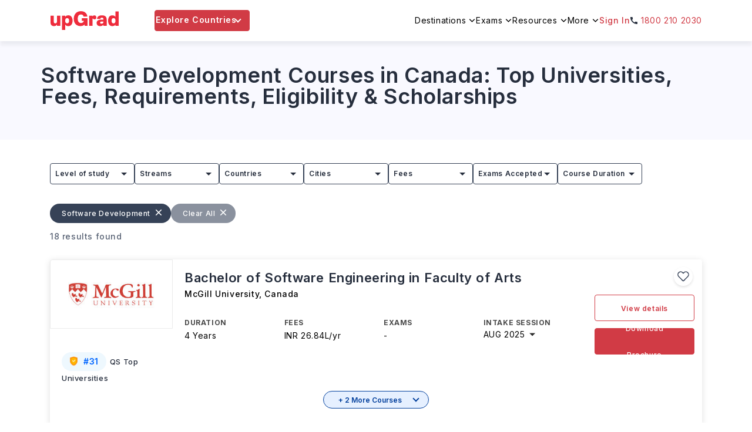

--- FILE ---
content_type: text/html; charset=utf-8
request_url: https://www.upgrad.com/study-abroad/canada/courses/software-development/
body_size: 87470
content:
<!DOCTYPE html><html lang="en"><head><meta charSet="utf-8"/><meta name="viewport" content="width=device-width, initial-scale=1.0 user-scalable=no"/><meta name="facebook-domain-verification" content="6nozxi3l0jsyntr470p6cs7hsu8sfh"/><meta property="og:locale" content="en-IN"/><title>Software Development Courses in Canada: Top Universities, Fees &amp; Specializations (2026)</title><meta name="robots" content="index,follow,max-snippet:-1,max-image-preview:large,max-video-preview:-1"/><meta name="description" content="Explore everything about studying Software Development in Canada - universities, key subjects, tuition fees, eligibility, and scholarships. Expert support for Indian students with upGrad."/><meta property="og:title" content="Software Development Courses in Canada: Top Universities, Fees &amp; Specializations (2026)"/><meta property="og:description" content="Explore everything about studying Software Development in Canada - universities, key subjects, tuition fees, eligibility, and scholarships. Expert support for Indian students with upGrad."/><meta property="og:url" content="https://www.upgrad.com/study-abroad/canada/courses/software-development/"/><meta property="og:type" content="website"/><meta property="og:site_name" content="Upgrad abroad"/><link rel="canonical" href="https://www.upgrad.com/study-abroad/canada/courses/software-development/"/><meta property="og:image" content="https://ik.imagekit.io/upgrad1/abroad-images/logo/upGrad_logo_web.svg?tr=w-112,q-70"/><link rel="preload" as="image" href="https://ik.imagekit.io/upgrad1/abroad-images/university/629/logo/download_2_QI3CP0.png?tr=f-jpg,pr-true" class="jsx-1396fe192790c3bf"/><link rel="preload" as="image" href="https://ik.imagekit.io/upgrad1/abroad-images/university/642/logo/queen_logoCC0GA1.jpg?tr=f-jpg,pr-true" class="jsx-1396fe192790c3bf"/><meta name="next-head-count" content="16"/><link rel="shortcut icon" href="/favicon.ico"/><link rel="manifest" href="/study-abroad/manifest.json"/><meta name="referrer" content="origin"/><meta name="format-detection" content="telephone=yes"/><meta name="theme-color" content="#fff"/><link rel="preload" href="https://assets-ssr-v2.upgrad.com/2027/_next/static/media/e4af272ccee01ff0-s.p.woff2" as="font" type="font/woff2" crossorigin="anonymous" data-next-font="size-adjust"/><link rel="preload" href="https://assets-ssr-v2.upgrad.com/2027/_next/static/css/0ddbf6855169e51d.css" as="style" crossorigin="anonymous"/><link rel="stylesheet" href="https://assets-ssr-v2.upgrad.com/2027/_next/static/css/0ddbf6855169e51d.css" crossorigin="anonymous" data-n-g=""/><noscript data-n-css=""></noscript><script defer="" crossorigin="anonymous" nomodule="" src="https://assets-ssr-v2.upgrad.com/2027/_next/static/chunks/polyfills-c67a75d1b6f99dc8.js"></script><script defer="" src="https://assets-ssr-v2.upgrad.com/2027/_next/static/chunks/2962-a82d510c34851360.js" crossorigin="anonymous"></script><script defer="" src="https://assets-ssr-v2.upgrad.com/2027/_next/static/chunks/38449.69bdb01cc43e4086.js" crossorigin="anonymous"></script><script defer="" src="https://assets-ssr-v2.upgrad.com/2027/_next/static/chunks/73953.7c430ed163825eee.js" crossorigin="anonymous"></script><script defer="" src="https://assets-ssr-v2.upgrad.com/2027/_next/static/chunks/59136.4efd8d62a90f43c9.js" crossorigin="anonymous"></script><script defer="" src="https://assets-ssr-v2.upgrad.com/2027/_next/static/chunks/41664-e06d9dac2bc21fa0.js" crossorigin="anonymous"></script><script defer="" src="https://assets-ssr-v2.upgrad.com/2027/_next/static/chunks/93996.b7c71f784b02db5f.js" crossorigin="anonymous"></script><script defer="" src="https://assets-ssr-v2.upgrad.com/2027/_next/static/chunks/39618.b3b4a7a5c3fdd823.js" crossorigin="anonymous"></script><script defer="" src="https://assets-ssr-v2.upgrad.com/2027/_next/static/chunks/21485.b69af5701c39cd0f.js" crossorigin="anonymous"></script><script defer="" src="https://assets-ssr-v2.upgrad.com/2027/_next/static/chunks/31654.26785aa930a1a5ca.js" crossorigin="anonymous"></script><script defer="" src="https://assets-ssr-v2.upgrad.com/2027/_next/static/chunks/26036.2231e4d02aaeefa1.js" crossorigin="anonymous"></script><script defer="" src="https://assets-ssr-v2.upgrad.com/2027/_next/static/chunks/50361.8132f5c70fb8f6ee.js" crossorigin="anonymous"></script><script defer="" src="https://assets-ssr-v2.upgrad.com/2027/_next/static/chunks/14585.662467e2da45e8ed.js" crossorigin="anonymous"></script><script defer="" src="https://assets-ssr-v2.upgrad.com/2027/_next/static/chunks/73995.f849129b029e998f.js" crossorigin="anonymous"></script><script defer="" src="https://assets-ssr-v2.upgrad.com/2027/_next/static/chunks/73058.4ead1a9920e12f92.js" crossorigin="anonymous"></script><script defer="" src="https://assets-ssr-v2.upgrad.com/2027/_next/static/chunks/20537.d4e1c02a2fa5713a.js" crossorigin="anonymous"></script><script defer="" src="https://assets-ssr-v2.upgrad.com/2027/_next/static/chunks/61580.8722ab6d4126ac41.js" crossorigin="anonymous"></script><script defer="" src="https://assets-ssr-v2.upgrad.com/2027/_next/static/chunks/84303.ebe01b3a2212adec.js" crossorigin="anonymous"></script><script defer="" src="https://assets-ssr-v2.upgrad.com/2027/_next/static/chunks/67737.2081d4dfd487bd51.js" crossorigin="anonymous"></script><script defer="" src="https://assets-ssr-v2.upgrad.com/2027/_next/static/chunks/72804.dafdc75ae21a6d3c.js" crossorigin="anonymous"></script><script defer="" src="https://assets-ssr-v2.upgrad.com/2027/_next/static/chunks/24067.910f140cd893b387.js" crossorigin="anonymous"></script><script defer="" src="https://assets-ssr-v2.upgrad.com/2027/_next/static/chunks/46066.f5a13716fb584c7a.js" crossorigin="anonymous"></script><script defer="" src="https://assets-ssr-v2.upgrad.com/2027/_next/static/chunks/26676.9c518327006defc0.js" crossorigin="anonymous"></script><script defer="" src="https://assets-ssr-v2.upgrad.com/2027/_next/static/chunks/24651.79a7f2ded1c11402.js" crossorigin="anonymous"></script><script defer="" src="https://assets-ssr-v2.upgrad.com/2027/_next/static/chunks/57942.0648c71a837fbe8e.js" crossorigin="anonymous"></script><script defer="" src="https://assets-ssr-v2.upgrad.com/2027/_next/static/chunks/8172.b608ffd50b88547d.js" crossorigin="anonymous"></script><script defer="" src="https://assets-ssr-v2.upgrad.com/2027/_next/static/chunks/72131.24c4866db4b4f04a.js" crossorigin="anonymous"></script><script defer="" src="https://assets-ssr-v2.upgrad.com/2027/_next/static/chunks/56434.ff0b09e2db14e254.js" crossorigin="anonymous"></script><script defer="" src="https://assets-ssr-v2.upgrad.com/2027/_next/static/chunks/12184.3114ef0d4708e4dc.js" crossorigin="anonymous"></script><script defer="" src="https://assets-ssr-v2.upgrad.com/2027/_next/static/chunks/51967.a0f16ae1d6aa8f2f.js" crossorigin="anonymous"></script><script defer="" src="https://assets-ssr-v2.upgrad.com/2027/_next/static/chunks/2716.50d6ee2987880d06.js" crossorigin="anonymous"></script><script defer="" src="https://assets-ssr-v2.upgrad.com/2027/_next/static/chunks/50475.adb16860ebd1cbd2.js" crossorigin="anonymous"></script><script defer="" src="https://assets-ssr-v2.upgrad.com/2027/_next/static/chunks/98531.958d1305f0271cc1.js" crossorigin="anonymous"></script><script src="https://assets-ssr-v2.upgrad.com/2027/_next/static/chunks/webpack-3e351b300bac5d92.js" defer="" crossorigin="anonymous"></script><script src="https://assets-ssr-v2.upgrad.com/2027/_next/static/chunks/framework-18d294c404ec4fd7.js" defer="" crossorigin="anonymous"></script><script src="https://assets-ssr-v2.upgrad.com/2027/_next/static/chunks/main-6ba95dfd25539f7b.js" defer="" crossorigin="anonymous"></script><script src="https://assets-ssr-v2.upgrad.com/2027/_next/static/chunks/pages/_app-199a496a38942866.js" defer="" crossorigin="anonymous"></script><script src="https://assets-ssr-v2.upgrad.com/2027/_next/static/chunks/pages/%5Bcountry%5D/courses/%5Bcategory%5D-d1ceb7f754bee7b4.js" defer="" crossorigin="anonymous"></script><script src="https://assets-ssr-v2.upgrad.com/2027/_next/static/0b70f70fa/_buildManifest.js" defer="" crossorigin="anonymous"></script><script src="https://assets-ssr-v2.upgrad.com/2027/_next/static/0b70f70fa/_ssgManifest.js" defer="" crossorigin="anonymous"></script><style id="__jsx-9455c5252019f0ce">.imgBlur.jsx-9455c5252019f0ce{-webkit-filter:blur(4px)brightness(1)contrast(1)grayscale(0)hue-rotate(0deg)invert(0)saturate(1)sepia(0)drop-shadow(0 0 0 transparent);filter:blur(4px)brightness(1)contrast(1)grayscale(0)hue-rotate(0deg)invert(0)saturate(1)sepia(0)drop-shadow(0 0 0 transparent);background-color:rgba(229,231,235,1)}</style><style id="__jsx-e9c837d666d92ee0">.skeleton.jsx-e9c837d666d92ee0{border:1px solid#e5e7eb;-webkit-border-radius:8px;-moz-border-radius:8px;border-radius:8px;background:-webkit-linear-gradient(left,#f0f0f0 25%,#e0e0e0 50%,#f0f0f0 75%);background:-moz-linear-gradient(left,#f0f0f0 25%,#e0e0e0 50%,#f0f0f0 75%);background:-o-linear-gradient(left,#f0f0f0 25%,#e0e0e0 50%,#f0f0f0 75%);background:linear-gradient(90deg,#f0f0f0 25%,#e0e0e0 50%,#f0f0f0 75%);-webkit-background-size:200%100%;-moz-background-size:200%100%;-o-background-size:200%100%;background-size:200%100%;-webkit-animation:loading 1.5s infinite;-moz-animation:loading 1.5s infinite;-o-animation:loading 1.5s infinite;animation:loading 1.5s infinite}.hide.jsx-e9c837d666d92ee0{display:none}@-webkit-keyframes loading{0%{background-position:200%0}100%{background-position:-200%0}}@-moz-keyframes loading{0%{background-position:200%0}100%{background-position:-200%0}}@-o-keyframes loading{0%{background-position:200%0}100%{background-position:-200%0}}@keyframes loading{0%{background-position:200%0}100%{background-position:-200%0}}.skeletonLeftRow.jsx-e9c837d666d92ee0{width:90%;height:40px;margin-bottom:8px;padding:0 30px 0 0}.skeletonRightHeading.jsx-e9c837d666d92ee0{width:200px;height:34px;margin-bottom:8px}.skeletonCountryFilter.jsx-e9c837d666d92ee0{height:36px;width:70px;-webkit-border-radius:999px;-moz-border-radius:999px;border-radius:999px;padding:0px 12px}.skeletonUniversityName.jsx-e9c837d666d92ee0{width:180px;height:18px;-webkit-border-radius:2px;-moz-border-radius:2px;border-radius:2px}.skeletonProgramName.jsx-e9c837d666d92ee0{width:200px;height:14px;-webkit-border-radius:2px;-moz-border-radius:2px;border-radius:2px}.skeletonImage.jsx-e9c837d666d92ee0{width:54px;height:54px}.skeletonData.jsx-e9c837d666d92ee0{width:70px;height:26px}.skeletonTags.jsx-e9c837d666d92ee0{width:54px;height:22px;position:absolute;right:0;top:0;-webkit-border-radius:0px;-moz-border-radius:0px;border-radius:0px}.reduceWidth.jsx-e9c837d666d92ee0{width:78%;text-align:left}.countryFilterList.jsx-e9c837d666d92ee0{display:-webkit-box;display:-webkit-flex;display:-moz-box;display:-ms-flexbox;display:flex;-webkit-flex-wrap:wrap;-ms-flex-wrap:wrap;flex-wrap:wrap;-webkit-column-gap:10px;-moz-column-gap:10px;column-gap:10px;-webkit-box-align:center;-webkit-align-items:center;-moz-box-align:center;-ms-flex-align:center;align-items:center}.countryFilterList.jsx-e9c837d666d92ee0 .countryTabs.jsx-e9c837d666d92ee0{background-color:#fff;-webkit-border-radius:36px;-moz-border-radius:36px;border-radius:36px;cursor:pointer;padding:0px 12px;color:#586274!important;font-size:14px;font-weight:600!important;border:1px solid#586274;width:-webkit-fit-content;width:-moz-fit-content;width:fit-content}.countryFilterList.jsx-e9c837d666d92ee0 .countryTabs.active.jsx-e9c837d666d92ee0{background-color:#586274;color:#fff!important}.menulist.jsx-e9c837d666d92ee0{top:70px;width:1124px;height:550px;background:#fff;-webkit-box-shadow:0px -1px 6px rgba(0,0,0,.08);-moz-box-shadow:0px -1px 6px rgba(0,0,0,.08);box-shadow:0px -1px 6px rgba(0,0,0,.08);-webkit-border-radius:8px;-moz-border-radius:8px;border-radius:8px;left:0;right:0;margin-left:auto;margin-right:auto;position:absolute;overflow:hidden}ul.sorting.jsx-e9c837d666d92ee0{width:313px;height:550px;-webkit-box-shadow:-1px 0px 12px rgba(0,0,0,.12);-moz-box-shadow:-1px 0px 12px rgba(0,0,0,.12);box-shadow:-1px 0px 12px rgba(0,0,0,.12);padding:30px 4px 30px 30px}ul.sorting.jsx-e9c837d666d92ee0 p.leftheading.jsx-e9c837d666d92ee0{font-weight:700;font-size:18px;color:#364257;margin:0 0 16px 0;position:relative}ul.sorting.jsx-e9c837d666d92ee0 li.jsx-e9c837d666d92ee0{color:#364257;font-weight:500;font-size:14px;height:44px;display:-webkit-box;display:-webkit-flex;display:-moz-box;display:-ms-flexbox;display:flex;-webkit-box-align:center;-webkit-align-items:center;-moz-box-align:center;-ms-flex-align:center;align-items:center;line-height:inherit;text-align:left;padding:0 30px 0 0;position:relative;cursor:pointer}ul.sorting.jsx-e9c837d666d92ee0 li.jsx-e9c837d666d92ee0:before{text-align:center;display:inline-block;position:absolute;content:"";top:15px;right:24px;border:solid#364257;border-width:0 2px 2px 0;display:inline-block;padding:3px;-webkit-transform:rotate(-45deg);-moz-transform:rotate(-45deg);-ms-transform:rotate(-45deg);-o-transform:rotate(-45deg);transform:rotate(-45deg)}ul.sorting.jsx-e9c837d666d92ee0 li.jsx-e9c837d666d92ee0:hover,ul.sorting.jsx-e9c837d666d92ee0 li.menuactive.jsx-e9c837d666d92ee0{color:#d13b45}ul.sorting.jsx-e9c837d666d92ee0 li.jsx-e9c837d666d92ee0:hover:before,ul.sorting.jsx-e9c837d666d92ee0 li.menuactive.jsx-e9c837d666d92ee0:before{text-align:center;position:absolute;content:"";top:15px;right:24px;border:solid#d13b45;border-width:0 2px 2px 0;display:inline-block;padding:3px;-webkit-transform:rotate(-45deg);-moz-transform:rotate(-45deg);-ms-transform:rotate(-45deg);-o-transform:rotate(-45deg);transform:rotate(-45deg)}.optionsWrapper.jsx-e9c837d666d92ee0{width:808px;position:absolute;top:0;right:0;padding:30px 0px 30px 30px;background:#fcfdff}.optionsWrapper.jsx-e9c837d666d92ee0 p.firstChild.jsx-e9c837d666d92ee0{color:#364257;font-weight:600;font-size:18px;width:100%;margin:0 0 10px 0;position:relative;display:-webkit-box;display:-webkit-flex;display:-moz-box;display:-ms-flexbox;display:flex;-webkit-box-align:center;-webkit-align-items:center;-moz-box-align:center;-ms-flex-align:center;align-items:center;line-height:normal}.optionsWrapper.jsx-e9c837d666d92ee0 p.jsx-e9c837d666d92ee0{display:block;color:#212835;font-weight:300;font-size:14px;line-height:32px}.cardwrap.jsx-e9c837d666d92ee0{display:-webkit-box;display:-webkit-flex;display:-moz-box;display:-ms-flexbox;display:flex;-webkit-flex-wrap:wrap;-ms-flex-wrap:wrap;flex-wrap:wrap;left:-13px;position:relative;height:400px;overflow-y:scroll;margin:0 -60px 0 0;width:100%}.cardlength.jsx-e9c837d666d92ee0 a,.cardwrap.jsx-e9c837d666d92ee0 a{color:inherit;text-decoration:none}.cardlength.jsx-e9c837d666d92ee0{height:auto;display:-webkit-box;display:-webkit-flex;display:-moz-box;display:-ms-flexbox;display:flex;-webkit-flex-wrap:wrap;-ms-flex-wrap:wrap;flex-wrap:wrap;left:-13px;position:relative;height:auto}.choice.jsx-e9c837d666d92ee0{width:356px;height:146px;background:#fff;-webkit-box-shadow:0 2px 6px rgba(9,30,66,.04),0 8px 12px rgba(9,30,66,.08);-moz-box-shadow:0 2px 6px rgba(9,30,66,.04),0 8px 12px rgba(9,30,66,.08);box-shadow:0 2px 6px rgba(9,30,66,.04),0 8px 12px rgba(9,30,66,.08);-webkit-border-radius:4px;-moz-border-radius:4px;border-radius:4px;padding:16px;margin:13px;position:relative}.choice.jsx-e9c837d666d92ee0 ul.detail.jsx-e9c837d666d92ee0{display:-webkit-box;display:-webkit-flex;display:-moz-box;display:-ms-flexbox;display:flex;margin:0;gap:10px}.choice.jsx-e9c837d666d92ee0 ul.detail.jsx-e9c837d666d92ee0 li.jsx-e9c837d666d92ee0{display:inline-block;margin:0;color:#212835;font-weight:300;font-size:12px;width:30%}.choice.jsx-e9c837d666d92ee0 ul.detail.jsx-e9c837d666d92ee0 li.jsx-e9c837d666d92ee0 span.jsx-e9c837d666d92ee0{display:block;color:#212835;font-weight:400;font-size:12px;line-height:14px}.textcountry.jsx-e9c837d666d92ee0{color:#003e9c!important}.choice.jsx-e9c837d666d92ee0 .step1.jsx-e9c837d666d92ee0{display:-webkit-box;display:-webkit-flex;display:-moz-box;display:-ms-flexbox;display:flex;height:70px}.choice.jsx-e9c837d666d92ee0 .step1.jsx-e9c837d666d92ee0 .logowidth.jsx-e9c837d666d92ee0{width:54px;height:54px;display:-webkit-box;display:-webkit-flex;display:-moz-box;display:-ms-flexbox;display:flex;-webkit-box-align:center;-webkit-align-items:center;-moz-box-align:center;-ms-flex-align:center;align-items:center;margin-top:-10px;position:relative}.choice.jsx-e9c837d666d92ee0 .step1.jsx-e9c837d666d92ee0 .name.jsx-e9c837d666d92ee0{display:block;padding-left:15px}.choice.jsx-e9c837d666d92ee0 .step1.jsx-e9c837d666d92ee0 .name.jsx-e9c837d666d92ee0 p.h4style.jsx-e9c837d666d92ee0 a,.choice.jsx-e9c837d666d92ee0 .step1.jsx-e9c837d666d92ee0 .name.jsx-e9c837d666d92ee0 p.h4style.jsx-e9c837d666d92ee0{color:#212835;font-weight:600;font-size:12px;margin:0;line-height:18px}.choice.jsx-e9c837d666d92ee0 .step1.jsx-e9c837d666d92ee0 .name.jsx-e9c837d666d92ee0 p.h5style.jsx-e9c837d666d92ee0,.choice.jsx-e9c837d666d92ee0 .step1.jsx-e9c837d666d92ee0 .name.jsx-e9c837d666d92ee0 p.h5style.jsx-e9c837d666d92ee0 a{color:#364257;font-weight:300;font-size:12px;margin:0 0 5px 0;line-height:14px}.tags.jsx-e9c837d666d92ee0{position:absolute;right:0;top:0;text-align:center;padding:0 10px;height:22px;line-height:22px;background:#586274;-webkit-border-radius:0px 4px;-moz-border-radius:0px 4px;border-radius:0px 4px;font-weight:400;font-size:12px;color:#fff}.scrollHeight.jsx-e9c837d666d92ee0{height:450px;overflow-y:scroll;margin:0 -60px 0 0;width:100%}.scrollHeight.scrollDisable.jsx-e9c837d666d92ee0,.cardwrap.scrollDisable.jsx-e9c837d666d92ee0{overflow:scroll}.scrollHeight.jsx-e9c837d666d92ee0::-webkit-scrollbar,.noscroll.jsx-e9c837d666d92ee0::-webkit-scrollbar,.cardwrap.jsx-e9c837d666d92ee0::-webkit-scrollbar,.noscroll.jsx-e9c837d666d92ee0::-webkit-scrollbar{width:6px;height:36px}.scrollHeight.jsx-e9c837d666d92ee0::-webkit-scrollbar-thumb,.noscroll.jsx-e9c837d666d92ee0::-webkit-scrollbar-thumb,.cardwrap.jsx-e9c837d666d92ee0::-webkit-scrollbar-thumb,.noscroll.jsx-e9c837d666d92ee0::-webkit-scrollbar-thumb{background:#d13b45;-webkit-border-radius:24px;-moz-border-radius:24px;border-radius:24px;outline:0}.scrollHeight.jsx-e9c837d666d92ee0::-webkit-scrollbar-track,.cardwrap.jsx-e9c837d666d92ee0::-webkit-scrollbar-track{background:#ebebeb;-webkit-border-radius:12px;-moz-border-radius:12px;border-radius:12px}@media screen and (max-width:992px){.skeletonLeftRow.jsx-e9c837d666d92ee0{margin-left:auto;margin-right:auto}.countryFilterList.jsx-e9c837d666d92ee0{margin:24px 15px 6px;overflow-x:scroll}.countryFilterList.jsx-e9c837d666d92ee0::-webkit-scrollbar{display:none}.countryFilterList.jsx-e9c837d666d92ee0{-ms-overflow-style:none;scrollbar-width:none}.countryFilterList.jsx-e9c837d666d92ee0 .countryTabs.jsx-e9c837d666d92ee0{padding:6px 12px}.menulist.jsx-e9c837d666d92ee0{position:absolute;top:0;width:100%;height:100%;background:#fff;-webkit-box-shadow:none!important;-moz-box-shadow:none!important;box-shadow:none!important;-webkit-border-radius:0;-moz-border-radius:0;border-radius:0;left:0;margin-left:0;margin-bottom:0}@-webkit-keyframes expand{0%{height:0px}100%{height:100%}}.optionsWrapper.jsx-e9c837d666d92ee0{width:100%;position:absolute;height:98%;top:0;right:0;padding:0;-webkit-transition:.5s all ease;-moz-transition:.5s all ease;-o-transition:.5s all ease;transition:.5s all ease;background:#fff;display:block;-webkit-transform:translatex(100%);-moz-transform:translatex(100%);-ms-transform:translatex(100%);-o-transform:translatex(100%);transform:translatex(100%);-webkit-animation-name:slide;-moz-animation-name:slide;-o-animation-name:slide;animation-name:slide;-webkit-animation-duration:1s;-moz-animation-duration:1s;-o-animation-duration:1s;animation-duration:1s;-webkit-animation-fill-mode:forwards;-moz-animation-fill-mode:forwards;-o-animation-fill-mode:forwards;animation-fill-mode:forwards}@-webkit-keyframes slide{from{-webkit-transform:translatex(100%);transform:translatex(100%)}to{-webkit-transform:translatex(0);transform:translatex(0)}}@-moz-keyframes slide{from{-moz-transform:translatex(100%);transform:translatex(100%)}to{-moz-transform:translatex(0);transform:translatex(0)}}@-o-keyframes slide{from{-o-transform:translatex(100%);transform:translatex(100%)}to{-o-transform:translatex(0);transform:translatex(0)}}@keyframes slide{from{-webkit-transform:translatex(100%);-moz-transform:translatex(100%);-o-transform:translatex(100%);transform:translatex(100%)}to{-webkit-transform:translatex(0);-moz-transform:translatex(0);-o-transform:translatex(0);transform:translatex(0)}}.optionsWrapper.jsx-e9c837d666d92ee0 p.firstChild.jsx-e9c837d666d92ee0{height:56px;left:0px;top:0px;background:#fff;-webkit-box-shadow:0px 2px 12px rgba(0,0,0,.08);-moz-box-shadow:0px 2px 12px rgba(0,0,0,.08);box-shadow:0px 2px 12px rgba(0,0,0,.08);padding:0 16px 0 40px}.optionsWrapper.jsx-e9c837d666d92ee0 p.firstChild.jsx-e9c837d666d92ee0:before{text-align:center;position:absolute;content:"";top:21px;left:20px;border:solid#364257;border-width:0 2px 2px 0;display:inline-block;padding:4px;-webkit-transform:rotate(135deg);-moz-transform:rotate(135deg);-ms-transform:rotate(135deg);-o-transform:rotate(135deg);transform:rotate(135deg)}ul.sorting.jsx-e9c837d666d92ee0 p.leftheading.jsx-e9c837d666d92ee0{height:56px;left:0px;top:0px;background:#fff;-webkit-box-shadow:0px 2px 12px rgba(0,0,0,.08);-moz-box-shadow:0px 2px 12px rgba(0,0,0,.08);box-shadow:0px 2px 12px rgba(0,0,0,.08);padding:0 16px;line-height:56px}ul.sorting.jsx-e9c837d666d92ee0 p.leftheading.jsx-e9c837d666d92ee0 span.cancel.jsx-e9c837d666d92ee0{right:15px;top:15px;width:26px;height:24px;position:absolute;opacity:1;-webkit-transition:all.5s ease;-moz-transition:all.5s ease;-o-transition:all.5s ease;transition:all.5s ease;cursor:pointer}ul.sorting.jsx-e9c837d666d92ee0 p.leftheading.jsx-e9c837d666d92ee0 span.cancel.jsx-e9c837d666d92ee0:before,ul.sorting.jsx-e9c837d666d92ee0 p.leftheading.jsx-e9c837d666d92ee0 span.cancel.jsx-e9c837d666d92ee0:after{background-color:#364257;position:absolute;content:"";height:2px;width:16px;top:9px;left:2px}ul.sorting.jsx-e9c837d666d92ee0 p.leftheading.jsx-e9c837d666d92ee0 span.cancel.jsx-e9c837d666d92ee0:before{-webkit-transform:rotate(45deg);-moz-transform:rotate(45deg);-ms-transform:rotate(45deg);-o-transform:rotate(45deg);transform:rotate(45deg)}ul.sorting.jsx-e9c837d666d92ee0 p.leftheading.jsx-e9c837d666d92ee0 span.cancel.jsx-e9c837d666d92ee0:after{-webkit-transform:rotate(-45deg);-moz-transform:rotate(-45deg);-ms-transform:rotate(-45deg);-o-transform:rotate(-45deg);transform:rotate(-45deg)}.optionsWrapper.jsx-e9c837d666d92ee0 p.jsx-e9c837d666d92ee0{line-height:20px;padding:0 16px}ul.sorting.jsx-e9c837d666d92ee0{width:100%;height:100%;padding:0;-webkit-box-shadow:none;-moz-box-shadow:none;box-shadow:none}.menumobile.jsx-e9c837d666d92ee0{padding:0 0 0 16px;position:relative;height:-webkit-calc(100% - 100px);height:-moz-calc(100% - 100px);height:calc(100% - 100px);overflow-y:scroll}.cardwrap.jsx-e9c837d666d92ee0{padding:0 16px;left:0;height:-webkit-calc(100% - 130px);height:-moz-calc(100% - 130px);height:calc(100% - 130px);overflow-y:scroll;position:relative;gap:20px}.cardwrap.jsx-e9c837d666d92ee0 a{width:48%}.cardlength.jsx-e9c837d666d92ee0{padding:0 16px;left:0;height:auto;position:relative;gap:20px}.cardlength.jsx-e9c837d666d92ee0 a{width:48%}.choice.jsx-e9c837d666d92ee0{margin:0 0 16px 0;height:124px;width:100%;display:-webkit-box;display:-webkit-flex;display:-moz-box;display:-ms-flexbox;display:flex;-webkit-flex-wrap:wrap;-ms-flex-wrap:wrap;flex-wrap:wrap}.choice.jsx-e9c837d666d92ee0 .step1.jsx-e9c837d666d92ee0{height:60px}.choice.jsx-e9c837d666d92ee0 .step1.jsx-e9c837d666d92ee0 .name.jsx-e9c837d666d92ee0 p.h4style.jsx-e9c837d666d92ee0 a,.choice.jsx-e9c837d666d92ee0 .step1.jsx-e9c837d666d92ee0 .name.jsx-e9c837d666d92ee0 p.h4style.jsx-e9c837d666d92ee0{font-weight:600;font-size:12px;line-height:inherit}.choice.jsx-e9c837d666d92ee0 .step1.jsx-e9c837d666d92ee0 .name.jsx-e9c837d666d92ee0 p.h5style.jsx-e9c837d666d92ee0,.choice.jsx-e9c837d666d92ee0 .step1.jsx-e9c837d666d92ee0 .name.jsx-e9c837d666d92ee0 p.h5style.jsx-e9c837d666d92ee0 a{font-weight:400;font-size:10px}.choice.jsx-e9c837d666d92ee0 ul.detail.jsx-e9c837d666d92ee0 li.jsx-e9c837d666d92ee0{font-size:11px;line-height:16px}.choice.jsx-e9c837d666d92ee0 ul.detail.jsx-e9c837d666d92ee0 li.jsx-e9c837d666d92ee0 span.jsx-e9c837d666d92ee0{font-size:10px}ul.detail.jsx-e9c837d666d92ee0{width:100%}}@media(max-width:767px){.cardwrap.jsx-e9c837d666d92ee0 a,.cardlength.jsx-e9c837d666d92ee0 a{width:100%}}</style><style id="__jsx-83d410f2a7c44f8b">.menulist.jsx-83d410f2a7c44f8b{position:absolute;cursor:initial;z-index:9;width:1110px;height:500px;background:#fff;border-top:1px solid#ebebeb;-webkit-box-shadow:0px 6px 8px rgba(0,0,0,.18);-moz-box-shadow:0px 6px 8px rgba(0,0,0,.18);box-shadow:0px 6px 8px rgba(0,0,0,.18);-webkit-border-radius:0px 0px 4px 4px;-moz-border-radius:0px 0px 4px 4px;border-radius:0px 0px 4px 4px;padding:0;top:72px;left:50%;margin-left:-555px}ul.leftmenuwrap.jsx-83d410f2a7c44f8b{width:152px;height:100%;padding:0;background:#f6f7f9;list-style:none;-webkit-border-radius:0px 0px 0px 4px;-moz-border-radius:0px 0px 0px 4px;border-radius:0px 0px 0px 4px}ul.leftmenuwrap.jsx-83d410f2a7c44f8b li.jsx-83d410f2a7c44f8b{color:#262e3d;font-weight:500;font-size:14px;line-height:18px;height:38px;background:#f6f7f9;position:relative;padding:10px 14px}ul.leftmenuwrap.jsx-83d410f2a7c44f8b li.jsx-83d410f2a7c44f8b:before{width:12px;height:6px;position:absolute;content:"";top:15px;right:15px;-webkit-transform:rotate(270deg);-moz-transform:rotate(270deg);-ms-transform:rotate(270deg);-o-transform:rotate(270deg);transform:rotate(270deg);background:url("https://ik.imagekit.io/upgrad1/abroad-images/icons/header/header-dropdown-black-icon.svg")no-repeat}ul.leftmenuwrap.jsx-83d410f2a7c44f8b li.jsx-83d410f2a7c44f8b:hover,ul.leftmenuwrap.jsx-83d410f2a7c44f8b li.menuactive.jsx-83d410f2a7c44f8b{color:#d13b45;background:#fff;cursor:pointer}ul.leftmenuwrap.jsx-83d410f2a7c44f8b li.jsx-83d410f2a7c44f8b:hover:before,ul.leftmenuwrap.jsx-83d410f2a7c44f8b li.menuactive.jsx-83d410f2a7c44f8b:before{width:12px;height:6px;position:absolute;content:"";top:15px;right:15px;background:url("https://ik.imagekit.io/upgrad1/abroad-images/icons/header/header-dropdown-red-icon.svg")no-repeat!important;-webkit-transform:rotate(-270deg);-moz-transform:rotate(-270deg);-ms-transform:rotate(-270deg);-o-transform:rotate(-270deg);transform:rotate(-270deg)}ul.leftmenuwrap.jsx-83d410f2a7c44f8b li.jsx-83d410f2a7c44f8b:hover:after,ul.leftmenuwrap.jsx-83d410f2a7c44f8b li.menuactive.jsx-83d410f2a7c44f8b:after{position:absolute;content:"";top:0;left:0;background:#d13b45;width:5px;height:38px}ul.leftmenuwrap.jsx-83d410f2a7c44f8b li.noarrow.jsx-83d410f2a7c44f8b{position:relative}ul.leftmenuwrap.jsx-83d410f2a7c44f8b li.noarrow.jsx-83d410f2a7c44f8b:before{display:none}.rightmenuwraap.jsx-83d410f2a7c44f8b ul.leftmenuwrap.jsx-83d410f2a7c44f8b li.jsx-83d410f2a7c44f8b a{color:#262e3d}.rightmenuwraap.jsx-83d410f2a7c44f8b ul.leftmenuwrap1.jsx-83d410f2a7c44f8b li.jsx-83d410f2a7c44f8b a:before{display:none}.rightmenuwraap.jsx-83d410f2a7c44f8b{max-width:958px;width:100%;position:absolute;top:0;right:0;display:-webkit-box;display:-webkit-flex;display:-moz-box;display:-ms-flexbox;display:flex;-webkit-flex-wrap:wrap;-ms-flex-wrap:wrap;flex-wrap:wrap}.rightmenuwraap.jsx-83d410f2a7c44f8b ul.rightCol1.jsx-83d410f2a7c44f8b{width:25%;list-style:none;display:block}.rightmenuwraap.jsx-83d410f2a7c44f8b ul.rightCol1.w30.jsx-83d410f2a7c44f8b{width:32%}.rightmenuwraap.jsx-83d410f2a7c44f8b ul.rightCol1.w50.jsx-83d410f2a7c44f8b{width:50%}.rightmenuwraap.jsx-83d410f2a7c44f8b ul.rightCol1.jsx-83d410f2a7c44f8b p.name.jsx-83d410f2a7c44f8b{text-transform:uppercase;color:#000;font-weight:600;font-size:12px;line-height:16px;margin:0;height:35px}.rightmenuwraap.jsx-83d410f2a7c44f8b ul.rightCol1.jsx-83d410f2a7c44f8b p.nameHeight.jsx-83d410f2a7c44f8b{height:auto!important}.rightmenuwraap.jsx-83d410f2a7c44f8b ul.rightCol1.jsx-83d410f2a7c44f8b p.nameHeight.jsx-83d410f2a7c44f8b a.colortext{color:#000;text-decoration:none}.moredataText.jsx-83d410f2a7c44f8b{font-weight:400;font-size:12px;line-height:16px;gap:10px 0;display:-webkit-box;display:-webkit-flex;display:-moz-box;display:-ms-flexbox;display:flex;-webkit-box-align:center;-webkit-align-items:center;-moz-box-align:center;-ms-flex-align:center;align-items:center;letter-spacing:.01em;margin:3px 0;text-transform:capitalize;color:#262e3d;text-decoration:none;padding:0 0 0 30px}.rightmenuwraap.jsx-83d410f2a7c44f8b ul.rightCol1.jsx-83d410f2a7c44f8b li.jsx-83d410f2a7c44f8b{font-weight:500;font-size:12px;line-height:16px;gap:10px 0;display:-webkit-box;display:-webkit-flex;display:-moz-box;display:-ms-flexbox;display:flex;-webkit-box-align:center;-webkit-align-items:center;-moz-box-align:center;-ms-flex-align:center;align-items:center;letter-spacing:.01em;margin:8px 0;color:#262e3d}.rightmenuwraap.jsx-83d410f2a7c44f8b ul.rightCol1.jsx-83d410f2a7c44f8b li.jsx-83d410f2a7c44f8b a{color:#262e3d}.rightmenuwraap.jsx-83d410f2a7c44f8b ul.rightCol1.jsx-83d410f2a7c44f8b li.jsx-83d410f2a7c44f8b a:before{display:none}.inlineDiv.jsx-83d410f2a7c44f8b{display:-webkit-box;display:-webkit-flex;display:-moz-box;display:-ms-flexbox;display:flex;padding:24px;width:100%;gap:16px;height:339px;background:#fff}.parentCta.jsx-83d410f2a7c44f8b{position:absolute;bottom:-50px;left:0;width:100%;display:block;padding:0 30%}.parentCta.jsx-83d410f2a7c44f8b a.countryCTA{background:#fff;border:1px solid#d13b45;-webkit-border-radius:4px;-moz-border-radius:4px;border-radius:4px;width:203px;height:41px;color:#d13b45;font-weight:500;font-size:12px;line-height:41px;text-align:center;display:-webkit-box;display:-webkit-flex;display:-moz-box;display:-ms-flexbox;display:flex;-webkit-box-pack:center;-webkit-justify-content:center;-moz-box-pack:center;-ms-flex-pack:center;justify-content:center}.parentCta.jsx-83d410f2a7c44f8b a.countryCTA:before{display:none}.viewlinklist.jsx-83d410f2a7c44f8b a{color:#d13b45!important;font-weight:600;font-size:12px}.viewlinklist.jsx-83d410f2a7c44f8b a:before{display:none}.icontextStyle.jsx-83d410f2a7c44f8b{padding:0 16px 0 32px}</style><style id="__jsx-b052bb82ea7a20f9">.newDesktopMenu.jsx-b052bb82ea7a20f9 .headerWrapper.jsx-b052bb82ea7a20f9{display:-webkit-box;display:-webkit-flex;display:-moz-box;display:-ms-flexbox;display:flex;-webkit-box-align:center;-webkit-align-items:center;-moz-box-align:center;-ms-flex-align:center;align-items:center;position:relative;width:100%;height:70px}.newDesktopMenu.jsx-b052bb82ea7a20f9 .logo.jsx-b052bb82ea7a20f9{display:-webkit-box;display:-webkit-flex;display:-moz-box;display:-ms-flexbox;display:flex}.newDesktopMenu.jsx-b052bb82ea7a20f9 .exploreWraper.jsx-b052bb82ea7a20f9{display:-webkit-box;display:-webkit-flex;display:-moz-box;display:-ms-flexbox;display:flex;-webkit-box-align:center;-webkit-align-items:center;-moz-box-align:center;-ms-flex-align:center;align-items:center;margin:0 0 0 60px}.newDesktopMenu.jsx-b052bb82ea7a20f9 .explorechildNone.jsx-b052bb82ea7a20f9{display:none}.newDesktopMenu.jsx-b052bb82ea7a20f9 .explorechildBlock.jsx-b052bb82ea7a20f9{display:block;z-index:12}.newDesktopMenu.jsx-b052bb82ea7a20f9 .overLayMenu.jsx-b052bb82ea7a20f9{position:fixed;left:0;top:70px;width:100%;height:100%;background:rgba(0,0,0,.78);display:-webkit-box;display:-webkit-flex;display:-moz-box;display:-ms-flexbox;display:flex;-webkit-box-pack:center;-webkit-justify-content:center;-moz-box-pack:center;-ms-flex-pack:center;justify-content:center;-webkit-box-align:center;-webkit-align-items:center;-moz-box-align:center;-ms-flex-align:center;align-items:center;overflow:hidden;z-index:2}.newDesktopMenu.jsx-b052bb82ea7a20f9 .overLayMenu.top.jsx-b052bb82ea7a20f9{top:120px}.newDesktopMenu.jsx-b052bb82ea7a20f9 .exploreBtn.jsx-b052bb82ea7a20f9:hover{display:block}.newDesktopMenu.jsx-b052bb82ea7a20f9 .exploreBtn.jsx-b052bb82ea7a20f9,.newDesktopMenu.jsx-b052bb82ea7a20f9 .exploreBtn.active.jsx-b052bb82ea7a20f9{border:1px solid#d13b45;font-size:14px;text-align:center;color:#fff!important;background:#d13b45!important;-webkit-border-radius:4px;-moz-border-radius:4px;border-radius:4px;width:162px;height:36px;padding-right:20px;font-weight:600;margin:0;display:block;line-height:32px;position:relative;cursor:pointer}.newDesktopMenu.jsx-b052bb82ea7a20f9 .exploreBtn.active.jsx-b052bb82ea7a20f9{background:#fff!important;border:1px solid#d13b45;color:#d13b45!important}.newDesktopMenu.jsx-b052bb82ea7a20f9 .exploreBtn.jsx-b052bb82ea7a20f9:before{text-align:center;display:inline-block;position:absolute;content:"";top:11px;right:15px;border:solid#fff;border-width:0 2px 2px 0;display:inline-block;padding:3px;-webkit-transform:rotate(45deg);-moz-transform:rotate(45deg);-ms-transform:rotate(45deg);-o-transform:rotate(45deg);transform:rotate(45deg)}.newDesktopMenu.jsx-b052bb82ea7a20f9 .exploreBtn.active.jsx-b052bb82ea7a20f9:before{text-align:center;display:inline-block;position:absolute;content:"";top:15px;right:15px;border:solid#d13b45;border-width:0 2px 2px 0;display:inline-block;padding:3px;-webkit-transform:rotate(-135deg);-moz-transform:rotate(-135deg);-ms-transform:rotate(-135deg);-o-transform:rotate(-135deg);transform:rotate(-135deg)}.newDesktopMenu.jsx-b052bb82ea7a20f9 .exploreBtn.jsx-b052bb82ea7a20f9:hover{background:#fff!important;border:1px solid#d13b45;color:#d13b45!important}.newDesktopMenu.jsx-b052bb82ea7a20f9 .exploreBtn.jsx-b052bb82ea7a20f9:hover::before{text-align:center;display:inline-block;position:absolute;content:"";top:11px;right:15px;border:solid#d13b45;border-width:0 2px 2px 0;display:inline-block;padding:3px;-webkit-transform:rotate(45deg);-moz-transform:rotate(45deg);-ms-transform:rotate(45deg);-o-transform:rotate(45deg);transform:rotate(45deg)}.newDesktopMenu.jsx-b052bb82ea7a20f9 .navWrapper.jsx-b052bb82ea7a20f9{display:-webkit-box;display:-webkit-flex;display:-moz-box;display:-ms-flexbox;display:flex;width:100%;-webkit-box-pack:end;-webkit-justify-content:flex-end;-moz-box-pack:end;-ms-flex-pack:end;justify-content:flex-end;gap:0 80px}.newDesktopMenu.jsx-b052bb82ea7a20f9 ul.menunav.jsx-b052bb82ea7a20f9,.newDesktopMenu.jsx-b052bb82ea7a20f9 ul.menudash.jsx-b052bb82ea7a20f9{display:-webkit-box;display:-webkit-flex;display:-moz-box;display:-ms-flexbox;display:flex;margin:0;list-style:none;gap:0 60px;-webkit-box-align:center;-webkit-align-items:center;-moz-box-align:center;-ms-flex-align:center;align-items:center}.newDesktopMenu.jsx-b052bb82ea7a20f9 ul.menudash.jsx-b052bb82ea7a20f9{gap:0 30px;position:relative}.newDesktopMenu.jsx-b052bb82ea7a20f9 ul.menunav.jsx-b052bb82ea7a20f9 li.jsx-b052bb82ea7a20f9,.newDesktopMenu.jsx-b052bb82ea7a20f9 ul.menudash.jsx-b052bb82ea7a20f9 li.jsx-b052bb82ea7a20f9{color:#000;font-weight:400;font-size:14px;line-height:18px;cursor:pointer}.newDesktopMenu.jsx-b052bb82ea7a20f9 .numberText.jsx-b052bb82ea7a20f9{position:relative;cursor:pointer;padding:0 0 0 19px;color:#262e3d;font-weight:400;font-size:14px}.newDesktopMenu.jsx-b052bb82ea7a20f9 .numberText.jsx-b052bb82ea7a20f9 a{color:#d13b45}.newDesktopMenu.jsx-b052bb82ea7a20f9 .numberText.jsx-b052bb82ea7a20f9 a.jsx-b052bb82ea7a20f9:hover,.newDesktopMenu.jsx-b052bb82ea7a20f9 .numberText.jsx-b052bb82ea7a20f9 a.jsx-b052bb82ea7a20f9:focus{color:#262e3d}.newDesktopMenu.jsx-b052bb82ea7a20f9 .numberText.jsx-b052bb82ea7a20f9::before{content:"";position:absolute;top:1px;left:0;width:20px;height:18px;background:url("https://ik.imagekit.io/upgrad1/abroad-images/icons/header/myheader-icon.svg")-42px 0}.newDesktopMenu.jsx-b052bb82ea7a20f9 .signIn.jsx-b052bb82ea7a20f9{color:#d13b45;font-weight:500}.newDesktopMenu.jsx-b052bb82ea7a20f9 .username.jsx-b052bb82ea7a20f9{background:#d13b45;border:1px solid#fff;-webkit-box-shadow:0px 2px 8px rgba(0,0,0,.08);-moz-box-shadow:0px 2px 8px rgba(0,0,0,.08);box-shadow:0px 2px 8px rgba(0,0,0,.08);width:34px;line-height:34px;height:34px;text-align:center;color:#fff;font-size:14px;text-transform:uppercase;font-weight:500;-webkit-border-radius:50%;-moz-border-radius:50%;border-radius:50%}.newDesktopMenu.jsx-b052bb82ea7a20f9 ul.menunav.jsx-b052bb82ea7a20f9 li.jsx-b052bb82ea7a20f9{padding-right:17px}.newDesktopMenu.jsx-b052bb82ea7a20f9 ul.menunav.jsx-b052bb82ea7a20f9{gap:0 43px}</style><style id="__jsx-82a10d229296fd8a">.header.jsx-82a10d229296fd8a{background:#fff;-webkit-box-shadow:0px 7px 6px rgba(30,32,41,.06);-moz-box-shadow:0px 7px 6px rgba(30,32,41,.06);box-shadow:0px 7px 6px rgba(30,32,41,.06);position:relative}.header.jsx-82a10d229296fd8a a.arrowdefault,.header.jsx-82a10d229296fd8a a.textlink{color:#000;position:relative;width:100%;text-decoration:none}.header.jsx-82a10d229296fd8a a.arrowdefault:hover,.header.jsx-82a10d229296fd8a a.textlink:hover,.header.jsx-82a10d229296fd8a a.textlink.menuactive,.header.jsx-82a10d229296fd8a a.arrowdefault.menuactive{color:#d13b45!important;font-weight:500;text-decoration:none;position:relative}.header.jsx-82a10d229296fd8a a.arrowdefault::before,.header.jsx-82a10d229296fd8a a.arrowdefault.menuactive::before{content:"";position:absolute;top:6px;right:-17px;width:12px;height:6px;background:url("https://ik.imagekit.io/upgrad1/abroad-images/icons/header/header-dropdown-black-icon.svg")no-repeat}.header.jsx-82a10d229296fd8a a.arrowdefault.menuactive::before{background:url("https://ik.imagekit.io/upgrad1/abroad-images/icons/header/header-dropdown-red-icon.svg")no-repeat!important}</style><style id="__jsx-9e56ed933f3c2e8b">.whiteContent.jsx-9e56ed933f3c2e8b{line-height:28px;text-align:left;font-weight:400;font-size:18px;position:relative}.universityOverviewSection.jsx-9e56ed933f3c2e8b{background:#f9f9ff;padding:40px 0}.universityOverviewShow.jsx-9e56ed933f3c2e8b{height:auto}.universityOverviewSpan.jsx-9e56ed933f3c2e8b{position:relative;bottom:-15px;right:0px;color:#f00;cursor:pointer;font-size:16px;font-style:italic;display:block;text-align:right}.universityOverviewSpan.jsx-9e56ed933f3c2e8b:hover{text-decoration:underline}.bannerListBg.jsx-9e56ed933f3c2e8b{height:auto;-webkit-box-align:center;-webkit-align-items:center;-moz-box-align:center;-ms-flex-align:center;align-items:center;-webkit-box-pack:center;-webkit-justify-content:center;-moz-box-pack:center;-ms-flex-pack:center;justify-content:center;display:-webkit-box;display:-webkit-flex;display:-moz-box;display:-ms-flexbox;display:flex;width:100%;padding:56px 0 42px 0}.titleWhiteBg.jsx-9e56ed933f3c2e8b{color:#262e3d;font-size:36px;margin:0;font-weight:600;position:relative;left:0px;margin-bottom:16px}.bannerContent.jsx-9e56ed933f3c2e8b{display:-webkit-box;display:-webkit-flex;display:-moz-box;display:-ms-flexbox;display:flex;-webkit-flex-wrap:wrap;-ms-flex-wrap:wrap;flex-wrap:wrap;height:100%;-webkit-align-content:baseline;-ms-flex-line-pack:baseline;align-content:baseline}.bannerContent.jsx-9e56ed933f3c2e8b h1.jsx-9e56ed933f3c2e8b{width:100%;color:#fff;font-weight:600;font-size:48px;line-height:58px}.bannerContent.jsx-9e56ed933f3c2e8b h1.jsx-9e56ed933f3c2e8b .countrytext.jsx-9e56ed933f3c2e8b{color:#d13b45}.bannerContent.jsx-9e56ed933f3c2e8b p.jsx-9e56ed933f3c2e8b{color:#fafafa;font-weight:400;font-size:18px;line-height:22px}.bannerListBgheight.jsx-9e56ed933f3c2e8b{height:300px}.pathway.jsx-9e56ed933f3c2e8b .textStyle.jsx-9e56ed933f3c2e8b{font-size:17px;font-weight:400;line-height:1.6;margin:0;width:100%;color:#000}@media screen and (max-width:767px){.bannerListBgheight.jsx-9e56ed933f3c2e8b{height:230px}.bannerListBg.jsx-9e56ed933f3c2e8b{padding:30px 0 20px 0}.titleWhiteBg.jsx-9e56ed933f3c2e8b{font-size:20px}.titleWhiteBg.jsx-9e56ed933f3c2e8b::last-word{color:#00f}.whiteContent.jsx-9e56ed933f3c2e8b{margin:10px 0 0 0;font-size:16px}.universityOverviewShow.jsx-9e56ed933f3c2e8b{height:auto}}</style><style id="__jsx-1af5814db6bbf88">.noUniversityFound{font-weight:400;font-size:14px;color:#364257}.scrollHeight{height:300px;overflow-y:scroll;overflow-x:hidden!important;margin:0 -10px 0 0}.scrollHeight.heightSett{height:200px}.scrollHeight.scrollDisable{overflow:scroll}.scrollHeight::-webkit-scrollbar{width:4px;height:36px}.scrollHeight::-webkit-scrollbar-thumb{background:#8a919e;outline:0;-webkit-border-radius:25px;-moz-border-radius:25px;border-radius:25px}.scrollHeight::-webkit-scrollbar-track{background:#dedede}.newlayout{display:-webkit-box;display:-webkit-flex;display:-moz-box;display:-ms-flexbox;display:flex;width:100%;-webkit-flex-wrap:wrap;-ms-flex-wrap:wrap;flex-wrap:wrap;margin:40px 0 0 0;text-align:left}.firstStep{display:-webkit-box;display:-webkit-flex;display:-moz-box;display:-ms-flexbox;display:flex;gap:0 16px;margin:0;z-index:2;height:36px}ul.firstStep li.firstrow{list-style-type:none;position:relative;border:1px solid#364257;-webkit-border-radius:4px;-moz-border-radius:4px;border-radius:4px;color:#262e3d;font-weight:600;font-size:12px;line-height:21px;padding:0;cursor:pointer;height:36px;width:144px!important}ul.firstStep li.firstrow .listdiv{position:relative;padding:6px 7px 6px 8px}ul.firstStep li.firstrow .listdiv:before{position:absolute;content:"";background:url("https://ik.imagekit.io/upgrad1/abroad-images/icons/university_spite.svg")no-repeat;right:0;top:0;width:30px;height:32px}ul.firstStep li.firstrow .listdiv:before{background-position:-171px 1px}.firstrow .listdiv.active:before{background-position:-171px -22px!important}ul.secondStep{min-width:218px;max-height:300px;background:#fff;border:1px solid#adb2ba;-webkit-box-shadow:0px 2px 12px rgba(0,0,0,.12);-moz-box-shadow:0px 2px 12px rgba(0,0,0,.12);box-shadow:0px 2px 12px rgba(0,0,0,.12);-webkit-border-radius:4px;-moz-border-radius:4px;border-radius:4px;position:relative;left:0;top:14px;display:block;padding:14px;cursor:initial}.secondStep .scrollHeight{height:auto;max-height:270px;overflow:hidden;overflow-y:auto}ul.secondStep.stream{width:320px;height:320px;max-height:-webkit-fit-content;max-height:-moz-fit-content;max-height:fit-content;position:inherit!important;margin:0!important;padding:14px 10px 20px 5px}ul.thirdStep .scrollHeight{height:200px}.secondStep.stream .secondrow{width:100%}ul.secondStep li.secondrow{color:#364257;font-weight:500;font-size:14px;cursor:pointer;list-style-type:none;padding:4px 0;position:inherit;width:-webkit-fit-content;width:-moz-fit-content;width:fit-content}ul.secondStep li.secondrow:hover{color:#d13b45}ul.secondStep.stream li.secondrow:before{content:"";position:relative;background:url("https://ik.imagekit.io/upgrad1/abroad-images/icons/menuOpen.svg")no-repeat;width:10px;height:16px;left:287px;top:6px;display:-webkit-inline-box;display:-webkit-inline-flex;display:-moz-inline-box;display:-ms-inline-flexbox;display:inline-flex}ul.thirdStep{position:absolute;left:321px;top:0;height:319px;width:336px;background:#fff;border:1px solid#adb2ba;-webkit-border-radius:4px;-moz-border-radius:4px;border-radius:4px;padding:14px;cursor:initial}ul.thirdStep li.thirdrow{background:#fff;z-index:1;color:#364257;font-weight:500;font-size:14px;list-style-type:none}.buttonSticky{position:absolute;bottom:16px;width:100%;display:-webkit-box;display:-webkit-flex;display:-moz-box;display:-ms-flexbox;display:flex;-webkit-box-pack:end;-webkit-justify-content:flex-end;-moz-box-pack:end;-ms-flex-pack:end;justify-content:flex-end;right:15px}.buttonSticky button.apply{background:#dedede;border:1px solid#dedede;-webkit-border-radius:4px;-moz-border-radius:4px;border-radius:4px;width:135px;height:42px;color:#858585;font-weight:600;font-size:12px;pointer-events:none}.buttonSticky button.apply:hover,.buttonSticky button.apply.active{background:#ef2c3c;border:1px solid#ef2c3c;text-decoration:none;color:#fff;pointer-events:initial}.buttonSticky button.clear{background:#fff;border:1px solid#fff;-webkit-border-radius:4px;-moz-border-radius:4px;border-radius:4px;width:85px;height:42px;font-weight:500;font-size:14px;margin-right:10px;color:#858585}.activelist{color:#d13b45!important}.activeArrow{color:#d13b45!important;position:relative}.activeArrow:before{content:"";position:relative;background:url("https://ik.imagekit.io/upgrad1/abroad-images/icons/menuActive.svg")no-repeat!important;width:10px;height:16px;left:287px;top:6px;display:-webkit-inline-box;display:-webkit-inline-flex;display:-moz-inline-box;display:-ms-inline-flexbox;display:inline-flex}.styled-checkbox{position:absolute;opacity:0;top:0}.styled-checkbox+label{position:relative;cursor:pointer;padding:5px 0;color:#364257}.styled-checkbox+label:before{content:"";margin-right:10px;display:inline-block;vertical-align:text-top;width:15px;height:15px;border:1.5px solid#364257;-webkit-border-radius:2px;-moz-border-radius:2px;border-radius:2px}.styled-checkbox:checked+label:before{background:#d13b45;border:1.5px solid#d13b45}.styled-checkbox:disabled+label{color:#b8b8b8;cursor:auto}.styled-checkbox:disabled+label:before{-webkit-box-shadow:none;-moz-box-shadow:none;box-shadow:none;background:#ddd}.styled-checkbox:checked+label:after{content:"";position:absolute;left:2px;top:13px;background:white;width:2px;height:2px;-webkit-box-shadow:2px 0 0 white,4px 0 0 white,4px -2px 0 white,4px -4px 0 white,4px -6px 0 white,4px -8px 0 white;-moz-box-shadow:2px 0 0 white,4px 0 0 white,4px -2px 0 white,4px -4px 0 white,4px -6px 0 white,4px -8px 0 white;box-shadow:2px 0 0 white,4px 0 0 white,4px -2px 0 white,4px -4px 0 white,4px -6px 0 white,4px -8px 0 white;-webkit-transform:rotate(45deg);-moz-transform:rotate(45deg);-ms-transform:rotate(45deg);-o-transform:rotate(45deg);transform:rotate(45deg)}ul.tagsWrapper{list-style:none;margin:0;overflow:hidden;padding:0}ul.tagsWrapper li{float:left}.displaytag{background:#364257;-webkit-border-radius:20px;-moz-border-radius:20px;border-radius:20px;color:#fff;display:inline-block;height:33px;line-height:33px;padding:0 35px 0 20px;position:relative;margin:0 10px 10px 0;cursor:pointer;font-weight:500;font-size:12px}.tagsClose{right:15px;top:0;position:absolute;cursor:pointer}</style><style id="__jsx-cc2565d7384b3296">ul.searchWrapper.jsx-cc2565d7384b3296{list-style:none;margin:0;display:-webkit-box;display:-webkit-flex;display:-moz-box;display:-ms-flexbox;display:flex;gap:10px;-webkit-flex-wrap:wrap;-ms-flex-wrap:wrap;flex-wrap:wrap;width:100%;margin:33px 0 0 0;min-height:33px}ul.searchWrapper.jsx-cc2565d7384b3296 li.jsx-cc2565d7384b3296{display:-webkit-box;display:-webkit-flex;display:-moz-box;display:-ms-flexbox;display:flex}.searchTag.jsx-cc2565d7384b3296{background:#364257;-webkit-border-radius:20px;-moz-border-radius:20px;border-radius:20px;color:#fff;display:inline-block;height:33px;line-height:34px;padding:0 35px 0 20px;position:relative;cursor:pointer;font-weight:500;font-size:12px}.searchTag.clear.jsx-cc2565d7384b3296{background:#8a919e}.searchTag.jsx-cc2565d7384b3296 .tagsClose.jsx-cc2565d7384b3296{right:15px;top:0;position:absolute;cursor:pointer}@media(max-width:767px){ul.searchWrapper.jsx-cc2565d7384b3296{margin:5px 0 16px 0}}</style><style id="__jsx-1396fe192790c3bf">.image-container{width:100%;height:100%;position:relative}.image{width:100%;height:100%;position:relative!important;-o-object-fit:fill;object-fit:fill}</style><style id="__jsx-44917b6aa12e74c2">.noAlign{text-align:left!important;position:relative}span.read-more-link{width:96%;display:-webkit-box;display:-webkit-flex;display:-moz-box;display:-ms-flexbox;display:flex;-webkit-box-pack:end;-webkit-justify-content:flex-end;-moz-box-pack:end;-ms-flex-pack:end;justify-content:flex-end;margin:0;text-decoration:none;color:#d13b45;font-size:14px;font-weight:400;cursor:pointer;padding:0 10px 0 0;position:absolute}.readMoreLinkUniDetail{font-weight:700;font-size:16px;line-height:20px;text-align:right;color:#d13b45!important;cursor:pointer!important}.readMoreLinkCountry{font-weight:700;font-size:16px;line-height:20px;text-align:right;color:#d13b45;cursor:pointer}.cardContent{margin:10px 0;height:90px}.cardContent div{margin-right:0!important}.cardContent span{font-weight:400;font-size:13px;line-height:15px;color:#4a4a4a}.cardContent a{color:#4e9dcb!important;font-weight:400!important;cursor:pointer!important}.pathway .readmorebutton{color:rgb(238,44,60);font-style:italic!important;font-weight:500!important;cursor:pointer!important}.disc .readmorebutton{color:rgb(238,44,60);font-style:italic;font-weight:500;cursor:pointer}.detailUni{display:inline-block}.detailUni span{font-size:15px;font-weight:400;line-height:1.4}.detailUni div{font-size:15px;font-weight:400;line-height:1.4}.contentdata{margin:20px 0 30px 0;font-size:16px;line-height:26px;text-align:left;color:#000;font-weight:400}.contentdata>p,.contentdata>h3{font-size:16px;line-height:28px;text-align:justify;color:#000;font-weight:500}.whiteContent,.ColorContent{line-height:28px;text-align:left;font-weight:400;font-size:18px;position:relative}.whiteContent{color:#000!important}.ColorContent{color:#000}.whiteContent{color:#fff}.whiteContent>p,.whiteContent>h3,.ColorContent>p,.ColorContent>h3{line-height:26px;text-align:left;font-weight:300;margin-bottom:0;font-size:18px}.readmoreWrap{position:relative}.readmoreWrap a,.readmoreWrap .readonclick{font-weight:600;font-size:18px;cursor:pointer;line-height:26px;color:#d13b45;position:relative;word-break:break-word;text-decoration:unset}.readonclick{font-size:12px;line-height:16px;font-weight:500!important;display:inline;color:#6ba6ff!important}.readmoreWrap a:hover{color:#d13b45;text-decoration:none}.ColorContent .readmoreWrap{background:#fff}.footer-description{font-size:26px;font-weight:bold}.textStyle{font-size:17px;font-weight:400;line-height:1.6;margin:0;width:100%;color:#000}.readmorestyle{color:#3b3b3b!important;line-height:16px;font-size:12px;font-weight:500!important;display:-webkit-box;height:38px;position:relative;padding:0}.readmorestyle a,.readmorestyle .readonclick{color:#6ba6ff;text-decoration:none;cursor:pointer;right:0;background:#fff;z-index:1;font-weight:500!important;font-size:12px}.disc-msg{background:#f5f5f5;margin:10px 0 0 0;width:100%}.disc-msg h6{margin:0 0 5px 0;font-weight:600;font-size:14px;line-height:15px;text-align:center;width:100%;color:#ef7676}.disc-msg span{margin:0;width:100%;font-weight:500;font-size:12px;line-height:15px;text-align:center;color:#1c1c1c;font-style:italic;display:inline}.disc-msg div{font-style:italic}.data ol li::marker,.text ol li::marker{color:#ee2c3c;font-size:1rem;font-weight:600}.textCls{color:#292929!important;font-weight:400;font-size:16px;line-height:30px;text-align:justify}@media screen and (max-width:991px){.disc-msg{height:auto}.disc-msg p{text-align:left}.footer-description{font-size:18px!important}}@media screen and (max-width:767px){span.read-more-link{width:90%}.footer-description{font-size:18px!important}.whiteContent,.ColorContent{line-height:19px;font-size:14px}.whiteContent>p,.ColorContent>p{line-height:19px;font-size:14px;height:58px;overflow:hidden}.readmorestyle{line-height:18px;height:44px;position:relative;width:100%;padding:10px 0 0}.readmorestyle:before{content:"";position:absolute;width:100%;height:2px;top:0;left:auto;background:#ebebeb}.readmoreWrap a{font-size:14px}.textCls{font-size:13px;line-height:24px;margin:0 0 20px 0}}.readmore,.readmore:hover{cursor:pointer;color:#d13b45;text-decoration:none}</style><style id="__jsx-583280be3168b345">.btn-theme-brand-color,a.btn-theme-brand-color{background:#d13b45;border:1px solid#d13b45;-webkit-border-radius:4px;-moz-border-radius:4px;border-radius:4px;cursor:pointer;color:#fff;text-align:center;padding:0 22px;font-size:12px;font-weight:500;height:45px;line-height:45px;display:-webkit-box;display:-webkit-flex;display:-moz-box;display:-ms-flexbox;display:flex;-webkit-box-align:center;-webkit-align-items:center;-moz-box-align:center;-ms-flex-align:center;align-items:center;-webkit-box-pack:center;-webkit-justify-content:center;-moz-box-pack:center;-ms-flex-pack:center;justify-content:center}.btn-theme-brand-color:hover{background:#ef2c3c;border:1px solid#ef2c3c;text-decoration:none}.btn-theme-brand-color:focus,.btn-theme-brand-color:active{background:#a71f2a;border:1px solid#a71f2a;text-decoration:none}.btn-theme-brand-color.disabled{background:#dedede;border:1px solid#dedede;color:#949494}.btn-theme-brand-outline{background:#fff;border:1px solid#d13b45;color:#d13b45;-webkit-border-radius:4px;-moz-border-radius:4px;border-radius:4px;padding:0 22px;font-size:12px;font-weight:600;height:45px;cursor:pointer;line-height:45px}.btn-theme-brand-outline:hover{background:#fdeaec;border:1px solid#d13b45;color:#d13b45;text-decoration:none}.btn-theme-brand-color:focus,.btn-theme-brand-color:active{background:#fdeaec;border:1px solid#a71f2a;color:#a71f2a;text-decoration:none}.btn-theme-brand-outline:active{background-color:crimson}.w169{width:170px}.m12{margin-bottom:12px}.mright{margin-right:12px}@media screen and (max-width:767px){.btn-theme-brand-color,a.btn-theme-brand-color,.btn-theme-brand-outline,a.btn-theme-brand-outline{height:42px;line-height:42px;padding:0;text-align:center;display:-webkit-box;display:-webkit-flex;display:-moz-box;display:-ms-flexbox;display:flex;-webkit-box-pack:center;-webkit-justify-content:center;-moz-box-pack:center;-ms-flex-pack:center;justify-content:center}.w169{width:47%;padding:0 0px}.order1{-webkit-box-ordinal-group:2;-webkit-order:1;-moz-box-ordinal-group:2;-ms-flex-order:1;order:1}.order2{-webkit-box-ordinal-group:3;-webkit-order:2;-moz-box-ordinal-group:3;-ms-flex-order:2;order:2}}</style><style id="__jsx-d7c39c80408148a1">.similarcourse.jsx-d7c39c80408148a1{background:#fff;-webkit-box-shadow:0px 2px 12px rgba(0,0,0,.12);-moz-box-shadow:0px 2px 12px rgba(0,0,0,.12);box-shadow:0px 2px 12px rgba(0,0,0,.12);-webkit-border-radius:4px;-moz-border-radius:4px;border-radius:4px;width:454px;height:200px;padding:16px;margin:15px}.similarcourse.jsx-d7c39c80408148a1 .row1.jsx-d7c39c80408148a1{display:block;max-width:89%;margin:0 0 12px 0px}.similarcourse.jsx-d7c39c80408148a1 .row1.jsx-d7c39c80408148a1 h3.jsx-d7c39c80408148a1{display:-webkit-box!important;-webkit-line-clamp:2;-webkit-box-orient:vertical;overflow:hidden;-o-text-overflow:ellipsis;text-overflow:ellipsis;height:40px}.similarcourse.jsx-d7c39c80408148a1 .row1.jsx-d7c39c80408148a1 a{display:inline}.similarcourse.jsx-d7c39c80408148a1 .row1.jsx-d7c39c80408148a1 a:hover{text-decoration:none}.similarcourse.jsx-d7c39c80408148a1 .row1.jsx-d7c39c80408148a1 h3.jsx-d7c39c80408148a1{font-size:16px;color:#262e3d;font-weight:600;line-height:20px;display:inline;margin:0;width:92%}.similarcourse.jsx-d7c39c80408148a1 .row2.jsx-d7c39c80408148a1{display:block;width:100%;margin:0 0 24px 0}.similarcourse.jsx-d7c39c80408148a1 .row2.jsx-d7c39c80408148a1 ul.similar.jsx-d7c39c80408148a1{margin:0;padding:0;display:-webkit-box;display:-webkit-flex;display:-moz-box;display:-ms-flexbox;display:flex;width:100%;-webkit-flex-wrap:wrap;-ms-flex-wrap:wrap;flex-wrap:wrap;list-style:none}.similarcourse.jsx-d7c39c80408148a1 .row2.jsx-d7c39c80408148a1 ul.similar.jsx-d7c39c80408148a1 li.jsx-d7c39c80408148a1{margin:0;width:33%;padding:0;position:relative}.similarcourse.jsx-d7c39c80408148a1 .row2.jsx-d7c39c80408148a1 ul.similar.jsx-d7c39c80408148a1 li.jsx-d7c39c80408148a1 h5.jsx-d7c39c80408148a1{color:#4a4a4a;font-size:12px;font-weight:bold;margin:0;line-height:inherit}.similarcourse.jsx-d7c39c80408148a1 .row2.jsx-d7c39c80408148a1 ul.similar.jsx-d7c39c80408148a1 li.jsx-d7c39c80408148a1 span.jsx-d7c39c80408148a1{font-weight:400;font-size:13px;color:#000}.similarcourse.jsx-d7c39c80408148a1 .row2.jsx-d7c39c80408148a1 ul.similar.jsx-d7c39c80408148a1 li.examdrop.jsx-d7c39c80408148a1 span.menuoff1.jsx-d7c39c80408148a1,.similarcourse.jsx-d7c39c80408148a1 .row2.jsx-d7c39c80408148a1 ul.similar.jsx-d7c39c80408148a1 li.examdrop.jsx-d7c39c80408148a1 span.menuon1.jsx-d7c39c80408148a1{font-weight:400;font-size:14px;color:#000;position:relative;width:-webkit-fit-content;width:-moz-fit-content;width:fit-content;display:-webkit-box;display:-webkit-flex;display:-moz-box;display:-ms-flexbox;display:flex;-webkit-flex-wrap:wrap;-ms-flex-wrap:wrap;flex-wrap:wrap;cursor:pointer}.similarcourse.jsx-d7c39c80408148a1 .row2.jsx-d7c39c80408148a1 ul.similar.jsx-d7c39c80408148a1 li.examdrop.jsx-d7c39c80408148a1 span.menuoff1.jsx-d7c39c80408148a1:before,.similarcourse.jsx-d7c39c80408148a1 .row2.jsx-d7c39c80408148a1 ul.similar.jsx-d7c39c80408148a1 li.examdrop.jsx-d7c39c80408148a1 span.menuon1.jsx-d7c39c80408148a1:before{text-align:center;display:inline-block;position:absolute;content:"";top:50%;-webkit-transform:translatey(-50%);-moz-transform:translatey(-50%);-ms-transform:translatey(-50%);-o-transform:translatey(-50%);transform:translatey(-50%);right:-18px;cursor:pointer;border-left:5px solid transparent;border-right:5px solid transparent;border-top:5px solid#2f2f2f;display:inline-block}.similarcourse.jsx-d7c39c80408148a1 .row2.jsx-d7c39c80408148a1 ul.similar.jsx-d7c39c80408148a1 li.examdrop.jsx-d7c39c80408148a1 span.menuon1.jsx-d7c39c80408148a1:before{border-left:5px solid transparent;border-right:5px solid transparent;border-top:none;border-bottom:5px solid#2f2f2f}.showsimilarlist.jsx-d7c39c80408148a1{padding:10px 20px;position:absolute;z-index:1;-webkit-box-shadow:0px 0px 11px 4px rgb(0 0 0/8%);-moz-box-shadow:0px 0px 11px 4px rgb(0 0 0/8%);box-shadow:0px 0px 11px 4px rgb(0 0 0/8%);background:#fff;top:25px;min-width:120px;overflow-y:auto;height:170px}.showsimilarlist.jsx-d7c39c80408148a1 span.value.jsx-d7c39c80408148a1{font-size:14px!important;line-height:25px!important;font-weight:400!important;display:block}.showsimilarlist.jsx-d7c39c80408148a1::-webkit-scrollbar{width:2px;height:36px}.showsimilarlist.jsx-d7c39c80408148a1::-webkit-scrollbar-track{background-color:#f1f1f1}.showsimilarlist.jsx-d7c39c80408148a1::-webkit-scrollbar-thumb{background-color:#d63e27;outline:0;-webkit-border-radius:2px;-moz-border-radius:2px;border-radius:2px}.bgcta.jsx-d7c39c80408148a1{display:-webkit-box;display:-webkit-flex;display:-moz-box;display:-ms-flexbox;display:flex;-webkit-flex-wrap:wrap;-ms-flex-wrap:wrap;flex-wrap:wrap;-webkit-box-pack:end;-webkit-justify-content:flex-end;-moz-box-pack:end;-ms-flex-pack:end;justify-content:flex-end;width:100%}.filled.jsx-d7c39c80408148a1{float:right;cursor:pointer;background:#fff;-webkit-box-shadow:0px 2px 12px rgba(0,0,0,.2);-moz-box-shadow:0px 2px 12px rgba(0,0,0,.2);box-shadow:0px 2px 12px rgba(0,0,0,.2);width:24px;height:24px;-webkit-border-radius:50%;-moz-border-radius:50%;border-radius:50%;text-align:center;margin-top:-20px;display:-webkit-box;display:-webkit-flex;display:-moz-box;display:-ms-flexbox;display:flex;-webkit-box-pack:center;-webkit-justify-content:center;-moz-box-pack:center;-ms-flex-pack:center;justify-content:center;-webkit-box-align:center;-webkit-align-items:center;-moz-box-align:center;-ms-flex-align:center;align-items:center}.customClass{margin-top:-2px!important;margin-right:-2px}@media(max-width:992px){.similarcourse.jsx-d7c39c80408148a1{width:95%}}@media screen and (max-width:767px){.filled.jsx-d7c39c80408148a1{margin-top:0}.filled.programfilled.jsx-d7c39c80408148a1{top:23px}.customClass{margin-top:0!important;margin-right:0}.similarcourse.jsx-d7c39c80408148a1{width:100%;padding:10px;height:auto}.similarcourse.jsx-d7c39c80408148a1 .row2.jsx-d7c39c80408148a1 ul.similar.jsx-d7c39c80408148a1 li.jsx-d7c39c80408148a1{width:50%}.showsimilarlist.jsx-d7c39c80408148a1{background:#fff;top:25px;height:140px}}@media screen and (max-width:460px){.similarcourse.jsx-d7c39c80408148a1{width:94%;padding:10px;height:auto;margin:2px auto 15px}}</style><style id="__jsx-8181e111b79821aa">.slick-list,.slick-slider,.slick-track{position:relative;display:block}.slick-loading .slick-slide,.slick-loading .slick-track{visibility:hidden}.slick-slider{-webkit-box-sizing:border-box;-moz-box-sizing:border-box;box-sizing:border-box;-webkit-user-select:none;-moz-user-select:none;-ms-user-select:none;user-select:none;-webkit-touch-callout:none;-khtml-user-select:none;-ms-touch-action:pan-y;touch-action:pan-y;-webkit-tap-highlight-color:transparent}.slick-list{overflow:hidden;margin:0;padding:0}.slick-list:focus{outline:0}.slick-list.dragging{cursor:pointer;cursor:hand}.slick-slider .slick-list,.slick-slider .slick-track{-webkit-transform:translate3d(0,0,0);-moz-transform:translate3d(0,0,0);-ms-transform:translate3d(0,0,0);-o-transform:translate3d(0,0,0);transform:translate3d(0,0,0)}.slick-track{top:0;left:0}.slick-track:after,.slick-track:before{display:table;content:""}.slick-track:after{clear:both}.slick-slide{display:none;float:left;height:100%;min-height:1px}[dir="rtl"] .slick-slide{float:right}.slick-slide img{display:block}.slick-slide.slick-loading img{display:none}.slick-slide.dragging img{pointer-events:none}.slick-initialized .slick-slide{display:block}.slick-vertical .slick-slide{display:block;height:auto;border:1px solid transparent}.slick-arrow.slick-hidden{display:none}</style><style id="__jsx-d7e7f2b3240505c4">@charset "UTF-8";.slick-loading .slick-list{background:#fff url("./ajax-loader.gif")center center no-repeat}#program .slick-dots{bottom:-10px}.slick-prev,.slick-next{font-size:0;line-height:0;position:absolute;top:50%;display:block;width:36px!important;height:36px!important;padding:0;-webkit-transform:translate(0,-50%);-ms-transform:translate(0,-50%);-moz-transform:translate(0,-50%);-o-transform:translate(0,-50%);transform:translate(0,-50%);cursor:pointer;color:transparent;border:none;outline:none;background:#fff;-webkit-box-shadow:0px 2px 5px 1px rgba(0,0,0,.25);-moz-box-shadow:0px 2px 5px 1px rgba(0,0,0,.25);box-shadow:0px 2px 5px 1px rgba(0,0,0,.25);-webkit-border-radius:50%;-moz-border-radius:50%;border-radius:50%}.slick-prev:hover,.slick-prev:focus,.slick-next:hover,.slick-next:focus{color:transparent;outline:none;background:#fefefe}.slick-prev:hover,.slick-next:hover{background:transparent}.slick-prev.slick-disabled:before,.slick-next.slick-disabled:before{opacity:.25}.webinarlist .slick-prev{left:-60px}.slick-prev{left:-45px}[dir="rtl"] .slick-prev{right:-25px;left:auto}.slick-prev:before,.slick-next:before{display:inline;width:14px;height:19px;position:absolute;top:10px;right:9px;content:""}.slick-prev:before{background:url("https://ik.imagekit.io/upgrad1/abroad-images/icons/slider-left-arrow.svg")no-repeat}.slick-next:before{background:url("https://ik.imagekit.io/upgrad1/abroad-images/icons/slider-right-arrow.svg")no-repeat}[dir="rtl"] .slick-prev:before{content:"→"}.slick-next{right:-45px;z-index:1}.webinarlist .slick-next{right:-60px}[dir="rtl"] .slick-next{right:auto;left:-25px}[dir="rtl"] .slick-next:before{content:"←"}.homepageBanner .slick-dotted.slick-slider{margin-bottom:30px}.slick-dots{position:absolute;bottom:0;left:0;display:block;width:100%;padding:0;margin:0;list-style:none;text-align:center}.slick-dots li{position:relative;display:inline-block;width:14px;height:14px;margin:0 0px;padding:0;cursor:pointer}.slick-dots li button{font-size:0;line-height:0;display:block;width:14px;height:14px;padding:5px;cursor:pointer;color:transparent;border:0;outline:none;background:transparent;font-size:7px}.slick-dots li button:hover,.slick-dots li button:focus{outline:none}.slick-dots li button:hover:before,.slick-dots li button:focus:before{opacity:1}.slick-dots li button:before{font-family:"slick";font-size:32px;line-height:20px;position:absolute;top:0;left:0;width:14px;height:14px;content:"•";text-align:center;opacity:1;color:#dedede;-webkit-font-smoothing:antialiased;-moz-osx-font-smoothing:grayscale}.slick-dots li.slick-active button:before{opacity:1;color:#d13b45}#Explore.slick-dots li.slick-active button:before{color:#fff!important}#Explore.slick-dots li button:before{color:pink}.slick-arrow.slick-next.rightClass,.slick-arrow.slick-prev.leftClass{border:1px solid pink;font-size:0;line-height:0;position:absolute;top:50%;display:block;width:25px!important;height:43px!important;padding:0;cursor:pointer;color:transparent;border:none;outline:none;background:#d9d9d9!important;z-index:5}.slick-arrow.slick-prev.leftClass{top:21.5px;left:-12px!important;-webkit-box-shadow:2px 0px 3px rgba(0,0,0,.25);-moz-box-shadow:2px 0px 3px rgba(0,0,0,.25);box-shadow:2px 0px 3px rgba(0,0,0,.25);-webkit-border-radius:4px 0px 0px 4px;-moz-border-radius:4px 0px 0px 4px;border-radius:4px 0px 0px 4px}.slick-arrow.slick-next.rightClass{top:0;right:-15px!important;-webkit-box-shadow:-2px 0px 3px rgba(0,0,0,.25);-moz-box-shadow:-2px 0px 3px rgba(0,0,0,.25);box-shadow:-2px 0px 3px rgba(0,0,0,.25);-webkit-border-radius:4px 0px 0px 4px;-moz-border-radius:4px 0px 0px 4px;border-radius:4px 0px 0px 4px;-webkit-transform:rotate(180deg);-moz-transform:rotate(180deg);-ms-transform:rotate(180deg);-o-transform:rotate(180deg);transform:rotate(180deg)}.slick-arrow.slick-next.rightLxe,.slick-arrow.slick-prev.leftLxe{border:2px solid#a3a3a3;font-size:0;line-height:0;position:absolute;top:50%;display:block;width:30px!important;height:30px!important;padding:0;cursor:pointer;color:transparent;outline:none;background:#2e2e2e!important;z-index:1;-webkit-border-radius:50%;-moz-border-radius:50%;border-radius:50%}.slick-arrow.slick-next.rightClass:before,.slick-arrow.slick-prev.leftClass:before{text-align:center!important;position:absolute!important;content:""!important;border:solid#7d7d7d!important;border-width:0 2px 2px 0!important;display:inline-block!important;padding:3px!important;width:11px!important;height:11px!important;background:none!important;top:15px!important}.slick-arrow.slick-prev.leftClass:before{left:9px!important;-webkit-transform:rotate(135deg)!important;-moz-transform:rotate(135deg)!important;-ms-transform:rotate(135deg)!important;-o-transform:rotate(135deg)!important;transform:rotate(135deg)!important}.slick-arrow.slick-next.rightClass:before{left:9px!important;-webkit-transform:rotate(135deg)!important;-moz-transform:rotate(135deg)!important;-ms-transform:rotate(135deg)!important;-o-transform:rotate(135deg)!important;transform:rotate(135deg)!important}.slick-arrow.slick-prev.successStoryPosition,.slick-arrow.slick-next.successStoryPosition{top:37%!important}.slick-arrow.slick-prev.leftLxe{left:-7px!important}.slick-arrow.slick-next.rightLxe{right:-15px!important;-webkit-transform:rotate(180deg);-moz-transform:rotate(180deg);-ms-transform:rotate(180deg);-o-transform:rotate(180deg);transform:rotate(180deg);top:44%}.slick-arrow.slick-next.rightLxe:before,.slick-arrow.slick-prev.leftLxe:before{background:url("https://ik.imagekit.io/upgrad1/abroad-images/icons/lex/lxeArrowIcon.svg")no-repeat;display:inline;width:14px;height:19px;position:absolute;top:0;right:9px;content:"";-webkit-transform:rotate(180deg)!important;-moz-transform:rotate(180deg)!important;-ms-transform:rotate(180deg)!important;-o-transform:rotate(180deg)!important;transform:rotate(180deg)!important}.slick-arrow.slick-prev.leftLxe:before{-webkit-transform:rotate(180deg)!important;-moz-transform:rotate(180deg)!important;-ms-transform:rotate(180deg)!important;-o-transform:rotate(180deg)!important;transform:rotate(180deg)!important}.slick-arrow.slick-next.rightLxe:before{}.slick-arrow.slick-next.sliderNextArrow,.slick-arrow.slick-prev.sliderPrevArrow{border:1px solid pink;font-size:0;line-height:0;position:absolute;top:50%;display:block;width:55px!important;height:27px!important;padding:0;-webkit-transform:translate(0,-50%);-ms-transform:translate(0,-50%);-moz-transform:translate(0,-50%);-o-transform:translate(0,-50%);transform:translate(0,-50%);cursor:pointer;color:transparent;border:none;outline:none;background:#fff!important;-webkit-border-radius:0!important;-moz-border-radius:0!important;border-radius:0!important;-moz-transform:rotate(-90deg)!important;-o-transform:rotate(-90deg)!important;transform:rotate(-90deg)!important;-webkit-box-shadow:none!important;-moz-box-shadow:none!important;box-shadow:none!important}.slick-arrow.slick-prev.sliderPrevArrow{left:-34px!important}.slick-arrow.slick-next.sliderNextArrow{right:-41px!important}.slick-arrow.slick-next.sliderNextArrow:before,.slick-arrow.slick-prev.sliderPrevArrow:before{text-align:center!important;position:absolute!important;content:""!important;border:solid#000!important;border-width:0 2px 2px 0!important;display:inline-block!important;padding:3px!important;width:12px!important;height:12px!important;left:23px!important;background:none!important}.slick-arrow.slick-prev.sliderPrevArrow:before{top:11px!important;-webkit-transform:rotate(225deg)!important;-moz-transform:rotate(225deg)!important;-ms-transform:rotate(225deg)!important;-o-transform:rotate(225deg)!important;transform:rotate(225deg)!important}.slick-arrow.slick-next.sliderNextArrow:before{top:7px!important;-webkit-transform:rotate(45deg)!important;-moz-transform:rotate(45deg)!important;-ms-transform:rotate(45deg)!important;-o-transform:rotate(45deg)!important;transform:rotate(45deg)!important}.slick-arrow.slick-next.countryright{-webkit-box-shadow:none!important;-moz-box-shadow:none!important;box-shadow:none!important;right:-27px;background:none!important}.slick-arrow.slick-prev.countryleft{-webkit-box-shadow:none!important;-moz-box-shadow:none!important;box-shadow:none!important;left:-30px;background:none!important}@media screen and (max-width:1199px){.slick-prev{left:-32px!important;z-index:1}.slick-next{right:-32px!important;z-index:1}}@media screen and (max-width:767px){.slick-prev,.slick-next{width:28px!important;height:28px!important;-webkit-box-shadow:none!important;-moz-box-shadow:none!important;box-shadow:none!important;background:transparent!important}.slick-prev{left:-13px!important}.slick-next{right:-13px!important}.webinarlist .slick-prev{left:-25px!important}.webinarlist .slick-next{right:-25px!important}.slick-prev:before{top:7px;right:6px}.slick-next:before{top:7px;right:4px}}#countryslider .slick-slide{width:auto!important}#inmedia .slick-dots{bottom:-30px}</style><style id="__jsx-dae04d9fe150a51e">.hideCards{display:none}.similar{width:100%}.similar .slick-dots{bottom:-12px!important}</style><style id="__jsx-76ec2d7d10b12bfb">.noRankRowBlock{-webkit-box-pack:justify;-webkit-justify-content:space-between;-moz-box-pack:justify;-ms-flex-pack:justify;justify-content:space-between;width:100%;padding-right:10px}.noRankupgradChoiceCard .noRankRowBlock{padding-top:30px}.course-card{padding:0;width:1110px;display:-webkit-box;display:-webkit-flex;display:-moz-box;display:-ms-flexbox;display:flex;background:#fff;-webkit-box-shadow:0px 2px 12px rgba(0,0,0,.12);-moz-box-shadow:0px 2px 12px rgba(0,0,0,.12);box-shadow:0px 2px 12px rgba(0,0,0,.12);-webkit-border-radius:4px;-moz-border-radius:4px;border-radius:4px;margin:24px 0;-webkit-flex-wrap:wrap;-ms-flex-wrap:wrap;flex-wrap:wrap;position:relative}.course-card.height{height:auto}.rowblock{display:-webkit-box;display:-webkit-flex;display:-moz-box;display:-ms-flexbox;display:flex;padding-bottom:10px}.course-card .rowblock .section1{width:209px}.course-card .rowblock .section1 .logo{width:209px;height:118px;padding:30px;background:#fff;border:1px solid#ebebeb;text-align:center;-webkit-border-radius:4px 0px 0px 0px;-moz-border-radius:4px 0px 0px 0px;border-radius:4px 0px 0px 0px;display:-webkit-box;display:-webkit-flex;display:-moz-box;display:-ms-flexbox;display:flex;-webkit-box-align:center;-webkit-align-items:center;-moz-box-align:center;-ms-flex-align:center;align-items:center}.course-card .rowblock .section1 .logo img{width:100%;-o-object-fit:contain;object-fit:contain;aspect-ratio:3/2}.course-card .rowblock .section1 .view{margin-top:40px;font-weight:400;font-size:14px!important;line-height:22px;padding:0 20px;color:#2e2e2e}.course-card .rowblock .section2{padding:20px;width:718px}.course-card .rowblock .section2 .readmore,.course-card .rowblock .section2 .readmorestyle{color:#3b3b3b;font-size:12px;line-height:16px;font-weight:500!important}.course-card .rowblock .section2 .readmore a{color:#6ba6ff}.course-card .rowblock .section2 .readmoreWrap{margin-left:4px}.course-card .rowblock .section2 a h3,.course-card .rowblock .section2 .headingcardDirect h3{color:#262e3d;font-weight:600;font-size:22px;width:100%;margin:0 0 10px 0}.course-card .rowblock .section2 a:hover{text-decoration:none!important}.course-card .rowblock .section2 a h4,.course-card .rowblock .section2 .headingcardDirect h4{font-weight:500;font-size:14px;width:100%;margin:0 0 10px 0}.course-card .rowblock .section2 a:hover h4{text-decoration:underline;color:#d13b45}.course-card .rowblock .section2 .readmorestyle .inline{color:#3b3b3b;line-height:20px;font-size:14px;font-weight:400!important;display:-webkit-box;-webkit-line-clamp:2;-webkit-box-orient:vertical;overflow:hidden;height:38px;position:relative;padding:0}.flex-wrapper{display:-webkit-box;display:-webkit-flex;display:-moz-box;display:-ms-flexbox;display:flex}.inline-wrapper{display:inline}.course-card .rowblock .section2 .readmorestyle strong,.course-card .rowblock .section2 .readmorestyle b{font-weight:400!important}.course-card .rowblock .section2 .readmorestyle a{color:#6ba6ff;text-decoration:none;cursor:pointer;position:absolute;bottom:-2px;right:0;background:#fff;font-weight:400!important;font-size:13px}.course-card .rowblock .section2 ul.listcourse{margin:32px 0 0 0;padding:0;display:-webkit-box;display:-webkit-flex;display:-moz-box;display:-ms-flexbox;display:flex;width:100%;-webkit-flex-wrap:wrap;-ms-flex-wrap:wrap;flex-wrap:wrap;list-style:none}.course-card .rowblock .section2 ul.listcourse li{margin:0;width:25%;padding:0;position:relative}.course-card .rowblock .section2 ul.listcourse li h5{color:#4a4a4a;font-size:12px;font-weight:bold;margin:0;line-height:inherit}.course-card .rowblock .section2 ul.listcourse li span{font-weight:400;font-size:14px;color:#000}.course-card .rowblock .section2 ul.listcourse li span.menuoff,.course-card .rowblock .section2 ul.listcourse li span.menuon{font-weight:400;font-size:14px;color:#000;position:relative;width:-webkit-fit-content;width:-moz-fit-content;width:fit-content;max-width:130px;display:-webkit-box;display:-webkit-flex;display:-moz-box;display:-ms-flexbox;display:flex;-webkit-flex-wrap:wrap;-ms-flex-wrap:wrap;flex-wrap:wrap;cursor:pointer}.course-card .rowblock .section2 ul.listcourse li span.menuoff:before,.course-card .rowblock .section2 ul.listcourse li span.menuon:before{text-align:center;display:inline-block;position:absolute;content:"";top:50%;-webkit-transform:translatey(-50%);-moz-transform:translatey(-50%);-ms-transform:translatey(-50%);-o-transform:translatey(-50%);transform:translatey(-50%);right:-18px;cursor:pointer;border-left:5px solid transparent;border-right:5px solid transparent;border-top:5px solid#2f2f2f;display:inline-block}.course-card .rowblock .section2 ul.listcourse li span.menuon:before{border-left:5px solid transparent;border-right:5px solid transparent;border-top:none;border-bottom:5px solid#2f2f2f}.showlist{padding:10px 20px;position:absolute;z-index:1;-webkit-box-shadow:0px 0px 11px 4px rgb(0 0 0/8%);-moz-box-shadow:0px 0px 11px 4px rgb(0 0 0/8%);box-shadow:0px 0px 11px 4px rgb(0 0 0/8%);background:#fff;top:25px;min-width:120px;overflow:hidden;overflow-y:auto;height:auto;max-height:111px}.showlist span.value{font-size:14px!important;line-height:25px!important;font-weight:400!important;display:block}.showlist::-webkit-scrollbar{width:2px;height:36px}.showlist::-webkit-scrollbar-track{background-color:#f1f1f1}.showlist::-webkit-scrollbar-thumb{background-color:#d63e27;outline:0;-webkit-border-radius:2px;-moz-border-radius:2px;border-radius:2px}.course-card .rowblock .section3{width:180px;text-align:center;display:-webkit-box;display:-webkit-flex;display:-moz-box;display:-ms-flexbox;display:flex;-webkit-flex-wrap:wrap;-ms-flex-wrap:wrap;flex-wrap:wrap;-webkit-align-content:end;-ms-flex-line-pack:end;align-content:end}.course-card .rowblock .section3.noDescription{margin-top:60px}.course-card .rowblock .section2 ul.pathwaylist{margin:32px 0 0 0;padding:0;display:-webkit-box;display:-webkit-flex;display:-moz-box;display:-ms-flexbox;display:flex;width:100%;-webkit-flex-wrap:wrap;-ms-flex-wrap:wrap;flex-wrap:wrap;list-style:none}.course-card .rowblock .section2 ul.pathwaylist li{margin:0;width:50%;padding:0;position:relative}.course-card .rowblock .section2 ul.pathwaylist li h5{color:#4a4a4a;font-size:12px;font-weight:bold;margin:0;line-height:inherit}.course-card .rowblock .section2 ul.pathwaylist li .listContent{font-weight:400;font-size:14px;color:#4a4a4a}.course-card .rowblock .section2 ul.pathwaylist li .listContent span{color:#000}.course-card .section4{display:-webkit-box;display:-webkit-flex;display:-moz-box;display:-ms-flexbox;display:flex;-webkit-flex-wrap:wrap;-ms-flex-wrap:wrap;flex-wrap:wrap;width:100%;-webkit-box-pack:center;-webkit-justify-content:center;-moz-box-pack:center;-ms-flex-pack:center;justify-content:center;margin-bottom:30px}.course-card .section4 .morexpand{min-width:180px;height:30px;background:#e6f0ff;-webkit-border-radius:30px;-moz-border-radius:30px;border-radius:30px;font-weight:600;font-size:12px;line-height:17px;color:#003e9c;outline:0;position:relative;padding:0 35px 0 15px;border:1px solid#003e9c}.course-card .section4 .morexpand:after,.course-card .section4 .morexpand.active:after{text-align:center;display:inline-block;position:absolute;content:"";top:8px;right:17px;border:solid#003e9c;border-width:0 2px 2px 0;display:inline-block;padding:3px;-webkit-transform:rotate(45deg);-moz-transform:rotate(45deg);-ms-transform:rotate(45deg);-o-transform:rotate(45deg);transform:rotate(45deg)}.course-card .section4 .morexpand.active:after{-webkit-transform:rotate(-135deg);-moz-transform:rotate(-135deg);-ms-transform:rotate(-135deg);-o-transform:rotate(-135deg);transform:rotate(-135deg);top:13px}a.viewCoursebtn{font-weight:500;font-size:14px;color:#2b7fff;position:relative;text-decoration:none;cursor:pointer;text-align:center}a.viewCoursebtn.hideButton{display:none}.wrapslider{background:pink;width:100%;display:block;border:1px solid#ccc}.section5{width:100%;position:relative;margin:0 0 30px 0}.section5 h4{font-weight:500;font-size:14px;line-height:17px;color:#212835;margin:0 auto 10px;display:-webkit-box;display:-webkit-flex;display:-moz-box;display:-ms-flexbox;display:flex;-webkit-box-pack:justify;-webkit-justify-content:space-between;-moz-box-pack:justify;-ms-flex-pack:justify;justify-content:space-between;width:100%;padding:0 24px}.upgradChoiceCard{position:relative}.upgradChoiceCard:before{width:121px;height:32px;content:"";background:#f3b119;-webkit-transform:perspective(121px)rotatex(-20deg);-o-transform:perspective(121px)rotatex(-20deg);-moz-transform:perspective(121px)rotatex(-20deg);-webkit-transform-origin:0%50%;-moz-transform-origin:0%50%;-o-transform-origin:0%50%;-ms-transform-origin:0%50%;transform-origin:0%50%;position:absolute;left:0;top:4px}.upgradChoiceCard:after{content:"upGrad’s Choice";position:absolute;left:11px;font-weight:600;font-size:12px;color:#212835;top:13px}.noRankSection2{width:100%!important}.noRankSection3{padding:.5rem}@media(max-width:992px){.course-card{width:100%;padding:0 10px}.course-card .rowblock .section1{width:170px}.course-card .rowblock .section1 .logo{width:100%}.course-card .rowblock .section2{width:100%;padding:20px 10px}.course-card .rowblock .section2 ul.listcourse li span{font-size:11px}.course-card .rowblock .section2 ul.listcourse li h5{font-size:11px}.course-card .rowblock .section1 .view{padding:0}}@media screen and (max-width:767px){.course-card{margin-bottom:24px;padding:16px;width:100%;height:auto;-webkit-flex-wrap:wrap;-ms-flex-wrap:wrap;flex-wrap:wrap;padding:0}.rowblock{-webkit-flex-wrap:wrap;-ms-flex-wrap:wrap;flex-wrap:wrap}.course-card .rowblock .section1,.course-card .rowblock .section2,.course-card .rowblock .section3{width:100%!important}.course-card .rowblock .section3{-webkit-box-pack:space-evenly;-webkit-justify-content:space-evenly;-moz-box-pack:space-evenly;-ms-flex-pack:space-evenly;justify-content:space-evenly}.course-card .rowblock .section2{padding:10px;-webkit-flex-wrap:wrap;-ms-flex-wrap:wrap;flex-wrap:wrap;display:-webkit-box;display:-webkit-flex;display:-moz-box;display:-ms-flexbox;display:flex}.course-card .rowblock .section2 a h3,.course-card .rowblock .section2 .headingcardDirect h3{font-size:16px;margin:0 35px 10px 0}.course-card .rowblock .section2 a h4,.course-card .rowblock .section2 .headingcardDirect h4{{font-size:12px;margin:0 0 5px 0}.course-card .rowblock .section2 .readmorestyle{height:44px;position:relative;width:100%;padding:10px 0 0}.course-card .rowblock .section2 ul.listcourse li{width:50%;padding:5px 0}.course-card .rowblock .section2 ul.listcourse li h5,.course-card .rowblock .section2 ul.pathwaylist li h5{font-size:10px}.course-card .rowblock .section2 ul.listcourse li span{.course-card .rowblock .section2 ul.listcourse li span{font-size:12px}.course-card .rowblock .section3{padding:0;-webkit-box-pack:space-evenly;-webkit-justify-content:space-evenly;-moz-box-pack:space-evenly;-ms-flex-pack:space-evenly;justify-content:space-evenly}.course-card .rowblock .section2 ul.pathwaylist li{width:100%;margin-bottom:12px}.course-card .rowblock .section1.top{margin-top:40px}.course-card .rowblock .section1 .logo,.course-card .rowblock .section1.top .logo{width:112px;height:90px;padding:8px}.course-card .rowblock .section1.top .logo{-webkit-border-radius:0;-moz-border-radius:0;border-radius:0}.course-card .rowblock .section2 .view{margin-top:10px;font-size:12px;font-weight:500;color:#2e2e2e}.section5 h4{padding:0 10px}.section5 h4 span{width:78%}.section5{margin-top:10px}.course-card .rowblock .section2 .readmorestyle a{font-size:12px}.course-card .rowblock .section3{-webkit-box-pack:justify;-webkit-justify-content:space-between;-moz-box-pack:justify;-ms-flex-pack:justify;justify-content:space-between;padding:0 6px;height:65px}.course-card .rowblock .section1 .view{height:25px}.course-card .section4{margin:10px 0 14px}.noRankRowBlock{padding-right:0}.course-card .rowblock .section3.noDescription{margin-top:0}}}}</style><style id="__jsx-4d7dd13b4259aff9">.morecard{width:100%;margin:0 0 60px 0}.morecard h2{font-weight:600;font-size:32px;line-height:46px;color:#292929;margin:16px 0}.wrapmoreContainer{display:-webkit-box;display:-webkit-flex;display:-moz-box;display:-ms-flexbox;display:flex;-webkit-flex-wrap:wrap;-ms-flex-wrap:wrap;flex-wrap:wrap;gap:20px;-webkit-flex-wrap:wrap;-ms-flex-wrap:wrap;flex-wrap:wrap;width:100%}.sliderone{-webkit-box-orient:vertical;-webkit-box-direction:normal;-webkit-flex-direction:column;-moz-box-orient:vertical;-moz-box-direction:normal;-ms-flex-direction:column;flex-direction:column;display:-webkit-box;display:-webkit-flex;display:-moz-box;display:-ms-flexbox;display:flex;gap:20px;width:100%}.waprmore{background:#fff;border:.2px solid#dedede;-webkit-border-radius:4px;-moz-border-radius:4px;border-radius:4px;width:356px!important;height:280px;position:relative;display:-webkit-box;display:-webkit-flex;display:-moz-box;display:-ms-flexbox;display:flex;-webkit-flex-wrap:wrap;-ms-flex-wrap:wrap;flex-wrap:wrap}.waprmoreNoSlider{width:336px!important;background:#fff;border:.2px solid#dedede;-webkit-border-radius:4px;-moz-border-radius:4px;border-radius:4px;height:280px!important;position:relative;display:-webkit-box;display:-webkit-flex;display:-moz-box;display:-ms-flexbox;display:flex;-webkit-flex-wrap:wrap;-ms-flex-wrap:wrap;flex-wrap:wrap;cursor:pointer}.authorbanner{width:100%;height:auto;position:relative;-webkit-border-top-left-radius:4px;-moz-border-radius-topleft:4px;border-top-left-radius:4px;-webkit-border-top-right-radius:4px;-moz-border-radius-topright:4px;border-top-right-radius:4px;overflow:hidden}.authorbox{position:relative;padding:18px;width:100%}.authorbox .iconstyle{display:-webkit-box;display:-webkit-flex;display:-moz-box;display:-ms-flexbox;display:flex;position:absolute;bottom:15px}.authorbox .iconstyle span{position:relative;padding:0 24px;font-weight:400;font-size:10px;line-height:20px;color:##2d2b2b}.authorbox .iconstyle span a{color:#4a4a4a}.authorbox .iconstyle span:before{position:absolute;content:"";width:26px;height:20px;left:0;top:0}.authorbox .iconstyle span.icon:before{background:url(https://ik.imagekit.io/upgrad1/abroad-images/icons/author/author_icon.svg)no-repeat}.authorbox .iconstyle span.date:before{background:url(https://ik.imagekit.io/upgrad1/abroad-images/icons/author/author_book.svg)no-repeat}.authorbox .iconstyle span.time:before{background:url(https://ik.imagekit.io/upgrad1/abroad-images/icons/author/author_calender.svg)no-repeat}.authorbox p{font-weight:600;font-size:16px;line-height:26px;color:#4a4a4a;margin:0;height:76px}.authorbox p a{color:#000;display:-webkit-box;-webkit-line-clamp:3;-webkit-box-orient:vertical;height:76px;overflow:hidden}@media screen and (max-width:992px){.morecard{margin:30px 0}.waprmore{width:326px}.waprmoreNoSlider{margin:auto}.morecard .slick-next{right:-42px!important}}@media screen and (max-width:767px){.morecard h2{font-size:24px;height:auto;line-height:inherit;margin:5px 0 20px 0}.wrapmoreContainer{-webkit-box-pack:center;-webkit-justify-content:center;-moz-box-pack:center;-ms-flex-pack:center;justify-content:center}.authorbox p{font-size:16px;font-weight:500;line-height:22px}.authorbox .iconstyle span{padding:0 24px;font-size:10px}.authorbox .iconstyle span:before{top:-3px}}@media screen and (max-width:420px){.waprmoreNoSlider{width:95%!important;height:auto!important}.wrapmoreContainer{-webkit-box-pack:start;-webkit-justify-content:flex-start;-moz-box-pack:start;-ms-flex-pack:start;justify-content:flex-start}.waprmore{width:324px!important;margin:0 auto;height:auto}.authorbox p{font-size:16px;line-height:20px;height:auto;margin:0 0 20px 0}.authorbanner{height:115px}.authorSpec h4 span.tick{top:-4px;right:-26px}.authorSpec h4 span.tick::before{display:inline-block;-webkit-transform:rotate(45deg);-moz-transform:rotate(45deg);-ms-transform:rotate(45deg);-o-transform:rotate(45deg);transform:rotate(45deg);height:7px;width:4px;border-bottom:1.5px solid#fff;border-right:1.5px solid#fff;position:absolute;content:"";right:9.5px;z-index:1;top:9px}.authorSpec h4 span.tick::after{background:#6ba6ff;width:13px;height:13px;-webkit-border-radius:50%;-moz-border-radius:50%;border-radius:50%;position:absolute;content:"";top:7px;right:5px}}</style><style id="__jsx-cee6a077df33cd7f">@charset "UTF-8";#pagination{display:-webkit-box;display:-webkit-flex;display:-moz-box;display:-ms-flexbox;display:flex;-webkit-box-pack:center;-webkit-justify-content:center;-moz-box-pack:center;-ms-flex-pack:center;justify-content:center;width:100%;margin:30px 0}#pagination .rc-pagination{list-style:none;width:auto;display:-webkit-box;display:-webkit-flex;display:-moz-box;display:-ms-flexbox;display:flex;margin:0 auto;-webkit-box-align:center;-webkit-align-items:center;-moz-box-align:center;-ms-flex-align:center;align-items:center}#pagination .rc-pagination li{line-height:8px}#pagination .rc-pagination-jump-next,#pagination .rc-pagination-jump-prev{line-height:28px!important;padding:0 10px}#pagination .rc-pagination-prev button.rc-pagination-item-link{height:39px;border:1px;background-color:#fff!important;color:#878787;margin-right:10px}#pagination .rc-pagination-prev button.rc-pagination-item-link:after{content:"";display:block;width:10px;height:39px;background:url("https://ik.imagekit.io/upgrad1/abroad-images/icons/paginationLeft.svg")no-repeat 0 12px;position:relative}#pagination .rc-pagination-prev a{color:#a09d9d}#pagination .rc-pagination-prev a:after{margin-top:0;content:"";display:block;font-size:10px;text-decoration:underline;color:#d13b45}#pagination .rc-pagination-disabled{cursor:not-allowed}#pagination .rc-pagination-disabled button.rc-pagination-item-link{cursor:not-allowed;color:#a09d9d}#pagination .rc-pagination-disabled a{color:#a09d9d}#pagination .rc-pagination-next button.rc-pagination-item-link{height:31px;border:0;background-color:#fff!important;margin-left:10px}#pagination .rc-pagination-next button.rc-pagination-item-link:after{content:"";display:block;width:10px;height:39px;background:url("https://ik.imagekit.io/upgrad1/abroad-images/icons/paginationRight.svg")no-repeat 0 12px;position:relative}#pagination .rc-pagination-item{cursor:pointer;-webkit-border-radius:2px;-moz-border-radius:2px;border-radius:2px;height:39px;line-height:39px!important;text-align:center;list-style:none;border:none;background-color:#fff;margin:0;padding:0 12px;color:#878787;font-weight:500;cursor:pointer!important}.rc-pagination-next,.rc-pagination-prev{cursor:pointer!important;margin:10px}#pagination .rc-pagination-item-active{background:#364257;-webkit-border-radius:2px;-moz-border-radius:2px;border-radius:2px}#pagination .rc-pagination-item-active a{color:#fff}#pagination .rc-pagination-item-active button.rc-pagination-item-link{color:#fff}.pagination-arrow{border:solid#364257;border-width:0 3px 3px 0;display:inline-block;padding:3px}.pagination-right-icon{-moz-transform:rotate(-45deg);-ms-transform:rotate(-45deg);-o-transform:rotate(-45deg);transform:rotate(-45deg);-webkit-transform:rotate(-45deg)}.pagination-left-icon{-moz-transform:rotate(135deg);-ms-transform:rotate(135deg);-o-transform:rotate(135deg);transform:rotate(135deg);-webkit-transform:rotate(135deg)}.pagination-disable-right,.pagination-disable-left{cursor:not-allowed;border-color:#8a919e}@media screen and (max-width:767px){#pagination{margin:20px 0}}</style><style id="__jsx-a1f757a051fbfa38">.lisitngpage{display:-webkit-box;display:-webkit-flex;display:-moz-box;display:-ms-flexbox;display:flex;-webkit-box-pack:justify;-webkit-justify-content:space-between;-moz-box-pack:justify;-ms-flex-pack:justify;justify-content:space-between;margin:30px 0}.moreAboutHeading{font-size:32px;color:#000;font-weight:700;line-height:53px;margin-bottom:10px}.lisitngpage h1,.lisitngpage h2{font-weight:600;font-size:18px;line-height:22px;text-align:left;color:#000;margin:0;position:relative;padding:0 0 0 40px}.lisitngpage h2{padding:0}.lisitngpage h1 span.leftarrow{width:17px;height:17px;position:absolute;background:url("https://ik.imagekit.io/upgrad1/abroad-images/icons/blackdownarrow.svg")no-repeat;left:-10px;top:0;-webkit-transform:matrix(0,-1,-1,0,0,0);-moz-transform:matrix(0,-1,-1,0,0,0);-ms-transform:matrix(0,-1,-1,0,0,0);-o-transform:matrix(0,-1,-1,0,0,0);transform:matrix(0,-1,-1,0,0,0);cursor:pointer;display:block}.parentWrap .filters{position:relative;cursor:pointer;padding:0 0 0 50px;color:#262e3d;width:121px;height:40px;border:1px solid#262e3d;-webkit-border-radius:4px;-moz-border-radius:4px;border-radius:4px;display:-webkit-box;display:-webkit-flex;display:-moz-box;display:-ms-flexbox;display:flex;-webkit-box-align:center;-webkit-align-items:center;-moz-box-align:center;-ms-flex-align:center;align-items:center;font-size:14px;font-weight:500}.parentWrap .filters:before{width:17px;height:17px;text-align:center;display:inline-block;position:absolute;content:"";background:url("https://ik.imagekit.io/upgrad1/abroad-images/icons/mflitter.svg")no-repeat;top:11px;left:30px}.universityFilter .filters{padding:0 20px 0 50px!important}.universityFilter h2{padding:0 8px 0 0px!important}.countText{margin:30px 0;color:#586274;font-weight:500;font-size:14px}.courseH2Heading{font-weight:400;font-size:18px;line-height:22px;color:#000}.parentWrap{display:-webkit-box;display:-webkit-flex;display:-moz-box;display:-ms-flexbox;display:flex;-webkit-box-align:center;-webkit-align-items:center;-moz-box-align:center;-ms-flex-align:center;align-items:center;width:100%;margin:16px 0 8px 0;-webkit-box-pack:justify;-webkit-justify-content:space-between;-moz-box-pack:justify;-ms-flex-pack:justify;justify-content:space-between}.unicountText{margin:0;color:#586274;font-weight:500;font-size:14px}.nofound{font-weight:600;font-size:20px;color:#212835;padding:60px 0;width:100%;text-align:center}@media screen and (max-width:767px){.lisitngpage{display:-webkit-box;display:-webkit-flex;display:-moz-box;display:-ms-flexbox;display:flex;-webkit-box-pack:justify;-webkit-justify-content:space-between;-moz-box-pack:justify;-ms-flex-pack:justify;justify-content:space-between;margin:15px 0 0 0}.lisitngpage h1,.lisitngpage h2{font-size:16px;line-height:22px;padding:0 0 0 25px}.lisitngpage h2{padding:0 8px 0 25px}.lisitngpage h1 span.leftarrow{}.countText{margin:20px 0;font-size:12px}.parentWrap{margin:12px 0;-webkit-box-pack:end;-webkit-justify-content:flex-end;-moz-box-pack:end;-ms-flex-pack:end;justify-content:flex-end;position:relative;height:80px}.unicountText{font-size:12px;position:absolute;left:15px}.nofound{font-size:14px;padding:32px 0}.mviewFilterRow{-webkit-box-orient:vertical;-webkit-box-direction:reverse;-webkit-flex-direction:column-reverse;-moz-box-orient:vertical;-moz-box-direction:reverse;-ms-flex-direction:column-reverse;flex-direction:column-reverse}.moreAboutHeading{font-size:18px;line-height:24px;margin-bottom:6px}}</style><style id="__jsx-7798be5c173ab604">.articlesContainer.jsx-7798be5c173ab604{background:#fde9e9;padding:24px;-webkit-border-radius:8px;-moz-border-radius:8px;border-radius:8px;margin:32px 0px}.articlesContainer.jsx-7798be5c173ab604 h2.jsx-7798be5c173ab604{text-transform:capitalize;font-size:24px;margin-bottom:24px;font-weight:600}.articlesContainer.jsx-7798be5c173ab604 .slick-slide:last-child .waprmoreNoSlider{width:100%!important}@media(max-width:992px){.container.coursePageListingContainer{width:98%}}@media screen and (max-width:767px){.articlesContainer.jsx-7798be5c173ab604{padding:16px;margin:22px 0px}.articlesContainer.jsx-7798be5c173ab604 h2.jsx-7798be5c173ab604{font-size:16px;margin-bottom:14px}}</style><style id="__jsx-fc8ad4ef5502bad2">.interlinkingBg{background:#f5faff;width:100%;padding:32px 0}.interlinkingSection{width:100%}.interlinkingWapper{display:-webkit-box;display:-webkit-flex;display:-moz-box;display:-ms-flexbox;display:flex;-webkit-flex-wrap:nowrap;-ms-flex-wrap:nowrap;flex-wrap:nowrap;overflow-x:auto;gap:24px;border-bottom:4px solid#e8f4ff;margin-bottom:20px}.interlinkingHeading{font-weight:bold;font-size:20px;margin-bottom:20px;x
          text-transform: uppercase;}.interlinkingSubHeading{font-size:14px;cursor:pointer;line-height:32px;white-space:nowrap;width:auto}.interlinkingSubHeading.active{font-weight:bold;border-bottom:2px solid#000;margin-bottom:0}ul.interlinkingList{list-style:none;display:-webkit-box;display:-webkit-flex;display:-moz-box;display:-ms-flexbox;display:flex;-webkit-flex-wrap:wrap;-ms-flex-wrap:wrap;flex-wrap:wrap;-webkit-column-gap:12px;-moz-column-gap:12px;column-gap:12px}ul.interlinkingList li{background:#fff;border:1px solid#ededed;-webkit-border-radius:4px;-moz-border-radius:4px;border-radius:4px;font-size:12px;font-weight:500;margin:6px 0}ul.interlinkingList li a{height:30px;display:block;line-height:30px;text-align:center;padding:0 7.5px;display:-webkit-box;-webkit-line-clamp:1;-webkit-box-orient:vertical;overflow:hidden;color:#000;min-width:100px;max-width:280px}ul.interlinkingList li:hover{background:#2d3647;color:#fff!important}ul.interlinkingList li:hover a{color:#fff!important;text-decoration:none!important}</style><style id="__jsx-6225454888dcad2d">ul.bread-crumb.jsx-6225454888dcad2d{margin:0;display:-webkit-box;display:-webkit-flex;display:-moz-box;display:-ms-flexbox;display:flex;list-style:none;row-gap:0px;-webkit-flex-wrap:wrap;-ms-flex-wrap:wrap;flex-wrap:wrap}ul.bread-crumb.jsx-6225454888dcad2d li.jsx-6225454888dcad2d{font-size:12px;font-weight:400;line-height:27px;color:#3b3b3b;position:relative;padding-right:18px;-o-text-overflow:ellipsis;text-overflow:ellipsis;display:-webkit-box;-webkit-line-clamp:1;-webkit-box-orient:vertical;overflow:hidden;max-width:100%}.differentiatorBar.jsx-6225454888dcad2d{width:1px;height:12px;text-align:center;display:inline-block;position:absolute;top:8px;right:9px;font-weight:400;font-size:13px;color:#d13b45;background-color:#d13b45;-webkit-transform:rotate(16deg);-moz-transform:rotate(16deg);-ms-transform:rotate(16deg);-o-transform:rotate(16deg);transform:rotate(16deg)}ul.bread-crumb.jsx-6225454888dcad2d li.jsx-6225454888dcad2d a,ul.bread-crumb.jsx-6225454888dcad2d li.jsx-6225454888dcad2d a:hover{color:#d13b45;text-decoration:none}ul.bread-crumb.jsx-6225454888dcad2d li.jsx-6225454888dcad2d:last-child a{pointer-events:none}ul.bread-crumb.jsx-6225454888dcad2d li.jsx-6225454888dcad2d:last-child .differentiatorBar.jsx-6225454888dcad2d{display:none}@media screen and (max-width:600px){ul.bread-crumb.jsx-6225454888dcad2d{-webkit-flex-wrap:nowrap;-ms-flex-wrap:nowrap;flex-wrap:nowrap;overflow-x:auto;overflow-y:hidden;padding:8px 0}ul.bread-crumb.jsx-6225454888dcad2d li.jsx-6225454888dcad2d,ul.inlinemenu.jsx-6225454888dcad2d li.jsx-6225454888dcad2d{font-size:12px;white-space:nowrap;line-height:inherit;margin:0;-o-text-overflow:ellipsis;text-overflow:ellipsis;display:unset;-webkit-line-clamp:unset;-webkit-box-orient:unset;overflow:unset;max-width:unset}.differentiatorBar.jsx-6225454888dcad2d{top:0px}.pageBg.jsx-6225454888dcad2d .bggreay.jsx-6225454888dcad2d{padding:15px 0 0 0;margin:0}ul.bread-crumb.jsx-6225454888dcad2d li.jsx-6225454888dcad2d:after{top:0px;font-size:12px}}</style><style id="__jsx-faa871923978c16c">.accelDisclaimer.jsx-faa871923978c16c{margin-top:10px;background:#f5f5f5;padding:24px 0}.accelDisclaimer__heading.jsx-faa871923978c16c{font-size:16px;font-weight:600;width:100%;margin:0 0 10px 0;color:#000}.accelDisclaimer__listBox.jsx-faa871923978c16c{padding:0;margin:0}.accelDisclaimer__list.jsx-faa871923978c16c{font-size:11px;font-weight:400;margin-bottom:2px;line-height:15px}</style><style id="__jsx-69d96da27dad1a59">@charset "UTF-8";.text-white{color:#fff}.text-upgrad{color:#e32525}.text-uppercase{text-transform:uppercase}.text-capitalize{text-transform:capitalize}.bg-whiteshadow{background:#f5f5f5}.bg-black{background-color:#000}.bg-red{background-color:#d13b45}.bg-darkbule{background-color:#2d3745}.bg-whitelight{background-color:#f3f3f3}.bg-lightblue{background-color:#ebf2ff}.bg-lightgrey{background:rgba(243,243,243,.65)}.bg-lightgreyscholar{background:#f5f8fa}ul.faqlist{list-style:none;margin:0 0 0 30px;padding:0}ul.faqlist li{margin:0;padding:0;width:100%;color:#2d2d2d;font-weight:500;position:relative;line-height:2}ul.faqlist li::before{content:"";width:10px;height:10px;background:#ee2c3c;-webkit-border-radius:50%;-moz-border-radius:50%;border-radius:50%;position:absolute;top:10px;left:-20px}ul.study-list{display:-webkit-box;display:-webkit-flex;display:-moz-box;display:-ms-flexbox;display:flex;-webkit-box-orient:vertical;-webkit-box-direction:normal;-webkit-flex-direction:column;-moz-box-orient:vertical;-moz-box-direction:normal;-ms-flex-direction:column;flex-direction:column;list-style:none;margin:0 0 0 15px;padding:0}ul.study-list li{margin:0;padding:0;display:-webkit-box;display:-webkit-flex;display:-moz-box;display:-ms-flexbox;display:flex;width:100%;font-size:22px;color:#2d2d2d;font-weight:500;position:relative;line-height:2}ul.study-list li::before{content:"";width:10px;height:10px;background:#ee2c3c;-webkit-border-radius:50%;-moz-border-radius:50%;border-radius:50%;position:absolute;top:14px;left:-20px}.row-padding{padding:60px 0}.row-padding-t{padding:0 0 60px 0}.row-padding-b{padding:60px 0 0 0}.row-padding-90{padding:120px 0 60px 0}.row-padding-40{padding:40px 0 40px 0}.row-padding-30,.row-padding-30-new{padding:30px 0}.row-padding-10{padding:0 0 10px 0}.row-padding-b10{padding:16px 0 0 0}.row-padding-content{padding:16px 0 30px 0}.titleheading{font-size:26px;font-weight:bold;margin:0 0 30px 0;padding:0;text-align:center;width:100%}.titleheading.m30{margin:0 0 10px 0}.titleheadingleft{font-size:32px;font-weight:500;margin:0;padding:0;text-align:left;color:#232121}@media screen and (max-width:991px){.row-padding-90{padding:30px 0}}@media screen and (max-width:767px){.row-padding-b10{padding:0}.row-padding,.row-padding-90{padding:30px 0}.row-padding-t{padding:0 0 30px 0}.row-padding-b{padding:30px 0 0 0}.row-padding-40{padding:30px 0}.row-padding-30-new{padding:20px 0 30px 0}.titleheading,.titleheadingleft{font-size:22px!important;margin:0 0 15px 0}.titleheadingleft{font-size:22px!important}h3{font-size:18px}}.static{display:-webkit-box;display:-webkit-flex;display:-moz-box;display:-ms-flexbox;display:flex;width:100%;-webkit-flex-wrap:wrap;-ms-flex-wrap:wrap;flex-wrap:wrap;padding:30px 0}.static h1,.static h4{text-transform:uppercase;font-weight:400;margin-bottom:20px}.static h1{color:#d13b45;font-size:22px}.static p,h5{color:#000;font-weight:400;font-size:15px;margin-bottom:15px;line-height:1.7;width:100%}.static h4{font-size:18px;color:#000}.static h5{font-weight:400;text-transform:uppercase}.static ul{margin-bottom:15px}.static ol li{list-style-type:decimal;list-style:decimal;margin-left:40px;font-size:16px;color:#000;margin-bottom:15px;line-height:1.6}.centerwraper{display:-webkit-box;display:-webkit-flex;display:-moz-box;display:-ms-flexbox;display:flex;width:100%;-webkit-flex-wrap:wrap;-ms-flex-wrap:wrap;flex-wrap:wrap}.centerwraper h1{color:#fff;text-shadow:0px 4px 4px rgba(0,0,0,.18);font-size:42px;width:100%;text-align:center;margin:0 0 60px 0;font-weight:600}@media screen and (max-width:1031px){.centerwraper h1{font-size:24px;margin:0 0 40px 0}}.form-control:focus{color:#000!important;-webkit-box-shadow:none!important;-moz-box-shadow:none!important;box-shadow:none!important;border:2px solid#1a202c!important}.homeProgramStyle{margin:0 0 30px 0;font-size:28px;line-height:38px;font-weight:bold;color:#000;width:100%;text-align:center}@media screen and (max-width:767px){.static h1{font-size:20px}.homeProgramStyle{font-size:20px;line-height:25px;margin:15px 0}.padding-mview{margin-bottom:16px}.static ul{padding-left:15px}}</style><style id="__jsx-dd91c8116c7dc0b0">.theme-su-btn,a.theme-su-btn{background:#d13b45;-webkit-border-radius:8px;-moz-border-radius:8px;border-radius:8px;height:48px;width:355px;line-height:48px;font-size:20px;text-align:center;color:#fff;font-weight:600;text-decoration:none;margin:15px auto 0;text-transform:uppercase;display:block;cursor:pointer}.theme-su-btn.colorBlack,a.theme-su-btn.colorBlack{background:#222}.theme-su-btn.colorWhite,a.theme-su-btn.colorWhite{background:#fff;color:#d13b45}.counselor-wrapper.topfix{position:fixed;top:0;z-index:2;width:100%;left:0;text-align:center;background:#fff;-webkit-box-shadow:0px 4px 4px rgb(0 0 0/15%);-moz-box-shadow:0px 4px 4px rgb(0 0 0/15%);box-shadow:0px 4px 4px rgb(0 0 0/15%);height:auto;padding:10px 0;margin:0}.counselor-wrapper{width:100%;position:relative;margin:10px 0 30px 0;display:-webkit-box;display:-webkit-flex;display:-moz-box;display:-ms-flexbox;display:flex;-webkit-box-pack:center;-webkit-justify-content:center;-moz-box-pack:center;-ms-flex-pack:center;justify-content:center}.counselor{width:460px;height:44px;color:#fff;-webkit-user-select:none;-moz-user-select:none;-ms-user-select:none;user-select:none;background:#d13b45;-webkit-border-radius:8px;-moz-border-radius:8px;border-radius:8px;line-height:45px;font-size:17px;font-weight:600;cursor:pointer;padding:0;text-transform:uppercase;text-align:center;-webkit-box-shadow:0px 2px 10px rgba(0,0,0,.25);-moz-box-shadow:0px 2px 10px rgba(0,0,0,.25);box-shadow:0px 2px 10px rgba(0,0,0,.25)}span.imga{position:relative;padding:0 5px 0 0;top:-1px}.boosterBtn{width:-webkit-max-content;width:-moz-max-content;width:max-content;padding:0 10px;-webkit-border-radius:2px;-moz-border-radius:2px;border-radius:2px;font-size:16px;font-weight:400;background:#d13b45;cursor:pointer;display:block;height:42px;line-height:42px;color:#fff}@media screen and (max-width:991px){.counselor{padding:2px 10px;height:36px;font-size:12px;line-height:35px;width:243px;margin:0 auto}}@media screen and (max-width:767px){.theme-su-btn,a.theme-su-btn{-webkit-border-radius:4px;-moz-border-radius:4px;border-radius:4px;height:44px;line-height:44px;font-size:16px;text-align:center}.boosterBtn{display:none}.boosterBtnM{width:100%;max-width:317px;padding:0 10px;-webkit-border-radius:4px;-moz-border-radius:4px;border-radius:4px;font-size:16px;font-weight:400;background:#d13b45;cursor:pointer;display:block;height:42px;line-height:42px;color:#fff;text-align:center}}@media screen and (max-width:600px){.counselor-wrapper{width:100%;margin:10px 0 10px 0}}@media screen and (max-width:400px){.theme-su-btn,a.theme-su-btn{width:90%}}</style><style id="__jsx-df1e1261dc2803b9">.footer{background:#191e27;color:#fff;padding:50px 0 80px 0;position:relative;width:100%}.footer__nav-container{display:-webkit-box;display:-webkit-flex;display:-moz-box;display:-ms-flexbox;display:flex;-webkit-box-orient:vertical;-webkit-box-direction:normal;-webkit-flex-direction:column;-moz-box-orient:vertical;-moz-box-direction:normal;-ms-flex-direction:column;flex-direction:column;gap:8px;margin-top:30px}.footer__nav-list{min-width:180px;margin-bottom:0}.footer__nav-title{margin:0;padding:12px 0;font-weight:600;font-size:16px;text-transform:uppercase}.footer__menu{list-style:none;margin:0;padding:0}.footer__menu-item{margin:0;padding:8px 0;line-height:initial;font-weight:500;font-size:14px}a.footer__menu-link,a.footer__menu-link:hover{color:#fff}.accordion-header{display:-webkit-box;display:-webkit-flex;display:-moz-box;display:-ms-flexbox;display:flex;-webkit-box-pack:left;-webkit-justify-content:left;-moz-box-pack:left;-ms-flex-pack:left;justify-content:left;-webkit-box-align:start;-webkit-align-items:start;-moz-box-align:start;-ms-flex-align:start;align-items:start;cursor:pointer}.arrow{display:inline-block;width:10px;height:10px;border-right:1.5px solid white;border-bottom:1.5px solid white;-webkit-transform:rotate(45deg);-moz-transform:rotate(45deg);-ms-transform:rotate(45deg);-o-transform:rotate(45deg);transform:rotate(45deg);-webkit-transition:-webkit-transform.3s ease;-moz-transition:-moz-transform.3s ease;-o-transition:-o-transform.3s ease;transition:-webkit-transform.3s ease;transition:-moz-transform.3s ease;transition:-o-transform.3s ease;transition:transform.3s ease}.arrow.open{-webkit-transform:rotate(-135deg);-moz-transform:rotate(-135deg);-ms-transform:rotate(-135deg);-o-transform:rotate(-135deg);transform:rotate(-135deg)}.accordion-content{max-height:0;opacity:0;overflow:hidden;-webkit-transition:max-height.5s ease-in-out,opacity.3s ease-in-out;-moz-transition:max-height.5s ease-in-out,opacity.3s ease-in-out;-o-transition:max-height.5s ease-in-out,opacity.3s ease-in-out;transition:max-height.5s ease-in-out,opacity.3s ease-in-out;padding:0;display:grid;grid-template-columns:repeat(4,1fr);gap:10px}.accordion-content.open{max-height:800px;padding:8px 0;opacity:1}.ftbg--bordertop{width:100%;margin:20px auto 0;padding:30px 0 0 0;border-top:1px solid#fff}.ftbg__titlefooter{text-align:center;margin:24px 0;font-size:14px;font-weight:400;color:#fff;width:100%}.ftbg__socialicon{display:-webkit-box;display:-webkit-flex;display:-moz-box;display:-ms-flexbox;display:flex;gap:10px;-webkit-box-pack:end;-webkit-justify-content:end;-moz-box-pack:end;-ms-flex-pack:end;justify-content:end}.ftbg__socialicon img{width:20px;height:20px}.ftbg__bottomenu{display:-webkit-box;display:-webkit-flex;display:-moz-box;display:-ms-flexbox;display:flex;padding:0;-webkit-flex-wrap:wrap;-ms-flex-wrap:wrap;flex-wrap:wrap;list-style:none;gap:30px}.ftbg__bottomenu li{font-size:14px;line-height:initial;font-weight:500;position:relative}.ftbg__bottomenu li a{color:#fff}@media screen and (max-width:767px){.footer{padding:30px 0 60px 0}.footer__nav-container{-webkit-box-orient:vertical;-webkit-box-direction:normal;-webkit-flex-direction:column;-moz-box-orient:vertical;-moz-box-direction:normal;-ms-flex-direction:column;flex-direction:column;gap:0;margin-top:20px}.footer__nav-list{min-width:unset;margin-bottom:0;border-bottom:1px solid rgba(255,255,255,.1)}.footer__nav-title{padding:14px 0}.footer__menu-item{padding:6px 0}.ftbg__bottomenu{gap:10px;margin:0 0 30px 0;-webkit-box-pack:center;-webkit-justify-content:center;-moz-box-pack:center;-ms-flex-pack:center;justify-content:center}.ftbg__socialicon{-webkit-box-pack:center;-webkit-justify-content:center;-moz-box-pack:center;-ms-flex-pack:center;justify-content:center}.accordion-content{grid-template-columns:repeat(1,1fr)}}</style><style data-styled="" data-styled-version="5.3.11"></style></head><body><div id="__next"><div class="__className_28bc98"><section class="jsx-82a10d229296fd8a header headerOpen"><section class="jsx-82a10d229296fd8a container"><section class="jsx-b052bb82ea7a20f9 newDesktopMenu"><div class="jsx-b052bb82ea7a20f9 headerWrapper"><div class="jsx-b052bb82ea7a20f9 logo"><a id="study_upGrad_logo" href="https://www.upgrad.com/study-abroad/"><img src="https://ik.imagekit.io/upgrad1/abroad-images/logo/upGrad_logo_web.svg?tr=w-118,q-70" width="118" height="31.5" alt="upGrad" title="upGrad" loading="eager" class="jsx-9455c5252019f0ce img 
      "/></a></div><div class="jsx-b052bb82ea7a20f9 exploreWraper"><div class="jsx-b052bb82ea7a20f9 exploreBtn">Explore Countries</div><div class="jsx-b052bb82ea7a20f9 explorechildNone"><div class="jsx-e9c837d666d92ee0 hide"><div class="jsx-e9c837d666d92ee0"><a href="/study-abroad/ua-accelerator-programs/mba-imtg-neu-damore-mckim-school-of-business-usa/"><div class="jsx-e9c837d666d92ee0 choice"><div class="jsx-e9c837d666d92ee0 step1"><div class="jsx-e9c837d666d92ee0 logowidth"><img src="https://ik.imagekit.io/upgrad1/abroad-images/university/1470/logo/DMBS_logo3W7NVL.png?tr=w-54,q-70" width="54" height="auto" alt="logo" loading="lazy" class="jsx-9455c5252019f0ce undefined 
      imgBlur"/></div><div class="jsx-e9c837d666d92ee0 name"><p class="jsx-e9c837d666d92ee0 h5style">DAmore McKim School of Business Northeastern University </p><p class="jsx-e9c837d666d92ee0 h4style">Master of Business Administration</p></div></div><ul class="jsx-e9c837d666d92ee0 detail"><li class="jsx-e9c837d666d92ee0">Country<span class="jsx-e9c837d666d92ee0 textcountry">USA</span></li><li class="jsx-e9c837d666d92ee0">Online<span class="jsx-e9c837d666d92ee0">11 Months </span></li><li class="jsx-e9c837d666d92ee0">On campus<span class="jsx-e9c837d666d92ee0">1 Year 6 Months </span></li></ul></div></a><a href="/study-abroad/ua-accelerator-programs/mba-imt-clark-university-usa/"><div class="jsx-e9c837d666d92ee0 choice"><div class="jsx-e9c837d666d92ee0 step1"><div class="jsx-e9c837d666d92ee0 logowidth"><img src="https://ik.imagekit.io/upgrad1/abroad-images/university/53/logo/clark_pathwaypageYMULF9.png?tr=w-54,q-70" width="54" height="auto" alt="logo" loading="lazy" class="jsx-9455c5252019f0ce undefined 
      imgBlur"/></div><div class="jsx-e9c837d666d92ee0 name"><p class="jsx-e9c837d666d92ee0 h5style">Clark University</p><p class="jsx-e9c837d666d92ee0 h4style">Master of Business Administration</p></div></div><ul class="jsx-e9c837d666d92ee0 detail"><li class="jsx-e9c837d666d92ee0">Country<span class="jsx-e9c837d666d92ee0 textcountry">USA</span></li><li class="jsx-e9c837d666d92ee0">Online<span class="jsx-e9c837d666d92ee0">7 Months </span></li><li class="jsx-e9c837d666d92ee0">On campus<span class="jsx-e9c837d666d92ee0">1 Year </span></li></ul></div></a><a href="/study-abroad/ua-accelerator-programs/mba-imtg-drexel-university-usa/"><div class="jsx-e9c837d666d92ee0 choice"><div class="jsx-e9c837d666d92ee0 step1"><div class="jsx-e9c837d666d92ee0 logowidth"><img src="https://ik.imagekit.io/upgrad1/abroad-images/university/246/logo/logo1I4NA7.png?tr=w-54,q-70" width="54" height="auto" alt="logo" loading="lazy" class="jsx-9455c5252019f0ce undefined 
      imgBlur"/></div><div class="jsx-e9c837d666d92ee0 name"><p class="jsx-e9c837d666d92ee0 h5style">Drexel University</p><p class="jsx-e9c837d666d92ee0 h4style">Master of Business Administration</p></div></div><ul class="jsx-e9c837d666d92ee0 detail"><li class="jsx-e9c837d666d92ee0">Country<span class="jsx-e9c837d666d92ee0 textcountry">USA</span></li><li class="jsx-e9c837d666d92ee0">Online<span class="jsx-e9c837d666d92ee0">7 Months </span></li><li class="jsx-e9c837d666d92ee0">On campus<span class="jsx-e9c837d666d92ee0">1 Year </span></li></ul></div></a><a href="/study-abroad/ua-accelerator-programs/mps-analytics-iiitb-nu-usa/"><div class="jsx-e9c837d666d92ee0 choice"><div class="jsx-e9c837d666d92ee0 step1"><div class="jsx-e9c837d666d92ee0 logowidth"><img src="https://ik.imagekit.io/upgrad1/abroad-images/university/137/logo/download_1_8MA3QF.jpg?tr=w-54,q-70" width="54" height="auto" alt="logo" loading="lazy" class="jsx-9455c5252019f0ce undefined 
      imgBlur"/></div><div class="jsx-e9c837d666d92ee0 name"><p class="jsx-e9c837d666d92ee0 h5style">Northeastern University</p><p class="jsx-e9c837d666d92ee0 h4style">MPS in Analytics</p></div></div><ul class="jsx-e9c837d666d92ee0 detail"><li class="jsx-e9c837d666d92ee0">Country<span class="jsx-e9c837d666d92ee0 textcountry">USA</span></li><li class="jsx-e9c837d666d92ee0">Online<span class="jsx-e9c837d666d92ee0">8 Months </span></li><li class="jsx-e9c837d666d92ee0">On campus<span class="jsx-e9c837d666d92ee0">1 Year 3 Months </span></li></ul></div></a><a href="/study-abroad/ua-accelerator-programs/mps-informatics-iiitb-nu-usa/"><div class="jsx-e9c837d666d92ee0 choice"><div class="jsx-e9c837d666d92ee0 step1"><div class="jsx-e9c837d666d92ee0 logowidth"><img src="https://ik.imagekit.io/upgrad1/abroad-images/university/137/logo/download_1_8MA3QF.jpg?tr=w-54,q-70" width="54" height="auto" alt="logo" loading="lazy" class="jsx-9455c5252019f0ce undefined 
      imgBlur"/></div><div class="jsx-e9c837d666d92ee0 name"><p class="jsx-e9c837d666d92ee0 h5style">Northeastern University</p><p class="jsx-e9c837d666d92ee0 h4style">MPS in Informatics</p></div></div><ul class="jsx-e9c837d666d92ee0 detail"><li class="jsx-e9c837d666d92ee0">Country<span class="jsx-e9c837d666d92ee0 textcountry">USA</span></li><li class="jsx-e9c837d666d92ee0">Online<span class="jsx-e9c837d666d92ee0">8 Months </span></li><li class="jsx-e9c837d666d92ee0">On campus<span class="jsx-e9c837d666d92ee0">1 Year 3 Months </span></li></ul></div></a><a href="/study-abroad/ua-accelerator-programs/ms-robotics-autonomous-systems-iiitb-du-usa/"><div class="jsx-e9c837d666d92ee0 choice"><div class="jsx-e9c837d666d92ee0 step1"><div class="jsx-e9c837d666d92ee0 logowidth"><img src="https://ik.imagekit.io/upgrad1/abroad-images/university/246/logo/logo1I4NA7.png?tr=w-54,q-70" width="54" height="auto" alt="logo" loading="lazy" class="jsx-9455c5252019f0ce undefined 
      imgBlur"/></div><div class="jsx-e9c837d666d92ee0 name"><p class="jsx-e9c837d666d92ee0 h5style">Drexel University</p><p class="jsx-e9c837d666d92ee0 h4style">MS in Robotics and Autonomous Systems </p></div></div><ul class="jsx-e9c837d666d92ee0 detail"><li class="jsx-e9c837d666d92ee0">Country<span class="jsx-e9c837d666d92ee0 textcountry">USA</span></li><li class="jsx-e9c837d666d92ee0">Online<span class="jsx-e9c837d666d92ee0">8 Months </span></li><li class="jsx-e9c837d666d92ee0">On campus<span class="jsx-e9c837d666d92ee0">1 Year 3 Months </span></li></ul></div></a><a href="/study-abroad/ua-accelerator-programs/ms-internet-of-things-iiitb-du-usa/"><div class="jsx-e9c837d666d92ee0 choice"><div class="jsx-e9c837d666d92ee0 step1"><div class="jsx-e9c837d666d92ee0 logowidth"><img src="https://ik.imagekit.io/upgrad1/abroad-images/university/246/logo/logo1I4NA7.png?tr=w-54,q-70" width="54" height="auto" alt="logo" loading="lazy" class="jsx-9455c5252019f0ce undefined 
      imgBlur"/></div><div class="jsx-e9c837d666d92ee0 name"><p class="jsx-e9c837d666d92ee0 h5style">Drexel University</p><p class="jsx-e9c837d666d92ee0 h4style">MS in Internet of Things</p></div></div><ul class="jsx-e9c837d666d92ee0 detail"><li class="jsx-e9c837d666d92ee0">Country<span class="jsx-e9c837d666d92ee0 textcountry">USA</span></li><li class="jsx-e9c837d666d92ee0">Online<span class="jsx-e9c837d666d92ee0">8 Months </span></li><li class="jsx-e9c837d666d92ee0">On campus<span class="jsx-e9c837d666d92ee0">1 Year 3 Months </span></li></ul></div></a><a href="/study-abroad/ua-accelerator-programs/ms-machine-learning-engineering-iiitb-du-us/"><div class="jsx-e9c837d666d92ee0 choice"><div class="jsx-e9c837d666d92ee0 step1"><div class="jsx-e9c837d666d92ee0 logowidth"><img src="https://ik.imagekit.io/upgrad1/abroad-images/university/246/logo/logo1I4NA7.png?tr=w-54,q-70" width="54" height="auto" alt="logo" loading="lazy" class="jsx-9455c5252019f0ce undefined 
      imgBlur"/></div><div class="jsx-e9c837d666d92ee0 name"><p class="jsx-e9c837d666d92ee0 h5style">Drexel University</p><p class="jsx-e9c837d666d92ee0 h4style">MS in Machine Learning Engineering</p></div></div><ul class="jsx-e9c837d666d92ee0 detail"><li class="jsx-e9c837d666d92ee0">Country<span class="jsx-e9c837d666d92ee0 textcountry">USA</span></li><li class="jsx-e9c837d666d92ee0">Online<span class="jsx-e9c837d666d92ee0">8 Months </span></li><li class="jsx-e9c837d666d92ee0">On campus<span class="jsx-e9c837d666d92ee0">1 Year 3 Months </span></li></ul></div></a><a href="/study-abroad/ua-accelerator-programs/ms-industrial-systems-engineering-iiitb-rit-usa/"><div class="jsx-e9c837d666d92ee0 choice"><div class="jsx-e9c837d666d92ee0 step1"><div class="jsx-e9c837d666d92ee0 logowidth"><img src="https://ik.imagekit.io/upgrad1/abroad-images/university/389/logo/download_5_7FQLCF.png?tr=w-54,q-70" width="54" height="auto" alt="logo" loading="lazy" class="jsx-9455c5252019f0ce undefined 
      imgBlur"/></div><div class="jsx-e9c837d666d92ee0 name"><p class="jsx-e9c837d666d92ee0 h5style">Rochester Institute of Technology</p><p class="jsx-e9c837d666d92ee0 h4style">MS in Industrial and Systems Engineering</p></div></div><ul class="jsx-e9c837d666d92ee0 detail"><li class="jsx-e9c837d666d92ee0">Country<span class="jsx-e9c837d666d92ee0 textcountry">USA</span></li><li class="jsx-e9c837d666d92ee0">Online<span class="jsx-e9c837d666d92ee0">8 Months </span></li><li class="jsx-e9c837d666d92ee0">On campus<span class="jsx-e9c837d666d92ee0">1 Year </span></li></ul></div></a><a href="/study-abroad/ua-accelerator-programs/ms-quantitative-finance-imtg-neu-damore-mckim-school-of-business-usa/"><div class="jsx-e9c837d666d92ee0 choice"><div class="jsx-e9c837d666d92ee0 step1"><div class="jsx-e9c837d666d92ee0 logowidth"><img src="https://ik.imagekit.io/upgrad1/abroad-images/university/1470/logo/DMBS_logo3W7NVL.png?tr=w-54,q-70" width="54" height="auto" alt="logo" loading="lazy" class="jsx-9455c5252019f0ce undefined 
      imgBlur"/></div><div class="jsx-e9c837d666d92ee0 name"><p class="jsx-e9c837d666d92ee0 h5style">DAmore McKim School of Business Northeastern University </p><p class="jsx-e9c837d666d92ee0 h4style">MS Quantitative Finance</p></div></div><ul class="jsx-e9c837d666d92ee0 detail"><li class="jsx-e9c837d666d92ee0">Country<span class="jsx-e9c837d666d92ee0 textcountry">USA</span></li><li class="jsx-e9c837d666d92ee0">Online<span class="jsx-e9c837d666d92ee0">7 Months </span></li><li class="jsx-e9c837d666d92ee0">On campus<span class="jsx-e9c837d666d92ee0">1 Year </span></li></ul></div></a><a href="/study-abroad/ua-accelerator-programs/ms-fintech-management-imtg-neu-damore-mckim-school-of-business-usa/"><div class="jsx-e9c837d666d92ee0 choice"><div class="jsx-e9c837d666d92ee0 step1"><div class="jsx-e9c837d666d92ee0 logowidth"><img src="https://ik.imagekit.io/upgrad1/abroad-images/university/1470/logo/DMBS_logo3W7NVL.png?tr=w-54,q-70" width="54" height="auto" alt="logo" loading="lazy" class="jsx-9455c5252019f0ce undefined 
      imgBlur"/></div><div class="jsx-e9c837d666d92ee0 name"><p class="jsx-e9c837d666d92ee0 h5style">DAmore McKim School of Business Northeastern University </p><p class="jsx-e9c837d666d92ee0 h4style">MS Fintech Management</p></div></div><ul class="jsx-e9c837d666d92ee0 detail"><li class="jsx-e9c837d666d92ee0">Country<span class="jsx-e9c837d666d92ee0 textcountry">USA</span></li><li class="jsx-e9c837d666d92ee0">Online<span class="jsx-e9c837d666d92ee0">11 Months </span></li><li class="jsx-e9c837d666d92ee0">On campus<span class="jsx-e9c837d666d92ee0">1 Year </span></li></ul></div></a><a href="/study-abroad/ua-accelerator-programs/ms-business-analytics-imtg-neu-damore-mckim-school-of-business-usa-pgmp/"><div class="jsx-e9c837d666d92ee0 choice"><div class="jsx-e9c837d666d92ee0 step1"><div class="jsx-e9c837d666d92ee0 logowidth"><img src="https://ik.imagekit.io/upgrad1/abroad-images/university/1470/logo/DMBS_logo3W7NVL.png?tr=w-54,q-70" width="54" height="auto" alt="logo" loading="lazy" class="jsx-9455c5252019f0ce undefined 
      imgBlur"/></div><div class="jsx-e9c837d666d92ee0 name"><p class="jsx-e9c837d666d92ee0 h5style">DAmore McKim School of Business Northeastern University </p><p class="jsx-e9c837d666d92ee0 h4style">MS Business Analytics (PGMP)</p></div></div><ul class="jsx-e9c837d666d92ee0 detail"><li class="jsx-e9c837d666d92ee0">Country<span class="jsx-e9c837d666d92ee0 textcountry">USA</span></li><li class="jsx-e9c837d666d92ee0">Online<span class="jsx-e9c837d666d92ee0">7 Months </span></li><li class="jsx-e9c837d666d92ee0">On campus<span class="jsx-e9c837d666d92ee0">9 Months </span></li></ul></div></a><a href="/study-abroad/ua-accelerator-programs/ms-data-analytics-touro-university/"><div class="jsx-e9c837d666d92ee0 choice"><div class="jsx-e9c837d666d92ee0 step1"><div class="jsx-e9c837d666d92ee0 logowidth"><img src="https://ik.imagekit.io/upgrad1/abroad-images/university/368/logo/logo_180x90_2_YHIDKB.png?tr=w-54,q-70" width="54" height="auto" alt="logo" loading="lazy" class="jsx-9455c5252019f0ce undefined 
      imgBlur"/></div><div class="jsx-e9c837d666d92ee0 name"><p class="jsx-e9c837d666d92ee0 h5style">Touro University</p><p class="jsx-e9c837d666d92ee0 h4style">MS in Data Analytics</p></div></div><ul class="jsx-e9c837d666d92ee0 detail"><li class="jsx-e9c837d666d92ee0">Country<span class="jsx-e9c837d666d92ee0 textcountry">USA</span></li><li class="jsx-e9c837d666d92ee0">Online<span class="jsx-e9c837d666d92ee0">7 Months </span></li><li class="jsx-e9c837d666d92ee0">On campus<span class="jsx-e9c837d666d92ee0">9 Months </span></li></ul></div></a><a href="/study-abroad/ua-accelerator-programs/ms-artificial-intelligence-touro-university/"><div class="jsx-e9c837d666d92ee0 choice"><div class="jsx-e9c837d666d92ee0 step1"><div class="jsx-e9c837d666d92ee0 logowidth"><img src="https://ik.imagekit.io/upgrad1/abroad-images/university/368/logo/logo_180x90_2_YHIDKB.png?tr=w-54,q-70" width="54" height="auto" alt="logo" loading="lazy" class="jsx-9455c5252019f0ce undefined 
      imgBlur"/></div><div class="jsx-e9c837d666d92ee0 name"><p class="jsx-e9c837d666d92ee0 h5style">Touro University</p><p class="jsx-e9c837d666d92ee0 h4style">MS in Artificial Intelligence</p></div></div><ul class="jsx-e9c837d666d92ee0 detail"><li class="jsx-e9c837d666d92ee0">Country<span class="jsx-e9c837d666d92ee0 textcountry">USA</span></li><li class="jsx-e9c837d666d92ee0">Online<span class="jsx-e9c837d666d92ee0">7 Months </span></li><li class="jsx-e9c837d666d92ee0">On campus<span class="jsx-e9c837d666d92ee0">9 Months </span></li></ul></div></a><a href="/study-abroad/ua-accelerator-programs/ms-in-artificial-intelligence-iiitb-yeshiva-university-usa/"><div class="jsx-e9c837d666d92ee0 choice"><div class="jsx-e9c837d666d92ee0 step1"><div class="jsx-e9c837d666d92ee0 logowidth"><img src="https://ik.imagekit.io/upgrad1/abroad-images/university/61/logo/download_3_52Y6ZE.png?tr=w-54,q-70" width="54" height="auto" alt="logo" loading="lazy" class="jsx-9455c5252019f0ce undefined 
      imgBlur"/></div><div class="jsx-e9c837d666d92ee0 name"><p class="jsx-e9c837d666d92ee0 h5style">Yeshiva University</p><p class="jsx-e9c837d666d92ee0 h4style">MS in Artificial Intelligence </p></div></div><ul class="jsx-e9c837d666d92ee0 detail"><li class="jsx-e9c837d666d92ee0">Country<span class="jsx-e9c837d666d92ee0 textcountry">USA</span></li><li class="jsx-e9c837d666d92ee0">Online<span class="jsx-e9c837d666d92ee0">8 Months </span></li><li class="jsx-e9c837d666d92ee0">On campus<span class="jsx-e9c837d666d92ee0">1 Year </span></li></ul></div></a><a href="/study-abroad/ua-accelerator-programs/ms-computer-science-iiitb-clark-university-us/"><div class="jsx-e9c837d666d92ee0 choice"><div class="jsx-e9c837d666d92ee0 step1"><div class="jsx-e9c837d666d92ee0 logowidth"><img src="https://ik.imagekit.io/upgrad1/abroad-images/university/53/logo/clark_pathwaypageYMULF9.png?tr=w-54,q-70" width="54" height="auto" alt="logo" loading="lazy" class="jsx-9455c5252019f0ce undefined 
      imgBlur"/></div><div class="jsx-e9c837d666d92ee0 name"><p class="jsx-e9c837d666d92ee0 h5style">Clark University</p><p class="jsx-e9c837d666d92ee0 h4style">MS Computer Science </p></div></div><ul class="jsx-e9c837d666d92ee0 detail"><li class="jsx-e9c837d666d92ee0">Country<span class="jsx-e9c837d666d92ee0 textcountry">USA</span></li><li class="jsx-e9c837d666d92ee0">Online<span class="jsx-e9c837d666d92ee0">8 Months </span></li><li class="jsx-e9c837d666d92ee0">On campus<span class="jsx-e9c837d666d92ee0">1 Year </span></li></ul></div></a><a href="/study-abroad/ua-accelerator-programs/ms-computer-engineering-iiitb-rit-usa/"><div class="jsx-e9c837d666d92ee0 choice"><div class="jsx-e9c837d666d92ee0 step1"><div class="jsx-e9c837d666d92ee0 logowidth"><img src="https://ik.imagekit.io/upgrad1/abroad-images/university/389/logo/download_5_7FQLCF.png?tr=w-54,q-70" width="54" height="auto" alt="logo" loading="lazy" class="jsx-9455c5252019f0ce undefined 
      imgBlur"/></div><div class="jsx-e9c837d666d92ee0 name"><p class="jsx-e9c837d666d92ee0 h5style">Rochester Institute of Technology</p><p class="jsx-e9c837d666d92ee0 h4style">MS in Computer Engineering</p></div></div><ul class="jsx-e9c837d666d92ee0 detail"><li class="jsx-e9c837d666d92ee0">Country<span class="jsx-e9c837d666d92ee0 textcountry">USA</span></li><li class="jsx-e9c837d666d92ee0">Online<span class="jsx-e9c837d666d92ee0">8 Months </span></li><li class="jsx-e9c837d666d92ee0">On campus<span class="jsx-e9c837d666d92ee0">1 Year </span></li></ul></div></a><a href="/study-abroad/ua-accelerator-programs/ms-in-data-analytics-visualization-iiitb-yeshiva-university-usa/"><div class="jsx-e9c837d666d92ee0 choice"><div class="jsx-e9c837d666d92ee0 step1"><div class="jsx-e9c837d666d92ee0 logowidth"><img src="https://ik.imagekit.io/upgrad1/abroad-images/university/61/logo/download_3_52Y6ZE.png?tr=w-54,q-70" width="54" height="auto" alt="logo" loading="lazy" class="jsx-9455c5252019f0ce undefined 
      imgBlur"/></div><div class="jsx-e9c837d666d92ee0 name"><p class="jsx-e9c837d666d92ee0 h5style">Yeshiva University</p><p class="jsx-e9c837d666d92ee0 h4style">MS in Data Analytics and Visualization</p></div></div><ul class="jsx-e9c837d666d92ee0 detail"><li class="jsx-e9c837d666d92ee0">Country<span class="jsx-e9c837d666d92ee0 textcountry">USA</span></li><li class="jsx-e9c837d666d92ee0">Online<span class="jsx-e9c837d666d92ee0">8 Months </span></li><li class="jsx-e9c837d666d92ee0">On campus<span class="jsx-e9c837d666d92ee0">1 Year </span></li></ul></div></a><a href="/study-abroad/ua-accelerator-programs/ms-in-applied-data-science-iiitb-clarkson-university-usa/"><div class="jsx-e9c837d666d92ee0 choice"><div class="jsx-e9c837d666d92ee0 step1"><div class="jsx-e9c837d666d92ee0 logowidth"><img src="https://ik.imagekit.io/upgrad1/abroad-images/university/305/logo/logo180x90018YK3.png?tr=w-54,q-70" width="54" height="auto" alt="logo" loading="lazy" class="jsx-9455c5252019f0ce undefined 
      imgBlur"/></div><div class="jsx-e9c837d666d92ee0 name"><p class="jsx-e9c837d666d92ee0 h5style">Clarkson University</p><p class="jsx-e9c837d666d92ee0 h4style">MS in Applied Data Science </p></div></div><ul class="jsx-e9c837d666d92ee0 detail"><li class="jsx-e9c837d666d92ee0">Country<span class="jsx-e9c837d666d92ee0 textcountry">USA</span></li><li class="jsx-e9c837d666d92ee0">Online<span class="jsx-e9c837d666d92ee0">8 Months </span></li><li class="jsx-e9c837d666d92ee0">On campus<span class="jsx-e9c837d666d92ee0">1 Year </span></li></ul></div></a><a href="/study-abroad/ua-accelerator-programs/ms-biotech-management-entrepreneurship-gim-goa-yeshiva-university-usa/"><div class="jsx-e9c837d666d92ee0 choice"><div class="jsx-e9c837d666d92ee0 step1"><div class="jsx-e9c837d666d92ee0 logowidth"><img src="https://ik.imagekit.io/upgrad1/abroad-images/university/61/logo/download_3_52Y6ZE.png?tr=w-54,q-70" width="54" height="auto" alt="logo" loading="lazy" class="jsx-9455c5252019f0ce undefined 
      imgBlur"/></div><div class="jsx-e9c837d666d92ee0 name"><p class="jsx-e9c837d666d92ee0 h5style">Yeshiva University</p><p class="jsx-e9c837d666d92ee0 h4style">MS Biotechnology Management &amp; Entrepreneurship</p></div></div><ul class="jsx-e9c837d666d92ee0 detail"><li class="jsx-e9c837d666d92ee0">Country<span class="jsx-e9c837d666d92ee0 textcountry">USA</span></li><li class="jsx-e9c837d666d92ee0">Online<span class="jsx-e9c837d666d92ee0">5 Months </span></li><li class="jsx-e9c837d666d92ee0">On campus<span class="jsx-e9c837d666d92ee0">1 Year </span></li></ul></div></a><a href="/study-abroad/ua-accelerator-programs/ms-digital-marketing-media-mica-ind-yu-usa/"><div class="jsx-e9c837d666d92ee0 choice"><div class="jsx-e9c837d666d92ee0 step1"><div class="jsx-e9c837d666d92ee0 logowidth"><img src="https://ik.imagekit.io/upgrad1/abroad-images/university/61/logo/download_3_52Y6ZE.png?tr=w-54,q-70" width="54" height="auto" alt="logo" loading="lazy" class="jsx-9455c5252019f0ce undefined 
      imgBlur"/></div><div class="jsx-e9c837d666d92ee0 name"><p class="jsx-e9c837d666d92ee0 h5style">Yeshiva University</p><p class="jsx-e9c837d666d92ee0 h4style">MS in Digital Marketing and Media</p></div></div><ul class="jsx-e9c837d666d92ee0 detail"><li class="jsx-e9c837d666d92ee0">Country<span class="jsx-e9c837d666d92ee0 textcountry">USA</span></li><li class="jsx-e9c837d666d92ee0">Online<span class="jsx-e9c837d666d92ee0">7 Months </span></li><li class="jsx-e9c837d666d92ee0">On campus<span class="jsx-e9c837d666d92ee0">1 Year </span></li></ul></div></a><a href="/study-abroad/ua-accelerator-programs/ms-health-services-administration-imtg-university-of-detroit-mercy/"><div class="jsx-e9c837d666d92ee0 choice"><div class="jsx-e9c837d666d92ee0 step1"><div class="jsx-e9c837d666d92ee0 logowidth"><img src="https://ik.imagekit.io/upgrad1/abroad-images/university/1504/logo/Detroit_80_80_1_QBUNDO.jpg?tr=w-54,q-70" width="54" height="auto" alt="logo" loading="lazy" class="jsx-9455c5252019f0ce undefined 
      imgBlur"/></div><div class="jsx-e9c837d666d92ee0 name"><p class="jsx-e9c837d666d92ee0 h5style">University of Detroit Mercy</p><p class="jsx-e9c837d666d92ee0 h4style">Master of Health Services Administration</p></div></div><ul class="jsx-e9c837d666d92ee0 detail"><li class="jsx-e9c837d666d92ee0">Country<span class="jsx-e9c837d666d92ee0 textcountry">USA</span></li><li class="jsx-e9c837d666d92ee0">Online<span class="jsx-e9c837d666d92ee0">7 Months </span></li><li class="jsx-e9c837d666d92ee0">On campus<span class="jsx-e9c837d666d92ee0">1 Year </span></li></ul></div></a><a href="/study-abroad/ua-accelerator-programs/ms-civil-engineering-iiitb-du-usa/"><div class="jsx-e9c837d666d92ee0 choice"><div class="jsx-e9c837d666d92ee0 step1"><div class="jsx-e9c837d666d92ee0 logowidth"><img src="https://ik.imagekit.io/upgrad1/abroad-images/university/246/logo/logo1I4NA7.png?tr=w-54,q-70" width="54" height="auto" alt="logo" loading="lazy" class="jsx-9455c5252019f0ce undefined 
      imgBlur"/></div><div class="jsx-e9c837d666d92ee0 name"><p class="jsx-e9c837d666d92ee0 h5style">Drexel University</p><p class="jsx-e9c837d666d92ee0 h4style">MS in Civil Engineering</p></div></div><ul class="jsx-e9c837d666d92ee0 detail"><li class="jsx-e9c837d666d92ee0">Country<span class="jsx-e9c837d666d92ee0 textcountry">USA</span></li><li class="jsx-e9c837d666d92ee0">Online<span class="jsx-e9c837d666d92ee0">8 Months </span></li><li class="jsx-e9c837d666d92ee0">On campus<span class="jsx-e9c837d666d92ee0">1 Year 3 Months </span></li></ul></div></a><a href="/study-abroad/ua-accelerator-programs/ms-in-data-analytics-us-clarkuniversity/"><div class="jsx-e9c837d666d92ee0 choice"><div class="jsx-e9c837d666d92ee0 step1"><div class="jsx-e9c837d666d92ee0 logowidth"><img src="https://ik.imagekit.io/upgrad1/abroad-images/university/53/logo/clark_pathwaypageYMULF9.png?tr=w-54,q-70" width="54" height="auto" alt="logo" loading="lazy" class="jsx-9455c5252019f0ce undefined 
      imgBlur"/></div><div class="jsx-e9c837d666d92ee0 name"><p class="jsx-e9c837d666d92ee0 h5style">Clark University</p><p class="jsx-e9c837d666d92ee0 h4style">MS in Data Analytics</p></div></div><ul class="jsx-e9c837d666d92ee0 detail"><li class="jsx-e9c837d666d92ee0">Country<span class="jsx-e9c837d666d92ee0 textcountry">USA</span></li><li class="jsx-e9c837d666d92ee0">Online<span class="jsx-e9c837d666d92ee0">8 Months </span></li><li class="jsx-e9c837d666d92ee0">On campus<span class="jsx-e9c837d666d92ee0">1 Year </span></li></ul></div></a><a href="/study-abroad/ua-accelerator-programs/ms-information-technology-iiitb-clark-usa/"><div class="jsx-e9c837d666d92ee0 choice"><div class="jsx-e9c837d666d92ee0 step1"><div class="jsx-e9c837d666d92ee0 logowidth"><img src="https://ik.imagekit.io/upgrad1/abroad-images/university/53/logo/clark_pathwaypageYMULF9.png?tr=w-54,q-70" width="54" height="auto" alt="logo" loading="lazy" class="jsx-9455c5252019f0ce undefined 
      imgBlur"/></div><div class="jsx-e9c837d666d92ee0 name"><p class="jsx-e9c837d666d92ee0 h5style">Clark University</p><p class="jsx-e9c837d666d92ee0 h4style">MS in Information Technology</p></div></div><ul class="jsx-e9c837d666d92ee0 detail"><li class="jsx-e9c837d666d92ee0">Country<span class="jsx-e9c837d666d92ee0 textcountry">USA</span></li><li class="jsx-e9c837d666d92ee0">Online<span class="jsx-e9c837d666d92ee0">8 Months </span></li><li class="jsx-e9c837d666d92ee0">On campus<span class="jsx-e9c837d666d92ee0">1 Year </span></li></ul></div></a><a href="/study-abroad/ua-accelerator-programs/ms-project-management-imtg-neu-usa/"><div class="jsx-e9c837d666d92ee0 choice"><div class="jsx-e9c837d666d92ee0 step1"><div class="jsx-e9c837d666d92ee0 logowidth"><img src="https://ik.imagekit.io/upgrad1/abroad-images/university/137/logo/download_1_8MA3QF.jpg?tr=w-54,q-70" width="54" height="auto" alt="logo" loading="lazy" class="jsx-9455c5252019f0ce undefined 
      imgBlur"/></div><div class="jsx-e9c837d666d92ee0 name"><p class="jsx-e9c837d666d92ee0 h5style">Northeastern University</p><p class="jsx-e9c837d666d92ee0 h4style">MS in Project Management (USA)</p></div></div><ul class="jsx-e9c837d666d92ee0 detail"><li class="jsx-e9c837d666d92ee0">Country<span class="jsx-e9c837d666d92ee0 textcountry">USA</span></li><li class="jsx-e9c837d666d92ee0">Online<span class="jsx-e9c837d666d92ee0">7 Months </span></li><li class="jsx-e9c837d666d92ee0">On campus<span class="jsx-e9c837d666d92ee0">1 Year 3 Months </span></li></ul></div></a><a href="/study-abroad/ua-accelerator-programs/ms-engineering-management-imtg-du-us/"><div class="jsx-e9c837d666d92ee0 choice"><div class="jsx-e9c837d666d92ee0 step1"><div class="jsx-e9c837d666d92ee0 logowidth"><img src="https://ik.imagekit.io/upgrad1/abroad-images/university/246/logo/logo1I4NA7.png?tr=w-54,q-70" width="54" height="auto" alt="logo" loading="lazy" class="jsx-9455c5252019f0ce undefined 
      imgBlur"/></div><div class="jsx-e9c837d666d92ee0 name"><p class="jsx-e9c837d666d92ee0 h5style">Drexel University</p><p class="jsx-e9c837d666d92ee0 h4style">MS in Engineering Management</p></div></div><ul class="jsx-e9c837d666d92ee0 detail"><li class="jsx-e9c837d666d92ee0">Country<span class="jsx-e9c837d666d92ee0 textcountry">USA</span></li><li class="jsx-e9c837d666d92ee0">Online<span class="jsx-e9c837d666d92ee0">7 Months </span></li><li class="jsx-e9c837d666d92ee0">On campus<span class="jsx-e9c837d666d92ee0">1 Year </span></li></ul></div></a></div><div class="jsx-e9c837d666d92ee0"><a href="/study-abroad/ua-accelerator-programs/master-of-business-administration-90-ects-srh-university/"><div class="jsx-e9c837d666d92ee0 choice"><div class="jsx-e9c837d666d92ee0 step1"><div class="jsx-e9c837d666d92ee0 logowidth"><img src="https://ik.imagekit.io/upgrad1/abroad-images/university/1525/logo/logo_srhWM8FOV.png?tr=w-54,q-70" width="54" height="auto" alt="logo" loading="lazy" class="jsx-9455c5252019f0ce undefined 
      imgBlur"/></div><div class="jsx-e9c837d666d92ee0 name"><p class="jsx-e9c837d666d92ee0 h5style">SRH University of Applied Sciences</p><p class="jsx-e9c837d666d92ee0 h4style">Master of Business Administration 90 ECTS </p></div></div><ul class="jsx-e9c837d666d92ee0 detail"><li class="jsx-e9c837d666d92ee0">Country<span class="jsx-e9c837d666d92ee0 textcountry">Germany</span></li><li class="jsx-e9c837d666d92ee0">Online<span class="jsx-e9c837d666d92ee0">6 Months </span></li><li class="jsx-e9c837d666d92ee0">On campus<span class="jsx-e9c837d666d92ee0">1 Year </span></li></ul></div></a><a href="/study-abroad/ua-accelerator-programs/ma-international-business-leadership-srh-university/"><div class="jsx-e9c837d666d92ee0 choice"><div class="jsx-e9c837d666d92ee0 step1"><div class="jsx-e9c837d666d92ee0 logowidth"><img src="https://ik.imagekit.io/upgrad1/abroad-images/university/1525/logo/logo_srhWM8FOV.png?tr=w-54,q-70" width="54" height="auto" alt="logo" loading="lazy" class="jsx-9455c5252019f0ce undefined 
      imgBlur"/></div><div class="jsx-e9c837d666d92ee0 name"><p class="jsx-e9c837d666d92ee0 h5style">SRH University of Applied Sciences</p><p class="jsx-e9c837d666d92ee0 h4style">MA International Business &amp; Leadership</p></div></div><ul class="jsx-e9c837d666d92ee0 detail"><li class="jsx-e9c837d666d92ee0">Country<span class="jsx-e9c837d666d92ee0 textcountry">Germany</span></li><li class="jsx-e9c837d666d92ee0">Online<span class="jsx-e9c837d666d92ee0">6 Months </span></li><li class="jsx-e9c837d666d92ee0">On campus<span class="jsx-e9c837d666d92ee0">1 Year 6 Months </span></li></ul></div></a><a href="/study-abroad/ua-accelerator-programs/msc-bi-and-ds-imtg-ism-germany/"><div class="jsx-e9c837d666d92ee0 choice"><div class="jsx-e9c837d666d92ee0 step1"><div class="jsx-e9c837d666d92ee0 logowidth"><img src="https://ik.imagekit.io/upgrad1/abroad-images/university/484/logo/International_School_of_Management_logoQFSD0V.svg?tr=w-54,q-70" width="54" height="auto" alt="logo" loading="lazy" class="jsx-9455c5252019f0ce undefined 
      imgBlur"/></div><div class="jsx-e9c837d666d92ee0 name"><p class="jsx-e9c837d666d92ee0 h5style">International School of Management</p><p class="jsx-e9c837d666d92ee0 h4style">MSc Business Intelligence and Data Science (PGMP)</p></div></div><ul class="jsx-e9c837d666d92ee0 detail"><li class="jsx-e9c837d666d92ee0">Country<span class="jsx-e9c837d666d92ee0 textcountry">Germany</span></li><li class="jsx-e9c837d666d92ee0">Online<span class="jsx-e9c837d666d92ee0">7 Months </span></li><li class="jsx-e9c837d666d92ee0">On campus<span class="jsx-e9c837d666d92ee0">1 Year 4 Months </span></li></ul></div></a><a href="/study-abroad/ua-accelerator-programs/msc-international-management-imtg-ism-germany/"><div class="jsx-e9c837d666d92ee0 choice"><div class="jsx-e9c837d666d92ee0 step1"><div class="jsx-e9c837d666d92ee0 logowidth"><img src="https://ik.imagekit.io/upgrad1/abroad-images/university/484/logo/International_School_of_Management_logoQFSD0V.svg?tr=w-54,q-70" width="54" height="auto" alt="logo" loading="lazy" class="jsx-9455c5252019f0ce undefined 
      imgBlur"/></div><div class="jsx-e9c837d666d92ee0 name"><p class="jsx-e9c837d666d92ee0 h5style">International School of Management</p><p class="jsx-e9c837d666d92ee0 h4style">MSc International Management (PGMP)</p></div></div><ul class="jsx-e9c837d666d92ee0 detail"><li class="jsx-e9c837d666d92ee0">Country<span class="jsx-e9c837d666d92ee0 textcountry">Germany</span></li><li class="jsx-e9c837d666d92ee0">Online<span class="jsx-e9c837d666d92ee0">7 Months </span></li><li class="jsx-e9c837d666d92ee0">On campus<span class="jsx-e9c837d666d92ee0">1 Year 4 Months </span></li></ul></div></a><a href="/study-abroad/ua-accelerator-programs/mba-in-genenal-management-90-ects-imt-ism-germany/"><div class="jsx-e9c837d666d92ee0 choice"><div class="jsx-e9c837d666d92ee0 step1"><div class="jsx-e9c837d666d92ee0 logowidth"><img src="https://ik.imagekit.io/upgrad1/abroad-images/university/484/logo/International_School_of_Management_logoQFSD0V.svg?tr=w-54,q-70" width="54" height="auto" alt="logo" loading="lazy" class="jsx-9455c5252019f0ce undefined 
      imgBlur"/></div><div class="jsx-e9c837d666d92ee0 name"><p class="jsx-e9c837d666d92ee0 h5style">International School of Management</p><p class="jsx-e9c837d666d92ee0 h4style">Master of Business Administration-90 ECTS </p></div></div><ul class="jsx-e9c837d666d92ee0 detail"><li class="jsx-e9c837d666d92ee0">Country<span class="jsx-e9c837d666d92ee0 textcountry">Germany</span></li><li class="jsx-e9c837d666d92ee0">Online<span class="jsx-e9c837d666d92ee0">7 Months </span></li><li class="jsx-e9c837d666d92ee0">On campus<span class="jsx-e9c837d666d92ee0">1 Year </span></li></ul></div></a><a href="/study-abroad/ua-accelerator-programs/msc-international-logistics-supply-chain-management-imtg-ism-germany/"><div class="jsx-e9c837d666d92ee0 choice"><div class="jsx-e9c837d666d92ee0 step1"><div class="jsx-e9c837d666d92ee0 logowidth"><img src="https://ik.imagekit.io/upgrad1/abroad-images/university/484/logo/International_School_of_Management_logoQFSD0V.svg?tr=w-54,q-70" width="54" height="auto" alt="logo" loading="lazy" class="jsx-9455c5252019f0ce undefined 
      imgBlur"/></div><div class="jsx-e9c837d666d92ee0 name"><p class="jsx-e9c837d666d92ee0 h5style">International School of Management</p><p class="jsx-e9c837d666d92ee0 h4style">MSc International Logistics and Supply Chain Management (PGMP)</p></div></div><ul class="jsx-e9c837d666d92ee0 detail"><li class="jsx-e9c837d666d92ee0">Country<span class="jsx-e9c837d666d92ee0 textcountry">Germany</span></li><li class="jsx-e9c837d666d92ee0">Online<span class="jsx-e9c837d666d92ee0">7 Months </span></li><li class="jsx-e9c837d666d92ee0">On campus<span class="jsx-e9c837d666d92ee0">1 Year 4 Months </span></li></ul></div></a><a href="/study-abroad/ua-accelerator-programs/meng-industrial-engineering-90-ects-university-of-applied-management/"><div class="jsx-e9c837d666d92ee0 choice"><div class="jsx-e9c837d666d92ee0 step1"><div class="jsx-e9c837d666d92ee0 logowidth"><img src="https://ik.imagekit.io/upgrad1/abroad-images/university/1516/logo/Logo_HAM_en_rot_grauTMBXZ9.png?tr=w-54,q-70" width="54" height="auto" alt="logo" loading="lazy" class="jsx-9455c5252019f0ce undefined 
      imgBlur"/></div><div class="jsx-e9c837d666d92ee0 name"><p class="jsx-e9c837d666d92ee0 h5style">University of Applied Management</p><p class="jsx-e9c837d666d92ee0 h4style">M.Engg Industrial Engineering 90 ECTS</p></div></div><ul class="jsx-e9c837d666d92ee0 detail"><li class="jsx-e9c837d666d92ee0">Country<span class="jsx-e9c837d666d92ee0 textcountry">Germany</span></li><li class="jsx-e9c837d666d92ee0">Online<span class="jsx-e9c837d666d92ee0">6 Months </span></li><li class="jsx-e9c837d666d92ee0">On campus<span class="jsx-e9c837d666d92ee0">1 Year </span></li></ul></div></a><a href="/study-abroad/ua-accelerator-programs/mba-90-ects-university-of-applied-management/"><div class="jsx-e9c837d666d92ee0 choice"><div class="jsx-e9c837d666d92ee0 step1"><div class="jsx-e9c837d666d92ee0 logowidth"><img src="https://ik.imagekit.io/upgrad1/abroad-images/university/1516/logo/Logo_HAM_en_rot_grauTMBXZ9.png?tr=w-54,q-70" width="54" height="auto" alt="logo" loading="lazy" class="jsx-9455c5252019f0ce undefined 
      imgBlur"/></div><div class="jsx-e9c837d666d92ee0 name"><p class="jsx-e9c837d666d92ee0 h5style">University of Applied Management</p><p class="jsx-e9c837d666d92ee0 h4style">Master of Business Administration 90 ECTS</p></div></div><ul class="jsx-e9c837d666d92ee0 detail"><li class="jsx-e9c837d666d92ee0">Country<span class="jsx-e9c837d666d92ee0 textcountry">Germany</span></li><li class="jsx-e9c837d666d92ee0">Online<span class="jsx-e9c837d666d92ee0">6 Months </span></li><li class="jsx-e9c837d666d92ee0">On campus<span class="jsx-e9c837d666d92ee0">1 Year </span></li></ul></div></a><a href="/study-abroad/ua-accelerator-programs/msc-finance-imtg-ism-germany/"><div class="jsx-e9c837d666d92ee0 choice"><div class="jsx-e9c837d666d92ee0 step1"><div class="jsx-e9c837d666d92ee0 logowidth"><img src="https://ik.imagekit.io/upgrad1/abroad-images/university/484/logo/International_School_of_Management_logoQFSD0V.svg?tr=w-54,q-70" width="54" height="auto" alt="logo" loading="lazy" class="jsx-9455c5252019f0ce undefined 
      imgBlur"/></div><div class="jsx-e9c837d666d92ee0 name"><p class="jsx-e9c837d666d92ee0 h5style">International School of Management</p><p class="jsx-e9c837d666d92ee0 h4style">MSc Finance</p></div></div><ul class="jsx-e9c837d666d92ee0 detail"><li class="jsx-e9c837d666d92ee0">Country<span class="jsx-e9c837d666d92ee0 textcountry">Germany</span></li><li class="jsx-e9c837d666d92ee0">Online<span class="jsx-e9c837d666d92ee0">7 Months </span></li><li class="jsx-e9c837d666d92ee0">On campus<span class="jsx-e9c837d666d92ee0">1 Year 4 Months </span></li></ul></div></a><a href="/study-abroad/ua-accelerator-programs/mcs-90-ects-university-of-applied-management/"><div class="jsx-e9c837d666d92ee0 choice"><div class="jsx-e9c837d666d92ee0 step1"><div class="jsx-e9c837d666d92ee0 logowidth"><img src="https://ik.imagekit.io/upgrad1/abroad-images/university/1516/logo/Logo_HAM_en_rot_grauTMBXZ9.png?tr=w-54,q-70" width="54" height="auto" alt="logo" loading="lazy" class="jsx-9455c5252019f0ce undefined 
      imgBlur"/></div><div class="jsx-e9c837d666d92ee0 name"><p class="jsx-e9c837d666d92ee0 h5style">University of Applied Management</p><p class="jsx-e9c837d666d92ee0 h4style">Master of Computer Science 90 ECTS</p></div></div><ul class="jsx-e9c837d666d92ee0 detail"><li class="jsx-e9c837d666d92ee0">Country<span class="jsx-e9c837d666d92ee0 textcountry">Germany</span></li><li class="jsx-e9c837d666d92ee0">Online<span class="jsx-e9c837d666d92ee0">6 Months </span></li><li class="jsx-e9c837d666d92ee0">On campus<span class="jsx-e9c837d666d92ee0">1 Year </span></li></ul></div></a><a href="/study-abroad/ua-accelerator-programs/ma-in-management-90-ects-university-of-applied-management/"><div class="jsx-e9c837d666d92ee0 choice"><div class="jsx-e9c837d666d92ee0 step1"><div class="jsx-e9c837d666d92ee0 logowidth"><img src="https://ik.imagekit.io/upgrad1/abroad-images/university/1516/logo/Logo_HAM_en_rot_grauTMBXZ9.png?tr=w-54,q-70" width="54" height="auto" alt="logo" loading="lazy" class="jsx-9455c5252019f0ce undefined 
      imgBlur"/></div><div class="jsx-e9c837d666d92ee0 name"><p class="jsx-e9c837d666d92ee0 h5style">University of Applied Management</p><p class="jsx-e9c837d666d92ee0 h4style">M.A in Management 90 ECTS</p></div></div><ul class="jsx-e9c837d666d92ee0 detail"><li class="jsx-e9c837d666d92ee0">Country<span class="jsx-e9c837d666d92ee0 textcountry">Germany</span></li><li class="jsx-e9c837d666d92ee0">Online<span class="jsx-e9c837d666d92ee0">6 Months </span></li><li class="jsx-e9c837d666d92ee0">On campus<span class="jsx-e9c837d666d92ee0">1 Year </span></li></ul></div></a><a href="/study-abroad/ua-accelerator-programs/ma-digital-marketing-imtg-ism-germany/"><div class="jsx-e9c837d666d92ee0 choice"><div class="jsx-e9c837d666d92ee0 step1"><div class="jsx-e9c837d666d92ee0 logowidth"><img src="https://ik.imagekit.io/upgrad1/abroad-images/university/484/logo/International_School_of_Management_logoQFSD0V.svg?tr=w-54,q-70" width="54" height="auto" alt="logo" loading="lazy" class="jsx-9455c5252019f0ce undefined 
      imgBlur"/></div><div class="jsx-e9c837d666d92ee0 name"><p class="jsx-e9c837d666d92ee0 h5style">International School of Management</p><p class="jsx-e9c837d666d92ee0 h4style">M.A Digital Marketing (PGMP)</p></div></div><ul class="jsx-e9c837d666d92ee0 detail"><li class="jsx-e9c837d666d92ee0">Country<span class="jsx-e9c837d666d92ee0 textcountry">Germany</span></li><li class="jsx-e9c837d666d92ee0">Online<span class="jsx-e9c837d666d92ee0">7 Months </span></li><li class="jsx-e9c837d666d92ee0">On campus<span class="jsx-e9c837d666d92ee0">1 Year 4 Months </span></li></ul></div></a><a href="/study-abroad/ua-accelerator-programs/msc-international-management-imtg-ism-germany/"><div class="jsx-e9c837d666d92ee0 choice"><div class="jsx-e9c837d666d92ee0 step1"><div class="jsx-e9c837d666d92ee0 logowidth"><img src="https://ik.imagekit.io/upgrad1/abroad-images/university/484/logo/International_School_of_Management_logoQFSD0V.svg?tr=w-54,q-70" width="54" height="auto" alt="logo" loading="lazy" class="jsx-9455c5252019f0ce undefined 
      imgBlur"/></div><div class="jsx-e9c837d666d92ee0 name"><p class="jsx-e9c837d666d92ee0 h5style">International School of Management</p><p class="jsx-e9c837d666d92ee0 h4style">MSc International Management (PGMP)</p></div></div><ul class="jsx-e9c837d666d92ee0 detail"><li class="jsx-e9c837d666d92ee0">Country<span class="jsx-e9c837d666d92ee0 textcountry">Germany</span></li><li class="jsx-e9c837d666d92ee0">Online<span class="jsx-e9c837d666d92ee0">7 Months </span></li><li class="jsx-e9c837d666d92ee0">On campus<span class="jsx-e9c837d666d92ee0">1 Year 4 Months </span></li></ul></div></a><a href="/study-abroad/ua-accelerator-programs/msc-bi-and-ds-imtg-ism-germany/"><div class="jsx-e9c837d666d92ee0 choice"><div class="jsx-e9c837d666d92ee0 step1"><div class="jsx-e9c837d666d92ee0 logowidth"><img src="https://ik.imagekit.io/upgrad1/abroad-images/university/484/logo/International_School_of_Management_logoQFSD0V.svg?tr=w-54,q-70" width="54" height="auto" alt="logo" loading="lazy" class="jsx-9455c5252019f0ce undefined 
      imgBlur"/></div><div class="jsx-e9c837d666d92ee0 name"><p class="jsx-e9c837d666d92ee0 h5style">International School of Management</p><p class="jsx-e9c837d666d92ee0 h4style">MSc Business Intelligence and Data Science (PGMP)</p></div></div><ul class="jsx-e9c837d666d92ee0 detail"><li class="jsx-e9c837d666d92ee0">Country<span class="jsx-e9c837d666d92ee0 textcountry">Germany</span></li><li class="jsx-e9c837d666d92ee0">Online<span class="jsx-e9c837d666d92ee0">7 Months </span></li><li class="jsx-e9c837d666d92ee0">On campus<span class="jsx-e9c837d666d92ee0">1 Year 4 Months </span></li></ul></div></a></div><div class="jsx-e9c837d666d92ee0"><a href="/study-abroad/ua-accelerator-programs/mba-paris-school-of-business-france/"><div class="jsx-e9c837d666d92ee0 choice"><div class="jsx-e9c837d666d92ee0 step1"><div class="jsx-e9c837d666d92ee0 logowidth"><img src="https://ik.imagekit.io/upgrad1/abroad-images/university/1417/logo/imagesIJQ7A5.png?tr=w-54,q-70" width="54" height="auto" alt="logo" loading="lazy" class="jsx-9455c5252019f0ce undefined 
      imgBlur"/></div><div class="jsx-e9c837d666d92ee0 name"><p class="jsx-e9c837d666d92ee0 h5style">Paris School Of Business</p><p class="jsx-e9c837d666d92ee0 h4style">Master of Business Administration</p></div></div><ul class="jsx-e9c837d666d92ee0 detail"><li class="jsx-e9c837d666d92ee0">Country<span class="jsx-e9c837d666d92ee0 textcountry">France</span></li><li class="jsx-e9c837d666d92ee0">Online<span class="jsx-e9c837d666d92ee0">6 Months </span></li><li class="jsx-e9c837d666d92ee0">On campus<span class="jsx-e9c837d666d92ee0">1 Year </span></li></ul></div></a><a href="/study-abroad/ua-accelerator-programs/msc-corporate-finance-pgmp-imtg-kedge-business-school-france/"><div class="jsx-e9c837d666d92ee0 choice"><div class="jsx-e9c837d666d92ee0 step1"><div class="jsx-e9c837d666d92ee0 logowidth"><img src="https://ik.imagekit.io/upgrad1/abroad-images/university/1348/logo/a26306584631d30b1acontent_logoVTITTT.png?tr=w-54,q-70" width="54" height="auto" alt="logo" loading="lazy" class="jsx-9455c5252019f0ce undefined 
      imgBlur"/></div><div class="jsx-e9c837d666d92ee0 name"><p class="jsx-e9c837d666d92ee0 h5style">KEDGE Business School</p><p class="jsx-e9c837d666d92ee0 h4style">MSc Corporate Finance (PGMP)</p></div></div><ul class="jsx-e9c837d666d92ee0 detail"><li class="jsx-e9c837d666d92ee0">Country<span class="jsx-e9c837d666d92ee0 textcountry">France</span></li><li class="jsx-e9c837d666d92ee0">Online<span class="jsx-e9c837d666d92ee0">7 Months </span></li><li class="jsx-e9c837d666d92ee0">On campus<span class="jsx-e9c837d666d92ee0">1 Year 2 Months </span></li></ul></div></a><a href="/study-abroad/ua-accelerator-programs/msc-marketing-pgmp-imtg-kedge-business-school-france/"><div class="jsx-e9c837d666d92ee0 choice"><div class="jsx-e9c837d666d92ee0 step1"><div class="jsx-e9c837d666d92ee0 logowidth"><img src="https://ik.imagekit.io/upgrad1/abroad-images/university/1348/logo/a26306584631d30b1acontent_logoVTITTT.png?tr=w-54,q-70" width="54" height="auto" alt="logo" loading="lazy" class="jsx-9455c5252019f0ce undefined 
      imgBlur"/></div><div class="jsx-e9c837d666d92ee0 name"><p class="jsx-e9c837d666d92ee0 h5style">KEDGE Business School</p><p class="jsx-e9c837d666d92ee0 h4style">MSc Marketing (PGMP)</p></div></div><ul class="jsx-e9c837d666d92ee0 detail"><li class="jsx-e9c837d666d92ee0">Country<span class="jsx-e9c837d666d92ee0 textcountry">France</span></li><li class="jsx-e9c837d666d92ee0">Online<span class="jsx-e9c837d666d92ee0">7 Months </span></li><li class="jsx-e9c837d666d92ee0">On campus<span class="jsx-e9c837d666d92ee0">1 Year 2 Months </span></li></ul></div></a><a href="/study-abroad/ua-accelerator-programs/msc-in-luxury-fashion-management-paris-school-of-business-france/"><div class="jsx-e9c837d666d92ee0 choice"><div class="jsx-e9c837d666d92ee0 step1"><div class="jsx-e9c837d666d92ee0 logowidth"><img src="https://ik.imagekit.io/upgrad1/abroad-images/university/1417/logo/imagesIJQ7A5.png?tr=w-54,q-70" width="54" height="auto" alt="logo" loading="lazy" class="jsx-9455c5252019f0ce undefined 
      imgBlur"/></div><div class="jsx-e9c837d666d92ee0 name"><p class="jsx-e9c837d666d92ee0 h5style">Paris School Of Business</p><p class="jsx-e9c837d666d92ee0 h4style">MSc in Luxury and Fashion Management</p></div></div><ul class="jsx-e9c837d666d92ee0 detail"><li class="jsx-e9c837d666d92ee0">Country<span class="jsx-e9c837d666d92ee0 textcountry">France</span></li><li class="jsx-e9c837d666d92ee0">Online<span class="jsx-e9c837d666d92ee0">8 Months </span></li><li class="jsx-e9c837d666d92ee0">On campus<span class="jsx-e9c837d666d92ee0">1 Year </span></li></ul></div></a><a href="/study-abroad/ua-accelerator-programs/msc-in-marketing-analytics-data-intelligence-paris-school-of-business-france/"><div class="jsx-e9c837d666d92ee0 choice"><div class="jsx-e9c837d666d92ee0 step1"><div class="jsx-e9c837d666d92ee0 logowidth"><img src="https://ik.imagekit.io/upgrad1/abroad-images/university/1417/logo/imagesIJQ7A5.png?tr=w-54,q-70" width="54" height="auto" alt="logo" loading="lazy" class="jsx-9455c5252019f0ce undefined 
      imgBlur"/></div><div class="jsx-e9c837d666d92ee0 name"><p class="jsx-e9c837d666d92ee0 h5style">Paris School Of Business</p><p class="jsx-e9c837d666d92ee0 h4style">MSc in Marketing Analytics and Data Intelligence</p></div></div><ul class="jsx-e9c837d666d92ee0 detail"><li class="jsx-e9c837d666d92ee0">Country<span class="jsx-e9c837d666d92ee0 textcountry">France</span></li><li class="jsx-e9c837d666d92ee0">Online<span class="jsx-e9c837d666d92ee0">8 Months </span></li><li class="jsx-e9c837d666d92ee0">On campus<span class="jsx-e9c837d666d92ee0">1 Year </span></li></ul></div></a><a href="/study-abroad/ua-accelerator-programs/msc-global-supply-chain-management-pgmp-imtg-kedge-business-school-france/"><div class="jsx-e9c837d666d92ee0 choice"><div class="jsx-e9c837d666d92ee0 step1"><div class="jsx-e9c837d666d92ee0 logowidth"><img src="https://ik.imagekit.io/upgrad1/abroad-images/university/1348/logo/a26306584631d30b1acontent_logoVTITTT.png?tr=w-54,q-70" width="54" height="auto" alt="logo" loading="lazy" class="jsx-9455c5252019f0ce undefined 
      imgBlur"/></div><div class="jsx-e9c837d666d92ee0 name"><p class="jsx-e9c837d666d92ee0 h5style">KEDGE Business School</p><p class="jsx-e9c837d666d92ee0 h4style">MSc Global Supply Chain Management (PGMP)</p></div></div><ul class="jsx-e9c837d666d92ee0 detail"><li class="jsx-e9c837d666d92ee0">Country<span class="jsx-e9c837d666d92ee0 textcountry">France</span></li><li class="jsx-e9c837d666d92ee0">Online<span class="jsx-e9c837d666d92ee0">7 Months </span></li><li class="jsx-e9c837d666d92ee0">On campus<span class="jsx-e9c837d666d92ee0">1 Year 2 Months </span></li></ul></div></a><a href="/study-abroad/ua-accelerator-programs/msc-sustainable-global-supply-chain-management-imtg-ebs-france/"><div class="jsx-e9c837d666d92ee0 choice"><div class="jsx-e9c837d666d92ee0 step1"><div class="jsx-e9c837d666d92ee0 logowidth"><img src="https://ik.imagekit.io/upgrad1/abroad-images/university/1295/logo/EXLQB1IBW.png?tr=w-54,q-70" width="54" height="auto" alt="logo" loading="lazy" class="jsx-9455c5252019f0ce undefined 
      imgBlur"/></div><div class="jsx-e9c837d666d92ee0 name"><p class="jsx-e9c837d666d92ee0 h5style">Excelia Business School</p><p class="jsx-e9c837d666d92ee0 h4style"> MSc in Sustainable Global Supply Chain Management </p></div></div><ul class="jsx-e9c837d666d92ee0 detail"><li class="jsx-e9c837d666d92ee0">Country<span class="jsx-e9c837d666d92ee0 textcountry">France</span></li><li class="jsx-e9c837d666d92ee0">Online<span class="jsx-e9c837d666d92ee0">11 Months </span></li><li class="jsx-e9c837d666d92ee0">On campus<span class="jsx-e9c837d666d92ee0">1 Year </span></li></ul></div></a><a href="/study-abroad/ua-accelerator-programs/msc-international-hospitality-imtg-excelia-tourism-school-france/"><div class="jsx-e9c837d666d92ee0 choice"><div class="jsx-e9c837d666d92ee0 step1"><div class="jsx-e9c837d666d92ee0 logowidth"><img src="https://ik.imagekit.io/upgrad1/abroad-images/university/1298/logo/excelia_logoWD8HEP.png?tr=w-54,q-70" width="54" height="auto" alt="logo" loading="lazy" class="jsx-9455c5252019f0ce undefined 
      imgBlur"/></div><div class="jsx-e9c837d666d92ee0 name"><p class="jsx-e9c837d666d92ee0 h5style">Excelia Tourism School</p><p class="jsx-e9c837d666d92ee0 h4style">MSc in International Hospitality</p></div></div><ul class="jsx-e9c837d666d92ee0 detail"><li class="jsx-e9c837d666d92ee0">Country<span class="jsx-e9c837d666d92ee0 textcountry">France</span></li><li class="jsx-e9c837d666d92ee0">Online<span class="jsx-e9c837d666d92ee0">11 Months </span></li><li class="jsx-e9c837d666d92ee0">On campus<span class="jsx-e9c837d666d92ee0">1 Year </span></li></ul></div></a><a href="/study-abroad/ua-accelerator-programs/msc-in-international-finance-paris-school-of-business-france/"><div class="jsx-e9c837d666d92ee0 choice"><div class="jsx-e9c837d666d92ee0 step1"><div class="jsx-e9c837d666d92ee0 logowidth"><img src="https://ik.imagekit.io/upgrad1/abroad-images/university/1417/logo/imagesIJQ7A5.png?tr=w-54,q-70" width="54" height="auto" alt="logo" loading="lazy" class="jsx-9455c5252019f0ce undefined 
      imgBlur"/></div><div class="jsx-e9c837d666d92ee0 name"><p class="jsx-e9c837d666d92ee0 h5style">Paris School Of Business</p><p class="jsx-e9c837d666d92ee0 h4style">MSc in International Finance</p></div></div><ul class="jsx-e9c837d666d92ee0 detail"><li class="jsx-e9c837d666d92ee0">Country<span class="jsx-e9c837d666d92ee0 textcountry">France</span></li><li class="jsx-e9c837d666d92ee0">Online<span class="jsx-e9c837d666d92ee0">8 Months </span></li><li class="jsx-e9c837d666d92ee0">On campus<span class="jsx-e9c837d666d92ee0">1 Year </span></li></ul></div></a><a href="/study-abroad/ua-accelerator-programs/msc-international-corporate-finance-imtg-excelia-business-school-france/"><div class="jsx-e9c837d666d92ee0 choice"><div class="jsx-e9c837d666d92ee0 step1"><div class="jsx-e9c837d666d92ee0 logowidth"><img src="https://ik.imagekit.io/upgrad1/abroad-images/university/1295/logo/EXLQB1IBW.png?tr=w-54,q-70" width="54" height="auto" alt="logo" loading="lazy" class="jsx-9455c5252019f0ce undefined 
      imgBlur"/></div><div class="jsx-e9c837d666d92ee0 name"><p class="jsx-e9c837d666d92ee0 h5style">Excelia Business School</p><p class="jsx-e9c837d666d92ee0 h4style">MSc in International Corporate Finance</p></div></div><ul class="jsx-e9c837d666d92ee0 detail"><li class="jsx-e9c837d666d92ee0">Country<span class="jsx-e9c837d666d92ee0 textcountry">France</span></li><li class="jsx-e9c837d666d92ee0">Online<span class="jsx-e9c837d666d92ee0">11 Months </span></li><li class="jsx-e9c837d666d92ee0">On campus<span class="jsx-e9c837d666d92ee0">1 Year </span></li></ul></div></a><a href="/study-abroad/ua-accelerator-programs/msc-digital-business-analytics-imtg-emlv-business-school-france/"><div class="jsx-e9c837d666d92ee0 choice"><div class="jsx-e9c837d666d92ee0 step1"><div class="jsx-e9c837d666d92ee0 logowidth"><img src="https://ik.imagekit.io/upgrad1/abroad-images/university/1297/logo/emlv6060Y1JXAV.png?tr=w-54,q-70" width="54" height="auto" alt="logo" loading="lazy" class="jsx-9455c5252019f0ce undefined 
      imgBlur"/></div><div class="jsx-e9c837d666d92ee0 name"><p class="jsx-e9c837d666d92ee0 h5style">EMLV Business School</p><p class="jsx-e9c837d666d92ee0 h4style">MSc Digital Business Analytics</p></div></div><ul class="jsx-e9c837d666d92ee0 detail"><li class="jsx-e9c837d666d92ee0">Country<span class="jsx-e9c837d666d92ee0 textcountry">France</span></li><li class="jsx-e9c837d666d92ee0">Online<span class="jsx-e9c837d666d92ee0">11 Months </span></li><li class="jsx-e9c837d666d92ee0">On campus<span class="jsx-e9c837d666d92ee0">1 Year </span></li></ul></div></a><a href="/study-abroad/ua-accelerator-programs/msc-in-artificial-intelligence-engineering-iiitb-ast-paris/"><div class="jsx-e9c837d666d92ee0 choice"><div class="jsx-e9c837d666d92ee0 step1"><div class="jsx-e9c837d666d92ee0 logowidth"><img src="https://ik.imagekit.io/upgrad1/abroad-images/university/624/logo/unnamedLUL1UY.png?tr=w-54,q-70" width="54" height="auto" alt="logo" loading="lazy" class="jsx-9455c5252019f0ce undefined 
      imgBlur"/></div><div class="jsx-e9c837d666d92ee0 name"><p class="jsx-e9c837d666d92ee0 h5style">Aivancity School for Technology, Business and Society</p><p class="jsx-e9c837d666d92ee0 h4style">MSc Artificial Intelligence Engineering</p></div></div><ul class="jsx-e9c837d666d92ee0 detail"><li class="jsx-e9c837d666d92ee0">Country<span class="jsx-e9c837d666d92ee0 textcountry">France</span></li><li class="jsx-e9c837d666d92ee0">Online<span class="jsx-e9c837d666d92ee0">1 Year </span></li><li class="jsx-e9c837d666d92ee0">On campus<span class="jsx-e9c837d666d92ee0">1 Year </span></li></ul></div></a><a href="/study-abroad/ua-accelerator-programs/msc-in-data-engineering-iiitb-ast-paris/"><div class="jsx-e9c837d666d92ee0 choice"><div class="jsx-e9c837d666d92ee0 step1"><div class="jsx-e9c837d666d92ee0 logowidth"><img src="https://ik.imagekit.io/upgrad1/abroad-images/university/624/logo/unnamedLUL1UY.png?tr=w-54,q-70" width="54" height="auto" alt="logo" loading="lazy" class="jsx-9455c5252019f0ce undefined 
      imgBlur"/></div><div class="jsx-e9c837d666d92ee0 name"><p class="jsx-e9c837d666d92ee0 h5style">Aivancity School for Technology, Business and Society</p><p class="jsx-e9c837d666d92ee0 h4style">MSc Data Engineering </p></div></div><ul class="jsx-e9c837d666d92ee0 detail"><li class="jsx-e9c837d666d92ee0">Country<span class="jsx-e9c837d666d92ee0 textcountry">France</span></li><li class="jsx-e9c837d666d92ee0">Online<span class="jsx-e9c837d666d92ee0">1 Year </span></li><li class="jsx-e9c837d666d92ee0">On campus<span class="jsx-e9c837d666d92ee0">1 Year </span></li></ul></div></a><a href="/study-abroad/ua-accelerator-programs/msc-data-analytics-business-pgmp-imtg-kedge-business-school-france/"><div class="jsx-e9c837d666d92ee0 choice"><div class="jsx-e9c837d666d92ee0 step1"><div class="jsx-e9c837d666d92ee0 logowidth"><img src="https://ik.imagekit.io/upgrad1/abroad-images/university/1348/logo/a26306584631d30b1acontent_logoVTITTT.png?tr=w-54,q-70" width="54" height="auto" alt="logo" loading="lazy" class="jsx-9455c5252019f0ce undefined 
      imgBlur"/></div><div class="jsx-e9c837d666d92ee0 name"><p class="jsx-e9c837d666d92ee0 h5style">KEDGE Business School</p><p class="jsx-e9c837d666d92ee0 h4style">MSc Data Analytics for Business (PGMP)</p></div></div><ul class="jsx-e9c837d666d92ee0 detail"><li class="jsx-e9c837d666d92ee0">Country<span class="jsx-e9c837d666d92ee0 textcountry">France</span></li><li class="jsx-e9c837d666d92ee0">Online<span class="jsx-e9c837d666d92ee0">7 Months </span></li><li class="jsx-e9c837d666d92ee0">On campus<span class="jsx-e9c837d666d92ee0">1 Year 2 Months </span></li></ul></div></a><a href="/study-abroad/ua-accelerator-programs/msc-circular-economy-sustainable-innovation-imtg-esdes-france/"><div class="jsx-e9c837d666d92ee0 choice"><div class="jsx-e9c837d666d92ee0 step1"><div class="jsx-e9c837d666d92ee0 logowidth"><img src="https://ik.imagekit.io/upgrad1/abroad-images/university/1162/logo/logo_esdes_ucly_blanc_website_518PYLR.jpeg?tr=w-54,q-70" width="54" height="auto" alt="logo" loading="lazy" class="jsx-9455c5252019f0ce undefined 
      imgBlur"/></div><div class="jsx-e9c837d666d92ee0 name"><p class="jsx-e9c837d666d92ee0 h5style">ESDES Business School</p><p class="jsx-e9c837d666d92ee0 h4style">MSc Circular Economy &amp; Sustainable Innovation</p></div></div><ul class="jsx-e9c837d666d92ee0 detail"><li class="jsx-e9c837d666d92ee0">Country<span class="jsx-e9c837d666d92ee0 textcountry">France</span></li><li class="jsx-e9c837d666d92ee0">Online<span class="jsx-e9c837d666d92ee0">11 Months </span></li><li class="jsx-e9c837d666d92ee0">On campus<span class="jsx-e9c837d666d92ee0">1 Year 1 Month </span></li></ul></div></a><a href="/study-abroad/ua-accelerator-programs/msc-digital-marketing-imtg-ebs-france/"><div class="jsx-e9c837d666d92ee0 choice"><div class="jsx-e9c837d666d92ee0 step1"><div class="jsx-e9c837d666d92ee0 logowidth"><img src="https://ik.imagekit.io/upgrad1/abroad-images/university/1295/logo/EXLQB1IBW.png?tr=w-54,q-70" width="54" height="auto" alt="logo" loading="lazy" class="jsx-9455c5252019f0ce undefined 
      imgBlur"/></div><div class="jsx-e9c837d666d92ee0 name"><p class="jsx-e9c837d666d92ee0 h5style">Excelia Business School</p><p class="jsx-e9c837d666d92ee0 h4style">MSc Digital Marketing</p></div></div><ul class="jsx-e9c837d666d92ee0 detail"><li class="jsx-e9c837d666d92ee0">Country<span class="jsx-e9c837d666d92ee0 textcountry">France</span></li><li class="jsx-e9c837d666d92ee0">Online<span class="jsx-e9c837d666d92ee0">11 Months </span></li><li class="jsx-e9c837d666d92ee0">On campus<span class="jsx-e9c837d666d92ee0">1 Year </span></li></ul></div></a><a href="/study-abroad/ua-accelerator-programs/msc-sustainable-luxury-creative-industries-imtg-ebs-france/"><div class="jsx-e9c837d666d92ee0 choice"><div class="jsx-e9c837d666d92ee0 step1"><div class="jsx-e9c837d666d92ee0 logowidth"><img src="https://ik.imagekit.io/upgrad1/abroad-images/university/1295/logo/EXLQB1IBW.png?tr=w-54,q-70" width="54" height="auto" alt="logo" loading="lazy" class="jsx-9455c5252019f0ce undefined 
      imgBlur"/></div><div class="jsx-e9c837d666d92ee0 name"><p class="jsx-e9c837d666d92ee0 h5style">Excelia Business School</p><p class="jsx-e9c837d666d92ee0 h4style">MSc in Sustainable Luxury and Creative Industries</p></div></div><ul class="jsx-e9c837d666d92ee0 detail"><li class="jsx-e9c837d666d92ee0">Country<span class="jsx-e9c837d666d92ee0 textcountry">France</span></li><li class="jsx-e9c837d666d92ee0">Online<span class="jsx-e9c837d666d92ee0">11 Months </span></li><li class="jsx-e9c837d666d92ee0">On campus<span class="jsx-e9c837d666d92ee0">1 Year </span></li></ul></div></a><a href="/study-abroad/ua-accelerator-programs/msc-luxury-innovation-management-imtg-emlv-business-school-france/"><div class="jsx-e9c837d666d92ee0 choice"><div class="jsx-e9c837d666d92ee0 step1"><div class="jsx-e9c837d666d92ee0 logowidth"><img src="https://ik.imagekit.io/upgrad1/abroad-images/university/1297/logo/emlv6060Y1JXAV.png?tr=w-54,q-70" width="54" height="auto" alt="logo" loading="lazy" class="jsx-9455c5252019f0ce undefined 
      imgBlur"/></div><div class="jsx-e9c837d666d92ee0 name"><p class="jsx-e9c837d666d92ee0 h5style">EMLV Business School</p><p class="jsx-e9c837d666d92ee0 h4style">MSc Luxury and Innovation Management</p></div></div><ul class="jsx-e9c837d666d92ee0 detail"><li class="jsx-e9c837d666d92ee0">Country<span class="jsx-e9c837d666d92ee0 textcountry">France</span></li><li class="jsx-e9c837d666d92ee0">Online<span class="jsx-e9c837d666d92ee0">11 Months </span></li><li class="jsx-e9c837d666d92ee0">On campus<span class="jsx-e9c837d666d92ee0">1 Year </span></li></ul></div></a><a href="/study-abroad/ua-accelerator-programs/msc-sustainable-tourism-event-management-imtg-esdes-france/"><div class="jsx-e9c837d666d92ee0 choice"><div class="jsx-e9c837d666d92ee0 step1"><div class="jsx-e9c837d666d92ee0 logowidth"><img src="https://ik.imagekit.io/upgrad1/abroad-images/university/1162/logo/logo_esdes_ucly_blanc_website_518PYLR.jpeg?tr=w-54,q-70" width="54" height="auto" alt="logo" loading="lazy" class="jsx-9455c5252019f0ce undefined 
      imgBlur"/></div><div class="jsx-e9c837d666d92ee0 name"><p class="jsx-e9c837d666d92ee0 h5style">ESDES Business School</p><p class="jsx-e9c837d666d92ee0 h4style">MSc Sustainable Tourism &amp; Event Management</p></div></div><ul class="jsx-e9c837d666d92ee0 detail"><li class="jsx-e9c837d666d92ee0">Country<span class="jsx-e9c837d666d92ee0 textcountry">France</span></li><li class="jsx-e9c837d666d92ee0">Online<span class="jsx-e9c837d666d92ee0">11 Months </span></li><li class="jsx-e9c837d666d92ee0">On campus<span class="jsx-e9c837d666d92ee0">1 Year 1 Month </span></li></ul></div></a><a href="/study-abroad/ua-accelerator-programs/msc-impact-finance-fintech-management-imtg-esdes-france/"><div class="jsx-e9c837d666d92ee0 choice"><div class="jsx-e9c837d666d92ee0 step1"><div class="jsx-e9c837d666d92ee0 logowidth"><img src="https://ik.imagekit.io/upgrad1/abroad-images/university/1162/logo/logo_esdes_ucly_blanc_website_518PYLR.jpeg?tr=w-54,q-70" width="54" height="auto" alt="logo" loading="lazy" class="jsx-9455c5252019f0ce undefined 
      imgBlur"/></div><div class="jsx-e9c837d666d92ee0 name"><p class="jsx-e9c837d666d92ee0 h5style">ESDES Business School</p><p class="jsx-e9c837d666d92ee0 h4style">MSc Impact Finance &amp; Fintech Management </p></div></div><ul class="jsx-e9c837d666d92ee0 detail"><li class="jsx-e9c837d666d92ee0">Country<span class="jsx-e9c837d666d92ee0 textcountry">France</span></li><li class="jsx-e9c837d666d92ee0">Online<span class="jsx-e9c837d666d92ee0">11 Months </span></li><li class="jsx-e9c837d666d92ee0">On campus<span class="jsx-e9c837d666d92ee0">1 Year 1 Month </span></li></ul></div></a><a href="/study-abroad/ua-accelerator-programs/msc-digital-marketing-imtg-abs-paris/"><div class="jsx-e9c837d666d92ee0 choice"><div class="jsx-e9c837d666d92ee0 step1"><div class="jsx-e9c837d666d92ee0 logowidth"><img src="https://ik.imagekit.io/upgrad1/abroad-images/university/625/logo/logo_abs_2020LQ46ZE.png?tr=w-54,q-70" width="54" height="auto" alt="logo" loading="lazy" class="jsx-9455c5252019f0ce undefined 
      imgBlur"/></div><div class="jsx-e9c837d666d92ee0 name"><p class="jsx-e9c837d666d92ee0 h5style">The American Business School</p><p class="jsx-e9c837d666d92ee0 h4style">MSc Digital Marketing</p></div></div><ul class="jsx-e9c837d666d92ee0 detail"><li class="jsx-e9c837d666d92ee0">Country<span class="jsx-e9c837d666d92ee0 textcountry">France</span></li><li class="jsx-e9c837d666d92ee0">Online<span class="jsx-e9c837d666d92ee0">11 Months </span></li><li class="jsx-e9c837d666d92ee0">On campus<span class="jsx-e9c837d666d92ee0">1 Year </span></li></ul></div></a><a href="/study-abroad/ua-accelerator-programs/mba-specialization-imtg-abs-paris/"><div class="jsx-e9c837d666d92ee0 choice"><div class="jsx-e9c837d666d92ee0 step1"><div class="jsx-e9c837d666d92ee0 logowidth"><img src="https://ik.imagekit.io/upgrad1/abroad-images/university/625/logo/logo_abs_2020LQ46ZE.png?tr=w-54,q-70" width="54" height="auto" alt="logo" loading="lazy" class="jsx-9455c5252019f0ce undefined 
      imgBlur"/></div><div class="jsx-e9c837d666d92ee0 name"><p class="jsx-e9c837d666d92ee0 h5style">The American Business School</p><p class="jsx-e9c837d666d92ee0 h4style">MBA with Specialization</p></div></div><ul class="jsx-e9c837d666d92ee0 detail"><li class="jsx-e9c837d666d92ee0">Country<span class="jsx-e9c837d666d92ee0 textcountry">France</span></li><li class="jsx-e9c837d666d92ee0">Online<span class="jsx-e9c837d666d92ee0">11 Months </span></li><li class="jsx-e9c837d666d92ee0">On campus<span class="jsx-e9c837d666d92ee0">1 Year </span></li></ul></div></a></div><div class="jsx-e9c837d666d92ee0"><a href="/study-abroad/ua-accelerator-programs/mba-ggu-university-of-sunderland-uk/"><div class="jsx-e9c837d666d92ee0 choice"><div class="jsx-e9c837d666d92ee0 step1"><div class="jsx-e9c837d666d92ee0 logowidth"><img src="https://ik.imagekit.io/upgrad1/abroad-images/university/100/logo/logoNB392C.png?tr=w-54,q-70" width="54" height="auto" alt="logo" loading="lazy" class="jsx-9455c5252019f0ce undefined 
      imgBlur"/></div><div class="jsx-e9c837d666d92ee0 name"><p class="jsx-e9c837d666d92ee0 h5style">University of Sunderland</p><p class="jsx-e9c837d666d92ee0 h4style">Master of Business Administration</p></div></div><ul class="jsx-e9c837d666d92ee0 detail"><li class="jsx-e9c837d666d92ee0">Country<span class="jsx-e9c837d666d92ee0 textcountry">UK</span></li><li class="jsx-e9c837d666d92ee0">Online<span class="jsx-e9c837d666d92ee0">7 Months </span></li><li class="jsx-e9c837d666d92ee0">On campus<span class="jsx-e9c837d666d92ee0">7 Months </span></li></ul></div></a><a href="/study-abroad/ua-accelerator-programs/mba-imt-university-of-roehampton-uk/"><div class="jsx-e9c837d666d92ee0 choice"><div class="jsx-e9c837d666d92ee0 step1"><div class="jsx-e9c837d666d92ee0 logowidth"><img src="https://ik.imagekit.io/upgrad1/abroad-images/university/74/logo/LogoUK593T.png?tr=w-54,q-70" width="54" height="auto" alt="logo" loading="lazy" class="jsx-9455c5252019f0ce undefined 
      imgBlur"/></div><div class="jsx-e9c837d666d92ee0 name"><p class="jsx-e9c837d666d92ee0 h5style">University of Roehampton</p><p class="jsx-e9c837d666d92ee0 h4style">MBA with Work Placement</p></div></div><ul class="jsx-e9c837d666d92ee0 detail"><li class="jsx-e9c837d666d92ee0">Country<span class="jsx-e9c837d666d92ee0 textcountry">UK</span></li><li class="jsx-e9c837d666d92ee0">Online<span class="jsx-e9c837d666d92ee0">11 Months </span></li><li class="jsx-e9c837d666d92ee0">On campus<span class="jsx-e9c837d666d92ee0">1 Year 9 Months </span></li></ul></div></a><a href="/study-abroad/ua-accelerator-programs/msc-in-data-science-with-work-placement-iiitb-university-of-roehampton-uk/"><div class="jsx-e9c837d666d92ee0 choice"><div class="jsx-e9c837d666d92ee0 step1"><div class="jsx-e9c837d666d92ee0 logowidth"><img src="https://ik.imagekit.io/upgrad1/abroad-images/university/74/logo/LogoUK593T.png?tr=w-54,q-70" width="54" height="auto" alt="logo" loading="lazy" class="jsx-9455c5252019f0ce undefined 
      imgBlur"/></div><div class="jsx-e9c837d666d92ee0 name"><p class="jsx-e9c837d666d92ee0 h5style">University of Roehampton</p><p class="jsx-e9c837d666d92ee0 h4style">MSc Data Science with Work Placement </p></div></div><ul class="jsx-e9c837d666d92ee0 detail"><li class="jsx-e9c837d666d92ee0">Country<span class="jsx-e9c837d666d92ee0 textcountry">UK</span></li><li class="jsx-e9c837d666d92ee0">Online<span class="jsx-e9c837d666d92ee0">8 Months </span></li><li class="jsx-e9c837d666d92ee0">On campus<span class="jsx-e9c837d666d92ee0">1 Year 9 Months </span></li></ul></div></a><a href="/study-abroad/ua-accelerator-programs/msc-international-business-management-imt-st-marys-university-london-uk/"><div class="jsx-e9c837d666d92ee0 choice"><div class="jsx-e9c837d666d92ee0 step1"><div class="jsx-e9c837d666d92ee0 logowidth"><img src="https://ik.imagekit.io/upgrad1/abroad-images/university/485/logo/university_Twickenham_London_logoFZGB8X.svg?tr=w-54,q-70" width="54" height="auto" alt="logo" loading="lazy" class="jsx-9455c5252019f0ce undefined 
      imgBlur"/></div><div class="jsx-e9c837d666d92ee0 name"><p class="jsx-e9c837d666d92ee0 h5style">St Marys University Twickenham London</p><p class="jsx-e9c837d666d92ee0 h4style">MSc International Business Management </p></div></div><ul class="jsx-e9c837d666d92ee0 detail"><li class="jsx-e9c837d666d92ee0">Country<span class="jsx-e9c837d666d92ee0 textcountry">UK</span></li><li class="jsx-e9c837d666d92ee0">Online<span class="jsx-e9c837d666d92ee0">11 Months </span></li><li class="jsx-e9c837d666d92ee0">On campus<span class="jsx-e9c837d666d92ee0">1 Year </span></li></ul></div></a><a href="/study-abroad/ua-accelerator-programs/msc-international-business-management-university-of-suffolk-uk/"><div class="jsx-e9c837d666d92ee0 choice"><div class="jsx-e9c837d666d92ee0 step1"><div class="jsx-e9c837d666d92ee0 logowidth"><img src="https://ik.imagekit.io/upgrad1/abroad-images/icons/university-default-logo.png?tr=w-30,q-70" width="30" height="auto" alt="logo" loading="lazy" class="jsx-9455c5252019f0ce undefined 
      imgBlur"/></div><div class="jsx-e9c837d666d92ee0 name"><p class="jsx-e9c837d666d92ee0 h5style">University of Suffolk</p><p class="jsx-e9c837d666d92ee0 h4style">MSc International Business and Management</p></div></div><ul class="jsx-e9c837d666d92ee0 detail"><li class="jsx-e9c837d666d92ee0">Country<span class="jsx-e9c837d666d92ee0 textcountry">UK</span></li><li class="jsx-e9c837d666d92ee0">Online<span class="jsx-e9c837d666d92ee0">7 Months </span></li><li class="jsx-e9c837d666d92ee0">On campus<span class="jsx-e9c837d666d92ee0">1 Year </span></li></ul></div></a><a href="/study-abroad/ua-accelerator-programs/msc-in-global-business-management-imt-university-of-roehampton-uk/"><div class="jsx-e9c837d666d92ee0 choice"><div class="jsx-e9c837d666d92ee0 step1"><div class="jsx-e9c837d666d92ee0 logowidth"><img src="https://ik.imagekit.io/upgrad1/abroad-images/university/74/logo/LogoUK593T.png?tr=w-54,q-70" width="54" height="auto" alt="logo" loading="lazy" class="jsx-9455c5252019f0ce undefined 
      imgBlur"/></div><div class="jsx-e9c837d666d92ee0 name"><p class="jsx-e9c837d666d92ee0 h5style">University of Roehampton</p><p class="jsx-e9c837d666d92ee0 h4style">MSc Global Business Management with Work Placement </p></div></div><ul class="jsx-e9c837d666d92ee0 detail"><li class="jsx-e9c837d666d92ee0">Country<span class="jsx-e9c837d666d92ee0 textcountry">UK</span></li><li class="jsx-e9c837d666d92ee0">Online<span class="jsx-e9c837d666d92ee0">11 Months </span></li><li class="jsx-e9c837d666d92ee0">On campus<span class="jsx-e9c837d666d92ee0">1 Year 9 Months </span></li></ul></div></a></div><div class="jsx-e9c837d666d92ee0"><a href="/study-abroad/ua-accelerator-programs/ms-in-data-analytics-iiitb-dkit-ireland/"><div class="jsx-e9c837d666d92ee0 choice"><div class="jsx-e9c837d666d92ee0 step1"><div class="jsx-e9c837d666d92ee0 logowidth"><img src="https://ik.imagekit.io/upgrad1/abroad-images/university/51/logo/dkitlogopathwayABWBHR.png?tr=w-54,q-70" width="54" height="auto" alt="logo" loading="lazy" class="jsx-9455c5252019f0ce undefined 
      imgBlur"/></div><div class="jsx-e9c837d666d92ee0 name"><p class="jsx-e9c837d666d92ee0 h5style">Dundalk Institute of Technology</p><p class="jsx-e9c837d666d92ee0 h4style">MSc in Data Analytics</p></div></div><ul class="jsx-e9c837d666d92ee0 detail"><li class="jsx-e9c837d666d92ee0">Country<span class="jsx-e9c837d666d92ee0 textcountry">Ireland</span></li><li class="jsx-e9c837d666d92ee0">Online<span class="jsx-e9c837d666d92ee0">1 Year </span></li><li class="jsx-e9c837d666d92ee0">On campus<span class="jsx-e9c837d666d92ee0">1 Year </span></li></ul></div></a><a href="/study-abroad/ua-accelerator-programs/ms-in-business-studies-imtg-dkit-ireland/"><div class="jsx-e9c837d666d92ee0 choice"><div class="jsx-e9c837d666d92ee0 step1"><div class="jsx-e9c837d666d92ee0 logowidth"><img src="https://ik.imagekit.io/upgrad1/abroad-images/university/51/logo/dkitlogopathwayABWBHR.png?tr=w-54,q-70" width="54" height="auto" alt="logo" loading="lazy" class="jsx-9455c5252019f0ce undefined 
      imgBlur"/></div><div class="jsx-e9c837d666d92ee0 name"><p class="jsx-e9c837d666d92ee0 h5style">Dundalk Institute of Technology</p><p class="jsx-e9c837d666d92ee0 h4style">MBS in Entrepreneurship and Marketing</p></div></div><ul class="jsx-e9c837d666d92ee0 detail"><li class="jsx-e9c837d666d92ee0">Country<span class="jsx-e9c837d666d92ee0 textcountry">Ireland</span></li><li class="jsx-e9c837d666d92ee0">Online<span class="jsx-e9c837d666d92ee0">11 Months </span></li><li class="jsx-e9c837d666d92ee0">On campus<span class="jsx-e9c837d666d92ee0">1 Year </span></li></ul></div></a></div><div class="jsx-e9c837d666d92ee0"><a href="/study-abroad/ua-accelerator-programs/mba-business-informatics-ggu-muas-finland/"><div class="jsx-e9c837d666d92ee0 choice"><div class="jsx-e9c837d666d92ee0 step1"><div class="jsx-e9c837d666d92ee0 logowidth"><img src="https://ik.imagekit.io/upgrad1/abroad-images/university/1291/logo/Mua6060TJBJHV.png?tr=w-54,q-70" width="54" height="auto" alt="logo" loading="lazy" class="jsx-9455c5252019f0ce undefined 
      imgBlur"/></div><div class="jsx-e9c837d666d92ee0 name"><p class="jsx-e9c837d666d92ee0 h5style">Metropolia University of Applied Sciences</p><p class="jsx-e9c837d666d92ee0 h4style">MBA- Business Informatics</p></div></div><ul class="jsx-e9c837d666d92ee0 detail"><li class="jsx-e9c837d666d92ee0">Country<span class="jsx-e9c837d666d92ee0 textcountry">Finland</span></li><li class="jsx-e9c837d666d92ee0">Online<span class="jsx-e9c837d666d92ee0">7 Months </span></li><li class="jsx-e9c837d666d92ee0">On campus<span class="jsx-e9c837d666d92ee0">1 Year 6 Months </span></li></ul></div></a><a href="/study-abroad/ua-accelerator-programs/mba-international-business-management-ggu-seamk-finland/"><div class="jsx-e9c837d666d92ee0 choice"><div class="jsx-e9c837d666d92ee0 step1"><div class="jsx-e9c837d666d92ee0 logowidth"><img src="https://ik.imagekit.io/upgrad1/abroad-images/university/1296/logo/SeAMK60601T4TUG.png?tr=w-54,q-70" width="54" height="auto" alt="logo" loading="lazy" class="jsx-9455c5252019f0ce undefined 
      imgBlur"/></div><div class="jsx-e9c837d666d92ee0 name"><p class="jsx-e9c837d666d92ee0 h5style">Seinajoki University of Applied Sciences</p><p class="jsx-e9c837d666d92ee0 h4style">Master of Business Administration-International Business Management</p></div></div><ul class="jsx-e9c837d666d92ee0 detail"><li class="jsx-e9c837d666d92ee0">Country<span class="jsx-e9c837d666d92ee0 textcountry">Finland</span></li><li class="jsx-e9c837d666d92ee0">Online<span class="jsx-e9c837d666d92ee0">7 Months </span></li><li class="jsx-e9c837d666d92ee0">On campus<span class="jsx-e9c837d666d92ee0">1 Year </span></li></ul></div></a></div><div class="jsx-e9c837d666d92ee0"><a href="/study-abroad/ua-accelerator-programs/ms-project-management-imtg-neu-canada/"><div class="jsx-e9c837d666d92ee0 choice"><div class="jsx-e9c837d666d92ee0 step1"><div class="jsx-e9c837d666d92ee0 logowidth"><img src="https://ik.imagekit.io/upgrad1/abroad-images/icons/university-default-logo.png?tr=w-30,q-70" width="30" height="auto" alt="logo" loading="lazy" class="jsx-9455c5252019f0ce undefined 
      imgBlur"/></div><div class="jsx-e9c837d666d92ee0 name"><p class="jsx-e9c837d666d92ee0 h5style">Northeastern University, Canada</p><p class="jsx-e9c837d666d92ee0 h4style">MS in Project Management (Canada) </p></div></div><ul class="jsx-e9c837d666d92ee0 detail"><li class="jsx-e9c837d666d92ee0">Country<span class="jsx-e9c837d666d92ee0 textcountry">Canada</span></li><li class="jsx-e9c837d666d92ee0">Online<span class="jsx-e9c837d666d92ee0">7 Months </span></li><li class="jsx-e9c837d666d92ee0">On campus<span class="jsx-e9c837d666d92ee0">1 Year 3 Months </span></li></ul></div></a><a href="/study-abroad/ua-accelerator-programs//ua-accelerator-programs/mps-analytics-iiitb-nu-canada/123/"><div class="jsx-e9c837d666d92ee0 choice"><div class="jsx-e9c837d666d92ee0 step1"><div class="jsx-e9c837d666d92ee0 logowidth"><img src="https://ik.imagekit.io/upgrad1/abroad-images/icons/university-default-logo.png?tr=w-30,q-70" width="30" height="auto" alt="logo" loading="lazy" class="jsx-9455c5252019f0ce undefined 
      imgBlur"/></div><div class="jsx-e9c837d666d92ee0 name"><p class="jsx-e9c837d666d92ee0 h5style">Northeastern University, Canada</p><p class="jsx-e9c837d666d92ee0 h4style">MPS in Analytics, Canada</p></div></div><ul class="jsx-e9c837d666d92ee0 detail"><li class="jsx-e9c837d666d92ee0">Country<span class="jsx-e9c837d666d92ee0 textcountry">Canada</span></li><li class="jsx-e9c837d666d92ee0">Online<span class="jsx-e9c837d666d92ee0">8 Months </span></li><li class="jsx-e9c837d666d92ee0">On campus<span class="jsx-e9c837d666d92ee0">1 Year 3 Months </span></li></ul></div></a><a href="/study-abroad/ua-accelerator-programs/mps-informatics-iiitb-nu-canada/"><div class="jsx-e9c837d666d92ee0 choice"><div class="jsx-e9c837d666d92ee0 step1"><div class="jsx-e9c837d666d92ee0 logowidth"><img src="https://ik.imagekit.io/upgrad1/abroad-images/icons/university-default-logo.png?tr=w-30,q-70" width="30" height="auto" alt="logo" loading="lazy" class="jsx-9455c5252019f0ce undefined 
      imgBlur"/></div><div class="jsx-e9c837d666d92ee0 name"><p class="jsx-e9c837d666d92ee0 h5style">Northeastern University, Canada</p><p class="jsx-e9c837d666d92ee0 h4style">MPS in Informatics, Canada</p></div></div><ul class="jsx-e9c837d666d92ee0 detail"><li class="jsx-e9c837d666d92ee0">Country<span class="jsx-e9c837d666d92ee0 textcountry">Canada</span></li><li class="jsx-e9c837d666d92ee0">Online<span class="jsx-e9c837d666d92ee0">8 Months </span></li><li class="jsx-e9c837d666d92ee0">On campus<span class="jsx-e9c837d666d92ee0">1 Year 3 Months </span></li></ul></div></a><a href="/study-abroad/ua-accelerator-programs/mba-technology-innovation-entrepreneurship-ggu-ibu-canada/"><div class="jsx-e9c837d666d92ee0 choice"><div class="jsx-e9c837d666d92ee0 step1"><div class="jsx-e9c837d666d92ee0 logowidth"><img src="https://ik.imagekit.io/upgrad1/abroad-images/icons/university-default-logo.png?tr=w-30,q-70" width="30" height="auto" alt="logo" loading="lazy" class="jsx-9455c5252019f0ce undefined 
      imgBlur"/></div><div class="jsx-e9c837d666d92ee0 name"><p class="jsx-e9c837d666d92ee0 h5style">International Business University</p><p class="jsx-e9c837d666d92ee0 h4style">MBA in Technology, Innovation and Entrepreneurship</p></div></div><ul class="jsx-e9c837d666d92ee0 detail"><li class="jsx-e9c837d666d92ee0">Country<span class="jsx-e9c837d666d92ee0 textcountry">Canada</span></li><li class="jsx-e9c837d666d92ee0">Online<span class="jsx-e9c837d666d92ee0">7 Months </span></li><li class="jsx-e9c837d666d92ee0">On campus<span class="jsx-e9c837d666d92ee0">1 Year 4 Months </span></li></ul></div></a><a href="/study-abroad/ua-accelerator-programs/mba-imt-ucw-canada/"><div class="jsx-e9c837d666d92ee0 choice"><div class="jsx-e9c837d666d92ee0 step1"><div class="jsx-e9c837d666d92ee0 logowidth"><img src="https://ik.imagekit.io/upgrad1/abroad-images/university/56/logo/ucw_180905KCL84.png?tr=w-54,q-70" width="54" height="auto" alt="logo" loading="lazy" class="jsx-9455c5252019f0ce undefined 
      imgBlur"/></div><div class="jsx-e9c837d666d92ee0 name"><p class="jsx-e9c837d666d92ee0 h5style">University Canada West</p><p class="jsx-e9c837d666d92ee0 h4style">Master of Business Administration </p></div></div><ul class="jsx-e9c837d666d92ee0 detail"><li class="jsx-e9c837d666d92ee0">Country<span class="jsx-e9c837d666d92ee0 textcountry">Canada</span></li><li class="jsx-e9c837d666d92ee0">Online<span class="jsx-e9c837d666d92ee0">11 Months </span></li><li class="jsx-e9c837d666d92ee0">On campus<span class="jsx-e9c837d666d92ee0">1 Year 3 Months </span></li></ul></div></a><a href="/study-abroad/ua-accelerator-programs/ms-project-management-iiitb-neu-ca/"><div class="jsx-e9c837d666d92ee0 choice"><div class="jsx-e9c837d666d92ee0 step1"><div class="jsx-e9c837d666d92ee0 logowidth"><img src="https://ik.imagekit.io/upgrad1/abroad-images/icons/university-default-logo.png?tr=w-30,q-70" width="30" height="auto" alt="logo" loading="lazy" class="jsx-9455c5252019f0ce undefined 
      imgBlur"/></div><div class="jsx-e9c837d666d92ee0 name"><p class="jsx-e9c837d666d92ee0 h5style">Northeastern University, Canada</p><p class="jsx-e9c837d666d92ee0 h4style">MS in Project Management, Canada</p></div></div><ul class="jsx-e9c837d666d92ee0 detail"><li class="jsx-e9c837d666d92ee0">Country<span class="jsx-e9c837d666d92ee0 textcountry">Canada</span></li><li class="jsx-e9c837d666d92ee0">Online<span class="jsx-e9c837d666d92ee0">8 Months </span></li><li class="jsx-e9c837d666d92ee0">On campus<span class="jsx-e9c837d666d92ee0">1 Year 3 Months </span></li></ul></div></a></div></div><div class="jsx-e9c837d666d92ee0 menulist"><div class="jsx-e9c837d666d92ee0  optionsWrapper"><p class="jsx-e9c837d666d92ee0 firstChild">United States<!-- --> (<!-- -->27<!-- -->)</p><div class="jsx-e9c837d666d92ee0 countryFilterList"></div><div class="jsx-e9c837d666d92ee0 cardwrap"><a href="/study-abroad/ua-accelerator-programs/mba-imtg-neu-damore-mckim-school-of-business-usa/"><div class="jsx-e9c837d666d92ee0 choice"><div class="jsx-e9c837d666d92ee0 step1"><div class="jsx-e9c837d666d92ee0 logowidth"><img src="https://ik.imagekit.io/upgrad1/abroad-images/university/1470/logo/DMBS_logo3W7NVL.png?tr=w-54,q-70" width="54" height="auto" alt="logo" loading="lazy" class="jsx-9455c5252019f0ce undefined 
      imgBlur"/></div><div class="jsx-e9c837d666d92ee0 name"><p class="jsx-e9c837d666d92ee0 h5style reduceWidth">DAmore McKim School of Business Northeastern University </p><p class="jsx-e9c837d666d92ee0 h4style">Master of Business Administration</p></div></div><ul class="jsx-e9c837d666d92ee0 detail"><li class="jsx-e9c837d666d92ee0">Country<span class="jsx-e9c837d666d92ee0 textcountry"> <!-- -->USA</span></li><li class="jsx-e9c837d666d92ee0">Online<span class="jsx-e9c837d666d92ee0">11 Months </span></li><li class="jsx-e9c837d666d92ee0">On campus<span class="jsx-e9c837d666d92ee0">1 Year 6 Months </span></li></ul><div style="background:#FBA31E" class="jsx-e9c837d666d92ee0 tags">Popular</div></div></a><a href="/study-abroad/ua-accelerator-programs/mba-imt-clark-university-usa/"><div class="jsx-e9c837d666d92ee0 choice"><div class="jsx-e9c837d666d92ee0 step1"><div class="jsx-e9c837d666d92ee0 logowidth"><img src="https://ik.imagekit.io/upgrad1/abroad-images/university/53/logo/clark_pathwaypageYMULF9.png?tr=w-54,q-70" width="54" height="auto" alt="logo" loading="lazy" class="jsx-9455c5252019f0ce undefined 
      imgBlur"/></div><div class="jsx-e9c837d666d92ee0 name"><p class="jsx-e9c837d666d92ee0 h5style reduceWidth">Clark University</p><p class="jsx-e9c837d666d92ee0 h4style">Master of Business Administration</p></div></div><ul class="jsx-e9c837d666d92ee0 detail"><li class="jsx-e9c837d666d92ee0">Country<span class="jsx-e9c837d666d92ee0 textcountry"> <!-- -->USA</span></li><li class="jsx-e9c837d666d92ee0">Online<span class="jsx-e9c837d666d92ee0">7 Months </span></li><li class="jsx-e9c837d666d92ee0">On campus<span class="jsx-e9c837d666d92ee0">1 Year </span></li></ul><div style="background:#586274" class="jsx-e9c837d666d92ee0 tags">STEM</div></div></a><a href="/study-abroad/ua-accelerator-programs/mba-imtg-drexel-university-usa/"><div class="jsx-e9c837d666d92ee0 choice"><div class="jsx-e9c837d666d92ee0 step1"><div class="jsx-e9c837d666d92ee0 logowidth"><img src="https://ik.imagekit.io/upgrad1/abroad-images/university/246/logo/logo1I4NA7.png?tr=w-54,q-70" width="54" height="auto" alt="logo" loading="lazy" class="jsx-9455c5252019f0ce undefined 
      imgBlur"/></div><div class="jsx-e9c837d666d92ee0 name"><p class="jsx-e9c837d666d92ee0 h5style reduceWidth">Drexel University</p><p class="jsx-e9c837d666d92ee0 h4style">Master of Business Administration</p></div></div><ul class="jsx-e9c837d666d92ee0 detail"><li class="jsx-e9c837d666d92ee0">Country<span class="jsx-e9c837d666d92ee0 textcountry"> <!-- -->USA</span></li><li class="jsx-e9c837d666d92ee0">Online<span class="jsx-e9c837d666d92ee0">7 Months </span></li><li class="jsx-e9c837d666d92ee0">On campus<span class="jsx-e9c837d666d92ee0">1 Year </span></li></ul><div style="background:#586274" class="jsx-e9c837d666d92ee0 tags">STEM</div></div></a><a href="/study-abroad/ua-accelerator-programs/mps-analytics-iiitb-nu-usa/"><div class="jsx-e9c837d666d92ee0 choice"><div class="jsx-e9c837d666d92ee0 step1"><div class="jsx-e9c837d666d92ee0 logowidth"><img src="https://ik.imagekit.io/upgrad1/abroad-images/university/137/logo/download_1_8MA3QF.jpg?tr=w-54,q-70" width="54" height="auto" alt="logo" loading="lazy" class="jsx-9455c5252019f0ce undefined 
      imgBlur"/></div><div class="jsx-e9c837d666d92ee0 name"><p class="jsx-e9c837d666d92ee0 h5style reduceWidth">Northeastern University</p><p class="jsx-e9c837d666d92ee0 h4style">MPS in Analytics</p></div></div><ul class="jsx-e9c837d666d92ee0 detail"><li class="jsx-e9c837d666d92ee0">Country<span class="jsx-e9c837d666d92ee0 textcountry"> <!-- -->USA</span></li><li class="jsx-e9c837d666d92ee0">Online<span class="jsx-e9c837d666d92ee0">8 Months </span></li><li class="jsx-e9c837d666d92ee0">On campus<span class="jsx-e9c837d666d92ee0">1 Year 3 Months </span></li></ul><div style="background:#586274" class="jsx-e9c837d666d92ee0 tags">STEM</div></div></a><a href="/study-abroad/ua-accelerator-programs/mps-informatics-iiitb-nu-usa/"><div class="jsx-e9c837d666d92ee0 choice"><div class="jsx-e9c837d666d92ee0 step1"><div class="jsx-e9c837d666d92ee0 logowidth"><img src="https://ik.imagekit.io/upgrad1/abroad-images/university/137/logo/download_1_8MA3QF.jpg?tr=w-54,q-70" width="54" height="auto" alt="logo" loading="lazy" class="jsx-9455c5252019f0ce undefined 
      imgBlur"/></div><div class="jsx-e9c837d666d92ee0 name"><p class="jsx-e9c837d666d92ee0 h5style reduceWidth">Northeastern University</p><p class="jsx-e9c837d666d92ee0 h4style">MPS in Informatics</p></div></div><ul class="jsx-e9c837d666d92ee0 detail"><li class="jsx-e9c837d666d92ee0">Country<span class="jsx-e9c837d666d92ee0 textcountry"> <!-- -->USA</span></li><li class="jsx-e9c837d666d92ee0">Online<span class="jsx-e9c837d666d92ee0">8 Months </span></li><li class="jsx-e9c837d666d92ee0">On campus<span class="jsx-e9c837d666d92ee0">1 Year 3 Months </span></li></ul><div style="background:#586274" class="jsx-e9c837d666d92ee0 tags">STEM</div></div></a><a href="/study-abroad/ua-accelerator-programs/ms-robotics-autonomous-systems-iiitb-du-usa/"><div class="jsx-e9c837d666d92ee0 choice"><div class="jsx-e9c837d666d92ee0 step1"><div class="jsx-e9c837d666d92ee0 logowidth"><img src="https://ik.imagekit.io/upgrad1/abroad-images/university/246/logo/logo1I4NA7.png?tr=w-54,q-70" width="54" height="auto" alt="logo" loading="lazy" class="jsx-9455c5252019f0ce undefined 
      imgBlur"/></div><div class="jsx-e9c837d666d92ee0 name"><p class="jsx-e9c837d666d92ee0 h5style reduceWidth">Drexel University</p><p class="jsx-e9c837d666d92ee0 h4style">MS in Robotics and Autonomous Systems </p></div></div><ul class="jsx-e9c837d666d92ee0 detail"><li class="jsx-e9c837d666d92ee0">Country<span class="jsx-e9c837d666d92ee0 textcountry"> <!-- -->USA</span></li><li class="jsx-e9c837d666d92ee0">Online<span class="jsx-e9c837d666d92ee0">8 Months </span></li><li class="jsx-e9c837d666d92ee0">On campus<span class="jsx-e9c837d666d92ee0">1 Year 3 Months </span></li></ul><div style="background:#586274" class="jsx-e9c837d666d92ee0 tags">STEM</div></div></a><a href="/study-abroad/ua-accelerator-programs/ms-internet-of-things-iiitb-du-usa/"><div class="jsx-e9c837d666d92ee0 choice"><div class="jsx-e9c837d666d92ee0 step1"><div class="jsx-e9c837d666d92ee0 logowidth"><img src="https://ik.imagekit.io/upgrad1/abroad-images/university/246/logo/logo1I4NA7.png?tr=w-54,q-70" width="54" height="auto" alt="logo" loading="lazy" class="jsx-9455c5252019f0ce undefined 
      imgBlur"/></div><div class="jsx-e9c837d666d92ee0 name"><p class="jsx-e9c837d666d92ee0 h5style reduceWidth">Drexel University</p><p class="jsx-e9c837d666d92ee0 h4style">MS in Internet of Things</p></div></div><ul class="jsx-e9c837d666d92ee0 detail"><li class="jsx-e9c837d666d92ee0">Country<span class="jsx-e9c837d666d92ee0 textcountry"> <!-- -->USA</span></li><li class="jsx-e9c837d666d92ee0">Online<span class="jsx-e9c837d666d92ee0">8 Months </span></li><li class="jsx-e9c837d666d92ee0">On campus<span class="jsx-e9c837d666d92ee0">1 Year 3 Months </span></li></ul><div style="background:#586274" class="jsx-e9c837d666d92ee0 tags">STEM</div></div></a><a href="/study-abroad/ua-accelerator-programs/ms-machine-learning-engineering-iiitb-du-us/"><div class="jsx-e9c837d666d92ee0 choice"><div class="jsx-e9c837d666d92ee0 step1"><div class="jsx-e9c837d666d92ee0 logowidth"><img src="https://ik.imagekit.io/upgrad1/abroad-images/university/246/logo/logo1I4NA7.png?tr=w-54,q-70" width="54" height="auto" alt="logo" loading="lazy" class="jsx-9455c5252019f0ce undefined 
      imgBlur"/></div><div class="jsx-e9c837d666d92ee0 name"><p class="jsx-e9c837d666d92ee0 h5style reduceWidth">Drexel University</p><p class="jsx-e9c837d666d92ee0 h4style">MS in Machine Learning Engineering</p></div></div><ul class="jsx-e9c837d666d92ee0 detail"><li class="jsx-e9c837d666d92ee0">Country<span class="jsx-e9c837d666d92ee0 textcountry"> <!-- -->USA</span></li><li class="jsx-e9c837d666d92ee0">Online<span class="jsx-e9c837d666d92ee0">8 Months </span></li><li class="jsx-e9c837d666d92ee0">On campus<span class="jsx-e9c837d666d92ee0">1 Year 3 Months </span></li></ul><div style="background:#586274" class="jsx-e9c837d666d92ee0 tags">STEM</div></div></a><a href="/study-abroad/ua-accelerator-programs/ms-industrial-systems-engineering-iiitb-rit-usa/"><div class="jsx-e9c837d666d92ee0 choice"><div class="jsx-e9c837d666d92ee0 step1"><div class="jsx-e9c837d666d92ee0 logowidth"><img src="https://ik.imagekit.io/upgrad1/abroad-images/university/389/logo/download_5_7FQLCF.png?tr=w-54,q-70" width="54" height="auto" alt="logo" loading="lazy" class="jsx-9455c5252019f0ce undefined 
      imgBlur"/></div><div class="jsx-e9c837d666d92ee0 name"><p class="jsx-e9c837d666d92ee0 h5style ">Rochester Institute of Technology</p><p class="jsx-e9c837d666d92ee0 h4style">MS in Industrial and Systems Engineering</p></div></div><ul class="jsx-e9c837d666d92ee0 detail"><li class="jsx-e9c837d666d92ee0">Country<span class="jsx-e9c837d666d92ee0 textcountry"> <!-- -->USA</span></li><li class="jsx-e9c837d666d92ee0">Online<span class="jsx-e9c837d666d92ee0">8 Months </span></li><li class="jsx-e9c837d666d92ee0">On campus<span class="jsx-e9c837d666d92ee0">1 Year </span></li></ul></div></a><a href="/study-abroad/ua-accelerator-programs/ms-quantitative-finance-imtg-neu-damore-mckim-school-of-business-usa/"><div class="jsx-e9c837d666d92ee0 choice"><div class="jsx-e9c837d666d92ee0 step1"><div class="jsx-e9c837d666d92ee0 logowidth"><img src="https://ik.imagekit.io/upgrad1/abroad-images/university/1470/logo/DMBS_logo3W7NVL.png?tr=w-54,q-70" width="54" height="auto" alt="logo" loading="lazy" class="jsx-9455c5252019f0ce undefined 
      imgBlur"/></div><div class="jsx-e9c837d666d92ee0 name"><p class="jsx-e9c837d666d92ee0 h5style reduceWidth">DAmore McKim School of Business Northeastern University </p><p class="jsx-e9c837d666d92ee0 h4style">MS Quantitative Finance</p></div></div><ul class="jsx-e9c837d666d92ee0 detail"><li class="jsx-e9c837d666d92ee0">Country<span class="jsx-e9c837d666d92ee0 textcountry"> <!-- -->USA</span></li><li class="jsx-e9c837d666d92ee0">Online<span class="jsx-e9c837d666d92ee0">7 Months </span></li><li class="jsx-e9c837d666d92ee0">On campus<span class="jsx-e9c837d666d92ee0">1 Year </span></li></ul><div style="background:#586274" class="jsx-e9c837d666d92ee0 tags">STEM</div></div></a><a href="/study-abroad/ua-accelerator-programs/ms-fintech-management-imtg-neu-damore-mckim-school-of-business-usa/"><div class="jsx-e9c837d666d92ee0 choice"><div class="jsx-e9c837d666d92ee0 step1"><div class="jsx-e9c837d666d92ee0 logowidth"><img src="https://ik.imagekit.io/upgrad1/abroad-images/university/1470/logo/DMBS_logo3W7NVL.png?tr=w-54,q-70" width="54" height="auto" alt="logo" loading="lazy" class="jsx-9455c5252019f0ce undefined 
      imgBlur"/></div><div class="jsx-e9c837d666d92ee0 name"><p class="jsx-e9c837d666d92ee0 h5style reduceWidth">DAmore McKim School of Business Northeastern University </p><p class="jsx-e9c837d666d92ee0 h4style">MS Fintech Management</p></div></div><ul class="jsx-e9c837d666d92ee0 detail"><li class="jsx-e9c837d666d92ee0">Country<span class="jsx-e9c837d666d92ee0 textcountry"> <!-- -->USA</span></li><li class="jsx-e9c837d666d92ee0">Online<span class="jsx-e9c837d666d92ee0">11 Months </span></li><li class="jsx-e9c837d666d92ee0">On campus<span class="jsx-e9c837d666d92ee0">1 Year </span></li></ul><div style="background:#586274" class="jsx-e9c837d666d92ee0 tags">STEM</div></div></a><a href="/study-abroad/ua-accelerator-programs/ms-business-analytics-imtg-neu-damore-mckim-school-of-business-usa-pgmp/"><div class="jsx-e9c837d666d92ee0 choice"><div class="jsx-e9c837d666d92ee0 step1"><div class="jsx-e9c837d666d92ee0 logowidth"><img src="https://ik.imagekit.io/upgrad1/abroad-images/university/1470/logo/DMBS_logo3W7NVL.png?tr=w-54,q-70" width="54" height="auto" alt="logo" loading="lazy" class="jsx-9455c5252019f0ce undefined 
      imgBlur"/></div><div class="jsx-e9c837d666d92ee0 name"><p class="jsx-e9c837d666d92ee0 h5style reduceWidth">DAmore McKim School of Business Northeastern University </p><p class="jsx-e9c837d666d92ee0 h4style">MS Business Analytics (PGMP)</p></div></div><ul class="jsx-e9c837d666d92ee0 detail"><li class="jsx-e9c837d666d92ee0">Country<span class="jsx-e9c837d666d92ee0 textcountry"> <!-- -->USA</span></li><li class="jsx-e9c837d666d92ee0">Online<span class="jsx-e9c837d666d92ee0">7 Months </span></li><li class="jsx-e9c837d666d92ee0">On campus<span class="jsx-e9c837d666d92ee0">9 Months </span></li></ul><div style="background:#586274" class="jsx-e9c837d666d92ee0 tags">STEM</div></div></a><a href="/study-abroad/ua-accelerator-programs/ms-data-analytics-touro-university/"><div class="jsx-e9c837d666d92ee0 choice"><div class="jsx-e9c837d666d92ee0 step1"><div class="jsx-e9c837d666d92ee0 logowidth"><img src="https://ik.imagekit.io/upgrad1/abroad-images/university/368/logo/logo_180x90_2_YHIDKB.png?tr=w-54,q-70" width="54" height="auto" alt="logo" loading="lazy" class="jsx-9455c5252019f0ce undefined 
      imgBlur"/></div><div class="jsx-e9c837d666d92ee0 name"><p class="jsx-e9c837d666d92ee0 h5style ">Touro University</p><p class="jsx-e9c837d666d92ee0 h4style">MS in Data Analytics</p></div></div><ul class="jsx-e9c837d666d92ee0 detail"><li class="jsx-e9c837d666d92ee0">Country<span class="jsx-e9c837d666d92ee0 textcountry"> <!-- -->USA</span></li><li class="jsx-e9c837d666d92ee0">Online<span class="jsx-e9c837d666d92ee0">7 Months </span></li><li class="jsx-e9c837d666d92ee0">On campus<span class="jsx-e9c837d666d92ee0">9 Months </span></li></ul></div></a><a href="/study-abroad/ua-accelerator-programs/ms-artificial-intelligence-touro-university/"><div class="jsx-e9c837d666d92ee0 choice"><div class="jsx-e9c837d666d92ee0 step1"><div class="jsx-e9c837d666d92ee0 logowidth"><img src="https://ik.imagekit.io/upgrad1/abroad-images/university/368/logo/logo_180x90_2_YHIDKB.png?tr=w-54,q-70" width="54" height="auto" alt="logo" loading="lazy" class="jsx-9455c5252019f0ce undefined 
      imgBlur"/></div><div class="jsx-e9c837d666d92ee0 name"><p class="jsx-e9c837d666d92ee0 h5style ">Touro University</p><p class="jsx-e9c837d666d92ee0 h4style">MS in Artificial Intelligence</p></div></div><ul class="jsx-e9c837d666d92ee0 detail"><li class="jsx-e9c837d666d92ee0">Country<span class="jsx-e9c837d666d92ee0 textcountry"> <!-- -->USA</span></li><li class="jsx-e9c837d666d92ee0">Online<span class="jsx-e9c837d666d92ee0">7 Months </span></li><li class="jsx-e9c837d666d92ee0">On campus<span class="jsx-e9c837d666d92ee0">9 Months </span></li></ul></div></a><a href="/study-abroad/ua-accelerator-programs/ms-in-artificial-intelligence-iiitb-yeshiva-university-usa/"><div class="jsx-e9c837d666d92ee0 choice"><div class="jsx-e9c837d666d92ee0 step1"><div class="jsx-e9c837d666d92ee0 logowidth"><img src="https://ik.imagekit.io/upgrad1/abroad-images/university/61/logo/download_3_52Y6ZE.png?tr=w-54,q-70" width="54" height="auto" alt="logo" loading="lazy" class="jsx-9455c5252019f0ce undefined 
      imgBlur"/></div><div class="jsx-e9c837d666d92ee0 name"><p class="jsx-e9c837d666d92ee0 h5style reduceWidth">Yeshiva University</p><p class="jsx-e9c837d666d92ee0 h4style">MS in Artificial Intelligence </p></div></div><ul class="jsx-e9c837d666d92ee0 detail"><li class="jsx-e9c837d666d92ee0">Country<span class="jsx-e9c837d666d92ee0 textcountry"> <!-- -->USA</span></li><li class="jsx-e9c837d666d92ee0">Online<span class="jsx-e9c837d666d92ee0">8 Months </span></li><li class="jsx-e9c837d666d92ee0">On campus<span class="jsx-e9c837d666d92ee0">1 Year </span></li></ul><div style="background:#FBA31E" class="jsx-e9c837d666d92ee0 tags">Popular</div></div></a><a href="/study-abroad/ua-accelerator-programs/ms-computer-science-iiitb-clark-university-us/"><div class="jsx-e9c837d666d92ee0 choice"><div class="jsx-e9c837d666d92ee0 step1"><div class="jsx-e9c837d666d92ee0 logowidth"><img src="https://ik.imagekit.io/upgrad1/abroad-images/university/53/logo/clark_pathwaypageYMULF9.png?tr=w-54,q-70" width="54" height="auto" alt="logo" loading="lazy" class="jsx-9455c5252019f0ce undefined 
      imgBlur"/></div><div class="jsx-e9c837d666d92ee0 name"><p class="jsx-e9c837d666d92ee0 h5style reduceWidth">Clark University</p><p class="jsx-e9c837d666d92ee0 h4style">MS Computer Science </p></div></div><ul class="jsx-e9c837d666d92ee0 detail"><li class="jsx-e9c837d666d92ee0">Country<span class="jsx-e9c837d666d92ee0 textcountry"> <!-- -->USA</span></li><li class="jsx-e9c837d666d92ee0">Online<span class="jsx-e9c837d666d92ee0">8 Months </span></li><li class="jsx-e9c837d666d92ee0">On campus<span class="jsx-e9c837d666d92ee0">1 Year </span></li></ul><div style="background:#586274" class="jsx-e9c837d666d92ee0 tags">STEM</div></div></a><a href="/study-abroad/ua-accelerator-programs/ms-computer-engineering-iiitb-rit-usa/"><div class="jsx-e9c837d666d92ee0 choice"><div class="jsx-e9c837d666d92ee0 step1"><div class="jsx-e9c837d666d92ee0 logowidth"><img src="https://ik.imagekit.io/upgrad1/abroad-images/university/389/logo/download_5_7FQLCF.png?tr=w-54,q-70" width="54" height="auto" alt="logo" loading="lazy" class="jsx-9455c5252019f0ce undefined 
      imgBlur"/></div><div class="jsx-e9c837d666d92ee0 name"><p class="jsx-e9c837d666d92ee0 h5style ">Rochester Institute of Technology</p><p class="jsx-e9c837d666d92ee0 h4style">MS in Computer Engineering</p></div></div><ul class="jsx-e9c837d666d92ee0 detail"><li class="jsx-e9c837d666d92ee0">Country<span class="jsx-e9c837d666d92ee0 textcountry"> <!-- -->USA</span></li><li class="jsx-e9c837d666d92ee0">Online<span class="jsx-e9c837d666d92ee0">8 Months </span></li><li class="jsx-e9c837d666d92ee0">On campus<span class="jsx-e9c837d666d92ee0">1 Year </span></li></ul></div></a><a href="/study-abroad/ua-accelerator-programs/ms-in-data-analytics-visualization-iiitb-yeshiva-university-usa/"><div class="jsx-e9c837d666d92ee0 choice"><div class="jsx-e9c837d666d92ee0 step1"><div class="jsx-e9c837d666d92ee0 logowidth"><img src="https://ik.imagekit.io/upgrad1/abroad-images/university/61/logo/download_3_52Y6ZE.png?tr=w-54,q-70" width="54" height="auto" alt="logo" loading="lazy" class="jsx-9455c5252019f0ce undefined 
      imgBlur"/></div><div class="jsx-e9c837d666d92ee0 name"><p class="jsx-e9c837d666d92ee0 h5style reduceWidth">Yeshiva University</p><p class="jsx-e9c837d666d92ee0 h4style">MS in Data Analytics and Visualization</p></div></div><ul class="jsx-e9c837d666d92ee0 detail"><li class="jsx-e9c837d666d92ee0">Country<span class="jsx-e9c837d666d92ee0 textcountry"> <!-- -->USA</span></li><li class="jsx-e9c837d666d92ee0">Online<span class="jsx-e9c837d666d92ee0">8 Months </span></li><li class="jsx-e9c837d666d92ee0">On campus<span class="jsx-e9c837d666d92ee0">1 Year </span></li></ul><div style="background:#586274" class="jsx-e9c837d666d92ee0 tags">STEM</div></div></a><a href="/study-abroad/ua-accelerator-programs/ms-in-applied-data-science-iiitb-clarkson-university-usa/"><div class="jsx-e9c837d666d92ee0 choice"><div class="jsx-e9c837d666d92ee0 step1"><div class="jsx-e9c837d666d92ee0 logowidth"><img src="https://ik.imagekit.io/upgrad1/abroad-images/university/305/logo/logo180x90018YK3.png?tr=w-54,q-70" width="54" height="auto" alt="logo" loading="lazy" class="jsx-9455c5252019f0ce undefined 
      imgBlur"/></div><div class="jsx-e9c837d666d92ee0 name"><p class="jsx-e9c837d666d92ee0 h5style reduceWidth">Clarkson University</p><p class="jsx-e9c837d666d92ee0 h4style">MS in Applied Data Science </p></div></div><ul class="jsx-e9c837d666d92ee0 detail"><li class="jsx-e9c837d666d92ee0">Country<span class="jsx-e9c837d666d92ee0 textcountry"> <!-- -->USA</span></li><li class="jsx-e9c837d666d92ee0">Online<span class="jsx-e9c837d666d92ee0">8 Months </span></li><li class="jsx-e9c837d666d92ee0">On campus<span class="jsx-e9c837d666d92ee0">1 Year </span></li></ul><div style="background:#586274" class="jsx-e9c837d666d92ee0 tags">STEM</div></div></a><a href="/study-abroad/ua-accelerator-programs/ms-biotech-management-entrepreneurship-gim-goa-yeshiva-university-usa/"><div class="jsx-e9c837d666d92ee0 choice"><div class="jsx-e9c837d666d92ee0 step1"><div class="jsx-e9c837d666d92ee0 logowidth"><img src="https://ik.imagekit.io/upgrad1/abroad-images/university/61/logo/download_3_52Y6ZE.png?tr=w-54,q-70" width="54" height="auto" alt="logo" loading="lazy" class="jsx-9455c5252019f0ce undefined 
      imgBlur"/></div><div class="jsx-e9c837d666d92ee0 name"><p class="jsx-e9c837d666d92ee0 h5style reduceWidth">Yeshiva University</p><p class="jsx-e9c837d666d92ee0 h4style">MS Biotechnology Management &amp; Entrepreneurship</p></div></div><ul class="jsx-e9c837d666d92ee0 detail"><li class="jsx-e9c837d666d92ee0">Country<span class="jsx-e9c837d666d92ee0 textcountry"> <!-- -->USA</span></li><li class="jsx-e9c837d666d92ee0">Online<span class="jsx-e9c837d666d92ee0">5 Months </span></li><li class="jsx-e9c837d666d92ee0">On campus<span class="jsx-e9c837d666d92ee0">1 Year </span></li></ul><div style="background:#586274" class="jsx-e9c837d666d92ee0 tags">STEM</div></div></a><a href="/study-abroad/ua-accelerator-programs/ms-digital-marketing-media-mica-ind-yu-usa/"><div class="jsx-e9c837d666d92ee0 choice"><div class="jsx-e9c837d666d92ee0 step1"><div class="jsx-e9c837d666d92ee0 logowidth"><img src="https://ik.imagekit.io/upgrad1/abroad-images/university/61/logo/download_3_52Y6ZE.png?tr=w-54,q-70" width="54" height="auto" alt="logo" loading="lazy" class="jsx-9455c5252019f0ce undefined 
      imgBlur"/></div><div class="jsx-e9c837d666d92ee0 name"><p class="jsx-e9c837d666d92ee0 h5style reduceWidth">Yeshiva University</p><p class="jsx-e9c837d666d92ee0 h4style">MS in Digital Marketing and Media</p></div></div><ul class="jsx-e9c837d666d92ee0 detail"><li class="jsx-e9c837d666d92ee0">Country<span class="jsx-e9c837d666d92ee0 textcountry"> <!-- -->USA</span></li><li class="jsx-e9c837d666d92ee0">Online<span class="jsx-e9c837d666d92ee0">7 Months </span></li><li class="jsx-e9c837d666d92ee0">On campus<span class="jsx-e9c837d666d92ee0">1 Year </span></li></ul><div style="background:#586274" class="jsx-e9c837d666d92ee0 tags">STEM</div></div></a><a href="/study-abroad/ua-accelerator-programs/ms-health-services-administration-imtg-university-of-detroit-mercy/"><div class="jsx-e9c837d666d92ee0 choice"><div class="jsx-e9c837d666d92ee0 step1"><div class="jsx-e9c837d666d92ee0 logowidth"><img src="https://ik.imagekit.io/upgrad1/abroad-images/university/1504/logo/Detroit_80_80_1_QBUNDO.jpg?tr=w-54,q-70" width="54" height="auto" alt="logo" loading="lazy" class="jsx-9455c5252019f0ce undefined 
      imgBlur"/></div><div class="jsx-e9c837d666d92ee0 name"><p class="jsx-e9c837d666d92ee0 h5style reduceWidth">University of Detroit Mercy</p><p class="jsx-e9c837d666d92ee0 h4style">Master of Health Services Administration</p></div></div><ul class="jsx-e9c837d666d92ee0 detail"><li class="jsx-e9c837d666d92ee0">Country<span class="jsx-e9c837d666d92ee0 textcountry"> <!-- -->USA</span></li><li class="jsx-e9c837d666d92ee0">Online<span class="jsx-e9c837d666d92ee0">7 Months </span></li><li class="jsx-e9c837d666d92ee0">On campus<span class="jsx-e9c837d666d92ee0">1 Year </span></li></ul><div style="background:#5BC960" class="jsx-e9c837d666d92ee0 tags">New</div></div></a><a href="/study-abroad/ua-accelerator-programs/ms-civil-engineering-iiitb-du-usa/"><div class="jsx-e9c837d666d92ee0 choice"><div class="jsx-e9c837d666d92ee0 step1"><div class="jsx-e9c837d666d92ee0 logowidth"><img src="https://ik.imagekit.io/upgrad1/abroad-images/university/246/logo/logo1I4NA7.png?tr=w-54,q-70" width="54" height="auto" alt="logo" loading="lazy" class="jsx-9455c5252019f0ce undefined 
      imgBlur"/></div><div class="jsx-e9c837d666d92ee0 name"><p class="jsx-e9c837d666d92ee0 h5style reduceWidth">Drexel University</p><p class="jsx-e9c837d666d92ee0 h4style">MS in Civil Engineering</p></div></div><ul class="jsx-e9c837d666d92ee0 detail"><li class="jsx-e9c837d666d92ee0">Country<span class="jsx-e9c837d666d92ee0 textcountry"> <!-- -->USA</span></li><li class="jsx-e9c837d666d92ee0">Online<span class="jsx-e9c837d666d92ee0">8 Months </span></li><li class="jsx-e9c837d666d92ee0">On campus<span class="jsx-e9c837d666d92ee0">1 Year 3 Months </span></li></ul><div style="background:#586274" class="jsx-e9c837d666d92ee0 tags">STEM</div></div></a><a href="/study-abroad/ua-accelerator-programs/ms-in-data-analytics-us-clarkuniversity/"><div class="jsx-e9c837d666d92ee0 choice"><div class="jsx-e9c837d666d92ee0 step1"><div class="jsx-e9c837d666d92ee0 logowidth"><img src="https://ik.imagekit.io/upgrad1/abroad-images/university/53/logo/clark_pathwaypageYMULF9.png?tr=w-54,q-70" width="54" height="auto" alt="logo" loading="lazy" class="jsx-9455c5252019f0ce undefined 
      imgBlur"/></div><div class="jsx-e9c837d666d92ee0 name"><p class="jsx-e9c837d666d92ee0 h5style reduceWidth">Clark University</p><p class="jsx-e9c837d666d92ee0 h4style">MS in Data Analytics</p></div></div><ul class="jsx-e9c837d666d92ee0 detail"><li class="jsx-e9c837d666d92ee0">Country<span class="jsx-e9c837d666d92ee0 textcountry"> <!-- -->USA</span></li><li class="jsx-e9c837d666d92ee0">Online<span class="jsx-e9c837d666d92ee0">8 Months </span></li><li class="jsx-e9c837d666d92ee0">On campus<span class="jsx-e9c837d666d92ee0">1 Year </span></li></ul><div style="background:#586274" class="jsx-e9c837d666d92ee0 tags">STEM</div></div></a><a href="/study-abroad/ua-accelerator-programs/ms-information-technology-iiitb-clark-usa/"><div class="jsx-e9c837d666d92ee0 choice"><div class="jsx-e9c837d666d92ee0 step1"><div class="jsx-e9c837d666d92ee0 logowidth"><img src="https://ik.imagekit.io/upgrad1/abroad-images/university/53/logo/clark_pathwaypageYMULF9.png?tr=w-54,q-70" width="54" height="auto" alt="logo" loading="lazy" class="jsx-9455c5252019f0ce undefined 
      imgBlur"/></div><div class="jsx-e9c837d666d92ee0 name"><p class="jsx-e9c837d666d92ee0 h5style reduceWidth">Clark University</p><p class="jsx-e9c837d666d92ee0 h4style">MS in Information Technology</p></div></div><ul class="jsx-e9c837d666d92ee0 detail"><li class="jsx-e9c837d666d92ee0">Country<span class="jsx-e9c837d666d92ee0 textcountry"> <!-- -->USA</span></li><li class="jsx-e9c837d666d92ee0">Online<span class="jsx-e9c837d666d92ee0">8 Months </span></li><li class="jsx-e9c837d666d92ee0">On campus<span class="jsx-e9c837d666d92ee0">1 Year </span></li></ul><div style="background:#586274" class="jsx-e9c837d666d92ee0 tags">STEM</div></div></a><a href="/study-abroad/ua-accelerator-programs/ms-project-management-imtg-neu-usa/"><div class="jsx-e9c837d666d92ee0 choice"><div class="jsx-e9c837d666d92ee0 step1"><div class="jsx-e9c837d666d92ee0 logowidth"><img src="https://ik.imagekit.io/upgrad1/abroad-images/university/137/logo/download_1_8MA3QF.jpg?tr=w-54,q-70" width="54" height="auto" alt="logo" loading="lazy" class="jsx-9455c5252019f0ce undefined 
      imgBlur"/></div><div class="jsx-e9c837d666d92ee0 name"><p class="jsx-e9c837d666d92ee0 h5style reduceWidth">Northeastern University</p><p class="jsx-e9c837d666d92ee0 h4style">MS in Project Management (USA)</p></div></div><ul class="jsx-e9c837d666d92ee0 detail"><li class="jsx-e9c837d666d92ee0">Country<span class="jsx-e9c837d666d92ee0 textcountry"> <!-- -->USA</span></li><li class="jsx-e9c837d666d92ee0">Online<span class="jsx-e9c837d666d92ee0">7 Months </span></li><li class="jsx-e9c837d666d92ee0">On campus<span class="jsx-e9c837d666d92ee0">1 Year 3 Months </span></li></ul><div style="background:#586274" class="jsx-e9c837d666d92ee0 tags">STEM</div></div></a><a href="/study-abroad/ua-accelerator-programs/ms-engineering-management-imtg-du-us/"><div class="jsx-e9c837d666d92ee0 choice"><div class="jsx-e9c837d666d92ee0 step1"><div class="jsx-e9c837d666d92ee0 logowidth"><img src="https://ik.imagekit.io/upgrad1/abroad-images/university/246/logo/logo1I4NA7.png?tr=w-54,q-70" width="54" height="auto" alt="logo" loading="lazy" class="jsx-9455c5252019f0ce undefined 
      imgBlur"/></div><div class="jsx-e9c837d666d92ee0 name"><p class="jsx-e9c837d666d92ee0 h5style reduceWidth">Drexel University</p><p class="jsx-e9c837d666d92ee0 h4style">MS in Engineering Management</p></div></div><ul class="jsx-e9c837d666d92ee0 detail"><li class="jsx-e9c837d666d92ee0">Country<span class="jsx-e9c837d666d92ee0 textcountry"> <!-- -->USA</span></li><li class="jsx-e9c837d666d92ee0">Online<span class="jsx-e9c837d666d92ee0">7 Months </span></li><li class="jsx-e9c837d666d92ee0">On campus<span class="jsx-e9c837d666d92ee0">1 Year </span></li></ul><div style="background:#586274" class="jsx-e9c837d666d92ee0 tags">STEM</div></div></a></div></div><ul class="jsx-e9c837d666d92ee0 sorting"><p class="jsx-e9c837d666d92ee0 leftheading">Countries<!-- --> <span class="jsx-e9c837d666d92ee0 cancel"></span></p><div class="jsx-e9c837d666d92ee0 scrollHeight"><li class="jsx-e9c837d666d92ee0 menuactive">United States</li><li class="jsx-e9c837d666d92ee0 ">Germany</li><li class="jsx-e9c837d666d92ee0 ">France</li><li class="jsx-e9c837d666d92ee0 ">UK</li><li class="jsx-e9c837d666d92ee0 ">Ireland</li><li class="jsx-e9c837d666d92ee0 ">Finland</li><li class="jsx-e9c837d666d92ee0 ">Canada</li></div></ul></div></div></div><article class="jsx-b052bb82ea7a20f9 navWrapper"><ul class="jsx-b052bb82ea7a20f9 menunav"><li id="upgrad_abroad_countriesparent" class="jsx-b052bb82ea7a20f9"><div class="jsx-b052bb82ea7a20f9"><div style="display:none" class="jsx-83d410f2a7c44f8b menulist"><ul class="jsx-83d410f2a7c44f8b leftmenuwrap"><li class="jsx-83d410f2a7c44f8b   "><a id="upgrad_abroad_countries_usa" class="textlink" href="/study-abroad/" style="pointer-events:none">USA</a></li><li class="jsx-83d410f2a7c44f8b   "><a id="upgrad_abroad_countries_australia" class="textlink" href="/study-abroad/" style="pointer-events:none">Australia</a></li><li class="jsx-83d410f2a7c44f8b   "><a id="upgrad_abroad_countries_canada" class="textlink" href="/study-abroad/" style="pointer-events:none">Canada</a></li><li class="jsx-83d410f2a7c44f8b   "><a id="upgrad_abroad_countries_uk" class="textlink" href="/study-abroad/" style="pointer-events:none">UK</a></li><li class="jsx-83d410f2a7c44f8b   "><a id="upgrad_abroad_countries_germany" class="textlink" href="/study-abroad/" style="pointer-events:none">Germany</a></li><li class="jsx-83d410f2a7c44f8b   "><a id="upgrad_abroad_countries_ireland" class="textlink" href="/study-abroad/" style="pointer-events:none">Ireland</a></li><li class="jsx-83d410f2a7c44f8b   "><a id="upgrad_abroad_countries_france" class="textlink" href="/study-abroad/" style="pointer-events:none">France</a></li><li class="jsx-83d410f2a7c44f8b   "><a id="upgrad_abroad_countries_finland" class="textlink" href="/study-abroad/" style="pointer-events:none">Finland</a></li><li class="jsx-83d410f2a7c44f8b   "><a id="upgrad_abroad_Other" class="textlink" href="/study-abroad/" style="pointer-events:none">Other</a></li></ul><div class="jsx-83d410f2a7c44f8b"><div style="display:none" class="jsx-83d410f2a7c44f8b rightmenuwraap"><div class="jsx-83d410f2a7c44f8b inlineDiv undefined"><ul class="jsx-83d410f2a7c44f8b rightCol1 "><p class="jsx-83d410f2a7c44f8b name">Popular Streams</p><li class="jsx-83d410f2a7c44f8b "><a id="upgrad_abroad_countries_usa_courses_accounting" class="subchild" href="/study-abroad/usa/courses/accounting/">Accounting Courses</a></li><li class="jsx-83d410f2a7c44f8b "><a id="upgrad_abroad_countries_usa_data_science" class="subchild" href="/study-abroad/usa/courses/data-science/">Data Science Courses</a></li><li class="jsx-83d410f2a7c44f8b "><a id="upgrad_abroad_countries_usa_digital_marketing" class="subchild" href="/study-abroad/usa/courses/digital-marketing/">Digital Marketing Courses</a></li><li class="jsx-83d410f2a7c44f8b "><a id="upgrad_abroad_countries_usa_artificial_intelligence" class="subchild" href="/study-abroad/usa/courses/artificial-intelligence/">Artificial Intelligence Courses</a></li><li class="jsx-83d410f2a7c44f8b "><a id="upgrad_abroad_countries_usa_healthcare_management" class="subchild" href="/study-abroad/usa/courses/healthcare-management/">Healthcare Management Courses</a></li><li class="jsx-83d410f2a7c44f8b "><a id="upgrad_abroad_countries_usa_business_analytics" class="subchild" href="/study-abroad/usa/courses/business-analytics/">Business Analytics Courses</a></li><li class="jsx-83d410f2a7c44f8b "><a id="upgrad_abroad_countries_usa_business_management" class="subchild" href="/study-abroad/usa/courses/business-management/">Business Management Courses</a></li><li class="jsx-83d410f2a7c44f8b "><a id="upgrad_abroad_countries_usa_cyber_security" class="subchild" href="/study-abroad/usa/courses/cyber-security/">Cyber Security Courses</a></li><li class="jsx-83d410f2a7c44f8b "><a id="upgrad_abroad_countries_usa_management" class="subchild" href="/study-abroad/usa/courses/management/">Management Courses</a></li><li class="jsx-83d410f2a7c44f8b "><a id="upgrad_abroad_countries_usa_nursing" class="subchild" href="/study-abroad/usa/courses/nursing/">Nursing Courses</a></li><div class="jsx-83d410f2a7c44f8b viewlinklist"><a href="/study-abroad/usa/courses/">View all USA Courses</a></div><div class="jsx-83d410f2a7c44f8b parentCta"><a class="countryCTA subchild" href="/study-abroad/usa/">Explore Studying in USA</a></div></ul><ul class="jsx-83d410f2a7c44f8b rightCol1 "><p class="jsx-83d410f2a7c44f8b name">Popular Specializations</p><li class="jsx-83d410f2a7c44f8b "><a id="upgrad_abroad_countries_usa_computer_science" class="subchild" href="/study-abroad/usa/masters/computer-science/">Masters in Computer Science</a></li><li class="jsx-83d410f2a7c44f8b "><a id="upgrad_abroad_countries_usa_management" class="subchild" href="/study-abroad/usa/masters/management/">Masters in Management</a></li><li class="jsx-83d410f2a7c44f8b "><a id="upgrad_abroad_countries_usa_public_health" class="subchild" href="/study-abroad/usa/masters/public-health/">Masters in Public Health</a></li><li class="jsx-83d410f2a7c44f8b "><a id="upgrad_abroad_countries_usa_cyber)security" class="subchild" href="/study-abroad/usa/masters/cyber-security/">Masters in Cyber Security</a></li><li class="jsx-83d410f2a7c44f8b "><a id="upgrad_abroad_countries_usa_engineering_management" class="subchild" href="/study-abroad/usa/masters/engineering-management/">Masters in Engineering Management</a></li><li class="jsx-83d410f2a7c44f8b "><a id="upgrad_abroad_countries_usa_law" class="subchild" href="/study-abroad/usa/masters/law/">Masters in Law</a></li><li class="jsx-83d410f2a7c44f8b "><a id="upgrad_abroad_countries_usa_finance" class="subchild" href="/study-abroad/usa/masters/finance/">Masters in Finance</a></li><li class="jsx-83d410f2a7c44f8b "><a id="upgrad_abroad_countries_usa_project_management" class="subchild" href="/study-abroad/usa/masters/project-management/">Masters in Project Management</a></li><li class="jsx-83d410f2a7c44f8b "><a id="upgrad_abroad_countries_usa_civil_engineering_masters" class="subchild" href="/study-abroad/usa/masters/civil-engineering/">Masters in Civil Engineering</a></li><li class="jsx-83d410f2a7c44f8b "><a id="upgrad_abroad_countries_usa_data-science" class="subchild" href="/study-abroad/usa/masters/psychology/">Masters in Psychology</a></li><div class="jsx-83d410f2a7c44f8b viewlinklist"><a href="/study-abroad/usa/masters/">View all MS Courses in USA</a></div></ul><ul class="jsx-83d410f2a7c44f8b rightCol1 "><p class="jsx-83d410f2a7c44f8b name">Top Ranked Universities</p><li class="jsx-83d410f2a7c44f8b "><a id="upgrad_abroad_countries_usa_golden_gate_university" class="subchild" href="/study-abroad/university/usa/golden-gate-university-325/">Golden Gate University</a></li><li class="jsx-83d410f2a7c44f8b "><a id="upgrad_abroad_countries_usa_university_illinois" class="subchild" href="/study-abroad/university/usa/illinois-state-university-206/">Illinois State University</a></li><li class="jsx-83d410f2a7c44f8b "><a id="upgrad_abroad_countries_usa_university_northern" class="subchild" href="/study-abroad/university/usa/northern-illinois-university-176/">Northern Illinois University</a></li><li class="jsx-83d410f2a7c44f8b "><a id="upgrad_abroad_countries_usa_university_santa" class="subchild" href="/study-abroad/university/usa/santa-clara-university-overview-730/">Santa Clara University</a></li><li class="jsx-83d410f2a7c44f8b "><a id="upgrad_abroad_countries_usa_university_lincoln" class="subchild" href="/study-abroad/university/usa/lincoln-university-535/">Lincoln University</a></li><li class="jsx-83d410f2a7c44f8b "><a id="upgrad_abroad_countries_usa_university_missouri" class="subchild" href="/study-abroad/university/usa/missouri-state-university-232/">Missouri State University</a></li><li class="jsx-83d410f2a7c44f8b "><a id="upgrad_abroad_countries_usa_university_clarkson" class="subchild" href="/study-abroad/university/usa/clarkson-university-305/">Clarkson University</a></li><li class="jsx-83d410f2a7c44f8b "><a id="upgrad_abroad_countries_usa_university_yeshiva" class="subchild" href="/study-abroad/university/usa/yeshiva-university-61/">Yeshiva University</a></li><li class="jsx-83d410f2a7c44f8b "><a id="upgrad_abroad_countries_usa_university_new_york" class="subchild" href="/study-abroad/university/usa/the-state-university-of-new-york-suny-398/">The State University of New York</a></li><li class="jsx-83d410f2a7c44f8b "><a id="upgrad_abroad_countries_usa_university_florida" class="subchild" href="/study-abroad/university/usa/university-of-west-florida-190/">University of West Florida</a></li><div class="jsx-83d410f2a7c44f8b viewlinklist"><a href="/study-abroad/usa/universities/">View all USA Universities</a></div></ul><ul class="jsx-83d410f2a7c44f8b rightCol1 "><p class="jsx-83d410f2a7c44f8b name">Top Reads</p><li class="jsx-83d410f2a7c44f8b "><a id="upgrad_abroad_countries_usa_germany" class="subchild" href="/study-abroad/articles/usa-vs-germany/">USA vs Germany to Study</a></li><li class="jsx-83d410f2a7c44f8b "><a id="upgrad_abroad_countries_usa_canada" class="subchild" href="/study-abroad/articles/canada-vs-usa/">Canada vs USA to Study</a></li><li class="jsx-83d410f2a7c44f8b "><a id="upgrad_abroad_countries_usa_visa" class="subchild" href="/study-abroad/articles/student-visa-for-usa/">Student Visa for the USA</a></li><li class="jsx-83d410f2a7c44f8b "><a id="upgrad_abroad_countries_usa_software_engineer" class="subchild" href="/study-abroad/articles/software-engineer-salary-in-usa-for-freshers/">Software Engineer Salary in USA</a></li><li class="jsx-83d410f2a7c44f8b "><a id="upgrad_abroad_countries_usa_spring_intake" class="subchild" href="/study-abroad/articles/spring-intake-in-usa/">Spring Intake in USA</a></li><li class="jsx-83d410f2a7c44f8b "><a id="upgrad_abroad_countries_usa_cost_of_mbbs" class="subchild" href="/study-abroad/articles/cost-of-mbbs-in-usa/">Cost of MBBS in USA</a></li><li class="jsx-83d410f2a7c44f8b "><a id="upgrad_abroad_countries_usa_cost_of_masters" class="subchild" href="/study-abroad/articles/masters-in-the-usa-costs/">Cost of Masters in USA</a></li><li class="jsx-83d410f2a7c44f8b "><a id="upgrad_abroad_countries_usa_usa_study_visa_requirements" class="subchild" href="/study-abroad/articles/usa-study-visa-requirements/">USA Study Visa Requirements</a></li><li class="jsx-83d410f2a7c44f8b "><a id="upgrad_abroad_countries_usa_education_system_in_the_usa" class="subchild" href="/study-abroad/articles/education-system-in-the-usa/">Education System in the USA</a></li><li class="jsx-83d410f2a7c44f8b "><a id="upgrad_abroad_countries_usa_scholarship-for-ms-in-usa" class="subchild" href="/study-abroad/articles/scholarship-for-ms-in-usa/">Scholarship for MS in USA</a></li><div class="jsx-83d410f2a7c44f8b viewlinklist"><a href="/study-abroad/articles/category/study-in-usa/">View all USA Articles</a></div></ul></div></div></div><div class="jsx-83d410f2a7c44f8b"><div style="display:none" class="jsx-83d410f2a7c44f8b rightmenuwraap"><div class="jsx-83d410f2a7c44f8b inlineDiv undefined"><ul class="jsx-83d410f2a7c44f8b rightCol1 "><p class="jsx-83d410f2a7c44f8b name">Popular Streams</p><li class="jsx-83d410f2a7c44f8b "><a id="upgrad_abroad_countries_australia_nursing" class="subchild" href="/study-abroad/australia/courses/nursing/">Nursing Courses</a></li><li class="jsx-83d410f2a7c44f8b "><a id="upgrad_abroad_countries_australia_diploma" class="subchild" href="/study-abroad/australia/courses/diploma/">Diploma Courses</a></li><li class="jsx-83d410f2a7c44f8b "><a id="upgrad_abroad_countries_australia_hotel-management" class="subchild" href="/study-abroad/australia/courses/hotel-management/">Hotel Management Courses</a></li><li class="jsx-83d410f2a7c44f8b "><a id="upgrad_abroad_countries_australia_accounting" class="subchild" href="/study-abroad/australia/courses/accounting/">Accounting Courses</a></li><li class="jsx-83d410f2a7c44f8b "><a id="upgrad_abroad_countries_australia_cyber-security_courses" class="subchild" href="/study-abroad/australia/courses/cyber-security/">Cyber Security Courses</a></li><li class="jsx-83d410f2a7c44f8b "><a id="upgrad_abroad_countries_australia_data-science-and-analytics_courses" class="subchild" href="/study-abroad/australia/courses/data-science-and-analytics/">Data Science Courses</a></li><li class="jsx-83d410f2a7c44f8b "><a id="upgrad_abroad_countries_australia_medical_courses" class="subchild" href="/study-abroad/australia/courses/medical/">Medical Courses</a></li><li class="jsx-83d410f2a7c44f8b "><a id="upgrad_abroad_countries_australia_psychology_courses" class="subchild" href="/study-abroad/australia/courses/psychology/">Psychology Courses</a></li><li class="jsx-83d410f2a7c44f8b "><a id="upgrad_abroad_countries_australia_teaching_courses" class="subchild" href="/study-abroad/australia/courses/teaching/">Teaching Courses</a></li><li class="jsx-83d410f2a7c44f8b "><a id="upgrad_abroad_countries_australia_healthcare_management_courses" class="subchild" href="/study-abroad/australia/courses/healthcare-management/">Healthcare Management Courses</a></li><div class="jsx-83d410f2a7c44f8b viewlinklist"><a href="/study-abroad/australia/courses/">View all Australia Courses</a></div><div class="jsx-83d410f2a7c44f8b parentCta"><a class="countryCTA subchild" href="/study-abroad/australia/">Explore Studying in Australia</a></div></ul><ul class="jsx-83d410f2a7c44f8b rightCol1 "><p class="jsx-83d410f2a7c44f8b name">Popular Specializations</p><li class="jsx-83d410f2a7c44f8b "><a id="upgrad_abroad_countries_australia_business-analytics" class="subchild" href="/study-abroad/australia/masters/business-analytics/">Masters in Business Analytics</a></li><li class="jsx-83d410f2a7c44f8b "><a id="upgrad_abroad_countries_australia_public-health_masters" class="subchild" href="/study-abroad/australia/masters/public-health/">Masters in Public Health</a></li><li class="jsx-83d410f2a7c44f8b "><a id="upgrad_abroad_countries_australia_accounts-and-finance_masters" class="subchild" href="/study-abroad/australia/masters/accounts-and-finance/">Masters in Finance</a></li><li class="jsx-83d410f2a7c44f8b "><a id="upgrad_abroad_countries_australia_computer-science" class="subchild" href="/study-abroad/australia/masters/computer-science/">Masters in Computer Science</a></li><li class="jsx-83d410f2a7c44f8b "><a id="upgrad_abroad_countries_australia_data-science" class="subchild" href="/study-abroad/australia/masters/data-science/">Masters in Data Science</a></li><li class="jsx-83d410f2a7c44f8b "><a id="upgrad_abroad_countries_australia_nursing" class="subchild" href="/study-abroad/australia/masters/nursing/">Masters in Teaching in Australia</a></li><li class="jsx-83d410f2a7c44f8b "><a id="upgrad_abroad_countries_australia_education_masters" class="subchild" href="/study-abroad/australia/masters/education/">Masters in Education</a></li><li class="jsx-83d410f2a7c44f8b "><a id="upgrad_abroad_countries_australia_pharmacy" class="subchild" href="/study-abroad/australia/masters/pharmacy/">Masters in Pharmacy</a></li><li class="jsx-83d410f2a7c44f8b "><a id="upgrad_abroad_countries_australia_social-work" class="subchild" href="/study-abroad/australia/masters/social-work/">Masters in Social Work</a></li><li class="jsx-83d410f2a7c44f8b "><a id="upgrad_abroad_countries_australia_information-technology" class="subchild" href="/study-abroad/australia/masters/information-technology/">Masters in Information Technology</a></li><div class="jsx-83d410f2a7c44f8b viewlinklist"><a href="/study-abroad/australia/masters/">View all MS Courses in Australia</a></div></ul><ul class="jsx-83d410f2a7c44f8b rightCol1 "><p class="jsx-83d410f2a7c44f8b name">Top Ranked Universities</p><li class="jsx-83d410f2a7c44f8b "><a id="upgrad_abroad_countries_australian-national-university" class="subchild" href="/study-abroad/university/australia/australian-national-university-17/">Australian National University</a></li><li class="jsx-83d410f2a7c44f8b "><a id="upgrad_abroad_countries_australia_edith-cowan-university" class="subchild" href="/study-abroad/university/australia/edith-cowan-university-40/">Edith Cowan University</a></li><li class="jsx-83d410f2a7c44f8b "><a id="upgrad_abroad_countries_australia_university-of-south-australia-unisa-33" class="subchild" href="/study-abroad/university/australia/university-of-south-australia-unisa-33/">University of South Australia</a></li><li class="jsx-83d410f2a7c44f8b "><a id="upgrad_abroad_countries_australia_university-of-wollongong" class="subchild" href="/study-abroad/university/australia/university-of-wollongong-26/">University of Wollongong</a></li><li class="jsx-83d410f2a7c44f8b "><a id="upgrad_abroad_countries_australia_murdoch-university-27" class="subchild" href="/study-abroad/university/australia/murdoch-university-27/">Murdoch University</a></li><li class="jsx-83d410f2a7c44f8b "><a id="upgrad_abroad_countries_australia_university-of-new-south-wales-20" class="subchild" href="/study-abroad/university/australia/university-of-new-south-wales-20/">University of New South Wales</a></li><li class="jsx-83d410f2a7c44f8b "><a id="upgrad_abroad_countries_australia_the-university-of-newcastle-34" class="subchild" href="/study-abroad/university/australia/the-university-of-newcastle-34/">University of Newcastle</a></li><li class="jsx-83d410f2a7c44f8b "><a id="upgrad_abroad_countries_australia_charles-darwin-university-39" class="subchild" href="/study-abroad/university/australia/charles-darwin-university-39/">Charles Darwin University</a></li><li class="jsx-83d410f2a7c44f8b "><a id="upgrad_abroad_countries_australia_university-of-canberra-11" class="subchild" href="/study-abroad/university/australia/university-of-canberra-11/">University of Canberra</a></li><li class="jsx-83d410f2a7c44f8b "><a id="upgrad_abroad_countries_australia_university_curtin" class="subchild" href="/study-abroad/university/australia/university-of-southern-queensland-67/">University of Southern Queensland</a></li><div class="jsx-83d410f2a7c44f8b viewlinklist"><a href="/study-abroad/australia/universities/">View all Australian Universities</a></div></ul><ul class="jsx-83d410f2a7c44f8b rightCol1 "><p class="jsx-83d410f2a7c44f8b name">Top Reads</p><li class="jsx-83d410f2a7c44f8b "><a id="upgrad_abroad_countries_australia_cost-of-living-in-australia" class="subchild" href="/study-abroad/articles/cost-of-living-in-australia/">Cost of Living in Australia</a></li><li class="jsx-83d410f2a7c44f8b "><a id="upgrad_abroad_countries_australia_career-opportunities-in-australia" class="subchild" href="/study-abroad/articles/career-opportunities-in-australia/">Career Opportunities in Australia</a></li><li class="jsx-83d410f2a7c44f8b "><a id="upgrad_abroad_countries_australia_canada-or-australia-which-is-better-for-students" class="subchild" href="/study-abroad/articles/canada-or-australia-which-is-better-for-students/">Canada vs Australia to Study</a></li><li class="jsx-83d410f2a7c44f8b "><a id="upgrad_abroad_countries_australia_student-visa-for-australia" class="subchild" href="/study-abroad/articles/student-visa-for-australia/">Student Visa Australia</a></li><li class="jsx-83d410f2a7c44f8b "><a id="upgrad_abroad_countries_australia_australia-vs-ireland" class="subchild" href="/study-abroad/articles/australia-vs-ireland/">Australia vs Ireland to Study</a></li><li class="jsx-83d410f2a7c44f8b "><a id="upgrad_abroad_countries_australia_mba-in-australia-cost" class="subchild" href="/study-abroad/articles/mba-in-australia-cost/">MBA in Australia Cost</a></li><li class="jsx-83d410f2a7c44f8b "><a id="upgrad_abroad_countries_australia_pr-courses-in-australia" class="subchild" href="/study-abroad/articles/pr-courses-in-australia/">PR Courses in Australia</a></li><li class="jsx-83d410f2a7c44f8b "><a id="upgrad_abroad_countries_australia_scholarship-for-indian-students-in-australia" class="subchild" href="/study-abroad/articles/scholarship-for-indian-students-in-australia/">Scholarship for Indian Students in Australia</a></li><li class="jsx-83d410f2a7c44f8b "><a id="upgrad_abroad_countries_australia-post-study-work-visa" class="subchild" href="/study-abroad/articles/australia-post-study-work-visa/">Post Study Work Visa in Australia</a></li><li class="jsx-83d410f2a7c44f8b "><a id="upgrad_abroad_countries_australia_how-to-get-australia-citizenship" class="subchild" href="/study-abroad/articles/how-to-get-australia-citizenship/">How to Get Australian Citizenship</a></li><div class="jsx-83d410f2a7c44f8b viewlinklist"><a href="/study-abroad/articles/category/study-in-australia/">View all Australia Articles</a></div></ul></div></div></div><div class="jsx-83d410f2a7c44f8b"><div style="display:none" class="jsx-83d410f2a7c44f8b rightmenuwraap"><div class="jsx-83d410f2a7c44f8b inlineDiv undefined"><ul class="jsx-83d410f2a7c44f8b rightCol1 "><p class="jsx-83d410f2a7c44f8b name">Popular Streams</p><li class="jsx-83d410f2a7c44f8b "><a id="upgrad_abroad_countries_canada_diploma" class="subchild" href="/study-abroad/canada/courses/diploma/">Diploma Courses</a></li><li class="jsx-83d410f2a7c44f8b "><a id="upgrad_abroad_countries_canada_project-management" class="subchild" href="/study-abroad/canada/courses/project-management/">Project Management Courses</a></li><li class="jsx-83d410f2a7c44f8b "><a id="upgrad_abroad_countries_canada_business-management" class="subchild" href="/study-abroad/canada/courses/business-management/">Business Management Courses</a></li><li class="jsx-83d410f2a7c44f8b "><a id="upgrad_abroad_countries_canada_management" class="subchild" href="/study-abroad/canada/courses/management/">Management Courses</a></li><li class="jsx-83d410f2a7c44f8b "><a id="upgrad_abroad_countries_canada_healthcare-management" class="subchild" href="/study-abroad/canada/courses/healthcare-management/">Healthcare Management Courses</a></li><li class="jsx-83d410f2a7c44f8b "><a id="upgrad_abroad_countries_canada_history" class="subchild" href="/study-abroad/canada/courses/history/">History Courses</a></li><li class="jsx-83d410f2a7c44f8b "><a id="upgrad_abroad_countries_canada_nursing" class="subchild" href="/study-abroad/canada/courses/nursing/">Nursing Courses</a></li><li class="jsx-83d410f2a7c44f8b "><a id="upgrad_abroad_countries_canada_data-science" class="subchild" href="/study-abroad/canada/courses/data-science/">Data Science Courses</a></li><li class="jsx-83d410f2a7c44f8b "><a id="upgrad_abroad_countries_canada_canadacoursesdigital-marketing" class="subchild" href="/study-abroad/canada/courses/canadacoursesdigital-marketing/">Digital Marketing Courses</a></li><li class="jsx-83d410f2a7c44f8b "><a id="upgrad_abroad_countries_canada_cyber-security" class="subchild" href="/study-abroad/canada/courses/biotechnology/">Biotechnology Courses</a></li><div class="jsx-83d410f2a7c44f8b viewlinklist"><a href="/study-abroad/canada/courses/">View all Canada Courses</a></div><div class="jsx-83d410f2a7c44f8b parentCta"><a class="countryCTA subchild" href="/study-abroad/canada/">Explore Studying in Canada</a></div></ul><ul class="jsx-83d410f2a7c44f8b rightCol1 "><p class="jsx-83d410f2a7c44f8b name">Popular Specializations</p><li class="jsx-83d410f2a7c44f8b "><a id="upgrad_abroad_countries_canada_computer-science" class="subchild" href="/study-abroad/canada/masters/computer-science/">Masters in Computer Science</a></li><li class="jsx-83d410f2a7c44f8b "><a id="upgrad_abroad_countries_canada_management" class="subchild" href="/study-abroad/canada/masters/management/">Masters in Management</a></li><li class="jsx-83d410f2a7c44f8b "><a id="upgrad_abroad_countries_canada_public-health" class="subchild" href="/study-abroad/canada/masters/public-health/">Masters in Public Health</a></li><li class="jsx-83d410f2a7c44f8b "><a id="upgrad_abroad_countries_canada_business-analytics" class="subchild" href="/study-abroad/canada/masters/business-analytics/">Masters in Business Analytics</a></li><li class="jsx-83d410f2a7c44f8b "><a id="upgrad_abroad_countries_canada_law" class="subchild" href="/study-abroad/canada/masters/law/">Masters in Law</a></li><li class="jsx-83d410f2a7c44f8b "><a id="upgrad_abroad_countries_canada_biotechnology" class="subchild" href="/study-abroad/canada/masters/biotechnology/">Masters in Biotechnology</a></li><li class="jsx-83d410f2a7c44f8b "><a id="upgrad_abroad_countries_canada_education" class="subchild" href="/study-abroad/canada/masters/education/">Masters in Education</a></li><li class="jsx-83d410f2a7c44f8b "><a id="upgrad_abroad_countries_canada_project-management" class="subchild" href="/study-abroad/canada/masters/project-management/">Masters in Project Management</a></li><li class="jsx-83d410f2a7c44f8b "><a id="upgrad_abroad_countries_canada_psychology" class="subchild" href="/study-abroad/canada/masters/psychology/">Masters in Psychology</a></li><li class="jsx-83d410f2a7c44f8b "><a id="upgrad_abroad_countries_canada_pharmacy" class="subchild" href="/study-abroad/canada/masters/pharmacy/">Masters in Pharmacy</a></li><div class="jsx-83d410f2a7c44f8b viewlinklist"><a href="/study-abroad/canada/masters/">View all MS Courses in Canada</a></div></ul><ul class="jsx-83d410f2a7c44f8b rightCol1 "><p class="jsx-83d410f2a7c44f8b name">Top Ranked Universities</p><li class="jsx-83d410f2a7c44f8b "><a id="upgrad_abroad_countries_canada_cape-breton-university-574" class="subchild" href="/study-abroad/university/canada/cape-breton-university-574/">Cape Breton University</a></li><li class="jsx-83d410f2a7c44f8b "><a id="upgrad_abroad_countries_canada_mcmaster-university-735" class="subchild" href="/study-abroad/university/canada/mcmaster-university-735/">McMaster University</a></li><li class="jsx-83d410f2a7c44f8b "><a id="upgrad_abroad_countries_canada_simon-fraser-university-547" class="subchild" href="/study-abroad/university/canada/simon-fraser-university-547/">Simon Fraser University</a></li><li class="jsx-83d410f2a7c44f8b "><a id="upgrad_abroad_countries_canada_trent-university-182" class="subchild" href="/study-abroad/university/canada/trent-university-182/">Trent University</a></li><li class="jsx-83d410f2a7c44f8b "><a id="upgrad_abroad_countries_canada_trinity-western-university-198" class="subchild" href="/study-abroad/university/canada/trinity-western-university-198/">Trinity Western University</a></li><li class="jsx-83d410f2a7c44f8b "><a id="upgrad_abroad_countries_canada_university-of-ottawa-498" class="subchild" href="/study-abroad/university/canada/university-of-ottawa-498/">University of Ottawa</a></li><li class="jsx-83d410f2a7c44f8b "><a id="upgrad_abroad_countries_canada_university-of-guelph-638" class="subchild" href="/study-abroad/university/canada/university-of-guelph-638/">University of Guelph</a></li><li class="jsx-83d410f2a7c44f8b "><a id="upgrad_abroad_countries_canada_toronto-metropolitan-university-336" class="subchild" href="/study-abroad/university/canada/toronto-metropolitan-university-336/">Toronto Metropolitan University</a></li><li class="jsx-83d410f2a7c44f8b "><a id="upgrad_abroad_countries_canada_brock-university-565" class="subchild" href="/study-abroad/university/canada/brock-university-565/">Brock University</a></li><li class="jsx-83d410f2a7c44f8b "><a id="upgrad_abroad_countries_canada_memorial-university" class="subchild" href="/study-abroad/university/canada/memorial-university-of-newfoundland-700/">Memorial University of Newfoundland</a></li><div class="jsx-83d410f2a7c44f8b viewlinklist"><a href="/study-abroad/canada/universities/">View all Canadian Universities</a></div></ul><ul class="jsx-83d410f2a7c44f8b rightCol1 "><p class="jsx-83d410f2a7c44f8b name">Top Reads</p><li class="jsx-83d410f2a7c44f8b "><a id="upgrad_abroad_countries_canada_cost-of-living-in-canada" class="subchild" href="/study-abroad/articles/cost-of-living-in-canada/">Cost of Living in Canada</a></li><li class="jsx-83d410f2a7c44f8b "><a id="upgrad_abroad_countries_canada_student-visa-for-canada" class="subchild" href="/study-abroad/articles/student-visa-for-canada/">Student Visa for Canada</a></li><li class="jsx-83d410f2a7c44f8b "><a id="upgrad_abroad_countries_canada_average-salary-in-canada" class="subchild" href="/study-abroad/articles/average-salary-in-canada/">Average Salary in Canada</a></li><li class="jsx-83d410f2a7c44f8b "><a id="upgrad_abroad_countries_canada_noc-code-canada" class="subchild" href="/study-abroad/articles/noc-code-canada/">NOC Code Canada</a></li><li class="jsx-83d410f2a7c44f8b "><a id="upgrad_abroad_countries_canada_how-to-apply-for-canada-pr-after-study" class="subchild" href="/study-abroad/articles/how-to-apply-for-canada-pr-after-study/">How to Get PR in Canada</a></li><li class="jsx-83d410f2a7c44f8b "><a id="upgrad_abroad_countries_canada_mba-in-canada-cost" class="subchild" href="/study-abroad/articles/mba-in-canada-cost/">Cost of MBA in Canada</a></li><li class="jsx-83d410f2a7c44f8b "><a id="upgrad_abroad_countries_canada_cost-of-mbbs-in-canada" class="subchild" href="/study-abroad/articles/cost-of-mbbs-in-canada/">Cost of MBBS in Canada</a></li><li class="jsx-83d410f2a7c44f8b "><a id="upgrad_abroad_countries_canada_canada-scholarship-for-indian-students" class="subchild" href="/study-abroad/articles/canada-scholarship-for-indian-students/">Scholarships in Canada for Indian Students</a></li><li class="jsx-83d410f2a7c44f8b "><a id="upgrad_abroad_countries_canada_why-study-in-canada" class="subchild" href="/study-abroad/articles/why-study-in-canada/">Why Study in Canada</a></li><li class="jsx-83d410f2a7c44f8b "><a id="upgrad_abroad_countries_canada_education-system-in-canada" class="subchild" href="/study-abroad/articles/education-system-in-canada/">Education System in Canada</a></li><div class="jsx-83d410f2a7c44f8b viewlinklist"><a href="/study-abroad/articles/category/study-in-canada/">View all Canada Articles</a></div></ul></div></div></div><div class="jsx-83d410f2a7c44f8b"><div style="display:none" class="jsx-83d410f2a7c44f8b rightmenuwraap"><div class="jsx-83d410f2a7c44f8b inlineDiv undefined"><ul class="jsx-83d410f2a7c44f8b rightCol1 "><p class="jsx-83d410f2a7c44f8b name">Popular Streams</p><li class="jsx-83d410f2a7c44f8b "><a id="upgrad_abroad_countries_uk_digital-marketing" class="subchild" href="/study-abroad/uk/courses/digital-marketing/">Digital Marketing Courses</a></li><li class="jsx-83d410f2a7c44f8b "><a id="upgrad_abroad_countries_uk_nursing" class="subchild" href="/study-abroad/uk/courses/nursing/">Nursing Courses</a></li><li class="jsx-83d410f2a7c44f8b "><a id="upgrad_abroad_countries_uk_diploma" class="subchild" href="/study-abroad/uk/courses/diploma/">Diploma Courses</a></li><li class="jsx-83d410f2a7c44f8b "><a id="upgrad_abroad_countries_uk_data-science" class="subchild" href="/study-abroad/uk/courses/data-science/">Data Science Courses</a></li><li class="jsx-83d410f2a7c44f8b "><a id="upgrad_abroad_countries_uk_hotel-management" class="subchild" href="/study-abroad/uk/courses/hotel-management/">Hotel Management Courses</a></li><li class="jsx-83d410f2a7c44f8b "><a id="upgrad_abroad_countries_uk_project-management" class="subchild" href="/study-abroad/uk/courses/project-management/">Project Management Courses</a></li><li class="jsx-83d410f2a7c44f8b "><a id="upgrad_abroad_countries_uk_accounting" class="subchild" href="/study-abroad/uk/courses/accounting/">Accounting Courses</a></li><li class="jsx-83d410f2a7c44f8b "><a id="upgrad_abroad_countries_uk_artificial-intelligence" class="subchild" href="/study-abroad/uk/courses/artificial-intelligence/">Artificial Intelligence Courses</a></li><li class="jsx-83d410f2a7c44f8b "><a id="upgrad_abroad_countries_uk_courses" class="subchild" href="/study-abroad/uk/courses/">Best Courses to Study</a></li><li class="jsx-83d410f2a7c44f8b "><a id="upgrad_abroad_countries_uk_cyber-security" class="subchild" href="/study-abroad/uk/courses/cyber-security/">Cyber Security Courses</a></li><div class="jsx-83d410f2a7c44f8b viewlinklist"><a href="/study-abroad/uk/courses/">View all UK Courses</a></div><div class="jsx-83d410f2a7c44f8b parentCta"><a class="countryCTA subchild" href="/study-abroad/uk/">Explore Studying in UK</a></div></ul><ul class="jsx-83d410f2a7c44f8b rightCol1 "><p class="jsx-83d410f2a7c44f8b name">Popular Specializations</p><li class="jsx-83d410f2a7c44f8b "><a id="upgrad_abroad_countries_uk_masters_management" class="subchild" href="/study-abroad/uk/masters/management/">Masters in Management</a></li><li class="jsx-83d410f2a7c44f8b "><a id="upgrad_abroad_countries_uk_masters_law" class="subchild" href="/study-abroad/uk/masters/law/">Masters in Law</a></li><li class="jsx-83d410f2a7c44f8b "><a id="upgrad_abroad_countries_uk_masters_public-health" class="subchild" href="/study-abroad/uk/masters/public-health/">Masters in Public Health</a></li><li class="jsx-83d410f2a7c44f8b "><a id="upgrad_abroad_countries_uk_masters_computer-science" class="subchild" href="/study-abroad/uk/masters/computer-science/">Masters in Computer Science</a></li><li class="jsx-83d410f2a7c44f8b "><a id="upgrad_abroad_countries_uk_masters_cyber-security" class="subchild" href="/study-abroad/uk/masters/cyber-security/">Masters in Cyber Security</a></li><li class="jsx-83d410f2a7c44f8b "><a id="upgrad_abroad_countries_uk_masters_data-science" class="subchild" href="/study-abroad/uk/masters/data-science/">Masters in Data Science</a></li><li class="jsx-83d410f2a7c44f8b "><a id="upgrad_abroad_countries_uk_masters_marketing" class="subchild" href="/study-abroad/uk/masters/marketing/">Masters in Marketing</a></li><li class="jsx-83d410f2a7c44f8b "><a id="upgrad_abroad_countries_uk_masters_project-management" class="subchild" href="/study-abroad/uk/masters/project-management/">Masters in Project Management</a></li><li class="jsx-83d410f2a7c44f8b "><a id="upgrad_abroad_countries_uk_masters_business-analytics" class="subchild" href="/study-abroad/uk/masters/business-analytics/">Masters in Business Analytics</a></li><li class="jsx-83d410f2a7c44f8b "><a id="upgrad_abroad_countries_uk_masters_psychology" class="subchild" href="/study-abroad/uk/masters/psychology/">Masters in Psychology</a></li><div class="jsx-83d410f2a7c44f8b viewlinklist"><a href="/study-abroad/uk/masters/">View all MS Courses in UK</a></div></ul><ul class="jsx-83d410f2a7c44f8b rightCol1 "><p class="jsx-83d410f2a7c44f8b name">Top Ranked Universities</p><li class="jsx-83d410f2a7c44f8b "><a id="upgrad_abroad_countries_uk_cranfield-university-717" class="subchild" href="/study-abroad/university/uk/cranfield-university-717/">Cranfield University</a></li><li class="jsx-83d410f2a7c44f8b "><a id="upgrad_abroad_countries_uk_university-of-essex-765" class="subchild" href="/study-abroad/university/uk/university-of-essex-765/">University of Essex</a></li><li class="jsx-83d410f2a7c44f8b "><a id="upgrad_abroad_countries_uk_university-of-leicester-122" class="subchild" href="/study-abroad/university/uk/university-of-leicester-122/">University of Leicester</a></li><li class="jsx-83d410f2a7c44f8b "><a id="upgrad_abroad_countries_uk_university-of-southampton-805" class="subchild" href="/study-abroad/university/uk/university-of-southampton-805/">University of Southampton</a></li><li class="jsx-83d410f2a7c44f8b "><a id="upgrad_abroad_countries_uk_university-of-west-london-123" class="subchild" href="/study-abroad/university/uk/university-of-west-london-123/">University of West London</a></li><li class="jsx-83d410f2a7c44f8b "><a id="upgrad_abroad_countries_uk_university-of-sussex-121" class="subchild" href="/study-abroad/university/uk/university-of-sussex-121/">University of Sussex</a></li><li class="jsx-83d410f2a7c44f8b "><a id="upgrad_abroad_countries_uk_bournemouth-university-740" class="subchild" href="/study-abroad/university/uk/bournemouth-university-740/">Bournemouth University</a></li><li class="jsx-83d410f2a7c44f8b "><a id="upgrad_abroad_countries_uk_university-of-sunderland-100" class="subchild" href="/study-abroad/university/uk/university-of-sunderland-100/">University of Sunderland</a></li><li class="jsx-83d410f2a7c44f8b "><a id="upgrad_abroad_countries_uk_university-of-northampton-799" class="subchild" href="/study-abroad/university/uk/university-of-northampton-799/">University of Northampton</a></li><li class="jsx-83d410f2a7c44f8b "><a id="upgrad_abroad_countries_uk_university-of-huddersfield-804" class="subchild" href="/study-abroad/university/uk/university-of-huddersfield-804/">University of Huddersfield</a></li><div class="jsx-83d410f2a7c44f8b viewlinklist"><a href="/study-abroad/uk/universities/">View all UK Universities</a></div></ul><ul class="jsx-83d410f2a7c44f8b rightCol1 "><p class="jsx-83d410f2a7c44f8b name">Top Reads</p><li class="jsx-83d410f2a7c44f8b "><a id="upgrad_abroad_countries_uk_student-visa-for-uk" class="subchild" href="/study-abroad/articles/student-visa-for-uk/">Student Visa for UK</a></li><li class="jsx-83d410f2a7c44f8b "><a id="upgrad_abroad_countries_uk_cost-of-living-in-uk" class="subchild" href="/study-abroad/articles/cost-of-living-in-uk/">Cost of Living in UK</a></li><li class="jsx-83d410f2a7c44f8b "><a id="upgrad_abroad_countries_uk_doctors-salary-in-the-uk-per-month" class="subchild" href="/study-abroad/articles/doctors-salary-in-the-uk-per-month/">Doctor Salary in the UK</a></li><li class="jsx-83d410f2a7c44f8b "><a id="upgrad_abroad_countries_uk_education-system-in-uk" class="subchild" href="/study-abroad/articles/education-system-in-uk/">Education System in UK</a></li><li class="jsx-83d410f2a7c44f8b "><a id="upgrad_abroad_countries_uk_-student-visa-processing-time-up-from-3-weeks-to-5-weeks/" class="subchild" href="/study-abroad/articles/uk-student-visa-processing-time-up-from-3-weeks-to-5-weeks/">Cost of Studying in UK</a></li><li class="jsx-83d410f2a7c44f8b "><a id="upgrad_abroad_countries_uk_accommodation-for-students-in-the-uk" class="subchild" href="/study-abroad/articles/accommodation-for-students-in-the-uk/">Accommodation for Students in UK</a></li><li class="jsx-83d410f2a7c44f8b "><a id="upgrad_abroad_countries_uk_cost-of-mba-in-uk" class="subchild" href="/study-abroad/articles/cost-of-mba-in-uk/">Cost of MBA in UK</a></li><li class="jsx-83d410f2a7c44f8b "><a id="upgrad_abroad_countries_uk_software-engineer-salary-in-the-uk-per-month" class="subchild" href="/study-abroad/articles/software-engineer-salary-in-the-uk-per-month/">Software Engineer Salary in UK</a></li><li class="jsx-83d410f2a7c44f8b "><a id="upgrad_abroad_countries_uk_how-to-get-uk-citizenship-for-indian" class="subchild" href="/study-abroad/articles/how-to-get-uk-citizenship-for-indian/">How to Get UK Citizenship</a></li><li class="jsx-83d410f2a7c44f8b "><a id="upgrad_abroad_countries_uk_why-study-in-uk" class="subchild" href="/study-abroad/articles/why-study-in-uk/">Why Study in UK</a></li><div class="jsx-83d410f2a7c44f8b viewlinklist"><a href="/study-abroad/articles/category/study-in-uk/">View all UK Articles</a></div></ul></div></div></div><div class="jsx-83d410f2a7c44f8b"><div style="display:none" class="jsx-83d410f2a7c44f8b rightmenuwraap"><div class="jsx-83d410f2a7c44f8b inlineDiv undefined"><ul class="jsx-83d410f2a7c44f8b rightCol1 "><p class="jsx-83d410f2a7c44f8b name">Top Ranked Universities</p><li class="jsx-83d410f2a7c44f8b "><a id="upgrad_abroad_countries_germany_university-of-cologne-738" class="subchild" href="/study-abroad/university/germany/university-of-cologne-738/">University of Cologne</a></li><li class="jsx-83d410f2a7c44f8b "><a id="upgrad_abroad_countries_germany_university-of-freiburg-840" class="subchild" href="/study-abroad/university/germany/university-of-freiburg-840/">University of Freiburg</a></li><li class="jsx-83d410f2a7c44f8b "><a id="upgrad_abroad_countries_germany_university-of-hamburg-640" class="subchild" href="/study-abroad/university/germany/university-of-hamburg-640/">University of Hamburg</a></li><li class="jsx-83d410f2a7c44f8b "><a id="upgrad_abroad_countries_germany_university-of-stuttgart-761" class="subchild" href="/study-abroad/university/germany/university-of-stuttgart-761/">University of Stuttgart</a></li><li class="jsx-83d410f2a7c44f8b "><a id="upgrad_abroad_countries_germany_saarland-university-639" class="subchild" href="/study-abroad/university/germany/saarland-university-639/">Saarland University</a></li><li class="jsx-83d410f2a7c44f8b "><a id="upgrad_abroad_countries_germany_arden-university-841" class="subchild" href="/study-abroad/university/germany/arden-university-841/">Arden University</a></li><li class="jsx-83d410f2a7c44f8b "><a id="upgrad_abroad_countries_germany_university-of-europe-for-applied-sciences-464" class="subchild" href="/study-abroad/university/germany/university-of-europe-for-applied-sciences-464/">University of Europe for Applied Sciences</a></li><li class="jsx-83d410f2a7c44f8b "><a id="upgrad_abroad_countries_germany_university-of-bremen-676" class="subchild" href="/study-abroad/university/germany/university-of-bremen-676/">University of Bremen</a></li><li class="jsx-83d410f2a7c44f8b "><a id="upgrad_abroad_countries_germany_university-of-bremen-676" class="subchild" href="/study-abroad/university/germany/iu-germany-2/">IU Germany</a></li><div class="jsx-83d410f2a7c44f8b viewlinklist"><a href="/study-abroad/germany/universities/">View all German Universities</a></div><div class="jsx-83d410f2a7c44f8b parentCta"><a class="countryCTA subchild" href="/study-abroad/germany/">Explore Studying in Germany</a></div></ul><ul class="jsx-83d410f2a7c44f8b rightCol1 "><p class="jsx-83d410f2a7c44f8b name">Top Reads</p><li class="jsx-83d410f2a7c44f8b "><a id="upgrad_abroad_countries_germany_career-opportunities-in-germany" class="subchild" href="/study-abroad/articles/career-opportunities-in-germany/">Job Opportunities in Germany</a></li><li class="jsx-83d410f2a7c44f8b "><a id="upgrad_abroad_countries_germany_cost-of-living-in-germany" class="subchild" href="/study-abroad/articles/cost-of-living-in-germany/">Cost of Living in Germany</a></li><li class="jsx-83d410f2a7c44f8b "><a id="upgrad_abroad_countries_germany_mba-in-germany-cost" class="subchild" href="/study-abroad/articles/mba-in-germany-cost/">Cost of MBA in Germany</a></li><li class="jsx-83d410f2a7c44f8b "><a id="upgrad_abroad_countries_germany_scholarships-for-indian-students-in-germany" class="subchild" href="/study-abroad/articles/scholarships-for-indian-students-in-germany/">Scholarships for Indian Students in Germany</a></li><li class="jsx-83d410f2a7c44f8b "><a id="upgrad_abroad_countries_germany_education-system-in-germany" class="subchild" href="/study-abroad/articles/education-system-in-germany/">Education System in Germany</a></li><li class="jsx-83d410f2a7c44f8b "><a id="upgrad_abroad_countries_germany_germany-study-visa" class="subchild" href="/study-abroad/articles/germany-study-visa/">Germany Student Visa</a></li><li class="jsx-83d410f2a7c44f8b "><a id="upgrad_abroad_countries_germany_study-in-germany-for-free-for-indian-students" class="subchild" href="/study-abroad/articles/study-in-germany-for-free-for-indian-students/">Free Education in Germany for Indian Students</a></li><li class="jsx-83d410f2a7c44f8b "><a id="upgrad_abroad_countries_germany_cost-of-study-in-germany" class="subchild" href="/study-abroad/articles/cost-of-study-in-germany/">Cost of Study in Germany</a></li><li class="jsx-83d410f2a7c44f8b "><a id="upgrad_abroad_countries_germany_winter-intake-in-germany" class="subchild" href="/study-abroad/articles/winter-intake-in-germany/">Winter Intake in Germany</a></li><div class="jsx-83d410f2a7c44f8b viewlinklist"><a href="/study-abroad/articles/category/study-in-germany/">View all Germany Articles</a></div></ul></div></div></div><div class="jsx-83d410f2a7c44f8b"><div style="display:none" class="jsx-83d410f2a7c44f8b rightmenuwraap"><div class="jsx-83d410f2a7c44f8b inlineDiv undefined"><ul class="jsx-83d410f2a7c44f8b rightCol1 "><p class="jsx-83d410f2a7c44f8b name">Popular Streams</p><li class="jsx-83d410f2a7c44f8b "><a id="upgrad_abroad_countries_ireland_data-science-and-analytics" class="subchild" href="/study-abroad/ireland/courses/data-science-and-analytics/">Data Science Courses</a></li><li class="jsx-83d410f2a7c44f8b "><a id="upgrad_abroad_countries_ireland_pharmacy" class="subchild" href="/study-abroad/ireland/courses/pharmacy/">Pharmacy Courses</a></li><li class="jsx-83d410f2a7c44f8b "><a id="upgrad_abroad_countries_ireland_civil-engineering" class="subchild" href="/study-abroad/ireland/courses/civil-engineering/">Civil Engineering Courses</a></li><li class="jsx-83d410f2a7c44f8b "><a id="upgrad_abroad_countries_ireland_dentistry" class="subchild" href="/study-abroad/ireland/courses/dentistry/">Dentistry Courses</a></li><li class="jsx-83d410f2a7c44f8b "><a id="upgrad_abroad_countries_ireland_business" class="subchild" href="/study-abroad/ireland/courses/business/">Business Courses</a></li><li class="jsx-83d410f2a7c44f8b "><a id="upgrad_abroad_countries_ireland_bachelors_mechanical-engineering" class="subchild" href="/study-abroad/ireland/bachelors/mechanical-engineering/">Mechanical Engineering Courses</a></li><li class="jsx-83d410f2a7c44f8b "><a id="upgrad_abroad_countries_ireland_bachelors_teaching" class="subchild" href="/study-abroad/ireland/bachelors/teaching/">Teaching Courses</a></li><li class="jsx-83d410f2a7c44f8b "><a id="upgrad_abroad_countries_ireland_law" class="subchild" href="/study-abroad/ireland/courses/law/">Law Courses</a></li><li class="jsx-83d410f2a7c44f8b "><a id="upgrad_abroad_countries_ireland_electrical-engineering" class="subchild" href="/study-abroad/ireland/courses/electrical-engineering/">Electrical Engineering Courses</a></li><li class="jsx-83d410f2a7c44f8b "><a id="upgrad_abroad_countries_ireland_aviation" class="subchild" href="/study-abroad/ireland/courses/aviation/">Aviation Courses</a></li><div class="jsx-83d410f2a7c44f8b viewlinklist"><a href="/study-abroad/ireland/courses/">View all Ireland Courses</a></div><div class="jsx-83d410f2a7c44f8b parentCta"><a class="countryCTA subchild" href="/study-abroad/ireland/">Explore Studying in Ireland</a></div></ul><ul class="jsx-83d410f2a7c44f8b rightCol1 "><p class="jsx-83d410f2a7c44f8b name">Popular Specializations</p><li class="jsx-83d410f2a7c44f8b "><a id="upgrad_abroad_countries_ireland_civil-engineering" class="subchild" href="/study-abroad/ireland/masters/civil-engineering/">MS in Civil Engineering</a></li><li class="jsx-83d410f2a7c44f8b "><a id="upgrad_abroad_countries_ireland_mechanical-engineering" class="subchild" href="/study-abroad/ireland/masters/mechanical-engineering/">MS in Mechanical Engineering</a></li><li class="jsx-83d410f2a7c44f8b "><a id="upgrad_abroad_countries_ireland_pharmacy" class="subchild" href="/study-abroad/ireland/masters/pharmacy/">MS in Pharmacy</a></li><li class="jsx-83d410f2a7c44f8b "><a id="upgrad_abroad_countries_ireland_accounts-and-finance" class="subchild" href="/study-abroad/ireland/masters/accounts-and-finance/">MS in Accounts and Finance</a></li><li class="jsx-83d410f2a7c44f8b "><a id="upgrad_abroad_countries_ireland_agriculture-services" class="subchild" href="/study-abroad/ireland/masters/agriculture-services/">MS in Agriculture Services</a></li><li class="jsx-83d410f2a7c44f8b "><a id="upgrad_abroad_countries_ireland_arts" class="subchild" href="/study-abroad/ireland/masters/arts/">MS in Arts</a></li><li class="jsx-83d410f2a7c44f8b "><a id="upgrad_abroad_countries_ireland_behavioural-science" class="subchild" href="/study-abroad/ireland/masters/behavioural-science/">MS in Behavioural Science</a></li><li class="jsx-83d410f2a7c44f8b "><a id="upgrad_abroad_countries_ireland_biology-and-science" class="subchild" href="/study-abroad/ireland/masters/biology-and-science/">MS in Biology and Science</a></li><li class="jsx-83d410f2a7c44f8b "><a id="upgrad_abroad_countries_ireland_chemistry" class="subchild" href="/study-abroad/ireland/masters/chemistry/">MS in Chemistry</a></li><li class="jsx-83d410f2a7c44f8b "><a id="upgrad_abroad_countries_ireland_computer-engineering" class="subchild" href="/study-abroad/ireland/masters/computer-engineering/">MS in Computer Engineering</a></li><div class="jsx-83d410f2a7c44f8b viewlinklist"><a href="/study-abroad/ireland/masters/">View all MS Courses in Ireland</a></div></ul><ul class="jsx-83d410f2a7c44f8b rightCol1 "><p class="jsx-83d410f2a7c44f8b name">Top Ranked Universities</p><li class="jsx-83d410f2a7c44f8b "><a id="upgrad_abroad_countries_ireland_university_dublin-city-university-554" class="subchild" href="/study-abroad/university/ireland/dublin-city-university-554/">Dublin City University</a></li><li class="jsx-83d410f2a7c44f8b "><a id="upgrad_abroad_countries_ireland_university-of-limerick-600" class="subchild" href="/study-abroad/university/ireland/university-of-limerick-600/">University of Limerick</a></li><li class="jsx-83d410f2a7c44f8b "><a id="upgrad_abroad_countries_ireland_university_maynooth-university-548" class="subchild" href="/study-abroad/university/ireland/maynooth-university-548/">Maynooth University</a></li><li class="jsx-83d410f2a7c44f8b "><a id="upgrad_abroad_countries_ireland_university_university-college-dublin-736" class="subchild" href="/study-abroad/university/ireland/university-college-dublin-736/">University College Dublin</a></li><li class="jsx-83d410f2a7c44f8b "><a id="upgrad_abroad_countries_ireland_university_dublin-business-school-492" class="subchild" href="/study-abroad/university/ireland/dublin-business-school-492/">Dublin Business School</a></li><li class="jsx-83d410f2a7c44f8b "><a id="upgrad_abroad_countries_ireland_university_national-college-of-ireland-816" class="subchild" href="/study-abroad/university/ireland/national-college-of-ireland-816/">National College of Ireland</a></li><li class="jsx-83d410f2a7c44f8b "><a id="upgrad_abroad_countries_ireland_technological-university-dublin" class="subchild" href="/study-abroad/university/ireland/technological-university-dublin-tu-dublin-594/">Technological University Dublin</a></li><li class="jsx-83d410f2a7c44f8b "><a id="upgrad_abroad_countries_ireland_university_university-college-cork-562" class="subchild" href="/study-abroad/university/ireland/university-college-cork-562/">University College Cork</a></li><li class="jsx-83d410f2a7c44f8b "><a id="upgrad_abroad_countries_ireland_national-university" class="subchild" href="/study-abroad/university/ireland/national-university-of-ireland-galway-489/">National University of Ireland Galway</a></li><li class="jsx-83d410f2a7c44f8b "><a id="upgrad_abroad_countries_ireland_university_dundalk-institute-of-technology" class="subchild" href="/study-abroad/university/ireland/dundalk-institute-of-technology-51/">Dundalk Institute of Technology</a></li><div class="jsx-83d410f2a7c44f8b viewlinklist"><a href="/study-abroad/ireland/universities/">View all Irish Universities</a></div></ul><ul class="jsx-83d410f2a7c44f8b rightCol1 "><p class="jsx-83d410f2a7c44f8b name">Top Reads</p><li class="jsx-83d410f2a7c44f8b "><a id="upgrad_abroad_countries_ireland_canada-or-ireland-for-higher-studies" class="subchild" href="/study-abroad/articles/canada-or-ireland-for-higher-studies/">Ireland vs Canada to Study</a></li><li class="jsx-83d410f2a7c44f8b "><a id="upgrad_abroad_countries_ireland_career-opportunities-in-ireland" class="subchild" href="/study-abroad/articles/career-opportunities-in-ireland/">Jobs in Ireland</a></li><li class="jsx-83d410f2a7c44f8b "><a id="upgrad_abroad_countries_ireland_cost-of-living-in-ireland" class="subchild" href="/study-abroad/articles/cost-of-living-in-ireland/">Cost of Living in Ireland</a></li><li class="jsx-83d410f2a7c44f8b "><a id="upgrad_abroad_countries_ireland_ireland-vs-new-zealand" class="subchild" href="/study-abroad/articles/ireland-vs-new-zealand/">Ireland vs New Zealand</a></li><li class="jsx-83d410f2a7c44f8b "><a id="upgrad_abroad_countries_ireland_average-salary-in-ireland" class="subchild" href="/study-abroad/articles/average-salary-in-ireland/">Average Salary in Ireland</a></li><li class="jsx-83d410f2a7c44f8b "><a id="upgrad_abroad_countries_ireland_cost-of-mba-in-ireland-for-indian-students" class="subchild" href="/study-abroad/articles/cost-of-mba-in-ireland-for-indian-students/">Cost of MBA in Ireland</a></li><li class="jsx-83d410f2a7c44f8b "><a id="upgrad_abroad_countries_ireland_cost-of-studying-in-ireland-explained" class="subchild" href="/study-abroad/articles/cost-of-studying-in-ireland-explained/">Cost of Studying in Ireland</a></li><li class="jsx-83d410f2a7c44f8b "><a id="upgrad_abroad_countries_ireland_education-system-in-ireland" class="subchild" href="/study-abroad/articles/education-system-in-ireland/">Education System in Ireland</a></li><li class="jsx-83d410f2a7c44f8b "><a id="upgrad_abroad_countries_ireland_phd-in-ireland" class="subchild" href="/study-abroad/articles/phd-in-ireland/">PhD in Ireland</a></li><li class="jsx-83d410f2a7c44f8b "><a id="upgrad_abroad_countries_ireland_doctors-salary-in-ireland" class="subchild" href="/study-abroad/articles/doctors-salary-in-ireland/">Doctors Salary in Ireland</a></li><div class="jsx-83d410f2a7c44f8b viewlinklist"><a href="/study-abroad/articles/category/study-in-ireland/">View all Ireland Articles</a></div></ul></div></div></div><div class="jsx-83d410f2a7c44f8b"><div style="display:none" class="jsx-83d410f2a7c44f8b rightmenuwraap"><div class="jsx-83d410f2a7c44f8b inlineDiv undefined"><ul class="jsx-83d410f2a7c44f8b rightCol1 "><p class="jsx-83d410f2a7c44f8b name">Top Reads</p><li class="jsx-83d410f2a7c44f8b "><a id="upgrad_abroad_countries_france-vs-ireland" class="subchild" href="/study-abroad/articles/france-vs-ireland/">France vs Ireland to Study</a></li><li class="jsx-83d410f2a7c44f8b "><a id="upgrad_abroad_countries_france-vs-canada" class="subchild" href="/study-abroad/articles/france-vs-canada/">France vs Canada to Study</a></li><li class="jsx-83d410f2a7c44f8b "><a id="upgrad_abroad_countries_france-vs-australia" class="subchild" href="/study-abroad/articles/france-vs-australia/">France vs Australia to Study</a></li><li class="jsx-83d410f2a7c44f8b "><a id="upgrad_abroad_countries_france-study-visa" class="subchild" href="/study-abroad/articles/france-study-visa/">France Student Visa</a></li><li class="jsx-83d410f2a7c44f8b "><a id="upgrad_abroad_countries_cost-of-living-in-france" class="subchild" href="/study-abroad/articles/cost-of-living-in-france/">Cost of Living in France</a></li><li class="jsx-83d410f2a7c44f8b "><a id="upgrad_abroad_countries_business-schools-in-france" class="subchild" href="/study-abroad/articles/business-schools-in-france/">Business Schools in France</a></li><li class="jsx-83d410f2a7c44f8b "><a id="upgrad_abroad_countries_france-scholarship-for-indian-students" class="subchild" href="/study-abroad/articles/france-scholarship-for-indian-students/">Scholarship for Indian Students in France</a></li><li class="jsx-83d410f2a7c44f8b "><a id="upgrad_abroad_countries_france-vs-usa" class="subchild" href="/study-abroad/articles/france-vs-usa/">France vs USA to Study</a></li><li class="jsx-83d410f2a7c44f8b "><a id="upgrad_abroad_countries_mbbs-in-france" class="subchild" href="/study-abroad/articles/mbbs-in-france/">MBBS in France</a></li><li class="jsx-83d410f2a7c44f8b "><a id="upgrad_abroad_countries_reasons-to-study-in-france" class="subchild" href="/study-abroad/articles/reasons-to-study-in-france/">Why Study in France</a></li><div class="jsx-83d410f2a7c44f8b viewlinklist"><a href="/study-abroad/articles/category/study-in-france/">View all France Articles</a></div><div class="jsx-83d410f2a7c44f8b parentCta"><a class="countryCTA subchild" href="/study-abroad/france/">Explore Studying in France</a></div></ul></div></div></div><div class="jsx-83d410f2a7c44f8b"><div style="display:none" class="jsx-83d410f2a7c44f8b rightmenuwraap"><div class="jsx-83d410f2a7c44f8b inlineDiv undefined"><ul class="jsx-83d410f2a7c44f8b rightCol1 "><p class="jsx-83d410f2a7c44f8b name">Top Reads</p><li class="jsx-83d410f2a7c44f8b "><a id="upgrad_abroad_countries_finland_education-system-in-finland" class="subchild" href="/study-abroad/articles/education-system-in-finland/">Education System in Finland</a></li><li class="jsx-83d410f2a7c44f8b "><a id="upgrad_abroad_countries_finland_study-finland" class="subchild" href="/study-abroad/articles/study-finland/">Study in Finland</a></li><li class="jsx-83d410f2a7c44f8b "><a id="upgrad_abroad_countries_finland_job-in-finland" class="subchild" href="/study-abroad/articles/job-in-finland/">Job in Finland</a></li><li class="jsx-83d410f2a7c44f8b "><a id="upgrad_abroad_countries_finland_finland-work-visa-for-indians" class="subchild" href="/study-abroad/articles/finland-work-visa-for-indians/">Finland Work Visa for Indians</a></li><li class="jsx-83d410f2a7c44f8b "><a id="upgrad_abroad_countries_finland_cost-of-living-in-finland" class="subchild" href="/study-abroad/articles/cost-of-living-in-finland/">Cost of Living in Finland</a></li><li class="jsx-83d410f2a7c44f8b "><a id="upgrad_abroad_countries_finland_student-visa-for-finland" class="subchild" href="/study-abroad/articles/student-visa-for-finland/">Student Visa for Finland</a></li><li class="jsx-83d410f2a7c44f8b "><a id="upgrad_abroad_countries_finland_average-salary-in-finland" class="subchild" href="/study-abroad/articles/average-salary-in-finland/">Average Salary in Finland</a></li><li class="jsx-83d410f2a7c44f8b "><a id="upgrad_abroad_countries_finland_phd-in-finland" class="subchild" href="/study-abroad/articles/phd-in-finland/">PhD in Finland</a></li><li class="jsx-83d410f2a7c44f8b "><a id="upgrad_abroad_countries_finland_dentistry-in-finland" class="subchild" href="/study-abroad/articles/dentistry-in-finland/">Study Dentistry in Finland</a></li><li class="jsx-83d410f2a7c44f8b "><a id="upgrad_abroad_countries_finland_finland-university-fees" class="subchild" href="/study-abroad/articles/finland-university-fees/">Finland University Fees for Student</a></li><div class="jsx-83d410f2a7c44f8b viewlinklist"><a href="/study-abroad/articles/category/study-in-finland/">View all Finland Articles</a></div><div class="jsx-83d410f2a7c44f8b parentCta"><a class="countryCTA subchild" href="/study-abroad/finland/">Explore Studying in Finland</a></div></ul></div></div></div><div class="jsx-83d410f2a7c44f8b"><div style="display:none" class="jsx-83d410f2a7c44f8b rightmenuwraap"><div class="jsx-83d410f2a7c44f8b inlineDiv "><ul class="jsx-83d410f2a7c44f8b rightCol1 "><p class="jsx-83d410f2a7c44f8b name">Top Masters Courses</p><li class="jsx-83d410f2a7c44f8b "><a id="upgrad_abroad_countries_other_mba" class="subchild" href="/study-abroad/abroad/masters/mba/">MBA Abroad</a></li><li class="jsx-83d410f2a7c44f8b "><a id="upgrad_abroad_countries_other_education" class="subchild" href="/study-abroad/abroad/masters/education/">Masters in Education Abroad</a></li><li class="jsx-83d410f2a7c44f8b "><a id="upgrad_abroad_countries_other_-aaa" class="subchild" href="/study-abroad/abroad/masters/">Masters Programs Abroad</a></li><li class="jsx-83d410f2a7c44f8b "><a id="upgrad_abroad_countries_other_law" class="subchild" href="/study-abroad/abroad/masters/law/">Masters in Law Abroad</a></li><li class="jsx-83d410f2a7c44f8b "><a id="upgrad_abroad_countries_other_psychology" class="subchild" href="/study-abroad/abroad/masters/psychology/">Masters in Psychology Abroad</a></li><li class="jsx-83d410f2a7c44f8b "><a id="upgrad_abroad_countries_other_interior-designing" class="subchild" href="/study-abroad/abroad/masters/interior-designing/">Masters in Interior Design Abroad</a></li><li class="jsx-83d410f2a7c44f8b "><a id="upgrad_abroad_countries_other_mba-finance" class="subchild" href="/study-abroad/abroad/masters/mba-finance/">MBA in Finance Abroad</a></li><li class="jsx-83d410f2a7c44f8b "><a id="upgrad_abroad_countries_other_design" class="subchild" href="/study-abroad/abroad/masters/design/">Masters in Design Abroad</a></li><li class="jsx-83d410f2a7c44f8b "><a id="upgrad_abroad_countries_other_fashion-designing" class="subchild" href="/study-abroad/abroad/masters/fashion-designing/">Masters in Fashion Designing Abroad</a></li><li class="jsx-83d410f2a7c44f8b "><a id="upgrad_abroad_countries_other_pharmacy" class="subchild" href="/study-abroad/abroad/masters/pharmacy/">Masters in Pharmacy Abroad</a></li><div class="jsx-83d410f2a7c44f8b viewlinklist"><a href="/study-abroad/abroad/masters/">View all Abroad Masters Courses</a></div></ul><ul class="jsx-83d410f2a7c44f8b rightCol1 "><p class="jsx-83d410f2a7c44f8b name">Top Bachelors Courses</p><li class="jsx-83d410f2a7c44f8b "><a id="upgrad_abroad_countries_other_bachelors" class="subchild" href="/study-abroad/abroad/bachelors/">Bachelors Abroad</a></li><li class="jsx-83d410f2a7c44f8b "><a id="upgrad_abroad_countries_other_bsc-nursing" class="subchild" href="/study-abroad/abroad/bachelors/bsc-nursing/">BSC Nursing Courses</a></li><li class="jsx-83d410f2a7c44f8b "><a id="upgrad_abroad_countries_other_ba-in-fine-arts" class="subchild" href="/study-abroad/abroad/bachelors/ba-in-fine-arts/">BA in Fine Arts</a></li><li class="jsx-83d410f2a7c44f8b "><a id="upgrad_abroad_countries_other_btech-in-mechanical-engineering" class="subchild" href="/study-abroad/abroad/bachelors/btech-in-mechanical-engineering/">Btech in Mechanical Engineering</a></li><li class="jsx-83d410f2a7c44f8b "><a id="upgrad_abroad_countries_other_banking-and-finance" class="subchild" href="/study-abroad/abroad/bachelors/banking-and-finance/">Banking and Finance Courses</a></li><li class="jsx-83d410f2a7c44f8b "><a id="upgrad_abroad_countries_other_bsc-in-fashion-design" class="subchild" href="/study-abroad/abroad/bachelors/bsc-in-fashion-design/">BSC in Fashion Design</a></li><li class="jsx-83d410f2a7c44f8b "><a id="upgrad_abroad_countries_other_btech-in-marine-engineering" class="subchild" href="/study-abroad/abroad/bachelors/btech-in-marine-engineering/">Btech in Marine Engineering</a></li><li class="jsx-83d410f2a7c44f8b "><a id="upgrad_abroad_countries_other_bsc-in-horticulture" class="subchild" href="/study-abroad/abroad/bachelors/bsc-in-horticulture/">BSC in Horticulture</a></li><li class="jsx-83d410f2a7c44f8b "><a id="upgrad_abroad_countries_other_bsc-in-life-science" class="subchild" href="/study-abroad/abroad/bachelors/bsc-in-life-science/">BSC in Life Science</a></li><li class="jsx-83d410f2a7c44f8b "><a id="upgrad_abroad_countries_other_ba-in-journalism-and-mass-communication" class="subchild" href="/study-abroad/abroad/bachelors/ba-in-journalism-and-mass-communication/">BA in Journalism and Mass Communication</a></li><div class="jsx-83d410f2a7c44f8b viewlinklist"><a href="/study-abroad/abroad/bachelors/">View all Abroad Bachelors Courses</a></div></ul></div></div></div></div></div><a id="upgrad_abroad_countries" class="arrowdefault" href="/study-abroad/" style="pointer-events:none">Destinations</a></li><li id="upgrad_abroad_examsparent" class="jsx-b052bb82ea7a20f9"><div class="jsx-b052bb82ea7a20f9"><div style="display:none" class="jsx-83d410f2a7c44f8b menulist"><ul class="jsx-83d410f2a7c44f8b leftmenuwrap"><li class="jsx-83d410f2a7c44f8b   "><a id="upgrad_abroad_exams_ielts" class="textlink" href="/study-abroad/" style="pointer-events:none">IELTS</a></li><li class="jsx-83d410f2a7c44f8b   "><a id="upgrad_abroad_exams_gre" class="textlink" href="/study-abroad/" style="pointer-events:none">GRE</a></li><li class="jsx-83d410f2a7c44f8b   "><a id="upgrad_abroad_exams_gmat" class="textlink" href="/study-abroad/" style="pointer-events:none">GMAT</a></li><li class="jsx-83d410f2a7c44f8b   "><a id="upgrad_abroad_exams_toefl" class="textlink" href="/study-abroad/" style="pointer-events:none">TOEFL</a></li><li class="jsx-83d410f2a7c44f8b   "><a id="upgrad_abroad_exams_pte" class="textlink" href="/study-abroad/" style="pointer-events:none">PTE</a></li><li class="jsx-83d410f2a7c44f8b   "><a id="upgrad_abroad_exams_duolingo" class="textlink" href="/study-abroad/" style="pointer-events:none">Duolingo</a></li><li class="jsx-83d410f2a7c44f8b   "><a id="upgrad_abroad_other_exam" class="textlink" href="/study-abroad/" style="pointer-events:none">Other Exam</a></li></ul><div class="jsx-83d410f2a7c44f8b"><div style="display:none" class="jsx-83d410f2a7c44f8b rightmenuwraap"><div class="jsx-83d410f2a7c44f8b inlineDiv undefined"><ul class="jsx-83d410f2a7c44f8b rightCol1 "><p class="jsx-83d410f2a7c44f8b name">IELTS Exam Details</p><li class="jsx-83d410f2a7c44f8b "><a id="upgrad_abroad_exams_ielts_overview" class="subchild" href="/study-abroad/exam/ielts/overview/">IELTS Exam</a></li><li class="jsx-83d410f2a7c44f8b "><a id="upgrad_abroad_exams_exam_ielts_fee" class="subchild" href="/study-abroad/exam/ielts/exam-fee/">IELTS Exam Fees</a></li><li class="jsx-83d410f2a7c44f8b "><a id="upgrad_abroad_exams_exam_ielts_dates" class="subchild" href="/study-abroad/exam/ielts/exam-dates/">IELTS Exam Dates</a></li><li class="jsx-83d410f2a7c44f8b "><a id="upgrad_abroad_exams_exam_ielts_pattern" class="subchild" href="/study-abroad/exam/ielts/exam-pattern/">IELTS Exam Pattern</a></li><li class="jsx-83d410f2a7c44f8b "><a id="upgrad_abroad_exams_ielts_test-format" class="subchild" href="/study-abroad/exam/ielts/test-format/">IELTS Test Format</a></li><li class="jsx-83d410f2a7c44f8b "><a id="upgrad_abroad_exams_ielts_syllabus" class="subchild" href="/study-abroad/exam/ielts/syllabus/">IELTS Syllabus</a></li><li class="jsx-83d410f2a7c44f8b "><a id="upgrad_abroad_exams_ielts_eligibility" class="subchild" href="/study-abroad/exam/ielts/eligibility/">IELTS Eligibility</a></li><li class="jsx-83d410f2a7c44f8b "><a id="upgrad_abroad_exams_ielts_types-of-ielts-exam" class="subchild" href="/study-abroad/exam/ielts/types-of-ielts-exam/">Types of IELTS Test</a></li><li class="jsx-83d410f2a7c44f8b "><a id="upgrad_abroad_exams_ielts_test-centres-in-india" class="subchild" href="/study-abroad/exam/ielts/test-centres-in-india/">IELTS Test Centres</a></li><li class="jsx-83d410f2a7c44f8b "><a id="upgrad_abroad_exams_validity-of-ielts-score" class="subchild" href="/study-abroad/exam/ielts/validity-of-ielts-score/">Validity of IELTS Score</a></li><div class="jsx-83d410f2a7c44f8b parentCta"><a class="countryCTA subchild" href="/study-abroad/exam/ielts/">Explore More About IELTS</a></div></ul><ul class="jsx-83d410f2a7c44f8b rightCol1 "><p class="jsx-83d410f2a7c44f8b name">IELTS Preparation and Tips</p><li class="jsx-83d410f2a7c44f8b "><a id="upgrad_abroad_exams_ielts_preparation-online" class="subchild" href="/study-abroad/exam/ielts/preparation-online/">IELTS Preparation</a></li><li class="jsx-83d410f2a7c44f8b "><a id="upgrad_abroad_exams_ielts_syllabus" class="subchild" href="/study-abroad/exam/ielts/syllabus/">IELTS Syllabus</a></li><li class="jsx-83d410f2a7c44f8b "><a id="upgrad_abroad_exams_ielts_writing-task-1" class="subchild" href="/study-abroad/exam/ielts/writing-task-1/">IELTS Writing Task 1</a></li><li class="jsx-83d410f2a7c44f8b "><a id="upgrad_abroad_exams_ielts_writing-task-2" class="subchild" href="/study-abroad/exam/ielts/writing-task-2/">IELTS Writing Task 2</a></li><li class="jsx-83d410f2a7c44f8b "><a id="upgrad_abroad_exams_ielts_tips-and-tricks" class="subchild" href="/study-abroad/exam/ielts/tips-and-tricks-to-crack-ielts-in-first-attempt/">IELTS Tips and Tricks</a></li><li class="jsx-83d410f2a7c44f8b "><a id="upgrad_abroad_exams_ielts_useful-idioms-" class="subchild" href="/study-abroad/exam/ielts/useful-idioms-for-ielts-speaking-test/">Idioms for IELTS Speaking</a></li><li class="jsx-83d410f2a7c44f8b "><a id="upgrad_abroad_exams_ielts_top-phrases" class="subchild" href="/study-abroad/exam/ielts/top-phrases-for-ielts-speaking-test/">Phrases for IELTS Speaking</a></li><li class="jsx-83d410f2a7c44f8b "><a id="upgrad_abroad_exams_ielts_ielts-academic" class="subchild" href="/study-abroad/exam/ielts/ielts-academic-reading/">IELTS Reading Practice Test</a></li><li class="jsx-83d410f2a7c44f8b "><a id="upgrad_abroad_exams_ielts_reading-test-tips" class="subchild" href="/study-abroad/exam/ielts/reading-test-tips/">IELTS Reading Tips</a></li><li class="jsx-83d410f2a7c44f8b "><a id="upgrad_abroad_exams_ielts_ielts-writing" class="subchild" href="/study-abroad/exam/ielts/ielts-writing-task-2-topics/">IELTS Writing Task 2 Topics</a></li></ul><ul class="jsx-83d410f2a7c44f8b rightCol1 "><p class="jsx-83d410f2a7c44f8b name">IELTS Scores &amp; Details</p><li class="jsx-83d410f2a7c44f8b "><a id="upgrad_abroad_exams_ielts_score-for-australia" class="subchild" href="/study-abroad/exam/ielts/score-for-australia/">IELTS Band Score</a></li><li class="jsx-83d410f2a7c44f8b "><a id="upgrad_abroad_exams_ielts_band-score-chart" class="subchild" href="/study-abroad/exam/ielts/band-score-chart/">IELTS Band Score Chart</a></li><li class="jsx-83d410f2a7c44f8b "><a id="upgrad_abroad_exams_ielts_speaking-band-score" class="subchild" href="/study-abroad/exam/ielts/speaking-band-score/">IELTS Speaking Band Score</a></li><li class="jsx-83d410f2a7c44f8b "><a id="upgrad_abroad_exams_ielts_reading-band-score" class="subchild" href="/study-abroad/exam/ielts/reading-band-score/">IELTS Reading Band Score</a></li><li class="jsx-83d410f2a7c44f8b "><a id="upgrad_abroad_exams_ielts_score-for-australia" class="subchild" href="/study-abroad/exam/ielts/score-for-australia/">IELTS Score for Australia</a></li><li class="jsx-83d410f2a7c44f8b "><a id="upgrad_abroad_exams_ielts_score-for-the-uk" class="subchild" href="/study-abroad/exam/ielts/score-for-the-uk/">IELTS Score for UK</a></li><li class="jsx-83d410f2a7c44f8b "><a id="upgrad_abroad_exams_ielts_required-ielts" class="subchild" href="/study-abroad/exam/ielts/required-ielts-score-to-study-in-new-zealand/">IELTS Score for New Zealand</a></li><li class="jsx-83d410f2a7c44f8b "><a id="upgrad_abroad_exams_ielts_score-for-the-usa" class="subchild" href="/study-abroad/exam/ielts/score-for-the-usa/">IELTS Score for USA</a></li><li class="jsx-83d410f2a7c44f8b "><a id="upgrad_abroad_exams_ielts_band-descriptors" class="subchild" href="/study-abroad/exam/ielts/band-descriptors/">IELTS Band Descriptors</a></li><li class="jsx-83d410f2a7c44f8b "><a id="upgrad_abroad_exams_ielts_speaking" class="subchild" href="/study-abroad/exam/ielts/speaking/">IELTS Speaking Test</a></li></ul><ul class="jsx-83d410f2a7c44f8b rightCol1 "><p class="jsx-83d410f2a7c44f8b name">IELTS Extra Resources</p><li class="jsx-83d410f2a7c44f8b "><a id="upgrad_abroad_exams_ielts_bar-graph" class="subchild" href="/study-abroad/exam/ielts/bar-graph/">Bar Chart IELTS</a></li><li class="jsx-83d410f2a7c44f8b "><a id="upgrad_abroad_exams_ielts_pie-chart-ielts-task-1" class="subchild" href="/study-abroad/exam/ielts/pie-chart-ielts-task-1/">Pie Chart IELTS Task 1</a></li><li class="jsx-83d410f2a7c44f8b "><a id="upgrad_abroad_exams_ielts_vs-toefl" class="subchild" href="/study-abroad/exam/ielts/vs-toefl/">IELTS vs TOEFL</a></li><li class="jsx-83d410f2a7c44f8b "><a id="upgrad_abroad_exams_ielts_universities-in-canada-without-ielts" class="subchild" href="/study-abroad/exam/ielts/universities-in-canada-without-ielts/">Universities in Canada Without IELTS</a></li><li class="jsx-83d410f2a7c44f8b "><a id="upgrad_abroad_exams_ielts_types-of-essays-in-ielts" class="subchild" href="/study-abroad/exam/ielts/types-of-essays-in-ielts/">Types of Essays in IELTS</a></li><li class="jsx-83d410f2a7c44f8b "><a id="upgrad_abroad_exams_ielts_document" class="subchild" href="/study-abroad/exam/ielts/documents-required-for-ielts-exam-and-tips-for-registration/">Documents Required for IELTS Exam</a></li><li class="jsx-83d410f2a7c44f8b "><a id="upgrad_abroad_exams_ielts_grammar-for-ielts" class="subchild" href="/study-abroad/exam/ielts/grammar-for-ielts/">Grammar for IELTS</a></li><li class="jsx-83d410f2a7c44f8b "><a id="upgrad_abroad_exams_ielts_tips-and-tricks" class="subchild" href="/study-abroad/exam/ielts/tips-and-tricks-to-crack-ielts-in-first-attempt/">IELTS Tips and Tricks</a></li><li class="jsx-83d410f2a7c44f8b "><a id="upgrad_abroad_exams_ielts_how-to-download-ielts-scorecard" class="subchild" href="/study-abroad/exam/ielts/how-to-download-ielts-scorecard/">How to Download IELTS Score Card</a></li><li class="jsx-83d410f2a7c44f8b "><a id="upgrad_abroad_exams_ielts_study-in-uk" class="subchild" href="/study-abroad/exam/ielts/study-in-uk-without-ielts-for-indian-students/">Study in UK Without IELTS</a></li></ul></div></div></div><div class="jsx-83d410f2a7c44f8b"><div style="display:none" class="jsx-83d410f2a7c44f8b rightmenuwraap"><div class="jsx-83d410f2a7c44f8b inlineDiv undefined"><ul class="jsx-83d410f2a7c44f8b rightCol1 "><p class="jsx-83d410f2a7c44f8b name">GRE Exam Details</p><li class="jsx-83d410f2a7c44f8b "><a id="upgrad_abroad_exams_gre_overview" class="subchild" href="/study-abroad/exam/gre/overview/">GRE Exam</a></li><li class="jsx-83d410f2a7c44f8b "><a id="upgrad_abroad_exams_gre_fees" class="subchild" href="/study-abroad/exam/gre/exam-fee/">GRE Exam Fees</a></li><li class="jsx-83d410f2a7c44f8b "><a id="upgrad_abroad_exams_gre_syllabus" class="subchild" href="/study-abroad/exam/gre/syllabus/">GRE Exam Syllabus</a></li><li class="jsx-83d410f2a7c44f8b "><a id="upgrad_abroad_exams_gre_criteria" class="subchild" href="/study-abroad/exam/gre/eligibility-criteria/">GRE Exam Eligibility</a></li><li class="jsx-83d410f2a7c44f8b "><a id="upgrad_abroad_exams_gre_how-to-register" class="subchild" href="/study-abroad/exam/gre/how-to-register-for-gre-exam/">GRE Registration</a></li><li class="jsx-83d410f2a7c44f8b "><a id="upgrad_abroad_exams_gre_benefits" class="subchild" href="/study-abroad/exam/gre/benefits/">GRE Exam Benefits</a></li><li class="jsx-83d410f2a7c44f8b "><a id="upgrad_abroad_exams_gre_results" class="subchild" href="/study-abroad/exam/gre/results/">GRE Exam Results</a></li><li class="jsx-83d410f2a7c44f8b "><a id="upgrad_abroad_exams_gre_good-score" class="subchild" href="/study-abroad/exam/gre/good-score/">GRE Exam Score</a></li><li class="jsx-83d410f2a7c44f8b "><a id="upgrad_abroad_exams_gre_uexam-dates" class="subchild" href="/study-abroad/exam/gre/exam-dates/">GRE Exam Dates</a></li><li class="jsx-83d410f2a7c44f8b "><a id="upgrad_abroad_exams_gre_good-score" class="subchild" href="/study-abroad/exam/gre/how-to-get-a-good-score-in-gre/">Score High on GRE</a></li><div class="jsx-83d410f2a7c44f8b parentCta"><a class="countryCTA subchild" href="/study-abroad/exam/gre/">Explore More About GRE</a></div></ul><ul class="jsx-83d410f2a7c44f8b rightCol1 "><p class="jsx-83d410f2a7c44f8b name">GRE Preparation and Tips</p><li class="jsx-83d410f2a7c44f8b "><a id="upgrad_abroad_exams_gre_verbal" class="subchild" href="/study-abroad/exam/gre/how-to-prepare-for-gre-verbal/">GRE Verbal Preparation</a></li><li class="jsx-83d410f2a7c44f8b "><a id="upgrad_abroad_exams_gre_study_materials" class="subchild" href="/study-abroad/exam/gre/study-materials/">GRE Study Material</a></li><li class="jsx-83d410f2a7c44f8b "><a id="upgrad_abroad_exams_gre_awa_essays" class="subchild" href="/study-abroad/exam/gre/awa-essays/">GRE AWA Essays</a></li><li class="jsx-83d410f2a7c44f8b "><a id="upgrad_abroad_exams_gre_issue_essays" class="subchild" href="/study-abroad/exam/gre/sample-issue-essays/">GRE Sample Issue Essays</a></li><li class="jsx-83d410f2a7c44f8b "><a id="upgrad_abroad_exams_gre_sections" class="subchild" href="/study-abroad/exam/gre/sections/">GRE Preparation</a></li><li class="jsx-83d410f2a7c44f8b "><a id="upgrad_abroad_exams_gre_sections_how-to-study-for-gre" class="subchild" href="/study-abroad/exam/gre/how-to-study-for-gre/">Sections in GRE Exam</a></li><li class="jsx-83d410f2a7c44f8b "><a id="upgrad_abroad_exams_gre_quantitative_reasoning" class="subchild" href="/study-abroad/exam/gre/quantitative-reasoning/">GRE Quantitative Reasoning</a></li><li class="jsx-83d410f2a7c44f8b "><a id="upgrad_abroad_exams_gre_verbal_reasoning" class="subchild" href="/study-abroad/exam/gre/verbal-reasoning/">GRE Verbal Reasoning</a></li><li class="jsx-83d410f2a7c44f8b "><a id="upgrad_abroad_exams_gre_vocabulary-list" class="subchild" href="/study-abroad/exam/gre/vocabulary-list/">GRE Vocabulary List</a></li><li class="jsx-83d410f2a7c44f8b "><a id="upgrad_abroad_exams_gre_athome" class="subchild" href="/study-abroad/exam/gre/at-home/">GRE at Home</a></li></ul><ul class="jsx-83d410f2a7c44f8b rightCol1 "><p class="jsx-83d410f2a7c44f8b name">GRE Extra Resources</p><li class="jsx-83d410f2a7c44f8b "><a id="upgrad_abroad_exams_gre_vs_gmat" class="subchild" href="/study-abroad/exam/gre/vs-gmat/">GRE vs GMAT</a></li><li class="jsx-83d410f2a7c44f8b "><a id="upgrad_abroad_exams_gre_vs_cat" class="subchild" href="/study-abroad/exam/gre/vs-cat/">GRE vs CAT</a></li><li class="jsx-83d410f2a7c44f8b "><a id="upgrad_abroad_exams_gre_score-for-stanford" class="subchild" href="/study-abroad/exam/gre/score-for-stanford/">GRE Score for Stanford</a></li><li class="jsx-83d410f2a7c44f8b "><a id="upgrad_abroad_exams_gre_harvard-university-cutoff" class="subchild" href="/study-abroad/exam/gre/harvard-university-cutoff/">GRE Score for Harvard</a></li><li class="jsx-83d410f2a7c44f8b "><a id="upgrad_abroad_exams_gre_universities-in-usa-without-gre" class="subchild" href="/study-abroad/exam/gre/universities-in-usa-without-gre/">Universities in USA Without GRE</a></li><li class="jsx-83d410f2a7c44f8b "><a id="upgrad_abroad_exams_gre_how-to-send-gre-scores-to-universities" class="subchild" href="/study-abroad/exam/gre/how-to-send-gre-scores-to-universities/">How to Send GRE Scores to Universities</a></li><li class="jsx-83d410f2a7c44f8b "><a id="upgrad_abroad_exams_gre_things-to-carry-for-gmat-exam" class="subchild" href="/study-abroad/exam/gmat/things-to-carry-for-gmat-exam/">Things to Carry for GMAT Exam</a></li><li class="jsx-83d410f2a7c44f8b "><a id="upgrad_abroad_exams_gre_gre-percentiles" class="subchild" href="/study-abroad/exam/gre/gre-percentiles/">GRE Percentiles</a></li><li class="jsx-83d410f2a7c44f8b "><a id="upgrad_abroad_exams_gre_how-many-hours-is-gre-exam" class="subchild" href="/study-abroad/exam/gre/how-many-hours-is-gre-exam/">How Many Hours is GRE Exam</a></li><li class="jsx-83d410f2a7c44f8b "><a id="upgrad_abroad_exams_gre_sample-issue-essays" class="subchild" href="/study-abroad/exam/gre/sample-issue-essays/">GRE Sample Issue Essays</a></li></ul><ul class="jsx-83d410f2a7c44f8b rightCol1 "><p class="jsx-83d410f2a7c44f8b name">Free GRE Ebooks</p><li class="jsx-83d410f2a7c44f8b "><a id="upgrad_abroad_exams_gre_guide7" class="subchild" href="/study-abroad/ebooks/gre-guide-7/">GRE Preparation Guide (Free PDF)</a></li><li class="jsx-83d410f2a7c44f8b "><a id="upgrad_abroad_exams_gre_syllabus33" class="subchild" href="/study-abroad/ebooks/gre-syllabus-33/">GRE Syllabus (Free PDF)</a></li></ul></div></div></div><div class="jsx-83d410f2a7c44f8b"><div style="display:none" class="jsx-83d410f2a7c44f8b rightmenuwraap"><div class="jsx-83d410f2a7c44f8b inlineDiv undefined"><ul class="jsx-83d410f2a7c44f8b rightCol1 "><p class="jsx-83d410f2a7c44f8b name">GMAT Exam Details</p><li class="jsx-83d410f2a7c44f8b "><a id="upgrad_abroad_exams_gmat_overview" class="subchild" href="/study-abroad/exam/gmat/overview/">GMAT Exam</a></li><li class="jsx-83d410f2a7c44f8b "><a id="upgrad_abroad_exams_gmat_eligibility" class="subchild" href="/study-abroad/exam/gmat/eligibility/">GMAT Eligibility</a></li><li class="jsx-83d410f2a7c44f8b "><a id="upgrad_abroad_exams_gmat_syllabus" class="subchild" href="/study-abroad/exam/gmat/syllabus/">GMAT Syllabus</a></li><li class="jsx-83d410f2a7c44f8b "><a id="upgrad_abroad_exams_gmat_exam_dates" class="subchild" href="/study-abroad/exam/gmat/exam-dates/">GMAT Exam Dates</a></li><li class="jsx-83d410f2a7c44f8b "><a id="upgrad_abroad_exams_gmat_registration_procedure" class="subchild" href="/study-abroad/exam/gmat/registration-procedure/">GMAT Registration</a></li><li class="jsx-83d410f2a7c44f8b "><a id="upgrad_abroad_exams_gmat_fees" class="subchild" href="/study-abroad/exam/gmat/fees/">GMAT Exam Fees</a></li><li class="jsx-83d410f2a7c44f8b "><a id="upgrad_abroad_exams_gmat_sections" class="subchild" href="/study-abroad/exam/gmat/sections/">GMAT Sections</a></li><li class="jsx-83d410f2a7c44f8b "><a id="upgrad_abroad_exams_gmat_score" class="subchild" href="/study-abroad/exam/gmat/score/">GMAT Score</a></li><li class="jsx-83d410f2a7c44f8b "><a id="upgrad_abroad_exams_gmat_quantitative-section" class="subchild" href="/study-abroad/exam/gmat/quantitative-section/">GMAT Quantitative Syllabus</a></li><li class="jsx-83d410f2a7c44f8b "><a id="upgrad_abroad_exams_gmat_exam-pattern" class="subchild" href="/study-abroad/exam/gmat/exam-pattern/">GMAT Exam Pattern</a></li><div class="jsx-83d410f2a7c44f8b parentCta"><a class="countryCTA subchild" href="/study-abroad/exam/gmat/">Explore More About GMAT</a></div></ul><ul class="jsx-83d410f2a7c44f8b rightCol1 "><p class="jsx-83d410f2a7c44f8b name">GMAT Preparation and Tips</p><li class="jsx-83d410f2a7c44f8b "><a id="upgrad_abroad_exams_gmat_how_prepare" class="subchild" href="/study-abroad/exam/gmat/how-to-prepare-for-gmat-exam/">How to Prepare for GMAT at Home</a></li><li class="jsx-83d410f2a7c44f8b "><a id="upgrad_abroad_exams_gmat_score_to-gmat-score-conversion" class="subchild" href="/study-abroad/exam/gre/to-gmat-score-conversion/">GRE to GMAT Score Conversion</a></li><li class="jsx-83d410f2a7c44f8b "><a id="upgrad_abroad_exams_gmat_best_books" class="subchild" href="/study-abroad/exam/gmat/best-books-for-gmat-preparation/">GMAT Preparation Books</a></li><li class="jsx-83d410f2a7c44f8b "><a id="upgrad_abroad_exams_gmat_preparation" class="subchild" href="/study-abroad/exam/gmat/preparation/">GMAT Preparation</a></li><li class="jsx-83d410f2a7c44f8b "><a id="upgrad_abroad_exams_gmat_sections" class="subchild" href="/study-abroad/exam/gmat/sections/">GMAT Sections</a></li><li class="jsx-83d410f2a7c44f8b "><a id="upgrad_abroad_exams_gre_things-to-carry-for-gmat-exam" class="subchild" href="/study-abroad/exam/gmat/things-to-carry-for-gmat-exam/">Things to Carry for GMAT Exam</a></li><li class="jsx-83d410f2a7c44f8b "><a id="upgrad_abroad_exams_gmat_how-to-score-700" class="subchild" href="/study-abroad/exam/gmat/how-to-score-700/">Score 700 in GMAT</a></li><li class="jsx-83d410f2a7c44f8b "><a id="upgrad_abroad_exams_gmat_reading_comprehension" class="subchild" href="/study-abroad/exam/gmat/reading-comprehension/">GMAT Reading Comprehension</a></li><li class="jsx-83d410f2a7c44f8b "><a id="upgrad_abroad_exams_gmat_retake_strategy" class="subchild" href="/study-abroad/exam/gmat/retake-strategy/">GMAT Retake Strategy</a></li><li class="jsx-83d410f2a7c44f8b "><a id="upgrad_abroad_exams_gmat_results" class="subchild" href="/study-abroad/exam/gmat/results/">GMAT Results</a></li></ul><ul class="jsx-83d410f2a7c44f8b rightCol1 "><p class="jsx-83d410f2a7c44f8b name">GMAT Extra Resources</p><li class="jsx-83d410f2a7c44f8b "><a id="upgrad_abroad_exams_gmat_gmat-scholarships" class="subchild" href="/study-abroad/exam/gmat/gmat-scholarships/">GMAT Scholarships</a></li><li class="jsx-83d410f2a7c44f8b "><a id="upgrad_abroad_exams_gmat_awa" class="subchild" href="/study-abroad/exam/gmat/awa/">AWA GMAT</a></li><li class="jsx-83d410f2a7c44f8b "><a id="upgrad_abroad_exams_gmat_scores-required-for-top-business-schools" class="subchild" href="/study-abroad/exam/gmat/scores-required-for-top-business-schools/">GMAT Score for Harvard</a></li><li class="jsx-83d410f2a7c44f8b "><a id="upgrad_abroad_exams_gmat_test-centers" class="subchild" href="/study-abroad/exam/gmat/test-centers/">GMAT Test Centers</a></li><li class="jsx-83d410f2a7c44f8b "><a id="upgrad_abroad_exams_gmat_purpose" class="subchild" href="/study-abroad/exam/gmat/purpose/">GMAT Purpose</a></li><li class="jsx-83d410f2a7c44f8b "><a id="upgrad_abroad_exams_gmat_gmat-math-formulas" class="subchild" href="/study-abroad/exam/gmat/gmat-math-formulas/">GMAT Math Formulas</a></li><li class="jsx-83d410f2a7c44f8b "><a id="upgrad_abroad_exams_gmat_mba-in-canada-without-gmat" class="subchild" href="/study-abroad/exam/gmat/mba-in-canada-without-gmat/">MBA in Canada Without GMAT</a></li><li class="jsx-83d410f2a7c44f8b "><a id="upgrad_abroad_exams_gmat_mba-in-germany-without-gmat" class="subchild" href="/study-abroad/exam/gmat/mba-in-germany-without-gmat/">MBA in Germany Without GMAT</a></li><li class="jsx-83d410f2a7c44f8b "><a id="upgrad_abroad_exams_gmat_mba-in-australia-without-gmat" class="subchild" href="/study-abroad/exam/gmat/mba-in-australia-without-gmat/">MBA in Australia Without GMAT</a></li><li class="jsx-83d410f2a7c44f8b "><a id="upgrad_abroad_exams_gmat_mba-in-ireland-without-gmat" class="subchild" href="/study-abroad/exam/gmat/mba-in-ireland-without-gmat/">MBA in Ireland Without GMAT</a></li></ul><ul class="jsx-83d410f2a7c44f8b rightCol1 "><p class="jsx-83d410f2a7c44f8b name">Free GMAT Ebooks</p><li class="jsx-83d410f2a7c44f8b "><a id="upgrad_abroad_exams_gmat_guide8" class="subchild" href="/study-abroad/ebooks/gmat-guide-8/">GMAT Guide PDF</a></li><li class="jsx-83d410f2a7c44f8b "><a id="upgrad_abroad_exams_gmat_syllabus19" class="subchild" href="/study-abroad/ebooks/gmat-syllabus-19/">Download GMAT Syllabus PDF</a></li></ul></div></div></div><div class="jsx-83d410f2a7c44f8b"><div style="display:none" class="jsx-83d410f2a7c44f8b rightmenuwraap"><div class="jsx-83d410f2a7c44f8b inlineDiv undefined"><ul class="jsx-83d410f2a7c44f8b rightCol1 "><p class="jsx-83d410f2a7c44f8b name">TOEFL Exam Details</p><li class="jsx-83d410f2a7c44f8b "><a id="upgrad_abroad_exams_toefl_overview" class="subchild" href="/study-abroad/exam/toefl/overview/">TOEFL Exam</a></li><li class="jsx-83d410f2a7c44f8b "><a id="upgrad_abroad_exams_toefl_registration" class="subchild" href="/study-abroad/exam/toefl/registration/">TOEFL Exam Registration</a></li><li class="jsx-83d410f2a7c44f8b "><a id="upgrad_abroad_exams_toefl_criteria" class="subchild" href="/study-abroad/exam/toefl/eligibility-criteria/">TOEFL Exam Eligibility</a></li><li class="jsx-83d410f2a7c44f8b "><a id="upgrad_abroad_exams_toefl_pattern" class="subchild" href="/study-abroad/exam/toefl/exam-pattern/">TOEFL Exam Pattern</a></li><li class="jsx-83d410f2a7c44f8b "><a id="upgrad_abroad_exams_toefl_preparation" class="subchild" href="/study-abroad/exam/toefl/preparation-for-toefl/">TOEFL Exam Preparation</a></li><li class="jsx-83d410f2a7c44f8b "><a id="upgrad_abroad_exams_toefl_tips" class="subchild" href="/study-abroad/exam/toefl/tips-and-tricks/">TOEFL Exam Tips</a></li><li class="jsx-83d410f2a7c44f8b "><a id="upgrad_abroad_exams_toefl_dates" class="subchild" href="/study-abroad/exam/toefl/exam-dates/">TOEFL Exam Dates</a></li><li class="jsx-83d410f2a7c44f8b "><a id="upgrad_abroad_exams_toefl_documents_required" class="subchild" href="/study-abroad/exam/toefl/documents-required/">Documents for TOEFL Exam</a></li><li class="jsx-83d410f2a7c44f8b "><a id="upgrad_abroad_exams_toefl_fee" class="subchild" href="/study-abroad/exam/toefl/exam-fee/">TOEFL Exam Fee</a></li><li class="jsx-83d410f2a7c44f8b "><a id="upgrad_abroad_exams_toefl_exam_syllabus" class="subchild" href="/study-abroad/exam/toefl/exam-syllabus/">TOEFL Syllabus</a></li><div class="jsx-83d410f2a7c44f8b parentCta"><a class="countryCTA subchild" href="/study-abroad/exam/toefl/">Explore More About TOEFL</a></div></ul><ul class="jsx-83d410f2a7c44f8b rightCol1 "><p class="jsx-83d410f2a7c44f8b name">TOEFL Extra Resources</p><li class="jsx-83d410f2a7c44f8b "><a id="upgrad_abroad_exams_toefl_exam_study_listen" class="subchild" href="/study-abroad/exam/toefl/vocabulary/">TOEFL Vocabulary</a></li><li class="jsx-83d410f2a7c44f8b "><a id="upgrad_abroad_exams_toefl_exam_study_essays" class="subchild" href="/study-abroad/exam/toefl/types-of-essays-in-toefl/">Types of Essays in TOEFL</a></li><li class="jsx-83d410f2a7c44f8b "><a id="upgrad_abroad_exams_toefl_exam_study_pre_books" class="subchild" href="/study-abroad/exam/toefl/preparation-books/">TOEFL Preparation Books</a></li><li class="jsx-83d410f2a7c44f8b "><a id="upgrad_abroad_exams_toefl_exam_study_speaking" class="subchild" href="/study-abroad/exam/toefl/speaking-section/">TOEFL Speaking Section</a></li><li class="jsx-83d410f2a7c44f8b "><a id="upgrad_abroad_exams_toefl_exam_study_writing" class="subchild" href="/study-abroad/exam/toefl/writing-section/">TOEFL Writing Section</a></li><li class="jsx-83d410f2a7c44f8b "><a id="upgrad_abroad_exams_toefl_exam_study_reading" class="subchild" href="/study-abroad/exam/toefl/reading-section/">TOEFL Reading Section</a></li><li class="jsx-83d410f2a7c44f8b "><a id="upgrad_abroad_exams_toefl_exam_study_listen" class="subchild" href="/study-abroad/exam/toefl/listening-section/">TOEFL Listening Section</a></li><li class="jsx-83d410f2a7c44f8b "><a id="upgrad_abroad_exams_toefl_exam_accepted-countries" class="subchild" href="/study-abroad/exam/toefl/accepted-countries/">TOEFL Accepted Countries</a></li><li class="jsx-83d410f2a7c44f8b "><a id="upgrad_abroad_exams_toefl_exam_accepting-universities" class="subchild" href="/study-abroad/exam/toefl/accepting-universities-in-usa/">TOEFL Accepting Universities in USA</a></li><li class="jsx-83d410f2a7c44f8b "><a id="upgrad_abroad_exams_toefl_exam_accepting-universities_uk" class="subchild" href="/study-abroad/exam/toefl/accepted-universities-in-uk/">TOEFL Accepted Universities in UK</a></li></ul><ul class="jsx-83d410f2a7c44f8b rightCol1 "><p class="jsx-83d410f2a7c44f8b name">Free TOEFL Ebooks</p><li class="jsx-83d410f2a7c44f8b "><a id="upgrad_abroad_exams_toefl_guide17" class="subchild" href="/study-abroad/ebooks/toefl-guide-17/">TOEFL Exam Guide (Free PDF)</a></li></ul><ul class="jsx-83d410f2a7c44f8b rightCol1 "></ul></div></div></div><div class="jsx-83d410f2a7c44f8b"><div style="display:none" class="jsx-83d410f2a7c44f8b rightmenuwraap"><div class="jsx-83d410f2a7c44f8b inlineDiv undefined"><ul class="jsx-83d410f2a7c44f8b rightCol1 "><p class="jsx-83d410f2a7c44f8b name">PTE Exam Details</p><li class="jsx-83d410f2a7c44f8b "><a id="upgrad_abroad_exams_pte_overview" class="subchild" href="/study-abroad/exam/pte/overview/">PTE Exam</a></li><li class="jsx-83d410f2a7c44f8b "><a id="upgrad_abroad_exams_pte_tools" class="subchild" href="/study-abroad/exam/pte/6-effective-pte-tools/">PTE Tools</a></li><li class="jsx-83d410f2a7c44f8b "><a id="upgrad_abroad_exams_pte_exam_dates" class="subchild" href="/study-abroad/exam/pte/exam-dates/">PTE Exam Dates</a></li><li class="jsx-83d410f2a7c44f8b "><a id="upgrad_abroad_exams_pte_syllabus" class="subchild" href="/study-abroad/exam/pte/syllabus/">PTE Exam Syllabus</a></li><li class="jsx-83d410f2a7c44f8b "><a id="upgrad_abroad_exams_pte_pattern" class="subchild" href="/study-abroad/exam/pte/exam-pattern/">PTE Exam Pattern</a></li><li class="jsx-83d410f2a7c44f8b "><a id="upgrad_abroad_exams_pte_fees" class="subchild" href="/study-abroad/exam/pte/exam-fees/">PTE Exam Fees</a></li><li class="jsx-83d410f2a7c44f8b "><a id="upgrad_abroad_exams_pte_duration" class="subchild" href="/study-abroad/exam/pte/exam-duration/">PTE Exam Duration</a></li><li class="jsx-83d410f2a7c44f8b "><a id="upgrad_abroad_exams_pte_registration" class="subchild" href="/study-abroad/exam/pte/registration/">PTE Exam Registration</a></li><li class="jsx-83d410f2a7c44f8b "><a id="upgrad_abroad_exams_pte_accepted-countries" class="subchild" href="/study-abroad/exam/pte/accepted-countries/">PTE Accepted Countries</a></li><li class="jsx-83d410f2a7c44f8b "><a id="upgrad_abroad_exams_pte_eligibility" class="subchild" href="/study-abroad/exam/pte/eligibility-criteria/">PTE Exam Eligibility Criteria</a></li><div class="jsx-83d410f2a7c44f8b parentCta"><a class="countryCTA subchild" href="/study-abroad/exam/pte/">Explore More About PTE</a></div></ul><ul class="jsx-83d410f2a7c44f8b rightCol1 "><p class="jsx-83d410f2a7c44f8b name">PTE Extra Resources</p><li class="jsx-83d410f2a7c44f8b "><a id="upgrad_abroad_exams_pte_preparation_tips" class="subchild" href="/study-abroad/exam/pte/exam-preparation-tips/">PTE Exam Preparation Tips</a></li><li class="jsx-83d410f2a7c44f8b "><a id="upgrad_abroad_exams_pte_speaking_test" class="subchild" href="/study-abroad/exam/pte/speaking-test/">PTE Speaking Test</a></li><li class="jsx-83d410f2a7c44f8b "><a id="upgrad_abroad_exams_pte_reading_test" class="subchild" href="/study-abroad/exam/pte/reading-test/">PTE Reading Test</a></li><li class="jsx-83d410f2a7c44f8b "><a id="upgrad_abroad_exams_pte_listening_test" class="subchild" href="/study-abroad/exam/pte/listening-test/">PTE Listening Test</a></li><li class="jsx-83d410f2a7c44f8b "><a id="upgrad_abroad_exams_pte_writing_test" class="subchild" href="/study-abroad/exam/pte/writing-test/">PTE Writing Test</a></li><li class="jsx-83d410f2a7c44f8b "><a id="upgrad_abroad_exams_pte_essay_writing" class="subchild" href="/study-abroad/exam/pte/essay-writing/">PTE Essay Writing</a></li><li class="jsx-83d410f2a7c44f8b "><a id="upgrad_abroad_exams_pte_describe-image-pte-task" class="subchild" href="/study-abroad/exam/pte/describe-image-pte-task/">PTE Describe Image Task</a></li><li class="jsx-83d410f2a7c44f8b "><a id="upgrad_abroad_exams_pte_australia" class="subchild" href="/study-abroad/exam/pte/exam-for-australia/">PTE exam for Australia</a></li><li class="jsx-83d410f2a7c44f8b "><a id="upgrad_abroad_exams_pte_exam-books" class="subchild" href="/study-abroad/exam/pte/exam-books/">PTE Exam Preparation Books</a></li><li class="jsx-83d410f2a7c44f8b "><a id="upgrad_abroad_exams_pte_accepted-universities" class="subchild" href="/study-abroad/exam/pte/accepted-universities-in-usa/">PTE Accepted Universities in USA</a></li></ul><ul class="jsx-83d410f2a7c44f8b rightCol1 "><p class="jsx-83d410f2a7c44f8b name">Free PTE Ebooks</p><li class="jsx-83d410f2a7c44f8b "><a id="upgrad_abroad_exams_pte_guide24" class="subchild" href="/study-abroad/ebooks/pte-syllabus-24/">PTE Syllabus (Free PDF)</a></li></ul><ul class="jsx-83d410f2a7c44f8b rightCol1 "></ul></div></div></div><div class="jsx-83d410f2a7c44f8b"><div style="display:none" class="jsx-83d410f2a7c44f8b rightmenuwraap"><div class="jsx-83d410f2a7c44f8b inlineDiv undefined"><ul class="jsx-83d410f2a7c44f8b rightCol1 "><p class="jsx-83d410f2a7c44f8b name">Duolingo Exam Details</p><li class="jsx-83d410f2a7c44f8b "><a id="upgrad_abroad_exams_duolingo_overview" class="subchild" href="/study-abroad/exam/duolingo/overview/">Duolingo Exam</a></li><li class="jsx-83d410f2a7c44f8b "><a id="upgrad_abroad_exams_duolingo_syllabus" class="subchild" href="/study-abroad/exam/duolingo/english-test-syllabus/">Duolingo Syllabus</a></li><li class="jsx-83d410f2a7c44f8b "><a id="upgrad_abroad_exams_duolingo_validity" class="subchild" href="/study-abroad/exam/duolingo/english-test-validity/">Duolingo Test Validity</a></li><li class="jsx-83d410f2a7c44f8b "><a id="upgrad_abroad_exams_duolingo_preparation" class="subchild" href="/study-abroad/exam/duolingo/duolingo-english-test-preparation/">Duolingo Preparation</a></li><li class="jsx-83d410f2a7c44f8b "><a id="upgrad_abroad_exams_duolingo_test_score" class="subchild" href="/study-abroad/exam/duolingo/test-score/">Duolingo Test Score</a></li><li class="jsx-83d410f2a7c44f8b "><a id="upgrad_abroad_exams_duolingo_english-test-dates" class="subchild" href="/study-abroad/exam/duolingo/english-test-dates/">Duolingo Exam Dates</a></li><li class="jsx-83d410f2a7c44f8b "><a id="upgrad_abroad_exams_duolingo_eligibility" class="subchild" href="/study-abroad/exam/duolingo/english-test-eligibility/">Duolingo Test Eligibility</a></li><li class="jsx-83d410f2a7c44f8b "><a id="upgrad_abroad_exams_duolingo_pattern" class="subchild" href="/study-abroad/exam/duolingo/english-test-pattern/">Duolingo Exam Pattern</a></li><li class="jsx-83d410f2a7c44f8b "><a id="upgrad_abroad_exams_duolingo_fees" class="subchild" href="/study-abroad/exam/duolingo/fees/">Duolingo Exam Fees</a></li><li class="jsx-83d410f2a7c44f8b "><a id="upgrad_abroad_exams_duolingo_english-test-results" class="subchild" href="/study-abroad/exam/duolingo/english-test-results/">Duolingo Test Results</a></li><div class="jsx-83d410f2a7c44f8b parentCta"><a class="countryCTA subchild" href="/study-abroad/exam/duolingo/">Explore More About Duolingo</a></div></ul><ul class="jsx-83d410f2a7c44f8b rightCol1 "><p class="jsx-83d410f2a7c44f8b name">Duolingo Extra Resources</p><li class="jsx-83d410f2a7c44f8b "><a id="upgrad_abroad_exams_duolingo_vs-pte" class="subchild" href="/study-abroad/exam/duolingo/vs-pte/">Duolingo vs PTE</a></li><li class="jsx-83d410f2a7c44f8b "><a id="upgrad_abroad_exams_duolingo_english-test-certificate" class="subchild" href="/study-abroad/exam/duolingo/english-test-certificate/">Duolingo English Test Certificate</a></li><li class="jsx-83d410f2a7c44f8b "><a id="upgrad_abroad_exams_duolingo_english-test-booking" class="subchild" href="/study-abroad/exam/duolingo/english-test-booking/">Duolingo English Test Booking</a></li><li class="jsx-83d410f2a7c44f8b "><a id="upgrad_abroad_exams_duolingo_duolingo-english-test-preparation" class="subchild" href="/study-abroad/exam/duolingo/duolingo-english-test-preparation/">Duolingo English Test Preparation</a></li><li class="jsx-83d410f2a7c44f8b "><a id="upgrad_abroad_exams_duolingo_accepted-universities-in-canada" class="subchild" href="/study-abroad/exam/duolingo/accepted-universities-in-canada/">Duolingo Accepted Universities in Canada</a></li><li class="jsx-83d410f2a7c44f8b "><a id="upgrad_abroad_exams_duolingo_universities-accept-duolingo" class="subchild" href="/study-abroad/exam/duolingo/universities-accept-duolingo-test-in-usa/">Duolingo Accepted Universities in USA</a></li><li class="jsx-83d410f2a7c44f8b "><a id="upgrad_abroad_exams_duolingo_accepted-universities-in-uk" class="subchild" href="/study-abroad/exam/duolingo/accepted-universities-in-uk/">Duolingo Accepted Universities in UK</a></li><li class="jsx-83d410f2a7c44f8b "><a id="upgrad_abroad_exams_duolingo_accepted-universities-in-australia" class="subchild" href="/study-abroad/exam/duolingo/accepted-universities-in-australia/">Duolingo Accepted Universities in Australia</a></li></ul><ul class="jsx-83d410f2a7c44f8b rightCol1 "><p class="jsx-83d410f2a7c44f8b name">Free Duolingo Ebooks</p><li class="jsx-83d410f2a7c44f8b "><a id="upgrad_abroad_exams_duolingo_guide38" class="subchild" href="/study-abroad/ebooks/duolingo-guide-38/">Duolingo Guide (Free PDF)</a></li><li class="jsx-83d410f2a7c44f8b "><a id="upgrad_abroad_exams_duolingo_pattern27" class="subchild" href="/study-abroad/ebooks/duolingo-test-pattern-27/">Duolingo Test Pattern (Free PDF)</a></li></ul></div></div></div><div class="jsx-83d410f2a7c44f8b"><div style="display:none" class="jsx-83d410f2a7c44f8b rightmenuwraap"><div class="jsx-83d410f2a7c44f8b inlineDiv undefined"><ul class="jsx-83d410f2a7c44f8b rightCol1 "><p class="jsx-83d410f2a7c44f8b name">SAT &amp; ACT Exam</p><li class="jsx-83d410f2a7c44f8b "><a id="upgrad_abroad_exams_act_overview" class="subchild" href="/study-abroad/exam/act/overview/">ACT Exam</a></li><li class="jsx-83d410f2a7c44f8b "><a id="upgrad_abroad_exams_act_score" class="subchild" href="/study-abroad/exam/act/score/">ACT Score</a></li><li class="jsx-83d410f2a7c44f8b "><a id="upgrad_abroad_exams_act_eligibility" class="subchild" href="/study-abroad/exam/act/eligibility/">ACT Eligibility</a></li><li class="jsx-83d410f2a7c44f8b "><a id="upgrad_abroad_exams_act_exam_dates" class="subchild" href="/study-abroad/exam/act/exam-dates/">ACT Exam Dates</a></li><li class="jsx-83d410f2a7c44f8b "><a id="upgrad_abroad_exams_act_exam_syllabus" class="subchild" href="/study-abroad/exam/act/syllabus/">Act Exam Syllabus</a></li><li class="jsx-83d410f2a7c44f8b "><a id="upgrad_abroad_exams_act_exam_exam-pattern" class="subchild" href="/study-abroad/exam/act/exam-pattern/">Act Exam Pattern</a></li><li class="jsx-83d410f2a7c44f8b "><a id="upgrad_abroad_exams_sat_overview" class="subchild" href="/study-abroad/exam/sat/overview/">SAT Exam</a></li><li class="jsx-83d410f2a7c44f8b "><a id="upgrad_abroad_exams_sat_syllabus" class="subchild" href="/study-abroad/exam/sat/syllabus/">SAT Syllabus</a></li><li class="jsx-83d410f2a7c44f8b "><a id="upgrad_abroad_exams_sat_pattern" class="subchild" href="/study-abroad/exam/sat/exam-pattern/">SAT Exam Pattern</a></li><li class="jsx-83d410f2a7c44f8b "><a id="upgrad_abroad_exams_sat_eligibility-criteria" class="subchild" href="/study-abroad/exam/sat/eligibility-criteria/">SAT Exam Eligibility</a></li><div class="jsx-83d410f2a7c44f8b parentCta"><a class="countryCTA subchild" href="/study-abroad/exam/">Explore All Exams</a></div></ul><ul class="jsx-83d410f2a7c44f8b rightCol1 "><p class="jsx-83d410f2a7c44f8b name">USMLE &amp; OET Exam</p><li class="jsx-83d410f2a7c44f8b "><a id="upgrad_abroad_exams_usmle_overview" class="subchild" href="/study-abroad/exam/usmle/overview/">USMLE Exam</a></li><li class="jsx-83d410f2a7c44f8b "><a id="upgrad_abroad_exams_usmle_syllabus" class="subchild" href="/study-abroad/exam/usmle/syllabus/">USMLE Syllabus</a></li><li class="jsx-83d410f2a7c44f8b "><a id="upgrad_abroad_exams_usmle_exam-fees" class="subchild" href="/study-abroad/exam/usmle/exam-fees/">Usmle Exam Fees</a></li><li class="jsx-83d410f2a7c44f8b "><a id="upgrad_abroad_exams_usmle_step1" class="subchild" href="/study-abroad/exam/usmle/step-1-exam/">USMLE Step 1</a></li><li class="jsx-83d410f2a7c44f8b "><a id="upgrad_abroad_exams_usmle_preparation" class="subchild" href="/study-abroad/exam/usmle/exam-preparation/">USMLE Preparation</a></li><li class="jsx-83d410f2a7c44f8b "><a id="upgrad_abroad_exams_usmle_eligibility" class="subchild" href="/study-abroad/exam/usmle/eligibility/">USMLE Exam Eligibility</a></li><li class="jsx-83d410f2a7c44f8b "><a id="upgrad_abroad_exams_oet_overview" class="subchild" href="/study-abroad/exam/oet/overview/">OET Exam</a></li><li class="jsx-83d410f2a7c44f8b "><a id="upgrad_abroad_exams_oet_dates" class="subchild" href="/study-abroad/exam/oet/dates/">OET Dates</a></li><li class="jsx-83d410f2a7c44f8b "><a id="upgrad_abroad_exams_oet_fees" class="subchild" href="/study-abroad/exam/oet/fees/">OET Exam Fees</a></li><li class="jsx-83d410f2a7c44f8b "><a id="upgrad_abroad_exams_oet_syllabus" class="subchild" href="/study-abroad/exam/oet/syllabus/">OET Syllabus</a></li></ul><ul class="jsx-83d410f2a7c44f8b rightCol1 "><p class="jsx-83d410f2a7c44f8b name">PLAB &amp; LSAT Exam</p><li class="jsx-83d410f2a7c44f8b "><a id="upgrad_abroad_exams_plab_overview" class="subchild" href="/study-abroad/exam/plab/overview/">PLAB Exam</a></li><li class="jsx-83d410f2a7c44f8b "><a id="upgrad_abroad_exams_plab_syllabus" class="subchild" href="/study-abroad/exam/plab/syllabus/">PLAB Exam Syllabus</a></li><li class="jsx-83d410f2a7c44f8b "><a id="upgrad_abroad_exams_plab_fees" class="subchild" href="/study-abroad/exam/plab/fees/">PLAB Exam Fees</a></li><li class="jsx-83d410f2a7c44f8b "><a id="upgrad_abroad_exams_plab_eligibility" class="subchild" href="/study-abroad/exam/plab/eligibility/">PLAB Exam Eligibility</a></li><li class="jsx-83d410f2a7c44f8b "><a id="upgrad_abroad_exams_plab_vs-plab" class="subchild" href="/study-abroad/exam/usmle/vs-plab/">PLAB vs USMLE</a></li><li class="jsx-83d410f2a7c44f8b "><a id="upgrad_abroad_exams_accepting_countries" class="subchild" href="/study-abroad/exam/plab/accepting-countries/">PLAB Accepted Countries</a></li><li class="jsx-83d410f2a7c44f8b "><a id="upgrad_abroad_exams_lsat_overview" class="subchild" href="/study-abroad/exam/other-exams/lsat-overview/">LSAT Exam</a></li><li class="jsx-83d410f2a7c44f8b "><a id="upgrad_abroad_exams_lsat_dates" class="subchild" href="/study-abroad/exam/other-exams/lsat-dates/">LSAT Dates</a></li><li class="jsx-83d410f2a7c44f8b "><a id="upgrad_abroad_exams_lsat_fees" class="subchild" href="/study-abroad/exam/other-exams/lsat-fees/">LSAT Exam Fees</a></li><li class="jsx-83d410f2a7c44f8b "><a id="upgrad_abroad_exams_lsat_eligibility" class="subchild" href="/study-abroad/exam/other-exams/lsat-eligibility-criteria/">LSAT Eligibility</a></li></ul><ul class="jsx-83d410f2a7c44f8b rightCol1 "><p class="jsx-83d410f2a7c44f8b name">Other Exams</p><li class="jsx-83d410f2a7c44f8b "><a id="upgrad_abroad_exams_cet_overview" class="subchild" href="/study-abroad/exam/other-exams/cet-overview/">CET Test</a></li><li class="jsx-83d410f2a7c44f8b "><a id="upgrad_abroad_exams_csab_eligibility" class="subchild" href="/study-abroad/exam/other-exams/eligibility-counseling-dates-process/">CSAB</a></li><li class="jsx-83d410f2a7c44f8b "><a id="upgrad_abroad_exams_toeic_result" class="subchild" href="/study-abroad/exam/other-exams/toeic-result/">TOEIC Result</a></li><li class="jsx-83d410f2a7c44f8b "><a id="upgrad_abroad_exams_cmat_overview" class="subchild" href="/study-abroad/exam/other-exams/what-is-it/">CMAT Exam</a></li><li class="jsx-83d410f2a7c44f8b "><a id="upgrad_abroad_exams_mht_cet_overview" class="subchild" href="/study-abroad/exam/other-exams/mht-cet-overview/">MHT CET Exam</a></li><li class="jsx-83d410f2a7c44f8b "><a id="upgrad_abroad_exams_josaa_registration" class="subchild" href="/study-abroad/exam/other-exams/registration-counseling/">JOSAA Exam</a></li><li class="jsx-83d410f2a7c44f8b "><a id="upgrad_abroad_exams_ap_eamcet_overview" class="subchild" href="/study-abroad/exam/other-exams/ap-eamcet-exam/">AP EAMCET Exam</a></li><li class="jsx-83d410f2a7c44f8b "><a id="upgrad_abroad_exams_neet_overview" class="subchild" href="/study-abroad/exam/other-exams/neet-overview/">NEET Exam</a></li><li class="jsx-83d410f2a7c44f8b "><a id="upgrad_abroad_exams_mcat_)overview" class="subchild" href="/study-abroad/exam/mcat/overview/">MCAT Exam</a></li><li class="jsx-83d410f2a7c44f8b "><a id="upgrad_abroad_exams_mcat_eligibility" class="subchild" href="/study-abroad/exam/mcat/eligibility/">MCAT Eligibility</a></li></ul></div></div></div></div></div><a id="upgrad_abroad_exams" class="arrowdefault" href="/study-abroad/" style="pointer-events:none">Exams</a></li><li id="upgrad_abroad_resourcesparent" class="jsx-b052bb82ea7a20f9"><div class="jsx-b052bb82ea7a20f9"><div style="display:none" class="jsx-83d410f2a7c44f8b menulist"><ul class="jsx-83d410f2a7c44f8b leftmenuwrap"><li class="jsx-83d410f2a7c44f8b   "><a id="upgrad_abroad_resources" class="textlink" href="/study-abroad/" style="pointer-events:none">Articles</a></li><li class="jsx-83d410f2a7c44f8b   "><a id="upgrad_abroad_scholarships" class="textlink" href="/study-abroad/" style="pointer-events:none">Scholarships</a></li><li class="jsx-83d410f2a7c44f8b   "><a id="upgrad_abroad_ebooks_more" class="textlink" href="/study-abroad/" style="pointer-events:none">Ebooks</a></li><li class="jsx-83d410f2a7c44f8b  noarrow"><a id="upgrad_abroad_webinars" class="textlink clickable" href="/study-abroad/webinars/" style="pointer-events:auto">Webinars</a></li><li class="jsx-83d410f2a7c44f8b   "><a id="upgrad_abroad_consultant" class="textlink" href="/study-abroad/" style="pointer-events:none">Consultants</a></li><li class="jsx-83d410f2a7c44f8b   "><a id="upgrad_abroad_ielts_coaching" class="textlink" href="/study-abroad/" style="pointer-events:none">IELTS Prep</a></li></ul><div class="jsx-83d410f2a7c44f8b"><div style="display:none" class="jsx-83d410f2a7c44f8b rightmenuwraap"><div class="jsx-83d410f2a7c44f8b inlineDiv undefined"><ul class="jsx-83d410f2a7c44f8b rightCol1 "><p class="jsx-83d410f2a7c44f8b name">Study Abroad Essentials</p><li class="jsx-83d410f2a7c44f8b "><a id="upgrad_abroad_resources_why_study_abroad" class="subchild" href="/study-abroad/articles/advantages-of-studying-abroad/">Why Study Abroad</a></li><li class="jsx-83d410f2a7c44f8b "><a id="upgrad_abroad_resources_study_abroad_for_free" class="subchild" href="/study-abroad/articles/study-abroad-for-free/">How to Study Abroad for Free</a></li><li class="jsx-83d410f2a7c44f8b "><a id="upgrad_abroad_resources_study_abroad_consultant" class="subchild" href="/study-abroad/consultant/">Study Abroad Consultants</a></li><li class="jsx-83d410f2a7c44f8b "><a id="upgrad_abroad_resources_study_abroad_scholarships" class="subchild" href="/study-abroad/articles/study-abroad-scholarships-to-help-you-fulfill-your-dreams-/">Study Abroad Scholarships</a></li><li class="jsx-83d410f2a7c44f8b "><a id="upgrad_abroad_resources_indian_students" class="subchild" href="/study-abroad/articles/what-is-the-cost-of-studying-abroad-for-indian-students/">Cost of Studying Abroad</a></li><li class="jsx-83d410f2a7c44f8b "><a id="upgrad_abroad_resources_indian_students" class="subchild" href="/study-abroad/articles/common-study-abroad-myths/">Study Abroad Myths</a></li><li class="jsx-83d410f2a7c44f8b "><a id="upgrad_abroad_resources_choose_where" class="subchild" href="/study-abroad/articles/how-to-choose-where-to-study-abroad/">How to Choose a Study Abroad Destination</a></li><li class="jsx-83d410f2a7c44f8b "><a id="upgrad_abroad_resources_best_countries" class="subchild" href="/study-abroad/articles/best-countries-to-study-abroad-for-indian-students/">Best Countries to Study Abroad</a></li><li class="jsx-83d410f2a7c44f8b "><a id="upgrad_abroad_resources_cheapest_countries" class="subchild" href="/study-abroad/articles/cheapest-countries-to-study-for-indian-students/">Cheapest Countries to Study Abroad</a></li><li class="jsx-83d410f2a7c44f8b "><a id="upgrad_abroad_resources_mba_abroad" class="subchild" href="/study-abroad/articles/best-country-for-mba/">Best Countries to Study MBA Abroad</a></li><div class="jsx-83d410f2a7c44f8b parentCta"><a class="countryCTA subchild" href="/study-abroad/articles/">Explore All Articles</a></div></ul><ul class="jsx-83d410f2a7c44f8b rightCol1 "><p class="jsx-83d410f2a7c44f8b name">SOPs &amp; LORs</p><li class="jsx-83d410f2a7c44f8b "><a id="upgrad_abroad_resources_sop_internship" class="subchild" href="/study-abroad/articles/sop-for-internship/">SOP for Internship</a></li><li class="jsx-83d410f2a7c44f8b "><a id="upgrad_abroad_resources_sop_phd" class="subchild" href="/study-abroad/articles/statement-of-purpose-for-phd/">SOP for Phd</a></li><li class="jsx-83d410f2a7c44f8b "><a id="upgrad_abroad_resources_sop_format" class="subchild" href="/study-abroad/articles/statement-of-purpose-format/">SOP Format</a></li><li class="jsx-83d410f2a7c44f8b "><a id="upgrad_abroad_resources_sop_analytics" class="subchild" href="/study-abroad/articles/sop-for-business-analytics/">SOP for Business Analytics</a></li><li class="jsx-83d410f2a7c44f8b "><a id="upgrad_abroad_resources_sop_undergraduates" class="subchild" href="/study-abroad/articles/statement-of-purpose-for-undergraduates/">SOP for Undergraduate</a></li><li class="jsx-83d410f2a7c44f8b "><a id="upgrad_abroad_resources_sop_masters" class="subchild" href="/study-abroad/articles/sop-samples-for-ms/">SOP for Masters</a></li><li class="jsx-83d410f2a7c44f8b "><a id="upgrad_abroad_resources_sop_mba" class="subchild" href="/study-abroad/articles/statement-of-purpose-for-mba/">SOP for MBA</a></li><li class="jsx-83d410f2a7c44f8b "><a id="upgrad_abroad_resources_sop_12th" class="subchild" href="/study-abroad/articles/letter-of-recommendation-format/">LOR Format</a></li><li class="jsx-83d410f2a7c44f8b "><a id="upgrad_abroad_resources_lor_samples" class="subchild" href="/study-abroad/articles/lor-samples/">LOR Samples</a></li><li class="jsx-83d410f2a7c44f8b "><a id="upgrad_abroad_resources_lor_masters" class="subchild" href="/study-abroad/articles/letter-of-recommendation-for-masters/">LOR for Masters</a></li></ul><ul class="jsx-83d410f2a7c44f8b rightCol1 "><p class="jsx-83d410f2a7c44f8b name">Jobs &amp; Salary</p><li class="jsx-83d410f2a7c44f8b "><a id="upgrad_abroad_resources_part_time_jobs_in_australia" class="subchild" href="/study-abroad/articles/part-time-jobs-in-australia/">Part Time Jobs in Australia</a></li><li class="jsx-83d410f2a7c44f8b "><a id="upgrad_abroad_resources_jobs_in_uk" class="subchild" href="/study-abroad/articles/highest-paying-jobs-in-uk/">Highest Paying Jobs in UK</a></li><li class="jsx-83d410f2a7c44f8b "><a id="upgrad_abroad_resources_jobs_in_australia" class="subchild" href="/study-abroad/articles/jobs-in-australia/">Highest Paying Jobs in Australia</a></li><li class="jsx-83d410f2a7c44f8b "><a id="upgrad_abroad_resources_jobs_in_australia_for_mba" class="subchild" href="/study-abroad/articles/jobs-after-mba-in-australia/">Jobs After MBA in Australia</a></li><li class="jsx-83d410f2a7c44f8b "><a id="upgrad_abroad_resources_jobs_in_usa" class="subchild" href="/study-abroad/articles/part-time-jobs-in-usa/">Part Time Jobs in USA</a></li><li class="jsx-83d410f2a7c44f8b "><a id="upgrad_abroad_resources_jobs_in_finland" class="subchild" href="/study-abroad/articles/average-salary-in-finland//">Average Salary in Finland</a></li><li class="jsx-83d410f2a7c44f8b "><a id="upgrad_abroad_resources_jobs_in_ireland" class="subchild" href="/study-abroad/articles/average-salary-in-ireland/">Average Salary in Ireland</a></li><li class="jsx-83d410f2a7c44f8b "><a id="upgrad_abroad_resources_jobs_in_singapore" class="subchild" href="/study-abroad/articles/average-salary-in-singapore-for-indians/">Average Salary in Singapore</a></li><li class="jsx-83d410f2a7c44f8b "><a id="upgrad_abroad_resources_jobs_in_canada" class="subchild" href="/study-abroad/articles/average-salary-in-canada/">Average Salary in Canada</a></li><li class="jsx-83d410f2a7c44f8b "><a id="upgrad_abroad_resources_jobs_in_usa" class="subchild" href="/study-abroad/articles/average-doctor-salary-in-us/">Average Doctor Salary in USA</a></li></ul><ul class="jsx-83d410f2a7c44f8b rightCol1 "><p class="jsx-83d410f2a7c44f8b name">Must Reads</p><li class="jsx-83d410f2a7c44f8b "><a id="upgrad_abroad_resources_best_education_system" class="subchild" href="/study-abroad/articles/best-education-system-in-the-world//">Best Education System in the World</a></li><li class="jsx-83d410f2a7c44f8b "><a id="upgrad_abroad_resources_toughest_exams_world" class="subchild" href="/study-abroad/articles/toughest-exams-in-the-world/">Toughest Exams in the World</a></li><li class="jsx-83d410f2a7c44f8b "><a id="upgrad_abroad_resources_erasmus_mundus_scholarship" class="subchild" href="/study-abroad/articles/erasmus-mundus-scholarship/">Erasmus Mundus Scholarship</a></li><li class="jsx-83d410f2a7c44f8b "><a id="upgrad_abroad_resources_types_of_engineering" class="subchild" href="/study-abroad/articles/types-of-engineering/">Types of Engineering</a></li><li class="jsx-83d410f2a7c44f8b "><a id="upgrad_abroad_resources_best_flying_schools" class="subchild" href="/study-abroad/articles/best-flying-schools-in-the-world/">Best Flying Schools in the World</a></li><li class="jsx-83d410f2a7c44f8b "><a id="upgrad_abroad_resources_degree_diploma" class="subchild" href="/study-abroad/articles/degree-vs-diploma/">Difference Between Diploma and Degree</a></li><li class="jsx-83d410f2a7c44f8b "><a id="upgrad_abroad_resources_universities_colleges" class="subchild" href="/study-abroad/articles/difference-between-universities-and-colleges/">Difference Between College and University</a></li><li class="jsx-83d410f2a7c44f8b "><a id="upgrad_abroad_resources_difference_gpa_cgpa" class="subchild" href="/study-abroad/articles/difference-between-gpa-and-cgpa/">Difference Between GPA and CGPA</a></li><li class="jsx-83d410f2a7c44f8b "><a id="upgrad_abroad_resources_bca_course_subjects" class="subchild" href="/study-abroad/articles/bca-course-subjects/">BCA Course Subjects</a></li><li class="jsx-83d410f2a7c44f8b "><a id="upgrad_abroad_resources_gpa_percentage" class="subchild" href="/study-abroad/articles/how-to-convert-gpa-to-percentage/">How to Convert GPA to Percentage</a></li></ul></div></div></div><div class="jsx-83d410f2a7c44f8b"><div style="display:none" class="jsx-83d410f2a7c44f8b rightmenuwraap"><div class="jsx-83d410f2a7c44f8b inlineDiv undefined"><ul class="jsx-83d410f2a7c44f8b rightCol1 "><p class="jsx-83d410f2a7c44f8b name">UK</p><li class="jsx-83d410f2a7c44f8b "><a id="scholarships_uk" class="subchild" href="/study-abroad/articles/scholarship-in-uk-for-indian-students/">Scholarships for Indian Students in UK</a></li><li class="jsx-83d410f2a7c44f8b "><a id="scholarships_chevening_scholarship" class="subchild" href="/study-abroad/articles/chevening-scholarship/">Chevening Scholarship</a></li><li class="jsx-83d410f2a7c44f8b "><a id="scholarships_rhodes" class="subchild" href="/study-abroad/articles/rhodes-scholarship/">Rhodes Scholarship</a></li><li class="jsx-83d410f2a7c44f8b "><a id="gates_cambridge_scholarship" class="subchild" href="/study-abroad/articles/gates-cambridge-scholarship/">Gates Cambridge Scholarship</a></li><li class="jsx-83d410f2a7c44f8b "><a id="scholarships_great" class="subchild" href="/study-abroad/articles/great-scholarship/">GREAT Scholarship</a></li><li class="jsx-83d410f2a7c44f8b "><a id="scholarships_charles" class="subchild" href="/study-abroad/articles/charles-wallace-india-trust-scholarships/">Charles Wallace India Trust Scholarships</a></li><li class="jsx-83d410f2a7c44f8b "><a id="scholarships_british" class="subchild" href="/study-abroad/articles/british-council-scholarships-for-women/">British Council Scholarships</a></li><li class="jsx-83d410f2a7c44f8b "><a id="scholarships_cambridge" class="subchild" href="/study-abroad/articles/cambridge-university-scholarships-for-indian-students/">Cambridge University Scholarships for Indian Students</a></li><div class="jsx-83d410f2a7c44f8b parentCta"><a class="countryCTA subchild" href="/study-abroad/articles/category/scholarships/">Explore All Scholarships</a></div></ul><ul class="jsx-83d410f2a7c44f8b rightCol1 "><p class="jsx-83d410f2a7c44f8b name">Germany</p><li class="jsx-83d410f2a7c44f8b "><a id="scholarships_in_germany" class="subchild" href="/study-abroad/articles/scholarships-for-indian-students-in-germany/">Scholarships for Indian Students in Germany</a></li><li class="jsx-83d410f2a7c44f8b "><a id="scholarships_daad" class="subchild" href="/study-abroad/articles/daad-scholarship/">DAAD Scholarship</a></li><li class="jsx-83d410f2a7c44f8b "><a id="scholarships_friedrich" class="subchild" href="/study-abroad/articles/friedrich-ebert-stiftung-scholarship/">Friedrich Ebert Stiftung Scholarship</a></li><li class="jsx-83d410f2a7c44f8b "><a id="scholarships_deutschlandstipendium" class="subchild" href="/study-abroad/articles/deutschlandstipendium-national-scholarship-programme-overview/">Deutschlandstipendium National Scholarship Programme</a></li><li class="jsx-83d410f2a7c44f8b "><a id="scholarships_berlin" class="subchild" href="/study-abroad/articles/sbw-berlin-scholarship/">SBW Berlin Scholarship</a></li></ul><ul class="jsx-83d410f2a7c44f8b rightCol1 "><p class="jsx-83d410f2a7c44f8b name">USA</p><li class="jsx-83d410f2a7c44f8b "><a id="scholarships_in_usa" class="subchild" href="/study-abroad/articles/how-to-get-scholarship-to-study-in-usa-for-indian-students/">Scholarships for Indian Students in USA</a></li><li class="jsx-83d410f2a7c44f8b "><a id="scholarships_fulbright" class="subchild" href="/study-abroad/articles/fulbright-scholarship/">Fulbright Scholarship</a></li><li class="jsx-83d410f2a7c44f8b "><a id="scholarships_stuart_hall" class="subchild" href="/study-abroad/articles/stuart-hall-scholarship/">Stuart Hall Scholarship</a></li></ul><ul class="jsx-83d410f2a7c44f8b rightCol1 "><p class="jsx-83d410f2a7c44f8b name">Australia</p><li class="jsx-83d410f2a7c44f8b "><a id="scholarships_in_australia" class="subchild" href="/study-abroad/articles/scholarship-for-indian-students-in-australia/">Scholarship for Indian Students in Australia</a></li><li class="jsx-83d410f2a7c44f8b "><a id="scholarships_awards" class="subchild" href="/study-abroad/articles/australia-awards-scholarship/">Australia Awards Scholarship</a></li><li class="jsx-83d410f2a7c44f8b "><a id="scholarships_in_Sydney" class="subchild" href="/study-abroad/articles/sydney-scholars-india-scholarship-program/">Sydney Scholars India Scholarship Program</a></li></ul></div></div></div><div class="jsx-83d410f2a7c44f8b"><div style="display:none" class="jsx-83d410f2a7c44f8b rightmenuwraap"><div class="jsx-83d410f2a7c44f8b inlineDiv undefined"><ul class="jsx-83d410f2a7c44f8b rightCol1 "><p class="jsx-83d410f2a7c44f8b name">Country Guides</p><li class="jsx-83d410f2a7c44f8b "><a id="upgrad_abroad_ebook_study_uk" class="subchild" href="/study-abroad/ebooks/study-in-uk-10/">UK Study Guide PDF</a></li><li class="jsx-83d410f2a7c44f8b "><a id="upgrad_abroad_ebook_study_canada" class="subchild" href="/study-abroad/ebooks/study-in-canada-26/">Canada Study Guide PDF</a></li><li class="jsx-83d410f2a7c44f8b "><a id="upgrad_abroad_ebook_study_usa" class="subchild" href="/study-abroad/ebooks/study-in-usa-12/">USA Study Guide PDF</a></li><li class="jsx-83d410f2a7c44f8b "><a id="upgrad_abroad_ebook_study_germany" class="subchild" href="/study-abroad/ebooks/study-in-germany-9/">Germany Study Guide PDF</a></li><li class="jsx-83d410f2a7c44f8b "><a id="upgrad_abroad_ebook_study_australia" class="subchild" href="/study-abroad/ebooks/study-in-australia-16/">Australia Study Guide PDF</a></li><li class="jsx-83d410f2a7c44f8b "><a id="upgrad_abroad_ebook_study_singapore" class="subchild" href="/study-abroad/ebooks/singapore-guide-30/">Singapore Study Guide PDF</a></li><li class="jsx-83d410f2a7c44f8b "><a id="upgrad_abroad_ebook_study_ireland" class="subchild" href="/study-abroad/ebooks/study-in-ireland-100/">Ireland Study Guide PDF</a></li><div class="jsx-83d410f2a7c44f8b parentCta"><a class="countryCTA subchild" href="/study-abroad/ebooks/">Explore All Ebooks</a></div></ul><ul class="jsx-83d410f2a7c44f8b rightCol1 "><p class="jsx-83d410f2a7c44f8b name">Exams Guides</p><li class="jsx-83d410f2a7c44f8b "><a id="upgrad_abroad_ebook_ielts_6" class="subchild" href="/study-abroad/ebooks/ielts-guide-6/">IELTS Preparation PDF</a></li><li class="jsx-83d410f2a7c44f8b "><a id="upgrad_abroad_ebook_toefl_17" class="subchild" href="/study-abroad/ebooks/toefl-guide-17/">TOEFL Preparation PDF</a></li><li class="jsx-83d410f2a7c44f8b "><a id="upgrad_abroad_ebook_gre_7" class="subchild" href="/study-abroad/ebooks/gre-guide-7/">GRE Preparation PDF</a></li><li class="jsx-83d410f2a7c44f8b "><a id="upgrad_abroad_ebook_gmat_8" class="subchild" href="/study-abroad/ebooks/gmat-guide-8/">GMAT Preparation PDF</a></li><li class="jsx-83d410f2a7c44f8b "><a id="upgrad_abroad_ebook_sat_25" class="subchild" href="/study-abroad/ebooks/sat-guide-25/">SAT Preparation PDF</a></li><li class="jsx-83d410f2a7c44f8b "><a id="upgrad_abroad_ebook_duolingo_27" class="subchild" href="/study-abroad/ebooks/duolingo-test-pattern-27/">Duolingo Preparation PDF</a></li><li class="jsx-83d410f2a7c44f8b "><a id="upgrad_abroad_ebook_act_15" class="subchild" href="/study-abroad/ebooks/act-guide-15/">ACT Preparation PDF</a></li><li class="jsx-83d410f2a7c44f8b "><a id="upgrad_abroad_ebook_pte" class="subchild" href="/study-abroad/ebooks/pte-syllabus-24/">PTE Syllabus PDF</a></li></ul><ul class="jsx-83d410f2a7c44f8b rightCol1 "><p class="jsx-83d410f2a7c44f8b name">Recommended Reads</p><li class="jsx-83d410f2a7c44f8b "><a id="upgrad_abroad_ebook_fully_11" class="subchild" href="/study-abroad/ebooks/fully-funded-masters-guide-11/">Fully Funded Masters PDF</a></li><li class="jsx-83d410f2a7c44f8b "><a id="upgrad_abroad_ebook_jobs_85" class="subchild" href="/study-abroad/ebooks/jobs-after-mbbs-85/">Jobs After MBBS PDF</a></li><li class="jsx-83d410f2a7c44f8b "><a id="upgrad_abroad_ebook_scholarships_61" class="subchild" href="/study-abroad/ebooks/scholarships-for-canada-61/">Scholarships for Canada PDF</a></li><li class="jsx-83d410f2a7c44f8b "><a id="upgrad_abroad_ebook_datascience_31" class="subchild" href="/study-abroad/ebooks/datascience-guide-31/">Data Science Guide PDF</a></li><li class="jsx-83d410f2a7c44f8b "><a id="upgrad_abroad_ebook_mba_18" class="subchild" href="/study-abroad/ebooks/mba-guide-18/">MBA Guide PDF</a></li><li class="jsx-83d410f2a7c44f8b "><a id="upgrad_abroad_ebook_guide_54" class="subchild" href="/study-abroad/ebooks/us-f1-visa-guide-for-aspirants-54/">US F1 Visa Guide for Aspirants PDF</a></li><li class="jsx-83d410f2a7c44f8b "><a id="upgrad_abroad_ebook_study_14" class="subchild" href="/study-abroad/ebooks/study-abroad-exams-14/">Study Abroad Exams PDF</a></li><li class="jsx-83d410f2a7c44f8b "><a id="upgrad_abroad_ebook_study_68" class="subchild" href="/study-abroad/ebooks/scholarships-for-usa-68/">Scholarships for USA PDF</a></li></ul><ul class="jsx-83d410f2a7c44f8b rightCol1 "><p class="jsx-83d410f2a7c44f8b name">SOP Guides</p><li class="jsx-83d410f2a7c44f8b "><a id="upgrad_abroad_ebook_sop_47" class="subchild" href="/study-abroad/ebooks/sop-samples-for-canada-student-visa-47/">SOP Samples for Canada Student Visa PDF</a></li><li class="jsx-83d410f2a7c44f8b "><a id="upgrad_abroad_ebook_sop_41" class="subchild" href="/study-abroad/ebooks/sop-sample-for-canada-visa-41/">SOP Samples for Canada Visa PDF</a></li><li class="jsx-83d410f2a7c44f8b "><a id="upgrad_abroad_ebook_sop_28" class="subchild" href="/study-abroad/ebooks/sop-samples-for-australia-28/">SOP Samples For Australia PDF</a></li><li class="jsx-83d410f2a7c44f8b "><a id="upgrad_abroad_ebook_sop_66" class="subchild" href="/study-abroad/ebooks/sop-for-ms-in-computer-science-66/">SOP for MS in Computer Science PDF</a></li><li class="jsx-83d410f2a7c44f8b "><a id="upgrad_abroad_ebook_sop_46" class="subchild" href="/study-abroad/ebooks/sop-for-business-management-46/">SOP for Business Management PDF</a></li></ul></div></div></div><div class="jsx-83d410f2a7c44f8b"></div><div class="jsx-83d410f2a7c44f8b"><div style="display:none" class="jsx-83d410f2a7c44f8b rightmenuwraap"><div class="jsx-83d410f2a7c44f8b inlineDiv undefined"><ul class="jsx-83d410f2a7c44f8b rightCol1 "><li class="jsx-83d410f2a7c44f8b "><a id="upgrad_abroad_consultant_kochi" class="subchild" href="/study-abroad/consultant/kochi/">Study Abroad Consultants in Kochi</a></li><li class="jsx-83d410f2a7c44f8b "><a id="upgrad_abroad_consultant_chennai" class="subchild" href="/study-abroad/consultant/chennai/">Study Abroad Consultants in Chennai</a></li><li class="jsx-83d410f2a7c44f8b "><a id="upgrad_abroad_consultant_delhi" class="subchild" href="/study-abroad/consultant/delhi/">Study Abroad Consultants in Delhi</a></li><li class="jsx-83d410f2a7c44f8b "><a id="upgrad_abroad_consultant_kerala" class="subchild" href="/study-abroad/consultant/kerala/">Study Abroad Consultants in Kerala</a></li><li class="jsx-83d410f2a7c44f8b "><a id="upgrad_abroad_consultant_bangalore" class="subchild" href="/study-abroad/consultant/bangalore/">Study Abroad Consultants in Bangalore</a></li><li class="jsx-83d410f2a7c44f8b "><a id="upgrad_abroad_consultant_hyderabad" class="subchild" href="/study-abroad/consultant/hyderabad/">Study Abroad Consultants in Hyderabad</a></li><li class="jsx-83d410f2a7c44f8b "><a id="upgrad_abroad_consultant_mumbai" class="subchild" href="/study-abroad/consultant/mumbai/">Study Abroad Consultants in Mumbai</a></li><li class="jsx-83d410f2a7c44f8b "><a id="upgrad_abroad_consultant_thiruvananthapuram" class="subchild" href="/study-abroad/consultant/thiruvananthapuram/">Study Abroad Consultants in Thiruvananthapuram</a></li><li class="jsx-83d410f2a7c44f8b "><a id="upgrad_abroad_consultant_pune" class="subchild" href="/study-abroad/consultant/pune/">Study Abroad Consultants in Pune</a></li><div class="jsx-83d410f2a7c44f8b parentCta"><a class="countryCTA subchild" href="/study-abroad/consultant/">Explore All Consultants</a></div></ul><ul class="jsx-83d410f2a7c44f8b rightCol1 "><li class="jsx-83d410f2a7c44f8b "><a id="upgrad_abroad_consultant_thrissur" class="subchild" href="/study-abroad/consultant/thrissur/">Study Abroad Consultants in Thrissur</a></li><li class="jsx-83d410f2a7c44f8b "><a id="upgrad_abroad_consultant_ahmedabad" class="subchild" href="/study-abroad/consultant/ahmedabad/">Study Abroad Consultants in Ahmedabad</a></li><li class="jsx-83d410f2a7c44f8b "><a id="upgrad_abroad_consultant_noida" class="subchild" href="/study-abroad/consultant/noida/">Study Abroad Consultants in Noida</a></li><li class="jsx-83d410f2a7c44f8b "><a id="upgrad_abroad_consultant_vizag" class="subchild" href="/study-abroad/consultant/vizag/">Study Abroad Consultants in Vizag</a></li><li class="jsx-83d410f2a7c44f8b "><a id="upgrad_abroad_consultant_coimbatore" class="subchild" href="/study-abroad/consultant/coimbatore/">Study Abroad Consultants in Coimbatore</a></li><li class="jsx-83d410f2a7c44f8b "><a id="upgrad_abroad_consultant_visakhapatnam" class="subchild" href="/study-abroad/consultant/visakhapatnam/">Study Abroad Consultants in Visakhapatnam</a></li><li class="jsx-83d410f2a7c44f8b "><a id="upgrad_abroad_consultant_indore" class="subchild" href="/study-abroad/consultant/indore/">Study Abroad Consultants in Indore</a></li><li class="jsx-83d410f2a7c44f8b "><a id="upgrad_abroad_consultant_jaipur" class="subchild" href="/study-abroad/consultant/jaipur/">Study Abroad Consultants in Jaipur</a></li><li class="jsx-83d410f2a7c44f8b "><a id="upgrad_abroad_consultant_kolkata" class="subchild" href="/study-abroad/consultant/kolkata/">Study Abroad Consultants in Kolkata</a></li><li class="jsx-83d410f2a7c44f8b "><a id="upgrad_abroad_consultant_kottayam" class="subchild" href="/study-abroad/consultant/kottayam/">Study Abroad Consultants in kottayam</a></li></ul><ul class="jsx-83d410f2a7c44f8b rightCol1 "><li class="jsx-83d410f2a7c44f8b "><a id="upgrad_abroad_consultant_chandigarh" class="subchild" href="/study-abroad/consultant/chandigarh/">Study Abroad Consultants in Chandigarh</a></li><li class="jsx-83d410f2a7c44f8b "><a id="upgrad_abroad_consultant_gurgaon" class="subchild" href="/study-abroad/consultant/gurgaon/">Study Abroad Consultants in Gurgaon</a></li><li class="jsx-83d410f2a7c44f8b "><a id="upgrad_abroad_consultant_vijayawada" class="subchild" href="/study-abroad/consultant/vijayawada/">Study Abroad Consultants in Vijayawada</a></li><li class="jsx-83d410f2a7c44f8b "><a id="upgrad_abroad_consultant_bhopal" class="subchild" href="/study-abroad/consultant/bhopal/">Study Abroad Consultants in Bhopal</a></li><li class="jsx-83d410f2a7c44f8b "><a id="upgrad_abroad_consultant_lucknow" class="subchild" href="/study-abroad/consultant/lucknow/">Study Abroad Consultants in Lucknow</a></li><li class="jsx-83d410f2a7c44f8b "><a id="upgrad_abroad_consultant_nagpur" class="subchild" href="/study-abroad/consultant/nagpur/">Study Abroad Consultants in Nagpur</a></li><li class="jsx-83d410f2a7c44f8b "><a id="upgrad_abroad_consultant_dehradun" class="subchild" href="/study-abroad/consultant/dehradun/">Study Abroad Consultants in Dehradun</a></li><li class="jsx-83d410f2a7c44f8b "><a id="upgrad_abroad_consultant_surat" class="subchild" href="/study-abroad/consultant/surat/">Study Abroad Consultants in Surat</a></li><li class="jsx-83d410f2a7c44f8b "><a id="upgrad_abroad_consultant_vadodara" class="subchild" href="/study-abroad/consultant/vadodara/">Study Abroad Consultants in Vadodara</a></li></ul><ul class="jsx-83d410f2a7c44f8b rightCol1 "><li class="jsx-83d410f2a7c44f8b "><a id="upgrad_abroad_consultant_kollam" class="subchild" href="/study-abroad/consultant/kollam/">Study Abroad Consultants in Kollam</a></li><li class="jsx-83d410f2a7c44f8b "><a id="upgrad_abroad_consultant_navi_mumbai" class="subchild" href="/study-abroad/consultant/navi-mumbai/">Study Abroad Consultants in Navi Mumbai</a></li><li class="jsx-83d410f2a7c44f8b "><a id="upgrad_abroad_consultant_thane" class="subchild" href="/study-abroad/consultant/thane/">Study Abroad Consultants in Thane</a></li><li class="jsx-83d410f2a7c44f8b "><a id="upgrad_abroad_consultant_jalandhar" class="subchild" href="/study-abroad/consultant/jalandhar/">Study Abroad Consultants in Jalandhar</a></li><li class="jsx-83d410f2a7c44f8b "><a id="upgrad_abroad_consultant_amritsar" class="subchild" href="/study-abroad/consultant/amritsar/">Study Abroad Consultants in Amritsar</a></li><li class="jsx-83d410f2a7c44f8b "><a id="upgrad_abroad_consultant_kozhikode" class="subchild" href="/study-abroad/consultant/kozhikode/">Study Abroad Consultants in Kozhikode</a></li><li class="jsx-83d410f2a7c44f8b "><a id="upgrad_abroad_consultant_ludhiana" class="subchild" href="/study-abroad/consultant/ludhiana/">Study Abroad Consultants in Ludhiana</a></li><li class="jsx-83d410f2a7c44f8b "><a id="upgrad_abroad_consultant_mangalore" class="subchild" href="/study-abroad/consultant/mangalore/">Study Abroad Consultants in Mangalore</a></li><li class="jsx-83d410f2a7c44f8b "><a id="upgrad_abroad_consultant_faridabad" class="subchild" href="/study-abroad/consultant/faridabad/">Study Abroad Consultants in Faridabad</a></li></ul></div></div></div><div class="jsx-83d410f2a7c44f8b"><div style="display:none" class="jsx-83d410f2a7c44f8b rightmenuwraap"><div class="jsx-83d410f2a7c44f8b inlineDiv undefined"><ul class="jsx-83d410f2a7c44f8b rightCol1 "><li class="jsx-83d410f2a7c44f8b "><a id="upgrad_ielts_coaching_kochi" class="subchild" href="/study-abroad/exam/ielts/ielts-coaching-centre-in-kochi/">IELTS Coaching Centre in Kochi</a></li><li class="jsx-83d410f2a7c44f8b "><a id="upgrad_ielts_coaching_kottayam" class="subchild" href="/study-abroad/exam/ielts/ielts-coaching-centre-in-kottayam/">IELTS Coaching Centre in Kottayam</a></li><li class="jsx-83d410f2a7c44f8b "><a id="upgrad_ielts_coaching_thrissur" class="subchild" href="/study-abroad/exam/ielts/ielts-coaching-centre-in-thrissur/">IELTS Coaching Centre in Thrissur</a></li><li class="jsx-83d410f2a7c44f8b "><a id="upgrad_ielts_coaching_chennai" class="subchild" href="/study-abroad/exam/ielts/ielts-coaching-centre-in-chennai/">IELTS Coaching Centre in Chennai</a></li><li class="jsx-83d410f2a7c44f8b "><a id="upgrad_ielts_coaching_coimbatore" class="subchild" href="/study-abroad/exam/ielts/ielts-coaching-centre-in-coimbatore/">IELTS Coaching Centre in Coimbatore</a></li><li class="jsx-83d410f2a7c44f8b "><a id="upgrad_ielts_coaching_bangalore" class="subchild" href="/study-abroad/exam/ielts/ielts-coaching-centre-in-bangalore/">IELTS Coaching Centre in Bangalore</a></li><li class="jsx-83d410f2a7c44f8b "><a id="upgrad_ielts_coaching_hyderabad" class="subchild" href="/study-abroad/exam/ielts/ielts-coaching-centre-in-hyderabad/">IELTS Coaching Centre in Hyderabad</a></li></ul><ul class="jsx-83d410f2a7c44f8b rightCol1 "><li class="jsx-83d410f2a7c44f8b "><a id="upgrad_ielts_coaching_ahmedabad" class="subchild" href="/study-abroad/exam/ielts/ielts-coaching-centre-in-ahmedabad/">IELTS Coaching Centre in Ahmedabad</a></li><li class="jsx-83d410f2a7c44f8b "><a id="upgrad_ielts_coaching_chandigarh" class="subchild" href="/study-abroad/exam/ielts/ielts-coaching-centre-in-chandigarh/">IELTS Coaching Centre in Chandigarh</a></li><li class="jsx-83d410f2a7c44f8b "><a id="upgrad_ielts_coaching_delhi" class="subchild" href="/study-abroad/exam/ielts/ielts-coaching-centre-in-delhi/">IELTS Coaching Centre in Delhi</a></li><li class="jsx-83d410f2a7c44f8b "><a id="upgrad_ielts_coaching_alappuzha" class="subchild" href="/study-abroad/exam/ielts/ielts-coaching-centre-in-alappuzha/">IELTS Coaching Centre in Alappuzha</a></li><li class="jsx-83d410f2a7c44f8b "><a id="upgrad_ielts_coaching_kerala" class="subchild" href="/study-abroad/exam/ielts/ielts-coaching-centre-in-kerala/">IELTS Coaching Centre in Kerala</a></li><li class="jsx-83d410f2a7c44f8b "><a id="upgrad_ielts_coaching_gurgaon" class="subchild" href="/study-abroad/exam/ielts/ielts-coaching-centre-in-gurgaon/">IELTS Coaching Centre in Gurgaon</a></li></ul><ul class="jsx-83d410f2a7c44f8b rightCol1 "><li class="jsx-83d410f2a7c44f8b "><a id="upgrad_ielts_coaching_dehradun" class="subchild" href="/study-abroad/exam/ielts/ielts-coaching-centre-in-dehradun/">IELTS Coaching Centre in Dehradun</a></li><li class="jsx-83d410f2a7c44f8b "><a id="upgrad_ielts_coaching_kolkata" class="subchild" href="/study-abroad/exam/ielts/ielts-coaching-centre-in-kolkata/">IELTS Coaching Centre in Kolkata</a></li><li class="jsx-83d410f2a7c44f8b "><a id="upgrad_ielts_coaching_madurai" class="subchild" href="/study-abroad/exam/ielts/ielts-coaching-centre-in-madurai/">IELTS Coaching Centre in Madurai</a></li><li class="jsx-83d410f2a7c44f8b "><a id="upgrad_ielts_coaching_jaipur" class="subchild" href="/study-abroad/exam/ielts/ielts-coaching-centre-in-jaipur/">IELTS Coaching Centre in Jaipur</a></li><li class="jsx-83d410f2a7c44f8b "><a id="upgrad_ielts_coaching_jalandhar" class="subchild" href="/study-abroad/exam/ielts/ielts-coaching-centre-in-jalandhar/">IELTS Coaching Centre in Jalandhar</a></li><li class="jsx-83d410f2a7c44f8b "><a id="upgrad_ielts_coaching_kollam" class="subchild" href="/study-abroad/exam/ielts/ielts-coaching-centre-in-kollam/">IELTS Coaching Centre in Kollam</a></li><li class="jsx-83d410f2a7c44f8b "><a id="upgrad_ielts_coaching_rohtak" class="subchild" href="/study-abroad/exam/ielts/ielts-coaching-centre-in-rohtak/">IELTS Coaching Centre in Rohtak</a></li><li class="jsx-83d410f2a7c44f8b "><a id="upgrad_ielts_coaching_thanjavur" class="subchild" href="/study-abroad/exam/ielts/ielts-coaching-centre-in-thanjavur/">IELTS Coaching Centre in Thanjavur</a></li></ul><ul class="jsx-83d410f2a7c44f8b rightCol1 "><li class="jsx-83d410f2a7c44f8b "><a id="upgrad_ielts_coaching_vijayawada" class="subchild" href="/study-abroad/exam/ielts/ielts-coaching-centre-in-vijayawada/">IELTS Coaching Centre in Vijayawada</a></li><li class="jsx-83d410f2a7c44f8b "><a id="upgrad_ielts_coaching_kozhikode" class="subchild" href="/study-abroad/exam/ielts/ielts-coaching-centre-in-kozhikode/">IELTS Coaching Centre in Kozhikode</a></li><li class="jsx-83d410f2a7c44f8b "><a id="upgrad_ielts_coaching_mangalore" class="subchild" href="/study-abroad/exam/ielts/ielts-coaching-centre-in-mangalore/">IELTS Coaching Centre in Mangalore</a></li><li class="jsx-83d410f2a7c44f8b "><a id="upgrad_ielts_coaching_noida" class="subchild" href="/study-abroad/exam/ielts/ielts-coaching-centre-in-noida/">IELTS Coaching Centre in Noida</a></li><li class="jsx-83d410f2a7c44f8b "><a id="upgrad_ielts_coaching_salem" class="subchild" href="/study-abroad/exam/ielts/ielts-coaching-centre-in-salem/">IELTS Coaching Centre in Salem</a></li></ul></div></div></div></div></div><a id="upgrad_abroad_resources" class="arrowdefault" href="/study-abroad/" style="pointer-events:none">Resources</a></li><li id="upgrad_abroad_Moreparent" class="jsx-b052bb82ea7a20f9"><div class="jsx-b052bb82ea7a20f9"><div style="display:none" class="jsx-83d410f2a7c44f8b menulist"><ul class="jsx-83d410f2a7c44f8b leftmenuwrap"><li class="jsx-83d410f2a7c44f8b   "><a id="upgrad_abroad_tools" class="textlink" href="/study-abroad/" style="pointer-events:none">Tools</a></li><li class="jsx-83d410f2a7c44f8b   "><a id="upgrad_abroad_others" class="textlink" href="/study-abroad/" style="pointer-events:none">Others</a></li><li class="jsx-83d410f2a7c44f8b  noarrow"><a id="upgrad_abroad_events" class="textlink clickable" href="/study-abroad/events/" style="pointer-events:auto">Events</a></li><li class="jsx-83d410f2a7c44f8b  noarrow"><a id="Alumni_Connect" class="textlink clickable" href="/study-abroad/alumni-connect/" style="pointer-events:auto">Alumni Connect</a></li><li class="jsx-83d410f2a7c44f8b  noarrow"><a id="booster_pro_main" class="textlink clickable" href="/study-abroad/booster-program/" style="pointer-events:auto">Booster Program</a></li><li class="jsx-83d410f2a7c44f8b  noarrow"><a id="scholarship" class="textlink clickable" href="/study-abroad/scholarship/" style="pointer-events:auto">Scholarship</a></li><li class="jsx-83d410f2a7c44f8b  noarrow"><a id="upgrad_abroad_career" class="textlink clickable" href="/study-abroad/careers/" style="pointer-events:auto">Careers</a></li><li class="jsx-83d410f2a7c44f8b  noarrow"><a id="upgrad_abroad_offline_center" class="textlink clickable" href="/study-abroad/offline-centres/" style="pointer-events:auto">Offline Centres</a></li></ul><div class="jsx-83d410f2a7c44f8b"><div style="display:none" class="jsx-83d410f2a7c44f8b rightmenuwraap"><div class="jsx-83d410f2a7c44f8b inlineDiv flex-wrap"><ul class="jsx-83d410f2a7c44f8b rightCol1 w30"><p class="jsx-83d410f2a7c44f8b nameHeight name"><a class="colortext subchild" href="/study-abroad/cgpa-to-gpa-calculator/"><img src="https://ik.imagekit.io/upgrad1/abroad-images/icons/header/gpa-cal.svg?tr=w-undefined,q-70" loading="lazy" style="margin-right:8px" class="jsx-9455c5252019f0ce undefined 
      imgBlur"/>CGPA to GPA Calculator<span class="jsx-83d410f2a7c44f8b moredataText">Convert CGPA to GPA Effortlessly With Our Calculator!</span></a></p></ul><ul class="jsx-83d410f2a7c44f8b rightCol1 w30"><p class="jsx-83d410f2a7c44f8b nameHeight name"><a class="colortext subchild" href="/study-abroad/expense-calculator/"><img src="https://ik.imagekit.io/upgrad1/abroad-images/icons/header/expense-cal.svg?tr=w-undefined,q-70" loading="lazy" style="margin-right:8px" class="jsx-9455c5252019f0ce undefined 
      imgBlur"/>Expense Calculator<span class="jsx-83d410f2a7c44f8b moredataText">Plan your study abroad expenses with our comprehensive calculator!</span></a></p></ul><ul class="jsx-83d410f2a7c44f8b rightCol1 w30"><p class="jsx-83d410f2a7c44f8b nameHeight name"><a class="colortext subchild" href="/study-abroad/calculator/ielts-band/"><img src="https://ik.imagekit.io/upgrad1/abroad-images/icons/header/ielts-cal.svg?tr=w-undefined,q-70" loading="lazy" style="margin-right:8px" class="jsx-9455c5252019f0ce undefined 
      imgBlur"/>IELTS Band Calculator<span class="jsx-83d410f2a7c44f8b moredataText">Estimate your IELTS band score with our accurate calculator!</span></a></p></ul><ul class="jsx-83d410f2a7c44f8b rightCol1 w30"><p class="jsx-83d410f2a7c44f8b nameHeight name"><a class="colortext subchild" href="/study-abroad/calculator/education-loan/"><img src="https://ik.imagekit.io/upgrad1/abroad-images/icons/header/edu_cal.svg?tr=w-undefined,q-70" loading="lazy" style="margin-right:8px" class="jsx-9455c5252019f0ce undefined 
      imgBlur"/>Education Loan Calculator<span class="jsx-83d410f2a7c44f8b moredataText">Discover your eligible loan amount limit with our Education Calculator!</span></a></p></ul><ul class="jsx-83d410f2a7c44f8b rightCol1 w30"><p class="jsx-83d410f2a7c44f8b nameHeight name"><a class="colortext subchild" href="/study-abroad/sgpa-to-percentage-calculator/"><img src="https://ik.imagekit.io/upgrad1/abroad-images/icons/header/sgpa-cal.svg?tr=w-undefined,q-70" loading="lazy" style="margin-right:8px" class="jsx-9455c5252019f0ce undefined 
      imgBlur"/>SGPA to Percentage Calculator<span class="jsx-83d410f2a7c44f8b moredataText">Convert your SGPA to percentage instantly with our quick and accurate calculator!</span></a></p></ul></div></div></div><div class="jsx-83d410f2a7c44f8b"><div style="display:none" class="jsx-83d410f2a7c44f8b rightmenuwraap"><div class="jsx-83d410f2a7c44f8b inlineDiv flex-wrap"><ul class="jsx-83d410f2a7c44f8b rightCol1 w30"><p class="jsx-83d410f2a7c44f8b nameHeight name"><a class="colortext subchild" href="/study-abroad/university-partnership/"><img src="https://ik.imagekit.io/upgrad1/abroad-images/icons/header/university-partner.svg?tr=w-undefined,q-70" loading="lazy" style="margin-right:8px" class="jsx-9455c5252019f0ce undefined 
      imgBlur"/>University partner<span class="jsx-83d410f2a7c44f8b moredataText">Explore growth and opportunities with our university partnership!</span></a></p></ul><ul class="jsx-83d410f2a7c44f8b rightCol1 w30"><p class="jsx-83d410f2a7c44f8b nameHeight name"><a class="colortext subchild" href="/study-abroad/accommodation/"><img src="https://ik.imagekit.io/upgrad1/abroad-images/icons/header/accommodation.svg?tr=w-undefined,q-70" loading="lazy" style="margin-right:8px" class="jsx-9455c5252019f0ce undefined 
      imgBlur"/>ACCOMMODATION<span class="jsx-83d410f2a7c44f8b moredataText">Discover your perfect study abroad accommodation here!</span></a></p></ul><ul class="jsx-83d410f2a7c44f8b rightCol1 w30"><p class="jsx-83d410f2a7c44f8b nameHeight name"><a class="colortext subchild" href="/study-abroad/experience-centers/"><img src="https://ik.imagekit.io/upgrad1/abroad-images/icons/header/experience-center.svg?tr=w-undefined,q-70" loading="lazy" style="margin-right:8px" class="jsx-9455c5252019f0ce undefined 
      imgBlur"/>experience-center<span class="jsx-83d410f2a7c44f8b moredataText">Discover our offline centers for a personalized experience!</span></a></p></ul></div></div></div><div class="jsx-83d410f2a7c44f8b"></div><div class="jsx-83d410f2a7c44f8b"></div><div class="jsx-83d410f2a7c44f8b"></div><div class="jsx-83d410f2a7c44f8b"></div><div class="jsx-83d410f2a7c44f8b"></div><div class="jsx-83d410f2a7c44f8b"></div></div></div><a id="upgrad_abroad_More" class="arrowdefault" href="/study-abroad/" style="pointer-events:none">More</a></li></ul><ul class="jsx-b052bb82ea7a20f9 menudash"><li class="jsx-b052bb82ea7a20f9"><span class="jsx-b052bb82ea7a20f9 signIn">Sign In</span></li><li class="jsx-b052bb82ea7a20f9"><div class="jsx-b052bb82ea7a20f9 numberText"><a href="tel:1800 210 2030" class="jsx-b052bb82ea7a20f9">1800 210 2030</a></div></li></ul></article></div></section></section></section><main><script type="application/ld+json" class="jsx-7798be5c173ab604 jsx-a1f757a051fbfa38">[{"@context":"https://schema.org","@graph":[{"@context":"https://schema.org","@type":"WebPage","@id":"WebPage","url":"/study-abroad/canada/courses/software-development/","name":"Software Development Courses in Canada: Top Universities, Fees & Specializations (2026)","description":"Explore everything about studying Software Development in Canada - universities, key subjects, tuition fees, eligibility, and scholarships. Expert support for Indian students with upGrad."},{"@context":"https://schema.org","@type":"BreadcrumbList","itemListElement":[{"@type":"ListItem","position":1,"name":"Home","item":"https://www.upgrad.com/"},{"@type":"ListItem","position":2,"name":"Study Abroad","item":"https://www.upgrad.com/study-abroad/"},{"@type":"ListItem","position":3,"name":"Study in Canada","item":"https://www.upgrad.com/study-abroad/canada/"},{"@type":"ListItem","position":4,"name":"Software Development Courses in Canada: Top Universities, Fees, Requirements, Eligibility & Scholarships","item":"https://www.upgrad.com/study-abroad/canada/courses/software-development/"}]},{"@type":"Organization","name":"upGrad","url":"https://www.upgrad.com/study-abroad/","logo":{"@type":"ImageObject","url":"https://ik.imagekit.io/upgrad1/abroad-images/logo/upGrad_logo_web.svg","width":118,"height":31},"sameAs":["https://www.instagram.com/upgradstudyabroad/","https://www.facebook.com/upgradabroad/","https://twitter.com/upgrad_abroad","https://www.linkedin.com/showcase/upgradabroad/"]},{"@type":"ContactPoint","telephone":"18002102030","contactType":"customer service","areaServed":"IN","availableLanguage":["en","Hindi"]},{"@context":"https://schema.org"}]},{"@context":"https://schema.org","@graph":[null,null,null,null,{"@type":"ListItem","position":5,"item":{"@type":"Course","url":"https://www.upgrad.com/study-abroad/university/canada/university-of-victoria-116/","name":"Bachelor of Software Engineering in Software Engineering","description":"<p>The Software Engineering - Bachelor of Software Engineering offered by University of Victoria is an advanced Bachelors course designed for students aspiring to become professionals in Computer Science. This course provides a comprehensive overview of the field. Students will gain hands-on experience through practical exercises and real-world projects, allowing them to apply the concepts learned in class. The curriculum is carefully designed to ensure that students develop a strong foundation in Computer Science and acquire the skills needed to solve complex problems in the industry. Upon completion of this course, students will be well-prepared to tackle the challenges of Computer Science and pursue rewarding career opportunities in roles like Software Developer/Engineer, Web Developer, Data Scientist, Datav Engineer, Systems Analyst, Network Administrator/Engineer.</p>","provider":{"@type":"Organization","name":"upGrad","url":"https://www.upgrad.com/study-abroad/"},"hasCourseInstance":[{"@type":"CourseInstance","courseMode":"Online","courseWorkload":"P4Y1M"}],"offers":[{"@type":"Offer","category":"Tuition","priceCurrency":"20.88L","price":"20.88L"}]}},null,{"@type":"ListItem","position":10,"item":{"@type":"Course","url":"https://www.upgrad.com/study-abroad/university/canada/concordia-university-326/","name":"Software Engineering (BEng)","description":"Prepare for a thriving career in Computer Science with the advanced Software Engineering (BEng) at Concordia University in CAN. This Bachelors program is meticulously designed to provide students with a comprehensive understanding of Computer Science concepts and practical applications. The curriculum encompasses a wide range of topics, ensuring that graduates possess the knowledge and skills necessary to succeed in the dynamic Computer Science industry. Through experiential learning, industry collaborations, and cutting-edge research, students gain valuable insights and hands-on experience in Computer Science. The program's industry-relevant approach enables graduates to secure rewarding positions in Software Developer/Engineer, Web Developer, Data Scientist, Datav Engineer, Systems Analyst, Network Administrator/Engineer. With the reputable Concordia University as the provider, Software Engineering (BEng) is highly regarded in CAN and offers an excellent pathway to a successful career in Computer Science.","provider":{"@type":"Organization","name":"upGrad","url":"https://www.upgrad.com/study-abroad/"},"hasCourseInstance":[{"@type":"CourseInstance","courseMode":"Online","courseWorkload":"P4Y1M"}],"offers":[{"@type":"Offer","category":"Tuition","priceCurrency":"15.26L","price":"15.26L"}]}},{"@type":"ListItem","position":11,"item":{"@type":"Course","url":"https://www.upgrad.com/study-abroad/university/canada/concordia-university-326/","name":"Software Engineering (MEng)","description":"Prepare for a thriving career in Computer Science with the advanced Software Engineering (MEng) at Concordia University in CAN. This Masters program is meticulously designed to provide students with a comprehensive understanding of Computer Science concepts and practical applications. The curriculum encompasses a wide range of topics, ensuring that graduates possess the knowledge and skills necessary to succeed in the dynamic Computer Science industry. Through experiential learning, industry collaborations, and cutting-edge research, students gain valuable insights and hands-on experience in Computer Science. The program's industry-relevant approach enables graduates to secure rewarding positions in Software Developer/Engineer, Web Developer, Data Scientist, Datav Engineer, Systems Analyst, Network Administrator/Engineer. With the reputable Concordia University as the provider, Software Engineering (MEng) is highly regarded in CAN and offers an excellent pathway to a successful career in Computer Science.","provider":{"@type":"Organization","name":"upGrad","url":"https://www.upgrad.com/study-abroad/"},"hasCourseInstance":[{"@type":"CourseInstance","courseMode":"Online","courseWorkload":"P2Y"}],"offers":[{"@type":"Offer","category":"Tuition","priceCurrency":0,"price":0}]}},{"@type":"ListItem","position":12,"item":{"@type":"Course","url":"https://www.upgrad.com/study-abroad/university/canada/concordia-university-326/","name":"Software Engineering (MASc)","description":"Prepare for a thriving career in Computer Science with the advanced Software Engineering (MASc) at Concordia University in CAN. This Masters program is meticulously designed to provide students with a comprehensive understanding of Computer Science concepts and practical applications. The curriculum encompasses a wide range of topics, ensuring that graduates possess the knowledge and skills necessary to succeed in the dynamic Computer Science industry. Through experiential learning, industry collaborations, and cutting-edge research, students gain valuable insights and hands-on experience in Computer Science. The program's industry-relevant approach enables graduates to secure rewarding positions in Software Developer/Engineer, Web Developer, Data Scientist, Datav Engineer, Systems Analyst, Network Administrator/Engineer. With the reputable Concordia University as the provider, Software Engineering (MASc) is highly regarded in CAN and offers an excellent pathway to a successful career in Computer Science.","provider":{"@type":"Organization","name":"upGrad","url":"https://www.upgrad.com/study-abroad/"},"hasCourseInstance":[{"@type":"CourseInstance","courseMode":"Online","courseWorkload":"P2Y"}],"offers":[{"@type":"Offer","category":"Tuition","priceCurrency":0,"price":0}]}},null,null,null,{"@type":"ListItem","position":17,"item":{"@type":"Course","url":"https://www.upgrad.com/study-abroad/university/canada/brock-university-565/","name":"Bachelor of Arts Game Design (Honours only)","description":"Opting for Bachelor of Arts Game Design (Honours only) in Canada will be a ticket towards developing your future career as a Game designer, Concept artist, Asset designer, 3D modeller, Game writer. You can expect to spend 4 years on this program and this bachelors program is known for containing several integral aspects including Computer and Information Sciences","provider":{"@type":"Organization","name":"upGrad","url":"https://www.upgrad.com/study-abroad/"},"hasCourseInstance":[{"@type":"CourseInstance","courseMode":"Online","courseWorkload":"P4Y1M"}],"offers":[{"@type":"Offer","category":"Tuition","priceCurrency":"76.72L","price":"76.72L"}]}},{"@type":"ListItem","position":18,"item":{"@type":"Course","url":"https://www.upgrad.com/study-abroad/university/canada/brock-university-565/","name":"Bachelor of Science Game Programming (Honours only)","description":"Opting for Bachelor of Science Game Programming (Honours only) in Canada will be a ticket towards developing your future career as a Game designer, Concept artist, Asset designer, 3D modeller, Game writer. You can expect to spend 4 years on this program and this bachelors program is known for containing several integral aspects including Computer and Information Sciences","provider":{"@type":"Organization","name":"upGrad","url":"https://www.upgrad.com/study-abroad/"},"hasCourseInstance":[{"@type":"CourseInstance","courseMode":"Online","courseWorkload":"P4Y1M"}],"offers":[{"@type":"Offer","category":"Tuition","priceCurrency":"80.20L","price":"80.20L"}]}},{"@type":"ListItem","position":7,"item":{"@type":"Course","url":"https://www.upgrad.com/study-abroad/university/canada/algoma-university-593/","name":"Bachelor of Science in Computer Science - Computer Game Technology","description":"Opting for Bachelor of Science in Computer Science - Computer Game Technology in Canada will be a ticket towards developing your future career as a Software Engineer, System Analyst, Database Administrator, Game Developer, Computer Programmer, Video Game Developer, Web Developer, Information Specialist, Software Analyst. You can expect to spend 4 years on this program and this bachelors program is known for containing several integral aspects including Computer and Information Sciences","provider":{"@type":"Organization","name":"upGrad","url":"https://www.upgrad.com/study-abroad/"},"hasCourseInstance":[{"@type":"CourseInstance","courseMode":"Online","courseWorkload":"P4Y1M"}],"offers":[{"@type":"Offer","category":"Tuition","priceCurrency":"47.30L","price":"47.30L"}]}},null,null,null]}]</script><section class="jsx-9e56ed933f3c2e8b universityOverviewSection"><div class="contain container"><h1 class="jsx-9e56ed933f3c2e8b titleWhiteBg">Software Development Courses in Canada: Top Universities, Fees, Requirements, Eligibility &amp; Scholarships</h1></div></section><div class="container"><div class="mviewFilterRow row"><div class="col-md-12"><div class="jsx-1af5814db6bbf88 newlayout fadeinWrapper"><ul class="jsx-1af5814db6bbf88 firstStep"><div class="jsx-1af5814db6bbf88"><li class="jsx-1af5814db6bbf88 firstrow"><div class="jsx-1af5814db6bbf88 listdiv">Level of study</div></li></div><div class="jsx-1af5814db6bbf88"><li class="jsx-1af5814db6bbf88 firstrow"><div class="jsx-1af5814db6bbf88 listdiv">Streams</div></li></div><div class="jsx-1af5814db6bbf88"><li class="jsx-1af5814db6bbf88 firstrow"><div class="jsx-1af5814db6bbf88 listdiv">Countries</div></li></div><div class="jsx-1af5814db6bbf88"><li class="jsx-1af5814db6bbf88 firstrow"><div class="jsx-1af5814db6bbf88 listdiv">Cities</div></li></div><div class="jsx-1af5814db6bbf88"><li class="jsx-1af5814db6bbf88 firstrow"><div class="jsx-1af5814db6bbf88 listdiv">Fees</div></li></div><div class="jsx-1af5814db6bbf88"><li class="jsx-1af5814db6bbf88 firstrow"><div class="jsx-1af5814db6bbf88 listdiv">Exams Accepted</div></li></div><div class="jsx-1af5814db6bbf88"><li class="jsx-1af5814db6bbf88 firstrow"><div class="jsx-1af5814db6bbf88 listdiv">Course Duration</div></li></div></ul></div></div><div class="parentWrap col-md-12"><div class="jsx-7798be5c173ab604 jsx-a1f757a051fbfa38 unicountText"><span class="jsx-7798be5c173ab604 jsx-a1f757a051fbfa38">18 results found </span></div></div></div></div><div class="coursePageListingContainer container"><div class="row"><div class="col-md-12"><div class="jsx-583280be3168b345 course-card"><div class="jsx-583280be3168b345 rowblock "><div class="jsx-583280be3168b345 section1"><div style="cursor:pointer" class="jsx-583280be3168b345 logo"><div class="jsx-1396fe192790c3bf image-container"><img id="next_image_id" style="width:100%" src="https://ik.imagekit.io/upgrad1/abroad-images/university/629/logo/download_2_QI3CP0.png?tr=f-jpg,pr-true" alt="McGill University" title="McGill University" srcSet="https://ik.imagekit.io/upgrad1/abroad-images/university/629/logo/download_2_QI3CP0.png?tr=f-jpg,pr-true,?q-100,w-209 209w " loading="eager" fetchpriority="high" class="jsx-1396fe192790c3bf image"/></div></div><div class="jsx-583280be3168b345 view"></div></div><div class="jsx-583280be3168b345 section2 "><div style="cursor:pointer" class="jsx-583280be3168b345 headingcardDirect"><h3 class="jsx-583280be3168b345">Bachelor of Software Engineering in Faculty of Arts</h3><h4 class="jsx-583280be3168b345 unititle">McGill University<!-- -->, <!-- -->Canada</h4></div><div id="noAlign-content-0" class="jsx-44917b6aa12e74c2 readmore contentDataheight noAlign"><div style="display:none" class="jsx-44917b6aa12e74c2"></div></div><ul class="jsx-583280be3168b345 listcourse"><li class="jsx-583280be3168b345"><h5 class="jsx-583280be3168b345">DURATION</h5><span class="jsx-583280be3168b345">4 Years </span></li><li class="jsx-583280be3168b345"><h5 class="jsx-583280be3168b345">FEES</h5><span class="jsx-583280be3168b345">INR 26.84L/yr</span></li><li class="jsx-583280be3168b345"><h5 class="jsx-583280be3168b345">EXAMS</h5><span class="jsx-583280be3168b345">-</span></li><li class="jsx-583280be3168b345"><h5 class="jsx-583280be3168b345">INTAKE SESSION</h5><span class="jsx-583280be3168b345 menuoff"><span class="jsx-583280be3168b345 value">AUG 2025</span><div class="jsx-583280be3168b345 "></div></span></li></ul></div><div class="jsx-583280be3168b345 section3  noDescription "><div style="cursor:pointer" class="jsx-583280be3168b345 btn-theme-brand-outline w169 m12 order1">View details</div></div></div><div class="jsx-583280be3168b345 section4"><button type="button" class="jsx-583280be3168b345 morexpand"> + 2 More Courses</button></div><div style="display:none" class="jsx-583280be3168b345 section5"><h4 class="jsx-583280be3168b345"><span class="jsx-583280be3168b345">More courses at <!-- -->McGill University</span><a class="viewCoursebtn hideButton" href="/study-abroad/university/canada/mcgill-university-629/courses?filter=eyJjb3VudHJ5IjpbIkNBTiJdLCJwcmltYXJ5Q2F0ZWdvcnkiOlsic29mdHdhcmUtZGV2ZWxvcG1lbnQiXSwiZmVlcyI6eyJtYXhGZWUiOm51bGwsIm1pbkZlZSI6bnVsbH0sImNvdXJzZUR1cmF0aW9uIjp7ImRheVRvIjpudWxsLCJkYXlGcm9tIjpudWxsfX0=">View All</a></h4><div class="jsx-dae04d9fe150a51e similar"><div class="slick-slider slick-initialized"><div class="slick-list"><div class="slick-track" style="width:85.1063829787234%;left:0%"><div data-index="0" class="slick-slide slick-active slick-current" tabindex="-1" aria-hidden="false" style="outline:none;width:50%"><div><div class="jsx-d7c39c80408148a1 jsx-583280be3168b345 similarcourse"><div class="jsx-d7c39c80408148a1 jsx-583280be3168b345 row1"><div style="cursor:pointer" class="jsx-d7c39c80408148a1 jsx-583280be3168b345"><h3 title="Bachelor of Software Engineering in Arts and Science" class="jsx-d7c39c80408148a1 jsx-583280be3168b345">Bachelor of Software Engineering in Arts and Science</h3></div></div><div class="jsx-d7c39c80408148a1 jsx-583280be3168b345 row2"><ul class="jsx-d7c39c80408148a1 jsx-583280be3168b345 similar"><li class="jsx-d7c39c80408148a1 jsx-583280be3168b345"><h5 class="jsx-d7c39c80408148a1 jsx-583280be3168b345">DURATION</h5><span class="jsx-d7c39c80408148a1 jsx-583280be3168b345"> <!-- -->4 Years </span></li><li class="jsx-d7c39c80408148a1 jsx-583280be3168b345"><h5 class="jsx-d7c39c80408148a1 jsx-583280be3168b345">FEES</h5><span class="jsx-d7c39c80408148a1 jsx-583280be3168b345">INR 28.06L/yr</span></li><li class="jsx-d7c39c80408148a1 jsx-583280be3168b345 examdrop"><h5 class="jsx-d7c39c80408148a1 jsx-583280be3168b345">EXAMS</h5><span class="jsx-d7c39c80408148a1 jsx-583280be3168b345">-</span></li></ul></div><div class="jsx-d7c39c80408148a1 jsx-583280be3168b345 row3 bgcta"><div style="cursor:pointer" class="jsx-d7c39c80408148a1 jsx-583280be3168b345 btn-theme-brand-outline w169 mright order1 text-center">View details</div></div></div></div></div><div data-index="1" class="slick-slide slick-active" tabindex="-1" aria-hidden="false" style="outline:none;width:50%"><div><div class="jsx-d7c39c80408148a1 jsx-583280be3168b345 similarcourse"><div class="jsx-d7c39c80408148a1 jsx-583280be3168b345 row1"><div style="cursor:pointer" class="jsx-d7c39c80408148a1 jsx-583280be3168b345"><h3 title="Bachelors of Software Engineering (Faculty of Science)" class="jsx-d7c39c80408148a1 jsx-583280be3168b345">Bachelors of Software Engineering (Faculty of Science)</h3></div></div><div class="jsx-d7c39c80408148a1 jsx-583280be3168b345 row2"><ul class="jsx-d7c39c80408148a1 jsx-583280be3168b345 similar"><li class="jsx-d7c39c80408148a1 jsx-583280be3168b345"><h5 class="jsx-d7c39c80408148a1 jsx-583280be3168b345">DURATION</h5><span class="jsx-d7c39c80408148a1 jsx-583280be3168b345"> <!-- -->4 Years </span></li><li class="jsx-d7c39c80408148a1 jsx-583280be3168b345"><h5 class="jsx-d7c39c80408148a1 jsx-583280be3168b345">FEES</h5><span class="jsx-d7c39c80408148a1 jsx-583280be3168b345">INR 40.52L/yr</span></li><li class="jsx-d7c39c80408148a1 jsx-583280be3168b345 examdrop"><h5 class="jsx-d7c39c80408148a1 jsx-583280be3168b345">EXAMS</h5><span class="jsx-d7c39c80408148a1 jsx-583280be3168b345">-</span></li></ul></div><div class="jsx-d7c39c80408148a1 jsx-583280be3168b345 row3 bgcta"><div style="cursor:pointer" class="jsx-d7c39c80408148a1 jsx-583280be3168b345 btn-theme-brand-outline w169 mright order1 text-center">View details</div></div></div></div></div></div></div></div></div></div></div><div class="jsx-583280be3168b345 course-card"><div class="jsx-583280be3168b345 rowblock "><div class="jsx-583280be3168b345 section1"><div style="cursor:pointer" class="jsx-583280be3168b345 logo"><div class="jsx-1396fe192790c3bf image-container"><img id="next_image_id" style="width:100%" src="https://ik.imagekit.io/upgrad1/abroad-images/university/642/logo/queen_logoCC0GA1.jpg?tr=f-jpg,pr-true" alt="Queens University" title="Queens University" srcSet="https://ik.imagekit.io/upgrad1/abroad-images/university/642/logo/queen_logoCC0GA1.jpg?tr=f-jpg,pr-true,?q-100,w-209 209w " loading="eager" fetchpriority="high" class="jsx-1396fe192790c3bf image"/></div></div><div class="jsx-583280be3168b345 view"></div></div><div class="jsx-583280be3168b345 section2 "><div style="cursor:pointer" class="jsx-583280be3168b345 headingcardDirect"><h3 class="jsx-583280be3168b345">Bachelor of Computing (Honours) in Software Design</h3><h4 class="jsx-583280be3168b345 unititle">Queens University<!-- -->, <!-- -->Canada</h4></div><div id="noAlign-content-1" class="jsx-44917b6aa12e74c2 readmore contentDataheight noAlign"><div style="display:none" class="jsx-44917b6aa12e74c2"></div></div><ul class="jsx-583280be3168b345 listcourse"><li class="jsx-583280be3168b345"><h5 class="jsx-583280be3168b345">DURATION</h5><span class="jsx-583280be3168b345">4 Years </span></li><li class="jsx-583280be3168b345"><h5 class="jsx-583280be3168b345">FEES</h5><span class="jsx-583280be3168b345">INR 33.49L/yr</span></li><li class="jsx-583280be3168b345"><h5 class="jsx-583280be3168b345">EXAMS</h5><span class="jsx-583280be3168b345">-</span></li><li class="jsx-583280be3168b345"><h5 class="jsx-583280be3168b345">INTAKE SESSION</h5><span class="jsx-583280be3168b345 menuoff"><span class="jsx-583280be3168b345 value">AUG 2025</span><div class="jsx-583280be3168b345 "></div></span></li></ul></div><div class="jsx-583280be3168b345 section3  noDescription "><div style="cursor:pointer" class="jsx-583280be3168b345 btn-theme-brand-outline w169 m12 order1">View details</div></div></div></div><div class="jsx-583280be3168b345 course-card"><div class="jsx-583280be3168b345 rowblock "><div class="jsx-583280be3168b345 section1"><div style="cursor:pointer" class="jsx-583280be3168b345 logo"><div class="jsx-1396fe192790c3bf image-container"><img id="next_image_id" style="width:100%" src="https://ik.imagekit.io/upgrad1/abroad-images/university/116/logo/University_of_VictoriaOWBOH8.png?tr=f-jpg,pr-true" alt="University of Victoria" title="University of Victoria" srcSet="https://ik.imagekit.io/upgrad1/abroad-images/university/116/logo/University_of_VictoriaOWBOH8.png?tr=?q-100,w-209 209w " loading="lazy" fetchpriority="low" class="jsx-1396fe192790c3bf image"/></div></div><div class="jsx-583280be3168b345 view"></div></div><div class="jsx-583280be3168b345 section2 "><div style="cursor:pointer" class="jsx-583280be3168b345 headingcardDirect"><h3 class="jsx-583280be3168b345">Bachelor of Software Engineering in Software Engineering</h3><h4 class="jsx-583280be3168b345 unititle">University of Victoria<!-- -->, <!-- -->Canada</h4></div><div id="noAlign-content-2" class="jsx-44917b6aa12e74c2 readmore contentDataheight noAlign"><div style="display:none" class="jsx-44917b6aa12e74c2"><p>The Software Engineering - Bachelor of Software Engineering offered by University of Victoria is an advanced Bachelors course designed for students aspiring to become professionals in Computer Science. This course provides a comprehensive overview of the field. Students will gain hands-on experience through practical exercises and real-world projects, allowing them to apply the concepts learned in class. The curriculum is carefully designed to ensure that students develop a strong foundation in Computer Science and acquire the skills needed to solve complex problems in the industry. Upon completion of this course, students will be well-prepared to tackle the challenges of Computer Science and pursue rewarding career opportunities in roles like Software Developer/Engineer, Web Developer, Data Scientist, Datav Engineer, Systems Analyst, Network Administrator/Engineer.</p></div></div><ul class="jsx-583280be3168b345 listcourse"><li class="jsx-583280be3168b345"><h5 class="jsx-583280be3168b345">DURATION</h5><span class="jsx-583280be3168b345">4 Years </span></li><li class="jsx-583280be3168b345"><h5 class="jsx-583280be3168b345">FEES</h5><span class="jsx-583280be3168b345">INR 20.88L/yr</span></li><li class="jsx-583280be3168b345"><h5 class="jsx-583280be3168b345">EXAMS</h5><span class="jsx-583280be3168b345">-</span></li><li class="jsx-583280be3168b345"><h5 class="jsx-583280be3168b345">INTAKE SESSION</h5><span class="jsx-583280be3168b345 menuoff"><span class="jsx-583280be3168b345 value">SEP 2025</span><div class="jsx-583280be3168b345 "></div></span></li></ul></div><div class="jsx-583280be3168b345 section3   "><div style="cursor:pointer" class="jsx-583280be3168b345 btn-theme-brand-outline w169 m12 order1">View details</div></div></div><div class="jsx-583280be3168b345 section4"><button type="button" class="jsx-583280be3168b345 morexpand"> + 1 More Courses</button></div><div style="display:none" class="jsx-583280be3168b345 section5"><h4 class="jsx-583280be3168b345"><span class="jsx-583280be3168b345">More courses at <!-- -->University of Victoria</span><a class="viewCoursebtn hideButton" href="/study-abroad/university/canada/university-of-victoria-116/courses?filter=eyJjb3VudHJ5IjpbIkNBTiJdLCJwcmltYXJ5Q2F0ZWdvcnkiOlsic29mdHdhcmUtZGV2ZWxvcG1lbnQiXSwiZmVlcyI6eyJtYXhGZWUiOm51bGwsIm1pbkZlZSI6bnVsbH0sImNvdXJzZUR1cmF0aW9uIjp7ImRheVRvIjpudWxsLCJkYXlGcm9tIjpudWxsfX0=">View All</a></h4><div class="jsx-dae04d9fe150a51e similar"><div class="slick-slider slick-initialized"><div class="slick-list"><div class="slick-track" style="width:42.5531914893617%;left:0%"><div data-index="0" class="slick-slide slick-active slick-current" tabindex="-1" aria-hidden="false" style="outline:none;width:100%"><div><div class="jsx-d7c39c80408148a1 jsx-583280be3168b345 similarcourse"><div class="jsx-d7c39c80408148a1 jsx-583280be3168b345 row1"><div style="cursor:pointer" class="jsx-d7c39c80408148a1 jsx-583280be3168b345"><h3 title="Bachelor of Software Engineering" class="jsx-d7c39c80408148a1 jsx-583280be3168b345">Bachelor of Software Engineering</h3></div></div><div class="jsx-d7c39c80408148a1 jsx-583280be3168b345 row2"><ul class="jsx-d7c39c80408148a1 jsx-583280be3168b345 similar"><li class="jsx-d7c39c80408148a1 jsx-583280be3168b345"><h5 class="jsx-d7c39c80408148a1 jsx-583280be3168b345">DURATION</h5><span class="jsx-d7c39c80408148a1 jsx-583280be3168b345"> <!-- -->4 Years </span></li><li class="jsx-d7c39c80408148a1 jsx-583280be3168b345"><h5 class="jsx-d7c39c80408148a1 jsx-583280be3168b345">FEES</h5><span class="jsx-d7c39c80408148a1 jsx-583280be3168b345">INR 26.46L/yr</span></li><li class="jsx-d7c39c80408148a1 jsx-583280be3168b345 examdrop"><h5 class="jsx-d7c39c80408148a1 jsx-583280be3168b345">EXAMS</h5><span class="jsx-d7c39c80408148a1 jsx-583280be3168b345">-</span></li></ul></div><div class="jsx-d7c39c80408148a1 jsx-583280be3168b345 row3 bgcta"><div style="cursor:pointer" class="jsx-d7c39c80408148a1 jsx-583280be3168b345 btn-theme-brand-outline w169 mright order1 text-center">View details</div></div></div></div></div></div></div></div></div></div></div><div class="jsx-583280be3168b345 course-card"><div class="jsx-583280be3168b345 rowblock "><div class="jsx-583280be3168b345 section1"><div style="cursor:pointer" class="jsx-583280be3168b345 logo"><div class="jsx-1396fe192790c3bf image-container"><img id="next_image_id" style="width:100%" src="https://ik.imagekit.io/upgrad1/abroad-images/university/326/logo/Logo542QUU.jpeg?tr=f-jpg,pr-true" alt="Concordia University" title="Concordia University" srcSet="https://ik.imagekit.io/upgrad1/abroad-images/university/326/logo/Logo542QUU.jpeg?tr=?q-100,w-209 209w " loading="lazy" fetchpriority="low" class="jsx-1396fe192790c3bf image"/></div></div><div class="jsx-583280be3168b345 view"></div></div><div class="jsx-583280be3168b345 section2 "><div style="cursor:pointer" class="jsx-583280be3168b345 headingcardDirect"><h3 class="jsx-583280be3168b345">Software Engineering (BEng)</h3><h4 class="jsx-583280be3168b345 unititle">Concordia University<!-- -->, <!-- -->Canada</h4></div><div id="noAlign-content-3" class="jsx-44917b6aa12e74c2 readmore contentDataheight noAlign"><div style="display:none" class="jsx-44917b6aa12e74c2">Prepare for a thriving career in Computer Science with the advanced Software Engineering (BEng) at Concordia University in CAN. This Bachelors program is meticulously designed to provide students with a comprehensive understanding of Computer Science concepts and practical applications. The curriculum encompasses a wide range of topics, ensuring that graduates possess the knowledge and skills necessary to succeed in the dynamic Computer Science industry. Through experiential learning, industry collaborations, and cutting-edge research, students gain valuable insights and hands-on experience in Computer Science. The program's industry-relevant approach enables graduates to secure rewarding positions in Software Developer/Engineer, Web Developer, Data Scientist, Datav Engineer, Systems Analyst, Network Administrator/Engineer. With the reputable Concordia University as the provider, Software Engineering (BEng) is highly regarded in CAN and offers an excellent pathway to a successful career in Computer Science.</div></div><ul class="jsx-583280be3168b345 listcourse"><li class="jsx-583280be3168b345"><h5 class="jsx-583280be3168b345">DURATION</h5><span class="jsx-583280be3168b345">4 Years </span></li><li class="jsx-583280be3168b345"><h5 class="jsx-583280be3168b345">FEES</h5><span class="jsx-583280be3168b345">INR 15.26L/yr</span></li><li class="jsx-583280be3168b345"><h5 class="jsx-583280be3168b345">EXAMS</h5><span class="jsx-583280be3168b345">-</span></li><li class="jsx-583280be3168b345"><h5 class="jsx-583280be3168b345">INTAKE SESSION</h5><span class="jsx-583280be3168b345 menuoff"><span class="jsx-583280be3168b345 value">SEP 2025</span><div class="jsx-583280be3168b345 "></div></span></li></ul></div><div class="jsx-583280be3168b345 section3   "><div style="cursor:pointer" class="jsx-583280be3168b345 btn-theme-brand-outline w169 m12 order1">View details</div></div></div><div class="jsx-583280be3168b345 section4"><button type="button" class="jsx-583280be3168b345 morexpand"> + 2 More Courses</button></div><div style="display:none" class="jsx-583280be3168b345 section5"><h4 class="jsx-583280be3168b345"><span class="jsx-583280be3168b345">More courses at <!-- -->Concordia University</span><a class="viewCoursebtn hideButton" href="/study-abroad/university/canada/concordia-university-326/courses?filter=eyJjb3VudHJ5IjpbIkNBTiJdLCJwcmltYXJ5Q2F0ZWdvcnkiOlsic29mdHdhcmUtZGV2ZWxvcG1lbnQiXSwiZmVlcyI6eyJtYXhGZWUiOm51bGwsIm1pbkZlZSI6bnVsbH0sImNvdXJzZUR1cmF0aW9uIjp7ImRheVRvIjpudWxsLCJkYXlGcm9tIjpudWxsfX0=">View All</a></h4><div class="jsx-dae04d9fe150a51e similar"><div class="slick-slider slick-initialized"><div class="slick-list"><div class="slick-track" style="width:85.1063829787234%;left:0%"><div data-index="0" class="slick-slide slick-active slick-current" tabindex="-1" aria-hidden="false" style="outline:none;width:50%"><div><div class="jsx-d7c39c80408148a1 jsx-583280be3168b345 similarcourse"><div class="jsx-d7c39c80408148a1 jsx-583280be3168b345 row1"><div style="cursor:pointer" class="jsx-d7c39c80408148a1 jsx-583280be3168b345"><h3 title="Software Engineering (MEng)" class="jsx-d7c39c80408148a1 jsx-583280be3168b345">Software Engineering (MEng)</h3></div></div><div class="jsx-d7c39c80408148a1 jsx-583280be3168b345 row2"><ul class="jsx-d7c39c80408148a1 jsx-583280be3168b345 similar"><li class="jsx-d7c39c80408148a1 jsx-583280be3168b345"><h5 class="jsx-d7c39c80408148a1 jsx-583280be3168b345">DURATION</h5><span class="jsx-d7c39c80408148a1 jsx-583280be3168b345"> <!-- -->2 Years </span></li><li class="jsx-d7c39c80408148a1 jsx-583280be3168b345"><h5 class="jsx-d7c39c80408148a1 jsx-583280be3168b345">FEES</h5><span class="jsx-d7c39c80408148a1 jsx-583280be3168b345">-</span></li><li class="jsx-d7c39c80408148a1 jsx-583280be3168b345 examdrop"><h5 class="jsx-d7c39c80408148a1 jsx-583280be3168b345">EXAMS</h5><span class="jsx-d7c39c80408148a1 jsx-583280be3168b345">-</span></li></ul></div><div class="jsx-d7c39c80408148a1 jsx-583280be3168b345 row3 bgcta"><div style="cursor:pointer" class="jsx-d7c39c80408148a1 jsx-583280be3168b345 btn-theme-brand-outline w169 mright order1 text-center">View details</div></div></div></div></div><div data-index="1" class="slick-slide slick-active" tabindex="-1" aria-hidden="false" style="outline:none;width:50%"><div><div class="jsx-d7c39c80408148a1 jsx-583280be3168b345 similarcourse"><div class="jsx-d7c39c80408148a1 jsx-583280be3168b345 row1"><div style="cursor:pointer" class="jsx-d7c39c80408148a1 jsx-583280be3168b345"><h3 title="Software Engineering (MASc)" class="jsx-d7c39c80408148a1 jsx-583280be3168b345">Software Engineering (MASc)</h3></div></div><div class="jsx-d7c39c80408148a1 jsx-583280be3168b345 row2"><ul class="jsx-d7c39c80408148a1 jsx-583280be3168b345 similar"><li class="jsx-d7c39c80408148a1 jsx-583280be3168b345"><h5 class="jsx-d7c39c80408148a1 jsx-583280be3168b345">DURATION</h5><span class="jsx-d7c39c80408148a1 jsx-583280be3168b345"> <!-- -->2 Years </span></li><li class="jsx-d7c39c80408148a1 jsx-583280be3168b345"><h5 class="jsx-d7c39c80408148a1 jsx-583280be3168b345">FEES</h5><span class="jsx-d7c39c80408148a1 jsx-583280be3168b345">-</span></li><li class="jsx-d7c39c80408148a1 jsx-583280be3168b345 examdrop"><h5 class="jsx-d7c39c80408148a1 jsx-583280be3168b345">EXAMS</h5><span class="jsx-d7c39c80408148a1 jsx-583280be3168b345">-</span></li></ul></div><div class="jsx-d7c39c80408148a1 jsx-583280be3168b345 row3 bgcta"><div style="cursor:pointer" class="jsx-d7c39c80408148a1 jsx-583280be3168b345 btn-theme-brand-outline w169 mright order1 text-center">View details</div></div></div></div></div></div></div></div></div></div></div><div class="jsx-583280be3168b345 course-card"><div class="jsx-583280be3168b345 rowblock "><div class="jsx-583280be3168b345 section1"><div style="cursor:pointer" class="jsx-583280be3168b345 logo"><div class="jsx-1396fe192790c3bf image-container"><img id="next_image_id" style="width:100%" src="https://ik.imagekit.io/upgrad1/abroad-images/university/638/logo/imagesYDPNMC.png?tr=f-jpg,pr-true" alt="University of Guelph" title="University of Guelph" srcSet="https://ik.imagekit.io/upgrad1/abroad-images/university/638/logo/imagesYDPNMC.png?tr=?q-100,w-209 209w " loading="lazy" fetchpriority="low" class="jsx-1396fe192790c3bf image"/></div></div><div class="jsx-583280be3168b345 view"></div></div><div class="jsx-583280be3168b345 section2 "><div style="cursor:pointer" class="jsx-583280be3168b345 headingcardDirect"><h3 class="jsx-583280be3168b345">MSc in Software Development</h3><h4 class="jsx-583280be3168b345 unititle">University of Guelph<!-- -->, <!-- -->Canada</h4></div><div id="noAlign-content-5" class="jsx-44917b6aa12e74c2 readmore contentDataheight noAlign"><div style="display:none" class="jsx-44917b6aa12e74c2"></div></div><ul class="jsx-583280be3168b345 listcourse"><li class="jsx-583280be3168b345"><h5 class="jsx-583280be3168b345">DURATION</h5><span class="jsx-583280be3168b345">2 Years </span></li><li class="jsx-583280be3168b345"><h5 class="jsx-583280be3168b345">FEES</h5><span class="jsx-583280be3168b345">INR 14.89L/yr</span></li><li class="jsx-583280be3168b345"><h5 class="jsx-583280be3168b345">EXAMS</h5><span class="jsx-583280be3168b345">-</span></li><li class="jsx-583280be3168b345"><h5 class="jsx-583280be3168b345">INTAKE SESSION</h5><span class="jsx-583280be3168b345 "><span class="jsx-583280be3168b345 value">MAY 2026</span><div class="jsx-583280be3168b345 "></div></span></li></ul></div><div class="jsx-583280be3168b345 section3  noDescription "><div style="cursor:pointer" class="jsx-583280be3168b345 btn-theme-brand-outline w169 m12 order1">View details</div></div></div><div class="jsx-583280be3168b345 section4"><button type="button" class="jsx-583280be3168b345 morexpand"> + 1 More Courses</button></div><div style="display:none" class="jsx-583280be3168b345 section5"><h4 class="jsx-583280be3168b345"><span class="jsx-583280be3168b345">More courses at <!-- -->University of Guelph</span><a class="viewCoursebtn hideButton" href="/study-abroad/university/canada/university-of-guelph-638/courses?filter=eyJjb3VudHJ5IjpbIkNBTiJdLCJwcmltYXJ5Q2F0ZWdvcnkiOlsic29mdHdhcmUtZGV2ZWxvcG1lbnQiXSwiZmVlcyI6eyJtYXhGZWUiOm51bGwsIm1pbkZlZSI6bnVsbH0sImNvdXJzZUR1cmF0aW9uIjp7ImRheVRvIjpudWxsLCJkYXlGcm9tIjpudWxsfX0=">View All</a></h4><div class="jsx-dae04d9fe150a51e similar"><div class="slick-slider slick-initialized"><div class="slick-list"><div class="slick-track" style="width:42.5531914893617%;left:0%"><div data-index="0" class="slick-slide slick-active slick-current" tabindex="-1" aria-hidden="false" style="outline:none;width:100%"><div><div class="jsx-d7c39c80408148a1 jsx-583280be3168b345 similarcourse"><div class="jsx-d7c39c80408148a1 jsx-583280be3168b345 row1"><div style="cursor:pointer" class="jsx-d7c39c80408148a1 jsx-583280be3168b345"><h3 title="Bachelor of Computing (B.Comp.) in Software Engineering" class="jsx-d7c39c80408148a1 jsx-583280be3168b345">Bachelor of Computing (B.Comp.) in Software Engineering</h3></div></div><div class="jsx-d7c39c80408148a1 jsx-583280be3168b345 row2"><ul class="jsx-d7c39c80408148a1 jsx-583280be3168b345 similar"><li class="jsx-d7c39c80408148a1 jsx-583280be3168b345"><h5 class="jsx-d7c39c80408148a1 jsx-583280be3168b345">DURATION</h5><span class="jsx-d7c39c80408148a1 jsx-583280be3168b345"> <!-- -->3 Years </span></li><li class="jsx-d7c39c80408148a1 jsx-583280be3168b345"><h5 class="jsx-d7c39c80408148a1 jsx-583280be3168b345">FEES</h5><span class="jsx-d7c39c80408148a1 jsx-583280be3168b345">INR 55.90L (Total)</span></li><li class="jsx-d7c39c80408148a1 jsx-583280be3168b345 examdrop"><h5 class="jsx-d7c39c80408148a1 jsx-583280be3168b345">EXAMS</h5><span class="jsx-d7c39c80408148a1 jsx-583280be3168b345">-</span></li></ul></div><div class="jsx-d7c39c80408148a1 jsx-583280be3168b345 row3 bgcta"><div style="cursor:pointer" class="jsx-d7c39c80408148a1 jsx-583280be3168b345 btn-theme-brand-outline w169 mright order1 text-center">View details</div></div></div></div></div></div></div></div></div></div></div><div class="jsx-583280be3168b345 course-card"><div class="jsx-583280be3168b345 rowblock "><div class="jsx-583280be3168b345 section1"><div style="cursor:pointer" class="jsx-583280be3168b345 logo"><div class="jsx-1396fe192790c3bf image-container"><img id="next_image_id" style="width:100%" src="https://ik.imagekit.io/upgrad1/abroad-images/university/565/logo/pid_mi_ca_29503UOSXY.png?tr=f-jpg,pr-true" alt="Brock University" title="Brock University" srcSet="https://ik.imagekit.io/upgrad1/abroad-images/university/565/logo/pid_mi_ca_29503UOSXY.png?tr=?q-100,w-209 209w " loading="lazy" fetchpriority="low" class="jsx-1396fe192790c3bf image"/></div></div><div class="jsx-583280be3168b345 view"></div></div><div class="jsx-583280be3168b345 section2 "><div style="cursor:pointer" class="jsx-583280be3168b345 headingcardDirect"><h3 class="jsx-583280be3168b345">Game Studies (MA)</h3><h4 class="jsx-583280be3168b345 unititle">Brock University<!-- -->, <!-- -->Canada</h4></div><div id="noAlign-content-6" class="jsx-44917b6aa12e74c2 readmore contentDataheight noAlign"><div style="display:none" class="jsx-44917b6aa12e74c2">Interested in Game Studies (MA) from Canada? You will find this masters program to be a perfect fit if you are looking for job roles as character designer, animator, concept artist and storyboard artist, game administrators, game designer, gameplay designer, free-to-play prototype designer, free-to-play production designer, free-to-play live-ops designer, assistant producer and tester. in the future. You will complete this course in 0 Years and can expect training and study in several areas including Computer and Information Sciences</div></div><ul class="jsx-583280be3168b345 listcourse"><li class="jsx-583280be3168b345"><h5 class="jsx-583280be3168b345">DURATION</h5><span class="jsx-583280be3168b345">-</span></li><li class="jsx-583280be3168b345"><h5 class="jsx-583280be3168b345">FEES</h5><span class="jsx-583280be3168b345">INR 28.51L/yr</span></li><li class="jsx-583280be3168b345"><h5 class="jsx-583280be3168b345">EXAMS</h5><span class="jsx-583280be3168b345 menuoff"><span class="jsx-583280be3168b345 value">IELTS<!-- -->-<!-- -->6.5</span><div class="jsx-583280be3168b345 "></div></span></li><li class="jsx-583280be3168b345"><h5 class="jsx-583280be3168b345">INTAKE SESSION</h5><span class="jsx-583280be3168b345 "><span class="jsx-583280be3168b345 value">SEP 2025</span><div class="jsx-583280be3168b345 "></div></span></li></ul></div><div class="jsx-583280be3168b345 section3   "><div style="cursor:pointer" class="jsx-583280be3168b345 btn-theme-brand-outline w169 m12 order1">View details</div></div></div><div class="jsx-583280be3168b345 section4"><button type="button" class="jsx-583280be3168b345 morexpand"> + 2 More Courses</button></div><div style="display:none" class="jsx-583280be3168b345 section5"><h4 class="jsx-583280be3168b345"><span class="jsx-583280be3168b345">More courses at <!-- -->Brock University</span><a class="viewCoursebtn hideButton" href="/study-abroad/university/canada/brock-university-565/courses?filter=eyJjb3VudHJ5IjpbIkNBTiJdLCJwcmltYXJ5Q2F0ZWdvcnkiOlsic29mdHdhcmUtZGV2ZWxvcG1lbnQiXSwiZmVlcyI6eyJtYXhGZWUiOm51bGwsIm1pbkZlZSI6bnVsbH0sImNvdXJzZUR1cmF0aW9uIjp7ImRheVRvIjpudWxsLCJkYXlGcm9tIjpudWxsfX0=">View All</a></h4><div class="jsx-dae04d9fe150a51e similar"><div class="slick-slider slick-initialized"><div class="slick-list"><div class="slick-track" style="width:85.1063829787234%;left:0%"><div data-index="0" class="slick-slide slick-active slick-current" tabindex="-1" aria-hidden="false" style="outline:none;width:50%"><div><div class="jsx-d7c39c80408148a1 jsx-583280be3168b345 similarcourse"><div class="jsx-d7c39c80408148a1 jsx-583280be3168b345 row1"><div style="cursor:pointer" class="jsx-d7c39c80408148a1 jsx-583280be3168b345"><h3 title="Bachelor of Arts Game Design (Honours only)" class="jsx-d7c39c80408148a1 jsx-583280be3168b345">Bachelor of Arts Game Design (Honours only)</h3></div></div><div class="jsx-d7c39c80408148a1 jsx-583280be3168b345 row2"><ul class="jsx-d7c39c80408148a1 jsx-583280be3168b345 similar"><li class="jsx-d7c39c80408148a1 jsx-583280be3168b345"><h5 class="jsx-d7c39c80408148a1 jsx-583280be3168b345">DURATION</h5><span class="jsx-d7c39c80408148a1 jsx-583280be3168b345"> <!-- -->4 Years </span></li><li class="jsx-d7c39c80408148a1 jsx-583280be3168b345"><h5 class="jsx-d7c39c80408148a1 jsx-583280be3168b345">FEES</h5><span class="jsx-d7c39c80408148a1 jsx-583280be3168b345">INR 76.72L/yr</span></li><li class="jsx-d7c39c80408148a1 jsx-583280be3168b345 examdrop"><h5 class="jsx-d7c39c80408148a1 jsx-583280be3168b345">EXAMS</h5><span class="jsx-d7c39c80408148a1 jsx-583280be3168b345 menuoff1"><span class="jsx-d7c39c80408148a1 jsx-583280be3168b345 value">IELTS<!-- -->-<!-- -->6.5</span></span></li></ul></div><div class="jsx-d7c39c80408148a1 jsx-583280be3168b345 row3 bgcta"><div style="cursor:pointer" class="jsx-d7c39c80408148a1 jsx-583280be3168b345 btn-theme-brand-outline w169 mright order1 text-center">View details</div></div></div></div></div><div data-index="1" class="slick-slide slick-active" tabindex="-1" aria-hidden="false" style="outline:none;width:50%"><div><div class="jsx-d7c39c80408148a1 jsx-583280be3168b345 similarcourse"><div class="jsx-d7c39c80408148a1 jsx-583280be3168b345 row1"><div style="cursor:pointer" class="jsx-d7c39c80408148a1 jsx-583280be3168b345"><h3 title="Bachelor of Science Game Programming (Honours only)" class="jsx-d7c39c80408148a1 jsx-583280be3168b345">Bachelor of Science Game Programming (Honours only)</h3></div></div><div class="jsx-d7c39c80408148a1 jsx-583280be3168b345 row2"><ul class="jsx-d7c39c80408148a1 jsx-583280be3168b345 similar"><li class="jsx-d7c39c80408148a1 jsx-583280be3168b345"><h5 class="jsx-d7c39c80408148a1 jsx-583280be3168b345">DURATION</h5><span class="jsx-d7c39c80408148a1 jsx-583280be3168b345"> <!-- -->4 Years </span></li><li class="jsx-d7c39c80408148a1 jsx-583280be3168b345"><h5 class="jsx-d7c39c80408148a1 jsx-583280be3168b345">FEES</h5><span class="jsx-d7c39c80408148a1 jsx-583280be3168b345">INR 80.20L/yr</span></li><li class="jsx-d7c39c80408148a1 jsx-583280be3168b345 examdrop"><h5 class="jsx-d7c39c80408148a1 jsx-583280be3168b345">EXAMS</h5><span class="jsx-d7c39c80408148a1 jsx-583280be3168b345 menuoff1"><span class="jsx-d7c39c80408148a1 jsx-583280be3168b345 value">IELTS<!-- -->-<!-- -->6.5</span></span></li></ul></div><div class="jsx-d7c39c80408148a1 jsx-583280be3168b345 row3 bgcta"><div style="cursor:pointer" class="jsx-d7c39c80408148a1 jsx-583280be3168b345 btn-theme-brand-outline w169 mright order1 text-center">View details</div></div></div></div></div></div></div></div></div></div></div><div class="jsx-583280be3168b345 course-card"><div class="jsx-583280be3168b345 rowblock "><div class="jsx-583280be3168b345 section1"><div style="cursor:pointer" class="jsx-583280be3168b345 logo"><div class="jsx-1396fe192790c3bf image-container"><img id="next_image_id" style="width:100%" src="https://ik.imagekit.io/upgrad1/abroad-images/university/593/logo/logo32Q6WKYF.jpg?tr=f-jpg,pr-true" alt="Algoma University" title="Algoma University" srcSet="https://ik.imagekit.io/upgrad1/abroad-images/university/593/logo/logo32Q6WKYF.jpg?tr=?q-100,w-209 209w " loading="lazy" fetchpriority="low" class="jsx-1396fe192790c3bf image"/></div></div><div class="jsx-583280be3168b345 view"></div></div><div class="jsx-583280be3168b345 section2 "><div style="cursor:pointer" class="jsx-583280be3168b345 headingcardDirect"><h3 class="jsx-583280be3168b345">Bachelor of Science in Computer Science - Computer Game Technology</h3><h4 class="jsx-583280be3168b345 unititle">Algoma University<!-- -->, <!-- -->Canada</h4></div><div id="noAlign-content-7" class="jsx-44917b6aa12e74c2 readmore contentDataheight noAlign"><div style="display:none" class="jsx-44917b6aa12e74c2">Opting for Bachelor of Science in Computer Science - Computer Game Technology in Canada will be a ticket towards developing your future career as a Software Engineer, System Analyst, Database Administrator, Game Developer, Computer Programmer, Video Game Developer, Web Developer, Information Specialist, Software Analyst. You can expect to spend 4 years on this program and this bachelors program is known for containing several integral aspects including Computer and Information Sciences</div></div><ul class="jsx-583280be3168b345 listcourse"><li class="jsx-583280be3168b345"><h5 class="jsx-583280be3168b345">DURATION</h5><span class="jsx-583280be3168b345">4 Years </span></li><li class="jsx-583280be3168b345"><h5 class="jsx-583280be3168b345">FEES</h5><span class="jsx-583280be3168b345">INR 47.30L/yr</span></li><li class="jsx-583280be3168b345"><h5 class="jsx-583280be3168b345">EXAMS</h5><span class="jsx-583280be3168b345 menuoff"><span class="jsx-583280be3168b345 value">IELTS<!-- -->-<!-- -->6.0</span><div class="jsx-583280be3168b345 "></div></span></li><li class="jsx-583280be3168b345"><h5 class="jsx-583280be3168b345">INTAKE SESSION</h5><span class="jsx-583280be3168b345 menuoff"><span class="jsx-583280be3168b345 value">SEP 2025</span><div class="jsx-583280be3168b345 "></div></span></li></ul></div><div class="jsx-583280be3168b345 section3   "><div style="cursor:pointer" class="jsx-583280be3168b345 btn-theme-brand-outline w169 m12 order1">View details</div></div></div></div><div class="jsx-583280be3168b345 course-card"><div class="jsx-583280be3168b345 rowblock "><div class="jsx-583280be3168b345 section1"><div style="cursor:pointer" class="jsx-583280be3168b345 logo"><div class="jsx-1396fe192790c3bf image-container"><img id="next_image_id" style="width:100%" src="https://ik.imagekit.io/upgrad1/abroad-images/university/1246/logo/Conestoga_University_logoSS3KF8.png?tr=f-jpg,pr-true" alt="Conestoga College" title="Conestoga College" srcSet="https://ik.imagekit.io/upgrad1/abroad-images/university/1246/logo/Conestoga_University_logoSS3KF8.png?tr=?q-100,w-209 209w " loading="lazy" fetchpriority="low" class="jsx-1396fe192790c3bf image"/></div></div><div class="jsx-583280be3168b345 view"></div></div><div class="jsx-583280be3168b345 section2 "><div style="cursor:pointer" class="jsx-583280be3168b345 headingcardDirect"><h3 class="jsx-583280be3168b345">Bachelor of Early Learning Program Development (Honours) Hybrid</h3><h4 class="jsx-583280be3168b345 unititle">Conestoga College<!-- -->, <!-- -->Canada</h4></div><div id="noAlign-content-8" class="jsx-44917b6aa12e74c2 readmore contentDataheight noAlign"><div style="display:none" class="jsx-44917b6aa12e74c2"></div></div><ul class="jsx-583280be3168b345 listcourse"><li class="jsx-583280be3168b345"><h5 class="jsx-583280be3168b345">DURATION</h5><span class="jsx-583280be3168b345">4 Years </span></li><li class="jsx-583280be3168b345"><h5 class="jsx-583280be3168b345">FEES</h5><span class="jsx-583280be3168b345">INR 9.74L/yr</span></li><li class="jsx-583280be3168b345"><h5 class="jsx-583280be3168b345">EXAMS</h5><span class="jsx-583280be3168b345">-</span></li><li class="jsx-583280be3168b345"><h5 class="jsx-583280be3168b345">INTAKE SESSION</h5><span class="jsx-583280be3168b345 menuoff"><span class="jsx-583280be3168b345 value">SEP 2025</span><div class="jsx-583280be3168b345 "></div></span></li></ul></div><div class="jsx-583280be3168b345 section3  noDescription "><div style="cursor:pointer" class="jsx-583280be3168b345 btn-theme-brand-outline w169 m12 order1">View details</div></div></div><div class="jsx-583280be3168b345 section4"><button type="button" class="jsx-583280be3168b345 morexpand"> + 1 More Courses</button></div><div style="display:none" class="jsx-583280be3168b345 section5"><h4 class="jsx-583280be3168b345"><span class="jsx-583280be3168b345">More courses at <!-- -->Conestoga College</span><a class="viewCoursebtn hideButton" href="/study-abroad/university/canada/conestoga-college-1246/courses?filter=eyJjb3VudHJ5IjpbIkNBTiJdLCJwcmltYXJ5Q2F0ZWdvcnkiOlsic29mdHdhcmUtZGV2ZWxvcG1lbnQiXSwiZmVlcyI6eyJtYXhGZWUiOm51bGwsIm1pbkZlZSI6bnVsbH0sImNvdXJzZUR1cmF0aW9uIjp7ImRheVRvIjpudWxsLCJkYXlGcm9tIjpudWxsfX0=">View All</a></h4><div class="jsx-dae04d9fe150a51e similar"><div class="slick-slider slick-initialized"><div class="slick-list"><div class="slick-track" style="width:42.5531914893617%;left:0%"><div data-index="0" class="slick-slide slick-active slick-current" tabindex="-1" aria-hidden="false" style="outline:none;width:100%"><div><div class="jsx-d7c39c80408148a1 jsx-583280be3168b345 similarcourse"><div class="jsx-d7c39c80408148a1 jsx-583280be3168b345 row1"><div style="cursor:pointer" class="jsx-d7c39c80408148a1 jsx-583280be3168b345"><h3 title="Bachelor of Digital Technology Solutions (Honours) Hybrid" class="jsx-d7c39c80408148a1 jsx-583280be3168b345">Bachelor of Digital Technology Solutions (Honours) Hybrid</h3></div></div><div class="jsx-d7c39c80408148a1 jsx-583280be3168b345 row2"><ul class="jsx-d7c39c80408148a1 jsx-583280be3168b345 similar"><li class="jsx-d7c39c80408148a1 jsx-583280be3168b345"><h5 class="jsx-d7c39c80408148a1 jsx-583280be3168b345">DURATION</h5><span class="jsx-d7c39c80408148a1 jsx-583280be3168b345"> <!-- -->4 Years </span></li><li class="jsx-d7c39c80408148a1 jsx-583280be3168b345"><h5 class="jsx-d7c39c80408148a1 jsx-583280be3168b345">FEES</h5><span class="jsx-d7c39c80408148a1 jsx-583280be3168b345">INR 9.74L/yr</span></li><li class="jsx-d7c39c80408148a1 jsx-583280be3168b345 examdrop"><h5 class="jsx-d7c39c80408148a1 jsx-583280be3168b345">EXAMS</h5><span class="jsx-d7c39c80408148a1 jsx-583280be3168b345">-</span></li></ul></div><div class="jsx-d7c39c80408148a1 jsx-583280be3168b345 row3 bgcta"><div style="cursor:pointer" class="jsx-d7c39c80408148a1 jsx-583280be3168b345 btn-theme-brand-outline w169 mright order1 text-center">View details</div></div></div></div></div></div></div></div></div></div></div><div class="jsx-583280be3168b345 course-card"><div class="jsx-583280be3168b345 rowblock "><div class="jsx-583280be3168b345 section1"><div style="cursor:pointer" class="jsx-583280be3168b345 logo"><div class="jsx-1396fe192790c3bf image-container"><img id="next_image_id" style="width:100%" src="https://ik.imagekit.io/upgrad1/abroad-images/university/1376/logo/seneca_logoIWG52F.jpg?tr=f-jpg,pr-true" alt="Seneca Polytechnic" title="Seneca Polytechnic" srcSet="https://ik.imagekit.io/upgrad1/abroad-images/university/1376/logo/seneca_logoIWG52F.jpg?tr=?q-100,w-209 209w " loading="lazy" fetchpriority="low" class="jsx-1396fe192790c3bf image"/></div></div><div class="jsx-583280be3168b345 view"></div></div><div class="jsx-583280be3168b345 section2 "><div style="cursor:pointer" class="jsx-583280be3168b345 headingcardDirect"><h3 class="jsx-583280be3168b345">Bachelor of Engineering (Software Engineering) (BSA)</h3><h4 class="jsx-583280be3168b345 unititle">Seneca Polytechnic<!-- -->, <!-- -->Canada</h4></div><div id="noAlign-content-9" class="jsx-44917b6aa12e74c2 readmore contentDataheight noAlign"><div style="display:none" class="jsx-44917b6aa12e74c2"></div></div><ul class="jsx-583280be3168b345 listcourse"><li class="jsx-583280be3168b345"><h5 class="jsx-583280be3168b345">DURATION</h5><span class="jsx-583280be3168b345">4 Years 1 Month </span></li><li class="jsx-583280be3168b345"><h5 class="jsx-583280be3168b345">FEES</h5><span class="jsx-583280be3168b345">INR 12.84L/yr</span></li><li class="jsx-583280be3168b345"><h5 class="jsx-583280be3168b345">EXAMS</h5><span class="jsx-583280be3168b345">-</span></li><li class="jsx-583280be3168b345"><h5 class="jsx-583280be3168b345">INTAKE SESSION</h5><span class="jsx-583280be3168b345 menuoff"><span class="jsx-583280be3168b345 value">JAN 2026</span><div class="jsx-583280be3168b345 "></div></span></li></ul></div><div class="jsx-583280be3168b345 section3  noDescription "><div style="cursor:pointer" class="jsx-583280be3168b345 btn-theme-brand-outline w169 m12 order1">View details</div></div></div></div><div class="jsx-7798be5c173ab604 jsx-a1f757a051fbfa38 articlesContainer"><h2 class="jsx-7798be5c173ab604 jsx-a1f757a051fbfa38">Recommended articles for you</h2><div class="slick-slider slick-initialized"><div class="slick-list"><div class="slick-track" style="width:100%;left:0%"><div data-index="0" class="slick-slide slick-active slick-current" tabindex="-1" aria-hidden="false" style="outline:none;width:33.333333333333336%"><div><div class="jsx-4d7dd13b4259aff9 waprmoreNoSlider"><div class="jsx-4d7dd13b4259aff9 authorbanner"><div class="jsx-1396fe192790c3bf image-container"><img id="next_image_id" src="https://ik.imagekit.io/upgrad1/abroad-images/articles/post/jobs-in-digital-marketing/images/Q123FSE118_jobs_in_Digital_Marketing_Neha_Uppal_Banner2D3GNY.png?tr=f-jpg,pr-true" alt="Jobs In Digital Marketing 2024: Career Prospects" title="Jobs In Digital Marketing 2024: Career Prospects" srcSet="https://ik.imagekit.io/upgrad1/abroad-images/articles/post/jobs-in-digital-marketing/images/Q123FSE118_jobs_in_Digital_Marketing_Neha_Uppal_Banner2D3GNY.png?q-100,w-360 360w " loading="lazy" fetchpriority="low" class="jsx-1396fe192790c3bf image"/></div></div><div class="jsx-4d7dd13b4259aff9 authorbox"><p class="jsx-4d7dd13b4259aff9"><a href="/study-abroad/articles/jobs-in-digital-marketing/">Popular Jobs in Digital Marketing 2024</a></p><div class="jsx-4d7dd13b4259aff9 iconstyle"><span class="jsx-4d7dd13b4259aff9 time">22 Dec&#x27;23</span><span class="jsx-4d7dd13b4259aff9 icon"><a href="/study-abroad/articles/category/marketing/">Marketing Articles</a></span></div></div></div></div></div><div data-index="1" class="slick-slide slick-active" tabindex="-1" aria-hidden="false" style="outline:none;width:33.333333333333336%"><div><div class="jsx-4d7dd13b4259aff9 waprmoreNoSlider"><div class="jsx-4d7dd13b4259aff9 authorbanner"><div class="jsx-1396fe192790c3bf image-container"><img id="next_image_id" src="https://ik.imagekit.io/upgrad1/abroad-images/articles/post/toefl-gets-ircc-approval-score-now-accepted-by-canadian-heis-news/images/Canada_to_accept_for_SDS_Stream5QTSBR.png?tr=f-jpg,pr-true" alt="" title="" srcSet="https://ik.imagekit.io/upgrad1/abroad-images/articles/post/toefl-gets-ircc-approval-score-now-accepted-by-canadian-heis-news/images/Canada_to_accept_for_SDS_Stream5QTSBR.png?q-100,w-360 360w " loading="lazy" fetchpriority="low" class="jsx-1396fe192790c3bf image"/></div></div><div class="jsx-4d7dd13b4259aff9 authorbox"><p class="jsx-4d7dd13b4259aff9"><a href="/study-abroad/articles/toefl-gets-ircc-approval-score-now-accepted-by-canadian-heis-news/">TOEFL Gets IRCC Approval, Score Now Accepted by Canadian HEIs </a></p><div class="jsx-4d7dd13b4259aff9 iconstyle"><span class="jsx-4d7dd13b4259aff9 time">02 Jun&#x27;23</span><span class="jsx-4d7dd13b4259aff9 icon"><a href="/study-abroad/articles/category/trending-news/">Trending News Articles</a></span></div></div></div></div></div><div data-index="2" class="slick-slide slick-active" tabindex="-1" aria-hidden="false" style="outline:none;width:33.333333333333336%"><div><div class="jsx-4d7dd13b4259aff9 waprmoreNoSlider"><div class="jsx-4d7dd13b4259aff9 authorbanner"><div class="jsx-1396fe192790c3bf image-container"><img id="next_image_id" src="https://ik.imagekit.io/upgrad1/abroad-images/home/images/exam-default-banner.jpg?tr=f-jpg,pr-true" alt="" title="" srcSet="https://ik.imagekit.io/upgrad1/abroad-images/home/images/exam-default-banner.jpg?tr=?q-100,w-360 360w " loading="lazy" fetchpriority="low" class="jsx-1396fe192790c3bf image"/></div></div><div class="jsx-4d7dd13b4259aff9 authorbox"><p class="jsx-4d7dd13b4259aff9"><a href="/study-abroad/articles/career-after-m-pharm/">A Career after M Pharm- What’s in it for you</a></p><div class="jsx-4d7dd13b4259aff9 iconstyle"><span class="jsx-4d7dd13b4259aff9 time">13 Aug&#x27;23</span><span class="jsx-4d7dd13b4259aff9 icon"><a href="/study-abroad/articles/category/general/">General Articles</a></span></div></div></div></div></div></div></div></div></div></div></div></div><div class="jsx-fc8ad4ef5502bad2 interlinkingBg"><div class="container"><div class="row"><div class="col-md-12"><div class="jsx-fc8ad4ef5502bad2 interlinkingSection"><h2 class="jsx-fc8ad4ef5502bad2 interlinkingHeading">Explore Your Options</h2><article class="jsx-fc8ad4ef5502bad2 interlinkingWapper"><h3 class="jsx-fc8ad4ef5502bad2 interlinkingSubHeading ">Other Universities</h3><h3 class="jsx-fc8ad4ef5502bad2 interlinkingSubHeading ">Calculators</h3><h3 class="jsx-fc8ad4ef5502bad2 interlinkingSubHeading ">Masters Courses</h3><h3 class="jsx-fc8ad4ef5502bad2 interlinkingSubHeading ">Bachelors Courses</h3></article><ul class="jsx-fc8ad4ef5502bad2 interlinkingList"></ul></div></div></div></div></div><div class="row-padding-10"><div class="container"><ul class="jsx-6225454888dcad2d bread-crumb"><li id="breadcum_0" class="jsx-6225454888dcad2d "><a href="https://www.upgrad.com">Home</a><span class="jsx-6225454888dcad2d differentiatorBar"></span></li><li id="breadcum_1" class="jsx-6225454888dcad2d "><a href="https://www.upgrad.com/study-abroad/">Study Abroad</a><span class="jsx-6225454888dcad2d differentiatorBar"></span></li><li id="breadcum_2" class="jsx-6225454888dcad2d "><a href="https://www.upgrad.com/study-abroad/canada/">Study in Canada</a><span class="jsx-6225454888dcad2d differentiatorBar"></span></li><li id="breadcum_3" class="jsx-6225454888dcad2d text-capitalize">Software Development Courses in Canada: Top Universities, Fees, Requirements, Eligibility &amp; Scholarships<span class="jsx-6225454888dcad2d differentiatorBar"></span></li></ul></div></div><section role="contentinfo" aria-labelledby="disclaimer-heading" class="jsx-faa871923978c16c accelDisclaimer"><div class="container"><h6 id="disclaimer-heading" class="jsx-faa871923978c16c accelDisclaimer__heading">Disclaimer</h6><div class="jsx-faa871923978c16c accelDisclaimer__listBox "><span class="jsx-faa871923978c16c accelDisclaimer__list">Read our full disclaimer for important information<!-- --> <a href="https://www.upgrad.com/study-abroad/support/disclaimer/">here</a></span></div></div></section></main> <div class="jsx-df1e1261dc2803b9 jsx-dd91c8116c7dc0b0 footer"><div class="container"><div class="row"><div class="col-sm-12 col-md-12"><article class="jsx-df1e1261dc2803b9 jsx-dd91c8116c7dc0b0 footer__title"><img src="https://ik.imagekit.io/upgrad1/abroad-images/logo/upGrad_logo_web.svg?tr=w-198,q-70" width="198" height="58" alt="upGrad" title="upGrad" loading="lazy" class="jsx-9455c5252019f0ce undefined 
      imgBlur"/></article></div></div><div class="row"><div class="col-sm-12 col-md-7"><div class="footer__nav-container"><article class="footer__nav-list"><h4 class="footer__nav-title accordion-header">SUPPORT<span class="arrow "></span></h4><ul class="footer__menu accordion-content "><li class="footer__menu-item"><a class="footer__menu-link" href="https://www.upgrad.com/contact/">Contact</a></li><li class="footer__menu-item"><a class="footer__menu-link" href="https://www.upgrad.com/study-abroad/support/experience-centers/">Experience Centers</a></li><li class="footer__menu-item"><a class="footer__menu-link" href="https://programs.upgrad.com/complaint-forum">Grievance Redressal</a></li><li class="footer__menu-item"><a class="footer__menu-link" href="https://www.upgrad.com/terms/">Terms &amp; Conditions</a></li><li class="footer__menu-item"><a class="footer__menu-link" href="https://www.upgrad.com/privacy/">Privacy Policy</a></li><li class="footer__menu-item"><a class="footer__menu-link" href="/study-abroad/scholarship/">Scholarship</a></li><li class="footer__menu-item"><a class="footer__menu-link" href="https://www.upgrad.com/careers/">Careers</a></li><li class="footer__menu-item"><a class="footer__menu-link" href="/study-abroad/exam/">Exam</a></li><li class="footer__menu-item"><a class="footer__menu-link" href="https://www.upgrad.com/report-a-vulnerability/">Report a Vulnerability</a></li><li class="footer__menu-item"><a class="footer__menu-link" href="/study-abroad/university-partnership/">University Partner</a></li><li class="footer__menu-item"><a class="footer__menu-link" href="/study-abroad/ebooks/">E-Books</a></li><li class="footer__menu-item"><a class="footer__menu-link" href="/study-abroad/accommodation/">Accommodation</a></li><li class="footer__menu-item"><a class="footer__menu-link" href="https://www.upgrad.com/alumni-connect/">Alumni Connect</a></li><li class="footer__menu-item"><a class="footer__menu-link" href="/study-abroad/calculator/ielts-band/">IELTS Band Calculator</a></li><li class="footer__menu-item"><a class="footer__menu-link" href="/study-abroad/calculator/education-loan/">Education Loan Calculator</a></li><li class="footer__menu-item"><a class="footer__menu-link" href="/study-abroad/expense-calculator/">Expense Calculator</a></li><li class="footer__menu-item"><a class="footer__menu-link" href="/study-abroad/html-sitemap/sitemap/">Sitemap</a></li><li class="footer__menu-item"><a class="footer__menu-link" href="/study-abroad/partners/">Business Partner</a></li></ul></article><article class="footer__nav-list"><h4 class="footer__nav-title accordion-header">Top Destinations<span class="arrow "></span></h4><ul class="footer__menu accordion-content "><li class="footer__menu-item"><a class="footer__menu-link" href="https://www.upgrad.com/study-abroad/usa/">Study in USA</a></li><li class="footer__menu-item"><a class="footer__menu-link" href="https://www.upgrad.com/study-abroad/germany/">Study in Germany</a></li><li class="footer__menu-item"><a class="footer__menu-link" href="https://www.upgrad.com/study-abroad/ireland/">Study in Ireland</a></li><li class="footer__menu-item"><a class="footer__menu-link" href="https://www.upgrad.com/study-abroad/finland/">Study in Finland</a></li><li class="footer__menu-item"><a class="footer__menu-link" href="https://www.upgrad.com/study-abroad/uk/">Study in UK</a></li><li class="footer__menu-item"><a class="footer__menu-link" href="https://www.upgrad.com/study-abroad/australia/">Study in Australia</a></li><li class="footer__menu-item"><a class="footer__menu-link" href="https://www.upgrad.com/study-abroad/france/">Study in France</a></li><li class="footer__menu-item"><a class="footer__menu-link" href="https://www.upgrad.com/study-abroad/canada/">Study in Canada</a></li></ul></article><article class="footer__nav-list"><h4 class="footer__nav-title accordion-header">Costs &amp; Expenses<span class="arrow "></span></h4><ul class="footer__menu accordion-content "><li class="footer__menu-item"><a class="footer__menu-link" href="https://www.upgrad.com/study-abroad/articles/cost-of-studying-in-canada-for-international-students/">Cost of Studying in Canada</a></li><li class="footer__menu-item"><a class="footer__menu-link" href="https://www.upgrad.com/study-abroad/articles/cost-of-studying-in-ireland-explained/">Cost of Studying in Ireland</a></li><li class="footer__menu-item"><a class="footer__menu-link" href="https://www.upgrad.com/study-abroad/articles/cost-of-study-in-germany/">Cost of Studying in Germany</a></li><li class="footer__menu-item"><a class="footer__menu-link" href="https://www.upgrad.com/study-abroad/articles/cost-of-study-in-australia/">Cost of Studying in Australia</a></li><li class="footer__menu-item"><a class="footer__menu-link" href="https://www.upgrad.com/study-abroad/articles/cost-of-studying-in-uk/">Cost of Studying in UK</a></li><li class="footer__menu-item"><a class="footer__menu-link" href="https://www.upgrad.com/study-abroad/articles/cost-of-studying-in-usa/">Cost of Studying in USA</a></li><li class="footer__menu-item"><a class="footer__menu-link" href="https://www.upgrad.com/study-abroad/articles/cost-of-living-in-uk/">Cost of living in UK</a></li><li class="footer__menu-item"><a class="footer__menu-link" href="https://www.upgrad.com/study-abroad/articles/cost-of-living-in-australia/">Cost of living in Australia</a></li><li class="footer__menu-item"><a class="footer__menu-link" href="https://www.upgrad.com/study-abroad/articles/cost-of-living-in-germany/">Cost of living in Germany</a></li><li class="footer__menu-item"><a class="footer__menu-link" href="https://www.upgrad.com/study-abroad/articles/cost-of-living-in-ireland/">Cost of living in Ireland</a></li><li class="footer__menu-item"><a class="footer__menu-link" href="https://www.upgrad.com/study-abroad/articles/cost-of-living-in-canada/">Cost of living in Canada</a></li><li class="footer__menu-item"><a class="footer__menu-link" href="https://www.upgrad.com/study-abroad/articles/cost-of-living-in-singapore/">Cost of Living in Singapore</a></li><li class="footer__menu-item"><a class="footer__menu-link" href="https://www.upgrad.com/study-abroad/articles/cost-of-living-in-netherlands/">Cost of Living in Netherlands</a></li></ul></article><article class="footer__nav-list"><h4 class="footer__nav-title accordion-header">Master&#x27;s Programs<span class="arrow "></span></h4><ul class="footer__menu accordion-content "><li class="footer__menu-item"><a class="footer__menu-link" href="https://www.upgrad.com/study-abroad/ua-accelerator-programs/mba-imtg-neu-damore-mckim-school-of-business-usa/">MBA at Northeastern University</a></li><li class="footer__menu-item"><a class="footer__menu-link" href="https://www.upgrad.com/study-abroad/ua-accelerator-programs/ms-business-analytics-imtg-neu-damore-mckim-school-of-business-usa/">MS Business Analytics at Northeastern University</a></li><li class="footer__menu-item"><a class="footer__menu-link" href="https://www.upgrad.com/study-abroad/ua-accelerator-programs/mps-applied-machine-intelligence-iiitb-nu-usa/">MPS in Applied Machine Intelligence at Northeastern University</a></li><li class="footer__menu-item"><a class="footer__menu-link" href="https://www.upgrad.com/study-abroad/ua-accelerator-programs/ms-quantitative-finance-imtg-neu-damore-mckim-school-of-business-usa/">MS Quantitative Finance at Northeastern University</a></li><li class="footer__menu-item"><a class="footer__menu-link" href="https://www.upgrad.com/study-abroad/ua-accelerator-programs/ms-robotics-autonomous-systems-iiitb-du-usa/">MS in Robotics and Autonomous Systems at Drexel University</a></li><li class="footer__menu-item"><a class="footer__menu-link" href="https://www.upgrad.com/study-abroad/ua-accelerator-programs/mba-imtg-drexel-university-usa/">MBA at Drexel University</a></li><li class="footer__menu-item"><a class="footer__menu-link" href="https://www.upgrad.com/study-abroad/ua-accelerator-programs/master-of-business-administration-90-ects-srh-university/">MBA at SRH Germany</a></li><li class="footer__menu-item"><a class="footer__menu-link" href="https://www.upgrad.com/study-abroad/ua-accelerator-programs/ma-international-business-leadership-srh-university/">Masters in International Business &amp; Leadership at SRH Germany</a></li><li class="footer__menu-item"><a class="footer__menu-link" href="https://www.upgrad.com/study-abroad/ua-accelerator-programs/mba-paris-school-of-business-france/">MBA at Paris School Of Business</a></li><li class="footer__menu-item"><a class="footer__menu-link" href="https://www.upgrad.com/study-abroad/ua-accelerator-programs/msc-in-marketing-analytics-data-intelligence-paris-school-of-business-france/">MSc in Marketing Analytics and Data Intelligence at PSB</a></li><li class="footer__menu-item"><a class="footer__menu-link" href="https://www.upgrad.com/study-abroad/ua-accelerator-programs/msc-in-international-finance-paris-school-of-business-france/">MSc in International Finance at PSB</a></li><li class="footer__menu-item"><a class="footer__menu-link" href="https://www.upgrad.com/study-abroad/ua-accelerator-programs/mba-in-genenal-management-90-ects-imt-ism-germany/">MBA 90 ECTS at International School of Management</a></li><li class="footer__menu-item"><a class="footer__menu-link" href="https://www.upgrad.com/study-abroad/ua-accelerator-programs/msc-bi-and-ds-imtg-ism-germany/">MSc Business Intelligence and Data Science (PGMP) at ISM</a></li><li class="footer__menu-item"><a class="footer__menu-link" href="https://www.upgrad.com/study-abroad/ua-accelerator-programs/msc-international-logistics-supply-chain-management-imtg-ism-germany/">MSc International Logistics and Supply Chain Management (PGMP) at ISM</a></li><li class="footer__menu-item"><a class="footer__menu-link" href="https://www.upgrad.com/study-abroad/ua-accelerator-programs/">MBA at Touro University</a></li><li class="footer__menu-item"><a class="footer__menu-link" href="https://www.upgrad.com/study-abroad/ua-accelerator-programs/ms-data-analytics-touro-university/">MS in Data Analytics at Touro University</a></li><li class="footer__menu-item"><a class="footer__menu-link" href="https://www.upgrad.com/study-abroad/ua-accelerator-programs/ms-artificial-intelligence-touro-university/">MS in Artificial Intelligence at Touro University</a></li><li class="footer__menu-item"><a class="footer__menu-link" href="https://www.upgrad.com/study-abroad/ua-accelerator-programs/ms-biotech-management-entrepreneurship-gim-goa-yeshiva-university-usa/">MS Biotechnology Management &amp; Entrepreneurship at Yeshiva University</a></li><li class="footer__menu-item"><a class="footer__menu-link" href="https://www.upgrad.com/study-abroad/ua-accelerator-programs/ms-health-services-administration-imtg-university-of-detroit-mercy/">Master of Health Services Administration at University of Detroit Mercy</a></li><li class="footer__menu-item"><a class="footer__menu-link" href="https://www.upgrad.com/study-abroad/ua-accelerator-programs/msc-global-supply-chain-management-pgmp-imtg-kedge-business-school-france/">MSc Global Supply Chain Management at KEDGE Business School</a></li><li class="footer__menu-item"><a class="footer__menu-link" href="https://www.upgrad.com/study-abroad/ua-accelerator-programs/msc-corporate-finance-imtg-kedge-business-school-france/">MSc Corporate Finance at KEDGE Business School</a></li><li class="footer__menu-item"><a class="footer__menu-link" href="https://www.upgrad.com/study-abroad/ua-accelerator-programs/mba-business-informatics-ggu-muas-finland/">MBA Business Informatics at Metropolia University of Applied Sciences</a></li></ul></article><article class="footer__nav-list"><h4 class="footer__nav-title accordion-header">Bachelor&#x27;s Programs<span class="arrow "></span></h4><ul class="footer__menu accordion-content "><li class="footer__menu-item"><a class="footer__menu-link" href="/study-abroad/ua-accelerator-programs/bs-analytics-ggu-ind-nu-usa/">BS Analytics at Northeastern University</a></li><li class="footer__menu-item"><a class="footer__menu-link" href="/study-abroad/ua-accelerator-programs/bs-informantion-technology-ggu-ind-nu-usa/">BS Information Technology at Northeastern University</a></li><li class="footer__menu-item"><a class="footer__menu-link" href="https://www.upgrad.com/study-abroad/ua-accelerator-programs/bsc-applied-data-science-business-analytics-ggu-ind-ism-germany/">B.Sc. Applied Data Science and Business Analytics</a></li><li class="footer__menu-item"><a class="footer__menu-link" href="/study-abroad/ua-accelerator-programs/bsc-international-management-ggu-ind-ism-germany/">BS Aerospace Engineering at Illinois Institute of Technology</a></li><li class="footer__menu-item"><a class="footer__menu-link" href="/study-abroad/ua-accelerator-programs/bs-aerospace-engineering-ggu-illinois-institute-of-technology-usa/">BS Aerospace Engineering at Illinois Institute of Technology</a></li><li class="footer__menu-item"><a class="footer__menu-link" href="/study-abroad/ua-accelerator-programs/bs-astrophysics-ggu-illinois-institute-of-technology-usa/">BS Astrophysics at Illinois Institute of Technology</a></li><li class="footer__menu-item"><a class="footer__menu-link" href="/study-abroad/ua-accelerator-programs/bs-neuroscience-ggu-wsu-usa/">BS Neuroscience at Washington State University</a></li><li class="footer__menu-item"><a class="footer__menu-link" href="/study-abroad/ua-accelerator-programs/bs-engineering-ggu-wsu-usa/">BS Engineering at Washington State University</a></li><li class="footer__menu-item"><a class="footer__menu-link" href="https://www.upgrad.com/study-abroad/ua-accelerator-programs/bachelor-stem-program-ggu-csu-usa/">BS Computer Science at Colorado State University</a></li><li class="footer__menu-item"><a class="footer__menu-link" href="https://www.upgrad.com/study-abroad/ua-accelerator-programs/bs-data-science-ggu-ind-csu-usa/">BS Data Science at Colorado State University</a></li><li class="footer__menu-item"><a class="footer__menu-link" href="https://www.upgrad.com/study-abroad/ua-accelerator-programs/bachelor-of-business-ggu-macquarie-university-australia/">Bachelor of Business at Macquarie University</a></li><li class="footer__menu-item"><a class="footer__menu-link" href="https://www.upgrad.com/study-abroad/ua-accelerator-programs/bachelor-of-it-ggu-macquarie-university-australia/">Bachelor of Information Technology at Macquarie University</a></li><li class="footer__menu-item"><a class="footer__menu-link" href="https://www.upgrad.com/study-abroad/ua-accelerator-programs/bachelor-of-ba-ggu-macquarie-university-australia/">Bachelor of Business Analytics at Macquarie University</a></li></ul></article><article class="footer__nav-list"><h4 class="footer__nav-title accordion-header">Career &amp; Opportunities<span class="arrow "></span></h4><ul class="footer__menu accordion-content "><li class="footer__menu-item"><a class="footer__menu-link" href="https://www.upgrad.com/study-abroad/australia/courses/fashion-designing/">Fashion Designing Courses in Australia</a></li><li class="footer__menu-item"><a class="footer__menu-link" href="https://www.upgrad.com/study-abroad/canada/courses/accounting/">Accounting Courses in Canada</a></li><li class="footer__menu-item"><a class="footer__menu-link" href="https://www.upgrad.com/study-abroad/canada/courses/management/">Management Courses in Canada</a></li><li class="footer__menu-item"><a class="footer__menu-link" href="https://www.upgrad.com/study-abroad/articles/career-opportunities-in-australia/">Career Opportunities in Australia</a></li><li class="footer__menu-item"><a class="footer__menu-link" href="https://www.upgrad.com/study-abroad/articles/career-opportunities-in-germany/">Career Opportunities in Germany</a></li><li class="footer__menu-item"><a class="footer__menu-link" href="https://www.upgrad.com/study-abroad/articles/job-after-ms-in-canada/">Job Opportunities in After MS in Canada</a></li><li class="footer__menu-item"><a class="footer__menu-link" href="https://www.upgrad.com/study-abroad/articles/jobs-after-mba-in-australia/">Job Opportunities After MBA in Australia</a></li><li class="footer__menu-item"><a class="footer__menu-link" href="https://www.upgrad.com/study-abroad/articles/job-opportunities-after-ms-in-uk/">Job Opportunities After MS in UK</a></li></ul></article><article class="footer__nav-list"><h4 class="footer__nav-title accordion-header">Study Abroad Consultants<span class="arrow "></span></h4><ul class="footer__menu accordion-content "><li class="footer__menu-item"><a class="footer__menu-link" href="https://www.upgrad.com/study-abroad/consultant/kochi/">Study Abroad Consultants in Kochi</a></li><li class="footer__menu-item"><a class="footer__menu-link" href="https://www.upgrad.com/study-abroad/consultant/chennai/">Study Abroad Consultants in Chennai</a></li><li class="footer__menu-item"><a class="footer__menu-link" href="https://www.upgrad.com/study-abroad/consultant/delhi/">Study Abroad Consultants in Delhi</a></li><li class="footer__menu-item"><a class="footer__menu-link" href="https://www.upgrad.com/study-abroad/consultant/kerala/">Study Abroad Consultants in Kerala</a></li></ul></article><article class="footer__nav-list"><h4 class="footer__nav-title accordion-header">IELTS Preparation<span class="arrow "></span></h4><ul class="footer__menu accordion-content "><li class="footer__menu-item"><a class="footer__menu-link" href="https://www.upgrad.com/study-abroad/exam/ielts/eligibility/">IELTS Eligibility</a></li><li class="footer__menu-item"><a class="footer__menu-link" href="https://www.upgrad.com/study-abroad/exam/ielts/how-to-register-for-the-ielts-exam/">IELTS Registration</a></li><li class="footer__menu-item"><a class="footer__menu-link" href="https://www.upgrad.com/study-abroad/exam/ielts/syllabus/">IELTS Syllabus</a></li><li class="footer__menu-item"><a class="footer__menu-link" href="https://www.upgrad.com/study-abroad/exam/ielts/what-is-ielts-academic-exam/">Academic IELTS</a></li><li class="footer__menu-item"><a class="footer__menu-link" href="https://www.upgrad.com/study-abroad/exam/ielts/band-score/">IELTS Band Score</a></li><li class="footer__menu-item"><a class="footer__menu-link" href="https://www.upgrad.com/study-abroad/exam/ielts/writing-task-1/">IELTS Writing Task 1</a></li><li class="footer__menu-item"><a class="footer__menu-link" href="https://www.upgrad.com/study-abroad/exam/ielts/writing-task-2/">IELTS Writing Task 2</a></li><li class="footer__menu-item"><a class="footer__menu-link" href="https://www.upgrad.com/study-abroad/exam/ielts/slot-booking/">IELTS Slot Booking</a></li><li class="footer__menu-item"><a class="footer__menu-link" href="https://www.upgrad.com/study-abroad/exam/ielts/band-score-chart/">IELTS Band Score Chart</a></li><li class="footer__menu-item"><a class="footer__menu-link" href="https://www.upgrad.com/study-abroad/exam/ielts/score-for-the-uk/">IELTS Score for UK</a></li><li class="footer__menu-item"><a class="footer__menu-link" href="https://www.upgrad.com/study-abroad/exam/ielts/score-for-the-usa/">IELTS Score for USA</a></li><li class="footer__menu-item"><a class="footer__menu-link" href="https://www.upgrad.com/study-abroad/exam/ielts/validity-of-ielts-score/">Validity of IELTS Score</a></li><li class="footer__menu-item"><a class="footer__menu-link" href="https://www.upgrad.com/study-abroad/exam/ielts/speaking-topics/">IELTS Speaking Topics</a></li><li class="footer__menu-item"><a class="footer__menu-link" href="https://www.upgrad.com/study-abroad/exam/ielts/reading-test-tips/">IELTS Reading Tips</a></li><li class="footer__menu-item"><a class="footer__menu-link" href="https://www.upgrad.com/study-abroad/exam/ielts/how-to-prepare-for-ielts-at-home-without-coaching/">How to Prepare for IELTS at Home Without Coaching</a></li><li class="footer__menu-item"><a class="footer__menu-link" href="https://www.upgrad.com/study-abroad/exam/ielts/preparation-books/">IELTS Preparation Books</a></li><li class="footer__menu-item"><a class="footer__menu-link" href="https://www.upgrad.com/study-abroad/exam/ielts/types-of-ielts-exam/">Types of IELTS Exam</a></li><li class="footer__menu-item"><a class="footer__menu-link" href="https://www.upgrad.com/study-abroad/exam/ielts/general-training-vs-academic/">IELTS Academic vs General</a></li><li class="footer__menu-item"><a class="footer__menu-link" href="https://www.upgrad.com/study-abroad/exam/ielts/exam-fee/">IELTS Exam Fee</a></li><li class="footer__menu-item"><a class="footer__menu-link" href="https://www.upgrad.com/study-abroad/exam/ielts/exam-pattern/">IELTS Exam Pattern</a></li><li class="footer__menu-item"><a class="footer__menu-link" href="https://www.upgrad.com/study-abroad/exam/ielts/results/">IELTS Results</a></li><li class="footer__menu-item"><a class="footer__menu-link" href="https://www.upgrad.com/study-abroad/exam/ielts/essay/">IELTS Essay</a></li><li class="footer__menu-item"><a class="footer__menu-link" href="https://www.upgrad.com/study-abroad/exam/ielts/cue-cards/">IELTS Cue Card</a></li><li class="footer__menu-item"><a class="footer__menu-link" href="https://www.upgrad.com/study-abroad/exam/ielts/exam-dates/">IELTS Exam Dates</a></li><li class="footer__menu-item"><a class="footer__menu-link" href="https://www.upgrad.com/study-abroad/exam/ielts/ielts-coaching-centre-in-kochi/">IELTS Coaching Centre in Kochi</a></li><li class="footer__menu-item"><a class="footer__menu-link" href="https://www.upgrad.com/study-abroad/exam/ielts/ielts-coaching-centre-in-kottayam/">IELTS Coaching Centre in Kottayam</a></li><li class="footer__menu-item"><a class="footer__menu-link" href="https://www.upgrad.com/study-abroad/exam/ielts/ielts-coaching-centre-in-thrissur/">IELTS Coaching Centre in Thrissur</a></li><li class="footer__menu-item"><a class="footer__menu-link" href="https://www.upgrad.com/study-abroad/exam/ielts/ielts-coaching-centre-in-chennai/">IELTS Coaching Centre in Chennai</a></li><li class="footer__menu-item"><a class="footer__menu-link" href="https://www.upgrad.com/study-abroad/exam/ielts/ielts-coaching-centre-in-coimbatore/">IELTS Coaching Centre in Coimbatore</a></li><li class="footer__menu-item"><a class="footer__menu-link" href="https://www.upgrad.com/study-abroad/exam/ielts/ielts-coaching-centre-in-bangalore/">IELTS Coaching Centre in Bangalore</a></li><li class="footer__menu-item"><a class="footer__menu-link" href="https://www.upgrad.com/study-abroad/exam/ielts/ielts-coaching-centre-in-hyderabad/">IELTS Coaching Centre in Hyderabad</a></li><li class="footer__menu-item"><a class="footer__menu-link" href="https://www.upgrad.com/study-abroad/exam/ielts/ielts-coaching-centre-in-ahmedabad/">IELTS Coaching Centre in Ahmedabad</a></li><li class="footer__menu-item"><a class="footer__menu-link" href="https://www.upgrad.com/study-abroad/exam/ielts/ielts-coaching-centre-in-chandigarh/">IELTS Coaching Centre in Chandigarh</a></li></ul></article><article class="footer__nav-list"><h4 class="footer__nav-title accordion-header">Study Abroad Universities<span class="arrow "></span></h4><ul class="footer__menu accordion-content "><li class="footer__menu-item"><a class="footer__menu-link" href="https://www.upgrad.com/study-abroad/university/usa/harvard-university-733/">Harvard University</a></li><li class="footer__menu-item"><a class="footer__menu-link" href="https://www.upgrad.com/study-abroad/university/usa/stanford-university-687/">Stanford University</a></li><li class="footer__menu-item"><a class="footer__menu-link" href="https://www.upgrad.com/study-abroad/university/uk/university-of-oxford-47/">University of Oxford</a></li><li class="footer__menu-item"><a class="footer__menu-link" href="https://www.upgrad.com/study-abroad/university/usa/cornell-university-662/">Cornell University</a></li><li class="footer__menu-item"><a class="footer__menu-link" href="https://www.upgrad.com/study-abroad/university/canada/conestoga-college-1246/">Conestoga College</a></li><li class="footer__menu-item"><a class="footer__menu-link" href="https://www.upgrad.com/study-abroad/university/usa/northeastern-university-137/">Northeastern University</a></li><li class="footer__menu-item"><a class="footer__menu-link" href="https://www.upgrad.com/study-abroad/university/usa/columbia-university-147/">Columbia University</a></li><li class="footer__menu-item"><a class="footer__menu-link" href="https://www.upgrad.com/study-abroad/university/usa/purdue-university-152/">Purdue University</a></li><li class="footer__menu-item"><a class="footer__menu-link" href="https://www.upgrad.com/study-abroad/university/usa/yale-university-779/">Yale University</a></li><li class="footer__menu-item"><a class="footer__menu-link" href="https://www.upgrad.com/study-abroad/university/usa/brown-university-807/">Brown University</a></li><li class="footer__menu-item"><a class="footer__menu-link" href="https://www.upgrad.com/study-abroad/university/usa/massachusetts-institute-of-technology-1221/">Massachusetts Institute of Technology</a></li><li class="footer__menu-item"><a class="footer__menu-link" href="https://www.upgrad.com/study-abroad/university/usa/arizona-state-university-135/">Arizona State University</a></li><li class="footer__menu-item"><a class="footer__menu-link" href="https://www.upgrad.com/study-abroad/university/usa/university-of-houston-819/">University of Houston</a></li><li class="footer__menu-item"><a class="footer__menu-link" href="https://www.upgrad.com/study-abroad/university/uk/coventry-university-108/">Coventry University</a></li><li class="footer__menu-item"><a class="footer__menu-link" href="https://www.upgrad.com/study-abroad/university/usa/princeton-university-776/">Princeton University</a></li><li class="footer__menu-item"><a class="footer__menu-link" href="https://www.upgrad.com/study-abroad/university/usa/boston-university-1164/">Boston University</a></li><li class="footer__menu-item"><a class="footer__menu-link" href="https://www.upgrad.com/study-abroad/university/uk/imperial-college-london-45/">Imperial College London</a></li><li class="footer__menu-item"><a class="footer__menu-link" href="https://www.upgrad.com/study-abroad/university/germany/karlsruhe-institure-of-technology-846/">Karlsruhe Institute of Technology</a></li><li class="footer__menu-item"><a class="footer__menu-link" href="https://www.upgrad.com/study-abroad/university/australia/monash-university-22/">Monash University</a></li><li class="footer__menu-item"><a class="footer__menu-link" href="https://www.upgrad.com/study-abroad/university/australia/the-university-of-melbourne-19/">University of Melbourne</a></li></ul></article><article class="footer__nav-list"><h4 class="footer__nav-title accordion-header">Study Abroad Courses<span class="arrow "></span></h4><ul class="footer__menu accordion-content "><li class="footer__menu-item"><a class="footer__menu-link" href="https://www.upgrad.com/study-abroad/germany/masters/">Masters in Germany</a></li><li class="footer__menu-item"><a class="footer__menu-link" href="https://www.upgrad.com/study-abroad/usa/masters/">Masters in USA</a></li><li class="footer__menu-item"><a class="footer__menu-link" href="https://www.upgrad.com/study-abroad/uk/masters/mba/">MBA in UK</a></li><li class="footer__menu-item"><a class="footer__menu-link" href="https://www.upgrad.com/study-abroad/usa/masters/mba/">MBA in USA</a></li><li class="footer__menu-item"><a class="footer__menu-link" href="https://www.upgrad.com/study-abroad/abroad/masters/mba/">MBA Abroad</a></li><li class="footer__menu-item"><a class="footer__menu-link" href="https://www.upgrad.com/study-abroad/australia/masters/">Masters in Australia</a></li><li class="footer__menu-item"><a class="footer__menu-link" href="https://www.upgrad.com/study-abroad/uk/masters/">Masters in UK</a></li><li class="footer__menu-item"><a class="footer__menu-link" href="https://www.upgrad.com/study-abroad/usa/masters/computer-science/">Masters in Computer Science in USA</a></li><li class="footer__menu-item"><a class="footer__menu-link" href="https://www.upgrad.com/study-abroad/ireland/masters/">Masters in Ireland</a></li><li class="footer__menu-item"><a class="footer__menu-link" href="https://www.upgrad.com/study-abroad/canada/masters/">Masters in Canada</a></li><li class="footer__menu-item"><a class="footer__menu-link" href="https://www.upgrad.com/study-abroad/usa/courses/accounting/ ">Accounting Courses in USA</a></li><li class="footer__menu-item"><a class="footer__menu-link" href="https://www.upgrad.com/study-abroad/australia/masters/business-analytics/">Masters in Business Analytics in Australia</a></li><li class="footer__menu-item"><a class="footer__menu-link" href="https://www.upgrad.com/study-abroad/australia/masters/public-health/">Masters in Public Health in Australia</a></li><li class="footer__menu-item"><a class="footer__menu-link" href="https://www.upgrad.com/study-abroad/abroad/masters/">Masters Programs Abroad</a></li><li class="footer__menu-item"><a class="footer__menu-link" href="https://www.upgrad.com/study-abroad/usa/masters/public-health/">Masters in Public Health in USA</a></li><li class="footer__menu-item"><a class="footer__menu-link" href="https://www.upgrad.com/study-abroad/uk/masters/msc-in-finance/">Msc in Finance in UK</a></li><li class="footer__menu-item"><a class="footer__menu-link" href="https://www.upgrad.com/study-abroad/uk/masters/management/">Masters in Management in UK</a></li><li class="footer__menu-item"><a class="footer__menu-link" href="https://www.upgrad.com/study-abroad/uk/masters/computer-science/">Masters in Computer Science in UK</a></li><li class="footer__menu-item"><a class="footer__menu-link" href="https://www.upgrad.com/study-abroad/usa/masters/management/">Masters in Management in USA</a></li><li class="footer__menu-item"><a class="footer__menu-link" href="https://www.upgrad.com/study-abroad/australia/masters/nursing/">Masters in Nursing in Australia</a></li></ul></article><article class="footer__nav-list"><h4 class="footer__nav-title accordion-header">Study Abroad Exams<span class="arrow "></span></h4><ul class="footer__menu accordion-content "><li class="footer__menu-item"><a class="footer__menu-link" href="https://www.upgrad.com/study-abroad/exam/ielts/overview/">IELTS Exam</a></li><li class="footer__menu-item"><a class="footer__menu-link" href="https://www.upgrad.com/study-abroad/exam/sat/overview/">SAT Exam</a></li><li class="footer__menu-item"><a class="footer__menu-link" href="https://www.upgrad.com/study-abroad/exam/gmat/overview/">GMAT Exam</a></li><li class="footer__menu-item"><a class="footer__menu-link" href="https://www.upgrad.com/study-abroad/exam/gre/overview/">GRE Exam</a></li><li class="footer__menu-item"><a class="footer__menu-link" href="https://www.upgrad.com/study-abroad/exam/ielts/exam-fee/">IELTS Exam Fees</a></li><li class="footer__menu-item"><a class="footer__menu-link" href="https://www.upgrad.com/study-abroad/exam/toefl/overview/">TOEFL Exam</a></li><li class="footer__menu-item"><a class="footer__menu-link" href="https://www.upgrad.com/study-abroad/exam/ielts/exam-dates/">IELTS Exam Dates</a></li><li class="footer__menu-item"><a class="footer__menu-link" href="https://www.upgrad.com/study-abroad/exam/pte/overview/">PTE Exam</a></li><li class="footer__menu-item"><a class="footer__menu-link" href="https://www.upgrad.com/study-abroad/exam/pte/exam-dates/">PTE Exam Dates</a></li><li class="footer__menu-item"><a class="footer__menu-link" href="https://www.upgrad.com/study-abroad/exam/gre/exam-fee/">GRE Exam Fees</a></li><li class="footer__menu-item"><a class="footer__menu-link" href="https://www.upgrad.com/study-abroad/exam/pte/exam-fees/">PTE Exam Fees</a></li><li class="footer__menu-item"><a class="footer__menu-link" href="https://www.upgrad.com/study-abroad/exam/sat/syllabus/">SAT Syllabus</a></li><li class="footer__menu-item"><a class="footer__menu-link" href="https://www.upgrad.com/study-abroad/exam/ielts/speaking-topics/">IELTS Speaking Topics</a></li><li class="footer__menu-item"><a class="footer__menu-link" href="https://www.upgrad.com/study-abroad/exam/gmat/fees/">GMAT Exam Fee</a></li><li class="footer__menu-item"><a class="footer__menu-link" href="https://www.upgrad.com/study-abroad/exam/gmat/syllabus/">GMAT Syllabus</a></li><li class="footer__menu-item"><a class="footer__menu-link" href="https://www.upgrad.com/study-abroad/exam/oet/overview/">OET Exam</a></li><li class="footer__menu-item"><a class="footer__menu-link" href="https://www.upgrad.com/study-abroad/exam/usmle/overview/">USMLE Exam</a></li><li class="footer__menu-item"><a class="footer__menu-link" href="https://www.upgrad.com/study-abroad/exam/ielts/band-score/">IELTS Band Score</a></li><li class="footer__menu-item"><a class="footer__menu-link" href="https://www.upgrad.com/study-abroad/exam/act/overview/">ACT Exam</a></li><li class="footer__menu-item"><a class="footer__menu-link" href="https://www.upgrad.com/study-abroad/exam/plab/overview/ ">PLAB Exam</a></li></ul></article></div></div><div class="col-sm-12 col-md-5"></div></div><div class="jsx-df1e1261dc2803b9 jsx-dd91c8116c7dc0b0 ftbg--bordertop"><div class="row"><div class="col-sm-12 col-md-9"><ul class="jsx-df1e1261dc2803b9 jsx-dd91c8116c7dc0b0 ftbg__bottomenu"><li class="jsx-df1e1261dc2803b9 jsx-dd91c8116c7dc0b0"><a target="_blank" href="https://www.upgrad.com/terms/">Terms of Use</a></li><li class="jsx-df1e1261dc2803b9 jsx-dd91c8116c7dc0b0"><a target="_blank" href="https://www.upgrad.com/experience-centers/">Locate Us</a></li><li class="jsx-df1e1261dc2803b9 jsx-dd91c8116c7dc0b0"><a target="_blank" href="https://www.upgrad.com/study-abroad/about-us/">About</a></li><li class="jsx-df1e1261dc2803b9 jsx-dd91c8116c7dc0b0"><a target="_blank" href="https://www.upgrad.com/contact/">Contact</a></li></ul></div><div class="col-sm-12 col-md-3"><article class="jsx-df1e1261dc2803b9 jsx-dd91c8116c7dc0b0 ftbg__socialicon"><a target="_blank" href="https://www.facebook.com/UpGradGlobal"><img src="https://ik.imagekit.io/upgrad1/abroad-images/icons/facebook.svg?tr=w-14,q-70" width="14" height="14" alt="facebook" title="facebook" loading="lazy" class="jsx-9455c5252019f0ce undefined 
      imgBlur"/></a><a target="_blank" href="https://www.instagram.com/upgradstudyabroad/"><img src="https://ik.imagekit.io/upgrad1/abroad-images/icons/instagram.svg?tr=w-14,q-70" width="14" height="14" alt="instagram" title="instagram" loading="lazy" class="jsx-9455c5252019f0ce undefined 
      imgBlur"/></a><a target="_blank" href="https://www.linkedin.com/company/ueducation"><img src="https://ik.imagekit.io/upgrad1/abroad-images/icons/linkedin.svg?tr=w-14,q-70" width="14" height="14" alt="linkedin" title="linkedin" loading="lazy" class="jsx-9455c5252019f0ce undefined 
      imgBlur"/></a><a target="_blank" href="https://www.youtube.com/channel/UCO3pT4ZI8x2RVqYWxxcrZsw"><img src="https://ik.imagekit.io/upgrad1/abroad-images/icons/youtube.svg?tr=w-14,q-70" width="14" height="14" alt="youtube" title="youtube" loading="lazy" class="jsx-9455c5252019f0ce undefined 
      imgBlur"/></a><a target="_blank" href="https://twitter.com/UpGrad_Edu"><img src="https://ik.imagekit.io/upgrad1/abroad-images/icons/twitter.svg?tr=w-14,q-70" width="14" height="14" alt="twitter" title="twitter" loading="lazy" class="jsx-9455c5252019f0ce undefined 
      imgBlur"/></a></article></div><p class="jsx-df1e1261dc2803b9 jsx-dd91c8116c7dc0b0 ftbg__titlefooter">© 2025 upGrad. All rights reserved.</p></div></div></div></div> </div></div><script id="__NEXT_DATA__" type="application/json" crossorigin="anonymous">{"props":{"isServer":true,"initialState":{"eventAllReducer":{"showLoader":false,"eventsData":null,"isEventRegistered":null},"pathwayReducer":{"showLoader":false,"pathwayData":null,"courseData":null,"courseDataAll":{"data":{"total":0,"data":[]}},"courseDataCountry":null,"courseEduDataCountry":null,"showCourseLoader":null,"signInCancelled":false,"hamburgerMenuOpened":false,"masterCourses":null,"bachelorCourses":null,"pathwayprogramData":null,"ctaEnquiryFormOpened":false,"courseDetails":null,"homapageData":null,"domainsList":[],"domainsLoader":false,"pathwayCitiesData":[],"pathwayCitiesLoader":false},"programsReducer":{"showLoader":false,"programData":null},"webinarsReducer":{"showLoader":false,"showMoreUpcomingLoader":false,"showMorePastLoader":false,"upComingWebinars":[],"pastWebinars":[],"totalUpcomingWebinars":null,"totalPastWebinars":0,"webinarDetails":null},"webinarsRegisterReducer":{"showLoader":false,"webinarData":{}},"PageBuilderReducer":{"showLoader":false,"response":null,"inventoryPreviewData":null},"dashBoardReducer":{"showLoader":false,"userDetails":null,"profileDetails":null,"documentsList":null,"uploadDocumentResponse":null,"updateLabelResponse":null,"viewDocumentResponse":null,"recommendedCourses":[],"totalRecommendedCourses":null,"updateRecommendedCourseResponse":null,"applicationsList":null,"proofUrl":null,"counselorDetails":null,"favouriteDetails":null,"emailorPhoneverify":null,"showMoreLoader":false,"studyAbroadPreferences":null},"typeformReducer":{"showLoader":false,"personal":{},"education":{},"exam":{},"fund":{},"studyabroadprefrence":{},"LSQNotesLoader":false,"profileQuestions":null,"otherprofilequestion":{}},"countryDetailReducer":{"showLoader":false,"showWebinarsLoader":true,"data":null,"webinars":null},"coursesReducer":{"showLoader":false,"coursesData":{"total":18,"data":[{"universityBase":{"universityId":629,"universityName":"McGill University","universityRanking":{"id":974,"universityId":629,"universityName":"McGill University","providerTypeId":38,"providerType":"QS Top Universities","rankingType":"Number","rankingYear":2023,"rankingNumber":31,"rankScore":null,"rangeMax":null,"rangeMin":null,"defaultRanking":false},"city":"Montreal","country":"Canada","overview":null,"universitySlug":"mcgill-university-629","about":null,"tagsAvailable":null,"bannerImages":[{"id":1361,"universityId":629,"path":"university/629/banner/Screenshot_2025_03_27_145122N2FKCH.png","image":null}],"universityPageUrl":"/study-abroad/university/canada/mcgill-university-629/","description":null,"institutionOwnershipType":"Public","overviewVideoLink":null,"footerDescription":null,"availableTags":null,"logo":"university/629/logo/download_2_QI3CP0.png","featuredUniversity":0,"countrySlug":"canada","address":null,"foundingYear":null,"countryIso3":null,"universityCharges":[{"id":3054,"universityId":629,"currency":"CAD","livingCost":18000,"displayLivingCost":"CAD 18000","avgTuitionFee":50000,"displayAvgTuitionFee":"CAD 50000"},{"id":1217,"universityId":629,"currency":"INR","livingCost":1081819,"displayLivingCost":"INR 1081819","avgTuitionFee":3004904,"displayAvgTuitionFee":"INR 3004904"},{"id":1218,"universityId":629,"currency":"USD","livingCost":12812,"displayLivingCost":"USD 12812","avgTuitionFee":35587,"displayAvgTuitionFee":"USD 35587"}]},"courseDocuments":[{"courseId":115997,"universityId":629,"totalFees":44000,"totalFeesInr":"26.84L","courseFee":8113,"primaryCategoryId":8,"primarySpecializationId":89,"secondaryCategoryId":8,"secondarySpecializationId":82,"livingCost":null,"courseSlug":"bachelor-of-software-engineering-in-faculty-of-arts-115997","name":"Bachelor of Software Engineering in Faculty of Arts","description":"","country":"Canada","universityName":"McGill University","primaryCategoryName":"Computer Science \u0026 IT","primarySpecializationName":"Software Development","secondaryCategoryName":"Computer Science \u0026 IT","secondarySpecializationName":"Computer Engineering","universitySlug":"mcgill-university-629","countrySlug":"canada","countryIso3":"CAN","primarySpecializationSlug":"software-development","primaryCategorySlug":"computer-science-and-it","duration":1460,"credits":null,"universityRanking":{"id":974,"universityId":629,"universityName":"McGill University","providerTypeId":38,"providerType":"QS Top Universities","rankingType":"Number","rankingYear":2023,"rankingNumber":31,"rankScore":null,"rangeMax":null,"rangeMin":null,"defaultRanking":false},"seats":null,"educationLevel":"BACHELORS","intakes":["AUG 2025","JAN 2026"],"examsAccepted":null,"courseBannerImage":null,"universityBannerImage":[{"id":1361,"universityId":629,"path":"university/629/banner/Screenshot_2025_03_27_145122N2FKCH.png","image":null}],"coursePageUrl":"/study-abroad/university/canada/mcgill-university-629/bachelor-of-software-engineering-in-faculty-of-arts-115997/","universityPageUrl":"/study-abroad/university/canada/mcgill-university-629/","bannerImage":null,"categoryWeight":995,"universityRankWeight":31,"coursePublishStatus":1,"universityPublishStatus":1,"city":"Montreal","subCategoryWeight":985,"campusIds":[],"universitySearchVolume":null,"featuredUniversity":0,"universityLogo":"university/629/logo/download_2_QI3CP0.png","tags":[],"applyNowLink":null,"tuitionFeeType":"Annual","universityTags":[],"examsAccept":null,"institutionOwnershipType":"Public","universityCharges":[{"id":3054,"universityId":629,"currency":"CAD","livingCost":18000,"displayLivingCost":"CAD 18000","avgTuitionFee":50000,"displayAvgTuitionFee":"CAD 50000"},{"id":1217,"universityId":629,"currency":"INR","livingCost":1081819,"displayLivingCost":"INR 1081819","avgTuitionFee":3004904,"displayAvgTuitionFee":"INR 3004904"},{"id":1218,"universityId":629,"currency":"USD","livingCost":12812,"displayLivingCost":"USD 12812","avgTuitionFee":35587,"displayAvgTuitionFee":"USD 35587"}],"doFollow":true,"doIndex":true,"commission":null,"intakeYear":null,"stemCourse":null,"applicationFees":null,"applicationFeesInr":null,"applicationFeeCurrency":null,"applicationFeeWaiver":null,"stateRestrictions":null,"highestQualification":null,"withoutMath":null,"with15YearEducation":null,"counsellorNotes":null,"recommendedCourse":null,"bachelorsDuration":null,"educationCompletionGapYear":null,"bachelorsStreams":null,"cls12Streams":null,"specialization":null,"studyDomain":null,"budget":null,"scholarshipAvailable":null,"tuitionFee":null,"onCampusDuration":null,"noOfLearners":null,"withoutEpt":null,"withoutIelts":null,"withoutToefl":null,"withoutPte":null,"withoutDuolingo":null,"withoutGre":null,"withoutGmat":null,"withoutSat":null,"withoutAct":null,"rules":null,"externalCourseLink":null,"featuredLogic":null,"courseCommission":null,"postStudyWorkVisa":null,"interviewRequired":null,"depositFee":null,"applicationPartners":null,"tatOffer":null,"scholarshipValue":null,"pathwayProgram":false},{"courseId":115996,"universityId":629,"totalFees":46000,"totalFeesInr":"28.06L","courseFee":8113,"primaryCategoryId":8,"primarySpecializationId":89,"secondaryCategoryId":8,"secondarySpecializationId":82,"livingCost":null,"courseSlug":"bachelor-of-software-engineering-in-arts-and-science-115996","name":"Bachelor of Software Engineering in Arts and Science","description":"","country":"Canada","universityName":"McGill University","primaryCategoryName":"Computer Science \u0026 IT","primarySpecializationName":"Software Development","secondaryCategoryName":"Computer Science \u0026 IT","secondarySpecializationName":"Computer Engineering","universitySlug":"mcgill-university-629","countrySlug":"canada","countryIso3":"CAN","primarySpecializationSlug":"software-development","primaryCategorySlug":"computer-science-and-it","duration":1460,"credits":null,"universityRanking":{"id":974,"universityId":629,"universityName":"McGill University","providerTypeId":38,"providerType":"QS Top Universities","rankingType":"Number","rankingYear":2023,"rankingNumber":31,"rankScore":null,"rangeMax":null,"rangeMin":null,"defaultRanking":false},"seats":null,"educationLevel":"BACHELORS","intakes":["AUG 2025","JAN 2026"],"examsAccepted":null,"courseBannerImage":null,"universityBannerImage":[{"id":1361,"universityId":629,"path":"university/629/banner/Screenshot_2025_03_27_145122N2FKCH.png","image":null}],"coursePageUrl":"/study-abroad/university/canada/mcgill-university-629/bachelor-of-software-engineering-in-arts-and-science-115996/","universityPageUrl":"/study-abroad/university/canada/mcgill-university-629/","bannerImage":null,"categoryWeight":995,"universityRankWeight":31,"coursePublishStatus":1,"universityPublishStatus":1,"city":"Montreal","subCategoryWeight":985,"campusIds":[],"universitySearchVolume":null,"featuredUniversity":0,"universityLogo":"university/629/logo/download_2_QI3CP0.png","tags":[],"applyNowLink":null,"tuitionFeeType":"Annual","universityTags":[],"examsAccept":null,"institutionOwnershipType":"Public","universityCharges":[{"id":3054,"universityId":629,"currency":"CAD","livingCost":18000,"displayLivingCost":"CAD 18000","avgTuitionFee":50000,"displayAvgTuitionFee":"CAD 50000"},{"id":1217,"universityId":629,"currency":"INR","livingCost":1081819,"displayLivingCost":"INR 1081819","avgTuitionFee":3004904,"displayAvgTuitionFee":"INR 3004904"},{"id":1218,"universityId":629,"currency":"USD","livingCost":12812,"displayLivingCost":"USD 12812","avgTuitionFee":35587,"displayAvgTuitionFee":"USD 35587"}],"doFollow":true,"doIndex":true,"commission":null,"intakeYear":null,"stemCourse":null,"applicationFees":null,"applicationFeesInr":null,"applicationFeeCurrency":null,"applicationFeeWaiver":null,"stateRestrictions":null,"highestQualification":null,"withoutMath":null,"with15YearEducation":null,"counsellorNotes":null,"recommendedCourse":null,"bachelorsDuration":null,"educationCompletionGapYear":null,"bachelorsStreams":null,"cls12Streams":null,"specialization":null,"studyDomain":null,"budget":null,"scholarshipAvailable":null,"tuitionFee":null,"onCampusDuration":null,"noOfLearners":null,"withoutEpt":null,"withoutIelts":null,"withoutToefl":null,"withoutPte":null,"withoutDuolingo":null,"withoutGre":null,"withoutGmat":null,"withoutSat":null,"withoutAct":null,"rules":null,"externalCourseLink":null,"featuredLogic":null,"courseCommission":null,"postStudyWorkVisa":null,"interviewRequired":null,"depositFee":null,"applicationPartners":null,"tatOffer":null,"scholarshipValue":null,"pathwayProgram":false},{"courseId":115987,"universityId":629,"totalFees":66424,"totalFeesInr":"40.52L","courseFee":8113,"primaryCategoryId":8,"primarySpecializationId":89,"secondaryCategoryId":8,"secondarySpecializationId":82,"livingCost":null,"courseSlug":"software-engineering-faculty-of-science-115987","name":"Bachelors of Software Engineering (Faculty of Science)","description":"","country":"Canada","universityName":"McGill University","primaryCategoryName":"Computer Science \u0026 IT","primarySpecializationName":"Software Development","secondaryCategoryName":"Computer Science \u0026 IT","secondarySpecializationName":"Computer Engineering","universitySlug":"mcgill-university-629","countrySlug":"canada","countryIso3":"CAN","primarySpecializationSlug":"software-development","primaryCategorySlug":"computer-science-and-it","duration":1460,"credits":null,"universityRanking":{"id":974,"universityId":629,"universityName":"McGill University","providerTypeId":38,"providerType":"QS Top Universities","rankingType":"Number","rankingYear":2023,"rankingNumber":31,"rankScore":null,"rangeMax":null,"rangeMin":null,"defaultRanking":false},"seats":null,"educationLevel":"BACHELORS","intakes":["AUG 2025","JAN 2026"],"examsAccepted":null,"courseBannerImage":null,"universityBannerImage":[{"id":1361,"universityId":629,"path":"university/629/banner/Screenshot_2025_03_27_145122N2FKCH.png","image":null}],"coursePageUrl":"/study-abroad/university/canada/mcgill-university-629/software-engineering-faculty-of-science-115987/","universityPageUrl":"/study-abroad/university/canada/mcgill-university-629/","bannerImage":null,"categoryWeight":995,"universityRankWeight":31,"coursePublishStatus":1,"universityPublishStatus":1,"city":"Montreal","subCategoryWeight":985,"campusIds":[],"universitySearchVolume":null,"featuredUniversity":0,"universityLogo":"university/629/logo/download_2_QI3CP0.png","tags":[],"applyNowLink":null,"tuitionFeeType":"Annual","universityTags":[],"examsAccept":null,"institutionOwnershipType":"Public","universityCharges":[{"id":3054,"universityId":629,"currency":"CAD","livingCost":18000,"displayLivingCost":"CAD 18000","avgTuitionFee":50000,"displayAvgTuitionFee":"CAD 50000"},{"id":1217,"universityId":629,"currency":"INR","livingCost":1081819,"displayLivingCost":"INR 1081819","avgTuitionFee":3004904,"displayAvgTuitionFee":"INR 3004904"},{"id":1218,"universityId":629,"currency":"USD","livingCost":12812,"displayLivingCost":"USD 12812","avgTuitionFee":35587,"displayAvgTuitionFee":"USD 35587"}],"doFollow":true,"doIndex":true,"commission":null,"intakeYear":null,"stemCourse":null,"applicationFees":null,"applicationFeesInr":null,"applicationFeeCurrency":null,"applicationFeeWaiver":null,"stateRestrictions":null,"highestQualification":null,"withoutMath":null,"with15YearEducation":null,"counsellorNotes":null,"recommendedCourse":null,"bachelorsDuration":null,"educationCompletionGapYear":null,"bachelorsStreams":null,"cls12Streams":null,"specialization":null,"studyDomain":null,"budget":null,"scholarshipAvailable":null,"tuitionFee":null,"onCampusDuration":null,"noOfLearners":null,"withoutEpt":null,"withoutIelts":null,"withoutToefl":null,"withoutPte":null,"withoutDuolingo":null,"withoutGre":null,"withoutGmat":null,"withoutSat":null,"withoutAct":null,"rules":null,"externalCourseLink":null,"featuredLogic":null,"courseCommission":null,"postStudyWorkVisa":null,"interviewRequired":null,"depositFee":null,"applicationPartners":null,"tatOffer":null,"scholarshipValue":null,"pathwayProgram":false}],"courseDocumentsCount":3},{"universityBase":{"universityId":642,"universityName":"Queens University","universityRanking":{"id":987,"universityId":642,"universityName":"Queens University","providerTypeId":38,"providerType":"QS Top Universities","rankingType":"Number","rankingYear":2024,"rankingNumber":209,"rankScore":null,"rangeMax":null,"rangeMin":null,"defaultRanking":false},"city":"Kingston","country":"Canada","overview":null,"universitySlug":"queens-university-642","about":null,"tagsAvailable":null,"bannerImages":[{"id":1388,"universityId":642,"path":"university/642/banner/queens_university_stock_1_10KO3O.jpg","image":null}],"universityPageUrl":"/study-abroad/university/canada/queens-university-642/","description":null,"institutionOwnershipType":"Public","overviewVideoLink":null,"footerDescription":null,"availableTags":null,"logo":"university/642/logo/queen_logoCC0GA1.jpg","featuredUniversity":0,"countrySlug":"canada","address":null,"foundingYear":null,"countryIso3":null,"universityCharges":[{"id":1721,"universityId":642,"currency":"CAD","livingCost":17044,"displayLivingCost":"CAD 17044","avgTuitionFee":30000,"displayAvgTuitionFee":"CAD 30000"},{"id":1719,"universityId":642,"currency":"INR","livingCost":1053259,"displayLivingCost":"INR 1053259","avgTuitionFee":1853895,"displayAvgTuitionFee":"INR 1853895"},{"id":1720,"universityId":642,"currency":"USD","livingCost":12329,"displayLivingCost":"USD 12329","avgTuitionFee":21701,"displayAvgTuitionFee":"USD 21701"}]},"courseDocuments":[{"courseId":119899,"universityId":642,"totalFees":54908,"totalFeesInr":"33.49L","courseFee":9150,"primaryCategoryId":8,"primarySpecializationId":89,"secondaryCategoryId":9,"secondarySpecializationId":92,"livingCost":null,"courseSlug":"bachelor-of-computing-honours-in-software-design-119899","name":"Bachelor of Computing (Honours) in Software Design","description":"","country":"Canada","universityName":"Queens University","primaryCategoryName":"Computer Science \u0026 IT","primarySpecializationName":"Software Development","secondaryCategoryName":"Design","secondarySpecializationName":"Design","universitySlug":"queens-university-642","countrySlug":"canada","countryIso3":"CAN","primarySpecializationSlug":"software-development","primaryCategorySlug":"computer-science-and-it","duration":1460,"credits":null,"universityRanking":{"id":987,"universityId":642,"universityName":"Queens University","providerTypeId":38,"providerType":"QS Top Universities","rankingType":"Number","rankingYear":2024,"rankingNumber":209,"rankScore":null,"rangeMax":null,"rangeMin":null,"defaultRanking":false},"seats":null,"educationLevel":"BACHELORS","intakes":["AUG 2025","JAN 2026"],"examsAccepted":null,"courseBannerImage":null,"universityBannerImage":[{"id":1388,"universityId":642,"path":"university/642/banner/queens_university_stock_1_10KO3O.jpg","image":null}],"coursePageUrl":"/study-abroad/university/canada/queens-university-642/bachelor-of-computing-honours-in-software-design-119899/","universityPageUrl":"/study-abroad/university/canada/queens-university-642/","bannerImage":null,"categoryWeight":995,"universityRankWeight":209,"coursePublishStatus":1,"universityPublishStatus":1,"city":"Kingston","subCategoryWeight":985,"campusIds":[],"universitySearchVolume":null,"featuredUniversity":0,"universityLogo":"university/642/logo/queen_logoCC0GA1.jpg","tags":[],"applyNowLink":null,"tuitionFeeType":"Annual","universityTags":["ontario"],"examsAccept":null,"institutionOwnershipType":"Public","universityCharges":[{"id":1721,"universityId":642,"currency":"CAD","livingCost":17044,"displayLivingCost":"CAD 17044","avgTuitionFee":30000,"displayAvgTuitionFee":"CAD 30000"},{"id":1719,"universityId":642,"currency":"INR","livingCost":1053259,"displayLivingCost":"INR 1053259","avgTuitionFee":1853895,"displayAvgTuitionFee":"INR 1853895"},{"id":1720,"universityId":642,"currency":"USD","livingCost":12329,"displayLivingCost":"USD 12329","avgTuitionFee":21701,"displayAvgTuitionFee":"USD 21701"}],"doFollow":true,"doIndex":true,"commission":null,"intakeYear":null,"stemCourse":null,"applicationFees":null,"applicationFeesInr":null,"applicationFeeCurrency":null,"applicationFeeWaiver":null,"stateRestrictions":null,"highestQualification":null,"withoutMath":null,"with15YearEducation":null,"counsellorNotes":null,"recommendedCourse":null,"bachelorsDuration":null,"educationCompletionGapYear":null,"bachelorsStreams":null,"cls12Streams":null,"specialization":null,"studyDomain":null,"budget":null,"scholarshipAvailable":null,"tuitionFee":null,"onCampusDuration":null,"noOfLearners":null,"withoutEpt":null,"withoutIelts":null,"withoutToefl":null,"withoutPte":null,"withoutDuolingo":null,"withoutGre":null,"withoutGmat":null,"withoutSat":null,"withoutAct":null,"rules":null,"externalCourseLink":null,"featuredLogic":null,"courseCommission":null,"postStudyWorkVisa":null,"interviewRequired":null,"depositFee":null,"applicationPartners":null,"tatOffer":null,"scholarshipValue":null,"pathwayProgram":false}],"courseDocumentsCount":1},{"universityBase":{"universityId":116,"universityName":"University of Victoria","universityRanking":{"id":301,"universityId":116,"universityName":"University of Victoria","providerTypeId":38,"providerType":"QS Top Universities","rankingType":"Number","rankingYear":2023,"rankingNumber":359,"rankScore":null,"rangeMax":null,"rangeMin":null,"defaultRanking":false},"city":"Victoria","country":"Canada","overview":null,"universitySlug":"university-of-victoria-116","about":null,"tagsAvailable":null,"bannerImages":[{"id":1335,"universityId":116,"path":"university/116/banner/uvic1_1IFWA8C.jpeg","image":null}],"universityPageUrl":"/study-abroad/university/canada/university-of-victoria-116/","description":null,"institutionOwnershipType":"Public","overviewVideoLink":null,"footerDescription":null,"availableTags":null,"logo":"university/116/logo/University_of_VictoriaOWBOH8.png","featuredUniversity":0,"countrySlug":"canada","address":null,"foundingYear":null,"countryIso3":null,"universityCharges":[{"id":251,"universityId":116,"currency":"CAD","livingCost":15048,"displayLivingCost":"CAD 15048","avgTuitionFee":22669,"displayAvgTuitionFee":"CAD 22669"},{"id":249,"universityId":116,"currency":"INR","livingCost":957818,"displayLivingCost":"INR 957818","avgTuitionFee":1362991,"displayAvgTuitionFee":"INR 1362991"},{"id":250,"universityId":116,"currency":"USD","livingCost":10607,"displayLivingCost":"USD 10607","avgTuitionFee":15647,"displayAvgTuitionFee":"USD 15647"}]},"courseDocuments":[{"courseId":28029,"universityId":116,"totalFees":34228,"totalFeesInr":"20.88L","courseFee":10248,"primaryCategoryId":8,"primarySpecializationId":89,"secondaryCategoryId":8,"secondarySpecializationId":82,"livingCost":null,"courseSlug":"software-engineering-bachelor-of-software-engineering-28029","name":"Bachelor of Software Engineering in Software Engineering","description":"\u003cp\u003eThe Software Engineering - Bachelor of Software Engineering offered by University of Victoria is an advanced Bachelors course designed for students aspiring to become professionals in Computer Science. This course provides a comprehensive overview of the field. Students will gain hands-on experience through practical exercises and real-world projects, allowing them to apply the concepts learned in class. The curriculum is carefully designed to ensure that students develop a strong foundation in Computer Science and acquire the skills needed to solve complex problems in the industry. Upon completion of this course, students will be well-prepared to tackle the challenges of Computer Science and pursue rewarding career opportunities in roles like Software Developer/Engineer, Web Developer, Data Scientist, Datav Engineer, Systems Analyst, Network Administrator/Engineer.\u003c/p\u003e","country":"Canada","universityName":"University of Victoria","primaryCategoryName":"Computer Science \u0026 IT","primarySpecializationName":"Software Development","secondaryCategoryName":"Computer Science \u0026 IT","secondarySpecializationName":"Computer Engineering","universitySlug":"university-of-victoria-116","countrySlug":"canada","countryIso3":"CAN","primarySpecializationSlug":"software-development","primaryCategorySlug":"computer-science-and-it","duration":1460,"credits":null,"universityRanking":{"id":301,"universityId":116,"universityName":"University of Victoria","providerTypeId":38,"providerType":"QS Top Universities","rankingType":"Number","rankingYear":2023,"rankingNumber":359,"rankScore":null,"rangeMax":null,"rangeMin":null,"defaultRanking":false},"seats":null,"educationLevel":"BACHELORS","intakes":["SEP 2025","JAN 2026"],"examsAccepted":null,"courseBannerImage":"course/28029/banner/University_of_VictoriaZSIU73AQTG4R.webp","universityBannerImage":[{"id":1335,"universityId":116,"path":"university/116/banner/uvic1_1IFWA8C.jpeg","image":null}],"coursePageUrl":"/study-abroad/university/canada/university-of-victoria-116/software-engineering-bachelor-of-software-engineering-28029/","universityPageUrl":"/study-abroad/university/canada/university-of-victoria-116/","bannerImage":null,"categoryWeight":995,"universityRankWeight":359,"coursePublishStatus":1,"universityPublishStatus":1,"city":"Victoria","subCategoryWeight":985,"campusIds":[450],"universitySearchVolume":9900,"featuredUniversity":0,"universityLogo":"university/116/logo/University_of_VictoriaOWBOH8.png","tags":["software-engineering","engineering"],"applyNowLink":null,"tuitionFeeType":"Annual","universityTags":[],"examsAccept":null,"institutionOwnershipType":"Public","universityCharges":[{"id":251,"universityId":116,"currency":"CAD","livingCost":15048,"displayLivingCost":"CAD 15048","avgTuitionFee":22669,"displayAvgTuitionFee":"CAD 22669"},{"id":249,"universityId":116,"currency":"INR","livingCost":957818,"displayLivingCost":"INR 957818","avgTuitionFee":1362991,"displayAvgTuitionFee":"INR 1362991"},{"id":250,"universityId":116,"currency":"USD","livingCost":10607,"displayLivingCost":"USD 10607","avgTuitionFee":15647,"displayAvgTuitionFee":"USD 15647"}],"doFollow":null,"doIndex":null,"commission":null,"intakeYear":null,"stemCourse":null,"applicationFees":null,"applicationFeesInr":null,"applicationFeeCurrency":null,"applicationFeeWaiver":null,"stateRestrictions":null,"highestQualification":null,"withoutMath":null,"with15YearEducation":null,"counsellorNotes":null,"recommendedCourse":null,"bachelorsDuration":null,"educationCompletionGapYear":null,"bachelorsStreams":null,"cls12Streams":null,"specialization":null,"studyDomain":null,"budget":null,"scholarshipAvailable":null,"tuitionFee":null,"onCampusDuration":null,"noOfLearners":null,"withoutEpt":null,"withoutIelts":null,"withoutToefl":null,"withoutPte":null,"withoutDuolingo":null,"withoutGre":null,"withoutGmat":null,"withoutSat":null,"withoutAct":null,"rules":null,"externalCourseLink":null,"featuredLogic":null,"courseCommission":null,"postStudyWorkVisa":null,"interviewRequired":null,"depositFee":null,"applicationPartners":null,"tatOffer":null,"scholarshipValue":null,"pathwayProgram":false},{"courseId":120197,"universityId":116,"totalFees":43384,"totalFeesInr":"26.46L","courseFee":10248,"primaryCategoryId":8,"primarySpecializationId":89,"secondaryCategoryId":11,"secondarySpecializationId":124,"livingCost":null,"courseSlug":"bachelor-of-software-engineering-120197","name":"Bachelor of Software Engineering","description":"","country":"Canada","universityName":"University of Victoria","primaryCategoryName":"Computer Science \u0026 IT","primarySpecializationName":"Software Development","secondaryCategoryName":"Engineering \u0026 Technology","secondarySpecializationName":"Engineering Technology","universitySlug":"university-of-victoria-116","countrySlug":"canada","countryIso3":"CAN","primarySpecializationSlug":"software-development","primaryCategorySlug":"computer-science-and-it","duration":1460,"credits":null,"universityRanking":{"id":301,"universityId":116,"universityName":"University of Victoria","providerTypeId":38,"providerType":"QS Top Universities","rankingType":"Number","rankingYear":2023,"rankingNumber":359,"rankScore":null,"rangeMax":null,"rangeMin":null,"defaultRanking":false},"seats":null,"educationLevel":"BACHELORS","intakes":["SEP 2025","JAN 2026"],"examsAccepted":null,"courseBannerImage":null,"universityBannerImage":[{"id":1335,"universityId":116,"path":"university/116/banner/uvic1_1IFWA8C.jpeg","image":null}],"coursePageUrl":"/study-abroad/university/canada/university-of-victoria-116/bachelor-of-software-engineering-120197/","universityPageUrl":"/study-abroad/university/canada/university-of-victoria-116/","bannerImage":null,"categoryWeight":995,"universityRankWeight":359,"coursePublishStatus":1,"universityPublishStatus":1,"city":"Victoria","subCategoryWeight":985,"campusIds":[],"universitySearchVolume":9900,"featuredUniversity":0,"universityLogo":"university/116/logo/University_of_VictoriaOWBOH8.png","tags":[],"applyNowLink":null,"tuitionFeeType":"Annual","universityTags":[],"examsAccept":null,"institutionOwnershipType":"Public","universityCharges":[{"id":251,"universityId":116,"currency":"CAD","livingCost":15048,"displayLivingCost":"CAD 15048","avgTuitionFee":22669,"displayAvgTuitionFee":"CAD 22669"},{"id":249,"universityId":116,"currency":"INR","livingCost":957818,"displayLivingCost":"INR 957818","avgTuitionFee":1362991,"displayAvgTuitionFee":"INR 1362991"},{"id":250,"universityId":116,"currency":"USD","livingCost":10607,"displayLivingCost":"USD 10607","avgTuitionFee":15647,"displayAvgTuitionFee":"USD 15647"}],"doFollow":null,"doIndex":null,"commission":null,"intakeYear":null,"stemCourse":null,"applicationFees":null,"applicationFeesInr":null,"applicationFeeCurrency":null,"applicationFeeWaiver":null,"stateRestrictions":null,"highestQualification":null,"withoutMath":null,"with15YearEducation":null,"counsellorNotes":null,"recommendedCourse":null,"bachelorsDuration":null,"educationCompletionGapYear":null,"bachelorsStreams":null,"cls12Streams":null,"specialization":null,"studyDomain":null,"budget":null,"scholarshipAvailable":null,"tuitionFee":null,"onCampusDuration":null,"noOfLearners":null,"withoutEpt":null,"withoutIelts":null,"withoutToefl":null,"withoutPte":null,"withoutDuolingo":null,"withoutGre":null,"withoutGmat":null,"withoutSat":null,"withoutAct":null,"rules":null,"externalCourseLink":null,"featuredLogic":null,"courseCommission":null,"postStudyWorkVisa":null,"interviewRequired":null,"depositFee":null,"applicationPartners":null,"tatOffer":null,"scholarshipValue":null,"pathwayProgram":false}],"courseDocumentsCount":2},{"universityBase":{"universityId":326,"universityName":"Concordia University","universityRanking":{"id":242,"universityId":326,"universityName":"Concordia University","providerTypeId":38,"providerType":"QS Top Universities","rankingType":"Range","rankingYear":2023,"rankingNumber":null,"rankScore":null,"rangeMax":560,"rangeMin":551,"defaultRanking":false},"city":"Montreal","country":"Canada","overview":null,"universitySlug":"concordia-university-326","about":null,"tagsAvailable":null,"bannerImages":[{"id":496,"universityId":326,"path":"university/326/banner/Concordia_UniversityANNQAI.png","image":null}],"universityPageUrl":"/study-abroad/university/canada/concordia-university-326/","description":null,"institutionOwnershipType":"Public","overviewVideoLink":null,"footerDescription":null,"availableTags":null,"logo":"university/326/logo/Logo542QUU.jpeg","featuredUniversity":0,"countrySlug":"canada","address":null,"foundingYear":null,"countryIso3":null,"universityCharges":[{"id":698,"universityId":326,"currency":"CAD","livingCost":10000,"displayLivingCost":"CAD 10000","avgTuitionFee":18960,"displayAvgTuitionFee":"CAD 18960"},{"id":696,"universityId":326,"currency":"INR","livingCost":610249,"displayLivingCost":"INR 610249","avgTuitionFee":1157131,"displayAvgTuitionFee":"INR 1157131"},{"id":697,"universityId":326,"currency":"USD","livingCost":7295,"displayLivingCost":"USD 7295","avgTuitionFee":13832,"displayAvgTuitionFee":"USD 13832"}]},"courseDocuments":[{"courseId":47195,"universityId":326,"totalFees":25126,"totalFeesInr":"15.26L","courseFee":6074,"primaryCategoryId":8,"primarySpecializationId":89,"secondaryCategoryId":null,"secondarySpecializationId":null,"livingCost":null,"courseSlug":"software-engineering-beng001-47195","name":"Software Engineering (BEng)","description":"Prepare for a thriving career in Computer Science with the advanced Software Engineering (BEng) at Concordia University in CAN. This Bachelors program is meticulously designed to provide students with a comprehensive understanding of Computer Science concepts and practical applications. The curriculum encompasses a wide range of topics, ensuring that graduates possess the knowledge and skills necessary to succeed in the dynamic Computer Science industry. Through experiential learning, industry collaborations, and cutting-edge research, students gain valuable insights and hands-on experience in Computer Science. The program's industry-relevant approach enables graduates to secure rewarding positions in Software Developer/Engineer, Web Developer, Data Scientist, Datav Engineer, Systems Analyst, Network Administrator/Engineer. With the reputable Concordia University as the provider, Software Engineering (BEng) is highly regarded in CAN and offers an excellent pathway to a successful career in Computer Science.","country":"Canada","universityName":"Concordia University","primaryCategoryName":"Computer Science \u0026 IT","primarySpecializationName":"Software Development","secondaryCategoryName":null,"secondarySpecializationName":null,"universitySlug":"concordia-university-326","countrySlug":"canada","countryIso3":"CAN","primarySpecializationSlug":"software-development","primaryCategorySlug":"computer-science-and-it","duration":1460,"credits":null,"universityRanking":{"id":242,"universityId":326,"universityName":"Concordia University","providerTypeId":38,"providerType":"QS Top Universities","rankingType":"Range","rankingYear":2023,"rankingNumber":null,"rankScore":null,"rangeMax":560,"rangeMin":551,"defaultRanking":false},"seats":null,"educationLevel":"BACHELORS","intakes":["SEP 2025","JAN 2026"],"examsAccepted":null,"courseBannerImage":"course/47195/banner/Concordia_UniversityANNQAIIHDUPI.webp","universityBannerImage":[{"id":496,"universityId":326,"path":"university/326/banner/Concordia_UniversityANNQAI.png","image":null}],"coursePageUrl":"/study-abroad/university/canada/concordia-university-326/software-engineering-beng001-47195/","universityPageUrl":"/study-abroad/university/canada/concordia-university-326/","bannerImage":null,"categoryWeight":995,"universityRankWeight":560,"coursePublishStatus":1,"universityPublishStatus":1,"city":"Montreal","subCategoryWeight":985,"campusIds":[921],"universitySearchVolume":27100,"featuredUniversity":0,"universityLogo":"university/326/logo/Logo542QUU.jpeg","tags":["btech","software-engineering","engineering"],"applyNowLink":null,"tuitionFeeType":"Annual","universityTags":[],"examsAccept":null,"institutionOwnershipType":"Public","universityCharges":[{"id":698,"universityId":326,"currency":"CAD","livingCost":10000,"displayLivingCost":"CAD 10000","avgTuitionFee":18960,"displayAvgTuitionFee":"CAD 18960"},{"id":696,"universityId":326,"currency":"INR","livingCost":610249,"displayLivingCost":"INR 610249","avgTuitionFee":1157131,"displayAvgTuitionFee":"INR 1157131"},{"id":697,"universityId":326,"currency":"USD","livingCost":7295,"displayLivingCost":"USD 7295","avgTuitionFee":13832,"displayAvgTuitionFee":"USD 13832"}],"doFollow":null,"doIndex":null,"commission":null,"intakeYear":null,"stemCourse":null,"applicationFees":null,"applicationFeesInr":null,"applicationFeeCurrency":null,"applicationFeeWaiver":null,"stateRestrictions":null,"highestQualification":null,"withoutMath":null,"with15YearEducation":null,"counsellorNotes":null,"recommendedCourse":null,"bachelorsDuration":null,"educationCompletionGapYear":null,"bachelorsStreams":null,"cls12Streams":null,"specialization":null,"studyDomain":null,"budget":null,"scholarshipAvailable":null,"tuitionFee":null,"onCampusDuration":null,"noOfLearners":null,"withoutEpt":null,"withoutIelts":null,"withoutToefl":null,"withoutPte":null,"withoutDuolingo":null,"withoutGre":null,"withoutGmat":null,"withoutSat":null,"withoutAct":null,"rules":null,"externalCourseLink":null,"featuredLogic":null,"courseCommission":null,"postStudyWorkVisa":null,"interviewRequired":null,"depositFee":null,"applicationPartners":null,"tatOffer":null,"scholarshipValue":null,"pathwayProgram":false},{"courseId":47581,"universityId":326,"totalFees":0,"totalFeesInr":null,"courseFee":6074,"primaryCategoryId":8,"primarySpecializationId":89,"secondaryCategoryId":null,"secondarySpecializationId":null,"livingCost":null,"courseSlug":"software-engineering-meng001-47581","name":"Software Engineering (MEng)","description":"Prepare for a thriving career in Computer Science with the advanced Software Engineering (MEng) at Concordia University in CAN. This Masters program is meticulously designed to provide students with a comprehensive understanding of Computer Science concepts and practical applications. The curriculum encompasses a wide range of topics, ensuring that graduates possess the knowledge and skills necessary to succeed in the dynamic Computer Science industry. Through experiential learning, industry collaborations, and cutting-edge research, students gain valuable insights and hands-on experience in Computer Science. The program's industry-relevant approach enables graduates to secure rewarding positions in Software Developer/Engineer, Web Developer, Data Scientist, Datav Engineer, Systems Analyst, Network Administrator/Engineer. With the reputable Concordia University as the provider, Software Engineering (MEng) is highly regarded in CAN and offers an excellent pathway to a successful career in Computer Science.","country":"Canada","universityName":"Concordia University","primaryCategoryName":"Computer Science \u0026 IT","primarySpecializationName":"Software Development","secondaryCategoryName":null,"secondarySpecializationName":null,"universitySlug":"concordia-university-326","countrySlug":"canada","countryIso3":"CAN","primarySpecializationSlug":"software-development","primaryCategorySlug":"computer-science-and-it","duration":730,"credits":null,"universityRanking":{"id":242,"universityId":326,"universityName":"Concordia University","providerTypeId":38,"providerType":"QS Top Universities","rankingType":"Range","rankingYear":2023,"rankingNumber":null,"rankScore":null,"rangeMax":560,"rangeMin":551,"defaultRanking":false},"seats":null,"educationLevel":"MASTERS","intakes":["SEP 2025","JAN 2026"],"examsAccepted":null,"courseBannerImage":"course/47581/banner/Concordia_UniversityANNQAIVR0233.webp","universityBannerImage":[{"id":496,"universityId":326,"path":"university/326/banner/Concordia_UniversityANNQAI.png","image":null}],"coursePageUrl":"/study-abroad/university/canada/concordia-university-326/software-engineering-meng001-47581/","universityPageUrl":"/study-abroad/university/canada/concordia-university-326/","bannerImage":null,"categoryWeight":995,"universityRankWeight":560,"coursePublishStatus":1,"universityPublishStatus":1,"city":"Montreal","subCategoryWeight":985,"campusIds":[921],"universitySearchVolume":27100,"featuredUniversity":0,"universityLogo":"university/326/logo/Logo542QUU.jpeg","tags":["mtech","software-engineering","engineering"],"applyNowLink":null,"tuitionFeeType":"Annual","universityTags":[],"examsAccept":null,"institutionOwnershipType":"Public","universityCharges":[{"id":698,"universityId":326,"currency":"CAD","livingCost":10000,"displayLivingCost":"CAD 10000","avgTuitionFee":18960,"displayAvgTuitionFee":"CAD 18960"},{"id":696,"universityId":326,"currency":"INR","livingCost":610249,"displayLivingCost":"INR 610249","avgTuitionFee":1157131,"displayAvgTuitionFee":"INR 1157131"},{"id":697,"universityId":326,"currency":"USD","livingCost":7295,"displayLivingCost":"USD 7295","avgTuitionFee":13832,"displayAvgTuitionFee":"USD 13832"}],"doFollow":null,"doIndex":null,"commission":null,"intakeYear":null,"stemCourse":null,"applicationFees":null,"applicationFeesInr":null,"applicationFeeCurrency":null,"applicationFeeWaiver":null,"stateRestrictions":null,"highestQualification":null,"withoutMath":null,"with15YearEducation":null,"counsellorNotes":null,"recommendedCourse":null,"bachelorsDuration":null,"educationCompletionGapYear":null,"bachelorsStreams":null,"cls12Streams":null,"specialization":null,"studyDomain":null,"budget":null,"scholarshipAvailable":null,"tuitionFee":null,"onCampusDuration":null,"noOfLearners":null,"withoutEpt":null,"withoutIelts":null,"withoutToefl":null,"withoutPte":null,"withoutDuolingo":null,"withoutGre":null,"withoutGmat":null,"withoutSat":null,"withoutAct":null,"rules":null,"externalCourseLink":null,"featuredLogic":null,"courseCommission":null,"postStudyWorkVisa":null,"interviewRequired":null,"depositFee":null,"applicationPartners":null,"tatOffer":null,"scholarshipValue":null,"pathwayProgram":false},{"courseId":47567,"universityId":326,"totalFees":0,"totalFeesInr":null,"courseFee":6074,"primaryCategoryId":8,"primarySpecializationId":89,"secondaryCategoryId":null,"secondarySpecializationId":null,"livingCost":null,"courseSlug":"software-engineering-masc-47567","name":"Software Engineering (MASc)","description":"Prepare for a thriving career in Computer Science with the advanced Software Engineering (MASc) at Concordia University in CAN. This Masters program is meticulously designed to provide students with a comprehensive understanding of Computer Science concepts and practical applications. The curriculum encompasses a wide range of topics, ensuring that graduates possess the knowledge and skills necessary to succeed in the dynamic Computer Science industry. Through experiential learning, industry collaborations, and cutting-edge research, students gain valuable insights and hands-on experience in Computer Science. The program's industry-relevant approach enables graduates to secure rewarding positions in Software Developer/Engineer, Web Developer, Data Scientist, Datav Engineer, Systems Analyst, Network Administrator/Engineer. With the reputable Concordia University as the provider, Software Engineering (MASc) is highly regarded in CAN and offers an excellent pathway to a successful career in Computer Science.","country":"Canada","universityName":"Concordia University","primaryCategoryName":"Computer Science \u0026 IT","primarySpecializationName":"Software Development","secondaryCategoryName":null,"secondarySpecializationName":null,"universitySlug":"concordia-university-326","countrySlug":"canada","countryIso3":"CAN","primarySpecializationSlug":"software-development","primaryCategorySlug":"computer-science-and-it","duration":730,"credits":null,"universityRanking":{"id":242,"universityId":326,"universityName":"Concordia University","providerTypeId":38,"providerType":"QS Top Universities","rankingType":"Range","rankingYear":2023,"rankingNumber":null,"rankScore":null,"rangeMax":560,"rangeMin":551,"defaultRanking":false},"seats":null,"educationLevel":"MASTERS","intakes":["SEP 2025","JAN 2026","MAY 2026"],"examsAccepted":null,"courseBannerImage":"course/47567/banner/Concordia_UniversityANNQAIQHI98J.webp","universityBannerImage":[{"id":496,"universityId":326,"path":"university/326/banner/Concordia_UniversityANNQAI.png","image":null}],"coursePageUrl":"/study-abroad/university/canada/concordia-university-326/software-engineering-masc-47567/","universityPageUrl":"/study-abroad/university/canada/concordia-university-326/","bannerImage":null,"categoryWeight":995,"universityRankWeight":560,"coursePublishStatus":1,"universityPublishStatus":1,"city":"Montreal","subCategoryWeight":985,"campusIds":[921],"universitySearchVolume":27100,"featuredUniversity":0,"universityLogo":"university/326/logo/Logo542QUU.jpeg","tags":["software-engineering","engineering"],"applyNowLink":null,"tuitionFeeType":"Annual","universityTags":[],"examsAccept":null,"institutionOwnershipType":"Public","universityCharges":[{"id":698,"universityId":326,"currency":"CAD","livingCost":10000,"displayLivingCost":"CAD 10000","avgTuitionFee":18960,"displayAvgTuitionFee":"CAD 18960"},{"id":696,"universityId":326,"currency":"INR","livingCost":610249,"displayLivingCost":"INR 610249","avgTuitionFee":1157131,"displayAvgTuitionFee":"INR 1157131"},{"id":697,"universityId":326,"currency":"USD","livingCost":7295,"displayLivingCost":"USD 7295","avgTuitionFee":13832,"displayAvgTuitionFee":"USD 13832"}],"doFollow":null,"doIndex":null,"commission":null,"intakeYear":null,"stemCourse":null,"applicationFees":null,"applicationFeesInr":null,"applicationFeeCurrency":null,"applicationFeeWaiver":null,"stateRestrictions":null,"highestQualification":null,"withoutMath":null,"with15YearEducation":null,"counsellorNotes":null,"recommendedCourse":null,"bachelorsDuration":null,"educationCompletionGapYear":null,"bachelorsStreams":null,"cls12Streams":null,"specialization":null,"studyDomain":null,"budget":null,"scholarshipAvailable":null,"tuitionFee":null,"onCampusDuration":null,"noOfLearners":null,"withoutEpt":null,"withoutIelts":null,"withoutToefl":null,"withoutPte":null,"withoutDuolingo":null,"withoutGre":null,"withoutGmat":null,"withoutSat":null,"withoutAct":null,"rules":null,"externalCourseLink":null,"featuredLogic":null,"courseCommission":null,"postStudyWorkVisa":null,"interviewRequired":null,"depositFee":null,"applicationPartners":null,"tatOffer":null,"scholarshipValue":null,"pathwayProgram":false}],"courseDocumentsCount":3},{"universityBase":{"universityId":638,"universityName":"University of Guelph","universityRanking":{"id":983,"universityId":638,"universityName":"University of Guelph","providerTypeId":38,"providerType":"QS Top Universities","rankingType":"Range","rankingYear":2023,"rankingNumber":null,"rankScore":null,"rangeMax":600,"rangeMin":591,"defaultRanking":false},"city":"Guelph","country":"Canada","overview":null,"universitySlug":"university-of-guelph-638","about":null,"tagsAvailable":null,"bannerImages":[{"id":790,"universityId":638,"path":"university/638/banner/imagesK574FD.jpg","image":null}],"universityPageUrl":"/study-abroad/university/canada/university-of-guelph-638/","description":null,"institutionOwnershipType":"Public","overviewVideoLink":null,"footerDescription":null,"availableTags":null,"logo":"university/638/logo/imagesYDPNMC.png","featuredUniversity":0,"countrySlug":"canada","address":null,"foundingYear":null,"countryIso3":null,"universityCharges":[{"id":1314,"universityId":638,"currency":"CAD","livingCost":10000,"displayLivingCost":"CAD 10000","avgTuitionFee":91641,"displayAvgTuitionFee":"CAD 91641"},{"id":1302,"universityId":638,"currency":"INR","livingCost":622913,"displayLivingCost":"INR 622913","avgTuitionFee":1970000,"displayAvgTuitionFee":"INR 1970000"},{"id":1303,"universityId":638,"currency":"USD","livingCost":7601,"displayLivingCost":"USD 7601","avgTuitionFee":24037,"displayAvgTuitionFee":"USD 24037"}]},"courseDocuments":[{"courseId":112664,"universityId":638,"totalFees":24416,"totalFeesInr":"14.89L","courseFee":9638,"primaryCategoryId":8,"primarySpecializationId":89,"secondaryCategoryId":null,"secondarySpecializationId":null,"livingCost":null,"courseSlug":"msc-in-software-development-112664","name":"MSc in Software Development","description":"","country":"Canada","universityName":"University of Guelph","primaryCategoryName":"Computer Science \u0026 IT","primarySpecializationName":"Software Development","secondaryCategoryName":null,"secondarySpecializationName":null,"universitySlug":"university-of-guelph-638","countrySlug":"canada","countryIso3":"CAN","primarySpecializationSlug":"software-development","primaryCategorySlug":"computer-science-and-it","duration":730,"credits":null,"universityRanking":{"id":983,"universityId":638,"universityName":"University of Guelph","providerTypeId":38,"providerType":"QS Top Universities","rankingType":"Range","rankingYear":2023,"rankingNumber":null,"rankScore":null,"rangeMax":600,"rangeMin":591,"defaultRanking":false},"seats":null,"educationLevel":"MASTERS","intakes":["MAY 2026"],"examsAccepted":null,"courseBannerImage":"course/112664/banner/imagesDGNX5Q.jpg","universityBannerImage":[{"id":790,"universityId":638,"path":"university/638/banner/imagesK574FD.jpg","image":null}],"coursePageUrl":"/study-abroad/university/canada/university-of-guelph-638/msc-in-software-development-112664/","universityPageUrl":"/study-abroad/university/canada/university-of-guelph-638/","bannerImage":null,"categoryWeight":995,"universityRankWeight":600,"coursePublishStatus":1,"universityPublishStatus":1,"city":"Guelph","subCategoryWeight":985,"campusIds":[1487,1488],"universitySearchVolume":null,"featuredUniversity":0,"universityLogo":"university/638/logo/imagesYDPNMC.png","tags":[],"applyNowLink":null,"tuitionFeeType":"Annual","universityTags":[],"examsAccept":null,"institutionOwnershipType":"Public","universityCharges":[{"id":1314,"universityId":638,"currency":"CAD","livingCost":10000,"displayLivingCost":"CAD 10000","avgTuitionFee":91641,"displayAvgTuitionFee":"CAD 91641"},{"id":1302,"universityId":638,"currency":"INR","livingCost":622913,"displayLivingCost":"INR 622913","avgTuitionFee":1970000,"displayAvgTuitionFee":"INR 1970000"},{"id":1303,"universityId":638,"currency":"USD","livingCost":7601,"displayLivingCost":"USD 7601","avgTuitionFee":24037,"displayAvgTuitionFee":"USD 24037"}],"doFollow":null,"doIndex":null,"commission":null,"intakeYear":null,"stemCourse":null,"applicationFees":null,"applicationFeesInr":null,"applicationFeeCurrency":null,"applicationFeeWaiver":null,"stateRestrictions":null,"highestQualification":null,"withoutMath":null,"with15YearEducation":null,"counsellorNotes":null,"recommendedCourse":null,"bachelorsDuration":null,"educationCompletionGapYear":null,"bachelorsStreams":null,"cls12Streams":null,"specialization":null,"studyDomain":null,"budget":null,"scholarshipAvailable":null,"tuitionFee":null,"onCampusDuration":null,"noOfLearners":null,"withoutEpt":null,"withoutIelts":null,"withoutToefl":null,"withoutPte":null,"withoutDuolingo":null,"withoutGre":null,"withoutGmat":null,"withoutSat":null,"withoutAct":null,"rules":null,"externalCourseLink":null,"featuredLogic":null,"courseCommission":null,"postStudyWorkVisa":null,"interviewRequired":null,"depositFee":null,"applicationPartners":null,"tatOffer":null,"scholarshipValue":null,"pathwayProgram":false},{"courseId":112435,"universityId":638,"totalFees":91641,"totalFeesInr":"55.90L","courseFee":9638,"primaryCategoryId":8,"primarySpecializationId":89,"secondaryCategoryId":null,"secondarySpecializationId":null,"livingCost":null,"courseSlug":"bachelor-of-computing-bcomp-in-software-engineering-112435","name":"Bachelor of Computing (B.Comp.) in Software Engineering","description":"","country":"Canada","universityName":"University of Guelph","primaryCategoryName":"Computer Science \u0026 IT","primarySpecializationName":"Software Development","secondaryCategoryName":null,"secondarySpecializationName":null,"universitySlug":"university-of-guelph-638","countrySlug":"canada","countryIso3":"CAN","primarySpecializationSlug":"software-development","primaryCategorySlug":"computer-science-and-it","duration":1095,"credits":null,"universityRanking":{"id":983,"universityId":638,"universityName":"University of Guelph","providerTypeId":38,"providerType":"QS Top Universities","rankingType":"Range","rankingYear":2023,"rankingNumber":null,"rankScore":null,"rangeMax":600,"rangeMin":591,"defaultRanking":false},"seats":null,"educationLevel":"BACHELORS","intakes":["JUN 2025","NOV 2025","MAR 2026"],"examsAccepted":null,"courseBannerImage":"course/112435/banner/images119ED6.jpg","universityBannerImage":[{"id":790,"universityId":638,"path":"university/638/banner/imagesK574FD.jpg","image":null}],"coursePageUrl":"/study-abroad/university/canada/university-of-guelph-638/bachelor-of-computing-bcomp-in-software-engineering-112435/","universityPageUrl":"/study-abroad/university/canada/university-of-guelph-638/","bannerImage":null,"categoryWeight":995,"universityRankWeight":600,"coursePublishStatus":1,"universityPublishStatus":1,"city":"Guelph","subCategoryWeight":985,"campusIds":[1487,1488],"universitySearchVolume":null,"featuredUniversity":0,"universityLogo":"university/638/logo/imagesYDPNMC.png","tags":[],"applyNowLink":null,"tuitionFeeType":"Total","universityTags":[],"examsAccept":null,"institutionOwnershipType":"Public","universityCharges":[{"id":1314,"universityId":638,"currency":"CAD","livingCost":10000,"displayLivingCost":"CAD 10000","avgTuitionFee":91641,"displayAvgTuitionFee":"CAD 91641"},{"id":1302,"universityId":638,"currency":"INR","livingCost":622913,"displayLivingCost":"INR 622913","avgTuitionFee":1970000,"displayAvgTuitionFee":"INR 1970000"},{"id":1303,"universityId":638,"currency":"USD","livingCost":7601,"displayLivingCost":"USD 7601","avgTuitionFee":24037,"displayAvgTuitionFee":"USD 24037"}],"doFollow":null,"doIndex":null,"commission":null,"intakeYear":null,"stemCourse":null,"applicationFees":null,"applicationFeesInr":null,"applicationFeeCurrency":null,"applicationFeeWaiver":null,"stateRestrictions":null,"highestQualification":null,"withoutMath":null,"with15YearEducation":null,"counsellorNotes":null,"recommendedCourse":null,"bachelorsDuration":null,"educationCompletionGapYear":null,"bachelorsStreams":null,"cls12Streams":null,"specialization":null,"studyDomain":null,"budget":null,"scholarshipAvailable":null,"tuitionFee":null,"onCampusDuration":null,"noOfLearners":null,"withoutEpt":null,"withoutIelts":null,"withoutToefl":null,"withoutPte":null,"withoutDuolingo":null,"withoutGre":null,"withoutGmat":null,"withoutSat":null,"withoutAct":null,"rules":null,"externalCourseLink":null,"featuredLogic":null,"courseCommission":null,"postStudyWorkVisa":null,"interviewRequired":null,"depositFee":null,"applicationPartners":null,"tatOffer":null,"scholarshipValue":null,"pathwayProgram":false}],"courseDocumentsCount":2},{"universityBase":{"universityId":565,"universityName":"Brock University","universityRanking":{"id":800,"universityId":565,"universityName":"Brock University","providerTypeId":38,"providerType":"QS Top Universities","rankingType":"Number","rankingYear":null,"rankingNumber":null,"rankScore":null,"rangeMax":null,"rangeMin":null,"defaultRanking":false},"city":"","country":"Canada","overview":null,"universitySlug":"brock-university-565","about":null,"tagsAvailable":null,"bannerImages":[{"id":1077,"universityId":565,"path":"university/565/banner/bannerI1G5SH.png","image":null}],"universityPageUrl":"/study-abroad/university/canada/brock-university-565/","description":null,"institutionOwnershipType":"Public","overviewVideoLink":null,"footerDescription":null,"availableTags":null,"logo":"university/565/logo/pid_mi_ca_29503UOSXY.png","featuredUniversity":0,"countrySlug":"canada","address":null,"foundingYear":null,"countryIso3":null,"universityCharges":[{"id":2300,"universityId":565,"currency":"INR","livingCost":1674646,"displayLivingCost":"INR 1674646","avgTuitionFee":null,"displayAvgTuitionFee":""},{"id":2301,"universityId":565,"currency":"USD","livingCost":20000,"displayLivingCost":"USD 20000","avgTuitionFee":null,"displayAvgTuitionFee":""}]},"courseDocuments":[{"courseId":73395,"universityId":565,"totalFees":47009,"totalFeesInr":"28.51L","courseFee":null,"primaryCategoryId":8,"primarySpecializationId":89,"secondaryCategoryId":0,"secondarySpecializationId":null,"livingCost":null,"courseSlug":"game-studies-ma-73395","name":"Game Studies (MA)","description":"Interested in Game Studies (MA) from Canada? You will find this masters program to be a perfect fit if you are looking for job roles as character designer, animator, concept artist and storyboard artist, game administrators, game designer, gameplay designer, free-to-play prototype designer, free-to-play production designer, free-to-play live-ops designer, assistant producer and tester. in the future. You will complete this course in 0 Years and can expect training and study in several areas including Computer and Information Sciences","country":"Canada","universityName":"Brock University","primaryCategoryName":"Computer Science \u0026 IT","primarySpecializationName":"Software Development","secondaryCategoryName":null,"secondarySpecializationName":null,"universitySlug":"brock-university-565","countrySlug":"canada","countryIso3":"CAN","primarySpecializationSlug":"software-development","primaryCategorySlug":"computer-science-and-it","duration":null,"credits":null,"universityRanking":{"id":800,"universityId":565,"universityName":"Brock University","providerTypeId":38,"providerType":"QS Top Universities","rankingType":"Number","rankingYear":null,"rankingNumber":null,"rankScore":null,"rangeMax":null,"rangeMin":null,"defaultRanking":false},"seats":null,"educationLevel":"MASTERS","intakes":["SEP 2025"],"examsAccepted":[{"id":null,"courseId":73395,"examId":47,"overAllScore":"6.5","scores":null,"status":null,"entityMetaDataDto":null,"examType":"IELTS","courseName":"Game Studies (MA)","weight":40},{"id":null,"courseId":73395,"examId":52,"overAllScore":"80","scores":null,"status":null,"entityMetaDataDto":null,"examType":"TOEFL","courseName":"Game Studies (MA)","weight":35},{"id":null,"courseId":73395,"examId":53,"overAllScore":"60","scores":null,"status":null,"entityMetaDataDto":null,"examType":"PTE","courseName":"Game Studies (MA)","weight":30}],"courseBannerImage":null,"universityBannerImage":[{"id":1077,"universityId":565,"path":"university/565/banner/bannerI1G5SH.png","image":null}],"coursePageUrl":"/study-abroad/university/canada/brock-university-565/game-studies-ma-73395/","universityPageUrl":"/study-abroad/university/canada/brock-university-565/","bannerImage":null,"categoryWeight":995,"universityRankWeight":2147483647,"coursePublishStatus":1,"universityPublishStatus":1,"city":"","subCategoryWeight":985,"campusIds":[],"universitySearchVolume":null,"featuredUniversity":0,"universityLogo":"university/565/logo/pid_mi_ca_29503UOSXY.png","tags":[],"applyNowLink":null,"tuitionFeeType":"Annual","universityTags":[],"examsAccept":[{"id":null,"courseId":73395,"examId":47,"overAllScore":"6.5","scores":null,"status":null,"entityMetaDataDto":null,"examType":"IELTS","courseName":"Game Studies (MA)","weight":40},{"id":null,"courseId":73395,"examId":52,"overAllScore":"80","scores":null,"status":null,"entityMetaDataDto":null,"examType":"TOEFL","courseName":"Game Studies (MA)","weight":35},{"id":null,"courseId":73395,"examId":53,"overAllScore":"60","scores":null,"status":null,"entityMetaDataDto":null,"examType":"PTE","courseName":"Game Studies (MA)","weight":30}],"institutionOwnershipType":"Public","universityCharges":[{"id":2300,"universityId":565,"currency":"INR","livingCost":1674646,"displayLivingCost":"INR 1674646","avgTuitionFee":null,"displayAvgTuitionFee":""},{"id":2301,"universityId":565,"currency":"USD","livingCost":20000,"displayLivingCost":"USD 20000","avgTuitionFee":null,"displayAvgTuitionFee":""}],"doFollow":null,"doIndex":null,"commission":null,"intakeYear":null,"stemCourse":null,"applicationFees":null,"applicationFeesInr":null,"applicationFeeCurrency":null,"applicationFeeWaiver":null,"stateRestrictions":null,"highestQualification":null,"withoutMath":null,"with15YearEducation":null,"counsellorNotes":null,"recommendedCourse":null,"bachelorsDuration":null,"educationCompletionGapYear":null,"bachelorsStreams":null,"cls12Streams":null,"specialization":null,"studyDomain":null,"budget":null,"scholarshipAvailable":null,"tuitionFee":null,"onCampusDuration":null,"noOfLearners":null,"withoutEpt":null,"withoutIelts":null,"withoutToefl":null,"withoutPte":null,"withoutDuolingo":null,"withoutGre":null,"withoutGmat":null,"withoutSat":null,"withoutAct":null,"rules":null,"externalCourseLink":null,"featuredLogic":null,"courseCommission":null,"postStudyWorkVisa":null,"interviewRequired":null,"depositFee":null,"applicationPartners":null,"tatOffer":null,"scholarshipValue":null,"pathwayProgram":false},{"courseId":73807,"universityId":565,"totalFees":126489,"totalFeesInr":"76.72L","courseFee":null,"primaryCategoryId":8,"primarySpecializationId":89,"secondaryCategoryId":0,"secondarySpecializationId":null,"livingCost":null,"courseSlug":"bachelor-of-arts-game-design-honours-only-73807","name":"Bachelor of Arts Game Design (Honours only)","description":"Opting for Bachelor of Arts Game Design (Honours only) in Canada will be a ticket towards developing your future career as a Game designer, Concept artist, Asset designer, 3D modeller, Game writer. You can expect to spend 4 years on this program and this bachelors program is known for containing several integral aspects including Computer and Information Sciences","country":"Canada","universityName":"Brock University","primaryCategoryName":"Computer Science \u0026 IT","primarySpecializationName":"Software Development","secondaryCategoryName":null,"secondarySpecializationName":null,"universitySlug":"brock-university-565","countrySlug":"canada","countryIso3":"CAN","primarySpecializationSlug":"software-development","primaryCategorySlug":"computer-science-and-it","duration":1460,"credits":null,"universityRanking":{"id":800,"universityId":565,"universityName":"Brock University","providerTypeId":38,"providerType":"QS Top Universities","rankingType":"Number","rankingYear":null,"rankingNumber":null,"rankScore":null,"rangeMax":null,"rangeMin":null,"defaultRanking":false},"seats":null,"educationLevel":"BACHELORS","intakes":["SEP 2025","JAN 2026","MAY 2026"],"examsAccepted":[{"id":null,"courseId":73807,"examId":47,"overAllScore":"6.5","scores":null,"status":null,"entityMetaDataDto":null,"examType":"IELTS","courseName":"Bachelor of Arts Game Design (Honours only)","weight":40},{"id":null,"courseId":73807,"examId":52,"overAllScore":"88","scores":null,"status":null,"entityMetaDataDto":null,"examType":"TOEFL","courseName":"Bachelor of Arts Game Design (Honours only)","weight":35},{"id":null,"courseId":73807,"examId":53,"overAllScore":"58","scores":null,"status":null,"entityMetaDataDto":null,"examType":"PTE","courseName":"Bachelor of Arts Game Design (Honours only)","weight":30},{"id":null,"courseId":73807,"examId":50,"overAllScore":"110","scores":null,"status":null,"entityMetaDataDto":null,"examType":"DUOLINGO","courseName":"Bachelor of Arts Game Design (Honours only)","weight":10}],"courseBannerImage":null,"universityBannerImage":[{"id":1077,"universityId":565,"path":"university/565/banner/bannerI1G5SH.png","image":null}],"coursePageUrl":"/study-abroad/university/canada/brock-university-565/bachelor-of-arts-game-design-honours-only-73807/","universityPageUrl":"/study-abroad/university/canada/brock-university-565/","bannerImage":null,"categoryWeight":995,"universityRankWeight":2147483647,"coursePublishStatus":1,"universityPublishStatus":1,"city":"","subCategoryWeight":985,"campusIds":[],"universitySearchVolume":null,"featuredUniversity":0,"universityLogo":"university/565/logo/pid_mi_ca_29503UOSXY.png","tags":["design","game-design","bachelor-of-arts","arts"],"applyNowLink":null,"tuitionFeeType":"Annual","universityTags":[],"examsAccept":[{"id":null,"courseId":73807,"examId":47,"overAllScore":"6.5","scores":null,"status":null,"entityMetaDataDto":null,"examType":"IELTS","courseName":"Bachelor of Arts Game Design (Honours only)","weight":40},{"id":null,"courseId":73807,"examId":52,"overAllScore":"88","scores":null,"status":null,"entityMetaDataDto":null,"examType":"TOEFL","courseName":"Bachelor of Arts Game Design (Honours only)","weight":35},{"id":null,"courseId":73807,"examId":53,"overAllScore":"58","scores":null,"status":null,"entityMetaDataDto":null,"examType":"PTE","courseName":"Bachelor of Arts Game Design (Honours only)","weight":30},{"id":null,"courseId":73807,"examId":50,"overAllScore":"110","scores":null,"status":null,"entityMetaDataDto":null,"examType":"DUOLINGO","courseName":"Bachelor of Arts Game Design (Honours only)","weight":10}],"institutionOwnershipType":"Public","universityCharges":[{"id":2300,"universityId":565,"currency":"INR","livingCost":1674646,"displayLivingCost":"INR 1674646","avgTuitionFee":null,"displayAvgTuitionFee":""},{"id":2301,"universityId":565,"currency":"USD","livingCost":20000,"displayLivingCost":"USD 20000","avgTuitionFee":null,"displayAvgTuitionFee":""}],"doFollow":null,"doIndex":null,"commission":null,"intakeYear":null,"stemCourse":null,"applicationFees":null,"applicationFeesInr":null,"applicationFeeCurrency":null,"applicationFeeWaiver":null,"stateRestrictions":null,"highestQualification":null,"withoutMath":null,"with15YearEducation":null,"counsellorNotes":null,"recommendedCourse":null,"bachelorsDuration":null,"educationCompletionGapYear":null,"bachelorsStreams":null,"cls12Streams":null,"specialization":null,"studyDomain":null,"budget":null,"scholarshipAvailable":null,"tuitionFee":null,"onCampusDuration":null,"noOfLearners":null,"withoutEpt":null,"withoutIelts":null,"withoutToefl":null,"withoutPte":null,"withoutDuolingo":null,"withoutGre":null,"withoutGmat":null,"withoutSat":null,"withoutAct":null,"rules":null,"externalCourseLink":null,"featuredLogic":null,"courseCommission":null,"postStudyWorkVisa":null,"interviewRequired":null,"depositFee":null,"applicationPartners":null,"tatOffer":null,"scholarshipValue":null,"pathwayProgram":false},{"courseId":73808,"universityId":565,"totalFees":132239,"totalFeesInr":"80.20L","courseFee":null,"primaryCategoryId":8,"primarySpecializationId":89,"secondaryCategoryId":0,"secondarySpecializationId":null,"livingCost":null,"courseSlug":"bachelor-of-science-game-programming-honours-only-73808","name":"Bachelor of Science Game Programming (Honours only)","description":"Opting for Bachelor of Science Game Programming (Honours only) in Canada will be a ticket towards developing your future career as a Game designer, Concept artist, Asset designer, 3D modeller, Game writer. You can expect to spend 4 years on this program and this bachelors program is known for containing several integral aspects including Computer and Information Sciences","country":"Canada","universityName":"Brock University","primaryCategoryName":"Computer Science \u0026 IT","primarySpecializationName":"Software Development","secondaryCategoryName":null,"secondarySpecializationName":null,"universitySlug":"brock-university-565","countrySlug":"canada","countryIso3":"CAN","primarySpecializationSlug":"software-development","primaryCategorySlug":"computer-science-and-it","duration":1460,"credits":null,"universityRanking":{"id":800,"universityId":565,"universityName":"Brock University","providerTypeId":38,"providerType":"QS Top Universities","rankingType":"Number","rankingYear":null,"rankingNumber":null,"rankScore":null,"rangeMax":null,"rangeMin":null,"defaultRanking":false},"seats":null,"educationLevel":"BACHELORS","intakes":["SEP 2025","JAN 2026","MAY 2026"],"examsAccepted":[{"id":null,"courseId":73808,"examId":47,"overAllScore":"6.5","scores":null,"status":null,"entityMetaDataDto":null,"examType":"IELTS","courseName":"Bachelor of Science Game Programming (Honours only)","weight":40},{"id":null,"courseId":73808,"examId":52,"overAllScore":"88","scores":null,"status":null,"entityMetaDataDto":null,"examType":"TOEFL","courseName":"Bachelor of Science Game Programming (Honours only)","weight":35},{"id":null,"courseId":73808,"examId":53,"overAllScore":"58","scores":null,"status":null,"entityMetaDataDto":null,"examType":"PTE","courseName":"Bachelor of Science Game Programming (Honours only)","weight":30},{"id":null,"courseId":73808,"examId":50,"overAllScore":"110","scores":null,"status":null,"entityMetaDataDto":null,"examType":"DUOLINGO","courseName":"Bachelor of Science Game Programming (Honours only)","weight":10}],"courseBannerImage":null,"universityBannerImage":[{"id":1077,"universityId":565,"path":"university/565/banner/bannerI1G5SH.png","image":null}],"coursePageUrl":"/study-abroad/university/canada/brock-university-565/bachelor-of-science-game-programming-honours-only-73808/","universityPageUrl":"/study-abroad/university/canada/brock-university-565/","bannerImage":null,"categoryWeight":995,"universityRankWeight":2147483647,"coursePublishStatus":1,"universityPublishStatus":1,"city":"","subCategoryWeight":985,"campusIds":[],"universitySearchVolume":null,"featuredUniversity":0,"universityLogo":"university/565/logo/pid_mi_ca_29503UOSXY.png","tags":["bsc"],"applyNowLink":null,"tuitionFeeType":"Annual","universityTags":[],"examsAccept":[{"id":null,"courseId":73808,"examId":47,"overAllScore":"6.5","scores":null,"status":null,"entityMetaDataDto":null,"examType":"IELTS","courseName":"Bachelor of Science Game Programming (Honours only)","weight":40},{"id":null,"courseId":73808,"examId":52,"overAllScore":"88","scores":null,"status":null,"entityMetaDataDto":null,"examType":"TOEFL","courseName":"Bachelor of Science Game Programming (Honours only)","weight":35},{"id":null,"courseId":73808,"examId":53,"overAllScore":"58","scores":null,"status":null,"entityMetaDataDto":null,"examType":"PTE","courseName":"Bachelor of Science Game Programming (Honours only)","weight":30},{"id":null,"courseId":73808,"examId":50,"overAllScore":"110","scores":null,"status":null,"entityMetaDataDto":null,"examType":"DUOLINGO","courseName":"Bachelor of Science Game Programming (Honours only)","weight":10}],"institutionOwnershipType":"Public","universityCharges":[{"id":2300,"universityId":565,"currency":"INR","livingCost":1674646,"displayLivingCost":"INR 1674646","avgTuitionFee":null,"displayAvgTuitionFee":""},{"id":2301,"universityId":565,"currency":"USD","livingCost":20000,"displayLivingCost":"USD 20000","avgTuitionFee":null,"displayAvgTuitionFee":""}],"doFollow":null,"doIndex":null,"commission":null,"intakeYear":null,"stemCourse":null,"applicationFees":null,"applicationFeesInr":null,"applicationFeeCurrency":null,"applicationFeeWaiver":null,"stateRestrictions":null,"highestQualification":null,"withoutMath":null,"with15YearEducation":null,"counsellorNotes":null,"recommendedCourse":null,"bachelorsDuration":null,"educationCompletionGapYear":null,"bachelorsStreams":null,"cls12Streams":null,"specialization":null,"studyDomain":null,"budget":null,"scholarshipAvailable":null,"tuitionFee":null,"onCampusDuration":null,"noOfLearners":null,"withoutEpt":null,"withoutIelts":null,"withoutToefl":null,"withoutPte":null,"withoutDuolingo":null,"withoutGre":null,"withoutGmat":null,"withoutSat":null,"withoutAct":null,"rules":null,"externalCourseLink":null,"featuredLogic":null,"courseCommission":null,"postStudyWorkVisa":null,"interviewRequired":null,"depositFee":null,"applicationPartners":null,"tatOffer":null,"scholarshipValue":null,"pathwayProgram":false}],"courseDocumentsCount":3},{"universityBase":{"universityId":593,"universityName":"Algoma University","universityRanking":{"id":828,"universityId":593,"universityName":"Algoma University","providerTypeId":38,"providerType":"QS Top Universities","rankingType":"Number","rankingYear":null,"rankingNumber":null,"rankScore":null,"rangeMax":null,"rangeMin":null,"defaultRanking":false},"city":"Brampton","country":"Canada","overview":null,"universitySlug":"algoma-university-593","about":null,"tagsAvailable":null,"bannerImages":[{"id":1564,"universityId":593,"path":"university/593/banner/algoma_banner7KZN6Q.jpg","image":null}],"universityPageUrl":"/study-abroad/university/canada/algoma-university-593/","description":null,"institutionOwnershipType":"Public","overviewVideoLink":null,"footerDescription":null,"availableTags":null,"logo":"university/593/logo/logo32Q6WKYF.jpg","featuredUniversity":1,"countrySlug":"canada","address":null,"foundingYear":null,"countryIso3":null,"universityCharges":[{"id":1153,"universityId":593,"currency":"CAD","livingCost":18000,"displayLivingCost":"CAD 18000","avgTuitionFee":10761,"displayAvgTuitionFee":"CAD 10761"},{"id":1151,"universityId":593,"currency":"INR","livingCost":1088374,"displayLivingCost":"INR 1088374","avgTuitionFee":650674,"displayAvgTuitionFee":"INR 650674"},{"id":1152,"universityId":593,"currency":"USD","livingCost":12998,"displayLivingCost":"USD 12998","avgTuitionFee":7770,"displayAvgTuitionFee":"USD 7770"}]},"courseDocuments":[{"courseId":70576,"universityId":593,"totalFees":77984,"totalFeesInr":"47.30L","courseFee":null,"primaryCategoryId":8,"primarySpecializationId":89,"secondaryCategoryId":0,"secondarySpecializationId":null,"livingCost":null,"courseSlug":"bachelor-of-science-in-computer-science-computer-game-technology-70576","name":"Bachelor of Science in Computer Science - Computer Game Technology","description":"Opting for Bachelor of Science in Computer Science - Computer Game Technology in Canada will be a ticket towards developing your future career as a Software Engineer, System Analyst, Database Administrator, Game Developer, Computer Programmer, Video Game Developer, Web Developer, Information Specialist, Software Analyst. You can expect to spend 4 years on this program and this bachelors program is known for containing several integral aspects including Computer and Information Sciences","country":"Canada","universityName":"Algoma University","primaryCategoryName":"Computer Science \u0026 IT","primarySpecializationName":"Software Development","secondaryCategoryName":null,"secondarySpecializationName":null,"universitySlug":"algoma-university-593","countrySlug":"canada","countryIso3":"CAN","primarySpecializationSlug":"software-development","primaryCategorySlug":"computer-science-and-it","duration":1460,"credits":null,"universityRanking":{"id":828,"universityId":593,"universityName":"Algoma University","providerTypeId":38,"providerType":"QS Top Universities","rankingType":"Number","rankingYear":null,"rankingNumber":null,"rankScore":null,"rangeMax":null,"rangeMin":null,"defaultRanking":false},"seats":null,"educationLevel":"BACHELORS","intakes":["SEP 2025","JAN 2026"],"examsAccepted":[{"id":null,"courseId":70576,"examId":47,"overAllScore":"6.0","scores":null,"status":null,"entityMetaDataDto":null,"examType":"IELTS","courseName":"Bachelor of Science in Computer Science - Computer Game Technology","weight":40},{"id":null,"courseId":70576,"examId":52,"overAllScore":"79","scores":null,"status":null,"entityMetaDataDto":null,"examType":"TOEFL","courseName":"Bachelor of Science in Computer Science - Computer Game Technology","weight":35},{"id":null,"courseId":70576,"examId":53,"overAllScore":"60","scores":null,"status":null,"entityMetaDataDto":null,"examType":"PTE","courseName":"Bachelor of Science in Computer Science - Computer Game Technology","weight":30},{"id":null,"courseId":70576,"examId":50,"overAllScore":"110","scores":null,"status":null,"entityMetaDataDto":null,"examType":"DUOLINGO","courseName":"Bachelor of Science in Computer Science - Computer Game Technology","weight":10}],"courseBannerImage":null,"universityBannerImage":[{"id":1564,"universityId":593,"path":"university/593/banner/algoma_banner7KZN6Q.jpg","image":null}],"coursePageUrl":"/study-abroad/university/canada/algoma-university-593/bachelor-of-science-in-computer-science-computer-game-technology-70576/","universityPageUrl":"/study-abroad/university/canada/algoma-university-593/","bannerImage":null,"categoryWeight":995,"universityRankWeight":2147483647,"coursePublishStatus":1,"universityPublishStatus":1,"city":"Brampton","subCategoryWeight":985,"campusIds":[],"universitySearchVolume":null,"featuredUniversity":1,"universityLogo":"university/593/logo/logo32Q6WKYF.jpg","tags":["bsc","computer-science"],"applyNowLink":null,"tuitionFeeType":"Annual","universityTags":[],"examsAccept":[{"id":null,"courseId":70576,"examId":47,"overAllScore":"6.0","scores":null,"status":null,"entityMetaDataDto":null,"examType":"IELTS","courseName":"Bachelor of Science in Computer Science - Computer Game Technology","weight":40},{"id":null,"courseId":70576,"examId":52,"overAllScore":"79","scores":null,"status":null,"entityMetaDataDto":null,"examType":"TOEFL","courseName":"Bachelor of Science in Computer Science - Computer Game Technology","weight":35},{"id":null,"courseId":70576,"examId":53,"overAllScore":"60","scores":null,"status":null,"entityMetaDataDto":null,"examType":"PTE","courseName":"Bachelor of Science in Computer Science - Computer Game Technology","weight":30},{"id":null,"courseId":70576,"examId":50,"overAllScore":"110","scores":null,"status":null,"entityMetaDataDto":null,"examType":"DUOLINGO","courseName":"Bachelor of Science in Computer Science - Computer Game Technology","weight":10}],"institutionOwnershipType":"Public","universityCharges":[{"id":1153,"universityId":593,"currency":"CAD","livingCost":18000,"displayLivingCost":"CAD 18000","avgTuitionFee":10761,"displayAvgTuitionFee":"CAD 10761"},{"id":1151,"universityId":593,"currency":"INR","livingCost":1088374,"displayLivingCost":"INR 1088374","avgTuitionFee":650674,"displayAvgTuitionFee":"INR 650674"},{"id":1152,"universityId":593,"currency":"USD","livingCost":12998,"displayLivingCost":"USD 12998","avgTuitionFee":7770,"displayAvgTuitionFee":"USD 7770"}],"doFollow":null,"doIndex":null,"commission":null,"intakeYear":null,"stemCourse":null,"applicationFees":null,"applicationFeesInr":null,"applicationFeeCurrency":null,"applicationFeeWaiver":null,"stateRestrictions":null,"highestQualification":null,"withoutMath":null,"with15YearEducation":null,"counsellorNotes":null,"recommendedCourse":null,"bachelorsDuration":null,"educationCompletionGapYear":null,"bachelorsStreams":null,"cls12Streams":null,"specialization":null,"studyDomain":null,"budget":null,"scholarshipAvailable":null,"tuitionFee":null,"onCampusDuration":null,"noOfLearners":null,"withoutEpt":null,"withoutIelts":null,"withoutToefl":null,"withoutPte":null,"withoutDuolingo":null,"withoutGre":null,"withoutGmat":null,"withoutSat":null,"withoutAct":null,"rules":null,"externalCourseLink":null,"featuredLogic":128,"courseCommission":null,"postStudyWorkVisa":null,"interviewRequired":null,"depositFee":null,"applicationPartners":null,"tatOffer":null,"scholarshipValue":null,"pathwayProgram":false}],"courseDocumentsCount":1},{"universityBase":{"universityId":1246,"universityName":"Conestoga College","universityRanking":{"id":1712,"universityId":1246,"universityName":"Conestoga College","providerTypeId":null,"providerType":null,"rankingType":"Range","rankingYear":0,"rankingNumber":null,"rankScore":null,"rangeMax":null,"rangeMin":null,"defaultRanking":false},"city":"Kitchener","country":"Canada","overview":null,"universitySlug":"conestoga-college-1246","about":null,"tagsAvailable":null,"bannerImages":[{"id":1597,"universityId":1246,"path":"university/1246/banner/c1T2LWEF.jpg","image":null}],"universityPageUrl":"/study-abroad/university/canada/conestoga-college-1246/","description":null,"institutionOwnershipType":"Public","overviewVideoLink":null,"footerDescription":null,"availableTags":null,"logo":"university/1246/logo/Conestoga_University_logoSS3KF8.png","featuredUniversity":0,"countrySlug":"canada","address":null,"foundingYear":null,"countryIso3":null,"universityCharges":[{"id":2946,"universityId":1246,"currency":"CAD","livingCost":20700,"displayLivingCost":"CAD 20700","avgTuitionFee":15961,"displayAvgTuitionFee":"CAD 15961"},{"id":2944,"universityId":1246,"currency":"INR","livingCost":1357694,"displayLivingCost":"INR 1357694","avgTuitionFee":1046867,"displayAvgTuitionFee":"INR 1046867"},{"id":2945,"universityId":1246,"currency":"USD","livingCost":15032,"displayLivingCost":"USD 15032","avgTuitionFee":11591,"displayAvgTuitionFee":"USD 11591"}]},"courseDocuments":[{"courseId":115102,"universityId":1246,"totalFees":15961,"totalFeesInr":"9.74L","courseFee":6100,"primaryCategoryId":8,"primarySpecializationId":89,"secondaryCategoryId":8,"secondarySpecializationId":86,"livingCost":null,"courseSlug":"bs-bachelor-of-early-learning-program-development-honours-115102","name":"Bachelor of Early Learning Program Development (Honours) Hybrid","description":"","country":"Canada","universityName":"Conestoga College","primaryCategoryName":"Computer Science \u0026 IT","primarySpecializationName":"Software Development","secondaryCategoryName":"Computer Science \u0026 IT","secondarySpecializationName":"Information Technology","universitySlug":"conestoga-college-1246","countrySlug":"canada","countryIso3":"CAN","primarySpecializationSlug":"software-development","primaryCategorySlug":"computer-science-and-it","duration":1460,"credits":null,"universityRanking":{"id":1712,"universityId":1246,"universityName":"Conestoga College","providerTypeId":null,"providerType":null,"rankingType":"Range","rankingYear":0,"rankingNumber":null,"rankScore":null,"rangeMax":null,"rangeMin":null,"defaultRanking":false},"seats":null,"educationLevel":"BACHELORS","intakes":["SEP 2025","JAN 2026"],"examsAccepted":null,"courseBannerImage":null,"universityBannerImage":[{"id":1597,"universityId":1246,"path":"university/1246/banner/c1T2LWEF.jpg","image":null}],"coursePageUrl":"/study-abroad/university/canada/conestoga-college-1246/bs-bachelor-of-early-learning-program-development-honours-115102/","universityPageUrl":"/study-abroad/university/canada/conestoga-college-1246/","bannerImage":null,"categoryWeight":995,"universityRankWeight":2147483647,"coursePublishStatus":1,"universityPublishStatus":1,"city":"Kitchener","subCategoryWeight":985,"campusIds":[],"universitySearchVolume":null,"featuredUniversity":0,"universityLogo":"university/1246/logo/Conestoga_University_logoSS3KF8.png","tags":[],"applyNowLink":null,"tuitionFeeType":"Annual","universityTags":[],"examsAccept":null,"institutionOwnershipType":"Public","universityCharges":[{"id":2946,"universityId":1246,"currency":"CAD","livingCost":20700,"displayLivingCost":"CAD 20700","avgTuitionFee":15961,"displayAvgTuitionFee":"CAD 15961"},{"id":2944,"universityId":1246,"currency":"INR","livingCost":1357694,"displayLivingCost":"INR 1357694","avgTuitionFee":1046867,"displayAvgTuitionFee":"INR 1046867"},{"id":2945,"universityId":1246,"currency":"USD","livingCost":15032,"displayLivingCost":"USD 15032","avgTuitionFee":11591,"displayAvgTuitionFee":"USD 11591"}],"doFollow":null,"doIndex":null,"commission":null,"intakeYear":null,"stemCourse":null,"applicationFees":null,"applicationFeesInr":null,"applicationFeeCurrency":"CAD","applicationFeeWaiver":null,"stateRestrictions":null,"highestQualification":null,"withoutMath":null,"with15YearEducation":null,"counsellorNotes":null,"recommendedCourse":null,"bachelorsDuration":null,"educationCompletionGapYear":null,"bachelorsStreams":null,"cls12Streams":null,"specialization":null,"studyDomain":null,"budget":null,"scholarshipAvailable":null,"tuitionFee":null,"onCampusDuration":null,"noOfLearners":null,"withoutEpt":null,"withoutIelts":null,"withoutToefl":null,"withoutPte":null,"withoutDuolingo":null,"withoutGre":null,"withoutGmat":null,"withoutSat":null,"withoutAct":null,"rules":null,"externalCourseLink":null,"featuredLogic":null,"courseCommission":null,"postStudyWorkVisa":null,"interviewRequired":null,"depositFee":null,"applicationPartners":null,"tatOffer":null,"scholarshipValue":null,"pathwayProgram":false},{"courseId":115099,"universityId":1246,"totalFees":15961,"totalFeesInr":"9.74L","courseFee":6100,"primaryCategoryId":8,"primarySpecializationId":89,"secondaryCategoryId":8,"secondarySpecializationId":83,"livingCost":null,"courseSlug":"bs-bachelor-of-digital-technology-solutions-honours-115099","name":"Bachelor of Digital Technology Solutions (Honours) Hybrid","description":"","country":"Canada","universityName":"Conestoga College","primaryCategoryName":"Computer Science \u0026 IT","primarySpecializationName":"Software Development","secondaryCategoryName":"Computer Science \u0026 IT","secondarySpecializationName":"Computer Security \u0026 Networking","universitySlug":"conestoga-college-1246","countrySlug":"canada","countryIso3":"CAN","primarySpecializationSlug":"software-development","primaryCategorySlug":"computer-science-and-it","duration":1460,"credits":null,"universityRanking":{"id":1712,"universityId":1246,"universityName":"Conestoga College","providerTypeId":null,"providerType":null,"rankingType":"Range","rankingYear":0,"rankingNumber":null,"rankScore":null,"rangeMax":null,"rangeMin":null,"defaultRanking":false},"seats":null,"educationLevel":"BACHELORS","intakes":["AUG 2025","SEP 2025"],"examsAccepted":null,"courseBannerImage":null,"universityBannerImage":[{"id":1597,"universityId":1246,"path":"university/1246/banner/c1T2LWEF.jpg","image":null}],"coursePageUrl":"/study-abroad/university/canada/conestoga-college-1246/bs-bachelor-of-digital-technology-solutions-honours-115099/","universityPageUrl":"/study-abroad/university/canada/conestoga-college-1246/","bannerImage":null,"categoryWeight":995,"universityRankWeight":2147483647,"coursePublishStatus":1,"universityPublishStatus":1,"city":"Kitchener","subCategoryWeight":985,"campusIds":[],"universitySearchVolume":null,"featuredUniversity":0,"universityLogo":"university/1246/logo/Conestoga_University_logoSS3KF8.png","tags":[],"applyNowLink":null,"tuitionFeeType":"Annual","universityTags":[],"examsAccept":null,"institutionOwnershipType":"Public","universityCharges":[{"id":2946,"universityId":1246,"currency":"CAD","livingCost":20700,"displayLivingCost":"CAD 20700","avgTuitionFee":15961,"displayAvgTuitionFee":"CAD 15961"},{"id":2944,"universityId":1246,"currency":"INR","livingCost":1357694,"displayLivingCost":"INR 1357694","avgTuitionFee":1046867,"displayAvgTuitionFee":"INR 1046867"},{"id":2945,"universityId":1246,"currency":"USD","livingCost":15032,"displayLivingCost":"USD 15032","avgTuitionFee":11591,"displayAvgTuitionFee":"USD 11591"}],"doFollow":null,"doIndex":null,"commission":null,"intakeYear":null,"stemCourse":null,"applicationFees":null,"applicationFeesInr":null,"applicationFeeCurrency":"CAD","applicationFeeWaiver":null,"stateRestrictions":null,"highestQualification":null,"withoutMath":null,"with15YearEducation":null,"counsellorNotes":null,"recommendedCourse":null,"bachelorsDuration":null,"educationCompletionGapYear":null,"bachelorsStreams":null,"cls12Streams":null,"specialization":null,"studyDomain":null,"budget":null,"scholarshipAvailable":null,"tuitionFee":null,"onCampusDuration":null,"noOfLearners":null,"withoutEpt":null,"withoutIelts":null,"withoutToefl":null,"withoutPte":null,"withoutDuolingo":null,"withoutGre":null,"withoutGmat":null,"withoutSat":null,"withoutAct":null,"rules":null,"externalCourseLink":null,"featuredLogic":null,"courseCommission":null,"postStudyWorkVisa":null,"interviewRequired":null,"depositFee":null,"applicationPartners":null,"tatOffer":null,"scholarshipValue":null,"pathwayProgram":false}],"courseDocumentsCount":2},{"universityBase":{"universityId":1376,"universityName":"Seneca Polytechnic","universityRanking":{"id":null,"universityId":null,"universityName":null,"providerTypeId":null,"providerType":null,"rankingType":null,"rankingYear":null,"rankingNumber":null,"rankScore":null,"rangeMax":null,"rangeMin":null,"defaultRanking":false},"city":"Toronto ","country":"Canada","overview":null,"universitySlug":"seneca-polytechnic-1376","about":null,"tagsAvailable":null,"bannerImages":[{"id":1425,"universityId":1376,"path":"university/1376/banner/seneca_bannerKWRLR3.jpg","image":null}],"universityPageUrl":"/study-abroad/university/canada/seneca-polytechnic-1376/","description":null,"institutionOwnershipType":"Public","overviewVideoLink":null,"footerDescription":null,"availableTags":null,"logo":"university/1376/logo/seneca_logoIWG52F.jpg","featuredUniversity":0,"countrySlug":"canada","address":null,"foundingYear":null,"countryIso3":null,"universityCharges":[{"id":3270,"universityId":1376,"currency":"CAD","livingCost":15890,"displayLivingCost":"CAD 15890","avgTuitionFee":17000,"displayAvgTuitionFee":"CAD 17000"},{"id":1981,"universityId":1376,"currency":"INR","livingCost":1011503,"displayLivingCost":"INR 1011503","avgTuitionFee":1083926,"displayAvgTuitionFee":"INR 1083926"},{"id":1982,"universityId":1376,"currency":"USD","livingCost":11487,"displayLivingCost":"USD 11487","avgTuitionFee":12289,"displayAvgTuitionFee":"USD 12289"}]},"courseDocuments":[{"courseId":128395,"universityId":1376,"totalFees":21047,"totalFeesInr":"12.84L","courseFee":5490,"primaryCategoryId":8,"primarySpecializationId":89,"secondaryCategoryId":11,"secondarySpecializationId":123,"livingCost":null,"courseSlug":"bachelor-of-engineering-software-engineering-bsa-128395","name":"Bachelor of Engineering (Software Engineering) (BSA)","description":"","country":"Canada","universityName":"Seneca Polytechnic","primaryCategoryName":"Computer Science \u0026 IT","primarySpecializationName":"Software Development","secondaryCategoryName":"Engineering \u0026 Technology","secondarySpecializationName":"Engineering Science","universitySlug":"seneca-polytechnic-1376","countrySlug":"canada","countryIso3":"CAN","primarySpecializationSlug":"software-development","primaryCategorySlug":"computer-science-and-it","duration":1490,"credits":null,"universityRanking":{"id":null,"universityId":null,"universityName":null,"providerTypeId":null,"providerType":null,"rankingType":null,"rankingYear":null,"rankingNumber":null,"rankScore":null,"rangeMax":null,"rangeMin":null,"defaultRanking":false},"seats":0,"educationLevel":"BACHELORS","intakes":["JAN 2026","SEP 2026"],"examsAccepted":null,"courseBannerImage":null,"universityBannerImage":[{"id":1425,"universityId":1376,"path":"university/1376/banner/seneca_bannerKWRLR3.jpg","image":null}],"coursePageUrl":"/study-abroad/university/canada/seneca-polytechnic-1376/bachelor-of-engineering-software-engineering-bsa-128395/","universityPageUrl":"/study-abroad/university/canada/seneca-polytechnic-1376/","bannerImage":null,"categoryWeight":995,"universityRankWeight":2147483647,"coursePublishStatus":1,"universityPublishStatus":1,"city":"Toronto ","subCategoryWeight":985,"campusIds":[],"universitySearchVolume":null,"featuredUniversity":0,"universityLogo":"university/1376/logo/seneca_logoIWG52F.jpg","tags":[],"applyNowLink":null,"tuitionFeeType":"Annual","universityTags":[],"examsAccept":null,"institutionOwnershipType":"Public","universityCharges":[{"id":3270,"universityId":1376,"currency":"CAD","livingCost":15890,"displayLivingCost":"CAD 15890","avgTuitionFee":17000,"displayAvgTuitionFee":"CAD 17000"},{"id":1981,"universityId":1376,"currency":"INR","livingCost":1011503,"displayLivingCost":"INR 1011503","avgTuitionFee":1083926,"displayAvgTuitionFee":"INR 1083926"},{"id":1982,"universityId":1376,"currency":"USD","livingCost":11487,"displayLivingCost":"USD 11487","avgTuitionFee":12289,"displayAvgTuitionFee":"USD 12289"}],"doFollow":true,"doIndex":true,"commission":null,"intakeYear":null,"stemCourse":null,"applicationFees":90,"applicationFeesInr":5490,"applicationFeeCurrency":null,"applicationFeeWaiver":null,"stateRestrictions":null,"highestQualification":null,"withoutMath":null,"with15YearEducation":null,"counsellorNotes":null,"recommendedCourse":null,"bachelorsDuration":null,"educationCompletionGapYear":null,"bachelorsStreams":null,"cls12Streams":null,"specialization":null,"studyDomain":null,"budget":null,"scholarshipAvailable":null,"tuitionFee":null,"onCampusDuration":null,"noOfLearners":null,"withoutEpt":null,"withoutIelts":null,"withoutToefl":null,"withoutPte":null,"withoutDuolingo":null,"withoutGre":null,"withoutGmat":null,"withoutSat":null,"withoutAct":null,"rules":null,"externalCourseLink":null,"featuredLogic":null,"courseCommission":null,"postStudyWorkVisa":null,"interviewRequired":null,"depositFee":null,"applicationPartners":null,"tatOffer":null,"scholarshipValue":null,"pathwayProgram":false}],"courseDocumentsCount":1}],"metaData":{"country":"canada","upgradChoice":0,"specialization":"Software Development","countryName":"Canada","universityCount":9,"countryIso3":"CAN","listingFilterDto":{"country":["CAN"],"primaryCategory":["software-development"],"entityType":"COURSE","pagination":true,"courseCountRequired":true,"universityCountRequired":true,"maxCourseCount":0,"page":0,"length":20,"previewStatus":false,"validateUrl":"{\"educationLevel\":null,\"primaryCategory\":\"software-development\",\"country\":\"CAN\"}","universityListing":false,"sourceUrl":"/study-abroad/canada/courses/software-development/","fees":{"maxFee":null,"minFee":null},"courseDuration":{"dayTo":null,"dayFrom":null},"pageCategory":"country-course-specialization","pathwayCourses":false,"filterApplied":0,"dashboardPathwayRequired":false,"countrySlug":"canada","dataByUniversity":true,"featured":false}},"totalTableCount":0,"content":{"specializationUniversitiesCount":[{"id":192,"name":"MBA","slug":"mba","universitiesCount":24,"subCategoryWeight":999,"countDocuments":null},{"id":64,"name":"Data Science \u0026 Analytics","slug":"data-science-and-analytics","universitiesCount":11,"subCategoryWeight":995,"countDocuments":null},{"id":81,"name":"Artificial Intelligence","slug":"artificial-intelligence","universitiesCount":5,"subCategoryWeight":990,"countDocuments":null},{"id":89,"name":"Software Development","slug":"software-development","universitiesCount":9,"subCategoryWeight":985,"countDocuments":null},{"id":62,"name":"Banking \u0026 Finance","slug":"banking-and-finance","universitiesCount":10,"subCategoryWeight":980,"countDocuments":null},{"id":169,"name":"Health Studies","slug":"health-studies","universitiesCount":27,"subCategoryWeight":975,"countDocuments":null},{"id":232,"name":"BBA - Project Management","slug":"bba-project-management","universitiesCount":1,"subCategoryWeight":970,"countDocuments":null},{"id":203,"name":"MBA - Project Management","slug":"mba-project-management","universitiesCount":4,"subCategoryWeight":970,"countDocuments":null},{"id":229,"name":"BBA - International Business","slug":"bba-international-business","universitiesCount":11,"subCategoryWeight":965,"countDocuments":null},{"id":67,"name":"International Business","slug":"international-business","universitiesCount":7,"subCategoryWeight":965,"countDocuments":null}],"trendingSearch":[{"category":"Masters","anchorTag":[{"name":"Masters in Psychology in Canada","url":"/study-abroad/canada/masters/psychology/","category":"Masters"},{"name":"Masters in Pharmacy in Canada","url":"/study-abroad/canada/masters/pharmacy/","category":"Masters"},{"name":"Masters in Architecture in Canada","url":"/study-abroad/canada/masters/architecture/","category":"Masters"},{"name":"Masters of Law in Canada","url":"/study-abroad/canada/masters/law/","category":"Masters"},{"name":"Masters in Chemical Engineering in Canada","url":"/study-abroad/canada/masters/chemical-engineering/","category":"Masters"},{"name":"Masters in Civil Engineering in Canada","url":"/study-abroad/canada/masters/civil-engineering/","category":"Masters"},{"name":"Masters in Economics in Canada","url":"/study-abroad/canada/masters/economics/","category":"Masters"},{"name":"Masters in Education in Canada","url":"/study-abroad/canada/masters/education/","category":"Masters"},{"name":"Masters in Mechanical Engineering in Canada","url":"/study-abroad/canada/masters/mechanical-engineering/","category":"Masters"},{"name":"Masters in Computer Science in Canada","url":"/study-abroad/canada/masters/computer-science/","category":"Masters"}]},{"category":"Top Universities","anchorTag":[{"name":"University of Manitoba","url":"/study-abroad/university/canada/university-of-manitoba-158/","category":"Top Universities"},{"name":"University of Toronto","url":"/study-abroad/university/canada/university-of-toronto-229/","category":"Top Universities"},{"name":"University Canada West","url":"/study-abroad/university/canada/university-canada-west-56/","category":"Top Universities"},{"name":"University of Windsor","url":"/study-abroad/university/canada/university-of-windsor-207/","category":"Top Universities"},{"name":"University of Alberta","url":"/study-abroad/university/canada/university-of-alberta-277/","category":"Top Universities"},{"name":"University of Saskatchewan","url":"/study-abroad/university/canada/university-of-saskatchewan-115/","category":"Top Universities"},{"name":"Algoma University","url":"/study-abroad/university/canada/algoma-university-593/","category":"Top Universities"},{"name":"University of British Columbia","url":"/study-abroad/university/canada/the-university-of-british-columbia-231/","category":"Top Universities"},{"name":"Trent University","url":"/study-abroad/university/canada/trent-university-182/","category":"Top Universities"},{"name":"University of Ottawa","url":"/study-abroad/university/canada/university-of-ottawa-498/","category":"Top Universities"},{"name":"Thompson Rivers University","url":"/study-abroad/university/canada/thompson-rivers-university-222/","category":"Top Universities"}]},{"category":"Top Streams","anchorTag":[{"name":"Atmospheric Studies in Canada","url":"/study-abroad/canada/courses/atmospheric-studies/","category":"Top Streams"},{"name":"Architecture Courses in Canada","url":"/study-abroad/canada/courses/architecture/","category":"Top Streams"},{"name":"Astrophysics in Canada","url":"/study-abroad/canada/courses/astrophysics/","category":"Top Streams"},{"name":"Arts Courses in Canada","url":"/study-abroad/canada/courses/arts/","category":"Top Streams"},{"name":"Architecture and Urban Environment in Canada","url":"/study-abroad/canada/courses/architecture-and-urban-environment/","category":"Top Streams"},{"name":"Language in Canada","url":"/study-abroad/canada/courses/language/","category":"Top Streams"},{"name":"Agriculture General Studies in Canada","url":"/study-abroad/canada/courses/agriculture-general-studies/","category":"Top Streams"},{"name":"Agricultural Business and Operations in Canada","url":"/study-abroad/canada/courses/agricultural-business-and-operations/","category":"Top Streams"},{"name":"Accounts and Finance in Canada","url":"/study-abroad/canada/courses/accounts-and-finance/","category":"Top Streams"},{"name":"Agriculture and Food Science in Canada","url":"/study-abroad/canada/courses/agriculture-and-food-science/","category":"Top Streams"},{"name":"Area Studies in Canada","url":"/study-abroad/canada/courses/area-studies/","category":"Top Streams"},{"name":"Advertising in Canada","url":"/study-abroad/canada/courses/advertising/","category":"Top Streams"},{"name":"Animal Science in Canada","url":"/study-abroad/canada/courses/animal-science/","category":"Top Streams"},{"name":"Advanced Computing in Canada","url":"/study-abroad/canada/courses/advanced-computing/","category":"Top Streams"},{"name":"Archaeology Courses in Canada","url":"/study-abroad/canada/courses/archaeology/","category":"Top Streams"},{"name":"Architectural Engineering in Canada","url":"/study-abroad/canada/courses/architectural-engineering/","category":"Top Streams"},{"name":"Agriculture Services in Canada","url":"/study-abroad/canada/courses/agriculture-services/","category":"Top Streams"},{"name":"Aerospace Engineering in Canada","url":"/study-abroad/canada/courses/aerospace-engineering/","category":"Top Streams"},{"name":"Architecture and Environmental Design in Canada","url":"/study-abroad/canada/courses/architecture-and-environmental-design/","category":"Top Streams"},{"name":"Architectural Technology in Canada","url":"/study-abroad/canada/courses/architectural-technology/","category":"Top Streams"}]},{"category":"Editor's Pick","anchorTag":[{"name":"Medical Courses in Canada","url":"/study-abroad/canada/courses/medical/","category":"Editor's Pick"},{"name":"Masters in Marketing in Canada","url":"/study-abroad/canada/masters/marketing/","category":"Editor's Pick"},{"name":"Accounting Courses in Canada","url":"/study-abroad/canada/courses/accounting/","category":"Editor's Pick"},{"name":"Masters in Supply Chain Management in Canada","url":"/study-abroad/canada/masters/supply-chain-management/","category":"Editor's Pick"},{"name":"Masters in Engineering Management in Canada","url":"/study-abroad/canada/masters/engineering-management/","category":"Editor's Pick"},{"name":"Physiotherapy Courses in Canada","url":"/study-abroad/canada/courses/physiotherapy/","category":"Editor's Pick"},{"name":"Masters in Data Science in Canada","url":"/study-abroad/canada/courses/masters-in-data-science/","category":"Editor's Pick"},{"name":"Business Management Courses in Canada","url":"/study-abroad/canada/courses/business-management/","category":"Editor's Pick"},{"name":"Masters in Management in Canada","url":"/study-abroad/canada/masters/management/","category":"Editor's Pick"},{"name":"Data Science Courses in Canada","url":"/study-abroad/canada/courses/data-science/","category":"Editor's Pick"},{"name":"Supply Chain Management Courses in Canada","url":"/study-abroad/canada/courses/supply-chain-management/","category":"Editor's Pick"},{"name":"Biotechnology Courses in Canada","url":"/study-abroad/canada/courses/biotechnology/","category":"Editor's Pick"},{"name":"Business Analytics Courses in Canada","url":"/study-abroad/canada/courses/business-analytics/","category":"Editor's Pick"},{"name":"Finance Courses in Canada","url":"/study-abroad/canada/courses/finance/","category":"Editor's Pick"},{"name":"Management Courses in Canada","url":"/study-abroad/canada/courses/management/","category":"Editor's Pick"}]},{"category":"Bachelors","anchorTag":[{"name":"Bachelors in Dentistry in Canada","url":"/study-abroad/canada/bachelors/dentistry/","category":"Bachelors"},{"name":"Bachelors in Civil Engineering in Canada","url":"/study-abroad/canada/bachelors/civil-engineering/","category":"Bachelors"},{"name":"Bachelors in Chemistry in Canada","url":"/study-abroad/canada/bachelors/chemistry/","category":"Bachelors"},{"name":"Bachelors in Business in Canada","url":"/study-abroad/canada/bachelors/business/","category":"Bachelors"},{"name":"Bachelors in Architecture in Canada","url":"/study-abroad/canada/bachelors/architecture/","category":"Bachelors"},{"name":"Bachelors in Electrical Engineering in Canada","url":"/study-abroad/canada/bachelors/electrical-engineering/","category":"Bachelors"},{"name":"Bachelors in Automobile Engineering in Canada","url":"/study-abroad/canada/bachelors/automobile-engineering/","category":"Bachelors"},{"name":"Bachelors in Design in Canada","url":"/study-abroad/canada/bachelors/design/","category":"Bachelors"},{"name":"Bachelors in General Science in Canada","url":"/study-abroad/canada/bachelors/general-science/","category":"Bachelors"},{"name":"Bachelors in Economics in Canada","url":"/study-abroad/canada/bachelors/economics/","category":"Bachelors"},{"name":"BA in Canada","url":"/study-abroad/canada/bachelors/arts/","category":"Bachelors"},{"name":"Bachelors in Environmental Engineering in Canada","url":"/study-abroad/canada/bachelors/environmental-engineering/","category":"Bachelors"},{"name":"Bachelors in Dance in Canada","url":"/study-abroad/canada/bachelors/dance/","category":"Bachelors"},{"name":"Bachelors in Computer Science in Canada","url":"/study-abroad/canada/bachelors/computer-science/","category":"Bachelors"},{"name":"Bachelors in Commerce in Canada","url":"/study-abroad/canada/bachelors/commerce/","category":"Bachelors"},{"name":"Bachelors in Education Learning in Canada","url":"/study-abroad/canada/bachelors/education-learning/","category":"Bachelors"},{"name":"Bachelors in Education in Canada","url":"/study-abroad/canada/bachelors/education/","category":"Bachelors"},{"name":"Bachelors in Chemical Engineering in Canada","url":"/study-abroad/canada/bachelors/chemical-engineering/","category":"Bachelors"},{"name":"Bachelors in Archaeology in Canada","url":"/study-abroad/canada/bachelors/archaeology/","category":"Bachelors"},{"name":"Bachelors in Biomedical Engineering in Canada","url":"/study-abroad/canada/bachelors/biomedical-engineering/","category":"Bachelors"}]},{"category":"Study in Canada","anchorTag":[{"name":"Study in Canada","url":"/study-abroad/canada/","category":"Study in Canada"},{"name":"Courses in Canada","url":"/study-abroad/canada/courses/","category":"Study in Canada"},{"name":"Universities in Canada","url":"/study-abroad/canada/universities/","category":"Study in Canada"},{"name":"Bachelors in Canada","url":"/study-abroad/canada/bachelors/","category":"Study in Canada"},{"name":"Masters in Canada","url":"/study-abroad/canada/masters/","category":"Study in Canada"}]}],"pageContent":{}},"filter":null,"metaTag":{"title":"Software Development Courses in Canada: Top Universities, Fees \u0026 Specializations (2026)","description":"Explore everything about studying Software Development in Canada - universities, key subjects, tuition fees, eligibility, and scholarships. Expert support for Indian students with upGrad.","h1Tag":"Software Development Courses in Canada: Top Universities, Fees, Requirements, Eligibility \u0026 Scholarships","pageCategoryId":73,"pageCategory":"country-course-specialization"},"pageBuilderData":null,"relatedArticles":[{"id":"64d8ecd6436540478706e9d1","title":"Popular Jobs in Digital Marketing 2024","slug":"jobs-in-digital-marketing","category":null,"pageCategory":"articles","status":1,"createdAt":null,"updatedAt":null,"updatedBy":null,"createdBy":null,"banner":{"url":"https://ik.imagekit.io/upgrad1/abroad-images/articles/post/jobs-in-digital-marketing/images/Q123FSE118_jobs_in_Digital_Marketing_Neha_Uppal_Banner2D3GNY.png","altText":"Jobs In Digital Marketing 2024: Career Prospects","href":""},"author":{"id":"6404c1f985075259baa659da","name":"Akansha Semwal","tagLine":"Study Abroad Expert","profileUrl":"https://ik.imagekit.io/upgrad1/abroad-images/author/akansha-semwal/Akansha_semwalJ8T8OZ.jpeg","description":"Akansha Semwal is a content marketer at upGrad and has also worked as a social media marketer \u0026 sub-editor. Experienced in creating impressive Statement of Purpose, Essays, and LOR, she knows how to captivate the attention of Admissions Committee. Her research-driven;study-abroad articles helps aspirants to make the prudent decision. She holds a bachelor's \u0026 master's degree in  Literature from the University of Delhi.","slug":"akansha-semwal"},"primaryTag":{"id":"65794d1bf20c3277b3929942","name":"Marketing","slug":"marketing","showImage":false,"createdAt":"2023-12-13T06:20:11.127","updatedAt":"2023-12-13T06:20:11.127","ignoreTagInFilter":false},"pageUrl":null,"moderationStatus":null,"publishedAt":"2023-12-22T05:08:40.855","iconUrl":null,"secondCategory":null,"pagePath":"/study-abroad/articles/jobs-in-digital-marketing/"},{"id":"6479b162cc9f216379081bad","title":"TOEFL Gets IRCC Approval, Score Now Accepted by Canadian HEIs ","slug":"toefl-gets-ircc-approval-score-now-accepted-by-canadian-heis-news","category":null,"pageCategory":"articles","status":1,"createdAt":null,"updatedAt":null,"updatedBy":null,"createdBy":null,"banner":{"url":"https://ik.imagekit.io/upgrad1/abroad-images/articles/post/toefl-gets-ircc-approval-score-now-accepted-by-canadian-heis-news/images/Canada_to_accept_for_SDS_Stream5QTSBR.png","altText":"","href":""},"author":{"id":"6404be2b9adc1941d2e9dd39","name":"Anupriya Mukherjee","tagLine":"Sr. Content Writer","profileUrl":"https://ik.imagekit.io/upgrad1/abroad-images/author/anupriya-mukherjee/UpGrad_Abroad_LogoXCBZYI.jpg","description":"Anupriya Mukherjee is a passion-driven professional working as a Content Marketer and earlier worked as a Digital Marketeer. With around 6 years of work experience, she has experience creating high-quality, engaging content for websites, blogs, news articles, video scripts, brochures, and ebooks.","slug":"anupriya-mukherjee"},"primaryTag":{"id":"TrendingNews","name":"Trending News","slug":"trending-news","showImage":false,"updatedAt":"2023-02-13T05:03:08.445"},"pageUrl":null,"moderationStatus":null,"publishedAt":"2023-06-02T09:32:26.027","iconUrl":null,"secondCategory":null,"pagePath":"/study-abroad/articles/toefl-gets-ircc-approval-score-now-accepted-by-canadian-heis-news/"},{"id":"64d90df327c61506d28cb24d","title":"A Career after M Pharm- What’s in it for you","slug":"career-after-m-pharm","category":null,"pageCategory":"articles","status":1,"createdAt":null,"updatedAt":null,"updatedBy":null,"createdBy":null,"banner":{"url":null,"altText":"","href":""},"author":{"id":"6404c0fe85075259baa659d8","name":"Shivangi Mishra","tagLine":"Sr. Content Editor","profileUrl":"https://ik.imagekit.io/upgrad1/abroad-images/author/shivangi-mishra/Shivangi_mishraABSXN0.jpg","description":"She is an experienced writer and journalist who has extensively covered the education sector in India and Abroad. Now helping Indian aspirants realise their foreign education dream by providing them with relevant content and information through upGrad Abroad. Amateur traveller, loves to read Architectural Digest!","slug":"shivangi-mishra"},"primaryTag":{"id":"StudyAbroad","name":"General","slug":"general","imageUrl":"https://ik.imagekit.io/upgrad1/abroad-images/tag/study-abroad/Survey_report_banner_landing_page_3_FO8S2I.jpg","showImage":true,"updatedAt":"2024-03-07T06:09:25.821","isFaqTag":true},"pageUrl":null,"moderationStatus":null,"publishedAt":"2023-08-13T17:08:45.232","iconUrl":null,"secondCategory":null,"pagePath":"/study-abroad/articles/career-after-m-pharm/"}],"inventoryData":null},"favouriteCoursesData":null,"favouriteCourseResponse":null,"favouriteCourseId":null,"showFavouriteCoursesLoader":false,"pathwayFavouriteCourseData":null,"shortlistCtaClicked":false,"metaTagInfoListing":null,"headerContentListing":null,"footerContentListing":null,"trendingSearchListing":null,"type":"GET_COURSES_DATA_SUCCEEDED"},"universityDetailReducer":{"showLoader":false,"showWebinarsLoader":true,"data":null,"webinars":null,"nextCoursesLoader":false},"gpaReducer":{"showLoader":false,"gradeTypeData":null,"studentData":null},"streamsReducer":{"showLoader":true,"streamsData":null},"citiesReducer":{"showLoader":true,"citiesData":null},"universitiesReducer":{"showLoader":true,"showNextUniversitiesLoader":false,"universitiesData":null,"nextLoader":false},"examsReducer":{"showLoader":true,"examsData":null,"examsDataResponse":null},"customBarReducer":{"customBarVisible":true,"customBarData":null,"showLoader":false,"customBarCtaClicked":false,"enquiryData":null},"applyProgramReducer":{"isPopupOpen":false,"fields":[],"headingText":"","buttonText":"","source":"","formId":"","targetUrl":"","alertMessageData":null,"alreadyOpened":false,"alreadyOnceOpened":false,"trackEventProperties":null,"eventName":"","className":"","isdelayEnquiry":false},"ebooksReducer":{"showLoader":false,"data":null,"detailData":null,"showMoreLoader":false,"categories":null,"subCategories":null,"pageLoader":false,"totalEbooks":null,"ebookCardDetail":null},"paymentReducer":{"showLoader":false,"data":null,"couponStatus":null,"alreadyPurchased":false,"listalreadyPurchased":[],"isLoggedIn":false},"otpReducer":{"error":null,"status":true},"recommendedCoursesReducer":{"showLoader":false,"data":null,"userDetails":null,"filtersData":null,"userAttributes":null,"gradingOptions":null,"stateData":null,"qualificationData":null,"recommendedCourses":null,"searchProgramData":null,"searchUniversityData":null,"searchLoader":false,"userFiltersById":null,"shortlistedCourses":null,"allShortlistedCourses":null,"favouriteCourseId":null,"favouriteCourseType":null,"shortlistLoader":false,"pathwayCourses":null,"pathwayFilters":null,"feedbackLoader":false,"feedbackData":null,"imageLoader":false,"imagePath":null,"directFilters":null,"lmsShortlistedCourseId":null,"lmsShortlistedCourseStatus":null},"authorDetailReducer":{"showLoader":false,"data":null,"articles":null,"showMoreLoader":false,"total":null},"alumniReducer":{"showLoader":false,"alumniList":[],"universityFilter":[]},"expenseCalculatorReducer":{"showLoader":false,"data":null,"page":1,"showCostLoader":false,"costData":null,"details":{},"previousIds":[],"onCampus":false},"IELTSBandCalculatorReducer":{"showLoader":false,"data":null,"type":null,"err":null,"postPayload":null},"articlesReducer":{"type":null,"loading":false,"articles":null,"articlesError":null,"artcilesCategory":[],"leftmenus":[],"articleCategories":null,"articleCategoriesError":null,"articlesType":null,"total":null,"showMoreLoader":false,"articlesCategoryError":null},"verificationReducer":{"payload":null,"type":null},"loanCalculatorReducer":{"showLoader":false,"countries":null,"data":null,"err":null,"loanData":null},"websiteDataReducer":{"website_data":{"isuserLogin":null,"isMobile":"false","isTablet":"false","host":"https://www.upgrad.com"},"youtube_data":null,"auth_popup_data":null,"showLoader":false,"exploreMenu":null,"bottomTickerVisible":false,"validCountries":null,"type":"GET_WEBSITE_DATA"},"knowledgeReducer":{"showLoader":false,"categoryList":[],"faqCategoryList":[],"faqsQuestionIdList":[]},"userLeadReducer":{"loading":false},"lexDashboardReducer":{"alumniLoading":true,"alumniError":null,"alumni":null,"universitiesLoading":true,"universitiesError":null,"universities":null,"articlesLoading":true,"articlesError":null,"articles":null,"admissionStatusLoading":true,"admissionStatusError":null,"admissionStatus":null,"admissionsLoading":false,"admissionsError":null,"admissions":null,"learnersGuideLoading":true,"learnerGuide":null,"learnersGuideError":null,"learnerStatsLoading":true,"learnerStats":null,"learnerStatsError":null,"admissionStageLoading":false,"admissionStageError":null,"admissionStage":null,"admissionStageUploadLoading":false,"admissionStageUploadId":null,"updateAdmissionStageLoading":false,"admissionStageUrlLoading":false,"admissionStageUrl":null},"reportAnErrorReducer":{"showLoader":false,"data":null,"showPopup":false,"issueType":null},"enquiryStepsReducers":{"showLoader":false,"postFormData":null,"type":null,"otpVerification":null,"otpResend":null,"userliteData":null,"submitformId":null},"globalpopupReducer":{"alertData":null},"popformReducer":{"popformData":null,"delaypopupUrl":null,"ispopupOpen":false,"isDelayFormClosed":false},"scholarshipReducer":{"showLoader":false,"scholarshipList":[]},"interLinkingReducer":{"interLinkingData":{"id":"68b196934cb3ef216abee748","sourceUrl":"/study-abroad/canada/courses/*","tenant":"UG_ABROAD","status":1,"interlinkingData":[{"label":"Other Universities","key":"universities","items":[{"text":"The University of British Columbia","link":"/study-abroad/university/canada/the-university-of-british-columbia-231/","id":"231"},{"text":"McGill University","link":"/study-abroad/university/canada/mcgill-university-629/","id":"629"},{"text":"Canadore College","link":"/study-abroad/university/canada/canadore-college-1229/","id":"1229"},{"text":"Loyalist College","link":"/study-abroad/university/canada/loyalist-college-1234/","id":"1234"},{"text":"Conestoga College","link":"/study-abroad/university/canada/conestoga-college-1246/","id":"1246"},{"text":"York University","link":"/study-abroad/university/canada/york-university-688/","id":"688"},{"text":"University of Alberta","link":"/study-abroad/university/canada/university-of-alberta-277/","id":"277"},{"text":"Langara College","link":"/study-abroad/university/canada/langara-college-1231/","id":"1231"},{"text":"Humber College","link":"/study-abroad/university/canada/humber-college-1247/","id":"1247"},{"text":"Dalhousie University","link":"/study-abroad/university/canada/dalhousie-university-1230/","id":"1230"},{"text":"Emily Carr University","link":"/study-abroad/university/canada/emily-carr-university-787/","id":"787"},{"text":"Memorial University of Newfoundland","link":"/study-abroad/university/canada/memorial-university-of-newfoundland-700/","id":"700"},{"text":"Brescia University College","link":"/study-abroad/university/canada/brescia-university-college-538/","id":"538"},{"text":"George Brown College","link":"/study-abroad/university/canada/george-brown-college-1222/","id":"1222"},{"text":"Laval University","link":"/study-abroad/university/canada/laval-university-645/","id":"645"},{"text":"Fanshawe College","link":"/study-abroad/university/canada/fanshawe-college-1306/","id":"1306"},{"text":"Bishops University","link":"/study-abroad/university/canada/bishops-university-632/","id":"632"},{"text":"University of Guelph","link":"/study-abroad/university/canada/university-of-guelph-638/","id":"638"},{"text":"Carleton University","link":"/study-abroad/university/canada/carleton-university-65/","id":"65"},{"text":"Algonquin College","link":"/study-abroad/university/canada/algonquin-college-1233/","id":"1233"},{"text":"Brock University","link":"/study-abroad/university/canada/brock-university-565/","id":"565"},{"text":"Algoma University","link":"/study-abroad/university/canada/algoma-university-593/","id":"593"},{"text":"Saint Marys University","link":"/study-abroad/university/canada/saint-marys-university-overview-755/","id":"755"},{"text":"Seneca Polytechnic","link":"/study-abroad/university/canada/seneca-polytechnic-1376/","id":"1376"},{"text":"Cape Breton University","link":"/study-abroad/university/canada/cape-breton-university-574/","id":"574"},{"text":"University of Prince Edward Island","link":"/study-abroad/university/canada/university-of-prince-edward-island-114/","id":"114"},{"text":"Trinity Western University","link":"/study-abroad/university/canada/trinity-western-university-198/","id":"198"},{"text":"Lakehead University","link":"/study-abroad/university/canada/lakehead-university-overview-781/","id":"781"},{"text":"Nipissing University","link":"/study-abroad/university/canada/nipissing-university-499/","id":"499"}],"limit":20},{"label":"Calculators","key":"otherTools","items":[{"text":"SGPA to Percentage Calculator","link":"/study-abroad/sgpa-to-percentage-calculator/","id":"TOOL5"},{"text":"CGPA to GPA Calculator","link":"/study-abroad/cgpa-to-gpa-calculator/","id":"TOOL1"},{"text":"Expense Calculator","link":"/study-abroad/expense-calculator/","id":"TOOL2"},{"text":"Ielts band calculator","link":"/study-abroad/calculator/ielts-band/","id":"TOOL3"},{"text":"Education Loan Calculator","link":"/study-abroad/calculator/education-loan/","id":"TOOL4"}]},{"label":"Masters Courses","key":"masterSpecializations","items":[{"text":"Pharmacy","link":"/study-abroad/canada/masters/pharmacy/","id":"175"},{"text":"Biomedical Engineering","link":"/study-abroad/canada/masters/biomedical-engineering/","id":"111"},{"text":"Psychology","link":"/study-abroad/canada/masters/psychology/","id":"57"},{"text":"Civil Engineering","link":"/study-abroad/canada/masters/civil-engineering/","id":"115"},{"text":"Law","link":"/study-abroad/canada/masters/law/","id":"189"},{"text":"Computer Science","link":"/study-abroad/canada/masters/computer-science/","id":"16"},{"text":"Education","link":"/study-abroad/canada/masters/education/","id":"100"},{"text":"Mechanical Engineering","link":"/study-abroad/canada/masters/mechanical-engineering/","id":"137"},{"text":"Nursing","link":"/study-abroad/canada/masters/nursing/","id":"173"},{"text":"Architecture","link":"/study-abroad/canada/masters/architecture/","id":"35"},{"text":"Machine Technology","link":"/study-abroad/canada/masters/machine-technology/","id":"216"},{"text":"Digital Design","link":"/study-abroad/canada/masters/digital-design/","id":"93"},{"text":"BBA - Marketing","link":"/study-abroad/canada/masters/bba-marketing/","id":"230"},{"text":"BBA - Analytics","link":"/study-abroad/canada/masters/bba-analytics/","id":"222"},{"text":"Landscape Architecture","link":"/study-abroad/canada/masters/landscape-architecture/","id":"41"},{"text":"Web Designing","link":"/study-abroad/canada/masters/web-designing/","id":"98"},{"text":"Language","link":"/study-abroad/canada/masters/language/","id":"181"},{"text":"Human Welfare","link":"/study-abroad/canada/masters/human-welfare/","id":"51"},{"text":"Mining and Mineral Engineering","link":"/study-abroad/canada/masters/mining-and-mineral-engineering/","id":"139"},{"text":"Animal Science","link":"/study-abroad/canada/masters/animal-science/","id":"9"},{"text":"Healthcare","link":"/study-abroad/canada/masters/healthcare/","id":"163"},{"text":"BBA","link":"/study-abroad/canada/masters/bba/","id":"221"},{"text":"Botany","link":"/study-abroad/canada/masters/botany/","id":"14"},{"text":"Plant Science","link":"/study-abroad/canada/masters/plant-science/","id":"30"},{"text":"Fitness","link":"/study-abroad/canada/masters/fitness/","id":"49"},{"text":"Astrophysics","link":"/study-abroad/canada/masters/astrophysics/","id":"10"},{"text":"Telecommunication Engineering","link":"/study-abroad/canada/masters/telecommunication-engineering/","id":"150"},{"text":"Food And Hospitality","link":"/study-abroad/canada/masters/food-and-hospitality/","id":"177"},{"text":"Criminal Science","link":"/study-abroad/canada/masters/criminal-science/","id":"187"},{"text":"Design","link":"/study-abroad/canada/masters/design/","id":"92"}],"limit":20},{"label":"Bachelors Courses","key":"bachelorSpecializations","items":[{"text":"Teaching","link":"/study-abroad/canada/bachelors/teaching/","id":"103"},{"text":"Legal","link":"/study-abroad/canada/bachelors/legal/","id":"190"},{"text":"Fashion Designing","link":"/study-abroad/canada/bachelors/fashion-designing/","id":"94"},{"text":"Pharmacy","link":"/study-abroad/canada/bachelors/pharmacy/","id":"175"},{"text":"Dentistry","link":"/study-abroad/canada/bachelors/dentistry/","id":"166"},{"text":"Aviation","link":"/study-abroad/canada/bachelors/aviation/","id":"205"},{"text":"Electrician","link":"/study-abroad/canada/bachelors/electrician/","id":"210"},{"text":"Carpentry","link":"/study-abroad/canada/bachelors/carpentry/","id":"206"},{"text":"Interior Designing","link":"/study-abroad/canada/bachelors/interior-designing/","id":"96"},{"text":"Machine Learning","link":"/study-abroad/canada/bachelors/machine-learning/","id":"87"},{"text":"Industrial Engineering","link":"/study-abroad/canada/bachelors/industrial-engineering/","id":"131"},{"text":"BBA - Analytics","link":"/study-abroad/canada/bachelors/bba-analytics/","id":"222"},{"text":"Building \u0026 Property Maintenance","link":"/study-abroad/canada/bachelors/building-and-property-maintenance/","id":"158"},{"text":"Education Management","link":"/study-abroad/canada/bachelors/education-management/","id":"102"},{"text":"Environmental Science","link":"/study-abroad/canada/bachelors/environmental-science/","id":"17"},{"text":"Insurance","link":"/study-abroad/canada/bachelors/insurance/","id":"66"},{"text":"Language \u0026 Literature","link":"/study-abroad/canada/bachelors/language-and-literature/","id":"182"},{"text":"Fitness","link":"/study-abroad/canada/bachelors/fitness/","id":"49"},{"text":"MBA - Entrepreneurship","link":"/study-abroad/canada/bachelors/mba-entrepreneurship/","id":"194"},{"text":"Engineering Science","link":"/study-abroad/canada/bachelors/engineering-science/","id":"123"},{"text":"Operations Research","link":"/study-abroad/canada/bachelors/operations-research/","id":"143"},{"text":"Food And Hospitality","link":"/study-abroad/canada/bachelors/food-and-hospitality/","id":"177"},{"text":"Graphic Designing","link":"/study-abroad/canada/bachelors/graphic-designing/","id":"95"},{"text":"Chemical Engineering","link":"/study-abroad/canada/bachelors/chemical-engineering/","id":"114"},{"text":"Painting and Wallpapering","link":"/study-abroad/canada/bachelors/painting-and-wallpapering/","id":"218"},{"text":"Information Technology","link":"/study-abroad/canada/bachelors/information-technology/","id":"86"},{"text":"Biotechnology Engineering","link":"/study-abroad/canada/bachelors/biotechnology-engineering/","id":"112"},{"text":"Electrical Engineering","link":"/study-abroad/canada/bachelors/electrical-engineering/","id":"118"},{"text":"Astrophysics","link":"/study-abroad/canada/bachelors/astrophysics/","id":"10"}],"limit":20}]},"showLoader":false,"type":"GET_INTERLINKING_SUCCESSED"}},"initialProps":{"pageProps":{"query":{"country":"canada","category":"software-development"},"defaultPageObject":{"primaryCategory":"software-development","country":"CAN","validateUrl":"{\"educationLevel\":null,\"primaryCategory\":\"software-development\",\"country\":\"CAN\"}","pageCategory":"country-course-specialization","previewStatus":false,"sourceUrl":"/study-abroad/canada/courses/software-development/","length":20,"filterApplied":0,"page":0,"countrySlug":"canada"}},"get_device":{"isuserLogin":null,"isMobile":"false","isTablet":"false","host":"https://www.upgrad.com"},"pagePath":"/study-abroad/canada/courses/software-development/","host":"https://www.upgrad.com","footerData":[{"data":{"apps":{"android":{"openInNewTab":true},"ios":{"openInNewTab":true}},"socialMedia":{"list":[{"name":"facebook","url":"https://www.facebook.com/UpGradGlobal","openInNewTab":true,"noFollow":true},{"name":"instagram","url":"https://www.instagram.com/upgradstudyabroad/","openInNewTab":true,"noFollow":true},{"name":"linkedin","url":"https://www.linkedin.com/company/ueducation","openInNewTab":true,"noFollow":true},{"name":"youtube","url":"https://www.youtube.com/channel/UCO3pT4ZI8x2RVqYWxxcrZsw","noFollow":true,"openInNewTab":true},{"name":"twitter","url":"https://twitter.com/UpGrad_Edu","noFollow":true,"openInNewTab":true}],"label":"Social Links"},"brandServices":[{"list":[{"name":"Contact","url":"https://www.upgrad.com/contact/","noFollow":false},{"name":"Experience Centers","url":"https://www.upgrad.com/study-abroad/support/experience-centers/","noFollow":false},{"name":"Grievance Redressal","url":"https://programs.upgrad.com/complaint-forum","noFollow":true},{"name":"Terms \u0026 Conditions","url":"https://www.upgrad.com/terms/","noFollow":false},{"name":"Privacy Policy","url":"https://www.upgrad.com/privacy/","noFollow":false},{"name":"Scholarship","url":"/study-abroad/scholarship/","noFollow":false},{"name":"Careers","url":"https://www.upgrad.com/careers/","noFollow":false},{"name":"Exam","url":"/study-abroad/exam/","noFollow":false},{"name":"Report a Vulnerability","url":"https://www.upgrad.com/report-a-vulnerability/","noFollow":false},{"name":"University Partner","url":"/study-abroad/university-partnership/","noFollow":false,"openInNewTab":false},{"name":"E-Books","url":"/study-abroad/ebooks/"},{"name":"Accommodation","url":"/study-abroad/accommodation/","noFollow":false},{"name":"Alumni Connect","url":"https://www.upgrad.com/alumni-connect/","noFollow":false},{"name":"IELTS Band Calculator","url":"/study-abroad/calculator/ielts-band/","noFollow":false},{"name":"Education Loan Calculator","url":"/study-abroad/calculator/education-loan/","noFollow":false},{"name":"Expense Calculator","url":"/study-abroad/expense-calculator/","noFollow":false},{"name":"Sitemap","url":"/study-abroad/html-sitemap/sitemap/","noFollow":false},{"name":"Business Partner","url":"/study-abroad/partners/","noFollow":false}],"name":"SUPPORT"},{"list":[{"name":"Study in USA","url":"https://www.upgrad.com/study-abroad/usa/","noFollow":true,"openInNewTab":true},{"name":"Study in Germany","url":"https://www.upgrad.com/study-abroad/germany/","openInNewTab":true,"noFollow":true},{"name":"Study in Ireland","url":"https://www.upgrad.com/study-abroad/ireland/"},{"name":"Study in Finland","url":"https://www.upgrad.com/study-abroad/finland/"},{"name":"Study in UK","url":"https://www.upgrad.com/study-abroad/uk/"},{"name":"Study in Australia","url":"https://www.upgrad.com/study-abroad/australia/","noFollow":true,"openInNewTab":true},{"name":"Study in France","url":"https://www.upgrad.com/study-abroad/france/","noFollow":true,"openInNewTab":true},{"name":"Study in Canada","url":"https://www.upgrad.com/study-abroad/canada/","noFollow":true,"openInNewTab":true}],"name":"Top Destinations"},{"list":[{"name":"Cost of Studying in Canada","url":"https://www.upgrad.com/study-abroad/articles/cost-of-studying-in-canada-for-international-students/","noFollow":true,"openInNewTab":true},{"name":"Cost of Studying in Ireland","url":"https://www.upgrad.com/study-abroad/articles/cost-of-studying-in-ireland-explained/","noFollow":true,"openInNewTab":true},{"name":"Cost of Studying in Germany","url":"https://www.upgrad.com/study-abroad/articles/cost-of-study-in-germany/","noFollow":true,"openInNewTab":true},{"name":"Cost of Studying in Australia","url":"https://www.upgrad.com/study-abroad/articles/cost-of-study-in-australia/","noFollow":true,"openInNewTab":true},{"name":"Cost of Studying in UK","url":"https://www.upgrad.com/study-abroad/articles/cost-of-studying-in-uk/","noFollow":true,"openInNewTab":true},{"name":"Cost of Studying in USA","url":"https://www.upgrad.com/study-abroad/articles/cost-of-studying-in-usa/","noFollow":true,"openInNewTab":true},{"name":"Cost of living in UK","url":"https://www.upgrad.com/study-abroad/articles/cost-of-living-in-uk/","noFollow":true,"openInNewTab":true},{"name":"Cost of living in Australia","url":"https://www.upgrad.com/study-abroad/articles/cost-of-living-in-australia/","noFollow":true,"openInNewTab":true},{"name":"Cost of living in Germany","url":"https://www.upgrad.com/study-abroad/articles/cost-of-living-in-germany/","noFollow":true,"openInNewTab":true},{"name":"Cost of living in Ireland","url":"https://www.upgrad.com/study-abroad/articles/cost-of-living-in-ireland/","noFollow":true,"openInNewTab":true},{"name":"Cost of living in Canada","url":"https://www.upgrad.com/study-abroad/articles/cost-of-living-in-canada/","noFollow":true,"openInNewTab":true},{"name":"Cost of Living in Singapore","url":"https://www.upgrad.com/study-abroad/articles/cost-of-living-in-singapore/","noFollow":true,"openInNewTab":true},{"name":"Cost of Living in Netherlands","url":"https://www.upgrad.com/study-abroad/articles/cost-of-living-in-netherlands/","noFollow":true,"openInNewTab":true}],"name":"Costs \u0026 Expenses"},{"list":[{"name":"MBA at Northeastern University","url":"https://www.upgrad.com/study-abroad/ua-accelerator-programs/mba-imtg-neu-damore-mckim-school-of-business-usa/","noFollow":true,"openInNewTab":true},{"name":"MS Business Analytics at Northeastern University","url":"https://www.upgrad.com/study-abroad/ua-accelerator-programs/ms-business-analytics-imtg-neu-damore-mckim-school-of-business-usa/","noFollow":true,"openInNewTab":true},{"name":"MPS in Applied Machine Intelligence at Northeastern University","url":"https://www.upgrad.com/study-abroad/ua-accelerator-programs/mps-applied-machine-intelligence-iiitb-nu-usa/","noFollow":true,"openInNewTab":true},{"name":"MS Quantitative Finance at Northeastern University","url":"https://www.upgrad.com/study-abroad/ua-accelerator-programs/ms-quantitative-finance-imtg-neu-damore-mckim-school-of-business-usa/","noFollow":true},{"name":"MS in Robotics and Autonomous Systems at Drexel University","url":"https://www.upgrad.com/study-abroad/ua-accelerator-programs/ms-robotics-autonomous-systems-iiitb-du-usa/","noFollow":true,"openInNewTab":true},{"name":"MBA at Drexel University","url":"https://www.upgrad.com/study-abroad/ua-accelerator-programs/mba-imtg-drexel-university-usa/","noFollow":true,"openInNewTab":true},{"name":"MBA at SRH Germany","url":"https://www.upgrad.com/study-abroad/ua-accelerator-programs/master-of-business-administration-90-ects-srh-university/","openInNewTab":false,"noFollow":true},{"name":"Masters in International Business \u0026 Leadership at SRH Germany","url":"https://www.upgrad.com/study-abroad/ua-accelerator-programs/ma-international-business-leadership-srh-university/","noFollow":true,"openInNewTab":true},{"name":"MBA at Paris School Of Business","url":"https://www.upgrad.com/study-abroad/ua-accelerator-programs/mba-paris-school-of-business-france/","noFollow":true,"openInNewTab":true},{"name":"MSc in Marketing Analytics and Data Intelligence at PSB","url":"https://www.upgrad.com/study-abroad/ua-accelerator-programs/msc-in-marketing-analytics-data-intelligence-paris-school-of-business-france/","noFollow":true,"openInNewTab":true},{"name":"MSc in International Finance at PSB","url":"https://www.upgrad.com/study-abroad/ua-accelerator-programs/msc-in-international-finance-paris-school-of-business-france/","noFollow":true,"openInNewTab":true},{"name":"MBA 90 ECTS at International School of Management","noFollow":true,"url":"https://www.upgrad.com/study-abroad/ua-accelerator-programs/mba-in-genenal-management-90-ects-imt-ism-germany/","openInNewTab":true},{"name":"MSc Business Intelligence and Data Science (PGMP) at ISM","url":"https://www.upgrad.com/study-abroad/ua-accelerator-programs/msc-bi-and-ds-imtg-ism-germany/","noFollow":true,"openInNewTab":true},{"name":"MSc International Logistics and Supply Chain Management (PGMP) at ISM","url":"https://www.upgrad.com/study-abroad/ua-accelerator-programs/msc-international-logistics-supply-chain-management-imtg-ism-germany/","noFollow":true,"openInNewTab":true},{"name":"MBA at Touro University","url":"https://www.upgrad.com/study-abroad/ua-accelerator-programs/","noFollow":true,"openInNewTab":true},{"name":"MS in Data Analytics at Touro University","url":"https://www.upgrad.com/study-abroad/ua-accelerator-programs/ms-data-analytics-touro-university/","noFollow":true,"openInNewTab":true},{"name":"MS in Artificial Intelligence at Touro University","url":"https://www.upgrad.com/study-abroad/ua-accelerator-programs/ms-artificial-intelligence-touro-university/","noFollow":true,"openInNewTab":true},{"name":"MS Biotechnology Management \u0026 Entrepreneurship at Yeshiva University","url":"https://www.upgrad.com/study-abroad/ua-accelerator-programs/ms-biotech-management-entrepreneurship-gim-goa-yeshiva-university-usa/","noFollow":true,"openInNewTab":true},{"name":"Master of Health Services Administration at University of Detroit Mercy","url":"https://www.upgrad.com/study-abroad/ua-accelerator-programs/ms-health-services-administration-imtg-university-of-detroit-mercy/","noFollow":true,"openInNewTab":true},{"name":"MSc Global Supply Chain Management at KEDGE Business School","url":"https://www.upgrad.com/study-abroad/ua-accelerator-programs/msc-global-supply-chain-management-pgmp-imtg-kedge-business-school-france/","noFollow":true,"openInNewTab":true},{"name":"MSc Corporate Finance at KEDGE Business School","url":"https://www.upgrad.com/study-abroad/ua-accelerator-programs/msc-corporate-finance-imtg-kedge-business-school-france/","noFollow":true,"openInNewTab":true},{"name":"MBA Business Informatics at Metropolia University of Applied Sciences","url":"https://www.upgrad.com/study-abroad/ua-accelerator-programs/mba-business-informatics-ggu-muas-finland/","noFollow":true,"openInNewTab":true}],"name":"Master's Programs"},{"list":[{"url":"/study-abroad/ua-accelerator-programs/bs-analytics-ggu-ind-nu-usa/","name":"BS Analytics at Northeastern University","noFollow":true,"openInNewTab":true},{"name":"BS Information Technology at Northeastern University","url":"/study-abroad/ua-accelerator-programs/bs-informantion-technology-ggu-ind-nu-usa/","noFollow":true,"openInNewTab":true},{"name":"B.Sc. Applied Data Science and Business Analytics","url":"https://www.upgrad.com/study-abroad/ua-accelerator-programs/bsc-applied-data-science-business-analytics-ggu-ind-ism-germany/","noFollow":true,"openInNewTab":true},{"url":"/study-abroad/ua-accelerator-programs/bsc-international-management-ggu-ind-ism-germany/","name":"BS Aerospace Engineering at Illinois Institute of Technology","noFollow":true,"openInNewTab":true},{"name":"BS Aerospace Engineering at Illinois Institute of Technology","url":"/study-abroad/ua-accelerator-programs/bs-aerospace-engineering-ggu-illinois-institute-of-technology-usa/","noFollow":true,"openInNewTab":true},{"name":"BS Astrophysics at Illinois Institute of Technology","url":"/study-abroad/ua-accelerator-programs/bs-astrophysics-ggu-illinois-institute-of-technology-usa/"},{"name":"BS Neuroscience at Washington State University","url":"/study-abroad/ua-accelerator-programs/bs-neuroscience-ggu-wsu-usa/","noFollow":true},{"name":"BS Engineering at Washington State University","url":"/study-abroad/ua-accelerator-programs/bs-engineering-ggu-wsu-usa/"},{"name":"BS Computer Science at Colorado State University","url":"https://www.upgrad.com/study-abroad/ua-accelerator-programs/bachelor-stem-program-ggu-csu-usa/","noFollow":true},{"name":"BS Data Science at Colorado State University","url":"https://www.upgrad.com/study-abroad/ua-accelerator-programs/bs-data-science-ggu-ind-csu-usa/","noFollow":true},{"name":"Bachelor of Business at Macquarie University","url":"https://www.upgrad.com/study-abroad/ua-accelerator-programs/bachelor-of-business-ggu-macquarie-university-australia/","noFollow":true},{"name":"Bachelor of Information Technology at Macquarie University","url":"https://www.upgrad.com/study-abroad/ua-accelerator-programs/bachelor-of-it-ggu-macquarie-university-australia/","noFollow":true},{"name":"Bachelor of Business Analytics at Macquarie University","url":"https://www.upgrad.com/study-abroad/ua-accelerator-programs/bachelor-of-ba-ggu-macquarie-university-australia/","noFollow":true}],"name":"Bachelor's Programs"},{"list":[{"name":"Fashion Designing Courses in Australia","url":"https://www.upgrad.com/study-abroad/australia/courses/fashion-designing/","noFollow":true,"openInNewTab":true},{"name":"Accounting Courses in Canada","url":"https://www.upgrad.com/study-abroad/canada/courses/accounting/","noFollow":true,"openInNewTab":true},{"name":"Management Courses in Canada","url":"https://www.upgrad.com/study-abroad/canada/courses/management/","noFollow":true,"openInNewTab":true},{"name":"Career Opportunities in Australia","url":"https://www.upgrad.com/study-abroad/articles/career-opportunities-in-australia/","noFollow":true,"openInNewTab":true},{"name":"Career Opportunities in Germany","url":"https://www.upgrad.com/study-abroad/articles/career-opportunities-in-germany/","noFollow":true,"openInNewTab":true},{"name":"Job Opportunities in After MS in Canada","url":"https://www.upgrad.com/study-abroad/articles/job-after-ms-in-canada/","noFollow":true,"openInNewTab":true},{"name":"Job Opportunities After MBA in Australia","url":"https://www.upgrad.com/study-abroad/articles/jobs-after-mba-in-australia/","noFollow":true,"openInNewTab":true},{"name":"Job Opportunities After MS in UK","url":"https://www.upgrad.com/study-abroad/articles/job-opportunities-after-ms-in-uk/","noFollow":true,"openInNewTab":true}],"name":"Career \u0026 Opportunities"},{"list":[{"name":"Study Abroad Consultants in Kochi","url":"https://www.upgrad.com/study-abroad/consultant/kochi/","noFollow":true,"openInNewTab":true},{"name":"Study Abroad Consultants in Chennai","url":"https://www.upgrad.com/study-abroad/consultant/chennai/","noFollow":true,"openInNewTab":true},{"name":"Study Abroad Consultants in Delhi","url":"https://www.upgrad.com/study-abroad/consultant/delhi/","noFollow":true,"openInNewTab":true},{"name":"Study Abroad Consultants in Kerala","url":"https://www.upgrad.com/study-abroad/consultant/kerala/","noFollow":true,"openInNewTab":true}],"name":"Study Abroad Consultants"},{"list":[{"name":"IELTS Eligibility","url":"https://www.upgrad.com/study-abroad/exam/ielts/eligibility/","noFollow":true,"openInNewTab":true},{"name":"IELTS Registration","url":"https://www.upgrad.com/study-abroad/exam/ielts/how-to-register-for-the-ielts-exam/","noFollow":true,"openInNewTab":true},{"name":"IELTS Syllabus","url":"https://www.upgrad.com/study-abroad/exam/ielts/syllabus/","noFollow":true,"openInNewTab":true},{"name":"Academic IELTS","url":"https://www.upgrad.com/study-abroad/exam/ielts/what-is-ielts-academic-exam/","noFollow":true,"openInNewTab":true},{"name":"IELTS Band Score","url":"https://www.upgrad.com/study-abroad/exam/ielts/band-score/","noFollow":true,"openInNewTab":true},{"name":"IELTS Writing Task 1","url":"https://www.upgrad.com/study-abroad/exam/ielts/writing-task-1/","noFollow":true,"openInNewTab":true},{"name":"IELTS Writing Task 2","url":"https://www.upgrad.com/study-abroad/exam/ielts/writing-task-2/","noFollow":true,"openInNewTab":true},{"name":"IELTS Slot Booking","url":"https://www.upgrad.com/study-abroad/exam/ielts/slot-booking/","noFollow":true,"openInNewTab":true},{"name":"IELTS Band Score Chart","url":"https://www.upgrad.com/study-abroad/exam/ielts/band-score-chart/","noFollow":true,"openInNewTab":true},{"name":"IELTS Score for UK","url":"https://www.upgrad.com/study-abroad/exam/ielts/score-for-the-uk/","noFollow":true,"openInNewTab":true},{"name":"IELTS Score for USA","url":"https://www.upgrad.com/study-abroad/exam/ielts/score-for-the-usa/","noFollow":true,"openInNewTab":true},{"name":"Validity of IELTS Score","url":"https://www.upgrad.com/study-abroad/exam/ielts/validity-of-ielts-score/","noFollow":true,"openInNewTab":true},{"name":"IELTS Speaking Topics","url":"https://www.upgrad.com/study-abroad/exam/ielts/speaking-topics/","noFollow":true,"openInNewTab":true},{"name":"IELTS Reading Tips","url":"https://www.upgrad.com/study-abroad/exam/ielts/reading-test-tips/","noFollow":true,"openInNewTab":true},{"name":"How to Prepare for IELTS at Home Without Coaching","url":"https://www.upgrad.com/study-abroad/exam/ielts/how-to-prepare-for-ielts-at-home-without-coaching/","noFollow":true,"openInNewTab":true},{"name":"IELTS Preparation Books","url":"https://www.upgrad.com/study-abroad/exam/ielts/preparation-books/","noFollow":true,"openInNewTab":true},{"name":"Types of IELTS Exam","url":"https://www.upgrad.com/study-abroad/exam/ielts/types-of-ielts-exam/","noFollow":true,"openInNewTab":true},{"name":"IELTS Academic vs General","url":"https://www.upgrad.com/study-abroad/exam/ielts/general-training-vs-academic/","noFollow":true,"openInNewTab":true},{"name":"IELTS Exam Fee","url":"https://www.upgrad.com/study-abroad/exam/ielts/exam-fee/","noFollow":true,"openInNewTab":true},{"name":"IELTS Exam Pattern","url":"https://www.upgrad.com/study-abroad/exam/ielts/exam-pattern/","noFollow":true,"openInNewTab":true},{"name":"IELTS Results","url":"https://www.upgrad.com/study-abroad/exam/ielts/results/","noFollow":true,"openInNewTab":true},{"name":"IELTS Essay","url":"https://www.upgrad.com/study-abroad/exam/ielts/essay/","noFollow":true,"openInNewTab":true},{"name":"IELTS Cue Card","url":"https://www.upgrad.com/study-abroad/exam/ielts/cue-cards/","noFollow":true,"openInNewTab":true},{"name":"IELTS Exam Dates","url":"https://www.upgrad.com/study-abroad/exam/ielts/exam-dates/","noFollow":true,"openInNewTab":true},{"name":"IELTS Coaching Centre in Kochi","url":"https://www.upgrad.com/study-abroad/exam/ielts/ielts-coaching-centre-in-kochi/","noFollow":true,"openInNewTab":true},{"name":"IELTS Coaching Centre in Kottayam","url":"https://www.upgrad.com/study-abroad/exam/ielts/ielts-coaching-centre-in-kottayam/","noFollow":true,"openInNewTab":true},{"name":"IELTS Coaching Centre in Thrissur","url":"https://www.upgrad.com/study-abroad/exam/ielts/ielts-coaching-centre-in-thrissur/","noFollow":true,"openInNewTab":true},{"name":"IELTS Coaching Centre in Chennai","url":"https://www.upgrad.com/study-abroad/exam/ielts/ielts-coaching-centre-in-chennai/","noFollow":true,"openInNewTab":true},{"name":"IELTS Coaching Centre in Coimbatore","url":"https://www.upgrad.com/study-abroad/exam/ielts/ielts-coaching-centre-in-coimbatore/","noFollow":true,"openInNewTab":true},{"name":"IELTS Coaching Centre in Bangalore","url":"https://www.upgrad.com/study-abroad/exam/ielts/ielts-coaching-centre-in-bangalore/","noFollow":true,"openInNewTab":true},{"name":"IELTS Coaching Centre in Hyderabad","url":"https://www.upgrad.com/study-abroad/exam/ielts/ielts-coaching-centre-in-hyderabad/","noFollow":true,"openInNewTab":true},{"name":"IELTS Coaching Centre in Ahmedabad","url":"https://www.upgrad.com/study-abroad/exam/ielts/ielts-coaching-centre-in-ahmedabad/","noFollow":true,"openInNewTab":true},{"name":"IELTS Coaching Centre in Chandigarh","url":"https://www.upgrad.com/study-abroad/exam/ielts/ielts-coaching-centre-in-chandigarh/","noFollow":true,"openInNewTab":true}],"name":"IELTS Preparation"},{"list":[{"name":"Harvard University","url":"https://www.upgrad.com/study-abroad/university/usa/harvard-university-733/","noFollow":true,"openInNewTab":true},{"name":"Stanford University","url":"https://www.upgrad.com/study-abroad/university/usa/stanford-university-687/","noFollow":true,"openInNewTab":true},{"name":"University of Oxford","url":"https://www.upgrad.com/study-abroad/university/uk/university-of-oxford-47/","noFollow":true,"openInNewTab":true},{"name":"Cornell University","url":"https://www.upgrad.com/study-abroad/university/usa/cornell-university-662/","noFollow":true,"openInNewTab":true},{"name":"Conestoga College","url":"https://www.upgrad.com/study-abroad/university/canada/conestoga-college-1246/","noFollow":true,"openInNewTab":true},{"name":"Northeastern University","url":"https://www.upgrad.com/study-abroad/university/usa/northeastern-university-137/","noFollow":true,"openInNewTab":true},{"name":"Columbia University","url":"https://www.upgrad.com/study-abroad/university/usa/columbia-university-147/","noFollow":true,"openInNewTab":true},{"name":"Purdue University","url":"https://www.upgrad.com/study-abroad/university/usa/purdue-university-152/","noFollow":true,"openInNewTab":true},{"name":"Yale University","url":"https://www.upgrad.com/study-abroad/university/usa/yale-university-779/","noFollow":true,"openInNewTab":true},{"name":"Brown University","url":"https://www.upgrad.com/study-abroad/university/usa/brown-university-807/","noFollow":true,"openInNewTab":true},{"name":"Massachusetts Institute of Technology","url":"https://www.upgrad.com/study-abroad/university/usa/massachusetts-institute-of-technology-1221/","noFollow":true,"openInNewTab":true},{"name":"Arizona State University","url":"https://www.upgrad.com/study-abroad/university/usa/arizona-state-university-135/","noFollow":true,"openInNewTab":true},{"name":"University of Houston","url":"https://www.upgrad.com/study-abroad/university/usa/university-of-houston-819/","noFollow":true,"openInNewTab":true},{"name":"Coventry University","url":"https://www.upgrad.com/study-abroad/university/uk/coventry-university-108/","noFollow":true,"openInNewTab":true},{"name":"Princeton University","url":"https://www.upgrad.com/study-abroad/university/usa/princeton-university-776/","noFollow":true,"openInNewTab":true},{"name":"Boston University","url":"https://www.upgrad.com/study-abroad/university/usa/boston-university-1164/","noFollow":true,"openInNewTab":true},{"name":"Imperial College London","url":"https://www.upgrad.com/study-abroad/university/uk/imperial-college-london-45/","noFollow":true,"openInNewTab":true},{"name":"Karlsruhe Institute of Technology","url":"https://www.upgrad.com/study-abroad/university/germany/karlsruhe-institure-of-technology-846/","noFollow":true,"openInNewTab":true},{"name":"Monash University","url":"https://www.upgrad.com/study-abroad/university/australia/monash-university-22/","noFollow":true,"openInNewTab":true},{"name":"University of Melbourne","url":"https://www.upgrad.com/study-abroad/university/australia/the-university-of-melbourne-19/","noFollow":true,"openInNewTab":true}],"name":"Study Abroad Universities"},{"list":[{"name":"Masters in Germany","url":"https://www.upgrad.com/study-abroad/germany/masters/","noFollow":true,"openInNewTab":true},{"name":"Masters in USA","url":"https://www.upgrad.com/study-abroad/usa/masters/","noFollow":true,"openInNewTab":true},{"name":"MBA in UK","url":"https://www.upgrad.com/study-abroad/uk/masters/mba/","noFollow":true,"openInNewTab":true},{"name":"MBA in USA","url":"https://www.upgrad.com/study-abroad/usa/masters/mba/","noFollow":true,"openInNewTab":true},{"name":"MBA Abroad","url":"https://www.upgrad.com/study-abroad/abroad/masters/mba/","noFollow":true,"openInNewTab":true},{"name":"Masters in Australia","url":"https://www.upgrad.com/study-abroad/australia/masters/","noFollow":true,"openInNewTab":true},{"name":"Masters in UK","url":"https://www.upgrad.com/study-abroad/uk/masters/","noFollow":true,"openInNewTab":true},{"name":"Masters in Computer Science in USA","url":"https://www.upgrad.com/study-abroad/usa/masters/computer-science/","noFollow":true,"openInNewTab":true},{"name":"Masters in Ireland","url":"https://www.upgrad.com/study-abroad/ireland/masters/","noFollow":true,"openInNewTab":true},{"name":"Masters in Canada","url":"https://www.upgrad.com/study-abroad/canada/masters/","noFollow":true,"openInNewTab":true},{"name":"Accounting Courses in USA","url":"https://www.upgrad.com/study-abroad/usa/courses/accounting/ ","noFollow":true,"openInNewTab":true},{"name":"Masters in Business Analytics in Australia","url":"https://www.upgrad.com/study-abroad/australia/masters/business-analytics/","noFollow":true,"openInNewTab":true},{"name":"Masters in Public Health in Australia","url":"https://www.upgrad.com/study-abroad/australia/masters/public-health/","noFollow":true,"openInNewTab":true},{"name":"Masters Programs Abroad","url":"https://www.upgrad.com/study-abroad/abroad/masters/","noFollow":true,"openInNewTab":true},{"name":"Masters in Public Health in USA","url":"https://www.upgrad.com/study-abroad/usa/masters/public-health/","noFollow":true,"openInNewTab":true},{"name":"Msc in Finance in UK","url":"https://www.upgrad.com/study-abroad/uk/masters/msc-in-finance/","noFollow":true,"openInNewTab":true},{"name":"Masters in Management in UK","url":"https://www.upgrad.com/study-abroad/uk/masters/management/","noFollow":true,"openInNewTab":true},{"name":"Masters in Computer Science in UK","url":"https://www.upgrad.com/study-abroad/uk/masters/computer-science/","noFollow":true,"openInNewTab":true},{"name":"Masters in Management in USA","url":"https://www.upgrad.com/study-abroad/usa/masters/management/","noFollow":true,"openInNewTab":true},{"name":"Masters in Nursing in Australia","url":"https://www.upgrad.com/study-abroad/australia/masters/nursing/","noFollow":true,"openInNewTab":true}],"name":"Study Abroad Courses"},{"list":[{"name":"IELTS Exam","url":"https://www.upgrad.com/study-abroad/exam/ielts/overview/","noFollow":true,"openInNewTab":true},{"name":"SAT Exam","url":"https://www.upgrad.com/study-abroad/exam/sat/overview/","noFollow":true,"openInNewTab":true},{"name":"GMAT Exam","url":"https://www.upgrad.com/study-abroad/exam/gmat/overview/","noFollow":true,"openInNewTab":true},{"name":"GRE Exam","url":"https://www.upgrad.com/study-abroad/exam/gre/overview/","noFollow":true,"openInNewTab":true},{"name":"IELTS Exam Fees","url":"https://www.upgrad.com/study-abroad/exam/ielts/exam-fee/","noFollow":true,"openInNewTab":true},{"name":"TOEFL Exam","url":"https://www.upgrad.com/study-abroad/exam/toefl/overview/","noFollow":true,"openInNewTab":true},{"name":"IELTS Exam Dates","url":"https://www.upgrad.com/study-abroad/exam/ielts/exam-dates/","noFollow":true,"openInNewTab":true},{"name":"PTE Exam","url":"https://www.upgrad.com/study-abroad/exam/pte/overview/","noFollow":true,"openInNewTab":true},{"name":"PTE Exam Dates","url":"https://www.upgrad.com/study-abroad/exam/pte/exam-dates/","noFollow":true,"openInNewTab":true},{"name":"GRE Exam Fees","url":"https://www.upgrad.com/study-abroad/exam/gre/exam-fee/","noFollow":true,"openInNewTab":true},{"name":"PTE Exam Fees","url":"https://www.upgrad.com/study-abroad/exam/pte/exam-fees/","noFollow":true,"openInNewTab":true},{"name":"SAT Syllabus","url":"https://www.upgrad.com/study-abroad/exam/sat/syllabus/","noFollow":true,"openInNewTab":true},{"name":"IELTS Speaking Topics","url":"https://www.upgrad.com/study-abroad/exam/ielts/speaking-topics/","noFollow":true,"openInNewTab":true},{"name":"GMAT Exam Fee","url":"https://www.upgrad.com/study-abroad/exam/gmat/fees/","noFollow":true,"openInNewTab":true},{"name":"GMAT Syllabus","url":"https://www.upgrad.com/study-abroad/exam/gmat/syllabus/","noFollow":true,"openInNewTab":true},{"name":"OET Exam","url":"https://www.upgrad.com/study-abroad/exam/oet/overview/","noFollow":true,"openInNewTab":true},{"name":"USMLE Exam","url":"https://www.upgrad.com/study-abroad/exam/usmle/overview/","noFollow":true,"openInNewTab":true},{"name":"IELTS Band Score","url":"https://www.upgrad.com/study-abroad/exam/ielts/band-score/","noFollow":true,"openInNewTab":true},{"name":"ACT Exam","url":"https://www.upgrad.com/study-abroad/exam/act/overview/","noFollow":true,"openInNewTab":true},{"name":"PLAB Exam","url":"https://www.upgrad.com/study-abroad/exam/plab/overview/ ","noFollow":true,"openInNewTab":true}],"name":"Study Abroad Exams"}],"programServices":[{"list":[{}],"name":"MBA"}],"copyright":"© 2025 upGrad. All rights reserved.","aboutUs":{"list":[{"title":"upGrad to offer online and on-campus  experience with international universities","description":"upGrad Abroad, the 'Study Abroad' vertical of Asia's leading higher EdTech company upGrad, launched a high decibel campaign last week with the legendary Amitabh Bachchan, announcing the future for undergraduates and postgraduates studying abroad with the right blend of online learning for the first year, followed by the on-campus thereafter.upGrad Abroad,","image":"https://d2o2utebsixu4k.cloudfront.net/upgrad/uni-cards-logos/MBA_UniLogo_Dweb/MBA_Program_Logo_Dweb_BIMTECH.svg","reedMoreUrl":"https://www.moneycontrol.com/news/interview/the-ipo-gold-rush-in-edtech-is-worrisome-many-are-mistaking-it-for-easy-capital-says-ronnie-screwvala-12933047.html"},{"title":"What I have denied and what my reason compels me to deny, is the existence of a Being throned above us as a god","description":"When the churches learn to take this rational view of things, when they become true schools of ethics and stop teaching fables, they will be more effective than they are to-day... If they would turn all that ability to teaching this one thing – the fact that honesty is best, that selfishness and lies of any sort must surely fail to produce happiness – they would accomplish actual things. Religious faiths and creeds have greatly","image":"https://d2o2utebsixu4k.cloudfront.net/upgrad/uni-cards-logos/DS_UniLogo_Dweb/DS_ProgramLogo_Dweb_IITB.svg","reedMoreUrl":"https://www.moneycontrol.com/news/interview/the-ipo-gold-rush-in-edtech-is-worrisome-many-are-mistaking-it-for-easy-capital-says-ronnie-screwvala-12933047.html"},{"title":"The criticisms which have been hurled at me have not worried me. A man cannot control his beliefs","description":"If he is honest in his frank expression of them, that is all that can in justice be required of him. Professor Thomson and a thousand others do not in the least agree with me. His criticism of me, as I read it, charged that because I doubted the soul’s immortality, or ‘personality,’ as he called it, my mind must be abnormal, ‘pathological,’ in other, words, diseased...","reedMoreUrl":"https://www.goodreads.com/quotes/tag/study","image":"https://d2o2utebsixu4k.cloudfront.net/upgrad/uni-cards-logos/MBA_UniLogo_Dweb/MBA_Program_Logo_Dweb_BIMTECH.svg"},{"description":" I have not reached my conclusions through study of traditions; I have reached them through the study of hard fact. I cannot see that unproved theories or sentiment should be permitted to have influence in the building of conviction upon matters so important. Science proves its theories or it rejects them. ","image":"https://d2o2utebsixu4k.cloudfront.net/upgrad/uni-cards-logos/MBA_UniLogo_Dweb/MBA_Program_Logo_Dweb_BIMTECH.svg","title":"I have been working on the same lines for many years. I have tried to go as far as possible toward the bottom of each subject I have studied.","reedMoreUrl":"https://www.goodreads.com/quotes/tag/study"}]},"redirectionPage":{"list":[{"label":"Terms of Use","url":"https://www.upgrad.com/terms/","showInNewTab":true},{"label":"Locate Us","url":"https://www.upgrad.com/experience-centers/","showInNewTab":true},{"label":"About","url":"https://www.upgrad.com/study-abroad/about-us/","showInNewTab":true},{"label":"Contact","url":"https://www.upgrad.com/contact/","showInNewTab":true}]}},"__typename":"Footer"}],"headerData":[{"id":"693bf4b841fe5c2b805ddf3a","data":{"saData":[{"id":"upgrad_abroad_countries","href":"","anchor_text_of_link":"Destinations","category":"Page_interaction_header","event":"hameburger_clicked","iconNameParent":"icon2","componentName":"destinations","child":[{"id":"upgrad_abroad_countries_usa","href":"","anchor_text_of_link":"USA","category":"Page_interaction_header","event":"hameburger_clicked","child":[{"id":"usa_courses","heading":"Popular Streams","colWidth":"","viewLink":"/usa/courses","viewLinkText":"View all USA Courses","iconName":"","parentUrl":"/usa","parentLinkName":"Explore Studying in USA","child":[{"id":"upgrad_abroad_countries_usa_courses_accounting","href":"/usa/courses/accounting","anchor_text_of_link":"Accounting Courses","category":"Page_interaction_header","event":"hameburger_clicked"},{"id":"upgrad_abroad_countries_usa_data_science","href":"/usa/courses/data-science","anchor_text_of_link":"Data Science Courses","category":"Page_interaction_header","event":"hameburger_clicked"},{"id":"upgrad_abroad_countries_usa_digital_marketing","href":"/usa/courses/digital-marketing","anchor_text_of_link":"Digital Marketing Courses","category":"Page_interaction_header","event":"hameburger_clicked"},{"id":"upgrad_abroad_countries_usa_artificial_intelligence","href":"/usa/courses/artificial-intelligence","anchor_text_of_link":"Artificial Intelligence Courses","category":"Page_interaction_header","event":"hameburger_clicked"},{"id":"upgrad_abroad_countries_usa_healthcare_management","href":"/usa/courses/healthcare-management","anchor_text_of_link":"Healthcare Management Courses","category":"Page_interaction_header","event":"hameburger_clicked"},{"id":"upgrad_abroad_countries_usa_business_analytics","href":"/usa/courses/business-analytics","anchor_text_of_link":"Business Analytics Courses","category":"Page_interaction_header","event":"hameburger_clicked"},{"id":"upgrad_abroad_countries_usa_business_management","href":"/usa/courses/business-management","anchor_text_of_link":"Business Management Courses","category":"Page_interaction_header","event":"hameburger_clicked"},{"id":"upgrad_abroad_countries_usa_cyber_security","href":"/usa/courses/cyber-security","anchor_text_of_link":"Cyber Security Courses","category":"Page_interaction_header","event":"hameburger_clicked"},{"id":"upgrad_abroad_countries_usa_management","href":"/usa/courses/management","anchor_text_of_link":"Management Courses","category":"Page_interaction_header","event":"hameburger_clicked"},{"id":"upgrad_abroad_countries_usa_nursing","href":"/usa/courses/nursing","anchor_text_of_link":"Nursing Courses","category":"Page_interaction_header","event":"hameburger_clicked"}]},{"id":"usa_masters","heading":"Popular Specializations","colWidth":"","viewLink":"/usa/masters","viewLinkText":"View all MS Courses in USA","iconName":"","parentUrl":"","parentLinkName":"","child":[{"id":"upgrad_abroad_countries_usa_computer_science","href":"/usa/masters/computer-science","anchor_text_of_link":"Masters in Computer Science","category":"Page_interaction_header","event":"hameburger_clicked"},{"id":"upgrad_abroad_countries_usa_management","href":"/usa/masters/management","anchor_text_of_link":"Masters in Management","category":"Page_interaction_header","event":"hameburger_clicked"},{"id":"upgrad_abroad_countries_usa_public_health","href":"/usa/masters/public-health","anchor_text_of_link":"Masters in Public Health","category":"Page_interaction_header","event":"hameburger_clicked"},{"id":"upgrad_abroad_countries_usa_cyber)security","href":"/usa/masters/cyber-security","anchor_text_of_link":"Masters in Cyber Security","category":"Page_interaction_header","event":"hameburger_clicked"},{"id":"upgrad_abroad_countries_usa_engineering_management","href":"/usa/masters/engineering-management","anchor_text_of_link":"Masters in Engineering Management","category":"Page_interaction_header","event":"hameburger_clicked"},{"id":"upgrad_abroad_countries_usa_law","href":"/usa/masters/law","anchor_text_of_link":"Masters in Law","category":"Page_interaction_header","event":"hameburger_clicked"},{"id":"upgrad_abroad_countries_usa_finance","href":"/usa/masters/finance","anchor_text_of_link":"Masters in Finance","category":"Page_interaction_header","event":"hameburger_clicked"},{"id":"upgrad_abroad_countries_usa_project_management","href":"/usa/masters/project-management","anchor_text_of_link":"Masters in Project Management","category":"Page_interaction_header","event":"hameburger_clicked"},{"id":"upgrad_abroad_countries_usa_civil_engineering_masters","href":"/usa/masters/civil-engineering","anchor_text_of_link":"Masters in Civil Engineering","category":"Page_interaction_header","event":"hameburger_clicked"},{"id":"upgrad_abroad_countries_usa_data-science","href":"/usa/masters/psychology","anchor_text_of_link":"Masters in Psychology","category":"Page_interaction_header","event":"hameburger_clicked"}]},{"id":"usa_university","heading":"Top Ranked Universities","colWidth":"","viewLink":"/usa/universities","viewLinkText":"View all USA Universities","iconName":"","parentUrl":"","parentLinkName":"","child":[{"id":"upgrad_abroad_countries_usa_golden_gate_university","href":"/university/usa/golden-gate-university-325","anchor_text_of_link":"Golden Gate University","category":"Page_interaction_header","event":"hameburger_clicked"},{"id":"upgrad_abroad_countries_usa_university_illinois","href":"/university/usa/illinois-state-university-206","anchor_text_of_link":"Illinois State University","category":"Page_interaction_header","event":"hameburger_clicked"},{"id":"upgrad_abroad_countries_usa_university_northern","href":"/university/usa/northern-illinois-university-176","anchor_text_of_link":"Northern Illinois University","category":"Page_interaction_header","event":"hameburger_clicked"},{"id":"upgrad_abroad_countries_usa_university_santa","href":"/university/usa/santa-clara-university-overview-730","anchor_text_of_link":"Santa Clara University","category":"Page_interaction_header","event":"hameburger_clicked"},{"id":"upgrad_abroad_countries_usa_university_lincoln","href":"/university/usa/lincoln-university-535","anchor_text_of_link":"Lincoln University","category":"Page_interaction_header","event":"hameburger_clicked"},{"id":"upgrad_abroad_countries_usa_university_missouri","href":"/university/usa/missouri-state-university-232","anchor_text_of_link":"Missouri State University","category":"Page_interaction_header","event":"hameburger_clicked"},{"id":"upgrad_abroad_countries_usa_university_clarkson","href":"/university/usa/clarkson-university-305","anchor_text_of_link":"Clarkson University","category":"Page_interaction_header","event":"hameburger_clicked"},{"id":"upgrad_abroad_countries_usa_university_yeshiva","href":"/university/usa/yeshiva-university-61","anchor_text_of_link":"Yeshiva University","category":"Page_interaction_header","event":"hameburger_clicked"},{"id":"upgrad_abroad_countries_usa_university_new_york","href":"/university/usa/the-state-university-of-new-york-suny-398","anchor_text_of_link":"The State University of New York","category":"Page_interaction_header","event":"hameburger_clicked"},{"id":"upgrad_abroad_countries_usa_university_florida","href":"/university/usa/university-of-west-florida-190","anchor_text_of_link":"University of West Florida","category":"Page_interaction_header","event":"hameburger_clicked"}]},{"id":"usa_top_reads","heading":"Top Reads","colWidth":"","viewLink":"/articles/category/study-in-usa/","viewLinkText":"View all USA Articles","iconName":"","parentUrl":"","parentLinkName":"","child":[{"id":"upgrad_abroad_countries_usa_germany","href":"/articles/usa-vs-germany","anchor_text_of_link":"USA vs Germany to Study","category":"Page_interaction_header","event":"hameburger_clicked"},{"id":"upgrad_abroad_countries_usa_canada","href":"/articles/canada-vs-usa/","anchor_text_of_link":"Canada vs USA to Study","category":"Page_interaction_header","event":"hameburger_clicked"},{"id":"upgrad_abroad_countries_usa_visa","href":"/articles/student-visa-for-usa/","anchor_text_of_link":"Student Visa for the USA","category":"Page_interaction_header","event":"hameburger_clicked"},{"id":"upgrad_abroad_countries_usa_software_engineer","href":"/articles/software-engineer-salary-in-usa-for-freshers/","anchor_text_of_link":"Software Engineer Salary in USA","category":"Page_interaction_header","event":"hameburger_clicked"},{"id":"upgrad_abroad_countries_usa_spring_intake","href":"/articles/spring-intake-in-usa/","anchor_text_of_link":"Spring Intake in USA","category":"Page_interaction_header","event":"hameburger_clicked"},{"id":"upgrad_abroad_countries_usa_cost_of_mbbs","href":"/articles/cost-of-mbbs-in-usa/","anchor_text_of_link":"Cost of MBBS in USA","category":"Page_interaction_header","event":"hameburger_clicked"},{"id":"upgrad_abroad_countries_usa_cost_of_masters","href":"/articles/masters-in-the-usa-costs/","anchor_text_of_link":"Cost of Masters in USA","category":"Page_interaction_header","event":"hameburger_clicked"},{"id":"upgrad_abroad_countries_usa_usa_study_visa_requirements","href":"/articles/usa-study-visa-requirements/","anchor_text_of_link":"USA Study Visa Requirements","category":"Page_interaction_header","event":"hameburger_clicked"},{"id":"upgrad_abroad_countries_usa_education_system_in_the_usa","href":"/articles/education-system-in-the-usa","anchor_text_of_link":"Education System in the USA","category":"Page_interaction_header","event":"hameburger_clicked"},{"id":"upgrad_abroad_countries_usa_scholarship-for-ms-in-usa","href":"/articles/scholarship-for-ms-in-usa","anchor_text_of_link":"Scholarship for MS in USA","category":"Page_interaction_header","event":"hameburger_clicked"}]}]},{"id":"upgrad_abroad_countries_australia","href":"","anchor_text_of_link":"Australia","category":"Page_interaction_header","event":"hameburger_clicked","child":[{"id":"australia_streams","heading":"Popular Streams","colWidth":"","viewLink":"/australia/courses","viewLinkText":"View all Australia Courses","iconName":"","parentUrl":"/australia","parentLinkName":"Explore Studying in Australia","child":[{"id":"upgrad_abroad_countries_australia_nursing","href":"/australia/courses/nursing","anchor_text_of_link":"Nursing Courses","category":"Page_interaction_header","event":"hameburger_clicked"},{"id":"upgrad_abroad_countries_australia_diploma","href":"/australia/courses/diploma","anchor_text_of_link":"Diploma Courses","category":"Page_interaction_header","event":"hameburger_clicked"},{"id":"upgrad_abroad_countries_australia_hotel-management","href":"/australia/courses/hotel-management","anchor_text_of_link":"Hotel Management Courses","category":"Page_interaction_header","event":"hameburger_clicked"},{"id":"upgrad_abroad_countries_australia_accounting","href":"/australia/courses/accounting","anchor_text_of_link":"Accounting Courses","category":"Page_interaction_header","event":"hameburger_clicked"},{"id":"upgrad_abroad_countries_australia_cyber-security_courses","href":"/australia/courses/cyber-security","anchor_text_of_link":"Cyber Security Courses","category":"Page_interaction_header","event":"hameburger_clicked"},{"id":"upgrad_abroad_countries_australia_data-science-and-analytics_courses","href":"/australia/courses/data-science-and-analytics","anchor_text_of_link":"Data Science Courses","category":"Page_interaction_header","event":"hameburger_clicked"},{"id":"upgrad_abroad_countries_australia_medical_courses","href":"/australia/courses/medical","anchor_text_of_link":"Medical Courses","category":"Page_interaction_header","event":"hameburger_clicked"},{"id":"upgrad_abroad_countries_australia_psychology_courses","href":"/australia/courses/psychology","anchor_text_of_link":"Psychology Courses","category":"Page_interaction_header","event":"hameburger_clicked"},{"id":"upgrad_abroad_countries_australia_teaching_courses","href":"/australia/courses/teaching","anchor_text_of_link":"Teaching Courses","category":"Page_interaction_header","event":"hameburger_clicked"},{"id":"upgrad_abroad_countries_australia_healthcare_management_courses","href":"/australia/courses/healthcare-management","anchor_text_of_link":"Healthcare Management Courses","category":"Page_interaction_header","event":"hameburger_clicked"}]},{"id":"australia_masters","heading":"Popular Specializations","colWidth":"","viewLink":"/australia/masters","viewLinkText":"View all MS Courses in Australia","iconName":"","parentUrl":"","parentLinkName":"","child":[{"id":"upgrad_abroad_countries_australia_business-analytics","href":"/australia/masters/business-analytics","anchor_text_of_link":"Masters in Business Analytics","category":"Page_interaction_header","event":"hameburger_clicked"},{"id":"upgrad_abroad_countries_australia_public-health_masters","href":"/australia/masters/public-health","anchor_text_of_link":"Masters in Public Health","category":"Page_interaction_header","event":"hameburger_clicked"},{"id":"upgrad_abroad_countries_australia_accounts-and-finance_masters","href":"/australia/masters/accounts-and-finance","anchor_text_of_link":"Masters in Finance","category":"Page_interaction_header","event":"hameburger_clicked"},{"id":"upgrad_abroad_countries_australia_computer-science","href":"/australia/masters/computer-science","anchor_text_of_link":"Masters in Computer Science","category":"Page_interaction_header","event":"hameburger_clicked"},{"id":"upgrad_abroad_countries_australia_data-science","href":"/australia/masters/data-science","anchor_text_of_link":"Masters in Data Science","category":"Page_interaction_header","event":"hameburger_clicked"},{"id":"upgrad_abroad_countries_australia_nursing","href":"/australia/masters/nursing","anchor_text_of_link":"Masters in Teaching in Australia","category":"Page_interaction_header","event":"hameburger_clicked"},{"id":"upgrad_abroad_countries_australia_education_masters","href":"/australia/masters/education","anchor_text_of_link":"Masters in Education","category":"Page_interaction_header","event":"hameburger_clicked"},{"id":"upgrad_abroad_countries_australia_pharmacy","href":"/australia/masters/pharmacy","anchor_text_of_link":"Masters in Pharmacy","category":"Page_interaction_header","event":"hameburger_clicked"},{"id":"upgrad_abroad_countries_australia_social-work","href":"/australia/masters/social-work","anchor_text_of_link":"Masters in Social Work","category":"Page_interaction_header","event":"hameburger_clicked"},{"id":"upgrad_abroad_countries_australia_information-technology","href":"/australia/masters/information-technology","anchor_text_of_link":"Masters in Information Technology","category":"Page_interaction_header","event":"hameburger_clicked"}]},{"id":"australia_university","heading":"Top Ranked Universities","colWidth":"","viewLink":"/australia/universities","viewLinkText":"View all Australian Universities","iconName":"","parentUrl":"","parentLinkName":"","child":[{"id":"upgrad_abroad_countries_australian-national-university","href":"/university/australia/australian-national-university-17","anchor_text_of_link":"Australian National University","category":"Page_interaction_header","event":"hameburger_clicked"},{"id":"upgrad_abroad_countries_australia_edith-cowan-university","href":"/university/australia/edith-cowan-university-40","anchor_text_of_link":"Edith Cowan University","category":"Page_interaction_header","event":"hameburger_clicked"},{"id":"upgrad_abroad_countries_australia_university-of-south-australia-unisa-33","href":"/university/australia/university-of-south-australia-unisa-33","anchor_text_of_link":"University of South Australia","category":"Page_interaction_header","event":"hameburger_clicked"},{"id":"upgrad_abroad_countries_australia_university-of-wollongong","href":"/university/australia/university-of-wollongong-26","anchor_text_of_link":"University of Wollongong","category":"Page_interaction_header","event":"hameburger_clicked"},{"id":"upgrad_abroad_countries_australia_murdoch-university-27","href":"/university/australia/murdoch-university-27","anchor_text_of_link":"Murdoch University","category":"Page_interaction_header","event":"hameburger_clicked"},{"id":"upgrad_abroad_countries_australia_university-of-new-south-wales-20","href":"/university/australia/university-of-new-south-wales-20","anchor_text_of_link":"University of New South Wales","category":"Page_interaction_header","event":"hameburger_clicked"},{"id":"upgrad_abroad_countries_australia_the-university-of-newcastle-34","href":"/university/australia/the-university-of-newcastle-34","anchor_text_of_link":"University of Newcastle","category":"Page_interaction_header","event":"hameburger_clicked"},{"id":"upgrad_abroad_countries_australia_charles-darwin-university-39","href":"/university/australia/charles-darwin-university-39","anchor_text_of_link":"Charles Darwin University","category":"Page_interaction_header","event":"hameburger_clicked"},{"id":"upgrad_abroad_countries_australia_university-of-canberra-11","href":"/university/australia/university-of-canberra-11","anchor_text_of_link":"University of Canberra","category":"Page_interaction_header","event":"hameburger_clicked"},{"id":"upgrad_abroad_countries_australia_university_curtin","href":"/university/australia/university-of-southern-queensland-67","anchor_text_of_link":"University of Southern Queensland","category":"Page_interaction_header","event":"hameburger_clicked"}]},{"id":"australia_top_reads","heading":"Top Reads","colWidth":"","viewLink":"/articles/category/study-in-australia/","viewLinkText":"View all Australia Articles","iconName":"","parentUrl":"","parentLinkName":"","child":[{"id":"upgrad_abroad_countries_australia_cost-of-living-in-australia","href":"/articles/cost-of-living-in-australia/","anchor_text_of_link":"Cost of Living in Australia","category":"Page_interaction_header","event":"hameburger_clicked"},{"id":"upgrad_abroad_countries_australia_career-opportunities-in-australia","href":"/articles/career-opportunities-in-australia/","anchor_text_of_link":"Career Opportunities in Australia","category":"Page_interaction_header","event":"hameburger_clicked"},{"id":"upgrad_abroad_countries_australia_canada-or-australia-which-is-better-for-students","href":"/articles/canada-or-australia-which-is-better-for-students/","anchor_text_of_link":"Canada vs Australia to Study","category":"Page_interaction_header","event":"hameburger_clicked"},{"id":"upgrad_abroad_countries_australia_student-visa-for-australia","href":"/articles/student-visa-for-australia/","anchor_text_of_link":"Student Visa Australia","category":"Page_interaction_header","event":"hameburger_clicked"},{"id":"upgrad_abroad_countries_australia_australia-vs-ireland","href":"/articles/australia-vs-ireland/","anchor_text_of_link":"Australia vs Ireland to Study","category":"Page_interaction_header","event":"hameburger_clicked"},{"id":"upgrad_abroad_countries_australia_mba-in-australia-cost","href":"/articles/mba-in-australia-cost/","anchor_text_of_link":"MBA in Australia Cost","category":"Page_interaction_header","event":"hameburger_clicked"},{"id":"upgrad_abroad_countries_australia_pr-courses-in-australia","href":"/articles/pr-courses-in-australia/","anchor_text_of_link":"PR Courses in Australia","category":"Page_interaction_header","event":"hameburger_clicked"},{"id":"upgrad_abroad_countries_australia_scholarship-for-indian-students-in-australia","href":"/articles/scholarship-for-indian-students-in-australia/","anchor_text_of_link":"Scholarship for Indian Students in Australia","category":"Page_interaction_header","event":"hameburger_clicked"},{"id":"upgrad_abroad_countries_australia-post-study-work-visa","href":"/articles/australia-post-study-work-visa/","anchor_text_of_link":"Post Study Work Visa in Australia","category":"Page_interaction_header","event":"hameburger_clicked"},{"id":"upgrad_abroad_countries_australia_how-to-get-australia-citizenship","href":"/articles/how-to-get-australia-citizenship/","anchor_text_of_link":"How to Get Australian Citizenship","category":"Page_interaction_header","event":"hameburger_clicked"}]}]},{"id":"upgrad_abroad_countries_canada","href":"","anchor_text_of_link":"Canada","category":"Page_interaction_header","event":"hameburger_clicked","child":[{"id":"canada_courses","heading":"Popular Streams","colWidth":"","viewLink":"/canada/courses","viewLinkText":"View all Canada Courses","iconName":"","parentUrl":"/canada","parentLinkName":"Explore Studying in Canada","child":[{"id":"upgrad_abroad_countries_canada_diploma","href":"/canada/courses/diploma","anchor_text_of_link":"Diploma Courses","category":"Page_interaction_header","event":"hameburger_clicked"},{"id":"upgrad_abroad_countries_canada_project-management","href":"/canada/courses/project-management","anchor_text_of_link":"Project Management Courses","category":"Page_interaction_header","event":"hameburger_clicked"},{"id":"upgrad_abroad_countries_canada_business-management","href":"/canada/courses/business-management","anchor_text_of_link":"Business Management Courses","category":"Page_interaction_header","event":"hameburger_clicked"},{"id":"upgrad_abroad_countries_canada_management","href":"/canada/courses/management","anchor_text_of_link":"Management Courses","category":"Page_interaction_header","event":"hameburger_clicked"},{"id":"upgrad_abroad_countries_canada_healthcare-management","href":"/canada/courses/healthcare-management","anchor_text_of_link":"Healthcare Management Courses","category":"Page_interaction_header","event":"hameburger_clicked"},{"id":"upgrad_abroad_countries_canada_history","href":"/canada/courses/history","anchor_text_of_link":"History Courses","category":"Page_interaction_header","event":"hameburger_clicked"},{"id":"upgrad_abroad_countries_canada_nursing","href":"/canada/courses/nursing","anchor_text_of_link":"Nursing Courses","category":"Page_interaction_header","event":"hameburger_clicked"},{"id":"upgrad_abroad_countries_canada_data-science","href":"/canada/courses/data-science","anchor_text_of_link":"Data Science Courses","category":"Page_interaction_header","event":"hameburger_clicked"},{"id":"upgrad_abroad_countries_canada_canadacoursesdigital-marketing","href":"/canada/courses/canadacoursesdigital-marketing","anchor_text_of_link":"Digital Marketing Courses","category":"Page_interaction_header","event":"hameburger_clicked"},{"id":"upgrad_abroad_countries_canada_cyber-security","href":"/canada/courses/biotechnology","anchor_text_of_link":"Biotechnology Courses","category":"Page_interaction_header","event":"hameburger_clicked"}]},{"id":"canada_masters","heading":"Popular Specializations","colWidth":"","viewLink":"/canada/masters","viewLinkText":"View all MS Courses in Canada","iconName":"","parentUrl":"","parentLinkName":"","child":[{"id":"upgrad_abroad_countries_canada_computer-science","href":"/canada/masters/computer-science","anchor_text_of_link":"Masters in Computer Science","category":"Page_interaction_header","event":"hameburger_clicked"},{"id":"upgrad_abroad_countries_canada_management","href":"/canada/masters/management","anchor_text_of_link":"Masters in Management","category":"Page_interaction_header","event":"hameburger_clicked"},{"id":"upgrad_abroad_countries_canada_public-health","href":"/canada/masters/public-health","anchor_text_of_link":"Masters in Public Health","category":"Page_interaction_header","event":"hameburger_clicked"},{"id":"upgrad_abroad_countries_canada_business-analytics","href":"/canada/masters/business-analytics","anchor_text_of_link":"Masters in Business Analytics","category":"Page_interaction_header","event":"hameburger_clicked"},{"id":"upgrad_abroad_countries_canada_law","href":"/canada/masters/law","anchor_text_of_link":"Masters in Law","category":"Page_interaction_header","event":"hameburger_clicked"},{"id":"upgrad_abroad_countries_canada_biotechnology","href":"/canada/masters/biotechnology","anchor_text_of_link":"Masters in Biotechnology","category":"Page_interaction_header","event":"hameburger_clicked"},{"id":"upgrad_abroad_countries_canada_education","href":"/canada/masters/education","anchor_text_of_link":"Masters in Education","category":"Page_interaction_header","event":"hameburger_clicked"},{"id":"upgrad_abroad_countries_canada_project-management","href":"/canada/masters/project-management","anchor_text_of_link":"Masters in Project Management","category":"Page_interaction_header","event":"hameburger_clicked"},{"id":"upgrad_abroad_countries_canada_psychology","href":"/canada/masters/psychology","anchor_text_of_link":"Masters in Psychology","category":"Page_interaction_header","event":"hameburger_clicked"},{"id":"upgrad_abroad_countries_canada_pharmacy","href":"/canada/masters/pharmacy","anchor_text_of_link":"Masters in Pharmacy","category":"Page_interaction_header","event":"hameburger_clicked"}]},{"id":"canada_university","heading":"Top Ranked Universities","colWidth":"","viewLink":"/canada/universities","viewLinkText":"View all Canadian Universities","iconName":"","parentUrl":"","parentLinkName":"","child":[{"id":"upgrad_abroad_countries_canada_cape-breton-university-574","href":"/university/canada/cape-breton-university-574","anchor_text_of_link":"Cape Breton University","category":"Page_interaction_header","event":"hameburger_clicked"},{"id":"upgrad_abroad_countries_canada_mcmaster-university-735","href":"/university/canada/mcmaster-university-735","anchor_text_of_link":"McMaster University","category":"Page_interaction_header","event":"hameburger_clicked"},{"id":"upgrad_abroad_countries_canada_simon-fraser-university-547","href":"/university/canada/simon-fraser-university-547","anchor_text_of_link":"Simon Fraser University","category":"Page_interaction_header","event":"hameburger_clicked"},{"id":"upgrad_abroad_countries_canada_trent-university-182","href":"/university/canada/trent-university-182","anchor_text_of_link":"Trent University","category":"Page_interaction_header","event":"hameburger_clicked"},{"id":"upgrad_abroad_countries_canada_trinity-western-university-198","href":"/university/canada/trinity-western-university-198","anchor_text_of_link":"Trinity Western University","category":"Page_interaction_header","event":"hameburger_clicked"},{"id":"upgrad_abroad_countries_canada_university-of-ottawa-498","href":"/university/canada/university-of-ottawa-498","anchor_text_of_link":"University of Ottawa","category":"Page_interaction_header","event":"hameburger_clicked"},{"id":"upgrad_abroad_countries_canada_university-of-guelph-638","href":"/university/canada/university-of-guelph-638","anchor_text_of_link":"University of Guelph","category":"Page_interaction_header","event":"hameburger_clicked"},{"id":"upgrad_abroad_countries_canada_toronto-metropolitan-university-336","href":"/university/canada/toronto-metropolitan-university-336","anchor_text_of_link":"Toronto Metropolitan University","category":"Page_interaction_header","event":"hameburger_clicked"},{"id":"upgrad_abroad_countries_canada_brock-university-565","href":"/university/canada/brock-university-565","anchor_text_of_link":"Brock University","category":"Page_interaction_header","event":"hameburger_clicked"},{"id":"upgrad_abroad_countries_canada_memorial-university","href":"/university/canada/memorial-university-of-newfoundland-700","anchor_text_of_link":"Memorial University of Newfoundland","category":"Page_interaction_header","event":"hameburger_clicked"}]},{"id":"canada_top_reads","heading":"Top Reads","colWidth":"","viewLink":"/articles/category/study-in-canada/","viewLinkText":"View all Canada Articles","iconName":"","parentUrl":"","parentLinkName":"","child":[{"id":"upgrad_abroad_countries_canada_cost-of-living-in-canada","href":"/articles/cost-of-living-in-canada","anchor_text_of_link":"Cost of Living in Canada","category":"Page_interaction_header","event":"hameburger_clicked"},{"id":"upgrad_abroad_countries_canada_student-visa-for-canada","href":"/articles/student-visa-for-canada","anchor_text_of_link":"Student Visa for Canada","category":"Page_interaction_header","event":"hameburger_clicked"},{"id":"upgrad_abroad_countries_canada_average-salary-in-canada","href":"/articles/average-salary-in-canada","anchor_text_of_link":"Average Salary in Canada","category":"Page_interaction_header","event":"hameburger_clicked"},{"id":"upgrad_abroad_countries_canada_noc-code-canada","href":"/articles/noc-code-canada","anchor_text_of_link":"NOC Code Canada","category":"Page_interaction_header","event":"hameburger_clicked"},{"id":"upgrad_abroad_countries_canada_how-to-apply-for-canada-pr-after-study","href":"/articles/how-to-apply-for-canada-pr-after-study/","anchor_text_of_link":"How to Get PR in Canada","category":"Page_interaction_header","event":"hameburger_clicked"},{"id":"upgrad_abroad_countries_canada_mba-in-canada-cost","href":"/articles/mba-in-canada-cost","anchor_text_of_link":"Cost of MBA in Canada","category":"Page_interaction_header","event":"hameburger_clicked"},{"id":"upgrad_abroad_countries_canada_cost-of-mbbs-in-canada","href":"/articles/cost-of-mbbs-in-canada","anchor_text_of_link":"Cost of MBBS in Canada","category":"Page_interaction_header","event":"hameburger_clicked"},{"id":"upgrad_abroad_countries_canada_canada-scholarship-for-indian-students","href":"/articles/canada-scholarship-for-indian-students/","anchor_text_of_link":"Scholarships in Canada for Indian Students","category":"Page_interaction_header","event":"hameburger_clicked"},{"id":"upgrad_abroad_countries_canada_why-study-in-canada","href":"/articles/why-study-in-canada","anchor_text_of_link":"Why Study in Canada","category":"Page_interaction_header","event":"hameburger_clicked"},{"id":"upgrad_abroad_countries_canada_education-system-in-canada","href":"/articles/education-system-in-canada","anchor_text_of_link":"Education System in Canada","category":"Page_interaction_header","event":"hameburger_clicked"}]}]},{"id":"upgrad_abroad_countries_uk","href":"","anchor_text_of_link":"UK","category":"Page_interaction_header","event":"hameburger_clicked","child":[{"id":"uk_courses","heading":"Popular Streams","colWidth":"","viewLink":"/uk/courses","viewLinkText":"View all UK Courses","iconName":"","parentUrl":"/uk","parentLinkName":"Explore Studying in UK","child":[{"id":"upgrad_abroad_countries_uk_digital-marketing","href":"/uk/courses/digital-marketing","anchor_text_of_link":"Digital Marketing Courses","category":"Page_interaction_header","event":"hameburger_clicked"},{"id":"upgrad_abroad_countries_uk_nursing","href":"/uk/courses/nursing","anchor_text_of_link":"Nursing Courses","category":"Page_interaction_header","event":"hameburger_clicked"},{"id":"upgrad_abroad_countries_uk_diploma","href":"/uk/courses/diploma","anchor_text_of_link":"Diploma Courses","category":"Page_interaction_header","event":"hameburger_clicked"},{"id":"upgrad_abroad_countries_uk_data-science","href":"/uk/courses/data-science","anchor_text_of_link":"Data Science Courses","category":"Page_interaction_header","event":"hameburger_clicked"},{"id":"upgrad_abroad_countries_uk_hotel-management","href":"/uk/courses/hotel-management","anchor_text_of_link":"Hotel Management Courses","category":"Page_interaction_header","event":"hameburger_clicked"},{"id":"upgrad_abroad_countries_uk_project-management","href":"/uk/courses/project-management","anchor_text_of_link":"Project Management Courses","category":"Page_interaction_header","event":"hameburger_clicked"},{"id":"upgrad_abroad_countries_uk_accounting","href":"/uk/courses/accounting","anchor_text_of_link":"Accounting Courses","category":"Page_interaction_header","event":"hameburger_clicked"},{"id":"upgrad_abroad_countries_uk_artificial-intelligence","href":"/uk/courses/artificial-intelligence","anchor_text_of_link":"Artificial Intelligence Courses","category":"Page_interaction_header","event":"hameburger_clicked"},{"id":"upgrad_abroad_countries_uk_courses","href":"/uk/courses","anchor_text_of_link":"Best Courses to Study","category":"Page_interaction_header","event":"hameburger_clicked"},{"id":"upgrad_abroad_countries_uk_cyber-security","href":"/uk/courses/cyber-security","anchor_text_of_link":"Cyber Security Courses","category":"Page_interaction_header","event":"hameburger_clicked"}]},{"id":"uk_masters","heading":"Popular Specializations","colWidth":"","viewLink":"/uk/masters","viewLinkText":"View all MS Courses in UK","iconName":"","parentUrl":"","parentLinkName":"","child":[{"id":"upgrad_abroad_countries_uk_masters_management","href":"/uk/masters/management","anchor_text_of_link":"Masters in Management","category":"Page_interaction_header","event":"hameburger_clicked"},{"id":"upgrad_abroad_countries_uk_masters_law","href":"/uk/masters/law","anchor_text_of_link":"Masters in Law","category":"Page_interaction_header","event":"hameburger_clicked"},{"id":"upgrad_abroad_countries_uk_masters_public-health","href":"/uk/masters/public-health","anchor_text_of_link":"Masters in Public Health","category":"Page_interaction_header","event":"hameburger_clicked"},{"id":"upgrad_abroad_countries_uk_masters_computer-science","href":"/uk/masters/computer-science","anchor_text_of_link":"Masters in Computer Science","category":"Page_interaction_header","event":"hameburger_clicked"},{"id":"upgrad_abroad_countries_uk_masters_cyber-security","href":"/uk/masters/cyber-security","anchor_text_of_link":"Masters in Cyber Security","category":"Page_interaction_header","event":"hameburger_clicked"},{"id":"upgrad_abroad_countries_uk_masters_data-science","href":"/uk/masters/data-science","anchor_text_of_link":"Masters in Data Science","category":"Page_interaction_header","event":"hameburger_clicked"},{"id":"upgrad_abroad_countries_uk_masters_marketing","href":"/uk/masters/marketing","anchor_text_of_link":"Masters in Marketing","category":"Page_interaction_header","event":"hameburger_clicked"},{"id":"upgrad_abroad_countries_uk_masters_project-management","href":"/uk/masters/project-management","anchor_text_of_link":"Masters in Project Management","category":"Page_interaction_header","event":"hameburger_clicked"},{"id":"upgrad_abroad_countries_uk_masters_business-analytics","href":"/uk/masters/business-analytics","anchor_text_of_link":"Masters in Business Analytics","category":"Page_interaction_header","event":"hameburger_clicked"},{"id":"upgrad_abroad_countries_uk_masters_psychology","href":"/uk/masters/psychology","anchor_text_of_link":"Masters in Psychology","category":"Page_interaction_header","event":"hameburger_clicked"}]},{"id":"uk_university","heading":"Top Ranked Universities","colWidth":"","viewLink":"/uk/universities","viewLinkText":"View all UK Universities","iconName":"","parentUrl":"","parentLinkName":"","child":[{"id":"upgrad_abroad_countries_uk_cranfield-university-717","href":"/university/uk/cranfield-university-717","anchor_text_of_link":"Cranfield University","category":"Page_interaction_header","event":"hameburger_clicked"},{"id":"upgrad_abroad_countries_uk_university-of-essex-765","href":"/university/uk/university-of-essex-765","anchor_text_of_link":"University of Essex","category":"Page_interaction_header","event":"hameburger_clicked"},{"id":"upgrad_abroad_countries_uk_university-of-leicester-122","href":"/university/uk/university-of-leicester-122","anchor_text_of_link":"University of Leicester","category":"Page_interaction_header","event":"hameburger_clicked"},{"id":"upgrad_abroad_countries_uk_university-of-southampton-805","href":"/university/uk/university-of-southampton-805","anchor_text_of_link":"University of Southampton","category":"Page_interaction_header","event":"hameburger_clicked"},{"id":"upgrad_abroad_countries_uk_university-of-west-london-123","href":"/university/uk/university-of-west-london-123","anchor_text_of_link":"University of West London","category":"Page_interaction_header","event":"hameburger_clicked"},{"id":"upgrad_abroad_countries_uk_university-of-sussex-121","href":"/university/uk/university-of-sussex-121","anchor_text_of_link":"University of Sussex","category":"Page_interaction_header","event":"hameburger_clicked"},{"id":"upgrad_abroad_countries_uk_bournemouth-university-740","href":"/university/uk/bournemouth-university-740","anchor_text_of_link":"Bournemouth University","category":"Page_interaction_header","event":"hameburger_clicked"},{"id":"upgrad_abroad_countries_uk_university-of-sunderland-100","href":"/university/uk/university-of-sunderland-100","anchor_text_of_link":"University of Sunderland","category":"Page_interaction_header","event":"hameburger_clicked"},{"id":"upgrad_abroad_countries_uk_university-of-northampton-799","href":"/university/uk/university-of-northampton-799","anchor_text_of_link":"University of Northampton","category":"Page_interaction_header","event":"hameburger_clicked"},{"id":"upgrad_abroad_countries_uk_university-of-huddersfield-804","href":"/university/uk/university-of-huddersfield-804","anchor_text_of_link":"University of Huddersfield","category":"Page_interaction_header","event":"hameburger_clicked"}]},{"id":"uk_top_reads","heading":"Top Reads","colWidth":"","viewLink":"/articles/category/study-in-uk/","viewLinkText":"View all UK Articles","iconName":"","parentUrl":"","parentLinkName":"","child":[{"id":"upgrad_abroad_countries_uk_student-visa-for-uk","href":"/articles/student-visa-for-uk","anchor_text_of_link":"Student Visa for UK","category":"Page_interaction_header","event":"hameburger_clicked"},{"id":"upgrad_abroad_countries_uk_cost-of-living-in-uk","href":"/articles/cost-of-living-in-uk","anchor_text_of_link":"Cost of Living in UK","category":"Page_interaction_header","event":"hameburger_clicked"},{"id":"upgrad_abroad_countries_uk_doctors-salary-in-the-uk-per-month","href":"/articles/doctors-salary-in-the-uk-per-month","anchor_text_of_link":"Doctor Salary in the UK","category":"Page_interaction_header","event":"hameburger_clicked"},{"id":"upgrad_abroad_countries_uk_education-system-in-uk","href":"/articles/education-system-in-uk","anchor_text_of_link":"Education System in UK","category":"Page_interaction_header","event":"hameburger_clicked"},{"id":"upgrad_abroad_countries_uk_-student-visa-processing-time-up-from-3-weeks-to-5-weeks/","href":"/articles/uk-student-visa-processing-time-up-from-3-weeks-to-5-weeks/","anchor_text_of_link":"Cost of Studying in UK","category":"Page_interaction_header","event":"hameburger_clicked"},{"id":"upgrad_abroad_countries_uk_accommodation-for-students-in-the-uk","href":"/articles/accommodation-for-students-in-the-uk","anchor_text_of_link":"Accommodation for Students in UK","category":"Page_interaction_header","event":"hameburger_clicked"},{"id":"upgrad_abroad_countries_uk_cost-of-mba-in-uk","href":"/articles/cost-of-mba-in-uk","anchor_text_of_link":"Cost of MBA in UK","category":"Page_interaction_header","event":"hameburger_clicked"},{"id":"upgrad_abroad_countries_uk_software-engineer-salary-in-the-uk-per-month","href":"/articles/software-engineer-salary-in-the-uk-per-month","anchor_text_of_link":"Software Engineer Salary in UK","category":"Page_interaction_header","event":"hameburger_clicked"},{"id":"upgrad_abroad_countries_uk_how-to-get-uk-citizenship-for-indian","href":"/articles/how-to-get-uk-citizenship-for-indian/","anchor_text_of_link":"How to Get UK Citizenship","category":"Page_interaction_header","event":"hameburger_clicked"},{"id":"upgrad_abroad_countries_uk_why-study-in-uk","href":"/articles/why-study-in-uk","anchor_text_of_link":"Why Study in UK","category":"Page_interaction_header","event":"hameburger_clicked"}]}]},{"id":"upgrad_abroad_countries_germany","href":"","anchor_text_of_link":"Germany","category":"Page_interaction_header","event":"hameburger_clicked","child":[{"id":"germany_university","heading":"Top Ranked Universities","colWidth":"","viewLink":"/germany/universities","viewLinkText":"View all German Universities","iconName":"","parentUrl":"/germany","parentLinkName":"Explore Studying in Germany","child":[{"id":"upgrad_abroad_countries_germany_university-of-cologne-738","href":"/university/germany/university-of-cologne-738","anchor_text_of_link":"University of Cologne","category":"Page_interaction_header","event":"hameburger_clicked"},{"id":"upgrad_abroad_countries_germany_university-of-freiburg-840","href":"/university/germany/university-of-freiburg-840","anchor_text_of_link":"University of Freiburg","category":"Page_interaction_header","event":"hameburger_clicked"},{"id":"upgrad_abroad_countries_germany_university-of-hamburg-640","href":"/university/germany/university-of-hamburg-640","anchor_text_of_link":"University of Hamburg","category":"Page_interaction_header","event":"hameburger_clicked"},{"id":"upgrad_abroad_countries_germany_university-of-stuttgart-761","href":"/university/germany/university-of-stuttgart-761","anchor_text_of_link":"University of Stuttgart","category":"Page_interaction_header","event":"hameburger_clicked"},{"id":"upgrad_abroad_countries_germany_saarland-university-639","href":"/university/germany/saarland-university-639","anchor_text_of_link":"Saarland University","category":"Page_interaction_header","event":"hameburger_clicked"},{"id":"upgrad_abroad_countries_germany_arden-university-841","href":"/university/germany/arden-university-841","anchor_text_of_link":"Arden University","category":"Page_interaction_header","event":"hameburger_clicked"},{"id":"upgrad_abroad_countries_germany_university-of-europe-for-applied-sciences-464","href":"/university/germany/university-of-europe-for-applied-sciences-464","anchor_text_of_link":"University of Europe for Applied Sciences","category":"Page_interaction_header","event":"hameburger_clicked"},{"id":"upgrad_abroad_countries_germany_university-of-bremen-676","href":"/university/germany/university-of-bremen-676","anchor_text_of_link":"University of Bremen","category":"Page_interaction_header","event":"hameburger_clicked"},{"id":"upgrad_abroad_countries_germany_university-of-bremen-676","href":"/university/germany/iu-germany-2","anchor_text_of_link":"IU Germany","category":"Page_interaction_header","event":"hameburger_clicked"}]},{"id":"germany_top_reads","heading":"Top Reads","colWidth":"","viewLink":"/articles/category/study-in-germany/","viewLinkText":"View all Germany Articles","iconName":"","parentUrl":"","parentLinkName":"","child":[{"id":"upgrad_abroad_countries_germany_career-opportunities-in-germany","href":"/articles/career-opportunities-in-germany","anchor_text_of_link":"Job Opportunities in Germany","category":"Page_interaction_header","event":"hameburger_clicked"},{"id":"upgrad_abroad_countries_germany_cost-of-living-in-germany","href":"/articles/cost-of-living-in-germany","anchor_text_of_link":"Cost of Living in Germany","category":"Page_interaction_header","event":"hameburger_clicked"},{"id":"upgrad_abroad_countries_germany_mba-in-germany-cost","href":"/articles/mba-in-germany-cost","anchor_text_of_link":"Cost of MBA in Germany","category":"Page_interaction_header","event":"hameburger_clicked"},{"id":"upgrad_abroad_countries_germany_scholarships-for-indian-students-in-germany","href":"/articles/scholarships-for-indian-students-in-germany/","anchor_text_of_link":"Scholarships for Indian Students in Germany","category":"Page_interaction_header","event":"hameburger_clicked"},{"id":"upgrad_abroad_countries_germany_education-system-in-germany","href":"/articles/education-system-in-germany","anchor_text_of_link":"Education System in Germany","category":"Page_interaction_header","event":"hameburger_clicked"},{"id":"upgrad_abroad_countries_germany_germany-study-visa","href":"/articles/germany-study-visa","anchor_text_of_link":"Germany Student Visa","category":"Page_interaction_header","event":"hameburger_clicked"},{"id":"upgrad_abroad_countries_germany_study-in-germany-for-free-for-indian-students","href":"/articles/study-in-germany-for-free-for-indian-students","anchor_text_of_link":"Free Education in Germany for Indian Students","category":"Page_interaction_header","event":"hameburger_clicked"},{"id":"upgrad_abroad_countries_germany_cost-of-study-in-germany","href":"/articles/cost-of-study-in-germany","anchor_text_of_link":"Cost of Study in Germany","category":"Page_interaction_header","event":"hameburger_clicked"},{"id":"upgrad_abroad_countries_germany_winter-intake-in-germany","href":"/articles/winter-intake-in-germany","anchor_text_of_link":"Winter Intake in Germany","category":"Page_interaction_header","event":"hameburger_clicked"}]}]},{"id":"upgrad_abroad_countries_ireland","href":"","anchor_text_of_link":"Ireland","category":"Page_interaction_header","event":"hameburger_clicked","child":[{"id":"ireland_top_streams","heading":"Popular Streams","colWidth":"","viewLink":"/ireland/courses","viewLinkText":"View all Ireland Courses","iconName":"","parentUrl":"/ireland","parentLinkName":"Explore Studying in Ireland","child":[{"id":"upgrad_abroad_countries_ireland_data-science-and-analytics","href":"/ireland/courses/data-science-and-analytics","anchor_text_of_link":"Data Science Courses","category":"Page_interaction_header","event":"hameburger_clicked"},{"id":"upgrad_abroad_countries_ireland_pharmacy","href":"/ireland/courses/pharmacy","anchor_text_of_link":"Pharmacy Courses","category":"Page_interaction_header","event":"hameburger_clicked"},{"id":"upgrad_abroad_countries_ireland_civil-engineering","href":"/ireland/courses/civil-engineering","anchor_text_of_link":"Civil Engineering Courses","category":"Page_interaction_header","event":"hameburger_clicked"},{"id":"upgrad_abroad_countries_ireland_dentistry","href":"/ireland/courses/dentistry","anchor_text_of_link":"Dentistry Courses","category":"Page_interaction_header","event":"hameburger_clicked"},{"id":"upgrad_abroad_countries_ireland_business","href":"/ireland/courses/business","anchor_text_of_link":"Business Courses","category":"Page_interaction_header","event":"hameburger_clicked"},{"id":"upgrad_abroad_countries_ireland_bachelors_mechanical-engineering","href":"/ireland/bachelors/mechanical-engineering","anchor_text_of_link":"Mechanical Engineering Courses","category":"Page_interaction_header","event":"hameburger_clicked"},{"id":"upgrad_abroad_countries_ireland_bachelors_teaching","href":"/ireland/bachelors/teaching","anchor_text_of_link":"Teaching Courses","category":"Page_interaction_header","event":"hameburger_clicked"},{"id":"upgrad_abroad_countries_ireland_law","href":"/ireland/courses/law","anchor_text_of_link":"Law Courses","category":"Page_interaction_header","event":"hameburger_clicked"},{"id":"upgrad_abroad_countries_ireland_electrical-engineering","href":"/ireland/courses/electrical-engineering","anchor_text_of_link":"Electrical Engineering Courses","category":"Page_interaction_header","event":"hameburger_clicked"},{"id":"upgrad_abroad_countries_ireland_aviation","href":"/ireland/courses/aviation","anchor_text_of_link":"Aviation Courses","category":"Page_interaction_header","event":"hameburger_clicked"}]},{"id":"ireland_top_specialization","heading":"Popular Specializations","colWidth":"","viewLink":"/ireland/masters","viewLinkText":"View all MS Courses in Ireland","iconName":"","parentUrl":"","parentLinkName":"","child":[{"id":"upgrad_abroad_countries_ireland_civil-engineering","href":"/ireland/masters/civil-engineering","anchor_text_of_link":"MS in Civil Engineering","category":"Page_interaction_header","event":"hameburger_clicked"},{"id":"upgrad_abroad_countries_ireland_mechanical-engineering","href":"/ireland/masters/mechanical-engineering","anchor_text_of_link":"MS in Mechanical Engineering","category":"Page_interaction_header","event":"hameburger_clicked"},{"id":"upgrad_abroad_countries_ireland_pharmacy","href":"/ireland/masters/pharmacy","anchor_text_of_link":"MS in Pharmacy","category":"Page_interaction_header","event":"hameburger_clicked"},{"id":"upgrad_abroad_countries_ireland_accounts-and-finance","href":"/ireland/masters/accounts-and-finance","anchor_text_of_link":"MS in Accounts and Finance","category":"Page_interaction_header","event":"hameburger_clicked"},{"id":"upgrad_abroad_countries_ireland_agriculture-services","href":"/ireland/masters/agriculture-services","anchor_text_of_link":"MS in Agriculture Services","category":"Page_interaction_header","event":"hameburger_clicked"},{"id":"upgrad_abroad_countries_ireland_arts","href":"/ireland/masters/arts","anchor_text_of_link":"MS in Arts","category":"Page_interaction_header","event":"hameburger_clicked"},{"id":"upgrad_abroad_countries_ireland_behavioural-science","href":"/ireland/masters/behavioural-science","anchor_text_of_link":"MS in Behavioural Science","category":"Page_interaction_header","event":"hameburger_clicked"},{"id":"upgrad_abroad_countries_ireland_biology-and-science","href":"/ireland/masters/biology-and-science","anchor_text_of_link":"MS in Biology and Science","category":"Page_interaction_header","event":"hameburger_clicked"},{"id":"upgrad_abroad_countries_ireland_chemistry","href":"/ireland/masters/chemistry","anchor_text_of_link":"MS in Chemistry","category":"Page_interaction_header","event":"hameburger_clicked"},{"id":"upgrad_abroad_countries_ireland_computer-engineering","href":"/ireland/masters/computer-engineering","anchor_text_of_link":"MS in Computer Engineering","category":"Page_interaction_header","event":"hameburger_clicked"}]},{"id":"ireland_university","heading":"Top Ranked Universities","colWidth":"","viewLink":"/ireland/universities","viewLinkText":"View all Irish Universities","parentUrl":"","parentLinkName":"","child":[{"id":"upgrad_abroad_countries_ireland_university_dublin-city-university-554","href":"/university/ireland/dublin-city-university-554","anchor_text_of_link":"Dublin City University","category":"Page_interaction_header","event":"hameburger_clicked"},{"id":"upgrad_abroad_countries_ireland_university-of-limerick-600","href":"/university/ireland/university-of-limerick-600","anchor_text_of_link":"University of Limerick","category":"Page_interaction_header","event":"hameburger_clicked"},{"id":"upgrad_abroad_countries_ireland_university_maynooth-university-548","href":"/university/ireland/maynooth-university-548","anchor_text_of_link":"Maynooth University","category":"Page_interaction_header","event":"hameburger_clicked"},{"id":"upgrad_abroad_countries_ireland_university_university-college-dublin-736","href":"/university/ireland/university-college-dublin-736","anchor_text_of_link":"University College Dublin","category":"Page_interaction_header","event":"hameburger_clicked"},{"id":"upgrad_abroad_countries_ireland_university_dublin-business-school-492","href":"/university/ireland/dublin-business-school-492","anchor_text_of_link":"Dublin Business School","category":"Page_interaction_header","event":"hameburger_clicked"},{"id":"upgrad_abroad_countries_ireland_university_national-college-of-ireland-816","href":"/university/ireland/national-college-of-ireland-816","anchor_text_of_link":"National College of Ireland","category":"Page_interaction_header","event":"hameburger_clicked"},{"id":"upgrad_abroad_countries_ireland_technological-university-dublin","href":"/university/ireland/technological-university-dublin-tu-dublin-594","anchor_text_of_link":"Technological University Dublin","category":"Page_interaction_header","event":"hameburger_clicked"},{"id":"upgrad_abroad_countries_ireland_university_university-college-cork-562","href":"/university/ireland/university-college-cork-562","anchor_text_of_link":"University College Cork","category":"Page_interaction_header","event":"hameburger_clicked"},{"id":"upgrad_abroad_countries_ireland_national-university","href":"/university/ireland/national-university-of-ireland-galway-489","anchor_text_of_link":"National University of Ireland Galway","category":"Page_interaction_header","event":"hameburger_clicked"},{"id":"upgrad_abroad_countries_ireland_university_dundalk-institute-of-technology","href":"/university/ireland/dundalk-institute-of-technology-51","anchor_text_of_link":"Dundalk Institute of Technology","category":"Page_interaction_header","event":"hameburger_clicked"}]},{"id":"top_reads_ireland","heading":"Top Reads","colWidth":"","viewLink":"/articles/category/study-in-ireland/","viewLinkText":"View all Ireland Articles","parentUrl":"","parentLinkName":"","child":[{"id":"upgrad_abroad_countries_ireland_canada-or-ireland-for-higher-studies","href":"/articles/canada-or-ireland-for-higher-studies","anchor_text_of_link":"Ireland vs Canada to Study","category":"Page_interaction_header","event":"hameburger_clicked"},{"id":"upgrad_abroad_countries_ireland_career-opportunities-in-ireland","href":"/articles/career-opportunities-in-ireland/","anchor_text_of_link":"Jobs in Ireland","category":"Page_interaction_header","event":"hameburger_clicked"},{"id":"upgrad_abroad_countries_ireland_cost-of-living-in-ireland","href":"/articles/cost-of-living-in-ireland","anchor_text_of_link":"Cost of Living in Ireland","category":"Page_interaction_header","event":"hameburger_clicked"},{"id":"upgrad_abroad_countries_ireland_ireland-vs-new-zealand","href":"/articles/ireland-vs-new-zealand","anchor_text_of_link":"Ireland vs New Zealand","category":"Page_interaction_header","event":"hameburger_clicked"},{"id":"upgrad_abroad_countries_ireland_average-salary-in-ireland","href":"/articles/average-salary-in-ireland","anchor_text_of_link":"Average Salary in Ireland","category":"Page_interaction_header","event":"hameburger_clicked"},{"id":"upgrad_abroad_countries_ireland_cost-of-mba-in-ireland-for-indian-students","href":"/articles/cost-of-mba-in-ireland-for-indian-students/","anchor_text_of_link":"Cost of MBA in Ireland","category":"Page_interaction_header","event":"hameburger_clicked"},{"id":"upgrad_abroad_countries_ireland_cost-of-studying-in-ireland-explained","href":"/articles/cost-of-studying-in-ireland-explained","anchor_text_of_link":"Cost of Studying in Ireland","category":"Page_interaction_header","event":"hameburger_clicked"},{"id":"upgrad_abroad_countries_ireland_education-system-in-ireland","href":"/articles/education-system-in-ireland/","anchor_text_of_link":"Education System in Ireland","category":"Page_interaction_header","event":"hameburger_clicked"},{"id":"upgrad_abroad_countries_ireland_phd-in-ireland","href":"/articles/phd-in-ireland/","anchor_text_of_link":"PhD in Ireland","category":"Page_interaction_header","event":"hameburger_clicked"},{"id":"upgrad_abroad_countries_ireland_doctors-salary-in-ireland","href":"/articles/doctors-salary-in-ireland","anchor_text_of_link":"Doctors Salary in Ireland","category":"Page_interaction_header","event":"hameburger_clicked"}]}]},{"id":"upgrad_abroad_countries_france","href":"","anchor_text_of_link":"France","category":"Page_interaction_header","event":"hameburger_clicked","child":[{"id":"top_reads_france","heading":"Top Reads","colWidth":"","viewLink":"/articles/category/study-in-france/","viewLinkText":"View all France Articles","parentUrl":"/france","parentLinkName":"Explore Studying in France","child":[{"id":"upgrad_abroad_countries_france-vs-ireland","href":"/articles/france-vs-ireland","anchor_text_of_link":"France vs Ireland to Study","category":"Page_interaction_header","event":"hameburger_clicked"},{"id":"upgrad_abroad_countries_france-vs-canada","href":"/articles/france-vs-canada/","anchor_text_of_link":"France vs Canada to Study","category":"Page_interaction_header","event":"hameburger_clicked"},{"id":"upgrad_abroad_countries_france-vs-australia","href":"/articles/france-vs-australia","anchor_text_of_link":"France vs Australia to Study","category":"Page_interaction_header","event":"hameburger_clicked"},{"id":"upgrad_abroad_countries_france-study-visa","href":"/articles/france-study-visa","anchor_text_of_link":"France Student Visa","category":"Page_interaction_header","event":"hameburger_clicked"},{"id":"upgrad_abroad_countries_cost-of-living-in-france","href":"/articles/cost-of-living-in-france","anchor_text_of_link":"Cost of Living in France","category":"Page_interaction_header","event":"hameburger_clicked"},{"id":"upgrad_abroad_countries_business-schools-in-france","href":"/articles/business-schools-in-france","anchor_text_of_link":"Business Schools in France","category":"Page_interaction_header","event":"hameburger_clicked"},{"id":"upgrad_abroad_countries_france-scholarship-for-indian-students","href":"/articles/france-scholarship-for-indian-students","anchor_text_of_link":"Scholarship for Indian Students in France","category":"Page_interaction_header","event":"hameburger_clicked"},{"id":"upgrad_abroad_countries_france-vs-usa","href":"/articles/france-vs-usa","anchor_text_of_link":"France vs USA to Study","category":"Page_interaction_header","event":"hameburger_clicked"},{"id":"upgrad_abroad_countries_mbbs-in-france","href":"/articles/mbbs-in-france","anchor_text_of_link":"MBBS in France","category":"Page_interaction_header","event":"hameburger_clicked"},{"id":"upgrad_abroad_countries_reasons-to-study-in-france","href":"/articles/reasons-to-study-in-france","anchor_text_of_link":"Why Study in France","category":"Page_interaction_header","event":"hameburger_clicked"}]}]},{"id":"upgrad_abroad_countries_finland","href":"","anchor_text_of_link":"Finland","category":"Page_interaction_header","event":"hameburger_clicked","child":[{"id":"finland_top_reads","heading":"Top Reads","colWidth":"","viewLink":"/articles/category/study-in-finland","viewLinkText":"View all Finland Articles","iconName":"","parentUrl":"/finland","parentLinkName":"Explore Studying in Finland","child":[{"id":"upgrad_abroad_countries_finland_education-system-in-finland","href":"/articles/education-system-in-finland/","anchor_text_of_link":"Education System in Finland","category":"Page_interaction_header","event":"hameburger_clicked"},{"id":"upgrad_abroad_countries_finland_study-finland","href":"/articles/study-finland","anchor_text_of_link":"Study in Finland","category":"Page_interaction_header","event":"hameburger_clicked"},{"id":"upgrad_abroad_countries_finland_job-in-finland","href":"/articles/job-in-finland","anchor_text_of_link":"Job in Finland","category":"Page_interaction_header","event":"hameburger_clicked"},{"id":"upgrad_abroad_countries_finland_finland-work-visa-for-indians","href":"/articles/finland-work-visa-for-indians","anchor_text_of_link":"Finland Work Visa for Indians","category":"Page_interaction_header","event":"hameburger_clicked"},{"id":"upgrad_abroad_countries_finland_cost-of-living-in-finland","href":"/articles/cost-of-living-in-finland","anchor_text_of_link":"Cost of Living in Finland","category":"Page_interaction_header","event":"hameburger_clicked"},{"id":"upgrad_abroad_countries_finland_student-visa-for-finland","href":"/articles/student-visa-for-finland","anchor_text_of_link":"Student Visa for Finland","category":"Page_interaction_header","event":"hameburger_clicked"},{"id":"upgrad_abroad_countries_finland_average-salary-in-finland","href":"/articles/average-salary-in-finland","anchor_text_of_link":"Average Salary in Finland","category":"Page_interaction_header","event":"hameburger_clicked"},{"id":"upgrad_abroad_countries_finland_phd-in-finland","href":"/articles/phd-in-finland","anchor_text_of_link":"PhD in Finland","category":"Page_interaction_header","event":"hameburger_clicked"},{"id":"upgrad_abroad_countries_finland_dentistry-in-finland","href":"/articles/dentistry-in-finland","anchor_text_of_link":"Study Dentistry in Finland","category":"Page_interaction_header","event":"hameburger_clicked"},{"id":"upgrad_abroad_countries_finland_finland-university-fees","href":"/articles/finland-university-fees","anchor_text_of_link":"Finland University Fees for Student","category":"Page_interaction_header","event":"hameburger_clicked"}]}]},{"id":"upgrad_abroad_Other","href":"","anchor_text_of_link":"Other","category":"Page_interaction_header","event":"hameburger_clicked","css":"","child":[{"id":"others_masters_courses","heading":"Top Masters Courses","colWidth":"","viewLink":"/abroad/masters","viewLinkText":"View all Abroad Masters Courses","iconName":"","parentUrl":"","parentLinkName":"","child":[{"id":"upgrad_abroad_countries_other_mba","href":"/abroad/masters/mba","anchor_text_of_link":"MBA Abroad","category":"Page_interaction_header","event":"hameburger_clicked"},{"id":"upgrad_abroad_countries_other_education","href":"/abroad/masters/education","anchor_text_of_link":"Masters in Education Abroad","category":"Page_interaction_header","event":"hameburger_clicked"},{"id":"upgrad_abroad_countries_other_-aaa","href":"/abroad/masters","anchor_text_of_link":"Masters Programs Abroad","category":"Page_interaction_header","event":"hameburger_clicked"},{"id":"upgrad_abroad_countries_other_law","href":"/abroad/masters/law","anchor_text_of_link":"Masters in Law Abroad","category":"Page_interaction_header","event":"hameburger_clicked"},{"id":"upgrad_abroad_countries_other_psychology","href":"/abroad/masters/psychology","anchor_text_of_link":"Masters in Psychology Abroad","category":"Page_interaction_header","event":"hameburger_clicked"},{"id":"upgrad_abroad_countries_other_interior-designing","href":"/abroad/masters/interior-designing","anchor_text_of_link":"Masters in Interior Design Abroad","category":"Page_interaction_header","event":"hameburger_clicked"},{"id":"upgrad_abroad_countries_other_mba-finance","href":"/abroad/masters/mba-finance","anchor_text_of_link":"MBA in Finance Abroad","category":"Page_interaction_header","event":"hameburger_clicked"},{"id":"upgrad_abroad_countries_other_design","href":"/abroad/masters/design","anchor_text_of_link":"Masters in Design Abroad","category":"Page_interaction_header","event":"hameburger_clicked"},{"id":"upgrad_abroad_countries_other_fashion-designing","href":"/abroad/masters/fashion-designing","anchor_text_of_link":"Masters in Fashion Designing Abroad","category":"Page_interaction_header","event":"hameburger_clicked"},{"id":"upgrad_abroad_countries_other_pharmacy","href":"/abroad/masters/pharmacy","anchor_text_of_link":"Masters in Pharmacy Abroad","category":"Page_interaction_header","event":"hameburger_clicked"}]},{"id":"other_bachelors_courses","heading":"Top Bachelors Courses","colWidth":"","viewLink":"/abroad/bachelors","viewLinkText":"View all Abroad Bachelors Courses","iconName":"","parentUrl":"","parentLinkName":"","child":[{"id":"upgrad_abroad_countries_other_bachelors","href":"/abroad/bachelors","anchor_text_of_link":"Bachelors Abroad","category":"Page_interaction_header","event":"hameburger_clicked"},{"id":"upgrad_abroad_countries_other_bsc-nursing","href":"/abroad/bachelors/bsc-nursing","anchor_text_of_link":"BSC Nursing Courses","category":"Page_interaction_header","event":"hameburger_clicked"},{"id":"upgrad_abroad_countries_other_ba-in-fine-arts","href":"/abroad/bachelors/ba-in-fine-arts","anchor_text_of_link":"BA in Fine Arts","category":"Page_interaction_header","event":"hameburger_clicked"},{"id":"upgrad_abroad_countries_other_btech-in-mechanical-engineering","href":"/abroad/bachelors/btech-in-mechanical-engineering","anchor_text_of_link":"Btech in Mechanical Engineering","category":"Page_interaction_header","event":"hameburger_clicked"},{"id":"upgrad_abroad_countries_other_banking-and-finance","href":"/abroad/bachelors/banking-and-finance","anchor_text_of_link":"Banking and Finance Courses","category":"Page_interaction_header","event":"hameburger_clicked"},{"id":"upgrad_abroad_countries_other_bsc-in-fashion-design","href":"/abroad/bachelors/bsc-in-fashion-design","anchor_text_of_link":"BSC in Fashion Design","category":"Page_interaction_header","event":"hameburger_clicked"},{"id":"upgrad_abroad_countries_other_btech-in-marine-engineering","href":"/abroad/bachelors/btech-in-marine-engineering","anchor_text_of_link":"Btech in Marine Engineering","category":"Page_interaction_header","event":"hameburger_clicked"},{"id":"upgrad_abroad_countries_other_bsc-in-horticulture","href":"/abroad/bachelors/bsc-in-horticulture","anchor_text_of_link":"BSC in Horticulture","category":"Page_interaction_header","event":"hameburger_clicked"},{"id":"upgrad_abroad_countries_other_bsc-in-life-science","href":"/abroad/bachelors/bsc-in-life-science","anchor_text_of_link":"BSC in Life Science","category":"Page_interaction_header","event":"hameburger_clicked"},{"id":"upgrad_abroad_countries_other_ba-in-journalism-and-mass-communication","href":"/abroad/bachelors/ba-in-journalism-and-mass-communication","anchor_text_of_link":"BA in Journalism and Mass Communication","category":"Page_interaction_header","event":"hameburger_clicked"}]}]}]},{"id":"upgrad_abroad_exams","href":"","category":"Page_interaction_header","anchor_text_of_link":"Exams","event":"hameburger_clicked","iconNameParent":"icon3","componentName":"exams","child":[{"id":"upgrad_abroad_exams_ielts","href":"","anchor_text_of_link":"IELTS","category":"Page_interaction_header","event":"hameburger_clicked","child":[{"id":"ielts_exam","heading":"IELTS Exam Details","colWidth":"","viewLink":"","iconName":"","parentUrl":"/exam/ielts","parentLinkName":"Explore More About IELTS","child":[{"id":"upgrad_abroad_exams_ielts_overview","href":"/exam/ielts/overview","anchor_text_of_link":"IELTS Exam","category":"Page_interaction_header","event":"hameburger_clicked"},{"id":"upgrad_abroad_exams_exam_ielts_fee","href":"/exam/ielts/exam-fee","anchor_text_of_link":"IELTS Exam Fees","category":"Page_interaction_header","event":"hameburger_clicked"},{"id":"upgrad_abroad_exams_exam_ielts_dates","href":"/exam/ielts/exam-dates","anchor_text_of_link":"IELTS Exam Dates","category":"Page_interaction_header","event":"hameburger_clicked"},{"id":"upgrad_abroad_exams_exam_ielts_pattern","href":"/exam/ielts/exam-pattern","anchor_text_of_link":"IELTS Exam Pattern","category":"Page_interaction_header","event":"hameburger_clicked"},{"id":"upgrad_abroad_exams_ielts_test-format","href":"/exam/ielts/test-format","anchor_text_of_link":"IELTS Test Format","category":"Page_interaction_header","event":"hameburger_clicked"},{"id":"upgrad_abroad_exams_ielts_syllabus","href":"/exam/ielts/syllabus","anchor_text_of_link":"IELTS Syllabus","category":"Page_interaction_header","event":"hameburger_clicked"},{"id":"upgrad_abroad_exams_ielts_eligibility","href":"/exam/ielts/eligibility","anchor_text_of_link":"IELTS Eligibility","category":"Page_interaction_header","event":"hameburger_clicked"},{"id":"upgrad_abroad_exams_ielts_types-of-ielts-exam","href":"/exam/ielts/types-of-ielts-exam","anchor_text_of_link":"Types of IELTS Test","category":"Page_interaction_header","event":"hameburger_clicked"},{"id":"upgrad_abroad_exams_ielts_test-centres-in-india","href":"/exam/ielts/test-centres-in-india","anchor_text_of_link":"IELTS Test Centres","category":"Page_interaction_header","event":"hameburger_clicked"},{"id":"upgrad_abroad_exams_validity-of-ielts-score","href":"/exam/ielts/validity-of-ielts-score","anchor_text_of_link":"Validity of IELTS Score","category":"Page_interaction_header","event":"hameburger_clicked"}]},{"id":"ielts_preparation","heading":"IELTS Preparation and Tips","colWidth":"","viewLink":"","iconName":"","parentUrl":"","parentLinkName":"","child":[{"id":"upgrad_abroad_exams_ielts_preparation-online","href":"/exam/ielts/preparation-online","anchor_text_of_link":"IELTS Preparation","category":"Page_interaction_header","event":"hameburger_clicked"},{"id":"upgrad_abroad_exams_ielts_syllabus","href":"/exam/ielts/syllabus","anchor_text_of_link":"IELTS Syllabus","category":"Page_interaction_header","event":"hameburger_clicked"},{"id":"upgrad_abroad_exams_ielts_writing-task-1","href":"/exam/ielts/writing-task-1","anchor_text_of_link":"IELTS Writing Task 1","category":"Page_interaction_header","event":"hameburger_clicked"},{"id":"upgrad_abroad_exams_ielts_writing-task-2","href":"/exam/ielts/writing-task-2","anchor_text_of_link":"IELTS Writing Task 2","category":"Page_interaction_header","event":"hameburger_clicked"},{"id":"upgrad_abroad_exams_ielts_tips-and-tricks","href":"/exam/ielts/tips-and-tricks-to-crack-ielts-in-first-attempt","anchor_text_of_link":"IELTS Tips and Tricks","category":"Page_interaction_header","event":"hameburger_clicked"},{"id":"upgrad_abroad_exams_ielts_useful-idioms-","href":"/exam/ielts/useful-idioms-for-ielts-speaking-test","anchor_text_of_link":"Idioms for IELTS Speaking","category":"Page_interaction_header","event":"hameburger_clicked"},{"id":"upgrad_abroad_exams_ielts_top-phrases","href":"/exam/ielts/top-phrases-for-ielts-speaking-test","anchor_text_of_link":"Phrases for IELTS Speaking","category":"Page_interaction_header","event":"hameburger_clicked"},{"id":"upgrad_abroad_exams_ielts_ielts-academic","href":"/exam/ielts/ielts-academic-reading","anchor_text_of_link":"IELTS Reading Practice Test","category":"Page_interaction_header","event":"hameburger_clicked"},{"id":"upgrad_abroad_exams_ielts_reading-test-tips","href":"/exam/ielts/reading-test-tips","anchor_text_of_link":"IELTS Reading Tips","category":"Page_interaction_header","event":"hameburger_clicked"},{"id":"upgrad_abroad_exams_ielts_ielts-writing","href":"/exam/ielts/ielts-writing-task-2-topics","anchor_text_of_link":"IELTS Writing Task 2 Topics","category":"Page_interaction_header","event":"hameburger_clicked"}]},{"id":"ielts_scores","heading":"IELTS Scores \u0026 Details","colWidth":"","viewLink":"","iconName":"","parentUrl":"","parentLinkName":"","child":[{"id":"upgrad_abroad_exams_ielts_score-for-australia","href":"/exam/ielts/score-for-australia","anchor_text_of_link":"IELTS Band Score","category":"Page_interaction_header","event":"hameburger_clicked"},{"id":"upgrad_abroad_exams_ielts_band-score-chart","href":"/exam/ielts/band-score-chart","anchor_text_of_link":"IELTS Band Score Chart","category":"Page_interaction_header","event":"hameburger_clicked"},{"id":"upgrad_abroad_exams_ielts_speaking-band-score","href":"/exam/ielts/speaking-band-score","anchor_text_of_link":"IELTS Speaking Band Score","category":"Page_interaction_header","event":"hameburger_clicked"},{"id":"upgrad_abroad_exams_ielts_reading-band-score","href":"/exam/ielts/reading-band-score","anchor_text_of_link":"IELTS Reading Band Score","category":"Page_interaction_header","event":"hameburger_clicked"},{"id":"upgrad_abroad_exams_ielts_score-for-australia","href":"/exam/ielts/score-for-australia","anchor_text_of_link":"IELTS Score for Australia","category":"Page_interaction_header","event":"hameburger_clicked"},{"id":"upgrad_abroad_exams_ielts_score-for-the-uk","href":"/exam/ielts/score-for-the-uk","anchor_text_of_link":"IELTS Score for UK","category":"Page_interaction_header","event":"hameburger_clicked"},{"id":"upgrad_abroad_exams_ielts_required-ielts","href":"/exam/ielts/required-ielts-score-to-study-in-new-zealand","anchor_text_of_link":"IELTS Score for New Zealand","category":"Page_interaction_header","event":"hameburger_clicked"},{"id":"upgrad_abroad_exams_ielts_score-for-the-usa","href":"/exam/ielts/score-for-the-usa","anchor_text_of_link":"IELTS Score for USA","category":"Page_interaction_header","event":"hameburger_clicked"},{"id":"upgrad_abroad_exams_ielts_band-descriptors","href":"/exam/ielts/band-descriptors","anchor_text_of_link":"IELTS Band Descriptors","category":"Page_interaction_header","event":"hameburger_clicked"},{"id":"upgrad_abroad_exams_ielts_speaking","href":"/exam/ielts/speaking","anchor_text_of_link":"IELTS Speaking Test","category":"Page_interaction_header","event":"hameburger_clicked"}]},{"id":"ielts_resources","heading":"IELTS Extra Resources","colWidth":"","viewLink":"","iconName":"","parentUrl":"","parentLinkName":"","child":[{"id":"upgrad_abroad_exams_ielts_bar-graph","href":"/exam/ielts/bar-graph","anchor_text_of_link":"Bar Chart IELTS","category":"Page_interaction_header","event":"hameburger_clicked"},{"id":"upgrad_abroad_exams_ielts_pie-chart-ielts-task-1","href":"/exam/ielts/pie-chart-ielts-task-1","anchor_text_of_link":"Pie Chart IELTS Task 1","category":"Page_interaction_header","event":"hameburger_clicked"},{"id":"upgrad_abroad_exams_ielts_vs-toefl","href":"/exam/ielts/vs-toefl","anchor_text_of_link":"IELTS vs TOEFL","category":"Page_interaction_header","event":"hameburger_clicked"},{"id":"upgrad_abroad_exams_ielts_universities-in-canada-without-ielts","href":"/exam/ielts/universities-in-canada-without-ielts","anchor_text_of_link":"Universities in Canada Without IELTS","category":"Page_interaction_header","event":"hameburger_clicked"},{"id":"upgrad_abroad_exams_ielts_types-of-essays-in-ielts","href":"/exam/ielts/types-of-essays-in-ielts","anchor_text_of_link":"Types of Essays in IELTS","category":"Page_interaction_header","event":"hameburger_clicked"},{"id":"upgrad_abroad_exams_ielts_document","href":"/exam/ielts/documents-required-for-ielts-exam-and-tips-for-registration","anchor_text_of_link":"Documents Required for IELTS Exam","category":"Page_interaction_header","event":"hameburger_clicked"},{"id":"upgrad_abroad_exams_ielts_grammar-for-ielts","href":"/exam/ielts/grammar-for-ielts","anchor_text_of_link":"Grammar for IELTS","category":"Page_interaction_header","event":"hameburger_clicked"},{"id":"upgrad_abroad_exams_ielts_tips-and-tricks","href":"/exam/ielts/tips-and-tricks-to-crack-ielts-in-first-attempt","anchor_text_of_link":"IELTS Tips and Tricks","category":"Page_interaction_header","event":"hameburger_clicked"},{"id":"upgrad_abroad_exams_ielts_how-to-download-ielts-scorecard","href":"/exam/ielts/how-to-download-ielts-scorecard","anchor_text_of_link":"How to Download IELTS Score Card","category":"Page_interaction_header","event":"hameburger_clicked"},{"id":"upgrad_abroad_exams_ielts_study-in-uk","href":"/exam/ielts/study-in-uk-without-ielts-for-indian-students","anchor_text_of_link":"Study in UK Without IELTS","category":"Page_interaction_header","event":"hameburger_clicked"}]}]},{"id":"upgrad_abroad_exams_gre","href":"","anchor_text_of_link":"GRE","category":"Page_interaction_header","event":"hameburger_clicked","child":[{"id":"gre_exam","heading":"GRE Exam Details","colWidth":"","viewLink":"","iconName":"","parentUrl":"/exam/gre","parentLinkName":"Explore More About GRE","child":[{"id":"upgrad_abroad_exams_gre_overview","href":"/exam/gre/overview","anchor_text_of_link":"GRE Exam","category":"Page_interaction_header","event":"hameburger_clicked"},{"id":"upgrad_abroad_exams_gre_fees","href":"/exam/gre/exam-fee","anchor_text_of_link":"GRE Exam Fees","category":"Page_interaction_header","event":"hameburger_clicked"},{"id":"upgrad_abroad_exams_gre_syllabus","href":"/exam/gre/syllabus","anchor_text_of_link":"GRE Exam Syllabus","category":"Page_interaction_header","event":"hameburger_clicked"},{"id":"upgrad_abroad_exams_gre_criteria","href":"/exam/gre/eligibility-criteria","anchor_text_of_link":"GRE Exam Eligibility","category":"Page_interaction_header","event":"hameburger_clicked"},{"id":"upgrad_abroad_exams_gre_how-to-register","href":"/exam/gre/how-to-register-for-gre-exam","anchor_text_of_link":"GRE Registration","category":"Page_interaction_header","event":"hameburger_clicked"},{"id":"upgrad_abroad_exams_gre_benefits","href":"/exam/gre/benefits","anchor_text_of_link":"GRE Exam Benefits","category":"Page_interaction_header","event":"hameburger_clicked"},{"id":"upgrad_abroad_exams_gre_results","href":"/exam/gre/results","anchor_text_of_link":"GRE Exam Results","category":"Page_interaction_header","event":"hameburger_clicked"},{"id":"upgrad_abroad_exams_gre_good-score","href":"/exam/gre/good-score","anchor_text_of_link":"GRE Exam Score","category":"Page_interaction_header","event":"hameburger_clicked"},{"id":"upgrad_abroad_exams_gre_uexam-dates","href":"/exam/gre/exam-dates","anchor_text_of_link":"GRE Exam Dates","category":"Page_interaction_header","event":"hameburger_clicked"},{"id":"upgrad_abroad_exams_gre_good-score","href":"/exam/gre/how-to-get-a-good-score-in-gre","anchor_text_of_link":"Score High on GRE","category":"Page_interaction_header","event":"hameburger_clicked"}]},{"id":"gre_praparation","heading":"GRE Preparation and Tips","colWidth":"","viewLink":"","iconName":"","child":[{"id":"upgrad_abroad_exams_gre_verbal","href":"/exam/gre/how-to-prepare-for-gre-verbal","anchor_text_of_link":"GRE Verbal Preparation","category":"Page_interaction_header","event":"hameburger_clicked"},{"id":"upgrad_abroad_exams_gre_study_materials","href":"/exam/gre/study-materials","anchor_text_of_link":"GRE Study Material","category":"Page_interaction_header","event":"hameburger_clicked"},{"id":"upgrad_abroad_exams_gre_awa_essays","href":"/exam/gre/awa-essays","anchor_text_of_link":"GRE AWA Essays","category":"Page_interaction_header","event":"hameburger_clicked"},{"id":"upgrad_abroad_exams_gre_issue_essays","href":"/exam/gre/sample-issue-essays","anchor_text_of_link":"GRE Sample Issue Essays","category":"Page_interaction_header","event":"hameburger_clicked"},{"id":"upgrad_abroad_exams_gre_sections","href":"/exam/gre/sections","anchor_text_of_link":"GRE Preparation","category":"Page_interaction_header","event":"hameburger_clicked"},{"id":"upgrad_abroad_exams_gre_sections_how-to-study-for-gre","href":"/exam/gre/how-to-study-for-gre","anchor_text_of_link":"Sections in GRE Exam","category":"Page_interaction_header","event":"hameburger_clicked"},{"id":"upgrad_abroad_exams_gre_quantitative_reasoning","href":"/exam/gre/quantitative-reasoning","anchor_text_of_link":"GRE Quantitative Reasoning","category":"Page_interaction_header","event":"hameburger_clicked"},{"id":"upgrad_abroad_exams_gre_verbal_reasoning","href":"/exam/gre/verbal-reasoning","anchor_text_of_link":"GRE Verbal Reasoning","category":"Page_interaction_header","event":"hameburger_clicked"},{"id":"upgrad_abroad_exams_gre_vocabulary-list","href":"/exam/gre/vocabulary-list","anchor_text_of_link":"GRE Vocabulary List","category":"Page_interaction_header","event":"hameburger_clicked"},{"id":"upgrad_abroad_exams_gre_athome","href":"/exam/gre/at-home","anchor_text_of_link":"GRE at Home","category":"Page_interaction_header","event":"hameburger_clicked"}]},{"id":"gre_extra_resources","heading":"GRE Extra Resources","colWidth":"","viewLink":"","iconName":"","child":[{"id":"upgrad_abroad_exams_gre_vs_gmat","href":"/exam/gre/vs-gmat","anchor_text_of_link":"GRE vs GMAT","category":"Page_interaction_header","event":"hameburger_clicked"},{"id":"upgrad_abroad_exams_gre_vs_cat","href":"/exam/gre/vs-cat","anchor_text_of_link":"GRE vs CAT","category":"Page_interaction_header","event":"hameburger_clicked"},{"id":"upgrad_abroad_exams_gre_score-for-stanford","href":"/exam/gre/score-for-stanford","anchor_text_of_link":"GRE Score for Stanford","category":"Page_interaction_header","event":"hameburger_clicked"},{"id":"upgrad_abroad_exams_gre_harvard-university-cutoff","href":"/exam/gre/harvard-university-cutoff","anchor_text_of_link":"GRE Score for Harvard","category":"Page_interaction_header","event":"hameburger_clicked"},{"id":"upgrad_abroad_exams_gre_universities-in-usa-without-gre","href":"/exam/gre/universities-in-usa-without-gre","anchor_text_of_link":"Universities in USA Without GRE","category":"Page_interaction_header","event":"hameburger_clicked"},{"id":"upgrad_abroad_exams_gre_how-to-send-gre-scores-to-universities","href":"/exam/gre/how-to-send-gre-scores-to-universities","anchor_text_of_link":"How to Send GRE Scores to Universities","category":"Page_interaction_header","event":"hameburger_clicked"},{"id":"upgrad_abroad_exams_gre_things-to-carry-for-gmat-exam","href":"/exam/gmat/things-to-carry-for-gmat-exam","anchor_text_of_link":"Things to Carry for GMAT Exam","category":"Page_interaction_header","event":"hameburger_clicked"},{"id":"upgrad_abroad_exams_gre_gre-percentiles","href":"/exam/gre/gre-percentiles","anchor_text_of_link":"GRE Percentiles","category":"Page_interaction_header","event":"hameburger_clicked"},{"id":"upgrad_abroad_exams_gre_how-many-hours-is-gre-exam","href":"/exam/gre/how-many-hours-is-gre-exam","anchor_text_of_link":"How Many Hours is GRE Exam","category":"Page_interaction_header","event":"hameburger_clicked"},{"id":"upgrad_abroad_exams_gre_sample-issue-essays","href":"/exam/gre/sample-issue-essays","anchor_text_of_link":"GRE Sample Issue Essays","category":"Page_interaction_header","event":"hameburger_clicked"}]},{"id":"gre_ebooks","heading":"Free GRE Ebooks","colWidth":"","viewLink":"","iconName":"","child":[{"id":"upgrad_abroad_exams_gre_guide7","href":"/ebooks/gre-guide-7","anchor_text_of_link":"GRE Preparation Guide (Free PDF)","category":"Page_interaction_header","event":"hameburger_clicked"},{"id":"upgrad_abroad_exams_gre_syllabus33","href":"/ebooks/gre-syllabus-33","anchor_text_of_link":"GRE Syllabus (Free PDF)","category":"Page_interaction_header","event":"hameburger_clicked"}]}]},{"id":"upgrad_abroad_exams_gmat","href":"","anchor_text_of_link":"GMAT","category":"Page_interaction_header","event":"hameburger_clicked","child":[{"id":"gmat_exam","heading":"GMAT Exam Details","colWidth":"","viewLink":"","iconName":"","parentUrl":"/exam/gmat","parentLinkName":"Explore More About GMAT","child":[{"id":"upgrad_abroad_exams_gmat_overview","href":"/exam/gmat/overview","anchor_text_of_link":"GMAT Exam","category":"Page_interaction_header","event":"hameburger_clicked"},{"id":"upgrad_abroad_exams_gmat_eligibility","href":"/exam/gmat/eligibility","anchor_text_of_link":"GMAT Eligibility","category":"Page_interaction_header","event":"hameburger_clicked"},{"id":"upgrad_abroad_exams_gmat_syllabus","href":"/exam/gmat/syllabus","anchor_text_of_link":"GMAT Syllabus","category":"Page_interaction_header","event":"hameburger_clicked"},{"id":"upgrad_abroad_exams_gmat_exam_dates","href":"/exam/gmat/exam-dates","anchor_text_of_link":"GMAT Exam Dates","category":"Page_interaction_header","event":"hameburger_clicked"},{"id":"upgrad_abroad_exams_gmat_registration_procedure","href":"/exam/gmat/registration-procedure","anchor_text_of_link":"GMAT Registration","category":"Page_interaction_header","event":"hameburger_clicked"},{"id":"upgrad_abroad_exams_gmat_fees","href":"/exam/gmat/fees","anchor_text_of_link":"GMAT Exam Fees","category":"Page_interaction_header","event":"hameburger_clicked"},{"id":"upgrad_abroad_exams_gmat_sections","href":"/exam/gmat/sections","anchor_text_of_link":"GMAT Sections","category":"Page_interaction_header","event":"hameburger_clicked"},{"id":"upgrad_abroad_exams_gmat_score","href":"/exam/gmat/score","anchor_text_of_link":"GMAT Score","category":"Page_interaction_header","event":"hameburger_clicked"},{"id":"upgrad_abroad_exams_gmat_quantitative-section","href":"/exam/gmat/quantitative-section","anchor_text_of_link":"GMAT Quantitative Syllabus","category":"Page_interaction_header","event":"hameburger_clicked"},{"id":"upgrad_abroad_exams_gmat_exam-pattern","href":"/exam/gmat/exam-pattern","anchor_text_of_link":"GMAT Exam Pattern","category":"Page_interaction_header","event":"hameburger_clicked"}]},{"id":"gmat_praparation","heading":"GMAT Preparation and Tips","colWidth":"","viewLink":"","iconName":"","child":[{"id":"upgrad_abroad_exams_gmat_how_prepare","href":"/exam/gmat/how-to-prepare-for-gmat-exam","anchor_text_of_link":"How to Prepare for GMAT at Home","category":"Page_interaction_header","event":"hameburger_clicked"},{"id":"upgrad_abroad_exams_gmat_score_to-gmat-score-conversion","href":"/exam/gre/to-gmat-score-conversion","anchor_text_of_link":"GRE to GMAT Score Conversion","category":"Page_interaction_header","event":"hameburger_clicked"},{"id":"upgrad_abroad_exams_gmat_best_books","href":"/exam/gmat/best-books-for-gmat-preparation","anchor_text_of_link":"GMAT Preparation Books","category":"Page_interaction_header","event":"hameburger_clicked"},{"id":"upgrad_abroad_exams_gmat_preparation","href":"/exam/gmat/preparation","anchor_text_of_link":"GMAT Preparation","category":"Page_interaction_header","event":"hameburger_clicked"},{"id":"upgrad_abroad_exams_gmat_sections","href":"/exam/gmat/sections","anchor_text_of_link":"GMAT Sections","category":"Page_interaction_header","event":"hameburger_clicked"},{"id":"upgrad_abroad_exams_gre_things-to-carry-for-gmat-exam","href":"/exam/gmat/things-to-carry-for-gmat-exam","anchor_text_of_link":"Things to Carry for GMAT Exam","category":"Page_interaction_header","event":"hameburger_clicked"},{"id":"upgrad_abroad_exams_gmat_how-to-score-700","href":"/exam/gmat/how-to-score-700","anchor_text_of_link":"Score 700 in GMAT","category":"Page_interaction_header","event":"hameburger_clicked"},{"id":"upgrad_abroad_exams_gmat_reading_comprehension","href":"/exam/gmat/reading-comprehension","anchor_text_of_link":"GMAT Reading Comprehension","category":"Page_interaction_header","event":"hameburger_clicked"},{"id":"upgrad_abroad_exams_gmat_retake_strategy","href":"/exam/gmat/retake-strategy","anchor_text_of_link":"GMAT Retake Strategy","category":"Page_interaction_header","event":"hameburger_clicked"},{"id":"upgrad_abroad_exams_gmat_results","href":"/exam/gmat/results","anchor_text_of_link":"GMAT Results","category":"Page_interaction_header","event":"hameburger_clicked"}]},{"id":"gmat_extra_resources","heading":"GMAT Extra Resources","colWidth":"","viewLink":"","iconName":"","child":[{"id":"upgrad_abroad_exams_gmat_gmat-scholarships","href":"/exam/gmat/gmat-scholarships","anchor_text_of_link":"GMAT Scholarships","category":"Page_interaction_header","event":"hameburger_clicked"},{"id":"upgrad_abroad_exams_gmat_awa","href":"/exam/gmat/awa","anchor_text_of_link":"AWA GMAT","category":"Page_interaction_header","event":"hameburger_clicked"},{"id":"upgrad_abroad_exams_gmat_scores-required-for-top-business-schools","href":"/exam/gmat/scores-required-for-top-business-schools","anchor_text_of_link":"GMAT Score for Harvard","category":"Page_interaction_header","event":"hameburger_clicked"},{"id":"upgrad_abroad_exams_gmat_test-centers","href":"/exam/gmat/test-centers","anchor_text_of_link":"GMAT Test Centers","category":"Page_interaction_header","event":"hameburger_clicked"},{"id":"upgrad_abroad_exams_gmat_purpose","href":"/exam/gmat/purpose","anchor_text_of_link":"GMAT Purpose","category":"Page_interaction_header","event":"hameburger_clicked"},{"id":"upgrad_abroad_exams_gmat_gmat-math-formulas","href":"/exam/gmat/gmat-math-formulas","anchor_text_of_link":"GMAT Math Formulas","category":"Page_interaction_header","event":"hameburger_clicked"},{"id":"upgrad_abroad_exams_gmat_mba-in-canada-without-gmat","href":"/exam/gmat/mba-in-canada-without-gmat","anchor_text_of_link":"MBA in Canada Without GMAT","category":"Page_interaction_header","event":"hameburger_clicked"},{"id":"upgrad_abroad_exams_gmat_mba-in-germany-without-gmat","href":"/exam/gmat/mba-in-germany-without-gmat","anchor_text_of_link":"MBA in Germany Without GMAT","category":"Page_interaction_header","event":"hameburger_clicked"},{"id":"upgrad_abroad_exams_gmat_mba-in-australia-without-gmat","href":"/exam/gmat/mba-in-australia-without-gmat","anchor_text_of_link":"MBA in Australia Without GMAT","category":"Page_interaction_header","event":"hameburger_clicked"},{"id":"upgrad_abroad_exams_gmat_mba-in-ireland-without-gmat","href":"/exam/gmat/mba-in-ireland-without-gmat","anchor_text_of_link":"MBA in Ireland Without GMAT","category":"Page_interaction_header","event":"hameburger_clicked"}]},{"id":"gmat_ebooks","heading":"Free GMAT Ebooks","colWidth":"","viewLink":"","iconName":"","child":[{"id":"upgrad_abroad_exams_gmat_guide8","href":"/ebooks/gmat-guide-8","anchor_text_of_link":"GMAT Guide PDF","category":"Page_interaction_header","event":"hamburger_clicked"},{"id":"upgrad_abroad_exams_gmat_syllabus19","href":"/ebooks/gmat-syllabus-19","anchor_text_of_link":"Download GMAT Syllabus PDF","category":"Page_interaction_header","event":"hamburger_clicked"}]}]},{"id":"upgrad_abroad_exams_toefl","href":"","anchor_text_of_link":"TOEFL","category":"Page_interaction_header","event":"hameburger_clicked","child":[{"id":"toefl_exam","heading":"TOEFL Exam Details","colWidth":"","viewLink":"","iconName":"","parentUrl":"/exam/toefl","parentLinkName":"Explore More About TOEFL","child":[{"id":"upgrad_abroad_exams_toefl_overview","href":"/exam/toefl/overview","anchor_text_of_link":"TOEFL Exam","category":"Page_interaction_header","event":"hameburger_clicked"},{"id":"upgrad_abroad_exams_toefl_registration","href":"/exam/toefl/registration","anchor_text_of_link":"TOEFL Exam Registration","category":"Page_interaction_header","event":"hameburger_clicked"},{"id":"upgrad_abroad_exams_toefl_criteria","href":"/exam/toefl/eligibility-criteria","anchor_text_of_link":"TOEFL Exam Eligibility","category":"Page_interaction_header","event":"hameburger_clicked"},{"id":"upgrad_abroad_exams_toefl_pattern","href":"/exam/toefl/exam-pattern","anchor_text_of_link":"TOEFL Exam Pattern","category":"Page_interaction_header","event":"hameburger_clicked"},{"id":"upgrad_abroad_exams_toefl_preparation","href":"/exam/toefl/preparation-for-toefl","anchor_text_of_link":"TOEFL Exam Preparation","category":"Page_interaction_header","event":"hameburger_clicked"},{"id":"upgrad_abroad_exams_toefl_tips","href":"/exam/toefl/tips-and-tricks","anchor_text_of_link":"TOEFL Exam Tips","category":"Page_interaction_header","event":"hameburger_clicked"},{"id":"upgrad_abroad_exams_toefl_dates","href":"/exam/toefl/exam-dates","anchor_text_of_link":"TOEFL Exam Dates","category":"Page_interaction_header","event":"hameburger_clicked"},{"id":"upgrad_abroad_exams_toefl_documents_required","href":"/exam/toefl/documents-required","anchor_text_of_link":"Documents for TOEFL Exam","category":"Page_interaction_header","event":"hameburger_clicked"},{"id":"upgrad_abroad_exams_toefl_fee","href":"/exam/toefl/exam-fee","anchor_text_of_link":"TOEFL Exam Fee","category":"Page_interaction_header","event":"hameburger_clicked"},{"id":"upgrad_abroad_exams_toefl_exam_syllabus","href":"/exam/toefl/exam-syllabus","anchor_text_of_link":"TOEFL Syllabus","category":"Page_interaction_header","event":"hameburger_clicked"}]},{"id":"toefl_exam_resources","heading":"TOEFL Extra Resources","colWidth":"","viewLink":"","iconName":"","child":[{"id":"upgrad_abroad_exams_toefl_exam_study_listen","href":"/exam/toefl/vocabulary","anchor_text_of_link":"TOEFL Vocabulary","category":"Page_interaction_header","event":"hameburger_clicked"},{"id":"upgrad_abroad_exams_toefl_exam_study_essays","href":"/exam/toefl/types-of-essays-in-toefl","anchor_text_of_link":"Types of Essays in TOEFL","category":"Page_interaction_header","event":"hameburger_clicked"},{"id":"upgrad_abroad_exams_toefl_exam_study_pre_books","href":"/exam/toefl/preparation-books","anchor_text_of_link":"TOEFL Preparation Books","category":"Page_interaction_header","event":"hameburger_clicked"},{"id":"upgrad_abroad_exams_toefl_exam_study_speaking","href":"/exam/toefl/speaking-section","anchor_text_of_link":"TOEFL Speaking Section","category":"Page_interaction_header","event":"hameburger_clicked"},{"id":"upgrad_abroad_exams_toefl_exam_study_writing","href":"/exam/toefl/writing-section","anchor_text_of_link":"TOEFL Writing Section","category":"Page_interaction_header","event":"hameburger_clicked"},{"id":"upgrad_abroad_exams_toefl_exam_study_reading","href":"/exam/toefl/reading-section","anchor_text_of_link":"TOEFL Reading Section","category":"Page_interaction_header","event":"hameburger_clicked"},{"id":"upgrad_abroad_exams_toefl_exam_study_listen","href":"/exam/toefl/listening-section","anchor_text_of_link":"TOEFL Listening Section","category":"Page_interaction_header","event":"hameburger_clicked"},{"id":"upgrad_abroad_exams_toefl_exam_accepted-countries","href":"/exam/toefl/accepted-countries","anchor_text_of_link":"TOEFL Accepted Countries","category":"Page_interaction_header","event":"hameburger_clicked"},{"id":"upgrad_abroad_exams_toefl_exam_accepting-universities","href":"/exam/toefl/accepting-universities-in-usa","anchor_text_of_link":"TOEFL Accepting Universities in USA","category":"Page_interaction_header","event":"hameburger_clicked"},{"id":"upgrad_abroad_exams_toefl_exam_accepting-universities_uk","href":"/exam/toefl/accepted-universities-in-uk","anchor_text_of_link":"TOEFL Accepted Universities in UK","category":"Page_interaction_header","event":"hameburger_clicked"}]},{"id":"toefl_guide","heading":"Free TOEFL Ebooks","colWidth":"","viewLink":"","iconName":"","child":[{"id":"upgrad_abroad_exams_toefl_guide17","href":"/ebooks/toefl-guide-17","anchor_text_of_link":"TOEFL Exam Guide (Free PDF)","category":"Page_interaction_header","event":"hameburger_clicked"}]},{"id":"heading4","heading":"","colWidth":"","viewLink":"","iconName":"","child":[]}]},{"id":"upgrad_abroad_exams_pte","href":"","anchor_text_of_link":"PTE","category":"Page_interaction_header","event":"hameburger_clicked","child":[{"id":"pte_exam","heading":"PTE Exam Details","colWidth":"","viewLink":"","iconName":"","parentUrl":"/exam/pte","parentLinkName":"Explore More About PTE","child":[{"id":"upgrad_abroad_exams_pte_overview","href":"/exam/pte/overview","anchor_text_of_link":"PTE Exam","category":"Page_interaction_header","event":"hameburger_clicked"},{"id":"upgrad_abroad_exams_pte_tools","href":"/exam/pte/6-effective-pte-tools","anchor_text_of_link":"PTE Tools","category":"Page_interaction_header","event":"hameburger_clicked"},{"id":"upgrad_abroad_exams_pte_exam_dates","href":"/exam/pte/exam-dates","anchor_text_of_link":"PTE Exam Dates","category":"Page_interaction_header","event":"hameburger_clicked"},{"id":"upgrad_abroad_exams_pte_syllabus","href":"/exam/pte/syllabus","anchor_text_of_link":"PTE Exam Syllabus","category":"Page_interaction_header","event":"hameburger_clicked"},{"id":"upgrad_abroad_exams_pte_pattern","href":"/exam/pte/exam-pattern","anchor_text_of_link":"PTE Exam Pattern","category":"Page_interaction_header","event":"hameburger_clicked"},{"id":"upgrad_abroad_exams_pte_fees","href":"/exam/pte/exam-fees","anchor_text_of_link":"PTE Exam Fees","category":"Page_interaction_header","event":"hameburger_clicked"},{"id":"upgrad_abroad_exams_pte_duration","href":"/exam/pte/exam-duration","anchor_text_of_link":"PTE Exam Duration","category":"Page_interaction_header","event":"hameburger_clicked"},{"id":"upgrad_abroad_exams_pte_registration","href":"/exam/pte/registration","anchor_text_of_link":"PTE Exam Registration","category":"Page_interaction_header","event":"hameburger_clicked"},{"id":"upgrad_abroad_exams_pte_accepted-countries","href":"/exam/pte/accepted-countries","anchor_text_of_link":"PTE Accepted Countries","category":"Page_interaction_header","event":"hameburger_clicked"},{"id":"upgrad_abroad_exams_pte_eligibility","href":"/exam/pte/eligibility-criteria","anchor_text_of_link":"PTE Exam Eligibility Criteria","category":"Page_interaction_header","event":"hameburger_clicked"}]},{"id":"pte_extra_resources","heading":"PTE Extra Resources","colWidth":"","viewLink":"","iconName":"","child":[{"id":"upgrad_abroad_exams_pte_preparation_tips","href":"/exam/pte/exam-preparation-tips","anchor_text_of_link":"PTE Exam Preparation Tips","category":"Page_interaction_header","event":"hameburger_clicked"},{"id":"upgrad_abroad_exams_pte_speaking_test","href":"/exam/pte/speaking-test","anchor_text_of_link":"PTE Speaking Test","category":"Page_interaction_header","event":"hameburger_clicked"},{"id":"upgrad_abroad_exams_pte_reading_test","href":"/exam/pte/reading-test","anchor_text_of_link":"PTE Reading Test","category":"Page_interaction_header","event":"hameburger_clicked"},{"id":"upgrad_abroad_exams_pte_listening_test","href":"/exam/pte/listening-test","anchor_text_of_link":"PTE Listening Test","category":"Page_interaction_header","event":"hameburger_clicked"},{"id":"upgrad_abroad_exams_pte_writing_test","href":"/exam/pte/writing-test","anchor_text_of_link":"PTE Writing Test","category":"Page_interaction_header","event":"hameburger_clicked"},{"id":"upgrad_abroad_exams_pte_essay_writing","href":"/exam/pte/essay-writing","anchor_text_of_link":"PTE Essay Writing","category":"Page_interaction_header","event":"hameburger_clicked"},{"id":"upgrad_abroad_exams_pte_describe-image-pte-task","href":"/exam/pte/describe-image-pte-task","anchor_text_of_link":"PTE Describe Image Task","category":"Page_interaction_header","event":"hameburger_clicked"},{"id":"upgrad_abroad_exams_pte_australia","href":"/exam/pte/exam-for-australia","anchor_text_of_link":"PTE exam for Australia","category":"Page_interaction_header","event":"hameburger_clicked"},{"id":"upgrad_abroad_exams_pte_exam-books","href":"/exam/pte/exam-books","anchor_text_of_link":"PTE Exam Preparation Books","category":"Page_interaction_header","event":"hameburger_clicked"},{"id":"upgrad_abroad_exams_pte_accepted-universities","href":"/exam/pte/accepted-universities-in-usa","anchor_text_of_link":"PTE Accepted Universities in USA","category":"Page_interaction_header","event":"hameburger_clicked"}]},{"id":"pte_ebooks","heading":"Free PTE Ebooks","colWidth":"","viewLink":"","iconName":"","child":[{"id":"upgrad_abroad_exams_pte_guide24","href":"/ebooks/pte-syllabus-24","anchor_text_of_link":"PTE Syllabus (Free PDF)","category":"Page_interaction_header","event":"hameburger_clicked"}]},{"id":"heading4","heading":"","colWidth":"","viewLink":"","iconName":"","child":[]}]},{"id":"upgrad_abroad_exams_duolingo","href":"","anchor_text_of_link":"Duolingo","category":"Page_interaction_header","event":"hameburger_clicked","child":[{"id":"duolingo_exam","heading":"Duolingo Exam Details","colWidth":"","viewLink":"","iconName":"","parentUrl":"/exam/duolingo","parentLinkName":"Explore More About Duolingo","child":[{"id":"upgrad_abroad_exams_duolingo_overview","href":"/exam/duolingo/overview","anchor_text_of_link":"Duolingo Exam","category":"Page_interaction_header","event":"hameburger_clicked"},{"id":"upgrad_abroad_exams_duolingo_syllabus","href":"/exam/duolingo/english-test-syllabus","anchor_text_of_link":"Duolingo Syllabus","category":"Page_interaction_header","event":"hameburger_clicked"},{"id":"upgrad_abroad_exams_duolingo_validity","href":"/exam/duolingo/english-test-validity","anchor_text_of_link":"Duolingo Test Validity","category":"Page_interaction_header","event":"hameburger_clicked"},{"id":"upgrad_abroad_exams_duolingo_preparation","href":"/exam/duolingo/duolingo-english-test-preparation","anchor_text_of_link":"Duolingo Preparation","category":"Page_interaction_header","event":"hameburger_clicked"},{"id":"upgrad_abroad_exams_duolingo_test_score","href":"/exam/duolingo/test-score","anchor_text_of_link":"Duolingo Test Score","category":"Page_interaction_header","event":"hameburger_clicked"},{"id":"upgrad_abroad_exams_duolingo_english-test-dates","href":"/exam/duolingo/english-test-dates","anchor_text_of_link":"Duolingo Exam Dates","category":"Page_interaction_header","event":"hameburger_clicked"},{"id":"upgrad_abroad_exams_duolingo_eligibility","href":"/exam/duolingo/english-test-eligibility","anchor_text_of_link":"Duolingo Test Eligibility","category":"Page_interaction_header","event":"hameburger_clicked"},{"id":"upgrad_abroad_exams_duolingo_pattern","href":"/exam/duolingo/english-test-pattern","anchor_text_of_link":"Duolingo Exam Pattern","category":"Page_interaction_header","event":"hameburger_clicked"},{"id":"upgrad_abroad_exams_duolingo_fees","href":"/exam/duolingo/fees","anchor_text_of_link":"Duolingo Exam Fees","category":"Page_interaction_header","event":"hameburger_clicked"},{"id":"upgrad_abroad_exams_duolingo_english-test-results","href":"/exam/duolingo/english-test-results","anchor_text_of_link":"Duolingo Test Results","category":"Page_interaction_header","event":"hameburger_clicked"}]},{"id":"duolingo_extra_resources","heading":"Duolingo Extra Resources","colWidth":"","viewLink":"","iconName":"","child":[{"id":"upgrad_abroad_exams_duolingo_vs-pte","href":"/exam/duolingo/vs-pte","anchor_text_of_link":"Duolingo vs PTE","category":"Page_interaction_header","event":"hameburger_clicked"},{"id":"upgrad_abroad_exams_duolingo_english-test-certificate","href":"/exam/duolingo/english-test-certificate","anchor_text_of_link":"Duolingo English Test Certificate","category":"Page_interaction_header","event":"hameburger_clicked"},{"id":"upgrad_abroad_exams_duolingo_english-test-booking","href":"/exam/duolingo/english-test-booking","anchor_text_of_link":"Duolingo English Test Booking","category":"Page_interaction_header","event":"hameburger_clicked"},{"id":"upgrad_abroad_exams_duolingo_duolingo-english-test-preparation","href":"/exam/duolingo/duolingo-english-test-preparation","anchor_text_of_link":"Duolingo English Test Preparation","category":"Page_interaction_header","event":"hameburger_clicked"},{"id":"upgrad_abroad_exams_duolingo_accepted-universities-in-canada","href":"/exam/duolingo/accepted-universities-in-canada","anchor_text_of_link":"Duolingo Accepted Universities in Canada","category":"Page_interaction_header","event":"hameburger_clicked"},{"id":"upgrad_abroad_exams_duolingo_universities-accept-duolingo","href":"/exam/duolingo/universities-accept-duolingo-test-in-usa","anchor_text_of_link":"Duolingo Accepted Universities in USA","category":"Page_interaction_header","event":"hameburger_clicked"},{"id":"upgrad_abroad_exams_duolingo_accepted-universities-in-uk","href":"/exam/duolingo/accepted-universities-in-uk","anchor_text_of_link":"Duolingo Accepted Universities in UK","category":"Page_interaction_header","event":"hameburger_clicked"},{"id":"upgrad_abroad_exams_duolingo_accepted-universities-in-australia","href":"/exam/duolingo/accepted-universities-in-australia","anchor_text_of_link":"Duolingo Accepted Universities in Australia","category":"Page_interaction_header","event":"hameburger_clicked"}]},{"id":"duolingo_ebooks","heading":"Free Duolingo Ebooks","colWidth":"","viewLink":"","iconName":"","child":[{"id":"upgrad_abroad_exams_duolingo_guide38","href":"/ebooks/duolingo-guide-38","anchor_text_of_link":"Duolingo Guide (Free PDF)","category":"Page_interaction_header","event":"hamburger_clicked"},{"id":"upgrad_abroad_exams_duolingo_pattern27","href":"/ebooks/duolingo-test-pattern-27","anchor_text_of_link":"Duolingo Test Pattern (Free PDF)","category":"Page_interaction_header","event":"hamburger_clicked"}]}]},{"id":"upgrad_abroad_other_exam","href":"","anchor_text_of_link":"Other Exam","category":"Page_interaction_header","event":"hameburger_clicked","child":[{"id":"sat_act_exam","heading":"SAT \u0026 ACT Exam","colWidth":"","viewLink":"","iconName":"","parentUrl":"/exam","parentLinkName":"Explore All Exams","child":[{"id":"upgrad_abroad_exams_act_overview","href":"/exam/act/overview","anchor_text_of_link":"ACT Exam","category":"Page_interaction_header","event":"hameburger_clicked"},{"id":"upgrad_abroad_exams_act_score","href":"/exam/act/score","anchor_text_of_link":"ACT Score","category":"Page_interaction_header","event":"hameburger_clicked"},{"id":"upgrad_abroad_exams_act_eligibility","href":"/exam/act/eligibility","anchor_text_of_link":"ACT Eligibility","category":"Page_interaction_header","event":"hameburger_clicked"},{"id":"upgrad_abroad_exams_act_exam_dates","href":"/exam/act/exam-dates","anchor_text_of_link":"ACT Exam Dates","category":"Page_interaction_header","event":"hameburger_clicked"},{"id":"upgrad_abroad_exams_act_exam_syllabus","href":"/exam/act/syllabus","anchor_text_of_link":"Act Exam Syllabus","category":"Page_interaction_header","event":"hameburger_clicked"},{"id":"upgrad_abroad_exams_act_exam_exam-pattern","href":"/exam/act/exam-pattern","anchor_text_of_link":"Act Exam Pattern","category":"Page_interaction_header","event":"hameburger_clicked"},{"id":"upgrad_abroad_exams_sat_overview","href":"/exam/sat/overview","anchor_text_of_link":"SAT Exam","category":"Page_interaction_header","event":"hameburger_clicked"},{"id":"upgrad_abroad_exams_sat_syllabus","href":"/exam/sat/syllabus","anchor_text_of_link":"SAT Syllabus","category":"Page_interaction_header","event":"hameburger_clicked"},{"id":"upgrad_abroad_exams_sat_pattern","href":"/exam/sat/exam-pattern","anchor_text_of_link":"SAT Exam Pattern","category":"Page_interaction_header","event":"hameburger_clicked"},{"id":"upgrad_abroad_exams_sat_eligibility-criteria","href":"/exam/sat/eligibility-criteria","anchor_text_of_link":"SAT Exam Eligibility","category":"Page_interaction_header","event":"hameburger_clicked"}]},{"id":"usmle_oet","heading":"USMLE \u0026 OET Exam","colWidth":"","viewLink":"","iconName":"","child":[{"id":"upgrad_abroad_exams_usmle_overview","href":"/exam/usmle/overview","anchor_text_of_link":"USMLE Exam","category":"Page_interaction_header","event":"hameburger_clicked"},{"id":"upgrad_abroad_exams_usmle_syllabus","href":"/exam/usmle/syllabus","anchor_text_of_link":"USMLE Syllabus","category":"Page_interaction_header","event":"hameburger_clicked"},{"id":"upgrad_abroad_exams_usmle_exam-fees","href":"/exam/usmle/exam-fees","anchor_text_of_link":"Usmle Exam Fees","category":"Page_interaction_header","event":"hameburger_clicked"},{"id":"upgrad_abroad_exams_usmle_step1","href":"/exam/usmle/step-1-exam","anchor_text_of_link":"USMLE Step 1","category":"Page_interaction_header","event":"hameburger_clicked"},{"id":"upgrad_abroad_exams_usmle_preparation","href":"/exam/usmle/exam-preparation","anchor_text_of_link":"USMLE Preparation","category":"Page_interaction_header","event":"hameburger_clicked"},{"id":"upgrad_abroad_exams_usmle_eligibility","href":"/exam/usmle/eligibility","anchor_text_of_link":"USMLE Exam Eligibility","category":"Page_interaction_header","event":"hameburger_clicked"},{"id":"upgrad_abroad_exams_oet_overview","href":"/exam/oet/overview","anchor_text_of_link":"OET Exam","category":"Page_interaction_header","event":"hameburger_clicked"},{"id":"upgrad_abroad_exams_oet_dates","href":"/exam/oet/dates","anchor_text_of_link":"OET Dates","category":"Page_interaction_header","event":"hameburger_clicked"},{"id":"upgrad_abroad_exams_oet_fees","href":"/exam/oet/fees","anchor_text_of_link":"OET Exam Fees","category":"Page_interaction_header","event":"hameburger_clicked"},{"id":"upgrad_abroad_exams_oet_syllabus","href":"/exam/oet/syllabus","anchor_text_of_link":"OET Syllabus","category":"Page_interaction_header","event":"hameburger_clicked"}]},{"id":"plab_and_lsat_exam","heading":"PLAB \u0026 LSAT Exam","colWidth":"","viewLink":"","iconName":"","child":[{"id":"upgrad_abroad_exams_plab_overview","href":"/exam/plab/overview","anchor_text_of_link":"PLAB Exam","category":"Page_interaction_header","event":"hameburger_clicked"},{"id":"upgrad_abroad_exams_plab_syllabus","href":"/exam/plab/syllabus","anchor_text_of_link":"PLAB Exam Syllabus","category":"Page_interaction_header","event":"hameburger_clicked"},{"id":"upgrad_abroad_exams_plab_fees","href":"/exam/plab/fees","anchor_text_of_link":"PLAB Exam Fees","category":"Page_interaction_header","event":"hameburger_clicked"},{"id":"upgrad_abroad_exams_plab_eligibility","href":"/exam/plab/eligibility","anchor_text_of_link":"PLAB Exam Eligibility","category":"Page_interaction_header","event":"hameburger_clicked"},{"id":"upgrad_abroad_exams_plab_vs-plab","href":"/exam/usmle/vs-plab","anchor_text_of_link":"PLAB vs USMLE","category":"Page_interaction_header","event":"hameburger_clicked"},{"id":"upgrad_abroad_exams_accepting_countries","href":"/exam/plab/accepting-countries","anchor_text_of_link":"PLAB Accepted Countries","category":"Page_interaction_header","event":"hameburger_clicked"},{"id":"upgrad_abroad_exams_lsat_overview","href":"/exam/other-exams/lsat-overview/","anchor_text_of_link":"LSAT Exam","category":"Page_interaction_header","event":"hameburger_clicked"},{"id":"upgrad_abroad_exams_lsat_dates","href":"/exam/other-exams/lsat-dates/","anchor_text_of_link":"LSAT Dates","category":"Page_interaction_header","event":"hameburger_clicked"},{"id":"upgrad_abroad_exams_lsat_fees","href":"/exam/other-exams/lsat-fees/","anchor_text_of_link":"LSAT Exam Fees","category":"Page_interaction_header","event":"hameburger_clicked"},{"id":"upgrad_abroad_exams_lsat_eligibility","href":"/exam/other-exams/lsat-eligibility-criteria/","anchor_text_of_link":"LSAT Eligibility","category":"Page_interaction_header","event":"hameburger_clicked"}]},{"id":"other_exams","heading":"Other Exams","colWidth":"","viewLink":"","iconName":"","child":[{"id":"upgrad_abroad_exams_cet_overview","href":"/exam/other-exams/cet-overview/","anchor_text_of_link":"CET Test","category":"Page_interaction_header","event":"hameburger_clicked"},{"id":"upgrad_abroad_exams_csab_eligibility","href":"/exam/other-exams/eligibility-counseling-dates-process/","anchor_text_of_link":"CSAB","category":"Page_interaction_header","event":"hameburger_clicked"},{"id":"upgrad_abroad_exams_toeic_result","href":"/exam/other-exams/toeic-result/","anchor_text_of_link":"TOEIC Result","category":"Page_interaction_header","event":"hameburger_clicked"},{"id":"upgrad_abroad_exams_cmat_overview","href":"/exam/other-exams/what-is-it/","anchor_text_of_link":"CMAT Exam","category":"Page_interaction_header","event":"hameburger_clicked"},{"id":"upgrad_abroad_exams_mht_cet_overview","href":"/exam/other-exams/mht-cet-overview/","anchor_text_of_link":"MHT CET Exam","category":"Page_interaction_header","event":"hameburger_clicked"},{"id":"upgrad_abroad_exams_josaa_registration","href":"/exam/other-exams/registration-counseling/","anchor_text_of_link":"JOSAA Exam","category":"Page_interaction_header","event":"hameburger_clicked"},{"id":"upgrad_abroad_exams_ap_eamcet_overview","href":"/exam/other-exams/ap-eamcet-exam/","anchor_text_of_link":"AP EAMCET Exam","category":"Page_interaction_header","event":"hameburger_clicked"},{"id":"upgrad_abroad_exams_neet_overview","href":"/exam/other-exams/neet-overview/","anchor_text_of_link":"NEET Exam","category":"Page_interaction_header","event":"hameburger_clicked"},{"id":"upgrad_abroad_exams_mcat_)overview","href":"/exam/mcat/overview","anchor_text_of_link":"MCAT Exam","category":"Page_interaction_header","event":"hameburger_clicked"},{"id":"upgrad_abroad_exams_mcat_eligibility","href":"/exam/mcat/eligibility","anchor_text_of_link":"MCAT Eligibility","category":"Page_interaction_header","event":"hameburger_clicked"}]}]}]},{"id":"upgrad_abroad_resources","href":"","category":"Page_interaction_header","anchor_text_of_link":"Resources","event":"hameburger_clicked","iconNameParent":"icon4","componentName":"resources","child":[{"id":"upgrad_abroad_resources","href":"","anchor_text_of_link":"Articles","category":"Page_interaction_header","event":"hameburger_clicked","child":[{"id":"study_abroad_essentials_more","heading":"Study Abroad Essentials","colWidth":"","viewLink":"","iconName":"","parentUrl":"/articles/","parentLinkName":"Explore All Articles","child":[{"id":"upgrad_abroad_resources_why_study_abroad","href":"/articles/advantages-of-studying-abroad/","anchor_text_of_link":"Why Study Abroad","category":"Page_interaction_header","event":"hameburger_clicked"},{"id":"upgrad_abroad_resources_study_abroad_for_free","href":"/articles/study-abroad-for-free/","anchor_text_of_link":"How to Study Abroad for Free","category":"Page_interaction_header","event":"hameburger_clicked"},{"id":"upgrad_abroad_resources_study_abroad_consultant","href":"/consultant","anchor_text_of_link":"Study Abroad Consultants","category":"Page_interaction_header","event":"hameburger_clicked"},{"id":"upgrad_abroad_resources_study_abroad_scholarships","href":"/articles/study-abroad-scholarships-to-help-you-fulfill-your-dreams-/","anchor_text_of_link":"Study Abroad Scholarships","category":"Page_interaction_header","event":"hameburger_clicked"},{"id":"upgrad_abroad_resources_indian_students","href":"/articles/what-is-the-cost-of-studying-abroad-for-indian-students/","anchor_text_of_link":"Cost of Studying Abroad","category":"Page_interaction_header","event":"hameburger_clicked"},{"id":"upgrad_abroad_resources_indian_students","href":"/articles/common-study-abroad-myths/","anchor_text_of_link":"Study Abroad Myths","category":"Page_interaction_header","event":"hameburger_clicked"},{"id":"upgrad_abroad_resources_choose_where","href":"/articles/how-to-choose-where-to-study-abroad/","anchor_text_of_link":"How to Choose a Study Abroad Destination","category":"Page_interaction_header","event":"hameburger_clicked"},{"id":"upgrad_abroad_resources_best_countries","href":"/articles/best-countries-to-study-abroad-for-indian-students/","anchor_text_of_link":"Best Countries to Study Abroad","category":"Page_interaction_header","event":"hameburger_clicked"},{"id":"upgrad_abroad_resources_cheapest_countries","href":"/articles/cheapest-countries-to-study-for-indian-students/","anchor_text_of_link":"Cheapest Countries to Study Abroad","category":"Page_interaction_header","event":"hameburger_clicked"},{"id":"upgrad_abroad_resources_mba_abroad","href":"/articles/best-country-for-mba/","anchor_text_of_link":"Best Countries to Study MBA Abroad","category":"Page_interaction_header","event":"hameburger_clicked"}]},{"id":"sop_lors_more","heading":"SOPs \u0026 LORs","colWidth":"","viewLink":"","child":[{"id":"upgrad_abroad_resources_sop_internship","href":"/articles/sop-for-internship/","anchor_text_of_link":"SOP for Internship","category":"Page_interaction_header","event":"hameburger_clicked"},{"id":"upgrad_abroad_resources_sop_phd","href":"/articles/statement-of-purpose-for-phd/","anchor_text_of_link":"SOP for Phd","category":"Page_interaction_header","event":"hameburger_clicked"},{"id":"upgrad_abroad_resources_sop_format","href":"/articles/statement-of-purpose-format/","anchor_text_of_link":"SOP Format","category":"Page_interaction_header","event":"hameburger_clicked"},{"id":"upgrad_abroad_resources_sop_analytics","href":"/articles/sop-for-business-analytics/","anchor_text_of_link":"SOP for Business Analytics","category":"Page_interaction_header","event":"hameburger_clicked"},{"id":"upgrad_abroad_resources_sop_undergraduates","href":"/articles/statement-of-purpose-for-undergraduates/","anchor_text_of_link":"SOP for Undergraduate","category":"Page_interaction_header","event":"hameburger_clicked"},{"id":"upgrad_abroad_resources_sop_masters","href":"/articles/sop-samples-for-ms/","anchor_text_of_link":"SOP for Masters","category":"Page_interaction_header","event":"hameburger_clicked"},{"id":"upgrad_abroad_resources_sop_mba","href":"/articles/statement-of-purpose-for-mba/","anchor_text_of_link":"SOP for MBA","category":"Page_interaction_header","event":"hameburger_clicked"},{"id":"upgrad_abroad_resources_sop_12th","href":"/articles/letter-of-recommendation-format/","anchor_text_of_link":"LOR Format","category":"Page_interaction_header","event":"hameburger_clicked"},{"id":"upgrad_abroad_resources_lor_samples","href":"/articles/lor-samples/","anchor_text_of_link":"LOR Samples","category":"Page_interaction_header","event":"hameburger_clicked"},{"id":"upgrad_abroad_resources_lor_masters","href":"/articles/letter-of-recommendation-for-masters/","anchor_text_of_link":"LOR for Masters","category":"Page_interaction_header","event":"hameburger_clicked"}]},{"id":"jobs_salary","heading":"Jobs \u0026 Salary","colWidth":"","viewLink":"","child":[{"id":"upgrad_abroad_resources_part_time_jobs_in_australia","href":"/articles/part-time-jobs-in-australia/","anchor_text_of_link":"Part Time Jobs in Australia","category":"Page_interaction_header","event":"hameburger_clicked"},{"id":"upgrad_abroad_resources_jobs_in_uk","href":"/articles/highest-paying-jobs-in-uk/","anchor_text_of_link":"Highest Paying Jobs in UK","category":"Page_interaction_header","event":"hameburger_clicked"},{"id":"upgrad_abroad_resources_jobs_in_australia","href":"/articles/jobs-in-australia/","anchor_text_of_link":"Highest Paying Jobs in Australia","category":"Page_interaction_header","event":"hameburger_clicked"},{"id":"upgrad_abroad_resources_jobs_in_australia_for_mba","href":"/articles/jobs-after-mba-in-australia/","anchor_text_of_link":"Jobs After MBA in Australia","category":"Page_interaction_header","event":"hameburger_clicked"},{"id":"upgrad_abroad_resources_jobs_in_usa","href":"/articles/part-time-jobs-in-usa/","anchor_text_of_link":"Part Time Jobs in USA","category":"Page_interaction_header","event":"hameburger_clicked"},{"id":"upgrad_abroad_resources_jobs_in_finland","href":"/articles/average-salary-in-finland//","anchor_text_of_link":"Average Salary in Finland","category":"Page_interaction_header","event":"hameburger_clicked"},{"id":"upgrad_abroad_resources_jobs_in_ireland","href":"/articles/average-salary-in-ireland/","anchor_text_of_link":"Average Salary in Ireland","category":"Page_interaction_header","event":"hameburger_clicked"},{"id":"upgrad_abroad_resources_jobs_in_singapore","href":"/articles/average-salary-in-singapore-for-indians/","anchor_text_of_link":"Average Salary in Singapore","category":"Page_interaction_header","event":"hameburger_clicked"},{"id":"upgrad_abroad_resources_jobs_in_canada","href":"/articles/average-salary-in-canada/","anchor_text_of_link":"Average Salary in Canada","category":"Page_interaction_header","event":"hameburger_clicked"},{"id":"upgrad_abroad_resources_jobs_in_usa","href":"/articles/average-doctor-salary-in-us/","anchor_text_of_link":"Average Doctor Salary in USA","category":"Page_interaction_header","event":"hameburger_clicked"}]},{"id":"must_reads","heading":"Must Reads","colWidth":"","viewLink":"","child":[{"id":"upgrad_abroad_resources_best_education_system","href":"/articles/best-education-system-in-the-world//","anchor_text_of_link":"Best Education System in the World","category":"Page_interaction_header","event":"hameburger_clicked"},{"id":"upgrad_abroad_resources_toughest_exams_world","href":"/articles/toughest-exams-in-the-world/","anchor_text_of_link":"Toughest Exams in the World","category":"Page_interaction_header","event":"hameburger_clicked"},{"id":"upgrad_abroad_resources_erasmus_mundus_scholarship","href":"/articles/erasmus-mundus-scholarship/","anchor_text_of_link":"Erasmus Mundus Scholarship","category":"Page_interaction_header","event":"hameburger_clicked"},{"id":"upgrad_abroad_resources_types_of_engineering","href":"/articles/types-of-engineering/","anchor_text_of_link":"Types of Engineering","category":"Page_interaction_header","event":"hameburger_clicked"},{"id":"upgrad_abroad_resources_best_flying_schools","href":"/articles/best-flying-schools-in-the-world/","anchor_text_of_link":"Best Flying Schools in the World","category":"Page_interaction_header","event":"hameburger_clicked"},{"id":"upgrad_abroad_resources_degree_diploma","href":"/articles/degree-vs-diploma/","anchor_text_of_link":"Difference Between Diploma and Degree","category":"Page_interaction_header","event":"hameburger_clicked"},{"id":"upgrad_abroad_resources_universities_colleges","href":"/articles/difference-between-universities-and-colleges/","anchor_text_of_link":"Difference Between College and University","category":"Page_interaction_header","event":"hameburger_clicked"},{"id":"upgrad_abroad_resources_difference_gpa_cgpa","href":"/articles/difference-between-gpa-and-cgpa/","anchor_text_of_link":"Difference Between GPA and CGPA","category":"Page_interaction_header","event":"hameburger_clicked"},{"id":"upgrad_abroad_resources_bca_course_subjects","href":"/articles/bca-course-subjects/","anchor_text_of_link":"BCA Course Subjects","category":"Page_interaction_header","event":"hameburger_clicked"},{"id":"upgrad_abroad_resources_gpa_percentage","href":"/articles/how-to-convert-gpa-to-percentage/","anchor_text_of_link":"How to Convert GPA to Percentage","category":"Page_interaction_header","event":"hameburger_clicked"}]}]},{"id":"upgrad_abroad_scholarships","href":"","anchor_text_of_link":"Scholarships","category":"Page_interaction_header","event":"hameburger_clicked","child":[{"id":"scholarships_uk","heading":"UK","colWidth":"","viewLink":"","iconName":"","parentUrl":"/articles/category/scholarships","parentLinkName":"Explore All Scholarships","child":[{"id":"scholarships_uk","href":"/articles/scholarship-in-uk-for-indian-students/","anchor_text_of_link":"Scholarships for Indian Students in UK","category":"Page_interaction_header","event":"hameburger_clicked"},{"id":"scholarships_chevening_scholarship","href":"/articles/chevening-scholarship/","anchor_text_of_link":"Chevening Scholarship","category":"Page_interaction_header","event":"hameburger_clicked"},{"id":"scholarships_rhodes","href":"/articles/rhodes-scholarship/","anchor_text_of_link":"Rhodes Scholarship","category":"Page_interaction_header","event":"hameburger_clicked"},{"id":"gates_cambridge_scholarship","href":"/articles/gates-cambridge-scholarship/","anchor_text_of_link":"Gates Cambridge Scholarship","category":"Page_interaction_header","event":"hameburger_clicked"},{"id":"scholarships_great","href":"/articles/great-scholarship/","anchor_text_of_link":"GREAT Scholarship","category":"Page_interaction_header","event":"hameburger_clicked"},{"id":"scholarships_charles","href":"/articles/charles-wallace-india-trust-scholarships/","anchor_text_of_link":"Charles Wallace India Trust Scholarships","category":"Page_interaction_header","event":"hameburger_clicked"},{"id":"scholarships_british","href":"/articles/british-council-scholarships-for-women/","anchor_text_of_link":"British Council Scholarships","category":"Page_interaction_header","event":"hameburger_clicked"},{"id":"scholarships_cambridge","href":"/articles/cambridge-university-scholarships-for-indian-students/","anchor_text_of_link":"Cambridge University Scholarships for Indian Students","category":"Page_interaction_header","event":"hameburger_clicked"}]},{"id":"scholarships_germany","heading":"Germany","colWidth":"","viewLink":"","child":[{"id":"scholarships_in_germany","href":"/articles/scholarships-for-indian-students-in-germany/","anchor_text_of_link":"Scholarships for Indian Students in Germany","category":"Page_interaction_header","event":"hameburger_clicked"},{"id":"scholarships_daad","href":"/articles/daad-scholarship/","anchor_text_of_link":"DAAD Scholarship","category":"Page_interaction_header","event":"hameburger_clicked"},{"id":"scholarships_friedrich","href":"/articles/friedrich-ebert-stiftung-scholarship/","anchor_text_of_link":"Friedrich Ebert Stiftung Scholarship","category":"Page_interaction_header","event":"hameburger_clicked"},{"id":"scholarships_deutschlandstipendium","href":"/articles/deutschlandstipendium-national-scholarship-programme-overview/","anchor_text_of_link":"Deutschlandstipendium National Scholarship Programme","category":"Page_interaction_header","event":"hameburger_clicked"},{"id":"scholarships_berlin","href":"/articles/sbw-berlin-scholarship/","anchor_text_of_link":"SBW Berlin Scholarship","category":"Page_interaction_header","event":"hameburger_clicked"}]},{"id":"scholarships_usa","heading":"USA","colWidth":"","viewLink":"","child":[{"id":"scholarships_in_usa","href":"/articles/how-to-get-scholarship-to-study-in-usa-for-indian-students/","anchor_text_of_link":"Scholarships for Indian Students in USA","category":"Page_interaction_header","event":"hameburger_clicked"},{"id":"scholarships_fulbright","href":"/articles/fulbright-scholarship/","anchor_text_of_link":"Fulbright Scholarship","category":"Page_interaction_header","event":"hameburger_clicked"},{"id":"scholarships_stuart_hall","href":"/articles/stuart-hall-scholarship/","anchor_text_of_link":"Stuart Hall Scholarship","category":"Page_interaction_header","event":"hameburger_clicked"}]},{"id":"scholarships_australia","heading":"Australia","colWidth":"","viewLink":"","child":[{"id":"scholarships_in_australia","href":"/articles/scholarship-for-indian-students-in-australia/","anchor_text_of_link":"Scholarship for Indian Students in Australia","category":"Page_interaction_header","event":"hameburger_clicked"},{"id":"scholarships_awards","href":"/articles/australia-awards-scholarship/","anchor_text_of_link":"Australia Awards Scholarship","category":"Page_interaction_header","event":"hameburger_clicked"},{"id":"scholarships_in_Sydney","href":"/articles/sydney-scholars-india-scholarship-program/","anchor_text_of_link":"Sydney Scholars India Scholarship Program","category":"Page_interaction_header","event":"hameburger_clicked"}]}]},{"id":"upgrad_abroad_ebooks_more","href":"","anchor_text_of_link":"Ebooks","category":"Page_interaction_header","event":"hameburger_clicked","child":[{"id":"country_guides","heading":"Country Guides","colWidth":"","viewLink":"","parentUrl":"/ebooks","parentLinkName":"Explore All Ebooks","child":[{"id":"upgrad_abroad_ebook_study_uk","href":"/ebooks/study-in-uk-10","anchor_text_of_link":"UK Study Guide PDF","category":"Page_interaction_header","event":"hamburger_clicked"},{"id":"upgrad_abroad_ebook_study_canada","href":"/ebooks/study-in-canada-26","anchor_text_of_link":"Canada Study Guide PDF","category":"Page_interaction_header","event":"hamburger_clicked"},{"id":"upgrad_abroad_ebook_study_usa","href":"/ebooks/study-in-usa-12","anchor_text_of_link":"USA Study Guide PDF","category":"Page_interaction_header","event":"hamburger_clicked"},{"id":"upgrad_abroad_ebook_study_germany","href":"/ebooks/study-in-germany-9","anchor_text_of_link":"Germany Study Guide PDF","category":"Page_interaction_header","event":"hamburger_clicked"},{"id":"upgrad_abroad_ebook_study_australia","href":"/ebooks/study-in-australia-16","anchor_text_of_link":"Australia Study Guide PDF","category":"Page_interaction_header","event":"hamburger_clicked"},{"id":"upgrad_abroad_ebook_study_singapore","href":"/ebooks/singapore-guide-30","anchor_text_of_link":"Singapore Study Guide PDF","category":"Page_interaction_header","event":"hamburger_clicked"},{"id":"upgrad_abroad_ebook_study_ireland","href":"/ebooks/study-in-ireland-100","anchor_text_of_link":"Ireland Study Guide PDF","category":"Page_interaction_header","event":"hamburger_clicked"}]},{"id":"exams_guides","heading":"Exams Guides","colWidth":"","viewLink":"","child":[{"id":"upgrad_abroad_ebook_ielts_6","href":"/ebooks/ielts-guide-6","anchor_text_of_link":"IELTS Preparation PDF","category":"Page_interaction_header","event":"hamburger_clicked"},{"id":"upgrad_abroad_ebook_toefl_17","href":"/ebooks/toefl-guide-17","anchor_text_of_link":"TOEFL Preparation PDF","category":"Page_interaction_header","event":"hamburger_clicked"},{"id":"upgrad_abroad_ebook_gre_7","href":"/ebooks/gre-guide-7","anchor_text_of_link":"GRE Preparation PDF","category":"Page_interaction_header","event":"hamburger_clicked"},{"id":"upgrad_abroad_ebook_gmat_8","href":"/ebooks/gmat-guide-8","anchor_text_of_link":"GMAT Preparation PDF","category":"Page_interaction_header","event":"hamburger_clicked"},{"id":"upgrad_abroad_ebook_sat_25","href":"/ebooks/sat-guide-25","anchor_text_of_link":"SAT Preparation PDF","category":"Page_interaction_header","event":"hamburger_clicked"},{"id":"upgrad_abroad_ebook_duolingo_27","href":"/ebooks/duolingo-test-pattern-27","anchor_text_of_link":"Duolingo Preparation PDF","category":"Page_interaction_header","event":"hamburger_clicked"},{"id":"upgrad_abroad_ebook_act_15","href":"/ebooks/act-guide-15","anchor_text_of_link":"ACT Preparation PDF","category":"Page_interaction_header","event":"hamburger_clicked"},{"id":"upgrad_abroad_ebook_pte","href":"/ebooks/pte-syllabus-24","anchor_text_of_link":"PTE Syllabus PDF","category":"Page_interaction_header","event":"hamburger_clicked"}]},{"id":"recommended_reads","heading":"Recommended Reads","colWidth":"","viewLink":"","child":[{"id":"upgrad_abroad_ebook_fully_11","href":"/ebooks/fully-funded-masters-guide-11","anchor_text_of_link":"Fully Funded Masters PDF","category":"Page_interaction_header","event":"hamburger_clicked"},{"id":"upgrad_abroad_ebook_jobs_85","href":"/ebooks/jobs-after-mbbs-85","anchor_text_of_link":"Jobs After MBBS PDF","category":"Page_interaction_header","event":"hamburger_clicked"},{"id":"upgrad_abroad_ebook_scholarships_61","href":"/ebooks/scholarships-for-canada-61","anchor_text_of_link":"Scholarships for Canada PDF","category":"Page_interaction_header","event":"hamburger_clicked"},{"id":"upgrad_abroad_ebook_datascience_31","href":"/ebooks/datascience-guide-31","anchor_text_of_link":"Data Science Guide PDF","category":"Page_interaction_header","event":"hamburger_clicked"},{"id":"upgrad_abroad_ebook_mba_18","href":"/ebooks/mba-guide-18","anchor_text_of_link":"MBA Guide PDF","category":"Page_interaction_header","event":"hamburger_clicked"},{"id":"upgrad_abroad_ebook_guide_54","href":"/ebooks/us-f1-visa-guide-for-aspirants-54","anchor_text_of_link":"US F1 Visa Guide for Aspirants PDF","category":"Page_interaction_header","event":"hamburger_clicked"},{"id":"upgrad_abroad_ebook_study_14","href":"/ebooks/study-abroad-exams-14","anchor_text_of_link":"Study Abroad Exams PDF","category":"Page_interaction_header","event":"hamburger_clicked"},{"id":"upgrad_abroad_ebook_study_68","href":"/ebooks/scholarships-for-usa-68","anchor_text_of_link":"Scholarships for USA PDF","category":"Page_interaction_header","event":"hamburger_clicked"}]},{"id":"sop_guides","heading":"SOP Guides","colWidth":"","viewLink":"","child":[{"id":"upgrad_abroad_ebook_sop_47","href":"/ebooks/sop-samples-for-canada-student-visa-47","anchor_text_of_link":"SOP Samples for Canada Student Visa PDF","category":"Page_interaction_header","event":"hamburger_clicked"},{"id":"upgrad_abroad_ebook_sop_41","href":"/ebooks/sop-sample-for-canada-visa-41","anchor_text_of_link":"SOP Samples for Canada Visa PDF","category":"Page_interaction_header","event":"hamburger_clicked"},{"id":"upgrad_abroad_ebook_sop_28","href":"/ebooks/sop-samples-for-australia-28","anchor_text_of_link":"SOP Samples For Australia PDF","category":"Page_interaction_header","event":"hamburger_clicked"},{"id":"upgrad_abroad_ebook_sop_66","href":"/ebooks/sop-for-ms-in-computer-science-66","anchor_text_of_link":"SOP for MS in Computer Science PDF","category":"Page_interaction_header","event":"hamburger_clicked"},{"id":"upgrad_abroad_ebook_sop_46","href":"/ebooks/sop-for-business-management-46","anchor_text_of_link":"SOP for Business Management PDF","category":"Page_interaction_header","event":"hamburger_clicked"}]}]},{"id":"upgrad_abroad_webinars","href":"/webinars","anchor_text_of_link":"Webinars","category":"Page_interaction_header","event":"hameburger_clicked","child":[]},{"id":"upgrad_abroad_consultant","href":"","anchor_text_of_link":"Consultants","category":"Page_interaction_header","event":"hameburger_clicked","child":[{"id":"step1","heading":"","colWidth":"","viewLink":"","parentUrl":"/consultant/","parentLinkName":"Explore All Consultants","child":[{"id":"upgrad_abroad_consultant_kochi","href":"/consultant/kochi/","anchor_text_of_link":"Study Abroad Consultants in Kochi","category":"Page_interaction_header","event":"hamburger_clicked"},{"id":"upgrad_abroad_consultant_chennai","href":"/consultant/chennai/","anchor_text_of_link":"Study Abroad Consultants in Chennai","category":"Page_interaction_header","event":"hamburger_clicked"},{"id":"upgrad_abroad_consultant_delhi","href":"/consultant/delhi/","anchor_text_of_link":"Study Abroad Consultants in Delhi","category":"Page_interaction_header","event":"hamburger_clicked"},{"id":"upgrad_abroad_consultant_kerala","href":"/consultant/kerala/","anchor_text_of_link":"Study Abroad Consultants in Kerala","category":"Page_interaction_header","event":"hamburger_clicked"},{"id":"upgrad_abroad_consultant_bangalore","href":"/consultant/bangalore/","anchor_text_of_link":"Study Abroad Consultants in Bangalore","category":"Page_interaction_header","event":"hamburger_clicked"},{"id":"upgrad_abroad_consultant_hyderabad","href":"/consultant/hyderabad/","anchor_text_of_link":"Study Abroad Consultants in Hyderabad","category":"Page_interaction_header","event":"hamburger_clicked"},{"id":"upgrad_abroad_consultant_mumbai","href":"/consultant/mumbai/","anchor_text_of_link":"Study Abroad Consultants in Mumbai","category":"Page_interaction_header","event":"hamburger_clicked"},{"id":"upgrad_abroad_consultant_thiruvananthapuram","href":"/consultant/thiruvananthapuram/","anchor_text_of_link":"Study Abroad Consultants in Thiruvananthapuram","category":"Page_interaction_header","event":"hamburger_clicked"},{"id":"upgrad_abroad_consultant_pune","href":"/consultant/pune/","anchor_text_of_link":"Study Abroad Consultants in Pune","category":"Page_interaction_header","event":"hamburger_clicked"}]},{"id":"step2","heading":"","colWidth":"","viewLink":"","parentUrl":"","parentLinkName":"","child":[{"id":"upgrad_abroad_consultant_thrissur","href":"/consultant/thrissur/","anchor_text_of_link":"Study Abroad Consultants in Thrissur","category":"Page_interaction_header","event":"hamburger_clicked"},{"id":"upgrad_abroad_consultant_ahmedabad","href":"/consultant/ahmedabad/","anchor_text_of_link":"Study Abroad Consultants in Ahmedabad","category":"Page_interaction_header","event":"hamburger_clicked"},{"id":"upgrad_abroad_consultant_noida","href":"/consultant/noida/","anchor_text_of_link":"Study Abroad Consultants in Noida","category":"Page_interaction_header","event":"hamburger_clicked"},{"id":"upgrad_abroad_consultant_vizag","href":"/consultant/vizag/","anchor_text_of_link":"Study Abroad Consultants in Vizag","category":"Page_interaction_header","event":"hamburger_clicked"},{"id":"upgrad_abroad_consultant_coimbatore","href":"/consultant/coimbatore/","anchor_text_of_link":"Study Abroad Consultants in Coimbatore","category":"Page_interaction_header","event":"hamburger_clicked"},{"id":"upgrad_abroad_consultant_visakhapatnam","href":"/consultant/visakhapatnam/","anchor_text_of_link":"Study Abroad Consultants in Visakhapatnam","category":"Page_interaction_header","event":"hamburger_clicked"},{"id":"upgrad_abroad_consultant_indore","href":"/consultant/indore/","anchor_text_of_link":"Study Abroad Consultants in Indore","category":"Page_interaction_header","event":"hamburger_clicked"},{"id":"upgrad_abroad_consultant_jaipur","href":"/consultant/jaipur/","anchor_text_of_link":"Study Abroad Consultants in Jaipur","category":"Page_interaction_header","event":"hamburger_clicked"},{"id":"upgrad_abroad_consultant_kolkata","href":"/consultant/kolkata/","anchor_text_of_link":"Study Abroad Consultants in Kolkata","category":"Page_interaction_header","event":"hamburger_clicked"},{"id":"upgrad_abroad_consultant_kottayam","href":"/consultant/kottayam/","anchor_text_of_link":"Study Abroad Consultants in kottayam","category":"Page_interaction_header","event":"hamburger_clicked"}]},{"id":"step3","heading":"","colWidth":"","viewLink":"","parentUrl":"","parentLinkName":"","child":[{"id":"upgrad_abroad_consultant_chandigarh","href":"/consultant/chandigarh/","anchor_text_of_link":"Study Abroad Consultants in Chandigarh","category":"Page_interaction_header","event":"hamburger_clicked"},{"id":"upgrad_abroad_consultant_gurgaon","href":"/consultant/gurgaon/","anchor_text_of_link":"Study Abroad Consultants in Gurgaon","category":"Page_interaction_header","event":"hamburger_clicked"},{"id":"upgrad_abroad_consultant_vijayawada","href":"/consultant/vijayawada/","anchor_text_of_link":"Study Abroad Consultants in Vijayawada","category":"Page_interaction_header","event":"hamburger_clicked"},{"id":"upgrad_abroad_consultant_bhopal","href":"/consultant/bhopal/","anchor_text_of_link":"Study Abroad Consultants in Bhopal","category":"Page_interaction_header","event":"hamburger_clicked"},{"id":"upgrad_abroad_consultant_lucknow","href":"/consultant/lucknow/","anchor_text_of_link":"Study Abroad Consultants in Lucknow","category":"Page_interaction_header","event":"hamburger_clicked"},{"id":"upgrad_abroad_consultant_nagpur","href":"/consultant/nagpur/","anchor_text_of_link":"Study Abroad Consultants in Nagpur","category":"Page_interaction_header","event":"hamburger_clicked"},{"id":"upgrad_abroad_consultant_dehradun","href":"/consultant/dehradun/","anchor_text_of_link":"Study Abroad Consultants in Dehradun","category":"Page_interaction_header","event":"hamburger_clicked"},{"id":"upgrad_abroad_consultant_surat","href":"/consultant/surat/","anchor_text_of_link":"Study Abroad Consultants in Surat","category":"Page_interaction_header","event":"hamburger_clicked"},{"id":"upgrad_abroad_consultant_vadodara","href":"/consultant/vadodara/","anchor_text_of_link":"Study Abroad Consultants in Vadodara","category":"Page_interaction_header","event":"hamburger_clicked"}]},{"id":"step4","heading":"","colWidth":"","viewLink":"","parentUrl":"","parentLinkName":"","child":[{"id":"upgrad_abroad_consultant_kollam","href":"/consultant/kollam","anchor_text_of_link":"Study Abroad Consultants in Kollam","category":"Page_interaction_header","event":"hamburger_clicked"},{"id":"upgrad_abroad_consultant_navi_mumbai","href":"/consultant/navi-mumbai","anchor_text_of_link":"Study Abroad Consultants in Navi Mumbai","category":"Page_interaction_header","event":"hamburger_clicked"},{"id":"upgrad_abroad_consultant_thane","href":"/consultant/thane","anchor_text_of_link":"Study Abroad Consultants in Thane","category":"Page_interaction_header","event":"hamburger_clicked"},{"id":"upgrad_abroad_consultant_jalandhar","href":"/consultant/jalandhar","anchor_text_of_link":"Study Abroad Consultants in Jalandhar","category":"Page_interaction_header","event":"hamburger_clicked"},{"id":"upgrad_abroad_consultant_amritsar","href":"/consultant/amritsar","anchor_text_of_link":"Study Abroad Consultants in Amritsar","category":"Page_interaction_header","event":"hamburger_clicked"},{"id":"upgrad_abroad_consultant_kozhikode","href":"/consultant/kozhikode","anchor_text_of_link":"Study Abroad Consultants in Kozhikode","category":"Page_interaction_header","event":"hamburger_clicked"},{"id":"upgrad_abroad_consultant_ludhiana","href":"/consultant/ludhiana","anchor_text_of_link":"Study Abroad Consultants in Ludhiana","category":"Page_interaction_header","event":"hamburger_clicked"},{"id":"upgrad_abroad_consultant_mangalore","href":"/consultant/mangalore","anchor_text_of_link":"Study Abroad Consultants in Mangalore","category":"Page_interaction_header","event":"hamburger_clicked"},{"id":"upgrad_abroad_consultant_faridabad","href":"/consultant/faridabad","anchor_text_of_link":"Study Abroad Consultants in Faridabad","category":"Page_interaction_header","event":"hamburger_clicked"}]}]},{"id":"upgrad_abroad_ielts_coaching","href":"","anchor_text_of_link":"IELTS Prep","category":"Page_interaction_header","event":"hameburger_clicked","child":[{"id":"step1","heading":"","colWidth":"","viewLink":"","parentUrl":"","parentLinkName":"","child":[{"id":"upgrad_ielts_coaching_kochi","href":"/exam/ielts/ielts-coaching-centre-in-kochi/","anchor_text_of_link":"IELTS Coaching Centre in Kochi","category":"Page_interaction_header","event":"hamburger_clicked"},{"id":"upgrad_ielts_coaching_kottayam","href":"/exam/ielts/ielts-coaching-centre-in-kottayam/","anchor_text_of_link":"IELTS Coaching Centre in Kottayam","category":"Page_interaction_header","event":"hamburger_clicked"},{"id":"upgrad_ielts_coaching_thrissur","href":"/exam/ielts/ielts-coaching-centre-in-thrissur/","anchor_text_of_link":"IELTS Coaching Centre in Thrissur","category":"Page_interaction_header","event":"hamburger_clicked"},{"id":"upgrad_ielts_coaching_chennai","href":"/exam/ielts/ielts-coaching-centre-in-chennai/","anchor_text_of_link":"IELTS Coaching Centre in Chennai","category":"Page_interaction_header","event":"hamburger_clicked"},{"id":"upgrad_ielts_coaching_coimbatore","href":"/exam/ielts/ielts-coaching-centre-in-coimbatore/","anchor_text_of_link":"IELTS Coaching Centre in Coimbatore","category":"Page_interaction_header","event":"hamburger_clicked"},{"id":"upgrad_ielts_coaching_bangalore","href":"/exam/ielts/ielts-coaching-centre-in-bangalore/","anchor_text_of_link":"IELTS Coaching Centre in Bangalore","category":"Page_interaction_header","event":"hamburger_clicked"},{"id":"upgrad_ielts_coaching_hyderabad","href":"/exam/ielts/ielts-coaching-centre-in-hyderabad/","anchor_text_of_link":"IELTS Coaching Centre in Hyderabad","category":"Page_interaction_header","event":"hamburger_clicked"}]},{"id":"step2","heading":"","colWidth":"","viewLink":"","parentUrl":"","parentLinkName":"","child":[{"id":"upgrad_ielts_coaching_ahmedabad","href":"/exam/ielts/ielts-coaching-centre-in-ahmedabad/","anchor_text_of_link":"IELTS Coaching Centre in Ahmedabad","category":"Page_interaction_header","event":"hamburger_clicked"},{"id":"upgrad_ielts_coaching_chandigarh","href":"/exam/ielts/ielts-coaching-centre-in-chandigarh/","anchor_text_of_link":"IELTS Coaching Centre in Chandigarh","category":"Page_interaction_header","event":"hamburger_clicked"},{"id":"upgrad_ielts_coaching_delhi","href":"/exam/ielts/ielts-coaching-centre-in-delhi/","anchor_text_of_link":"IELTS Coaching Centre in Delhi","category":"Page_interaction_header","event":"hamburger_clicked"},{"id":"upgrad_ielts_coaching_alappuzha","href":"/exam/ielts/ielts-coaching-centre-in-alappuzha/","anchor_text_of_link":"IELTS Coaching Centre in Alappuzha","category":"Page_interaction_header","event":"hamburger_clicked"},{"id":"upgrad_ielts_coaching_kerala","href":"/exam/ielts/ielts-coaching-centre-in-kerala/","anchor_text_of_link":"IELTS Coaching Centre in Kerala","category":"Page_interaction_header","event":"hamburger_clicked"},{"id":"upgrad_ielts_coaching_gurgaon","href":"/exam/ielts/ielts-coaching-centre-in-gurgaon/","anchor_text_of_link":"IELTS Coaching Centre in Gurgaon","category":"Page_interaction_header","event":"hamburger_clicked"}]},{"id":"step3","heading":"","colWidth":"","viewLink":"","parentUrl":"","parentLinkName":"","child":[{"id":"upgrad_ielts_coaching_dehradun","href":"/exam/ielts/ielts-coaching-centre-in-dehradun/","anchor_text_of_link":"IELTS Coaching Centre in Dehradun","category":"Page_interaction_header","event":"hamburger_clicked"},{"id":"upgrad_ielts_coaching_kolkata","href":"/exam/ielts/ielts-coaching-centre-in-kolkata/","anchor_text_of_link":"IELTS Coaching Centre in Kolkata","category":"Page_interaction_header","event":"hamburger_clicked"},{"id":"upgrad_ielts_coaching_madurai","href":"/exam/ielts/ielts-coaching-centre-in-madurai/","anchor_text_of_link":"IELTS Coaching Centre in Madurai","category":"Page_interaction_header","event":"hamburger_clicked"},{"id":"upgrad_ielts_coaching_jaipur","href":"/exam/ielts/ielts-coaching-centre-in-jaipur/","anchor_text_of_link":"IELTS Coaching Centre in Jaipur","category":"Page_interaction_header","event":"hamburger_clicked"},{"id":"upgrad_ielts_coaching_jalandhar","href":"/exam/ielts/ielts-coaching-centre-in-jalandhar/","anchor_text_of_link":"IELTS Coaching Centre in Jalandhar","category":"Page_interaction_header","event":"hamburger_clicked"},{"id":"upgrad_ielts_coaching_kollam","href":"/exam/ielts/ielts-coaching-centre-in-kollam/","anchor_text_of_link":"IELTS Coaching Centre in Kollam","category":"Page_interaction_header","event":"hamburger_clicked"},{"id":"upgrad_ielts_coaching_rohtak","href":"/exam/ielts/ielts-coaching-centre-in-rohtak/","anchor_text_of_link":"IELTS Coaching Centre in Rohtak","category":"Page_interaction_header","event":"hamburger_clicked"},{"id":"upgrad_ielts_coaching_thanjavur","href":"/exam/ielts/ielts-coaching-centre-in-thanjavur/","anchor_text_of_link":"IELTS Coaching Centre in Thanjavur","category":"Page_interaction_header","event":"hamburger_clicked"}]},{"id":"step4","heading":"","colWidth":"","viewLink":"","parentUrl":"","parentLinkName":"","child":[{"id":"upgrad_ielts_coaching_vijayawada","href":"/exam/ielts/ielts-coaching-centre-in-vijayawada/","anchor_text_of_link":"IELTS Coaching Centre in Vijayawada","category":"Page_interaction_header","event":"hamburger_clicked"},{"id":"upgrad_ielts_coaching_kozhikode","href":"/exam/ielts/ielts-coaching-centre-in-kozhikode/","anchor_text_of_link":"IELTS Coaching Centre in Kozhikode","category":"Page_interaction_header","event":"hamburger_clicked"},{"id":"upgrad_ielts_coaching_mangalore","href":"/exam/ielts/ielts-coaching-centre-in-mangalore/","anchor_text_of_link":"IELTS Coaching Centre in Mangalore","category":"Page_interaction_header","event":"hamburger_clicked"},{"id":"upgrad_ielts_coaching_noida","href":"/exam/ielts/ielts-coaching-centre-in-noida/","anchor_text_of_link":"IELTS Coaching Centre in Noida","category":"Page_interaction_header","event":"hamburger_clicked"},{"id":"upgrad_ielts_coaching_salem","href":"/exam/ielts/ielts-coaching-centre-in-salem/","anchor_text_of_link":"IELTS Coaching Centre in Salem","category":"Page_interaction_header","event":"hamburger_clicked"}]}]}]},{"id":"upgrad_abroad_More","href":"","category":"Page_interaction_header","anchor_text_of_link":"More","event":"hameburger_clicked","iconNameParent":"icon5","componentName":"more","child":[{"id":"upgrad_abroad_tools","href":"","anchor_text_of_link":"Tools","category":"Page_interaction_header","event":"hameburger_clicked","css":"flex-wrap","child":[{"id":"gpa_cal","heading":"CGPA to GPA Calculator","colWidth":"w30","viewLink":"","headingLink":"/cgpa-to-gpa-calculator","details":"Convert CGPA to GPA Effortlessly With Our Calculator!","iconName":"icons/header/gpa-cal.svg","event":"hameburger_clicked","child":[]},{"id":"exp_cal","heading":"Expense Calculator","colWidth":"w30","viewLink":"","headingLink":"/expense-calculator","details":"Plan your study abroad expenses with our comprehensive calculator!","iconName":"icons/header/expense-cal.svg","event":"hameburger_clicked","child":[]},{"id":"ielts_band","heading":"IELTS Band Calculator","colWidth":"w30","viewLink":"","headingLink":"/calculator/ielts-band","details":"Estimate your IELTS band score with our accurate calculator!","iconName":"icons/header/ielts-cal.svg","event":"hameburger_clicked","child":[]},{"id":"edu_loan_cal","heading":"Education Loan Calculator","colWidth":"w30","viewLink":"","headingLink":"/calculator/education-loan","details":"Discover your eligible loan amount limit with our Education Calculator!","iconName":"icons/header/edu_cal.svg","event":"hameburger_clicked","child":[]},{"id":"sgpa_cal","heading":"SGPA to Percentage Calculator","colWidth":"w30","viewLink":"","headingLink":"/sgpa-to-percentage-calculator/","details":"Convert your SGPA to percentage instantly with our quick and accurate calculator!","iconName":"icons/header/sgpa-cal.svg","event":"hameburger_clicked","child":[]}]},{"id":"upgrad_abroad_others","href":"","anchor_text_of_link":"Others","category":"Page_interaction_header","event":"hameburger_clicked","css":"flex-wrap","child":[{"id":"uni_part","heading":"University partner","colWidth":"w30","viewLink":"","headingLink":"/university-partnership","details":"Explore growth and opportunities with our university partnership!","iconName":"icons/header/university-partner.svg","event":"hameburger_clicked","child":[]},{"id":"accommodation","heading":"ACCOMMODATION","colWidth":"w30","viewLink":"","headingLink":"/accommodation","details":"Discover your perfect study abroad accommodation here!","iconName":"icons/header/accommodation.svg","event":"hameburger_clicked","child":[]},{"id":"experience_cal_others","heading":"experience-center","colWidth":"w30","viewLink":"","headingLink":"/experience-centers/","details":"Discover our offline centers for a personalized experience!","iconName":"icons/header/experience-center.svg","event":"hameburger_clicked","child":[]}]},{"id":"upgrad_abroad_events","href":"/events","anchor_text_of_link":"Events","category":"Page_interaction_header","event":"hameburger_clicked","child":[]},{"id":"Alumni_Connect","href":"/alumni-connect","anchor_text_of_link":"Alumni Connect","category":"Page_interaction_header","event":"HEADER_LINKS_CLICK","child":[]},{"id":"booster_pro_main","href":"/booster-program","anchor_text_of_link":"Booster Program","category":"Page_interaction_header","event":"HEADER_LINKS_CLICK","child":[]},{"id":"scholarship","href":"/scholarship","anchor_text_of_link":"Scholarship","category":"Page_interaction_header","event":"HEADER_LINKS_CLICK","child":[]},{"id":"upgrad_abroad_career","href":"/careers/","anchor_text_of_link":"Careers","category":"Page_interaction_header","event":"hameburger_clicked","child":[]},{"id":"upgrad_abroad_offline_center","href":"/offline-centres/","anchor_text_of_link":"Offline Centres","category":"Page_interaction_header","event":"HEADER_LINKS_CLICK","child":[]}],"scroll":false}],"exploreCourseData":[{"id":"United States","anchorTextOfLink":"United States","event":"course_hameburger_clicked","category":"Page_interaction_header","viewAllUrl":"https://www.upgrad.com/study-abroad/usa","child":[{"id":278,"programName":"Master of Business Administration","slug":"mba-imtg-neu-damore-mckim-school-of-business-usa","universityName":"DAmore McKim School of Business Northeastern University ","onlineDuration":336,"onCampusDuration":548,"universityLogo":"university/1470/logo/DMBS_logo3W7NVL.png","destinationCountry":"USA","sequence":1,"event":"course_hameburger_clicked","category":"Page_interaction_header","domain":["MBA"],"countryIso3":"USA","tags":[225,228]},{"id":106,"programName":"Master of Business Administration","slug":"mba-imt-clark-university-usa","universityName":"Clark University","onlineDuration":212,"onCampusDuration":365,"universityLogo":"university/53/logo/clark_pathwaypageYMULF9.png","destinationCountry":"USA","sequence":2,"event":"course_hameburger_clicked","category":"Page_interaction_header","domain":["MBA"],"countryIso3":"USA","tags":[226,228,246,231]},{"id":261,"programName":"Master of Business Administration","slug":"mba-imtg-drexel-university-usa","universityName":"Drexel University","onlineDuration":212,"onCampusDuration":365,"universityLogo":"university/246/logo/logo1I4NA7.png","destinationCountry":"USA","sequence":3,"event":"course_hameburger_clicked","category":"Page_interaction_header","domain":["MBA"],"countryIso3":"USA","tags":[226,228,246,231,253]},{"id":157,"programName":"MPS in Analytics","slug":"mps-analytics-iiitb-nu-usa","universityName":"Northeastern University","onlineDuration":240,"onCampusDuration":455,"universityLogo":"university/137/logo/download_1_8MA3QF.jpg","destinationCountry":"USA","sequence":4,"event":"course_hameburger_clicked","category":"Page_interaction_header","domain":["Business Analytics"],"countryIso3":"USA","tags":[226,230,231]},{"id":154,"programName":"MPS in Informatics","slug":"mps-informatics-iiitb-nu-usa","universityName":"Northeastern University","onlineDuration":240,"onCampusDuration":455,"universityLogo":"university/137/logo/download_1_8MA3QF.jpg","destinationCountry":"USA","sequence":5,"event":"course_hameburger_clicked","category":"Page_interaction_header","domain":["Data Science"],"countryIso3":"USA","tags":[226,230,234,235]},{"id":180,"programName":"MS in Robotics and Autonomous Systems ","slug":"ms-robotics-autonomous-systems-iiitb-du-usa","universityName":"Drexel University","onlineDuration":240,"onCampusDuration":455,"universityLogo":"university/246/logo/logo1I4NA7.png","destinationCountry":"USA","sequence":6,"event":"course_hameburger_clicked","category":"Page_interaction_header","domain":["Engineering"],"countryIso3":"USA","tags":[226,233,234,252]},{"id":181,"programName":"MS in Internet of Things","slug":"ms-internet-of-things-iiitb-du-usa","universityName":"Drexel University","onlineDuration":240,"onCampusDuration":455,"universityLogo":"university/246/logo/logo1I4NA7.png","destinationCountry":"USA","sequence":7,"event":"course_hameburger_clicked","category":"Page_interaction_header","domain":["Information Technology"],"countryIso3":"USA","tags":[226,233,234,252]},{"id":126,"programName":"MS in Machine Learning Engineering","slug":"ms-machine-learning-engineering-iiitb-du-us","universityName":"Drexel University","onlineDuration":240,"onCampusDuration":455,"universityLogo":"university/246/logo/logo1I4NA7.png","destinationCountry":"USA","sequence":8,"event":"course_hameburger_clicked","category":"Page_interaction_header","domain":["AI \u0026 ML"],"countryIso3":"USA","tags":[226,230,232,252]},{"id":234,"programName":"MS in Industrial and Systems Engineering","slug":"ms-industrial-systems-engineering-iiitb-rit-usa","universityName":"Rochester Institute of Technology","onlineDuration":240,"onCampusDuration":365,"universityLogo":"university/389/logo/download_5_7FQLCF.png","destinationCountry":"USA","sequence":9,"event":"course_hameburger_clicked","category":"Page_interaction_header","domain":["Engineering"],"countryIso3":"USA","tags":[252]},{"id":281,"programName":"MS Quantitative Finance","slug":"ms-quantitative-finance-imtg-neu-damore-mckim-school-of-business-usa","universityName":"DAmore McKim School of Business Northeastern University ","onlineDuration":212,"onCampusDuration":365,"universityLogo":"university/1470/logo/DMBS_logo3W7NVL.png","destinationCountry":"USA","sequence":10,"event":"course_hameburger_clicked","category":"Page_interaction_header","domain":["Finance \u0026 Accounting"],"countryIso3":"USA","tags":[226,237]},{"id":282,"programName":"MS Fintech Management","slug":"ms-fintech-management-imtg-neu-damore-mckim-school-of-business-usa","universityName":"DAmore McKim School of Business Northeastern University ","onlineDuration":334,"onCampusDuration":365,"universityLogo":"university/1470/logo/DMBS_logo3W7NVL.png","destinationCountry":"USA","sequence":11,"event":"course_hameburger_clicked","category":"Page_interaction_header","domain":["Finance \u0026 Accounting"],"countryIso3":"USA","tags":[226,237]},{"id":283,"programName":"MS Business Analytics (PGMP)","slug":"ms-business-analytics-imtg-neu-damore-mckim-school-of-business-usa-pgmp","universityName":"DAmore McKim School of Business Northeastern University ","onlineDuration":212,"onCampusDuration":273,"universityLogo":"university/1470/logo/DMBS_logo3W7NVL.png","destinationCountry":"USA","sequence":12,"event":"course_hameburger_clicked","category":"Page_interaction_header","domain":["Business Analytics"],"countryIso3":"USA","tags":[226,231]},{"id":300,"programName":"MS in Data Analytics","slug":"ms-data-analytics-touro-university","universityName":"Touro University","onlineDuration":212,"onCampusDuration":273,"universityLogo":"university/368/logo/logo_180x90_2_YHIDKB.png","destinationCountry":"USA","sequence":13,"event":"course_hameburger_clicked","category":"Page_interaction_header","domain":["Data Science"],"countryIso3":"USA","tags":[230]},{"id":302,"programName":"MS in Artificial Intelligence","slug":"ms-artificial-intelligence-touro-university","universityName":"Touro University","onlineDuration":212,"onCampusDuration":273,"universityLogo":"university/368/logo/logo_180x90_2_YHIDKB.png","destinationCountry":"USA","sequence":14,"event":"course_hameburger_clicked","category":"Page_interaction_header","domain":["AI \u0026 ML"],"countryIso3":"USA","tags":[232]},{"id":28,"programName":"MS in Artificial Intelligence ","slug":"ms-in-artificial-intelligence-iiitb-yeshiva-university-usa","universityName":"Yeshiva University","onlineDuration":240,"onCampusDuration":365,"universityLogo":"university/61/logo/download_3_52Y6ZE.png","destinationCountry":"USA","sequence":15,"event":"course_hameburger_clicked","category":"Page_interaction_header","domain":["AI \u0026 ML"],"countryIso3":"USA","tags":[225,232]},{"id":170,"programName":"MS Computer Science ","slug":"ms-computer-science-iiitb-clark-university-us","universityName":"Clark University","onlineDuration":240,"onCampusDuration":365,"universityLogo":"university/53/logo/clark_pathwaypageYMULF9.png","destinationCountry":"USA","sequence":16,"event":"course_hameburger_clicked","category":"Page_interaction_header","domain":["Computer Science"],"countryIso3":"USA","tags":[226,233]},{"id":223,"programName":"MS in Computer Engineering","slug":"ms-computer-engineering-iiitb-rit-usa","universityName":"Rochester Institute of Technology","onlineDuration":240,"onCampusDuration":365,"universityLogo":"university/389/logo/download_5_7FQLCF.png","destinationCountry":"USA","sequence":17,"event":"course_hameburger_clicked","category":"Page_interaction_header","domain":["Computer Science"],"countryIso3":"USA","tags":[233,252]},{"id":29,"programName":"MS in Data Analytics and Visualization","slug":"ms-in-data-analytics-visualization-iiitb-yeshiva-university-usa","universityName":"Yeshiva University","onlineDuration":240,"onCampusDuration":365,"universityLogo":"university/61/logo/download_3_52Y6ZE.png","destinationCountry":"USA","sequence":18,"event":"course_hameburger_clicked","category":"Page_interaction_header","domain":["Data Science"],"countryIso3":"USA","tags":[226,230]},{"id":70,"programName":"MS in Applied Data Science ","slug":"ms-in-applied-data-science-iiitb-clarkson-university-usa","universityName":"Clarkson University","onlineDuration":240,"onCampusDuration":365,"universityLogo":"university/305/logo/logo180x90018YK3.png","destinationCountry":"USA","sequence":19,"event":"course_hameburger_clicked","category":"Page_interaction_header","domain":["Business Analytics"],"countryIso3":"USA","tags":[226,230]},{"id":272,"programName":"MS Biotechnology Management \u0026 Entrepreneurship","slug":"ms-biotech-management-entrepreneurship-gim-goa-yeshiva-university-usa","universityName":"Yeshiva University","onlineDuration":152,"onCampusDuration":365,"universityLogo":"university/61/logo/download_3_52Y6ZE.png","destinationCountry":"USA","sequence":20,"event":"course_hameburger_clicked","category":"Page_interaction_header","domain":["Healthcare"],"countryIso3":"USA","tags":[226,236]},{"id":165,"programName":"MS in Digital Marketing and Media","slug":"ms-digital-marketing-media-mica-ind-yu-usa","universityName":"Yeshiva University","onlineDuration":225,"onCampusDuration":365,"universityLogo":"university/61/logo/download_3_52Y6ZE.png","destinationCountry":"USA","sequence":21,"event":"course_hameburger_clicked","category":"Page_interaction_header","domain":["Marketing"],"countryIso3":"USA","tags":[226,246]},{"id":290,"programName":"Master of Health Services Administration","slug":"ms-health-services-administration-imtg-university-of-detroit-mercy","universityName":"University of Detroit Mercy","onlineDuration":212,"onCampusDuration":365,"universityLogo":"university/1504/logo/Detroit_80_80_1_QBUNDO.jpg","destinationCountry":"USA","sequence":22,"event":"course_hameburger_clicked","category":"Page_interaction_header","domain":["Healthcare"],"countryIso3":"USA","tags":[227,236]},{"id":182,"programName":"MS in Civil Engineering","slug":"ms-civil-engineering-iiitb-du-usa","universityName":"Drexel University","onlineDuration":240,"onCampusDuration":455,"universityLogo":"university/246/logo/logo1I4NA7.png","destinationCountry":"USA","sequence":23,"event":"course_hameburger_clicked","category":"Page_interaction_header","domain":["Engineering"],"countryIso3":"USA","tags":[226,252]},{"id":20,"programName":"MS in Data Analytics","slug":"ms-in-data-analytics-us-clarkuniversity","universityName":"Clark University","onlineDuration":240,"onCampusDuration":365,"universityLogo":"university/53/logo/clark_pathwaypageYMULF9.png","destinationCountry":"USA","sequence":24,"event":"course_hameburger_clicked","category":"Page_interaction_header","domain":["Data Science"],"countryIso3":"USA","tags":[226,230]},{"id":23,"programName":"MS in Information Technology","slug":"ms-information-technology-iiitb-clark-usa","universityName":"Clark University","onlineDuration":240,"onCampusDuration":365,"universityLogo":"university/53/logo/clark_pathwaypageYMULF9.png","destinationCountry":"USA","sequence":25,"event":"course_hameburger_clicked","category":"Page_interaction_header","domain":["Information Technology"],"countryIso3":"USA","tags":[226,234]},{"id":177,"programName":"MS in Project Management (USA)","slug":"ms-project-management-imtg-neu-usa","universityName":"Northeastern University","onlineDuration":212,"onCampusDuration":455,"universityLogo":"university/137/logo/download_1_8MA3QF.jpg","destinationCountry":"USA","sequence":26,"event":"course_hameburger_clicked","category":"Page_interaction_header","domain":["Project Management"],"countryIso3":"USA","tags":[240,226]},{"id":128,"programName":"MS in Engineering Management","slug":"ms-engineering-management-imtg-du-us","universityName":"Drexel University","onlineDuration":212,"onCampusDuration":365,"universityLogo":"university/246/logo/logo1I4NA7.png","destinationCountry":"USA","sequence":27,"event":"course_hameburger_clicked","category":"Page_interaction_header","domain":["Project Management"],"countryIso3":"USA","tags":[226,252]}]},{"id":"Germany","anchorTextOfLink":"Germany","event":"course_hameburger_clicked","category":"Page_interaction_header","viewAllUrl":"https://www.upgrad.com/study-abroad/germany","child":[{"id":304,"programName":"Master of Business Administration 90 ECTS ","slug":"master-of-business-administration-90-ects-srh-university","universityName":"SRH University of Applied Sciences","onlineDuration":180,"onCampusDuration":365,"universityLogo":"university/1525/logo/logo_srhWM8FOV.png","destinationCountry":"Germany","sequence":1,"event":"course_hameburger_clicked","category":"Page_interaction_header","domain":["MBA"],"countryIso3":"DEU","tags":[228,229]},{"id":303,"programName":"MA International Business \u0026 Leadership","slug":"ma-international-business-leadership-srh-university","universityName":"SRH University of Applied Sciences","onlineDuration":182,"onCampusDuration":547,"universityLogo":"university/1525/logo/logo_srhWM8FOV.png","destinationCountry":"Germany","sequence":2,"event":"course_hameburger_clicked","category":"Page_interaction_header","domain":["Management"],"countryIso3":"DEU","tags":[229]},{"id":284,"programName":"MSc Business Intelligence and Data Science (PGMP)","slug":"msc-bi-and-ds-imtg-ism-germany","universityName":"International School of Management","onlineDuration":212,"onCampusDuration":486,"universityLogo":"university/484/logo/International_School_of_Management_logoQFSD0V.svg","destinationCountry":"Germany","sequence":3,"event":"course_hameburger_clicked","category":"Page_interaction_header","domain":["Data Science"],"countryIso3":"DEU","tags":[230]},{"id":286,"programName":"MSc International Management (PGMP)","slug":"msc-international-management-imtg-ism-germany","universityName":"International School of Management","onlineDuration":212,"onCampusDuration":486,"universityLogo":"university/484/logo/International_School_of_Management_logoQFSD0V.svg","destinationCountry":"Germany","sequence":4,"event":"course_hameburger_clicked","category":"Page_interaction_header","domain":["Management"],"countryIso3":"DEU","tags":[229]},{"id":100,"programName":"Master of Business Administration-90 ECTS ","slug":"mba-in-genenal-management-90-ects-imt-ism-germany","universityName":"International School of Management","onlineDuration":212,"onCampusDuration":365,"universityLogo":"university/484/logo/International_School_of_Management_logoQFSD0V.svg","destinationCountry":"Germany","sequence":5,"event":"course_hameburger_clicked","category":"Page_interaction_header","domain":["MBA"],"countryIso3":"DEU","tags":[228]},{"id":285,"programName":"MSc International Logistics and Supply Chain Management (PGMP)","slug":"msc-international-logistics-supply-chain-management-imtg-ism-germany","universityName":"International School of Management","onlineDuration":212,"onCampusDuration":486,"universityLogo":"university/484/logo/International_School_of_Management_logoQFSD0V.svg","destinationCountry":"Germany","sequence":6,"event":"course_hameburger_clicked","category":"Page_interaction_header","domain":["Supply Chain"],"countryIso3":"DEU","tags":[253]},{"id":297,"programName":"M.Engg Industrial Engineering 90 ECTS","slug":"meng-industrial-engineering-90-ects-university-of-applied-management","universityName":"University of Applied Management","onlineDuration":180,"onCampusDuration":365,"universityLogo":"university/1516/logo/Logo_HAM_en_rot_grauTMBXZ9.png","destinationCountry":"Germany","sequence":7,"event":"course_hameburger_clicked","category":"Page_interaction_header","domain":["Engineering"],"countryIso3":"DEU","tags":[252]},{"id":299,"programName":"Master of Business Administration 90 ECTS","slug":"mba-90-ects-university-of-applied-management","universityName":"University of Applied Management","onlineDuration":180,"onCampusDuration":365,"universityLogo":"university/1516/logo/Logo_HAM_en_rot_grauTMBXZ9.png","destinationCountry":"Germany","sequence":8,"event":"course_hameburger_clicked","category":"Page_interaction_header","domain":["MBA"],"countryIso3":"DEU","tags":[228,229]},{"id":287,"programName":"MSc Finance","slug":"msc-finance-imtg-ism-germany","universityName":"International School of Management","onlineDuration":212,"onCampusDuration":486,"universityLogo":"university/484/logo/International_School_of_Management_logoQFSD0V.svg","destinationCountry":"Germany","sequence":9,"event":"course_hameburger_clicked","category":"Page_interaction_header","domain":["Finance \u0026 Accounting"],"countryIso3":"DEU","tags":[225,237]},{"id":295,"programName":"Master of Computer Science 90 ECTS","slug":"mcs-90-ects-university-of-applied-management","universityName":"University of Applied Management","onlineDuration":180,"onCampusDuration":365,"universityLogo":"university/1516/logo/Logo_HAM_en_rot_grauTMBXZ9.png","destinationCountry":"Germany","sequence":10,"event":"course_hameburger_clicked","category":"Page_interaction_header","domain":["Computer Science"],"countryIso3":"DEU","tags":[227,233]},{"id":298,"programName":"M.A in Management 90 ECTS","slug":"ma-in-management-90-ects-university-of-applied-management","universityName":"University of Applied Management","onlineDuration":180,"onCampusDuration":365,"universityLogo":"university/1516/logo/Logo_HAM_en_rot_grauTMBXZ9.png","destinationCountry":"Germany","sequence":11,"event":"course_hameburger_clicked","category":"Page_interaction_header","domain":["Management"],"countryIso3":"DEU","tags":[227,229]},{"id":291,"programName":"M.A Digital Marketing (PGMP)","slug":"ma-digital-marketing-imtg-ism-germany","universityName":"International School of Management","onlineDuration":212,"onCampusDuration":486,"universityLogo":"university/484/logo/International_School_of_Management_logoQFSD0V.svg","destinationCountry":"Germany","sequence":12,"event":"course_hameburger_clicked","category":"Page_interaction_header","domain":["Marketing"],"countryIso3":"DEU","tags":[246]},{"id":286,"programName":"MSc International Management (PGMP)","slug":"msc-international-management-imtg-ism-germany","universityName":"International School of Management","onlineDuration":212,"onCampusDuration":486,"universityLogo":"university/484/logo/International_School_of_Management_logoQFSD0V.svg","destinationCountry":"Germany","sequence":13,"event":"course_hameburger_clicked","category":"Page_interaction_header","domain":["Management"],"countryIso3":"DEU","tags":[229]},{"id":284,"programName":"MSc Business Intelligence and Data Science (PGMP)","slug":"msc-bi-and-ds-imtg-ism-germany","universityName":"International School of Management","onlineDuration":212,"onCampusDuration":486,"universityLogo":"university/484/logo/International_School_of_Management_logoQFSD0V.svg","destinationCountry":"Germany","sequence":14,"event":"course_hameburger_clicked","category":"Page_interaction_header","domain":["Data Science"],"countryIso3":"DEU","tags":[230]}]},{"id":"France","anchorTextOfLink":"France","event":"course_hameburger_clicked","category":"Page_interaction_header","viewAllUrl":"https://www.upgrad.com/study-abroad/france","child":[{"id":269,"programName":"Master of Business Administration","slug":"mba-paris-school-of-business-france","universityName":"Paris School Of Business","onlineDuration":182,"onCampusDuration":365,"universityLogo":"university/1417/logo/imagesIJQ7A5.png","destinationCountry":"France","sequence":1,"event":"course_hameburger_clicked","category":"Page_interaction_header","domain":["MBA"],"countryIso3":"FRA","tags":[228]},{"id":277,"programName":"MSc Corporate Finance (PGMP)","slug":"msc-corporate-finance-pgmp-imtg-kedge-business-school-france","universityName":"KEDGE Business School","onlineDuration":212,"onCampusDuration":425,"universityLogo":"university/1348/logo/a26306584631d30b1acontent_logoVTITTT.png","destinationCountry":"France","sequence":2,"event":"course_hameburger_clicked","category":"Page_interaction_header","domain":["Finance \u0026 Accounting"],"countryIso3":"FRA","tags":[237]},{"id":279,"programName":"MSc Marketing (PGMP)","slug":"msc-marketing-pgmp-imtg-kedge-business-school-france","universityName":"KEDGE Business School","onlineDuration":213,"onCampusDuration":425,"universityLogo":"university/1348/logo/a26306584631d30b1acontent_logoVTITTT.png","destinationCountry":"France","sequence":3,"event":"course_hameburger_clicked","category":"Page_interaction_header","domain":["Marketing","Management"],"countryIso3":"FRA","tags":[246]},{"id":271,"programName":"MSc in Luxury and Fashion Management","slug":"msc-in-luxury-fashion-management-paris-school-of-business-france","universityName":"Paris School Of Business","onlineDuration":243,"onCampusDuration":365,"universityLogo":"university/1417/logo/imagesIJQ7A5.png","destinationCountry":"France","sequence":4,"event":"course_hameburger_clicked","category":"Page_interaction_header","domain":["Management"],"countryIso3":"FRA","tags":[229]},{"id":270,"programName":"MSc in Marketing Analytics and Data Intelligence","slug":"msc-in-marketing-analytics-data-intelligence-paris-school-of-business-france","universityName":"Paris School Of Business","onlineDuration":243,"onCampusDuration":365,"universityLogo":"university/1417/logo/imagesIJQ7A5.png","destinationCountry":"France","sequence":5,"event":"course_hameburger_clicked","category":"Page_interaction_header","domain":["Business Analytics"],"countryIso3":"FRA","tags":[246,231]},{"id":276,"programName":"MSc Global Supply Chain Management (PGMP)","slug":"msc-global-supply-chain-management-pgmp-imtg-kedge-business-school-france","universityName":"KEDGE Business School","onlineDuration":212,"onCampusDuration":425,"universityLogo":"university/1348/logo/a26306584631d30b1acontent_logoVTITTT.png","destinationCountry":"France","sequence":6,"event":"course_hameburger_clicked","category":"Page_interaction_header","domain":["Supply Chain"],"countryIso3":"FRA","tags":[253]},{"id":200,"programName":" MSc in Sustainable Global Supply Chain Management ","slug":"msc-sustainable-global-supply-chain-management-imtg-ebs-france","universityName":"Excelia Business School","onlineDuration":330,"onCampusDuration":365,"universityLogo":"university/1295/logo/EXLQB1IBW.png","destinationCountry":"France","sequence":7,"event":"course_hameburger_clicked","category":"Page_interaction_header","domain":["Supply Chain"],"countryIso3":"FRA","tags":[253]},{"id":204,"programName":"MSc in International Hospitality","slug":"msc-international-hospitality-imtg-excelia-tourism-school-france","universityName":"Excelia Tourism School","onlineDuration":330,"onCampusDuration":365,"universityLogo":"university/1298/logo/excelia_logoWD8HEP.png","destinationCountry":"France","sequence":8,"event":"course_hameburger_clicked","category":"Page_interaction_header","domain":["Hospitality"],"countryIso3":"FRA","tags":[251]},{"id":262,"programName":"MSc in International Finance","slug":"msc-in-international-finance-paris-school-of-business-france","universityName":"Paris School Of Business","onlineDuration":243,"onCampusDuration":365,"universityLogo":"university/1417/logo/imagesIJQ7A5.png","destinationCountry":"France","sequence":9,"event":"course_hameburger_clicked","category":"Page_interaction_header","domain":["Finance \u0026 Accounting"],"countryIso3":"FRA","tags":[237]},{"id":202,"programName":"MSc in International Corporate Finance","slug":"msc-international-corporate-finance-imtg-excelia-business-school-france","universityName":"Excelia Business School","onlineDuration":330,"onCampusDuration":365,"universityLogo":"university/1295/logo/EXLQB1IBW.png","destinationCountry":"France","sequence":10,"event":"course_hameburger_clicked","category":"Page_interaction_header","domain":["Finance \u0026 Accounting"],"countryIso3":"FRA","tags":[225,237]},{"id":203,"programName":"MSc Digital Business Analytics","slug":"msc-digital-business-analytics-imtg-emlv-business-school-france","universityName":"EMLV Business School","onlineDuration":330,"onCampusDuration":365,"universityLogo":"university/1297/logo/emlv6060Y1JXAV.png","destinationCountry":"France","sequence":11,"event":"course_hameburger_clicked","category":"Page_interaction_header","domain":["Business Analytics"],"countryIso3":"FRA","tags":[231]},{"id":132,"programName":"MSc Artificial Intelligence Engineering","slug":"msc-in-artificial-intelligence-engineering-iiitb-ast-paris","universityName":"Aivancity School for Technology, Business and Society","onlineDuration":365,"onCampusDuration":365,"universityLogo":"university/624/logo/unnamedLUL1UY.png","destinationCountry":"France","sequence":12,"event":"course_hameburger_clicked","category":"Page_interaction_header","domain":["AI \u0026 ML","Engineering"],"countryIso3":"FRA","tags":[232,252]},{"id":133,"programName":"MSc Data Engineering ","slug":"msc-in-data-engineering-iiitb-ast-paris","universityName":"Aivancity School for Technology, Business and Society","onlineDuration":365,"onCampusDuration":365,"universityLogo":"university/624/logo/unnamedLUL1UY.png","destinationCountry":"France","sequence":13,"event":"course_hameburger_clicked","category":"Page_interaction_header","domain":["Data Science","Engineering"],"countryIso3":"FRA","tags":[230,252]},{"id":275,"programName":"MSc Data Analytics for Business (PGMP)","slug":"msc-data-analytics-business-pgmp-imtg-kedge-business-school-france","universityName":"KEDGE Business School","onlineDuration":212,"onCampusDuration":425,"universityLogo":"university/1348/logo/a26306584631d30b1acontent_logoVTITTT.png","destinationCountry":"France","sequence":14,"event":"course_hameburger_clicked","category":"Page_interaction_header","domain":["Business Analytics"],"countryIso3":"FRA","tags":[231]},{"id":168,"programName":"MSc Circular Economy \u0026 Sustainable Innovation","slug":"msc-circular-economy-sustainable-innovation-imtg-esdes-france","universityName":"ESDES Business School","onlineDuration":330,"onCampusDuration":395,"universityLogo":"university/1162/logo/logo_esdes_ucly_blanc_website_518PYLR.jpeg","destinationCountry":"France","sequence":15,"event":"course_hameburger_clicked","category":"Page_interaction_header","domain":["Supply Chain"],"countryIso3":"FRA","tags":[253]},{"id":198,"programName":"MSc Digital Marketing","slug":"msc-digital-marketing-imtg-ebs-france","universityName":"Excelia Business School","onlineDuration":330,"onCampusDuration":365,"universityLogo":"university/1295/logo/EXLQB1IBW.png","destinationCountry":"France","sequence":16,"event":"course_hameburger_clicked","category":"Page_interaction_header","domain":["Marketing"],"countryIso3":"FRA","tags":[246]},{"id":199,"programName":"MSc in Sustainable Luxury and Creative Industries","slug":"msc-sustainable-luxury-creative-industries-imtg-ebs-france","universityName":"Excelia Business School","onlineDuration":330,"onCampusDuration":365,"universityLogo":"university/1295/logo/EXLQB1IBW.png","destinationCountry":"France","sequence":17,"event":"course_hameburger_clicked","category":"Page_interaction_header","domain":["Management","Marketing"],"countryIso3":"FRA","tags":[229,246]},{"id":205,"programName":"MSc Luxury and Innovation Management","slug":"msc-luxury-innovation-management-imtg-emlv-business-school-france","universityName":"EMLV Business School","onlineDuration":330,"onCampusDuration":365,"universityLogo":"university/1297/logo/emlv6060Y1JXAV.png","destinationCountry":"France","sequence":18,"event":"course_hameburger_clicked","category":"Page_interaction_header","domain":["Management","Marketing"],"countryIso3":"FRA","tags":[229,246]},{"id":167,"programName":"MSc Sustainable Tourism \u0026 Event Management","slug":"msc-sustainable-tourism-event-management-imtg-esdes-france","universityName":"ESDES Business School","onlineDuration":330,"onCampusDuration":395,"universityLogo":"university/1162/logo/logo_esdes_ucly_blanc_website_518PYLR.jpeg","destinationCountry":"France","sequence":19,"event":"course_hameburger_clicked","category":"Page_interaction_header","domain":["Hospitality"],"countryIso3":"FRA","tags":[251]},{"id":169,"programName":"MSc Impact Finance \u0026 Fintech Management ","slug":"msc-impact-finance-fintech-management-imtg-esdes-france","universityName":"ESDES Business School","onlineDuration":330,"onCampusDuration":395,"universityLogo":"university/1162/logo/logo_esdes_ucly_blanc_website_518PYLR.jpeg","destinationCountry":"France","sequence":20,"event":"course_hameburger_clicked","category":"Page_interaction_header","domain":["Finance \u0026 Accounting"],"countryIso3":"FRA","tags":[237]},{"id":195,"programName":"MSc Digital Marketing","slug":"msc-digital-marketing-imtg-abs-paris","universityName":"The American Business School","onlineDuration":330,"onCampusDuration":365,"universityLogo":"university/625/logo/logo_abs_2020LQ46ZE.png","destinationCountry":"France","sequence":21,"event":"course_hameburger_clicked","category":"Page_interaction_header","domain":["Marketing"],"countryIso3":"FRA","tags":[246]},{"id":163,"programName":"MBA with Specialization","slug":"mba-specialization-imtg-abs-paris","universityName":"The American Business School","onlineDuration":330,"onCampusDuration":365,"universityLogo":"university/625/logo/logo_abs_2020LQ46ZE.png","destinationCountry":"France","sequence":22,"event":"course_hameburger_clicked","category":"Page_interaction_header","domain":["MBA"],"countryIso3":"FRA","tags":[228]}]},{"id":"UK","anchorTextOfLink":"UK","event":"course_hameburger_clicked","category":"Page_interaction_header","viewAllUrl":"https://www.upgrad.com/study-abroad/uk","child":[{"id":257,"programName":"Master of Business Administration","slug":"mba-ggu-university-of-sunderland-uk","universityName":"University of Sunderland","onlineDuration":225,"onCampusDuration":212,"universityLogo":"university/100/logo/logoNB392C.png","destinationCountry":"UK","sequence":1,"event":"course_hameburger_clicked","category":"Page_interaction_header","domain":["MBA"],"countryIso3":"GBR","tags":[228]},{"id":101,"programName":"MBA with Work Placement","slug":"mba-imt-university-of-roehampton-uk","universityName":"University of Roehampton","onlineDuration":330,"onCampusDuration":635,"universityLogo":"university/74/logo/LogoUK593T.png","destinationCountry":"UK","sequence":2,"event":"course_hameburger_clicked","category":"Page_interaction_header","domain":["MBA"],"countryIso3":"GBR","tags":[228]},{"id":103,"programName":"MSc Data Science with Work Placement ","slug":"msc-in-data-science-with-work-placement-iiitb-university-of-roehampton-uk","universityName":"University of Roehampton","onlineDuration":240,"onCampusDuration":635,"universityLogo":"university/74/logo/LogoUK593T.png","destinationCountry":"UK","sequence":3,"event":"course_hameburger_clicked","category":"Page_interaction_header","domain":["Data Science"],"countryIso3":"GBR","tags":[230]},{"id":104,"programName":"MSc International Business Management ","slug":"msc-international-business-management-imt-st-marys-university-london-uk","universityName":"St Marys University Twickenham London","onlineDuration":330,"onCampusDuration":365,"universityLogo":"university/485/logo/university_Twickenham_London_logoFZGB8X.svg","destinationCountry":"UK","sequence":4,"event":"course_hameburger_clicked","category":"Page_interaction_header","domain":["Management"],"countryIso3":"GBR","tags":[229]},{"id":123,"programName":"MSc International Business and Management","slug":"msc-international-business-management-university-of-suffolk-uk","universityName":"University of Suffolk","onlineDuration":225,"onCampusDuration":365,"universityLogo":null,"destinationCountry":"UK","sequence":5,"event":"course_hameburger_clicked","category":"Page_interaction_header","domain":["Management"],"countryIso3":"GBR","tags":[229]},{"id":102,"programName":"MSc Global Business Management with Work Placement ","slug":"msc-in-global-business-management-imt-university-of-roehampton-uk","universityName":"University of Roehampton","onlineDuration":330,"onCampusDuration":635,"universityLogo":"university/74/logo/LogoUK593T.png","destinationCountry":"UK","sequence":6,"event":"course_hameburger_clicked","category":"Page_interaction_header","domain":["Management"],"countryIso3":"GBR","tags":[229]}]},{"id":"Ireland","anchorTextOfLink":"Ireland","event":"course_hameburger_clicked","category":"Page_interaction_header","viewAllUrl":"https://www.upgrad.com/study-abroad/ireland","child":[{"id":24,"programName":"MSc in Data Analytics","slug":"ms-in-data-analytics-iiitb-dkit-ireland","universityName":"Dundalk Institute of Technology","onlineDuration":365,"onCampusDuration":365,"universityLogo":"university/51/logo/dkitlogopathwayABWBHR.png","destinationCountry":"Ireland","sequence":1,"event":"course_hameburger_clicked","category":"Page_interaction_header","domain":["Data Science"],"countryIso3":"IRL","tags":[230]},{"id":17,"programName":"MBS in Entrepreneurship and Marketing","slug":"ms-in-business-studies-imtg-dkit-ireland","universityName":"Dundalk Institute of Technology","onlineDuration":330,"onCampusDuration":365,"universityLogo":"university/51/logo/dkitlogopathwayABWBHR.png","destinationCountry":"Ireland","sequence":2,"event":"course_hameburger_clicked","category":"Page_interaction_header","domain":["Management","Marketing","Entrepreneurship"],"countryIso3":"IRL","tags":[229,246,247]}]},{"id":"Finland","anchorTextOfLink":"Finland","event":"course_hameburger_clicked","category":"Page_interaction_header","viewAllUrl":"https://www.upgrad.com/study-abroad/finland","child":[{"id":184,"programName":"MBA- Business Informatics","slug":"mba-business-informatics-ggu-muas-finland","universityName":"Metropolia University of Applied Sciences","onlineDuration":225,"onCampusDuration":545,"universityLogo":"university/1291/logo/Mua6060TJBJHV.png","destinationCountry":"Finland","sequence":1,"event":"course_hameburger_clicked","category":"Page_interaction_header","domain":["MBA","Business Analytics"],"countryIso3":"FIN","tags":[226,228,231]},{"id":201,"programName":"Master of Business Administration-International Business Management","slug":"mba-international-business-management-ggu-seamk-finland","universityName":"Seinajoki University of Applied Sciences","onlineDuration":225,"onCampusDuration":365,"universityLogo":"university/1296/logo/SeAMK60601T4TUG.png","destinationCountry":"Finland","sequence":2,"event":"course_hameburger_clicked","category":"Page_interaction_header","domain":["MBA"],"countryIso3":"FIN","tags":[228]}]},{"id":"Canada","anchorTextOfLink":"Canada","event":"course_hameburger_clicked","category":"Page_interaction_header","viewAllUrl":"https://www.upgrad.com/study-abroad/canada","child":[{"id":176,"programName":"MS in Project Management (Canada) ","slug":"ms-project-management-imtg-neu-canada","universityName":"Northeastern University, Canada","onlineDuration":212,"onCampusDuration":455,"universityLogo":null,"destinationCountry":"Canada","sequence":1,"event":"course_hameburger_clicked","category":"Page_interaction_header","domain":["Project Management"],"countryIso3":"CAN","tags":[240,226]},{"id":161,"programName":"MPS in Analytics, Canada","slug":"/study-abroad/ua-accelerator-programs/mps-analytics-iiitb-nu-canada/123","universityName":"Northeastern University, Canada","onlineDuration":240,"onCampusDuration":455,"universityLogo":null,"destinationCountry":"Canada","sequence":2,"event":"course_hameburger_clicked","category":"Page_interaction_header","domain":["Business Analytics","Data Science"],"countryIso3":"CAN","tags":[226,230,231]},{"id":162,"programName":"MPS in Informatics, Canada","slug":"mps-informatics-iiitb-nu-canada","universityName":"Northeastern University, Canada","onlineDuration":240,"onCampusDuration":455,"universityLogo":null,"destinationCountry":"Canada","sequence":3,"event":"course_hameburger_clicked","category":"Page_interaction_header","domain":["Data Science"],"countryIso3":"CAN","tags":[226,230,234,235]},{"id":173,"programName":"MBA in Technology, Innovation and Entrepreneurship","slug":"mba-technology-innovation-entrepreneurship-ggu-ibu-canada","universityName":"International Business University","onlineDuration":225,"onCampusDuration":485,"universityLogo":null,"destinationCountry":"Canada","sequence":4,"event":"course_hameburger_clicked","category":"Page_interaction_header","domain":["MBA","Entrepreneurship"],"countryIso3":"CAN","tags":[228,247]},{"id":26,"programName":"Master of Business Administration ","slug":"mba-imt-ucw-canada","universityName":"University Canada West","onlineDuration":330,"onCampusDuration":455,"universityLogo":"university/56/logo/ucw_180905KCL84.png","destinationCountry":"Canada","sequence":5,"event":"course_hameburger_clicked","category":"Page_interaction_header","domain":["MBA"],"countryIso3":"CAN","tags":[228]},{"id":159,"programName":"MS in Project Management, Canada","slug":"ms-project-management-iiitb-neu-ca","universityName":"Northeastern University, Canada","onlineDuration":240,"onCampusDuration":455,"universityLogo":null,"destinationCountry":"Canada","sequence":6,"event":"course_hameburger_clicked","category":"Page_interaction_header","domain":["Project Management"],"countryIso3":"CAN","tags":[240,226]}]}]},"state":"PUBLISHED","is_latest":true,"root":"66fcdd2c31d02f29b3fd8615","version":105,"published":true,"__typename":"MegaMenu"}]}},"page":"/[country]/courses/[category]","query":{"country":"canada","category":"software-development"},"buildId":"0b70f70fa","assetPrefix":"https://assets-ssr-v2.upgrad.com/2027","runtimeConfig":{"NODE_ENV":"production","LEAD_SERVICE_ENDPOINT":"https://salead.upgradabroad.com","PATHWAY_SERVICE_ENDPOINT":"https://sauniversity.upgradabroad.com","METATAG_SERVICE_ENDPOINT":"https://sametatag.upgradabroad.com","CALL_ME_BACK":"https://prodapi.upgrad.com/apis/v2","ENVIROMENT":"production","WEBINAR_SERVICE_ENDPOINT":"https://sacontent.upgradabroad.com","AUTH_SERVICE_ENDPOINT":"https://saauth.upgradabroad.com","STEM_QUIZ_URL":"https://doselect.com/gateways/learn/test/public/sample-upgrad-stem-quiz","BUSINESS_DESIGN_CHALLENGE_URL":"https://doselect.com/gateways/learn/test/public/sample-upgrad-stem-quiz","EXAM_CMS_ENDPOINT":"https://samarketing.upgradabroad.com","EXAM_CMS_IMAGE_END_POINT":"https://ik.imagekit.io/upgrad1/abroad-images","REACT_APP_SSR_ENDPOINT":"https://www.upgrad.com/study-abroad","REACT_APP_SSR_BREADCRUM_ENDPOINT":"https://www.upgrad.com/study-abroad","MODULE_DATALAYER":"true","USER_ENDPOINT":"https://sauser.upgradabroad.com","staticFolder":"/static","MODULE_INSTANA":"true","MODULE_PUSH_NOTIFICATION":"true","MODULE_GA":"true","DOWNLOAD_BROCHURE_ENDPOINT":"https://upgrad-abroad-files.s3.ap-south-1.amazonaws.com/","IS_AB_YOUTUBE_ENABLED":"false","META_API_TIMEOUT":"1000","UPGRAD_HOST_ENDPOINT":"https://www.upgrad.com","CSP_FRAME_ENABLED_APP_END_POINT":"*.upgradabroad.com *.upgrad.com *.upgrad.dev *.upgradmed.com *.leadsquared.com","PAYMENT_GATEWAY_END_POINT":"https://sapayment.upgradabroad.com","PAYMENTS_REDIRECTION_APP_URL":"https://wwww.upgradabroad.com/payments-v3","MODULE_GOOGLE_OPTIMZE":"true","REACT_APP_RECOMMENDATION_SERVICE_ENDPOINT":"https://sarecommendation.upgradabroad.com","RECOMMENDATION_LOGIN_COUNSELOR":"http://prod-bknd-sa-auth-service.prod-app.svc.cluster.local","REACT_APP_CALCULATOR_SERVICE_ENDPOINT":"https://sacalculator.upgradabroad.com","DELAY_POPUP_TIME":"7000","MODULE_INSTANA_SA":"true","USER_COURSE_END_POINT":"https://sauser-course.upgradabroad.com","MODULE_RUDDERSTACK":"true","MODULE_RUDDERSTACK_VN":"true","MODULE_RUDDERSTACK_SA":"true","WA_CHAT_ROUTES":"study-abroad,study-abroad/ua-accelerator-programs","LEAD_MANAGEMENT_SERVICE":"https://lead-management-service.upgrad.com","MODULE_DEBUGBEAR":"true","MODULE_FRESH_CHAT":"true","MODULE_FRESH_CHAT_DELAY":"1000","FRESH_CHAT_DISABLED_ROUTES":"profile-questions,profile,documents,recommended-courses,applications,live-webinar/,exam,counselor,shortlisted-courses,booster-program,health,enquiry,universities,university,courses,abroad","FRESH_CHAT_DISABLED_DESKTOP_ROUTES":"profile-questions,profile,documents,recommended-courses,applications,live-webinar/,exam,counselor,shortlisted-courses,booster-program,health,universities,university,courses,abroad,globalacademy,lead-profile,franchise,partners,counsellor/recommendation","FRESH_CHAT_DISABLED_MOBILE_ROUTES":"/","MODULE_FRESH_CHAT_SA":"false","UPGRAD_S3_CF":"https://d2o2utebsixu4k.cloudfront.net","GOOGLE_PLACE_API_KEY":"AIzaSyBUWk9pdnKzu3-LBWX0PYAF1MZHqjq-WNE","INFINITY_GRAPHQL_API":"https://backend-infinity.knowledgehut.com/graphql"},"isFallback":false,"isExperimentalCompile":false,"dynamicIds":[38449,73953,59136,93996,39618,21485,31654,14585,73995,73058,20537,61580,84303,67737,72804,24067,26676,24651,40972,72131,69948,12184,38356,2716,98531],"gip":true,"appGip":true,"locale":"en","locales":["en"],"defaultLocale":"en","scriptLoader":[]}</script></body></html>

--- FILE ---
content_type: text/javascript
request_url: https://assets-ssr-v2.upgrad.com/2027/_next/static/chunks/pages/_app-199a496a38942866.js
body_size: 230075
content:
(self.webpackChunk_N_E=self.webpackChunk_N_E||[]).push([[92888],{79742:function(t,r){"use strict";r.byteLength=function(t){var r=getLens(t),s=r[0],c=r[1];return(s+c)*3/4-c},r.toByteArray=function(t){var r,s,l=getLens(t),h=l[0],_=l[1],p=new u((h+_)*3/4-_),g=0,y=_>0?h-4:h;for(s=0;s<y;s+=4)r=c[t.charCodeAt(s)]<<18|c[t.charCodeAt(s+1)]<<12|c[t.charCodeAt(s+2)]<<6|c[t.charCodeAt(s+3)],p[g++]=r>>16&255,p[g++]=r>>8&255,p[g++]=255&r;return 2===_&&(r=c[t.charCodeAt(s)]<<2|c[t.charCodeAt(s+1)]>>4,p[g++]=255&r),1===_&&(r=c[t.charCodeAt(s)]<<10|c[t.charCodeAt(s+1)]<<4|c[t.charCodeAt(s+2)]>>2,p[g++]=r>>8&255,p[g++]=255&r),p},r.fromByteArray=function(t){for(var r,c=t.length,u=c%3,l=[],h=0,_=c-u;h<_;h+=16383)l.push(function(t,r,c){for(var u,l=[],h=r;h<c;h+=3)l.push(s[(u=(t[h]<<16&16711680)+(t[h+1]<<8&65280)+(255&t[h+2]))>>18&63]+s[u>>12&63]+s[u>>6&63]+s[63&u]);return l.join("")}(t,h,h+16383>_?_:h+16383));return 1===u?l.push(s[(r=t[c-1])>>2]+s[r<<4&63]+"=="):2===u&&l.push(s[(r=(t[c-2]<<8)+t[c-1])>>10]+s[r>>4&63]+s[r<<2&63]+"="),l.join("")};for(var s=[],c=[],u="undefined"!=typeof Uint8Array?Uint8Array:Array,l="ABCDEFGHIJKLMNOPQRSTUVWXYZabcdefghijklmnopqrstuvwxyz0123456789+/",h=0,_=l.length;h<_;++h)s[h]=l[h],c[l.charCodeAt(h)]=h;function getLens(t){var r=t.length;if(r%4>0)throw Error("Invalid string. Length must be a multiple of 4");var s=t.indexOf("=");-1===s&&(s=r);var c=s===r?0:4-s%4;return[s,c]}c["-".charCodeAt(0)]=62,c["_".charCodeAt(0)]=63},48764:function(t,r,s){"use strict";/*!
 * The buffer module from node.js, for the browser.
 *
 * @author   Feross Aboukhadijeh <https://feross.org>
 * @license  MIT
 */var c=s(79742),u=s(80645),l="function"==typeof Symbol&&"function"==typeof Symbol.for?Symbol.for("nodejs.util.inspect.custom"):null;function createBuffer(t){if(t>2147483647)throw RangeError('The value "'+t+'" is invalid for option "size"');var r=new Uint8Array(t);return Object.setPrototypeOf(r,Buffer.prototype),r}function Buffer(t,r,s){if("number"==typeof t){if("string"==typeof r)throw TypeError('The "string" argument must be of type string. Received type number');return allocUnsafe(t)}return from(t,r,s)}function from(t,r,s){if("string"==typeof t)return function(t,r){if(("string"!=typeof r||""===r)&&(r="utf8"),!Buffer.isEncoding(r))throw TypeError("Unknown encoding: "+r);var s=0|byteLength(t,r),c=createBuffer(s),u=c.write(t,r);return u!==s&&(c=c.slice(0,u)),c}(t,r);if(ArrayBuffer.isView(t))return function(t){if(isInstance(t,Uint8Array)){var r=new Uint8Array(t);return fromArrayBuffer(r.buffer,r.byteOffset,r.byteLength)}return fromArrayLike(t)}(t);if(null==t)throw TypeError("The first argument must be one of type string, Buffer, ArrayBuffer, Array, or Array-like Object. Received type "+typeof t);if(isInstance(t,ArrayBuffer)||t&&isInstance(t.buffer,ArrayBuffer)||"undefined"!=typeof SharedArrayBuffer&&(isInstance(t,SharedArrayBuffer)||t&&isInstance(t.buffer,SharedArrayBuffer)))return fromArrayBuffer(t,r,s);if("number"==typeof t)throw TypeError('The "value" argument must not be of type number. Received type number');var c=t.valueOf&&t.valueOf();if(null!=c&&c!==t)return Buffer.from(c,r,s);var u=function(t){if(Buffer.isBuffer(t)){var r,s=0|checked(t.length),c=createBuffer(s);return 0===c.length||t.copy(c,0,0,s),c}return void 0!==t.length?"number"!=typeof t.length||(r=t.length)!=r?createBuffer(0):fromArrayLike(t):"Buffer"===t.type&&Array.isArray(t.data)?fromArrayLike(t.data):void 0}(t);if(u)return u;if("undefined"!=typeof Symbol&&null!=Symbol.toPrimitive&&"function"==typeof t[Symbol.toPrimitive])return Buffer.from(t[Symbol.toPrimitive]("string"),r,s);throw TypeError("The first argument must be one of type string, Buffer, ArrayBuffer, Array, or Array-like Object. Received type "+typeof t)}function assertSize(t){if("number"!=typeof t)throw TypeError('"size" argument must be of type number');if(t<0)throw RangeError('The value "'+t+'" is invalid for option "size"')}function allocUnsafe(t){return assertSize(t),createBuffer(t<0?0:0|checked(t))}function fromArrayLike(t){for(var r=t.length<0?0:0|checked(t.length),s=createBuffer(r),c=0;c<r;c+=1)s[c]=255&t[c];return s}function fromArrayBuffer(t,r,s){var c;if(r<0||t.byteLength<r)throw RangeError('"offset" is outside of buffer bounds');if(t.byteLength<r+(s||0))throw RangeError('"length" is outside of buffer bounds');return Object.setPrototypeOf(c=void 0===r&&void 0===s?new Uint8Array(t):void 0===s?new Uint8Array(t,r):new Uint8Array(t,r,s),Buffer.prototype),c}function checked(t){if(t>=2147483647)throw RangeError("Attempt to allocate Buffer larger than maximum size: 0x7fffffff bytes");return 0|t}function byteLength(t,r){if(Buffer.isBuffer(t))return t.length;if(ArrayBuffer.isView(t)||isInstance(t,ArrayBuffer))return t.byteLength;if("string"!=typeof t)throw TypeError('The "string" argument must be one of type string, Buffer, or ArrayBuffer. Received type '+typeof t);var s=t.length,c=arguments.length>2&&!0===arguments[2];if(!c&&0===s)return 0;for(var u=!1;;)switch(r){case"ascii":case"latin1":case"binary":return s;case"utf8":case"utf-8":return utf8ToBytes(t).length;case"ucs2":case"ucs-2":case"utf16le":case"utf-16le":return 2*s;case"hex":return s>>>1;case"base64":return base64ToBytes(t).length;default:if(u)return c?-1:utf8ToBytes(t).length;r=(""+r).toLowerCase(),u=!0}}function slowToString(t,r,s){var u,l,h=!1;if((void 0===r||r<0)&&(r=0),r>this.length||((void 0===s||s>this.length)&&(s=this.length),s<=0||(s>>>=0)<=(r>>>=0)))return"";for(t||(t="utf8");;)switch(t){case"hex":return function(t,r,s){var c=t.length;(!r||r<0)&&(r=0),(!s||s<0||s>c)&&(s=c);for(var u="",l=r;l<s;++l)u+=_[t[l]];return u}(this,r,s);case"utf8":case"utf-8":return utf8Slice(this,r,s);case"ascii":return function(t,r,s){var c="";s=Math.min(t.length,s);for(var u=r;u<s;++u)c+=String.fromCharCode(127&t[u]);return c}(this,r,s);case"latin1":case"binary":return function(t,r,s){var c="";s=Math.min(t.length,s);for(var u=r;u<s;++u)c+=String.fromCharCode(t[u]);return c}(this,r,s);case"base64":return u=r,l=s,0===u&&l===this.length?c.fromByteArray(this):c.fromByteArray(this.slice(u,l));case"ucs2":case"ucs-2":case"utf16le":case"utf-16le":return function(t,r,s){for(var c=t.slice(r,s),u="",l=0;l<c.length-1;l+=2)u+=String.fromCharCode(c[l]+256*c[l+1]);return u}(this,r,s);default:if(h)throw TypeError("Unknown encoding: "+t);t=(t+"").toLowerCase(),h=!0}}function swap(t,r,s){var c=t[r];t[r]=t[s],t[s]=c}function bidirectionalIndexOf(t,r,s,c,u){var l;if(0===t.length)return -1;if("string"==typeof s?(c=s,s=0):s>2147483647?s=2147483647:s<-2147483648&&(s=-2147483648),(l=s=+s)!=l&&(s=u?0:t.length-1),s<0&&(s=t.length+s),s>=t.length){if(u)return -1;s=t.length-1}else if(s<0){if(!u)return -1;s=0}if("string"==typeof r&&(r=Buffer.from(r,c)),Buffer.isBuffer(r))return 0===r.length?-1:arrayIndexOf(t,r,s,c,u);if("number"==typeof r)return(r&=255,"function"==typeof Uint8Array.prototype.indexOf)?u?Uint8Array.prototype.indexOf.call(t,r,s):Uint8Array.prototype.lastIndexOf.call(t,r,s):arrayIndexOf(t,[r],s,c,u);throw TypeError("val must be string, number or Buffer")}function arrayIndexOf(t,r,s,c,u){var l,h=1,_=t.length,p=r.length;if(void 0!==c&&("ucs2"===(c=String(c).toLowerCase())||"ucs-2"===c||"utf16le"===c||"utf-16le"===c)){if(t.length<2||r.length<2)return -1;h=2,_/=2,p/=2,s/=2}function read(t,r){return 1===h?t[r]:t.readUInt16BE(r*h)}if(u){var g=-1;for(l=s;l<_;l++)if(read(t,l)===read(r,-1===g?0:l-g)){if(-1===g&&(g=l),l-g+1===p)return g*h}else -1!==g&&(l-=l-g),g=-1}else for(s+p>_&&(s=_-p),l=s;l>=0;l--){for(var y=!0,m=0;m<p;m++)if(read(t,l+m)!==read(r,m)){y=!1;break}if(y)return l}return -1}function utf8Slice(t,r,s){s=Math.min(t.length,s);for(var c=[],u=r;u<s;){var l,h,_,p,g=t[u],y=null,m=g>239?4:g>223?3:g>191?2:1;if(u+m<=s)switch(m){case 1:g<128&&(y=g);break;case 2:(192&(l=t[u+1]))==128&&(p=(31&g)<<6|63&l)>127&&(y=p);break;case 3:l=t[u+1],h=t[u+2],(192&l)==128&&(192&h)==128&&(p=(15&g)<<12|(63&l)<<6|63&h)>2047&&(p<55296||p>57343)&&(y=p);break;case 4:l=t[u+1],h=t[u+2],_=t[u+3],(192&l)==128&&(192&h)==128&&(192&_)==128&&(p=(15&g)<<18|(63&l)<<12|(63&h)<<6|63&_)>65535&&p<1114112&&(y=p)}null===y?(y=65533,m=1):y>65535&&(y-=65536,c.push(y>>>10&1023|55296),y=56320|1023&y),c.push(y),u+=m}return function(t){var r=t.length;if(r<=4096)return String.fromCharCode.apply(String,t);for(var s="",c=0;c<r;)s+=String.fromCharCode.apply(String,t.slice(c,c+=4096));return s}(c)}function checkOffset(t,r,s){if(t%1!=0||t<0)throw RangeError("offset is not uint");if(t+r>s)throw RangeError("Trying to access beyond buffer length")}function checkInt(t,r,s,c,u,l){if(!Buffer.isBuffer(t))throw TypeError('"buffer" argument must be a Buffer instance');if(r>u||r<l)throw RangeError('"value" argument is out of bounds');if(s+c>t.length)throw RangeError("Index out of range")}function checkIEEE754(t,r,s,c,u,l){if(s+c>t.length||s<0)throw RangeError("Index out of range")}function writeFloat(t,r,s,c,l){return r=+r,s>>>=0,l||checkIEEE754(t,r,s,4,34028234663852886e22,-34028234663852886e22),u.write(t,r,s,c,23,4),s+4}function writeDouble(t,r,s,c,l){return r=+r,s>>>=0,l||checkIEEE754(t,r,s,8,17976931348623157e292,-17976931348623157e292),u.write(t,r,s,c,52,8),s+8}r.lW=Buffer,r.h2=50,Buffer.TYPED_ARRAY_SUPPORT=function(){try{var t=new Uint8Array(1),r={foo:function(){return 42}};return Object.setPrototypeOf(r,Uint8Array.prototype),Object.setPrototypeOf(t,r),42===t.foo()}catch(t){return!1}}(),Buffer.TYPED_ARRAY_SUPPORT||"undefined"==typeof console||"function"!=typeof console.error||console.error("This browser lacks typed array (Uint8Array) support which is required by `buffer` v5.x. Use `buffer` v4.x if you require old browser support."),Object.defineProperty(Buffer.prototype,"parent",{enumerable:!0,get:function(){if(Buffer.isBuffer(this))return this.buffer}}),Object.defineProperty(Buffer.prototype,"offset",{enumerable:!0,get:function(){if(Buffer.isBuffer(this))return this.byteOffset}}),Buffer.poolSize=8192,Buffer.from=function(t,r,s){return from(t,r,s)},Object.setPrototypeOf(Buffer.prototype,Uint8Array.prototype),Object.setPrototypeOf(Buffer,Uint8Array),Buffer.alloc=function(t,r,s){return(assertSize(t),t<=0)?createBuffer(t):void 0!==r?"string"==typeof s?createBuffer(t).fill(r,s):createBuffer(t).fill(r):createBuffer(t)},Buffer.allocUnsafe=function(t){return allocUnsafe(t)},Buffer.allocUnsafeSlow=function(t){return allocUnsafe(t)},Buffer.isBuffer=function(t){return null!=t&&!0===t._isBuffer&&t!==Buffer.prototype},Buffer.compare=function(t,r){if(isInstance(t,Uint8Array)&&(t=Buffer.from(t,t.offset,t.byteLength)),isInstance(r,Uint8Array)&&(r=Buffer.from(r,r.offset,r.byteLength)),!Buffer.isBuffer(t)||!Buffer.isBuffer(r))throw TypeError('The "buf1", "buf2" arguments must be one of type Buffer or Uint8Array');if(t===r)return 0;for(var s=t.length,c=r.length,u=0,l=Math.min(s,c);u<l;++u)if(t[u]!==r[u]){s=t[u],c=r[u];break}return s<c?-1:c<s?1:0},Buffer.isEncoding=function(t){switch(String(t).toLowerCase()){case"hex":case"utf8":case"utf-8":case"ascii":case"latin1":case"binary":case"base64":case"ucs2":case"ucs-2":case"utf16le":case"utf-16le":return!0;default:return!1}},Buffer.concat=function(t,r){if(!Array.isArray(t))throw TypeError('"list" argument must be an Array of Buffers');if(0===t.length)return Buffer.alloc(0);if(void 0===r)for(s=0,r=0;s<t.length;++s)r+=t[s].length;var s,c=Buffer.allocUnsafe(r),u=0;for(s=0;s<t.length;++s){var l=t[s];if(isInstance(l,Uint8Array))u+l.length>c.length?Buffer.from(l).copy(c,u):Uint8Array.prototype.set.call(c,l,u);else if(Buffer.isBuffer(l))l.copy(c,u);else throw TypeError('"list" argument must be an Array of Buffers');u+=l.length}return c},Buffer.byteLength=byteLength,Buffer.prototype._isBuffer=!0,Buffer.prototype.swap16=function(){var t=this.length;if(t%2!=0)throw RangeError("Buffer size must be a multiple of 16-bits");for(var r=0;r<t;r+=2)swap(this,r,r+1);return this},Buffer.prototype.swap32=function(){var t=this.length;if(t%4!=0)throw RangeError("Buffer size must be a multiple of 32-bits");for(var r=0;r<t;r+=4)swap(this,r,r+3),swap(this,r+1,r+2);return this},Buffer.prototype.swap64=function(){var t=this.length;if(t%8!=0)throw RangeError("Buffer size must be a multiple of 64-bits");for(var r=0;r<t;r+=8)swap(this,r,r+7),swap(this,r+1,r+6),swap(this,r+2,r+5),swap(this,r+3,r+4);return this},Buffer.prototype.toString=function(){var t=this.length;return 0===t?"":0==arguments.length?utf8Slice(this,0,t):slowToString.apply(this,arguments)},Buffer.prototype.toLocaleString=Buffer.prototype.toString,Buffer.prototype.equals=function(t){if(!Buffer.isBuffer(t))throw TypeError("Argument must be a Buffer");return this===t||0===Buffer.compare(this,t)},Buffer.prototype.inspect=function(){var t="",s=r.h2;return t=this.toString("hex",0,s).replace(/(.{2})/g,"$1 ").trim(),this.length>s&&(t+=" ... "),"<Buffer "+t+">"},l&&(Buffer.prototype[l]=Buffer.prototype.inspect),Buffer.prototype.compare=function(t,r,s,c,u){if(isInstance(t,Uint8Array)&&(t=Buffer.from(t,t.offset,t.byteLength)),!Buffer.isBuffer(t))throw TypeError('The "target" argument must be one of type Buffer or Uint8Array. Received type '+typeof t);if(void 0===r&&(r=0),void 0===s&&(s=t?t.length:0),void 0===c&&(c=0),void 0===u&&(u=this.length),r<0||s>t.length||c<0||u>this.length)throw RangeError("out of range index");if(c>=u&&r>=s)return 0;if(c>=u)return -1;if(r>=s)return 1;if(r>>>=0,s>>>=0,c>>>=0,u>>>=0,this===t)return 0;for(var l=u-c,h=s-r,_=Math.min(l,h),p=this.slice(c,u),g=t.slice(r,s),y=0;y<_;++y)if(p[y]!==g[y]){l=p[y],h=g[y];break}return l<h?-1:h<l?1:0},Buffer.prototype.includes=function(t,r,s){return -1!==this.indexOf(t,r,s)},Buffer.prototype.indexOf=function(t,r,s){return bidirectionalIndexOf(this,t,r,s,!0)},Buffer.prototype.lastIndexOf=function(t,r,s){return bidirectionalIndexOf(this,t,r,s,!1)},Buffer.prototype.write=function(t,r,s,c){if(void 0===r)c="utf8",s=this.length,r=0;else if(void 0===s&&"string"==typeof r)c=r,s=this.length,r=0;else if(isFinite(r))r>>>=0,isFinite(s)?(s>>>=0,void 0===c&&(c="utf8")):(c=s,s=void 0);else throw Error("Buffer.write(string, encoding, offset[, length]) is no longer supported");var u,l,h,_,p,g,y,m,v=this.length-r;if((void 0===s||s>v)&&(s=v),t.length>0&&(s<0||r<0)||r>this.length)throw RangeError("Attempt to write outside buffer bounds");c||(c="utf8");for(var b=!1;;)switch(c){case"hex":return function(t,r,s,c){s=Number(s)||0;var u=t.length-s;c?(c=Number(c))>u&&(c=u):c=u;var l=r.length;c>l/2&&(c=l/2);for(var h=0;h<c;++h){var _=parseInt(r.substr(2*h,2),16);if(_!=_)break;t[s+h]=_}return h}(this,t,r,s);case"utf8":case"utf-8":return u=r,l=s,blitBuffer(utf8ToBytes(t,this.length-u),this,u,l);case"ascii":case"latin1":case"binary":return h=r,_=s,blitBuffer(function(t){for(var r=[],s=0;s<t.length;++s)r.push(255&t.charCodeAt(s));return r}(t),this,h,_);case"base64":return p=r,g=s,blitBuffer(base64ToBytes(t),this,p,g);case"ucs2":case"ucs-2":case"utf16le":case"utf-16le":return y=r,m=s,blitBuffer(function(t,r){for(var s,c,u=[],l=0;l<t.length&&!((r-=2)<0);++l)c=(s=t.charCodeAt(l))>>8,u.push(s%256),u.push(c);return u}(t,this.length-y),this,y,m);default:if(b)throw TypeError("Unknown encoding: "+c);c=(""+c).toLowerCase(),b=!0}},Buffer.prototype.toJSON=function(){return{type:"Buffer",data:Array.prototype.slice.call(this._arr||this,0)}},Buffer.prototype.slice=function(t,r){var s=this.length;t=~~t,r=void 0===r?s:~~r,t<0?(t+=s)<0&&(t=0):t>s&&(t=s),r<0?(r+=s)<0&&(r=0):r>s&&(r=s),r<t&&(r=t);var c=this.subarray(t,r);return Object.setPrototypeOf(c,Buffer.prototype),c},Buffer.prototype.readUintLE=Buffer.prototype.readUIntLE=function(t,r,s){t>>>=0,r>>>=0,s||checkOffset(t,r,this.length);for(var c=this[t],u=1,l=0;++l<r&&(u*=256);)c+=this[t+l]*u;return c},Buffer.prototype.readUintBE=Buffer.prototype.readUIntBE=function(t,r,s){t>>>=0,r>>>=0,s||checkOffset(t,r,this.length);for(var c=this[t+--r],u=1;r>0&&(u*=256);)c+=this[t+--r]*u;return c},Buffer.prototype.readUint8=Buffer.prototype.readUInt8=function(t,r){return t>>>=0,r||checkOffset(t,1,this.length),this[t]},Buffer.prototype.readUint16LE=Buffer.prototype.readUInt16LE=function(t,r){return t>>>=0,r||checkOffset(t,2,this.length),this[t]|this[t+1]<<8},Buffer.prototype.readUint16BE=Buffer.prototype.readUInt16BE=function(t,r){return t>>>=0,r||checkOffset(t,2,this.length),this[t]<<8|this[t+1]},Buffer.prototype.readUint32LE=Buffer.prototype.readUInt32LE=function(t,r){return t>>>=0,r||checkOffset(t,4,this.length),(this[t]|this[t+1]<<8|this[t+2]<<16)+16777216*this[t+3]},Buffer.prototype.readUint32BE=Buffer.prototype.readUInt32BE=function(t,r){return t>>>=0,r||checkOffset(t,4,this.length),16777216*this[t]+(this[t+1]<<16|this[t+2]<<8|this[t+3])},Buffer.prototype.readIntLE=function(t,r,s){t>>>=0,r>>>=0,s||checkOffset(t,r,this.length);for(var c=this[t],u=1,l=0;++l<r&&(u*=256);)c+=this[t+l]*u;return c>=(u*=128)&&(c-=Math.pow(2,8*r)),c},Buffer.prototype.readIntBE=function(t,r,s){t>>>=0,r>>>=0,s||checkOffset(t,r,this.length);for(var c=r,u=1,l=this[t+--c];c>0&&(u*=256);)l+=this[t+--c]*u;return l>=(u*=128)&&(l-=Math.pow(2,8*r)),l},Buffer.prototype.readInt8=function(t,r){return(t>>>=0,r||checkOffset(t,1,this.length),128&this[t])?-((255-this[t]+1)*1):this[t]},Buffer.prototype.readInt16LE=function(t,r){t>>>=0,r||checkOffset(t,2,this.length);var s=this[t]|this[t+1]<<8;return 32768&s?4294901760|s:s},Buffer.prototype.readInt16BE=function(t,r){t>>>=0,r||checkOffset(t,2,this.length);var s=this[t+1]|this[t]<<8;return 32768&s?4294901760|s:s},Buffer.prototype.readInt32LE=function(t,r){return t>>>=0,r||checkOffset(t,4,this.length),this[t]|this[t+1]<<8|this[t+2]<<16|this[t+3]<<24},Buffer.prototype.readInt32BE=function(t,r){return t>>>=0,r||checkOffset(t,4,this.length),this[t]<<24|this[t+1]<<16|this[t+2]<<8|this[t+3]},Buffer.prototype.readFloatLE=function(t,r){return t>>>=0,r||checkOffset(t,4,this.length),u.read(this,t,!0,23,4)},Buffer.prototype.readFloatBE=function(t,r){return t>>>=0,r||checkOffset(t,4,this.length),u.read(this,t,!1,23,4)},Buffer.prototype.readDoubleLE=function(t,r){return t>>>=0,r||checkOffset(t,8,this.length),u.read(this,t,!0,52,8)},Buffer.prototype.readDoubleBE=function(t,r){return t>>>=0,r||checkOffset(t,8,this.length),u.read(this,t,!1,52,8)},Buffer.prototype.writeUintLE=Buffer.prototype.writeUIntLE=function(t,r,s,c){if(t=+t,r>>>=0,s>>>=0,!c){var u=Math.pow(2,8*s)-1;checkInt(this,t,r,s,u,0)}var l=1,h=0;for(this[r]=255&t;++h<s&&(l*=256);)this[r+h]=t/l&255;return r+s},Buffer.prototype.writeUintBE=Buffer.prototype.writeUIntBE=function(t,r,s,c){if(t=+t,r>>>=0,s>>>=0,!c){var u=Math.pow(2,8*s)-1;checkInt(this,t,r,s,u,0)}var l=s-1,h=1;for(this[r+l]=255&t;--l>=0&&(h*=256);)this[r+l]=t/h&255;return r+s},Buffer.prototype.writeUint8=Buffer.prototype.writeUInt8=function(t,r,s){return t=+t,r>>>=0,s||checkInt(this,t,r,1,255,0),this[r]=255&t,r+1},Buffer.prototype.writeUint16LE=Buffer.prototype.writeUInt16LE=function(t,r,s){return t=+t,r>>>=0,s||checkInt(this,t,r,2,65535,0),this[r]=255&t,this[r+1]=t>>>8,r+2},Buffer.prototype.writeUint16BE=Buffer.prototype.writeUInt16BE=function(t,r,s){return t=+t,r>>>=0,s||checkInt(this,t,r,2,65535,0),this[r]=t>>>8,this[r+1]=255&t,r+2},Buffer.prototype.writeUint32LE=Buffer.prototype.writeUInt32LE=function(t,r,s){return t=+t,r>>>=0,s||checkInt(this,t,r,4,4294967295,0),this[r+3]=t>>>24,this[r+2]=t>>>16,this[r+1]=t>>>8,this[r]=255&t,r+4},Buffer.prototype.writeUint32BE=Buffer.prototype.writeUInt32BE=function(t,r,s){return t=+t,r>>>=0,s||checkInt(this,t,r,4,4294967295,0),this[r]=t>>>24,this[r+1]=t>>>16,this[r+2]=t>>>8,this[r+3]=255&t,r+4},Buffer.prototype.writeIntLE=function(t,r,s,c){if(t=+t,r>>>=0,!c){var u=Math.pow(2,8*s-1);checkInt(this,t,r,s,u-1,-u)}var l=0,h=1,_=0;for(this[r]=255&t;++l<s&&(h*=256);)t<0&&0===_&&0!==this[r+l-1]&&(_=1),this[r+l]=(t/h>>0)-_&255;return r+s},Buffer.prototype.writeIntBE=function(t,r,s,c){if(t=+t,r>>>=0,!c){var u=Math.pow(2,8*s-1);checkInt(this,t,r,s,u-1,-u)}var l=s-1,h=1,_=0;for(this[r+l]=255&t;--l>=0&&(h*=256);)t<0&&0===_&&0!==this[r+l+1]&&(_=1),this[r+l]=(t/h>>0)-_&255;return r+s},Buffer.prototype.writeInt8=function(t,r,s){return t=+t,r>>>=0,s||checkInt(this,t,r,1,127,-128),t<0&&(t=255+t+1),this[r]=255&t,r+1},Buffer.prototype.writeInt16LE=function(t,r,s){return t=+t,r>>>=0,s||checkInt(this,t,r,2,32767,-32768),this[r]=255&t,this[r+1]=t>>>8,r+2},Buffer.prototype.writeInt16BE=function(t,r,s){return t=+t,r>>>=0,s||checkInt(this,t,r,2,32767,-32768),this[r]=t>>>8,this[r+1]=255&t,r+2},Buffer.prototype.writeInt32LE=function(t,r,s){return t=+t,r>>>=0,s||checkInt(this,t,r,4,2147483647,-2147483648),this[r]=255&t,this[r+1]=t>>>8,this[r+2]=t>>>16,this[r+3]=t>>>24,r+4},Buffer.prototype.writeInt32BE=function(t,r,s){return t=+t,r>>>=0,s||checkInt(this,t,r,4,2147483647,-2147483648),t<0&&(t=4294967295+t+1),this[r]=t>>>24,this[r+1]=t>>>16,this[r+2]=t>>>8,this[r+3]=255&t,r+4},Buffer.prototype.writeFloatLE=function(t,r,s){return writeFloat(this,t,r,!0,s)},Buffer.prototype.writeFloatBE=function(t,r,s){return writeFloat(this,t,r,!1,s)},Buffer.prototype.writeDoubleLE=function(t,r,s){return writeDouble(this,t,r,!0,s)},Buffer.prototype.writeDoubleBE=function(t,r,s){return writeDouble(this,t,r,!1,s)},Buffer.prototype.copy=function(t,r,s,c){if(!Buffer.isBuffer(t))throw TypeError("argument should be a Buffer");if(s||(s=0),c||0===c||(c=this.length),r>=t.length&&(r=t.length),r||(r=0),c>0&&c<s&&(c=s),c===s||0===t.length||0===this.length)return 0;if(r<0)throw RangeError("targetStart out of bounds");if(s<0||s>=this.length)throw RangeError("Index out of range");if(c<0)throw RangeError("sourceEnd out of bounds");c>this.length&&(c=this.length),t.length-r<c-s&&(c=t.length-r+s);var u=c-s;return this===t&&"function"==typeof Uint8Array.prototype.copyWithin?this.copyWithin(r,s,c):Uint8Array.prototype.set.call(t,this.subarray(s,c),r),u},Buffer.prototype.fill=function(t,r,s,c){if("string"==typeof t){if("string"==typeof r?(c=r,r=0,s=this.length):"string"==typeof s&&(c=s,s=this.length),void 0!==c&&"string"!=typeof c)throw TypeError("encoding must be a string");if("string"==typeof c&&!Buffer.isEncoding(c))throw TypeError("Unknown encoding: "+c);if(1===t.length){var u,l=t.charCodeAt(0);("utf8"===c&&l<128||"latin1"===c)&&(t=l)}}else"number"==typeof t?t&=255:"boolean"==typeof t&&(t=Number(t));if(r<0||this.length<r||this.length<s)throw RangeError("Out of range index");if(s<=r)return this;if(r>>>=0,s=void 0===s?this.length:s>>>0,t||(t=0),"number"==typeof t)for(u=r;u<s;++u)this[u]=t;else{var h=Buffer.isBuffer(t)?t:Buffer.from(t,c),_=h.length;if(0===_)throw TypeError('The value "'+t+'" is invalid for argument "value"');for(u=0;u<s-r;++u)this[u+r]=h[u%_]}return this};var h=/[^+/0-9A-Za-z-_]/g;function utf8ToBytes(t,r){r=r||1/0;for(var s,c=t.length,u=null,l=[],h=0;h<c;++h){if((s=t.charCodeAt(h))>55295&&s<57344){if(!u){if(s>56319||h+1===c){(r-=3)>-1&&l.push(239,191,189);continue}u=s;continue}if(s<56320){(r-=3)>-1&&l.push(239,191,189),u=s;continue}s=(u-55296<<10|s-56320)+65536}else u&&(r-=3)>-1&&l.push(239,191,189);if(u=null,s<128){if((r-=1)<0)break;l.push(s)}else if(s<2048){if((r-=2)<0)break;l.push(s>>6|192,63&s|128)}else if(s<65536){if((r-=3)<0)break;l.push(s>>12|224,s>>6&63|128,63&s|128)}else if(s<1114112){if((r-=4)<0)break;l.push(s>>18|240,s>>12&63|128,s>>6&63|128,63&s|128)}else throw Error("Invalid code point")}return l}function base64ToBytes(t){return c.toByteArray(function(t){if((t=(t=t.split("=")[0]).trim().replace(h,"")).length<2)return"";for(;t.length%4!=0;)t+="=";return t}(t))}function blitBuffer(t,r,s,c){for(var u=0;u<c&&!(u+s>=r.length)&&!(u>=t.length);++u)r[u+s]=t[u];return u}function isInstance(t,r){return t instanceof r||null!=t&&null!=t.constructor&&null!=t.constructor.name&&t.constructor.name===r.name}var _=function(){for(var t="0123456789abcdef",r=Array(256),s=0;s<16;++s)for(var c=16*s,u=0;u<16;++u)r[c+u]=t[s]+t[u];return r}()},88933:function(t,r,s){"use strict";/*!
 * cookies
 * Copyright(c) 2014 Jed Schmidt, http://jed.is/
 * Copyright(c) 2015-2016 Douglas Christopher Wilson
 * MIT Licensed
 */var c=s(27812)("cookies"),u=s(3559),l=s(81264),h={},_=/^[\u0009\u0020-\u007e\u0080-\u00ff]+$/,p=/^(?:lax|none|strict)$/i;function Cookies(t,r,s){if(!(this instanceof Cookies))return new Cookies(t,r,s);this.secure=void 0,this.request=t,this.response=r,s&&(Array.isArray(s)?(c('"keys" argument; provide using options {"keys": [...]}'),this.keys=new u(s)):s.constructor&&"Keygrip"===s.constructor.name?(c('"keys" argument; provide using options {"keys": keygrip}'),this.keys=s):(this.keys=Array.isArray(s.keys)?new u(s.keys):s.keys,this.secure=s.secure))}function Cookie(t,r,s){if(!_.test(t))throw TypeError("argument name is invalid");if(r&&!_.test(r))throw TypeError("argument value is invalid");for(var t in this.name=t,this.value=r||"",s)this[t]=s[t];if(this.value||(this.expires=new Date(0),this.maxAge=null),this.path&&!_.test(this.path))throw TypeError("option path is invalid");if(this.domain&&!_.test(this.domain))throw TypeError("option domain is invalid");if(this.sameSite&&!0!==this.sameSite&&!p.test(this.sameSite))throw TypeError("option sameSite is invalid")}function pushCookie(t,r){if(r.overwrite)for(var s=t.length-1;s>=0;s--)0===t[s].indexOf(r.name+"=")&&t.splice(s,1);t.push(r.toHeader())}Cookies.prototype.get=function(t,r){var s,c,u,l,_,p,g=t+".sig",y=r&&void 0!==r.signed?r.signed:!!this.keys;if((s=this.request.headers.cookie)&&(c=s.match(h[t]?h[t]:h[t]=RegExp("(?:^|;) *"+t.replace(/[-[\]{}()*+?.,\\^$|#\s]/g,"\\$&")+"=([^;]*)")))){if(u=c[1],!r||!y)return u;if(l=this.get(g)){if(_=t+"="+u,!this.keys)throw Error(".keys required for signed cookies");if(!((p=this.keys.index(_,l))<0))return p&&this.set(g,this.keys.sign(_),{signed:!1}),u;this.set(g,null,{path:"/",signed:!1})}}},Cookies.prototype.set=function(t,r,s){var u=this.response,h=this.request,_=u.getHeader("Set-Cookie")||[],p=void 0!==this.secure?!!this.secure:"https"===h.protocol||h.connection.encrypted,g=new Cookie(t,r,s),y=s&&void 0!==s.signed?s.signed:!!this.keys;if("string"==typeof _&&(_=[_]),!p&&s&&s.secure)throw Error("Cannot send secure cookie over unencrypted connection");if(g.secure=s&&void 0!==s.secure?s.secure:p,s&&"secureProxy"in s&&(c('"secureProxy" option; use "secure" option, provide "secure" to constructor if needed'),g.secure=s.secureProxy),pushCookie(_,g),s&&y){if(!this.keys)throw Error(".keys required for signed cookies");g.value=this.keys.sign(g.toString()),g.name+=".sig",pushCookie(_,g)}return(u.set?l.OutgoingMessage.prototype.setHeader:u.setHeader).call(u,"Set-Cookie",_),this},Cookie.prototype.path="/",Cookie.prototype.expires=void 0,Cookie.prototype.domain=void 0,Cookie.prototype.httpOnly=!0,Cookie.prototype.sameSite=!1,Cookie.prototype.secure=!1,Cookie.prototype.overwrite=!1,Cookie.prototype.toString=function(){return this.name+"="+this.value},Cookie.prototype.toHeader=function(){var t=this.toString();return this.maxAge&&(this.expires=new Date(Date.now()+this.maxAge)),this.path&&(t+="; path="+this.path),this.expires&&(t+="; expires="+this.expires.toUTCString()),this.domain&&(t+="; domain="+this.domain),this.sameSite&&(t+="; samesite="+(!0===this.sameSite?"strict":this.sameSite.toLowerCase())),this.secure&&(t+="; secure"),this.httpOnly&&(t+="; httponly"),t},Object.defineProperty(Cookie.prototype,"maxage",{configurable:!0,enumerable:!0,get:function(){return this.maxAge},set:function(t){return this.maxAge=t}}),c.property(Cookie.prototype,"maxage",'"maxage"; use "maxAge" instead'),Cookies.connect=Cookies.express=function(t){return function(r,s,c){r.cookies=s.cookies=new Cookies(r,s,{keys:t}),c()}},Cookies.Cookie=Cookie,t.exports=Cookies},40452:function(t,r,s){var c,u,l,h,_,p,g,y,m,v,b,E,S,k,T;t.exports=(c=s(78249),s(98269),s(68214),s(90888),s(75109),u=c.lib.BlockCipher,l=c.algo,h=[],_=[],p=[],g=[],y=[],m=[],v=[],b=[],E=[],S=[],function(){for(var t=[],r=0;r<256;r++)r<128?t[r]=r<<1:t[r]=r<<1^283;for(var s=0,c=0,r=0;r<256;r++){var u=c^c<<1^c<<2^c<<3^c<<4;u=u>>>8^255&u^99,h[s]=u,_[u]=s;var l=t[s],k=t[l],T=t[k],C=257*t[u]^16843008*u;p[s]=C<<24|C>>>8,g[s]=C<<16|C>>>16,y[s]=C<<8|C>>>24,m[s]=C;var C=16843009*T^65537*k^257*l^16843008*s;v[u]=C<<24|C>>>8,b[u]=C<<16|C>>>16,E[u]=C<<8|C>>>24,S[u]=C,s?(s=l^t[t[t[T^l]]],c^=t[t[c]]):s=c=1}}(),k=[0,1,2,4,8,16,32,64,128,27,54],T=l.AES=u.extend({_doReset:function(){if(!this._nRounds||this._keyPriorReset!==this._key){for(var t,r=this._keyPriorReset=this._key,s=r.words,c=r.sigBytes/4,u=((this._nRounds=c+6)+1)*4,l=this._keySchedule=[],_=0;_<u;_++)_<c?l[_]=s[_]:(t=l[_-1],_%c?c>6&&_%c==4&&(t=h[t>>>24]<<24|h[t>>>16&255]<<16|h[t>>>8&255]<<8|h[255&t]):t=(h[(t=t<<8|t>>>24)>>>24]<<24|h[t>>>16&255]<<16|h[t>>>8&255]<<8|h[255&t])^k[_/c|0]<<24,l[_]=l[_-c]^t);for(var p=this._invKeySchedule=[],g=0;g<u;g++){var _=u-g;if(g%4)var t=l[_];else var t=l[_-4];g<4||_<=4?p[g]=t:p[g]=v[h[t>>>24]]^b[h[t>>>16&255]]^E[h[t>>>8&255]]^S[h[255&t]]}}},encryptBlock:function(t,r){this._doCryptBlock(t,r,this._keySchedule,p,g,y,m,h)},decryptBlock:function(t,r){var s=t[r+1];t[r+1]=t[r+3],t[r+3]=s,this._doCryptBlock(t,r,this._invKeySchedule,v,b,E,S,_);var s=t[r+1];t[r+1]=t[r+3],t[r+3]=s},_doCryptBlock:function(t,r,s,c,u,l,h,_){for(var p=this._nRounds,g=t[r]^s[0],y=t[r+1]^s[1],m=t[r+2]^s[2],v=t[r+3]^s[3],b=4,E=1;E<p;E++){var S=c[g>>>24]^u[y>>>16&255]^l[m>>>8&255]^h[255&v]^s[b++],k=c[y>>>24]^u[m>>>16&255]^l[v>>>8&255]^h[255&g]^s[b++],T=c[m>>>24]^u[v>>>16&255]^l[g>>>8&255]^h[255&y]^s[b++],C=c[v>>>24]^u[g>>>16&255]^l[y>>>8&255]^h[255&m]^s[b++];g=S,y=k,m=T,v=C}var S=(_[g>>>24]<<24|_[y>>>16&255]<<16|_[m>>>8&255]<<8|_[255&v])^s[b++],k=(_[y>>>24]<<24|_[m>>>16&255]<<16|_[v>>>8&255]<<8|_[255&g])^s[b++],T=(_[m>>>24]<<24|_[v>>>16&255]<<16|_[g>>>8&255]<<8|_[255&y])^s[b++],C=(_[v>>>24]<<24|_[g>>>16&255]<<16|_[y>>>8&255]<<8|_[255&m])^s[b++];t[r]=S,t[r+1]=k,t[r+2]=T,t[r+3]=C},keySize:8}),c.AES=u._createHelper(T),c.AES)},87407:function(t,r,s){var c;t.exports=(c=s(78249),s(98269),s(68214),s(90888),s(75109),function(){var t=c.lib.BlockCipher,r=c.algo;let s=[608135816,2242054355,320440878,57701188,2752067618,698298832,137296536,3964562569,1160258022,953160567,3193202383,887688300,3232508343,3380367581,1065670069,3041331479,2450970073,2306472731],u=[[3509652390,2564797868,805139163,3491422135,3101798381,1780907670,3128725573,4046225305,614570311,3012652279,134345442,2240740374,1667834072,1901547113,2757295779,4103290238,227898511,1921955416,1904987480,2182433518,2069144605,3260701109,2620446009,720527379,3318853667,677414384,3393288472,3101374703,2390351024,1614419982,1822297739,2954791486,3608508353,3174124327,2024746970,1432378464,3864339955,2857741204,1464375394,1676153920,1439316330,715854006,3033291828,289532110,2706671279,2087905683,3018724369,1668267050,732546397,1947742710,3462151702,2609353502,2950085171,1814351708,2050118529,680887927,999245976,1800124847,3300911131,1713906067,1641548236,4213287313,1216130144,1575780402,4018429277,3917837745,3693486850,3949271944,596196993,3549867205,258830323,2213823033,772490370,2760122372,1774776394,2652871518,566650946,4142492826,1728879713,2882767088,1783734482,3629395816,2517608232,2874225571,1861159788,326777828,3124490320,2130389656,2716951837,967770486,1724537150,2185432712,2364442137,1164943284,2105845187,998989502,3765401048,2244026483,1075463327,1455516326,1322494562,910128902,469688178,1117454909,936433444,3490320968,3675253459,1240580251,122909385,2157517691,634681816,4142456567,3825094682,3061402683,2540495037,79693498,3249098678,1084186820,1583128258,426386531,1761308591,1047286709,322548459,995290223,1845252383,2603652396,3431023940,2942221577,3202600964,3727903485,1712269319,422464435,3234572375,1170764815,3523960633,3117677531,1434042557,442511882,3600875718,1076654713,1738483198,4213154764,2393238008,3677496056,1014306527,4251020053,793779912,2902807211,842905082,4246964064,1395751752,1040244610,2656851899,3396308128,445077038,3742853595,3577915638,679411651,2892444358,2354009459,1767581616,3150600392,3791627101,3102740896,284835224,4246832056,1258075500,768725851,2589189241,3069724005,3532540348,1274779536,3789419226,2764799539,1660621633,3471099624,4011903706,913787905,3497959166,737222580,2514213453,2928710040,3937242737,1804850592,3499020752,2949064160,2386320175,2390070455,2415321851,4061277028,2290661394,2416832540,1336762016,1754252060,3520065937,3014181293,791618072,3188594551,3933548030,2332172193,3852520463,3043980520,413987798,3465142937,3030929376,4245938359,2093235073,3534596313,375366246,2157278981,2479649556,555357303,3870105701,2008414854,3344188149,4221384143,3956125452,2067696032,3594591187,2921233993,2428461,544322398,577241275,1471733935,610547355,4027169054,1432588573,1507829418,2025931657,3646575487,545086370,48609733,2200306550,1653985193,298326376,1316178497,3007786442,2064951626,458293330,2589141269,3591329599,3164325604,727753846,2179363840,146436021,1461446943,4069977195,705550613,3059967265,3887724982,4281599278,3313849956,1404054877,2845806497,146425753,1854211946],[1266315497,3048417604,3681880366,3289982499,290971e4,1235738493,2632868024,2414719590,3970600049,1771706367,1449415276,3266420449,422970021,1963543593,2690192192,3826793022,1062508698,1531092325,1804592342,2583117782,2714934279,4024971509,1294809318,4028980673,1289560198,2221992742,1669523910,35572830,157838143,1052438473,1016535060,1802137761,1753167236,1386275462,3080475397,2857371447,1040679964,2145300060,2390574316,1461121720,2956646967,4031777805,4028374788,33600511,2920084762,1018524850,629373528,3691585981,3515945977,2091462646,2486323059,586499841,988145025,935516892,3367335476,2599673255,2839830854,265290510,3972581182,2759138881,3795373465,1005194799,847297441,406762289,1314163512,1332590856,1866599683,4127851711,750260880,613907577,1450815602,3165620655,3734664991,3650291728,3012275730,3704569646,1427272223,778793252,1343938022,2676280711,2052605720,1946737175,3164576444,3914038668,3967478842,3682934266,1661551462,3294938066,4011595847,840292616,3712170807,616741398,312560963,711312465,1351876610,322626781,1910503582,271666773,2175563734,1594956187,70604529,3617834859,1007753275,1495573769,4069517037,2549218298,2663038764,504708206,2263041392,3941167025,2249088522,1514023603,1998579484,1312622330,694541497,2582060303,2151582166,1382467621,776784248,2618340202,3323268794,2497899128,2784771155,503983604,4076293799,907881277,423175695,432175456,1378068232,4145222326,3954048622,3938656102,3820766613,2793130115,2977904593,26017576,3274890735,3194772133,1700274565,1756076034,4006520079,3677328699,720338349,1533947780,354530856,688349552,3973924725,1637815568,332179504,3949051286,53804574,2852348879,3044236432,1282449977,3583942155,3416972820,4006381244,1617046695,2628476075,3002303598,1686838959,431878346,2686675385,1700445008,1080580658,1009431731,832498133,3223435511,2605976345,2271191193,2516031870,1648197032,4164389018,2548247927,300782431,375919233,238389289,3353747414,2531188641,2019080857,1475708069,455242339,2609103871,448939670,3451063019,1395535956,2413381860,1841049896,1491858159,885456874,4264095073,4001119347,1565136089,3898914787,1108368660,540939232,1173283510,2745871338,3681308437,4207628240,3343053890,4016749493,1699691293,1103962373,3625875870,2256883143,3830138730,1031889488,3479347698,1535977030,4236805024,3251091107,2132092099,1774941330,1199868427,1452454533,157007616,2904115357,342012276,595725824,1480756522,206960106,497939518,591360097,863170706,2375253569,3596610801,1814182875,2094937945,3421402208,1082520231,3463918190,2785509508,435703966,3908032597,1641649973,2842273706,3305899714,1510255612,2148256476,2655287854,3276092548,4258621189,236887753,3681803219,274041037,1734335097,3815195456,3317970021,1899903192,1026095262,4050517792,356393447,2410691914,3873677099,3682840055],[3913112168,2491498743,4132185628,2489919796,1091903735,1979897079,3170134830,3567386728,3557303409,857797738,1136121015,1342202287,507115054,2535736646,337727348,3213592640,1301675037,2528481711,1895095763,1721773893,3216771564,62756741,2142006736,835421444,2531993523,1442658625,3659876326,2882144922,676362277,1392781812,170690266,3921047035,1759253602,3611846912,1745797284,664899054,1329594018,3901205900,3045908486,2062866102,2865634940,3543621612,3464012697,1080764994,553557557,3656615353,3996768171,991055499,499776247,1265440854,648242737,3940784050,980351604,3713745714,1749149687,3396870395,4211799374,3640570775,1161844396,3125318951,1431517754,545492359,4268468663,3499529547,1437099964,2702547544,3433638243,2581715763,2787789398,1060185593,1593081372,2418618748,4260947970,69676912,2159744348,86519011,2512459080,3838209314,1220612927,3339683548,133810670,1090789135,1078426020,1569222167,845107691,3583754449,4072456591,1091646820,628848692,1613405280,3757631651,526609435,236106946,48312990,2942717905,3402727701,1797494240,859738849,992217954,4005476642,2243076622,3870952857,3732016268,765654824,3490871365,2511836413,1685915746,3888969200,1414112111,2273134842,3281911079,4080962846,172450625,2569994100,980381355,4109958455,2819808352,2716589560,2568741196,3681446669,3329971472,1835478071,660984891,3704678404,4045999559,3422617507,3040415634,1762651403,1719377915,3470491036,2693910283,3642056355,3138596744,1364962596,2073328063,1983633131,926494387,3423689081,2150032023,4096667949,1749200295,3328846651,309677260,2016342300,1779581495,3079819751,111262694,1274766160,443224088,298511866,1025883608,3806446537,1145181785,168956806,3641502830,3584813610,1689216846,3666258015,3200248200,1692713982,2646376535,4042768518,1618508792,1610833997,3523052358,4130873264,2001055236,3610705100,2202168115,4028541809,2961195399,1006657119,2006996926,3186142756,1430667929,3210227297,1314452623,4074634658,4101304120,2273951170,1399257539,3367210612,3027628629,1190975929,2062231137,2333990788,2221543033,2438960610,1181637006,548689776,2362791313,3372408396,3104550113,3145860560,296247880,1970579870,3078560182,3769228297,1714227617,3291629107,3898220290,166772364,1251581989,493813264,448347421,195405023,2709975567,677966185,3703036547,1463355134,2715995803,1338867538,1343315457,2802222074,2684532164,233230375,2599980071,2000651841,3277868038,1638401717,4028070440,3237316320,6314154,819756386,300326615,590932579,1405279636,3267499572,3150704214,2428286686,3959192993,3461946742,1862657033,1266418056,963775037,2089974820,2263052895,1917689273,448879540,3550394620,3981727096,150775221,3627908307,1303187396,508620638,2975983352,2726630617,1817252668,1876281319,1457606340,908771278,3720792119,3617206836,2455994898,1729034894,1080033504],[976866871,3556439503,2881648439,1522871579,1555064734,1336096578,3548522304,2579274686,3574697629,3205460757,3593280638,3338716283,3079412587,564236357,2993598910,1781952180,1464380207,3163844217,3332601554,1699332808,1393555694,1183702653,3581086237,1288719814,691649499,2847557200,2895455976,3193889540,2717570544,1781354906,1676643554,2592534050,3230253752,1126444790,2770207658,2633158820,2210423226,2615765581,2414155088,3127139286,673620729,2805611233,1269405062,4015350505,3341807571,4149409754,1057255273,2012875353,2162469141,2276492801,2601117357,993977747,3918593370,2654263191,753973209,36408145,2530585658,25011837,3520020182,2088578344,530523599,2918365339,1524020338,1518925132,3760827505,3759777254,1202760957,3985898139,3906192525,674977740,4174734889,2031300136,2019492241,3983892565,4153806404,3822280332,352677332,2297720250,60907813,90501309,3286998549,1016092578,2535922412,2839152426,457141659,509813237,4120667899,652014361,1966332200,2975202805,55981186,2327461051,676427537,3255491064,2882294119,3433927263,1307055953,942726286,933058658,2468411793,3933900994,4215176142,1361170020,2001714738,2830558078,3274259782,1222529897,1679025792,2729314320,3714953764,1770335741,151462246,3013232138,1682292957,1483529935,471910574,1539241949,458788160,3436315007,1807016891,3718408830,978976581,1043663428,3165965781,1927990952,4200891579,2372276910,3208408903,3533431907,1412390302,2931980059,4132332400,1947078029,3881505623,4168226417,2941484381,1077988104,1320477388,886195818,18198404,3786409e3,2509781533,112762804,3463356488,1866414978,891333506,18488651,661792760,1628790961,3885187036,3141171499,876946877,2693282273,1372485963,791857591,2686433993,3759982718,3167212022,3472953795,2716379847,445679433,3561995674,3504004811,3574258232,54117162,3331405415,2381918588,3769707343,4154350007,1140177722,4074052095,668550556,3214352940,367459370,261225585,2610173221,4209349473,3468074219,3265815641,314222801,3066103646,3808782860,282218597,3406013506,3773591054,379116347,1285071038,846784868,2669647154,3771962079,3550491691,2305946142,453669953,1268987020,3317592352,3279303384,3744833421,2610507566,3859509063,266596637,3847019092,517658769,3462560207,3443424879,370717030,4247526661,2224018117,4143653529,4112773975,2788324899,2477274417,1456262402,2901442914,1517677493,1846949527,2295493580,3734397586,2176403920,1280348187,1908823572,3871786941,846861322,1172426758,3287448474,3383383037,1655181056,3139813346,901632758,1897031941,2986607138,3066810236,3447102507,1393639104,373351379,950779232,625454576,3124240540,4148612726,2007998917,544563296,2244738638,2330496472,2058025392,1291430526,424198748,50039436,29584100,3605783033,2429876329,2791104160,1057563949,3255363231,3075367218,3463963227,1469046755,985887462]];var l={pbox:[],sbox:[]};function F(t,r){let s=t.sbox[0][r>>24&255]+t.sbox[1][r>>16&255];return s^=t.sbox[2][r>>8&255],s+=t.sbox[3][255&r]}function BlowFish_Encrypt(t,r,s){let c,u=r,l=s;for(let r=0;r<16;++r)u^=t.pbox[r],l=F(t,u)^l,c=u,u=l,l=c;return c=u,u=l,l=c^t.pbox[16],{left:u^=t.pbox[17],right:l}}var h=r.Blowfish=t.extend({_doReset:function(){if(this._keyPriorReset!==this._key){var t=this._keyPriorReset=this._key;!function(t,r,c){for(let r=0;r<4;r++){t.sbox[r]=[];for(let s=0;s<256;s++)t.sbox[r][s]=u[r][s]}let l=0;for(let u=0;u<18;u++)t.pbox[u]=s[u]^r[l],++l>=c&&(l=0);let h=0,_=0,p=0;for(let r=0;r<18;r+=2)h=(p=BlowFish_Encrypt(t,h,_)).left,_=p.right,t.pbox[r]=h,t.pbox[r+1]=_;for(let r=0;r<4;r++)for(let s=0;s<256;s+=2)h=(p=BlowFish_Encrypt(t,h,_)).left,_=p.right,t.sbox[r][s]=h,t.sbox[r][s+1]=_}(l,t.words,t.sigBytes/4)}},encryptBlock:function(t,r){var s=BlowFish_Encrypt(l,t[r],t[r+1]);t[r]=s.left,t[r+1]=s.right},decryptBlock:function(t,r){var s=function(t,r,s){let c,u=r,l=s;for(let r=17;r>1;--r)u^=t.pbox[r],l=F(t,u)^l,c=u,u=l,l=c;return c=u,u=l,l=c^t.pbox[1],{left:u^=t.pbox[0],right:l}}(l,t[r],t[r+1]);t[r]=s.left,t[r+1]=s.right},blockSize:2,keySize:4,ivSize:2});c.Blowfish=t._createHelper(h)}(),c.Blowfish)},75109:function(t,r,s){var c,u,l,h,_,p,g,y,m,v,b,E,S,k,T,C,w,x;t.exports=(c=s(78249),s(90888),void(c.lib.Cipher||(l=(u=c.lib).Base,h=u.WordArray,_=u.BufferedBlockAlgorithm,(p=c.enc).Utf8,g=p.Base64,y=c.algo.EvpKDF,m=u.Cipher=_.extend({cfg:l.extend(),createEncryptor:function(t,r){return this.create(this._ENC_XFORM_MODE,t,r)},createDecryptor:function(t,r){return this.create(this._DEC_XFORM_MODE,t,r)},init:function(t,r,s){this.cfg=this.cfg.extend(s),this._xformMode=t,this._key=r,this.reset()},reset:function(){_.reset.call(this),this._doReset()},process:function(t){return this._append(t),this._process()},finalize:function(t){return t&&this._append(t),this._doFinalize()},keySize:4,ivSize:4,_ENC_XFORM_MODE:1,_DEC_XFORM_MODE:2,_createHelper:function(){function selectCipherStrategy(t){return"string"==typeof t?x:C}return function(t){return{encrypt:function(r,s,c){return selectCipherStrategy(s).encrypt(t,r,s,c)},decrypt:function(r,s,c){return selectCipherStrategy(s).decrypt(t,r,s,c)}}}}()}),u.StreamCipher=m.extend({_doFinalize:function(){return this._process(!0)},blockSize:1}),v=c.mode={},b=u.BlockCipherMode=l.extend({createEncryptor:function(t,r){return this.Encryptor.create(t,r)},createDecryptor:function(t,r){return this.Decryptor.create(t,r)},init:function(t,r){this._cipher=t,this._iv=r}}),E=v.CBC=function(){var t=b.extend();function xorBlock(t,r,s){var c,u=this._iv;u?(c=u,this._iv=void 0):c=this._prevBlock;for(var l=0;l<s;l++)t[r+l]^=c[l]}return t.Encryptor=t.extend({processBlock:function(t,r){var s=this._cipher,c=s.blockSize;xorBlock.call(this,t,r,c),s.encryptBlock(t,r),this._prevBlock=t.slice(r,r+c)}}),t.Decryptor=t.extend({processBlock:function(t,r){var s=this._cipher,c=s.blockSize,u=t.slice(r,r+c);s.decryptBlock(t,r),xorBlock.call(this,t,r,c),this._prevBlock=u}}),t}(),S=(c.pad={}).Pkcs7={pad:function(t,r){for(var s=4*r,c=s-t.sigBytes%s,u=c<<24|c<<16|c<<8|c,l=[],_=0;_<c;_+=4)l.push(u);var p=h.create(l,c);t.concat(p)},unpad:function(t){var r=255&t.words[t.sigBytes-1>>>2];t.sigBytes-=r}},u.BlockCipher=m.extend({cfg:m.cfg.extend({mode:E,padding:S}),reset:function(){m.reset.call(this);var t,r=this.cfg,s=r.iv,c=r.mode;this._xformMode==this._ENC_XFORM_MODE?t=c.createEncryptor:(t=c.createDecryptor,this._minBufferSize=1),this._mode&&this._mode.__creator==t?this._mode.init(this,s&&s.words):(this._mode=t.call(c,this,s&&s.words),this._mode.__creator=t)},_doProcessBlock:function(t,r){this._mode.processBlock(t,r)},_doFinalize:function(){var t,r=this.cfg.padding;return this._xformMode==this._ENC_XFORM_MODE?(r.pad(this._data,this.blockSize),t=this._process(!0)):(t=this._process(!0),r.unpad(t)),t},blockSize:4}),k=u.CipherParams=l.extend({init:function(t){this.mixIn(t)},toString:function(t){return(t||this.formatter).stringify(this)}}),T=(c.format={}).OpenSSL={stringify:function(t){var r=t.ciphertext,s=t.salt;return(s?h.create([1398893684,1701076831]).concat(s).concat(r):r).toString(g)},parse:function(t){var r,s=g.parse(t),c=s.words;return 1398893684==c[0]&&1701076831==c[1]&&(r=h.create(c.slice(2,4)),c.splice(0,4),s.sigBytes-=16),k.create({ciphertext:s,salt:r})}},C=u.SerializableCipher=l.extend({cfg:l.extend({format:T}),encrypt:function(t,r,s,c){c=this.cfg.extend(c);var u=t.createEncryptor(s,c),l=u.finalize(r),h=u.cfg;return k.create({ciphertext:l,key:s,iv:h.iv,algorithm:t,mode:h.mode,padding:h.padding,blockSize:t.blockSize,formatter:c.format})},decrypt:function(t,r,s,c){return c=this.cfg.extend(c),r=this._parse(r,c.format),t.createDecryptor(s,c).finalize(r.ciphertext)},_parse:function(t,r){return"string"==typeof t?r.parse(t,this):t}}),w=(c.kdf={}).OpenSSL={execute:function(t,r,s,c,u){if(c||(c=h.random(8)),u)var l=y.create({keySize:r+s,hasher:u}).compute(t,c);else var l=y.create({keySize:r+s}).compute(t,c);var _=h.create(l.words.slice(r),4*s);return l.sigBytes=4*r,k.create({key:l,iv:_,salt:c})}},x=u.PasswordBasedCipher=C.extend({cfg:C.cfg.extend({kdf:w}),encrypt:function(t,r,s,c){var u=(c=this.cfg.extend(c)).kdf.execute(s,t.keySize,t.ivSize,c.salt,c.hasher);c.iv=u.iv;var l=C.encrypt.call(this,t,r,u.key,c);return l.mixIn(u),l},decrypt:function(t,r,s,c){c=this.cfg.extend(c),r=this._parse(r,c.format);var u=c.kdf.execute(s,t.keySize,t.ivSize,r.salt,c.hasher);return c.iv=u.iv,C.decrypt.call(this,t,r,u.key,c)}}))))},78249:function(t,r,s){var c;t.exports=c||function(t,r){if("undefined"!=typeof window&&window.crypto&&(c=window.crypto),"undefined"!=typeof self&&self.crypto&&(c=self.crypto),"undefined"!=typeof globalThis&&globalThis.crypto&&(c=globalThis.crypto),!c&&"undefined"!=typeof window&&window.msCrypto&&(c=window.msCrypto),!c&&void 0!==s.g&&s.g.crypto&&(c=s.g.crypto),!c)try{c=s(42480)}catch(t){}var c,cryptoSecureRandomInt=function(){if(c){if("function"==typeof c.getRandomValues)try{return c.getRandomValues(new Uint32Array(1))[0]}catch(t){}if("function"==typeof c.randomBytes)try{return c.randomBytes(4).readInt32LE()}catch(t){}}throw Error("Native crypto module could not be used to get secure random number.")},u=Object.create||function(){function F(){}return function(t){var r;return F.prototype=t,r=new F,F.prototype=null,r}}(),l={},h=l.lib={},_=h.Base={extend:function(t){var r=u(this);return t&&r.mixIn(t),r.hasOwnProperty("init")&&this.init!==r.init||(r.init=function(){r.$super.init.apply(this,arguments)}),r.init.prototype=r,r.$super=this,r},create:function(){var t=this.extend();return t.init.apply(t,arguments),t},init:function(){},mixIn:function(t){for(var r in t)t.hasOwnProperty(r)&&(this[r]=t[r]);t.hasOwnProperty("toString")&&(this.toString=t.toString)},clone:function(){return this.init.prototype.extend(this)}},p=h.WordArray=_.extend({init:function(t,r){t=this.words=t||[],void 0!=r?this.sigBytes=r:this.sigBytes=4*t.length},toString:function(t){return(t||y).stringify(this)},concat:function(t){var r=this.words,s=t.words,c=this.sigBytes,u=t.sigBytes;if(this.clamp(),c%4)for(var l=0;l<u;l++){var h=s[l>>>2]>>>24-l%4*8&255;r[c+l>>>2]|=h<<24-(c+l)%4*8}else for(var _=0;_<u;_+=4)r[c+_>>>2]=s[_>>>2];return this.sigBytes+=u,this},clamp:function(){var r=this.words,s=this.sigBytes;r[s>>>2]&=4294967295<<32-s%4*8,r.length=t.ceil(s/4)},clone:function(){var t=_.clone.call(this);return t.words=this.words.slice(0),t},random:function(t){for(var r=[],s=0;s<t;s+=4)r.push(cryptoSecureRandomInt());return new p.init(r,t)}}),g=l.enc={},y=g.Hex={stringify:function(t){for(var r=t.words,s=t.sigBytes,c=[],u=0;u<s;u++){var l=r[u>>>2]>>>24-u%4*8&255;c.push((l>>>4).toString(16)),c.push((15&l).toString(16))}return c.join("")},parse:function(t){for(var r=t.length,s=[],c=0;c<r;c+=2)s[c>>>3]|=parseInt(t.substr(c,2),16)<<24-c%8*4;return new p.init(s,r/2)}},m=g.Latin1={stringify:function(t){for(var r=t.words,s=t.sigBytes,c=[],u=0;u<s;u++){var l=r[u>>>2]>>>24-u%4*8&255;c.push(String.fromCharCode(l))}return c.join("")},parse:function(t){for(var r=t.length,s=[],c=0;c<r;c++)s[c>>>2]|=(255&t.charCodeAt(c))<<24-c%4*8;return new p.init(s,r)}},v=g.Utf8={stringify:function(t){try{return decodeURIComponent(escape(m.stringify(t)))}catch(t){throw Error("Malformed UTF-8 data")}},parse:function(t){return m.parse(unescape(encodeURIComponent(t)))}},b=h.BufferedBlockAlgorithm=_.extend({reset:function(){this._data=new p.init,this._nDataBytes=0},_append:function(t){"string"==typeof t&&(t=v.parse(t)),this._data.concat(t),this._nDataBytes+=t.sigBytes},_process:function(r){var s,c=this._data,u=c.words,l=c.sigBytes,h=this.blockSize,_=l/(4*h),g=(_=r?t.ceil(_):t.max((0|_)-this._minBufferSize,0))*h,y=t.min(4*g,l);if(g){for(var m=0;m<g;m+=h)this._doProcessBlock(u,m);s=u.splice(0,g),c.sigBytes-=y}return new p.init(s,y)},clone:function(){var t=_.clone.call(this);return t._data=this._data.clone(),t},_minBufferSize:0});h.Hasher=b.extend({cfg:_.extend(),init:function(t){this.cfg=this.cfg.extend(t),this.reset()},reset:function(){b.reset.call(this),this._doReset()},update:function(t){return this._append(t),this._process(),this},finalize:function(t){return t&&this._append(t),this._doFinalize()},blockSize:16,_createHelper:function(t){return function(r,s){return new t.init(s).finalize(r)}},_createHmacHelper:function(t){return function(r,s){return new E.HMAC.init(t,s).finalize(r)}}});var E=l.algo={};return l}(Math)},98269:function(t,r,s){var c,u;t.exports=(u=(c=s(78249)).lib.WordArray,c.enc.Base64={stringify:function(t){var r=t.words,s=t.sigBytes,c=this._map;t.clamp();for(var u=[],l=0;l<s;l+=3)for(var h=(r[l>>>2]>>>24-l%4*8&255)<<16|(r[l+1>>>2]>>>24-(l+1)%4*8&255)<<8|r[l+2>>>2]>>>24-(l+2)%4*8&255,_=0;_<4&&l+.75*_<s;_++)u.push(c.charAt(h>>>6*(3-_)&63));var p=c.charAt(64);if(p)for(;u.length%4;)u.push(p);return u.join("")},parse:function(t){var r=t.length,s=this._map,c=this._reverseMap;if(!c){c=this._reverseMap=[];for(var l=0;l<s.length;l++)c[s.charCodeAt(l)]=l}var h=s.charAt(64);if(h){var _=t.indexOf(h);-1!==_&&(r=_)}return function(t,r,s){for(var c=[],l=0,h=0;h<r;h++)if(h%4){var _=s[t.charCodeAt(h-1)]<<h%4*2|s[t.charCodeAt(h)]>>>6-h%4*2;c[l>>>2]|=_<<24-l%4*8,l++}return u.create(c,l)}(t,r,c)},_map:"ABCDEFGHIJKLMNOPQRSTUVWXYZabcdefghijklmnopqrstuvwxyz0123456789+/="},c.enc.Base64)},43786:function(t,r,s){var c,u;t.exports=(u=(c=s(78249)).lib.WordArray,c.enc.Base64url={stringify:function(t,r){void 0===r&&(r=!0);var s=t.words,c=t.sigBytes,u=r?this._safe_map:this._map;t.clamp();for(var l=[],h=0;h<c;h+=3)for(var _=(s[h>>>2]>>>24-h%4*8&255)<<16|(s[h+1>>>2]>>>24-(h+1)%4*8&255)<<8|s[h+2>>>2]>>>24-(h+2)%4*8&255,p=0;p<4&&h+.75*p<c;p++)l.push(u.charAt(_>>>6*(3-p)&63));var g=u.charAt(64);if(g)for(;l.length%4;)l.push(g);return l.join("")},parse:function(t,r){void 0===r&&(r=!0);var s=t.length,c=r?this._safe_map:this._map,l=this._reverseMap;if(!l){l=this._reverseMap=[];for(var h=0;h<c.length;h++)l[c.charCodeAt(h)]=h}var _=c.charAt(64);if(_){var p=t.indexOf(_);-1!==p&&(s=p)}return function(t,r,s){for(var c=[],l=0,h=0;h<r;h++)if(h%4){var _=s[t.charCodeAt(h-1)]<<h%4*2|s[t.charCodeAt(h)]>>>6-h%4*2;c[l>>>2]|=_<<24-l%4*8,l++}return u.create(c,l)}(t,s,l)},_map:"ABCDEFGHIJKLMNOPQRSTUVWXYZabcdefghijklmnopqrstuvwxyz0123456789+/=",_safe_map:"ABCDEFGHIJKLMNOPQRSTUVWXYZabcdefghijklmnopqrstuvwxyz0123456789-_"},c.enc.Base64url)},50298:function(t,r,s){var c;t.exports=(c=s(78249),function(){var t=c.lib.WordArray,r=c.enc;function swapEndian(t){return t<<8&4278255360|t>>>8&16711935}r.Utf16=r.Utf16BE={stringify:function(t){for(var r=t.words,s=t.sigBytes,c=[],u=0;u<s;u+=2){var l=r[u>>>2]>>>16-u%4*8&65535;c.push(String.fromCharCode(l))}return c.join("")},parse:function(r){for(var s=r.length,c=[],u=0;u<s;u++)c[u>>>1]|=r.charCodeAt(u)<<16-u%2*16;return t.create(c,2*s)}},r.Utf16LE={stringify:function(t){for(var r=t.words,s=t.sigBytes,c=[],u=0;u<s;u+=2){var l=swapEndian(r[u>>>2]>>>16-u%4*8&65535);c.push(String.fromCharCode(l))}return c.join("")},parse:function(r){for(var s=r.length,c=[],u=0;u<s;u++)c[u>>>1]|=swapEndian(r.charCodeAt(u)<<16-u%2*16);return t.create(c,2*s)}}}(),c.enc.Utf16)},90888:function(t,r,s){var c,u,l,h,_,p,g;t.exports=(c=s(78249),s(62783),s(89824),l=(u=c.lib).Base,h=u.WordArray,p=(_=c.algo).MD5,g=_.EvpKDF=l.extend({cfg:l.extend({keySize:4,hasher:p,iterations:1}),init:function(t){this.cfg=this.cfg.extend(t)},compute:function(t,r){for(var s,c=this.cfg,u=c.hasher.create(),l=h.create(),_=l.words,p=c.keySize,g=c.iterations;_.length<p;){s&&u.update(s),s=u.update(t).finalize(r),u.reset();for(var y=1;y<g;y++)s=u.finalize(s),u.reset();l.concat(s)}return l.sigBytes=4*p,l}}),c.EvpKDF=function(t,r,s){return g.create(s).compute(t,r)},c.EvpKDF)},42209:function(t,r,s){var c,u,l;t.exports=(c=s(78249),s(75109),u=c.lib.CipherParams,l=c.enc.Hex,c.format.Hex={stringify:function(t){return t.ciphertext.toString(l)},parse:function(t){var r=l.parse(t);return u.create({ciphertext:r})}},c.format.Hex)},89824:function(t,r,s){var c,u,l;t.exports=void(u=(c=s(78249)).lib.Base,l=c.enc.Utf8,c.algo.HMAC=u.extend({init:function(t,r){t=this._hasher=new t.init,"string"==typeof r&&(r=l.parse(r));var s=t.blockSize,c=4*s;r.sigBytes>c&&(r=t.finalize(r)),r.clamp();for(var u=this._oKey=r.clone(),h=this._iKey=r.clone(),_=u.words,p=h.words,g=0;g<s;g++)_[g]^=1549556828,p[g]^=909522486;u.sigBytes=h.sigBytes=c,this.reset()},reset:function(){var t=this._hasher;t.reset(),t.update(this._iKey)},update:function(t){return this._hasher.update(t),this},finalize:function(t){var r=this._hasher,s=r.finalize(t);return r.reset(),r.finalize(this._oKey.clone().concat(s))}}))},81354:function(t,r,s){var c;t.exports=(c=s(78249),s(64938),s(4433),s(50298),s(98269),s(43786),s(68214),s(62783),s(52153),s(87792),s(70034),s(17460),s(13327),s(30706),s(89824),s(2112),s(90888),s(75109),s(8568),s(74242),s(59968),s(27660),s(31148),s(43615),s(92807),s(71077),s(56475),s(16991),s(42209),s(40452),s(94253),s(51857),s(84454),s(93974),s(87407),c)},4433:function(t,r,s){var c;t.exports=(c=s(78249),function(){if("function"==typeof ArrayBuffer){var t=c.lib.WordArray,r=t.init;(t.init=function(t){if(t instanceof ArrayBuffer&&(t=new Uint8Array(t)),(t instanceof Int8Array||"undefined"!=typeof Uint8ClampedArray&&t instanceof Uint8ClampedArray||t instanceof Int16Array||t instanceof Uint16Array||t instanceof Int32Array||t instanceof Uint32Array||t instanceof Float32Array||t instanceof Float64Array)&&(t=new Uint8Array(t.buffer,t.byteOffset,t.byteLength)),t instanceof Uint8Array){for(var s=t.byteLength,c=[],u=0;u<s;u++)c[u>>>2]|=t[u]<<24-u%4*8;r.call(this,c,s)}else r.apply(this,arguments)}).prototype=t}}(),c.lib.WordArray)},68214:function(t,r,s){var c;t.exports=(c=s(78249),function(t){var r=c.lib,s=r.WordArray,u=r.Hasher,l=c.algo,h=[];!function(){for(var r=0;r<64;r++)h[r]=4294967296*t.abs(t.sin(r+1))|0}();var _=l.MD5=u.extend({_doReset:function(){this._hash=new s.init([1732584193,4023233417,2562383102,271733878])},_doProcessBlock:function(t,r){for(var s=0;s<16;s++){var c=r+s,u=t[c];t[c]=(u<<8|u>>>24)&16711935|(u<<24|u>>>8)&4278255360}var l=this._hash.words,_=t[r+0],p=t[r+1],g=t[r+2],y=t[r+3],m=t[r+4],v=t[r+5],b=t[r+6],E=t[r+7],S=t[r+8],k=t[r+9],T=t[r+10],C=t[r+11],w=t[r+12],x=t[r+13],D=t[r+14],O=t[r+15],P=l[0],L=l[1],I=l[2],R=l[3];P=FF(P,L,I,R,_,7,h[0]),R=FF(R,P,L,I,p,12,h[1]),I=FF(I,R,P,L,g,17,h[2]),L=FF(L,I,R,P,y,22,h[3]),P=FF(P,L,I,R,m,7,h[4]),R=FF(R,P,L,I,v,12,h[5]),I=FF(I,R,P,L,b,17,h[6]),L=FF(L,I,R,P,E,22,h[7]),P=FF(P,L,I,R,S,7,h[8]),R=FF(R,P,L,I,k,12,h[9]),I=FF(I,R,P,L,T,17,h[10]),L=FF(L,I,R,P,C,22,h[11]),P=FF(P,L,I,R,w,7,h[12]),R=FF(R,P,L,I,x,12,h[13]),I=FF(I,R,P,L,D,17,h[14]),L=FF(L,I,R,P,O,22,h[15]),P=GG(P,L,I,R,p,5,h[16]),R=GG(R,P,L,I,b,9,h[17]),I=GG(I,R,P,L,C,14,h[18]),L=GG(L,I,R,P,_,20,h[19]),P=GG(P,L,I,R,v,5,h[20]),R=GG(R,P,L,I,T,9,h[21]),I=GG(I,R,P,L,O,14,h[22]),L=GG(L,I,R,P,m,20,h[23]),P=GG(P,L,I,R,k,5,h[24]),R=GG(R,P,L,I,D,9,h[25]),I=GG(I,R,P,L,y,14,h[26]),L=GG(L,I,R,P,S,20,h[27]),P=GG(P,L,I,R,x,5,h[28]),R=GG(R,P,L,I,g,9,h[29]),I=GG(I,R,P,L,E,14,h[30]),L=GG(L,I,R,P,w,20,h[31]),P=HH(P,L,I,R,v,4,h[32]),R=HH(R,P,L,I,S,11,h[33]),I=HH(I,R,P,L,C,16,h[34]),L=HH(L,I,R,P,D,23,h[35]),P=HH(P,L,I,R,p,4,h[36]),R=HH(R,P,L,I,m,11,h[37]),I=HH(I,R,P,L,E,16,h[38]),L=HH(L,I,R,P,T,23,h[39]),P=HH(P,L,I,R,x,4,h[40]),R=HH(R,P,L,I,_,11,h[41]),I=HH(I,R,P,L,y,16,h[42]),L=HH(L,I,R,P,b,23,h[43]),P=HH(P,L,I,R,k,4,h[44]),R=HH(R,P,L,I,w,11,h[45]),I=HH(I,R,P,L,O,16,h[46]),L=HH(L,I,R,P,g,23,h[47]),P=II(P,L,I,R,_,6,h[48]),R=II(R,P,L,I,E,10,h[49]),I=II(I,R,P,L,D,15,h[50]),L=II(L,I,R,P,v,21,h[51]),P=II(P,L,I,R,w,6,h[52]),R=II(R,P,L,I,y,10,h[53]),I=II(I,R,P,L,T,15,h[54]),L=II(L,I,R,P,p,21,h[55]),P=II(P,L,I,R,S,6,h[56]),R=II(R,P,L,I,O,10,h[57]),I=II(I,R,P,L,b,15,h[58]),L=II(L,I,R,P,x,21,h[59]),P=II(P,L,I,R,m,6,h[60]),R=II(R,P,L,I,C,10,h[61]),I=II(I,R,P,L,g,15,h[62]),L=II(L,I,R,P,k,21,h[63]),l[0]=l[0]+P|0,l[1]=l[1]+L|0,l[2]=l[2]+I|0,l[3]=l[3]+R|0},_doFinalize:function(){var r=this._data,s=r.words,c=8*this._nDataBytes,u=8*r.sigBytes;s[u>>>5]|=128<<24-u%32;var l=t.floor(c/4294967296);s[(u+64>>>9<<4)+15]=(l<<8|l>>>24)&16711935|(l<<24|l>>>8)&4278255360,s[(u+64>>>9<<4)+14]=(c<<8|c>>>24)&16711935|(c<<24|c>>>8)&4278255360,r.sigBytes=(s.length+1)*4,this._process();for(var h=this._hash,_=h.words,p=0;p<4;p++){var g=_[p];_[p]=(g<<8|g>>>24)&16711935|(g<<24|g>>>8)&4278255360}return h},clone:function(){var t=u.clone.call(this);return t._hash=this._hash.clone(),t}});function FF(t,r,s,c,u,l,h){var _=t+(r&s|~r&c)+u+h;return(_<<l|_>>>32-l)+r}function GG(t,r,s,c,u,l,h){var _=t+(r&c|s&~c)+u+h;return(_<<l|_>>>32-l)+r}function HH(t,r,s,c,u,l,h){var _=t+(r^s^c)+u+h;return(_<<l|_>>>32-l)+r}function II(t,r,s,c,u,l,h){var _=t+(s^(r|~c))+u+h;return(_<<l|_>>>32-l)+r}c.MD5=u._createHelper(_),c.HmacMD5=u._createHmacHelper(_)}(Math),c.MD5)},8568:function(t,r,s){var c;t.exports=(c=s(78249),s(75109),c.mode.CFB=function(){var t=c.lib.BlockCipherMode.extend();function generateKeystreamAndEncrypt(t,r,s,c){var u,l=this._iv;l?(u=l.slice(0),this._iv=void 0):u=this._prevBlock,c.encryptBlock(u,0);for(var h=0;h<s;h++)t[r+h]^=u[h]}return t.Encryptor=t.extend({processBlock:function(t,r){var s=this._cipher,c=s.blockSize;generateKeystreamAndEncrypt.call(this,t,r,c,s),this._prevBlock=t.slice(r,r+c)}}),t.Decryptor=t.extend({processBlock:function(t,r){var s=this._cipher,c=s.blockSize,u=t.slice(r,r+c);generateKeystreamAndEncrypt.call(this,t,r,c,s),this._prevBlock=u}}),t}(),c.mode.CFB)},59968:function(t,r,s){var c;t.exports=(c=s(78249),s(75109),/** @preserve
	 * Counter block mode compatible with  Dr Brian Gladman fileenc.c
	 * derived from CryptoJS.mode.CTR
	 * Jan Hruby jhruby.web@gmail.com
	 */c.mode.CTRGladman=function(){var t=c.lib.BlockCipherMode.extend();function incWord(t){if((t>>24&255)==255){var r=t>>16&255,s=t>>8&255,c=255&t;255===r?(r=0,255===s?(s=0,255===c?c=0:++c):++s):++r,t=0+(r<<16)+(s<<8)+c}else t+=16777216;return t}var r=t.Encryptor=t.extend({processBlock:function(t,r){var s,c=this._cipher,u=c.blockSize,l=this._iv,h=this._counter;l&&(h=this._counter=l.slice(0),this._iv=void 0),0===((s=h)[0]=incWord(s[0]))&&(s[1]=incWord(s[1]));var _=h.slice(0);c.encryptBlock(_,0);for(var p=0;p<u;p++)t[r+p]^=_[p]}});return t.Decryptor=r,t}(),c.mode.CTRGladman)},74242:function(t,r,s){var c,u,l;t.exports=(c=s(78249),s(75109),c.mode.CTR=(l=(u=c.lib.BlockCipherMode.extend()).Encryptor=u.extend({processBlock:function(t,r){var s=this._cipher,c=s.blockSize,u=this._iv,l=this._counter;u&&(l=this._counter=u.slice(0),this._iv=void 0);var h=l.slice(0);s.encryptBlock(h,0),l[c-1]=l[c-1]+1|0;for(var _=0;_<c;_++)t[r+_]^=h[_]}}),u.Decryptor=l,u),c.mode.CTR)},31148:function(t,r,s){var c,u;t.exports=(c=s(78249),s(75109),c.mode.ECB=((u=c.lib.BlockCipherMode.extend()).Encryptor=u.extend({processBlock:function(t,r){this._cipher.encryptBlock(t,r)}}),u.Decryptor=u.extend({processBlock:function(t,r){this._cipher.decryptBlock(t,r)}}),u),c.mode.ECB)},27660:function(t,r,s){var c,u,l;t.exports=(c=s(78249),s(75109),c.mode.OFB=(l=(u=c.lib.BlockCipherMode.extend()).Encryptor=u.extend({processBlock:function(t,r){var s=this._cipher,c=s.blockSize,u=this._iv,l=this._keystream;u&&(l=this._keystream=u.slice(0),this._iv=void 0),s.encryptBlock(l,0);for(var h=0;h<c;h++)t[r+h]^=l[h]}}),u.Decryptor=l,u),c.mode.OFB)},43615:function(t,r,s){var c;t.exports=(c=s(78249),s(75109),c.pad.AnsiX923={pad:function(t,r){var s=t.sigBytes,c=4*r,u=c-s%c,l=s+u-1;t.clamp(),t.words[l>>>2]|=u<<24-l%4*8,t.sigBytes+=u},unpad:function(t){var r=255&t.words[t.sigBytes-1>>>2];t.sigBytes-=r}},c.pad.Ansix923)},92807:function(t,r,s){var c;t.exports=(c=s(78249),s(75109),c.pad.Iso10126={pad:function(t,r){var s=4*r,u=s-t.sigBytes%s;t.concat(c.lib.WordArray.random(u-1)).concat(c.lib.WordArray.create([u<<24],1))},unpad:function(t){var r=255&t.words[t.sigBytes-1>>>2];t.sigBytes-=r}},c.pad.Iso10126)},71077:function(t,r,s){var c;t.exports=(c=s(78249),s(75109),c.pad.Iso97971={pad:function(t,r){t.concat(c.lib.WordArray.create([2147483648],1)),c.pad.ZeroPadding.pad(t,r)},unpad:function(t){c.pad.ZeroPadding.unpad(t),t.sigBytes--}},c.pad.Iso97971)},16991:function(t,r,s){var c;t.exports=(c=s(78249),s(75109),c.pad.NoPadding={pad:function(){},unpad:function(){}},c.pad.NoPadding)},56475:function(t,r,s){var c;t.exports=(c=s(78249),s(75109),c.pad.ZeroPadding={pad:function(t,r){var s=4*r;t.clamp(),t.sigBytes+=s-(t.sigBytes%s||s)},unpad:function(t){for(var r=t.words,s=t.sigBytes-1,s=t.sigBytes-1;s>=0;s--)if(r[s>>>2]>>>24-s%4*8&255){t.sigBytes=s+1;break}}},c.pad.ZeroPadding)},2112:function(t,r,s){var c,u,l,h,_,p,g,y;t.exports=(c=s(78249),s(52153),s(89824),l=(u=c.lib).Base,h=u.WordArray,p=(_=c.algo).SHA256,g=_.HMAC,y=_.PBKDF2=l.extend({cfg:l.extend({keySize:4,hasher:p,iterations:25e4}),init:function(t){this.cfg=this.cfg.extend(t)},compute:function(t,r){for(var s=this.cfg,c=g.create(s.hasher,t),u=h.create(),l=h.create([1]),_=u.words,p=l.words,y=s.keySize,m=s.iterations;_.length<y;){var v=c.update(r).finalize(l);c.reset();for(var b=v.words,E=b.length,S=v,k=1;k<m;k++){S=c.finalize(S),c.reset();for(var T=S.words,C=0;C<E;C++)b[C]^=T[C]}u.concat(v),p[0]++}return u.sigBytes=4*y,u}}),c.PBKDF2=function(t,r,s){return y.create(s).compute(t,r)},c.PBKDF2)},93974:function(t,r,s){var c;t.exports=(c=s(78249),s(98269),s(68214),s(90888),s(75109),function(){var t=c.lib.StreamCipher,r=c.algo,s=[],u=[],l=[],h=r.RabbitLegacy=t.extend({_doReset:function(){var t=this._key.words,r=this.cfg.iv,s=this._X=[t[0],t[3]<<16|t[2]>>>16,t[1],t[0]<<16|t[3]>>>16,t[2],t[1]<<16|t[0]>>>16,t[3],t[2]<<16|t[1]>>>16],c=this._C=[t[2]<<16|t[2]>>>16,4294901760&t[0]|65535&t[1],t[3]<<16|t[3]>>>16,4294901760&t[1]|65535&t[2],t[0]<<16|t[0]>>>16,4294901760&t[2]|65535&t[3],t[1]<<16|t[1]>>>16,4294901760&t[3]|65535&t[0]];this._b=0;for(var u=0;u<4;u++)nextState.call(this);for(var u=0;u<8;u++)c[u]^=s[u+4&7];if(r){var l=r.words,h=l[0],_=l[1],p=(h<<8|h>>>24)&16711935|(h<<24|h>>>8)&4278255360,g=(_<<8|_>>>24)&16711935|(_<<24|_>>>8)&4278255360,y=p>>>16|4294901760&g,m=g<<16|65535&p;c[0]^=p,c[1]^=y,c[2]^=g,c[3]^=m,c[4]^=p,c[5]^=y,c[6]^=g,c[7]^=m;for(var u=0;u<4;u++)nextState.call(this)}},_doProcessBlock:function(t,r){var c=this._X;nextState.call(this),s[0]=c[0]^c[5]>>>16^c[3]<<16,s[1]=c[2]^c[7]>>>16^c[5]<<16,s[2]=c[4]^c[1]>>>16^c[7]<<16,s[3]=c[6]^c[3]>>>16^c[1]<<16;for(var u=0;u<4;u++)s[u]=(s[u]<<8|s[u]>>>24)&16711935|(s[u]<<24|s[u]>>>8)&4278255360,t[r+u]^=s[u]},blockSize:4,ivSize:2});function nextState(){for(var t=this._X,r=this._C,s=0;s<8;s++)u[s]=r[s];r[0]=r[0]+1295307597+this._b|0,r[1]=r[1]+3545052371+(r[0]>>>0<u[0]>>>0?1:0)|0,r[2]=r[2]+886263092+(r[1]>>>0<u[1]>>>0?1:0)|0,r[3]=r[3]+1295307597+(r[2]>>>0<u[2]>>>0?1:0)|0,r[4]=r[4]+3545052371+(r[3]>>>0<u[3]>>>0?1:0)|0,r[5]=r[5]+886263092+(r[4]>>>0<u[4]>>>0?1:0)|0,r[6]=r[6]+1295307597+(r[5]>>>0<u[5]>>>0?1:0)|0,r[7]=r[7]+3545052371+(r[6]>>>0<u[6]>>>0?1:0)|0,this._b=r[7]>>>0<u[7]>>>0?1:0;for(var s=0;s<8;s++){var c=t[s]+r[s],h=65535&c,_=c>>>16,p=((h*h>>>17)+h*_>>>15)+_*_,g=((4294901760&c)*c|0)+((65535&c)*c|0);l[s]=p^g}t[0]=l[0]+(l[7]<<16|l[7]>>>16)+(l[6]<<16|l[6]>>>16)|0,t[1]=l[1]+(l[0]<<8|l[0]>>>24)+l[7]|0,t[2]=l[2]+(l[1]<<16|l[1]>>>16)+(l[0]<<16|l[0]>>>16)|0,t[3]=l[3]+(l[2]<<8|l[2]>>>24)+l[1]|0,t[4]=l[4]+(l[3]<<16|l[3]>>>16)+(l[2]<<16|l[2]>>>16)|0,t[5]=l[5]+(l[4]<<8|l[4]>>>24)+l[3]|0,t[6]=l[6]+(l[5]<<16|l[5]>>>16)+(l[4]<<16|l[4]>>>16)|0,t[7]=l[7]+(l[6]<<8|l[6]>>>24)+l[5]|0}c.RabbitLegacy=t._createHelper(h)}(),c.RabbitLegacy)},84454:function(t,r,s){var c;t.exports=(c=s(78249),s(98269),s(68214),s(90888),s(75109),function(){var t=c.lib.StreamCipher,r=c.algo,s=[],u=[],l=[],h=r.Rabbit=t.extend({_doReset:function(){for(var t=this._key.words,r=this.cfg.iv,s=0;s<4;s++)t[s]=(t[s]<<8|t[s]>>>24)&16711935|(t[s]<<24|t[s]>>>8)&4278255360;var c=this._X=[t[0],t[3]<<16|t[2]>>>16,t[1],t[0]<<16|t[3]>>>16,t[2],t[1]<<16|t[0]>>>16,t[3],t[2]<<16|t[1]>>>16],u=this._C=[t[2]<<16|t[2]>>>16,4294901760&t[0]|65535&t[1],t[3]<<16|t[3]>>>16,4294901760&t[1]|65535&t[2],t[0]<<16|t[0]>>>16,4294901760&t[2]|65535&t[3],t[1]<<16|t[1]>>>16,4294901760&t[3]|65535&t[0]];this._b=0;for(var s=0;s<4;s++)nextState.call(this);for(var s=0;s<8;s++)u[s]^=c[s+4&7];if(r){var l=r.words,h=l[0],_=l[1],p=(h<<8|h>>>24)&16711935|(h<<24|h>>>8)&4278255360,g=(_<<8|_>>>24)&16711935|(_<<24|_>>>8)&4278255360,y=p>>>16|4294901760&g,m=g<<16|65535&p;u[0]^=p,u[1]^=y,u[2]^=g,u[3]^=m,u[4]^=p,u[5]^=y,u[6]^=g,u[7]^=m;for(var s=0;s<4;s++)nextState.call(this)}},_doProcessBlock:function(t,r){var c=this._X;nextState.call(this),s[0]=c[0]^c[5]>>>16^c[3]<<16,s[1]=c[2]^c[7]>>>16^c[5]<<16,s[2]=c[4]^c[1]>>>16^c[7]<<16,s[3]=c[6]^c[3]>>>16^c[1]<<16;for(var u=0;u<4;u++)s[u]=(s[u]<<8|s[u]>>>24)&16711935|(s[u]<<24|s[u]>>>8)&4278255360,t[r+u]^=s[u]},blockSize:4,ivSize:2});function nextState(){for(var t=this._X,r=this._C,s=0;s<8;s++)u[s]=r[s];r[0]=r[0]+1295307597+this._b|0,r[1]=r[1]+3545052371+(r[0]>>>0<u[0]>>>0?1:0)|0,r[2]=r[2]+886263092+(r[1]>>>0<u[1]>>>0?1:0)|0,r[3]=r[3]+1295307597+(r[2]>>>0<u[2]>>>0?1:0)|0,r[4]=r[4]+3545052371+(r[3]>>>0<u[3]>>>0?1:0)|0,r[5]=r[5]+886263092+(r[4]>>>0<u[4]>>>0?1:0)|0,r[6]=r[6]+1295307597+(r[5]>>>0<u[5]>>>0?1:0)|0,r[7]=r[7]+3545052371+(r[6]>>>0<u[6]>>>0?1:0)|0,this._b=r[7]>>>0<u[7]>>>0?1:0;for(var s=0;s<8;s++){var c=t[s]+r[s],h=65535&c,_=c>>>16,p=((h*h>>>17)+h*_>>>15)+_*_,g=((4294901760&c)*c|0)+((65535&c)*c|0);l[s]=p^g}t[0]=l[0]+(l[7]<<16|l[7]>>>16)+(l[6]<<16|l[6]>>>16)|0,t[1]=l[1]+(l[0]<<8|l[0]>>>24)+l[7]|0,t[2]=l[2]+(l[1]<<16|l[1]>>>16)+(l[0]<<16|l[0]>>>16)|0,t[3]=l[3]+(l[2]<<8|l[2]>>>24)+l[1]|0,t[4]=l[4]+(l[3]<<16|l[3]>>>16)+(l[2]<<16|l[2]>>>16)|0,t[5]=l[5]+(l[4]<<8|l[4]>>>24)+l[3]|0,t[6]=l[6]+(l[5]<<16|l[5]>>>16)+(l[4]<<16|l[4]>>>16)|0,t[7]=l[7]+(l[6]<<8|l[6]>>>24)+l[5]|0}c.Rabbit=t._createHelper(h)}(),c.Rabbit)},51857:function(t,r,s){var c;t.exports=(c=s(78249),s(98269),s(68214),s(90888),s(75109),function(){var t=c.lib.StreamCipher,r=c.algo,s=r.RC4=t.extend({_doReset:function(){for(var t=this._key,r=t.words,s=t.sigBytes,c=this._S=[],u=0;u<256;u++)c[u]=u;for(var u=0,l=0;u<256;u++){var h=u%s,_=r[h>>>2]>>>24-h%4*8&255;l=(l+c[u]+_)%256;var p=c[u];c[u]=c[l],c[l]=p}this._i=this._j=0},_doProcessBlock:function(t,r){t[r]^=generateKeystreamWord.call(this)},keySize:8,ivSize:0});function generateKeystreamWord(){for(var t=this._S,r=this._i,s=this._j,c=0,u=0;u<4;u++){s=(s+t[r=(r+1)%256])%256;var l=t[r];t[r]=t[s],t[s]=l,c|=t[(t[r]+t[s])%256]<<24-8*u}return this._i=r,this._j=s,c}c.RC4=t._createHelper(s);var u=r.RC4Drop=s.extend({cfg:s.cfg.extend({drop:192}),_doReset:function(){s._doReset.call(this);for(var t=this.cfg.drop;t>0;t--)generateKeystreamWord.call(this)}});c.RC4Drop=t._createHelper(u)}(),c.RC4)},30706:function(t,r,s){var c;t.exports=(c=s(78249),function(t){var r=c.lib,s=r.WordArray,u=r.Hasher,l=c.algo,h=s.create([0,1,2,3,4,5,6,7,8,9,10,11,12,13,14,15,7,4,13,1,10,6,15,3,12,0,9,5,2,14,11,8,3,10,14,4,9,15,8,1,2,7,0,6,13,11,5,12,1,9,11,10,0,8,12,4,13,3,7,15,14,5,6,2,4,0,5,9,7,12,2,10,14,1,3,8,11,6,15,13]),_=s.create([5,14,7,0,9,2,11,4,13,6,15,8,1,10,3,12,6,11,3,7,0,13,5,10,14,15,8,12,4,9,1,2,15,5,1,3,7,14,6,9,11,8,12,2,10,0,4,13,8,6,4,1,3,11,15,0,5,12,2,13,9,7,10,14,12,15,10,4,1,5,8,7,6,2,13,14,0,3,9,11]),p=s.create([11,14,15,12,5,8,7,9,11,13,14,15,6,7,9,8,7,6,8,13,11,9,7,15,7,12,15,9,11,7,13,12,11,13,6,7,14,9,13,15,14,8,13,6,5,12,7,5,11,12,14,15,14,15,9,8,9,14,5,6,8,6,5,12,9,15,5,11,6,8,13,12,5,12,13,14,11,8,5,6]),g=s.create([8,9,9,11,13,15,15,5,7,7,8,11,14,14,12,6,9,13,15,7,12,8,9,11,7,7,12,7,6,15,13,11,9,7,15,11,8,6,6,14,12,13,5,14,13,13,7,5,15,5,8,11,14,14,6,14,6,9,12,9,12,5,15,8,8,5,12,9,12,5,14,6,8,13,6,5,15,13,11,11]),y=s.create([0,1518500249,1859775393,2400959708,2840853838]),m=s.create([1352829926,1548603684,1836072691,2053994217,0]),v=l.RIPEMD160=u.extend({_doReset:function(){this._hash=s.create([1732584193,4023233417,2562383102,271733878,3285377520])},_doProcessBlock:function(t,r){for(var s,c,u,l,v,b,E,S,k,T,C,w,x,D,O,P,L,I,R,N,U,M,B,G,j,W,Z,V,H,Q,q,K,X,Y,$,J,ee,et,er,ea,en,ei=0;ei<16;ei++){var eo=r+ei,es=t[eo];t[eo]=(es<<8|es>>>24)&16711935|(es<<24|es>>>8)&4278255360}var ec=this._hash.words,eu=y.words,el=m.words,ed=h.words,eh=_.words,e_=p.words,ep=g.words;J=q=ec[0],ee=K=ec[1],et=X=ec[2],er=Y=ec[3],ea=$=ec[4];for(var ei=0;ei<80;ei+=1)en=q+t[r+ed[ei]]|0,ei<16?en+=(K^X^Y)+eu[0]:ei<32?en+=((l=K)&X|~l&Y)+eu[1]:ei<48?en+=((K|~X)^Y)+eu[2]:ei<64?en+=(T=K,C=X,(T&(w=Y)|C&~w)+eu[3]):en+=(K^(X|~Y))+eu[4],en|=0,en=(en=rotl(en,e_[ei]))+$|0,q=$,$=Y,Y=rotl(X,10),X=K,K=en,en=J+t[r+eh[ei]]|0,ei<16?en+=(ee^(et|~er))+el[0]:ei<32?en+=(R=ee,N=et,(R&(U=er)|N&~U)+el[1]):ei<48?en+=((ee|~et)^er)+el[2]:ei<64?en+=((j=ee)&et|~j&er)+el[3]:en+=(ee^et^er)+el[4],en|=0,en=(en=rotl(en,ep[ei]))+ea|0,J=ea,ea=er,er=rotl(et,10),et=ee,ee=en;en=ec[1]+X+er|0,ec[1]=ec[2]+Y+ea|0,ec[2]=ec[3]+$+J|0,ec[3]=ec[4]+q+ee|0,ec[4]=ec[0]+K+et|0,ec[0]=en},_doFinalize:function(){var t=this._data,r=t.words,s=8*this._nDataBytes,c=8*t.sigBytes;r[c>>>5]|=128<<24-c%32,r[(c+64>>>9<<4)+14]=(s<<8|s>>>24)&16711935|(s<<24|s>>>8)&4278255360,t.sigBytes=(r.length+1)*4,this._process();for(var u=this._hash,l=u.words,h=0;h<5;h++){var _=l[h];l[h]=(_<<8|_>>>24)&16711935|(_<<24|_>>>8)&4278255360}return u},clone:function(){var t=u.clone.call(this);return t._hash=this._hash.clone(),t}});function rotl(t,r){return t<<r|t>>>32-r}c.RIPEMD160=u._createHelper(v),c.HmacRIPEMD160=u._createHmacHelper(v)}(Math),c.RIPEMD160)},62783:function(t,r,s){var c,u,l,h,_,p,g;t.exports=(l=(u=(c=s(78249)).lib).WordArray,h=u.Hasher,_=c.algo,p=[],g=_.SHA1=h.extend({_doReset:function(){this._hash=new l.init([1732584193,4023233417,2562383102,271733878,3285377520])},_doProcessBlock:function(t,r){for(var s=this._hash.words,c=s[0],u=s[1],l=s[2],h=s[3],_=s[4],g=0;g<80;g++){if(g<16)p[g]=0|t[r+g];else{var y=p[g-3]^p[g-8]^p[g-14]^p[g-16];p[g]=y<<1|y>>>31}var m=(c<<5|c>>>27)+_+p[g];g<20?m+=(u&l|~u&h)+1518500249:g<40?m+=(u^l^h)+1859775393:g<60?m+=(u&l|u&h|l&h)-1894007588:m+=(u^l^h)-899497514,_=h,h=l,l=u<<30|u>>>2,u=c,c=m}s[0]=s[0]+c|0,s[1]=s[1]+u|0,s[2]=s[2]+l|0,s[3]=s[3]+h|0,s[4]=s[4]+_|0},_doFinalize:function(){var t=this._data,r=t.words,s=8*this._nDataBytes,c=8*t.sigBytes;return r[c>>>5]|=128<<24-c%32,r[(c+64>>>9<<4)+14]=Math.floor(s/4294967296),r[(c+64>>>9<<4)+15]=s,t.sigBytes=4*r.length,this._process(),this._hash},clone:function(){var t=h.clone.call(this);return t._hash=this._hash.clone(),t}}),c.SHA1=h._createHelper(g),c.HmacSHA1=h._createHmacHelper(g),c.SHA1)},87792:function(t,r,s){var c,u,l,h,_;t.exports=(c=s(78249),s(52153),u=c.lib.WordArray,h=(l=c.algo).SHA256,_=l.SHA224=h.extend({_doReset:function(){this._hash=new u.init([3238371032,914150663,812702999,4144912697,4290775857,1750603025,1694076839,3204075428])},_doFinalize:function(){var t=h._doFinalize.call(this);return t.sigBytes-=4,t}}),c.SHA224=h._createHelper(_),c.HmacSHA224=h._createHmacHelper(_),c.SHA224)},52153:function(t,r,s){var c,u,l,h,_,p,g,y,m,v;t.exports=(c=s(78249),u=Math,h=(l=c.lib).WordArray,_=l.Hasher,p=c.algo,g=[],y=[],function(){function getFractionalBits(t){return(t-(0|t))*4294967296|0}for(var t=2,r=0;r<64;)(function(t){for(var r=u.sqrt(t),s=2;s<=r;s++)if(!(t%s))return!1;return!0})(t)&&(r<8&&(g[r]=getFractionalBits(u.pow(t,.5))),y[r]=getFractionalBits(u.pow(t,1/3)),r++),t++}(),m=[],v=p.SHA256=_.extend({_doReset:function(){this._hash=new h.init(g.slice(0))},_doProcessBlock:function(t,r){for(var s=this._hash.words,c=s[0],u=s[1],l=s[2],h=s[3],_=s[4],p=s[5],g=s[6],v=s[7],b=0;b<64;b++){if(b<16)m[b]=0|t[r+b];else{var E=m[b-15],S=(E<<25|E>>>7)^(E<<14|E>>>18)^E>>>3,k=m[b-2],T=(k<<15|k>>>17)^(k<<13|k>>>19)^k>>>10;m[b]=S+m[b-7]+T+m[b-16]}var C=_&p^~_&g,w=c&u^c&l^u&l,x=(c<<30|c>>>2)^(c<<19|c>>>13)^(c<<10|c>>>22),D=v+((_<<26|_>>>6)^(_<<21|_>>>11)^(_<<7|_>>>25))+C+y[b]+m[b],O=x+w;v=g,g=p,p=_,_=h+D|0,h=l,l=u,u=c,c=D+O|0}s[0]=s[0]+c|0,s[1]=s[1]+u|0,s[2]=s[2]+l|0,s[3]=s[3]+h|0,s[4]=s[4]+_|0,s[5]=s[5]+p|0,s[6]=s[6]+g|0,s[7]=s[7]+v|0},_doFinalize:function(){var t=this._data,r=t.words,s=8*this._nDataBytes,c=8*t.sigBytes;return r[c>>>5]|=128<<24-c%32,r[(c+64>>>9<<4)+14]=u.floor(s/4294967296),r[(c+64>>>9<<4)+15]=s,t.sigBytes=4*r.length,this._process(),this._hash},clone:function(){var t=_.clone.call(this);return t._hash=this._hash.clone(),t}}),c.SHA256=_._createHelper(v),c.HmacSHA256=_._createHmacHelper(v),c.SHA256)},13327:function(t,r,s){var c,u,l,h,_,p,g,y,m,v,b,E;t.exports=(c=s(78249),s(64938),u=Math,h=(l=c.lib).WordArray,_=l.Hasher,p=c.x64.Word,g=c.algo,y=[],m=[],v=[],function(){for(var t=1,r=0,s=0;s<24;s++){y[t+5*r]=(s+1)*(s+2)/2%64;var c=r%5,u=(2*t+3*r)%5;t=c,r=u}for(var t=0;t<5;t++)for(var r=0;r<5;r++)m[t+5*r]=r+(2*t+3*r)%5*5;for(var l=1,h=0;h<24;h++){for(var _=0,g=0,b=0;b<7;b++){if(1&l){var E=(1<<b)-1;E<32?g^=1<<E:_^=1<<E-32}128&l?l=l<<1^113:l<<=1}v[h]=p.create(_,g)}}(),b=[],function(){for(var t=0;t<25;t++)b[t]=p.create()}(),E=g.SHA3=_.extend({cfg:_.cfg.extend({outputLength:512}),_doReset:function(){for(var t=this._state=[],r=0;r<25;r++)t[r]=new p.init;this.blockSize=(1600-2*this.cfg.outputLength)/32},_doProcessBlock:function(t,r){for(var s=this._state,c=this.blockSize/2,u=0;u<c;u++){var l=t[r+2*u],h=t[r+2*u+1];l=(l<<8|l>>>24)&16711935|(l<<24|l>>>8)&4278255360,h=(h<<8|h>>>24)&16711935|(h<<24|h>>>8)&4278255360;var _=s[u];_.high^=h,_.low^=l}for(var p=0;p<24;p++){for(var g=0;g<5;g++){for(var E=0,S=0,k=0;k<5;k++){var _=s[g+5*k];E^=_.high,S^=_.low}var T=b[g];T.high=E,T.low=S}for(var g=0;g<5;g++)for(var C=b[(g+4)%5],w=b[(g+1)%5],x=w.high,D=w.low,E=C.high^(x<<1|D>>>31),S=C.low^(D<<1|x>>>31),k=0;k<5;k++){var _=s[g+5*k];_.high^=E,_.low^=S}for(var O=1;O<25;O++){var E,S,_=s[O],P=_.high,L=_.low,I=y[O];I<32?(E=P<<I|L>>>32-I,S=L<<I|P>>>32-I):(E=L<<I-32|P>>>64-I,S=P<<I-32|L>>>64-I);var R=b[m[O]];R.high=E,R.low=S}var N=b[0],U=s[0];N.high=U.high,N.low=U.low;for(var g=0;g<5;g++)for(var k=0;k<5;k++){var O=g+5*k,_=s[O],M=b[O],B=b[(g+1)%5+5*k],G=b[(g+2)%5+5*k];_.high=M.high^~B.high&G.high,_.low=M.low^~B.low&G.low}var _=s[0],j=v[p];_.high^=j.high,_.low^=j.low}},_doFinalize:function(){var t=this._data,r=t.words;this._nDataBytes;var s=8*t.sigBytes,c=32*this.blockSize;r[s>>>5]|=1<<24-s%32,r[(u.ceil((s+1)/c)*c>>>5)-1]|=128,t.sigBytes=4*r.length,this._process();for(var l=this._state,_=this.cfg.outputLength/8,p=_/8,g=[],y=0;y<p;y++){var m=l[y],v=m.high,b=m.low;v=(v<<8|v>>>24)&16711935|(v<<24|v>>>8)&4278255360,b=(b<<8|b>>>24)&16711935|(b<<24|b>>>8)&4278255360,g.push(b),g.push(v)}return new h.init(g,_)},clone:function(){for(var t=_.clone.call(this),r=t._state=this._state.slice(0),s=0;s<25;s++)r[s]=r[s].clone();return t}}),c.SHA3=_._createHelper(E),c.HmacSHA3=_._createHmacHelper(E),c.SHA3)},17460:function(t,r,s){var c,u,l,h,_,p,g;t.exports=(c=s(78249),s(64938),s(70034),l=(u=c.x64).Word,h=u.WordArray,p=(_=c.algo).SHA512,g=_.SHA384=p.extend({_doReset:function(){this._hash=new h.init([new l.init(3418070365,3238371032),new l.init(1654270250,914150663),new l.init(2438529370,812702999),new l.init(355462360,4144912697),new l.init(1731405415,4290775857),new l.init(2394180231,1750603025),new l.init(3675008525,1694076839),new l.init(1203062813,3204075428)])},_doFinalize:function(){var t=p._doFinalize.call(this);return t.sigBytes-=16,t}}),c.SHA384=p._createHelper(g),c.HmacSHA384=p._createHmacHelper(g),c.SHA384)},70034:function(t,r,s){var c;t.exports=(c=s(78249),s(64938),function(){var t=c.lib.Hasher,r=c.x64,s=r.Word,u=r.WordArray,l=c.algo;function X64Word_create(){return s.create.apply(s,arguments)}var h=[X64Word_create(1116352408,3609767458),X64Word_create(1899447441,602891725),X64Word_create(3049323471,3964484399),X64Word_create(3921009573,2173295548),X64Word_create(961987163,4081628472),X64Word_create(1508970993,3053834265),X64Word_create(2453635748,2937671579),X64Word_create(2870763221,3664609560),X64Word_create(3624381080,2734883394),X64Word_create(310598401,1164996542),X64Word_create(607225278,1323610764),X64Word_create(1426881987,3590304994),X64Word_create(1925078388,4068182383),X64Word_create(2162078206,991336113),X64Word_create(2614888103,633803317),X64Word_create(3248222580,3479774868),X64Word_create(3835390401,2666613458),X64Word_create(4022224774,944711139),X64Word_create(264347078,2341262773),X64Word_create(604807628,2007800933),X64Word_create(770255983,1495990901),X64Word_create(1249150122,1856431235),X64Word_create(1555081692,3175218132),X64Word_create(1996064986,2198950837),X64Word_create(2554220882,3999719339),X64Word_create(2821834349,766784016),X64Word_create(2952996808,2566594879),X64Word_create(3210313671,3203337956),X64Word_create(3336571891,1034457026),X64Word_create(3584528711,2466948901),X64Word_create(113926993,3758326383),X64Word_create(338241895,168717936),X64Word_create(666307205,1188179964),X64Word_create(773529912,1546045734),X64Word_create(1294757372,1522805485),X64Word_create(1396182291,2643833823),X64Word_create(1695183700,2343527390),X64Word_create(1986661051,1014477480),X64Word_create(2177026350,1206759142),X64Word_create(2456956037,344077627),X64Word_create(2730485921,1290863460),X64Word_create(2820302411,3158454273),X64Word_create(3259730800,3505952657),X64Word_create(3345764771,106217008),X64Word_create(3516065817,3606008344),X64Word_create(3600352804,1432725776),X64Word_create(4094571909,1467031594),X64Word_create(275423344,851169720),X64Word_create(430227734,3100823752),X64Word_create(506948616,1363258195),X64Word_create(659060556,3750685593),X64Word_create(883997877,3785050280),X64Word_create(958139571,3318307427),X64Word_create(1322822218,3812723403),X64Word_create(1537002063,2003034995),X64Word_create(1747873779,3602036899),X64Word_create(1955562222,1575990012),X64Word_create(2024104815,1125592928),X64Word_create(2227730452,2716904306),X64Word_create(2361852424,442776044),X64Word_create(2428436474,593698344),X64Word_create(2756734187,3733110249),X64Word_create(3204031479,2999351573),X64Word_create(3329325298,3815920427),X64Word_create(3391569614,3928383900),X64Word_create(3515267271,566280711),X64Word_create(3940187606,3454069534),X64Word_create(4118630271,4000239992),X64Word_create(116418474,1914138554),X64Word_create(174292421,2731055270),X64Word_create(289380356,3203993006),X64Word_create(460393269,320620315),X64Word_create(685471733,587496836),X64Word_create(852142971,1086792851),X64Word_create(1017036298,365543100),X64Word_create(1126000580,2618297676),X64Word_create(1288033470,3409855158),X64Word_create(1501505948,4234509866),X64Word_create(1607167915,987167468),X64Word_create(1816402316,1246189591)],_=[];!function(){for(var t=0;t<80;t++)_[t]=X64Word_create()}();var p=l.SHA512=t.extend({_doReset:function(){this._hash=new u.init([new s.init(1779033703,4089235720),new s.init(3144134277,2227873595),new s.init(1013904242,4271175723),new s.init(2773480762,1595750129),new s.init(1359893119,2917565137),new s.init(2600822924,725511199),new s.init(528734635,4215389547),new s.init(1541459225,327033209)])},_doProcessBlock:function(t,r){for(var s=this._hash.words,c=s[0],u=s[1],l=s[2],p=s[3],g=s[4],y=s[5],m=s[6],v=s[7],b=c.high,E=c.low,S=u.high,k=u.low,T=l.high,C=l.low,w=p.high,x=p.low,D=g.high,O=g.low,P=y.high,L=y.low,I=m.high,R=m.low,N=v.high,U=v.low,M=b,B=E,G=S,j=k,W=T,Z=C,V=w,H=x,Q=D,q=O,K=P,X=L,Y=I,$=R,J=N,ee=U,et=0;et<80;et++){var er,ea,en=_[et];if(et<16)ea=en.high=0|t[r+2*et],er=en.low=0|t[r+2*et+1];else{var ei=_[et-15],eo=ei.high,es=ei.low,ec=(eo>>>1|es<<31)^(eo>>>8|es<<24)^eo>>>7,eu=(es>>>1|eo<<31)^(es>>>8|eo<<24)^(es>>>7|eo<<25),el=_[et-2],ed=el.high,eh=el.low,e_=(ed>>>19|eh<<13)^(ed<<3|eh>>>29)^ed>>>6,ep=(eh>>>19|ed<<13)^(eh<<3|ed>>>29)^(eh>>>6|ed<<26),ef=_[et-7],eg=ef.high,ey=ef.low,em=_[et-16],ev=em.high,eb=em.low;ea=ec+eg+((er=eu+ey)>>>0<eu>>>0?1:0),er+=ep,ea=ea+e_+(er>>>0<ep>>>0?1:0),er+=eb,ea=ea+ev+(er>>>0<eb>>>0?1:0),en.high=ea,en.low=er}var eE=Q&K^~Q&Y,eS=q&X^~q&$,ek=M&G^M&W^G&W,eA=B&j^B&Z^j&Z,eT=(M>>>28|B<<4)^(M<<30|B>>>2)^(M<<25|B>>>7),eC=(B>>>28|M<<4)^(B<<30|M>>>2)^(B<<25|M>>>7),ew=(Q>>>14|q<<18)^(Q>>>18|q<<14)^(Q<<23|q>>>9),ex=(q>>>14|Q<<18)^(q>>>18|Q<<14)^(q<<23|Q>>>9),eD=h[et],eO=eD.high,eP=eD.low,eL=ee+ex,eI=J+ew+(eL>>>0<ee>>>0?1:0),eL=eL+eS,eI=eI+eE+(eL>>>0<eS>>>0?1:0),eL=eL+eP,eI=eI+eO+(eL>>>0<eP>>>0?1:0),eL=eL+er,eI=eI+ea+(eL>>>0<er>>>0?1:0),eR=eC+eA,eN=eT+ek+(eR>>>0<eC>>>0?1:0);J=Y,ee=$,Y=K,$=X,K=Q,X=q,Q=V+eI+((q=H+eL|0)>>>0<H>>>0?1:0)|0,V=W,H=Z,W=G,Z=j,G=M,j=B,M=eI+eN+((B=eL+eR|0)>>>0<eL>>>0?1:0)|0}E=c.low=E+B,c.high=b+M+(E>>>0<B>>>0?1:0),k=u.low=k+j,u.high=S+G+(k>>>0<j>>>0?1:0),C=l.low=C+Z,l.high=T+W+(C>>>0<Z>>>0?1:0),x=p.low=x+H,p.high=w+V+(x>>>0<H>>>0?1:0),O=g.low=O+q,g.high=D+Q+(O>>>0<q>>>0?1:0),L=y.low=L+X,y.high=P+K+(L>>>0<X>>>0?1:0),R=m.low=R+$,m.high=I+Y+(R>>>0<$>>>0?1:0),U=v.low=U+ee,v.high=N+J+(U>>>0<ee>>>0?1:0)},_doFinalize:function(){var t=this._data,r=t.words,s=8*this._nDataBytes,c=8*t.sigBytes;return r[c>>>5]|=128<<24-c%32,r[(c+128>>>10<<5)+30]=Math.floor(s/4294967296),r[(c+128>>>10<<5)+31]=s,t.sigBytes=4*r.length,this._process(),this._hash.toX32()},clone:function(){var r=t.clone.call(this);return r._hash=this._hash.clone(),r},blockSize:32});c.SHA512=t._createHelper(p),c.HmacSHA512=t._createHmacHelper(p)}(),c.SHA512)},94253:function(t,r,s){var c;t.exports=(c=s(78249),s(98269),s(68214),s(90888),s(75109),function(){var t=c.lib,r=t.WordArray,s=t.BlockCipher,u=c.algo,l=[57,49,41,33,25,17,9,1,58,50,42,34,26,18,10,2,59,51,43,35,27,19,11,3,60,52,44,36,63,55,47,39,31,23,15,7,62,54,46,38,30,22,14,6,61,53,45,37,29,21,13,5,28,20,12,4],h=[14,17,11,24,1,5,3,28,15,6,21,10,23,19,12,4,26,8,16,7,27,20,13,2,41,52,31,37,47,55,30,40,51,45,33,48,44,49,39,56,34,53,46,42,50,36,29,32],_=[1,2,4,6,8,10,12,14,15,17,19,21,23,25,27,28],p=[{0:8421888,268435456:32768,536870912:8421378,805306368:2,1073741824:512,1342177280:8421890,1610612736:8389122,1879048192:8388608,2147483648:514,2415919104:8389120,2684354560:33280,2952790016:8421376,3221225472:32770,3489660928:8388610,3758096384:0,4026531840:33282,134217728:0,402653184:8421890,671088640:33282,939524096:32768,1207959552:8421888,1476395008:512,1744830464:8421378,2013265920:2,2281701376:8389120,2550136832:33280,2818572288:8421376,3087007744:8389122,3355443200:8388610,3623878656:32770,3892314112:514,4160749568:8388608,1:32768,268435457:2,536870913:8421888,805306369:8388608,1073741825:8421378,1342177281:33280,1610612737:512,1879048193:8389122,2147483649:8421890,2415919105:8421376,2684354561:8388610,2952790017:33282,3221225473:514,3489660929:8389120,3758096385:32770,4026531841:0,134217729:8421890,402653185:8421376,671088641:8388608,939524097:512,1207959553:32768,1476395009:8388610,1744830465:2,2013265921:33282,2281701377:32770,2550136833:8389122,2818572289:514,3087007745:8421888,3355443201:8389120,3623878657:0,3892314113:33280,4160749569:8421378},{0:1074282512,16777216:16384,33554432:524288,50331648:1074266128,67108864:1073741840,83886080:1074282496,100663296:1073758208,117440512:16,134217728:540672,150994944:1073758224,167772160:1073741824,184549376:540688,201326592:524304,218103808:0,234881024:16400,251658240:1074266112,8388608:1073758208,25165824:540688,41943040:16,58720256:1073758224,75497472:1074282512,92274688:1073741824,109051904:524288,125829120:1074266128,142606336:524304,159383552:0,176160768:16384,192937984:1074266112,209715200:1073741840,226492416:540672,243269632:1074282496,260046848:16400,268435456:0,285212672:1074266128,301989888:1073758224,318767104:1074282496,335544320:1074266112,352321536:16,369098752:540688,385875968:16384,402653184:16400,419430400:524288,436207616:524304,452984832:1073741840,469762048:540672,486539264:1073758208,503316480:1073741824,520093696:1074282512,276824064:540688,293601280:524288,310378496:1074266112,327155712:16384,343932928:1073758208,360710144:1074282512,377487360:16,394264576:1073741824,411041792:1074282496,427819008:1073741840,444596224:1073758224,461373440:524304,478150656:0,494927872:16400,511705088:1074266128,528482304:540672},{0:260,1048576:0,2097152:67109120,3145728:65796,4194304:65540,5242880:67108868,6291456:67174660,7340032:67174400,8388608:67108864,9437184:67174656,10485760:65792,11534336:67174404,12582912:67109124,13631488:65536,14680064:4,15728640:256,524288:67174656,1572864:67174404,2621440:0,3670016:67109120,4718592:67108868,5767168:65536,6815744:65540,7864320:260,8912896:4,9961472:256,11010048:67174400,12058624:65796,13107200:65792,14155776:67109124,15204352:67174660,16252928:67108864,16777216:67174656,17825792:65540,18874368:65536,19922944:67109120,20971520:256,22020096:67174660,23068672:67108868,24117248:0,25165824:67109124,26214400:67108864,27262976:4,28311552:65792,29360128:67174400,30408704:260,31457280:65796,32505856:67174404,17301504:67108864,18350080:260,19398656:67174656,20447232:0,21495808:65540,22544384:67109120,23592960:256,24641536:67174404,25690112:65536,26738688:67174660,27787264:65796,28835840:67108868,29884416:67109124,30932992:67174400,31981568:4,33030144:65792},{0:2151682048,65536:2147487808,131072:4198464,196608:2151677952,262144:0,327680:4198400,393216:2147483712,458752:4194368,524288:2147483648,589824:4194304,655360:64,720896:2147487744,786432:2151678016,851968:4160,917504:4096,983040:2151682112,32768:2147487808,98304:64,163840:2151678016,229376:2147487744,294912:4198400,360448:2151682112,425984:0,491520:2151677952,557056:4096,622592:2151682048,688128:4194304,753664:4160,819200:2147483648,884736:4194368,950272:4198464,1015808:2147483712,1048576:4194368,1114112:4198400,1179648:2147483712,1245184:0,1310720:4160,1376256:2151678016,1441792:2151682048,1507328:2147487808,1572864:2151682112,1638400:2147483648,1703936:2151677952,1769472:4198464,1835008:2147487744,1900544:4194304,1966080:64,2031616:4096,1081344:2151677952,1146880:2151682112,1212416:0,1277952:4198400,1343488:4194368,1409024:2147483648,1474560:2147487808,1540096:64,1605632:2147483712,1671168:4096,1736704:2147487744,1802240:2151678016,1867776:4160,1933312:2151682048,1998848:4194304,2064384:4198464},{0:128,4096:17039360,8192:262144,12288:536870912,16384:537133184,20480:16777344,24576:553648256,28672:262272,32768:16777216,36864:537133056,40960:536871040,45056:553910400,49152:553910272,53248:0,57344:17039488,61440:553648128,2048:17039488,6144:553648256,10240:128,14336:17039360,18432:262144,22528:537133184,26624:553910272,30720:536870912,34816:537133056,38912:0,43008:553910400,47104:16777344,51200:536871040,55296:553648128,59392:16777216,63488:262272,65536:262144,69632:128,73728:536870912,77824:553648256,81920:16777344,86016:553910272,90112:537133184,94208:16777216,98304:553910400,102400:553648128,106496:17039360,110592:537133056,114688:262272,118784:536871040,122880:0,126976:17039488,67584:553648256,71680:16777216,75776:17039360,79872:537133184,83968:536870912,88064:17039488,92160:128,96256:553910272,100352:262272,104448:553910400,108544:0,112640:553648128,116736:16777344,120832:262144,124928:537133056,129024:536871040},{0:268435464,256:8192,512:270532608,768:270540808,1024:268443648,1280:2097152,1536:2097160,1792:268435456,2048:0,2304:268443656,2560:2105344,2816:8,3072:270532616,3328:2105352,3584:8200,3840:270540800,128:270532608,384:270540808,640:8,896:2097152,1152:2105352,1408:268435464,1664:268443648,1920:8200,2176:2097160,2432:8192,2688:268443656,2944:270532616,3200:0,3456:270540800,3712:2105344,3968:268435456,4096:268443648,4352:270532616,4608:270540808,4864:8200,5120:2097152,5376:268435456,5632:268435464,5888:2105344,6144:2105352,6400:0,6656:8,6912:270532608,7168:8192,7424:268443656,7680:270540800,7936:2097160,4224:8,4480:2105344,4736:2097152,4992:268435464,5248:268443648,5504:8200,5760:270540808,6016:270532608,6272:270540800,6528:270532616,6784:8192,7040:2105352,7296:2097160,7552:0,7808:268435456,8064:268443656},{0:1048576,16:33555457,32:1024,48:1049601,64:34604033,80:0,96:1,112:34603009,128:33555456,144:1048577,160:33554433,176:34604032,192:34603008,208:1025,224:1049600,240:33554432,8:34603009,24:0,40:33555457,56:34604032,72:1048576,88:33554433,104:33554432,120:1025,136:1049601,152:33555456,168:34603008,184:1048577,200:1024,216:34604033,232:1,248:1049600,256:33554432,272:1048576,288:33555457,304:34603009,320:1048577,336:33555456,352:34604032,368:1049601,384:1025,400:34604033,416:1049600,432:1,448:0,464:34603008,480:33554433,496:1024,264:1049600,280:33555457,296:34603009,312:1,328:33554432,344:1048576,360:1025,376:34604032,392:33554433,408:34603008,424:0,440:34604033,456:1049601,472:1024,488:33555456,504:1048577},{0:134219808,1:131072,2:134217728,3:32,4:131104,5:134350880,6:134350848,7:2048,8:134348800,9:134219776,10:133120,11:134348832,12:2080,13:0,14:134217760,15:133152,2147483648:2048,2147483649:134350880,2147483650:134219808,2147483651:134217728,2147483652:134348800,2147483653:133120,2147483654:133152,2147483655:32,2147483656:134217760,2147483657:2080,2147483658:131104,2147483659:134350848,2147483660:0,2147483661:134348832,2147483662:134219776,2147483663:131072,16:133152,17:134350848,18:32,19:2048,20:134219776,21:134217760,22:134348832,23:131072,24:0,25:131104,26:134348800,27:134219808,28:134350880,29:133120,30:2080,31:134217728,2147483664:131072,2147483665:2048,2147483666:134348832,2147483667:133152,2147483668:32,2147483669:134348800,2147483670:134217728,2147483671:134219808,2147483672:134350880,2147483673:134217760,2147483674:134219776,2147483675:0,2147483676:133120,2147483677:2080,2147483678:131104,2147483679:134350848}],g=[4160749569,528482304,33030144,2064384,129024,8064,504,2147483679],y=u.DES=s.extend({_doReset:function(){for(var t=this._key.words,r=[],s=0;s<56;s++){var c=l[s]-1;r[s]=t[c>>>5]>>>31-c%32&1}for(var u=this._subKeys=[],p=0;p<16;p++){for(var g=u[p]=[],y=_[p],s=0;s<24;s++)g[s/6|0]|=r[(h[s]-1+y)%28]<<31-s%6,g[4+(s/6|0)]|=r[28+(h[s+24]-1+y)%28]<<31-s%6;g[0]=g[0]<<1|g[0]>>>31;for(var s=1;s<7;s++)g[s]=g[s]>>>(s-1)*4+3;g[7]=g[7]<<5|g[7]>>>27}for(var m=this._invSubKeys=[],s=0;s<16;s++)m[s]=u[15-s]},encryptBlock:function(t,r){this._doCryptBlock(t,r,this._subKeys)},decryptBlock:function(t,r){this._doCryptBlock(t,r,this._invSubKeys)},_doCryptBlock:function(t,r,s){this._lBlock=t[r],this._rBlock=t[r+1],exchangeLR.call(this,4,252645135),exchangeLR.call(this,16,65535),exchangeRL.call(this,2,858993459),exchangeRL.call(this,8,16711935),exchangeLR.call(this,1,1431655765);for(var c=0;c<16;c++){for(var u=s[c],l=this._lBlock,h=this._rBlock,_=0,y=0;y<8;y++)_|=p[y][((h^u[y])&g[y])>>>0];this._lBlock=h,this._rBlock=l^_}var m=this._lBlock;this._lBlock=this._rBlock,this._rBlock=m,exchangeLR.call(this,1,1431655765),exchangeRL.call(this,8,16711935),exchangeRL.call(this,2,858993459),exchangeLR.call(this,16,65535),exchangeLR.call(this,4,252645135),t[r]=this._lBlock,t[r+1]=this._rBlock},keySize:2,ivSize:2,blockSize:2});function exchangeLR(t,r){var s=(this._lBlock>>>t^this._rBlock)&r;this._rBlock^=s,this._lBlock^=s<<t}function exchangeRL(t,r){var s=(this._rBlock>>>t^this._lBlock)&r;this._lBlock^=s,this._rBlock^=s<<t}c.DES=s._createHelper(y);var m=u.TripleDES=s.extend({_doReset:function(){var t=this._key.words;if(2!==t.length&&4!==t.length&&t.length<6)throw Error("Invalid key length - 3DES requires the key length to be 64, 128, 192 or >192.");var s=t.slice(0,2),c=t.length<4?t.slice(0,2):t.slice(2,4),u=t.length<6?t.slice(0,2):t.slice(4,6);this._des1=y.createEncryptor(r.create(s)),this._des2=y.createEncryptor(r.create(c)),this._des3=y.createEncryptor(r.create(u))},encryptBlock:function(t,r){this._des1.encryptBlock(t,r),this._des2.decryptBlock(t,r),this._des3.encryptBlock(t,r)},decryptBlock:function(t,r){this._des3.decryptBlock(t,r),this._des2.encryptBlock(t,r),this._des1.decryptBlock(t,r)},keySize:6,ivSize:2,blockSize:2});c.TripleDES=s._createHelper(m)}(),c.TripleDES)},64938:function(t,r,s){var c,u,l,h,_;t.exports=(l=(u=(c=s(78249)).lib).Base,h=u.WordArray,(_=c.x64={}).Word=l.extend({init:function(t,r){this.high=t,this.low=r}}),_.WordArray=l.extend({init:function(t,r){t=this.words=t||[],void 0!=r?this.sigBytes=r:this.sigBytes=8*t.length},toX32:function(){for(var t=this.words,r=t.length,s=[],c=0;c<r;c++){var u=t[c];s.push(u.high),s.push(u.low)}return h.create(s,this.sigBytes)},clone:function(){for(var t=l.clone.call(this),r=t.words=this.words.slice(0),s=r.length,c=0;c<s;c++)r[c]=r[c].clone();return t}}),c)},86559:function(t,r,s){"use strict";s.d(r,{Z:function(){return _}});var c,u={lessThanXSeconds:{one:"less than a second",other:"less than {{count}} seconds"},xSeconds:{one:"1 second",other:"{{count}} seconds"},halfAMinute:"half a minute",lessThanXMinutes:{one:"less than a minute",other:"less than {{count}} minutes"},xMinutes:{one:"1 minute",other:"{{count}} minutes"},aboutXHours:{one:"about 1 hour",other:"about {{count}} hours"},xHours:{one:"1 hour",other:"{{count}} hours"},xDays:{one:"1 day",other:"{{count}} days"},aboutXWeeks:{one:"about 1 week",other:"about {{count}} weeks"},xWeeks:{one:"1 week",other:"{{count}} weeks"},aboutXMonths:{one:"about 1 month",other:"about {{count}} months"},xMonths:{one:"1 month",other:"{{count}} months"},aboutXYears:{one:"about 1 year",other:"about {{count}} years"},xYears:{one:"1 year",other:"{{count}} years"},overXYears:{one:"over 1 year",other:"over {{count}} years"},almostXYears:{one:"almost 1 year",other:"almost {{count}} years"}};function buildFormatLongFn(t){return function(){var r=arguments.length>0&&void 0!==arguments[0]?arguments[0]:{},s=r.width?String(r.width):t.defaultWidth;return t.formats[s]||t.formats[t.defaultWidth]}}var l={date:buildFormatLongFn({formats:{full:"EEEE, MMMM do, y",long:"MMMM do, y",medium:"MMM d, y",short:"MM/dd/yyyy"},defaultWidth:"full"}),time:buildFormatLongFn({formats:{full:"h:mm:ss a zzzz",long:"h:mm:ss a z",medium:"h:mm:ss a",short:"h:mm a"},defaultWidth:"full"}),dateTime:buildFormatLongFn({formats:{full:"{{date}} 'at' {{time}}",long:"{{date}} 'at' {{time}}",medium:"{{date}}, {{time}}",short:"{{date}}, {{time}}"},defaultWidth:"full"})},h={lastWeek:"'last' eeee 'at' p",yesterday:"'yesterday at' p",today:"'today at' p",tomorrow:"'tomorrow at' p",nextWeek:"eeee 'at' p",other:"P"};function buildLocalizeFn(t){return function(r,s){var c;if("formatting"===(null!=s&&s.context?String(s.context):"standalone")&&t.formattingValues){var u=t.defaultFormattingWidth||t.defaultWidth,l=null!=s&&s.width?String(s.width):u;c=t.formattingValues[l]||t.formattingValues[u]}else{var h=t.defaultWidth,_=null!=s&&s.width?String(s.width):t.defaultWidth;c=t.values[_]||t.values[h]}return c[t.argumentCallback?t.argumentCallback(r):r]}}function buildMatchFn(t){return function(r){var s,c=arguments.length>1&&void 0!==arguments[1]?arguments[1]:{},u=c.width,l=u&&t.matchPatterns[u]||t.matchPatterns[t.defaultMatchWidth],h=r.match(l);if(!h)return null;var _=h[0],p=u&&t.parsePatterns[u]||t.parsePatterns[t.defaultParseWidth],g=Array.isArray(p)?function(t,r){for(var s=0;s<t.length;s++)if(r(t[s]))return s}(p,function(t){return t.test(_)}):function(t,r){for(var s in t)if(t.hasOwnProperty(s)&&r(t[s]))return s}(p,function(t){return t.test(_)});return s=t.valueCallback?t.valueCallback(g):g,{value:s=c.valueCallback?c.valueCallback(s):s,rest:r.slice(_.length)}}}var _={code:"en-US",formatDistance:function(t,r,s){var c,l=u[t];return(c="string"==typeof l?l:1===r?l.one:l.other.replace("{{count}}",r.toString()),null!=s&&s.addSuffix)?s.comparison&&s.comparison>0?"in "+c:c+" ago":c},formatLong:l,formatRelative:function(t,r,s,c){return h[t]},localize:{ordinalNumber:function(t,r){var s=Number(t),c=s%100;if(c>20||c<10)switch(c%10){case 1:return s+"st";case 2:return s+"nd";case 3:return s+"rd"}return s+"th"},era:buildLocalizeFn({values:{narrow:["B","A"],abbreviated:["BC","AD"],wide:["Before Christ","Anno Domini"]},defaultWidth:"wide"}),quarter:buildLocalizeFn({values:{narrow:["1","2","3","4"],abbreviated:["Q1","Q2","Q3","Q4"],wide:["1st quarter","2nd quarter","3rd quarter","4th quarter"]},defaultWidth:"wide",argumentCallback:function(t){return t-1}}),month:buildLocalizeFn({values:{narrow:["J","F","M","A","M","J","J","A","S","O","N","D"],abbreviated:["Jan","Feb","Mar","Apr","May","Jun","Jul","Aug","Sep","Oct","Nov","Dec"],wide:["January","February","March","April","May","June","July","August","September","October","November","December"]},defaultWidth:"wide"}),day:buildLocalizeFn({values:{narrow:["S","M","T","W","T","F","S"],short:["Su","Mo","Tu","We","Th","Fr","Sa"],abbreviated:["Sun","Mon","Tue","Wed","Thu","Fri","Sat"],wide:["Sunday","Monday","Tuesday","Wednesday","Thursday","Friday","Saturday"]},defaultWidth:"wide"}),dayPeriod:buildLocalizeFn({values:{narrow:{am:"a",pm:"p",midnight:"mi",noon:"n",morning:"morning",afternoon:"afternoon",evening:"evening",night:"night"},abbreviated:{am:"AM",pm:"PM",midnight:"midnight",noon:"noon",morning:"morning",afternoon:"afternoon",evening:"evening",night:"night"},wide:{am:"a.m.",pm:"p.m.",midnight:"midnight",noon:"noon",morning:"morning",afternoon:"afternoon",evening:"evening",night:"night"}},defaultWidth:"wide",formattingValues:{narrow:{am:"a",pm:"p",midnight:"mi",noon:"n",morning:"in the morning",afternoon:"in the afternoon",evening:"in the evening",night:"at night"},abbreviated:{am:"AM",pm:"PM",midnight:"midnight",noon:"noon",morning:"in the morning",afternoon:"in the afternoon",evening:"in the evening",night:"at night"},wide:{am:"a.m.",pm:"p.m.",midnight:"midnight",noon:"noon",morning:"in the morning",afternoon:"in the afternoon",evening:"in the evening",night:"at night"}},defaultFormattingWidth:"wide"})},match:{ordinalNumber:(c={matchPattern:/^(\d+)(th|st|nd|rd)?/i,parsePattern:/\d+/i,valueCallback:function(t){return parseInt(t,10)}},function(t){var r=arguments.length>1&&void 0!==arguments[1]?arguments[1]:{},s=t.match(c.matchPattern);if(!s)return null;var u=s[0],l=t.match(c.parsePattern);if(!l)return null;var h=c.valueCallback?c.valueCallback(l[0]):l[0];return{value:h=r.valueCallback?r.valueCallback(h):h,rest:t.slice(u.length)}}),era:buildMatchFn({matchPatterns:{narrow:/^(b|a)/i,abbreviated:/^(b\.?\s?c\.?|b\.?\s?c\.?\s?e\.?|a\.?\s?d\.?|c\.?\s?e\.?)/i,wide:/^(before christ|before common era|anno domini|common era)/i},defaultMatchWidth:"wide",parsePatterns:{any:[/^b/i,/^(a|c)/i]},defaultParseWidth:"any"}),quarter:buildMatchFn({matchPatterns:{narrow:/^[1234]/i,abbreviated:/^q[1234]/i,wide:/^[1234](th|st|nd|rd)? quarter/i},defaultMatchWidth:"wide",parsePatterns:{any:[/1/i,/2/i,/3/i,/4/i]},defaultParseWidth:"any",valueCallback:function(t){return t+1}}),month:buildMatchFn({matchPatterns:{narrow:/^[jfmasond]/i,abbreviated:/^(jan|feb|mar|apr|may|jun|jul|aug|sep|oct|nov|dec)/i,wide:/^(january|february|march|april|may|june|july|august|september|october|november|december)/i},defaultMatchWidth:"wide",parsePatterns:{narrow:[/^j/i,/^f/i,/^m/i,/^a/i,/^m/i,/^j/i,/^j/i,/^a/i,/^s/i,/^o/i,/^n/i,/^d/i],any:[/^ja/i,/^f/i,/^mar/i,/^ap/i,/^may/i,/^jun/i,/^jul/i,/^au/i,/^s/i,/^o/i,/^n/i,/^d/i]},defaultParseWidth:"any"}),day:buildMatchFn({matchPatterns:{narrow:/^[smtwf]/i,short:/^(su|mo|tu|we|th|fr|sa)/i,abbreviated:/^(sun|mon|tue|wed|thu|fri|sat)/i,wide:/^(sunday|monday|tuesday|wednesday|thursday|friday|saturday)/i},defaultMatchWidth:"wide",parsePatterns:{narrow:[/^s/i,/^m/i,/^t/i,/^w/i,/^t/i,/^f/i,/^s/i],any:[/^su/i,/^m/i,/^tu/i,/^w/i,/^th/i,/^f/i,/^sa/i]},defaultParseWidth:"any"}),dayPeriod:buildMatchFn({matchPatterns:{narrow:/^(a|p|mi|n|(in the|at) (morning|afternoon|evening|night))/i,any:/^([ap]\.?\s?m\.?|midnight|noon|(in the|at) (morning|afternoon|evening|night))/i},defaultMatchWidth:"any",parsePatterns:{any:{am:/^a/i,pm:/^p/i,midnight:/^mi/i,noon:/^no/i,morning:/morning/i,afternoon:/afternoon/i,evening:/evening/i,night:/night/i}},defaultParseWidth:"any"})},options:{weekStartsOn:0,firstWeekContainsDate:1}}},84314:function(t,r,s){"use strict";s.d(r,{j:function(){return getDefaultOptions}});var c={};function getDefaultOptions(){return c}},97621:function(t,r){"use strict";var dateLongFormatter=function(t,r){switch(t){case"P":return r.date({width:"short"});case"PP":return r.date({width:"medium"});case"PPP":return r.date({width:"long"});default:return r.date({width:"full"})}},timeLongFormatter=function(t,r){switch(t){case"p":return r.time({width:"short"});case"pp":return r.time({width:"medium"});case"ppp":return r.time({width:"long"});default:return r.time({width:"full"})}};r.Z={p:timeLongFormatter,P:function(t,r){var s,c=t.match(/(P+)(p+)?/)||[],u=c[1],l=c[2];if(!l)return dateLongFormatter(t,r);switch(u){case"P":s=r.dateTime({width:"short"});break;case"PP":s=r.dateTime({width:"medium"});break;case"PPP":s=r.dateTime({width:"long"});break;default:s=r.dateTime({width:"full"})}return s.replace("{{date}}",dateLongFormatter(u,r)).replace("{{time}}",timeLongFormatter(l,r))}}},24262:function(t,r,s){"use strict";function getTimezoneOffsetInMilliseconds(t){var r=new Date(Date.UTC(t.getFullYear(),t.getMonth(),t.getDate(),t.getHours(),t.getMinutes(),t.getSeconds(),t.getMilliseconds()));return r.setUTCFullYear(t.getFullYear()),t.getTime()-r.getTime()}s.d(r,{Z:function(){return getTimezoneOffsetInMilliseconds}})},33276:function(t,r,s){"use strict";s.d(r,{Z:function(){return getUTCISOWeek}});var c=s(19013),u=s(66979),l=s(7032),h=s(13882);function getUTCISOWeek(t){(0,h.Z)(1,arguments);var r=(0,c.default)(t);return Math.round(((0,u.Z)(r).getTime()-(function(t){(0,h.Z)(1,arguments);var r=(0,l.Z)(t),s=new Date(0);return s.setUTCFullYear(r,0,4),s.setUTCHours(0,0,0,0),(0,u.Z)(s)})(r).getTime())/6048e5)+1}},7032:function(t,r,s){"use strict";s.d(r,{Z:function(){return getUTCISOWeekYear}});var c=s(19013),u=s(13882),l=s(66979);function getUTCISOWeekYear(t){(0,u.Z)(1,arguments);var r=(0,c.default)(t),s=r.getUTCFullYear(),h=new Date(0);h.setUTCFullYear(s+1,0,4),h.setUTCHours(0,0,0,0);var _=(0,l.Z)(h),p=new Date(0);p.setUTCFullYear(s,0,4),p.setUTCHours(0,0,0,0);var g=(0,l.Z)(p);return r.getTime()>=_.getTime()?s+1:r.getTime()>=g.getTime()?s:s-1}},5230:function(t,r,s){"use strict";s.d(r,{Z:function(){return getUTCWeek}});var c=s(19013),u=s(59025),l=s(7651),h=s(13882),_=s(83946),p=s(84314);function getUTCWeek(t,r){(0,h.Z)(1,arguments);var s=(0,c.default)(t);return Math.round(((0,u.Z)(s,r).getTime()-(function(t,r){(0,h.Z)(1,arguments);var s,c,g,y,m,v,b,E,S=(0,p.j)(),k=(0,_.Z)(null!==(s=null!==(c=null!==(g=null!==(y=null==r?void 0:r.firstWeekContainsDate)&&void 0!==y?y:null==r?void 0:null===(m=r.locale)||void 0===m?void 0:null===(v=m.options)||void 0===v?void 0:v.firstWeekContainsDate)&&void 0!==g?g:S.firstWeekContainsDate)&&void 0!==c?c:null===(b=S.locale)||void 0===b?void 0:null===(E=b.options)||void 0===E?void 0:E.firstWeekContainsDate)&&void 0!==s?s:1),T=(0,l.Z)(t,r),C=new Date(0);return C.setUTCFullYear(T,0,k),C.setUTCHours(0,0,0,0),(0,u.Z)(C,r)})(s,r).getTime())/6048e5)+1}},7651:function(t,r,s){"use strict";s.d(r,{Z:function(){return getUTCWeekYear}});var c=s(19013),u=s(13882),l=s(59025),h=s(83946),_=s(84314);function getUTCWeekYear(t,r){(0,u.Z)(1,arguments);var s,p,g,y,m,v,b,E,S=(0,c.default)(t),k=S.getUTCFullYear(),T=(0,_.j)(),C=(0,h.Z)(null!==(s=null!==(p=null!==(g=null!==(y=null==r?void 0:r.firstWeekContainsDate)&&void 0!==y?y:null==r?void 0:null===(m=r.locale)||void 0===m?void 0:null===(v=m.options)||void 0===v?void 0:v.firstWeekContainsDate)&&void 0!==g?g:T.firstWeekContainsDate)&&void 0!==p?p:null===(b=T.locale)||void 0===b?void 0:null===(E=b.options)||void 0===E?void 0:E.firstWeekContainsDate)&&void 0!==s?s:1);if(!(C>=1&&C<=7))throw RangeError("firstWeekContainsDate must be between 1 and 7 inclusively");var w=new Date(0);w.setUTCFullYear(k+1,0,C),w.setUTCHours(0,0,0,0);var x=(0,l.Z)(w,r),D=new Date(0);D.setUTCFullYear(k,0,C),D.setUTCHours(0,0,0,0);var O=(0,l.Z)(D,r);return S.getTime()>=x.getTime()?k+1:S.getTime()>=O.getTime()?k:k-1}},5267:function(t,r,s){"use strict";s.d(r,{Do:function(){return isProtectedWeekYearToken},Iu:function(){return isProtectedDayOfYearToken},qp:function(){return throwProtectedError}});var c=["D","DD"],u=["YY","YYYY"];function isProtectedDayOfYearToken(t){return -1!==c.indexOf(t)}function isProtectedWeekYearToken(t){return -1!==u.indexOf(t)}function throwProtectedError(t,r,s){if("YYYY"===t)throw RangeError("Use `yyyy` instead of `YYYY` (in `".concat(r,"`) for formatting years to the input `").concat(s,"`; see: https://github.com/date-fns/date-fns/blob/master/docs/unicodeTokens.md"));if("YY"===t)throw RangeError("Use `yy` instead of `YY` (in `".concat(r,"`) for formatting years to the input `").concat(s,"`; see: https://github.com/date-fns/date-fns/blob/master/docs/unicodeTokens.md"));if("D"===t)throw RangeError("Use `d` instead of `D` (in `".concat(r,"`) for formatting days of the month to the input `").concat(s,"`; see: https://github.com/date-fns/date-fns/blob/master/docs/unicodeTokens.md"));if("DD"===t)throw RangeError("Use `dd` instead of `DD` (in `".concat(r,"`) for formatting days of the month to the input `").concat(s,"`; see: https://github.com/date-fns/date-fns/blob/master/docs/unicodeTokens.md"))}},13882:function(t,r,s){"use strict";function requiredArgs(t,r){if(r.length<t)throw TypeError(t+" argument"+(t>1?"s":"")+" required, but only "+r.length+" present")}s.d(r,{Z:function(){return requiredArgs}})},66979:function(t,r,s){"use strict";s.d(r,{Z:function(){return startOfUTCISOWeek}});var c=s(19013),u=s(13882);function startOfUTCISOWeek(t){(0,u.Z)(1,arguments);var r=(0,c.default)(t),s=r.getUTCDay();return r.setUTCDate(r.getUTCDate()-((s<1?7:0)+s-1)),r.setUTCHours(0,0,0,0),r}},59025:function(t,r,s){"use strict";s.d(r,{Z:function(){return startOfUTCWeek}});var c=s(19013),u=s(13882),l=s(83946),h=s(84314);function startOfUTCWeek(t,r){(0,u.Z)(1,arguments);var s,_,p,g,y,m,v,b,E=(0,h.j)(),S=(0,l.Z)(null!==(s=null!==(_=null!==(p=null!==(g=null==r?void 0:r.weekStartsOn)&&void 0!==g?g:null==r?void 0:null===(y=r.locale)||void 0===y?void 0:null===(m=y.options)||void 0===m?void 0:m.weekStartsOn)&&void 0!==p?p:E.weekStartsOn)&&void 0!==_?_:null===(v=E.locale)||void 0===v?void 0:null===(b=v.options)||void 0===b?void 0:b.weekStartsOn)&&void 0!==s?s:0);if(!(S>=0&&S<=6))throw RangeError("weekStartsOn must be between 0 and 6 inclusively");var k=(0,c.default)(t),T=k.getUTCDay();return k.setUTCDate(k.getUTCDate()-((T<S?7:0)+T-S)),k.setUTCHours(0,0,0,0),k}},83946:function(t,r,s){"use strict";function toInteger(t){if(null===t||!0===t||!1===t)return NaN;var r=Number(t);return isNaN(r)?r:r<0?Math.ceil(r):Math.floor(r)}s.d(r,{Z:function(){return toInteger}})},51820:function(t,r,s){"use strict";s.d(r,{Z:function(){return addMilliseconds}});var c=s(83946),u=s(19013),l=s(13882);function addMilliseconds(t,r){(0,l.Z)(2,arguments);var s=(0,u.default)(t).getTime(),h=(0,c.Z)(r);return new Date(s+h)}},42298:function(t,r,s){"use strict";s.r(r),s.d(r,{default:function(){return format}});var c=s(12274),u=s(91218),l=s(19013),h=s(13882),_=s(33276),p=s(7032),g=s(5230),y=s(7651);function addLeadingZeros(t,r){for(var s=Math.abs(t).toString();s.length<r;)s="0"+s;return(t<0?"-":"")+s}var m={y:function(t,r){var s=t.getUTCFullYear(),c=s>0?s:1-s;return addLeadingZeros("yy"===r?c%100:c,r.length)},M:function(t,r){var s=t.getUTCMonth();return"M"===r?String(s+1):addLeadingZeros(s+1,2)},d:function(t,r){return addLeadingZeros(t.getUTCDate(),r.length)},a:function(t,r){var s=t.getUTCHours()/12>=1?"pm":"am";switch(r){case"a":case"aa":return s.toUpperCase();case"aaa":return s;case"aaaaa":return s[0];default:return"am"===s?"a.m.":"p.m."}},h:function(t,r){return addLeadingZeros(t.getUTCHours()%12||12,r.length)},H:function(t,r){return addLeadingZeros(t.getUTCHours(),r.length)},m:function(t,r){return addLeadingZeros(t.getUTCMinutes(),r.length)},s:function(t,r){return addLeadingZeros(t.getUTCSeconds(),r.length)},S:function(t,r){var s=r.length;return addLeadingZeros(Math.floor(t.getUTCMilliseconds()*Math.pow(10,s-3)),r.length)}},v={midnight:"midnight",noon:"noon",morning:"morning",afternoon:"afternoon",evening:"evening",night:"night"};function formatTimezoneShort(t,r){var s=t>0?"-":"+",c=Math.abs(t),u=Math.floor(c/60),l=c%60;return 0===l?s+String(u):s+String(u)+(r||"")+addLeadingZeros(l,2)}function formatTimezoneWithOptionalMinutes(t,r){return t%60==0?(t>0?"-":"+")+addLeadingZeros(Math.abs(t)/60,2):formatTimezone(t,r)}function formatTimezone(t,r){var s=t>0?"-":"+",c=Math.abs(t);return s+addLeadingZeros(Math.floor(c/60),2)+(r||"")+addLeadingZeros(c%60,2)}var b={G:function(t,r,s){var c=t.getUTCFullYear()>0?1:0;switch(r){case"G":case"GG":case"GGG":return s.era(c,{width:"abbreviated"});case"GGGGG":return s.era(c,{width:"narrow"});default:return s.era(c,{width:"wide"})}},y:function(t,r,s){if("yo"===r){var c=t.getUTCFullYear(),u=c>0?c:1-c;return s.ordinalNumber(u,{unit:"year"})}return m.y(t,r)},Y:function(t,r,s,c){var u=(0,y.Z)(t,c),l=u>0?u:1-u;return"YY"===r?addLeadingZeros(l%100,2):"Yo"===r?s.ordinalNumber(l,{unit:"year"}):addLeadingZeros(l,r.length)},R:function(t,r){return addLeadingZeros((0,p.Z)(t),r.length)},u:function(t,r){return addLeadingZeros(t.getUTCFullYear(),r.length)},Q:function(t,r,s){var c=Math.ceil((t.getUTCMonth()+1)/3);switch(r){case"Q":return String(c);case"QQ":return addLeadingZeros(c,2);case"Qo":return s.ordinalNumber(c,{unit:"quarter"});case"QQQ":return s.quarter(c,{width:"abbreviated",context:"formatting"});case"QQQQQ":return s.quarter(c,{width:"narrow",context:"formatting"});default:return s.quarter(c,{width:"wide",context:"formatting"})}},q:function(t,r,s){var c=Math.ceil((t.getUTCMonth()+1)/3);switch(r){case"q":return String(c);case"qq":return addLeadingZeros(c,2);case"qo":return s.ordinalNumber(c,{unit:"quarter"});case"qqq":return s.quarter(c,{width:"abbreviated",context:"standalone"});case"qqqqq":return s.quarter(c,{width:"narrow",context:"standalone"});default:return s.quarter(c,{width:"wide",context:"standalone"})}},M:function(t,r,s){var c=t.getUTCMonth();switch(r){case"M":case"MM":return m.M(t,r);case"Mo":return s.ordinalNumber(c+1,{unit:"month"});case"MMM":return s.month(c,{width:"abbreviated",context:"formatting"});case"MMMMM":return s.month(c,{width:"narrow",context:"formatting"});default:return s.month(c,{width:"wide",context:"formatting"})}},L:function(t,r,s){var c=t.getUTCMonth();switch(r){case"L":return String(c+1);case"LL":return addLeadingZeros(c+1,2);case"Lo":return s.ordinalNumber(c+1,{unit:"month"});case"LLL":return s.month(c,{width:"abbreviated",context:"standalone"});case"LLLLL":return s.month(c,{width:"narrow",context:"standalone"});default:return s.month(c,{width:"wide",context:"standalone"})}},w:function(t,r,s,c){var u=(0,g.Z)(t,c);return"wo"===r?s.ordinalNumber(u,{unit:"week"}):addLeadingZeros(u,r.length)},I:function(t,r,s){var c=(0,_.Z)(t);return"Io"===r?s.ordinalNumber(c,{unit:"week"}):addLeadingZeros(c,r.length)},d:function(t,r,s){return"do"===r?s.ordinalNumber(t.getUTCDate(),{unit:"date"}):m.d(t,r)},D:function(t,r,s){var c=function(t){(0,h.Z)(1,arguments);var r=(0,l.default)(t),s=r.getTime();return r.setUTCMonth(0,1),r.setUTCHours(0,0,0,0),Math.floor((s-r.getTime())/864e5)+1}(t);return"Do"===r?s.ordinalNumber(c,{unit:"dayOfYear"}):addLeadingZeros(c,r.length)},E:function(t,r,s){var c=t.getUTCDay();switch(r){case"E":case"EE":case"EEE":return s.day(c,{width:"abbreviated",context:"formatting"});case"EEEEE":return s.day(c,{width:"narrow",context:"formatting"});case"EEEEEE":return s.day(c,{width:"short",context:"formatting"});default:return s.day(c,{width:"wide",context:"formatting"})}},e:function(t,r,s,c){var u=t.getUTCDay(),l=(u-c.weekStartsOn+8)%7||7;switch(r){case"e":return String(l);case"ee":return addLeadingZeros(l,2);case"eo":return s.ordinalNumber(l,{unit:"day"});case"eee":return s.day(u,{width:"abbreviated",context:"formatting"});case"eeeee":return s.day(u,{width:"narrow",context:"formatting"});case"eeeeee":return s.day(u,{width:"short",context:"formatting"});default:return s.day(u,{width:"wide",context:"formatting"})}},c:function(t,r,s,c){var u=t.getUTCDay(),l=(u-c.weekStartsOn+8)%7||7;switch(r){case"c":return String(l);case"cc":return addLeadingZeros(l,r.length);case"co":return s.ordinalNumber(l,{unit:"day"});case"ccc":return s.day(u,{width:"abbreviated",context:"standalone"});case"ccccc":return s.day(u,{width:"narrow",context:"standalone"});case"cccccc":return s.day(u,{width:"short",context:"standalone"});default:return s.day(u,{width:"wide",context:"standalone"})}},i:function(t,r,s){var c=t.getUTCDay(),u=0===c?7:c;switch(r){case"i":return String(u);case"ii":return addLeadingZeros(u,r.length);case"io":return s.ordinalNumber(u,{unit:"day"});case"iii":return s.day(c,{width:"abbreviated",context:"formatting"});case"iiiii":return s.day(c,{width:"narrow",context:"formatting"});case"iiiiii":return s.day(c,{width:"short",context:"formatting"});default:return s.day(c,{width:"wide",context:"formatting"})}},a:function(t,r,s){var c=t.getUTCHours()/12>=1?"pm":"am";switch(r){case"a":case"aa":return s.dayPeriod(c,{width:"abbreviated",context:"formatting"});case"aaa":return s.dayPeriod(c,{width:"abbreviated",context:"formatting"}).toLowerCase();case"aaaaa":return s.dayPeriod(c,{width:"narrow",context:"formatting"});default:return s.dayPeriod(c,{width:"wide",context:"formatting"})}},b:function(t,r,s){var c,u=t.getUTCHours();switch(c=12===u?v.noon:0===u?v.midnight:u/12>=1?"pm":"am",r){case"b":case"bb":return s.dayPeriod(c,{width:"abbreviated",context:"formatting"});case"bbb":return s.dayPeriod(c,{width:"abbreviated",context:"formatting"}).toLowerCase();case"bbbbb":return s.dayPeriod(c,{width:"narrow",context:"formatting"});default:return s.dayPeriod(c,{width:"wide",context:"formatting"})}},B:function(t,r,s){var c,u=t.getUTCHours();switch(c=u>=17?v.evening:u>=12?v.afternoon:u>=4?v.morning:v.night,r){case"B":case"BB":case"BBB":return s.dayPeriod(c,{width:"abbreviated",context:"formatting"});case"BBBBB":return s.dayPeriod(c,{width:"narrow",context:"formatting"});default:return s.dayPeriod(c,{width:"wide",context:"formatting"})}},h:function(t,r,s){if("ho"===r){var c=t.getUTCHours()%12;return 0===c&&(c=12),s.ordinalNumber(c,{unit:"hour"})}return m.h(t,r)},H:function(t,r,s){return"Ho"===r?s.ordinalNumber(t.getUTCHours(),{unit:"hour"}):m.H(t,r)},K:function(t,r,s){var c=t.getUTCHours()%12;return"Ko"===r?s.ordinalNumber(c,{unit:"hour"}):addLeadingZeros(c,r.length)},k:function(t,r,s){var c=t.getUTCHours();return(0===c&&(c=24),"ko"===r)?s.ordinalNumber(c,{unit:"hour"}):addLeadingZeros(c,r.length)},m:function(t,r,s){return"mo"===r?s.ordinalNumber(t.getUTCMinutes(),{unit:"minute"}):m.m(t,r)},s:function(t,r,s){return"so"===r?s.ordinalNumber(t.getUTCSeconds(),{unit:"second"}):m.s(t,r)},S:function(t,r){return m.S(t,r)},X:function(t,r,s,c){var u=(c._originalDate||t).getTimezoneOffset();if(0===u)return"Z";switch(r){case"X":return formatTimezoneWithOptionalMinutes(u);case"XXXX":case"XX":return formatTimezone(u);default:return formatTimezone(u,":")}},x:function(t,r,s,c){var u=(c._originalDate||t).getTimezoneOffset();switch(r){case"x":return formatTimezoneWithOptionalMinutes(u);case"xxxx":case"xx":return formatTimezone(u);default:return formatTimezone(u,":")}},O:function(t,r,s,c){var u=(c._originalDate||t).getTimezoneOffset();switch(r){case"O":case"OO":case"OOO":return"GMT"+formatTimezoneShort(u,":");default:return"GMT"+formatTimezone(u,":")}},z:function(t,r,s,c){var u=(c._originalDate||t).getTimezoneOffset();switch(r){case"z":case"zz":case"zzz":return"GMT"+formatTimezoneShort(u,":");default:return"GMT"+formatTimezone(u,":")}},t:function(t,r,s,c){return addLeadingZeros(Math.floor((c._originalDate||t).getTime()/1e3),r.length)},T:function(t,r,s,c){return addLeadingZeros((c._originalDate||t).getTime(),r.length)}},E=s(97621),S=s(24262),k=s(5267),T=s(83946),C=s(84314),w=s(86559),x=/[yYQqMLwIdDecihHKkms]o|(\w)\1*|''|'(''|[^'])+('|$)|./g,D=/P+p+|P+|p+|''|'(''|[^'])+('|$)|./g,O=/^'([^]*?)'?$/,P=/''/g,L=/[a-zA-Z]/;function format(t,r,s){(0,h.Z)(2,arguments);var _,p,g,y,m,v,I,R,N,U,M,B,G,j,W,Z,V,H,Q=String(r),q=(0,C.j)(),K=null!==(_=null!==(p=null==s?void 0:s.locale)&&void 0!==p?p:q.locale)&&void 0!==_?_:w.Z,X=(0,T.Z)(null!==(g=null!==(y=null!==(m=null!==(v=null==s?void 0:s.firstWeekContainsDate)&&void 0!==v?v:null==s?void 0:null===(I=s.locale)||void 0===I?void 0:null===(R=I.options)||void 0===R?void 0:R.firstWeekContainsDate)&&void 0!==m?m:q.firstWeekContainsDate)&&void 0!==y?y:null===(N=q.locale)||void 0===N?void 0:null===(U=N.options)||void 0===U?void 0:U.firstWeekContainsDate)&&void 0!==g?g:1);if(!(X>=1&&X<=7))throw RangeError("firstWeekContainsDate must be between 1 and 7 inclusively");var Y=(0,T.Z)(null!==(M=null!==(B=null!==(G=null!==(j=null==s?void 0:s.weekStartsOn)&&void 0!==j?j:null==s?void 0:null===(W=s.locale)||void 0===W?void 0:null===(Z=W.options)||void 0===Z?void 0:Z.weekStartsOn)&&void 0!==G?G:q.weekStartsOn)&&void 0!==B?B:null===(V=q.locale)||void 0===V?void 0:null===(H=V.options)||void 0===H?void 0:H.weekStartsOn)&&void 0!==M?M:0);if(!(Y>=0&&Y<=6))throw RangeError("weekStartsOn must be between 0 and 6 inclusively");if(!K.localize)throw RangeError("locale must contain localize property");if(!K.formatLong)throw RangeError("locale must contain formatLong property");var $=(0,l.default)(t);if(!(0,c.default)($))throw RangeError("Invalid time value");var J=(0,S.Z)($),ee=(0,u.Z)($,J),et={firstWeekContainsDate:X,weekStartsOn:Y,locale:K,_originalDate:$};return Q.match(D).map(function(t){var r=t[0];return"p"===r||"P"===r?(0,E.Z[r])(t,K.formatLong):t}).join("").match(x).map(function(c){if("''"===c)return"'";var u,l=c[0];if("'"===l)return(u=c.match(O))?u[1].replace(P,"'"):c;var h=b[l];if(h)return!(null!=s&&s.useAdditionalWeekYearTokens)&&(0,k.Do)(c)&&(0,k.qp)(c,r,String(t)),!(null!=s&&s.useAdditionalDayOfYearTokens)&&(0,k.Iu)(c)&&(0,k.qp)(c,r,String(t)),h(ee,c,K.localize,et);if(l.match(L))throw RangeError("Format string contains an unescaped latin alphabet character `"+l+"`");return c}).join("")}},71381:function(t,r,s){"use strict";s.r(r),s.d(r,{default:function(){return isDate}});var c=s(71002),u=s(13882);function isDate(t){return(0,u.Z)(1,arguments),t instanceof Date||"object"===(0,c.Z)(t)&&"[object Date]"===Object.prototype.toString.call(t)}},12274:function(t,r,s){"use strict";s.r(r),s.d(r,{default:function(){return isValid}});var c=s(71381),u=s(19013),l=s(13882);function isValid(t){return(0,l.Z)(1,arguments),(!!(0,c.default)(t)||"number"==typeof t)&&!isNaN(Number((0,u.default)(t)))}},91218:function(t,r,s){"use strict";s.d(r,{Z:function(){return subMilliseconds}});var c=s(51820),u=s(13882),l=s(83946);function subMilliseconds(t,r){(0,u.Z)(2,arguments);var s=(0,l.Z)(r);return(0,c.Z)(t,-s)}},19013:function(t,r,s){"use strict";s.r(r),s.d(r,{default:function(){return toDate}});var c=s(71002),u=s(13882);function toDate(t){(0,u.Z)(1,arguments);var r=Object.prototype.toString.call(t);return t instanceof Date||"object"===(0,c.Z)(t)&&"[object Date]"===r?new Date(t.getTime()):"number"==typeof t||"[object Number]"===r?new Date(t):(("string"==typeof t||"[object String]"===r)&&"undefined"!=typeof console&&(console.warn("Starting with v2.0.0-beta.1 date-fns doesn't accept strings as date arguments. Please use `parseISO` to parse strings. See: https://github.com/date-fns/date-fns/blob/master/docs/upgradeGuide.md#string-arguments"),console.warn(Error().stack)),new Date(NaN))}},27812:function(t){"use strict";function wrapfunction(t,r){if("function"!=typeof t)throw TypeError("argument fn must be a function");return t}function wrapproperty(t,r,s){if(!t||"object"!=typeof t&&"function"!=typeof t)throw TypeError("argument obj must be object");var c=Object.getOwnPropertyDescriptor(t,r);if(!c)throw TypeError("must call property on owner object");if(!c.configurable)throw TypeError("property must be configurable")}/*!
 * depd
 * Copyright(c) 2015 Douglas Christopher Wilson
 * MIT Licensed
 */t.exports=function(t){if(!t)throw TypeError("argument namespace is required");function deprecate(t){}return deprecate._file=void 0,deprecate._ignored=!0,deprecate._namespace=t,deprecate._traced=!1,deprecate._warned=Object.create(null),deprecate.function=wrapfunction,deprecate.property=wrapproperty,deprecate}},68806:function(t,r,s){"use strict";s.d(r,{Ps:function(){return gql}});var c,u,l,h,_,p=s(97582);let g=/\r\n|[\n\r]/g;function getLocation(t,r){let s=0,c=1;for(let u of t.body.matchAll(g)){if("number"==typeof u.index||function(t,r){if(!t)throw Error(null!=r?r:"Unexpected invariant triggered.")}(!1),u.index>=r)break;s=u.index+u[0].length,c+=1}return{line:c,column:r+1-s}}function printSourceLocation(t,r){let s=t.locationOffset.column-1,c="".padStart(s)+t.body,u=r.line-1,l=t.locationOffset.line-1,h=r.line+l,_=1===r.line?s:0,p=r.column+_,g=`${t.name}:${h}:${p}
`,y=c.split(/\r\n|[\n\r]/g),m=y[u];if(m.length>120){let t=Math.floor(p/80),r=p%80,s=[];for(let t=0;t<m.length;t+=80)s.push(m.slice(t,t+80));return g+printPrefixedLines([[`${h} |`,s[0]],...s.slice(1,t+1).map(t=>["|",t]),["|","^".padStart(r)],["|",s[t+1]]])}return g+printPrefixedLines([[`${h-1} |`,y[u-1]],[`${h} |`,m],["|","^".padStart(p)],[`${h+1} |`,y[u+1]]])}function printPrefixedLines(t){let r=t.filter(([t,r])=>void 0!==r),s=Math.max(...r.map(([t])=>t.length));return r.map(([t,r])=>t.padStart(s)+(r?" "+r:"")).join("\n")}let GraphQLError=class GraphQLError extends Error{constructor(t,...r){var s,c,u,l;let{nodes:h,source:_,positions:p,path:g,originalError:y,extensions:m}=function(t){let r=t[0];return null==r||"kind"in r||"length"in r?{nodes:r,source:t[1],positions:t[2],path:t[3],originalError:t[4],extensions:t[5]}:r}(r);super(t),this.name="GraphQLError",this.path=null!=g?g:void 0,this.originalError=null!=y?y:void 0,this.nodes=undefinedIfEmpty(Array.isArray(h)?h:h?[h]:void 0);let v=undefinedIfEmpty(null===(s=this.nodes)||void 0===s?void 0:s.map(t=>t.loc).filter(t=>null!=t));this.source=null!=_?_:null==v?void 0:null===(c=v[0])||void 0===c?void 0:c.source,this.positions=null!=p?p:null==v?void 0:v.map(t=>t.start),this.locations=p&&_?p.map(t=>getLocation(_,t)):null==v?void 0:v.map(t=>getLocation(t.source,t.start));let b="object"==typeof(l=null==y?void 0:y.extensions)&&null!==l?null==y?void 0:y.extensions:void 0;this.extensions=null!==(u=null!=m?m:b)&&void 0!==u?u:Object.create(null),Object.defineProperties(this,{message:{writable:!0,enumerable:!0},name:{enumerable:!1},nodes:{enumerable:!1},source:{enumerable:!1},positions:{enumerable:!1},originalError:{enumerable:!1}}),null!=y&&y.stack?Object.defineProperty(this,"stack",{value:y.stack,writable:!0,configurable:!0}):Error.captureStackTrace?Error.captureStackTrace(this,GraphQLError):Object.defineProperty(this,"stack",{value:Error().stack,writable:!0,configurable:!0})}get[Symbol.toStringTag](){return"GraphQLError"}toString(){let t=this.message;if(this.nodes){for(let s of this.nodes)if(s.loc){var r;t+="\n\n"+printSourceLocation((r=s.loc).source,getLocation(r.source,r.start))}}else if(this.source&&this.locations)for(let r of this.locations)t+="\n\n"+printSourceLocation(this.source,r);return t}toJSON(){let t={message:this.message};return null!=this.locations&&(t.locations=this.locations),null!=this.path&&(t.path=this.path),null!=this.extensions&&Object.keys(this.extensions).length>0&&(t.extensions=this.extensions),t}};function undefinedIfEmpty(t){return void 0===t||0===t.length?void 0:t}function syntaxError(t,r,s){return new GraphQLError(`Syntax Error: ${s}`,{source:t,positions:[r]})}var y=s(72380);(c=h||(h={})).QUERY="QUERY",c.MUTATION="MUTATION",c.SUBSCRIPTION="SUBSCRIPTION",c.FIELD="FIELD",c.FRAGMENT_DEFINITION="FRAGMENT_DEFINITION",c.FRAGMENT_SPREAD="FRAGMENT_SPREAD",c.INLINE_FRAGMENT="INLINE_FRAGMENT",c.VARIABLE_DEFINITION="VARIABLE_DEFINITION",c.SCHEMA="SCHEMA",c.SCALAR="SCALAR",c.OBJECT="OBJECT",c.FIELD_DEFINITION="FIELD_DEFINITION",c.ARGUMENT_DEFINITION="ARGUMENT_DEFINITION",c.INTERFACE="INTERFACE",c.UNION="UNION",c.ENUM="ENUM",c.ENUM_VALUE="ENUM_VALUE",c.INPUT_OBJECT="INPUT_OBJECT",c.INPUT_FIELD_DEFINITION="INPUT_FIELD_DEFINITION";var m=s(97359),v=s(87392),b=s(68297);(u=_||(_={})).SOF="<SOF>",u.EOF="<EOF>",u.BANG="!",u.DOLLAR="$",u.AMP="&",u.PAREN_L="(",u.PAREN_R=")",u.DOT=".",u.SPREAD="...",u.COLON=":",u.EQUALS="=",u.AT="@",u.BRACKET_L="[",u.BRACKET_R="]",u.BRACE_L="{",u.PIPE="|",u.BRACE_R="}",u.NAME="Name",u.INT="Int",u.FLOAT="Float",u.STRING="String",u.BLOCK_STRING="BlockString",u.COMMENT="Comment";let Lexer=class Lexer{constructor(t){let r=new y.WU(_.SOF,0,0,0,0);this.source=t,this.lastToken=r,this.token=r,this.line=1,this.lineStart=0}get[Symbol.toStringTag](){return"Lexer"}advance(){this.lastToken=this.token;let t=this.token=this.lookahead();return t}lookahead(){let t=this.token;if(t.kind!==_.EOF)do if(t.next)t=t.next;else{let r=function(t,r){let s=t.source.body,c=s.length,u=r;for(;u<c;){let r=s.charCodeAt(u);switch(r){case 65279:case 9:case 32:case 44:++u;continue;case 10:++u,++t.line,t.lineStart=u;continue;case 13:10===s.charCodeAt(u+1)?u+=2:++u,++t.line,t.lineStart=u;continue;case 35:return function(t,r){let s=t.source.body,c=s.length,u=r+1;for(;u<c;){let t=s.charCodeAt(u);if(10===t||13===t)break;if(isUnicodeScalarValue(t))++u;else if(isSupplementaryCodePoint(s,u))u+=2;else break}return createToken(t,_.COMMENT,r,u,s.slice(r+1,u))}(t,u);case 33:return createToken(t,_.BANG,u,u+1);case 36:return createToken(t,_.DOLLAR,u,u+1);case 38:return createToken(t,_.AMP,u,u+1);case 40:return createToken(t,_.PAREN_L,u,u+1);case 41:return createToken(t,_.PAREN_R,u,u+1);case 46:if(46===s.charCodeAt(u+1)&&46===s.charCodeAt(u+2))return createToken(t,_.SPREAD,u,u+3);break;case 58:return createToken(t,_.COLON,u,u+1);case 61:return createToken(t,_.EQUALS,u,u+1);case 64:return createToken(t,_.AT,u,u+1);case 91:return createToken(t,_.BRACKET_L,u,u+1);case 93:return createToken(t,_.BRACKET_R,u,u+1);case 123:return createToken(t,_.BRACE_L,u,u+1);case 124:return createToken(t,_.PIPE,u,u+1);case 125:return createToken(t,_.BRACE_R,u,u+1);case 34:if(34===s.charCodeAt(u+1)&&34===s.charCodeAt(u+2))return function(t,r){let s=t.source.body,c=s.length,u=t.lineStart,l=r+3,h=l,p="",g=[];for(;l<c;){let c=s.charCodeAt(l);if(34===c&&34===s.charCodeAt(l+1)&&34===s.charCodeAt(l+2)){p+=s.slice(h,l),g.push(p);let c=createToken(t,_.BLOCK_STRING,r,l+3,(0,v.wv)(g).join("\n"));return t.line+=g.length-1,t.lineStart=u,c}if(92===c&&34===s.charCodeAt(l+1)&&34===s.charCodeAt(l+2)&&34===s.charCodeAt(l+3)){p+=s.slice(h,l),h=l+1,l+=4;continue}if(10===c||13===c){p+=s.slice(h,l),g.push(p),13===c&&10===s.charCodeAt(l+1)?l+=2:++l,p="",h=l,u=l;continue}if(isUnicodeScalarValue(c))++l;else if(isSupplementaryCodePoint(s,l))l+=2;else throw syntaxError(t.source,l,`Invalid character within String: ${printCodePointAt(t,l)}.`)}throw syntaxError(t.source,l,"Unterminated string.")}(t,u);return function(t,r){let s=t.source.body,c=s.length,u=r+1,l=u,h="";for(;u<c;){let c=s.charCodeAt(u);if(34===c)return h+=s.slice(l,u),createToken(t,_.STRING,r,u+1,h);if(92===c){h+=s.slice(l,u);let r=117===s.charCodeAt(u+1)?123===s.charCodeAt(u+2)?function(t,r){let s=t.source.body,c=0,u=3;for(;u<12;){let t=s.charCodeAt(r+u++);if(125===t){if(u<5||!isUnicodeScalarValue(c))break;return{value:String.fromCodePoint(c),size:u}}if((c=c<<4|readHexDigit(t))<0)break}throw syntaxError(t.source,r,`Invalid Unicode escape sequence: "${s.slice(r,r+u)}".`)}(t,u):function(t,r){let s=t.source.body,c=read16BitHexCode(s,r+2);if(isUnicodeScalarValue(c))return{value:String.fromCodePoint(c),size:6};if(isLeadingSurrogate(c)&&92===s.charCodeAt(r+6)&&117===s.charCodeAt(r+7)){let t=read16BitHexCode(s,r+8);if(isTrailingSurrogate(t))return{value:String.fromCodePoint(c,t),size:12}}throw syntaxError(t.source,r,`Invalid Unicode escape sequence: "${s.slice(r,r+6)}".`)}(t,u):function(t,r){let s=t.source.body,c=s.charCodeAt(r+1);switch(c){case 34:return{value:'"',size:2};case 92:return{value:"\\",size:2};case 47:return{value:"/",size:2};case 98:return{value:"\b",size:2};case 102:return{value:"\f",size:2};case 110:return{value:"\n",size:2};case 114:return{value:"\r",size:2};case 116:return{value:"	",size:2}}throw syntaxError(t.source,r,`Invalid character escape sequence: "${s.slice(r,r+2)}".`)}(t,u);h+=r.value,u+=r.size,l=u;continue}if(10===c||13===c)break;if(isUnicodeScalarValue(c))++u;else if(isSupplementaryCodePoint(s,u))u+=2;else throw syntaxError(t.source,u,`Invalid character within String: ${printCodePointAt(t,u)}.`)}throw syntaxError(t.source,u,"Unterminated string.")}(t,u)}if((0,b.X1)(r)||45===r)return function(t,r,s){let c=t.source.body,u=r,l=s,h=!1;if(45===l&&(l=c.charCodeAt(++u)),48===l){if(l=c.charCodeAt(++u),(0,b.X1)(l))throw syntaxError(t.source,u,`Invalid number, unexpected digit after 0: ${printCodePointAt(t,u)}.`)}else u=readDigits(t,u,l),l=c.charCodeAt(u);if(46===l&&(h=!0,l=c.charCodeAt(++u),u=readDigits(t,u,l),l=c.charCodeAt(u)),(69===l||101===l)&&(h=!0,(43===(l=c.charCodeAt(++u))||45===l)&&(l=c.charCodeAt(++u)),u=readDigits(t,u,l),l=c.charCodeAt(u)),46===l||(0,b.LQ)(l))throw syntaxError(t.source,u,`Invalid number, expected digit but got: ${printCodePointAt(t,u)}.`);return createToken(t,h?_.FLOAT:_.INT,r,u,c.slice(r,u))}(t,u,r);if((0,b.LQ)(r))return function(t,r){let s=t.source.body,c=s.length,u=r+1;for(;u<c;){let t=s.charCodeAt(u);if((0,b.HQ)(t))++u;else break}return createToken(t,_.NAME,r,u,s.slice(r,u))}(t,u);throw syntaxError(t.source,u,39===r?"Unexpected single quote character ('), did you mean to use a double quote (\")?":isUnicodeScalarValue(r)||isSupplementaryCodePoint(s,u)?`Unexpected character: ${printCodePointAt(t,u)}.`:`Invalid character: ${printCodePointAt(t,u)}.`)}return createToken(t,_.EOF,c,c)}(this,t.end);t.next=r,r.prev=t,t=r}while(t.kind===_.COMMENT);return t}};function isUnicodeScalarValue(t){return t>=0&&t<=55295||t>=57344&&t<=1114111}function isSupplementaryCodePoint(t,r){return isLeadingSurrogate(t.charCodeAt(r))&&isTrailingSurrogate(t.charCodeAt(r+1))}function isLeadingSurrogate(t){return t>=55296&&t<=56319}function isTrailingSurrogate(t){return t>=56320&&t<=57343}function printCodePointAt(t,r){let s=t.source.body.codePointAt(r);if(void 0===s)return _.EOF;if(s>=32&&s<=126){let t=String.fromCodePoint(s);return'"'===t?"'\"'":`"${t}"`}return"U+"+s.toString(16).toUpperCase().padStart(4,"0")}function createToken(t,r,s,c,u){let l=t.line,h=1+s-t.lineStart;return new y.WU(r,s,c,l,h,u)}function readDigits(t,r,s){if(!(0,b.X1)(s))throw syntaxError(t.source,r,`Invalid number, expected digit but got: ${printCodePointAt(t,r)}.`);let c=t.source.body,u=r+1;for(;(0,b.X1)(c.charCodeAt(u));)++u;return u}function read16BitHexCode(t,r){return readHexDigit(t.charCodeAt(r))<<12|readHexDigit(t.charCodeAt(r+1))<<8|readHexDigit(t.charCodeAt(r+2))<<4|readHexDigit(t.charCodeAt(r+3))}function readHexDigit(t){return t>=48&&t<=57?t-48:t>=65&&t<=70?t-55:t>=97&&t<=102?t-87:-1}var E=s(37826),S=s(25821);let k=globalThis.process&&!0,T=k?function(t,r){return t instanceof r}:function(t,r){if(t instanceof r)return!0;if("object"==typeof t&&null!==t){var s;let c=r.prototype[Symbol.toStringTag],u=Symbol.toStringTag in t?t[Symbol.toStringTag]:null===(s=t.constructor)||void 0===s?void 0:s.name;if(c===u){let r=(0,S.X)(t);throw Error(`Cannot use ${c} "${r}" from another module or realm.

Ensure that there is only one instance of "graphql" in the node_modules
directory. If different versions of "graphql" are the dependencies of other
relied on modules, use "resolutions" to ensure only one version is installed.

https://yarnpkg.com/en/docs/selective-version-resolutions

Duplicate "graphql" modules cannot be used at the same time since different
versions may have different capabilities and behavior. The data from one
version used in the function from another could produce confusing and
spurious results.`)}}return!1};let source_Source=class source_Source{constructor(t,r="GraphQL request",s={line:1,column:1}){"string"==typeof t||(0,E.a)(!1,`Body must be a string. Received: ${(0,S.X)(t)}.`),this.body=t,this.name=r,this.locationOffset=s,this.locationOffset.line>0||(0,E.a)(!1,"line in locationOffset is 1-indexed and must be positive."),this.locationOffset.column>0||(0,E.a)(!1,"column in locationOffset is 1-indexed and must be positive.")}get[Symbol.toStringTag](){return"Source"}};let Parser=class Parser{constructor(t,r={}){let{lexer:s,...c}=r;if(s)this._lexer=s;else{let r=T(t,source_Source)?t:new source_Source(t);this._lexer=new Lexer(r)}this._options=c,this._tokenCounter=0}get tokenCount(){return this._tokenCounter}parseName(){let t=this.expectToken(_.NAME);return this.node(t,{kind:m.h.NAME,value:t.value})}parseDocument(){return this.node(this._lexer.token,{kind:m.h.DOCUMENT,definitions:this.many(_.SOF,this.parseDefinition,_.EOF)})}parseDefinition(){if(this.peek(_.BRACE_L))return this.parseOperationDefinition();let t=this.peekDescription(),r=t?this._lexer.lookahead():this._lexer.token;if(t&&r.kind===_.BRACE_L)throw syntaxError(this._lexer.source,this._lexer.token.start,"Unexpected description, descriptions are not supported on shorthand queries.");if(r.kind===_.NAME){switch(r.value){case"schema":return this.parseSchemaDefinition();case"scalar":return this.parseScalarTypeDefinition();case"type":return this.parseObjectTypeDefinition();case"interface":return this.parseInterfaceTypeDefinition();case"union":return this.parseUnionTypeDefinition();case"enum":return this.parseEnumTypeDefinition();case"input":return this.parseInputObjectTypeDefinition();case"directive":return this.parseDirectiveDefinition()}switch(r.value){case"query":case"mutation":case"subscription":return this.parseOperationDefinition();case"fragment":return this.parseFragmentDefinition()}if(t)throw syntaxError(this._lexer.source,this._lexer.token.start,"Unexpected description, only GraphQL definitions support descriptions.");if("extend"===r.value)return this.parseTypeSystemExtension()}throw this.unexpected(r)}parseOperationDefinition(){let t;let r=this._lexer.token;if(this.peek(_.BRACE_L))return this.node(r,{kind:m.h.OPERATION_DEFINITION,operation:y.ku.QUERY,description:void 0,name:void 0,variableDefinitions:[],directives:[],selectionSet:this.parseSelectionSet()});let s=this.parseDescription(),c=this.parseOperationType();return this.peek(_.NAME)&&(t=this.parseName()),this.node(r,{kind:m.h.OPERATION_DEFINITION,operation:c,description:s,name:t,variableDefinitions:this.parseVariableDefinitions(),directives:this.parseDirectives(!1),selectionSet:this.parseSelectionSet()})}parseOperationType(){let t=this.expectToken(_.NAME);switch(t.value){case"query":return y.ku.QUERY;case"mutation":return y.ku.MUTATION;case"subscription":return y.ku.SUBSCRIPTION}throw this.unexpected(t)}parseVariableDefinitions(){return this.optionalMany(_.PAREN_L,this.parseVariableDefinition,_.PAREN_R)}parseVariableDefinition(){return this.node(this._lexer.token,{kind:m.h.VARIABLE_DEFINITION,description:this.parseDescription(),variable:this.parseVariable(),type:(this.expectToken(_.COLON),this.parseTypeReference()),defaultValue:this.expectOptionalToken(_.EQUALS)?this.parseConstValueLiteral():void 0,directives:this.parseConstDirectives()})}parseVariable(){let t=this._lexer.token;return this.expectToken(_.DOLLAR),this.node(t,{kind:m.h.VARIABLE,name:this.parseName()})}parseSelectionSet(){return this.node(this._lexer.token,{kind:m.h.SELECTION_SET,selections:this.many(_.BRACE_L,this.parseSelection,_.BRACE_R)})}parseSelection(){return this.peek(_.SPREAD)?this.parseFragment():this.parseField()}parseField(){let t,r;let s=this._lexer.token,c=this.parseName();return this.expectOptionalToken(_.COLON)?(t=c,r=this.parseName()):r=c,this.node(s,{kind:m.h.FIELD,alias:t,name:r,arguments:this.parseArguments(!1),directives:this.parseDirectives(!1),selectionSet:this.peek(_.BRACE_L)?this.parseSelectionSet():void 0})}parseArguments(t){let r=t?this.parseConstArgument:this.parseArgument;return this.optionalMany(_.PAREN_L,r,_.PAREN_R)}parseArgument(t=!1){let r=this._lexer.token,s=this.parseName();return this.expectToken(_.COLON),this.node(r,{kind:m.h.ARGUMENT,name:s,value:this.parseValueLiteral(t)})}parseConstArgument(){return this.parseArgument(!0)}parseFragment(){let t=this._lexer.token;this.expectToken(_.SPREAD);let r=this.expectOptionalKeyword("on");return!r&&this.peek(_.NAME)?this.node(t,{kind:m.h.FRAGMENT_SPREAD,name:this.parseFragmentName(),directives:this.parseDirectives(!1)}):this.node(t,{kind:m.h.INLINE_FRAGMENT,typeCondition:r?this.parseNamedType():void 0,directives:this.parseDirectives(!1),selectionSet:this.parseSelectionSet()})}parseFragmentDefinition(){let t=this._lexer.token,r=this.parseDescription();return(this.expectKeyword("fragment"),!0===this._options.allowLegacyFragmentVariables)?this.node(t,{kind:m.h.FRAGMENT_DEFINITION,description:r,name:this.parseFragmentName(),variableDefinitions:this.parseVariableDefinitions(),typeCondition:(this.expectKeyword("on"),this.parseNamedType()),directives:this.parseDirectives(!1),selectionSet:this.parseSelectionSet()}):this.node(t,{kind:m.h.FRAGMENT_DEFINITION,description:r,name:this.parseFragmentName(),typeCondition:(this.expectKeyword("on"),this.parseNamedType()),directives:this.parseDirectives(!1),selectionSet:this.parseSelectionSet()})}parseFragmentName(){if("on"===this._lexer.token.value)throw this.unexpected();return this.parseName()}parseValueLiteral(t){let r=this._lexer.token;switch(r.kind){case _.BRACKET_L:return this.parseList(t);case _.BRACE_L:return this.parseObject(t);case _.INT:return this.advanceLexer(),this.node(r,{kind:m.h.INT,value:r.value});case _.FLOAT:return this.advanceLexer(),this.node(r,{kind:m.h.FLOAT,value:r.value});case _.STRING:case _.BLOCK_STRING:return this.parseStringLiteral();case _.NAME:switch(this.advanceLexer(),r.value){case"true":return this.node(r,{kind:m.h.BOOLEAN,value:!0});case"false":return this.node(r,{kind:m.h.BOOLEAN,value:!1});case"null":return this.node(r,{kind:m.h.NULL});default:return this.node(r,{kind:m.h.ENUM,value:r.value})}case _.DOLLAR:if(t){if(this.expectToken(_.DOLLAR),this._lexer.token.kind===_.NAME){let t=this._lexer.token.value;throw syntaxError(this._lexer.source,r.start,`Unexpected variable "$${t}" in constant value.`)}throw this.unexpected(r)}return this.parseVariable();default:throw this.unexpected()}}parseConstValueLiteral(){return this.parseValueLiteral(!0)}parseStringLiteral(){let t=this._lexer.token;return this.advanceLexer(),this.node(t,{kind:m.h.STRING,value:t.value,block:t.kind===_.BLOCK_STRING})}parseList(t){return this.node(this._lexer.token,{kind:m.h.LIST,values:this.any(_.BRACKET_L,()=>this.parseValueLiteral(t),_.BRACKET_R)})}parseObject(t){return this.node(this._lexer.token,{kind:m.h.OBJECT,fields:this.any(_.BRACE_L,()=>this.parseObjectField(t),_.BRACE_R)})}parseObjectField(t){let r=this._lexer.token,s=this.parseName();return this.expectToken(_.COLON),this.node(r,{kind:m.h.OBJECT_FIELD,name:s,value:this.parseValueLiteral(t)})}parseDirectives(t){let r=[];for(;this.peek(_.AT);)r.push(this.parseDirective(t));return r}parseConstDirectives(){return this.parseDirectives(!0)}parseDirective(t){let r=this._lexer.token;return this.expectToken(_.AT),this.node(r,{kind:m.h.DIRECTIVE,name:this.parseName(),arguments:this.parseArguments(t)})}parseTypeReference(){let t;let r=this._lexer.token;if(this.expectOptionalToken(_.BRACKET_L)){let s=this.parseTypeReference();this.expectToken(_.BRACKET_R),t=this.node(r,{kind:m.h.LIST_TYPE,type:s})}else t=this.parseNamedType();return this.expectOptionalToken(_.BANG)?this.node(r,{kind:m.h.NON_NULL_TYPE,type:t}):t}parseNamedType(){return this.node(this._lexer.token,{kind:m.h.NAMED_TYPE,name:this.parseName()})}peekDescription(){return this.peek(_.STRING)||this.peek(_.BLOCK_STRING)}parseDescription(){if(this.peekDescription())return this.parseStringLiteral()}parseSchemaDefinition(){let t=this._lexer.token,r=this.parseDescription();this.expectKeyword("schema");let s=this.parseConstDirectives(),c=this.many(_.BRACE_L,this.parseOperationTypeDefinition,_.BRACE_R);return this.node(t,{kind:m.h.SCHEMA_DEFINITION,description:r,directives:s,operationTypes:c})}parseOperationTypeDefinition(){let t=this._lexer.token,r=this.parseOperationType();this.expectToken(_.COLON);let s=this.parseNamedType();return this.node(t,{kind:m.h.OPERATION_TYPE_DEFINITION,operation:r,type:s})}parseScalarTypeDefinition(){let t=this._lexer.token,r=this.parseDescription();this.expectKeyword("scalar");let s=this.parseName(),c=this.parseConstDirectives();return this.node(t,{kind:m.h.SCALAR_TYPE_DEFINITION,description:r,name:s,directives:c})}parseObjectTypeDefinition(){let t=this._lexer.token,r=this.parseDescription();this.expectKeyword("type");let s=this.parseName(),c=this.parseImplementsInterfaces(),u=this.parseConstDirectives(),l=this.parseFieldsDefinition();return this.node(t,{kind:m.h.OBJECT_TYPE_DEFINITION,description:r,name:s,interfaces:c,directives:u,fields:l})}parseImplementsInterfaces(){return this.expectOptionalKeyword("implements")?this.delimitedMany(_.AMP,this.parseNamedType):[]}parseFieldsDefinition(){return this.optionalMany(_.BRACE_L,this.parseFieldDefinition,_.BRACE_R)}parseFieldDefinition(){let t=this._lexer.token,r=this.parseDescription(),s=this.parseName(),c=this.parseArgumentDefs();this.expectToken(_.COLON);let u=this.parseTypeReference(),l=this.parseConstDirectives();return this.node(t,{kind:m.h.FIELD_DEFINITION,description:r,name:s,arguments:c,type:u,directives:l})}parseArgumentDefs(){return this.optionalMany(_.PAREN_L,this.parseInputValueDef,_.PAREN_R)}parseInputValueDef(){let t;let r=this._lexer.token,s=this.parseDescription(),c=this.parseName();this.expectToken(_.COLON);let u=this.parseTypeReference();this.expectOptionalToken(_.EQUALS)&&(t=this.parseConstValueLiteral());let l=this.parseConstDirectives();return this.node(r,{kind:m.h.INPUT_VALUE_DEFINITION,description:s,name:c,type:u,defaultValue:t,directives:l})}parseInterfaceTypeDefinition(){let t=this._lexer.token,r=this.parseDescription();this.expectKeyword("interface");let s=this.parseName(),c=this.parseImplementsInterfaces(),u=this.parseConstDirectives(),l=this.parseFieldsDefinition();return this.node(t,{kind:m.h.INTERFACE_TYPE_DEFINITION,description:r,name:s,interfaces:c,directives:u,fields:l})}parseUnionTypeDefinition(){let t=this._lexer.token,r=this.parseDescription();this.expectKeyword("union");let s=this.parseName(),c=this.parseConstDirectives(),u=this.parseUnionMemberTypes();return this.node(t,{kind:m.h.UNION_TYPE_DEFINITION,description:r,name:s,directives:c,types:u})}parseUnionMemberTypes(){return this.expectOptionalToken(_.EQUALS)?this.delimitedMany(_.PIPE,this.parseNamedType):[]}parseEnumTypeDefinition(){let t=this._lexer.token,r=this.parseDescription();this.expectKeyword("enum");let s=this.parseName(),c=this.parseConstDirectives(),u=this.parseEnumValuesDefinition();return this.node(t,{kind:m.h.ENUM_TYPE_DEFINITION,description:r,name:s,directives:c,values:u})}parseEnumValuesDefinition(){return this.optionalMany(_.BRACE_L,this.parseEnumValueDefinition,_.BRACE_R)}parseEnumValueDefinition(){let t=this._lexer.token,r=this.parseDescription(),s=this.parseEnumValueName(),c=this.parseConstDirectives();return this.node(t,{kind:m.h.ENUM_VALUE_DEFINITION,description:r,name:s,directives:c})}parseEnumValueName(){if("true"===this._lexer.token.value||"false"===this._lexer.token.value||"null"===this._lexer.token.value)throw syntaxError(this._lexer.source,this._lexer.token.start,`${getTokenDesc(this._lexer.token)} is reserved and cannot be used for an enum value.`);return this.parseName()}parseInputObjectTypeDefinition(){let t=this._lexer.token,r=this.parseDescription();this.expectKeyword("input");let s=this.parseName(),c=this.parseConstDirectives(),u=this.parseInputFieldsDefinition();return this.node(t,{kind:m.h.INPUT_OBJECT_TYPE_DEFINITION,description:r,name:s,directives:c,fields:u})}parseInputFieldsDefinition(){return this.optionalMany(_.BRACE_L,this.parseInputValueDef,_.BRACE_R)}parseTypeSystemExtension(){let t=this._lexer.lookahead();if(t.kind===_.NAME)switch(t.value){case"schema":return this.parseSchemaExtension();case"scalar":return this.parseScalarTypeExtension();case"type":return this.parseObjectTypeExtension();case"interface":return this.parseInterfaceTypeExtension();case"union":return this.parseUnionTypeExtension();case"enum":return this.parseEnumTypeExtension();case"input":return this.parseInputObjectTypeExtension()}throw this.unexpected(t)}parseSchemaExtension(){let t=this._lexer.token;this.expectKeyword("extend"),this.expectKeyword("schema");let r=this.parseConstDirectives(),s=this.optionalMany(_.BRACE_L,this.parseOperationTypeDefinition,_.BRACE_R);if(0===r.length&&0===s.length)throw this.unexpected();return this.node(t,{kind:m.h.SCHEMA_EXTENSION,directives:r,operationTypes:s})}parseScalarTypeExtension(){let t=this._lexer.token;this.expectKeyword("extend"),this.expectKeyword("scalar");let r=this.parseName(),s=this.parseConstDirectives();if(0===s.length)throw this.unexpected();return this.node(t,{kind:m.h.SCALAR_TYPE_EXTENSION,name:r,directives:s})}parseObjectTypeExtension(){let t=this._lexer.token;this.expectKeyword("extend"),this.expectKeyword("type");let r=this.parseName(),s=this.parseImplementsInterfaces(),c=this.parseConstDirectives(),u=this.parseFieldsDefinition();if(0===s.length&&0===c.length&&0===u.length)throw this.unexpected();return this.node(t,{kind:m.h.OBJECT_TYPE_EXTENSION,name:r,interfaces:s,directives:c,fields:u})}parseInterfaceTypeExtension(){let t=this._lexer.token;this.expectKeyword("extend"),this.expectKeyword("interface");let r=this.parseName(),s=this.parseImplementsInterfaces(),c=this.parseConstDirectives(),u=this.parseFieldsDefinition();if(0===s.length&&0===c.length&&0===u.length)throw this.unexpected();return this.node(t,{kind:m.h.INTERFACE_TYPE_EXTENSION,name:r,interfaces:s,directives:c,fields:u})}parseUnionTypeExtension(){let t=this._lexer.token;this.expectKeyword("extend"),this.expectKeyword("union");let r=this.parseName(),s=this.parseConstDirectives(),c=this.parseUnionMemberTypes();if(0===s.length&&0===c.length)throw this.unexpected();return this.node(t,{kind:m.h.UNION_TYPE_EXTENSION,name:r,directives:s,types:c})}parseEnumTypeExtension(){let t=this._lexer.token;this.expectKeyword("extend"),this.expectKeyword("enum");let r=this.parseName(),s=this.parseConstDirectives(),c=this.parseEnumValuesDefinition();if(0===s.length&&0===c.length)throw this.unexpected();return this.node(t,{kind:m.h.ENUM_TYPE_EXTENSION,name:r,directives:s,values:c})}parseInputObjectTypeExtension(){let t=this._lexer.token;this.expectKeyword("extend"),this.expectKeyword("input");let r=this.parseName(),s=this.parseConstDirectives(),c=this.parseInputFieldsDefinition();if(0===s.length&&0===c.length)throw this.unexpected();return this.node(t,{kind:m.h.INPUT_OBJECT_TYPE_EXTENSION,name:r,directives:s,fields:c})}parseDirectiveDefinition(){let t=this._lexer.token,r=this.parseDescription();this.expectKeyword("directive"),this.expectToken(_.AT);let s=this.parseName(),c=this.parseArgumentDefs(),u=this.expectOptionalKeyword("repeatable");this.expectKeyword("on");let l=this.parseDirectiveLocations();return this.node(t,{kind:m.h.DIRECTIVE_DEFINITION,description:r,name:s,arguments:c,repeatable:u,locations:l})}parseDirectiveLocations(){return this.delimitedMany(_.PIPE,this.parseDirectiveLocation)}parseDirectiveLocation(){let t=this._lexer.token,r=this.parseName();if(Object.prototype.hasOwnProperty.call(h,r.value))return r;throw this.unexpected(t)}parseSchemaCoordinate(){let t,r;let s=this._lexer.token,c=this.expectOptionalToken(_.AT),u=this.parseName();return(!c&&this.expectOptionalToken(_.DOT)&&(t=this.parseName()),(c||t)&&this.expectOptionalToken(_.PAREN_L)&&(r=this.parseName(),this.expectToken(_.COLON),this.expectToken(_.PAREN_R)),c)?r?this.node(s,{kind:m.h.DIRECTIVE_ARGUMENT_COORDINATE,name:u,argumentName:r}):this.node(s,{kind:m.h.DIRECTIVE_COORDINATE,name:u}):t?r?this.node(s,{kind:m.h.ARGUMENT_COORDINATE,name:u,fieldName:t,argumentName:r}):this.node(s,{kind:m.h.MEMBER_COORDINATE,name:u,memberName:t}):this.node(s,{kind:m.h.TYPE_COORDINATE,name:u})}node(t,r){return!0!==this._options.noLocation&&(r.loc=new y.Ye(t,this._lexer.lastToken,this._lexer.source)),r}peek(t){return this._lexer.token.kind===t}expectToken(t){let r=this._lexer.token;if(r.kind===t)return this.advanceLexer(),r;throw syntaxError(this._lexer.source,r.start,`Expected ${getTokenKindDesc(t)}, found ${getTokenDesc(r)}.`)}expectOptionalToken(t){let r=this._lexer.token;return r.kind===t&&(this.advanceLexer(),!0)}expectKeyword(t){let r=this._lexer.token;if(r.kind===_.NAME&&r.value===t)this.advanceLexer();else throw syntaxError(this._lexer.source,r.start,`Expected "${t}", found ${getTokenDesc(r)}.`)}expectOptionalKeyword(t){let r=this._lexer.token;return r.kind===_.NAME&&r.value===t&&(this.advanceLexer(),!0)}unexpected(t){let r=null!=t?t:this._lexer.token;return syntaxError(this._lexer.source,r.start,`Unexpected ${getTokenDesc(r)}.`)}any(t,r,s){this.expectToken(t);let c=[];for(;!this.expectOptionalToken(s);)c.push(r.call(this));return c}optionalMany(t,r,s){if(this.expectOptionalToken(t)){let t=[];do t.push(r.call(this));while(!this.expectOptionalToken(s));return t}return[]}many(t,r,s){this.expectToken(t);let c=[];do c.push(r.call(this));while(!this.expectOptionalToken(s));return c}delimitedMany(t,r){this.expectOptionalToken(t);let s=[];do s.push(r.call(this));while(this.expectOptionalToken(t));return s}advanceLexer(){let{maxTokens:t}=this._options,r=this._lexer.advance();if(r.kind!==_.EOF&&(++this._tokenCounter,void 0!==t&&this._tokenCounter>t))throw syntaxError(this._lexer.source,r.start,`Document contains more that ${t} tokens. Parsing aborted.`)}};function getTokenDesc(t){let r=t.value;return getTokenKindDesc(t.kind)+(null!=r?` "${r}"`:"")}function getTokenKindDesc(t){return t===_.BANG||t===_.DOLLAR||t===_.AMP||t===_.PAREN_L||t===_.PAREN_R||t===_.DOT||t===_.SPREAD||t===_.COLON||t===_.EQUALS||t===_.AT||t===_.BRACKET_L||t===_.BRACKET_R||t===_.BRACE_L||t===_.PIPE||t===_.BRACE_R?`"${t}"`:t}var C=new Map,w=new Map,x=!0,D=!1;function normalize(t){return t.replace(/[\s,]+/g," ").trim()}function gql(t){for(var r=[],s=1;s<arguments.length;s++)r[s-1]=arguments[s];"string"==typeof t&&(t=[t]);var c=t[0];return r.forEach(function(r,s){r&&"Document"===r.kind?c+=r.loc.source.body:c+=r,c+=t[s+1]}),function(t){var r=normalize(t);if(!C.has(r)){var s,c,u,l,h,_=function(t,r){let s=new Parser(t,r),c=s.parseDocument();return Object.defineProperty(c,"tokenCount",{enumerable:!1,value:s.tokenCount}),c}(t,{experimentalFragmentVariables:D,allowLegacyFragmentVariables:D});if(!_||"Document"!==_.kind)throw Error("Not a valid GraphQL document.");C.set(r,(s=new Set,c=[],_.definitions.forEach(function(t){if("FragmentDefinition"===t.kind){var r,u=t.name.value,l=normalize((r=t.loc).source.body.substring(r.start,r.end)),h=w.get(u);h&&!h.has(l)?x&&console.warn("Warning: fragment with name "+u+" already exists.\ngraphql-tag enforces all fragment names across your application to be unique; read more about\nthis in the docs: http://dev.apollodata.com/core/fragments.html#unique-names"):h||w.set(u,h=new Set),h.add(l),s.has(l)||(s.add(l),c.push(t))}else c.push(t)}),u=(0,p.pi)((0,p.pi)({},_),{definitions:c}),(l=new Set(u.definitions)).forEach(function(t){t.loc&&delete t.loc,Object.keys(t).forEach(function(r){var s=t[r];s&&"object"==typeof s&&l.add(s)})}),(h=u.loc)&&(delete h.startToken,delete h.endToken),u))}return C.get(r)}(c)}var O={gql:gql,resetCaches:function(){C.clear(),w.clear()},disableFragmentWarnings:function(){x=!1},enableExperimentalFragmentVariables:function(){D=!0},disableExperimentalFragmentVariables:function(){D=!1}};(l=gql||(gql={})).gql=O.gql,l.resetCaches=O.resetCaches,l.disableFragmentWarnings=O.disableFragmentWarnings,l.enableExperimentalFragmentVariables=O.enableExperimentalFragmentVariables,l.disableExperimentalFragmentVariables=O.disableExperimentalFragmentVariables,gql.default=gql},8679:function(t,r,s){"use strict";var c=s(59864),u={childContextTypes:!0,contextType:!0,contextTypes:!0,defaultProps:!0,displayName:!0,getDefaultProps:!0,getDerivedStateFromError:!0,getDerivedStateFromProps:!0,mixins:!0,propTypes:!0,type:!0},l={name:!0,length:!0,prototype:!0,caller:!0,callee:!0,arguments:!0,arity:!0},h={$$typeof:!0,compare:!0,defaultProps:!0,displayName:!0,propTypes:!0,type:!0},_={};function getStatics(t){return c.isMemo(t)?h:_[t.$$typeof]||u}_[c.ForwardRef]={$$typeof:!0,render:!0,defaultProps:!0,displayName:!0,propTypes:!0},_[c.Memo]=h;var p=Object.defineProperty,g=Object.getOwnPropertyNames,y=Object.getOwnPropertySymbols,m=Object.getOwnPropertyDescriptor,v=Object.getPrototypeOf,b=Object.prototype;t.exports=function hoistNonReactStatics(t,r,s){if("string"!=typeof r){if(b){var c=v(r);c&&c!==b&&hoistNonReactStatics(t,c,s)}var u=g(r);y&&(u=u.concat(y(r)));for(var h=getStatics(t),_=getStatics(r),E=0;E<u.length;++E){var S=u[E];if(!l[S]&&!(s&&s[S])&&!(_&&_[S])&&!(h&&h[S])){var k=m(r,S);try{p(t,S,k)}catch(t){}}}}return t}},80645:function(t,r){/*! ieee754. BSD-3-Clause License. Feross Aboukhadijeh <https://feross.org/opensource> */r.read=function(t,r,s,c,u){var l,h,_=8*u-c-1,p=(1<<_)-1,g=p>>1,y=-7,m=s?u-1:0,v=s?-1:1,b=t[r+m];for(m+=v,l=b&(1<<-y)-1,b>>=-y,y+=_;y>0;l=256*l+t[r+m],m+=v,y-=8);for(h=l&(1<<-y)-1,l>>=-y,y+=c;y>0;h=256*h+t[r+m],m+=v,y-=8);if(0===l)l=1-g;else{if(l===p)return h?NaN:(b?-1:1)*(1/0);h+=Math.pow(2,c),l-=g}return(b?-1:1)*h*Math.pow(2,l-c)},r.write=function(t,r,s,c,u,l){var h,_,p,g=8*l-u-1,y=(1<<g)-1,m=y>>1,v=23===u?5960464477539062e-23:0,b=c?0:l-1,E=c?1:-1,S=r<0||0===r&&1/r<0?1:0;for(isNaN(r=Math.abs(r))||r===1/0?(_=isNaN(r)?1:0,h=y):(h=Math.floor(Math.log(r)/Math.LN2),r*(p=Math.pow(2,-h))<1&&(h--,p*=2),h+m>=1?r+=v/p:r+=v*Math.pow(2,1-m),r*p>=2&&(h++,p/=2),h+m>=y?(_=0,h=y):h+m>=1?(_=(r*p-1)*Math.pow(2,u),h+=m):(_=r*Math.pow(2,m-1)*Math.pow(2,u),h=0));u>=8;t[s+b]=255&_,b+=E,_/=256,u-=8);for(h=h<<u|_,g+=u;g>0;t[s+b]=255&h,b+=E,h/=256,g-=8);t[s+b-E]|=128*S}},71168:function(t){function InvalidCharacterError(t){this.message=t}InvalidCharacterError.prototype=Error(),InvalidCharacterError.prototype.name="InvalidCharacterError",t.exports="undefined"!=typeof window&&window.atob&&window.atob.bind(window)||function(t){var r=String(t).replace(/=+$/,"");if(r.length%4==1)throw new InvalidCharacterError("'atob' failed: The string to be decoded is not correctly encoded.");for(var s,c,u=0,l=0,h="";c=r.charAt(l++);~c&&(s=u%4?64*s+c:c,u++%4)&&(h+=String.fromCharCode(255&s>>(-2*u&6))))c="ABCDEFGHIJKLMNOPQRSTUVWXYZabcdefghijklmnopqrstuvwxyz0123456789+/=".indexOf(c);return h}},84491:function(t,r,s){var c=s(71168);t.exports=function(t){var r,s=t.replace(/-/g,"+").replace(/_/g,"/");switch(s.length%4){case 0:break;case 2:s+="==";break;case 3:s+="=";break;default:throw"Illegal base64url string!"}try{return r=s,decodeURIComponent(c(r).replace(/(.)/g,function(t,r){var s=r.charCodeAt(0).toString(16).toUpperCase();return s.length<2&&(s="0"+s),"%"+s}))}catch(t){return c(s)}}},46489:function(t,r,s){"use strict";var c=s(84491);function InvalidTokenError(t){this.message=t}InvalidTokenError.prototype=Error(),InvalidTokenError.prototype.name="InvalidTokenError",t.exports=function(t,r){if("string"!=typeof t)throw new InvalidTokenError("Invalid token specified");var s=!0===(r=r||{}).header?0:1;try{return JSON.parse(c(t.split(".")[s]))}catch(t){throw new InvalidTokenError("Invalid token specified: "+t.message)}},t.exports.InvalidTokenError=InvalidTokenError},3559:function(t,r,s){"use strict";/*!
 * keygrip
 * Copyright(c) 2011-2014 Jed Schmidt
 * MIT Licensed
 */var c=s(32341),u=s(1434);function Keygrip(t,r,s){if(r||(r="sha1"),s||(s="base64"),!(this instanceof Keygrip))return new Keygrip(t,r,s);if(!t||!(0 in t))throw Error("Keys must be provided.");function sign(t,c){return u.createHmac(r,c).update(t).digest(s).replace(/\/|\+|=/g,function(t){return({"/":"_","+":"-","=":""})[t]})}this.sign=function(r){return sign(r,t[0])},this.verify=function(t,r){return this.index(t,r)>-1},this.index=function(r,s){for(var u=0,l=t.length;u<l;u++)if(c(s,sign(r,t[u])))return u;return -1}}Keygrip.sign=Keygrip.verify=Keygrip.index=function(){throw Error("Usage: require('keygrip')(<array-of-keys>)")},t.exports=Keygrip},18552:function(t,r,s){var c=s(10852)(s(55639),"DataView");t.exports=c},1989:function(t,r,s){var c=s(51789),u=s(80401),l=s(57667),h=s(21327),_=s(81866);function Hash(t){var r=-1,s=null==t?0:t.length;for(this.clear();++r<s;){var c=t[r];this.set(c[0],c[1])}}Hash.prototype.clear=c,Hash.prototype.delete=u,Hash.prototype.get=l,Hash.prototype.has=h,Hash.prototype.set=_,t.exports=Hash},38407:function(t,r,s){var c=s(27040),u=s(14125),l=s(82117),h=s(67518),_=s(54705);function ListCache(t){var r=-1,s=null==t?0:t.length;for(this.clear();++r<s;){var c=t[r];this.set(c[0],c[1])}}ListCache.prototype.clear=c,ListCache.prototype.delete=u,ListCache.prototype.get=l,ListCache.prototype.has=h,ListCache.prototype.set=_,t.exports=ListCache},57071:function(t,r,s){var c=s(10852)(s(55639),"Map");t.exports=c},83369:function(t,r,s){var c=s(24785),u=s(11285),l=s(96e3),h=s(49916),_=s(95265);function MapCache(t){var r=-1,s=null==t?0:t.length;for(this.clear();++r<s;){var c=t[r];this.set(c[0],c[1])}}MapCache.prototype.clear=c,MapCache.prototype.delete=u,MapCache.prototype.get=l,MapCache.prototype.has=h,MapCache.prototype.set=_,t.exports=MapCache},53818:function(t,r,s){var c=s(10852)(s(55639),"Promise");t.exports=c},58525:function(t,r,s){var c=s(10852)(s(55639),"Set");t.exports=c},88668:function(t,r,s){var c=s(83369),u=s(90619),l=s(72385);function SetCache(t){var r=-1,s=null==t?0:t.length;for(this.__data__=new c;++r<s;)this.add(t[r])}SetCache.prototype.add=SetCache.prototype.push=u,SetCache.prototype.has=l,t.exports=SetCache},46384:function(t,r,s){var c=s(38407),u=s(37465),l=s(63779),h=s(67599),_=s(44758),p=s(34309);function Stack(t){var r=this.__data__=new c(t);this.size=r.size}Stack.prototype.clear=u,Stack.prototype.delete=l,Stack.prototype.get=h,Stack.prototype.has=_,Stack.prototype.set=p,t.exports=Stack},62705:function(t,r,s){var c=s(55639).Symbol;t.exports=c},11149:function(t,r,s){var c=s(55639).Uint8Array;t.exports=c},70577:function(t,r,s){var c=s(10852)(s(55639),"WeakMap");t.exports=c},96874:function(t){t.exports=function(t,r,s){switch(s.length){case 0:return t.call(r);case 1:return t.call(r,s[0]);case 2:return t.call(r,s[0],s[1]);case 3:return t.call(r,s[0],s[1],s[2])}return t.apply(r,s)}},34963:function(t){t.exports=function(t,r){for(var s=-1,c=null==t?0:t.length,u=0,l=[];++s<c;){var h=t[s];r(h,s,t)&&(l[u++]=h)}return l}},47443:function(t,r,s){var c=s(42118);t.exports=function(t,r){return!!(null==t?0:t.length)&&c(t,r,0)>-1}},1196:function(t){t.exports=function(t,r,s){for(var c=-1,u=null==t?0:t.length;++c<u;)if(s(r,t[c]))return!0;return!1}},14636:function(t,r,s){var c=s(22545),u=s(35694),l=s(1469),h=s(44144),_=s(65776),p=s(36719),g=Object.prototype.hasOwnProperty;t.exports=function(t,r){var s=l(t),y=!s&&u(t),m=!s&&!y&&h(t),v=!s&&!y&&!m&&p(t),b=s||y||m||v,E=b?c(t.length,String):[],S=E.length;for(var k in t)(r||g.call(t,k))&&!(b&&("length"==k||m&&("offset"==k||"parent"==k)||v&&("buffer"==k||"byteLength"==k||"byteOffset"==k)||_(k,S)))&&E.push(k);return E}},29932:function(t){t.exports=function(t,r){for(var s=-1,c=null==t?0:t.length,u=Array(c);++s<c;)u[s]=r(t[s],s,t);return u}},62488:function(t){t.exports=function(t,r){for(var s=-1,c=r.length,u=t.length;++s<c;)t[u+s]=r[s];return t}},62663:function(t){t.exports=function(t,r,s,c){var u=-1,l=null==t?0:t.length;for(c&&l&&(s=t[++u]);++u<l;)s=r(s,t[u],u,t);return s}},82908:function(t){t.exports=function(t,r){for(var s=-1,c=null==t?0:t.length;++s<c;)if(r(t[s],s,t))return!0;return!1}},44286:function(t){t.exports=function(t){return t.split("")}},49029:function(t){var r=/[^\x00-\x2f\x3a-\x40\x5b-\x60\x7b-\x7f]+/g;t.exports=function(t){return t.match(r)||[]}},18470:function(t,r,s){var c=s(77813);t.exports=function(t,r){for(var s=t.length;s--;)if(c(t[s][0],r))return s;return -1}},41848:function(t){t.exports=function(t,r,s,c){for(var u=t.length,l=s+(c?1:-1);c?l--:++l<u;)if(r(t[l],l,t))return l;return -1}},68866:function(t,r,s){var c=s(62488),u=s(1469);t.exports=function(t,r,s){var l=r(t);return u(t)?l:c(l,s(t))}},44239:function(t,r,s){var c=s(62705),u=s(89607),l=s(2333),h=c?c.toStringTag:void 0;t.exports=function(t){return null==t?void 0===t?"[object Undefined]":"[object Null]":h&&h in Object(t)?u(t):l(t)}},42118:function(t,r,s){var c=s(41848),u=s(62722),l=s(42351);t.exports=function(t,r,s){return r==r?l(t,r,s):c(t,u,s)}},47556:function(t,r,s){var c=s(88668),u=s(47443),l=s(1196),h=s(29932),_=s(7518),p=s(74757),g=Math.min;t.exports=function(t,r,s){for(var y=s?l:u,m=t[0].length,v=t.length,b=v,E=Array(v),S=1/0,k=[];b--;){var T=t[b];b&&r&&(T=h(T,_(r))),S=g(T.length,S),E[b]=!s&&(r||m>=120&&T.length>=120)?new c(b&&T):void 0}T=t[0];var C=-1,w=E[0];e:for(;++C<m&&k.length<S;){var x=T[C],D=r?r(x):x;if(x=s||0!==x?x:0,!(w?p(w,D):y(k,D,s))){for(b=v;--b;){var O=E[b];if(!(O?p(O,D):y(t[b],D,s)))continue e}w&&w.push(D),k.push(x)}}return k}},9454:function(t,r,s){var c=s(44239),u=s(37005);t.exports=function(t){return u(t)&&"[object Arguments]"==c(t)}},90939:function(t,r,s){var c=s(2492),u=s(37005);t.exports=function baseIsEqual(t,r,s,l,h){return t===r||(null!=t&&null!=r&&(u(t)||u(r))?c(t,r,s,l,baseIsEqual,h):t!=t&&r!=r)}},2492:function(t,r,s){var c=s(46384),u=s(67114),l=s(18351),h=s(16096),_=s(64160),p=s(1469),g=s(44144),y=s(36719),m="[object Arguments]",v="[object Array]",b="[object Object]",E=Object.prototype.hasOwnProperty;t.exports=function(t,r,s,S,k,T){var C=p(t),w=p(r),x=C?v:_(t),D=w?v:_(r);x=x==m?b:x,D=D==m?b:D;var O=x==b,P=D==b,L=x==D;if(L&&g(t)){if(!g(r))return!1;C=!0,O=!1}if(L&&!O)return T||(T=new c),C||y(t)?u(t,r,s,S,k,T):l(t,r,x,s,S,k,T);if(!(1&s)){var I=O&&E.call(t,"__wrapped__"),R=P&&E.call(r,"__wrapped__");if(I||R){var N=I?t.value():t,U=R?r.value():r;return T||(T=new c),k(N,U,s,S,T)}}return!!L&&(T||(T=new c),h(t,r,s,S,k,T))}},62722:function(t){t.exports=function(t){return t!=t}},28458:function(t,r,s){var c=s(23560),u=s(15346),l=s(13218),h=s(80346),_=/^\[object .+?Constructor\]$/,p=Object.prototype,g=Function.prototype.toString,y=p.hasOwnProperty,m=RegExp("^"+g.call(y).replace(/[\\^$.*+?()[\]{}|]/g,"\\$&").replace(/hasOwnProperty|(function).*?(?=\\\()| for .+?(?=\\\])/g,"$1.*?")+"$");t.exports=function(t){return!(!l(t)||u(t))&&(c(t)?m:_).test(h(t))}},38749:function(t,r,s){var c=s(44239),u=s(41780),l=s(37005),h={};h["[object Float32Array]"]=h["[object Float64Array]"]=h["[object Int8Array]"]=h["[object Int16Array]"]=h["[object Int32Array]"]=h["[object Uint8Array]"]=h["[object Uint8ClampedArray]"]=h["[object Uint16Array]"]=h["[object Uint32Array]"]=!0,h["[object Arguments]"]=h["[object Array]"]=h["[object ArrayBuffer]"]=h["[object Boolean]"]=h["[object DataView]"]=h["[object Date]"]=h["[object Error]"]=h["[object Function]"]=h["[object Map]"]=h["[object Number]"]=h["[object Object]"]=h["[object RegExp]"]=h["[object Set]"]=h["[object String]"]=h["[object WeakMap]"]=!1,t.exports=function(t){return l(t)&&u(t.length)&&!!h[c(t)]}},280:function(t,r,s){var c=s(25726),u=s(86916),l=Object.prototype.hasOwnProperty;t.exports=function(t){if(!c(t))return u(t);var r=[];for(var s in Object(t))l.call(t,s)&&"constructor"!=s&&r.push(s);return r}},18674:function(t){t.exports=function(t){return function(r){return null==t?void 0:t[r]}}},5976:function(t,r,s){var c=s(6557),u=s(45357),l=s(30061);t.exports=function(t,r){return l(u(t,r,c),t+"")}},56560:function(t,r,s){var c=s(75703),u=s(38777),l=s(6557),h=u?function(t,r){return u(t,"toString",{configurable:!0,enumerable:!1,value:c(r),writable:!0})}:l;t.exports=h},14259:function(t){t.exports=function(t,r,s){var c=-1,u=t.length;r<0&&(r=-r>u?0:u+r),(s=s>u?u:s)<0&&(s+=u),u=r>s?0:s-r>>>0,r>>>=0;for(var l=Array(u);++c<u;)l[c]=t[c+r];return l}},22545:function(t){t.exports=function(t,r){for(var s=-1,c=Array(t);++s<t;)c[s]=r(s);return c}},80531:function(t,r,s){var c=s(62705),u=s(29932),l=s(1469),h=s(33448),_=1/0,p=c?c.prototype:void 0,g=p?p.toString:void 0;t.exports=function baseToString(t){if("string"==typeof t)return t;if(l(t))return u(t,baseToString)+"";if(h(t))return g?g.call(t):"";var r=t+"";return"0"==r&&1/t==-_?"-0":r}},7518:function(t){t.exports=function(t){return function(r){return t(r)}}},74757:function(t){t.exports=function(t,r){return t.has(r)}},24387:function(t,r,s){var c=s(29246);t.exports=function(t){return c(t)?t:[]}},40180:function(t,r,s){var c=s(14259);t.exports=function(t,r,s){var u=t.length;return s=void 0===s?u:s,!r&&s>=u?t:c(t,r,s)}},14429:function(t,r,s){var c=s(55639)["__core-js_shared__"];t.exports=c},98805:function(t,r,s){var c=s(40180),u=s(62689),l=s(83140),h=s(79833);t.exports=function(t){return function(r){var s=u(r=h(r))?l(r):void 0,_=s?s[0]:r.charAt(0),p=s?c(s,1).join(""):r.slice(1);return _[t]()+p}}},35393:function(t,r,s){var c=s(62663),u=s(53816),l=s(58748),h=RegExp("['’]","g");t.exports=function(t){return function(r){return c(l(u(r).replace(h,"")),t,"")}}},69389:function(t,r,s){var c=s(18674)({À:"A",Á:"A",Â:"A",Ã:"A",Ä:"A",Å:"A",à:"a",á:"a",â:"a",ã:"a",ä:"a",å:"a",Ç:"C",ç:"c",Ð:"D",ð:"d",È:"E",É:"E",Ê:"E",Ë:"E",è:"e",é:"e",ê:"e",ë:"e",Ì:"I",Í:"I",Î:"I",Ï:"I",ì:"i",í:"i",î:"i",ï:"i",Ñ:"N",ñ:"n",Ò:"O",Ó:"O",Ô:"O",Õ:"O",Ö:"O",Ø:"O",ò:"o",ó:"o",ô:"o",õ:"o",ö:"o",ø:"o",Ù:"U",Ú:"U",Û:"U",Ü:"U",ù:"u",ú:"u",û:"u",ü:"u",Ý:"Y",ý:"y",ÿ:"y",Æ:"Ae",æ:"ae",Þ:"Th",þ:"th",ß:"ss",Ā:"A",Ă:"A",Ą:"A",ā:"a",ă:"a",ą:"a",Ć:"C",Ĉ:"C",Ċ:"C",Č:"C",ć:"c",ĉ:"c",ċ:"c",č:"c",Ď:"D",Đ:"D",ď:"d",đ:"d",Ē:"E",Ĕ:"E",Ė:"E",Ę:"E",Ě:"E",ē:"e",ĕ:"e",ė:"e",ę:"e",ě:"e",Ĝ:"G",Ğ:"G",Ġ:"G",Ģ:"G",ĝ:"g",ğ:"g",ġ:"g",ģ:"g",Ĥ:"H",Ħ:"H",ĥ:"h",ħ:"h",Ĩ:"I",Ī:"I",Ĭ:"I",Į:"I",İ:"I",ĩ:"i",ī:"i",ĭ:"i",į:"i",ı:"i",Ĵ:"J",ĵ:"j",Ķ:"K",ķ:"k",ĸ:"k",Ĺ:"L",Ļ:"L",Ľ:"L",Ŀ:"L",Ł:"L",ĺ:"l",ļ:"l",ľ:"l",ŀ:"l",ł:"l",Ń:"N",Ņ:"N",Ň:"N",Ŋ:"N",ń:"n",ņ:"n",ň:"n",ŋ:"n",Ō:"O",Ŏ:"O",Ő:"O",ō:"o",ŏ:"o",ő:"o",Ŕ:"R",Ŗ:"R",Ř:"R",ŕ:"r",ŗ:"r",ř:"r",Ś:"S",Ŝ:"S",Ş:"S",Š:"S",ś:"s",ŝ:"s",ş:"s",š:"s",Ţ:"T",Ť:"T",Ŧ:"T",ţ:"t",ť:"t",ŧ:"t",Ũ:"U",Ū:"U",Ŭ:"U",Ů:"U",Ű:"U",Ų:"U",ũ:"u",ū:"u",ŭ:"u",ů:"u",ű:"u",ų:"u",Ŵ:"W",ŵ:"w",Ŷ:"Y",ŷ:"y",Ÿ:"Y",Ź:"Z",Ż:"Z",Ž:"Z",ź:"z",ż:"z",ž:"z",Ĳ:"IJ",ĳ:"ij",Œ:"Oe",œ:"oe",ŉ:"'n",ſ:"s"});t.exports=c},38777:function(t,r,s){var c=s(10852),u=function(){try{var t=c(Object,"defineProperty");return t({},"",{}),t}catch(t){}}();t.exports=u},67114:function(t,r,s){var c=s(88668),u=s(82908),l=s(74757);t.exports=function(t,r,s,h,_,p){var g=1&s,y=t.length,m=r.length;if(y!=m&&!(g&&m>y))return!1;var v=p.get(t),b=p.get(r);if(v&&b)return v==r&&b==t;var E=-1,S=!0,k=2&s?new c:void 0;for(p.set(t,r),p.set(r,t);++E<y;){var T=t[E],C=r[E];if(h)var w=g?h(C,T,E,r,t,p):h(T,C,E,t,r,p);if(void 0!==w){if(w)continue;S=!1;break}if(k){if(!u(r,function(t,r){if(!l(k,r)&&(T===t||_(T,t,s,h,p)))return k.push(r)})){S=!1;break}}else if(!(T===C||_(T,C,s,h,p))){S=!1;break}}return p.delete(t),p.delete(r),S}},18351:function(t,r,s){var c=s(62705),u=s(11149),l=s(77813),h=s(67114),_=s(68776),p=s(21814),g=c?c.prototype:void 0,y=g?g.valueOf:void 0;t.exports=function(t,r,s,c,g,m,v){switch(s){case"[object DataView]":if(t.byteLength!=r.byteLength||t.byteOffset!=r.byteOffset)break;t=t.buffer,r=r.buffer;case"[object ArrayBuffer]":if(t.byteLength!=r.byteLength||!m(new u(t),new u(r)))break;return!0;case"[object Boolean]":case"[object Date]":case"[object Number]":return l(+t,+r);case"[object Error]":return t.name==r.name&&t.message==r.message;case"[object RegExp]":case"[object String]":return t==r+"";case"[object Map]":var b=_;case"[object Set]":var E=1&c;if(b||(b=p),t.size!=r.size&&!E)break;var S=v.get(t);if(S)return S==r;c|=2,v.set(t,r);var k=h(b(t),b(r),c,g,m,v);return v.delete(t),k;case"[object Symbol]":if(y)return y.call(t)==y.call(r)}return!1}},16096:function(t,r,s){var c=s(58234),u=Object.prototype.hasOwnProperty;t.exports=function(t,r,s,l,h,_){var p=1&s,g=c(t),y=g.length;if(y!=c(r).length&&!p)return!1;for(var m=y;m--;){var v=g[m];if(!(p?v in r:u.call(r,v)))return!1}var b=_.get(t),E=_.get(r);if(b&&E)return b==r&&E==t;var S=!0;_.set(t,r),_.set(r,t);for(var k=p;++m<y;){var T=t[v=g[m]],C=r[v];if(l)var w=p?l(C,T,v,r,t,_):l(T,C,v,t,r,_);if(!(void 0===w?T===C||h(T,C,s,l,_):w)){S=!1;break}k||(k="constructor"==v)}if(S&&!k){var x=t.constructor,D=r.constructor;x!=D&&"constructor"in t&&"constructor"in r&&!("function"==typeof x&&x instanceof x&&"function"==typeof D&&D instanceof D)&&(S=!1)}return _.delete(t),_.delete(r),S}},31957:function(t,r,s){var c="object"==typeof s.g&&s.g&&s.g.Object===Object&&s.g;t.exports=c},58234:function(t,r,s){var c=s(68866),u=s(99551),l=s(3674);t.exports=function(t){return c(t,l,u)}},45050:function(t,r,s){var c=s(37019);t.exports=function(t,r){var s=t.__data__;return c(r)?s["string"==typeof r?"string":"hash"]:s.map}},10852:function(t,r,s){var c=s(28458),u=s(47801);t.exports=function(t,r){var s=u(t,r);return c(s)?s:void 0}},89607:function(t,r,s){var c=s(62705),u=Object.prototype,l=u.hasOwnProperty,h=u.toString,_=c?c.toStringTag:void 0;t.exports=function(t){var r=l.call(t,_),s=t[_];try{t[_]=void 0;var c=!0}catch(t){}var u=h.call(t);return c&&(r?t[_]=s:delete t[_]),u}},99551:function(t,r,s){var c=s(34963),u=s(70479),l=Object.prototype.propertyIsEnumerable,h=Object.getOwnPropertySymbols,_=h?function(t){return null==t?[]:c(h(t=Object(t)),function(r){return l.call(t,r)})}:u;t.exports=_},64160:function(t,r,s){var c=s(18552),u=s(57071),l=s(53818),h=s(58525),_=s(70577),p=s(44239),g=s(80346),y="[object Map]",m="[object Promise]",v="[object Set]",b="[object WeakMap]",E="[object DataView]",S=g(c),k=g(u),T=g(l),C=g(h),w=g(_),x=p;(c&&x(new c(new ArrayBuffer(1)))!=E||u&&x(new u)!=y||l&&x(l.resolve())!=m||h&&x(new h)!=v||_&&x(new _)!=b)&&(x=function(t){var r=p(t),s="[object Object]"==r?t.constructor:void 0,c=s?g(s):"";if(c)switch(c){case S:return E;case k:return y;case T:return m;case C:return v;case w:return b}return r}),t.exports=x},47801:function(t){t.exports=function(t,r){return null==t?void 0:t[r]}},62689:function(t){var r=RegExp("[\\u200d\ud800-\udfff\\u0300-\\u036f\\ufe20-\\ufe2f\\u20d0-\\u20ff\\ufe0e\\ufe0f]");t.exports=function(t){return r.test(t)}},93157:function(t){var r=/[a-z][A-Z]|[A-Z]{2}[a-z]|[0-9][a-zA-Z]|[a-zA-Z][0-9]|[^a-zA-Z0-9 ]/;t.exports=function(t){return r.test(t)}},51789:function(t,r,s){var c=s(94536);t.exports=function(){this.__data__=c?c(null):{},this.size=0}},80401:function(t){t.exports=function(t){var r=this.has(t)&&delete this.__data__[t];return this.size-=r?1:0,r}},57667:function(t,r,s){var c=s(94536),u=Object.prototype.hasOwnProperty;t.exports=function(t){var r=this.__data__;if(c){var s=r[t];return"__lodash_hash_undefined__"===s?void 0:s}return u.call(r,t)?r[t]:void 0}},21327:function(t,r,s){var c=s(94536),u=Object.prototype.hasOwnProperty;t.exports=function(t){var r=this.__data__;return c?void 0!==r[t]:u.call(r,t)}},81866:function(t,r,s){var c=s(94536);t.exports=function(t,r){var s=this.__data__;return this.size+=this.has(t)?0:1,s[t]=c&&void 0===r?"__lodash_hash_undefined__":r,this}},65776:function(t){var r=/^(?:0|[1-9]\d*)$/;t.exports=function(t,s){var c=typeof t;return!!(s=null==s?9007199254740991:s)&&("number"==c||"symbol"!=c&&r.test(t))&&t>-1&&t%1==0&&t<s}},37019:function(t){t.exports=function(t){var r=typeof t;return"string"==r||"number"==r||"symbol"==r||"boolean"==r?"__proto__"!==t:null===t}},15346:function(t,r,s){var c,u=s(14429),l=(c=/[^.]+$/.exec(u&&u.keys&&u.keys.IE_PROTO||""))?"Symbol(src)_1."+c:"";t.exports=function(t){return!!l&&l in t}},25726:function(t){var r=Object.prototype;t.exports=function(t){var s=t&&t.constructor;return t===("function"==typeof s&&s.prototype||r)}},27040:function(t){t.exports=function(){this.__data__=[],this.size=0}},14125:function(t,r,s){var c=s(18470),u=Array.prototype.splice;t.exports=function(t){var r=this.__data__,s=c(r,t);return!(s<0)&&(s==r.length-1?r.pop():u.call(r,s,1),--this.size,!0)}},82117:function(t,r,s){var c=s(18470);t.exports=function(t){var r=this.__data__,s=c(r,t);return s<0?void 0:r[s][1]}},67518:function(t,r,s){var c=s(18470);t.exports=function(t){return c(this.__data__,t)>-1}},54705:function(t,r,s){var c=s(18470);t.exports=function(t,r){var s=this.__data__,u=c(s,t);return u<0?(++this.size,s.push([t,r])):s[u][1]=r,this}},24785:function(t,r,s){var c=s(1989),u=s(38407),l=s(57071);t.exports=function(){this.size=0,this.__data__={hash:new c,map:new(l||u),string:new c}}},11285:function(t,r,s){var c=s(45050);t.exports=function(t){var r=c(this,t).delete(t);return this.size-=r?1:0,r}},96e3:function(t,r,s){var c=s(45050);t.exports=function(t){return c(this,t).get(t)}},49916:function(t,r,s){var c=s(45050);t.exports=function(t){return c(this,t).has(t)}},95265:function(t,r,s){var c=s(45050);t.exports=function(t,r){var s=c(this,t),u=s.size;return s.set(t,r),this.size+=s.size==u?0:1,this}},68776:function(t){t.exports=function(t){var r=-1,s=Array(t.size);return t.forEach(function(t,c){s[++r]=[c,t]}),s}},94536:function(t,r,s){var c=s(10852)(Object,"create");t.exports=c},86916:function(t,r,s){var c=s(5569)(Object.keys,Object);t.exports=c},31167:function(t,r,s){t=s.nmd(t);var c=s(31957),u=r&&!r.nodeType&&r,l=u&&t&&!t.nodeType&&t,h=l&&l.exports===u&&c.process,_=function(){try{var t=l&&l.require&&l.require("util").types;if(t)return t;return h&&h.binding&&h.binding("util")}catch(t){}}();t.exports=_},2333:function(t){var r=Object.prototype.toString;t.exports=function(t){return r.call(t)}},5569:function(t){t.exports=function(t,r){return function(s){return t(r(s))}}},45357:function(t,r,s){var c=s(96874),u=Math.max;t.exports=function(t,r,s){return r=u(void 0===r?t.length-1:r,0),function(){for(var l=arguments,h=-1,_=u(l.length-r,0),p=Array(_);++h<_;)p[h]=l[r+h];h=-1;for(var g=Array(r+1);++h<r;)g[h]=l[h];return g[r]=s(p),c(t,this,g)}}},55639:function(t,r,s){var c=s(31957),u="object"==typeof self&&self&&self.Object===Object&&self,l=c||u||Function("return this")();t.exports=l},90619:function(t){t.exports=function(t){return this.__data__.set(t,"__lodash_hash_undefined__"),this}},72385:function(t){t.exports=function(t){return this.__data__.has(t)}},21814:function(t){t.exports=function(t){var r=-1,s=Array(t.size);return t.forEach(function(t){s[++r]=t}),s}},30061:function(t,r,s){var c=s(56560),u=s(21275)(c);t.exports=u},21275:function(t){var r=Date.now;t.exports=function(t){var s=0,c=0;return function(){var u=r(),l=16-(u-c);if(c=u,l>0){if(++s>=800)return arguments[0]}else s=0;return t.apply(void 0,arguments)}}},37465:function(t,r,s){var c=s(38407);t.exports=function(){this.__data__=new c,this.size=0}},63779:function(t){t.exports=function(t){var r=this.__data__,s=r.delete(t);return this.size=r.size,s}},67599:function(t){t.exports=function(t){return this.__data__.get(t)}},44758:function(t){t.exports=function(t){return this.__data__.has(t)}},34309:function(t,r,s){var c=s(38407),u=s(57071),l=s(83369);t.exports=function(t,r){var s=this.__data__;if(s instanceof c){var h=s.__data__;if(!u||h.length<199)return h.push([t,r]),this.size=++s.size,this;s=this.__data__=new l(h)}return s.set(t,r),this.size=s.size,this}},42351:function(t){t.exports=function(t,r,s){for(var c=s-1,u=t.length;++c<u;)if(t[c]===r)return c;return -1}},83140:function(t,r,s){var c=s(44286),u=s(62689),l=s(676);t.exports=function(t){return u(t)?l(t):c(t)}},80346:function(t){var r=Function.prototype.toString;t.exports=function(t){if(null!=t){try{return r.call(t)}catch(t){}try{return t+""}catch(t){}}return""}},676:function(t){var r="\ud800-\udfff",s="[\\u0300-\\u036f\\ufe20-\\ufe2f\\u20d0-\\u20ff]",c="\ud83c[\udffb-\udfff]",u="[^"+r+"]",l="(?:\ud83c[\udde6-\uddff]){2}",h="[\ud800-\udbff][\udc00-\udfff]",_="(?:"+s+"|"+c+")?",p="[\\ufe0e\\ufe0f]?",g="(?:\\u200d(?:"+[u,l,h].join("|")+")"+p+_+")*",y=RegExp(c+"(?="+c+")|(?:"+[u+s+"?",s,l,h,"["+r+"]"].join("|")+")"+(p+_+g),"g");t.exports=function(t){return t.match(y)||[]}},2757:function(t){var r="\ud800-\udfff",s="\\u2700-\\u27bf",c="a-z\\xdf-\\xf6\\xf8-\\xff",u="A-Z\\xc0-\\xd6\\xd8-\\xde",l="\\xac\\xb1\\xd7\\xf7\\x00-\\x2f\\x3a-\\x40\\x5b-\\x60\\x7b-\\xbf\\u2000-\\u206f \\t\\x0b\\f\\xa0\\ufeff\\n\\r\\u2028\\u2029\\u1680\\u180e\\u2000\\u2001\\u2002\\u2003\\u2004\\u2005\\u2006\\u2007\\u2008\\u2009\\u200a\\u202f\\u205f\\u3000",h="['’]",_="["+l+"]",p="["+c+"]",g="[^"+r+l+"\\d+"+s+c+u+"]",y="(?:\ud83c[\udde6-\uddff]){2}",m="[\ud800-\udbff][\udc00-\udfff]",v="["+u+"]",b="(?:"+p+"|"+g+")",E="(?:"+h+"(?:d|ll|m|re|s|t|ve))?",S="(?:"+h+"(?:D|LL|M|RE|S|T|VE))?",k="(?:[\\u0300-\\u036f\\ufe20-\\ufe2f\\u20d0-\\u20ff]|\ud83c[\udffb-\udfff])?",T="[\\ufe0e\\ufe0f]?",C="(?:\\u200d(?:"+["[^"+r+"]",y,m].join("|")+")"+T+k+")*",w="(?:"+["["+s+"]",y,m].join("|")+")"+(T+k+C),x=RegExp([v+"?"+p+"+"+E+"(?="+[_,v,"$"].join("|")+")","(?:"+v+"|"+g+")+"+S+"(?="+[_,v+b,"$"].join("|")+")",v+"?"+b+"+"+E,v+"+"+S,"\\d*(?:1ST|2ND|3RD|(?![123])\\dTH)(?=\\b|[a-z_])","\\d*(?:1st|2nd|3rd|(?![123])\\dth)(?=\\b|[A-Z_])","\\d+",w].join("|"),"g");t.exports=function(t){return t.match(x)||[]}},68929:function(t,r,s){var c=s(48403),u=s(35393)(function(t,r,s){return r=r.toLowerCase(),t+(s?c(r):r)});t.exports=u},48403:function(t,r,s){var c=s(79833),u=s(11700);t.exports=function(t){return u(c(t).toLowerCase())}},75703:function(t){t.exports=function(t){return function(){return t}}},53816:function(t,r,s){var c=s(69389),u=s(79833),l=/[\xc0-\xd6\xd8-\xf6\xf8-\xff\u0100-\u017f]/g,h=RegExp("[\\u0300-\\u036f\\ufe20-\\ufe2f\\u20d0-\\u20ff]","g");t.exports=function(t){return(t=u(t))&&t.replace(l,c).replace(h,"")}},77813:function(t){t.exports=function(t,r){return t===r||t!=t&&r!=r}},6557:function(t){t.exports=function(t){return t}},33856:function(t,r,s){var c=s(29932),u=s(47556),l=s(5976),h=s(24387),_=s(10928),p=l(function(t){var r=_(t),s=c(t,h);return(r="function"==typeof r?r:void 0)&&s.pop(),s.length&&s[0]===t[0]?u(s,void 0,r):[]});t.exports=p},35694:function(t,r,s){var c=s(9454),u=s(37005),l=Object.prototype,h=l.hasOwnProperty,_=l.propertyIsEnumerable,p=c(function(){return arguments}())?c:function(t){return u(t)&&h.call(t,"callee")&&!_.call(t,"callee")};t.exports=p},1469:function(t){var r=Array.isArray;t.exports=r},98612:function(t,r,s){var c=s(23560),u=s(41780);t.exports=function(t){return null!=t&&u(t.length)&&!c(t)}},29246:function(t,r,s){var c=s(98612),u=s(37005);t.exports=function(t){return u(t)&&c(t)}},44144:function(t,r,s){t=s.nmd(t);var c=s(55639),u=s(95062),l=r&&!r.nodeType&&r,h=l&&t&&!t.nodeType&&t,_=h&&h.exports===l?c.Buffer:void 0,p=_?_.isBuffer:void 0;t.exports=p||u},18446:function(t,r,s){var c=s(90939);t.exports=function(t,r){return c(t,r)}},23560:function(t,r,s){var c=s(44239),u=s(13218);t.exports=function(t){if(!u(t))return!1;var r=c(t);return"[object Function]"==r||"[object GeneratorFunction]"==r||"[object AsyncFunction]"==r||"[object Proxy]"==r}},41780:function(t){t.exports=function(t){return"number"==typeof t&&t>-1&&t%1==0&&t<=9007199254740991}},13218:function(t){t.exports=function(t){var r=typeof t;return null!=t&&("object"==r||"function"==r)}},37005:function(t){t.exports=function(t){return null!=t&&"object"==typeof t}},33448:function(t,r,s){var c=s(44239),u=s(37005);t.exports=function(t){return"symbol"==typeof t||u(t)&&"[object Symbol]"==c(t)}},36719:function(t,r,s){var c=s(38749),u=s(7518),l=s(31167),h=l&&l.isTypedArray,_=h?u(h):c;t.exports=_},3674:function(t,r,s){var c=s(14636),u=s(280),l=s(98612);t.exports=function(t){return l(t)?c(t):u(t)}},10928:function(t){t.exports=function(t){var r=null==t?0:t.length;return r?t[r-1]:void 0}},70479:function(t){t.exports=function(){return[]}},95062:function(t){t.exports=function(){return!1}},79833:function(t,r,s){var c=s(80531);t.exports=function(t){return null==t?"":c(t)}},11700:function(t,r,s){var c=s(98805)("toUpperCase");t.exports=c},58748:function(t,r,s){var c=s(49029),u=s(93157),l=s(79833),h=s(2757);t.exports=function(t,r,s){return(t=l(t),void 0===(r=s?void 0:r))?u(t)?h(t):c(t):t.match(r)||[]}},7544:function(t,r,s){t.exports=s(21337)},11752:function(t,r,s){t.exports=s(85612)},91118:function(t,r,s){(window.__NEXT_P=window.__NEXT_P||[]).push(["/_app",function(){return s(76746)}])},61603:function(t,r,s){"use strict";s.d(r,{AD:function(){return p},FA:function(){return c},IT:function(){return u},VB:function(){return l},YU:function(){return _},o1:function(){return h}});let c="GET_ALL_ALUMNI_REQUEST",u="GET_ALL_ALUMNI_SUCCESS",l="GET_ALL_ALUMNI_FAILED",h="GET_UNIVERSITY_FILTER_REQUEST",_="GET_UNIVERSITY_FILTER_SUCCESS",p="GET_UNIVERSITY_FILTER_FAILED"},66508:function(t,r,s){"use strict";s.d(r,{Ce:function(){return g},EQ:function(){return c},HH:function(){return h},Jg:function(){return p},gO:function(){return l},o0:function(){return u},pV:function(){return _},vE:function(){return y},wk:function(){return m}});let c="GET_HOME_ARTICLES_REQUESTED",u="GET_HOME_ARTICLES_FAILED",l="GET_HOME_ARTICLES_SUCCEEDED",h="GET_ARTICLES_CATEGORY_REQUEST",_="GET_ARTICLES_CATEGORY_SUCCESS",p="GET_ARTICLES_CATEGORY_FAILED",g="GET_HOME_ARTICLE_CATEGORIES_REQUESTED",y="GET_HOME_ARTICLE_CATEGORIES_FAILED",m="GET_HOME_ARTICLE_CATEGORIES_SUCCEEDED"},13434:function(t,r,s){"use strict";s.d(r,{K$:function(){return l},Xk:function(){return _},Yp:function(){return c},lF:function(){return h},u$:function(){return p},zu:function(){return u}});let c="GET_AUTHOR_DETAILS_REQUEST",u="GET_AUTHOR_DETAILS_SUCCESS",l="GET_AUTHOR_DETAILS_FAILED",h="GET_MORE_AUTHOR_DETAILS_REQUEST",_="GET_MORE_AUTHOR_DETAILS_SUCCESS",p="GET_MORE_AUTHOR_DETAILS_FAILED"},92301:function(t,r,s){"use strict";s.d(r,{BB:function(){return c},LN:function(){return l},XP:function(){return u}});let c="GET_CITIES_DATA_REQUESTED",u="GET_CITIES_DATA_SUCCEEDED",l="GET_CITIES_DATA_FAILED"},81063:function(t,r,s){"use strict";s.d(r,{Hz:function(){return u},S6:function(){return l},Sv:function(){return _},ZS:function(){return c},sh:function(){return p},wm:function(){return h}});let c="GET_COUNTRY_DETAIL_DATA_REQUESTED",u="GET_COUNTRY_DETAIL_DATA_SUCCEEDED",l="GET_COUNTRY_DETAIL_DATA_FAILED",h="GET_COUNTRY_DETAIL_WEBINARS_REQUESTED",_="GET_COUNTRY_DETAIL_WEBINARS_SUCCEEDED",p="GET_COUNTRY_DETAIL_WEBINARS_FAILED"},2170:function(t,r,s){"use strict";s.d(r,{$S:function(){return T},$j:function(){return c},D_:function(){return E},ER:function(){return l},KG:function(){return S},Pd:function(){return m},Vo:function(){return y},Yh:function(){return k},g3:function(){return u},iI:function(){return h},lg:function(){return b},rA:function(){return g},u:function(){return v},vk:function(){return _},xj:function(){return p}});let c="GET_COURSES_DATA_REQUESTED",u="GET_COURSES_DATA_SUCCEEDED",l="GET_COURSES_DATA_FAILED",h="HIDE_COURSES_LOADER",_="POST_FAVOURITE_COURSE_REQUESTED",p="POST_FAVOURITE_COURSE_SUCCEEDED",g="POST_FAVOURITE_COURSE_FAILED",y="GET_FAVOURITE_COURSES_REQUESTED",m="GET_FAVOURITE_COURSES_SUCCEEDED",v="GET_FAVOURITE_COURSES_FAILED",b="GET_FAVOURITE_COURSE_FOR_PATHWAY_REQUEST",E="GET_FAVOURITE_COURSE_FOR_PATHWAY_SUCCESS",S="GET_FAVOURITE_COURSE_FOR_PATHWAY_FAILED",k="SHORTLIST_CTA_CLICKED",T="RESET_COURSE_LISTING_META"},60285:function(t,r,s){"use strict";s.d(r,{Db:function(){return c},E_:function(){return h},Of:function(){return l},pP:function(){return _},uh:function(){return u}});let c="GET_CUSTOM_BAR_REQUESTED",u="GET_CUSTOM_BAR_SUCCESSED",l="GET_CUSTOM_BAR_FAILED",h="CUSTOM_BAR_CTA_CLICKED",_="CUSTOM_BAR_TOGGLED"},5623:function(t,r,s){"use strict";s.d(r,{AL:function(){return E},AW:function(){return B},Bd:function(){return k},EU:function(){return I},Eg:function(){return _},F6:function(){return Z},FA:function(){return V},HD:function(){return S},IG:function(){return T},LD:function(){return m},ME:function(){return C},NT:function(){return v},NW:function(){return h},P:function(){return G},PA:function(){return p},SF:function(){return Q},Sv:function(){return x},X5:function(){return j},Xc:function(){return M},YS:function(){return N},b$:function(){return l},bO:function(){return c},dG:function(){return q},e4:function(){return b},fM:function(){return w},iI:function(){return O},jW:function(){return g},kg:function(){return u},pn:function(){return y},rY:function(){return W},sB:function(){return U},sN:function(){return H},tZ:function(){return R},w2:function(){return D},xl:function(){return P},y9:function(){return L}});let c="GET_PROFILE_DETAILS_REQUESTED",u="GET_PROFILE_DETAILS_SUCCEEDED",l="GET_PROFILE_DETAILS_FAILED",h="GET_DOCUMENTS_LIST_REQUESTED",_="GET_DOCUMENTS_LIST_SUCCEEDED",p="GET_DOCUMENTS_LIST_FAILED",g="POST_UPLOAD_DOCUMENT_REQUESTED",y="POST_UPLOAD_DOCUMENT_SUCCEEDED",m="POST_UPLOAD_DOCUMENT_FAILED",v="UPDATE_DOCUMENT_LABEL_REQUESTED",b="UPDATE_DOCUMENT_LABEL_SUCCEEDED",E="UPDATE_DOCUMENT_LABEL_FAILED",S="GET_VIEW_DOCUMENT_REQUESTED",k="GET_VIEW_DOCUMENT_SUCCEEDED",T="GET_VIEW_DOCUMENT_FAILED",C="GET_USER_DETAILS_REQUESTED",w="GET_USER_DETAILS_SUCCEEDED",x="GET_USER_DETAILS_FAILED",D="GET_RECOMMENDED_COURSES_REQUESTED",O="GET_RECOMMENDED_COURSES_SUCCEEDED",P="GET_RECOMMENDED_COURSES_FAILED",L="PUT_RECOMMENDED_COURSE_REQUESTED",I="PUT_RECOMMENDED_COURSE_SUCCEEDED",R="PUT_RECOMMENDED_COURSE_FAILED",N="GET_APPLICATIONS_REQUESTED",U="GET_APPLICATIONS_SUCCEEDED",M="GET_APPLICATIONS_FAILED",B="GET_APPLICATION_PROOF_REQUESTED",G="GET_APPLICATION_PROOF_SUCCEEDED",j="GET_APPLICATION_PROOF_FAILED",W="GET_COUNSELOR_DETAILS_REQUESTED",Z="GET_COUNSELOR_DETAILS_SUCCEEDED",V="GET_COUNSELOR_DETAILS_FAILED",H="GET_PROFILE_STUDY_ABROAD_PREFRENCES_REQUESTED",Q="GET_PROFILE_STUDY_ABROAD_PREFRENCES_SUCCESS",q="GET_PROFILE_STUDY_ABROAD_PREFRENCES_FAILED"},79286:function(t,r,s){"use strict";s.d(r,{A_:function(){return T},DR:function(){return O},GO:function(){return m},P6:function(){return u},QP:function(){return p},U2:function(){return E},W9:function(){return g},XI:function(){return y},YW:function(){return w},_i:function(){return S},_t:function(){return c},d0:function(){return _},fB:function(){return C},gB:function(){return D},gv:function(){return h},jv:function(){return l},ne:function(){return k},uK:function(){return v},v3:function(){return x},wD:function(){return b}});let c="GET_EBOOKS_REQUESTED",u="GET_EBOOKS_SUCCEEDED",l="GET_EBOOKS_FAILED",h="GET_EBOOKS_LOAD_MORE_REQUESTED",_="GET_EBOOKS_LOAD_MORE_SUCCEEDED",p="GET_EBOOKS_LOAD_MORE_FAILED",g="GET_EBOOK_BY_SLUG_REQUESTED",y="GET_EBOOK_BY_SLUG_SUCCEEDED",m="GET_EBOOK_BY_SLUG_FAILED",v="GET_EBOOK_CATEGORIES_REQUESTED",b="GET_EBOOK_CATEGORIES_SUCCEEDED",E="GET_EBOOK_CATEGORIES_FAILED",S="GET_EBOOK_SAMPLE_REQUESTED",k="GET_EBOOK_SAMPLE_SUCCEEDED",T="GET_EBOOK_SAMPLE_FAILED",C="GET_EBOOK_GUIDE_REQUESTED",w="GET_EBOOK_GUIDE_SUCCEEDED",x="GET_EBOOK_GUIDE_FAILED",D="SAVE_CATEGORIES",O="COPY_URL"},51631:function(t,r,s){"use strict";s.d(r,{A2:function(){return g},By:function(){return c},FY:function(){return y},GG:function(){return b},IM:function(){return m},K3:function(){return S},QY:function(){return u},S3:function(){return v},Sp:function(){return p},cw:function(){return l},dZ:function(){return E},eE:function(){return h},yR:function(){return _}});let c="POST_ENQUIRY_FORM_REQUESTED",u="POST_ENQUIRY_FORM_SUCCESSED",l="POST_ENQUIRY_FORM_FAILED",h="POST_OTP_VERIFY_REQUEST",_="POST_OTP_VERIFY_SUCCESSED",p="POST_OTP_VERIFY_FAILED",g="POST_OTP_RESEND_REQUEST",y="POST_OTP_RESEND_SUCCESSED",m="POST_OTP_RESEND_FAILED",v="GET_USER_LITE_REQUEST",b="GET_USER_LITE_SUCCESS",E="GET_USER_LITE_FAILED",S="FORM_REQUEST_RESET"},23800:function(t,r,s){"use strict";s.d(r,{AU:function(){return l},TZ:function(){return p},VE:function(){return h},fM:function(){return _},uE:function(){return u},wN:function(){return c}});let c="GET_ALL_EVENTS_REQUESTED",u="GET_ALL_EVENTS_SUCCESS",l="GET_ALL_EVENTS_FAILED",h="GET_EVENT_REGISTRATION_REQUEST",_="GET_EVENT_REGISTRATION_SUCCESS",p="GET_EVENT_REGISTRATION_FAILED"},91504:function(t,r,s){"use strict";s.d(r,{C4:function(){return l},u$:function(){return u},w_:function(){return c}});let c="GET_EXAMS_DATA_REQUESTED",u="GET_EXAMS_DATA_SUCCEEDED",l="GET_EXAMS_DATA_FAILED"},99706:function(t,r,s){"use strict";s.d(r,{Hv:function(){return _},QB:function(){return h},Ru:function(){return b},ST:function(){return v},TY:function(){return u},_I:function(){return m},fA:function(){return c},mE:function(){return y},qA:function(){return l},wj:function(){return E},wt:function(){return g},xb:function(){return p}});let c="GET_EXPENSE_CALCULATOR_BY_ID_REQUESTED",u="GET_EXPENSE_CALCULATOR_BY_ID_SUCCEEDED",l="GET_EXPENSE_CALCULATOR_BY_ID_FAILED",h="GET_EXPENSE_CALCULATOR_COST_REQUESTED",_="GET_EXPENSE_CALCULATOR_COST_SUCCEEDED",p="GET_EXPENSE_CALCULATOR_COST_FAILED",g="NEXT_PAGE",y="PREVIOUS_PAGE",m="SAVE_DATA",v="SAVE_PREVIOUS_QUESTION",b="SET_ON_CAMPUS",E="RESET_EXPENSE"},1937:function(t,r,s){"use strict";s.d(r,{D1:function(){return c},Kd:function(){return m},L1:function(){return p},Q6:function(){return g},_2:function(){return y},fQ:function(){return h},ir:function(){return u},o0:function(){return l},z4:function(){return _}});let c="GET_GRADE_TYPE_DATA_REQUEST",u="GET_GRADE_TYPE_DATA_SUCCESS",l="GET_GRADE_TYPE_DATA_FAILED",h="POST_STUDENT_GPA_DATA_REQUEST",_="POST_STUDENT_GPA_DATA_SUCCESS",p="POST_STUDENT_GPA_DATA_FAILED",g="POST_INTERNAL_STUDENT_GPA_DATA_REQUEST",y="POST_INTERNAL_STUDENT_GPA_DATA_SUCCESS",m="POST_INTERNAL_STUDENT_GPA_DATA_FAILED"},95960:function(t,r,s){"use strict";s.d(r,{ED:function(){return l},Hq:function(){return h},Qt:function(){return c},XM:function(){return _},mN:function(){return p},p2:function(){return u}});let c="GET_IELTS_BAND_DATA_REQUEST",u="GET_IELTS_BAND_DATA_SUCCESS",l="GET_IELTS_BAND_DATA_FAILED",h="POST_IELTS_BAND_DATA_REQUEST",_="POST_IELTS_BAND_DATA_SUCCESS",p="POST_IELTS_BAND_DATA_FAILED"},49380:function(t,r,s){"use strict";s.d(r,{Ci:function(){return c},VI:function(){return l},lg:function(){return u}});let c="GET_INTERLINKING_REQUESTED",u="GET_INTERLINKING_SUCCESSED",l="GET_INTERLINKING_FAILED"},13337:function(t,r,s){"use strict";s.d(r,{C4:function(){return u},O9:function(){return p},QM:function(){return l},Qn:function(){return _},ez:function(){return g},h0:function(){return y},kf:function(){return h},p$:function(){return c},sh:function(){return m}});let c="GET_KNOWLEDGE_CATEGORY_REQUEST",u="GET_KNOWLEDGE_CATEGORY_SUCCESS",l="GET_KNOWLEDGE_CATEGORY_FAILED",h="GET_KNOWLEDGE_FAQCATEGORY_REQUEST",_="GET_KNOWLEDGE_FAQCATEGORY_SUCCESS",p="GET_KNOWLEDGE_FAQCATEGORY_FAILED",g="GET_FAQ_QUESTION_BY_ID_NEW_REQUEST",y="GET_FAQ_QUESTION_BY_ID_NEW_SUCCESS",m="GET_FAQ_QUESTION_BY_ID_NEW_FAILED"},98493:function(t,r,s){"use strict";s.d(r,{$H:function(){return H},Ah:function(){return V},An:function(){return u},BT:function(){return Z},BZ:function(){return C},C0:function(){return N},CA:function(){return h},JS:function(){return O},L0:function(){return q},Nj:function(){return m},QC:function(){return G},S2:function(){return K},S8:function(){return w},SL:function(){return M},T4:function(){return k},Us:function(){return Q},W_:function(){return I},XY:function(){return U},Xq:function(){return p},YE:function(){return Y},_1:function(){return v},_E:function(){return $},a6:function(){return P},as:function(){return J},bL:function(){return g},bu:function(){return y},eB:function(){return R},gE:function(){return L},iC:function(){return T},iO:function(){return B},kZ:function(){return X},mU:function(){return _},p_:function(){return j},pw:function(){return c},ru:function(){return l},s:function(){return D},uY:function(){return E},uv:function(){return W},vl:function(){return b},w:function(){return S},wK:function(){return x}});let c="GET_LEX_DASHBOARD_UNIVERSITIES_REQUESTED",u="GET_LEX_DASHBOARD_UNIVERSITIES_SUCCEEDED",l="GET_LEX_DASHBOARD_UNIVERSITIES_FAILED",h="GET_LEX_DASHBOARD_ALUMNI_REQUESTED",_="GET_LEX_DASHBOARD_ALUMNI_SUCCEEDED",p="GET_LEX_DASHBOARD_ALUMNI_FAILED",g="GET_LEX_DASHBOARD_ARTICLES_REQUESTED",y="GET_LEX_DASHBOARD_ARTICLES_SUCCEEDED",m="GET_LEX_DASHBOARD_ARTICLES_FAILED",v="GET_LEX_DASHBOARD_ADMISSION_STATUS_REQUESTED",b="GET_LEX_DASHBOARD_ADMISSION_STATUS_SUCCEEDED",E="GET_LEX_DASHBOARD_ADMISSION_STATUS_FAILED",S="GET_LEX_DASHBOARD_ADMISSIONS_REQUESTED",k="GET_LEX_DASHBOARD_ADMISSIONS_SUCCEEDED",T="GET_LEX_DASHBOARD_ADMISSIONS_FAILED",C="TOGGLE_LEX_DASHBOARD_ADMISSION_STATUS_LOADING",w="TOGGLE_LEX_DASHBOARD_ADMISSION_STATUS_LOADING",x="GET_LEX_DASHBOARD_LEARNERS_GUIDE_REQUESTED",D="GET_LEX_DASHBOARD_LEARNERS_GUIDE_SUCCEEDED",O="GET_LEX_DASHBOARD_LEARNERS_GUIDE_FAILED",P="GET_LEX_DASHBOARD_LEARNERS_STATS_REQUESTED",L="GET_LEX_DASHBOARD_LEARNERS_STATS_SUCCEEDED",I="GET_LEX_DASHBOARD_LEARNERS_STATS_FAILED",R="GET_LEX_DASHBOARD_ADMISSION_STAGE_DETAILS_REQUESTED",N="GET_LEX_DASHBOARD_ADMISSION_STAGE_DETAILS_SUCCEEDED",U="GET_LEX_DASHBOARD_ADMISSION_STAGE_DETAILS_FAILED",M="UPLOAD_LEX_DASHBOARD_ADMISSION_STAGE_FILE_REQUESTED",B="UPLOAD_LEX_DASHBOARD_ADMISSION_STAGE_FILE_SUCCEEDED",G="UPLOAD_LEX_DASHBOARD_ADMISSION_STAGE_FILE_FAILED",j="UPDATE_LEX_DASHBOARD_ADMISSION_STAGE_DETAILS_REQUESTED",W="UPDATE_LEX_DASHBOARD_ADMISSION_STAGE_DETAILS_SUCCEEDED",Z="UPDATE_LEX_DASHBOARD_ADMISSION_STAGE_DETAILS_FAILED",V="GET_LEX_DASHBOARD_ADMISSION_STAGE_FILE_URL_REQUESTED",H="GET_LEX_DASHBOARD_ADMISSION_STAGE_FILE_URL_SUCCEEDED",Q="GET_LEX_DASHBOARD_ADMISSION_STAGE_FILE_URL_FAILED",q="DELETE_LEX_DASHBOARD_ADMISSION_STAGE_FILE_REQUESTED",K="DELETE_LEX_DASHBOARD_ADMISSION_STAGE_FILE_SUCCEEDED",X="DELETE_LEX_DASHBOARD_ADMISSION_STAGE_FILE_FAILED",Y="GET_LEX_DASHBOARD_NON_IU_LEARNERS_STATS_REQUESTED",$="GET_LEX_DASHBOARD_NON_IU_LEARNERS_STATS_SUCCEEDED",J="GET_LEX_DASHBOARD_NON_IU_LEARNERS_STATS_FAILED"},21792:function(t,r,s){"use strict";s.d(r,{$A:function(){return y},BM:function(){return h},CO:function(){return m},Le:function(){return p},_F:function(){return u},rI:function(){return c},vy:function(){return g},z1:function(){return _},z3:function(){return l}});let c="GET_LOAN_CALCULATOR_COUNTRIES_REQUESTED",u="GET_LOAN_CALCULATOR_COUNTRIES_SUCCEEDED",l="GET_LOAN_CALCULATOR_COUNTRIES_FAILED",h="GET_LOAN_CALCULATOR_DATA_REQUEST",_="GET_LOAN_CALCULATOR_DATA_SUCCESS",p="GET_LOAN_CALCULATOR_DATA_FAILED",g="POST_LOAN_CALCULATOR_DATA_REQUESTED",y="POST_LOAN_CALCULATOR_DATA_SUCCEEDED",m="POST_LOAN_CALCULATOR_DATA_FAILED"},14331:function(t,r,s){"use strict";s.d(r,{KM:function(){return u},VM:function(){return h},s:function(){return c},wO:function(){return l}});let c="RESET_OTP_STATUS",u="UPDATE_ERROR",l="UPDATE_STATUS",h="VERIFY_API_SUCCESS"},14939:function(t,r,s){"use strict";s.d(r,{Nn:function(){return h},Tg:function(){return p},WT:function(){return c},_C:function(){return l},c6:function(){return u},nQ:function(){return _}});let c="GET_PAGEBUILDER_DATA_REQUESTED",u="GET_PAGEBUILDER_DATA_SUCCEEDED",l="GET_PAGEBUILDER_DATA_FAILED",h="GET_INVENTORY_PREVIEW_BY_ID_REQUESTED",_="GET_INVENTORY_PREVIEW_BY_ID_SUCCEEDED",p="GET_INVENTORY_PREVIEW_BY_ID_FAILED"},24741:function(t,r,s){"use strict";s.d(r,{Fp:function(){return l},GC:function(){return m},JJ:function(){return P},L$:function(){return E},L6:function(){return G},NC:function(){return u},OM:function(){return w},Og:function(){return k},Ow:function(){return M},QI:function(){return b},Qq:function(){return S},UO:function(){return j},Uh:function(){return H},W:function(){return C},XA:function(){return B},ZL:function(){return W},_A:function(){return _},j$:function(){return Q},l4:function(){return Z},m1:function(){return O},mP:function(){return q},n9:function(){return v},n_:function(){return V},nh:function(){return N},nx:function(){return R},oy:function(){return D},pD:function(){return I},r5:function(){return U},sI:function(){return c},sm:function(){return y},ss:function(){return x},tP:function(){return g},vP:function(){return h},vZ:function(){return L},xV:function(){return p},xn:function(){return T}});let c="GET_PATHWAY_DATA_REQUESTED",u="GET_PATHWAY_DATA_SUCCEEDED",l="GET_PATHWAY_DATA_FAILED",h="GET_COURSE_DATA_REQUESTED",_="GET_COURSE_DATA_SUCCEEDED",p="GET_COURSE_DATA_FAILED",g="GET_COURSE_DATA_ALL_REQUESTED",y="GET_COURSE_DATA_ALL_SUCCEEDED",m="GET_COURSE_DATA_ALL_FAILED",v="GET_COURSE_DATA_COUNTRY_REQUESTED",b="GET_COURSE_DATA_COUNTRY_SUCCEEDED",E="GET_COURSE_DATA_COUNTRY_FAILED",S="GET_COURSE_DATA_COUNTRY_EDU_REQUESTED",k="GET_COURSE_DATA_COUNTRY_EDU_SUCCEEDED",T="GET_COURSE_DATA_COUNTRY_EDU_FAILED",C="SET_SIGNIN_CANCEL_REQUESTED",w="SET_HAMBURGER_MENU_OPENED",x="SET_CTA_ENQUIRY_FORM_OPENED",D="GET_ALL_PATHWAY_PROGRAMS",O="GET_ALL_PATHWAY_PROGRAMS_SUCCESS",P="GET_ALL_PATHWAY_PROGRAMS_FAILED",L="GET_ALL_HOME_PAGE_DATA_REQUESTED",I="GET_ALL_HOME_PAGE_DATA_SUCESS",R="GET_ALL_HOME_PAGE_DATA_FAILED",N="GET_COURSE_DETAILS_REQUESTED",U="GET_COURSE_DETAILS_SUCESS",M="GET_COURSE_DETAILS_FAILED",B="GET_NEXT_COURSE_DETAILS_REQUESTED",G="GET_NEXT_COURSE_DETAILS_SUCCESS",j="GET_NEXT_COURSES_DETAILS_FAILED",W="GET_DOMAINS_LIST_REQUESTED",Z="GET_DOMAINS_LIST_SUCCESS",V="GET_DOMAINS_LIST_FAILED",H="GET_PATHWAY_CITIES_DATA_REQUESTED",Q="GET_PATHWAY_CITIES_DATA_SUCCEEDED",q="GET_PATHWAY_CITIES_DATA_FAILED"},52564:function(t,r,s){"use strict";s.d(r,{Cn:function(){return g},DA:function(){return E},HF:function(){return v},Lh:function(){return b},Lj:function(){return c},Th:function(){return _},U6:function(){return y},Wm:function(){return m},ZV:function(){return p},_8:function(){return u},ck:function(){return h},o6:function(){return l}});let c="GET_PAYMENT_STATUS_REQUESTED",u="GET_PAYMENT_STATUS_SUCCEEDED",l="GET_PAYMENT_STATUS_FAILED",h="GET_APPLY_COUPON_REQUESTED",_="GET_APPLY_COUPON_SUCCEEDED",p="GET_APPLY_COUPON_FAILED",g="GET_ALREADY_PURCHASED_REQUESTED",y="GET_ALREADY_PURCHASED_SUCCEEDED",m="GET_ALREADY_PURCHASED_FAILED",v="GET_ALREADY_PURCHASED_LIST_REQUESTED",b="GET_ALREADY_PURCHASED_LIST_SUCCEEDED",E="GET_ALREADY_PURCHASED_LIST_FAILED"},50987:function(t,r,s){"use strict";s.d(r,{Aq:function(){return l},VU:function(){return u},vV:function(){return c},yl:function(){return h}});let c="POPUP_FORM_ACTION_REQUEST",u="ALREADY_POPUP_FORM_ACTION_REQUEST",l="IS_POPUP_OPENED_ACTION_REQUEST",h="IS_DELAY_FORM_CLOSED"},72089:function(t,r,s){"use strict";s.d(r,{$S:function(){return c},Ad:function(){return M},DS:function(){return X},DU:function(){return K},Dt:function(){return O},Eh:function(){return eC},FU:function(){return ey},FV:function(){return el},Fg:function(){return R},Fm:function(){return $},G0:function(){return u},GL:function(){return C},Gi:function(){return D},Gw:function(){return eT},HN:function(){return er},IH:function(){return eS},Ij:function(){return ep},Iv:function(){return em},Iz:function(){return eg},KI:function(){return L},Kk:function(){return e_},Lt:function(){return x},Mn:function(){return eo},O9:function(){return eA},ON:function(){return m},P0:function(){return T},Qf:function(){return v},RT:function(){return _},Rb:function(){return en},S5:function(){return w},SG:function(){return eu},Sp:function(){return ef},Tm:function(){return eh},U1:function(){return E},UW:function(){return b},Uc:function(){return P},Uf:function(){return l},X$:function(){return ed},X6:function(){return ee},YB:function(){return Q},a7:function(){return I},aK:function(){return B},aL:function(){return j},aS:function(){return h},ac:function(){return es},b$:function(){return ev},cj:function(){return k},d6:function(){return S},dg:function(){return Z},dp:function(){return Y},iu:function(){return J},jB:function(){return N},jp:function(){return U},kO:function(){return H},l6:function(){return ec},lc:function(){return p},nW:function(){return eb},oe:function(){return W},og:function(){return ew},oj:function(){return et},pn:function(){return G},qW:function(){return ei},rZ:function(){return g},sQ:function(){return y},v:function(){return ek},v_:function(){return V},w4:function(){return q},y5:function(){return eE},yy:function(){return ea}});let c="GET_RECOMMENDED_COURSES_DATA_REQUESTED",u="GET_RECOMMENDED_COURSES_DATA_SUCCEEDED",l="GET_RECOMMENDED_COURSES_DATA_FAILED",h="POST_REGISTER_USER_REQUESTED",_="POST_REGISTER_USER_SUCCEEDED",p="POST_REGISTER_USER_FAILED",g="GET_RECOMMENDATION_FIELDS_REQUESTED",y="GET_RECOMMENDATION_FIELDS_SUCCEEDED",m="GET_RECOMMENDATION_FIELDS_FAILED",v="GET_RECOMMENDATION_COURSES_FILTERS_APPLIED_REQUESTED",b="GET_RECOMMENDATION_COURSES_FILTERS_APPLIED_SUCCEEDED",E="GET_RECOMMENDATION_COURSES_FILTERS_APPLIED_FAILED",S="GET_USER_REQUESTED",k="GET_USER_SUCCEEDED",T="GET_USER_FAILED",C="POST_SHORTLIST_COURSE_REQUESTED",w="POST_SHORTLIST_COURSE_SUCCEEDED",x="POST_SHORTLIST_COURSE_FAILED",D="GET_GRADING_OPTIONS_REQUESTED",O="GET_GRADING_OPTIONS_SUCCEEDED",P="GET_GRADING_OPTIONS_FAILED",L="GET_STATE_DATA_REQUESTED",I="GET_STATE_DATA_SUCCEEDED",R="GET_STATE_DATA_FAILED",N="GET_QUALIFICATION_DATA_REQUESTED",U="GET_QUALIFICATION_DATA_SUCCEEDED",M="GET_QUALIFICATION_DATA_FAILED",B="GET_RECOMMENDED_NEW_COURSES_REQUESTED",G="GET_RECOMMENDED_NEW_COURSES_SUCCEEDED",j="GET_RECOMMENDED_NEW_COURSES_FAILED",W="GET_SEARCH_PROGRAM_NAMES_REQUESTED",Z="GET_SEARCH_PROGRAM_NAMES_SUCCEEDED",V="GET_SEARCH_PROGRAM_NAMES_FAILED",H="GET_SEARCH_UNIVERSITY_NAMES_REQUESTED",Q="GET_SEARCH_UNIVERSITY_NAMES_SUCCEEDED",q="GET_SEARCH_UNIVERSITY_NAMES_FAILED",K="GET_USER_FILTERS_BY_ID_REQUESTED",X="GET_USER_FILTERS_BY_ID_SUCCEEDED",Y="GET_USER_FILTERS_BY_ID_FAILED",$="GET_SHORTLISTED_COURSES_REQUESTED",J="GET_SHORTLISTED_COURSES_SUCCEEDED",ee="GET_SHORTLISTED_COURSES_FAILED",et="POST_RECOMMENDATION_COURSE_SHORTLIST_REQUESTED",er="POST_RECOMMENDATION_COURSE_SHORTLIST_SUCCEEDED",ea="POST_RECOMMENDATION_COURSE_SHORTLIST_FAILED",en="GET_ALL_SHORTLISTED_COURSES_REQUESTED",ei="GET_ALL_SHORTLISTED_COURSES_SUCCEEDED",eo="GET_ALL_SHORTLISTED_COURSES_FAILED",es="GET_RECOMMENDED_PATHWAY_COURSES_REQUESTED",ec="GET_RECOMMENDED_PATHWAY_COURSES_SUCCEEDED",eu="GET_RECOMMENDED_PATHWAY_COURSES_FAILED",el="POST_PATHWAY_FILTERS_REQUESTED",ed="POST_PATHWAY_FILTERS_SUCCEEDED",eh="POST_PATHWAY_FILTERS_FAILED",e_="RESET_DATA",ep="RESET_SHORTLISTED_COURSES_DATA",ef="POST_FEEDBACK_REQUESTED",eg="POST_FEEDBACK_SUCCEEDED",ey="POST_FEEDBACK_FAILED",em="POST_IMAGE_UPLOAD_REQUESTED",ev="POST_IMAGE_UPLOAD_SUCCEEDED",eb="POST_IMAGE_UPLOAD_FAILED",eE="RESET_IMAGE_UPLOAD",eS="POST_DIRECT_FILTERS_REQUESTED",ek="POST_DIRECT_FILTERS_SUCCEEDED",eA="POST_DIRECT_FILTERS_FAILED",eT="POST_LMS_SHORTLIST_DIRECT_COURSE_REQUESTED",eC="POST_LMS_SHORTLIST_DIRECT_COURSE_SUCCEEDED",ew="POST_LMS_SHORTLIST_DIRECT_COURSE_FAILED"},72656:function(t,r,s){"use strict";s.d(r,{Jn:function(){return u},kA:function(){return h},ky:function(){return c},u1:function(){return l},zN:function(){return _}});let c="POST_REPORT_ERROR_REQUESTED",u="POST_REPORT_ERROR_SUCCEEDED",l="POST_REPORT_ERROR_FAILED",h="TOGGLE_REPORT_POPUP",_="SET_REPORT_POPUP_TYPE"},79676:function(t,r,s){"use strict";s.d(r,{Gf:function(){return u},QS:function(){return l},xQ:function(){return c}});let c="GET_SCHOLARSHIP_DATA_REQUEST",u="GET_SCHOLARSHIP_DATA_SUCCESS",l="GET_SCHOLARSHIP_DATA_FAILED"},89549:function(t,r,s){"use strict";s.d(r,{GF:function(){return u},UB:function(){return c},yw:function(){return l}});let c="GET_STREAMS_DATA_REQUESTED",u="GET_STREAMS_DATA_SUCCEEDED",l="GET_STREAMS_DATA_FAILED"},80061:function(t,r,s){"use strict";s.d(r,{$l:function(){return I},A8:function(){return v},Av:function(){return q},C7:function(){return k},FZ:function(){return C},Hf:function(){return L},IA:function(){return x},IJ:function(){return J},Kj:function(){return X},LB:function(){return en},LH:function(){return h},Lg:function(){return y},Pb:function(){return ee},Po:function(){return R},Qp:function(){return m},Qr:function(){return N},RP:function(){return Q},So:function(){return G},TQ:function(){return U},Ub:function(){return W},W:function(){return T},Z1:function(){return V},Z6:function(){return p},_J:function(){return _},_L:function(){return S},_X:function(){return E},_q:function(){return c},bS:function(){return ea},be:function(){return Z},dP:function(){return eo},e6:function(){return g},hI:function(){return M},li:function(){return B},mo:function(){return w},nl:function(){return et},ny:function(){return H},o9:function(){return P},oY:function(){return l},ob:function(){return Y},pk:function(){return j},pn:function(){return er},pu:function(){return u},tD:function(){return K},vG:function(){return $},vs:function(){return O},wJ:function(){return b},x0:function(){return ei},zz:function(){return D}});let c="POST_PERSONAL_TYPE_FORM_REQUEST",u="POST_PERSONAL_TYPE_FORM_SUCCESS",l="POST_PERSONAL_TYPE_FORM_FAILED",h="GET_PERSONAL_TYPE_FORM_REQUEST",_="GET_PERSONAL_TYPE_FORM_SUCCESS",p="GET_PERSONAL_TYPE_FORM_FAILED",g="POST_EDUCATION_TYPE_FORM_REQUEST",y="POST_EDUCATION_TYPE_FORM_SUCCESS",m="POST_EDUCATION_TYPE_FORM_FAILED",v="GET_EDUCATION_TYPE_FORM_REQUEST",b="GET_EDUCATION_TYPE_FORM_SUCCESS",E="GET_EDUCATION_TYPE_FORM_FAILED",S="GET_EXAM_TYPE_FORM_REQUEST",k="GET_EXAM_TYPE_FORM_SUCCESS",T="GET_EXAM_TYPE_FORM_FAILED",C="POST_EXAM_TYPE_FORM_REQUEST",w="POST_EXAM_TYPE_FORM_SUCCESS",x="POST_EXAM_TYPE_FORM_FAILED",D="GET_FUND_TYPE_FORM_REQUEST",O="GET_FUND_TYPE_FORM_SUCCESS",P="GET_FUND_TYPE_FORM_FAILED",L="POST_FUND_TYPE_FORM_REQUEST",I="POST_FUND_TYPE_FORM_SUCCESS",R="POST_FUND_TYPE_FORM_FAILED",N="GET_STUDY_PREFRENCE_TYPE_FORM_REQUEST",U="GET_STUDY_PREFRENCE_TYPE_FORM_SUCCESS",M="GET_STUDY_PREFRENCE_TYPE_FORM_FAILED",B="POST_STUDY_PREFRENCE_TYPE_FORM_REQUEST",G="POST_STUDY_PREFRENCE_TYPE_FORM_SUCCESS",j="POST_STUDY_PREFRENCE_TYPE_FORM_FAILED",W="POST_SAVE_NOTES_TYPE_FORM_REQUEST",Z="POST_SAVE_NOTES_TYPE_FORM_SUCCESS",V="POST_SAVE_NOTES_TYPE_FORM_FAILED",H="POST_SAVE_NOTES_LSQ_TYPE_FORM_REQUEST",Q="POST_SAVE_NOTES_LSQ_TYPE_FORM_SUCCESS",q="POST_SAVE_NOTES_LSQ_TYPE_FORM_FAILED",K="GET_PERSONAL_QUESTION_REQUEST",X="GET_PERSONAL_QUESTION_SUCCESS",Y="GET_PERSONAL_QUESTION_FAILED",$="POST_PERSONAL_QUESTION_REQUEST",J="POST_PERSONAL_QUESTION_SUCCESS",ee="POST_PERSONAL_QUESTION_FAILED",et="GET_OTHER_PROFILE_QUESTION_REQUEST",er="GET_OTHER_PROFILE_QUESTION_SUCCESS",ea="GET_OTHER_PROFILE_QUESTION_FAILED",en="POST_OTHER_PROFILE_QUESTION_REQUEST",ei="POST_OTHER_PROFILE_QUESTION_SUCCESS",eo="POST_OTHER_PROFILE_QUESTION_FAILED"},93869:function(t,r,s){"use strict";s.d(r,{Kf:function(){return l},gI:function(){return c},wg:function(){return u}});let c="GET_UNIVERSITIES_DATA_REQUESTED",u="GET_UNIVERSITIES_DATA_SUCCEEDED",l="GET_UNIVERSITIES_DATA_FAILED"},65220:function(t,r,s){"use strict";s.d(r,{AK:function(){return c},Ex:function(){return g},Iu:function(){return v},SP:function(){return u},X7:function(){return p},ce:function(){return y},eb:function(){return _},mR:function(){return b},uT:function(){return m},uu:function(){return h},wL:function(){return l},yo:function(){return E}});let c="GET_UNIVERSITY_DETAIL_DATA_REQUESTED",u="GET_UNIVERSITY_DETAIL_DATA_SUCCEEDED",l="GET_UNIVERSITY_DETAIL_DATA_FAILED",h="GET_UNIVERSITY_DETAIL_WEBINARS_REQUESTED",_="GET_UNIVERSITY_DETAIL_WEBINARS_SUCCEEDED",p="GET_UNIVERSITY_DETAIL_WEBINARS_FAILED",g="GET_UNIVERSITY_DETAIL_COURSES_REQUESTED",y="GET_UNIVERSITY_DETAIL_COURSES_SUCCEEDED",m="GET_UNIVERSITY_DETAIL_COURSES_FAILED",v="GET_UNIVERSITY_DETAIL_CONTENT_REQUESTED",b="GET_UNIVERSITY_DETAIL_CONTENT_SUCCESS",E="GET_UNIVERSITY_DETAIL_CONTENT_FAILED"},5274:function(t,r,s){"use strict";s.d(r,{BM:function(){return _},Hl:function(){return p},Lh:function(){return h},hl:function(){return l},j4:function(){return c},k6:function(){return u}});let c="POST_USER_LEAD_REQUESTED",u="POST_USER_LEAD_SUCCEEDED",l="POST_USER_LEAD_FAILED",h="UPDATE_USER_GEO_LOCATION_REQUESTED",_="UPDATE_USER_GEO_LOCATION_SUCCEEDED",p="UPDATE_USER_GEO_LOCATION_FAILED"},79223:function(t,r,s){"use strict";s.d(r,{$j:function(){return l},Bv:function(){return m},IF:function(){return g},Mc:function(){return h},W4:function(){return c},YA:function(){return p},b:function(){return y},cr:function(){return v},eP:function(){return b},hF:function(){return _},hI:function(){return S},jA:function(){return E},mb:function(){return k},nl:function(){return T},tQ:function(){return u}});let c="GET_WEBINARS_REQUEST",u="GET_WEBINARS_SUCCESS",l="GET_WEBINARS_FAILED",h="GET_WEBINAR_DETAILS_REQUEST",_="GET_WEBINAR_DETAILS_SUCCESS",p="GET_WEBINAR_DETAILS_FAILED",g="GET_WEBINAR_DETAILS_BY_SLUG_REQUEST",y="GET_WEBINAR_DETAILS_BY_SLUG_SUCCESS",m="GET_WEBINAR_DETAILS_BY_SLUG_FAILED",v="GET_UPCOMING_WEBINARS_SHOW_MORE_REQUESTED",b="GET_UPCOMING_WEBINARS_SHOW_MORE_SUCCESS",E="GET_UPCOMING_WEBINARS_SHOW_MORE_FAILED",S="GET_PAST_WEBINARS_SHOW_MORE_REQUESTED",k="GET_PAST_WEBINARS_SHOW_MORE_SUCCESS",T="GET_PAST_WEBINARS_SHOW_MORE_FAILED"},56883:function(t,r,s){"use strict";s.d(r,{_Z:function(){return c},fA:function(){return u},yh:function(){return l}});let c="GET_WEBINARS_REGISTRATION_REQUEST",u="GET_WEBINARS_REGISTRATION_SUCCESS",l="GET_WEBINARS_REGISTRATION_FAILED"},4109:function(t,r,s){"use strict";s.d(r,{IT:function(){return g},Il:function(){return p},R_:function(){return c},Sp:function(){return h},gB:function(){return y},gN:function(){return _},v2:function(){return l},wD:function(){return u}});let c="GET_WEBSITE_DATA",u="YOUTUBE_COMPONENTS_DATA",l="AUTH_POPUP_ACTION",h="EXPLORE_HEADER_COURSES_REQUESTED",_="EXPLORE_HEADER_COURSES_SUCCESS",p="EXPLORE_HEADER_COURSES_FAILED",g="BOTTOM_TICKER_VISIBLE",y="GET_VALID_COUNTRIES"},78184:function(t,r,s){"use strict";s.d(r,{PI:function(){return handleCustomBarCtaClickedAction},SR:function(){return getCustombarAction},WN:function(){return toggleCustomBarAction}});var c=s(60285);let getCustombarAction=t=>({type:(null==t?void 0:t.type)||c.Db,payload:(null==t?void 0:t.payload)||t}),handleCustomBarCtaClickedAction=()=>({type:c.E_}),toggleCustomBarAction=t=>({type:c.pP,payload:t})},54114:function(t,r,s){"use strict";s.d(r,{J:function(){return c},o:function(){return alertpopupAction}});let c="ALERT_MESSAGE_REQUEST",alertpopupAction=t=>({type:c,payload:t})},24669:function(t,r,s){"use strict";s.d(r,{Bh:function(){return getLexDashboardUniversitiesAction},CN:function(){return getLexDashboardAlumniAction},VH:function(){return getLexDashboardAdmissionStageDetailsAction},Y2:function(){return getLexDashboardAdmissionStageFileUrlAction},gS:function(){return getLexDashboardArticlesAction},hJ:function(){return uploadLexDashboardAdmissionStageFileAction},hM:function(){return getLexDashboardAdmissionsAction},hc:function(){return getLexDashboardAdmissionStatusAction},iR:function(){return getLexDashboardNonIuLearnersStatsAction},k0:function(){return toggleLexDashboardAdmissionStatusLoadingAction},nh:function(){return getLexDashboardLearnersStatsAction},po:function(){return getLexDashboardLearnersGuideAction},ui:function(){return updateLexDashboardAdmissionStageDetailAction}});var c=s(98493);let getLexDashboardAlumniAction=t=>({type:c.CA,payload:t}),getLexDashboardArticlesAction=t=>({type:c.bL,payload:t}),getLexDashboardUniversitiesAction=t=>({type:c.pw,payload:t}),getLexDashboardAdmissionStatusAction=t=>({type:c._1,payload:t}),getLexDashboardAdmissionsAction=t=>({type:c.w,payload:t}),toggleLexDashboardAdmissionStatusLoadingAction=()=>({type:c.BZ}),getLexDashboardLearnersGuideAction=t=>({type:c.wK,payload:t}),getLexDashboardLearnersStatsAction=t=>({type:c.a6,payload:t}),getLexDashboardAdmissionStageDetailsAction=t=>({type:c.eB,payload:t}),uploadLexDashboardAdmissionStageFileAction=t=>({type:c.SL,payload:t}),updateLexDashboardAdmissionStageDetailAction=t=>({type:c.p_,payload:t}),getLexDashboardAdmissionStageFileUrlAction=t=>({type:c.Ah,payload:t}),getLexDashboardNonIuLearnersStatsAction=t=>({type:c.YE,payload:t})},9175:function(t,r,s){"use strict";s.d(r,{$6:function(){return authpopupAction},IK:function(){return setHeaderLoginDataAction},d_:function(){return bottomTickerVisible},rA:function(){return youtubeAction},wN:function(){return getValidCountries}});var c=s(4109);let setHeaderLoginDataAction=t=>({type:c.R_,payload:t}),youtubeAction=t=>({type:c.wD,payload:t}),authpopupAction=t=>({type:c.v2,payload:t}),bottomTickerVisible=t=>({type:c.IT,payload:t}),getValidCountries=t=>({type:c.gB,payload:t})},11826:function(t,r,s){"use strict";var c=s(87066),u=s(5203),l=s(86950),h=s(41895),_=s(31955),p=s(71064);let g=!1,y=[];r.Z=(()=>{let t={baseURL:"",method:"GET",headers:{"Content-Type":"application/json",Accept:"application/json","content-encoding":"gzip",..._.Z.get("domainRestriction")&&{"X-Country":JSON.parse(_.Z.get("domainRestriction")).x_country}}},r=c.Z.create(t);return r.interceptors.request.use(function(t){var r;let s=!1;p.K2.forEach(r=>{var c;(null===(c=t.url)||void 0===c?void 0:c.includes(r))&&(s=!0)});let c=(null===(r=(0,h.$1)("auth"))||void 0===r?void 0:r.access_token)||null;return c&&!s&&(t.headers.Authorization="Bearer ".concat(c)),t},function(t){Promise.reject(t)}),r.interceptors.response.use(t=>t,t=>{let r=t&&t.response?t.response:null;if(!r||!r.status)return Promise.reject(r={...r,errorMessage:u.R.network});if((null==r?void 0:r.code)=="ETIMEDOUT")return Promise.reject(r={...r,errorMessage:u.R.timeout});if(null==r?void 0:r.config){let s=r.config,_=r.status,p=u.R.status[_];t.errorMessage=p;let m=(0,h.$1)("auth")||{},v=null==m?void 0:m.refresh_token,b=null==m?void 0:m.access_token;if((null==r?void 0:r.status)==401&&v&&b){if(h.ZD){g||(g=!0,(0,l.YV)(v).then(async t=>{var r,s,c;await (0,h.Ps)(null==t?void 0:t.data),(null==t?void 0:null===(r=t.data)||void 0===r?void 0:r.access_token)&&(c=null==t?void 0:null===(s=t.data)||void 0===s?void 0:s.access_token,y=y.filter(t=>t(c)))}).catch(t=>{var r,s;(0,h.Lc)();let c=null===(s=window)||void 0===s?void 0:null===(r=s.location)||void 0===r?void 0:r.pathname;(null==c?void 0:c.startsWith("/study-abroad/profile"))&&(window.location.href="/study-abroad/")}));let t=new Promise(t=>{y.push(r=>{s.headers.Authorization="Bearer "+r,t((0,c.Z)(s))})});return t}}else r&&(r={...r,errorMessage:u.R.network});return Promise.reject(r)}}),r})()},71064:function(t,r,s){"use strict";s.d(r,{$f:function(){return er},Ek:function(){return el},JP:function(){return eA},Ju:function(){return eg},K2:function(){return eE},PV:function(){return $},SD:function(){return ek},T2:function(){return em},XV:function(){return ev},YO:function(){return eu},Yo:function(){return et},_U:function(){return ed},aQ:function(){return Y},cC:function(){return ec},d:function(){return ep},e7:function(){return ea},eN:function(){return eb},ex:function(){return eS},f6:function(){return J},h:function(){return eh},hC:function(){return ey},jW:function(){return ei},mf:function(){return e_},mk:function(){return ee},qL:function(){return en},sb:function(){return es},t7:function(){return eo},wi:function(){return ef}});var c,u,l,h,_=s(11752),p=s.n(_);let{publicRuntimeConfig:g}=p()(),{LEAD_SERVICE_ENDPOINT:y,PATHWAY_SERVICE_ENDPOINT:m,METATAG_SERVICE_ENDPOINT:v,CALL_ME_BACK:b,ENVIROMENT:E,WEBINAR_SERVICE_ENDPOINT:S,AUTH_SERVICE_ENDPOINT:k,EXAM_CMS_ENDPOINT:T,EXAM_CMS_IMAGE_END_POINT:C,REACT_APP_SSR_ENDPOINT:w,REACT_APP_SSR_BREADCRUM_ENDPOINT:x,USER_ENDPOINT:D,DOWNLOAD_BROCHURE_ENDPOINT:O,IS_AB_YOUTUBE_ENABLED:P,META_API_TIMEOUT:L,UPGRAD_HOST_ENDPOINT:I,CSP_FRAME_ENABLED_APP_END_POINT:R,PAYMENT_GATEWAY_END_POINT:N,PAYMENTS_REDIRECTION_APP_URL:U,REACT_APP_RECOMMENDATION_SERVICE_ENDPOINT:M,RECOMMENDATION_LOGIN_COUNSELOR:B,REACT_APP_CALCULATOR_SERVICE_ENDPOINT:G,DELAY_POPUP_TIME:j,USER_COURSE_END_POINT:W,PROMO_VIDEO_DELAY_TIME:Z,PROMO_VIDEO_ID:V,WA_CHAT_ROUTES:H,LEAD_MANAGEMENT_SERVICE:Q,UPGRAD_S3_CF:q,GOOGLE_PLACE_API_KEY:K,INFINITY_GRAPHQL_API:X}=g,Y=E,$=O,J=P,ee="https://ik.imagekit.io/upgrad1/abroad-images/",et="logo/upGrad_logo_web.svg?tr=w-112,q-70",er=L,ea=R,en="".concat(I,"/auto-login"),ei="https://www.upgrad.com",eo=j,es="/study-abroad",ec="study-abroad",eu=Z,el=V,ed=H,eh=Q,e_="919321423198",ep=I,ef={default:[{path:"home/images/ab-banner-cta-red-home1-new.webp",alt:"On-Campus Abroad",title:"On-Campus Abroad",isYoutube:"UOCQ_f_8QZY",type:0},{path:"home/images/ab-banner-new-home2.webp",alt:"On-Campus Abroad",title:"On-Campus Abroad",isYoutube:null,redirectUrl:"/ua-accelerator-programs",type:2},{path:"home/images/ab_grad_banner.jpg",alt:"On-Campus Abroad",title:"On-Campus Abroad",isYoutube:null,redirectUrl:"/ua-accelerator-programs",type:2}],VN:[{path:"home/images/vn/vietnam-study-abroad-banner.jpg",alt:"On-Campus Abroad",title:"On-Campus Abroad",isYoutube:null,redirectUrl:"/ua-accelerator-programs",type:2},{path:"home/images/vn/vietnam-study-abroad-banner-1.jpg",alt:"On-Campus Abroad",title:"On-Campus Abroad",isYoutube:null,redirectUrl:"/ua-accelerator-programs",type:2}],SA:[{path:"home/images/sa/saudi-arabia-banner.webp",alt:"On-Campus Abroad",title:"On-Campus Abroad",isYoutube:null,redirectUrl:"/ua-accelerator-programs",type:2}]},eg={development:{CLEVER_TAP_ACCOUNT_ID:"79R-ZKR-8R6Z",GOOGLE_ANALYTICS_KEY:"UA-197112934-1",GOOGLE_OPTIMZE:"OPT-TW6SHVT",GTM_KEY:"GTM-KJXQM5J2",INSTANA_KEY:"edl_9M4PQ7Cfm6mGVqK-dQ",INSTANA_KEY_SA:"edl_9M4PQ7Cfm6mGVqK-dQ",MODULE_RUDDERSTACK_KEY:"2Te2SMWyXOPhzUtvcVm3mf8n5ei",MODULE_RUDDERSTACK_KEY_VN:"2aQyDZbGGcfei6jes64IgYAOycu",MODULE_RUDDERSTACK_KEY_SA:"2aQy0wcW3YbMhiIQBFos8U6FVTs",COOKIE_DOMAIN:".upgrad.dev"},staging:{CLEVER_TAP_ACCOUNT_ID:"79R-ZKR-8R6Z",GOOGLE_ANALYTICS_KEY:"UA-197112934-1",GOOGLE_OPTIMZE:"OPT-TW6SHVT",GTM_KEY:"GTM-KJXQM5J2",INSTANA_KEY:"2HoYNqf_SKuxcnhNh1BxOg",INSTANA_KEY_SA:"2HoYNqf_SKuxcnhNh1BxOg",MODULE_RUDDERSTACK_KEY:"2Te2SMWyXOPhzUtvcVm3mf8n5ei",MODULE_RUDDERSTACK_KEY_VN:"2aQwcAplcdhau9sPzcbYWvDY0ax",MODULE_RUDDERSTACK_KEY_SA:"2aQwJUsGL1ahUwcePjSLpLMas2u",MODULE_DEBUGBEAR_KEY:"XC6Q7E54HNnU",COOKIE_DOMAIN:".upgrad.dev"},production:{CLEVER_TAP_ACCOUNT_ID:"69R-ZKR-8R6Z",GOOGLE_ANALYTICS_KEY:"UA-65532869-13",GOOGLE_OPTIMZE:"OPT-TW6SHVT",GTM_KEY:"GTM-WZK697S",INSTANA_KEY:"yi6MBHoNQM6OX8pZ7DVYyA",INSTANA_KEY_SA:"KyJXIx30RaSB6c-KDkpV8A",MODULE_RUDDERSTACK_KEY:"2XZ8ARtFAyHcFljBvQo4hyLOGfk",MODULE_RUDDERSTACK_KEY_VN:"2aQvnJ1NXEXi3YCumTi2yXvt6ya",MODULE_RUDDERSTACK_KEY_SA:"2aOk4b8W739HgOVOf1lvYO93h7J",MODULE_DEBUGBEAR_KEY:"b1dQCJB9UzXA",COOKIE_DOMAIN:".upgrad.com"}};null==eg||null===(c=eg[Y])||void 0===c||c.GTM_KEY,null==eg||null===(u=eg[Y])||void 0===u||u.GOOGLE_ANALYTICS_KEY,null==eg||null===(l=eg[Y])||void 0===l||l.INSTANA_KEY;let ey=["/404","/alumni-connect","/counselor-recommendation","/counsellor/recommendation","/view-recommendation","/webinar/[webinar_id]","/profile","/profile/application","/profile/counselor","/profile/documents","/profile/flying-progress","/profile/guide","/profile/help","/profile/learning-progress","/profile/upgrad-buddy","/profile/courses","/profile/dashboard","/booster-program/apply-now","/booster-program/sa-booster-program/apply-now","/booster-program/sa-touch-program/apply-now","/booster-program/sa-lite-program/apply-now","/payments/status"],em=q,ev=[{tabName:"Dashboard",url:"".concat(es,"/profile/dashboard/"),display:["paid","free"],style:"dashboard",mStyle:""},{tabName:"Submit Documents",url:"".concat(es,"/profile/documents/"),display:["paid","free"],style:"documents",mStyle:"document"},{tabName:"Flying Progress",url:"".concat(es,"/profile/flying-progress/"),display:["paid"],style:"flying",mStyle:"flying"},{tabName:"Learning Progress",url:"".concat(es,"/profile/learning-progress/"),display:["paid"],style:"stats",mStyle:"stats"},{tabName:"Learner's Guide",url:"".concat(es,"/profile/guide/"),display:["paid"],style:"guide",mStyle:"booking"},{tabName:"upGrad Buddy",url:"".concat(es,"/profile/upgrad-buddy/"),display:["paid"],style:"counselor1",mStyle:"upgradBuddy"},{tabName:"Counselor",url:"".concat(es,"/profile/counselor/"),display:["free"],style:"counselor1",mStyle:"upgradBuddy"},{tabName:"Application",url:"".concat(es,"/profile/application/"),display:["free"],style:"admission",mStyle:"admission"},{tabName:"Courses for you",url:"".concat(es,"/profile/courses/"),display:["paid","free"],style:"courses",mStyle:"yourCourses"},{tabName:"Help",url:"".concat(es,"/profile/help/"),display:["free"],style:"help",mStyle:""}],eb=[{name:"ALL",slug:"/exam",h1Heading:"Entrance Exams For Foreign Universities",paratitle:"Study Abroad Exams",paradetails:"<p>Since many aspirants are looking forward to studying overseas, more and more countries are attracting international students to study abroad. Now that the doors to ample study abroad opportunities have opened up, students must meet specific preset academic standards to be eligible to study at a university of choice.</p><p>While the excitement of moving abroad to pursue their dream career or higher education might seem interesting, students have to undergo a rigorous selection process, at the helm of which is the study abroad entrance exams. To pave the way for their dream destinations abroad, students must dedicate much time to preparing for the international entrance exams. While there are some tests that students need to take for different courses, attempting one of the English language proficiency tests is mandatory for every student, no matter which program they are applying to.</p>"},{name:"IELTS",slug:"/exam/ielts",h1Heading:"IELTS (International English Language Testing System) Exam Resources",paratitle:"International English Language Testing System (IELTS)",paradetails:"<p>The International English Language Testing System (IELTS) is a standardized English language proficiency test taken for study, immigration, or work. IELTS evaluates the test takers' English language proficiency based on four skills: reading, listening, writing, and speaking. Test takers appearing for IELTS are graded on a scale of 1-9. IELTS is one of the prominent English language proficiency tests people take to relocate for study, work, or immigration to nations where English is the predominant language of communication. This includes the United Kingdom, Australia, Canada, New Zealand, and the United States of America.</p><p>There are two types of IELTS tests: IELTS Academic and IELTS General Training. Test-takers in both tests are assessed on their language skills in reading, writing, speaking, and listening. IELTS Academic is suitable for those who want to pursue higher education in an English-speaking environment. IELTS General Training is taken by applicants who want to apply for education below degree level and employment opportunities. The listening and speaking sections are the same for both exams, while the writing and reading sections are different for ILETS Academic and IELTS General Training. The reading, writing, and listening sections of the IELTS examinations are completed on the same day, with no breaks in between. The speaking section of the test can be completed a week before or after appearing for the other sections. The total time of the test is 2 hours 45 minutes.</p><p>There are two ways to appear for the IELTS test: IELTS on paper and IELTS on a computer. In the listening, writing, and reading sections of the IELTS computer-based test, candidates use a computer.</p>"},{name:"GRE",slug:"/exam/gre",h1Heading:"GRE (Graduate Record Examinations) Resources",paratitle:"GRE (Graduate Record Examinations)",paradetails:"<p>GRE is a standardized test taken by students worldwide who want to undertake a master's course specializing in a master's degree in business, MBA, Juris Doctor (JD), or other doctoral programs. The test score validates for five years. GRE scores are mostly accepted by business schools, law schools, and institutions, and students can use fellowship sponsors to supplement their qualifications for graduate-level study or recommendation letters.</p><h4>Test Content for GRE Examination</h4><p>It is a computer-based test in which students would receive questions based on the thinking capacity and skills required to flourish in a graduate program, including business and law.</p><ol><li>Analytical Writing</li><li>Verbal Reasoning</li><li>Quantitative Reasoning</li></ol>"},{name:"GMAT",slug:"/exam/gmat",h1Heading:"GMAT (Graduate Management Admission Test™) Resources",paratitle:"Graduate Management Admission Test™ (GMAT)",paradetails:"<p>Graduate Management Admission Test (GMAT) is a popular examination for admissions into management programs worldwide. GMAT exam assesses skills that are vital for business and management programs. The exam is divided into four sections to evaluate candidates on various parameters like analytical writing, problem-solving abilities, and critical reasoning skills vital to real-world business and management.</p><h4>The four sections of the GMAT:</h4><ol><li>Analytical Writing Assessment</li><li>Integrated Reasoning</li><li>Quantitative Reasoning</li><li>Verbal Reasoning.</li></ol><p>In the analytical writing assessment section, candidates are examined on their ability to communicate their ideas and think critically about problems. The integrated reasoning section assesses candidates' abilities regarding data analysis and evaluation of all information. The quantitative reasoning section measures the ability of candidates to analyze data and come up with a valid and logical conclusion with the help of their reasoning skills. Verbal reasoning assesses candidates' proficiency in reading and absorbing written information. Also, it measures candidates' ability to read and write information adhering to specific written English standards.</p>"},{name:"TOEFL",slug:"/exam/toefl",h1Heading:"TOEFL (Test of English as a Foreign Language\xae) Resources",paratitle:"Test of English as a Foreign Language\xae (TOEFL)",paradetails:"<p>TOEFL assesses the English language skills of candidates with a native language other than English. Applicants wishing to study or work abroad need to furnish their TOEFL scores. It measures a candidate's abilities in listening, reading, speaking, and writing skills so that they can imbibe the teachings at a university abroad. Created by Educational Testing Service (ETS), the test measures a candidate's ability to adjust to an English-speaking academic environment, and the test is conducted worldwide via three testing options. The TOEFL exam is conducted on a scale of 0-120; a score above 85 is considered pretty good. Students need to enroll on the official website and choose a test center according to preference. After taking the test, within 11-15 days, the score reports are mailed through local postal services.</p><h6>Types of TOEFL tests are:</h6><ul><li><b>TOEFL iBT test:- </b>Under this option, students take the test on a computer at a test center authorized by ETS.</li><li><b>TOEFL iBT Home Edition:- </b>Students get the chance to take the test at home under the surveillance of a human proctor.</li><li><b>TOEFL iBT Paper Edition:- </b>Students get to take the test in two sessions. The speaking section has to be taken on a computer at home, whereas the reading, writing, and listening test has to be answered on paper.</li></ul><h6><ol><li>TOEFL iBT Reading Section</li><li>TOEFL iBT Listening Section</li><li>TOEFL iBT Speaking Section</li><li>TOEFL iBT Writing Section</li></ol></h6>"},{name:"PTE",slug:"/exam/pte",h1Heading:"PTE (Pearson Language Test) Resources",paratitle:"Pearson Language Test (PTE)",paradetails:"<p>PTE is a computer-based English proficiency test accepted by most universities and colleges in the United States of America, United Kingdom, Canada, Australia, and New Zealand. The test assesses an applicant based on their ability to communicate effectively in English and tests their reading, writing, speaking, and listening skills.</p><p>There is no age bar for taking the test, and the score is valid for two years. Applicants above 16 years of age can appear for the test. The PTE Academic test is a two-hour long test having 20 question types ranging from multiple choice to essay writing. Students must understand the test format to perform well in the PTE Academic test. Here is a breakdown of three parts of the test.</p><p>Part 1: Speaking and Writing (54-67 minutes)<br/>Part 2: Reading (29-30 minutes)<br/>Part 3: Listening (30-43 minutes)</p>"},{name:"SAT",slug:"/exam/sat",h1Heading:"SAT (Scholastic Assessment Test) Resources",paratitle:"SAT\xae (Scholastic Assessment Test)",paradetails:"<p>SAT is a standardized assessment test for applications to undergraduate educational programs abroad. The examination tracks the overall preparedness and aptitude of students. The SAT is a multiple-choice, pencil and paper test that the College Board administers. SAT is three hours long and comprises three compulsory sections: Writing & Language, Math, and Reading. Those aspiring to study in countries like Canada and the US should appear for the SAT exam.</p><p>The reading section of the SAT exam consists of five reading passages followed by multiple-choice questions on each passage. Candidates are given 65 minutes to complete this section. Test takers are asked to read passages and find and fix mistakes in the writing and language section. This section is 35 minutes long and includes four passages and 44 multiple-choice questions. The maths section has 58 questions to be answered in 80 minutes and is divided into two segments – Math No-Calculator and Math Yes-Calculator. SAT scores usually range between 400 and 1600 and are the sum of scores in sections- Reading & Writing (200-800) and Math (200-800)."},{name:"ACT",slug:"/exam/act",h1Heading:"ACT (American College Testing) Resources",paratitle:"ACT\xae (American College Testing)",paradetails:"<p>ACT helps students prove what they learned throughout high school and their readiness to enter college. The ACT scores help reach admission decisions as that is a common data point on which all colleges and universities can compare the applicants. The ACT is managed by the ACT, a non-profit organization of the same name. It consists of five sections - English, Mathematics, Reading, Science, and an optional Writing test. Apart from writing, the rest of the sections are multiple-choice tests, and the score range is 1-36. The total score is an average of the individual scores received in the four sections, rounded off to the nearest whole number, and the score is valid for five years. </p><h4>Test Content for ACT</h4><ul><li>English</li><li>Mathematics</li><li>Reading</li><li>Science</li><li>Writing</li></ul>"},{name:"DUOLINGO",slug:"/exam/duolingo",h1Heading:"DET (Duolingo English Test) Resources",paratitle:"Duolingo English Test (DET)",paradetails:"<p>Duolingo English Test is a computer-based English test that assesses the language proficiency of candidates planning to migrate to an English-speaking country. Duolingo tests a candidate's reading, writing, speaking, and listening skills in English. The exam is accepted by over 3500 institutions worldwide.</p><p>Duolingo is a computer-adaptive test which means that the difficulty level keeps increasing with every correct answer, and with a wrong answer, the following question becomes easy. Duolingo test has been divided into three parts: set up, adaptive test, and virtual interviews. The setup part lasts for 5 minutes. In this section, candidates are introduced to the rules and requirements of the test. In the 45- minute-long adaptive test section, there is a series of questions that evaluate candidates' English reading, writing, speaking, and listening skills. In the interview section, which lasts 10 minutes, candidates must answer open-ended questions via recording.</p><p>This affordable test can be taken online anytime from around the world. It does not require any academic documents or transcripts. Anyone who wishes to appear for the examination can do so without hassle. There is no age restriction. However, candidates younger than 13 must get their parents' consent to apply for the test. Duolingo English Test is designed using AI and Data Forensics Technology, making the test transparent and secure for every candidate.</p>"}],eE=["apis/update-location-details","vpc-only/user"],eS=K,ek="/enquiry",eA=null==eg?void 0:null===(h=eg[Y])||void 0===h?void 0:h.COOKIE_DOMAIN;r.ZP={tokenRefresh:"".concat(k,"/refresh"),lead:"".concat(y,"/lead"),leadOtp:"".concat(y,"/lead/otp/verify"),leadOtpresend:"".concat(y,"/lead/otp/resend"),pathWay:"".concat(m,"/pathway"),webinars:"".concat(S,"/webinars"),webinar:"".concat(S,"/webinar"),meta:"".concat(v,"/metatag"),callMeback:"".concat(b,"/user-contact-number/register"),webinarRegister:"".concat(S,"/webinarMeeting"),institution:"".concat(y,"/institution"),auth:"".concat(k),examcms:"".concat(T,"/page"),marketing:"".concat(T),appUrl:"".concat(w),user:"".concat(D),events:"".concat(m,"/events"),event:"".concat(D,"/event"),zoomSignature:"".concat(S,"/zoom/signature"),acceleratedProgram:"".concat(m,"/page-configuration/data"),homePage:"".concat(m,"/home/dashboard"),courseDetails:"".concat(m,"/university"),brochure:"".concat(m,"/brochure"),countryDetail:"".concat(m,"/country"),countryDetailWebinars:"".concat(S,"/webinars"),courses:"".concat(m,"/courses"),brochure:"".concat(m,"/brochure"),universityDetail:"".concat(m,"/university"),hellobar:"".concat(S,"/hello-bar"),specialization:"".concat(m,"/v1/specialization"),universities:"".concat(m,"/v1/country/universities"),exams:"".concat(m,"/lookup/Exam%20Type"),campus:"".concat(m,"/campus"),customEnquiry:"".concat(S,"/custom-page-content"),ebooks:"".concat(S,"/ebooks"),payment:"".concat(N,"/user"),applyCoupon:"".concat(N,"/validate/user"),recommendation:"".concat(M),recommendationLoginCounselor:"".concat(B),calculator:"".concat(G),articles:"".concat(T,"/page/articles/home"),articlesCategory:"".concat(T,"/pages/category"),tags:"".concat(T,"/tags"),exploreMenuHeader:"".concat(m,"/header/courses"),userLead:"".concat(y,"/user"),countriesData:"".concat(m,"/countries"),domainsData:"".concat(m,"/lookup/Domain%20Group"),learnerGuide:"".concat(m,"/learner-guide"),userCourse:"".concat(W),countriesLite:"".concat(m,"/countries/lite"),scholarshipData:"".concat(m,"/pathway/scholarship"),cities:"".concat(m,"/country-city"),breadCrumbEndpoint:"".concat(x),gradingData:"".concat(m,"/lookup/Grading%20System"),stateData:"".concat(m,"/lookup/state"),qualificationData:"".concat(m,"/lookup/Academic%20Class"),universityData:"".concat(m,"/universities"),UGInfinityGQLApi:X,recoFeedbackImageUpload:"".concat(m,"/image")}},45195:function(t,r){"use strict";r.default={FRESH_CHAT_LOADED_EVENT:"freshChatLoaded",FRESH_CHAT_CLOSED_EVENT:"freshChatClosed",FRESH_CHAT_OPENED_EVENT:"freshChatOpened",FRESH_CHAT_NOTIFY_COUNT_EVENT:"freshChatNotifyCount",FRESH_CHAT_MESSAGE_SENT_EVENT:"freshChatMessageSent",FRESH_CHAT_NOTIFY_COUNT_STORAGE:"notifyCount",FRESH_CHAT_TOOLTIP_CLOSED_STORAGE:"freshChatTooltipClosed"}},5203:function(t,r,s){"use strict";s.d(r,{R:function(){return c}});let c={leadSuccess:"Thanks for sharing your information. One of our counselors will be in touch with you soon.",webinarExpired:"Registration for this webinar seems to be over!\xa0Hold on! We are redirecting you to our Webinars page to watch previous sessions.",errorCode:{LS_OTP_1100:"The OTP you have entered is not matching with the one sent to your id. Please re-enter the correct OTP.",LS_OTP_1101:"Max Resend Attempts Reached, Please retry after sometime.",LS_OTP_1102:"You have exceeded the attempt limits for verifying OTP. Please retry after sometime.",LS_OTP_1103:"You have exhausted attempts to receive new OTPs.Please try after sometime.",UM_MA_4003:"Mobile Number already exists.",UM_EA_4002:"Email already exists.",UE_UAI_4005:"Preferred level of education not found.",US_DLAE_4008:"Document label already exists.",UD_EA_4002:"User document not found.",US_AE_4007:"User Application already exit.",US_RNA_4008:"Recommentation already applied, can't be updated.","500 INTERNAL_SERVER_ERROR":"Something went wrong.",UM_NF_4001:"Sorry, provided credentials do not match any account. Please check and try again.",UM_INV_4004:"Sorry, provided credentials do not match any account. Please check and try again.",US_BNF_2010:"We are sending the brochure on your email shortly.",UM_IC_4001:"Invalid Credentials.",AU_UNA_4002:"Your account is deactivated, please mail to dpo@upgrad.com.","400 BAD_REQUEST":"The file you've uploaded is not supported. Please make sure to upload one of the following file formats: PNG,JPEG, JPG or PDF."},status:{400:"Apologies! something has gone wrong at our end and we are trying to fix it. Please retry after sometime.",401:"You currently don't have permissions to access this page or feature. Please send mail to studyabroad-support@upgrad.com",403:"You currently don't have permissions to access this page or feature. Please send mail to studyabroad-support@upgrad.com",404:"Apologies! something has gone wrong at our end and we are trying to fix it. Please retry after sometime.",409:"Apologies! something has gone wrong at our end and we are trying to fix it. Please retry after sometime.",429:"You have exhausted attempts to receive new OTPs.Please try after sometime.",500:"Apologies! something has gone wrong at our end and we are trying to fix it. Please retry after sometime.",503:"You currently don't have permissions to access this page or feature. Please send mail to studyabroad-support@upgrad.com",701:"Apologies! something has gone wrong at our end and we are trying to fix it. Please retry after sometime.",702:"Apologies! something has gone wrong at our end and we are trying to fix it. Please retry after sometime.",801:"Apologies! something has gone wrong at our end and we are trying to fix it. Please retry after sometime."},timeout:"We are not able to reach our servers. Please check your internet connection.",network:"We are experiencing internet challenges with your connection. Please check your internet connection."}},63333:function(t,r,s){"use strict";s.d(r,{N:function(){return c},f:function(){return u}});let c={HOME:"home_page",ARTICLE_HUB:"article_home_page",ARTICLE_LISTING:"article_listing_page",ARTICLE_DETAIL:"article_details_page",AUTHOR:"author_page",EXAM_HUB:"exam_hub_page",EXAM_DETAIL:"exam_details_page",EBOOK_HUB:"ebooks_hub_page",EBOOK_DETAIL:"ebooks_details_page",ENQUIRY:"enquiry_page",ENQUIRY_THANKYOU:"enquiry_thankyou_page",ACCEL_LISTING:"acc_listing_page",ACCEL_DETAIL:"acc_page",COUNTRY_DETAIL:"country_details_page",UNIVERSITY_LISTING:"university_page",UNIVERSITY_DETAIL:"university_details_page",COURSE_LISTING:"course_page",COURSE_DETAIL:"course_details_page",WEBINAR_LISTING:"webinar_page",WEBINAR_DETAIL:"webinar_details_page",EVENTS:"event_page",TOOL_IELTS:"tool_page_ielts",TOOL_EXPENSE:"tool_page_expense",TOOL_LOAN:"tool_page_loan",TOOL_GPA:"tool_page_gpa",ALUMNI_CONNECT:"alumni_page",BOOSTER_PROGRAM:"booster_page",CAREERS:"career_page",UNIVERSITY_PARTNER:"university_partner_page",TOOL_SGPA:"sgpa_calculator",ACCOMMODATIONS:"accommodation_page",OFFLINE_CENTER:"offline_center_page",CONTACT_US:"contact_us",TERMS_AND_CONDITION:"t&c_page",PRIVACY_POLICY:"privacy_page",KNOWLEDGE_BASE:"knowledge_page",KNOWLEDGE_BASE_CATEGORY:"knowledge_category_page",KNOWLEDGE_BASE_SUB_CATEGORY:"knowledge_subcategory_page",KNOWLEDGE_BASE_DETAIL:"knowledge_details_page",PAYMENT_STATUS:"payment_status_page",LIVE_WEBINAR_DETAIL:"live_webinar_detail_page",ABOUT_US:"about_us_page",SCHEDULE_APPOINTMENT:"schedule_appointment_page",MOBILE_APP:"download_mobile_app_page",GLOBAL_ACADEMY:"global_academy_page",404:"404_page",COUNSELOR_RECOMMENDATION:"counselor_recommendation_page",HEALTH:"health_page",LEAD_PROFILE:"lead_profile_page",REPORT_VULNERABILITY:"report_vulnerability_page",SCHOLARSHIP:"scholarship_page",BUSINESS_PARTNER:"business_partner_page",UPGRAD_ABROAD_ADVANTAGE:"upgrad_abroad_advantage_page",UPGRAD_OFFICE:"upgrad_office_page",PROFILE:"profile_page",PROFILE_APPLICATION:"profile_application_page",PROFILE_COUNSELOR:"profile_counselor_page",PROFILE_COURSES:"profile_courses_page",PROFILE_DASHBOARD:"profile_dashboard_page",PROFILE_DOCUMENTS:"profile_documents_page",PROFILE_FLYING_PROGRESS:"profile_flying_progress_page",PROFILE_GUIDE:"profile_guide_page",PROFILE_HELP:"profile_help_page",PROFILE_LEARNING_PROGRESS:"profile_learning_progress_page",PROFILE_UPGRAD_BUDDY:"profile_upgrad_buddy_page",PROFILE_UPGRAD_LMS:"profile_lms_page",PROFILE_COMPLETED_PAGE:"profile_completed_page",PROFILE_QUESTIONS_PAGE:"profile_questions_page",PAGE_BUILDER:t=>"".concat(null==t?void 0:t.replace(/-/g,"_"),"_page"),GENERIC:"upgrad_abroad_generic_page"},u={"/":c.HOME,"/[country]":c.COUNTRY_DETAIL,"/[country]/[level]":c.COURSE_LISTING,"/[country]/[level]/[category]":c.COURSE_LISTING,"/[country]/[level]/[category]/[pageSlug]":c.EXAM_DETAIL,"/[country]/courses":c.COURSE_LISTING,"/[country]/courses/[category]":c.COURSE_LISTING,"/[country]/ua-accelerator-programs":c.ACCEL_LISTING,"/[country]/ua-accelerator-programs/[degree]":c.ACCEL_LISTING,"/[country]/universities":c.UNIVERSITY_LISTING,"/[country]/universities/[slug]":c.UNIVERSITY_LISTING,"/abroad/[level]":c.COURSE_LISTING,"/abroad/[level]/[category]":c.COURSE_LISTING,"/abroad/courses":c.COURSE_LISTING,"/abroad/courses/[category]":c.COURSE_LISTING,"/articles":c.ARTICLE_HUB,"/articles/[pageSlug]":c.ARTICLE_DETAIL,"/articles/category/[slug]":c.ARTICLE_LISTING,"/author/[slug]":c.AUTHOR,"/calculator/education-loan":c.TOOL_LOAN,"/calculator/education-loan/[country]":c.TOOL_LOAN,"/calculator/ielts-band":c.TOOL_IELTS,"/expense-calculator":c.TOOL_EXPENSE,"/expense-calculator/[country]":c.TOOL_EXPENSE,"/cgpa-to-gpa-calculator":c.TOOL_GPA,"/sgpa-to-percentage-calculator":c.TOOL_SGPA,"/ebooks":c.EBOOK_HUB,"/ebooks/[slug]":c.EBOOK_DETAIL,"/event":c.EVENTS,"/events":c.EVENTS,"/events/[slug]":c.EVENTS,"/exam":c.EXAM_HUB,"/exam/[category]":c.EXAM_HUB,"/exam/[category]/[pageSlug]":c.EXAM_DETAIL,"/knowledge-base":c.KNOWLEDGE_BASE,"/knowledge-base/[slug]":c.KNOWLEDGE_BASE_CATEGORY,"/knowledge-base/[slug]/[category]":c.KNOWLEDGE_BASE_SUB_CATEGORY,"/knowledge-base/[slug]/[category]/[pageSlug]":c.KNOWLEDGE_BASE_DETAIL,"/live-webinar/[slug]":c.LIVE_WEBINAR_DETAIL,"/payments/status":c.PAYMENT_STATUS,"/profile/application":c.PROFILE_APPLICATION,"/profile/counselor":c.PROFILE_COUNSELOR,"/profile/courses":c.PROFILE_COURSES,"/profile/dashboard":c.PROFILE_DASHBOARD,"/profile/documents":c.PROFILE_DOCUMENTS,"/profile/flying-progress":c.PROFILE_FLYING_PROGRESS,"/profile/guide":c.PROFILE_GUIDE,"/profile/help":c.PROFILE_HELP,"/profile":c.PROFILE,"/profile/learning-progress":c.PROFILE_LEARNING_PROGRESS,"/profile/lms":c.PROFILE,"/profile/upgrad-buddy":c.PROFILE_UPGRAD_BUDDY,"/booster-program/apply-now":c.BOOSTER_PROGRAM,"/booster-program":c.BOOSTER_PROGRAM,"/booster-program/[slug]/apply-now":c.BOOSTER_PROGRAM,"/booster-program/[slug]":c.BOOSTER_PROGRAM,"/ua-accelerator-programs":c.ACCEL_LISTING,"/ua-accelerator-programs/[slug]":c.ACCEL_DETAIL,"/ua-accelerator-programs/degree/[course]":c.ACCEL_LISTING,"/ua-accelerator-programs/degree/[course]/[specialization]":c.ACCEL_LISTING,"/universities":c.UNIVERSITY_LISTING,"/universities/[level]":c.UNIVERSITY_LISTING,"/universities/[level]/[category]":c.UNIVERSITY_LISTING,"/university/[countryName]/[universityName]":c.UNIVERSITY_DETAIL,"/university/[countryName]/[universityName]/courses":c.UNIVERSITY_DETAIL,"/university/[countryName]/[universityName]/[courseName]":c.COURSE_DETAIL,"/webinar":c.WEBINAR_LISTING,"/webinars":c.WEBINAR_LISTING,"/webinar/[webinar_id]":c.WEBINAR_DETAIL,"/webinar/[webinar_id]/register":c.WEBINAR_DETAIL,"/enquiry":c.ENQUIRY,"/enquiry2":c.ENQUIRY,"/enquiry3":c.ENQUIRY,"/enquiry4":c.ENQUIRY,"/enquiry11":c.ENQUIRY,"/enquiry12":c.ENQUIRY,"/enquiry15":c.ENQUIRY,"/enquiry14":c.ENQUIRY,"/enquiry-medical":c.ENQUIRY,"/enquiry/thankyou":c.ENQUIRY_THANKYOU,"/contact-us":c.CONTACT_US,"/terms-of-use":c.TERMS_AND_CONDITION,"/policy":c.PRIVACY_POLICY,"/careers":c.CAREERS,"/accommodation":c.ACCOMMODATIONS,"/upgrad-abroad-experience-centers":c.OFFLINE_CENTER,"/alumni-connect":c.ALUMNI_CONNECT,"/about-us":c.ABOUT_US,"/download-study-abroad-app":c.MOBILE_APP,"/globalacademy":c.GLOBAL_ACADEMY,"/404":c[404],"/bookings":c.SCHEDULE_APPOINTMENT,"/counselor-recommendation":c.COUNSELOR_RECOMMENDATION,"/health":c.HEALTH,"/lead-profile":c.LEAD_PROFILE,"/m-app":c.MOBILE_APP,"/profile-questions":c.PROFILE_QUESTIONS_PAGE,"/profile-completed":c.PROFILE_COMPLETED_PAGE,"/report-a-vulnerability":c.REPORT_VULNERABILITY,"/schedule-appointment":c.SCHEDULE_APPOINTMENT,"/scholarship":c.SCHOLARSHIP,"/university-partnership":c.UNIVERSITY_PARTNER,"/partners":c.BUSINESS_PARTNER,"/upgrad-abroad-advantage":c.UPGRAD_ABROAD_ADVANTAGE,"/upgrad-office":c.UPGRAD_OFFICE}},26173:function(t,r,s){"use strict";var c=s(11163),u=s.n(c);let navigate=t=>{let r=window.location!==window.parent.location;r?window.parent.location.href=t:u().push(t)};r.Z=function(){let t=arguments.length>0&&void 0!==arguments[0]?arguments[0]:null,r=arguments.length>1&&void 0!==arguments[1]&&arguments[1],s=(null==t?void 0:t.indexOf("/articles/"))>-1;if(t&&s)window.location.href=t;else if(t&&!r)navigate(t);else if(u().query&&u().query.redirect){let t=u().query.redirect;"/"!=t.indexOf(0)&&(t="/"+t),navigate(t)}else navigate("/")}},70677:function(t,r,s){"use strict";s.d(r,{V:function(){return c}});let c=[{name:"Germany",slug:"/germany",icon:"home/images/flags/germany-flag.svg"},{name:"USA",slug:"/usa",icon:"home/images/flags/us-flag.svg"},{name:"UK",slug:"/uk",icon:"home/images/flags/uk-flag.svg"},{name:"Canada",slug:"/canada",icon:"home/images/flags/canada-flag.svg"},{name:"Australia",slug:"/australia",icon:"home/images/flags/australia-flag.svg"}]},92668:function(t,r,s){"use strict";s.d(r,{C:function(){return decryptObject},q:function(){return encryptObject}});var c=s(81354),u=s.n(c);let l="Y3J5cHRvLXNlY3JldC1mb3ItY29va2llLTI1Ni1rZXktZW5jcnlwdGlvbg==",encryptObject=t=>{if(!t)return null;let r=JSON.stringify(t),s=u().AES.encrypt(r,l).toString();return s},decryptObject=t=>{if(!t)return null;try{let r=u().AES.decrypt(t,l),s=r.toString(u().enc.Utf8);return JSON.parse(s)}catch(t){return console.error("Decryption failed:",t),null}}},91620:function(t,r,s){"use strict";s.d(r,{$I:function(){return I},A$:function(){return v},C9:function(){return ee},DG:function(){return S},ET:function(){return Y},HN:function(){return y},Ir:function(){return m},JI:function(){return j},Kj:function(){return M},OF:function(){return w},P:function(){return T},PI:function(){return Z},Pq:function(){return V},Qi:function(){return G},Rv:function(){return Q},Ts:function(){return X},V8:function(){return L},VP:function(){return J},Wo:function(){return p},Xl:function(){return u},Zd:function(){return O},Zk:function(){return k},a6:function(){return b},aq:function(){return W},c$:function(){return _},ci:function(){return N},d9:function(){return C},en:function(){return g},g_:function(){return x},i1:function(){return E},jC:function(){return U},jL:function(){return R},kG:function(){return h},oZ:function(){return c},q$:function(){return l},sS:function(){return H},sT:function(){return K},tK:function(){return q},u5:function(){return B},vn:function(){return D},xk:function(){return P},yI:function(){return $}});let c="Page_load",u="navigation_footer_click",l="Header_links_click",h="user_details_flow",_="Delay_Pop_up",p="lead_cta_click",g="lead_submitted",y="Webinar_Registration",m="learner_journey_support",v="learner_journey_progress",b="custom_card_section",E="carousel",S="education_loan_calculator_journey",k="Ielts_band_calculator_Success",T="university_interaction_section",C="program_card_click",w="Card_click",x="filter_expanded_HP",D="view_banner",O="banner_click",P="event_admit_card",L="Primary_tab_click",I="Vertical_tab_click",R="secondry_tab_click",N="no_program_message",U="cancel_filter",M="trending_button_click",B="expense_calculator_journey",G="expense_calculator_Success",j="gdp_calculator_journey",W="cta_click",Z="education_loan_calculator_success",V="Submit_cta_click",H="button_click",Q="View_Details",q="Dashboard_visit",K="Profile_updation_flow",X="Payment_success",Y="payment_details_flow",$="content_feedback",J="freelancer_cta_click",ee="geolocation_click";r.ZP={EXPANSION_CLICK:"expansion_click",CTA_CLICK:"cta_click",CARD_CLICK:"card_click",FILTER_CLICK:"filter_click",CANCEL_FILTER:"cancel_filter",CLEAR_FILTER_EXPANDED:"clear_filter_expanded",FILTER_EXPANDED:"filter_expanded",APPLY_FILTER_EXPAND:"apply_filter_expand",NAVIGATION_CLICK:"navigation_click",LEAD_CTA_CLICK:"lead_cta_click",MODAL_VIEW:"modal_view",MINIMAL_EDIT:"minimal_edit",CONTINUE_BUTTON_ACTIVE_TRANSFORMATION:"continue_button_active_transformation",AUTH_CONTINUE_CLICK:"auth_continue_click",AUTH_SUCCESS:"auth_success",ERROR_MESSAGE:"error_message",MODAL_CLOSED_CLICKED:"modal_closed_clicked",LEAD_SUBMITTED:"lead_submitted",BACK_BUTTON_CLICK:"back_button_click",ICON_CLICK:"icon_click",SCROLL:"scroll_",PAGE_LOADED:"page_loaded",CAROUSEL_CLICK:"carousel_click",VIDEO_ACTION:"video_action",TAB_SWITCHED:"tab_switched",BUTTON_HOVER:"button_hover",BACK_BUTTON_CLICK:"back_button_click",LEAD_INFO_CAPTURED:"lead_info_captured",LEAD_MASTER_GRAD:"lead_masters_grad",REQUEST_CALL_SUBMITTED:"request_call_submitted",MODAL_VIEW:"modal_view",ACTION_BUTTON_CLICKED:"action_button_clicked",WIDGET_VIEWED:"widget_viewed"}},65556:function(t,r,s){"use strict";s.d(r,{bm:function(){return alias},yV:function(){return identify},N8:function(){return trackAdmissionVisit},L9:function(){return trackEvent},Pq:function(){return trackEventOld},Zt:function(){return trackLeadSubmitted},d:function(){return trackPageLoadEvent}});var c=s(85518),u=s(86660),l=s(41895),h={trackView:t=>{},trackEvent:t=>{var r,s;null===(s=window)||void 0===s||null===(r=s.saDataLayer)||void 0===r||r.push(t)},identify:t=>{}},_=s(91620),p={trackView:t=>{var r,s;null===(s=window)||void 0===s||null===(r=s.rudderanalytics)||void 0===r||r.page(_.oZ,{...t})},trackEvent:async t=>{var r,s;await new Promise(t=>{setTimeout(t,100),requestAnimationFrame(()=>{setTimeout(t,0)})});let c=null==t?void 0:t.event,u=(null==t?void 0:t.data)||{};delete t.event,delete t.data,null===(s=window)||void 0===s||null===(r=s.rudderanalytics)||void 0===r||r.track(c,t,u)},identify:t=>{var r,s,c,u;let l=null===(s=window)||void 0===s?void 0:null===(r=s.rudderanalytics)||void 0===r?void 0:r.getAnonymousId();delete t.id,null===(u=window)||void 0===u||null===(c=u.rudderanalytics)||void 0===c||c.identify(l,{...t})},alias:t=>{var r,s;let c=null==t?void 0:t.id;delete t.id,null===(s=window)||void 0===s||null===(r=s.rudderanalytics)||void 0===r||r.alias(c,{...t})}},g=s(67294),y=s(92668);let getUtmParams=()=>{var t;let r=(0,l.$1)("utm-params")||{};return(null===(t=Object.keys(r))||void 0===t?void 0:t.length)===0?{utm_campaign:"",utm_medium:"",utm_source:"",utm_content:"",utm_term:"",ad_device:"",ad_network:"",ad_creative:"",ad_placement:"",ad_keyword_matchtype:"",ad_clickID:""}:{...r}},getCookiesWithKeyContaining=t=>{var r,s,c,u;let l=null===(s=document)||void 0===s?void 0:null===(r=s.cookie)||void 0===r?void 0:r.split(";"),h={};for(let r=0;r<l.length;r++){let s=null===(u=l[r])||void 0===u?void 0:null===(c=u.trim())||void 0===c?void 0:c.split("="),_=s[0];(null==_?void 0:_.includes(t))&&(h[_]=s[1])}return h},getExperimentName=()=>{let t=getCookiesWithKeyContaining("uGABKey_"),r=Object.keys(t)[0],s=r&&r.replace("uGABKey_",""),c=t[r]&&JSON.parse(t[r]);return c?"".concat(s,"_variant"):s?"".concat(s,"_control"):""},getTrackdetail=()=>{var t,r,s,u,h,_,p,g;let m=document.getElementsByTagName("title")[0],v=(0,y.C)((0,l.$1)("userLiteData"))||{},b=getUtmParams(),E=(0,l.l7)()+"_web";return{business_entity:"upgradabroad",country:(0,l.$1)("countryName"),city:(0,l.$1)("city"),state:(0,l.$1)("state"),source_identifier:E,device_type:E,platform_os:c.BF,platform_version:c.MM,platform_agent:c.KC,agent_version:c.x_,page_url:(null===(r=window)||void 0===r?void 0:null===(t=r.location)||void 0===t?void 0:t.origin)+(null===(u=window)||void 0===u?void 0:null===(s=u.location)||void 0===s?void 0:s.pathname)||"",page_title:(null==m?void 0:m.textContent)||"",screen_resolution:"".concat(window.innerWidth,"*").concat(window.innerHeight),referrer:(null===(h=document)||void 0===h?void 0:h.referrer.includes("upgrad"))||(null===(_=document)||void 0===_?void 0:_.referrer.includes("localhost"))?(null===(p=document)||void 0===p?void 0:p.referrer)+"study-abroad":(null===(g=document)||void 0===g?void 0:g.referrer)||"",path:window.location.pathname,paid_user:(null==v?void 0:v.paidUser)||!1,offering_key_identifier:JSON.parse(sessionStorage.getItem("program_package_key"))||"",page_category:JSON.parse(sessionStorage.getItem("pageCategory")||null)||"",latest_utm_medium:(null==b?void 0:b.utm_medium)||"",latest_utm_source:(null==b?void 0:b.utm_source)||"",latest_utm_term:(null==b?void 0:b.utm_term)||"",ad_device:(null==b?void 0:b.ad_device)||"",ad_network:(null==b?void 0:b.ad_network)||"",ad_creative:(null==b?void 0:b.ad_creative)||"",ad_placement:(null==b?void 0:b.ad_placement)||"",ad_keyword_matchtype:(null==b?void 0:b.ad_keyword_matchtype)||"",ad_clickID:(null==b?void 0:b.ad_clickID)||"",first_referrer:(0,l.$1)("first_referrer")||"",latest_utm_campaign:(null==b?void 0:b.utm_campaign)||"",latest_utm_content:(null==b?void 0:b.utm_content)||"",email_id:(null==v?void 0:v.email)||"",logged_in_flag:!!(0,l.$1)("auth"),landing_page:(0,l.$1)("landing_page")||"",experiment_name:getExperimentName()||void 0}},trackEventOld=(t,r,s)=>{(0,g.startTransition)(()=>{let c=getTrackdetail();r&&(c={...c,...r,event:t,data:s});let l=u.qz.find(t=>{let{key:r}=t;return"RUDDERSTACK"===r});(0,u.ed)(l)&&(null==p||p.trackEvent({event:t,...c})),(0,u.ed)({key:"DATALAYER"})&&(null==h||h.trackEvent({event:t,...c}))})},trackEvent=t=>{let{eventName:r,properties:s}=t;(0,g.startTransition)(()=>{let t={...getTrackdetail(),...s},c=u.qz.find(t=>{let{key:r}=t;return"RUDDERSTACK"===r});(0,u.ed)(c)&&(null==p||p.trackEvent({event:r,...t})),(0,u.ed)({key:"DATALAYER"})&&(null==h||h.trackEvent({event:r,...t}))})},trackLeadSubmitted=t=>{var r,s;let{appendData:c,ctaName:u,sectionName:h,componentName:p,parentName:g,medium:y}=t,m={...(0,l.X7)(),...c},v={user_status2:"verified",submit_place:null===(s=window)||void 0===s?void 0:null===(r=s.location)||void 0===r?void 0:r.pathname,...(null==m?void 0:m.email)?{email_id:m.email}:{},...(null==m?void 0:m.mobile)?{mobile_number:m.mobile}:{}};trackEvent({eventName:_.ZP.LEAD_SUBMITTED,properties:{section:h||"",component_name:p||"",parent_entity:g||"",medium:y||"",email_id:m.email,label:u||"",additional_info:v}})},identify=t=>{u.qz.map(r=>{var s;if(!(0,u.ed)(r))return!1;(null===(s=r.key)||void 0===s?void 0:s.toUpperCase())==="RUDDERSTACK"&&p.identify(t)})},alias=t=>{u.qz.map(r=>{var s;if(!(0,u.ed)(r))return!1;(null===(s=r.key)||void 0===s?void 0:s.toUpperCase())==="RUDDERSTACK"&&p.alias(t)})},trackPageLoadEvent=t=>{trackEvent({eventName:_.ZP.PAGE_LOADED})},trackAdmissionVisit=function(t,r,s){let c=arguments.length>3&&void 0!==arguments[3]?arguments[3]:{},u=null==r?void 0:r.find(r=>r.applicationId===t),l=(null==u?void 0:u.intakeMonth)?["January","February","March","April","May","June","July","August","September","October","November","December"][u.intakeMonth-1]:"",h=l&&"".concat(l," ").concat(null==u?void 0:u.intakeYear);h&&trackEventOld(s,{category:"journey",intake:h,destination:null==u?void 0:u.countryName,program:null==u?void 0:u.programName,university:null==u?void 0:u.university,...c},null)}},86950:function(t,r,s){"use strict";s.d(r,{C5:function(){return getBrochureUrl},Kj:function(){return getSsoToken},YV:function(){return getRefreshToken},g_:function(){return getLearnersGuide},vn:function(){return getEbookUrl}});var c=s(87066),u=s(71064),l=s(11826),h=s(31955);let getRefreshToken=t=>(0,c.Z)({url:"".concat(u.ZP.tokenRefresh,"?refreshToken=").concat(t),method:"get"}),getBrochureUrl=(t,r)=>l.Z.get("".concat(u.ZP.brochure,"/").concat(r,"/slug/").concat(t)).then(t=>{let{data:r}=t;return r.brochure}),getLearnersGuide=(t,r)=>l.Z.get("".concat(u.ZP.learnerGuide,"/").concat(t,"?type=").concat(r)).then(t=>{let{data:r}=t;return r.url}),getEbookUrl=t=>l.Z.get("".concat(u.ZP.ebooks,"/").concat(t,"/download")).then(t=>{let{data:r}=t;return r.mainFileUrl}),getSsoToken=t=>l.Z.get("".concat(u.ZP.auth,"/user/").concat(t,"/sso/token")).then(t=>{let{headers:r}=t;return r["x-sso-user-Id"]&&h.Z.set("ssoUserId",r["x-sso-user-Id"],{httpOnly:!1,sameSite:"none",secure:!0}),r["x-iamauth-token"]})},41895:function(t,r,s){"use strict";s.d(r,{EX:function(){return UTCtoISTDateConverter},WJ:function(){return addCapitalizeClass},Gd:function(){return q},Nd:function(){return Q},mh:function(){return buildQueryFromDto},c7:function(){return capitalizeText},tn:function(){return checkHideLayout},XH:function(){return checkUrlParams},yP:function(){return checkUserPermissions},Mf:function(){return cleanFilter},be:function(){return compareDatewithCurrentDate},Sw:function(){return convertMonthsToYears},hp:function(){return convertToSnakeCase},zB:function(){return convertUtmKeysToCamelCase},ko:function(){return currencyCostToNumber},ZT:function(){return daysToMonthsAndYears},gh:function(){return deCodeString},mX:function(){return decodeFilter},jj:function(){return H},bP:function(){return ebookDownloadFormatter},Fq:function(){return enCodeString},wt:function(){return encodeFilter},FN:function(){return findAmountDisplay},L$:function(){return findCurrentDomainRestrictions},p6:function(){return formatDate},C_:function(){return getCityAndCountryName},Yh:function(){return getClosestEventDetails},vR:function(){return getCompleteWebPageSchema},$1:function(){return getCookies},aX:function(){return getCountriesLiteData},sA:function(){return getCountryCodefromCountryName},fS:function(){return getCountryDomain},fQ:function(){return getCountryNameFromCode},qG:function(){return getCountryObjectByCode},yV:function(){return getCountryObjectByName},$W:function(){return getCourseFeesWithType},fk:function(){return getDayFromDate},_v:function(){return getDevice},l7:function(){return getDeviceType},_o:function(){return getDeviceWidth},s2:function(){return getDomainRestrictedLocation},Q3:function(){return getDomainRestriction},e$:function(){return getErrorMessage},IQ:function(){return getEventsRedirectUrl},S1:function(){return getFilteredCookies},Am:function(){return getFlitterData},qc:function(){return getFooterCallNumber},lp:function(){return getFormatedStringFromDays},DT:function(){return getHeightClass},Aj:function(){return getHostProtocol},$o:function(){return getLocalStorage},V5:function(){return getMetaDataUrl},oT:function(){return getMetaUrl},uA:function(){return getMobileOS},ZR:function(){return getModuleKey},P$:function(){return getOrigin},AK:function(){return getPageCategoryFromPath},RO:function(){return getPathname},w_:function(){return getQueryParamsFromAsPath},vu:function(){return getUserAuth},fM:function(){return getWindowWidth},Cr:function(){return getbannerImages},h9:function(){return getprofileEducationLevel},lB:function(){return getsessionStorage},i4:function(){return handleHeaderFooterLinkChange},ih:function(){return handleOtherhrefLinks},qt:function(){return isCountryExists},g3:function(){return isCountryWithOtherPoi},nI:function(){return isDesktop},hG:function(){return isDocumentSizeValid},P0:function(){return isDocumentTypeValid},X0:function(){return isInternalUser},ZD:function(){return V},Lc:function(){return logoutCookiesData},T_:function(){return mobileNumberFormat},$j:function(){return objectEntityCheck},Is:function(){return ogMetaimage},aj:function(){return parseJwt},X7:function(){return prepareEnquiryDataForSignedUser},Hh:function(){return preventCallbackBasedOnMetaCustomStatus},LD:function(){return redirectHandler},VV:function(){return removeSessionStorage},Y$:function(){return serializeQuery},Az:function(){return setsessionStorage},LH:function(){return showFormattedCurrencyCost},U4:function(){return showLeadTicker},tY:function(){return signedInUserHandling},Ps:function(){return storeAuthCookies},Et:function(){return storeLocalStorage},qh:function(){return K},Jx:function(){return windowScrollTop}});var c=s(85893);s(46489);var u=s(42298),l=s(31955),h=s(75049),_=s(49744),p=s(58352),g=s(5203),y=s(87066),m=s(11826),v=s(71064),b=JSON.parse('{"a":[{"slug":"indore","eventOverview":"Talk to University Representatives from some of the <b>Top 500</b> Universities in the World, receive on-the-spot acceptance and avail instant scholarships of up to <b>45 Lakhs INR</b>. Over <b>25 Universities</b> to choose from across <b>Australia, Canada, Germany, UK</b> and the <b>US.</b>","eventbanner":"events/mumbai-uniexpo-event.jpg","eventvenue":"Event Venue - Radisson Blu Hotel, 12, Scheme No 94 C, Indore","eventschedule":"Event Schedule - June 12 2022 |  10:30 AM onwards","direction":"https://www.google.com/maps/place/Radisson+Blu+Hotel+Indore/@22.7499375,75.9004259,16.7z","date":"2022-06-12","keyHighlights":["Get on the spot admissions in Top <b>500</b> Universities","Avail Instant Scholarships of up to <b>45 Lacs</b> INR ","Interact with University Representatives <b>1-on-1</b>","Over <b>25</b> Universities across Australia, Canada, Germany, UK and US"],"universitiesLogo":[{"image":"events/logo/deakin.svg","code":""},{"image":"events/logo/canberra1.svg","code":""},{"image":"events/logo/curtin.svg","code":""},{"image":"events/logo/south-dakota.svg","code":""},{"image":"events/logo/keele.svg","code":""},{"image":"events/logo/yorkville.svg","code":""},{"image":"events/logo/NAU.svg","code":""},{"image":"events/logo/csu1.svg","code":""},{"image":"events/logo/ucw1.svg","code":""},{"image":"events/logo/jcu1.svg","code":""},{"image":"events/logo/twu1.svg","code":""}]},{"slug":"new-delhi","eventOverview":"Talk to University Representatives from some of the <b>Top 500</b> Universities in the World, receive on-the-spot acceptance and avail instant scholarships of up to <b>45 Lakhs INR</b>. Over <b>25 Universities</b> to choose from across <b>Australia, Canada, Germany, UK</b> and the <b>US.</b>","eventbanner":"events/mumbai-uniexpo-event.jpg","eventvenue":"The Park, 15, Parliament Street, Connaught Place, New Delhi","eventschedule":"Event Schedule - June 19 2022 |  10:30 AM onwards","direction":"https://www.google.com/maps/place/The+Park/@28.6289951,77.2160904,19.79z","date":"2022-06-19","keyHighlights":["Get on the spot admissions in Top <b>500</b> Universities","Avail Instant Scholarships of up to <b>45 Lacs</b> INR ","Interact with University Representatives <b>1-on-1</b>","Over <b>25</b> Universities across Australia, Canada, Germany, UK and US"],"universitiesLogo":[{"image":"events/logo/deakin.svg","code":""},{"image":"events/logo/canberra1.svg","code":""},{"image":"events/logo/curtin.svg","code":""},{"image":"events/logo/south-dakota.svg","code":""},{"image":"events/logo/keele.svg","code":""},{"image":"events/logo/yorkville.svg","code":""},{"image":"events/logo/NAU.svg","code":""},{"image":"events/logo/csu1.svg","code":""},{"image":"events/logo/ucw1.svg","code":""},{"image":"events/logo/jcu1.svg","code":""},{"image":"events/logo/twu1.svg","code":""}]},{"slug":"hyderabad","eventOverview":"Talk to University Representatives from some of the <b>Top 500</b> Universities in the World, receive on-the-spot acceptance and avail instant scholarships of up to <b>45 Lakhs INR</b>. Over <b>25 Universities</b> to choose from across <b>Australia, Canada, Germany, UK</b> and the <b>US.</b>","eventbanner":"events/mumbai-uniexpo-event.jpg","eventvenue":"Event Venue - Vivanta by Taj, Mayuri Marg, Begumpet, Hyderabad","eventschedule":"Event Schedule -  5th June 2022  | 10:30 AM Onwards","date":"2022-06-05","direction":"https://www.google.com/maps/place/Vivanta+Hyderabad,+Mayuri+Marg,+Mayur+Marg,+Begumpet,+Hyderabad,+Telangana+500016,+India/@17.4430212,78.4604612,17z/data=!4m5!3m4!1s0x3bcb90bb9cb19b25:0xc64280abdc0f59a9!8m2!3d17.4431264!4d78.4605694","keyHighlights":["Get on the spot admissions in Top <b>500</b> Universities","Avail Instant Scholarships of up to <b>45 Lacs</b> INR ","Interact with University Representatives <b>1-on-1</b>","Over <b>25</b> Universities across Australia, Canada, Germany, UK and US"],"universitiesLogo":[{"image":"events/logo/deakin.svg","code":""},{"image":"events/logo/canberra1.svg","code":""},{"image":"events/logo/curtin.svg","code":""},{"image":"events/logo/south-dakota.svg","code":""},{"image":"events/logo/keele.svg","code":""},{"image":"events/logo/yorkville.svg","code":""},{"image":"events/logo/NAU.svg","code":""},{"image":"events/logo/csu1.svg","code":""},{"image":"events/logo/ucw1.svg","code":""},{"image":"events/logo/jcu1.svg","code":""},{"image":"events/logo/twu1.svg","code":""}]}]}'),E=s(26173),S=s(9008),k=s.n(S);let T=[{isEmailOtp:!0,footerChange:!0,subdomain:"vn",routesHeaders:["/ua-accelerator-programs/degree/bachelors","/ua-accelerator-programs/degree/masters","/booster-program","/events","/articles/","/upgrad-abroad-experience-centers","/calculator/ielts-band","/university-partnership","/ebooks","/cgpa-to-gpa-calculator"],changeEvensLink:!0,hideMenuItems:["courses","signbutton","upgrad_abroad_more","upgrad_abroad_countries","upgrad_abroad_exams"],hideFilters:["Bachelors"],hideChildMenuItems:["/ua-accelerator-programs/degree/bachelors","/booster-program","/articles/","/events","/upgrad-abroad-experience-centers","/calculator/ielts-band","/university-partnership","/ebooks","/cgpa-to-gpa-calculator"],environmenturl:null===v.ZP||void 0===v.ZP?void 0:v.ZP.appUrl,changeCountryLink:!0,hideHelloBar:!0,x_country:"VN",changeOtherLinks:!0,countryCode:"+84",hideRecommendationFromHome:!0,hidecalculatorComponent:!0,isOldheaderDisplay:!0,hideFooterMenuItems:["/download-study-abroad-app","/upgrad-abroad-experience-centers","/articles/","/exam","/university-partnership","/ebooks","/knowledge-base","/calculator/education-loan","/calculator/ielts-band","/html-sitemap/sitemap"],hideHomeVideoPopup:!0,hideFooterBlogsSection:!0,disableGeoLocation:!0},{isEmailOtp:!0,footerChange:!0,subdomain:"sa",routesHeaders:["/ua-accelerator-programs/degree/bachelors","/ua-accelerator-programs/degree/masters","/booster-program"],changeEvensLink:!0,hideMenuItems:["courses","signbutton","upgrad_abroad_more","upgrad_abroad_countries","upgrad_abroad_exams"],hideFilters:[],hideChildMenuItems:["/ua-accelerator-programs/degree/bachelors","/booster-program"],environmenturl:null===v.ZP||void 0===v.ZP?void 0:v.ZP.appUrl,changeCountryLink:!0,hideHelloBar:!0,x_country:"SA",changeOtherLinks:!0,countryCode:"+966",hideRecommendationFromHome:!0,hidecalculatorComponent:!0,logoImage:"logo/saudi-arabia-upgrad-logo.svg",footerLogoImage:"logo/upgrad-abroad-saudiarabia-white-logo.svg",isOldheaderDisplay:!0,hideFooterMenuItems:["/download-study-abroad-app","/upgrad-abroad-experience-centers"],hideHomePageSections:["home_countries","university_partners"],hideFilterComponent:!0,hideHomeVideoPopup:!0,disableGeoLocation:!0}];var C=s(40503),w=s(37877),x=s(9116),D=s(70677),O=s(76746),P=s(33856),L=s.n(P),I=s(18446),R=s.n(I),N=s(91620),U=s(14958);let M=[{id:"upgrad_abroad_countries",href:"",anchor_text_of_link:"Countries",category:"Page_interaction_header",event:"hameburger_clicked",iconNameParent:"icon2",componentName:"countries",child:[{id:"upgrad_abroad_countries_usa",href:"",anchor_text_of_link:"USA",category:"Page_interaction_header",event:"hameburger_clicked",child:[{id:"usa_courses",heading:"Popular Streams",colWidth:"",viewLink:"/usa/courses",viewLinkText:"View all USA Courses",iconName:"",parentUrl:"/usa",parentLinkName:"Explore Studying in USA",child:[{id:"upgrad_abroad_countries_usa_courses_accounting",href:"/usa/courses/accounting",anchor_text_of_link:"Accounting Courses",category:"Page_interaction_header",event:"hameburger_clicked"},{id:"upgrad_abroad_countries_usa_data_science",href:"/usa/courses/data-science",anchor_text_of_link:"Data Science Courses",category:"Page_interaction_header",event:"hameburger_clicked"},{id:"upgrad_abroad_countries_usa_digital_marketing",href:"/usa/courses/digital-marketing",anchor_text_of_link:"Digital Marketing Courses",category:"Page_interaction_header",event:"hameburger_clicked"},{id:"upgrad_abroad_countries_usa_artificial_intelligence",href:"/usa/courses/artificial-intelligence",anchor_text_of_link:"Artificial Intelligence Courses",category:"Page_interaction_header",event:"hameburger_clicked"},{id:"upgrad_abroad_countries_usa_healthcare_management",href:"/usa/courses/healthcare-management",anchor_text_of_link:"Healthcare Management Courses",category:"Page_interaction_header",event:"hameburger_clicked"},{id:"upgrad_abroad_countries_usa_business_analytics",href:"/usa/courses/business-analytics",anchor_text_of_link:"Business Analytics Courses",category:"Page_interaction_header",event:"hameburger_clicked"},{id:"upgrad_abroad_countries_usa_business_management",href:"/usa/courses/business-management",anchor_text_of_link:"Business Management Courses",category:"Page_interaction_header",event:"hameburger_clicked"},{id:"upgrad_abroad_countries_usa_cyber_security",href:"/usa/courses/cyber-security",anchor_text_of_link:"Cyber Security Courses",category:"Page_interaction_header",event:"hameburger_clicked"},{id:"upgrad_abroad_countries_usa_management",href:"/usa/courses/management",anchor_text_of_link:"Management Courses",category:"Page_interaction_header",event:"hameburger_clicked"},{id:"upgrad_abroad_countries_usa_nursing",href:"/usa/courses/nursing",anchor_text_of_link:"Nursing Courses",category:"Page_interaction_header",event:"hameburger_clicked"}]},{id:"usa_masters",heading:"Popular Specializations",colWidth:"",viewLink:"/usa/masters",viewLinkText:"View all MS Courses in USA",iconName:"",parentUrl:"",parentLinkName:"",child:[{id:"upgrad_abroad_countries_usa_computer_science",href:"/usa/masters/computer-science",anchor_text_of_link:"Masters in Computer Science",category:"Page_interaction_header",event:"hameburger_clicked"},{id:"upgrad_abroad_countries_usa_management",href:"/usa/masters/management",anchor_text_of_link:"Masters in Management",category:"Page_interaction_header",event:"hameburger_clicked"},{id:"upgrad_abroad_countries_usa_public_health",href:"/usa/masters/public-health",anchor_text_of_link:"Masters in Public Health",category:"Page_interaction_header",event:"hameburger_clicked"},{id:"upgrad_abroad_countries_usa_cyber)security",href:"/usa/masters/cyber-security",anchor_text_of_link:"Masters in Cyber Security",category:"Page_interaction_header",event:"hameburger_clicked"},{id:"upgrad_abroad_countries_usa_engineering_management",href:"/usa/masters/engineering-management",anchor_text_of_link:"Masters in Engineering Management",category:"Page_interaction_header",event:"hameburger_clicked"},{id:"upgrad_abroad_countries_usa_law",href:"/usa/masters/law",anchor_text_of_link:"Masters in Law",category:"Page_interaction_header",event:"hameburger_clicked"},{id:"upgrad_abroad_countries_usa_finance",href:"/usa/masters/finance",anchor_text_of_link:"Masters in Finance",category:"Page_interaction_header",event:"hameburger_clicked"},{id:"upgrad_abroad_countries_usa_project_management",href:"/usa/masters/project-management",anchor_text_of_link:"Masters in Project Management",category:"Page_interaction_header",event:"hameburger_clicked"},{id:"upgrad_abroad_countries_usa_civil_engineering_masters",href:"/usa/masters/civil-engineering",anchor_text_of_link:"Masters in Civil Engineering",category:"Page_interaction_header",event:"hameburger_clicked"},{id:"upgrad_abroad_countries_usa_data-science",href:"/usa/masters/psychology",anchor_text_of_link:"Masters in Psychology",category:"Page_interaction_header",event:"hameburger_clicked"}]},{id:"usa_university",heading:"Top Ranked Universities",colWidth:"",viewLink:"/usa/universities",viewLinkText:"View all USA Universities",iconName:"",parentUrl:"",parentLinkName:"",child:[{id:"upgrad_abroad_countries_usa_golden_gate_university",href:"/university/usa/golden-gate-university-325",anchor_text_of_link:"Golden Gate University",category:"Page_interaction_header",event:"hameburger_clicked"},{id:"upgrad_abroad_countries_usa_university_illinois",href:"/university/usa/illinois-state-university-206",anchor_text_of_link:"Illinois State University",category:"Page_interaction_header",event:"hameburger_clicked"},{id:"upgrad_abroad_countries_usa_university_northern",href:"/university/usa/northern-illinois-university-176",anchor_text_of_link:"Northern Illinois University",category:"Page_interaction_header",event:"hameburger_clicked"},{id:"upgrad_abroad_countries_usa_university_santa",href:"/university/usa/santa-clara-university-overview-730",anchor_text_of_link:"Santa Clara University",category:"Page_interaction_header",event:"hameburger_clicked"},{id:"upgrad_abroad_countries_usa_university_lincoln",href:"/university/usa/lincoln-university-535",anchor_text_of_link:"Lincoln University",category:"Page_interaction_header",event:"hameburger_clicked"},{id:"upgrad_abroad_countries_usa_university_missouri",href:"/university/usa/missouri-state-university-232",anchor_text_of_link:"Missouri State University",category:"Page_interaction_header",event:"hameburger_clicked"},{id:"upgrad_abroad_countries_usa_university_clarkson",href:"/university/usa/clarkson-university-305",anchor_text_of_link:"Clarkson University",category:"Page_interaction_header",event:"hameburger_clicked"},{id:"upgrad_abroad_countries_usa_university_yeshiva",href:"/university/usa/yeshiva-university-61",anchor_text_of_link:"Yeshiva University",category:"Page_interaction_header",event:"hameburger_clicked"},{id:"upgrad_abroad_countries_usa_university_new_york",href:"/university/usa/the-state-university-of-new-york-suny-398",anchor_text_of_link:"The State University of New York",category:"Page_interaction_header",event:"hameburger_clicked"},{id:"upgrad_abroad_countries_usa_university_florida",href:"/university/usa/university-of-west-florida-190",anchor_text_of_link:"University of West Florida",category:"Page_interaction_header",event:"hameburger_clicked"}]},{id:"usa_top_reads",heading:"Top Reads",colWidth:"",viewLink:"/articles/category/study-in-usa/",viewLinkText:"View all USA Articles",iconName:"",parentUrl:"",parentLinkName:"",child:[{id:"upgrad_abroad_countries_usa_germany",href:"/articles/usa-vs-germany",anchor_text_of_link:"USA vs Germany to Study",category:"Page_interaction_header",event:"hameburger_clicked"},{id:"upgrad_abroad_countries_usa_canada",href:"/articles/canada-vs-usa/",anchor_text_of_link:"Canada vs USA to Study",category:"Page_interaction_header",event:"hameburger_clicked"},{id:"upgrad_abroad_countries_usa_visa",href:"/articles/student-visa-for-usa/",anchor_text_of_link:"Student Visa for the USA",category:"Page_interaction_header",event:"hameburger_clicked"},{id:"upgrad_abroad_countries_usa_software_engineer",href:"/articles/software-engineer-salary-in-usa-for-freshers/",anchor_text_of_link:"Software Engineer Salary in USA",category:"Page_interaction_header",event:"hameburger_clicked"},{id:"upgrad_abroad_countries_usa_spring_intake",href:"/articles/spring-intake-in-usa/",anchor_text_of_link:"Spring Intake in USA",category:"Page_interaction_header",event:"hameburger_clicked"},{id:"upgrad_abroad_countries_usa_cost_of_mbbs",href:"/articles/cost-of-mbbs-in-usa/",anchor_text_of_link:"Cost of MBBS in USA",category:"Page_interaction_header",event:"hameburger_clicked"},{id:"upgrad_abroad_countries_usa_cost_of_masters",href:"/articles/masters-in-the-usa-costs/",anchor_text_of_link:"Cost of Masters in USA",category:"Page_interaction_header",event:"hameburger_clicked"},{id:"upgrad_abroad_countries_usa_usa_study_visa_requirements",href:"/articles/usa-study-visa-requirements/",anchor_text_of_link:"USA Study Visa Requirements",category:"Page_interaction_header",event:"hameburger_clicked"},{id:"upgrad_abroad_countries_usa_education_system_in_the_usa",href:"/articles/education-system-in-the-usa",anchor_text_of_link:"Education System in the USA",category:"Page_interaction_header",event:"hameburger_clicked"},{id:"upgrad_abroad_countries_usa_scholarship-for-ms-in-usa",href:"/articles/scholarship-for-ms-in-usa",anchor_text_of_link:"Scholarship for MS in USA",category:"Page_interaction_header",event:"hameburger_clicked"}]}]},{id:"upgrad_abroad_countries_australia",href:"",anchor_text_of_link:"Australia",category:"Page_interaction_header",event:"hameburger_clicked",child:[{id:"australia_streams",heading:"Popular Streams",colWidth:"",viewLink:"/australia/courses",viewLinkText:"View all Australia Courses",iconName:"",parentUrl:"/australia",parentLinkName:"Explore Studying in Australia",child:[{id:"upgrad_abroad_countries_australia_nursing",href:"/australia/courses/nursing",anchor_text_of_link:"Nursing Courses",category:"Page_interaction_header",event:"hameburger_clicked"},{id:"upgrad_abroad_countries_australia_diploma",href:"/australia/courses/diploma",anchor_text_of_link:"Diploma Courses",category:"Page_interaction_header",event:"hameburger_clicked"},{id:"upgrad_abroad_countries_australia_hotel-management",href:"/australia/courses/hotel-management",anchor_text_of_link:"Hotel Management Courses",category:"Page_interaction_header",event:"hameburger_clicked"},{id:"upgrad_abroad_countries_australia_accounting",href:"/australia/courses/accounting",anchor_text_of_link:"Accounting Courses",category:"Page_interaction_header",event:"hameburger_clicked"},{id:"upgrad_abroad_countries_australia_cyber-security_courses",href:"/australia/courses/cyber-security",anchor_text_of_link:"Cyber Security Courses",category:"Page_interaction_header",event:"hameburger_clicked"},{id:"upgrad_abroad_countries_australia_data-science-and-analytics_courses",href:"/australia/courses/data-science-and-analytics",anchor_text_of_link:"Data Science Courses",category:"Page_interaction_header",event:"hameburger_clicked"},{id:"upgrad_abroad_countries_australia_medical_courses",href:"/australia/courses/medical",anchor_text_of_link:"Medical Courses",category:"Page_interaction_header",event:"hameburger_clicked"},{id:"upgrad_abroad_countries_australia_psychology_courses",href:"/australia/courses/psychology",anchor_text_of_link:"Psychology Courses",category:"Page_interaction_header",event:"hameburger_clicked"},{id:"upgrad_abroad_countries_australia_teaching_courses",href:"/australia/courses/teaching",anchor_text_of_link:"Teaching Courses",category:"Page_interaction_header",event:"hameburger_clicked"},{id:"upgrad_abroad_countries_australia_healthcare_management_courses",href:"/australia/courses/healthcare-management",anchor_text_of_link:"Healthcare Management Courses",category:"Page_interaction_header",event:"hameburger_clicked"}]},{id:"australia_masters",heading:"Popular Specializations",colWidth:"",viewLink:"/australia/masters",viewLinkText:"View all MS Courses in Australia",iconName:"",parentUrl:"",parentLinkName:"",child:[{id:"upgrad_abroad_countries_australia_business-analytics",href:"/australia/masters/business-analytics",anchor_text_of_link:"Masters in Business Analytics",category:"Page_interaction_header",event:"hameburger_clicked"},{id:"upgrad_abroad_countries_australia_public-health_masters",href:"/australia/masters/public-health",anchor_text_of_link:"Masters in Public Health",category:"Page_interaction_header",event:"hameburger_clicked"},{id:"upgrad_abroad_countries_australia_accounts-and-finance_masters",href:"/australia/masters/accounts-and-finance",anchor_text_of_link:"Masters in Finance",category:"Page_interaction_header",event:"hameburger_clicked"},{id:"upgrad_abroad_countries_australia_computer-science",href:"/australia/masters/computer-science",anchor_text_of_link:"Masters in Computer Science",category:"Page_interaction_header",event:"hameburger_clicked"},{id:"upgrad_abroad_countries_australia_data-science",href:"/australia/masters/data-science",anchor_text_of_link:"Masters in Data Science",category:"Page_interaction_header",event:"hameburger_clicked"},{id:"upgrad_abroad_countries_australia_nursing",href:"/australia/masters/nursing",anchor_text_of_link:"Masters in Teaching in Australia",category:"Page_interaction_header",event:"hameburger_clicked"},{id:"upgrad_abroad_countries_australia_education_masters",href:"/australia/masters/education",anchor_text_of_link:"Masters in Education",category:"Page_interaction_header",event:"hameburger_clicked"},{id:"upgrad_abroad_countries_australia_pharmacy",href:"/australia/masters/pharmacy",anchor_text_of_link:"Masters in Pharmacy",category:"Page_interaction_header",event:"hameburger_clicked"},{id:"upgrad_abroad_countries_australia_social-work",href:"/australia/masters/social-work",anchor_text_of_link:"Masters in Social Work",category:"Page_interaction_header",event:"hameburger_clicked"},{id:"upgrad_abroad_countries_australia_information-technology",href:"/australia/masters/information-technology",anchor_text_of_link:"Masters in Information Technology",category:"Page_interaction_header",event:"hameburger_clicked"}]},{id:"australia_university",heading:"Top Ranked Universities",colWidth:"",viewLink:"/australia/universities",viewLinkText:"View all Australian Universities",iconName:"",parentUrl:"",parentLinkName:"",child:[{id:"upgrad_abroad_countries_australian-national-university",href:"/university/australia/australian-national-university-17",anchor_text_of_link:"Australian National University",category:"Page_interaction_header",event:"hameburger_clicked"},{id:"upgrad_abroad_countries_australia_edith-cowan-university",href:"/university/australia/edith-cowan-university-40",anchor_text_of_link:"Edith Cowan University",category:"Page_interaction_header",event:"hameburger_clicked"},{id:"upgrad_abroad_countries_australia_university-of-south-australia-unisa-33",href:"/university/australia/university-of-south-australia-unisa-33",anchor_text_of_link:"University of South Australia",category:"Page_interaction_header",event:"hameburger_clicked"},{id:"upgrad_abroad_countries_australia_university-of-wollongong",href:"/university/australia/university-of-wollongong-26",anchor_text_of_link:"University of Wollongong",category:"Page_interaction_header",event:"hameburger_clicked"},{id:"upgrad_abroad_countries_australia_murdoch-university-27",href:"/university/australia/murdoch-university-27",anchor_text_of_link:"Murdoch University",category:"Page_interaction_header",event:"hameburger_clicked"},{id:"upgrad_abroad_countries_australia_university-of-new-south-wales-20",href:"/university/australia/university-of-new-south-wales-20",anchor_text_of_link:"University of New South Wales",category:"Page_interaction_header",event:"hameburger_clicked"},{id:"upgrad_abroad_countries_australia_the-university-of-newcastle-34",href:"/university/australia/the-university-of-newcastle-34",anchor_text_of_link:"University of Newcastle",category:"Page_interaction_header",event:"hameburger_clicked"},{id:"upgrad_abroad_countries_australia_charles-darwin-university-39",href:"/university/australia/charles-darwin-university-39",anchor_text_of_link:"Charles Darwin University",category:"Page_interaction_header",event:"hameburger_clicked"},{id:"upgrad_abroad_countries_australia_university-of-canberra-11",href:"/university/australia/university-of-canberra-11",anchor_text_of_link:"University of Canberra",category:"Page_interaction_header",event:"hameburger_clicked"},{id:"upgrad_abroad_countries_australia_university_curtin",href:"/university/australia/university-of-southern-queensland-67",anchor_text_of_link:"University of Southern Queensland",category:"Page_interaction_header",event:"hameburger_clicked"}]},{id:"australia_top_reads",heading:"Top Reads",colWidth:"",viewLink:"/articles/category/study-in-australia/",viewLinkText:"View all Australia Articles",iconName:"",parentUrl:"",parentLinkName:"",child:[{id:"upgrad_abroad_countries_australia_cost-of-living-in-australia",href:"/articles/cost-of-living-in-australia/",anchor_text_of_link:"Cost of Living in Australia",category:"Page_interaction_header",event:"hameburger_clicked"},{id:"upgrad_abroad_countries_australia_career-opportunities-in-australia",href:"/articles/career-opportunities-in-australia/",anchor_text_of_link:"Career Opportunities in Australia",category:"Page_interaction_header",event:"hameburger_clicked"},{id:"upgrad_abroad_countries_australia_canada-or-australia-which-is-better-for-students",href:"/articles/canada-or-australia-which-is-better-for-students/",anchor_text_of_link:"Canada vs Australia to Study",category:"Page_interaction_header",event:"hameburger_clicked"},{id:"upgrad_abroad_countries_australia_student-visa-for-australia",href:"/articles/student-visa-for-australia/",anchor_text_of_link:"Student Visa Australia",category:"Page_interaction_header",event:"hameburger_clicked"},{id:"upgrad_abroad_countries_australia_australia-vs-ireland",href:"/articles/australia-vs-ireland/",anchor_text_of_link:"Australia vs Ireland to Study",category:"Page_interaction_header",event:"hameburger_clicked"},{id:"upgrad_abroad_countries_australia_mba-in-australia-cost",href:"/articles/mba-in-australia-cost/",anchor_text_of_link:"MBA in Australia Cost",category:"Page_interaction_header",event:"hameburger_clicked"},{id:"upgrad_abroad_countries_australia_pr-courses-in-australia",href:"/articles/pr-courses-in-australia/",anchor_text_of_link:"PR Courses in Australia",category:"Page_interaction_header",event:"hameburger_clicked"},{id:"upgrad_abroad_countries_australia_scholarship-for-indian-students-in-australia",href:"/articles/scholarship-for-indian-students-in-australia/",anchor_text_of_link:"Scholarship for Indian Students in Australia",category:"Page_interaction_header",event:"hameburger_clicked"},{id:"upgrad_abroad_countries_australia-post-study-work-visa",href:"/articles/australia-post-study-work-visa/",anchor_text_of_link:"Post Study Work Visa in Australia",category:"Page_interaction_header",event:"hameburger_clicked"},{id:"upgrad_abroad_countries_australia_how-to-get-australia-citizenship",href:"/articles/how-to-get-australia-citizenship/",anchor_text_of_link:"How to Get Australian Citizenship",category:"Page_interaction_header",event:"hameburger_clicked"}]}]},{id:"upgrad_abroad_countries_canada",href:"",anchor_text_of_link:"Canada",category:"Page_interaction_header",event:"hameburger_clicked",child:[{id:"canada_courses",heading:"Popular Streams",colWidth:"",viewLink:"/canada/courses",viewLinkText:"View all Canada Courses",iconName:"",parentUrl:"/canada",parentLinkName:"Explore Studying in Canada",child:[{id:"upgrad_abroad_countries_canada_diploma",href:"/canada/courses/diploma",anchor_text_of_link:"Diploma Courses",category:"Page_interaction_header",event:"hameburger_clicked"},{id:"upgrad_abroad_countries_canada_project-management",href:"/canada/courses/project-management",anchor_text_of_link:"Project Management Courses",category:"Page_interaction_header",event:"hameburger_clicked"},{id:"upgrad_abroad_countries_canada_business-management",href:"/canada/courses/business-management",anchor_text_of_link:"Business Management Courses",category:"Page_interaction_header",event:"hameburger_clicked"},{id:"upgrad_abroad_countries_canada_management",href:"/canada/courses/management",anchor_text_of_link:"Management Courses",category:"Page_interaction_header",event:"hameburger_clicked"},{id:"upgrad_abroad_countries_canada_healthcare-management",href:"/canada/courses/healthcare-management",anchor_text_of_link:"Healthcare Management Courses",category:"Page_interaction_header",event:"hameburger_clicked"},{id:"upgrad_abroad_countries_canada_history",href:"/canada/courses/history",anchor_text_of_link:"History Courses",category:"Page_interaction_header",event:"hameburger_clicked"},{id:"upgrad_abroad_countries_canada_nursing",href:"/canada/courses/nursing",anchor_text_of_link:"Nursing Courses",category:"Page_interaction_header",event:"hameburger_clicked"},{id:"upgrad_abroad_countries_canada_data-science",href:"/canada/courses/data-science",anchor_text_of_link:"Data Science Courses",category:"Page_interaction_header",event:"hameburger_clicked"},{id:"upgrad_abroad_countries_canada_canadacoursesdigital-marketing",href:"/canada/courses/canadacoursesdigital-marketing",anchor_text_of_link:"Digital Marketing Courses",category:"Page_interaction_header",event:"hameburger_clicked"},{id:"upgrad_abroad_countries_canada_cyber-security",href:"/canada/courses/biotechnology",anchor_text_of_link:"Biotechnology Courses",category:"Page_interaction_header",event:"hameburger_clicked"}]},{id:"canada_masters",heading:"Popular Specializations",colWidth:"",viewLink:"/canada/masters",viewLinkText:"View all MS Courses in Canada",iconName:"",parentUrl:"",parentLinkName:"",child:[{id:"upgrad_abroad_countries_canada_computer-science",href:"/canada/masters/computer-science",anchor_text_of_link:"Masters in Computer Science",category:"Page_interaction_header",event:"hameburger_clicked"},{id:"upgrad_abroad_countries_canada_management",href:"/canada/masters/management",anchor_text_of_link:"Masters in Management",category:"Page_interaction_header",event:"hameburger_clicked"},{id:"upgrad_abroad_countries_canada_public-health",href:"/canada/masters/public-health",anchor_text_of_link:"Masters in Public Health",category:"Page_interaction_header",event:"hameburger_clicked"},{id:"upgrad_abroad_countries_canada_business-analytics",href:"/canada/masters/business-analytics",anchor_text_of_link:"Masters in Business Analytics",category:"Page_interaction_header",event:"hameburger_clicked"},{id:"upgrad_abroad_countries_canada_law",href:"/canada/masters/law",anchor_text_of_link:"Masters in Law",category:"Page_interaction_header",event:"hameburger_clicked"},{id:"upgrad_abroad_countries_canada_biotechnology",href:"/canada/masters/biotechnology",anchor_text_of_link:"Masters in Biotechnology",category:"Page_interaction_header",event:"hameburger_clicked"},{id:"upgrad_abroad_countries_canada_education",href:"/canada/masters/education",anchor_text_of_link:"Masters in Education",category:"Page_interaction_header",event:"hameburger_clicked"},{id:"upgrad_abroad_countries_canada_project-management",href:"/canada/masters/project-management",anchor_text_of_link:"Masters in Project Management",category:"Page_interaction_header",event:"hameburger_clicked"},{id:"upgrad_abroad_countries_canada_psychology",href:"/canada/masters/psychology",anchor_text_of_link:"Masters in Psychology",category:"Page_interaction_header",event:"hameburger_clicked"},{id:"upgrad_abroad_countries_canada_pharmacy",href:"/canada/masters/pharmacy",anchor_text_of_link:"Masters in Pharmacy",category:"Page_interaction_header",event:"hameburger_clicked"}]},{id:"canada_university",heading:"Top Ranked Universities",colWidth:"",viewLink:"/canada/universities",viewLinkText:"View all Canadian Universities",iconName:"",parentUrl:"",parentLinkName:"",child:[{id:"upgrad_abroad_countries_canada_cape-breton-university-574",href:"/university/canada/cape-breton-university-574",anchor_text_of_link:"Cape Breton University",category:"Page_interaction_header",event:"hameburger_clicked"},{id:"upgrad_abroad_countries_canada_mcmaster-university-735",href:"/university/canada/mcmaster-university-735",anchor_text_of_link:"McMaster University",category:"Page_interaction_header",event:"hameburger_clicked"},{id:"upgrad_abroad_countries_canada_simon-fraser-university-547",href:"/university/canada/simon-fraser-university-547",anchor_text_of_link:"Simon Fraser University",category:"Page_interaction_header",event:"hameburger_clicked"},{id:"upgrad_abroad_countries_canada_trent-university-182",href:"/university/canada/trent-university-182",anchor_text_of_link:"Trent University",category:"Page_interaction_header",event:"hameburger_clicked"},{id:"upgrad_abroad_countries_canada_trinity-western-university-198",href:"/university/canada/trinity-western-university-198",anchor_text_of_link:"Trinity Western University",category:"Page_interaction_header",event:"hameburger_clicked"},{id:"upgrad_abroad_countries_canada_university-of-ottawa-498",href:"/university/canada/university-of-ottawa-498",anchor_text_of_link:"University of Ottawa",category:"Page_interaction_header",event:"hameburger_clicked"},{id:"upgrad_abroad_countries_canada_university-of-guelph-638",href:"/university/canada/university-of-guelph-638",anchor_text_of_link:"University of Guelph",category:"Page_interaction_header",event:"hameburger_clicked"},{id:"upgrad_abroad_countries_canada_toronto-metropolitan-university-336",href:"/university/canada/toronto-metropolitan-university-336",anchor_text_of_link:"Toronto Metropolitan University",category:"Page_interaction_header",event:"hameburger_clicked"},{id:"upgrad_abroad_countries_canada_brock-university-565",href:"/university/canada/brock-university-565",anchor_text_of_link:"Brock University",category:"Page_interaction_header",event:"hameburger_clicked"},{id:"upgrad_abroad_countries_canada_memorial-university",href:"/university/canada/memorial-university-of-newfoundland-700",anchor_text_of_link:"Memorial University of Newfoundland",category:"Page_interaction_header",event:"hameburger_clicked"}]},{id:"canada_top_reads",heading:"Top Reads",colWidth:"",viewLink:"/articles/category/study-in-canada/",viewLinkText:"View all Canada Articles",iconName:"",parentUrl:"",parentLinkName:"",child:[{id:"upgrad_abroad_countries_canada_cost-of-living-in-canada",href:"/articles/cost-of-living-in-canada",anchor_text_of_link:"Cost of Living in Canada",category:"Page_interaction_header",event:"hameburger_clicked"},{id:"upgrad_abroad_countries_canada_student-visa-for-canada",href:"/articles/student-visa-for-canada",anchor_text_of_link:"Student Visa for Canada",category:"Page_interaction_header",event:"hameburger_clicked"},{id:"upgrad_abroad_countries_canada_average-salary-in-canada",href:"/articles/average-salary-in-canada",anchor_text_of_link:"Average Salary in Canada",category:"Page_interaction_header",event:"hameburger_clicked"},{id:"upgrad_abroad_countries_canada_noc-code-canada",href:"/articles/noc-code-canada",anchor_text_of_link:"NOC Code Canada",category:"Page_interaction_header",event:"hameburger_clicked"},{id:"upgrad_abroad_countries_canada_how-to-apply-for-canada-pr-after-study",href:"/articles/how-to-apply-for-canada-pr-after-study/",anchor_text_of_link:"How to Get PR in Canada",category:"Page_interaction_header",event:"hameburger_clicked"},{id:"upgrad_abroad_countries_canada_mba-in-canada-cost",href:"/articles/mba-in-canada-cost",anchor_text_of_link:"Cost of MBA in Canada",category:"Page_interaction_header",event:"hameburger_clicked"},{id:"upgrad_abroad_countries_canada_cost-of-mbbs-in-canada",href:"/articles/cost-of-mbbs-in-canada",anchor_text_of_link:"Cost of MBBS in Canada",category:"Page_interaction_header",event:"hameburger_clicked"},{id:"upgrad_abroad_countries_canada_canada-scholarship-for-indian-students",href:"/articles/canada-scholarship-for-indian-students/",anchor_text_of_link:"Scholarships in Canada for Indian Students",category:"Page_interaction_header",event:"hameburger_clicked"},{id:"upgrad_abroad_countries_canada_why-study-in-canada",href:"/articles/why-study-in-canada",anchor_text_of_link:"Why Study in Canada",category:"Page_interaction_header",event:"hameburger_clicked"},{id:"upgrad_abroad_countries_canada_education-system-in-canada",href:"/articles/education-system-in-canada",anchor_text_of_link:"Education System in Canada",category:"Page_interaction_header",event:"hameburger_clicked"}]}]},{id:"upgrad_abroad_countries_uk",href:"",anchor_text_of_link:"UK",category:"Page_interaction_header",event:"hameburger_clicked",child:[{id:"uk_courses",heading:"Popular Streams",colWidth:"",viewLink:"/uk/courses",viewLinkText:"View all UK Courses",iconName:"",parentUrl:"/uk",parentLinkName:"Explore Studying in UK",child:[{id:"upgrad_abroad_countries_uk_digital-marketing",href:"/uk/courses/digital-marketing",anchor_text_of_link:"Digital Marketing Courses",category:"Page_interaction_header",event:"hameburger_clicked"},{id:"upgrad_abroad_countries_uk_nursing",href:"/uk/courses/nursing",anchor_text_of_link:"Nursing Courses",category:"Page_interaction_header",event:"hameburger_clicked"},{id:"upgrad_abroad_countries_uk_diploma",href:"/uk/courses/diploma",anchor_text_of_link:"Diploma Courses",category:"Page_interaction_header",event:"hameburger_clicked"},{id:"upgrad_abroad_countries_uk_data-science",href:"/uk/courses/data-science",anchor_text_of_link:"Data Science Courses",category:"Page_interaction_header",event:"hameburger_clicked"},{id:"upgrad_abroad_countries_uk_hotel-management",href:"/uk/courses/hotel-management",anchor_text_of_link:"Hotel Management Courses",category:"Page_interaction_header",event:"hameburger_clicked"},{id:"upgrad_abroad_countries_uk_project-management",href:"/uk/courses/project-management",anchor_text_of_link:"Project Management Courses",category:"Page_interaction_header",event:"hameburger_clicked"},{id:"upgrad_abroad_countries_uk_accounting",href:"/uk/courses/accounting",anchor_text_of_link:"Accounting Courses",category:"Page_interaction_header",event:"hameburger_clicked"},{id:"upgrad_abroad_countries_uk_artificial-intelligence",href:"/uk/courses/artificial-intelligence",anchor_text_of_link:"Artificial Intelligence Courses",category:"Page_interaction_header",event:"hameburger_clicked"},{id:"upgrad_abroad_countries_uk_courses",href:"/uk/courses",anchor_text_of_link:"Best Courses to Study",category:"Page_interaction_header",event:"hameburger_clicked"},{id:"upgrad_abroad_countries_uk_cyber-security",href:"/uk/courses/cyber-security",anchor_text_of_link:"Cyber Security Courses",category:"Page_interaction_header",event:"hameburger_clicked"}]},{id:"uk_masters",heading:"Popular Specializations",colWidth:"",viewLink:"/uk/masters",viewLinkText:"View all MS Courses in UK",iconName:"",parentUrl:"",parentLinkName:"",child:[{id:"upgrad_abroad_countries_uk_masters_management",href:"/uk/masters/management",anchor_text_of_link:"Masters in Management",category:"Page_interaction_header",event:"hameburger_clicked"},{id:"upgrad_abroad_countries_uk_masters_law",href:"/uk/masters/law",anchor_text_of_link:"Masters in Law",category:"Page_interaction_header",event:"hameburger_clicked"},{id:"upgrad_abroad_countries_uk_masters_public-health",href:"/uk/masters/public-health",anchor_text_of_link:"Masters in Public Health",category:"Page_interaction_header",event:"hameburger_clicked"},{id:"upgrad_abroad_countries_uk_masters_computer-science",href:"/uk/masters/computer-science",anchor_text_of_link:"Masters in Computer Science",category:"Page_interaction_header",event:"hameburger_clicked"},{id:"upgrad_abroad_countries_uk_masters_cyber-security",href:"/uk/masters/cyber-security",anchor_text_of_link:"Masters in Cyber Security",category:"Page_interaction_header",event:"hameburger_clicked"},{id:"upgrad_abroad_countries_uk_masters_data-science",href:"/uk/masters/data-science",anchor_text_of_link:"Masters in Data Science",category:"Page_interaction_header",event:"hameburger_clicked"},{id:"upgrad_abroad_countries_uk_masters_marketing",href:"/uk/masters/marketing",anchor_text_of_link:"Masters in Marketing",category:"Page_interaction_header",event:"hameburger_clicked"},{id:"upgrad_abroad_countries_uk_masters_project-management",href:"/uk/masters/project-management",anchor_text_of_link:"Masters in Project Management",category:"Page_interaction_header",event:"hameburger_clicked"},{id:"upgrad_abroad_countries_uk_masters_business-analytics",href:"/uk/masters/business-analytics",anchor_text_of_link:"Masters in Business Analytics",category:"Page_interaction_header",event:"hameburger_clicked"},{id:"upgrad_abroad_countries_uk_masters_psychology",href:"/uk/masters/psychology",anchor_text_of_link:"Masters in Psychology",category:"Page_interaction_header",event:"hameburger_clicked"}]},{id:"uk_university",heading:"Top Ranked Universities",colWidth:"",viewLink:"/uk/universities",viewLinkText:"View all UK Universities",iconName:"",parentUrl:"",parentLinkName:"",child:[{id:"upgrad_abroad_countries_uk_cranfield-university-717",href:"/university/uk/cranfield-university-717",anchor_text_of_link:"Cranfield University",category:"Page_interaction_header",event:"hameburger_clicked"},{id:"upgrad_abroad_countries_uk_university-of-essex-765",href:"/university/uk/university-of-essex-765",anchor_text_of_link:"University of Essex",category:"Page_interaction_header",event:"hameburger_clicked"},{id:"upgrad_abroad_countries_uk_university-of-leicester-122",href:"/university/uk/university-of-leicester-122",anchor_text_of_link:"University of Leicester",category:"Page_interaction_header",event:"hameburger_clicked"},{id:"upgrad_abroad_countries_uk_university-of-southampton-805",href:"/university/uk/university-of-southampton-805",anchor_text_of_link:"University of Southampton",category:"Page_interaction_header",event:"hameburger_clicked"},{id:"upgrad_abroad_countries_uk_university-of-west-london-123",href:"/university/uk/university-of-west-london-123",anchor_text_of_link:"University of West London",category:"Page_interaction_header",event:"hameburger_clicked"},{id:"upgrad_abroad_countries_uk_university-of-sussex-121",href:"/university/uk/university-of-sussex-121",anchor_text_of_link:"University of Sussex",category:"Page_interaction_header",event:"hameburger_clicked"},{id:"upgrad_abroad_countries_uk_bournemouth-university-740",href:"/university/uk/bournemouth-university-740",anchor_text_of_link:"Bournemouth University",category:"Page_interaction_header",event:"hameburger_clicked"},{id:"upgrad_abroad_countries_uk_university-of-sunderland-100",href:"/university/uk/university-of-sunderland-100",anchor_text_of_link:"University of Sunderland",category:"Page_interaction_header",event:"hameburger_clicked"},{id:"upgrad_abroad_countries_uk_university-of-northampton-799",href:"/university/uk/university-of-northampton-799",anchor_text_of_link:"University of Northampton",category:"Page_interaction_header",event:"hameburger_clicked"},{id:"upgrad_abroad_countries_uk_university-of-huddersfield-804",href:"/university/uk/university-of-huddersfield-804",anchor_text_of_link:"University of Huddersfield",category:"Page_interaction_header",event:"hameburger_clicked"}]},{id:"uk_top_reads",heading:"Top Reads",colWidth:"",viewLink:"/articles/category/study-in-uk/",viewLinkText:"View all UK Articles",iconName:"",parentUrl:"",parentLinkName:"",child:[{id:"upgrad_abroad_countries_uk_student-visa-for-uk",href:"/articles/student-visa-for-uk",anchor_text_of_link:"Student Visa for UK",category:"Page_interaction_header",event:"hameburger_clicked"},{id:"upgrad_abroad_countries_uk_cost-of-living-in-uk",href:"/articles/cost-of-living-in-uk",anchor_text_of_link:"Cost of Living in UK",category:"Page_interaction_header",event:"hameburger_clicked"},{id:"upgrad_abroad_countries_uk_doctors-salary-in-the-uk-per-month",href:"/articles/doctors-salary-in-the-uk-per-month",anchor_text_of_link:"Doctor Salary in the UK",category:"Page_interaction_header",event:"hameburger_clicked"},{id:"upgrad_abroad_countries_uk_education-system-in-uk",href:"/articles/education-system-in-uk",anchor_text_of_link:"Education System in UK",category:"Page_interaction_header",event:"hameburger_clicked"},{id:"upgrad_abroad_countries_uk_-student-visa-processing-time-up-from-3-weeks-to-5-weeks/",href:"/articles/uk-student-visa-processing-time-up-from-3-weeks-to-5-weeks/",anchor_text_of_link:"Cost of Studying in UK",category:"Page_interaction_header",event:"hameburger_clicked"},{id:"upgrad_abroad_countries_uk_accommodation-for-students-in-the-uk",href:"/articles/accommodation-for-students-in-the-uk",anchor_text_of_link:"Accommodation for Students in UK",category:"Page_interaction_header",event:"hameburger_clicked"},{id:"upgrad_abroad_countries_uk_cost-of-mba-in-uk",href:"/articles/cost-of-mba-in-uk",anchor_text_of_link:"Cost of MBA in UK",category:"Page_interaction_header",event:"hameburger_clicked"},{id:"upgrad_abroad_countries_uk_software-engineer-salary-in-the-uk-per-month",href:"/articles/software-engineer-salary-in-the-uk-per-month",anchor_text_of_link:"Software Engineer Salary in UK",category:"Page_interaction_header",event:"hameburger_clicked"},{id:"upgrad_abroad_countries_uk_how-to-get-uk-citizenship-for-indian",href:"/articles/how-to-get-uk-citizenship-for-indian/",anchor_text_of_link:"How to Get UK Citizenship",category:"Page_interaction_header",event:"hameburger_clicked"},{id:"upgrad_abroad_countries_uk_why-study-in-uk",href:"/articles/why-study-in-uk",anchor_text_of_link:"Why Study in UK",category:"Page_interaction_header",event:"hameburger_clicked"}]}]},{id:"upgrad_abroad_countries_germany",href:"",anchor_text_of_link:"Germany",category:"Page_interaction_header",event:"hameburger_clicked",child:[{id:"germany_university",heading:"Top Ranked Universities",colWidth:"",viewLink:"/germany/universities",viewLinkText:"View all German Universities",iconName:"",parentUrl:"/germany",parentLinkName:"Explore Studying in Germany",child:[{id:"upgrad_abroad_countries_germany_university-of-cologne-738",href:"/university/germany/university-of-cologne-738",anchor_text_of_link:"University of Cologne",category:"Page_interaction_header",event:"hameburger_clicked"},{id:"upgrad_abroad_countries_germany_university-of-freiburg-840",href:"/university/germany/university-of-freiburg-840",anchor_text_of_link:"University of Freiburg",category:"Page_interaction_header",event:"hameburger_clicked"},{id:"upgrad_abroad_countries_germany_university-of-hamburg-640",href:"/university/germany/university-of-hamburg-640",anchor_text_of_link:"University of Hamburg",category:"Page_interaction_header",event:"hameburger_clicked"},{id:"upgrad_abroad_countries_germany_university-of-stuttgart-761",href:"/university/germany/university-of-stuttgart-761",anchor_text_of_link:"University of Stuttgart",category:"Page_interaction_header",event:"hameburger_clicked"},{id:"upgrad_abroad_countries_germany_saarland-university-639",href:"/university/germany/saarland-university-639",anchor_text_of_link:"Saarland University",category:"Page_interaction_header",event:"hameburger_clicked"},{id:"upgrad_abroad_countries_germany_arden-university-841",href:"/university/germany/arden-university-841",anchor_text_of_link:"Arden University",category:"Page_interaction_header",event:"hameburger_clicked"},{id:"upgrad_abroad_countries_germany_university-of-europe-for-applied-sciences-464",href:"/university/germany/university-of-europe-for-applied-sciences-464",anchor_text_of_link:"University of Europe for Applied Sciences",category:"Page_interaction_header",event:"hameburger_clicked"},{id:"upgrad_abroad_countries_germany_university-of-bremen-676",href:"/university/germany/university-of-bremen-676",anchor_text_of_link:"University of Bremen",category:"Page_interaction_header",event:"hameburger_clicked"},{id:"upgrad_abroad_countries_germany_university-of-bremen-676",href:"/university/germany/iu-germany-2",anchor_text_of_link:"IU Germany",category:"Page_interaction_header",event:"hameburger_clicked"}]},{id:"germany_top_reads",heading:"Top Reads",colWidth:"",viewLink:"/articles/category/study-in-germany/",viewLinkText:"View all Germany Articles",iconName:"",parentUrl:"",parentLinkName:"",child:[{id:"upgrad_abroad_countries_germany_career-opportunities-in-germany",href:"/articles/career-opportunities-in-germany",anchor_text_of_link:"Job Opportunities in Germany",category:"Page_interaction_header",event:"hameburger_clicked"},{id:"upgrad_abroad_countries_germany_cost-of-living-in-germany",href:"/articles/cost-of-living-in-germany",anchor_text_of_link:"Cost of Living in Germany",category:"Page_interaction_header",event:"hameburger_clicked"},{id:"upgrad_abroad_countries_germany_mba-in-germany-cost",href:"/articles/mba-in-germany-cost",anchor_text_of_link:"Cost of MBA in Germany",category:"Page_interaction_header",event:"hameburger_clicked"},{id:"upgrad_abroad_countries_germany_scholarships-for-indian-students-in-germany",href:"/articles/scholarships-for-indian-students-in-germany/",anchor_text_of_link:"Scholarships for Indian Students in Germany",category:"Page_interaction_header",event:"hameburger_clicked"},{id:"upgrad_abroad_countries_germany_education-system-in-germany",href:"/articles/education-system-in-germany",anchor_text_of_link:"Education System in Germany",category:"Page_interaction_header",event:"hameburger_clicked"},{id:"upgrad_abroad_countries_germany_germany-study-visa",href:"/articles/germany-study-visa",anchor_text_of_link:"Germany Student Visa",category:"Page_interaction_header",event:"hameburger_clicked"},{id:"upgrad_abroad_countries_germany_study-in-germany-for-free-for-indian-students",href:"/articles/study-in-germany-for-free-for-indian-students",anchor_text_of_link:"Free Education in Germany for Indian Students",category:"Page_interaction_header",event:"hameburger_clicked"},{id:"upgrad_abroad_countries_germany_cost-of-study-in-germany",href:"/articles/cost-of-study-in-germany",anchor_text_of_link:"Cost of Study in Germany",category:"Page_interaction_header",event:"hameburger_clicked"},{id:"upgrad_abroad_countries_germany_winter-intake-in-germany",href:"/articles/winter-intake-in-germany",anchor_text_of_link:"Winter Intake in Germany",category:"Page_interaction_header",event:"hameburger_clicked"}]}]},{id:"upgrad_abroad_countries_ireland",href:"",anchor_text_of_link:"Ireland",category:"Page_interaction_header",event:"hameburger_clicked",child:[{id:"ireland_top_streams",heading:"Popular Streams",colWidth:"",viewLink:"/ireland/courses",viewLinkText:"View all Ireland Courses",iconName:"",parentUrl:"/ireland",parentLinkName:"Explore Studying in Ireland",child:[{id:"upgrad_abroad_countries_ireland_data-science-and-analytics",href:"/ireland/courses/data-science-and-analytics",anchor_text_of_link:"Data Science Courses",category:"Page_interaction_header",event:"hameburger_clicked"},{id:"upgrad_abroad_countries_ireland_pharmacy",href:"/ireland/courses/pharmacy",anchor_text_of_link:"Pharmacy Courses",category:"Page_interaction_header",event:"hameburger_clicked"},{id:"upgrad_abroad_countries_ireland_civil-engineering",href:"/ireland/courses/civil-engineering",anchor_text_of_link:"Civil Engineering Courses",category:"Page_interaction_header",event:"hameburger_clicked"},{id:"upgrad_abroad_countries_ireland_dentistry",href:"/ireland/courses/dentistry",anchor_text_of_link:"Dentistry Courses",category:"Page_interaction_header",event:"hameburger_clicked"},{id:"upgrad_abroad_countries_ireland_business",href:"/ireland/courses/business",anchor_text_of_link:"Business Courses",category:"Page_interaction_header",event:"hameburger_clicked"},{id:"upgrad_abroad_countries_ireland_bachelors_mechanical-engineering",href:"/ireland/bachelors/mechanical-engineering",anchor_text_of_link:"Mechanical Engineering Courses",category:"Page_interaction_header",event:"hameburger_clicked"},{id:"upgrad_abroad_countries_ireland_bachelors_teaching",href:"/ireland/bachelors/teaching",anchor_text_of_link:"Teaching Courses",category:"Page_interaction_header",event:"hameburger_clicked"},{id:"upgrad_abroad_countries_ireland_law",href:"/ireland/courses/law",anchor_text_of_link:"Law Courses",category:"Page_interaction_header",event:"hameburger_clicked"},{id:"upgrad_abroad_countries_ireland_electrical-engineering",href:"/ireland/courses/electrical-engineering",anchor_text_of_link:"Electrical Engineering Courses",category:"Page_interaction_header",event:"hameburger_clicked"},{id:"upgrad_abroad_countries_ireland_aviation",href:"/ireland/courses/aviation",anchor_text_of_link:"Aviation Courses",category:"Page_interaction_header",event:"hameburger_clicked"}]},{id:"ireland_top_specialization",heading:"Popular Specializations",colWidth:"",viewLink:"/ireland/masters",viewLinkText:"View all MS Courses in Ireland",iconName:"",parentUrl:"",parentLinkName:"",child:[{id:"upgrad_abroad_countries_ireland_civil-engineering",href:"/ireland/masters/civil-engineering",anchor_text_of_link:"MS in Civil Engineering",category:"Page_interaction_header",event:"hameburger_clicked"},{id:"upgrad_abroad_countries_ireland_mechanical-engineering",href:"/ireland/masters/mechanical-engineering",anchor_text_of_link:"MS in Mechanical Engineering",category:"Page_interaction_header",event:"hameburger_clicked"},{id:"upgrad_abroad_countries_ireland_pharmacy",href:"/ireland/masters/pharmacy",anchor_text_of_link:"MS in Pharmacy",category:"Page_interaction_header",event:"hameburger_clicked"},{id:"upgrad_abroad_countries_ireland_accounts-and-finance",href:"/ireland/masters/accounts-and-finance",anchor_text_of_link:"MS in Accounts and Finance",category:"Page_interaction_header",event:"hameburger_clicked"},{id:"upgrad_abroad_countries_ireland_agriculture-services",href:"/ireland/masters/agriculture-services",anchor_text_of_link:"MS in Agriculture Services",category:"Page_interaction_header",event:"hameburger_clicked"},{id:"upgrad_abroad_countries_ireland_arts",href:"/ireland/masters/arts",anchor_text_of_link:"MS in Arts",category:"Page_interaction_header",event:"hameburger_clicked"},{id:"upgrad_abroad_countries_ireland_behavioural-science",href:"/ireland/masters/behavioural-science",anchor_text_of_link:"MS in Behavioural Science",category:"Page_interaction_header",event:"hameburger_clicked"},{id:"upgrad_abroad_countries_ireland_biology-and-science",href:"/ireland/masters/biology-and-science",anchor_text_of_link:"MS in Biology and Science",category:"Page_interaction_header",event:"hameburger_clicked"},{id:"upgrad_abroad_countries_ireland_chemistry",href:"/ireland/masters/chemistry",anchor_text_of_link:"MS in Chemistry",category:"Page_interaction_header",event:"hameburger_clicked"},{id:"upgrad_abroad_countries_ireland_computer-engineering",href:"/ireland/masters/computer-engineering",anchor_text_of_link:"MS in Computer Engineering",category:"Page_interaction_header",event:"hameburger_clicked"}]},{id:"ireland_university",heading:"Top Ranked Universities",colWidth:"",viewLink:"/ireland/universities",viewLinkText:"View all Irish Universities",parentUrl:"",parentLinkName:"",child:[{id:"upgrad_abroad_countries_ireland_university_dublin-city-university-554",href:"/university/ireland/dublin-city-university-554",anchor_text_of_link:"Dublin City University",category:"Page_interaction_header",event:"hameburger_clicked"},{id:"upgrad_abroad_countries_ireland_university-of-limerick-600",href:"/university/ireland/university-of-limerick-600",anchor_text_of_link:"University of Limerick",category:"Page_interaction_header",event:"hameburger_clicked"},{id:"upgrad_abroad_countries_ireland_university_maynooth-university-548",href:"/university/ireland/maynooth-university-548",anchor_text_of_link:"Maynooth University",category:"Page_interaction_header",event:"hameburger_clicked"},{id:"upgrad_abroad_countries_ireland_university_university-college-dublin-736",href:"/university/ireland/university-college-dublin-736",anchor_text_of_link:"University College Dublin",category:"Page_interaction_header",event:"hameburger_clicked"},{id:"upgrad_abroad_countries_ireland_university_dublin-business-school-492",href:"/university/ireland/dublin-business-school-492",anchor_text_of_link:"Dublin Business School",category:"Page_interaction_header",event:"hameburger_clicked"},{id:"upgrad_abroad_countries_ireland_university_national-college-of-ireland-816",href:"/university/ireland/national-college-of-ireland-816",anchor_text_of_link:"National College of Ireland",category:"Page_interaction_header",event:"hameburger_clicked"},{id:"upgrad_abroad_countries_ireland_technological-university-dublin",href:"/university/ireland/technological-university-dublin-tu-dublin-594",anchor_text_of_link:"Technological University Dublin",category:"Page_interaction_header",event:"hameburger_clicked"},{id:"upgrad_abroad_countries_ireland_university_university-college-cork-562",href:"/university/ireland/university-college-cork-562",anchor_text_of_link:"University College Cork",category:"Page_interaction_header",event:"hameburger_clicked"},{id:"upgrad_abroad_countries_ireland_national-university",href:"/university/ireland/national-university-of-ireland-galway-489",anchor_text_of_link:"National University of Ireland Galway",category:"Page_interaction_header",event:"hameburger_clicked"},{id:"upgrad_abroad_countries_ireland_university_dundalk-institute-of-technology",href:"/university/ireland/dundalk-institute-of-technology-51",anchor_text_of_link:"Dundalk Institute of Technology",category:"Page_interaction_header",event:"hameburger_clicked"}]},{id:"top_reads_ireland",heading:"Top Reads",colWidth:"",viewLink:"/articles/category/study-in-ireland/",viewLinkText:"View all Ireland Articles",parentUrl:"",parentLinkName:"",child:[{id:"upgrad_abroad_countries_ireland_canada-or-ireland-for-higher-studies",href:"/articles/canada-or-ireland-for-higher-studies",anchor_text_of_link:"Ireland vs Canada to Study",category:"Page_interaction_header",event:"hameburger_clicked"},{id:"upgrad_abroad_countries_ireland_career-opportunities-in-ireland",href:"/articles/career-opportunities-in-ireland/",anchor_text_of_link:"Jobs in Ireland",category:"Page_interaction_header",event:"hameburger_clicked"},{id:"upgrad_abroad_countries_ireland_cost-of-living-in-ireland",href:"/articles/cost-of-living-in-ireland",anchor_text_of_link:"Cost of Living in Ireland",category:"Page_interaction_header",event:"hameburger_clicked"},{id:"upgrad_abroad_countries_ireland_ireland-vs-new-zealand",href:"/articles/ireland-vs-new-zealand",anchor_text_of_link:"Ireland vs New Zealand",category:"Page_interaction_header",event:"hameburger_clicked"},{id:"upgrad_abroad_countries_ireland_average-salary-in-ireland",href:"/articles/average-salary-in-ireland",anchor_text_of_link:"Average Salary in Ireland",category:"Page_interaction_header",event:"hameburger_clicked"},{id:"upgrad_abroad_countries_ireland_cost-of-mba-in-ireland-for-indian-students",href:"/articles/cost-of-mba-in-ireland-for-indian-students/",anchor_text_of_link:"Cost of MBA in Ireland",category:"Page_interaction_header",event:"hameburger_clicked"},{id:"upgrad_abroad_countries_ireland_cost-of-studying-in-ireland-explained",href:"/articles/cost-of-studying-in-ireland-explained",anchor_text_of_link:"Cost of Studying in Ireland",category:"Page_interaction_header",event:"hameburger_clicked"},{id:"upgrad_abroad_countries_ireland_education-system-in-ireland",href:"/articles/education-system-in-ireland/",anchor_text_of_link:"Education System in Ireland",category:"Page_interaction_header",event:"hameburger_clicked"},{id:"upgrad_abroad_countries_ireland_phd-in-ireland",href:"/articles/phd-in-ireland/",anchor_text_of_link:"PhD in Ireland",category:"Page_interaction_header",event:"hameburger_clicked"},{id:"upgrad_abroad_countries_ireland_doctors-salary-in-ireland",href:"/articles/doctors-salary-in-ireland",anchor_text_of_link:"Doctors Salary in Ireland",category:"Page_interaction_header",event:"hameburger_clicked"}]}]},{id:"upgrad_abroad_countries_france",href:"",anchor_text_of_link:"France",category:"Page_interaction_header",event:"hameburger_clicked",child:[{id:"top_reads_france",heading:"Top Reads",colWidth:"",viewLink:"/articles/category/study-in-france/",viewLinkText:"View all France Articles",parentUrl:"/france",parentLinkName:"Explore Studying in France",child:[{id:"upgrad_abroad_countries_france-vs-ireland",href:"/articles/france-vs-ireland",anchor_text_of_link:"France vs Ireland to Study",category:"Page_interaction_header",event:"hameburger_clicked"},{id:"upgrad_abroad_countries_france-vs-canada",href:"/articles/france-vs-canada/",anchor_text_of_link:"France vs Canada to Study",category:"Page_interaction_header",event:"hameburger_clicked"},{id:"upgrad_abroad_countries_france-vs-australia",href:"/articles/france-vs-australia",anchor_text_of_link:"France vs Australia to Study",category:"Page_interaction_header",event:"hameburger_clicked"},{id:"upgrad_abroad_countries_france-study-visa",href:"/articles/france-study-visa",anchor_text_of_link:"France Student Visa",category:"Page_interaction_header",event:"hameburger_clicked"},{id:"upgrad_abroad_countries_cost-of-living-in-france",href:"/articles/cost-of-living-in-france",anchor_text_of_link:"Cost of Living in France",category:"Page_interaction_header",event:"hameburger_clicked"},{id:"upgrad_abroad_countries_business-schools-in-france",href:"/articles/business-schools-in-france",anchor_text_of_link:"Business Schools in France",category:"Page_interaction_header",event:"hameburger_clicked"},{id:"upgrad_abroad_countries_france-scholarship-for-indian-students",href:"/articles/france-scholarship-for-indian-students",anchor_text_of_link:"Scholarship for Indian Students in France",category:"Page_interaction_header",event:"hameburger_clicked"},{id:"upgrad_abroad_countries_france-vs-usa",href:"/articles/france-vs-usa",anchor_text_of_link:"France vs USA to Study",category:"Page_interaction_header",event:"hameburger_clicked"},{id:"upgrad_abroad_countries_mbbs-in-france",href:"/articles/mbbs-in-france",anchor_text_of_link:"MBBS in France",category:"Page_interaction_header",event:"hameburger_clicked"},{id:"upgrad_abroad_countries_reasons-to-study-in-france",href:"/articles/reasons-to-study-in-france",anchor_text_of_link:"Why Study in France",category:"Page_interaction_header",event:"hameburger_clicked"}]}]},{id:"upgrad_abroad_countries_finland",href:"",anchor_text_of_link:"Finland",category:"Page_interaction_header",event:"hameburger_clicked",child:[{id:"finland_top_reads",heading:"Top Reads",colWidth:"",viewLink:"/articles/category/study-in-finland",viewLinkText:"View all Finland Articles",iconName:"",parentUrl:"/finland",parentLinkName:"Explore Studying in Finland",child:[{id:"upgrad_abroad_countries_finland_education-system-in-finland",href:"/articles/education-system-in-finland/",anchor_text_of_link:"Education System in Finland",category:"Page_interaction_header",event:"hameburger_clicked"},{id:"upgrad_abroad_countries_finland_study-finland",href:"/articles/study-finland",anchor_text_of_link:"Study in Finland",category:"Page_interaction_header",event:"hameburger_clicked"},{id:"upgrad_abroad_countries_finland_job-in-finland",href:"/articles/job-in-finland",anchor_text_of_link:"Job in Finland",category:"Page_interaction_header",event:"hameburger_clicked"},{id:"upgrad_abroad_countries_finland_finland-work-visa-for-indians",href:"/articles/finland-work-visa-for-indians",anchor_text_of_link:"Finland Work Visa for Indians",category:"Page_interaction_header",event:"hameburger_clicked"},{id:"upgrad_abroad_countries_finland_cost-of-living-in-finland",href:"/articles/cost-of-living-in-finland",anchor_text_of_link:"Cost of Living in Finland",category:"Page_interaction_header",event:"hameburger_clicked"},{id:"upgrad_abroad_countries_finland_student-visa-for-finland",href:"/articles/student-visa-for-finland",anchor_text_of_link:"Student Visa for Finland",category:"Page_interaction_header",event:"hameburger_clicked"},{id:"upgrad_abroad_countries_finland_average-salary-in-finland",href:"/articles/average-salary-in-finland",anchor_text_of_link:"Average Salary in Finland",category:"Page_interaction_header",event:"hameburger_clicked"},{id:"upgrad_abroad_countries_finland_phd-in-finland",href:"/articles/phd-in-finland",anchor_text_of_link:"PhD in Finland",category:"Page_interaction_header",event:"hameburger_clicked"},{id:"upgrad_abroad_countries_finland_dentistry-in-finland",href:"/articles/dentistry-in-finland",anchor_text_of_link:"Study Dentistry in Finland",category:"Page_interaction_header",event:"hameburger_clicked"},{id:"upgrad_abroad_countries_finland_finland-university-fees",href:"/articles/finland-university-fees",anchor_text_of_link:"Finland University Fees for Student",category:"Page_interaction_header",event:"hameburger_clicked"}]}]},{id:"upgrad_abroad_Other",href:"",anchor_text_of_link:"Other",category:"Page_interaction_header",event:"hameburger_clicked",css:"",child:[{id:"others_masters_courses",heading:"Top Masters Courses",colWidth:"",viewLink:"/abroad/masters",viewLinkText:"View all Abroad Masters Courses",iconName:"",parentUrl:"",parentLinkName:"",child:[{id:"upgrad_abroad_countries_other_mba",href:"/abroad/masters/mba",anchor_text_of_link:"MBA Abroad",category:"Page_interaction_header",event:"hameburger_clicked"},{id:"upgrad_abroad_countries_other_education",href:"/abroad/masters/education",anchor_text_of_link:"Masters in Education Abroad",category:"Page_interaction_header",event:"hameburger_clicked"},{id:"upgrad_abroad_countries_other_-aaa",href:"/abroad/masters",anchor_text_of_link:"Masters Programs Abroad",category:"Page_interaction_header",event:"hameburger_clicked"},{id:"upgrad_abroad_countries_other_law",href:"/abroad/masters/law",anchor_text_of_link:"Masters in Law Abroad",category:"Page_interaction_header",event:"hameburger_clicked"},{id:"upgrad_abroad_countries_other_psychology",href:"/abroad/masters/psychology",anchor_text_of_link:"Masters in Psychology Abroad",category:"Page_interaction_header",event:"hameburger_clicked"},{id:"upgrad_abroad_countries_other_interior-designing",href:"/abroad/masters/interior-designing",anchor_text_of_link:"Masters in Interior Design Abroad",category:"Page_interaction_header",event:"hameburger_clicked"},{id:"upgrad_abroad_countries_other_mba-finance",href:"/abroad/masters/mba-finance",anchor_text_of_link:"MBA in Finance Abroad",category:"Page_interaction_header",event:"hameburger_clicked"},{id:"upgrad_abroad_countries_other_design",href:"/abroad/masters/design",anchor_text_of_link:"Masters in Design Abroad",category:"Page_interaction_header",event:"hameburger_clicked"},{id:"upgrad_abroad_countries_other_fashion-designing",href:"/abroad/masters/fashion-designing",anchor_text_of_link:"Masters in Fashion Designing Abroad",category:"Page_interaction_header",event:"hameburger_clicked"},{id:"upgrad_abroad_countries_other_pharmacy",href:"/abroad/masters/pharmacy",anchor_text_of_link:"Masters in Pharmacy Abroad",category:"Page_interaction_header",event:"hameburger_clicked"}]},{id:"other_bachelors_courses",heading:"Top Bachelors Courses",colWidth:"",viewLink:"/abroad/bachelors",viewLinkText:"View all Abroad Bachelors Courses",iconName:"",parentUrl:"",parentLinkName:"",child:[{id:"upgrad_abroad_countries_other_bachelors",href:"/abroad/bachelors",anchor_text_of_link:"Bachelors Abroad",category:"Page_interaction_header",event:"hameburger_clicked"},{id:"upgrad_abroad_countries_other_bsc-nursing",href:"/abroad/bachelors/bsc-nursing",anchor_text_of_link:"BSC Nursing Courses",category:"Page_interaction_header",event:"hameburger_clicked"},{id:"upgrad_abroad_countries_other_ba-in-fine-arts",href:"/abroad/bachelors/ba-in-fine-arts",anchor_text_of_link:"BA in Fine Arts",category:"Page_interaction_header",event:"hameburger_clicked"},{id:"upgrad_abroad_countries_other_btech-in-mechanical-engineering",href:"/abroad/bachelors/btech-in-mechanical-engineering",anchor_text_of_link:"Btech in Mechanical Engineering",category:"Page_interaction_header",event:"hameburger_clicked"},{id:"upgrad_abroad_countries_other_banking-and-finance",href:"/abroad/bachelors/banking-and-finance",anchor_text_of_link:"Banking and Finance Courses",category:"Page_interaction_header",event:"hameburger_clicked"},{id:"upgrad_abroad_countries_other_bsc-in-fashion-design",href:"/abroad/bachelors/bsc-in-fashion-design",anchor_text_of_link:"BSC in Fashion Design",category:"Page_interaction_header",event:"hameburger_clicked"},{id:"upgrad_abroad_countries_other_btech-in-marine-engineering",href:"/abroad/bachelors/btech-in-marine-engineering",anchor_text_of_link:"Btech in Marine Engineering",category:"Page_interaction_header",event:"hameburger_clicked"},{id:"upgrad_abroad_countries_other_bsc-in-horticulture",href:"/abroad/bachelors/bsc-in-horticulture",anchor_text_of_link:"BSC in Horticulture",category:"Page_interaction_header",event:"hameburger_clicked"},{id:"upgrad_abroad_countries_other_bsc-in-life-science",href:"/abroad/bachelors/bsc-in-life-science",anchor_text_of_link:"BSC in Life Science",category:"Page_interaction_header",event:"hameburger_clicked"},{id:"upgrad_abroad_countries_other_ba-in-journalism-and-mass-communication",href:"/abroad/bachelors/ba-in-journalism-and-mass-communication",anchor_text_of_link:"BA in Journalism and Mass Communication",category:"Page_interaction_header",event:"hameburger_clicked"}]}]}]},{id:"upgrad_abroad_exams",href:"",category:"Page_interaction_header",anchor_text_of_link:"Exams",event:"hameburger_clicked",category:"Page_interaction_header",iconNameParent:"icon3",componentName:"exams",child:[{id:"upgrad_abroad_exams_ielts",href:"",anchor_text_of_link:"IELTS",category:"Page_interaction_header",event:"hameburger_clicked",child:[{id:"ielts_exam",heading:"IELTS Exam Details",colWidth:"",viewLink:"",iconName:"",parentUrl:"/exam/ielts",parentLinkName:"Explore More About IELTS",child:[{id:"upgrad_abroad_exams_ielts_overview",href:"/exam/ielts/overview",anchor_text_of_link:"IELTS Exam",category:"Page_interaction_header",event:"hameburger_clicked"},{id:"upgrad_abroad_exams_exam_ielts_fee",href:"/exam/ielts/exam-fee",anchor_text_of_link:"IELTS Exam Fees",category:"Page_interaction_header",event:"hameburger_clicked"},{id:"upgrad_abroad_exams_exam_ielts_dates",href:"/exam/ielts/exam-dates",anchor_text_of_link:"IELTS Exam Dates",category:"Page_interaction_header",event:"hameburger_clicked"},{id:"upgrad_abroad_exams_exam_ielts_pattern",href:"/exam/ielts/exam-pattern",anchor_text_of_link:"IELTS Exam Pattern",category:"Page_interaction_header",event:"hameburger_clicked"},{id:"upgrad_abroad_exams_ielts_test-format",href:"/exam/ielts/test-format",anchor_text_of_link:"IELTS Test Format",category:"Page_interaction_header",event:"hameburger_clicked"},{id:"upgrad_abroad_exams_ielts_syllabus",href:"/exam/ielts/syllabus",anchor_text_of_link:"IELTS Syllabus",category:"Page_interaction_header",event:"hameburger_clicked"},{id:"upgrad_abroad_exams_ielts_eligibility",href:"/exam/ielts/eligibility",anchor_text_of_link:"IELTS Eligibility",category:"Page_interaction_header",event:"hameburger_clicked"},{id:"upgrad_abroad_exams_ielts_types-of-ielts-exam",href:"/exam/ielts/types-of-ielts-exam",anchor_text_of_link:"Types of IELTS Test",category:"Page_interaction_header",event:"hameburger_clicked"},{id:"upgrad_abroad_exams_ielts_test-centres-in-india",href:"/exam/ielts/test-centres-in-india",anchor_text_of_link:"IELTS Test Centres",category:"Page_interaction_header",event:"hameburger_clicked"},{id:"upgrad_abroad_exams_validity-of-ielts-score",href:"/exam/ielts/validity-of-ielts-score",anchor_text_of_link:"Validity of IELTS Score",category:"Page_interaction_header",event:"hameburger_clicked"}]},{id:"ielts_preparation",heading:"IELTS Preparation and Tips",colWidth:"",viewLink:"",iconName:"",parentUrl:"",parentLinkName:"",child:[{id:"upgrad_abroad_exams_ielts_preparation-online",href:"/exam/ielts/preparation-online",anchor_text_of_link:"IELTS Preparation",category:"Page_interaction_header",event:"hameburger_clicked"},{id:"upgrad_abroad_exams_ielts_syllabus",href:"/exam/ielts/syllabus",anchor_text_of_link:"IELTS Syllabus",category:"Page_interaction_header",event:"hameburger_clicked"},{id:"upgrad_abroad_exams_ielts_writing-task-1",href:"/exam/ielts/writing-task-1",anchor_text_of_link:"IELTS Writing Task 1",category:"Page_interaction_header",event:"hameburger_clicked"},{id:"upgrad_abroad_exams_ielts_writing-task-2",href:"/exam/ielts/writing-task-2",anchor_text_of_link:"IELTS Writing Task 2",category:"Page_interaction_header",event:"hameburger_clicked"},{id:"upgrad_abroad_exams_ielts_tips-and-tricks",href:"/exam/ielts/tips-and-tricks-to-crack-ielts-in-first-attempt",anchor_text_of_link:"IELTS Tips and Tricks",category:"Page_interaction_header",event:"hameburger_clicked"},{id:"upgrad_abroad_exams_ielts_useful-idioms-",href:"/exam/ielts/useful-idioms-for-ielts-speaking-test",anchor_text_of_link:"Idioms for IELTS Speaking",category:"Page_interaction_header",event:"hameburger_clicked"},{id:"upgrad_abroad_exams_ielts_top-phrases",href:"/exam/ielts/top-phrases-for-ielts-speaking-test",anchor_text_of_link:"Phrases for IELTS Speaking",category:"Page_interaction_header",event:"hameburger_clicked"},{id:"upgrad_abroad_exams_ielts_ielts-academic",href:"/exam/ielts/ielts-academic-reading",anchor_text_of_link:"IELTS Reading Practice Test",category:"Page_interaction_header",event:"hameburger_clicked"},{id:"upgrad_abroad_exams_ielts_reading-test-tips",href:"/exam/ielts/reading-test-tips",anchor_text_of_link:"IELTS Reading Tips",category:"Page_interaction_header",event:"hameburger_clicked"},{id:"upgrad_abroad_exams_ielts_ielts-writing",href:"/exam/ielts/ielts-writing-task-2-topics",anchor_text_of_link:"IELTS Writing Task 2 Topics",category:"Page_interaction_header",event:"hameburger_clicked"}]},{id:"ielts_scores",heading:"IELTS Scores & Details",colWidth:"",viewLink:"",iconName:"",parentUrl:"",parentLinkName:"",child:[{id:"upgrad_abroad_exams_ielts_score-for-australia",href:"/exam/ielts/score-for-australia",anchor_text_of_link:"IELTS Band Score",category:"Page_interaction_header",event:"hameburger_clicked"},{id:"upgrad_abroad_exams_ielts_band-score-chart",href:"/exam/ielts/band-score-chart",anchor_text_of_link:"IELTS Band Score Chart",category:"Page_interaction_header",event:"hameburger_clicked"},{id:"upgrad_abroad_exams_ielts_speaking-band-score",href:"/exam/ielts/speaking-band-score",anchor_text_of_link:"IELTS Speaking Band Score",category:"Page_interaction_header",event:"hameburger_clicked"},{id:"upgrad_abroad_exams_ielts_reading-band-score",href:"/exam/ielts/reading-band-score",anchor_text_of_link:"IELTS Reading Band Score",category:"Page_interaction_header",event:"hameburger_clicked"},{id:"upgrad_abroad_exams_ielts_score-for-australia",href:"/exam/ielts/score-for-australia",anchor_text_of_link:"IELTS Score for Australia",category:"Page_interaction_header",event:"hameburger_clicked"},{id:"upgrad_abroad_exams_ielts_score-for-the-uk",href:"/exam/ielts/score-for-the-uk",anchor_text_of_link:"IELTS Score for UK",category:"Page_interaction_header",event:"hameburger_clicked"},{id:"upgrad_abroad_exams_ielts_required-ielts",href:"/exam/ielts/required-ielts-score-to-study-in-new-zealand",anchor_text_of_link:"IELTS Score for New Zealand",category:"Page_interaction_header",event:"hameburger_clicked"},{id:"upgrad_abroad_exams_ielts_score-for-the-usa",href:"/exam/ielts/score-for-the-usa",anchor_text_of_link:"IELTS Score for USA",category:"Page_interaction_header",event:"hameburger_clicked"},{id:"upgrad_abroad_exams_ielts_band-descriptors",href:"/exam/ielts/band-descriptors",anchor_text_of_link:"IELTS Band Descriptors",category:"Page_interaction_header",event:"hameburger_clicked"},{id:"upgrad_abroad_exams_ielts_speaking",href:"/exam/ielts/speaking",anchor_text_of_link:"IELTS Speaking Test",category:"Page_interaction_header",event:"hameburger_clicked"}]},{id:"ielts_resources",heading:"IELTS Extra Resources",colWidth:"",viewLink:"",iconName:"",parentUrl:"",parentLinkName:"",child:[{id:"upgrad_abroad_exams_ielts_bar-graph",href:"/exam/ielts/bar-graph",anchor_text_of_link:"Bar Chart IELTS",category:"Page_interaction_header",event:"hameburger_clicked"},{id:"upgrad_abroad_exams_ielts_pie-chart-ielts-task-1",href:"/exam/ielts/pie-chart-ielts-task-1",anchor_text_of_link:"Pie Chart IELTS Task 1",category:"Page_interaction_header",event:"hameburger_clicked"},{id:"upgrad_abroad_exams_ielts_vs-toefl",href:"/exam/ielts/vs-toefl",anchor_text_of_link:"IELTS vs TOEFL",category:"Page_interaction_header",event:"hameburger_clicked"},{id:"upgrad_abroad_exams_ielts_universities-in-canada-without-ielts",href:"/exam/ielts/universities-in-canada-without-ielts",anchor_text_of_link:"Universities in Canada Without IELTS",category:"Page_interaction_header",event:"hameburger_clicked"},{id:"upgrad_abroad_exams_ielts_types-of-essays-in-ielts",href:"/exam/ielts/types-of-essays-in-ielts",anchor_text_of_link:"Types of Essays in IELTS",category:"Page_interaction_header",event:"hameburger_clicked"},{id:"upgrad_abroad_exams_ielts_document",href:"/exam/ielts/documents-required-for-ielts-exam-and-tips-for-registration",anchor_text_of_link:"Documents Required for IELTS Exam",category:"Page_interaction_header",event:"hameburger_clicked"},{id:"upgrad_abroad_exams_ielts_grammar-for-ielts",href:"/exam/ielts/grammar-for-ielts",anchor_text_of_link:"Grammar for IELTS",category:"Page_interaction_header",event:"hameburger_clicked"},{id:"upgrad_abroad_exams_ielts_tips-and-tricks",href:"/exam/ielts/tips-and-tricks-to-crack-ielts-in-first-attempt",anchor_text_of_link:"IELTS Tips and Tricks",category:"Page_interaction_header",event:"hameburger_clicked"},{id:"upgrad_abroad_exams_ielts_how-to-download-ielts-scorecard",href:"/exam/ielts/how-to-download-ielts-scorecard",anchor_text_of_link:"How to Download IELTS Score Card",category:"Page_interaction_header",event:"hameburger_clicked"},{id:"upgrad_abroad_exams_ielts_study-in-uk",href:"/exam/ielts/study-in-uk-without-ielts-for-indian-students",anchor_text_of_link:"Study in UK Without IELTS",category:"Page_interaction_header",event:"hameburger_clicked"}]}]},{id:"upgrad_abroad_exams_gre",href:"",anchor_text_of_link:"GRE",category:"Page_interaction_header",event:"hameburger_clicked",child:[{id:"gre_exam",heading:"GRE Exam Details",colWidth:"",viewLink:"",iconName:"",parentUrl:"/exam/gre",parentLinkName:"Explore More About GRE",child:[{id:"upgrad_abroad_exams_gre_overview",href:"/exam/gre/overview",anchor_text_of_link:"GRE Exam",category:"Page_interaction_header",event:"hameburger_clicked"},{id:"upgrad_abroad_exams_gre_fees",href:"/exam/gre/exam-fee",anchor_text_of_link:"GRE Exam Fees",category:"Page_interaction_header",event:"hameburger_clicked"},{id:"upgrad_abroad_exams_gre_syllabus",href:"/exam/gre/syllabus",anchor_text_of_link:"GRE Exam Syllabus",category:"Page_interaction_header",event:"hameburger_clicked"},{id:"upgrad_abroad_exams_gre_criteria",href:"/exam/gre/eligibility-criteria",anchor_text_of_link:"GRE Exam Eligibility",category:"Page_interaction_header",event:"hameburger_clicked"},{id:"upgrad_abroad_exams_gre_how-to-register",href:"/exam/gre/how-to-register-for-gre-exam",anchor_text_of_link:"GRE Registration",category:"Page_interaction_header",event:"hameburger_clicked"},{id:"upgrad_abroad_exams_gre_benefits",href:"/exam/gre/benefits",anchor_text_of_link:"GRE Exam Benefits",category:"Page_interaction_header",event:"hameburger_clicked"},{id:"upgrad_abroad_exams_gre_results",href:"/exam/gre/results",anchor_text_of_link:"GRE Exam Results",category:"Page_interaction_header",event:"hameburger_clicked"},{id:"upgrad_abroad_exams_gre_good-score",href:"/exam/gre/good-score",anchor_text_of_link:"GRE Exam Score",category:"Page_interaction_header",event:"hameburger_clicked"},{id:"upgrad_abroad_exams_gre_uexam-dates",href:"/exam/gre/exam-dates",anchor_text_of_link:"GRE Exam Dates",category:"Page_interaction_header",event:"hameburger_clicked"},{id:"upgrad_abroad_exams_gre_good-score",href:"/exam/gre/how-to-get-a-good-score-in-gre",anchor_text_of_link:"Score High on GRE",category:"Page_interaction_header",event:"hameburger_clicked"}]},{id:"gre_praparation",heading:"GRE Preparation and Tips",colWidth:"",viewLink:"",iconName:"",child:[{id:"upgrad_abroad_exams_gre_verbal",href:"/exam/gre/how-to-prepare-for-gre-verbal",anchor_text_of_link:"GRE Verbal Preparation",category:"Page_interaction_header",event:"hameburger_clicked"},{id:"upgrad_abroad_exams_gre_study_materials",href:"/exam/gre/study-materials",anchor_text_of_link:"GRE Study Material",category:"Page_interaction_header",event:"hameburger_clicked"},{id:"upgrad_abroad_exams_gre_awa_essays",href:"/exam/gre/awa-essays",anchor_text_of_link:"GRE AWA Essays",category:"Page_interaction_header",event:"hameburger_clicked"},{id:"upgrad_abroad_exams_gre_issue_essays",href:"/exam/gre/sample-issue-essays",anchor_text_of_link:"GRE Sample Issue Essays",category:"Page_interaction_header",event:"hameburger_clicked"},{id:"upgrad_abroad_exams_gre_sections",href:"/exam/gre/sections",anchor_text_of_link:"GRE Preparation",category:"Page_interaction_header",event:"hameburger_clicked"},{id:"upgrad_abroad_exams_gre_sections_how-to-study-for-gre",href:"/exam/gre/how-to-study-for-gre",anchor_text_of_link:"Sections in GRE Exam",category:"Page_interaction_header",event:"hameburger_clicked"},{id:"upgrad_abroad_exams_gre_quantitative_reasoning",href:"/exam/gre/quantitative-reasoning",anchor_text_of_link:"GRE Quantitative Reasoning",category:"Page_interaction_header",event:"hameburger_clicked"},{id:"upgrad_abroad_exams_gre_verbal_reasoning",href:"/exam/gre/verbal-reasoning",anchor_text_of_link:"GRE Verbal Reasoning",category:"Page_interaction_header",event:"hameburger_clicked"},{id:"upgrad_abroad_exams_gre_vocabulary-list",href:"/exam/gre/vocabulary-list",anchor_text_of_link:"GRE Vocabulary List",category:"Page_interaction_header",event:"hameburger_clicked"},{id:"upgrad_abroad_exams_gre_athome",href:"/exam/gre/at-home",anchor_text_of_link:"GRE at Home",category:"Page_interaction_header",event:"hameburger_clicked"}]},{id:"gre_extra_resources",heading:"GRE Extra Resources",colWidth:"",viewLink:"",iconName:"",child:[{id:"upgrad_abroad_exams_gre_vs_gmat",href:"/exam/gre/vs-gmat",anchor_text_of_link:"GRE vs GMAT",category:"Page_interaction_header",event:"hameburger_clicked"},{id:"upgrad_abroad_exams_gre_vs_cat",href:"/exam/gre/vs-cat",anchor_text_of_link:"GRE vs CAT",category:"Page_interaction_header",event:"hameburger_clicked"},{id:"upgrad_abroad_exams_gre_score-for-stanford",href:"/exam/gre/score-for-stanford",anchor_text_of_link:"GRE Score for Stanford",category:"Page_interaction_header",event:"hameburger_clicked"},{id:"upgrad_abroad_exams_gre_harvard-university-cutoff",href:"/exam/gre/harvard-university-cutoff",anchor_text_of_link:"GRE Score for Harvard",category:"Page_interaction_header",event:"hameburger_clicked"},{id:"upgrad_abroad_exams_gre_universities-in-usa-without-gre",href:"/exam/gre/universities-in-usa-without-gre",anchor_text_of_link:"Universities in USA Without GRE",category:"Page_interaction_header",event:"hameburger_clicked"},{id:"upgrad_abroad_exams_gre_how-to-send-gre-scores-to-universities",href:"/exam/gre/how-to-send-gre-scores-to-universities",anchor_text_of_link:"How to Send GRE Scores to Universities",category:"Page_interaction_header",event:"hameburger_clicked"},{id:"upgrad_abroad_exams_gre_things-to-carry-for-gmat-exam",href:"/exam/gmat/things-to-carry-for-gmat-exam",anchor_text_of_link:"Things to Carry for GMAT Exam",category:"Page_interaction_header",event:"hameburger_clicked"},{id:"upgrad_abroad_exams_gre_gre-percentiles",href:"/exam/gre/gre-percentiles",anchor_text_of_link:"GRE Percentiles",category:"Page_interaction_header",event:"hameburger_clicked"},{id:"upgrad_abroad_exams_gre_how-many-hours-is-gre-exam",href:"/exam/gre/how-many-hours-is-gre-exam",anchor_text_of_link:"How Many Hours is GRE Exam",category:"Page_interaction_header",event:"hameburger_clicked"},{id:"upgrad_abroad_exams_gre_sample-issue-essays",href:"/exam/gre/sample-issue-essays",anchor_text_of_link:"GRE Sample Issue Essays",category:"Page_interaction_header",event:"hameburger_clicked"}]},{id:"gre_ebooks",heading:"Free GRE Ebooks",colWidth:"",viewLink:"",iconName:"",child:[{id:"upgrad_abroad_exams_gre_guide7",href:"".concat(U.Z.EBOOKS,"/gre-guide-7"),anchor_text_of_link:"GRE Preparation Guide (Free PDF)",category:"Page_interaction_header",event:"hameburger_clicked"},{id:"upgrad_abroad_exams_gre_syllabus33",href:"".concat(U.Z.EBOOKS,"/gre-syllabus-33"),anchor_text_of_link:"GRE Syllabus (Free PDF)",category:"Page_interaction_header",event:"hameburger_clicked"}]}]},{id:"upgrad_abroad_exams_gmat",href:"",anchor_text_of_link:"GMAT",category:"Page_interaction_header",event:"hameburger_clicked",child:[{id:"gmat_exam",heading:"GMAT Exam Details",colWidth:"",viewLink:"",iconName:"",parentUrl:"/exam/gmat",parentLinkName:"Explore More About GMAT",child:[{id:"upgrad_abroad_exams_gmat_overview",href:"/exam/gmat/overview",anchor_text_of_link:"GMAT Exam",category:"Page_interaction_header",event:"hameburger_clicked"},{id:"upgrad_abroad_exams_gmat_eligibility",href:"/exam/gmat/eligibility",anchor_text_of_link:"GMAT Eligibility",category:"Page_interaction_header",event:"hameburger_clicked"},{id:"upgrad_abroad_exams_gmat_syllabus",href:"/exam/gmat/syllabus",anchor_text_of_link:"GMAT Syllabus",category:"Page_interaction_header",event:"hameburger_clicked"},{id:"upgrad_abroad_exams_gmat_exam_dates",href:"/exam/gmat/exam-dates",anchor_text_of_link:"GMAT Exam Dates",category:"Page_interaction_header",event:"hameburger_clicked"},{id:"upgrad_abroad_exams_gmat_registration_procedure",href:"/exam/gmat/registration-procedure",anchor_text_of_link:"GMAT Registration",category:"Page_interaction_header",event:"hameburger_clicked"},{id:"upgrad_abroad_exams_gmat_fees",href:"/exam/gmat/fees",anchor_text_of_link:"GMAT Exam Fees",category:"Page_interaction_header",event:"hameburger_clicked"},{id:"upgrad_abroad_exams_gmat_sections",href:"/exam/gmat/sections",anchor_text_of_link:"GMAT Sections",category:"Page_interaction_header",event:"hameburger_clicked"},{id:"upgrad_abroad_exams_gmat_score",href:"/exam/gmat/score",anchor_text_of_link:"GMAT Score",category:"Page_interaction_header",event:"hameburger_clicked"},{id:"upgrad_abroad_exams_gmat_quantitative-section",href:"/exam/gmat/quantitative-section",anchor_text_of_link:"GMAT Quantitative Syllabus",category:"Page_interaction_header",event:"hameburger_clicked"},{id:"upgrad_abroad_exams_gmat_exam-pattern",href:"/exam/gmat/exam-pattern",anchor_text_of_link:"GMAT Exam Pattern",category:"Page_interaction_header",event:"hameburger_clicked"}]},{id:"gmat_praparation",heading:"GMAT Preparation and Tips",colWidth:"",viewLink:"",iconName:"",child:[{id:"upgrad_abroad_exams_gmat_how_prepare",href:"/exam/gmat/how-to-prepare-for-gmat-exam",anchor_text_of_link:"How to Prepare for GMAT at Home",category:"Page_interaction_header",event:"hameburger_clicked"},{id:"upgrad_abroad_exams_gmat_score_to-gmat-score-conversion",href:"/exam/gre/to-gmat-score-conversion",anchor_text_of_link:"GRE to GMAT Score Conversion",category:"Page_interaction_header",event:"hameburger_clicked"},{id:"upgrad_abroad_exams_gmat_best_books",href:"/exam/gmat/best-books-for-gmat-preparation",anchor_text_of_link:"GMAT Preparation Books",category:"Page_interaction_header",event:"hameburger_clicked"},{id:"upgrad_abroad_exams_gmat_preparation",href:"/exam/gmat/preparation",anchor_text_of_link:"GMAT Preparation",category:"Page_interaction_header",event:"hameburger_clicked"},{id:"upgrad_abroad_exams_gmat_sections",href:"/exam/gmat/sections",anchor_text_of_link:"GMAT Sections",category:"Page_interaction_header",event:"hameburger_clicked"},{id:"upgrad_abroad_exams_gre_things-to-carry-for-gmat-exam",href:"/exam/gmat/things-to-carry-for-gmat-exam",anchor_text_of_link:"Things to Carry for GMAT Exam",category:"Page_interaction_header",event:"hameburger_clicked"},{id:"upgrad_abroad_exams_gmat_how-to-score-700",href:"/exam/gmat/how-to-score-700",anchor_text_of_link:"Score 700 in GMAT",category:"Page_interaction_header",event:"hameburger_clicked"},{id:"upgrad_abroad_exams_gmat_reading_comprehension",href:"/exam/gmat/reading-comprehension",anchor_text_of_link:"GMAT Reading Comprehension",category:"Page_interaction_header",event:"hameburger_clicked"},{id:"upgrad_abroad_exams_gmat_retake_strategy",href:"/exam/gmat/retake-strategy",anchor_text_of_link:"GMAT Retake Strategy",category:"Page_interaction_header",event:"hameburger_clicked"},{id:"upgrad_abroad_exams_gmat_results",href:"/exam/gmat/results",anchor_text_of_link:"GMAT Results",category:"Page_interaction_header",event:"hameburger_clicked"}]},{id:"gmat_extra_resources",heading:"GMAT Extra Resources",colWidth:"",viewLink:"",iconName:"",child:[{id:"upgrad_abroad_exams_gmat_gmat-scholarships",href:"/exam/gmat/gmat-scholarships",anchor_text_of_link:"GMAT Scholarships",category:"Page_interaction_header",event:"hameburger_clicked"},{id:"upgrad_abroad_exams_gmat_awa",href:"/exam/gmat/awa",anchor_text_of_link:"AWA GMAT",category:"Page_interaction_header",event:"hameburger_clicked"},{id:"upgrad_abroad_exams_gmat_scores-required-for-top-business-schools",href:"/exam/gmat/scores-required-for-top-business-schools",anchor_text_of_link:"GMAT Score for Harvard",category:"Page_interaction_header",event:"hameburger_clicked"},{id:"upgrad_abroad_exams_gmat_test-centers",href:"/exam/gmat/test-centers",anchor_text_of_link:"GMAT Test Centers",category:"Page_interaction_header",event:"hameburger_clicked"},{id:"upgrad_abroad_exams_gmat_purpose",href:"/exam/gmat/purpose",anchor_text_of_link:"GMAT Purpose",category:"Page_interaction_header",event:"hameburger_clicked"},{id:"upgrad_abroad_exams_gmat_gmat-math-formulas",href:"/exam/gmat/gmat-math-formulas",anchor_text_of_link:"GMAT Math Formulas",category:"Page_interaction_header",event:"hameburger_clicked"},{id:"upgrad_abroad_exams_gmat_mba-in-canada-without-gmat",href:"/exam/gmat/mba-in-canada-without-gmat",anchor_text_of_link:"MBA in Canada Without GMAT",category:"Page_interaction_header",event:"hameburger_clicked"},{id:"upgrad_abroad_exams_gmat_mba-in-germany-without-gmat",href:"/exam/gmat/mba-in-germany-without-gmat",anchor_text_of_link:"MBA in Germany Without GMAT",category:"Page_interaction_header",event:"hameburger_clicked"},{id:"upgrad_abroad_exams_gmat_mba-in-australia-without-gmat",href:"/exam/gmat/mba-in-australia-without-gmat",anchor_text_of_link:"MBA in Australia Without GMAT",category:"Page_interaction_header",event:"hameburger_clicked"},{id:"upgrad_abroad_exams_gmat_mba-in-ireland-without-gmat",href:"/exam/gmat/mba-in-ireland-without-gmat",anchor_text_of_link:"MBA in Ireland Without GMAT",category:"Page_interaction_header",event:"hameburger_clicked"}]},{id:"gmat_ebooks",heading:"Free GMAT Ebooks",colWidth:"",viewLink:"",iconName:"",child:[{id:"upgrad_abroad_exams_gmat_guide8",href:"".concat(U.Z.EBOOKS,"/gmat-guide-8"),anchor_text_of_link:"GMAT Guide PDF",category:"Page_interaction_header",event:"hamburger_clicked"},{id:"upgrad_abroad_exams_gmat_syllabus19",href:"".concat(U.Z.EBOOKS,"/gmat-syllabus-19"),anchor_text_of_link:"Download GMAT Syllabus PDF",category:"Page_interaction_header",event:"hamburger_clicked"}]}]},{id:"upgrad_abroad_exams_toefl",href:"",anchor_text_of_link:"TOEFL",category:"Page_interaction_header",event:"hameburger_clicked",child:[{id:"toefl_exam",heading:"TOEFL Exam Details",colWidth:"",viewLink:"",iconName:"",parentUrl:"/exam/toefl",parentLinkName:"Explore More About TOEFL",child:[{id:"upgrad_abroad_exams_toefl_overview",href:"/exam/toefl/overview",anchor_text_of_link:"TOEFL Exam",category:"Page_interaction_header",event:"hameburger_clicked"},{id:"upgrad_abroad_exams_toefl_registration",href:"/exam/toefl/registration",anchor_text_of_link:"TOEFL Exam Registration",category:"Page_interaction_header",event:"hameburger_clicked"},{id:"upgrad_abroad_exams_toefl_criteria",href:"/exam/toefl/eligibility-criteria",anchor_text_of_link:"TOEFL Exam Eligibility",category:"Page_interaction_header",event:"hameburger_clicked"},{id:"upgrad_abroad_exams_toefl_pattern",href:"/exam/toefl/exam-pattern",anchor_text_of_link:"TOEFL Exam Pattern",category:"Page_interaction_header",event:"hameburger_clicked"},{id:"upgrad_abroad_exams_toefl_preparation",href:"/exam/toefl/preparation-for-toefl",anchor_text_of_link:"TOEFL Exam Preparation",category:"Page_interaction_header",event:"hameburger_clicked"},{id:"upgrad_abroad_exams_toefl_tips",href:"/exam/toefl/tips-and-tricks",anchor_text_of_link:"TOEFL Exam Tips",category:"Page_interaction_header",event:"hameburger_clicked"},{id:"upgrad_abroad_exams_toefl_dates",href:"/exam/toefl/exam-dates",anchor_text_of_link:"TOEFL Exam Dates",category:"Page_interaction_header",event:"hameburger_clicked"},{id:"upgrad_abroad_exams_toefl_documents_required",href:"/exam/toefl/documents-required",anchor_text_of_link:"Documents for TOEFL Exam",category:"Page_interaction_header",event:"hameburger_clicked"},{id:"upgrad_abroad_exams_toefl_fee",href:"/exam/toefl/exam-fee",anchor_text_of_link:"TOEFL Exam Fee",category:"Page_interaction_header",event:"hameburger_clicked"},{id:"upgrad_abroad_exams_toefl_exam_syllabus",href:"/exam/toefl/exam-syllabus",anchor_text_of_link:"TOEFL Syllabus",category:"Page_interaction_header",event:"hameburger_clicked"}]},{id:"toefl_exam_resources",heading:"TOEFL Extra Resources",colWidth:"",viewLink:"",iconName:"",child:[{id:"upgrad_abroad_exams_toefl_exam_study_listen",href:"/exam/toefl/vocabulary",anchor_text_of_link:"TOEFL Vocabulary",category:"Page_interaction_header",event:"hameburger_clicked"},{id:"upgrad_abroad_exams_toefl_exam_study_essays",href:"/exam/toefl/types-of-essays-in-toefl",anchor_text_of_link:"Types of Essays in TOEFL",category:"Page_interaction_header",event:"hameburger_clicked"},{id:"upgrad_abroad_exams_toefl_exam_study_pre_books",href:"/exam/toefl/preparation-books",anchor_text_of_link:"TOEFL Preparation Books",category:"Page_interaction_header",event:"hameburger_clicked"},{id:"upgrad_abroad_exams_toefl_exam_study_speaking",href:"/exam/toefl/speaking-section",anchor_text_of_link:"TOEFL Speaking Section",category:"Page_interaction_header",event:"hameburger_clicked"},{id:"upgrad_abroad_exams_toefl_exam_study_writing",href:"/exam/toefl/writing-section",anchor_text_of_link:"TOEFL Writing Section",category:"Page_interaction_header",event:"hameburger_clicked"},{id:"upgrad_abroad_exams_toefl_exam_study_reading",href:"/exam/toefl/reading-section",anchor_text_of_link:"TOEFL Reading Section",category:"Page_interaction_header",event:"hameburger_clicked"},{id:"upgrad_abroad_exams_toefl_exam_study_listen",href:"/exam/toefl/listening-section",anchor_text_of_link:"TOEFL Listening Section",category:"Page_interaction_header",event:"hameburger_clicked"},{id:"upgrad_abroad_exams_toefl_exam_accepted-countries",href:"/exam/toefl/accepted-countries",anchor_text_of_link:"TOEFL Accepted Countries",category:"Page_interaction_header",event:"hameburger_clicked"},{id:"upgrad_abroad_exams_toefl_exam_accepting-universities",href:"/exam/toefl/accepting-universities-in-usa",anchor_text_of_link:"TOEFL Accepting Universities in USA",category:"Page_interaction_header",event:"hameburger_clicked"},{id:"upgrad_abroad_exams_toefl_exam_accepting-universities_uk",href:"/exam/toefl/accepted-universities-in-uk",anchor_text_of_link:"TOEFL Accepted Universities in UK",category:"Page_interaction_header",event:"hameburger_clicked"}]},{id:"toefl_guide",heading:"Free TOEFL Ebooks",colWidth:"",viewLink:"",iconName:"",child:[{id:"upgrad_abroad_exams_toefl_guide17",href:"".concat(U.Z.EBOOKS,"/toefl-guide-17"),anchor_text_of_link:"TOEFL Exam Guide (Free PDF)",category:"Page_interaction_header",event:"hameburger_clicked"}]},{id:"heading4",heading:"",colWidth:"",viewLink:"",iconName:"",child:[]}]},{id:"upgrad_abroad_exams_pte",href:"",anchor_text_of_link:"PTE",category:"Page_interaction_header",event:"hameburger_clicked",child:[{id:"pte_exam",heading:"PTE Exam Details",colWidth:"",viewLink:"",iconName:"",parentUrl:"/exam/pte",parentLinkName:"Explore More About PTE",child:[{id:"upgrad_abroad_exams_pte_overview",href:"/exam/pte/overview",anchor_text_of_link:"PTE Exam",category:"Page_interaction_header",event:"hameburger_clicked"},{id:"upgrad_abroad_exams_pte_tools",href:"/exam/pte/6-effective-pte-tools",anchor_text_of_link:"PTE Tools",category:"Page_interaction_header",event:"hameburger_clicked"},{id:"upgrad_abroad_exams_pte_exam_dates",href:"/exam/pte/exam-dates",anchor_text_of_link:"PTE Exam Dates",category:"Page_interaction_header",event:"hameburger_clicked"},{id:"upgrad_abroad_exams_pte_syllabus",href:"/exam/pte/syllabus",anchor_text_of_link:"PTE Exam Syllabus",category:"Page_interaction_header",event:"hameburger_clicked"},{id:"upgrad_abroad_exams_pte_pattern",href:"/exam/pte/exam-pattern",anchor_text_of_link:"PTE Exam Pattern",category:"Page_interaction_header",event:"hameburger_clicked"},{id:"upgrad_abroad_exams_pte_fees",href:"/exam/pte/exam-fees",anchor_text_of_link:"PTE Exam Fees",category:"Page_interaction_header",event:"hameburger_clicked"},{id:"upgrad_abroad_exams_pte_duration",href:"/exam/pte/exam-duration",anchor_text_of_link:"PTE Exam Duration",category:"Page_interaction_header",event:"hameburger_clicked"},{id:"upgrad_abroad_exams_pte_registration",href:"/exam/pte/registration",anchor_text_of_link:"PTE Exam Registration",category:"Page_interaction_header",event:"hameburger_clicked"},{id:"upgrad_abroad_exams_pte_accepted-countries",href:"/exam/pte/accepted-countries",anchor_text_of_link:"PTE Accepted Countries",category:"Page_interaction_header",event:"hameburger_clicked"},{id:"upgrad_abroad_exams_pte_eligibility",href:"/exam/pte/eligibility-criteria",anchor_text_of_link:"PTE Exam Eligibility Criteria",category:"Page_interaction_header",event:"hameburger_clicked"}]},{id:"pte_extra_resources",heading:"PTE Extra Resources",colWidth:"",viewLink:"",iconName:"",child:[{id:"upgrad_abroad_exams_pte_preparation_tips",href:"/exam/pte/exam-preparation-tips",anchor_text_of_link:"PTE Exam Preparation Tips",category:"Page_interaction_header",event:"hameburger_clicked"},{id:"upgrad_abroad_exams_pte_speaking_test",href:"/exam/pte/speaking-test",anchor_text_of_link:"PTE Speaking Test",category:"Page_interaction_header",event:"hameburger_clicked"},{id:"upgrad_abroad_exams_pte_reading_test",href:"/exam/pte/reading-test",anchor_text_of_link:"PTE Reading Test",category:"Page_interaction_header",event:"hameburger_clicked"},{id:"upgrad_abroad_exams_pte_listening_test",href:"/exam/pte/listening-test",anchor_text_of_link:"PTE Listening Test",category:"Page_interaction_header",event:"hameburger_clicked"},{id:"upgrad_abroad_exams_pte_writing_test",href:"/exam/pte/writing-test",anchor_text_of_link:"PTE Writing Test",category:"Page_interaction_header",event:"hameburger_clicked"},{id:"upgrad_abroad_exams_pte_essay_writing",href:"/exam/pte/essay-writing",anchor_text_of_link:"PTE Essay Writing",category:"Page_interaction_header",event:"hameburger_clicked"},{id:"upgrad_abroad_exams_pte_describe-image-pte-task",href:"/exam/pte/describe-image-pte-task",anchor_text_of_link:"PTE Describe Image Task",category:"Page_interaction_header",event:"hameburger_clicked"},{id:"upgrad_abroad_exams_pte_australia",href:"/exam/pte/exam-for-australia",anchor_text_of_link:"PTE exam for Australia",category:"Page_interaction_header",event:"hameburger_clicked"},{id:"upgrad_abroad_exams_pte_exam-books",href:"/exam/pte/exam-books",anchor_text_of_link:"PTE Exam Preparation Books",category:"Page_interaction_header",event:"hameburger_clicked"},{id:"upgrad_abroad_exams_pte_accepted-universities",href:"/exam/pte/accepted-universities-in-usa",anchor_text_of_link:"PTE Accepted Universities in USA",category:"Page_interaction_header",event:"hameburger_clicked"}]},{id:"pte_ebooks",heading:"Free PTE Ebooks",colWidth:"",viewLink:"",iconName:"",child:[{id:"upgrad_abroad_exams_pte_guide24",href:"".concat(U.Z.EBOOKS,"/pte-syllabus-24"),anchor_text_of_link:"PTE Syllabus (Free PDF)",category:"Page_interaction_header",event:"hameburger_clicked"}]},{id:"heading4",heading:"",colWidth:"",viewLink:"",iconName:"",child:[]}]},{id:"upgrad_abroad_exams_duolingo",href:"",anchor_text_of_link:"Duolingo",category:"Page_interaction_header",event:"hameburger_clicked",child:[{id:"duolingo_exam",heading:"Duolingo Exam Details",colWidth:"",viewLink:"",iconName:"",parentUrl:"/exam/duolingo",parentLinkName:"Explore More About Duolingo",child:[{id:"upgrad_abroad_exams_duolingo_overview",href:"/exam/duolingo/overview",anchor_text_of_link:"Duolingo Exam",category:"Page_interaction_header",event:"hameburger_clicked"},{id:"upgrad_abroad_exams_duolingo_syllabus",href:"/exam/duolingo/english-test-syllabus",anchor_text_of_link:"Duolingo Syllabus",category:"Page_interaction_header",event:"hameburger_clicked"},{id:"upgrad_abroad_exams_duolingo_validity",href:"/exam/duolingo/english-test-validity",anchor_text_of_link:"Duolingo Test Validity",category:"Page_interaction_header",event:"hameburger_clicked"},{id:"upgrad_abroad_exams_duolingo_preparation",href:"/exam/duolingo/duolingo-english-test-preparation",anchor_text_of_link:"Duolingo Preparation",category:"Page_interaction_header",event:"hameburger_clicked"},{id:"upgrad_abroad_exams_duolingo_test_score",href:"/exam/duolingo/test-score",anchor_text_of_link:"Duolingo Test Score",category:"Page_interaction_header",event:"hameburger_clicked"},{id:"upgrad_abroad_exams_duolingo_english-test-dates",href:"/exam/duolingo/english-test-dates",anchor_text_of_link:"Duolingo Exam Dates",category:"Page_interaction_header",event:"hameburger_clicked"},{id:"upgrad_abroad_exams_duolingo_eligibility",href:"/exam/duolingo/english-test-eligibility",anchor_text_of_link:"Duolingo Test Eligibility",category:"Page_interaction_header",event:"hameburger_clicked"},{id:"upgrad_abroad_exams_duolingo_pattern",href:"/exam/duolingo/english-test-pattern",anchor_text_of_link:"Duolingo Exam Pattern",category:"Page_interaction_header",event:"hameburger_clicked"},{id:"upgrad_abroad_exams_duolingo_fees",href:"/exam/duolingo/fees",anchor_text_of_link:"Duolingo Exam Fees",category:"Page_interaction_header",event:"hameburger_clicked"},{id:"upgrad_abroad_exams_duolingo_english-test-results",href:"/exam/duolingo/english-test-results",anchor_text_of_link:"Duolingo Test Results",category:"Page_interaction_header",event:"hameburger_clicked"}]},{id:"duolingo_extra_resources",heading:"Duolingo Extra Resources",colWidth:"",viewLink:"",iconName:"",child:[{id:"upgrad_abroad_exams_duolingo_vs-pte",href:"/exam/duolingo/vs-pte",anchor_text_of_link:"Duolingo vs PTE",category:"Page_interaction_header",event:"hameburger_clicked"},{id:"upgrad_abroad_exams_duolingo_english-test-certificate",href:"/exam/duolingo/english-test-certificate",anchor_text_of_link:"Duolingo English Test Certificate",category:"Page_interaction_header",event:"hameburger_clicked"},{id:"upgrad_abroad_exams_duolingo_english-test-booking",href:"/exam/duolingo/english-test-booking",anchor_text_of_link:"Duolingo English Test Booking",category:"Page_interaction_header",event:"hameburger_clicked"},{id:"upgrad_abroad_exams_duolingo_duolingo-english-test-preparation",href:"/exam/duolingo/duolingo-english-test-preparation",anchor_text_of_link:"Duolingo English Test Preparation",category:"Page_interaction_header",event:"hameburger_clicked"},{id:"upgrad_abroad_exams_duolingo_accepted-universities-in-canada",href:"/exam/duolingo/accepted-universities-in-canada",anchor_text_of_link:"Duolingo Accepted Universities in Canada",category:"Page_interaction_header",event:"hameburger_clicked"},{id:"upgrad_abroad_exams_duolingo_universities-accept-duolingo",href:"/exam/duolingo/universities-accept-duolingo-test-in-usa",anchor_text_of_link:"Duolingo Accepted Universities in USA",category:"Page_interaction_header",event:"hameburger_clicked"},{id:"upgrad_abroad_exams_duolingo_accepted-universities-in-uk",href:"/exam/duolingo/accepted-universities-in-uk",anchor_text_of_link:"Duolingo Accepted Universities in UK",category:"Page_interaction_header",event:"hameburger_clicked"},{id:"upgrad_abroad_exams_duolingo_accepted-universities-in-australia",href:"/exam/duolingo/accepted-universities-in-australia",anchor_text_of_link:"Duolingo Accepted Universities in Australia",category:"Page_interaction_header",event:"hameburger_clicked"}]},{id:"duolingo_ebooks",heading:"Free Duolingo Ebooks",colWidth:"",viewLink:"",iconName:"",child:[{id:"upgrad_abroad_exams_duolingo_guide38",href:"".concat(U.Z.EBOOKS,"/duolingo-guide-38"),anchor_text_of_link:"Duolingo Guide (Free PDF)",category:"Page_interaction_header",event:"hamburger_clicked"},{id:"upgrad_abroad_exams_duolingo_pattern27",href:"".concat(U.Z.EBOOKS,"/duolingo-test-pattern-27"),anchor_text_of_link:"Duolingo Test Pattern (Free PDF)",category:"Page_interaction_header",event:"hamburger_clicked"}]}]},{id:"upgrad_abroad_other_exam",href:"",anchor_text_of_link:"Other Exam",category:"Page_interaction_header",event:"hameburger_clicked",child:[{id:"sat_act_exam",heading:"SAT & ACT Exam",colWidth:"",viewLink:"",iconName:"",parentUrl:"/exam",parentLinkName:"Explore All Exams",child:[{id:"upgrad_abroad_exams_act_overview",href:"/exam/act/overview",anchor_text_of_link:"ACT Exam",category:"Page_interaction_header",event:"hameburger_clicked"},{id:"upgrad_abroad_exams_act_score",href:"/exam/act/score",anchor_text_of_link:"ACT Score",category:"Page_interaction_header",event:"hameburger_clicked"},{id:"upgrad_abroad_exams_act_eligibility",href:"/exam/act/eligibility",anchor_text_of_link:"ACT Eligibility",category:"Page_interaction_header",event:"hameburger_clicked"},{id:"upgrad_abroad_exams_act_exam_dates",href:"/exam/act/exam-dates",anchor_text_of_link:"ACT Exam Dates",category:"Page_interaction_header",event:"hameburger_clicked"},{id:"upgrad_abroad_exams_act_exam_syllabus",href:"/exam/act/syllabus",anchor_text_of_link:"Act Exam Syllabus",category:"Page_interaction_header",event:"hameburger_clicked"},{id:"upgrad_abroad_exams_act_exam_exam-pattern",href:"/exam/act/exam-pattern",anchor_text_of_link:"Act Exam Pattern",category:"Page_interaction_header",event:"hameburger_clicked"},{id:"upgrad_abroad_exams_sat_overview",href:"/exam/sat/overview",anchor_text_of_link:"SAT Exam",category:"Page_interaction_header",event:"hameburger_clicked"},{id:"upgrad_abroad_exams_sat_syllabus",href:"/exam/sat/syllabus",anchor_text_of_link:"SAT Syllabus",category:"Page_interaction_header",event:"hameburger_clicked"},{id:"upgrad_abroad_exams_sat_pattern",href:"/exam/sat/exam-pattern",anchor_text_of_link:"SAT Exam Pattern",category:"Page_interaction_header",event:"hameburger_clicked"},{id:"upgrad_abroad_exams_sat_eligibility-criteria",href:"/exam/sat/eligibility-criteria",anchor_text_of_link:"SAT Exam Eligibility",category:"Page_interaction_header",event:"hameburger_clicked"}]},{id:"usmle_oet",heading:"USMLE & OET Exam",colWidth:"",viewLink:"",iconName:"",child:[{id:"upgrad_abroad_exams_usmle_overview",href:"/exam/usmle/overview",anchor_text_of_link:"USMLE Exam",category:"Page_interaction_header",event:"hameburger_clicked"},{id:"upgrad_abroad_exams_usmle_syllabus",href:"/exam/usmle/syllabus",anchor_text_of_link:"USMLE Syllabus",category:"Page_interaction_header",event:"hameburger_clicked"},{id:"upgrad_abroad_exams_usmle_exam-fees",href:"/exam/usmle/exam-fees",anchor_text_of_link:"Usmle Exam Fees",category:"Page_interaction_header",event:"hameburger_clicked"},{id:"upgrad_abroad_exams_usmle_step1",href:"/exam/usmle/step-1-exam",anchor_text_of_link:"USMLE Step 1",category:"Page_interaction_header",event:"hameburger_clicked"},{id:"upgrad_abroad_exams_usmle_preparation",href:"/exam/usmle/exam-preparation",anchor_text_of_link:"USMLE Preparation",category:"Page_interaction_header",event:"hameburger_clicked"},{id:"upgrad_abroad_exams_usmle_eligibility",href:"/exam/usmle/eligibility",anchor_text_of_link:"USMLE Exam Eligibility",category:"Page_interaction_header",event:"hameburger_clicked"},{id:"upgrad_abroad_exams_oet_overview",href:"/exam/oet/overview",anchor_text_of_link:"OET Exam",category:"Page_interaction_header",event:"hameburger_clicked"},{id:"upgrad_abroad_exams_oet_dates",href:"/exam/oet/dates",anchor_text_of_link:"OET Dates",category:"Page_interaction_header",event:"hameburger_clicked"},{id:"upgrad_abroad_exams_oet_fees",href:"/exam/oet/fees",anchor_text_of_link:"OET Exam Fees",category:"Page_interaction_header",event:"hameburger_clicked"},{id:"upgrad_abroad_exams_oet_syllabus",href:"/exam/oet/syllabus",anchor_text_of_link:"OET Syllabus",category:"Page_interaction_header",event:"hameburger_clicked"}]},{id:"plab_and_lsat_exam",heading:"PLAB & LSAT Exam",colWidth:"",viewLink:"",iconName:"",child:[{id:"upgrad_abroad_exams_plab_overview",href:"/exam/plab/overview",anchor_text_of_link:"PLAB Exam",category:"Page_interaction_header",event:"hameburger_clicked"},{id:"upgrad_abroad_exams_plab_syllabus",href:"/exam/plab/syllabus",anchor_text_of_link:"PLAB Exam Syllabus",category:"Page_interaction_header",event:"hameburger_clicked"},{id:"upgrad_abroad_exams_plab_fees",href:"/exam/plab/fees",anchor_text_of_link:"PLAB Exam Fees",category:"Page_interaction_header",event:"hameburger_clicked"},{id:"upgrad_abroad_exams_plab_eligibility",href:"/exam/plab/eligibility",anchor_text_of_link:"PLAB Exam Eligibility",category:"Page_interaction_header",event:"hameburger_clicked"},{id:"upgrad_abroad_exams_plab_vs-plab",href:"/exam/usmle/vs-plab",anchor_text_of_link:"PLAB vs USMLE",category:"Page_interaction_header",event:"hameburger_clicked"},{id:"upgrad_abroad_exams_accepting_countries",href:"/exam/plab/accepting-countries",anchor_text_of_link:"PLAB Accepted Countries",category:"Page_interaction_header",event:"hameburger_clicked"},{id:"upgrad_abroad_exams_lsat_overview",href:"/exam/other-exams/lsat-overview/",anchor_text_of_link:"LSAT Exam",category:"Page_interaction_header",event:"hameburger_clicked"},{id:"upgrad_abroad_exams_lsat_dates",href:"/exam/other-exams/lsat-dates/",anchor_text_of_link:"LSAT Dates",category:"Page_interaction_header",event:"hameburger_clicked"},{id:"upgrad_abroad_exams_lsat_fees",href:"/exam/other-exams/lsat-fees/",anchor_text_of_link:"LSAT Exam Fees",category:"Page_interaction_header",event:"hameburger_clicked"},{id:"upgrad_abroad_exams_lsat_eligibility",href:"/exam/other-exams/lsat-eligibility-criteria/",anchor_text_of_link:"LSAT Eligibility",category:"Page_interaction_header",event:"hameburger_clicked"}]},{id:"other_exams",heading:"Other Exams",colWidth:"",viewLink:"",iconName:"",child:[{id:"upgrad_abroad_exams_cet_overview",href:"/exam/other-exams/cet-overview/",anchor_text_of_link:"CET Test",category:"Page_interaction_header",event:"hameburger_clicked"},{id:"upgrad_abroad_exams_csab_eligibility",href:"/exam/other-exams/eligibility-counseling-dates-process/",anchor_text_of_link:"CSAB",category:"Page_interaction_header",event:"hameburger_clicked"},{id:"upgrad_abroad_exams_toeic_result",href:"/exam/other-exams/toeic-result/",anchor_text_of_link:"TOEIC Result",category:"Page_interaction_header",event:"hameburger_clicked"},{id:"upgrad_abroad_exams_cmat_overview",href:"/exam/other-exams/what-is-it/",anchor_text_of_link:"CMAT Exam",category:"Page_interaction_header",event:"hameburger_clicked"},{id:"upgrad_abroad_exams_mht_cet_overview",href:"/exam/other-exams/mht-cet-overview/",anchor_text_of_link:"MHT CET Exam",category:"Page_interaction_header",event:"hameburger_clicked"},{id:"upgrad_abroad_exams_josaa_registration",href:"/exam/other-exams/registration-counseling/",anchor_text_of_link:"JOSAA Exam",category:"Page_interaction_header",event:"hameburger_clicked"},{id:"upgrad_abroad_exams_ap_eamcet_overview",href:"/exam/other-exams/ap-eamcet-exam/",anchor_text_of_link:"AP EAMCET Exam",category:"Page_interaction_header",event:"hameburger_clicked"},{id:"upgrad_abroad_exams_neet_overview",href:"/exam/other-exams/neet-overview/",anchor_text_of_link:"NEET Exam",category:"Page_interaction_header",event:"hameburger_clicked"},{id:"upgrad_abroad_exams_mcat_)overview",href:"/exam/mcat/overview",anchor_text_of_link:"MCAT Exam",category:"Page_interaction_header",event:"hameburger_clicked"},{id:"upgrad_abroad_exams_mcat_eligibility",href:"/exam/mcat/eligibility",anchor_text_of_link:"MCAT Eligibility",category:"Page_interaction_header",event:"hameburger_clicked"}]}]}]},{id:"upgrad_abroad_resources",href:"",category:"Page_interaction_header",anchor_text_of_link:"Resources",event:"hameburger_clicked",category:"Page_interaction_header",iconNameParent:"icon4",componentName:"resources",child:[{id:"upgrad_abroad_resources",href:"",anchor_text_of_link:"Articles",category:"Page_interaction_header",event:"hameburger_clicked",child:[{id:"study_abroad_essentials_more",heading:"Study Abroad Essentials",colWidth:"",viewLink:"",iconName:"",parentUrl:"/articles/",parentLinkName:"Explore All Articles",child:[{id:"upgrad_abroad_resources_why_study_abroad",href:"/articles/advantages-of-studying-abroad/",anchor_text_of_link:"Why Study Abroad",category:"Page_interaction_header",event:"hameburger_clicked"},{id:"upgrad_abroad_resources_study_abroad_for_free",href:"/articles/study-abroad-for-free/",anchor_text_of_link:"How to Study Abroad for Free",category:"Page_interaction_header",event:"hameburger_clicked"},{id:"upgrad_abroad_resources_study_abroad_consultant",href:"/consultant",anchor_text_of_link:"Study Abroad Consultants",category:"Page_interaction_header",event:"hameburger_clicked"},{id:"upgrad_abroad_resources_study_abroad_scholarships",href:"/articles/study-abroad-scholarships-to-help-you-fulfill-your-dreams-/",anchor_text_of_link:"Study Abroad Scholarships",category:"Page_interaction_header",event:"hameburger_clicked"},{id:"upgrad_abroad_resources_indian_students",href:"/articles/what-is-the-cost-of-studying-abroad-for-indian-students/",anchor_text_of_link:"Cost of Studying Abroad",category:"Page_interaction_header",event:"hameburger_clicked"},{id:"upgrad_abroad_resources_indian_students",href:"/articles/common-study-abroad-myths/",anchor_text_of_link:"Study Abroad Myths",category:"Page_interaction_header",event:"hameburger_clicked"},{id:"upgrad_abroad_resources_choose_where",href:"/articles/how-to-choose-where-to-study-abroad/",anchor_text_of_link:"How to Choose a Study Abroad Destination",category:"Page_interaction_header",event:"hameburger_clicked"},{id:"upgrad_abroad_resources_best_countries",href:"/articles/best-countries-to-study-abroad-for-indian-students/",anchor_text_of_link:"Best Countries to Study Abroad",category:"Page_interaction_header",event:"hameburger_clicked"},{id:"upgrad_abroad_resources_cheapest_countries",href:"/articles/cheapest-countries-to-study-for-indian-students/",anchor_text_of_link:"Cheapest Countries to Study Abroad",category:"Page_interaction_header",event:"hameburger_clicked"},{id:"upgrad_abroad_resources_mba_abroad",href:"/articles/best-country-for-mba/",anchor_text_of_link:"Best Countries to Study MBA Abroad",category:"Page_interaction_header",event:"hameburger_clicked"}]},{id:"sop_lors_more",heading:"SOPs & LORs",colWidth:"",viewLink:"",child:[{id:"upgrad_abroad_resources_sop_internship",href:"/articles/sop-for-internship/",anchor_text_of_link:"SOP for Internship",category:"Page_interaction_header",event:"hameburger_clicked"},{id:"upgrad_abroad_resources_sop_phd",href:"/articles/statement-of-purpose-for-phd/",anchor_text_of_link:"SOP for Phd",category:"Page_interaction_header",event:"hameburger_clicked"},{id:"upgrad_abroad_resources_sop_format",href:"/articles/statement-of-purpose-format/",anchor_text_of_link:"SOP Format",category:"Page_interaction_header",event:"hameburger_clicked"},{id:"upgrad_abroad_resources_sop_analytics",href:"/articles/sop-for-business-analytics/",anchor_text_of_link:"SOP for Business Analytics",category:"Page_interaction_header",event:"hameburger_clicked"},{id:"upgrad_abroad_resources_sop_undergraduates",href:"/articles/statement-of-purpose-for-undergraduates/",anchor_text_of_link:"SOP for Undergraduate",category:"Page_interaction_header",event:"hameburger_clicked"},{id:"upgrad_abroad_resources_sop_masters",href:"/articles/sop-samples-for-ms/",anchor_text_of_link:"SOP for Masters",category:"Page_interaction_header",event:"hameburger_clicked"},{id:"upgrad_abroad_resources_sop_mba",href:"/articles/statement-of-purpose-for-mba/",anchor_text_of_link:"SOP for MBA",category:"Page_interaction_header",event:"hameburger_clicked"},{id:"upgrad_abroad_resources_sop_12th",href:"/articles/letter-of-recommendation-format/",anchor_text_of_link:"LOR Format",category:"Page_interaction_header",event:"hameburger_clicked"},{id:"upgrad_abroad_resources_lor_samples",href:"/articles/lor-samples/",anchor_text_of_link:"LOR Samples",category:"Page_interaction_header",event:"hameburger_clicked"},{id:"upgrad_abroad_resources_lor_masters",href:"/articles/letter-of-recommendation-for-masters/",anchor_text_of_link:"LOR for Masters",category:"Page_interaction_header",event:"hameburger_clicked"}]},{id:"jobs_salary",heading:"Jobs & Salary",colWidth:"",viewLink:"",child:[{id:"upgrad_abroad_resources_part_time_jobs_in_australia",href:"/articles/part-time-jobs-in-australia/",anchor_text_of_link:"Part Time Jobs in Australia",category:"Page_interaction_header",event:"hameburger_clicked"},{id:"upgrad_abroad_resources_jobs_in_uk",href:"/articles/highest-paying-jobs-in-uk/",anchor_text_of_link:"Highest Paying Jobs in UK",category:"Page_interaction_header",event:"hameburger_clicked"},{id:"upgrad_abroad_resources_jobs_in_australia",href:"/articles/jobs-in-australia/",anchor_text_of_link:"Highest Paying Jobs in Australia",category:"Page_interaction_header",event:"hameburger_clicked"},{id:"upgrad_abroad_resources_jobs_in_australia_for_mba",href:"/articles/jobs-after-mba-in-australia/",anchor_text_of_link:"Jobs After MBA in Australia",category:"Page_interaction_header",event:"hameburger_clicked"},{id:"upgrad_abroad_resources_jobs_in_usa",href:"/articles/part-time-jobs-in-usa/",anchor_text_of_link:"Part Time Jobs in USA",category:"Page_interaction_header",event:"hameburger_clicked"},{id:"upgrad_abroad_resources_jobs_in_finland",href:"/articles/average-salary-in-finland//",anchor_text_of_link:"Average Salary in Finland",category:"Page_interaction_header",event:"hameburger_clicked"},{id:"upgrad_abroad_resources_jobs_in_ireland",href:"/articles/average-salary-in-ireland/",anchor_text_of_link:"Average Salary in Ireland",category:"Page_interaction_header",event:"hameburger_clicked"},{id:"upgrad_abroad_resources_jobs_in_singapore",href:"/articles/average-salary-in-singapore-for-indians/",anchor_text_of_link:"Average Salary in Singapore",category:"Page_interaction_header",event:"hameburger_clicked"},{id:"upgrad_abroad_resources_jobs_in_canada",href:"/articles/average-salary-in-canada/",anchor_text_of_link:"Average Salary in Canada",category:"Page_interaction_header",event:"hameburger_clicked"},{id:"upgrad_abroad_resources_jobs_in_usa",href:"/articles/average-doctor-salary-in-us/",anchor_text_of_link:"Average Doctor Salary in USA",category:"Page_interaction_header",event:"hameburger_clicked"}]},{id:"must_reads",heading:"Must Reads",colWidth:"",viewLink:"",child:[{id:"upgrad_abroad_resources_best_education_system",href:"/articles/best-education-system-in-the-world//",anchor_text_of_link:"Best Education System in the World",category:"Page_interaction_header",event:"hameburger_clicked"},{id:"upgrad_abroad_resources_toughest_exams_world",href:"/articles/toughest-exams-in-the-world/",anchor_text_of_link:"Toughest Exams in the World",category:"Page_interaction_header",event:"hameburger_clicked"},{id:"upgrad_abroad_resources_erasmus_mundus_scholarship",href:"/articles/erasmus-mundus-scholarship/",anchor_text_of_link:"Erasmus Mundus Scholarship",category:"Page_interaction_header",event:"hameburger_clicked"},{id:"upgrad_abroad_resources_types_of_engineering",href:"/articles/types-of-engineering/",anchor_text_of_link:"Types of Engineering",category:"Page_interaction_header",event:"hameburger_clicked"},{id:"upgrad_abroad_resources_best_flying_schools",href:"/articles/best-flying-schools-in-the-world/",anchor_text_of_link:"Best Flying Schools in the World",category:"Page_interaction_header",event:"hameburger_clicked"},{id:"upgrad_abroad_resources_degree_diploma",href:"/articles/degree-vs-diploma/",anchor_text_of_link:"Difference Between Diploma and Degree",category:"Page_interaction_header",event:"hameburger_clicked"},{id:"upgrad_abroad_resources_universities_colleges",href:"/articles/difference-between-universities-and-colleges/",anchor_text_of_link:"Difference Between College and University",category:"Page_interaction_header",event:"hameburger_clicked"},{id:"upgrad_abroad_resources_difference_gpa_cgpa",href:"/articles/difference-between-gpa-and-cgpa/",anchor_text_of_link:"Difference Between GPA and CGPA",category:"Page_interaction_header",event:"hameburger_clicked"},{id:"upgrad_abroad_resources_bca_course_subjects",href:"/articles/bca-course-subjects/",anchor_text_of_link:"BCA Course Subjects",category:"Page_interaction_header",event:"hameburger_clicked"},{id:"upgrad_abroad_resources_gpa_percentage",href:"/articles/how-to-convert-gpa-to-percentage/",anchor_text_of_link:"How to Convert GPA to Percentage",category:"Page_interaction_header",event:"hameburger_clicked"}]}]},{id:"upgrad_abroad_scholarships",href:"",anchor_text_of_link:"Scholarships",category:"Page_interaction_header",event:"hameburger_clicked",child:[{id:"scholarships_uk",heading:"UK",colWidth:"",viewLink:"",iconName:"",parentUrl:"/articles/category/scholarships",parentLinkName:"Explore All Scholarships",child:[{id:"scholarships_uk",href:"/articles/scholarship-in-uk-for-indian-students/",anchor_text_of_link:"Scholarships for Indian Students in UK",category:"Page_interaction_header",event:"hameburger_clicked"},{id:"scholarships_chevening_scholarship",href:"/articles/chevening-scholarship/",anchor_text_of_link:"Chevening Scholarship",category:"Page_interaction_header",event:"hameburger_clicked"},{id:"scholarships_rhodes",href:"/articles/rhodes-scholarship/",anchor_text_of_link:"Rhodes Scholarship",category:"Page_interaction_header",event:"hameburger_clicked"},{id:"gates_cambridge_scholarship",href:"/articles/gates-cambridge-scholarship/",anchor_text_of_link:"Gates Cambridge Scholarship",category:"Page_interaction_header",event:"hameburger_clicked"},{id:"scholarships_great",href:"/articles/great-scholarship/",anchor_text_of_link:"GREAT Scholarship",category:"Page_interaction_header",event:"hameburger_clicked"},{id:"scholarships_charles",href:"/articles/charles-wallace-india-trust-scholarships/",anchor_text_of_link:"Charles Wallace India Trust Scholarships",category:"Page_interaction_header",event:"hameburger_clicked"},{id:"scholarships_british",href:"/articles/british-council-scholarships-for-women/",anchor_text_of_link:"British Council Scholarships",category:"Page_interaction_header",event:"hameburger_clicked"},{id:"scholarships_cambridge",href:"/articles/cambridge-university-scholarships-for-indian-students/",anchor_text_of_link:"Cambridge University Scholarships for Indian Students",category:"Page_interaction_header",event:"hameburger_clicked"}]},{id:"scholarships_germany",heading:"Germany",colWidth:"",viewLink:"",child:[{id:"scholarships_in_germany",href:"/articles/scholarships-for-indian-students-in-germany/",anchor_text_of_link:"Scholarships for Indian Students in Germany",category:"Page_interaction_header",event:"hameburger_clicked"},{id:"scholarships_daad",href:"/articles/daad-scholarship/",anchor_text_of_link:"DAAD Scholarship",category:"Page_interaction_header",event:"hameburger_clicked"},{id:"scholarships_friedrich",href:"/articles/friedrich-ebert-stiftung-scholarship/",anchor_text_of_link:"Friedrich Ebert Stiftung Scholarship",category:"Page_interaction_header",event:"hameburger_clicked"},{id:"scholarships_deutschlandstipendium",href:"/articles/deutschlandstipendium-national-scholarship-programme-overview/",anchor_text_of_link:"Deutschlandstipendium National Scholarship Programme",category:"Page_interaction_header",event:"hameburger_clicked"},{id:"scholarships_berlin",href:"/articles/sbw-berlin-scholarship/",anchor_text_of_link:"SBW Berlin Scholarship",category:"Page_interaction_header",event:"hameburger_clicked"}]},{id:"scholarships_usa",heading:"USA",colWidth:"",viewLink:"",child:[{id:"scholarships_in_usa",href:"/articles/how-to-get-scholarship-to-study-in-usa-for-indian-students/",anchor_text_of_link:"Scholarships for Indian Students in USA",category:"Page_interaction_header",event:"hameburger_clicked"},{id:"scholarships_fulbright",href:"/articles/fulbright-scholarship/",anchor_text_of_link:"Fulbright Scholarship",category:"Page_interaction_header",event:"hameburger_clicked"},{id:"scholarships_stuart_hall",href:"/articles/stuart-hall-scholarship/",anchor_text_of_link:"Stuart Hall Scholarship",category:"Page_interaction_header",event:"hameburger_clicked"}]},{id:"scholarships_australia",heading:"Australia",colWidth:"",viewLink:"",child:[{id:"scholarships_in_australia",href:"/articles/scholarship-for-indian-students-in-australia/",anchor_text_of_link:"Scholarship for Indian Students in Australia",category:"Page_interaction_header",event:"hameburger_clicked"},{id:"scholarships_awards",href:"/articles/australia-awards-scholarship/",anchor_text_of_link:"Australia Awards Scholarship",category:"Page_interaction_header",event:"hameburger_clicked"},{id:"scholarships_in_Sydney",href:"/articles/sydney-scholars-india-scholarship-program/",anchor_text_of_link:"Sydney Scholars India Scholarship Program",category:"Page_interaction_header",event:"hameburger_clicked"}]}]},{id:"upgrad_abroad_ebooks_more",href:"",anchor_text_of_link:"Ebooks",category:"Page_interaction_header",event:"hameburger_clicked",child:[{id:"country_guides",heading:"Country Guides",colWidth:"",viewLink:"",parentUrl:"".concat(U.Z.EBOOKS),parentLinkName:"Explore All Ebooks",child:[{id:"upgrad_abroad_ebook_study_uk",href:"".concat(U.Z.EBOOKS,"/study-in-uk-10"),anchor_text_of_link:"UK Study Guide PDF",category:"Page_interaction_header",event:"hamburger_clicked"},{id:"upgrad_abroad_ebook_study_canada",href:"".concat(U.Z.EBOOKS,"/study-in-canada-26"),anchor_text_of_link:"Canada Study Guide PDF",category:"Page_interaction_header",event:"hamburger_clicked"},{id:"upgrad_abroad_ebook_study_usa",href:"".concat(U.Z.EBOOKS,"/study-in-usa-12"),anchor_text_of_link:"USA Study Guide PDF",category:"Page_interaction_header",event:"hamburger_clicked"},{id:"upgrad_abroad_ebook_study_germany",href:"".concat(U.Z.EBOOKS,"/study-in-germany-9"),anchor_text_of_link:"Germany Study Guide PDF",category:"Page_interaction_header",event:"hamburger_clicked"},{id:"upgrad_abroad_ebook_study_australia",href:"".concat(U.Z.EBOOKS,"/study-in-australia-16"),anchor_text_of_link:"Australia Study Guide PDF",category:"Page_interaction_header",event:"hamburger_clicked"},{id:"upgrad_abroad_ebook_study_singapore",href:"".concat(U.Z.EBOOKS,"/singapore-guide-30"),anchor_text_of_link:"Singapore Study Guide PDF",category:"Page_interaction_header",event:"hamburger_clicked"},{id:"upgrad_abroad_ebook_study_ireland",href:"".concat(U.Z.EBOOKS,"/study-in-ireland-100"),anchor_text_of_link:"Ireland Study Guide PDF",category:"Page_interaction_header",event:"hamburger_clicked"}]},{id:"exams_guides",heading:"Exams Guides",colWidth:"",viewLink:"",child:[{id:"upgrad_abroad_ebook_ielts_6",href:"".concat(U.Z.EBOOKS,"/ielts-guide-6"),anchor_text_of_link:"IELTS Preparation PDF",category:"Page_interaction_header",event:"hamburger_clicked"},{id:"upgrad_abroad_ebook_toefl_17",href:"".concat(U.Z.EBOOKS,"/toefl-guide-17"),anchor_text_of_link:"TOEFL Preparation PDF",category:"Page_interaction_header",event:"hamburger_clicked"},{id:"upgrad_abroad_ebook_gre_7",href:"".concat(U.Z.EBOOKS,"/gre-guide-7"),anchor_text_of_link:"GRE Preparation PDF",category:"Page_interaction_header",event:"hamburger_clicked"},{id:"upgrad_abroad_ebook_gmat_8",href:"".concat(U.Z.EBOOKS,"/gmat-guide-8"),anchor_text_of_link:"GMAT Preparation PDF",category:"Page_interaction_header",event:"hamburger_clicked"},{id:"upgrad_abroad_ebook_sat_25",href:"".concat(U.Z.EBOOKS,"/sat-guide-25"),anchor_text_of_link:"SAT Preparation PDF",category:"Page_interaction_header",event:"hamburger_clicked"},{id:"upgrad_abroad_ebook_duolingo_27",href:"".concat(U.Z.EBOOKS,"/duolingo-test-pattern-27"),anchor_text_of_link:"Duolingo Preparation PDF",category:"Page_interaction_header",event:"hamburger_clicked"},{id:"upgrad_abroad_ebook_act_15",href:"".concat(U.Z.EBOOKS,"/act-guide-15"),anchor_text_of_link:"ACT Preparation PDF",category:"Page_interaction_header",event:"hamburger_clicked"},{id:"upgrad_abroad_ebook_pte",href:"".concat(U.Z.EBOOKS,"/pte-syllabus-24"),anchor_text_of_link:"PTE Syllabus PDF",category:"Page_interaction_header",event:"hamburger_clicked"}]},{id:"recommended_reads",heading:"Recommended Reads",colWidth:"",viewLink:"",child:[{id:"upgrad_abroad_ebook_fully_11",href:"".concat(U.Z.EBOOKS,"/fully-funded-masters-guide-11"),anchor_text_of_link:"Fully Funded Masters PDF",category:"Page_interaction_header",event:"hamburger_clicked"},{id:"upgrad_abroad_ebook_jobs_85",href:"".concat(U.Z.EBOOKS,"/jobs-after-mbbs-85"),anchor_text_of_link:"Jobs After MBBS PDF",category:"Page_interaction_header",event:"hamburger_clicked"},{id:"upgrad_abroad_ebook_scholarships_61",href:"".concat(U.Z.EBOOKS,"/scholarships-for-canada-61"),anchor_text_of_link:"Scholarships for Canada PDF",category:"Page_interaction_header",event:"hamburger_clicked"},{id:"upgrad_abroad_ebook_datascience_31",href:"".concat(U.Z.EBOOKS,"/datascience-guide-31"),anchor_text_of_link:"Data Science Guide PDF",category:"Page_interaction_header",event:"hamburger_clicked"},{id:"upgrad_abroad_ebook_mba_18",href:"".concat(U.Z.EBOOKS,"/mba-guide-18"),anchor_text_of_link:"MBA Guide PDF",category:"Page_interaction_header",event:"hamburger_clicked"},{id:"upgrad_abroad_ebook_guide_54",href:"".concat(U.Z.EBOOKS,"/us-f1-visa-guide-for-aspirants-54"),anchor_text_of_link:"US F1 Visa Guide for Aspirants PDF",category:"Page_interaction_header",event:"hamburger_clicked"},{id:"upgrad_abroad_ebook_study_14",href:"".concat(U.Z.EBOOKS,"/study-abroad-exams-14"),anchor_text_of_link:"Study Abroad Exams PDF",category:"Page_interaction_header",event:"hamburger_clicked"},{id:"upgrad_abroad_ebook_study_68",href:"".concat(U.Z.EBOOKS,"/scholarships-for-usa-68"),anchor_text_of_link:"Scholarships for USA PDF",category:"Page_interaction_header",event:"hamburger_clicked"}]},{id:"sop_guides",heading:"SOP Guides",colWidth:"",viewLink:"",child:[{id:"upgrad_abroad_ebook_sop_47",href:"".concat(U.Z.EBOOKS,"/sop-samples-for-canada-student-visa-47"),anchor_text_of_link:"SOP Samples for Canada Student Visa PDF",category:"Page_interaction_header",event:"hamburger_clicked"},{id:"upgrad_abroad_ebook_sop_41",href:"".concat(U.Z.EBOOKS,"/sop-sample-for-canada-visa-41"),anchor_text_of_link:"SOP Samples for Canada Visa PDF",category:"Page_interaction_header",event:"hamburger_clicked"},{id:"upgrad_abroad_ebook_sop_28",href:"".concat(U.Z.EBOOKS,"/sop-samples-for-australia-28"),anchor_text_of_link:"SOP Samples For Australia PDF",category:"Page_interaction_header",event:"hamburger_clicked"},{id:"upgrad_abroad_ebook_sop_66",href:"".concat(U.Z.EBOOKS,"/sop-for-ms-in-computer-science-66"),anchor_text_of_link:"SOP for MS in Computer Science PDF",category:"Page_interaction_header",event:"hamburger_clicked"},{id:"upgrad_abroad_ebook_sop_46",href:"".concat(U.Z.EBOOKS,"/sop-for-business-management-46"),anchor_text_of_link:"SOP for Business Management PDF",category:"Page_interaction_header",event:"hamburger_clicked"}]}]},{id:"upgrad_abroad_webinars",href:"".concat(U.Z.WEBINARS),anchor_text_of_link:"Webinars",category:"Page_interaction_header",event:"hameburger_clicked",child:[]},{id:"upgrad_abroad_consultant",href:"",anchor_text_of_link:"Consultants",category:"Page_interaction_header",event:"hameburger_clicked",child:[{id:"step1",heading:"",colWidth:"",viewLink:"",parentUrl:"/study-abroad/consultant/",parentLinkName:"Explore All Consultants",child:[{id:"upgrad_abroad_consultant_kochi",href:"/study-abroad/consultant/kochi/",anchor_text_of_link:"Study Abroad Consultants in Kochi",category:"Page_interaction_header",event:"hamburger_clicked"},{id:"upgrad_abroad_consultant_chennai",href:"/study-abroad/consultant/chennai/",anchor_text_of_link:"Study Abroad Consultants in Chennai",category:"Page_interaction_header",event:"hamburger_clicked"},{id:"upgrad_abroad_consultant_delhi",href:"/study-abroad/consultant/delhi/",anchor_text_of_link:"Study Abroad Consultants in Delhi",category:"Page_interaction_header",event:"hamburger_clicked"},{id:"upgrad_abroad_consultant_kerala",href:"/study-abroad/consultant/kerala/",anchor_text_of_link:"Study Abroad Consultants in Kerala",category:"Page_interaction_header",event:"hamburger_clicked"},{id:"upgrad_abroad_consultant_bangalore",href:"/study-abroad/consultant/bangalore/",anchor_text_of_link:"Study Abroad Consultants in Bangalore",category:"Page_interaction_header",event:"hamburger_clicked"},{id:"upgrad_abroad_consultant_hyderabad",href:"/study-abroad/consultant/hyderabad/",anchor_text_of_link:"Study Abroad Consultants in Hyderabad",category:"Page_interaction_header",event:"hamburger_clicked"},{id:"upgrad_abroad_consultant_mumbai",href:"/study-abroad/consultant/mumbai/",anchor_text_of_link:"Study Abroad Consultants in Mumbai",category:"Page_interaction_header",event:"hamburger_clicked"},{id:"upgrad_abroad_consultant_thiruvananthapuram",href:"/study-abroad/consultant/thiruvananthapuram/",anchor_text_of_link:"Study Abroad Consultants in Thiruvananthapuram",category:"Page_interaction_header",event:"hamburger_clicked"},{id:"upgrad_abroad_consultant_pune",href:"/study-abroad/consultant/pune/",anchor_text_of_link:"Study Abroad Consultants in Pune",category:"Page_interaction_header",event:"hamburger_clicked"}]},{id:"step2",heading:"",colWidth:"",viewLink:"",parentUrl:"",parentLinkName:"",child:[{id:"upgrad_abroad_consultant_thrissur",href:"/study-abroad/consultant/thrissur/",anchor_text_of_link:"Study Abroad Consultants in Thrissur",category:"Page_interaction_header",event:"hamburger_clicked"},{id:"upgrad_abroad_consultant_ahmedabad",href:"/study-abroad/consultant/ahmedabad/",anchor_text_of_link:"Study Abroad Consultants in Ahmedabad",category:"Page_interaction_header",event:"hamburger_clicked"},{id:"upgrad_abroad_consultant_noida",href:"/study-abroad/consultant/noida/",anchor_text_of_link:"Study Abroad Consultants in Noida",category:"Page_interaction_header",event:"hamburger_clicked"},{id:"upgrad_abroad_consultant_vizag",href:"/study-abroad/consultant/vizag/",anchor_text_of_link:"Study Abroad Consultants in Vizag",category:"Page_interaction_header",event:"hamburger_clicked"},{id:"upgrad_abroad_consultant_coimbatore",href:"/study-abroad/consultant/coimbatore/",anchor_text_of_link:"Study Abroad Consultants in Coimbatore",category:"Page_interaction_header",event:"hamburger_clicked"},{id:"upgrad_abroad_consultant_visakhapatnam",href:"/study-abroad/consultant/visakhapatnam/",anchor_text_of_link:"Study Abroad Consultants in Visakhapatnam",category:"Page_interaction_header",event:"hamburger_clicked"},{id:"upgrad_abroad_consultant_indore",href:"/study-abroad/consultant/indore/",anchor_text_of_link:"Study Abroad Consultants in Indore",category:"Page_interaction_header",event:"hamburger_clicked"},{id:"upgrad_abroad_consultant_jaipur",href:"/study-abroad/consultant/jaipur/",anchor_text_of_link:"Study Abroad Consultants in Jaipur",category:"Page_interaction_header",event:"hamburger_clicked"},{id:"upgrad_abroad_consultant_kolkata",href:"/study-abroad/consultant/kolkata/",anchor_text_of_link:"Study Abroad Consultants in Kolkata",category:"Page_interaction_header",event:"hamburger_clicked"},{id:"upgrad_abroad_consultant_kottayam",href:"/study-abroad/consultant/kottayam/",anchor_text_of_link:"Study Abroad Consultants in kottayam",category:"Page_interaction_header",event:"hamburger_clicked"}]},{id:"step3",heading:"",colWidth:"",viewLink:"",parentUrl:"",parentLinkName:"",child:[{id:"upgrad_abroad_consultant_chandigarh",href:"/study-abroad/consultant/chandigarh/",anchor_text_of_link:"Study Abroad Consultants in Chandigarh",category:"Page_interaction_header",event:"hamburger_clicked"},{id:"upgrad_abroad_consultant_gurgaon",href:"/study-abroad/consultant/gurgaon/",anchor_text_of_link:"Study Abroad Consultants in Gurgaon",category:"Page_interaction_header",event:"hamburger_clicked"},{id:"upgrad_abroad_consultant_vijayawada",href:"/study-abroad/consultant/vijayawada/",anchor_text_of_link:"Study Abroad Consultants in Vijayawada",category:"Page_interaction_header",event:"hamburger_clicked"},{id:"upgrad_abroad_consultant_bhopal",href:"/study-abroad/consultant/bhopal/",anchor_text_of_link:"Study Abroad Consultants in Bhopal",category:"Page_interaction_header",event:"hamburger_clicked"},{id:"upgrad_abroad_consultant_lucknow",href:"/study-abroad/consultant/lucknow/",anchor_text_of_link:"Study Abroad Consultants in Lucknow",category:"Page_interaction_header",event:"hamburger_clicked"},{id:"upgrad_abroad_consultant_nagpur",href:"/study-abroad/consultant/nagpur/",anchor_text_of_link:"Study Abroad Consultants in Nagpur",category:"Page_interaction_header",event:"hamburger_clicked"},{id:"upgrad_abroad_consultant_dehradun",href:"/study-abroad/consultant/dehradun/",anchor_text_of_link:"Study Abroad Consultants in Dehradun",category:"Page_interaction_header",event:"hamburger_clicked"},{id:"upgrad_abroad_consultant_surat",href:"/study-abroad/consultant/surat/",anchor_text_of_link:"Study Abroad Consultants in Surat",category:"Page_interaction_header",event:"hamburger_clicked"},{id:"upgrad_abroad_consultant_vadodara",href:"/study-abroad/consultant/vadodara/",anchor_text_of_link:"Study Abroad Consultants in Vadodara",category:"Page_interaction_header",event:"hamburger_clicked"}]},{id:"step4",heading:"",colWidth:"",viewLink:"",parentUrl:"",parentLinkName:"",child:[{id:"upgrad_abroad_consultant_kollam",href:"".concat(U.Z.STUDY_ABROAD,"/consultant/kollam"),anchor_text_of_link:"Study Abroad Consultants in Kollam",category:"Page_interaction_header",event:"hamburger_clicked"},{id:"upgrad_abroad_consultant_navi_mumbai",href:"".concat(U.Z.STUDY_ABROAD,"/consultant/navi-mumbai"),anchor_text_of_link:"Study Abroad Consultants in Navi Mumbai",category:"Page_interaction_header",event:"hamburger_clicked"},{id:"upgrad_abroad_consultant_thane",href:"".concat(U.Z.STUDY_ABROAD,"/consultant/thane"),anchor_text_of_link:"Study Abroad Consultants in Thane",category:"Page_interaction_header",event:"hamburger_clicked"},{id:"upgrad_abroad_consultant_jalandhar",href:"".concat(U.Z.STUDY_ABROAD,"/consultant/jalandhar"),anchor_text_of_link:"Study Abroad Consultants in Jalandhar",category:"Page_interaction_header",event:"hamburger_clicked"},{id:"upgrad_abroad_consultant_amritsar",href:"".concat(U.Z.STUDY_ABROAD,"/consultant/amritsar"),anchor_text_of_link:"Study Abroad Consultants in Amritsar",category:"Page_interaction_header",event:"hamburger_clicked"},{id:"upgrad_abroad_consultant_kozhikode",href:"".concat(U.Z.STUDY_ABROAD,"/consultant/kozhikode"),anchor_text_of_link:"Study Abroad Consultants in Kozhikode",category:"Page_interaction_header",event:"hamburger_clicked"},{id:"upgrad_abroad_consultant_ludhiana",href:"".concat(U.Z.STUDY_ABROAD,"/consultant/ludhiana"),anchor_text_of_link:"Study Abroad Consultants in Ludhiana",category:"Page_interaction_header",event:"hamburger_clicked"},{id:"upgrad_abroad_consultant_mangalore",href:"".concat(U.Z.STUDY_ABROAD,"/consultant/mangalore"),anchor_text_of_link:"Study Abroad Consultants in Mangalore",category:"Page_interaction_header",event:"hamburger_clicked"},{id:"upgrad_abroad_consultant_faridabad",href:"".concat(U.Z.STUDY_ABROAD,"/consultant/faridabad"),anchor_text_of_link:"Study Abroad Consultants in Faridabad",category:"Page_interaction_header",event:"hamburger_clicked"}]}]},{id:"upgrad_abroad_ielts_coaching",href:"",anchor_text_of_link:"IELTS Prep",category:"Page_interaction_header",event:"hameburger_clicked",child:[{id:"step1",heading:"",colWidth:"",viewLink:"",parentUrl:"",parentLinkName:"",child:[{id:"upgrad_ielts_coaching_kochi",href:"/study-abroad/exam/ielts/ielts-coaching-centre-in-kochi/",anchor_text_of_link:"IELTS Coaching Centre in Kochi",category:"Page_interaction_header",event:"hamburger_clicked"},{id:"upgrad_ielts_coaching_kottayam",href:"/study-abroad/exam/ielts/ielts-coaching-centre-in-kottayam/",anchor_text_of_link:"IELTS Coaching Centre in Kottayam",category:"Page_interaction_header",event:"hamburger_clicked"},{id:"upgrad_ielts_coaching_thrissur",href:"/study-abroad/exam/ielts/ielts-coaching-centre-in-thrissur/",anchor_text_of_link:"IELTS Coaching Centre in Thrissur",category:"Page_interaction_header",event:"hamburger_clicked"},{id:"upgrad_ielts_coaching_chennai",href:"/study-abroad/exam/ielts/ielts-coaching-centre-in-chennai/",anchor_text_of_link:"IELTS Coaching Centre in Chennai",category:"Page_interaction_header",event:"hamburger_clicked"},{id:"upgrad_ielts_coaching_coimbatore",href:"/study-abroad/exam/ielts/ielts-coaching-centre-in-coimbatore/",anchor_text_of_link:"IELTS Coaching Centre in Coimbatore",category:"Page_interaction_header",event:"hamburger_clicked"},{id:"upgrad_ielts_coaching_bangalore",href:"/study-abroad/exam/ielts/ielts-coaching-centre-in-bangalore/",anchor_text_of_link:"IELTS Coaching Centre in Bangalore",category:"Page_interaction_header",event:"hamburger_clicked"},{id:"upgrad_ielts_coaching_hyderabad",href:"/study-abroad/exam/ielts/ielts-coaching-centre-in-hyderabad/",anchor_text_of_link:"IELTS Coaching Centre in Hyderabad",category:"Page_interaction_header",event:"hamburger_clicked"}]},{id:"step2",heading:"",colWidth:"",viewLink:"",parentUrl:"",parentLinkName:"",child:[{id:"upgrad_ielts_coaching_ahmedabad",href:"/study-abroad/exam/ielts/ielts-coaching-centre-in-ahmedabad/",anchor_text_of_link:"IELTS Coaching Centre in Ahmedabad",category:"Page_interaction_header",event:"hamburger_clicked"},{id:"upgrad_ielts_coaching_chandigarh",href:"/study-abroad/exam/ielts/ielts-coaching-centre-in-chandigarh/",anchor_text_of_link:"IELTS Coaching Centre in Chandigarh",category:"Page_interaction_header",event:"hamburger_clicked"},{id:"upgrad_ielts_coaching_delhi",href:"/study-abroad/exam/ielts/ielts-coaching-centre-in-delhi/",anchor_text_of_link:"IELTS Coaching Centre in Delhi",category:"Page_interaction_header",event:"hamburger_clicked"},{id:"upgrad_ielts_coaching_alappuzha",href:"/study-abroad/exam/ielts/ielts-coaching-centre-in-alappuzha/",anchor_text_of_link:"IELTS Coaching Centre in Alappuzha",category:"Page_interaction_header",event:"hamburger_clicked"},{id:"upgrad_ielts_coaching_kerala",href:"/study-abroad/exam/ielts/ielts-coaching-centre-in-kerala/",anchor_text_of_link:"IELTS Coaching Centre in Kerala",category:"Page_interaction_header",event:"hamburger_clicked"},{id:"upgrad_ielts_coaching_gurgaon",href:"/study-abroad/exam/ielts/ielts-coaching-centre-in-gurgaon/",anchor_text_of_link:"IELTS Coaching Centre in Gurgaon",category:"Page_interaction_header",event:"hamburger_clicked"}]},{id:"step3",heading:"",colWidth:"",viewLink:"",parentUrl:"",parentLinkName:"",child:[{id:"upgrad_ielts_coaching_dehradun",href:"/study-abroad/exam/ielts/ielts-coaching-centre-in-dehradun/",anchor_text_of_link:"IELTS Coaching Centre in Dehradun",category:"Page_interaction_header",event:"hamburger_clicked"},{id:"upgrad_ielts_coaching_kolkata",href:"/study-abroad/exam/ielts/ielts-coaching-centre-in-kolkata/",anchor_text_of_link:"IELTS Coaching Centre in Kolkata",category:"Page_interaction_header",event:"hamburger_clicked"},{id:"upgrad_ielts_coaching_madurai",href:"/study-abroad/exam/ielts/ielts-coaching-centre-in-madurai/",anchor_text_of_link:"IELTS Coaching Centre in Madurai",category:"Page_interaction_header",event:"hamburger_clicked"},{id:"upgrad_ielts_coaching_jaipur",href:"/study-abroad/exam/ielts/ielts-coaching-centre-in-jaipur/",anchor_text_of_link:"IELTS Coaching Centre in Jaipur",category:"Page_interaction_header",event:"hamburger_clicked"},{id:"upgrad_ielts_coaching_jalandhar",href:"/study-abroad/exam/ielts/ielts-coaching-centre-in-jalandhar/",anchor_text_of_link:"IELTS Coaching Centre in Jalandhar",category:"Page_interaction_header",event:"hamburger_clicked"},{id:"upgrad_ielts_coaching_kollam",href:"/study-abroad/exam/ielts/ielts-coaching-centre-in-kollam/",anchor_text_of_link:"IELTS Coaching Centre in Kollam",category:"Page_interaction_header",event:"hamburger_clicked"},{id:"upgrad_ielts_coaching_rohtak",href:"/study-abroad/exam/ielts/ielts-coaching-centre-in-rohtak/",anchor_text_of_link:"IELTS Coaching Centre in Rohtak",category:"Page_interaction_header",event:"hamburger_clicked"},{id:"upgrad_ielts_coaching_thanjavur",href:"/study-abroad/exam/ielts/ielts-coaching-centre-in-thanjavur/",anchor_text_of_link:"IELTS Coaching Centre in Thanjavur",category:"Page_interaction_header",event:"hamburger_clicked"}]},{id:"step4",heading:"",colWidth:"",viewLink:"",parentUrl:"",parentLinkName:"",child:[{id:"upgrad_ielts_coaching_vijayawada",href:"/study-abroad/exam/ielts/ielts-coaching-centre-in-vijayawada/",anchor_text_of_link:"IELTS Coaching Centre in Vijayawada",category:"Page_interaction_header",event:"hamburger_clicked"},{id:"upgrad_ielts_coaching_kozhikode",href:"/study-abroad/exam/ielts/ielts-coaching-centre-in-kozhikode/",anchor_text_of_link:"IELTS Coaching Centre in Kozhikode",category:"Page_interaction_header",event:"hamburger_clicked"},{id:"upgrad_ielts_coaching_mangalore",href:"/study-abroad/exam/ielts/ielts-coaching-centre-in-mangalore/",anchor_text_of_link:"IELTS Coaching Centre in Mangalore",category:"Page_interaction_header",event:"hamburger_clicked"},{id:"upgrad_ielts_coaching_noida",href:"/study-abroad/exam/ielts/ielts-coaching-centre-in-noida/",anchor_text_of_link:"IELTS Coaching Centre in Noida",category:"Page_interaction_header",event:"hamburger_clicked"},{id:"upgrad_ielts_coaching_salem",href:"/study-abroad/exam/ielts/ielts-coaching-centre-in-salem/",anchor_text_of_link:"IELTS Coaching Centre in Salem",category:"Page_interaction_header",event:"hamburger_clicked"}]}]}]},{id:"upgrad_abroad_More",href:"",category:"Page_interaction_header",anchor_text_of_link:"More",event:"hameburger_clicked",category:"Page_interaction_header",iconNameParent:"icon5",componentName:"more",child:[{id:"upgrad_abroad_tools",href:"",anchor_text_of_link:"Tools",category:"Page_interaction_header",event:"hameburger_clicked",css:"flex-wrap",child:[{id:"gpa_cal",heading:"CGPA to GPA Calculator",colWidth:"w30",viewLink:"",headingLink:"".concat(U.Z.GPA_CALCULATOR),details:"Convert CGPA to GPA Effortlessly With Our Calculator!",iconName:"icons/header/gpa-cal.svg",event:"hameburger_clicked",child:[]},{id:"exp_cal",heading:"EXPENSE CALCULATOR",colWidth:"w30",viewLink:"",headingLink:"".concat(U.Z.EXPENSE_CALCULATOR),details:"Plan your study abroad expenses with our comprehensive calculator!",iconName:"icons/header/expense-cal.svg",event:"hameburger_clicked",child:[]},{id:"ielts_band",heading:"Ielts band calculator",colWidth:"w30",viewLink:"",headingLink:"".concat(U.Z.IELTS_BAND_CALCULATOR),details:"Estimate your IELTS band score with our accurate calculator!",iconName:"icons/header/ielts-cal.svg",event:"hameburger_clicked",child:[]},{id:"edu_loan_cal",heading:"Education Loan Calculator",colWidth:"w30",viewLink:"",headingLink:"/calculator/education-loan",details:"Discover your eligible loan amount limit with our Education Calculator!",iconName:"icons/header/edu_cal.svg",event:"hameburger_clicked",child:[]},{id:"sgpa_cal",heading:"SGPA to Percentage Calculator",colWidth:"w30",viewLink:"",headingLink:"".concat(U.Z.SGPA_CALCULATOR),details:"Convert your SGPA to percentage instantly with our quick and accurate calculator!",iconName:"icons/header/sgpa-cal.svg",event:"hameburger_clicked",child:[]}]},{id:"upgrad_abroad_others",href:"",anchor_text_of_link:"Others",category:"Page_interaction_header",event:"hameburger_clicked",css:"flex-wrap",child:[{id:"uni_part",heading:"University partner",colWidth:"w30",viewLink:"",headingLink:"".concat(U.Z.UNIVERSITY_PARTNERSHIP),details:"Explore growth and opportunities with our university partnership!",iconName:"icons/header/university-partner.svg",event:"hameburger_clicked",child:[]},{id:"accommodation",heading:"ACCOMMODATION",colWidth:"w30",viewLink:"",headingLink:"/accommodation",details:"Discover your perfect study abroad accommodation here!",iconName:"icons/header/accommodation.svg",event:"hameburger_clicked",child:[]},{id:"experience_cal_others",heading:"experience-center",colWidth:"w30",viewLink:"",headingLink:"https://www.upgrad.com/experience-centers/",details:"Discover our offline centers for a personalized experience!",iconName:"icons/header/experience-center.svg",event:"hameburger_clicked",child:[]}]},{id:"upgrad_abroad_events",href:"/events",anchor_text_of_link:"Events",category:"Page_interaction_header",event:"hameburger_clicked",child:[]},{id:"Alumni_Connect",href:"/alumni-connect",anchor_text_of_link:"Alumni Connect",category:"Page_interaction_header",event:N.q$,child:[]},{id:"booster_pro_main",href:"/booster-program",anchor_text_of_link:"Booster Program",category:"Page_interaction_header",event:N.q$,child:[]},{id:"scholarship",href:"/scholarship",anchor_text_of_link:"Scholarship",category:"Page_interaction_header",event:N.q$,child:[]},{id:"upgrad_abroad_career",href:"https://www.upgrad.com/careers/",anchor_text_of_link:"Careers",category:"Page_interaction_header",event:"hameburger_clicked",child:[]},{id:"upgrad_abroad_offline_center",href:"https://www.upgrad.com/offline-centres/",anchor_text_of_link:"Offline Centres",category:"Page_interaction_header",event:N.q$,child:[]}],anchor_text_of_link:"More",event:"hameburger_clicked",category:"Page_interaction_header",scroll:!1}];N.Xl,N.Xl,N.Xl,N.Xl,N.Xl,N.Xl,N.Xl,N.Xl,N.Xl,N.Xl,N.Xl,U.Z.EXAM,U.Z.EXAM,N.Xl,U.Z.UNIVERSITY_PARTNERSHIP,U.Z.UNIVERSITY_PARTNERSHIP,N.Xl,U.Z.EBOOKS,U.Z.EBOOKS,N.Xl,U.Z.ACCOMMODATION,U.Z.ACCOMMODATION,N.Xl,U.Z.ALUMNI_CONNECT,U.Z.ALUMNI_CONNECT,N.Xl,U.Z.IELTS_BAND_CALCULATOR,U.Z.IELTS_BAND_CALCULATOR,N.q$,U.Z.EDUCATION_LOAN_CALCULATOR,U.Z.EDUCATION_LOAN_CALCULATOR,N.Xl,U.Z.EXPENSE_CALCULATOR,U.Z.EXPENSE_CALCULATOR,N.Xl,N.Xl,N.Xl,N.Xl,N.Xl,N.Xl,N.Xl,N.Xl,N.Xl,N.Xl,N.Xl,N.Xl,N.Xl,N.Xl,N.Xl,N.Xl,N.Xl,N.Xl,N.Xl;var B=s(63333),G=s(92668),j=s(68929),W=s.n(j),Z=s(48764).lW;let V=1;var H=null,Q="/articles",q="/upgrad-abroad-advantage",K="/webinars",X="/events";let windowScrollTop=()=>{V&&(document.body.scrollTop=0,document.documentElement.scrollTop=0)},setDomainRestriction=t=>{H=t},Y=[{number:"18002102030",iso3:"IN"},{number:"+1 (209) 850- 4592",iso3:"US"},{number:"+44 1224980039",iso3:"UK"},{number:"+44 1224980039",iso3:"EMEA"},{number:"+65-3158-4368",iso3:"APAC"},{number:"+65-3158-4368",iso3:"SG"},{number:"+6281110599090",iso3:"ID"},{number:"028 7300 8884",iso3:"VN"},{number:"+966 11 497 0009",iso3:"SA"}],getDeviceWidth=()=>{var t=null;return V&&(t=window.innerWidth>0?window.innerWidth:screen.width),t},checkUrlParams=t=>{let r=null;if(V){let s=window.location.search,c=new URLSearchParams(s);c.get(t)&&(r=c.get(t))}return r},enCodeString=t=>{let r=null;return V&&(r=btoa(t)),r},deCodeString=t=>{let r=null;return V&&(r=atob(t)),r},getPathname=()=>{let t=V?window.location.pathname:null;return t},getDevice=t=>{var r,s;let c=t||V&&(null===(s=window)||void 0===s?void 0:null===(r=s.navigator)||void 0===r?void 0:r.userAgent);return/(tablet|ipad|playbook|silk)|(android(?!.*mobi))/i.test(c)?"tablet":/Mobile|iP(hone|od)|Android|BlackBerry|IEMobile|Kindle|Silk-Accelerated|(hpw|web)OS|Opera M(obi|ini)/.test(c)?"mobile":"desktop"},getDeviceType=()=>{{var t;let r=null===(t=navigator)||void 0===t?void 0:t.userAgent;if(/(tablet|ipad|playbook|silk)|(android(?!.*mobi))/i.test(r))return"tablet";if(/Mobile|iP(hone|od)|Android|BlackBerry|IEMobile|Kindle|Silk-Accelerated|(hpw|web)OS|Opera M(obi|ini)/.test(r))return"mobile"}return"desktop"},getMobileOS=()=>{let t=navigator.userAgent;return/android/i.test(t)?"Android":/iPad|iPhone|iPod/.test(t)?"iOS":"Other"},getWindowWidth=()=>{let t=null;return V&&(t=window.screen.width),t},getHeightClass=t=>{let r=null;if(V){let s=document.getElementsByClassName(String(t));s&&s.length>0&&(r=s[0].offsetHeight)}return r},getFormatedStringFromDays=(t,r,s)=>{if(r&&"week"===r){let r=Math.floor(t/7);if(r>0)return r>1?"".concat(r," weeks"):"".concat(r," week")}else{let r=Math.floor(t/365),c=Math.floor(t%365/30),u=Math.floor(t%365%30);s||u<=14?u=0:u>=15&&(c+=1,u=0),12===c&&(r+=1,c=0);let l=r>0?r+(1===r?" Year ":" Years "):"",h=c>0?c+(1===c?" Month ":" Months "):"",_=u>0?u+(1===u?" Day":" Days"):"";return l+h+_}};function daysToMonthsAndYears(t){let r=t/30,s=Math.floor(r/12),c=Math.round(r%12);return 0===c?"".concat(s,"Y"):0===s?"".concat(c,"M"):"".concat(s,"Y").concat(c,"M")}let convertMonthsToYears=t=>{if(!t||t<=0)return"";let r=Math.floor(t/12),s=t%12,c="";return r>0&&(c+="".concat(r," ").concat(1===r?"Year":"Years")),s>0&&(c&&(c+=" "),c+="".concat(s," ").concat(1===s?"Month":"Months")),"Up to ".concat(c)},serializeQuery=function(t){var r=[];for(var s in t)t.hasOwnProperty(s)&&(Array.isArray(t[s])?r.push(encodeURIComponent(s)+"="+t[s]):r.push(encodeURIComponent(s)+"="+encodeURIComponent(t[s])));return r.join("&")},formatDate=(t,r)=>{let s=r||"DD/MMM/YYYY";return(0,u.default)(t,s)},UTCtoISTDateConverter=t=>(t.setHours(t.getHours()+5),t.setMinutes(t.getMinutes()+30),t),getDomainRestrictedLocation=()=>{let t=_.IN,r=l.Z.get("countryCode"),s=r&&_[r],c={iso:(null==H?void 0:H.x_country)||"IN",code:(null==H?void 0:H.countryCode)||t};return{iso:r||c.iso,code:s||c.code}},getErrorMessage=t=>{let{status:r,data:s}=t,c=r?g.R.status[r]:g.R.timeout;return(null==s?void 0:s.errorCode)&&(c=g.R.errorCode[s.errorCode]),c},findAmountDisplay=t=>{let r=null;if((null==t?void 0:t.length)>0){var s;let c=l.Z.get("countryCode"),u=null==p?void 0:null===(s=p.countries)||void 0===s?void 0:s.country.find(t=>t.countryCode==c);r=t.find(t=>(null==u?void 0:u.currencyCode)==t.currency)}return r},storeLocalStorage=t=>{V&&localStorage.setItem(t.key,JSON.stringify(t.value))},getLocalStorage=t=>{let r=null;return V&&(r=JSON.parse(localStorage.getItem(t))),r},getprofileEducationLevel=()=>l.Z.get("profileEducationLevel")?l.Z.get("profileEducationLevel"):null,setProfileEducationLevel=async()=>{let t=getUserAuth();if(t&&t.userId){let r=await getInterestedEducationLevelFromProfileData(null==t?void 0:t.userId);l.Z.set("profileEducationLevel",r,{expires:30,secure:!0})}},handleChangehref=(t,r,s)=>{var c=null;t.map(t=>{var u,l,h,_,p,g;let y=null==s?void 0:null===(u=s.routesHeaders)||void 0===u?void 0:u.indexOf(t.href);switch(r){case"footer":c=!(null==t?void 0:null===(h=t.href)||void 0===h?void 0:h.includes(null==s?void 0:s.environmenturl))&&!(null==t?void 0:null===(_=t.as)||void 0===_?void 0:_.includes(null==s?void 0:s.environmenturl));case"header":c=!(null==t?void 0:null===(p=t.href)||void 0===p?void 0:p.includes(null==s?void 0:s.environmenturl))&&!(null==t?void 0:null===(g=t.as)||void 0===g?void 0:g.includes(null==s?void 0:s.environmenturl))&&-1==y&&"https://www.upgrad.com/"!==t.href}c&&(null==t?void 0:null===(l=t.href)||void 0===l?void 0:l.startsWith("/"))&&(t.href=(null==s?void 0:s.environmenturl)+t.href,t.as=(null==s?void 0:s.environmenturl)+t.as)})},handleOtherhrefLinks=(t,r)=>{let s=r;return!(null==s?void 0:s.includes(null==t?void 0:t.environmenturl))&&(null==t?void 0:t.environmenturl)&&(s=(null==t?void 0:t.environmenturl)+s),s},handleHeaderFooterLinkChange=t=>{var r;let s=findCurrentDomainRestrictions(t);if(setDomainRestriction(s),null==s?void 0:s.footerChange){let t=null===C.ZL||void 0===C.ZL?void 0:C.ZL.filter(t=>{var r;return!(null==s?void 0:null===(r=s.hideFooterMenuItems)||void 0===r?void 0:r.includes(null==t?void 0:t.href))});handleChangehref(t,"footer",s),handleChangehref(C.V$,"footer",s),handleChangehref(C.jX,"footer",s),handleChangehref(C.DA,"footer",s),handleChangehref(C.Z4,"footer",s),handleChangehref(C.tu,"footer",s),handleChangehref(C._L,"footer",s)}(null==s?void 0:null===(r=s.routesHeaders)||void 0===r?void 0:r.length)>0&&((null==s?void 0:s.isOldheaderDisplay)?x.K.map(t=>{handleChangehref(t.child,"header",s)}):M.map(t=>{handleChangehref(t.child,"header",s)})),(null==s?void 0:s.changeCountryLink)&&D.V.map(t=>{var r;(null===(r=t.slug)||void 0===r?void 0:r.includes(null==s?void 0:s.environmenturl))||(t.slug=(null==s?void 0:s.environmenturl)+t.slug)}),(null==s?void 0:s.changeOtherLinks)&&(Q=handleOtherhrefLinks(s,Q),q=handleOtherhrefLinks(s,q),K=handleOtherhrefLinks(s,K),X=handleOtherhrefLinks(s,X))},getFooterCallNumber=()=>{var t;return(null==H?void 0:H.x_country)?null===(t=Y.find(t=>t.iso3==(null==H?void 0:H.x_country)))||void 0===t?void 0:t.number:"1800 210 2030"},findCurrentDomainRestrictions=t=>{let r=T.find(r=>{let s=null==t?void 0:t.includes(null==r?void 0:r.subdomain);return s&&(r.host=t),s});return setDomainRestriction(r),r},userLiteApiCall=async t=>{try{var r,s,c;let u=await parseJwt(null==t?void 0:t.access_token),l=await m.Z.get("".concat(v.ZP.user,"/user/").concat(null==u?void 0:u.userId,"/lite"));if(l&&(null==l?void 0:l.data)&&(null==l?void 0:null===(r=l.data)||void 0===r?void 0:r.fullName)&&((null==l?void 0:null===(s=l.data)||void 0===s?void 0:s.email)||(null==l?void 0:null===(c=l.data)||void 0===c?void 0:c.mobile))){let t=(0,G.q)(null==l?void 0:l.data);await storeAuthCookies(t,"","userLiteData")}else logoutCookiesData()}catch(t){logoutCookiesData()}},storeAuthCookies=async function(t){var r;let s=!(arguments.length>1)||void 0===arguments[1]||arguments[1],c=arguments.length>2?arguments[2]:void 0,u=arguments.length>3&&void 0!==arguments[3]&&arguments[3],h=window.location!==window.parent.location;l.Z.set(c||"auth",JSON.stringify(t),{expires:30,secure:!0,...h?{sameSite:"None"}:{}});let _=(null==t?void 0:t.access_token)&&(null===(r=parseJwt(null==t?void 0:t.access_token))||void 0===r?void 0:r.ssoUserId)||null;_&&l.Z.set("ssoUserId",_,{expires:30,secure:!0}),u&&await userLiteApiCall(t),s&&setProfileEducationLevel()},getCookies=t=>{let r=l.Z.get(t),s=null;return r&&(s=/^[\],:{}\s]*$/.test(r.replace(/\\["\\\/bfnrtu]/g,"@").replace(/"[^"\\\n\r]*"|true|false|null|-?\d+(?:\.\d*)?(?:[eE][+\-]?\d+)?/g,"]").replace(/(?:^|:|,)(?:\s*\[)+/g,""))?JSON.parse(l.Z.get(t)):r),s},getDomainRestriction=()=>{let t;if(l.Z.get("domain"))t=findCurrentDomainRestrictions(l.Z.get("domain"));else{var r,s;t=findCurrentDomainRestrictions(null===(s=window)||void 0===s?void 0:null===(r=s.location)||void 0===r?void 0:r.href)}return t},getSeoData=(t,r)=>{if(null==t?void 0:t.includes("/_next/"))return{};let s={url:t};return r&&(s={...s,category:r}),y.Z.get("".concat(v.ZP.meta,"?").concat(serializeQuery(s)),{timeout:v.$f}).then(t=>t.data).catch(t=>null==t?void 0:t.message)},getMetaUrl=async(t,r,s,c,u)=>{let l=null,h=null,_=null;if(t){if(r&&r.url.includes("?")){let t=r.url.split("?");l=t[0],h=t[1]}else l=r&&r.url}else l=(null==s?void 0:s.includes("?"))?null==s?void 0:s.split("?")[0]:s||getPathname(),h=(null==s?void 0:s.includes("?"))&&(null==s?void 0:s.split("?")[1]);let p=l.match(/\.([0-9a-z]+)(?:[\?#]|$)/i),g=(null==l?void 0:l.startsWith(v.sb))?l:v.sb+l;if(g&&!p){_=await getSeoData(g,u);let{redirectUrl:r,customStatus:s}=_;r&&t?setSeoRedirection(r,h,c,s):r&&(0,E.Z)(r)}return{metaUrl:g,seoData:_}},getMetaDataUrl=t=>{let r=(null==t?void 0:t.includes("?"))?null==t?void 0:t.split("?")[0]:t||getPathname();return(null==r?void 0:r.startsWith(v.sb))?r:v.sb+r},setSeoRedirection=(t,r,s,c)=>{let u=r?"".concat(t,"?").concat(r):t;c?null==s||s.writeHead(c,{Location:u}):null==s||s.writeHead(301,{Location:u}),null==s||s.end()},parseJwt=t=>{var r=null==t?void 0:t.split(".")[1];return r?JSON.parse(decodeURIComponent(atob(r.replace(/-/g,"+").replace(/_/g,"/")).split("").map(function(t){return"%"+("00"+t.charCodeAt(0).toString(16)).slice(-2)}).join(""))):null},getUserAuth=()=>{let t=l.Z.get("auth")?JSON.parse(l.Z.get("auth")):null;return t&&(t=parseJwt(t.access_token)),t},getCountryObjectByCode=t=>h&&h.countrylist.find(r=>r.iso3==t),getCountryObjectByName=t=>h&&h.countrylist.find(r=>r.slug==t),getCityAndCountryName=()=>({city:l.Z.get("city")?l.Z.get("city"):null,country:l.Z.get("countryName")?l.Z.get("countryName"):null}),getInterestedEducationLevelFromProfileData=async t=>{let r=await m.Z.get("".concat(v.ZP.user,"/user/").concat(t,"/detail")).then(async t=>await t.data.userProfile.interestedEducationLevel);return 44===r?"BACHELORS":"MASTERS"},prepareEnquiryDataForSignedUser=()=>{let t=(0,G.C)(getCookies("userLiteData")),r=JSON.parse(window.sessionStorage.getItem("utmLeads")),s=new Date().getFullYear();return(null==t?void 0:t.mobile)?{countryCode:t.countryCode,mobile:t.mobile,email:t.email||null,name:t.fullName,...r,...getCityAndCountryName(),englishTestStatus:!1,registrationType:"REGISTRATION_ENQUIRY",sendOtp:!1,interestedYear:s,previousClassStatus:"true",interestedEducationLevel:"MASTERS",interestedCountries:["other"],...t.extraFields&&{extraFields:t.extraFields}}:null},setsessionStorage=t=>{sessionStorage.setItem(t.key,JSON.stringify(t.value))},getsessionStorage=t=>{if(V){let r=sessionStorage.getItem(t);if(r)try{r=JSON.parse(r)}catch(t){console.error("Error parsing sessionStorage data:",t)}return r}return null},removeSessionStorage=t=>{sessionStorage.removeItem(t)},compareDatewithCurrentDate=t=>{let r=UTCtoISTDateConverter(new Date(t));r=new Date(new Date(r).setHours(new Date(r).getHours()+1));let s=new Date;return r.getTime()>=s.getTime()},isCountryExists=t=>{var r;return -1!==(null===(r=h.countrylist)||void 0===r?void 0:r.findIndex(r=>r.slug===t))},getModuleKey=t=>{var r;let s=null===v.Ju||void 0===v.Ju?void 0:v.Ju[v.aQ],c=null==s?void 0:s[t],u=null===(r=getDomainRestriction())||void 0===r?void 0:r.subdomain;return u&&s[t+"_"+u.toUpperCase()]&&(c=s[t+"_"+u.toUpperCase()]),c},signedInUserHandling=(t,r,s,c)=>{var u,l;let h=localStorage.getItem("clickIdentifier_value")||c||"",_=(null===(u=t.interestedCountries)||void 0===u?void 0:u.length)>0?getCountryNameFromCode(t.interestedCountries[0]):"";isCountryWithOtherPoi(_),t.source=(null==t?void 0:t.source)?null==t?void 0:t.source:w[_]?w[_]:"certif-v84-web-upgra-psv2",t.extraFields={...t.extraFields,platformUrl:"".concat(null===(l=window.location.href.split("?"))||void 0===l?void 0:l[0])},t.platForm="upGrad Abroad Web";let p={...prepareEnquiryDataForSignedUser(),...t},g={...p,...convertUtmKeysToCamelCase(getFilteredCookies("utm-params","utm")),extraFields:{...p.extraFields,...getFilteredCookies("utm-params","ad"),...getCookies("first_referrer")&&{first_referrer:getCookies("first_referrer")},...getCookies("landing_page")&&{landing_page:getCookies("landing_page")}},clickIdentifier:h};m.Z.post("".concat(v.ZP.auth,"/enquiry"),g).then(t=>{200===t.status&&r(null==t?void 0:t.data)}).catch(t=>s&&s({status:!1,title:"",msg:getErrorMessage(t)}))},getbannerImages=(t,r)=>({isDesktop:!t&&!r,width:"true"==t||!0==t?360:"true"==r||!0==r?767:1366,height:"true"==t||!0==t?130:"true"==r||!0==r?250:460}),isDesktop=(t,r)=>!("true"==t||!0==t)&&!("true"==r||!0==r),getCountryNameFromCode=t=>{var r,s;let c=null===(s=h.countrylist)||void 0===s?void 0:null===(r=s.find(r=>r.iso3===t))||void 0===r?void 0:r.name;return"United Kingdom"==c?"UK":c},getClosestEventDetails=()=>{let t=new Date,r=1/0;return b.a.forEach(function(s){let c=new Date(s.date);c>=t&&(c<new Date(r)||c<r)&&(r=s)}),r},getEventsRedirectUrl=()=>{let t="/404",r=getClosestEventDetails();return r&&r!==1/0&&(t="/events/".concat(r.slug)),t},getFlitterData=(t,r)=>null==r?void 0:r.find(r=>r.slug==t),ogMetaimage=t=>{if(!t)return;let r="".concat(v.mk).concat(t);return r=r.replace("//content","/content"),(0,c.jsx)(k(),{children:(0,c.jsx)("meta",{property:"og:image",content:r})})},encodeFilter=t=>Z.from(JSON.stringify(t)).toString("base64"),decodeFilter=t=>{try{return JSON.parse(Z.from(t,"base64").toString("ascii"))}catch(t){return redirectHandler({status:404,...t},O.globalCtx),null}},ebookDownloadFormatter=t=>{if(t<1e3)return Math.abs(t)>500?Math.sign(t)*(Math.abs(t)/1e3).toFixed(1)+"k+":Math.sign(t)*Math.abs(t);{let r;if((t=t.toString().replace(/[^0-9.]/g,""))<1e3)return t;let s=[{value:1e3,show:"K+"},{value:1e6,show:"M+"},{value:1e9,show:"B+"}];for(r=s.length-1;r>0&&!(t>=s[r].value);r--);return(t/s[r].value).toFixed(2).replace(/\.0+$|(\.[0-9]*[1-9])0+$/,"$1")+s[r].show}},objectEntityCheck=t=>Object.fromEntries(Object.entries(t).filter(t=>{let[r,s]=t;return null!=s})),redirectHandler=(t,r)=>{let{headers:s,status:c}=t;if(404===c&&(null==s?void 0:s.location)){let t=s.location,c=Number(s.customstatus);if(null==r?void 0:r.isServer){var u,l,h;c?null===(u=r.res)||void 0===u||u.writeHead(c,{Location:t}):null===(l=r.res)||void 0===l||l.writeHead(301,{Location:t}),null===(h=r.res)||void 0===h||h.end()}else window.location.replace(t);return!0}return(null==r?void 0:r.res)&&(r.res.statusCode=c||404),!1},cleanFilter=t=>(null==t?void 0:t.indexOf("?"))>-1?null==t?void 0:t.split("?")[0]:t,checkUserPermissions=function(){let t=arguments.length>0&&void 0!==arguments[0]?arguments[0]:[],r=getUserAuth();return(null==r?void 0:r.permissions)&&(L()(r.permissions,t,R()).length>0||t.includes("all_user"))},isInternalUser=()=>checkUserPermissions(["lms_user","view_recommendation"]),getDayFromDate=t=>new Intl.DateTimeFormat("en-US",{weekday:"long"}).format(new Date(t)),checkHideLayout=()=>"true"===checkUrlParams("hide_layout")||"true"===l.Z.get("hide_layout"),addCapitalizeClass=t=>{var r;return(null==t?void 0:null===(r=t.toLowerCase())||void 0===r?void 0:r.includes("upgrad"))?"":"text-capitalize"},currencyCostToNumber=t=>Number(null==t?void 0:t.replace(/[^0-9]+/g,"")),showFormattedCurrencyCost=t=>new Intl.NumberFormat("en-IN").format(t),getCountryDomain=t=>(null==t?void 0:t["x-forwarded-host"])||(null==t?void 0:t.host),logoutCookiesData=()=>{var t,r;null===(r=window)||void 0===r||null===(t=r.rudderanalytics)||void 0===t||t.reset(),localStorage.removeItem("auth"),l.Z.remove("auth"),l.Z.remove("auth",{domain:v.JP}),l.Z.remove("userLiteData"),l.Z.remove("userLiteData",{domain:v.JP}),l.Z.remove("profileEducationLevel"),l.Z.remove("profileEducationLevel",{domain:v.JP}),removeSessionStorage("userDetails"),removeSessionStorage("applicationId"),l.Z.remove("hide_layout"),l.Z.remove("ssoUserId"),l.Z.remove("upgrad-auth-token.".concat(v.aQ.toLowerCase()))},getCourseFeesWithType=(t,r)=>{let s=t||"",c=r?"".concat(s).concat((null==r?void 0:r.toLowerCase())==="annual"?"/yr":" (Total)"):s;return c},buildQueryFromDto=t=>{let r={...(null==t?void 0:t.country)&&{country:t.country},...(null==t?void 0:t.primaryCategory)&&{primaryCategory:t.primaryCategory},...(null==t?void 0:t.educationLevel)&&{educationLevel:t.educationLevel},...(null==t?void 0:t.fees)&&{fees:t.fees},...Number(null==t?void 0:t.minFee)>=0&&{minFee:t.minFee},...(null==t?void 0:t.maxFee)&&{maxFee:t.maxFee},...(null==t?void 0:t.courseDuration)&&{courseDuration:t.courseDuration},...(null==t?void 0:t.dayFrom)&&{dayFrom:t.dayFrom},...(null==t?void 0:t.dayTo)&&{dayTo:t.dayTo},...(null==t?void 0:t.examAccepted)&&{examAccepted:t.examAccepted}};return r},getCountryCodefromCountryName=t=>{var r;let s="United Kingdom"===t?"UK":t,c=null==h?void 0:null===(r=h.countrylist)||void 0===r?void 0:r.filter(t=>"netherlands"!==t.name.toLowerCase()),u=null==c?void 0:c.find(t=>{var r;return(null==t?void 0:null===(r=t.name)||void 0===r?void 0:r.toLowerCase())===(null==s?void 0:s.toLowerCase())});return u},isCountryWithOtherPoi=t=>{let r="string"==typeof t?t:Array.isArray(t)?t[0]:"";if(!r)return!1;let s=!0;for(let t of C.hW){var c;let u=null==t?void 0:t.shortKey,l=null==t?void 0:null===(c=t.name)||void 0===c?void 0:c.toLowerCase(),h=null==t?void 0:t.name;if([u,l,h].includes(r)){s=!1;break}}return s},isDocumentSizeValid=function(t){let r=arguments.length>1&&void 0!==arguments[1]?arguments[1]:2;return t<1048576*r},$=["image/jpeg","image/png","application/pdf"],isDocumentTypeValid=t=>$.includes(t),capitalizeText=t=>{var r;let s=null==t?void 0:t.split(" ");if((null==s?void 0:s.length)>0)return null==s?void 0:null===(r=s.map(t=>{var r;return(null==t?void 0:null===(r=t[0])||void 0===r?void 0:r.toUpperCase())+(null==t?void 0:t.substring(1))}))||void 0===r?void 0:r.join(" ")},getHostProtocol=t=>t?t.includes("local")?"http://"+t:"https://"+t:v.ZP.appUrl,mobileNumberFormat=t=>t?"".concat(t):null,getCountriesLiteData=async()=>{var t;let r=await m.Z.get(v.ZP.countriesLite),s=null==r?void 0:null===(t=r.data)||void 0===t?void 0:t.map(t=>({iso3:null==t?void 0:t.id,name:null==t?void 0:t.name,slug:null==t?void 0:t.slug}));return s||[]},showLeadTicker=()=>{var t,r;let[s,...c]=v._U?null===v._U||void 0===v._U?void 0:v._U.split(","):[],u=(null==c?void 0:null===(r=c.filter(t=>{var r;return null===(r=getPathname())||void 0===r?void 0:r.includes(t)}))||void 0===r?void 0:r.length)>0||((null===(t=getPathname())||void 0===t?void 0:t.endsWith("/"))?getPathname().slice(0,-1):getPathname())==="/"+s;return u},preventCallbackBasedOnMetaCustomStatus=(t,r,s)=>{410===t||503===t||302===t?r&&(r.statusCode=t):s()},getPageCategoryFromPath=t=>B.f[t]||B.N.GENERIC,convertToSnakeCase=t=>null==t?void 0:t.toLowerCase().replace(/[\s-]+/g,"_").replace(/'/g,""),getQueryParamsFromAsPath=t=>{let r=t.split("?")[1];return r?Object.fromEntries(new URLSearchParams(r)):{}},getFilteredCookies=(t,r)=>{let s=getCookies(t)||{};return Object.keys(s).filter(t=>t.includes(r)).reduce((t,r)=>(t[r]=s[r],t),{})},getOrigin=()=>V?window.location.origin:null,getBreadCrumbSchema=t=>{let r,s=[];return null==t||t.map((t,r)=>{var c,u;let l=(null==t?void 0:null===(c=t.href)||void 0===c?void 0:c.startsWith("http://"))||(null==t?void 0:null===(u=t.href)||void 0===u?void 0:u.startsWith("https://")),h=l?null==t?void 0:t.href:"".concat(v.ZP.breadCrumbEndpoint).concat(null==t?void 0:t.href),[_,p]=null==h?void 0:h.split("?"),g=(null==_?void 0:_.endsWith("/"))?_:_+"/";h=p?"".concat(g,"?").concat(p):g;let y=h.replace(/\/(study-abroad)\/\1/g,"/$1");null==s||s.push({"@type":"ListItem",position:r+1,name:null==t?void 0:t.title,item:y})}),(null==s?void 0:s.length)>0&&(r={"@context":"https://schema.org","@type":"BreadcrumbList",itemListElement:s}),r},getWebPageSchema=(t,r,s)=>({"@context":"https://schema.org","@type":"WebPage","@id":"WebPage",url:r,name:t,description:s}),getfaqSchema=t=>{let r=[],s=null;return(null==t?void 0:t.length)>0&&t.map(t=>{var s;return r.push({"@type":"Question",name:t.question,acceptedAnswer:{"@type":"Answer",text:null===(s=t.answer)||void 0===s?void 0:s.replace(/(<([^>]+)>)/gi,"")}})}),(null==r?void 0:r.length)>0&&(s={"@context":"https://schema.org","@type":"FAQPage",mainEntity:r}),s},getOrganizationSchema=t=>({"@type":"Organization",name:"upGrad",url:"".concat(t,"/study-abroad/"),logo:{"@type":"ImageObject",url:"https://ik.imagekit.io/upgrad1/abroad-images/logo/upGrad_logo_web.svg",width:118,height:31},sameAs:["https://www.instagram.com/upgradstudyabroad/","https://www.facebook.com/upgradabroad/","https://twitter.com/upgrad_abroad","https://www.linkedin.com/showcase/upgradabroad/"]}),getLocalBusinessSchema=(t,r)=>{if(!t)return null;let s=t&&"object"==typeof t&&t.streetAddress,c=s?{"@type":"PostalAddress",streetAddress:t.streetAddress,addressLocality:t.addressLocality,postalCode:t.postalCode,addressCountry:{"@type":"Country",name:t.addressCountry}}:null;return{"@type":"EducationalOrganization",name:null==t?void 0:t.name,image:null==t?void 0:t.image,url:r,telephone:"+91-18002102030",address:c,geo:{"@type":"GeoCoordinates",latitude:null==t?void 0:t.latitude,longitude:null==t?void 0:t.longitude},openingHours:["Monday 09:30-20:00","Tuesday 09:30-20:00","Wednesday 09:30-20:00","Thursday 09:30-20:00","Friday 09:30-20:00","Saturday 09:30-20:00","Sunday 09:30-20:00"],aggregateRating:{"@type":"AggregateRating",ratingValue:null==t?void 0:t.ratingValue,reviewCount:null==t?void 0:t.reviewCount},description:null==t?void 0:t.description}},getContactPointSchema=()=>({"@type":"ContactPoint",telephone:"18002102030",contactType:"customer service",areaServed:"IN",availableLanguage:["en","Hindi"]}),getCourseSchema=(t,r)=>{var s;return{"@context":"https://schema.org","@graph":null==t?void 0:null===(s=t.data)||void 0===s?void 0:s.map((t,s)=>{var c,u,l,h;let _=(null==t?void 0:null===(c=t.destinationUniversity)||void 0===c?void 0:c.duration)?"P".concat(daysToMonthsAndYears(t.destinationUniversity.duration)||""):"",p=(null==t?void 0:t.onlineDuration)?"P".concat(daysToMonthsAndYears(t.onlineDuration)||""):"",g=(null==t?void 0:t.onlineTuitionFee.length)>0?t.onlineTuitionFee[0].amount:"",y=(null==t?void 0:t.onlineTuitionFee.length)>0?t.onlineTuitionFee[0].currency:"",m=(null==t?void 0:null===(u=t.destinationUniversity)||void 0===u?void 0:u.tuitionFee.length)>0?t.destinationUniversity.tuitionFee[0].amount:"",v=(null==t?void 0:null===(l=t.destinationUniversity)||void 0===l?void 0:l.tuitionFee.length)>0?t.destinationUniversity.tuitionFee[0].currency:"",b=null==t?void 0:null===(h=t.about)||void 0===h?void 0:h.replace(/<[^>]*>/g,"");return _&&b?{"@type":"ListItem",position:s+1,item:{"@type":"Course",url:"".concat(r,"/study-abroad/ua-accelerator-programs/").concat(null==t?void 0:t.slug),name:null==t?void 0:t.title,description:b,provider:{"@type":"Organization",name:"upGrad",url:"".concat(r,"/study-abroad/")},hasCourseInstance:[{"@type":"CourseInstance",courseMode:"Online",courseWorkload:p},{"@type":"CourseInstance",courseMode:"Onsite",courseWorkload:_}],offers:[{"@type":"Offer",category:"Tuition",priceCurrency:y,price:g},{"@type":"Offer",category:"Tuition",priceCurrency:v,price:m}]}}:null}).filter(Boolean)}},getArticleSchema=(t,r,s,c)=>{let u=t?{"@type":"Article",headline:t.headline||r,description:t.description||s,author:{"@type":"Organization",name:t.authorName||"upGrad",url:t.authorUrl||"https://www.upgrad.com/"},publisher:{"@type":"Organization",name:t.publisherName||"upGrad",logo:{"@type":"ImageObject",url:t.publisherLogoUrl||"https://www.upgrad.com/logo.png",width:t.publisherLogoWidth||600,height:t.publisherLogoHeight||60}},datePublished:t.datePublished,dateModified:t.dateModified,mainEntityOfPage:{"@type":"WebPage","@id":c}}:null;return u},getUniversitySchema=(t,r,s,c)=>{if(!t||!Array.isArray(t)||0===t.length)return null;let u=t.map((t,r)=>({"@type":"ListItem",position:r+1,url:(null==t?void 0:t.url)||"".concat(s,"/study-abroad/university/").concat(t.slug||t.id,"/")}));return{"@context":"https://schema.org","@type":"ItemList",name:"Top Universities ".concat(c),itemListElement:u}},getCompleteWebPageSchema=t=>{let{pageUrl:r,pageTitle:s,metaDescription:c,breadcrumbs:u,faqs:l,articleData:h,host:_,location:p,pathwayData:g,universities:y,pageCategory:m}=t,v=getWebPageSchema(s,r,c),b=getBreadCrumbSchema(u),E=getfaqSchema(l),S="consultant"!==m?getOrganizationSchema(_):null,k=getContactPointSchema(),T=getLocalBusinessSchema(p,r),C=getArticleSchema(h,s,c,r),w=getCourseSchema(g,_),x=getUniversitySchema(y,"Top Universities",_),D={"@context":"https://schema.org","@graph":[v,...b?[b]:[],...E?[E]:[],...S?[S]:[],...k?[k]:[],...T?[T]:[],...w?[w]:[],...C?[C]:[],...x?[x]:[]].filter(Boolean)};return D},convertUtmKeysToCamelCase=t=>t?Object.fromEntries(Object.entries(t).map(t=>{let[r,s]=t;return[(null==r?void 0:r.startsWith("utm_"))?W()(r):r,s]})):{}},86660:function(t,r,s){"use strict";s.d(r,{tX:function(){return getFooterData},fs:function(){return getssrCookies},ed:function(){return isModuleEnabled},H6:function(){return loadModules},qz:function(){return D},d7:function(){return storessrCookies}});var c,u,l=s(11752),h=s.n(l),_=s(88933),p=s.n(_),g=s(41895);s(31955);var y=s(71064),m=s(9175),v=s(45195),b=s(92668),E=s(82729),S=s(68806);function _templateObject(){let t=(0,E._)(["\n  query allFooters($filter: FooterFilter, $pageSlug: String) {\n    allFooters(filter: $filter, pageSlug: $pageSlug) {\n      connection {\n        nodes {\n          data\n        }\n      }\n    }\n  }\n"]);return _templateObject=function(){return t},t}function _templateObject1(){let t=(0,E._)(["\n  query getMultiRegionFooterUgsa($countryCode: String, $slug: String) {\n    getMultiRegionFooterUgsa(countryCode: $countryCode, slug: $slug) {\n      data\n    }\n  }\n"]);return _templateObject1=function(){return t},t}(0,S.Ps)(_templateObject());let k=(0,S.Ps)(_templateObject1());var T=s(49823);async function getFooter(t){try{let r=await (0,T.Z)({query:k,queryName:"getMultiRegionFooterUgsa",queryType:"query-without-edge",context:"getFooterSections",variables:{countryCode:"",slug:null!=t?t:""}});return[r]}catch(t){console.error("getFooterAPI error",t)}}let storessrCookies=t=>{let{isServer:r,req:s,res:c}=t,u=new(p())(s,c);if(r){let t=s.headers,r=(0,g.fS)(t);return u.set("domain",r,{httpOnly:!1}),(0,g.i4)(r),u.set("domainRestriction",JSON.stringify((0,g.L$)(r)),{httpOnly:!1}),u.set("countryCode",t["cloudfront-viewer-country"]||"IN",{httpOnly:!1}),u.set("countryName",t["cloudfront-viewer-country-name"]||"India",{httpOnly:!1}),u.set("state_test",t["cloudFront-viewer-country-region-name"],{httpOnly:!1}),u.set("city",t["cloudfront-viewer-city"],{httpOnly:!1}),u.set("isTabletviewer",t["cloudfront-is-tablet-viewer"],{httpOnly:!1}),u.set("isMobileviewer",t["cloudfront-is-mobile-viewer"],{httpOnly:!1}),u.set("appVersion",t["x-mapp-ver"],{httpOnly:!1}),t}window.location.origin},getssrCookies=t=>{var r,s;let{isServer:c,req:u,res:l,store:h}=t,_={};if(c){let t=u.headers,r=(0,g.fS)(t),s=new(p())(u,l),c=null==s?void 0:s.get("domainRestriction"),h=c&&"undefined"!==c&&"null"!==c?JSON.parse(c):(0,g.L$)(r),y=(null==s?void 0:s.get("userLiteData"))?s.get("userLiteData"):null,m=y?JSON.parse(decodeURIComponent(y)):null;_={domainRestriction:h,isuserLogin:(0,b.C)(m),isMobile:t["cloudfront-is-mobile-viewer"]||"mobile"===(0,g._v)(t["user-agent"])||!1,isTablet:t["cloudfront-is-tablet-viewer"]||"tablet"===(0,g._v)(t["user-agent"])||!1,host:(0,g.Aj)(r)}}else{let t=(0,b.C)((0,g.$1)("userLiteData")),r={...t},s=(0,g.Q3)();_={domainRestriction:s,isuserLogin:0!==Object.keys(r).length?r:null,isMobile:(0,g.$1)("isMobileviewer")||"mobile"===(0,g._v)()||!1,isTablet:(0,g.$1)("isTabletviewer")||"tablet"===(0,g._v)()||!1}}return null==h||h.dispatch((0,m.IK)({...null==h?void 0:null===(s=h.getState())||void 0===s?void 0:null===(r=s.websiteDataReducer)||void 0===r?void 0:r.website_data,..._})),{..._}},getFooterData=async t=>{try{let r=await getFooter(t);return r}catch(t){console.log(t)}},C="desktop"===(0,g.l7)()?"desktop":"mobile",w=(null===(u=h()())||void 0===u?void 0:null===(c=u.publicRuntimeConfig["FRESH_CHAT_DISABLED_".concat(null==C?void 0:C.toUpperCase(),"_ROUTES")])||void 0===c?void 0:c.split(",").map(t=>null==t?void 0:t.trim()))||[],x=null==w?void 0:w.map(t=>"/"+t),getModuleKey=t=>{var r;let s=null===y.Ju||void 0===y.Ju?void 0:y.Ju[y.aQ],c=null==s?void 0:s[t],u=null===(r=(0,g.Q3)())||void 0===r?void 0:r.subdomain;return u&&s[t+"_"+u.toUpperCase()]&&(c=s[t+"_"+u.toUpperCase()]),c},D=[{strategy:"afterInteractive",key:"RUDDERSTACK",file:"".concat(y.sb,"/static/rudderstack.js"),id:"rudderstack_module",queryStrings:{rudderstackKey:getModuleKey("MODULE_RUDDERSTACK_KEY")}},{strategy:"afterInteractive",key:"PUSH_NOTIFICATION",file:"".concat(y.sb,"/static/clavertap.js"),ignorePath:["/","/enquiry","/health"],id:"clevertap",queryStrings:{clevertap_id:getModuleKey("CLEVER_TAP_ACCOUNT_ID")}},{strategy:"afterInteractive",key:"INSTANA",file:"https://eum.instana.io/eum.min.js",ignorePath:["/counsellor/recommendation"],queryStrings:{},id:"instana"},{strategy:"afterInteractive",key:"INSTANA",file:"".concat(y.sb,"/static/instana.js"),ignorePath:["/counsellor/recommendation"],queryStrings:{instanaKey:getModuleKey("INSTANA_KEY")},id:"instana_key"},{strategy:"afterInteractive",key:"DEBUGBEAR",file:"https://cdn.debugbear.com/".concat(getModuleKey("MODULE_DEBUGBEAR_KEY"),".js"),ignorePath:["/counsellor/recommendation"],queryStrings:{},id:"DEBUGBEAR"},{strategy:"afterInteractive",key:"FRESH_CHAT",id:"freshChat",file:"".concat(y.sb,"/static/fresh_chat_module.js"),ignorePath:x,queryStrings:{ignorePath:g.ZD&&window.btoa(JSON.stringify(x)),timeOut:h()().publicRuntimeConfig.MODULE_FRESH_CHAT_DELAY,constants:g.ZD&&window.btoa(JSON.stringify(v.default)),isMobile:"mobile"===(0,g.l7)()}}],O=["FRESH_CHAT","INSTANA","RUDDERSTACK"],isModuleEnabled=t=>{var r,s,c;let u=h()().publicRuntimeConfig;return(null===(r=(0,g.Q3)())||void 0===r?void 0:r.subdomain)&&O.includes(t.key)?!(!0!==u["MODULE_".concat(t.key,"_").concat(null===(s=(0,g.Q3)())||void 0===s?void 0:s.subdomain.toUpperCase())]&&"true"!==u["MODULE_".concat(t.key,"_").concat(null===(c=(0,g.Q3)())||void 0===c?void 0:c.subdomain.toUpperCase())]||disableIndexofModule(t.ignorePath)):!(!0!=u["MODULE_".concat(null==t?void 0:t.key)]&&"true"!=u["MODULE_".concat(null==t?void 0:t.key)]||disableIndexofModule(t.ignorePath))||void 0},disableIndexofModule=t=>{if(g.ZD&&(null==t?void 0:t.length)>0){let r=(0,g.RO)();if("/"===r&&t.includes("/"))return!0;{let s=t.filter(t=>"/"!==t),c=null==s?void 0:s.filter(t=>r.indexOf(t)>-1);if((null==s?void 0:s.includes(r))||(null==c?void 0:c.length)>0)return!0}}return!1},loadModules=()=>{let t=D.filter(t=>!0==isModuleEnabled(t));return t}},40503:function(t,r,s){"use strict";s.d(r,{DA:function(){return m},Lq:function(){return cityByCountry},V$:function(){return g},Z4:function(){return _},ZL:function(){return h},_L:function(){return b},_m:function(){return S},c2:function(){return k},hW:function(){return E},jX:function(){return y},qJ:function(){return l},s5:function(){return p},tu:function(){return v}});var c=s(91620),u=s(14958);let l=[{id:"linkedin",href:"https://www.linkedin.com/company/upgradabroad",as:"https://www.linkedin.com/company/upgradabroad",child:[],anchor_text_of_link:"Linkedin",event:c.Xl,scroll:!0,category:"Page_interaction_footer",useAnchorOnly:!0},{id:"facebook",href:"https://www.facebook.com/upgradabroad/",as:"https://www.facebook.com/upgradabroad/",child:[],anchor_text_of_link:"Facebook",event:c.Xl,scroll:!0,category:"Page_interaction_footer",useAnchorOnly:!0},{id:"instagram",href:"https://www.instagram.com/upgradstudyabroad/",as:"https://www.instagram.com/upgradstudyabroad/",child:[],anchor_text_of_link:"Instagram",event:c.Xl,scroll:!0,category:"Page_interaction_footer",useAnchorOnly:!0},{id:"x",href:"https://twitter.com/upGrad_Abroad",as:"https://twitter.com/upGrad_Abroad",child:[],anchor_text_of_link:"Twitter",event:c.Xl,scroll:!0,category:"Page_interaction_footer",useAnchorOnly:!0},{id:"youtube",href:"https://www.youtube.com/channel/UCsJ08qCMUtS539gPwtr3vgw",as:"https://www.youtube.com/channel/UCsJ08qCMUtS539gPwtr3vgw",child:[],anchor_text_of_link:"Youtube",event:c.Xl,scroll:!0,category:"Page_interaction_footer",useAnchorOnly:!0},{id:"whatsApp",href:"https://api.whatsapp.com/send/?phone=918591004697&text=Hi&type=phone_number&app_absent=0",as:"https://api.whatsapp.com/send/?phone=918591004697&text=Hi&type=phone_number&app_absent=0",child:[],anchor_text_of_link:"Whatsapp",event:c.Xl,scroll:!0,category:"Page_interaction_footer",useAnchorOnly:!0}],h=[{id:"about",href:"/about-us",as:"/about-us",child:[],anchor_text_of_link:"About",event:c.Xl,scroll:!0,category:"Page_interaction_footer"},{id:"contact",href:"https://www.upgrad.com/contact/",as:"https://www.upgrad.com/contact/",child:[],anchor_text_of_link:"Contact",event:c.Xl,scroll:!0,category:"Page_interaction_footer"},{id:"grievance_redressal",href:"https://programs.upgrad.com/complaint-forum",as:"https://programs.upgrad.com/complaint-forum",child:[],anchor_text_of_link:"Grievance Redressal",event:c.Xl,scroll:!0,category:"Page_interaction_footer"},{id:"careers",href:"https://www.upgrad.com/careers/",as:"https://www.upgrad.com/careers/",child:[],anchor_text_of_link:"Careers",event:c.Xl,scroll:!0,category:"Page_interaction_footer"},{id:"Franchise Partners",href:"https://www.upgrad.com/experience-centers/",as:"https://www.upgrad.com/experience-centers/",child:[],anchor_text_of_link:"Locate Us",event:c.Xl,scroll:!0,category:"Page_interaction_footer"},{id:"scholarship_footer",href:"/scholarship",as:"/scholarship",href:"".concat(u.Z.SCHOLARSHIP),as:"".concat(u.Z.SCHOLARSHIP),child:[],anchor_text_of_link:"Scholarship",event:c.Xl,scroll:!0,category:"Page_interaction_footer"},{id:"articles-footer",href:"".concat(u.Z.ARTICLES,"/"),as:"".concat(u.Z.ARTICLES,"/"),child:[],anchor_text_of_link:"Articles",event:c.Xl,scroll:!0,category:"Page_interaction_footer"},{id:"terms-of-use",href:"https://www.upgrad.com/terms/",as:"https://www.upgrad.com/terms/",child:[],anchor_text_of_link:"Terms of Use",event:c.Xl,scroll:!0,category:"Page_interaction_footer"},{id:"policy",href:"https://www.upgrad.com/privacy/",as:"https://www.upgrad.com/privacy/",child:[],anchor_text_of_link:"Privacy Policy",event:c.Xl,scroll:!0,category:"Page_interaction_footer"},{id:"report",href:"https://www.upgrad.com/report-a-vulnerability/",as:"https://www.upgrad.com/report-a-vulnerability/",child:[],anchor_text_of_link:"Report a Vulnerability",event:c.Xl,scroll:!0,category:"Page_interaction_footer"},{id:"exam",href:"".concat(u.Z.EXAM),as:"".concat(u.Z.EXAM),child:[],anchor_text_of_link:"Exam",event:c.Xl,scroll:!0,category:"Page_interaction_footer"},{id:"University Partnership",href:"".concat(u.Z.UNIVERSITY_PARTNERSHIP),as:"".concat(u.Z.UNIVERSITY_PARTNERSHIP),child:[],anchor_text_of_link:"University Partner",event:c.Xl,scroll:!0,category:"Page_interaction_footer"},{id:"ebooks",href:"".concat(u.Z.EBOOKS),as:"".concat(u.Z.EBOOKS),child:[],anchor_text_of_link:"E-Books",event:c.Xl,scroll:!0,category:"Page_interaction_footer"},{id:"Accommodation",href:"".concat(u.Z.ACCOMMODATION),as:"".concat(u.Z.ACCOMMODATION),child:[],anchor_text_of_link:"Accommodation",event:c.Xl,scroll:!0,category:"Page_interaction_footer"},,{id:"Alumni Connect",href:"".concat(u.Z.ALUMNI_CONNECT),as:"".concat(u.Z.ALUMNI_CONNECT),child:[],anchor_text_of_link:"Alumni Connect",event:c.Xl,scroll:!0,category:"Page_interaction_footer"},{id:"upgrad_abroad_ielts_band_calculator",href:"".concat(u.Z.IELTS_BAND_CALCULATOR),as:"".concat(u.Z.IELTS_BAND_CALCULATOR),child:[],anchor_text_of_link:"IELTS Band Calculator",event:c.q$,scroll:!0,category:"Page_interaction_header"},{id:"upgrad_abroad_education_loan_calculator",href:"".concat(u.Z.EDUCATION_LOAN_CALCULATOR),as:"".concat(u.Z.EDUCATION_LOAN_CALCULATOR),child:[],anchor_text_of_link:"Education Loan Calculator",event:c.Xl,scroll:!0,category:"Page_interaction_header"},{id:"upgrad_abroad_expense_calculator",href:"".concat(u.Z.EXPENSE_CALCULATOR),as:"".concat(u.Z.EXPENSE_CALCULATOR),child:[],anchor_text_of_link:"Expense Calculator",event:c.Xl,scroll:!0,category:"Page_interaction_footer"},{id:"upgrad_abroad_knowledge_base",href:"/knowledge-base",as:"/knowledge-base",child:[],anchor_text_of_link:"Knowledge Base",event:c.Xl,scroll:!0,category:"Page_interaction_footer"},{id:"upgrad_abroad_sitemap",href:"/html-sitemap/sitemap",as:"/html-sitemap/sitemap",child:[],anchor_text_of_link:"Sitemap",event:"navigation_footer_click",scroll:!0,category:"Page_interaction_footer"},{id:"upgrad_abroad_partners",href:"/partners",as:"/partners",child:[],anchor_text_of_link:"Business Partner",event:"navigation_footer_click",scroll:!0,category:"Page_interaction_footer"}];c.Xl,c.Xl,c.Xl,c.Xl;let _=[{id:"usa",href:"/usa",as:"/usa",child:[],anchor_text_of_link:"Study in USA",event:c.Xl,scroll:!0,category:"Page_interaction_footer"},{id:"germany",href:"/germany",as:"/germany",child:[],anchor_text_of_link:"Study in Germany",event:c.Xl,scroll:!0,category:"Page_interaction_footer"},{id:"canada",href:"/canada",as:"/canada",child:[],anchor_text_of_link:"Study in Canada",event:c.Xl,scroll:!0,category:"Page_interaction_footer"},{id:"uk",href:"/uk",as:"/uk",child:[],anchor_text_of_link:"Study in UK",event:c.Xl,scroll:!0,category:"Page_interaction_footer"},{id:"australia",href:"/australia",as:"/australia",child:[],anchor_text_of_link:"Study in Australia",event:c.Xl,scroll:!0,category:"Page_interaction_footer"}],p=[{id:"upgrad_abroad_mba-imtg-neu",href:"/ua-accelerator-programs/mba-imtg-neu-damore-mckim-school-of-business-usa",as:"/ua-accelerator-programs/mba-imtg-neu-damore-mckim-school-of-business-usa/",child:[],anchor_text_of_link:"MBA at Northeastern University",event:c.Xl,scroll:!0,category:"Page_interaction_footer"},{id:"upgrad_abroad_ms-business-analytics-imtg-neu",href:"/ua-accelerator-programs/ms-business-analytics-imtg-neu-damore-mckim-school-of-business-usa",as:"/ua-accelerator-programs/ms-business-analytics-imtg-neu-damore-mckim-school-of-business-usa",child:[],anchor_text_of_link:"MS Business Analytics at Northeastern University",event:c.Xl,scroll:!0,category:"Page_interaction_footer"},{id:"upgrad_abroad_mps-applied-machine-intelligence",href:"/ua-accelerator-programs/mps-applied-machine-intelligence-iiitb-nu-usa",as:"/ua-accelerator-programs/mps-applied-machine-intelligence-iiitb-nu-usa",child:[],anchor_text_of_link:"MPS in Applied Machine Intelligence at Northeastern University",event:c.Xl,scroll:!0,category:"Page_interaction_footer"},{id:"upgrad_abroad_ms-quantitative-finance-imtg-neu",href:"/ua-accelerator-programs/ms-quantitative-finance-imtg-neu-damore-mckim-school-of-business-usa",as:"/ua-accelerator-programs/ms-quantitative-finance-imtg-neu-damore-mckim-school-of-business-usa",child:[],anchor_text_of_link:"MS Quantitative Finance at Northeastern University",event:c.Xl,scroll:!0,category:"Page_interaction_footer"},{id:"upgrad_abroad_ms-robotics-autonomous-systems-iiitb-du",href:"/ua-accelerator-programs/ms-robotics-autonomous-systems-iiitb-du-usa",as:"/ua-accelerator-programs/ms-robotics-autonomous-systems-iiitb-du-usa",child:[],anchor_text_of_link:"MS in Robotics and Autonomous Systems at Drexel University",event:c.Xl,scroll:!0,category:"Page_interaction_footer"},{id:"upgrad_abroad_mba-imtg-drexel",href:"/ua-accelerator-programs/mba-imtg-drexel-university-usa",as:"/ua-accelerator-programs/mba-imtg-drexel-university-usa",child:[],anchor_text_of_link:"MBA at Drexel University",event:c.Xl,scroll:!0,category:"Page_interaction_footer"},{id:"upgrad_abroad_mba-srh-university",href:"/ua-accelerator-programs/master-of-business-administration-90-ects-srh-university",as:"/ua-accelerator-programs/master-of-business-administration-90-ects-srh-university",child:[],anchor_text_of_link:"MBA at SRH Germany",event:c.Xl,scroll:!0,category:"Page_interaction_footer"},{id:"upgrad_abroad_ma-international-business-leadership-srh",href:"/ua-accelerator-programs/ma-international-business-leadership-srh-university",as:"/ua-accelerator-programs/ma-international-business-leadership-srh-university",child:[],anchor_text_of_link:"Masters in International Business & Leadership at SRH Germany",event:c.Xl,scroll:!0,category:"Page_interaction_footer"},{id:"upgrad_abroad_mba-paris-school-of-business",href:"/ua-accelerator-programs/mba-paris-school-of-business-france",as:"/ua-accelerator-programs/mba-paris-school-of-business-france",child:[],anchor_text_of_link:"MBA at Paris School Of Business",event:c.Xl,scroll:!0,category:"Page_interaction_footer"},{id:"upgrad_abroad_msc-marketing-analytics-paris-school-of-business",href:"/ua-accelerator-programs/msc-in-marketing-analytics-data-intelligence-paris-school-of-business-france",as:"/ua-accelerator-programs/msc-in-marketing-analytics-data-intelligence-paris-school-of-business-france",child:[],anchor_text_of_link:"MSc in Marketing Analytics and Data Intelligence at PSB",event:c.Xl,scroll:!0,category:"Page_interaction_footer"},{id:"upgrad_abroad_msc-international-finance-paris-school-of-business",href:"/ua-accelerator-programs/msc-in-international-finance-paris-school-of-business-france",as:"/ua-accelerator-programs/msc-in-international-finance-paris-school-of-business-france",child:[],anchor_text_of_link:"MSc in International Finance at PSB",event:c.Xl,scroll:!0,category:"Page_interaction_footer"},{id:"upgrad_abroad_mba-90ects-ism",href:"/study-abroad/ua-accelerator-programs/mba-in-genenal-management-90-ects-imt-ism-germany/",as:"/study-abroad/ua-accelerator-programs/mba-in-genenal-management-90-ects-imt-ism-germany/",child:[],anchor_text_of_link:"MBA 90 ECTS at International School of Management",event:c.Xl,scroll:!0,category:"Page_interaction_footer"},{id:"upgrad_abroad_msc-bi-ds-ism",href:"/study-abroad/ua-accelerator-programs/msc-bi-and-ds-imtg-ism-germany/",as:"/study-abroad/ua-accelerator-programs/msc-bi-and-ds-imtg-ism-germany/",child:[],anchor_text_of_link:"MSc Business Intelligence and Data Science (PGMP) at ISM",event:c.Xl,scroll:!0,category:"Page_interaction_footer"},{id:"upgrad_abroad_msc-logistics-ism",href:"/study-abroad/ua-accelerator-programs/msc-international-logistics-supply-chain-management-imtg-ism-germany/",as:"/study-abroad/ua-accelerator-programs/msc-international-logistics-supply-chain-management-imtg-ism-germany/",child:[],anchor_text_of_link:"MSc International Logistics and Supply Chain Management (PGMP) at ISM",event:c.Xl,scroll:!0,category:"Page_interaction_footer"},{id:"upgrad_abroad_mba-touro",href:"/study-abroad/ua-accelerator-programs/mba-imt-touro-university-usa",as:"/study-abroad/ua-accelerator-programs/mba-imt-touro-university-usa",child:[],anchor_text_of_link:"MBA at Touro University",event:c.Xl,scroll:!0,category:"Page_interaction_footer"},{id:"upgrad_abroad_ms-dataanalytics-touro",href:"/study-abroad/ua-accelerator-programs/ms-data-analytics-touro-university/",as:"/study-abroad/ua-accelerator-programs/ms-data-analytics-touro-university/",child:[],anchor_text_of_link:"MS in Data Analytics at Touro University",event:c.Xl,scroll:!0,category:"Page_interaction_footer"},{id:"upgrad_abroad_ms-dataartificial-touro",href:"/study-abroad/ua-accelerator-programs/ms-artificial-intelligence-touro-university/",as:"/study-abroad/ua-accelerator-programs/ms-artificial-intelligence-touro-university/",child:[],anchor_text_of_link:"MS in Artificial Intelligence at Touro University",event:c.Xl,scroll:!0,category:"Page_interaction_footer"},{id:"upgrad_abroad_ms-biotech-yeshiva",href:"/study-abroad/ua-accelerator-programs/ms-biotech-management-entrepreneurship-gim-goa-yeshiva-university-usa/",as:"/study-abroad/ua-accelerator-programs/ms-biotech-management-entrepreneurship-gim-goa-yeshiva-university-usa/",child:[],anchor_text_of_link:"MS Biotechnology Management & Entrepreneurship at Yeshiva University",event:c.Xl,scroll:!0,category:"Page_interaction_footer"},{id:"upgrad_abroad_ms-health-uda-mercy",href:"/study-abroad/ua-accelerator-programs/ms-health-services-administration-imtg-university-of-detroit-mercy/",as:"/study-abroad/ua-accelerator-programs/ms-health-services-administration-imtg-university-of-detroit-mercy/",child:[],anchor_text_of_link:"Master of Health Services Administration at University of Detroit Mercy",event:c.Xl,scroll:!0,category:"Page_interaction_footer"},{id:"upgrad_abroad_msc-gscm-kedge",href:"/study-abroad/ua-accelerator-programs/msc-global-supply-chain-management-pgmp-imtg-kedge-business-school-france/",as:"/study-abroad/ua-accelerator-programs/msc-global-supply-chain-management-pgmp-imtg-kedge-business-school-france/",child:[],anchor_text_of_link:"MSc Global Supply Chain Management at KEDGE Business School",event:c.Xl,scroll:!0,category:"Page_interaction_footer"},{id:"upgrad_abroad_msc-corp-finance-kedge",href:"/study-abroad/ua-accelerator-programs/msc-corporate-finance-imtg-kedge-business-school-france/",as:"/study-abroad/ua-accelerator-programs/msc-corporate-finance-imtg-kedge-business-school-france/",child:[],anchor_text_of_link:"MSc Corporate Finance at KEDGE Business School",event:c.Xl,scroll:!0,category:"Page_interaction_footer"},{id:"upgrad_abroad_mba-biz-informatics-metropolia",href:"/study-abroad/ua-accelerator-programs/mba-business-informatics-ggu-muas-finland/",as:"/study-abroad/ua-accelerator-programs/mba-business-informatics-ggu-muas-finland/",child:[],anchor_text_of_link:"MBA Business Informatics at Metropolia University of Applied Sciences",event:c.Xl,scroll:!0,category:"Page_interaction_footer"}];c.Xl,c.Xl,c.Xl,c.Xl,c.Xl,c.Xl,c.Xl,c.Xl,c.Xl,c.Xl,c.Xl,c.Xl,c.Xl,c.Xl;let g=[{id:"upgrad_abroad_studying-in-canada",href:"/articles/cost-of-studying-in-canada-for-international-students/",as:"/articles/cost-of-studying-in-canada-for-international-students/",child:[],anchor_text_of_link:"Cost of Studying in Canada",event:c.Xl,scroll:!0,category:"Page_interaction_footer"},{id:"upgrad_abroad_studying-in-ireland",href:"/articles/cost-of-studying-in-ireland-explained/",as:"/articles/cost-of-studying-in-ireland-explained/",child:[],anchor_text_of_link:" Cost of Studying in Ireland",event:c.Xl,scroll:!0,category:"Page_interaction_footer"},{id:"upgrad_abroad_studying-in-germany",href:"/articles/cost-of-study-in-germany/",as:"/articles/cost-of-study-in-germany/",child:[],anchor_text_of_link:"Cost of Studying in Germany",event:c.Xl,scroll:!0,category:"Page_interaction_footer"},{id:"upgrad_abroad_studying-in-australia",href:"/articles/cost-of-study-in-australia/",as:"/articles/cost-of-study-in-australia/",child:[],anchor_text_of_link:"Cost of Studying in Australia",event:c.Xl,scroll:!0,category:"Page_interaction_footer"},{id:"upgrad_abroad_studying-in-uk",href:"/articles/cost-of-studying-in-uk/",as:"/articles/cost-of-studying-in-uk/",child:[],anchor_text_of_link:"Cost of Studying in UK",event:c.Xl,scroll:!0,category:"Page_interaction_footer"},{id:"upgrad_abroad_studying-in-usa",href:"/articles/cost-of-studying-in-usa/",as:"/articles/cost-of-studying-in-usa/",child:[],anchor_text_of_link:"Cost of Studying in USA",event:c.Xl,scroll:!0,category:"Page_interaction_footer"}],y=[{id:"upgrad_abroad_cost-in-uk",href:"/articles/cost-of-living-in-uk/",as:"/articles/cost-of-living-in-uk/",child:[],anchor_text_of_link:"Cost of living in UK ",event:c.Xl,scroll:!0,category:"Page_interaction_footer"},{id:"upgrad_abroad_cost-in-australia",href:"/articles/cost-of-living-in-australia/",as:"/articles/cost-of-living-in-australia/",child:[],anchor_text_of_link:"Cost of living in Australia",event:c.Xl,scroll:!0,category:"Page_interaction_footer"},{id:"upgrad_abroad_cost-in-germany",href:"/articles/cost-of-living-in-germany/",as:"/articles/cost-of-living-in-germany/",child:[],anchor_text_of_link:"Cost of living in Germany",event:c.Xl,scroll:!0,category:"Page_interaction_footer"},{id:"upgrad_abroad_cost-in-ireland",href:"/articles/cost-of-living-in-ireland/",as:"/articles/cost-of-living-in-ireland/",child:[],anchor_text_of_link:"Cost of living in Ireland",event:c.Xl,scroll:!0,category:"Page_interaction_footer"},{id:"upgrad_abroad_cost-in-canada",href:"/articles/cost-of-living-in-canada/",as:"/articles/cost-of-living-in-canada/",child:[],anchor_text_of_link:"Cost of living in Canada",event:c.Xl,scroll:!0,category:"Page_interaction_footer"},{id:"upgrad_abroad_cost_in_singapore",href:"/articles/cost-of-living-in-singapore",as:"/articles/cost-of-living-in-singapore",child:[],anchor_text_of_link:"Cost of Living in Singapore",event:c.Xl,scroll:!0,category:"Page_interaction_footer"},{id:"upgrad_abroad_cost_in_netherlands",href:"/articles/cost-of-living-in-netherlands/",as:"/articles/cost-of-living-in-netherlands/",child:[],anchor_text_of_link:"Cost of Living in Netherlands",event:c.Xl,scroll:!0,category:"Page_interaction_footer"}],m=[{id:"upgrad_abroad_career-in-australia",href:"/articles/career-opportunities-in-australia/",as:"/articles/career-opportunities-in-australia/",child:[],anchor_text_of_link:"Career Opportunities in Australia",event:c.Xl,scroll:!0,category:"Page_interaction_footer"},{id:"upgrad_abroad_career-in-germany",href:"/articles/career-opportunities-in-germany/",as:"/articles/career-opportunities-in-germany/",child:[],anchor_text_of_link:"Career Opportunities in Germany",event:c.Xl,scroll:!0,category:"Page_interaction_footer"},{id:"upgrad_abroad_career-in-canada",href:"/articles/job-after-ms-in-canada/",as:"/articles/job-after-ms-in-canada/",child:[],anchor_text_of_link:"Job Opportunities in After MS in Canada",event:c.Xl,scroll:!0,category:"Page_interaction_footer"},{id:"upgrad_abroad_job-in-australia",href:"/articles/jobs-after-mba-in-australia/",as:"/articles/jobs-after-mba-in-australia/",child:[],anchor_text_of_link:"Job Opportunities After MBA in Australia",event:c.Xl,scroll:!0,category:"Page_interaction_footer"},{id:"upgrad_abroad_job-in-uk",href:"/articles/job-opportunities-after-ms-in-uk/",as:"/articles/job-opportunities-after-ms-in-uk/",child:[],anchor_text_of_link:"Job Opportunities After MS in UK",event:c.Xl,scroll:!0,category:"Page_interaction_footer"}],v=[{id:"upgrad_abroad_ielts-eligibility",href:"/exam/ielts/eligibility",as:"/exam/ielts/eligibility",child:[],anchor_text_of_link:"IELTS Eligibility",event:c.Xl,scroll:!0,category:"Page_interaction_footer"},{id:"upgrad_abroad_ielts-registration",href:"/exam/ielts/how-to-register-for-the-ielts-exam",as:"/exam/ielts/how-to-register-for-the-ielts-exam",child:[],anchor_text_of_link:"IELTS Registration",event:c.Xl,scroll:!0,category:"Page_interaction_footer"},{id:"upgrad_abroad_ielts-syllabus",href:"/exam/ielts/syllabus",as:"/exam/ielts/syllabus",child:[],anchor_text_of_link:"IELTS Syllabus",event:c.Xl,scroll:!0,category:"Page_interaction_footer"},{id:"upgrad_abroad_ielts-academic",href:"/exam/ielts/what-is-ielts-academic-exam",as:"/exam/ielts/what-is-ielts-academic-exam",child:[],anchor_text_of_link:"Academic IELTS",event:c.Xl,scroll:!0,category:"Page_interaction_footer"},{id:"upgrad_abroad_ielts-band-score",href:"/exam/ielts/band-score",as:"/exam/ielts/band-score",child:[],anchor_text_of_link:"IELTS Band Score",event:c.Xl,scroll:!0,category:"Page_interaction_footer"},{id:"upgrad_abroad_ielts-writing-task-1",href:"/exam/ielts/writing-task-1",as:"/exam/ielts/writing-task-1",child:[],anchor_text_of_link:"IELTS Writing Task 1",event:c.Xl,scroll:!0,category:"Page_interaction_footer"},{id:"upgrad_abroad_ielts-writing-task-2",href:"/exam/ielts/writing-task-2",as:"/exam/ielts/writing-task-2",child:[],anchor_text_of_link:"IELTS Writing Task 2",event:c.Xl,scroll:!0,category:"Page_interaction_footer"},{id:"upgrad_abroad_ielts-slot-booking",href:"/exam/ielts/slot-booking",as:"/exam/ielts/slot-booking",child:[],anchor_text_of_link:"IELTS Slot Booking",event:c.Xl,scroll:!0,category:"Page_interaction_footer"},{id:"upgrad_abroad_ielts-band-score-chart",href:"/exam/ielts/band-score-chart",as:"/exam/ielts/band-score-chart",child:[],anchor_text_of_link:"IELTS Band Score Chart",event:c.Xl,scroll:!0,category:"Page_interaction_footer"},{id:"upgrad_abroad_ielts-score-uk",href:"/exam/ielts/score-for-the-uk",as:"/exam/ielts/score-for-the-uk",child:[],anchor_text_of_link:"IELTS Score for UK",event:c.Xl,scroll:!0,category:"Page_interaction_footer"},{id:"upgrad_abroad_ielts-score-usa",href:"/exam/ielts/score-for-the-usa",as:"/exam/ielts/score-for-the-usa",child:[],anchor_text_of_link:"IELTS Score for USA",event:c.Xl,scroll:!0,category:"Page_interaction_footer"},{id:"upgrad_abroad_ielts-score-validity",href:"/exam/ielts/validity-of-ielts-score",as:"/exam/ielts/validity-of-ielts-score",child:[],anchor_text_of_link:"Validity of IELTS Score",event:c.Xl,scroll:!0,category:"Page_interaction_footer"},{id:"upgrad_abroad_ielts-speaking-topics",href:"/exam/ielts/speaking-topics",as:"/exam/ielts/speaking-topics",child:[],anchor_text_of_link:"IELTS Speaking Topics",event:c.Xl,scroll:!0,category:"Page_interaction_footer"},{id:"upgrad_abroad_ielts-reading-tips",href:"/exam/ielts/reading-test-tips",as:"/exam/ielts/reading-test-tips",child:[],anchor_text_of_link:"IELTS Reading Tips",event:c.Xl,scroll:!0,category:"Page_interaction_footer"},{id:"upgrad_abroad_how-to-prepare-for-ielts-at-home-without-coaching",href:"/exam/ielts/how-to-prepare-for-ielts-at-home-without-coaching",as:"/exam/ielts/how-to-prepare-for-ielts-at-home-without-coaching",child:[],anchor_text_of_link:"How to Prepare for IELTS at Home Without Coaching",event:c.Xl,scroll:!0,category:"Page_interaction_footer"},{id:"upgrad_abroad_ielts-preparation-books",href:"/exam/ielts/preparation-books",as:"/exam/ielts/preparation-books",child:[],anchor_text_of_link:"IELTS Preparation Books",event:c.Xl,scroll:!0,category:"Page_interaction_footer"},{id:"upgrad_abroad_types-of-ielts-exam",href:"/exam/ielts/types-of-ielts-exam",as:"/exam/ielts/types-of-ielts-exam",child:[],anchor_text_of_link:"Types of IELTS Exam",event:c.Xl,scroll:!0,category:"Page_interaction_footer"},{id:"upgrad_abroad_ielts-academic-vs-general",href:"/exam/ielts/general-training-vs-academic",as:"/exam/ielts/general-training-vs-academic",child:[],anchor_text_of_link:"IELTS Academic vs General",event:c.Xl,scroll:!0,category:"Page_interaction_footer"},{id:"upgrad_abroad_ielts-exam-fee",href:"/exam/ielts/exam-fee",as:"/exam/ielts/exam-fee",child:[],anchor_text_of_link:"IELTS Exam Fee",event:c.Xl,scroll:!0,category:"Page_interaction_footer"},{id:"upgrad_abroad_ielts-exam-pattern",href:"/exam/ielts/exam-pattern",as:"/exam/ielts/exam-pattern",child:[],anchor_text_of_link:"IELTS Exam Pattern",event:c.Xl,scroll:!0,category:"Page_interaction_footer"},{id:"upgrad_abroad_ielts-results",href:"/exam/ielts/how-to-get-ielts-certificate",as:"/exam/ielts/how-to-get-ielts-certificate",child:[],anchor_text_of_link:"IELTS Results",event:c.Xl,scroll:!0,category:"Page_interaction_footer"},{id:"upgrad_abroad_ielts-essay",href:"/exam/ielts/essay",as:"/exam/ielts/essay",child:[],anchor_text_of_link:"IELTS Essay",event:c.Xl,scroll:!0,category:"Page_interaction_footer"},{id:"upgrad_abroad_ielts-cue-card",href:"/exam/ielts/cue-cards",as:"/exam/ielts/cue-cards",child:[],anchor_text_of_link:"IELTS Cue Card",event:c.Xl,scroll:!0,category:"Page_interaction_footer"},{id:"upgrad_abroad_ielts_exam_dates",href:"/exam/ielts/exam-dates",as:"/exam/ielts/exam-dates",child:[],anchor_text_of_link:"IELTS Exam Dates",event:c.Xl,scroll:!0,category:"Page_interaction_footer"}],b=[{id:"upgrad_abroad_countries_australia_fashion_designing_courses",href:"/australia/courses/fashion-designing",as:"/australia/courses/fashion-designing",child:[],anchor_text_of_link:"Fashion Designing Courses in Australia",event:c.Xl,scroll:!0,category:"Page_interaction_footer"},{id:"upgrad_abroad_countries_canada_accounting_courses",href:"/canada/courses/accounting",as:"/canada/courses/accounting",child:[],anchor_text_of_link:"Accounting Courses in Canada",event:c.Xl,scroll:!0,category:"Page_interaction_footer"},{id:"upgrad_abroad_countries_canada_management_courses",href:"/canada/courses/management",as:"/canada/courses/management",child:[],anchor_text_of_link:"Management Courses in Canada",event:c.Xl,scroll:!0,category:"Page_interaction_footer"}];c.Xl,c.Xl,c.Xl,c.Xl,c.Xl,c.Xl,c.Xl,c.Xl,c.Xl,c.Xl,c.Xl,c.Xl,c.Xl;let E=[{shortKey:"DEU",name:"Germany"},{shortKey:"USA",name:"USA"},{shortKey:"ARE",name:"UAE"},{shortKey:"FRA",name:"France"},{shortKey:"IRL",name:"Ireland"},{shortKey:"GBR",name:"UK"},{shortKey:"CAN",name:"Canada"},{shortKey:"AUS",name:"Australia"},{shortKey:"other",name:"Other"}],S=[{shortKey:"DEU",name:"Germany"},{shortKey:"USA",name:"USA"},{shortKey:"ARE",name:"UAE"},{shortKey:"FRA",name:"France"},{shortKey:"IRL",name:"Ireland"},{shortKey:"GBR",name:"UK"},{shortKey:"CAN",name:"Canada"},{shortKey:"AUS",name:"Australia"},{shortKey:"ITA",name:"Italy"},{shortKey:"FIN",name:"Finland"},{shortKey:"other",name:"Other"}],k={applicationProofId:18,offerLetterProofId:20,feePaymentProofId:21,visaProofId:21},T=[{shortKey:"Noida",name:"Noida"},{shortKey:"Delhi",name:"Delhi"},{shortKey:"Gurgaon",name:"Gurgaon"},{shortKey:"Bangalore",name:"Bangalore"},{shortKey:"Hyderabad",name:"Hyderabad"},{shortKey:"Mumbai",name:"Mumbai"},{shortKey:"Pune",name:"Pune"},{shortKey:"Chennai",name:"Chennai"},{shortKey:"Other",name:"Other"}],C=[{shortKey:"Colombo",name:"Colombo"},{shortKey:"Other",name:"Other"}],w=[{shortKey:"Dhaka",name:"Dhaka"},{shortKey:"Other",name:"Other"}],cityByCountry=t=>{switch(t){case"srilanka":return C;case"bangladesh":return w;default:return T}};c.Xl,c.Xl,c.Xl,c.Xl,c.Xl,c.Xl,c.Xl,c.Xl,c.Xl,c.Xl,c.Xl,c.Xl,c.Xl,c.Xl,c.Xl,c.Xl,c.Xl,c.Xl,c.Xl,c.Xl,c.Xl,c.Xl,c.Xl,c.Xl,c.Xl,c.Xl,c.Xl,c.Xl,c.Xl,c.Xl,c.Xl,c.Xl,c.Xl,c.Xl,c.Xl,c.Xl,c.Xl,c.Xl,c.Xl,c.Xl,c.Xl,c.Xl,c.Xl,c.Xl,c.Xl,c.Xl,c.Xl,c.Xl,c.Xl,c.Xl,c.Xl,c.Xl,c.Xl,c.Xl,c.Xl,c.Xl,c.Xl,c.Xl,c.Xl,c.Xl},14958:function(t,r){"use strict";r.Z={SCHEDULE_APPOINTMENT:"/schedule-appointment",ARTICLES:"/articles",ENQUIRY:"/enquiry",ENQUIRY_THANKYOU:"/enquiry/thankyou",LEAD_PROFILE:"/lead-profile",EBOOKS:"/ebooks",EVENTS:"/events",EXAM:"/exam",WEBINARS:"/webinars",SCHOLARSHIP:"/scholarship",ACCOMMODATION:"/accommodation",ALUMNI_CONNECT:"/alumni-connect",BOOSTER_PROGRAM:"/booster-program",KNOWLEDGE_BASE:"/knowledge-base",IELTS_BAND_CALCULATOR:"/calculator/ielts-band",EDUCATION_LOAN_CALCULATOR:"/calculator/education-loan",EXPENSE_CALCULATOR:"/expense-calculator",GPA_CALCULATOR:"/cgpa-to-gpa-calculator",UNIVERSITY_PARTNERSHIP:"/university-partnership",SGPA_CALCULATOR:"/sgpa-to-percentage-calculator/",STUDY_ABROAD:"/study-abroad"}},9116:function(t,r,s){"use strict";s.d(r,{K:function(){return l}});var c=s(91620),u=s(14958);let l=[{id:"upgrad_abroad_programs",href:"",as:"",category:"Page_interaction_header",child:[{id:"upgrad_abroad_bachelors_programs",href:"/ua-accelerator-programs/degree/bachelors",as:"/ua-accelerator-programs/degree/bachelors",child:[],anchor_text_of_link:"Bachelors Programs",event:c.q$,scroll:!0,category:"Page_interaction_header"},{id:"upgrad_abroad_masters_programs",href:"/ua-accelerator-programs/degree/masters",as:"/ua-accelerator-programs/degree/masters",child:[],anchor_text_of_link:"Masters Programs",event:c.q$,scroll:!0,category:"Page_interaction_header"},{id:"upgrad_abroad_booster_program",href:"".concat(u.Z.BOOSTER_PROGRAM),as:"".concat(u.Z.BOOSTER_PROGRAM),child:[],anchor_text_of_link:"Booster Program",event:c.q$,scroll:!0,category:"Page_interaction_header"}],anchor_text_of_link:"Study Abroad Programs",event:"hameburger_clicked",category:"Page_interaction_header",scroll:!1},{id:"upgrad_abroad_exams",href:"",as:"",category:"Page_interaction_header",child:[{id:"upgrad_abroad_ielts_exam",href:"/exam/ielts/overview",as:"/exam/ielts/overview",child:[],anchor_text_of_link:"IELTS Exam",event:c.q$,scroll:!0,category:"Page_interaction_header"},{id:"upgrad_abroad_gre_exam",href:"/exam/gre/overview",as:"/exam/gre/overview",child:[],anchor_text_of_link:"GRE Exam",event:c.q$,scroll:!0,category:"Page_interaction_header"},{id:"upgrad_abroad_gmat_exam",href:"/exam/gmat/overview",as:"/exam/gmat/overview",child:[],anchor_text_of_link:"GMAT Exam",event:c.q$,scroll:!0,category:"Page_interaction_header"},{id:"upgrad_abroad_toefl_exam",href:"/exam/toefl/overview",as:"/exam/toefl/overview",child:[],anchor_text_of_link:"TOEFL Exam",event:c.q$,scroll:!0,category:"Page_interaction_header"},{id:"upgrad_abroad_pte_exam",href:"/exam/pte/overview",as:"/exam/pte/overview",child:[],anchor_text_of_link:"PTE Exam",event:c.q$,scroll:!0,category:"Page_interaction_header"},{id:"upgrad_abroad_sat_exam",href:"/exam/sat/overview",as:"/exam/sat/overview",child:[],anchor_text_of_link:"SAT Exam",event:c.q$,scroll:!0,category:"Page_interaction_header"},{id:"upgrad_abroad_act_exam",href:"/exam/act/overview",as:"/exam/act/overview",child:[],anchor_text_of_link:"ACT Exam",event:c.q$,scroll:!0,category:"Page_interaction_header"},{id:"upgrad_abroad_duolingo_exam",href:"/exam/duolingo/overview",as:"/exam/duolingo/overview",child:[],anchor_text_of_link:"Duolingo Exam",event:c.q$,scroll:!0,category:"Page_interaction_header"}],anchor_text_of_link:"Exams",event:"hameburger_clicked",category:"Page_interaction_header",scroll:!1},{id:"upgrad_abroad_countries",href:"",as:"",category:"Page_interaction_header",child:[{id:"upgrad_abroad_germany",href:"/germany",as:"/germany",child:[],anchor_text_of_link:"Study In Germany",event:c.q$,scroll:!0,category:"Page_interaction_header"},{id:"upgrad_abroad_usa",href:"/usa",as:"/usa",child:[],anchor_text_of_link:"Study In USA",event:c.q$,scroll:!0,category:"Page_interaction_header"},{id:"upgrad_abroad_uk",href:"/uk",as:"/uk",child:[],anchor_text_of_link:"Study In UK",event:c.q$,scroll:!0,category:"Page_interaction_header"},{id:"upgrad_abroad_canada",href:"/canada",as:"/canada",child:[],anchor_text_of_link:"Study In Canada",event:c.q$,scroll:!0,category:"Page_interaction_header"},{id:"upgrad_abroad_australia",href:"/australia",as:"/australia",child:[],anchor_text_of_link:"Study In Australia",event:c.q$,scroll:!0,category:"Page_interaction_header"}],anchor_text_of_link:"Countries",event:"hameburger_clicked",category:"Page_interaction_header",scroll:!1},{id:"upgrad_abroad_more",href:"",as:"",child:[{id:"upgrad_abroad_webinars",href:"".concat(u.Z.WEBINARS),as:"".concat(u.Z.WEBINARS),child:[],anchor_text_of_link:"Webinars",event:c.q$,scroll:!0,category:"Page_interaction_header"},{id:"upgrad_abroad_articles",href:"".concat(u.Z.ARTICLES,"/"),as:"".concat(u.Z.ARTICLES,"/"),child:[],anchor_text_of_link:"Articles",event:c.q$,scroll:!0,category:"Page_interaction_header",reloadPage:!0},{id:"upgrad_abroad_events",href:"".concat(u.Z.EVENTS),as:"".concat(u.Z.EVENTS),child:[],anchor_text_of_link:"Events",event:c.q$,scroll:!0,category:"Page_interaction_header"},{id:"franchise_partners",href:"https://www.upgrad.com/experience-centers/",as:"https://www.upgrad.com/experience-centers/",child:[],anchor_text_of_link:"Experience Centers",event:c.q$,scroll:!0,category:"Page_interaction_header"},{id:"upgrad_abroad_gpa_calculator",href:"".concat(u.Z.GPA_CALCULATOR),as:"".concat(u.Z.GPA_CALCULATOR),child:[],anchor_text_of_link:"GPA Calculator",event:c.q$,scroll:!0,category:"Page_interaction_header"},{id:"upgrad_abroad_university_partner",href:"".concat(u.Z.UNIVERSITY_PARTNERSHIP),as:"".concat(u.Z.UNIVERSITY_PARTNERSHIP),child:[],anchor_text_of_link:"University Partner",event:c.q$,scroll:!0,category:"Page_interaction_header"},{id:"upgrad_abroad_ebooks",href:"".concat(u.Z.EBOOKS),as:"".concat(u.Z.EBOOKS),child:[],anchor_text_of_link:"E-Books",event:c.q$,scroll:!0,category:"Page_interaction_header"},{id:"Accommodation",href:"".concat(u.Z.ACCOMMODATION),as:"".concat(u.Z.ACCOMMODATION),child:[],anchor_text_of_link:"Accommodation",event:c.q$,scroll:!0,category:"Page_interaction_header"},{id:"Alumni Connect",href:"".concat(u.Z.ALUMNI_CONNECT),as:"".concat(u.Z.ALUMNI_CONNECT),child:[],anchor_text_of_link:"Alumni Connect",event:c.q$,scroll:!0,category:"Page_interaction_header"},{id:"upgrad_abroad_expense_calculator",href:"".concat(u.Z.EXPENSE_CALCULATOR),as:"".concat(u.Z.EXPENSE_CALCULATOR),child:[],anchor_text_of_link:"Expense Calculator",event:c.q$,scroll:!0,category:"Page_interaction_header"},{id:"upgrad_abroad_ielts_band_calculator",href:"".concat(u.Z.IELTS_BAND_CALCULATOR),as:"".concat(u.Z.IELTS_BAND_CALCULATOR),child:[],anchor_text_of_link:"IELTS Band Calculator",event:c.q$,scroll:!0,category:"Page_interaction_header"},{id:"upgrad_abroad_upgrad",href:"https://www.upgrad.com/",as:"https://www.upgrad.com/",child:[],anchor_text_of_link:"upGrad",event:c.q$,scroll:!0,category:"Page_interaction_header",rel:"noopener"}],anchor_text_of_link:"More",event:"hameburger_clicked",category:"Page_interaction_header",scroll:!1}]},49823:function(t,r,s){"use strict";let c;s.d(r,{Z:function(){return tD}});var u,l,h,_,p,g,y,m=s(97359),v=s(97582),b="Invariant Violation",E=Object.setPrototypeOf,S=void 0===E?function(t,r){return t.__proto__=r,t}:E,k=function(t){function InvariantError(r){void 0===r&&(r=b);var s=t.call(this,"number"==typeof r?b+": "+r+" (see https://github.com/apollographql/invariant-packages)":r)||this;return s.framesToPop=1,s.name=b,S(s,InvariantError.prototype),s}return(0,v.ZT)(InvariantError,t),InvariantError}(Error);function invariant_invariant(t,r){if(!t)throw new k(r)}var T=["debug","log","warn","error","silent"],C=T.indexOf("log");function wrapConsoleMethod(t){return function(){if(T.indexOf(t)>=C)return(console[t]||console.log).apply(console,arguments)}}(u=invariant_invariant||(invariant_invariant={})).debug=wrapConsoleMethod("debug"),u.log=wrapConsoleMethod("log"),u.warn=wrapConsoleMethod("warn"),u.error=wrapConsoleMethod("error");var w="3.14.0";function maybe(t){try{return t()}catch(t){}}var x=maybe(function(){return globalThis})||maybe(function(){return window})||maybe(function(){return self})||maybe(function(){return global})||maybe(function(){return maybe.constructor("return this")()}),D=new Map;function makeUniqueId(t){var r=D.get(t)||1;return D.set(t,r+1),"".concat(t,":").concat(r,":").concat(Math.random().toString(36).slice(2))}function stringifyForDisplay(t,r){void 0===r&&(r=0);var s=makeUniqueId("stringifyForDisplay");return JSON.stringify(t,function(t,r){return void 0===r?s:r},r).split(JSON.stringify(s)).join("<undefined>")}function wrap(t){return function(r){for(var s=[],c=1;c<arguments.length;c++)s[c-1]=arguments[c];if("number"==typeof r){var u=r;(r=getHandledErrorMsg(u))||(r=getFallbackErrorMsg(u,s),s=[])}t.apply(void 0,[r].concat(s))}}var O=Object.assign(function(t,r){for(var s=[],c=2;c<arguments.length;c++)s[c-2]=arguments[c];t||invariant_invariant(t,getHandledErrorMsg(r,s)||getFallbackErrorMsg(r,s))},{debug:wrap(invariant_invariant.debug),log:wrap(invariant_invariant.log),warn:wrap(invariant_invariant.warn),error:wrap(invariant_invariant.error)});function newInvariantError(t){for(var r=[],s=1;s<arguments.length;s++)r[s-1]=arguments[s];return new k(getHandledErrorMsg(t,r)||getFallbackErrorMsg(t,r))}var P=Symbol.for("ApolloErrorMessageHandler_"+w);function stringify(t){if("string"==typeof t)return t;try{return stringifyForDisplay(t,2).slice(0,1e3)}catch(t){return"<non-serializable>"}}function getHandledErrorMsg(t,r){if(void 0===r&&(r=[]),t)return x[P]&&x[P](t,r.map(stringify))}function getFallbackErrorMsg(t,r){if(void 0===r&&(r=[]),t)return"An error occurred! For more details, see the full error text at https://go.apollo.dev/c/err#".concat(encodeURIComponent(JSON.stringify({version:w,message:t,args:r.map(stringify)})))}function _arrayLikeToArray(t,r){(null==r||r>t.length)&&(r=t.length);for(var s=0,c=Array(r);s<r;s++)c[s]=t[s];return c}function _defineProperties(t,r){for(var s=0;s<r.length;s++){var c=r[s];c.enumerable=c.enumerable||!1,c.configurable=!0,"value"in c&&(c.writable=!0),Object.defineProperty(t,c.key,c)}}function _createClass(t,r,s){return r&&_defineProperties(t.prototype,r),s&&_defineProperties(t,s),Object.defineProperty(t,"prototype",{writable:!1}),t}var hasSymbols=function(){return"function"==typeof Symbol},hasSymbol=function(t){return hasSymbols()&&!!Symbol[t]},getSymbol=function(t){return hasSymbol(t)?Symbol[t]:"@@"+t};hasSymbols()&&!hasSymbol("observable")&&(Symbol.observable=Symbol("observable"));var L=getSymbol("iterator"),I=getSymbol("observable"),R=getSymbol("species");function getMethod(t,r){var s=t[r];if(null!=s){if("function"!=typeof s)throw TypeError(s+" is not a function");return s}}function getSpecies(t){var r=t.constructor;return void 0!==r&&null===(r=r[R])&&(r=void 0),void 0!==r?r:M}function hostReportError(t){hostReportError.log?hostReportError.log(t):setTimeout(function(){throw t})}function enqueue(t){Promise.resolve().then(function(){try{t()}catch(t){hostReportError(t)}})}function cleanupSubscription(t){var r=t._cleanup;if(void 0!==r){if(t._cleanup=void 0,!r)return;try{if("function"==typeof r)r();else{var s=getMethod(r,"unsubscribe");s&&s.call(r)}}catch(t){hostReportError(t)}}}function closeSubscription(t){t._observer=void 0,t._queue=void 0,t._state="closed"}function notifySubscription(t,r,s){t._state="running";var c=t._observer;try{var u=getMethod(c,r);switch(r){case"next":u&&u.call(c,s);break;case"error":if(closeSubscription(t),u)u.call(c,s);else throw s;break;case"complete":closeSubscription(t),u&&u.call(c)}}catch(t){hostReportError(t)}"closed"===t._state?cleanupSubscription(t):"running"===t._state&&(t._state="ready")}function onNotify(t,r,s){if("closed"!==t._state){if("buffering"===t._state){t._queue.push({type:r,value:s});return}if("ready"!==t._state){t._state="buffering",t._queue=[{type:r,value:s}],enqueue(function(){return function(t){var r=t._queue;if(r){t._queue=void 0,t._state="ready";for(var s=0;s<r.length&&(notifySubscription(t,r[s].type,r[s].value),"closed"!==t._state);++s);}}(t)});return}notifySubscription(t,r,s)}}var N=function(){function Subscription(t,r){this._cleanup=void 0,this._observer=t,this._queue=void 0,this._state="initializing";var s=new U(this);try{this._cleanup=r.call(void 0,s)}catch(t){s.error(t)}"initializing"===this._state&&(this._state="ready")}return Subscription.prototype.unsubscribe=function(){"closed"!==this._state&&(closeSubscription(this),cleanupSubscription(this))},_createClass(Subscription,[{key:"closed",get:function(){return"closed"===this._state}}]),Subscription}(),U=function(){function SubscriptionObserver(t){this._subscription=t}var t=SubscriptionObserver.prototype;return t.next=function(t){onNotify(this._subscription,"next",t)},t.error=function(t){onNotify(this._subscription,"error",t)},t.complete=function(){onNotify(this._subscription,"complete")},_createClass(SubscriptionObserver,[{key:"closed",get:function(){return"closed"===this._subscription._state}}]),SubscriptionObserver}(),M=function(){function Observable(t){if(!(this instanceof Observable))throw TypeError("Observable cannot be called as a function");if("function"!=typeof t)throw TypeError("Observable initializer must be a function");this._subscriber=t}var t=Observable.prototype;return t.subscribe=function(t){return("object"!=typeof t||null===t)&&(t={next:t,error:arguments[1],complete:arguments[2]}),new N(t,this._subscriber)},t.forEach=function(t){var r=this;return new Promise(function(s,c){if("function"!=typeof t){c(TypeError(t+" is not a function"));return}function done(){u.unsubscribe(),s()}var u=r.subscribe({next:function(r){try{t(r,done)}catch(t){c(t),u.unsubscribe()}},error:c,complete:s})})},t.map=function(t){var r=this;if("function"!=typeof t)throw TypeError(t+" is not a function");return new(getSpecies(this))(function(s){return r.subscribe({next:function(r){try{r=t(r)}catch(t){return s.error(t)}s.next(r)},error:function(t){s.error(t)},complete:function(){s.complete()}})})},t.filter=function(t){var r=this;if("function"!=typeof t)throw TypeError(t+" is not a function");return new(getSpecies(this))(function(s){return r.subscribe({next:function(r){try{if(!t(r))return}catch(t){return s.error(t)}s.next(r)},error:function(t){s.error(t)},complete:function(){s.complete()}})})},t.reduce=function(t){var r=this;if("function"!=typeof t)throw TypeError(t+" is not a function");var s=getSpecies(this),c=arguments.length>1,u=!1,l=arguments[1],h=l;return new s(function(s){return r.subscribe({next:function(r){var l=!u;if(u=!0,!l||c)try{h=t(h,r)}catch(t){return s.error(t)}else h=r},error:function(t){s.error(t)},complete:function(){if(!u&&!c)return s.error(TypeError("Cannot reduce an empty sequence"));s.next(h),s.complete()}})})},t.concat=function(){for(var t=this,r=arguments.length,s=Array(r),c=0;c<r;c++)s[c]=arguments[c];var u=getSpecies(this);return new u(function(r){var c,l=0;return function startNext(t){c=t.subscribe({next:function(t){r.next(t)},error:function(t){r.error(t)},complete:function(){l===s.length?(c=void 0,r.complete()):startNext(u.from(s[l++]))}})}(t),function(){c&&(c.unsubscribe(),c=void 0)}})},t.flatMap=function(t){var r=this;if("function"!=typeof t)throw TypeError(t+" is not a function");var s=getSpecies(this);return new s(function(c){var u=[],l=r.subscribe({next:function(r){if(t)try{r=t(r)}catch(t){return c.error(t)}var l=s.from(r).subscribe({next:function(t){c.next(t)},error:function(t){c.error(t)},complete:function(){var t=u.indexOf(l);t>=0&&u.splice(t,1),completeIfDone()}});u.push(l)},error:function(t){c.error(t)},complete:function(){completeIfDone()}});function completeIfDone(){l.closed&&0===u.length&&c.complete()}return function(){u.forEach(function(t){return t.unsubscribe()}),l.unsubscribe()}})},t[I]=function(){return this},Observable.from=function(t){var r="function"==typeof this?this:Observable;if(null==t)throw TypeError(t+" is not an object");var s=getMethod(t,I);if(s){var c=s.call(t);if(Object(c)!==c)throw TypeError(c+" is not an object");return c instanceof M&&c.constructor===r?c:new r(function(t){return c.subscribe(t)})}if(hasSymbol("iterator")&&(s=getMethod(t,L)))return new r(function(r){enqueue(function(){if(!r.closed){for(var c,u=function(t,r){var s="undefined"!=typeof Symbol&&t[Symbol.iterator]||t["@@iterator"];if(s)return(s=s.call(t)).next.bind(s);if(Array.isArray(t)||(s=function(t,r){if(t){if("string"==typeof t)return _arrayLikeToArray(t,r);var s=Object.prototype.toString.call(t).slice(8,-1);if("Object"===s&&t.constructor&&(s=t.constructor.name),"Map"===s||"Set"===s)return Array.from(t);if("Arguments"===s||/^(?:Ui|I)nt(?:8|16|32)(?:Clamped)?Array$/.test(s))return _arrayLikeToArray(t,r)}}(t))){s&&(t=s);var c=0;return function(){return c>=t.length?{done:!0}:{done:!1,value:t[c++]}}}throw TypeError("Invalid attempt to iterate non-iterable instance.\nIn order to be iterable, non-array objects must have a [Symbol.iterator]() method.")}(s.call(t));!(c=u()).done;){var l=c.value;if(r.next(l),r.closed)return}r.complete()}})});if(Array.isArray(t))return new r(function(r){enqueue(function(){if(!r.closed){for(var s=0;s<t.length;++s)if(r.next(t[s]),r.closed)return;r.complete()}})});throw TypeError(t+" is not observable")},Observable.of=function(){for(var t=arguments.length,r=Array(t),s=0;s<t;s++)r[s]=arguments[s];return new("function"==typeof this?this:Observable)(function(t){enqueue(function(){if(!t.closed){for(var s=0;s<r.length;++s)if(t.next(r[s]),t.closed)return;t.complete()}})})},_createClass(Observable,null,[{key:R,get:function(){return this}}]),Observable}();function isNonNullObject(t){return null!==t&&"object"==typeof t}hasSymbols()&&Object.defineProperty(M,Symbol("extensions"),{value:{symbol:I,hostReportError:hostReportError},configurable:!0});var B=s(37826),G=s(25821),j=s(72380);let W=Object.freeze({});function visitor_visit(t,r,s=j.h8){let c,u,l;let h=new Map;for(let t of Object.values(m.h))h.set(t,function(t,r){let s=t[r];return"object"==typeof s?s:"function"==typeof s?{enter:s,leave:void 0}:{enter:t.enter,leave:t.leave}}(r,t));let _=Array.isArray(t),p=[t],g=-1,y=[],v=t,b=[],E=[];do{var S,k,T;let t;g++;let m=g===p.length,C=m&&0!==y.length;if(m){if(u=0===E.length?void 0:b[b.length-1],v=l,l=E.pop(),C){if(_){v=v.slice();let t=0;for(let[r,s]of y){let c=r-t;null===s?(v.splice(c,1),t++):v[c]=s}}else for(let[t,r]of(v={...v},y))v[t]=r}g=c.index,p=c.keys,y=c.edits,_=c.inArray,c=c.prev}else if(l){if(null==(v=l[u=_?g:p[g]]))continue;b.push(u)}if(!Array.isArray(v)){(0,j.UG)(v)||(0,B.a)(!1,`Invalid AST Node: ${(0,G.X)(v)}.`);let s=m?null===(S=h.get(v.kind))||void 0===S?void 0:S.leave:null===(k=h.get(v.kind))||void 0===k?void 0:k.enter;if((t=null==s?void 0:s.call(r,v,u,l,b,E))===W)break;if(!1===t){if(!m){b.pop();continue}}else if(void 0!==t&&(y.push([u,t]),!m)){if((0,j.UG)(t))v=t;else{b.pop();continue}}}void 0===t&&C&&y.push([u,v]),m?b.pop():(c={inArray:_,index:g,keys:p,edits:y,prev:c},p=(_=Array.isArray(v))?v:null!==(T=s[v.kind])&&void 0!==T?T:[],g=-1,y=[],l&&E.push(l),l=v)}while(void 0!==c);return 0!==y.length?y[y.length-1][1]:t}function getFragmentQueryDocument(t,r){var s=r,c=[];return t.definitions.forEach(function(t){if("OperationDefinition"===t.kind)throw newInvariantError(113,t.operation,t.name?" named '".concat(t.name.value,"'"):"");"FragmentDefinition"===t.kind&&c.push(t)}),void 0===s&&(O(1===c.length,114,c.length),s=c[0].name.value),(0,v.pi)((0,v.pi)({},t),{definitions:(0,v.ev)([{kind:"OperationDefinition",operation:"query",selectionSet:{kind:"SelectionSet",selections:[{kind:"FragmentSpread",name:{kind:"Name",value:s}}]}}],t.definitions,!0)})}function createFragmentMap(t){void 0===t&&(t=[]);var r={};return t.forEach(function(t){r[t.name.value]=t}),r}function getFragmentFromSelection(t,r){switch(t.kind){case"InlineFragment":return t;case"FragmentSpread":var s=t.name.value;if("function"==typeof r)return r(s);var c=r&&r[s];return O(c,115,s),c||null;default:return null}}function noop(){}let Z="undefined"!=typeof WeakRef?WeakRef:function(t){return{deref:()=>t}},V="undefined"!=typeof WeakMap?WeakMap:Map,H="undefined"!=typeof FinalizationRegistry?FinalizationRegistry:function(){return{register:noop,unregister:noop}};let WeakCache=class WeakCache{constructor(t=1/0,r=noop){this.max=t,this.dispose=r,this.map=new V,this.newest=null,this.oldest=null,this.unfinalizedNodes=new Set,this.finalizationScheduled=!1,this.size=0,this.finalize=()=>{let t=this.unfinalizedNodes.values();for(let r=0;r<10024;r++){let r=t.next().value;if(!r)break;this.unfinalizedNodes.delete(r);let s=r.key;delete r.key,r.keyRef=new Z(s),this.registry.register(s,r,r)}this.unfinalizedNodes.size>0?queueMicrotask(this.finalize):this.finalizationScheduled=!1},this.registry=new H(this.deleteNode.bind(this))}has(t){return this.map.has(t)}get(t){let r=this.getNode(t);return r&&r.value}getNode(t){let r=this.map.get(t);if(r&&r!==this.newest){let{older:t,newer:s}=r;s&&(s.older=t),t&&(t.newer=s),r.older=this.newest,r.older.newer=r,r.newer=null,this.newest=r,r===this.oldest&&(this.oldest=s)}return r}set(t,r){let s=this.getNode(t);return s?s.value=r:(s={key:t,value:r,newer:null,older:this.newest},this.newest&&(this.newest.newer=s),this.newest=s,this.oldest=this.oldest||s,this.scheduleFinalization(s),this.map.set(t,s),this.size++,s.value)}clean(){for(;this.oldest&&this.size>this.max;)this.deleteNode(this.oldest)}deleteNode(t){t===this.newest&&(this.newest=t.older),t===this.oldest&&(this.oldest=t.newer),t.newer&&(t.newer.older=t.older),t.older&&(t.older.newer=t.newer),this.size--;let r=t.key||t.keyRef&&t.keyRef.deref();this.dispose(t.value,r),t.keyRef?this.registry.unregister(t):this.unfinalizedNodes.delete(t),r&&this.map.delete(r)}delete(t){let r=this.map.get(t);return!!r&&(this.deleteNode(r),!0)}scheduleFinalization(t){this.unfinalizedNodes.add(t),this.finalizationScheduled||(this.finalizationScheduled=!0,queueMicrotask(this.finalize))}};function strong_defaultDispose(){}let StrongCache=class StrongCache{constructor(t=1/0,r=strong_defaultDispose){this.max=t,this.dispose=r,this.map=new Map,this.newest=null,this.oldest=null}has(t){return this.map.has(t)}get(t){let r=this.getNode(t);return r&&r.value}get size(){return this.map.size}getNode(t){let r=this.map.get(t);if(r&&r!==this.newest){let{older:t,newer:s}=r;s&&(s.older=t),t&&(t.newer=s),r.older=this.newest,r.older.newer=r,r.newer=null,this.newest=r,r===this.oldest&&(this.oldest=s)}return r}set(t,r){let s=this.getNode(t);return s?s.value=r:(s={key:t,value:r,newer:null,older:this.newest},this.newest&&(this.newest.newer=s),this.newest=s,this.oldest=this.oldest||s,this.map.set(t,s),s.value)}clean(){for(;this.oldest&&this.map.size>this.max;)this.delete(this.oldest.key)}delete(t){let r=this.map.get(t);return!!r&&(r===this.newest&&(this.newest=r.older),r===this.oldest&&(this.oldest=r.newer),r.newer&&(r.newer.older=r.older),r.older&&(r.older.newer=r.newer),this.map.delete(t),this.dispose(r.value,t),!0)}};var Q=new WeakSet;function schedule(t){!(t.size<=(t.max||-1))&&(Q.has(t)||(Q.add(t),setTimeout(function(){t.clean(),Q.delete(t)},100)))}var AutoCleanedWeakCache=function(t,r){var s=new WeakCache(t,r);return s.set=function(t,r){var s=WeakCache.prototype.set.call(this,t,r);return schedule(this),s},s},AutoCleanedStrongCache=function(t,r){var s=new StrongCache(t,r);return s.set=function(t,r){var s=StrongCache.prototype.set.call(this,t,r);return schedule(this),s},s},q=Symbol.for("apollo.cacheSize"),K=(0,v.pi)({},x[q]),X={},Y=!1!==globalThis.__DEV__?function(){var t,r,s,c,u;if(!(!1!==globalThis.__DEV__))throw Error("only supported in development mode");return{limits:Object.fromEntries(Object.entries({parser:1e3,canonicalStringify:1e3,print:2e3,"documentTransform.cache":2e3,"queryManager.getDocumentInfo":2e3,"PersistedQueryLink.persistedQueryHashes":2e3,"fragmentRegistry.transform":2e3,"fragmentRegistry.lookup":1e3,"fragmentRegistry.findFragmentSpreads":4e3,"cache.fragmentQueryDocuments":1e3,"removeTypenameFromVariables.getVariableDefinitions":2e3,"inMemoryCache.maybeBroadcastWatch":5e3,"inMemoryCache.executeSelectionSet":5e4,"inMemoryCache.executeSubSelectedArray":1e4}).map(function(t){var r=t[0],s=t[1];return[r,K[r]||s]})),sizes:(0,v.pi)({print:null===(t=X.print)||void 0===t?void 0:t.call(X),parser:null===(r=X.parser)||void 0===r?void 0:r.call(X),canonicalStringify:null===(s=X.canonicalStringify)||void 0===s?void 0:s.call(X),links:function linkInfo(t){var r;return t?(0,v.ev)((0,v.ev)([null===(r=null==t?void 0:t.getMemoryInternals)||void 0===r?void 0:r.call(t)],linkInfo(null==t?void 0:t.left),!0),linkInfo(null==t?void 0:t.right),!0).filter(isDefined):[]}(this.link),queryManager:{getDocumentInfo:this.queryManager.transformCache.size,documentTransforms:transformInfo(this.queryManager.documentTransform)}},null===(u=(c=this.cache).getMemoryInternals)||void 0===u?void 0:u.call(c))}}:void 0,$=!1!==globalThis.__DEV__?function(){var t=this.config.fragments;return(0,v.pi)((0,v.pi)({},_getApolloCacheMemoryInternals.apply(this)),{addTypenameDocumentTransform:transformInfo(this.addTypenameTransform),inMemoryCache:{executeSelectionSet:getWrapperInformation(this.storeReader.executeSelectionSet),executeSubSelectedArray:getWrapperInformation(this.storeReader.executeSubSelectedArray),maybeBroadcastWatch:getWrapperInformation(this.maybeBroadcastWatch)},fragmentRegistry:{findFragmentSpreads:getWrapperInformation(null==t?void 0:t.findFragmentSpreads),lookup:getWrapperInformation(null==t?void 0:t.lookup),transform:getWrapperInformation(null==t?void 0:t.transform)}})}:void 0,J=!1!==globalThis.__DEV__?_getApolloCacheMemoryInternals:void 0;function _getApolloCacheMemoryInternals(){return{cache:{fragmentQueryDocuments:getWrapperInformation(this.getFragmentDoc)}}}function getWrapperInformation(t){return t&&"dirtyKey"in t?t.size:void 0}function isDefined(t){return null!=t}function transformInfo(t){return(function recurseTransformInfo(t){return t?(0,v.ev)((0,v.ev)([getWrapperInformation(null==t?void 0:t.performWork)],recurseTransformInfo(null==t?void 0:t.left),!0),recurseTransformInfo(null==t?void 0:t.right),!0).filter(isDefined):[]})(t).map(function(t){return{cache:t}})}var ee=Object.assign(function(t){return JSON.stringify(t,stableObjectReplacer)},{reset:function(){p=new AutoCleanedStrongCache(K.canonicalStringify||1e3)}});function stableObjectReplacer(t,r){if(r&&"object"==typeof r){var s=Object.getPrototypeOf(r);if(s===Object.prototype||null===s){var c=Object.keys(r);if(c.every(everyKeyInOrder))return r;var u=JSON.stringify(c),l=p.get(u);if(!l){c.sort();var h=JSON.stringify(c);l=p.get(h)||c,p.set(u,l),p.set(h,l)}var _=Object.create(s);return l.forEach(function(t){_[t]=r[t]}),_}}return r}function everyKeyInOrder(t,r,s){return 0===r||s[r-1]<=t}function makeReference(t){return{__ref:String(t)}}function isReference(t){return!!(t&&"object"==typeof t&&"string"==typeof t.__ref)}function valueToObjectRepresentation(t,r,s,c){if("IntValue"===s.kind||"FloatValue"===s.kind)t[r.value]=Number(s.value);else if("BooleanValue"===s.kind||"StringValue"===s.kind)t[r.value]=s.value;else if("ObjectValue"===s.kind){var u={};s.fields.map(function(t){return valueToObjectRepresentation(u,t.name,t.value,c)}),t[r.value]=u}else if("Variable"===s.kind){var l=(c||{})[s.name.value];t[r.value]=l}else if("ListValue"===s.kind)t[r.value]=s.values.map(function(t){var s={};return valueToObjectRepresentation(s,r,t,c),s[r.value]});else if("EnumValue"===s.kind)t[r.value]=s.value;else if("NullValue"===s.kind)t[r.value]=null;else throw newInvariantError(124,r.value,s.kind)}!1!==globalThis.__DEV__&&(X.canonicalStringify=function(){return p.size}),ee.reset();var et=["connection","include","skip","client","rest","export","nonreactive"],er=ee,ea=Object.assign(function(t,r,s){if(r&&s&&s.connection&&s.connection.key){if(!s.connection.filter||!(s.connection.filter.length>0))return s.connection.key;var c=s.connection.filter?s.connection.filter:[];c.sort();var u={};return c.forEach(function(t){u[t]=r[t]}),"".concat(s.connection.key,"(").concat(er(u),")")}var l=t;if(r){var h=er(r);l+="(".concat(h,")")}return s&&Object.keys(s).forEach(function(t){-1===et.indexOf(t)&&(s[t]&&Object.keys(s[t]).length?l+="@".concat(t,"(").concat(er(s[t]),")"):l+="@".concat(t))}),l},{setStringify:function(t){var r=er;return er=t,r}});function argumentsObjectFromField(t,r){if(t.arguments&&t.arguments.length){var s={};return t.arguments.forEach(function(t){return valueToObjectRepresentation(s,t.name,t.value,r)}),s}return null}function resultKeyNameFromField(t){return t.alias?t.alias.value:t.name.value}function getTypenameFromResult(t,r,s){for(var c,u=0,l=r.selections;u<l.length;u++){var h=l[u];if(storeUtils_isField(h)){if("__typename"===h.name.value)return t[resultKeyNameFromField(h)]}else c?c.push(h):c=[h]}if("string"==typeof t.__typename)return t.__typename;if(c)for(var _=0,p=c;_<p.length;_++){var h=p[_],g=getTypenameFromResult(t,getFragmentFromSelection(h,s).selectionSet,s);if("string"==typeof g)return g}}function storeUtils_isField(t){return"Field"===t.kind}function getFromAST_checkDocument(t){O(t&&"Document"===t.kind,116);var r=t.definitions.filter(function(t){return"FragmentDefinition"!==t.kind}).map(function(t){if("OperationDefinition"!==t.kind)throw newInvariantError(117,t.kind);return t});return O(r.length<=1,118,r.length),t}function getOperationDefinition(t){return getFromAST_checkDocument(t),t.definitions.filter(function(t){return"OperationDefinition"===t.kind})[0]}function getOperationName(t){return t.definitions.filter(function(t){return"OperationDefinition"===t.kind&&!!t.name}).map(function(t){return t.name.value})[0]||null}function getFragmentDefinitions(t){return t.definitions.filter(function(t){return"FragmentDefinition"===t.kind})}function getQueryDefinition(t){var r=getOperationDefinition(t);return O(r&&"query"===r.operation,119),r}function getFragmentDefinition(t){O("Document"===t.kind,120),O(t.definitions.length<=1,121);var r=t.definitions[0];return O("FragmentDefinition"===r.kind,122),r}function getMainDefinition(t){getFromAST_checkDocument(t);for(var r,s=0,c=t.definitions;s<c.length;s++){var u=c[s];if("OperationDefinition"===u.kind){var l=u.operation;if("query"===l||"mutation"===l||"subscription"===l)return u}"FragmentDefinition"!==u.kind||r||(r=u)}if(r)return r;throw newInvariantError(123)}function getDefaultValues(t){var r=Object.create(null),s=t&&t.variableDefinitions;return s&&s.length&&s.forEach(function(t){t.defaultValue&&valueToObjectRepresentation(r,t.variable.name,t.defaultValue)}),r}let defaultMakeData=()=>Object.create(null),{forEach:en,slice:ei}=Array.prototype,{hasOwnProperty:eo}=Object.prototype;let Trie=class Trie{constructor(t=!0,r=defaultMakeData){this.weakness=t,this.makeData=r}lookup(){return this.lookupArray(arguments)}lookupArray(t){let r=this;return en.call(t,t=>r=r.getChildTrie(t)),eo.call(r,"data")?r.data:r.data=this.makeData(ei.call(t))}peek(){return this.peekArray(arguments)}peekArray(t){let r=this;for(let s=0,c=t.length;r&&s<c;++s){let c=r.mapFor(t[s],!1);r=c&&c.get(t[s])}return r&&r.data}remove(){return this.removeArray(arguments)}removeArray(t){let r;if(t.length){let s=t[0],c=this.mapFor(s,!1),u=c&&c.get(s);!u||(r=u.removeArray(ei.call(t,1)),u.data||u.weak||u.strong&&u.strong.size||c.delete(s))}else r=this.data,delete this.data;return r}getChildTrie(t){let r=this.mapFor(t,!0),s=r.get(t);return s||r.set(t,s=new Trie(this.weakness,this.makeData)),s}mapFor(t,r){return this.weakness&&function(t){switch(typeof t){case"object":if(null===t)break;case"function":return!0}return!1}(t)?this.weak||(r?this.weak=new WeakMap:void 0):this.strong||(r?this.strong=new Map:void 0)}};let es=null,ec={},eu=1;function slot_maybe(t){try{return t()}catch(t){}}let el="@wry/context:Slot",ed=slot_maybe(()=>globalThis)||slot_maybe(()=>global)||Object.create(null),eh=ed[el]||Array[el]||function(t){try{Object.defineProperty(ed,el,{value:t,enumerable:!1,writable:!1,configurable:!0})}finally{return t}}(class{constructor(){this.id=["slot",eu++,Date.now(),Math.random().toString(36).slice(2)].join(":")}hasValue(){for(let t=es;t;t=t.parent)if(this.id in t.slots){let r=t.slots[this.id];if(r===ec)break;return t!==es&&(es.slots[this.id]=r),!0}return es&&(es.slots[this.id]=ec),!1}getValue(){if(this.hasValue())return es.slots[this.id]}withValue(t,r,s,c){let u={__proto__:null,[this.id]:t},l=es;es={parent:l,slots:u};try{return r.apply(c,s)}finally{es=l}}static bind(t){let r=es;return function(){let s=es;try{return es=r,t.apply(this,arguments)}finally{es=s}}}static noContext(t,r,s){if(!es)return t.apply(s,r);{let c=es;try{return es=null,t.apply(s,r)}finally{es=c}}}}),{bind:e_,noContext:ep}=eh,ef=new eh,{hasOwnProperty:eg}=Object.prototype,ey=Array.from||function(t){let r=[];return t.forEach(t=>r.push(t)),r};function maybeUnsubscribe(t){let{unsubscribe:r}=t;"function"==typeof r&&(t.unsubscribe=void 0,r())}let em=[];function assert(t,r){if(!t)throw Error(r||"assertion failure")}function valueIs(t,r){let s=t.length;return s>0&&s===r.length&&t[s-1]===r[s-1]}function valueGet(t){switch(t.length){case 0:throw Error("unknown value");case 1:return t[0];case 2:throw t[1]}}let Entry=class Entry{constructor(t){this.fn=t,this.parents=new Set,this.childValues=new Map,this.dirtyChildren=null,this.dirty=!0,this.recomputing=!1,this.value=[],this.deps=null,++Entry.count}peek(){if(1===this.value.length&&!mightBeDirty(this))return rememberParent(this),this.value[0]}recompute(t){var r;return assert(!this.recomputing,"already recomputing"),rememberParent(this),mightBeDirty(this)&&(forgetChildren(this),ef.withValue(this,recomputeNewValue,[this,t]),function(t,r){if("function"==typeof t.subscribe)try{maybeUnsubscribe(t),t.unsubscribe=t.subscribe.apply(null,r)}catch(r){return t.setDirty(),!1}return!0}(this,t)&&(this.dirty=!1,mightBeDirty(this)||(r=this,eachParent(r,reportCleanChild)))),valueGet(this.value)}setDirty(){this.dirty||(this.dirty=!0,eachParent(this,reportDirtyChild),maybeUnsubscribe(this))}dispose(){this.setDirty(),forgetChildren(this),eachParent(this,(t,r)=>{t.setDirty(),forgetChild(t,this)})}forget(){this.dispose()}dependOn(t){t.add(this),this.deps||(this.deps=em.pop()||new Set),this.deps.add(t)}forgetDeps(){this.deps&&(ey(this.deps).forEach(t=>t.delete(this)),this.deps.clear(),em.push(this.deps),this.deps=null)}};function rememberParent(t){let r=ef.getValue();if(r)return t.parents.add(r),r.childValues.has(t)||r.childValues.set(t,[]),mightBeDirty(t)?reportDirtyChild(r,t):reportCleanChild(r,t),r}function recomputeNewValue(t,r){let s;t.recomputing=!0;let{normalizeResult:c}=t;c&&1===t.value.length&&(s=t.value.slice(0)),t.value.length=0;try{if(t.value[0]=t.fn.apply(null,r),c&&s&&!valueIs(s,t.value))try{t.value[0]=c(t.value[0],s[0])}catch(t){}}catch(r){t.value[1]=r}t.recomputing=!1}function mightBeDirty(t){return t.dirty||!!(t.dirtyChildren&&t.dirtyChildren.size)}function eachParent(t,r){let s=t.parents.size;if(s){let c=ey(t.parents);for(let u=0;u<s;++u)r(c[u],t)}}function reportDirtyChild(t,r){assert(t.childValues.has(r)),assert(mightBeDirty(r));let s=!mightBeDirty(t);if(t.dirtyChildren){if(t.dirtyChildren.has(r))return}else t.dirtyChildren=em.pop()||new Set;t.dirtyChildren.add(r),s&&eachParent(t,reportDirtyChild)}function reportCleanChild(t,r){assert(t.childValues.has(r)),assert(!mightBeDirty(r));let s=t.childValues.get(r);0===s.length?t.childValues.set(r,r.value.slice(0)):valueIs(s,r.value)||t.setDirty(),removeDirtyChild(t,r),mightBeDirty(t)||eachParent(t,reportCleanChild)}function removeDirtyChild(t,r){let s=t.dirtyChildren;s&&(s.delete(r),0===s.size&&(em.length<100&&em.push(s),t.dirtyChildren=null))}function forgetChildren(t){t.childValues.size>0&&t.childValues.forEach((r,s)=>{forgetChild(t,s)}),t.forgetDeps(),assert(null===t.dirtyChildren)}function forgetChild(t,r){r.parents.delete(t),t.childValues.delete(r),removeDirtyChild(t,r)}Entry.count=0;let ev={setDirty:!0,dispose:!0,forget:!0};function dep(t){let r=new Map,s=t&&t.subscribe;function depend(t){let c=ef.getValue();if(c){let u=r.get(t);u||r.set(t,u=new Set),c.dependOn(u),"function"==typeof s&&(maybeUnsubscribe(u),u.unsubscribe=s(t))}}return depend.dirty=function(t,s){let c=r.get(t);if(c){let u=s&&eg.call(ev,s)?s:"setDirty";ey(c).forEach(t=>t[u]()),r.delete(t),maybeUnsubscribe(c)}},depend}function defaultMakeCacheKey(...t){let r=c||(c=new Trie("function"==typeof WeakMap));return r.lookupArray(t)}let eb=new Set;function lib_wrap(t,{max:r=65536,keyArgs:s,makeCacheKey:c=defaultMakeCacheKey,normalizeResult:u,subscribe:l,cache:h=StrongCache}=Object.create(null)){let _="function"==typeof h?new h(r,t=>t.dispose()):h,optimistic=function(){let r=c.apply(null,s?s.apply(null,arguments):arguments);if(void 0===r)return t.apply(null,arguments);let h=_.get(r);h||(_.set(r,h=new Entry(t)),h.normalizeResult=u,h.subscribe=l,h.forget=()=>_.delete(r));let p=h.recompute(Array.prototype.slice.call(arguments));return _.set(r,h),eb.add(_),ef.hasValue()||(eb.forEach(t=>t.clean()),eb.clear()),p};function dirtyKey(t){let r=t&&_.get(t);r&&r.setDirty()}function peekKey(t){let r=t&&_.get(t);if(r)return r.peek()}function forgetKey(t){return!!t&&_.delete(t)}return Object.defineProperty(optimistic,"size",{get:()=>_.size,configurable:!1,enumerable:!1}),Object.freeze(optimistic.options={max:r,keyArgs:s,makeCacheKey:c,normalizeResult:u,subscribe:l,cache:_}),optimistic.dirtyKey=dirtyKey,optimistic.dirty=function(){dirtyKey(c.apply(null,arguments))},optimistic.peekKey=peekKey,optimistic.peek=function(){return peekKey(c.apply(null,arguments))},optimistic.forgetKey=forgetKey,optimistic.forget=function(){return forgetKey(c.apply(null,arguments))},optimistic.makeCacheKey=c,optimistic.getKey=s?function(){return c.apply(null,s.apply(null,arguments))}:c,Object.freeze(optimistic)}var eE=Symbol.for("apollo.deprecations"),eS=new eh;function muteDeprecations(t){for(var r=[],s=1;s<arguments.length;s++)r[s-1]=arguments[s];return eS.withValue.apply(eS,(0,v.ev)([Array.isArray(t)?t:[t]],r,!1))}function warnRemovedOption(t,r,s,c){void 0===c&&(c="Please remove this option."),warnDeprecated(r,function(){r in t&&!1!==globalThis.__DEV__&&O.warn(104,s,r,c)})}function warnDeprecated(t,r){x[eE]||(eS.getValue()||[]).includes(t)||r()}function passthrough(t,r){return r?r(t):M.of()}function toLink(t){return"function"==typeof t?new ek(t):t}function isTerminating(t){return t.request.length<=1}var ek=function(){function ApolloLink(t){t&&(this.request=t)}return ApolloLink.empty=function(){return new ApolloLink(function(){return M.of()})},ApolloLink.from=function(t){return 0===t.length?ApolloLink.empty():t.map(toLink).reduce(function(t,r){return t.concat(r)})},ApolloLink.split=function(t,r,s){var c=toLink(r),u=toLink(s||new ApolloLink(passthrough));return Object.assign(new ApolloLink(isTerminating(c)&&isTerminating(u)?function(r){return t(r)?c.request(r)||M.of():u.request(r)||M.of()}:function(r,s){return t(r)?c.request(r,s)||M.of():u.request(r,s)||M.of()}),{left:c,right:u})},ApolloLink.execute=function(t,r){var s,c,u,l;return t.request((u=r.context,(c={variables:(s=function(t){for(var r=["query","operationName","variables","extensions","context"],s=0,c=Object.keys(t);s<c.length;s++){var u=c[s];if(0>r.indexOf(u))throw newInvariantError(58,u)}return t}(r)).variables||{},extensions:s.extensions||{},operationName:s.operationName,query:s.query}).operationName||(c.operationName="string"!=typeof c.query?getOperationName(c.query)||void 0:""),l=(0,v.pi)({},u),Object.defineProperty(c,"setContext",{enumerable:!1,value:function(t){l="function"==typeof t?(0,v.pi)((0,v.pi)({},l),t(l)):(0,v.pi)((0,v.pi)({},l),t)}}),Object.defineProperty(c,"getContext",{enumerable:!1,value:function(){return(0,v.pi)({},l)}}),c))||M.of()},ApolloLink.concat=function(t,r){var s=toLink(t);if(isTerminating(s))return!1!==globalThis.__DEV__&&O.warn(47,s),s;var c=toLink(r);return Object.assign(new ApolloLink(isTerminating(c)?function(t){return s.request(t,function(t){return c.request(t)||M.of()})||M.of()}:function(t,r){return s.request(t,function(t){return c.request(t,r)||M.of()})||M.of()}),{left:s,right:c})},ApolloLink.prototype.split=function(t,r,s){return this.concat(ApolloLink.split(t,r,s||new ApolloLink(passthrough)))},ApolloLink.prototype.concat=function(t){return ApolloLink.concat(this,t)},ApolloLink.prototype.request=function(t,r){throw newInvariantError(48)},ApolloLink.prototype.onError=function(t,r){if(!1!==globalThis.__DEV__&&warnDeprecated("onError",function(){!1!==globalThis.__DEV__&&O.warn(49)}),r&&r.error)return r.error(t),!1;throw t},ApolloLink.prototype.setOnError=function(t){return!1!==globalThis.__DEV__&&!1!==globalThis.__DEV__&&O.warn(50),this.onError=t,this},ApolloLink}(),eA=ek.execute;function shouldInclude(t,r){var s,c=t.directives;return!c||!c.length||(s=[],c&&c.length&&c.forEach(function(t){var r;if(!("skip"!==(r=t.name.value)&&"include"!==r)){var c=t.arguments,u=t.name.value;O(c&&1===c.length,107,u);var l=c[0];O(l.name&&"if"===l.name.value,108,u);var h=l.value;O(h&&("Variable"===h.kind||"BooleanValue"===h.kind),109,u),s.push({directive:t,ifArgument:l})}}),s).every(function(t){var s=t.directive,c=t.ifArgument,u=!1;return"Variable"===c.value.kind?O(void 0!==(u=r&&r[c.value.name.value]),106,s.name.value):u=c.value.value,"skip"===s.name.value?!u:u})}function hasDirectives(t,r,s){var c=new Set(t),u=c.size;return visitor_visit(r,{Directive:function(t){if(c.delete(t.name.value)&&(!s||!c.size))return W}}),s?!c.size:c.size<u}var serializeFetchParameter=function(t,r){var s;try{s=JSON.stringify(t)}catch(t){var c=newInvariantError(54,r,t.message);throw c.parseError=t,c}return s},eT="ReactNative"==maybe(function(){return navigator.product}),eC="function"==typeof WeakMap&&!(eT&&!global.HermesInternal),ew="function"==typeof WeakSet,ex="function"==typeof Symbol&&"function"==typeof Symbol.for,eD=ex&&Symbol.asyncIterator;function readerIterator(t){var r={next:function(){return t.read()}};return eD&&(r[Symbol.asyncIterator]=function(){return this}),r}maybe(function(){return window.document.createElement}),maybe(function(){return navigator.userAgent.indexOf("jsdom")>=0});var throwServerError=function(t,r,s){var c=Error(s);throw c.name="ServerError",c.response=t,c.statusCode=t.status,c.result=r,c},eO=Symbol();function isApolloError(t){return t.hasOwnProperty("graphQLErrors")}var generateErrorMessage=function(t){var r=(0,v.ev)((0,v.ev)((0,v.ev)([],t.graphQLErrors,!0),t.clientErrors,!0),t.protocolErrors,!0);return t.networkError&&r.push(t.networkError),r.map(function(t){return isNonNullObject(t)&&t.message||"Error message not found."}).join("\n")},eP=function(t){function ApolloError(r){var s=r.graphQLErrors,c=r.protocolErrors,u=r.clientErrors,l=r.networkError,h=r.errorMessage,_=r.extraInfo,p=t.call(this,h)||this;return p.name="ApolloError",p.graphQLErrors=s||[],p.protocolErrors=c||[],p.clientErrors=u||[],p.networkError=l||null,p.message=h||generateErrorMessage(p),p.extraInfo=_,p.cause=(0,v.ev)((0,v.ev)((0,v.ev)([l],s||[],!0),c||[],!0),u||[],!0).find(function(t){return!!t})||null,p.__proto__=ApolloError.prototype,p}return(0,v.ZT)(ApolloError,t),ApolloError}(Error),eL=Array.isArray;function isNonEmptyArray(t){return Array.isArray(t)&&t.length>0}var eI=Object.prototype.hasOwnProperty;function mergeDeep(){for(var t=[],r=0;r<arguments.length;r++)t[r]=arguments[r];return mergeDeepArray(t)}function mergeDeepArray(t){var r=t[0]||{},s=t.length;if(s>1)for(var c=new eR,u=1;u<s;++u)r=c.merge(r,t[u]);return r}var defaultReconciler=function(t,r,s){return this.merge(t[s],r[s])},eR=function(){function DeepMerger(t){void 0===t&&(t=defaultReconciler),this.reconciler=t,this.isObject=isNonNullObject,this.pastCopies=new Set}return DeepMerger.prototype.merge=function(t,r){for(var s=this,c=[],u=2;u<arguments.length;u++)c[u-2]=arguments[u];return isNonNullObject(r)&&isNonNullObject(t)?(Object.keys(r).forEach(function(u){if(eI.call(t,u)){var l=t[u];if(r[u]!==l){var h=s.reconciler.apply(s,(0,v.ev)([t,r,u],c,!1));h!==l&&((t=s.shallowCopyForMerge(t))[u]=h)}}else(t=s.shallowCopyForMerge(t))[u]=r[u]}),t):r},DeepMerger.prototype.shallowCopyForMerge=function(t){return isNonNullObject(t)&&!this.pastCopies.has(t)&&(t=Array.isArray(t)?t.slice(0):(0,v.pi)({__proto__:Object.getPrototypeOf(t)},t),this.pastCopies.add(t)),t},DeepMerger}();function isExecutionPatchIncrementalResult(t){return"incremental"in t}function mergeIncrementalData(t,r){var s=t,c=new eR;return isExecutionPatchIncrementalResult(r)&&isNonEmptyArray(r.incremental)&&r.incremental.forEach(function(t){for(var r=t.data,u=t.path,l=u.length-1;l>=0;--l){var h=u[l],_=isNaN(+h)?{}:[];_[h]=r,r=_}s=c.merge(s,r)}),s}var eN=Object.prototype.hasOwnProperty;function parseJsonBody(t,r){t.status>=300&&throwServerError(t,function(){try{return JSON.parse(r)}catch(t){return r}}(),"Response not successful: Received status code ".concat(t.status));try{return JSON.parse(r)}catch(s){throw s.name="ServerParseError",s.response=t,s.statusCode=t.status,s.bodyText=r,s}}var checkFetcher=function(t){if(!t&&"undefined"==typeof fetch)throw newInvariantError(51)},eU=s(87392);let eF=/[\x00-\x1f\x22\x5c\x7f-\x9f]/g;function escapedReplacer(t){return eM[t.charCodeAt(0)]}let eM=["\\u0000","\\u0001","\\u0002","\\u0003","\\u0004","\\u0005","\\u0006","\\u0007","\\b","\\t","\\n","\\u000B","\\f","\\r","\\u000E","\\u000F","\\u0010","\\u0011","\\u0012","\\u0013","\\u0014","\\u0015","\\u0016","\\u0017","\\u0018","\\u0019","\\u001A","\\u001B","\\u001C","\\u001D","\\u001E","\\u001F","","",'\\"',"","","","","","","","","","","","","","","","","","","","","","","","","","","","","","","","","","","","","","","","","","","","","","","","","","","","","","","","","","\\\\","","","","","","","","","","","","","","","","","","","","","","","","","","","","","","","","","","","\\u007F","\\u0080","\\u0081","\\u0082","\\u0083","\\u0084","\\u0085","\\u0086","\\u0087","\\u0088","\\u0089","\\u008A","\\u008B","\\u008C","\\u008D","\\u008E","\\u008F","\\u0090","\\u0091","\\u0092","\\u0093","\\u0094","\\u0095","\\u0096","\\u0097","\\u0098","\\u0099","\\u009A","\\u009B","\\u009C","\\u009D","\\u009E","\\u009F"],eB={Name:{leave:t=>t.value},Variable:{leave:t=>"$"+t.name},Document:{leave:t=>join(t.definitions,"\n\n")},OperationDefinition:{leave(t){let r=hasMultilineItems(t.variableDefinitions)?printer_wrap("(\n",join(t.variableDefinitions,"\n"),"\n)"):printer_wrap("(",join(t.variableDefinitions,", "),")"),s=printer_wrap("",t.description,"\n")+join([t.operation,join([t.name,r]),join(t.directives," ")]," ");return("query"===s?"":s+" ")+t.selectionSet}},VariableDefinition:{leave:({variable:t,type:r,defaultValue:s,directives:c,description:u})=>printer_wrap("",u,"\n")+t+": "+r+printer_wrap(" = ",s)+printer_wrap(" ",join(c," "))},SelectionSet:{leave:({selections:t})=>block(t)},Field:{leave({alias:t,name:r,arguments:s,directives:c,selectionSet:u}){let l=printer_wrap("",t,": ")+r,h=l+printer_wrap("(",join(s,", "),")");return h.length>80&&(h=l+printer_wrap("(\n",indent(join(s,"\n")),"\n)")),join([h,join(c," "),u]," ")}},Argument:{leave:({name:t,value:r})=>t+": "+r},FragmentSpread:{leave:({name:t,directives:r})=>"..."+t+printer_wrap(" ",join(r," "))},InlineFragment:{leave:({typeCondition:t,directives:r,selectionSet:s})=>join(["...",printer_wrap("on ",t),join(r," "),s]," ")},FragmentDefinition:{leave:({name:t,typeCondition:r,variableDefinitions:s,directives:c,selectionSet:u,description:l})=>printer_wrap("",l,"\n")+`fragment ${t}${printer_wrap("(",join(s,", "),")")} `+`on ${r} ${printer_wrap("",join(c," ")," ")}`+u},IntValue:{leave:({value:t})=>t},FloatValue:{leave:({value:t})=>t},StringValue:{leave:({value:t,block:r})=>r?(0,eU.LZ)(t):`"${t.replace(eF,escapedReplacer)}"`},BooleanValue:{leave:({value:t})=>t?"true":"false"},NullValue:{leave:()=>"null"},EnumValue:{leave:({value:t})=>t},ListValue:{leave:({values:t})=>"["+join(t,", ")+"]"},ObjectValue:{leave:({fields:t})=>"{"+join(t,", ")+"}"},ObjectField:{leave:({name:t,value:r})=>t+": "+r},Directive:{leave:({name:t,arguments:r})=>"@"+t+printer_wrap("(",join(r,", "),")")},NamedType:{leave:({name:t})=>t},ListType:{leave:({type:t})=>"["+t+"]"},NonNullType:{leave:({type:t})=>t+"!"},SchemaDefinition:{leave:({description:t,directives:r,operationTypes:s})=>printer_wrap("",t,"\n")+join(["schema",join(r," "),block(s)]," ")},OperationTypeDefinition:{leave:({operation:t,type:r})=>t+": "+r},ScalarTypeDefinition:{leave:({description:t,name:r,directives:s})=>printer_wrap("",t,"\n")+join(["scalar",r,join(s," ")]," ")},ObjectTypeDefinition:{leave:({description:t,name:r,interfaces:s,directives:c,fields:u})=>printer_wrap("",t,"\n")+join(["type",r,printer_wrap("implements ",join(s," & ")),join(c," "),block(u)]," ")},FieldDefinition:{leave:({description:t,name:r,arguments:s,type:c,directives:u})=>printer_wrap("",t,"\n")+r+(hasMultilineItems(s)?printer_wrap("(\n",indent(join(s,"\n")),"\n)"):printer_wrap("(",join(s,", "),")"))+": "+c+printer_wrap(" ",join(u," "))},InputValueDefinition:{leave:({description:t,name:r,type:s,defaultValue:c,directives:u})=>printer_wrap("",t,"\n")+join([r+": "+s,printer_wrap("= ",c),join(u," ")]," ")},InterfaceTypeDefinition:{leave:({description:t,name:r,interfaces:s,directives:c,fields:u})=>printer_wrap("",t,"\n")+join(["interface",r,printer_wrap("implements ",join(s," & ")),join(c," "),block(u)]," ")},UnionTypeDefinition:{leave:({description:t,name:r,directives:s,types:c})=>printer_wrap("",t,"\n")+join(["union",r,join(s," "),printer_wrap("= ",join(c," | "))]," ")},EnumTypeDefinition:{leave:({description:t,name:r,directives:s,values:c})=>printer_wrap("",t,"\n")+join(["enum",r,join(s," "),block(c)]," ")},EnumValueDefinition:{leave:({description:t,name:r,directives:s})=>printer_wrap("",t,"\n")+join([r,join(s," ")]," ")},InputObjectTypeDefinition:{leave:({description:t,name:r,directives:s,fields:c})=>printer_wrap("",t,"\n")+join(["input",r,join(s," "),block(c)]," ")},DirectiveDefinition:{leave:({description:t,name:r,arguments:s,repeatable:c,locations:u})=>printer_wrap("",t,"\n")+"directive @"+r+(hasMultilineItems(s)?printer_wrap("(\n",indent(join(s,"\n")),"\n)"):printer_wrap("(",join(s,", "),")"))+(c?" repeatable":"")+" on "+join(u," | ")},SchemaExtension:{leave:({directives:t,operationTypes:r})=>join(["extend schema",join(t," "),block(r)]," ")},ScalarTypeExtension:{leave:({name:t,directives:r})=>join(["extend scalar",t,join(r," ")]," ")},ObjectTypeExtension:{leave:({name:t,interfaces:r,directives:s,fields:c})=>join(["extend type",t,printer_wrap("implements ",join(r," & ")),join(s," "),block(c)]," ")},InterfaceTypeExtension:{leave:({name:t,interfaces:r,directives:s,fields:c})=>join(["extend interface",t,printer_wrap("implements ",join(r," & ")),join(s," "),block(c)]," ")},UnionTypeExtension:{leave:({name:t,directives:r,types:s})=>join(["extend union",t,join(r," "),printer_wrap("= ",join(s," | "))]," ")},EnumTypeExtension:{leave:({name:t,directives:r,values:s})=>join(["extend enum",t,join(r," "),block(s)]," ")},InputObjectTypeExtension:{leave:({name:t,directives:r,fields:s})=>join(["extend input",t,join(r," "),block(s)]," ")},TypeCoordinate:{leave:({name:t})=>t},MemberCoordinate:{leave:({name:t,memberName:r})=>join([t,printer_wrap(".",r)])},ArgumentCoordinate:{leave:({name:t,fieldName:r,argumentName:s})=>join([t,printer_wrap(".",r),printer_wrap("(",s,":)")])},DirectiveCoordinate:{leave:({name:t})=>join(["@",t])},DirectiveArgumentCoordinate:{leave:({name:t,argumentName:r})=>join(["@",t,printer_wrap("(",r,":)")])}};function join(t,r=""){var s;return null!==(s=null==t?void 0:t.filter(t=>t).join(r))&&void 0!==s?s:""}function block(t){return printer_wrap("{\n",indent(join(t,"\n")),"\n}")}function printer_wrap(t,r,s=""){return null!=r&&""!==r?t+r+s:""}function indent(t){return printer_wrap("  ",t.replace(/\n/g,"\n  "))}function hasMultilineItems(t){var r;return null!==(r=null==t?void 0:t.some(t=>t.includes("\n")))&&void 0!==r&&r}var eG=Object.assign(function(t){var r=g.get(t);return r||(r=visitor_visit(t,eB),g.set(t,r)),r},{reset:function(){g=new AutoCleanedWeakCache(K.print||2e3)}});eG.reset(),!1!==globalThis.__DEV__&&(X.print=function(){return g?g.size:0});var ej={http:{includeQuery:!0,includeExtensions:!1,preserveHeaderCase:!1},headers:{accept:"*/*","content-type":"application/json"},options:{method:"POST"}},defaultPrinter=function(t,r){return r(t)};function fromError(t){return new M(function(r){r.error(t)})}var eW={kind:m.h.FIELD,name:{kind:m.h.NAME,value:"__typename"}};function makeInUseGetterFunction(t){var r=new Map;return function(s){void 0===s&&(s=t);var c=r.get(s);return c||r.set(s,c={variables:new Set,fragmentSpreads:new Set}),c}}function removeDirectivesFromDocument(t,r){getFromAST_checkDocument(r);for(var s,c,u,l=makeInUseGetterFunction(""),h=makeInUseGetterFunction(""),getInUse=function(t){for(var r=0,s=void 0;r<t.length&&(s=t[r]);++r)if(!eL(s)){if(s.kind===m.h.OPERATION_DEFINITION)return l(s.name&&s.name.value);if(s.kind===m.h.FRAGMENT_DEFINITION)return h(s.name.value)}return!1!==globalThis.__DEV__&&O.error(125),null},_=0,p=r.definitions.length-1;p>=0;--p)r.definitions[p].kind===m.h.OPERATION_DEFINITION&&++_;var g=(s=new Map,c=new Map,t.forEach(function(t){t&&(t.name?s.set(t.name,t):t.test&&c.set(t.test,t))}),function(t){var r=s.get(t.name.value);return!r&&c.size&&c.forEach(function(s,c){c(t)&&(r=s)}),r}),shouldRemoveField=function(t){return isNonEmptyArray(t)&&t.map(g).some(function(t){return t&&t.remove})},y=new Map,b=!1,E={enter:function(t){if(shouldRemoveField(t.directives))return b=!0,null}},S=visitor_visit(r,{Field:E,InlineFragment:E,VariableDefinition:{enter:function(){return!1}},Variable:{enter:function(t,r,s,c,u){var l=getInUse(u);l&&l.variables.add(t.name.value)}},FragmentSpread:{enter:function(t,r,s,c,u){if(shouldRemoveField(t.directives))return b=!0,null;var l=getInUse(u);l&&l.fragmentSpreads.add(t.name.value)}},FragmentDefinition:{enter:function(t,r,s,c){y.set(JSON.stringify(c),t)},leave:function(t,r,s,c){return t===y.get(JSON.stringify(c))?t:_>0&&t.selectionSet.selections.every(function(t){return t.kind===m.h.FIELD&&"__typename"===t.name.value})?(h(t.name.value).removed=!0,b=!0,null):void 0}},Directive:{leave:function(t){if(g(t))return b=!0,null}}});if(!b)return r;var populateTransitiveVars=function(t){return t.transitiveVars||(t.transitiveVars=new Set(t.variables),t.removed||t.fragmentSpreads.forEach(function(r){populateTransitiveVars(h(r)).transitiveVars.forEach(function(r){t.transitiveVars.add(r)})})),t},k=new Set;S.definitions.forEach(function(t){t.kind===m.h.OPERATION_DEFINITION?populateTransitiveVars(l(t.name&&t.name.value)).fragmentSpreads.forEach(function(t){k.add(t)}):t.kind!==m.h.FRAGMENT_DEFINITION||0!==_||h(t.name.value).removed||k.add(t.name.value)}),k.forEach(function(t){populateTransitiveVars(h(t)).fragmentSpreads.forEach(function(t){k.add(t)})});var T={enter:function(t){var r;if(r=t.name.value,!k.has(r)||h(r).removed)return null}};return!function isEmpty(t,r){return!t||t.selectionSet.selections.every(function(t){return t.kind===m.h.FRAGMENT_SPREAD&&isEmpty(r[t.name.value],r)})}(getOperationDefinition(u=visitor_visit(S,{FragmentSpread:T,FragmentDefinition:T,OperationDefinition:{leave:function(t){if(t.variableDefinitions){var r=populateTransitiveVars(l(t.name&&t.name.value)).transitiveVars;if(r.size<t.variableDefinitions.length)return(0,v.pi)((0,v.pi)({},t),{variableDefinitions:t.variableDefinitions.filter(function(t){return r.has(t.variable.name.value)})})}}}}))||getFragmentDefinition(u),createFragmentMap(getFragmentDefinitions(u)))?u:null}var eZ=Object.assign(function(t){return visitor_visit(t,{SelectionSet:{enter:function(t,r,s){if(!s||s.kind!==m.h.OPERATION_DEFINITION){var c=t.selections;if(!(!c||c.some(function(t){return storeUtils_isField(t)&&("__typename"===t.name.value||0===t.name.value.lastIndexOf("__",0))}))&&!(storeUtils_isField(s)&&s.directives&&s.directives.some(function(t){return"export"===t.name.value})))return(0,v.pi)((0,v.pi)({},t),{selections:(0,v.ev)((0,v.ev)([],c,!0),[eW],!1)})}}}})},{added:function(t){return t===eW}});function removeClientSetsFromDocument(t){return getFromAST_checkDocument(t),removeDirectivesFromDocument([{test:function(t){return"client"===t.name.value},remove:!0}],t)}var eV=maybe(function(){return fetch}),createHttpLink=function(t){void 0===t&&(t={});var r=t.uri,s=void 0===r?"/graphql":r,c=t.fetch,u=t.print,l=void 0===u?defaultPrinter:u,h=t.includeExtensions,_=t.preserveHeaderCase,p=t.useGETForQueries,g=t.includeUnusedVariables,y=void 0!==g&&g,m=(0,v._T)(t,["uri","fetch","print","includeExtensions","preserveHeaderCase","useGETForQueries","includeUnusedVariables"]);!1!==globalThis.__DEV__&&checkFetcher(c||eV);var b={http:{includeExtensions:h,preserveHeaderCase:_},options:m.fetchOptions,credentials:m.credentials,headers:m.headers};return new ek(function(t){var r,u,h,_,g,m,E,S,k=(r=t,u=s,r.getContext().uri||("function"==typeof u?u(r):u||"/graphql")),T=t.getContext(),C={};if(T.clientAwareness){var w=T.clientAwareness,x=w.name,D=w.version;x&&(C["apollographql-client-name"]=x),D&&(C["apollographql-client-version"]=D)}var P=(0,v.pi)((0,v.pi)({},C),T.headers),L={http:T.http,options:T.fetchOptions,credentials:T.credentials,headers:P};if(hasDirectives(["client"],t.query)){!1!==globalThis.__DEV__&&!1!==globalThis.__DEV__&&O.warn(52);var I=removeClientSetsFromDocument(t.query);if(!I)return fromError(Error("HttpLink: Trying to send a client-only query to the server. To send to the server, ensure a non-client field is added to the query or set the `transformOptions.removeClientFields` option to `true`."));t.query=I}var R=function(t,r){for(var s=[],c=2;c<arguments.length;c++)s[c-2]=arguments[c];var u={},l={};s.forEach(function(t){u=(0,v.pi)((0,v.pi)((0,v.pi)({},u),t.options),{headers:(0,v.pi)((0,v.pi)({},u.headers),t.headers)}),t.credentials&&(u.credentials=t.credentials),l=(0,v.pi)((0,v.pi)({},l),t.http)}),u.headers&&(u.headers=function(t,r){if(!r){var s={};return Object.keys(Object(t)).forEach(function(r){s[r.toLowerCase()]=t[r]}),s}var c={};Object.keys(Object(t)).forEach(function(r){c[r.toLowerCase()]={originalName:r,value:t[r]}});var u={};return Object.keys(c).forEach(function(t){u[c[t].originalName]=c[t].value}),u}(u.headers,l.preserveHeaderCase));var h=t.operationName,_=t.extensions,p=t.variables,g=t.query,y={operationName:h,variables:p};return l.includeExtensions&&(y.extensions=_),l.includeQuery&&(y.query=r(g,eG)),{options:u,body:y}}(t,l,ej,b,L),N=R.options,U=R.body;U.variables&&!y&&(U.variables=(h=U.variables,_=t.query,g=(0,v.pi)({},h),m=new Set(Object.keys(h)),visitor_visit(_,{Variable:function(t,r,s){s&&"VariableDefinition"!==s.kind&&m.delete(t.name.value)}}),m.forEach(function(t){delete g[t]}),g)),N.signal||"undefined"==typeof AbortController||(S=new AbortController,N.signal=S.signal);var B="OperationDefinition"===(E=getMainDefinition(t.query)).kind&&"subscription"===E.operation,G=hasDirectives(["defer"],t.query);if(p&&!t.query.definitions.some(function(t){return"OperationDefinition"===t.kind&&"mutation"===t.operation})&&(N.method="GET"),G||B){N.headers=N.headers||{};var j="multipart/mixed;";B&&G&&!1!==globalThis.__DEV__&&O.warn(53),B?j+="boundary=graphql;subscriptionSpec=1.0,application/json":G&&(j+="deferSpec=20220824,application/json"),N.headers.accept=j}if("GET"===N.method){var W=function(t,r){var s=[],addQueryParam=function(t,r){s.push("".concat(t,"=").concat(encodeURIComponent(r)))};if("query"in r&&addQueryParam("query",r.query),r.operationName&&addQueryParam("operationName",r.operationName),r.variables){var c=void 0;try{c=serializeFetchParameter(r.variables,"Variables map")}catch(t){return{parseError:t}}addQueryParam("variables",c)}if(r.extensions){var u=void 0;try{u=serializeFetchParameter(r.extensions,"Extensions map")}catch(t){return{parseError:t}}addQueryParam("extensions",u)}var l="",h=t,_=t.indexOf("#");-1!==_&&(l=t.substr(_),h=t.substr(0,_));var p=-1===h.indexOf("?")?"?":"&";return{newURI:h+p+s.join("&")+l}}(k,U),Z=W.newURI,V=W.parseError;if(V)return fromError(V);k=Z}else try{N.body=serializeFetchParameter(U,"Payload")}catch(t){return fromError(t)}return new M(function(r){var s=c||maybe(function(){return fetch})||eV,u=r.next.bind(r);return s(k,N).then(function(r){t.setContext({response:r});var s,c=null===(s=r.headers)||void 0===s?void 0:s.get("content-type");return null!==c&&/^multipart\/mixed/i.test(c)?function(t,r){return(0,v.mG)(this,void 0,void 0,function(){var s,c,u,l,h,_,p,g,y,m,b,E,S,k,T,C,w,x,D,O,P,L,I;return(0,v.Jh)(this,function(R){switch(R.label){case 0:if(void 0===TextDecoder)throw Error("TextDecoder must be defined in the environment: please import a polyfill.");s=new TextDecoder("utf-8"),c=null===(I=t.headers)||void 0===I?void 0:I.get("content-type"),u="boundary=",l=(null==c?void 0:c.includes(u))?null==c?void 0:c.substring((null==c?void 0:c.indexOf(u))+u.length).replace(/['"]/g,"").replace(/\;(.*)/gm,"").trim():"-",h="\r\n--".concat(l),_="",p=function(t){var r,s,c,u,l,h,_=t;if(t.body&&(_=t.body),r=_,eD&&r[Symbol.asyncIterator])return c=_[Symbol.asyncIterator](),(s={next:function(){return c.next()}})[Symbol.asyncIterator]=function(){return this},s;if(_.getReader)return readerIterator(_.getReader());if(_.stream)return readerIterator(_.stream().getReader());if(_.arrayBuffer)return u=_.arrayBuffer(),l=!1,h={next:function(){return l?Promise.resolve({value:void 0,done:!0}):(l=!0,new Promise(function(t,r){u.then(function(r){t({value:r,done:!1})}).catch(r)}))}},eD&&(h[Symbol.asyncIterator]=function(){return this}),h;if(_.pipe)return function(t){var r=null,s=null,c=!1,u=[],l=[];function onData(t){if(!s){if(l.length){var r=l.shift();if(Array.isArray(r)&&r[0])return r[0]({value:t,done:!1})}u.push(t)}}function onError(t){s=t,l.slice().forEach(function(r){r[1](t)}),r&&r()}function onEnd(){c=!0,l.slice().forEach(function(t){t[0]({value:void 0,done:!0})}),r&&r()}r=function(){r=null,t.removeListener("data",onData),t.removeListener("error",onError),t.removeListener("end",onEnd),t.removeListener("finish",onEnd),t.removeListener("close",onEnd)},t.on("data",onData),t.on("error",onError),t.on("end",onEnd),t.on("finish",onEnd),t.on("close",onEnd);var h={next:function(){return new Promise(function(t,r){return s?r(s):u.length?t({value:u.shift(),done:!1}):c?t({value:void 0,done:!0}):void l.push([t,r])})}};return eD&&(h[Symbol.asyncIterator]=function(){return this}),h}(_);throw Error("Unknown body type for responseIterator. Please pass a streamable response.")}(t),g=!0,R.label=1;case 1:if(!g)return[3,3];return[4,p.next()];case 2:for(m=(y=R.sent()).value,b=y.done,E="string"==typeof m?m:s.decode(m),S=_.length-h.length+1,g=!b,_+=E,k=_.indexOf(h,S);k>-1;){if(T=void 0,T=(P=[_.slice(0,k),_.slice(k+h.length)])[0],_=P[1],C=T.indexOf("\r\n\r\n"),(w=function(t){var r={};return t.split("\n").forEach(function(t){var s=t.indexOf(":");if(s>-1){var c=t.slice(0,s).trim().toLowerCase(),u=t.slice(s+1).trim();r[c]=u}}),r}(T.slice(0,C))["content-type"])&&-1===w.toLowerCase().indexOf("application/json"))throw Error("Unsupported patch content type: application/json is required.");if(x=T.slice(C)){if(Object.keys(D=parseJsonBody(t,x)).length>1||"data"in D||"incremental"in D||"errors"in D||"payload"in D){if(isNonNullObject(D)&&"payload"in D){if(O={},"payload"in D){if(1===Object.keys(D).length&&null===D.payload)return[2];O=(0,v.pi)({},D.payload)}"errors"in D&&(O=(0,v.pi)((0,v.pi)({},O),{extensions:(0,v.pi)((0,v.pi)({},"extensions"in O?O.extensions:null),((L={})[eO]=D.errors,L))})),r(O)}else r(D)}else if(1===Object.keys(D).length&&"hasNext"in D&&!D.hasNext)return[2]}k=_.indexOf(h)}return[3,1];case 3:return[2]}})})}(r,u):r.text().then(function(t){return parseJsonBody(r,t)}).then(function(s){return Array.isArray(s)||eN.call(s,"data")||eN.call(s,"errors")||throwServerError(r,s,"Server response was missing for query '".concat(Array.isArray(t)?t.map(function(t){return t.operationName}):t.operationName,"'.")),s}).then(u)}).then(function(){S=void 0,r.complete()}).catch(function(t){S=void 0,t.result&&t.result.errors&&t.result.data&&r.next(t.result),r.error(t)}),function(){S&&S.abort()}})})},eH=function(t){function HttpLink(r){void 0===r&&(r={});var s=t.call(this,createHttpLink(r).request)||this;return s.options=r,s}return(0,v.ZT)(HttpLink,t),HttpLink}(ek);let{toString:eQ,hasOwnProperty:eq}=Object.prototype,eK=Function.prototype.toString,ez=new Map;function equal(t,r){try{return function check(t,r){if(t===r)return!0;let s=eQ.call(t),c=eQ.call(r);if(s!==c)return!1;switch(s){case"[object Array]":if(t.length!==r.length)break;case"[object Object]":{if(previouslyCompared(t,r))return!0;let s=definedKeys(t),c=definedKeys(r),u=s.length;if(u!==c.length)return!1;for(let t=0;t<u;++t)if(!eq.call(r,s[t]))return!1;for(let c=0;c<u;++c){let u=s[c];if(!check(t[u],r[u]))return!1}return!0}case"[object Error]":return t.name===r.name&&t.message===r.message;case"[object Number]":if(t!=t)return r!=r;case"[object Boolean]":case"[object Date]":return+t==+r;case"[object RegExp]":case"[object String]":return t==`${r}`;case"[object Map]":case"[object Set]":{if(t.size!==r.size)return!1;if(previouslyCompared(t,r))return!0;let c=t.entries(),u="[object Map]"===s;for(;;){let t=c.next();if(t.done)break;let[s,l]=t.value;if(!r.has(s)||u&&!check(l,r.get(s)))return!1}return!0}case"[object Uint16Array]":case"[object Uint8Array]":case"[object Uint32Array]":case"[object Int32Array]":case"[object Int8Array]":case"[object Int16Array]":case"[object ArrayBuffer]":t=new Uint8Array(t),r=new Uint8Array(r);case"[object DataView]":{let s=t.byteLength;if(s===r.byteLength)for(;s--&&t[s]===r[s];);return -1===s}case"[object AsyncFunction]":case"[object GeneratorFunction]":case"[object AsyncGeneratorFunction]":case"[object Function]":{let s=eK.call(t);if(s!==eK.call(r))return!1;return!function(t,r){let s=t.length-r.length;return s>=0&&t.indexOf(r,s)===s}(s,eX)}}return!1}(t,r)}finally{ez.clear()}}function definedKeys(t){return Object.keys(t).filter(isDefinedKey,t)}function isDefinedKey(t){return void 0!==this[t]}let eX="{ [native code] }";function previouslyCompared(t,r){let s=ez.get(t);if(s){if(s.has(r))return!0}else ez.set(t,s=new Set);return s.add(r),!1}function identity(t){return t}var eY=function(){function DocumentTransform(t,r){void 0===r&&(r=Object.create(null)),this.resultCache=ew?new WeakSet:new Set,this.transform=t,r.getCacheKey&&(this.getCacheKey=r.getCacheKey),this.cached=!1!==r.cache,this.resetCache()}return DocumentTransform.prototype.getCacheKey=function(t){return[t]},DocumentTransform.identity=function(){return new DocumentTransform(identity,{cache:!1})},DocumentTransform.split=function(t,r,s){return void 0===s&&(s=DocumentTransform.identity()),Object.assign(new DocumentTransform(function(c){return(t(c)?r:s).transformDocument(c)},{cache:!1}),{left:r,right:s})},DocumentTransform.prototype.resetCache=function(){var t=this;if(this.cached){var r=new Trie(eC);this.performWork=lib_wrap(DocumentTransform.prototype.performWork.bind(this),{makeCacheKey:function(s){var c=t.getCacheKey(s);if(c)return O(Array.isArray(c),105),r.lookupArray(c)},max:K["documentTransform.cache"],cache:WeakCache})}},DocumentTransform.prototype.performWork=function(t){return getFromAST_checkDocument(t),this.transform(t)},DocumentTransform.prototype.transformDocument=function(t){if(this.resultCache.has(t))return t;var r=this.performWork(t);return this.resultCache.add(r),r},DocumentTransform.prototype.concat=function(t){var r=this;return Object.assign(new DocumentTransform(function(s){return t.transformDocument(r.transformDocument(s))},{cache:!1}),{left:this,right:t})},DocumentTransform}();function asyncMap(t,r,s){return new M(function(c){var u={then:function(t){return new Promise(function(r){return r(t())})}};function makeCallback(t,r){return function(s){if(t){var both=function(){return c.closed?0:t(s)};u=u.then(both,both).then(function(t){return c.next(t)},function(t){return c.error(t)})}else c[r](s)}}var l={next:makeCallback(r,"next"),error:makeCallback(s,"error"),complete:function(){u.then(function(){return c.complete()})}},h=t.subscribe(l);return function(){return h.unsubscribe()}})}function getGraphQLErrorsFromResult(t){var r=isNonEmptyArray(t.errors)?t.errors.slice(0):[];return isExecutionPatchIncrementalResult(t)&&isNonEmptyArray(t.incremental)&&t.incremental.forEach(function(t){t.errors&&r.push.apply(r,t.errors)}),r}function iterateObserversSafely(t,r,s){var c=[];t.forEach(function(t){return t[r]&&c.push(t)}),c.forEach(function(t){return t[r](s)})}function fixObservableSubclass(t){function set(r){Object.defineProperty(t,r,{value:M})}return ex&&Symbol.species&&set(Symbol.species),set("@@species"),t}function Concast_isPromiseLike(t){return t&&"function"==typeof t.then}var e$=function(t){function Concast(r){var s=t.call(this,function(t){return s.addObserver(t),function(){return s.removeObserver(t)}})||this;return s.observers=new Set,s.promise=new Promise(function(t,r){s.resolve=t,s.reject=r}),s.handlers={next:function(t){null!==s.sub&&(s.latest=["next",t],s.notify("next",t),iterateObserversSafely(s.observers,"next",t))},error:function(t){var r=s.sub;null!==r&&(r&&setTimeout(function(){return r.unsubscribe()}),s.sub=null,s.latest=["error",t],s.reject(t),s.notify("error",t),iterateObserversSafely(s.observers,"error",t))},complete:function(){var t=s.sub,r=s.sources;if(null!==t){var c=(void 0===r?[]:r).shift();c?Concast_isPromiseLike(c)?c.then(function(t){return s.sub=t.subscribe(s.handlers)},s.handlers.error):s.sub=c.subscribe(s.handlers):(t&&setTimeout(function(){return t.unsubscribe()}),s.sub=null,s.latest&&"next"===s.latest[0]?s.resolve(s.latest[1]):s.resolve(),s.notify("complete"),iterateObserversSafely(s.observers,"complete"))}}},s.nextResultListeners=new Set,s.cancel=function(t){s.reject(t),s.sources=[],s.handlers.error(t)},s.promise.catch(function(t){}),"function"==typeof r&&(r=[new M(r)]),Concast_isPromiseLike(r)?r.then(function(t){return s.start(t)},s.handlers.error):s.start(r),s}return(0,v.ZT)(Concast,t),Concast.prototype.start=function(t){void 0===this.sub&&(this.sources=Array.from(t),this.handlers.complete())},Concast.prototype.deliverLastMessage=function(t){if(this.latest){var r=this.latest[0],s=t[r];s&&s.call(t,this.latest[1]),null===this.sub&&"next"===r&&t.complete&&t.complete()}},Concast.prototype.addObserver=function(t){this.observers.has(t)||(this.deliverLastMessage(t),this.observers.add(t))},Concast.prototype.removeObserver=function(t){this.observers.delete(t)&&this.observers.size<1&&this.handlers.complete()},Concast.prototype.notify=function(t,r){var s=this.nextResultListeners;s.size&&(this.nextResultListeners=new Set,s.forEach(function(s){return s(t,r)}))},Concast.prototype.beforeNext=function(t){var r=!1;this.nextResultListeners.add(function(s,c){r||(r=!0,t(s,c))})},Concast}(M);function isNetworkRequestInFlight(t){return!!t&&t<7}function compact(){for(var t=[],r=0;r<arguments.length;r++)t[r]=arguments[r];var s=Object.create(null);return t.forEach(function(t){t&&Object.keys(t).forEach(function(r){var c=t[r];void 0!==c&&(s[r]=c)})}),s}fixObservableSubclass(e$),(l=y||(y={}))[l.loading=1]="loading",l[l.setVariables=2]="setVariables",l[l.fetchMore=3]="fetchMore",l[l.refetch=4]="refetch",l[l.poll=6]="poll",l[l.ready=7]="ready",l[l.error=8]="error";var eJ=Object.prototype.toString;function cloneDeepHelper(t,r){switch(eJ.call(t)){case"[object Array]":if((r=r||new Map).has(t))return r.get(t);var s=t.slice(0);return r.set(t,s),s.forEach(function(t,c){s[c]=cloneDeepHelper(t,r)}),s;case"[object Object]":if((r=r||new Map).has(t))return r.get(t);var c=Object.create(Object.getPrototypeOf(t));return r.set(t,c),Object.keys(t).forEach(function(s){c[s]=cloneDeepHelper(t[s],r)}),c;default:return t}}function equalByQuery(t,r,s,c){var u=r.data,l=(0,v._T)(r,["data"]),h=s.data;return equal(l,(0,v._T)(s,["data"]))&&function equalBySelectionSet(t,r,s,c){if(r===s)return!0;var u=new Set;return t.selections.every(function(t){if(u.has(t)||(u.add(t),!shouldInclude(t,c.variables)||selectionHasNonreactiveDirective(t)))return!0;if(storeUtils_isField(t)){var l=resultKeyNameFromField(t),h=r&&r[l],_=s&&s[l],p=t.selectionSet;if(!p)return equal(h,_);var g=Array.isArray(h),y=Array.isArray(_);if(g!==y)return!1;if(g&&y){var m=h.length;if(_.length!==m)return!1;for(var v=0;v<m;++v)if(!equalBySelectionSet(p,h[v],_[v],c))return!1;return!0}return equalBySelectionSet(p,h,_,c)}var b=getFragmentFromSelection(t,c.fragmentMap);if(b)return!!selectionHasNonreactiveDirective(b)||equalBySelectionSet(b.selectionSet,r,s,c)})}(getMainDefinition(t).selectionSet,u,h,{fragmentMap:createFragmentMap(getFragmentDefinitions(t)),variables:c})}function selectionHasNonreactiveDirective(t){return!!t.directives&&t.directives.some(directiveIsNonreactive)}function directiveIsNonreactive(t){return"nonreactive"===t.name.value}var e0=Object.assign,e1=Object.hasOwnProperty,e2=function(t){function ObservableQuery(r){var s=r.queryManager,c=r.queryInfo,u=r.options,l=this,h=ObservableQuery.inactiveOnCreation.getValue();(l=t.call(this,function(t){l._getOrCreateQuery();try{var r=t._subscription._observer;r&&!r.error&&(r.error=defaultSubscriptionObserverErrorCallback)}catch(t){}var s=!l.observers.size;l.observers.add(t);var c=l.last;return c&&c.error?t.error&&t.error(c.error):c&&c.result&&t.next&&t.next(l.maskResult(c.result)),s&&l.reobserve().catch(function(){}),function(){l.observers.delete(t)&&!l.observers.size&&l.tearDownQuery()}})||this).observers=new Set,l.subscriptions=new Set,l.dirty=!1,l._getOrCreateQuery=function(){return h&&(s.queries.set(l.queryId,c),h=!1),l.queryManager.getOrCreateQuery(l.queryId)},l.queryInfo=c,l.queryManager=s,l.waitForOwnResult=skipCacheDataFor(u.fetchPolicy),l.isTornDown=!1,l.subscribeToMore=l.subscribeToMore.bind(l),l.maskResult=l.maskResult.bind(l);var _=s.defaultOptions.watchQuery,p=(void 0===_?{}:_).fetchPolicy,g=void 0===p?"cache-first":p,y=u.fetchPolicy,m=void 0===y?g:y,b=u.initialFetchPolicy,E=void 0===b?"standby"===m?g:m:b;l.options=(0,v.pi)((0,v.pi)({},u),{initialFetchPolicy:E,fetchPolicy:m}),l.queryId=c.queryId||s.generateQueryId();var S=getOperationDefinition(l.query);return l.queryName=S&&S.name&&S.name.value,l}return(0,v.ZT)(ObservableQuery,t),Object.defineProperty(ObservableQuery.prototype,"query",{get:function(){return this.lastQuery||this.options.query},enumerable:!1,configurable:!0}),Object.defineProperty(ObservableQuery.prototype,"variables",{get:function(){return this.options.variables},enumerable:!1,configurable:!0}),ObservableQuery.prototype.result=function(){var t=this;return!1!==globalThis.__DEV__&&warnDeprecated("observableQuery.result",function(){!1!==globalThis.__DEV__&&O.warn(23)}),new Promise(function(r,s){var c={next:function(s){r(s),t.observers.delete(c),t.observers.size||t.queryManager.removeQuery(t.queryId),setTimeout(function(){u.unsubscribe()},0)},error:s},u=t.subscribe(c)})},ObservableQuery.prototype.resetDiff=function(){this.queryInfo.resetDiff()},ObservableQuery.prototype.getCurrentFullResult=function(t){var r=this;void 0===t&&(t=!0);var s=muteDeprecations("getLastResult",function(){return r.getLastResult(!0)}),c=this.queryInfo.networkStatus||s&&s.networkStatus||y.ready,u=(0,v.pi)((0,v.pi)({},s),{loading:isNetworkRequestInFlight(c),networkStatus:c}),l=this.options.fetchPolicy,h=void 0===l?"cache-first":l;if(skipCacheDataFor(h)||this.queryManager.getDocumentInfo(this.query).hasForcedResolvers);else if(this.waitForOwnResult)this.queryInfo.updateWatch();else{var _=this.queryInfo.getDiff();(_.complete||this.options.returnPartialData)&&(u.data=_.result),equal(u.data,{})&&(u.data=void 0),_.complete?(delete u.partial,_.complete&&u.networkStatus===y.loading&&("cache-first"===h||"cache-only"===h)&&(u.networkStatus=y.ready,u.loading=!1)):u.partial=!0,u.networkStatus===y.ready&&(u.error||u.errors)&&(u.networkStatus=y.error),!1===globalThis.__DEV__||_.complete||this.options.partialRefetch||u.loading||u.data||u.error||logMissingFieldErrors(_.missing)}return t&&this.updateLastResult(u),u},ObservableQuery.prototype.getCurrentResult=function(t){return void 0===t&&(t=!0),this.maskResult(this.getCurrentFullResult(t))},ObservableQuery.prototype.isDifferentFromLastResult=function(t,r){if(!this.last)return!0;var s=this.queryManager.getDocumentInfo(this.query),c=this.queryManager.dataMasking,u=c?s.nonReactiveQuery:this.query;return(c||s.hasNonreactiveDirective?!equalByQuery(u,this.last.result,t,this.variables):!equal(this.last.result,t))||r&&!equal(this.last.variables,r)},ObservableQuery.prototype.getLast=function(t,r){var s=this.last;if(s&&s[t]&&(!r||equal(s.variables,this.variables)))return s[t]},ObservableQuery.prototype.getLastResult=function(t){return!1!==globalThis.__DEV__&&warnDeprecated("getLastResult",function(){!1!==globalThis.__DEV__&&O.warn(24)}),this.getLast("result",t)},ObservableQuery.prototype.getLastError=function(t){return!1!==globalThis.__DEV__&&warnDeprecated("getLastError",function(){!1!==globalThis.__DEV__&&O.warn(25)}),this.getLast("error",t)},ObservableQuery.prototype.resetLastResults=function(){!1!==globalThis.__DEV__&&warnDeprecated("resetLastResults",function(){!1!==globalThis.__DEV__&&O.warn(26)}),delete this.last,this.isTornDown=!1},ObservableQuery.prototype.resetQueryStoreErrors=function(){!1!==globalThis.__DEV__&&!1!==globalThis.__DEV__&&O.warn(27),this.queryManager.resetErrors(this.queryId)},ObservableQuery.prototype.refetch=function(t){var r,s={pollInterval:0};if("no-cache"===this.options.fetchPolicy?s.fetchPolicy="no-cache":s.fetchPolicy="network-only",!1!==globalThis.__DEV__&&t&&e1.call(t,"variables")){var c=getQueryDefinition(this.query),u=c.variableDefinitions;u&&u.some(function(t){return"variables"===t.variable.name.value})||!1===globalThis.__DEV__||O.warn(28,t,(null===(r=c.name)||void 0===r?void 0:r.value)||c)}return t&&!equal(this.options.variables,t)&&(s.variables=this.options.variables=(0,v.pi)((0,v.pi)({},this.options.variables),t)),this.queryInfo.resetLastWrite(),this.reobserve(s,y.refetch)},ObservableQuery.prototype.fetchMore=function(t){var r=this,s=(0,v.pi)((0,v.pi)({},t.query?t:(0,v.pi)((0,v.pi)((0,v.pi)((0,v.pi)({},this.options),{query:this.options.query}),t),{variables:(0,v.pi)((0,v.pi)({},this.options.variables),t.variables)})),{fetchPolicy:"no-cache"});s.query=this.transformDocument(s.query);var c=this.queryManager.generateQueryId();this.lastQuery=t.query?this.transformDocument(this.options.query):s.query;var u=this.queryInfo,l=u.networkStatus;u.networkStatus=y.fetchMore,s.notifyOnNetworkStatusChange&&this.observe();var h=new Set,_=null==t?void 0:t.updateQuery,p="no-cache"!==this.options.fetchPolicy;return p||O(_,29),this.queryManager.fetchQuery(c,s,y.fetchMore).then(function(g){if(r.queryManager.removeQuery(c),u.networkStatus===y.fetchMore&&(u.networkStatus=l),p)r.queryManager.cache.batch({update:function(c){var u=t.updateQuery;u?c.updateQuery({query:r.query,variables:r.variables,returnPartialData:!0,optimistic:!1},function(t){return u(t,{fetchMoreResult:g.data,variables:s.variables})}):c.writeQuery({query:s.query,variables:s.variables,data:g.data})},onWatchUpdated:function(t){h.add(t.query)}});else{var m=r.getLast("result"),b=_(m.data,{fetchMoreResult:g.data,variables:s.variables});r.reportResult((0,v.pi)((0,v.pi)({},m),{networkStatus:l,loading:isNetworkRequestInFlight(l),data:b}),r.variables)}return r.maskResult(g)}).finally(function(){p&&!h.has(r.query)&&r.reobserveCacheFirst()})},ObservableQuery.prototype.subscribeToMore=function(t){var r=this,s=this.queryManager.startGraphQLSubscription({query:t.document,variables:t.variables,context:t.context}).subscribe({next:function(s){var c=t.updateQuery;c&&r.updateQuery(function(t,r){return c(t,(0,v.pi)({subscriptionData:s},r))})},error:function(r){if(t.onError){t.onError(r);return}!1!==globalThis.__DEV__&&O.error(30,r)}});return this.subscriptions.add(s),function(){r.subscriptions.delete(s)&&s.unsubscribe()}},ObservableQuery.prototype.setOptions=function(t){return!1!==globalThis.__DEV__&&(warnRemovedOption(t,"canonizeResults","setOptions"),warnDeprecated("setOptions",function(){!1!==globalThis.__DEV__&&O.warn(31)})),this.reobserve(t)},ObservableQuery.prototype.silentSetOptions=function(t){var r=compact(this.options,t||{});e0(this.options,r)},ObservableQuery.prototype.setVariables=function(t){var r=this;return equal(this.variables,t)?this.observers.size?muteDeprecations("observableQuery.result",function(){return r.result()}):Promise.resolve():(this.options.variables=t,this.observers.size)?this.reobserve({fetchPolicy:this.options.initialFetchPolicy,variables:t},y.setVariables):Promise.resolve()},ObservableQuery.prototype.updateQuery=function(t){var r=this.queryManager,s=r.cache.diff({query:this.options.query,variables:this.variables,returnPartialData:!0,optimistic:!1}),c=s.result,u=s.complete,l=t(c,{variables:this.variables,complete:!!u,previousData:c});l&&(r.cache.writeQuery({query:this.options.query,data:l,variables:this.variables}),r.broadcastQueries())},ObservableQuery.prototype.startPolling=function(t){this.options.pollInterval=t,this.updatePolling()},ObservableQuery.prototype.stopPolling=function(){this.options.pollInterval=0,this.updatePolling()},ObservableQuery.prototype.applyNextFetchPolicy=function(t,r){if(r.nextFetchPolicy){var s=r.fetchPolicy,c=void 0===s?"cache-first":s,u=r.initialFetchPolicy,l=void 0===u?c:u;"standby"===c||("function"==typeof r.nextFetchPolicy?r.fetchPolicy=r.nextFetchPolicy(c,{reason:t,options:r,observable:this,initialFetchPolicy:l}):"variables-changed"===t?r.fetchPolicy=l:r.fetchPolicy=r.nextFetchPolicy)}return r.fetchPolicy},ObservableQuery.prototype.fetch=function(t,r,s){var c=this._getOrCreateQuery();return c.setObservableQuery(this),this.queryManager.fetchConcastWithInfo(c,t,r,s)},ObservableQuery.prototype.updatePolling=function(){var t=this;if(!this.queryManager.ssrMode){var r=this.pollingInfo,s=this.options.pollInterval;if(!s||!this.hasObservers()){r&&(clearTimeout(r.timeout),delete this.pollingInfo);return}if(!r||r.interval!==s){O(s,32),(r||(this.pollingInfo={})).interval=s;var maybeFetch=function(){var r,s;t.pollingInfo&&(isNetworkRequestInFlight(t.queryInfo.networkStatus)||(null===(s=(r=t.options).skipPollAttempt)||void 0===s?void 0:s.call(r))?poll():t.reobserve({fetchPolicy:"no-cache"===t.options.initialFetchPolicy?"no-cache":"network-only"},y.poll).then(poll,poll))},poll=function(){var r=t.pollingInfo;r&&(clearTimeout(r.timeout),r.timeout=setTimeout(maybeFetch,r.interval))};poll()}}},ObservableQuery.prototype.updateLastResult=function(t,r){var s=this;void 0===r&&(r=this.variables);var c=muteDeprecations("getLastError",function(){return s.getLastError()});return c&&this.last&&!equal(r,this.last.variables)&&(c=void 0),this.last=(0,v.pi)({result:this.queryManager.assumeImmutableResults?t:cloneDeepHelper(t),variables:r},c?{error:c}:null)},ObservableQuery.prototype.reobserveAsConcast=function(t,r){var s=this;this.isTornDown=!1;var c=r===y.refetch||r===y.fetchMore||r===y.poll,u=this.options.variables,l=this.options.fetchPolicy,h=compact(this.options,t||{}),_=c?h:e0(this.options,h),p=this.transformDocument(_.query);this.lastQuery=p,!c&&(this.updatePolling(),t&&t.variables&&!equal(t.variables,u)&&"standby"!==_.fetchPolicy&&(_.fetchPolicy===l||"function"==typeof _.nextFetchPolicy)&&(this.applyNextFetchPolicy("variables-changed",_),void 0===r&&(r=y.setVariables))),this.waitForOwnResult&&(this.waitForOwnResult=skipCacheDataFor(_.fetchPolicy));var finishWaitingForOwnResult=function(){s.concast===b&&(s.waitForOwnResult=!1)},g=_.variables&&(0,v.pi)({},_.variables),m=this.fetch(_,r,p),b=m.concast,E=m.fromLink,S={next:function(t){equal(s.variables,g)&&(finishWaitingForOwnResult(),s.reportResult(t,g))},error:function(t){equal(s.variables,g)&&(isApolloError(t)||(t=new eP({networkError:t})),finishWaitingForOwnResult(),s.reportError(t,g))}};return c||!E&&this.concast||(this.concast&&this.observer&&this.concast.removeObserver(this.observer),this.concast=b,this.observer=S),b.addObserver(S),b},ObservableQuery.prototype.reobserve=function(t,r){var s;return(s=this.reobserveAsConcast(t,r).promise.then(this.maskResult)).catch(function(){}),s},ObservableQuery.prototype.resubscribeAfterError=function(){for(var t=this,r=[],s=0;s<arguments.length;s++)r[s]=arguments[s];var c=this.last;muteDeprecations("resetLastResults",function(){return t.resetLastResults()});var u=this.subscribe.apply(this,r);return this.last=c,u},ObservableQuery.prototype.observe=function(){this.reportResult(this.getCurrentFullResult(!1),this.variables)},ObservableQuery.prototype.reportResult=function(t,r){var s=this,c=muteDeprecations("getLastError",function(){return s.getLastError()}),u=this.isDifferentFromLastResult(t,r);(c||!t.partial||this.options.returnPartialData)&&this.updateLastResult(t,r),(c||u)&&iterateObserversSafely(this.observers,"next",this.maskResult(t))},ObservableQuery.prototype.reportError=function(t,r){var s=this,c=(0,v.pi)((0,v.pi)({},muteDeprecations("getLastResult",function(){return s.getLastResult()})),{error:t,errors:t.graphQLErrors,networkStatus:y.error,loading:!1});this.updateLastResult(c,r),iterateObserversSafely(this.observers,"error",this.last.error=t)},ObservableQuery.prototype.hasObservers=function(){return this.observers.size>0},ObservableQuery.prototype.tearDownQuery=function(){this.isTornDown||(this.concast&&this.observer&&(this.concast.removeObserver(this.observer),delete this.concast,delete this.observer),this.stopPolling(),this.subscriptions.forEach(function(t){return t.unsubscribe()}),this.subscriptions.clear(),this.queryManager.stopQuery(this.queryId),this.observers.clear(),this.isTornDown=!0)},ObservableQuery.prototype.transformDocument=function(t){return this.queryManager.transform(t)},ObservableQuery.prototype.maskResult=function(t){return t&&"data"in t?(0,v.pi)((0,v.pi)({},t),{data:this.queryManager.maskOperation({document:this.query,data:t.data,fetchPolicy:this.options.fetchPolicy,id:this.queryId})}):t},ObservableQuery.prototype.resetNotifications=function(){this.cancelNotifyTimeout(),this.dirty=!1},ObservableQuery.prototype.cancelNotifyTimeout=function(){this.notifyTimeout&&(clearTimeout(this.notifyTimeout),this.notifyTimeout=void 0)},ObservableQuery.prototype.scheduleNotify=function(){var t=this;this.dirty||(this.dirty=!0,this.notifyTimeout||(this.notifyTimeout=setTimeout(function(){return t.notify()},0)))},ObservableQuery.prototype.notify=function(){this.cancelNotifyTimeout(),this.dirty&&("cache-only"==this.options.fetchPolicy||"cache-and-network"==this.options.fetchPolicy||!isNetworkRequestInFlight(this.queryInfo.networkStatus))&&(this.queryInfo.getDiff().fromOptimisticTransaction?this.observe():this.reobserveCacheFirst()),this.dirty=!1},ObservableQuery.prototype.reobserveCacheFirst=function(){var t=this.options,r=t.fetchPolicy,s=t.nextFetchPolicy;return"cache-and-network"===r||"network-only"===r?this.reobserve({fetchPolicy:"cache-first",nextFetchPolicy:function(t,c){return(this.nextFetchPolicy=s,"function"==typeof this.nextFetchPolicy)?this.nextFetchPolicy(t,c):r}}):this.reobserve()},ObservableQuery.inactiveOnCreation=new eh,ObservableQuery}(M);function defaultSubscriptionObserverErrorCallback(t){!1!==globalThis.__DEV__&&O.error(33,t.message,t.stack)}function logMissingFieldErrors(t){!1!==globalThis.__DEV__&&t&&!1!==globalThis.__DEV__&&O.debug(34,t)}function skipCacheDataFor(t){return"network-only"===t||"no-cache"===t||"standby"===t}fixObservableSubclass(e2);var e4=new(eC?WeakMap:Map);function wrapDestructiveCacheMethod(t,r){var s=t[r];"function"==typeof s&&(t[r]=function(){return e4.set(t,(e4.get(t)+1)%1e15),s.apply(this,arguments)})}var e3=function(){function QueryInfo(t,r){void 0===r&&(r=t.generateQueryId()),this.queryId=r,this.document=null,this.lastRequestId=1,this.stopped=!1,this.observableQuery=null;var s=this.cache=t.cache;e4.has(s)||(e4.set(s,0),wrapDestructiveCacheMethod(s,"evict"),wrapDestructiveCacheMethod(s,"modify"),wrapDestructiveCacheMethod(s,"reset"))}return QueryInfo.prototype.init=function(t){var r=t.networkStatus||y.loading;return this.variables&&this.networkStatus!==y.loading&&!equal(this.variables,t.variables)&&(r=y.setVariables),equal(t.variables,this.variables)||(this.lastDiff=void 0,this.cancel()),Object.assign(this,{document:t.document,variables:t.variables,networkError:null,graphQLErrors:this.graphQLErrors||[],networkStatus:r}),t.observableQuery&&this.setObservableQuery(t.observableQuery),t.lastRequestId&&(this.lastRequestId=t.lastRequestId),this},QueryInfo.prototype.resetDiff=function(){this.lastDiff=void 0},QueryInfo.prototype.getDiff=function(){var t=this,r=this.getDiffOptions();if(this.lastDiff&&equal(r,this.lastDiff.options))return this.lastDiff.diff;this.updateWatch(this.variables);var s=this.observableQuery;if(s&&"no-cache"===s.options.fetchPolicy)return{complete:!1};var c=muteDeprecations("canonizeResults",function(){return t.cache.diff(r)});return this.updateLastDiff(c,r),c},QueryInfo.prototype.updateLastDiff=function(t,r){this.lastDiff=t?{diff:t,options:r||this.getDiffOptions()}:void 0},QueryInfo.prototype.getDiffOptions=function(t){var r;return void 0===t&&(t=this.variables),{query:this.document,variables:t,returnPartialData:!0,optimistic:!0,canonizeResults:null===(r=this.observableQuery)||void 0===r?void 0:r.options.canonizeResults}},QueryInfo.prototype.setDiff=function(t){var r,s=this,c=this.lastDiff&&this.lastDiff.diff;!(t&&!t.complete&&muteDeprecations("getLastError",function(){var t;return null===(t=s.observableQuery)||void 0===t?void 0:t.getLastError()}))&&(this.updateLastDiff(t),equal(c&&c.result,t&&t.result)||null===(r=this.observableQuery)||void 0===r||r.scheduleNotify())},QueryInfo.prototype.setObservableQuery=function(t){t!==this.observableQuery&&(this.observableQuery=t,t&&(t.queryInfo=this))},QueryInfo.prototype.stop=function(){var t;if(!this.stopped){this.stopped=!0,null===(t=this.observableQuery)||void 0===t||t.resetNotifications(),this.cancel();var r=this.observableQuery;r&&r.stopPolling()}},QueryInfo.prototype.cancel=function(){var t;null===(t=this.cancelWatch)||void 0===t||t.call(this),this.cancelWatch=void 0},QueryInfo.prototype.updateWatch=function(t){var r=this;void 0===t&&(t=this.variables);var s=this.observableQuery;if(!s||"no-cache"!==s.options.fetchPolicy){var c=(0,v.pi)((0,v.pi)({},this.getDiffOptions(t)),{watcher:this,callback:function(t){return r.setDiff(t)}});this.lastWatch&&equal(c,this.lastWatch)||(this.cancel(),this.cancelWatch=this.cache.watch(this.lastWatch=c))}},QueryInfo.prototype.resetLastWrite=function(){this.lastWrite=void 0},QueryInfo.prototype.shouldWrite=function(t,r){var s=this.lastWrite;return!(s&&s.dmCount===e4.get(this.cache)&&equal(r,s.variables)&&equal(t.data,s.result.data))},QueryInfo.prototype.markResult=function(t,r,s,c){var u,l=this,h=new eR,_=isNonEmptyArray(t.errors)?t.errors.slice(0):[];if(null===(u=this.observableQuery)||void 0===u||u.resetNotifications(),"incremental"in t&&isNonEmptyArray(t.incremental)){var p=mergeIncrementalData(this.getDiff().result,t);t.data=p}else if("hasNext"in t&&t.hasNext){var g=this.getDiff();t.data=h.merge(g.result,t.data)}this.graphQLErrors=_,"no-cache"===s.fetchPolicy?this.updateLastDiff({result:t.data,complete:!0},this.getDiffOptions(s.variables)):0!==c&&(shouldWriteResult(t,s.errorPolicy)?this.cache.performTransaction(function(u){if(l.shouldWrite(t,s.variables))u.writeQuery({query:r,data:t.data,variables:s.variables,overwrite:1===c}),l.lastWrite={result:t,variables:s.variables,dmCount:e4.get(l.cache)};else if(l.lastDiff&&l.lastDiff.diff.complete){t.data=l.lastDiff.diff.result;return}var h=l.getDiffOptions(s.variables),_=muteDeprecations("canonizeResults",function(){return u.diff(h)});!l.stopped&&equal(l.variables,s.variables)&&l.updateWatch(s.variables),l.updateLastDiff(_,h),_.complete&&(t.data=_.result)}):this.lastWrite=void 0)},QueryInfo.prototype.markReady=function(){return this.networkError=null,this.networkStatus=y.ready},QueryInfo.prototype.markError=function(t){var r;return this.networkStatus=y.error,this.lastWrite=void 0,null===(r=this.observableQuery)||void 0===r||r.resetNotifications(),t.graphQLErrors&&(this.graphQLErrors=t.graphQLErrors),t.networkError&&(this.networkError=t.networkError),t},QueryInfo}();function shouldWriteResult(t,r){void 0===r&&(r="none");var s="ignore"===r||"all"===r,c=!isNonEmptyArray(getGraphQLErrorsFromResult(t));return!c&&s&&t.data&&(c=!0),c}function maybeDeepFreeze(t){if(!1!==globalThis.__DEV__){var r;(r=new Set([t])).forEach(function(t){isNonNullObject(t)&&function(t){if(!1!==globalThis.__DEV__&&!Object.isFrozen(t))try{Object.freeze(t)}catch(t){if(t instanceof TypeError)return null;throw t}return t}(t)===t&&Object.getOwnPropertyNames(t).forEach(function(s){isNonNullObject(t[s])&&r.add(t[s])})})}return t}var e6=eC?WeakMap:Map,e5=ew?WeakSet:Set,e8=new eh,e7=!1;function warnOnImproperCacheImplementation(){e7||(e7=!0,!1!==globalThis.__DEV__&&O.warn(64))}function maskDefinition(t,r,s){return e8.withValue(!0,function(){var c=function maskSelectionSet(t,r,s,c,u){var l,h=s.knownChanged,_=function(t,r){if(r.has(t))return r.get(t);var s=Array.isArray(t)?[]:Object.create(null);return r.set(t,s),s}(t,s.mutableTargets);if(Array.isArray(t)){for(var p=0,g=Array.from(t.entries());p<g.length;p++){var y=g[p],v=y[0],b=y[1];if(null===b){_[v]=null;continue}var E=maskSelectionSet(b,r,s,c,!1!==globalThis.__DEV__?"".concat(u||"","[").concat(v,"]"):void 0);h.has(E)&&h.add(_),_[v]=E}return h.has(_)?_:t}for(var S=0,k=r.selections;S<k.length;S++){var T=k[S],C=void 0;if(c&&h.add(_),T.kind===m.h.FIELD){var w=resultKeyNameFromField(T),x=T.selectionSet;if(void 0===(C=_[w]||t[w]))continue;if(x&&null!==C){var E=maskSelectionSet(t[w],x,s,c,!1!==globalThis.__DEV__?"".concat(u||"",".").concat(w):void 0);h.has(E)&&(C=E)}!1!==globalThis.__DEV__||(_[w]=C),!1!==globalThis.__DEV__&&(!c||"__typename"===w||(null===(l=Object.getOwnPropertyDescriptor(_,w))||void 0===l?void 0:l.value)?(delete _[w],_[w]=C):Object.defineProperty(_,w,function(t,r,s,c,u){var getValue=function(){return e8.getValue()||(!1!==globalThis.__DEV__&&O.warn(60,c?"".concat(u," '").concat(c,"'"):"anonymous ".concat(u),"".concat(s,".").concat(t).replace(/^\./,"")),getValue=function(){return r}),r};return{get:function(){return getValue()},set:function(t){getValue=function(){return t}},enumerable:!0,configurable:!0}}(w,C,u||"",s.operationName,s.operationType)))}if(T.kind===m.h.INLINE_FRAGMENT&&(!T.typeCondition||s.cache.fragmentMatches(T,t.__typename))&&(C=maskSelectionSet(t,T.selectionSet,s,c,u)),T.kind===m.h.FRAGMENT_SPREAD){var D=T.name.value,P=s.fragmentMap[D]||(s.fragmentMap[D]=s.cache.lookupFragment(D));O(P,59,D);var L=function(t){var r,s,c=null===(r=t.directives)||void 0===r?void 0:r.find(function(t){return"unmask"===t.name.value});if(!c)return"mask";var u=null===(s=c.arguments)||void 0===s?void 0:s.find(function(t){return"mode"===t.name.value});return(!1!==globalThis.__DEV__&&u&&(u.value.kind===m.h.VARIABLE?!1!==globalThis.__DEV__&&O.warn(110):u.value.kind!==m.h.STRING?!1!==globalThis.__DEV__&&O.warn(111):"migrate"!==u.value.value&&!1!==globalThis.__DEV__&&O.warn(112,u.value.value)),u&&"value"in u.value&&"migrate"===u.value.value)?"migrate":"unmask"}(T);"mask"!==L&&(C=maskSelectionSet(t,P.selectionSet,s,"migrate"===L,u))}h.has(C)&&h.add(_)}return"__typename"in t&&!("__typename"in _)&&(_.__typename=t.__typename),Object.keys(_).length!==Object.keys(t).length&&h.add(_),h.has(_)?_:t}(t,r,s,!1);return Object.isFrozen(t)&&maybeDeepFreeze(c),c})}function maskFragment(t,r,s,c){if(!s.fragmentMatches)return!1!==globalThis.__DEV__&&warnOnImproperCacheImplementation(),t;var u=r.definitions.filter(function(t){return t.kind===m.h.FRAGMENT_DEFINITION});void 0===c&&(O(1===u.length,61,u.length),c=u[0].name.value);var l=u.find(function(t){return t.name.value===c});return(O(!!l,62,c),null==t||equal(t,{}))?t:maskDefinition(t,l.selectionSet,{operationType:"fragment",operationName:l.name.value,fragmentMap:createFragmentMap(getFragmentDefinitions(r)),cache:s,mutableTargets:new e6,knownChanged:new e5})}var e9=Object.prototype.hasOwnProperty,te=Object.create(null),tt=function(){function QueryManager(t){var r=this;this.clientAwareness={},this.queries=new Map,this.fetchCancelFns=new Map,this.transformCache=new AutoCleanedWeakCache(K["queryManager.getDocumentInfo"]||2e3),this.queryIdCounter=1,this.requestIdCounter=1,this.mutationIdCounter=1,this.inFlightLinkObservables=new Trie(!1),this.noCacheWarningsByQueryId=new Set;var s=new eY(function(t){return r.cache.transformDocument(t)},{cache:!1});this.cache=t.cache,this.link=t.link,this.defaultOptions=t.defaultOptions,this.queryDeduplication=t.queryDeduplication,this.clientAwareness=t.clientAwareness,this.localState=t.localState,this.ssrMode=t.ssrMode,this.assumeImmutableResults=t.assumeImmutableResults,this.dataMasking=t.dataMasking;var c=t.documentTransform;this.documentTransform=c?s.concat(c).concat(s):s,this.defaultContext=t.defaultContext||Object.create(null),(this.onBroadcast=t.onBroadcast)&&(this.mutationStore=Object.create(null))}return QueryManager.prototype.stop=function(){var t=this;this.queries.forEach(function(r,s){t.stopQueryNoBroadcast(s)}),this.cancelPendingFetches(newInvariantError(35))},QueryManager.prototype.cancelPendingFetches=function(t){this.fetchCancelFns.forEach(function(r){return r(t)}),this.fetchCancelFns.clear()},QueryManager.prototype.mutate=function(t){return(0,v.mG)(this,arguments,void 0,function(t){var r,s,c,u,l,h,_,p=t.mutation,g=t.variables,y=t.optimisticResponse,m=t.updateQueries,b=t.refetchQueries,E=void 0===b?[]:b,S=t.awaitRefetchQueries,k=void 0!==S&&S,T=t.update,C=t.onQueryUpdated,w=t.fetchPolicy,x=void 0===w?(null===(h=this.defaultOptions.mutate)||void 0===h?void 0:h.fetchPolicy)||"network-only":w,D=t.errorPolicy,P=void 0===D?(null===(_=this.defaultOptions.mutate)||void 0===_?void 0:_.errorPolicy)||"none":D,L=t.keepRootFields,I=t.context;return(0,v.Jh)(this,function(t){switch(t.label){case 0:if(O(p,36),O("network-only"===x||"no-cache"===x,37),r=this.generateMutationId(),p=this.cache.transformForLink(this.transform(p)),s=this.getDocumentInfo(p).hasClientExports,g=this.getVariables(p,g),!s)return[3,2];return[4,this.localState.addExportedVariables(p,g,I)];case 1:g=t.sent(),t.label=2;case 2:return c=this.mutationStore&&(this.mutationStore[r]={mutation:p,variables:g,loading:!0,error:null}),u=y&&this.markMutationOptimistic(y,{mutationId:r,document:p,variables:g,fetchPolicy:x,errorPolicy:P,context:I,updateQueries:m,update:T,keepRootFields:L}),this.broadcastQueries(),l=this,[2,new Promise(function(t,s){return asyncMap(l.getObservableFromLink(p,(0,v.pi)((0,v.pi)({},I),{optimisticResponse:u?y:void 0}),g,{},!1),function(t){if(isNonEmptyArray(getGraphQLErrorsFromResult(t))&&"none"===P)throw new eP({graphQLErrors:getGraphQLErrorsFromResult(t)});c&&(c.loading=!1,c.error=null);var s=(0,v.pi)({},t);return"function"==typeof E&&(E=E(s)),"ignore"===P&&isNonEmptyArray(getGraphQLErrorsFromResult(s))&&delete s.errors,l.markMutationResult({mutationId:r,result:s,document:p,variables:g,fetchPolicy:x,errorPolicy:P,context:I,update:T,updateQueries:m,awaitRefetchQueries:k,refetchQueries:E,removeOptimistic:u?r:void 0,onQueryUpdated:C,keepRootFields:L})}).subscribe({next:function(s){l.broadcastQueries(),"hasNext"in s&&!1!==s.hasNext||t((0,v.pi)((0,v.pi)({},s),{data:l.maskOperation({document:p,data:s.data,fetchPolicy:x,id:r})}))},error:function(t){c&&(c.loading=!1,c.error=t),u&&l.cache.removeOptimistic(r),l.broadcastQueries(),s(t instanceof eP?t:new eP({networkError:t}))}})})]}})})},QueryManager.prototype.markMutationResult=function(t,r){var s=this;void 0===r&&(r=this.cache);var c=t.result,u=[],l="no-cache"===t.fetchPolicy;if(!l&&shouldWriteResult(c,t.errorPolicy)){if(isExecutionPatchIncrementalResult(c)||u.push({result:c.data,dataId:"ROOT_MUTATION",query:t.document,variables:t.variables}),isExecutionPatchIncrementalResult(c)&&isNonEmptyArray(c.incremental)){var h=r.diff({id:"ROOT_MUTATION",query:this.getDocumentInfo(t.document).asQuery,variables:t.variables,optimistic:!1,returnPartialData:!0}),_=void 0;h.result&&(_=mergeIncrementalData(h.result,c)),void 0!==_&&(c.data=_,u.push({result:_,dataId:"ROOT_MUTATION",query:t.document,variables:t.variables}))}var p=t.updateQueries;p&&this.queries.forEach(function(t,l){var h=t.observableQuery,_=h&&h.queryName;if(_&&e9.call(p,_)){var g=p[_],y=s.queries.get(l),m=y.document,v=y.variables,b=r.diff({query:m,variables:v,returnPartialData:!0,optimistic:!1}),E=b.result;if(b.complete&&E){var S=g(E,{mutationResult:c,queryName:m&&getOperationName(m)||void 0,queryVariables:v});S&&u.push({result:S,dataId:"ROOT_QUERY",query:m,variables:v})}}})}if(u.length>0||(t.refetchQueries||"").length>0||t.update||t.onQueryUpdated||t.removeOptimistic){var g=[];if(this.refetchQueries({updateCache:function(r){l||u.forEach(function(t){return r.write(t)});var h,_=t.update,p=!(isExecutionPatchIncrementalResult(h=c)||"hasNext"in h&&"data"in h)||isExecutionPatchIncrementalResult(c)&&!c.hasNext;if(_){if(!l){var g=r.diff({id:"ROOT_MUTATION",query:s.getDocumentInfo(t.document).asQuery,variables:t.variables,optimistic:!1,returnPartialData:!0});g.complete&&("incremental"in(c=(0,v.pi)((0,v.pi)({},c),{data:g.result}))&&delete c.incremental,"hasNext"in c&&delete c.hasNext)}p&&_(r,c,{context:t.context,variables:t.variables})}l||t.keepRootFields||!p||r.modify({id:"ROOT_MUTATION",fields:function(t,r){var s=r.fieldName,c=r.DELETE;return"__typename"===s?t:c}})},include:t.refetchQueries,optimistic:!1,removeOptimistic:t.removeOptimistic,onQueryUpdated:t.onQueryUpdated||null}).forEach(function(t){return g.push(t)}),t.awaitRefetchQueries||t.onQueryUpdated)return Promise.all(g).then(function(){return c})}return Promise.resolve(c)},QueryManager.prototype.markMutationOptimistic=function(t,r){var s=this,c="function"==typeof t?t(r.variables,{IGNORE:te}):t;return c!==te&&(this.cache.recordOptimisticTransaction(function(t){try{s.markMutationResult((0,v.pi)((0,v.pi)({},r),{result:{data:c}}),t)}catch(t){!1!==globalThis.__DEV__&&O.error(t)}},r.mutationId),!0)},QueryManager.prototype.fetchQuery=function(t,r,s){return this.fetchConcastWithInfo(this.getOrCreateQuery(t),r,s).concast.promise},QueryManager.prototype.getQueryStore=function(){var t=Object.create(null);return this.queries.forEach(function(r,s){t[s]={variables:r.variables,networkStatus:r.networkStatus,networkError:r.networkError,graphQLErrors:r.graphQLErrors}}),t},QueryManager.prototype.resetErrors=function(t){var r=this.queries.get(t);r&&(r.networkError=void 0,r.graphQLErrors=[])},QueryManager.prototype.transform=function(t){return this.documentTransform.transformDocument(t)},QueryManager.prototype.getDocumentInfo=function(t){var r=this.transformCache;if(!r.has(t)){var s={hasClientExports:t&&hasDirectives(["client","export"],t,!0),hasForcedResolvers:this.localState.shouldForceResolvers(t),hasNonreactiveDirective:hasDirectives(["nonreactive"],t),nonReactiveQuery:(getFromAST_checkDocument(t),visitor_visit(t,{FragmentSpread:function(t){var r;if(null===(r=t.directives)||void 0===r||!r.some(function(t){return"unmask"===t.name.value}))return(0,v.pi)((0,v.pi)({},t),{directives:(0,v.ev)((0,v.ev)([],t.directives||[],!0),[{kind:m.h.DIRECTIVE,name:{kind:m.h.NAME,value:"nonreactive"}}],!1)})}})),clientQuery:this.localState.clientQuery(t),serverQuery:removeDirectivesFromDocument([{name:"client",remove:!0},{name:"connection"},{name:"nonreactive"},{name:"unmask"}],t),defaultVars:getDefaultValues(getOperationDefinition(t)),asQuery:(0,v.pi)((0,v.pi)({},t),{definitions:t.definitions.map(function(t){return"OperationDefinition"===t.kind&&"query"!==t.operation?(0,v.pi)((0,v.pi)({},t),{operation:"query"}):t})})};r.set(t,s)}return r.get(t)},QueryManager.prototype.getVariables=function(t,r){return(0,v.pi)((0,v.pi)({},this.getDocumentInfo(t).defaultVars),r)},QueryManager.prototype.watchQuery=function(t){var r=this.transform(t.query);void 0===(t=(0,v.pi)((0,v.pi)({},t),{variables:this.getVariables(r,t.variables)})).notifyOnNetworkStatusChange&&(t.notifyOnNetworkStatusChange=!1);var s=new e3(this),c=new e2({queryManager:this,queryInfo:s,options:t});return c.lastQuery=r,e2.inactiveOnCreation.getValue()||this.queries.set(c.queryId,s),s.init({document:r,observableQuery:c,variables:c.variables}),c},QueryManager.prototype.query=function(t,r){var s=this;void 0===r&&(r=this.generateQueryId()),O(t.query,38),O("Document"===t.query.kind,39),O(!t.returnPartialData,40),O(!t.pollInterval,41);var c=this.transform(t.query);return this.fetchQuery(r,(0,v.pi)((0,v.pi)({},t),{query:c})).then(function(u){return u&&(0,v.pi)((0,v.pi)({},u),{data:s.maskOperation({document:c,data:u.data,fetchPolicy:t.fetchPolicy,id:r})})}).finally(function(){return s.stopQuery(r)})},QueryManager.prototype.generateQueryId=function(){return String(this.queryIdCounter++)},QueryManager.prototype.generateRequestId=function(){return this.requestIdCounter++},QueryManager.prototype.generateMutationId=function(){return String(this.mutationIdCounter++)},QueryManager.prototype.stopQueryInStore=function(t){this.stopQueryInStoreNoBroadcast(t),this.broadcastQueries()},QueryManager.prototype.stopQueryInStoreNoBroadcast=function(t){var r=this.queries.get(t);r&&r.stop()},QueryManager.prototype.clearStore=function(t){return void 0===t&&(t={discardWatches:!0}),this.cancelPendingFetches(newInvariantError(42)),this.queries.forEach(function(t){t.observableQuery?t.networkStatus=y.loading:t.stop()}),this.mutationStore&&(this.mutationStore=Object.create(null)),this.cache.reset(t)},QueryManager.prototype.getObservableQueries=function(t){var r=this;void 0===t&&(t="active");var s=new Map,c=new Map,u=new Map,l=new Set;return Array.isArray(t)&&t.forEach(function(t){if("string"==typeof t)c.set(t,t),u.set(t,!1);else if(isNonNullObject(t)&&"Document"===t.kind&&Array.isArray(t.definitions)){var s=eG(r.transform(t));c.set(s,getOperationName(t)),u.set(s,!1)}else isNonNullObject(t)&&t.query&&l.add(t)}),this.queries.forEach(function(r,c){var l=r.observableQuery,h=r.document;if(l){if("all"===t){s.set(c,l);return}var _=l.queryName;if("standby"===l.options.fetchPolicy||"active"===t&&!l.hasObservers())return;("active"===t||_&&u.has(_)||h&&u.has(eG(h)))&&(s.set(c,l),_&&u.set(_,!0),h&&u.set(eG(h),!0))}}),l.size&&l.forEach(function(t){var c=makeUniqueId("legacyOneTimeQuery"),u=r.getOrCreateQuery(c).init({document:t.query,variables:t.variables}),l=new e2({queryManager:r,queryInfo:u,options:(0,v.pi)((0,v.pi)({},t),{fetchPolicy:"network-only"})});O(l.queryId===c),u.setObservableQuery(l),s.set(c,l)}),!1!==globalThis.__DEV__&&u.size&&u.forEach(function(t,r){if(!t){var s=c.get(r);s?!1!==globalThis.__DEV__&&O.warn(43,s):!1!==globalThis.__DEV__&&O.warn(44)}}),s},QueryManager.prototype.reFetchObservableQueries=function(t){var r=this;void 0===t&&(t=!1);var s=[];return this.getObservableQueries(t?"all":"active").forEach(function(c,u){var l=c.options.fetchPolicy;muteDeprecations("resetLastResults",function(){return c.resetLastResults()}),(t||"standby"!==l&&"cache-only"!==l)&&s.push(c.refetch()),(r.queries.get(u)||c.queryInfo).setDiff(null)}),this.broadcastQueries(),Promise.all(s)},QueryManager.prototype.startGraphQLSubscription=function(t){var r=this,s=t.query,c=t.variables,u=t.fetchPolicy,l=t.errorPolicy,h=void 0===l?"none":l,_=t.context,p=void 0===_?{}:_,g=t.extensions,y=void 0===g?{}:g;s=this.transform(s),c=this.getVariables(s,c);var makeObservable=function(t){return r.getObservableFromLink(s,p,t,y).map(function(c){"no-cache"!==u&&(shouldWriteResult(c,h)&&r.cache.write({query:s,result:c.data,dataId:"ROOT_SUBSCRIPTION",variables:t}),r.broadcastQueries());var l=isNonEmptyArray(getGraphQLErrorsFromResult(c)),_=!!c.extensions&&Array.isArray(c.extensions[eO]);if(l||_){var p={};if(l&&(p.graphQLErrors=c.errors),_&&(p.protocolErrors=c.extensions[eO]),"none"===h||_)throw new eP(p)}return"ignore"===h&&delete c.errors,c})};if(this.getDocumentInfo(s).hasClientExports){var m=this.localState.addExportedVariables(s,c,p).then(makeObservable);return new M(function(t){var r=null;return m.then(function(s){return r=s.subscribe(t)},t.error),function(){return r&&r.unsubscribe()}})}return makeObservable(c)},QueryManager.prototype.stopQuery=function(t){this.stopQueryNoBroadcast(t),this.broadcastQueries()},QueryManager.prototype.stopQueryNoBroadcast=function(t){this.stopQueryInStoreNoBroadcast(t),this.removeQuery(t)},QueryManager.prototype.removeQuery=function(t){var r;this.fetchCancelFns.delete(t),this.queries.has(t)&&(null===(r=this.queries.get(t))||void 0===r||r.stop(),this.queries.delete(t))},QueryManager.prototype.broadcastQueries=function(){this.onBroadcast&&this.onBroadcast(),this.queries.forEach(function(t){var r;return null===(r=t.observableQuery)||void 0===r?void 0:r.notify()})},QueryManager.prototype.getLocalState=function(){return this.localState},QueryManager.prototype.getObservableFromLink=function(t,r,s,c,u){var l,h,_=this;void 0===u&&(u=null!==(l=null==r?void 0:r.queryDeduplication)&&void 0!==l?l:this.queryDeduplication);var p=this.getDocumentInfo(t),g=p.serverQuery,y=p.clientQuery;if(g){var m=this.inFlightLinkObservables,b=this.link,E={query:g,variables:s,operationName:getOperationName(g)||void 0,context:this.prepareContext((0,v.pi)((0,v.pi)({},r),{forceFetch:!u})),extensions:c};if(r=E.context,u){var S=eG(g),k=ee(s),T=m.lookup(S,k);if(!(h=T.observable)){var C=new e$([eA(b,E)]);h=T.observable=C,C.beforeNext(function cb(t,r){"next"===t&&"hasNext"in r&&r.hasNext?C.beforeNext(cb):m.remove(S,k)})}}else h=new e$([eA(b,E)])}else h=new e$([M.of({data:{}})]),r=this.prepareContext(r);return y&&(h=asyncMap(h,function(t){return _.localState.runResolvers({document:y,remoteResult:t,context:r,variables:s})})),h},QueryManager.prototype.getResultsFromLink=function(t,r,s){var c=t.lastRequestId=this.generateRequestId(),u=this.cache.transformForLink(s.query);return asyncMap(this.getObservableFromLink(u,s.context,s.variables),function(l){var h=getGraphQLErrorsFromResult(l),_=h.length>0,p=s.errorPolicy;if(c>=t.lastRequestId){if(_&&"none"===p)throw t.markError(new eP({graphQLErrors:h}));t.markResult(l,u,s,r),t.markReady()}var g={data:l.data,loading:!1,networkStatus:y.ready};return _&&"none"===p&&(g.data=void 0),_&&"ignore"!==p&&(g.errors=h,g.networkStatus=y.error),g},function(r){var s=isApolloError(r)?r:new eP({networkError:r});throw c>=t.lastRequestId&&t.markError(s),s})},QueryManager.prototype.fetchConcastWithInfo=function(t,r,s,c){var u,l,h=this;void 0===s&&(s=y.loading),void 0===c&&(c=r.query);var _=this.getVariables(c,r.variables),p=this.defaultOptions.watchQuery,g=r.fetchPolicy,m=void 0===g?p&&p.fetchPolicy||"cache-first":g,v=r.errorPolicy,b=void 0===v?p&&p.errorPolicy||"none":v,E=r.returnPartialData,S=r.notifyOnNetworkStatusChange,k=r.context,T=Object.assign({},r,{query:c,variables:_,fetchPolicy:m,errorPolicy:b,returnPartialData:void 0!==E&&E,notifyOnNetworkStatusChange:void 0!==S&&S,context:void 0===k?{}:k}),fromVariables=function(c){T.variables=c;var u=h.fetchQueryByPolicy(t,T,s);return"standby"!==T.fetchPolicy&&u.sources.length>0&&t.observableQuery&&t.observableQuery.applyNextFetchPolicy("after-fetch",r),u},cleanupCancelFn=function(){return h.fetchCancelFns.delete(t.queryId)};if(this.fetchCancelFns.set(t.queryId,function(t){cleanupCancelFn(),setTimeout(function(){return u.cancel(t)})}),this.getDocumentInfo(T.query).hasClientExports)u=new e$(this.localState.addExportedVariables(T.query,T.variables,T.context).then(fromVariables).then(function(t){return t.sources})),l=!0;else{var C=fromVariables(T.variables);l=C.fromLink,u=new e$(C.sources)}return u.promise.then(cleanupCancelFn,cleanupCancelFn),{concast:u,fromLink:l}},QueryManager.prototype.refetchQueries=function(t){var r=this,s=t.updateCache,c=t.include,u=t.optimistic,l=void 0!==u&&u,h=t.removeOptimistic,_=void 0===h?l?makeUniqueId("refetchQueries"):void 0:h,p=t.onQueryUpdated,g=new Map;c&&this.getObservableQueries(c).forEach(function(t,s){g.set(s,{oq:t,lastDiff:(r.queries.get(s)||t.queryInfo).getDiff()})});var y=new Map;return s&&this.cache.batch({update:s,optimistic:l&&_||!1,removeOptimistic:_,onWatchUpdated:function(t,r,s){var c=t.watcher instanceof e3&&t.watcher.observableQuery;if(c){if(p){g.delete(c.queryId);var u=p(c,r,s);return!0===u&&(u=c.refetch()),!1!==u&&y.set(c,u),u}null!==p&&g.set(c.queryId,{oq:c,lastDiff:s,diff:r})}}}),g.size&&g.forEach(function(t,s){var c,u=t.oq,l=t.lastDiff,h=t.diff;p&&(h||(h=muteDeprecations("canonizeResults",function(){return r.cache.diff(u.queryInfo.getDiffOptions())})),c=p(u,h,l)),p&&!0!==c||(c=u.refetch()),!1!==c&&y.set(u,c),s.indexOf("legacyOneTimeQuery")>=0&&r.stopQueryNoBroadcast(s)}),_&&this.cache.removeOptimistic(_),y},QueryManager.prototype.maskOperation=function(t){var r,s,c,u=t.document,l=t.data;if(!1!==globalThis.__DEV__){var h,_=t.fetchPolicy,p=t.id,g=null===(r=getOperationDefinition(u))||void 0===r?void 0:r.operation,y=(null!==(s=null==g?void 0:g[0])&&void 0!==s?s:"o")+p;!this.dataMasking||"no-cache"!==_||(h=!0,visitor_visit(u,{FragmentSpread:function(t){if(!(h=!!t.directives&&t.directives.some(function(t){return"unmask"===t.name.value})))return W}}),h)||this.noCacheWarningsByQueryId.has(y)||(this.noCacheWarningsByQueryId.add(y),!1!==globalThis.__DEV__&&O.warn(45,null!==(c=getOperationName(u))&&void 0!==c?c:"Unnamed ".concat(null!=g?g:"operation")))}return this.dataMasking?function(t,r,s){if(!s.fragmentMatches)return!1!==globalThis.__DEV__&&warnOnImproperCacheImplementation(),t;var c,u=getOperationDefinition(r);return(O(u,63),null==t)?t:maskDefinition(t,u.selectionSet,{operationType:u.operation,operationName:null===(c=u.name)||void 0===c?void 0:c.value,fragmentMap:createFragmentMap(getFragmentDefinitions(r)),cache:s,mutableTargets:new e6,knownChanged:new e5})}(l,u,this.cache):l},QueryManager.prototype.maskFragment=function(t){var r=t.data,s=t.fragment,c=t.fragmentName;return this.dataMasking?maskFragment(r,s,this.cache,c):r},QueryManager.prototype.fetchQueryByPolicy=function(t,r,s){var c=this,u=r.query,l=r.variables,h=r.fetchPolicy,_=r.refetchWritePolicy,p=r.errorPolicy,g=r.returnPartialData,m=r.context,b=r.notifyOnNetworkStatusChange,E=t.networkStatus;t.init({document:u,variables:l,networkStatus:s});var readCache=function(){return t.getDiff()},resultsFromCache=function(r,s){void 0===s&&(s=t.networkStatus||y.loading);var h=r.result;!1===globalThis.__DEV__||g||equal(h,{})||logMissingFieldErrors(r.missing);var fromData=function(t){return M.of((0,v.pi)({data:t,loading:isNetworkRequestInFlight(s),networkStatus:s},r.complete?null:{partial:!0}))};return h&&c.getDocumentInfo(u).hasForcedResolvers?c.localState.runResolvers({document:u,remoteResult:{data:h},context:m,variables:l,onlyRunForcedResolvers:!0}).then(function(t){return fromData(t.data||void 0)}):"none"===p&&s===y.refetch&&Array.isArray(r.missing)?fromData(void 0):fromData(h)},S="no-cache"===h?0:s===y.refetch&&"merge"!==_?1:2,resultsFromLink=function(){return c.getResultsFromLink(t,S,{query:u,variables:l,context:m,fetchPolicy:h,errorPolicy:p})},k=b&&"number"==typeof E&&E!==s&&isNetworkRequestInFlight(s);switch(h){default:case"cache-first":var T=readCache();if(T.complete)return{fromLink:!1,sources:[resultsFromCache(T,t.markReady())]};if(g||k)return{fromLink:!0,sources:[resultsFromCache(T),resultsFromLink()]};return{fromLink:!0,sources:[resultsFromLink()]};case"cache-and-network":var T=readCache();if(T.complete||g||k)return{fromLink:!0,sources:[resultsFromCache(T),resultsFromLink()]};return{fromLink:!0,sources:[resultsFromLink()]};case"cache-only":return{fromLink:!1,sources:[resultsFromCache(readCache(),t.markReady())]};case"network-only":if(k)return{fromLink:!0,sources:[resultsFromCache(readCache()),resultsFromLink()]};return{fromLink:!0,sources:[resultsFromLink()]};case"no-cache":if(k)return{fromLink:!0,sources:[resultsFromCache(t.getDiff()),resultsFromLink()]};return{fromLink:!0,sources:[resultsFromLink()]};case"standby":return{fromLink:!1,sources:[]}}},QueryManager.prototype.getOrCreateQuery=function(t){return t&&!this.queries.has(t)&&this.queries.set(t,new e3(this,t)),this.queries.get(t)},QueryManager.prototype.prepareContext=function(t){void 0===t&&(t={});var r=this.localState.prepareContext(t);return(0,v.pi)((0,v.pi)((0,v.pi)({},this.defaultContext),r),{clientAwareness:this.clientAwareness})},QueryManager}();function isSelectionNode(t){return t.kind===m.h.FIELD||t.kind===m.h.FRAGMENT_SPREAD||t.kind===m.h.INLINE_FRAGMENT}var tr=new eh,ta=new WeakMap;function getCacheInfo(t){var r=ta.get(t);return r||ta.set(t,r={vars:new Set,dep:dep()}),r}function forgetCache(t){getCacheInfo(t).vars.forEach(function(r){return r.forgetCache(t)})}function makeVar(t){var r=new Set,s=new Set,rv=function(u){if(arguments.length>0){if(t!==u){t=u,r.forEach(function(t){getCacheInfo(t).dep.dirty(rv),t.broadcastWatches&&t.broadcastWatches()});var l=Array.from(s);s.clear(),l.forEach(function(r){return r(t)})}}else{var h=tr.getValue();h&&(c(h),getCacheInfo(h).dep(rv))}return t};rv.onNextChange=function(t){return s.add(t),function(){s.delete(t)}};var c=rv.attachCache=function(t){return r.add(t),getCacheInfo(t).vars.add(rv),rv};return rv.forgetCache=function(t){return r.delete(t)},rv}var tn=function(){function LocalState(t){var r=t.cache,s=t.client,c=t.resolvers,u=t.fragmentMatcher;this.selectionsToResolveCache=new WeakMap,this.cache=r,s&&(this.client=s),c&&this.addResolvers(c),u&&this.setFragmentMatcher(u)}return LocalState.prototype.addResolvers=function(t){var r=this;this.resolvers=this.resolvers||{},Array.isArray(t)?t.forEach(function(t){r.resolvers=mergeDeep(r.resolvers,t)}):this.resolvers=mergeDeep(this.resolvers,t)},LocalState.prototype.setResolvers=function(t){this.resolvers={},this.addResolvers(t)},LocalState.prototype.getResolvers=function(){return this.resolvers||{}},LocalState.prototype.runResolvers=function(t){return(0,v.mG)(this,arguments,void 0,function(t){var r=t.document,s=t.remoteResult,c=t.context,u=t.variables,l=t.onlyRunForcedResolvers,h=void 0!==l&&l;return(0,v.Jh)(this,function(t){return r?[2,this.resolveDocument(r,s.data,c,u,this.fragmentMatcher,h).then(function(t){return(0,v.pi)((0,v.pi)({},s),{data:t.result})})]:[2,s]})})},LocalState.prototype.setFragmentMatcher=function(t){this.fragmentMatcher=t},LocalState.prototype.getFragmentMatcher=function(){return this.fragmentMatcher},LocalState.prototype.clientQuery=function(t){return hasDirectives(["client"],t)&&this.resolvers?t:null},LocalState.prototype.serverQuery=function(t){return removeClientSetsFromDocument(t)},LocalState.prototype.prepareContext=function(t){var r=this.cache;return(0,v.pi)((0,v.pi)({},t),{cache:r,getCacheKey:function(t){return r.identify(t)}})},LocalState.prototype.addExportedVariables=function(t){return(0,v.mG)(this,arguments,void 0,function(t,r,s){return void 0===r&&(r={}),void 0===s&&(s={}),(0,v.Jh)(this,function(c){return t?[2,this.resolveDocument(t,this.buildRootValueFromCache(t,r)||{},this.prepareContext(s),r).then(function(t){return(0,v.pi)((0,v.pi)({},r),t.exportedVariables)})]:[2,(0,v.pi)({},r)]})})},LocalState.prototype.shouldForceResolvers=function(t){var r=!1;return visitor_visit(t,{Directive:{enter:function(t){if("client"===t.name.value&&t.arguments&&(r=t.arguments.some(function(t){return"always"===t.name.value&&"BooleanValue"===t.value.kind&&!0===t.value.value})))return W}}}),r},LocalState.prototype.buildRootValueFromCache=function(t,r){return this.cache.diff({query:"query"===getMainDefinition(t).operation?t:visitor_visit(t,{OperationDefinition:{enter:function(t){return(0,v.pi)((0,v.pi)({},t),{operation:"query"})}}}),variables:r,returnPartialData:!0,optimistic:!1}).result},LocalState.prototype.resolveDocument=function(t,r){return(0,v.mG)(this,arguments,void 0,function(t,r,s,c,u,l){var h,_,p,g,y,m,b,E,S;return void 0===s&&(s={}),void 0===c&&(c={}),void 0===u&&(u=function(){return!0}),void 0===l&&(l=!1),(0,v.Jh)(this,function(k){return h=getMainDefinition(t),_=createFragmentMap(getFragmentDefinitions(t)),p=this.collectSelectionsToResolve(h,_),y=(g=h.operation)?g.charAt(0).toUpperCase()+g.slice(1):"Query",m=this,b=m.cache,E=m.client,S={fragmentMap:_,context:(0,v.pi)((0,v.pi)({},s),{cache:b,client:E}),variables:c,fragmentMatcher:u,defaultOperationType:y,exportedVariables:{},selectionsToResolve:p,onlyRunForcedResolvers:l},[2,this.resolveSelectionSet(h.selectionSet,!1,r,S).then(function(t){return{result:t,exportedVariables:S.exportedVariables}})]})})},LocalState.prototype.resolveSelectionSet=function(t,r,s,c){return(0,v.mG)(this,void 0,void 0,function(){var u,l,h,_,p,g=this;return(0,v.Jh)(this,function(y){return u=c.fragmentMap,l=c.context,h=c.variables,_=[s],p=function(t){return(0,v.mG)(g,void 0,void 0,function(){var p,g;return(0,v.Jh)(this,function(y){return(r||c.selectionsToResolve.has(t))&&shouldInclude(t,h)?storeUtils_isField(t)?[2,this.resolveField(t,r,s,c).then(function(r){var s;void 0!==r&&_.push(((s={})[resultKeyNameFromField(t)]=r,s))})]:("InlineFragment"===t.kind?p=t:O(p=u[t.name.value],21,t.name.value),p&&p.typeCondition&&(g=p.typeCondition.name.value,c.fragmentMatcher(s,g,l))?[2,this.resolveSelectionSet(p.selectionSet,r,s,c).then(function(t){_.push(t)})]:[2]):[2]})})},[2,Promise.all(t.selections.map(p)).then(function(){return mergeDeepArray(_)})]})})},LocalState.prototype.resolveField=function(t,r,s,c){return(0,v.mG)(this,void 0,void 0,function(){var u,l,h,_,p,g,y,m,b,E=this;return(0,v.Jh)(this,function(v){return s?(u=c.variables,_=(l=t.name.value)!==(h=resultKeyNameFromField(t)),g=Promise.resolve(p=s[h]||s[l]),(!c.onlyRunForcedResolvers||this.shouldForceResolvers(t))&&(y=s.__typename||c.defaultOperationType,(m=this.resolvers&&this.resolvers[y])&&(b=m[_?l:h])&&(g=Promise.resolve(tr.withValue(this.cache,b,[s,argumentsObjectFromField(t,u),c.context,{field:t,fragmentMap:c.fragmentMap}])))),[2,g.then(function(s){if(void 0===s&&(s=p),t.directives&&t.directives.forEach(function(t){"export"===t.name.value&&t.arguments&&t.arguments.forEach(function(t){"as"===t.name.value&&"StringValue"===t.value.kind&&(c.exportedVariables[t.value.value]=s)})}),!t.selectionSet||null==s)return s;var u,l,h=null!==(l=null===(u=t.directives)||void 0===u?void 0:u.some(function(t){return"client"===t.name.value}))&&void 0!==l&&l;return Array.isArray(s)?E.resolveSubSelectedArray(t,r||h,s,c):t.selectionSet?E.resolveSelectionSet(t.selectionSet,r||h,s,c):void 0})]):[2,null]})})},LocalState.prototype.resolveSubSelectedArray=function(t,r,s,c){var u=this;return Promise.all(s.map(function(s){return null===s?null:Array.isArray(s)?u.resolveSubSelectedArray(t,r,s,c):t.selectionSet?u.resolveSelectionSet(t.selectionSet,r,s,c):void 0}))},LocalState.prototype.collectSelectionsToResolve=function(t,r){var isSingleASTNode=function(t){return!Array.isArray(t)},s=this.selectionsToResolveCache;return function collectByDefinition(t){if(!s.has(t)){var c=new Set;s.set(t,c),visitor_visit(t,{Directive:function(t,r,s,u,l){"client"===t.name.value&&l.forEach(function(t){isSingleASTNode(t)&&isSelectionNode(t)&&c.add(t)})},FragmentSpread:function(t,s,u,l,h){var _=r[t.name.value];O(_,22,t.name.value);var p=collectByDefinition(_);p.size>0&&(h.forEach(function(t){isSingleASTNode(t)&&isSelectionNode(t)&&c.add(t)}),c.add(t),p.forEach(function(t){c.add(t)}))}})}return s.get(t)}(t)},LocalState}();function mergeOptions(t,r){return compact(t,r,r.variables&&{variables:compact((0,v.pi)((0,v.pi)({},t&&t.variables),r.variables))})}var ti=!1,to=function(){function ApolloClient(t){var r,s,c,u=this;if(this.resetStoreCallbacks=[],this.clearStoreCallbacks=[],!t.cache)throw newInvariantError(16);var l=t.uri,h=t.credentials,_=t.headers,p=t.cache,g=t.documentTransform,y=t.ssrMode,m=void 0!==y&&y,b=t.ssrForceFetchDelay,E=void 0===b?0:b,S=t.connectToDevTools,k=t.queryDeduplication,T=void 0===k||k,C=t.defaultOptions,x=t.defaultContext,D=t.assumeImmutableResults,P=void 0===D?p.assumeImmutableResults:D,L=t.resolvers,I=t.typeDefs,R=t.fragmentMatcher,N=t.clientAwareness,U=t.name,M=t.version,B=t.devtools,G=t.dataMasking;!1===globalThis.__DEV__||(warnRemovedOption(t,"connectToDevTools","ApolloClient","Please use `devtools.enabled` instead."),warnRemovedOption(t,"uri","ApolloClient","Please initialize an instance of `HttpLink` with `uri` instead."),warnRemovedOption(t,"credentials","ApolloClient","Please initialize an instance of `HttpLink` with `credentials` instead."),warnRemovedOption(t,"headers","ApolloClient","Please initialize an instance of `HttpLink` with `headers` instead."),warnRemovedOption(t,"name","ApolloClient","Please use the `clientAwareness.name` option instead."),warnRemovedOption(t,"version","ApolloClient","Please use the `clientAwareness.version` option instead."),warnRemovedOption(t,"typeDefs","ApolloClient"),t.link||!1===globalThis.__DEV__||O.warn(17));var j=t.link;j||(j=l?new eH({uri:l,credentials:h,headers:_}):ek.empty()),this.link=j,this.cache=p,this.disableNetworkFetches=m||E>0,this.queryDeduplication=T,this.defaultOptions=C||Object.create(null),this.typeDefs=I,this.devtoolsConfig=(0,v.pi)((0,v.pi)({},B),{enabled:null!==(r=null==B?void 0:B.enabled)&&void 0!==r?r:S}),void 0===this.devtoolsConfig.enabled&&(this.devtoolsConfig.enabled=!1!==globalThis.__DEV__),E&&setTimeout(function(){return u.disableNetworkFetches=!1},E),this.watchQuery=this.watchQuery.bind(this),this.query=this.query.bind(this),this.mutate=this.mutate.bind(this),this.watchFragment=this.watchFragment.bind(this),this.resetStore=this.resetStore.bind(this),this.reFetchObservableQueries=this.reFetchObservableQueries.bind(this),this.version=w,this.localState=new tn({cache:p,client:this,resolvers:L,fragmentMatcher:R}),this.queryManager=new tt({cache:this.cache,link:this.link,defaultOptions:this.defaultOptions,defaultContext:x,documentTransform:g,queryDeduplication:T,ssrMode:m,dataMasking:!!G,clientAwareness:{name:null!==(s=null==N?void 0:N.name)&&void 0!==s?s:U,version:null!==(c=null==N?void 0:N.version)&&void 0!==c?c:M},localState:this.localState,assumeImmutableResults:P,onBroadcast:this.devtoolsConfig.enabled?function(){u.devToolsHookCb&&u.devToolsHookCb({action:{},state:{queries:u.queryManager.getQueryStore(),mutations:u.queryManager.mutationStore||{}},dataWithOptimisticResults:u.cache.extract(!0)})}:void 0}),this.devtoolsConfig.enabled&&this.connectToDevTools()}return Object.defineProperty(ApolloClient.prototype,"prioritizeCacheValues",{get:function(){return this.disableNetworkFetches},set:function(t){this.disableNetworkFetches=t},enumerable:!1,configurable:!0}),ApolloClient.prototype.connectToDevTools=function(){if("undefined"!=typeof window){var t=window,r=Symbol.for("apollo.devtools");(t[r]=t[r]||[]).push(this),t.__APOLLO_CLIENT__=this,!ti&&!1!==globalThis.__DEV__&&(ti=!0,window.document&&window.top===window.self&&/^(https?|file):$/.test(window.location.protocol)&&setTimeout(function(){if(!window.__APOLLO_DEVTOOLS_GLOBAL_HOOK__){var t=window.navigator,r=t&&t.userAgent,s=void 0;"string"==typeof r&&(r.indexOf("Chrome/")>-1?s="https://chrome.google.com/webstore/detail/apollo-client-developer-t/jdkknkkbebbapilgoeccciglkfbmbnfm":r.indexOf("Firefox/")>-1&&(s="https://addons.mozilla.org/en-US/firefox/addon/apollo-developer-tools/")),s&&!1!==globalThis.__DEV__&&O.log("Download the Apollo DevTools for a better development experience: %s",s)}},1e4))}},Object.defineProperty(ApolloClient.prototype,"documentTransform",{get:function(){return this.queryManager.documentTransform},enumerable:!1,configurable:!0}),ApolloClient.prototype.stop=function(){this.queryManager.stop()},ApolloClient.prototype.watchQuery=function(t){return this.defaultOptions.watchQuery&&(t=mergeOptions(this.defaultOptions.watchQuery,t)),this.disableNetworkFetches&&("network-only"===t.fetchPolicy||"cache-and-network"===t.fetchPolicy)&&(t=(0,v.pi)((0,v.pi)({},t),{fetchPolicy:"cache-first"})),!1!==globalThis.__DEV__&&(warnRemovedOption(t,"canonizeResults","client.watchQuery"),warnRemovedOption(t,"partialRefetch","client.watchQuery")),this.queryManager.watchQuery(t)},ApolloClient.prototype.query=function(t){return this.defaultOptions.query&&(t=mergeOptions(this.defaultOptions.query,t)),O("cache-and-network"!==t.fetchPolicy,18),this.disableNetworkFetches&&"network-only"===t.fetchPolicy&&(t=(0,v.pi)((0,v.pi)({},t),{fetchPolicy:"cache-first"})),!1!==globalThis.__DEV__&&(warnRemovedOption(t,"canonizeResults","client.query"),warnRemovedOption(t,"notifyOnNetworkStatusChange","client.query","This option does not affect `client.query` and can be safely removed."),"standby"===t.fetchPolicy&&!1!==globalThis.__DEV__&&O.warn(19)),this.queryManager.query(t)},ApolloClient.prototype.mutate=function(t){return this.defaultOptions.mutate&&(t=mergeOptions(this.defaultOptions.mutate,t)),this.queryManager.mutate(t)},ApolloClient.prototype.subscribe=function(t){var r=this,s=this.queryManager.generateQueryId();return this.queryManager.startGraphQLSubscription(t).map(function(c){return(0,v.pi)((0,v.pi)({},c),{data:r.queryManager.maskOperation({document:t.query,data:c.data,fetchPolicy:t.fetchPolicy,id:s})})})},ApolloClient.prototype.readQuery=function(t,r){return void 0===r&&(r=!1),this.cache.readQuery(t,r)},ApolloClient.prototype.watchFragment=function(t){var r;return this.cache.watchFragment((0,v.pi)((0,v.pi)({},t),((r={})[Symbol.for("apollo.dataMasking")]=this.queryManager.dataMasking,r)))},ApolloClient.prototype.readFragment=function(t,r){return void 0===r&&(r=!1),this.cache.readFragment(t,r)},ApolloClient.prototype.writeQuery=function(t){var r=this.cache.writeQuery(t);return!1!==t.broadcast&&this.queryManager.broadcastQueries(),r},ApolloClient.prototype.writeFragment=function(t){var r=this.cache.writeFragment(t);return!1!==t.broadcast&&this.queryManager.broadcastQueries(),r},ApolloClient.prototype.__actionHookForDevTools=function(t){this.devToolsHookCb=t},ApolloClient.prototype.__requestRaw=function(t){return eA(this.link,t)},ApolloClient.prototype.resetStore=function(){var t=this;return Promise.resolve().then(function(){return t.queryManager.clearStore({discardWatches:!1})}).then(function(){return Promise.all(t.resetStoreCallbacks.map(function(t){return t()}))}).then(function(){return t.reFetchObservableQueries()})},ApolloClient.prototype.clearStore=function(){var t=this;return Promise.resolve().then(function(){return t.queryManager.clearStore({discardWatches:!0})}).then(function(){return Promise.all(t.clearStoreCallbacks.map(function(t){return t()}))})},ApolloClient.prototype.onResetStore=function(t){var r=this;return this.resetStoreCallbacks.push(t),function(){r.resetStoreCallbacks=r.resetStoreCallbacks.filter(function(r){return r!==t})}},ApolloClient.prototype.onClearStore=function(t){var r=this;return this.clearStoreCallbacks.push(t),function(){r.clearStoreCallbacks=r.clearStoreCallbacks.filter(function(r){return r!==t})}},ApolloClient.prototype.reFetchObservableQueries=function(t){return this.queryManager.reFetchObservableQueries(t)},ApolloClient.prototype.refetchQueries=function(t){var r=this.queryManager.refetchQueries(t),s=[],c=[];r.forEach(function(t,r){s.push(r),c.push(t)});var u=Promise.all(c);return u.queries=s,u.results=c,u.catch(function(t){!1!==globalThis.__DEV__&&O.debug(20,t)}),u},ApolloClient.prototype.getObservableQueries=function(t){return void 0===t&&(t="active"),this.queryManager.getObservableQueries(t)},ApolloClient.prototype.extract=function(t){return this.cache.extract(t)},ApolloClient.prototype.restore=function(t){return this.cache.restore(t)},ApolloClient.prototype.addResolvers=function(t){this.localState.addResolvers(t)},ApolloClient.prototype.setResolvers=function(t){this.localState.setResolvers(t)},ApolloClient.prototype.getResolvers=function(){return this.localState.getResolvers()},ApolloClient.prototype.setLocalStateFragmentMatcher=function(t){this.localState.setFragmentMatcher(t)},ApolloClient.prototype.setLink=function(t){this.link=this.queryManager.link=t},Object.defineProperty(ApolloClient.prototype,"defaultContext",{get:function(){return this.queryManager.defaultContext},enumerable:!1,configurable:!0}),ApolloClient}();!1!==globalThis.__DEV__&&(to.prototype.getMemoryInternals=Y);var ts=function(){function ApolloCache(){this.assumeImmutableResults=!1,this.getFragmentDoc=lib_wrap(getFragmentQueryDocument,{max:K["cache.fragmentQueryDocuments"]||1e3,cache:WeakCache})}return ApolloCache.prototype.lookupFragment=function(t){return null},ApolloCache.prototype.batch=function(t){var r,s=this,c="string"==typeof t.optimistic?t.optimistic:!1===t.optimistic?null:void 0;return this.performTransaction(function(){return r=t.update(s)},c),r},ApolloCache.prototype.recordOptimisticTransaction=function(t,r){this.performTransaction(t,r)},ApolloCache.prototype.transformDocument=function(t){return t},ApolloCache.prototype.transformForLink=function(t){return t},ApolloCache.prototype.identify=function(t){},ApolloCache.prototype.gc=function(){return[]},ApolloCache.prototype.modify=function(t){return!1},ApolloCache.prototype.readQuery=function(t,r){var s=this;return void 0===r&&(r=!!t.optimistic),!1!==globalThis.__DEV__&&warnRemovedOption(t,"canonizeResults","cache.readQuery"),muteDeprecations("canonizeResults",function(){return s.read((0,v.pi)((0,v.pi)({},t),{rootId:t.id||"ROOT_QUERY",optimistic:r}))})},ApolloCache.prototype.watchFragment=function(t){var r,s=this,c=t.fragment,u=t.fragmentName,l=t.from,h=t.optimistic,_=(0,v._T)(t,["fragment","fragmentName","from","optimistic"]),p=this.getFragmentDoc(c,u),g=void 0===l||"string"==typeof l?l:this.identify(l),y=!!t[Symbol.for("apollo.dataMasking")];if(!1!==globalThis.__DEV__){var m=u||getFragmentDefinition(c).name.value;g||!1===globalThis.__DEV__||O.warn(1,m)}var b=(0,v.pi)((0,v.pi)({},_),{returnPartialData:!0,id:g,query:p,optimistic:void 0===h||h});return new M(function(l){return s.watch((0,v.pi)((0,v.pi)({},b),{immediate:!0,callback:function(h){var _=y?maskFragment(h.result,c,s,u):h.result;if(!(r&&equalByQuery(p,{data:r.result},{data:_},t.variables))){var g={data:_,complete:!!h.complete};h.missing&&(g.missing=mergeDeepArray(h.missing.map(function(t){return t.missing}))),r=(0,v.pi)((0,v.pi)({},h),{result:_}),l.next(g)}}}))})},ApolloCache.prototype.readFragment=function(t,r){var s=this;return void 0===r&&(r=!!t.optimistic),!1!==globalThis.__DEV__&&warnRemovedOption(t,"canonizeResults","cache.readFragment"),muteDeprecations("canonizeResults",function(){return s.read((0,v.pi)((0,v.pi)({},t),{query:s.getFragmentDoc(t.fragment,t.fragmentName),rootId:t.id,optimistic:r}))})},ApolloCache.prototype.writeQuery=function(t){var r=t.id,s=t.data,c=(0,v._T)(t,["id","data"]);return this.write(Object.assign(c,{dataId:r||"ROOT_QUERY",result:s}))},ApolloCache.prototype.writeFragment=function(t){var r=t.id,s=t.data,c=t.fragment,u=t.fragmentName,l=(0,v._T)(t,["id","data","fragment","fragmentName"]);return this.write(Object.assign(l,{query:this.getFragmentDoc(c,u),dataId:r,result:s}))},ApolloCache.prototype.updateQuery=function(t,r){return!1!==globalThis.__DEV__&&warnRemovedOption(t,"canonizeResults","cache.updateQuery"),this.batch({update:function(s){var c=muteDeprecations("canonizeResults",function(){return s.readQuery(t)}),u=r(c);return null==u?c:(s.writeQuery((0,v.pi)((0,v.pi)({},t),{data:u})),u)}})},ApolloCache.prototype.updateFragment=function(t,r){return!1!==globalThis.__DEV__&&warnRemovedOption(t,"canonizeResults","cache.updateFragment"),this.batch({update:function(s){var c=muteDeprecations("canonizeResults",function(){return s.readFragment(t)}),u=r(c);return null==u?c:(s.writeFragment((0,v.pi)((0,v.pi)({},t),{data:u})),u)}})},ApolloCache}();!1!==globalThis.__DEV__&&(ts.prototype.getMemoryInternals=J);var tc=function(t){function MissingFieldError(r,s,c,u){var l,h=t.call(this,r)||this;if(h.message=r,h.path=s,h.query=c,h.variables=u,Array.isArray(h.path)){h.missing=h.message;for(var _=h.path.length-1;_>=0;--_)h.missing=((l={})[h.path[_]]=h.missing,l)}else h.missing=h.path;return h.__proto__=MissingFieldError.prototype,h}return(0,v.ZT)(MissingFieldError,t),MissingFieldError}(Error),tu=Object.prototype.hasOwnProperty;function isNullish(t){return null==t}function defaultDataIdFromObject(t,r){var s=t.__typename,c=t.id,u=t._id;if("string"==typeof s&&(r&&(r.keyObject=isNullish(c)?isNullish(u)?void 0:{_id:u}:{id:c}),isNullish(c)&&!isNullish(u)&&(c=u),!isNullish(c)))return"".concat(s,":").concat("number"==typeof c||"string"==typeof c?c:JSON.stringify(c))}var tl={dataIdFromObject:defaultDataIdFromObject,addTypename:!0,resultCaching:!0,canonizeResults:!1};function shouldCanonizeResults(t){var r=t.canonizeResults;return void 0===r?tl.canonizeResults:r}var td=/^[_a-z][_0-9a-z]*/i;function fieldNameFromStoreName(t){var r=t.match(td);return r?r[0]:t}function storeValueIsStoreObject(t){return isNonNullObject(t)&&!isReference(t)&&!eL(t)}function extractFragmentContext(t,r){var s=createFragmentMap(getFragmentDefinitions(t));return{fragmentMap:s,lookupFragment:function(t){var c=s[t];return!c&&r&&(c=r.lookup(t)),c||null}}}var th=Object.create(null),delModifier=function(){return th},t_=Object.create(null),tp=function(){function EntityStore(t,r){var s=this;this.policies=t,this.group=r,this.data=Object.create(null),this.rootIds=Object.create(null),this.refs=Object.create(null),this.getFieldValue=function(t,r){return maybeDeepFreeze(isReference(t)?s.get(t.__ref,r):t&&t[r])},this.canRead=function(t){return isReference(t)?s.has(t.__ref):"object"==typeof t},this.toReference=function(t,r){if("string"==typeof t)return makeReference(t);if(isReference(t))return t;var c=s.policies.identify(t)[0];if(c){var u=makeReference(c);return r&&s.merge(c,t),u}}}return EntityStore.prototype.toObject=function(){return(0,v.pi)({},this.data)},EntityStore.prototype.has=function(t){return void 0!==this.lookup(t,!0)},EntityStore.prototype.get=function(t,r){if(this.group.depend(t,r),tu.call(this.data,t)){var s=this.data[t];if(s&&tu.call(s,r))return s[r]}return"__typename"===r&&tu.call(this.policies.rootTypenamesById,t)?this.policies.rootTypenamesById[t]:this instanceof tg?this.parent.get(t,r):void 0},EntityStore.prototype.lookup=function(t,r){return(r&&this.group.depend(t,"__exists"),tu.call(this.data,t))?this.data[t]:this instanceof tg?this.parent.lookup(t,r):this.policies.rootTypenamesById[t]?Object.create(null):void 0},EntityStore.prototype.merge=function(t,r){var s,c=this;isReference(t)&&(t=t.__ref),isReference(r)&&(r=r.__ref);var u="string"==typeof t?this.lookup(s=t):t,l="string"==typeof r?this.lookup(s=r):r;if(l){O("string"==typeof s,2);var h=new eR(storeObjectReconciler).merge(u,l);if(this.data[s]=h,h!==u&&(delete this.refs[s],this.group.caching)){var _=Object.create(null);u||(_.__exists=1),Object.keys(l).forEach(function(t){if(!u||u[t]!==h[t]){_[t]=1;var r=fieldNameFromStoreName(t);r===t||c.policies.hasKeyArgs(h.__typename,r)||(_[r]=1),void 0!==h[t]||c instanceof tg||delete h[t]}}),_.__typename&&!(u&&u.__typename)&&this.policies.rootTypenamesById[s]===h.__typename&&delete _.__typename,Object.keys(_).forEach(function(t){return c.group.dirty(s,t)})}}},EntityStore.prototype.modify=function(t,r){var s=this,c=this.lookup(t);if(c){var u=Object.create(null),l=!1,h=!0,_={DELETE:th,INVALIDATE:t_,isReference:isReference,toReference:this.toReference,canRead:this.canRead,readField:function(r,c){return s.policies.readField("string"==typeof r?{fieldName:r,from:c||makeReference(t)}:r,{store:s})}};if(Object.keys(c).forEach(function(p){var g=fieldNameFromStoreName(p),y=c[p];if(void 0!==y){var m="function"==typeof r?r:r[p]||r[g];if(m){var b=m===delModifier?th:m(maybeDeepFreeze(y),(0,v.pi)((0,v.pi)({},_),{fieldName:g,storeFieldName:p,storage:s.getStorage(t,p)}));if(b===t_)s.group.dirty(t,p);else if(b===th&&(b=void 0),b!==y&&(u[p]=b,l=!0,y=b,!1!==globalThis.__DEV__)){var checkReference=function(t){if(void 0===s.lookup(t.__ref))return!1!==globalThis.__DEV__&&O.warn(3,t),!0};if(isReference(b))checkReference(b);else if(Array.isArray(b))for(var E=!1,S=void 0,k=0,T=b;k<T.length;k++){var C=T[k];if(isReference(C)){if(E=!0,checkReference(C))break}else"object"==typeof C&&C&&s.policies.identify(C)[0]&&(S=C);if(E&&void 0!==S){!1!==globalThis.__DEV__&&O.warn(4,S);break}}}}void 0!==y&&(h=!1)}}),l)return this.merge(t,u),h&&(this instanceof tg?this.data[t]=void 0:delete this.data[t],this.group.dirty(t,"__exists")),!0}return!1},EntityStore.prototype.delete=function(t,r,s){var c,u=this.lookup(t);if(u){var l=this.getFieldValue(u,"__typename"),h=r&&s?this.policies.getStoreFieldName({typename:l,fieldName:r,args:s}):r;return this.modify(t,h?((c={})[h]=delModifier,c):delModifier)}return!1},EntityStore.prototype.evict=function(t,r){var s=!1;return t.id&&(tu.call(this.data,t.id)&&(s=this.delete(t.id,t.fieldName,t.args)),this instanceof tg&&this!==r&&(s=this.parent.evict(t,r)||s),(t.fieldName||s)&&this.group.dirty(t.id,t.fieldName||"__exists")),s},EntityStore.prototype.clear=function(){this.replace(null)},EntityStore.prototype.extract=function(){var t=this,r=this.toObject(),s=[];return this.getRootIdSet().forEach(function(r){tu.call(t.policies.rootTypenamesById,r)||s.push(r)}),s.length&&(r.__META={extraRootIds:s.sort()}),r},EntityStore.prototype.replace=function(t){var r=this;if(Object.keys(this.data).forEach(function(s){t&&tu.call(t,s)||r.delete(s)}),t){var s=t.__META,c=(0,v._T)(t,["__META"]);Object.keys(c).forEach(function(t){r.merge(t,c[t])}),s&&s.extraRootIds.forEach(this.retain,this)}},EntityStore.prototype.retain=function(t){return this.rootIds[t]=(this.rootIds[t]||0)+1},EntityStore.prototype.release=function(t){if(this.rootIds[t]>0){var r=--this.rootIds[t];return r||delete this.rootIds[t],r}return 0},EntityStore.prototype.getRootIdSet=function(t){return void 0===t&&(t=new Set),Object.keys(this.rootIds).forEach(t.add,t),this instanceof tg?this.parent.getRootIdSet(t):Object.keys(this.policies.rootTypenamesById).forEach(t.add,t),t},EntityStore.prototype.gc=function(){var t=this,r=this.getRootIdSet(),s=this.toObject();r.forEach(function(c){tu.call(s,c)&&(Object.keys(t.findChildRefIds(c)).forEach(r.add,r),delete s[c])});var c=Object.keys(s);if(c.length){for(var u=this;u instanceof tg;)u=u.parent;c.forEach(function(t){return u.delete(t)})}return c},EntityStore.prototype.findChildRefIds=function(t){if(!tu.call(this.refs,t)){var r=this.refs[t]=Object.create(null),s=this.data[t];if(!s)return r;var c=new Set([s]);c.forEach(function(t){isReference(t)&&(r[t.__ref]=!0),isNonNullObject(t)&&Object.keys(t).forEach(function(r){var s=t[r];isNonNullObject(s)&&c.add(s)})})}return this.refs[t]},EntityStore.prototype.makeCacheKey=function(){return this.group.keyMaker.lookupArray(arguments)},EntityStore}(),tf=function(){function CacheGroup(t,r){void 0===r&&(r=null),this.caching=t,this.parent=r,this.d=null,this.resetCaching()}return CacheGroup.prototype.resetCaching=function(){this.d=this.caching?dep():null,this.keyMaker=new Trie(eC)},CacheGroup.prototype.depend=function(t,r){if(this.d){this.d(r+"#"+t);var s=fieldNameFromStoreName(r);s!==r&&this.d(s+"#"+t),this.parent&&this.parent.depend(t,r)}},CacheGroup.prototype.dirty=function(t,r){this.d&&this.d.dirty(r+"#"+t,"__exists"===r?"forget":"setDirty")},CacheGroup}();function maybeDependOnExistenceOfEntity(t,r){supportsResultCaching(t)&&t.group.depend(r,"__exists")}_=function(t){function Root(r){var s=r.policies,c=r.resultCaching,u=r.seed,l=t.call(this,s,new tf(void 0===c||c))||this;return l.stump=new ty(l),l.storageTrie=new Trie(eC),u&&l.replace(u),l}return(0,v.ZT)(Root,t),Root.prototype.addLayer=function(t,r){return this.stump.addLayer(t,r)},Root.prototype.removeLayer=function(){return this},Root.prototype.getStorage=function(){return this.storageTrie.lookupArray(arguments)},Root}(h=tp||(tp={})),h.Root=_;var tg=function(t){function Layer(r,s,c,u){var l=t.call(this,s.policies,u)||this;return l.id=r,l.parent=s,l.replay=c,l.group=u,c(l),l}return(0,v.ZT)(Layer,t),Layer.prototype.addLayer=function(t,r){return new Layer(t,this,r,this.group)},Layer.prototype.removeLayer=function(t){var r=this,s=this.parent.removeLayer(t);return t===this.id?(this.group.caching&&Object.keys(this.data).forEach(function(t){var c=r.data[t],u=s.lookup(t);u?c?c!==u&&Object.keys(c).forEach(function(s){equal(c[s],u[s])||r.group.dirty(t,s)}):(r.group.dirty(t,"__exists"),Object.keys(u).forEach(function(s){r.group.dirty(t,s)})):r.delete(t)}),s):s===this.parent?this:s.addLayer(this.id,this.replay)},Layer.prototype.toObject=function(){return(0,v.pi)((0,v.pi)({},this.parent.toObject()),this.data)},Layer.prototype.findChildRefIds=function(r){var s=this.parent.findChildRefIds(r);return tu.call(this.data,r)?(0,v.pi)((0,v.pi)({},s),t.prototype.findChildRefIds.call(this,r)):s},Layer.prototype.getStorage=function(){for(var t=this.parent;t.parent;)t=t.parent;return t.getStorage.apply(t,arguments)},Layer}(tp),ty=function(t){function Stump(r){return t.call(this,"EntityStore.Stump",r,function(){},new tf(r.group.caching,r.group))||this}return(0,v.ZT)(Stump,t),Stump.prototype.removeLayer=function(){return this},Stump.prototype.merge=function(t,r){return this.parent.merge(t,r)},Stump}(tg);function storeObjectReconciler(t,r,s){var c=t[s],u=r[s];return equal(c,u)?c:u}function supportsResultCaching(t){return!!(t instanceof tp&&t.group.caching)}var tm=function(){function ObjectCanon(){this.known=new(ew?WeakSet:Set),this.pool=new Trie(eC),this.passes=new WeakMap,this.keysByJSON=new Map,this.empty=this.admit({})}return ObjectCanon.prototype.isKnown=function(t){return isNonNullObject(t)&&this.known.has(t)},ObjectCanon.prototype.pass=function(t){if(isNonNullObject(t)){var r=isNonNullObject(t)?eL(t)?t.slice(0):(0,v.pi)({__proto__:Object.getPrototypeOf(t)},t):t;return this.passes.set(r,t),r}return t},ObjectCanon.prototype.admit=function(t){var r=this;if(isNonNullObject(t)){var s=this.passes.get(t);if(s)return s;switch(Object.getPrototypeOf(t)){case Array.prototype:if(this.known.has(t))break;var c=t.map(this.admit,this),u=this.pool.lookupArray(c);return u.array||(this.known.add(u.array=c),!1!==globalThis.__DEV__&&Object.freeze(c)),u.array;case null:case Object.prototype:if(this.known.has(t))break;var l=Object.getPrototypeOf(t),h=[l],_=this.sortedKeys(t);h.push(_.json);var p=h.length;_.sorted.forEach(function(s){h.push(r.admit(t[s]))});var u=this.pool.lookupArray(h);if(!u.object){var g=u.object=Object.create(l);this.known.add(g),_.sorted.forEach(function(t,r){g[t]=h[p+r]}),!1!==globalThis.__DEV__&&Object.freeze(g)}return u.object}}return t},ObjectCanon.prototype.sortedKeys=function(t){var r=Object.keys(t),s=this.pool.lookupArray(r);if(!s.keys){r.sort();var c=JSON.stringify(r);(s.keys=this.keysByJSON.get(c))||this.keysByJSON.set(c,s.keys={sorted:r,json:c})}return s.keys},ObjectCanon}();function execSelectionSetKeyArgs(t){return[t.selectionSet,t.objectOrReference,t.context,t.context.canonizeResults]}var tv=function(){function StoreReader(t){var r=this;this.knownResults=new(eC?WeakMap:Map),this.config=compact(t,{addTypename:!1!==t.addTypename,canonizeResults:shouldCanonizeResults(t)}),this.canon=t.canon||new tm,this.executeSelectionSet=lib_wrap(function(t){var s,c=t.context.canonizeResults,u=execSelectionSetKeyArgs(t);u[3]=!c;var l=(s=r.executeSelectionSet).peek.apply(s,u);return l?c?(0,v.pi)((0,v.pi)({},l),{result:r.canon.admit(l.result)}):l:(maybeDependOnExistenceOfEntity(t.context.store,t.enclosingRef.__ref),r.execSelectionSetImpl(t))},{max:this.config.resultCacheMaxSize||K["inMemoryCache.executeSelectionSet"]||5e4,keyArgs:execSelectionSetKeyArgs,makeCacheKey:function(t,r,s,c){if(supportsResultCaching(s.store))return s.store.makeCacheKey(t,isReference(r)?r.__ref:r,s.varString,c)}}),this.executeSubSelectedArray=lib_wrap(function(t){return maybeDependOnExistenceOfEntity(t.context.store,t.enclosingRef.__ref),r.execSubSelectedArrayImpl(t)},{max:this.config.resultCacheMaxSize||K["inMemoryCache.executeSubSelectedArray"]||1e4,makeCacheKey:function(t){var r=t.field,s=t.array,c=t.context;if(supportsResultCaching(c.store))return c.store.makeCacheKey(r,s,c.varString)}})}return StoreReader.prototype.resetCanon=function(){this.canon=new tm},StoreReader.prototype.diffQueryAgainstStore=function(t){var r,s=t.store,c=t.query,u=t.rootId,l=void 0===u?"ROOT_QUERY":u,h=t.variables,_=t.returnPartialData,p=t.canonizeResults,g=void 0===p?this.config.canonizeResults:p,y=this.config.cache.policies;h=(0,v.pi)((0,v.pi)({},getDefaultValues(getQueryDefinition(c))),h);var m=makeReference(l),b=this.executeSelectionSet({selectionSet:getMainDefinition(c).selectionSet,objectOrReference:m,enclosingRef:m,context:(0,v.pi)({store:s,query:c,policies:y,variables:h,varString:ee(h),canonizeResults:g},extractFragmentContext(c,this.config.fragments))});if(b.missing&&(r=[new tc(function(t){try{JSON.stringify(t,function(t,r){if("string"==typeof r)throw r;return r})}catch(t){return t}}(b.missing),b.missing,c,h)],!(void 0===_||_)))throw r[0];return{result:b.result,complete:!r,missing:r}},StoreReader.prototype.isFresh=function(t,r,s,c){if(supportsResultCaching(c.store)&&this.knownResults.get(t)===s){var u=this.executeSelectionSet.peek(s,r,c,this.canon.isKnown(t));if(u&&t===u.result)return!0}return!1},StoreReader.prototype.execSelectionSetImpl=function(t){var r,s=this,c=t.selectionSet,u=t.objectOrReference,l=t.enclosingRef,h=t.context;if(isReference(u)&&!h.policies.rootTypenamesById[u.__ref]&&!h.store.has(u.__ref))return{result:this.canon.empty,missing:"Dangling reference to missing ".concat(u.__ref," object")};var _=h.variables,p=h.policies,g=h.store.getFieldValue(u,"__typename"),y=[],v=new eR;function handleMissing(t,s){var c;return t.missing&&(r=v.merge(r,((c={})[s]=t.missing,c))),t.result}this.config.addTypename&&"string"==typeof g&&!p.rootIdsByTypename[g]&&y.push({__typename:g});var b=new Set(c.selections);b.forEach(function(t){var c,E;if(shouldInclude(t,_)){if(storeUtils_isField(t)){var S=p.readField({fieldName:t.name.value,field:t,variables:h.variables,from:u},h),k=resultKeyNameFromField(t);void 0===S?eZ.added(t)||(r=v.merge(r,((c={})[k]="Can't find field '".concat(t.name.value,"' on ").concat(isReference(u)?u.__ref+" object":"object "+JSON.stringify(u,null,2)),c))):eL(S)?S.length>0&&(S=handleMissing(s.executeSubSelectedArray({field:t,array:S,enclosingRef:l,context:h}),k)):t.selectionSet?null!=S&&(S=handleMissing(s.executeSelectionSet({selectionSet:t.selectionSet,objectOrReference:S,enclosingRef:isReference(S)?S:l,context:h}),k)):h.canonizeResults&&(S=s.canon.pass(S)),void 0!==S&&y.push(((E={})[k]=S,E))}else{var T=getFragmentFromSelection(t,h.lookupFragment);if(!T&&t.kind===m.h.FRAGMENT_SPREAD)throw newInvariantError(10,t.name.value);T&&p.fragmentMatches(T,g)&&T.selectionSet.selections.forEach(b.add,b)}}});var E={result:mergeDeepArray(y),missing:r},S=h.canonizeResults?this.canon.admit(E):maybeDeepFreeze(E);return S.result&&this.knownResults.set(S.result,c),S},StoreReader.prototype.execSubSelectedArrayImpl=function(t){var r,s=this,c=t.field,u=t.array,l=t.enclosingRef,h=t.context,_=new eR;function handleMissing(t,s){var c;return t.missing&&(r=_.merge(r,((c={})[s]=t.missing,c))),t.result}return c.selectionSet&&(u=u.filter(h.store.canRead)),u=u.map(function(t,r){return null===t?null:eL(t)?handleMissing(s.executeSubSelectedArray({field:c,array:t,enclosingRef:l,context:h}),r):c.selectionSet?handleMissing(s.executeSelectionSet({selectionSet:c.selectionSet,objectOrReference:t,enclosingRef:isReference(t)?t:l,context:h}),r):(!1!==globalThis.__DEV__&&function(t,r,s){if(!r.selectionSet){var c=new Set([s]);c.forEach(function(s){isNonNullObject(s)&&(O(!isReference(s),11,isReference(s)?t.get(s.__ref,"__typename"):s&&s.__typename,r.name.value),Object.values(s).forEach(c.add,c))})}}(h.store,c,t),t)}),{result:h.canonizeResults?this.canon.admit(u):u,missing:r}},StoreReader}(),tb=Object.create(null);function lookupSpecifierInfo(t){var r=JSON.stringify(t);return tb[r]||(tb[r]=Object.create(null))}function keyFieldsFnFromSpecifier(t){var r=lookupSpecifierInfo(t);return r.keyFieldsFn||(r.keyFieldsFn=function(r,s){var extract=function(t,r){return s.readField(r,t)},c=s.keyObject=collectSpecifierPaths(t,function(t){var c=extractKeyPath(s.storeObject,t,extract);return void 0===c&&r!==s.storeObject&&tu.call(r,t[0])&&(c=extractKeyPath(r,t,extractKey)),O(void 0!==c,5,t.join("."),r),c});return"".concat(s.typename,":").concat(JSON.stringify(c))})}function keyArgsFnFromSpecifier(t){var r=lookupSpecifierInfo(t);return r.keyArgsFn||(r.keyArgsFn=function(r,s){var c=s.field,u=s.variables,l=s.fieldName,h=JSON.stringify(collectSpecifierPaths(t,function(t){var s=t[0],l=s.charAt(0);if("@"===l){if(c&&isNonEmptyArray(c.directives)){var h=s.slice(1),_=c.directives.find(function(t){return t.name.value===h}),p=_&&argumentsObjectFromField(_,u);return p&&extractKeyPath(p,t.slice(1))}return}if("$"===l){var g=s.slice(1);if(u&&tu.call(u,g)){var y=t.slice(0);return y[0]=g,extractKeyPath(u,y)}return}if(r)return extractKeyPath(r,t)}));return(r||"{}"!==h)&&(l+=":"+h),l})}function collectSpecifierPaths(t,r){var s=new eR;return(function getSpecifierPaths(t){var r=lookupSpecifierInfo(t);if(!r.paths){var s=r.paths=[],c=[];t.forEach(function(r,u){eL(r)?(getSpecifierPaths(r).forEach(function(t){return s.push(c.concat(t))}),c.length=0):(c.push(r),eL(t[u+1])||(s.push(c.slice(0)),c.length=0))})}return r.paths})(t).reduce(function(t,c){var u,l=r(c);if(void 0!==l){for(var h=c.length-1;h>=0;--h)(u={})[c[h]]=l,l=u;t=s.merge(t,l)}return t},Object.create(null))}function extractKey(t,r){return t[r]}function extractKeyPath(t,r,s){return s=s||extractKey,function normalize(t){return isNonNullObject(t)?eL(t)?t.map(normalize):collectSpecifierPaths(Object.keys(t).sort(),function(r){return extractKeyPath(t,r)}):t}(r.reduce(function reducer(t,r){return eL(t)?t.map(function(t){return reducer(t,r)}):t&&s(t,r)},t))}function argsFromFieldSpecifier(t){return void 0!==t.args?t.args:t.field?argumentsObjectFromField(t.field,t.variables):null}var nullKeyFieldsFn=function(){},simpleKeyArgsFn=function(t,r){return r.fieldName},mergeTrueFn=function(t,r,s){return(0,s.mergeObjects)(t,r)},mergeFalseFn=function(t,r){return r},tE=function(){function Policies(t){this.config=t,this.typePolicies=Object.create(null),this.toBeAdded=Object.create(null),this.supertypeMap=new Map,this.fuzzySubtypes=new Map,this.rootIdsByTypename=Object.create(null),this.rootTypenamesById=Object.create(null),this.usingPossibleTypes=!1,this.config=(0,v.pi)({dataIdFromObject:defaultDataIdFromObject},t),this.cache=this.config.cache,this.setRootTypename("Query"),this.setRootTypename("Mutation"),this.setRootTypename("Subscription"),t.possibleTypes&&this.addPossibleTypes(t.possibleTypes),t.typePolicies&&this.addTypePolicies(t.typePolicies)}return Policies.prototype.identify=function(t,r){var s,c,u=this,l=r&&(r.typename||(null===(s=r.storeObject)||void 0===s?void 0:s.__typename))||t.__typename;if(l===this.rootTypenamesById.ROOT_QUERY)return["ROOT_QUERY"];var h=r&&r.storeObject||t,_=(0,v.pi)((0,v.pi)({},r),{typename:l,storeObject:h,readField:r&&r.readField||function(){var t=normalizeReadFieldOptions(arguments,h);return u.readField(t,{store:u.cache.data,variables:t.variables})}}),p=l&&this.getTypePolicy(l),g=p&&p.keyFn||this.config.dataIdFromObject;return e8.withValue(!0,function(){for(;g;){var r=g((0,v.pi)((0,v.pi)({},t),h),_);if(eL(r))g=keyFieldsFnFromSpecifier(r);else{c=r;break}}}),c=c?String(c):void 0,_.keyObject?[c,_.keyObject]:[c]},Policies.prototype.addTypePolicies=function(t){var r=this;Object.keys(t).forEach(function(s){var c=t[s],u=c.queryType,l=c.mutationType,h=c.subscriptionType,_=(0,v._T)(c,["queryType","mutationType","subscriptionType"]);u&&r.setRootTypename("Query",s),l&&r.setRootTypename("Mutation",s),h&&r.setRootTypename("Subscription",s),tu.call(r.toBeAdded,s)?r.toBeAdded[s].push(_):r.toBeAdded[s]=[_]})},Policies.prototype.updateTypePolicy=function(t,r,s){var c=this.getTypePolicy(t),u=r.keyFields,l=r.fields;function setMerge(t,r){t.merge="function"==typeof r?r:!0===r?mergeTrueFn:!1===r?mergeFalseFn:t.merge}setMerge(c,r.merge),c.keyFn=!1===u?nullKeyFieldsFn:eL(u)?keyFieldsFnFromSpecifier(u):"function"==typeof u?u:c.keyFn,l&&Object.keys(l).forEach(function(r){var c=s[r];c&&(null==c?void 0:c.typename)===t||(c=s[r]={typename:t});var u=l[r];if("function"==typeof u)c.read=u;else{var h=u.keyArgs,_=u.read,p=u.merge;c.keyFn=!1===h?simpleKeyArgsFn:eL(h)?keyArgsFnFromSpecifier(h):"function"==typeof h?h:c.keyFn,"function"==typeof _&&(c.read=_),setMerge(c,p)}c.read&&c.merge&&(c.keyFn=c.keyFn||simpleKeyArgsFn)})},Policies.prototype.setRootTypename=function(t,r){void 0===r&&(r=t);var s="ROOT_"+t.toUpperCase(),c=this.rootTypenamesById[s];r!==c&&(O(!c||c===t,6,t),c&&delete this.rootIdsByTypename[c],this.rootIdsByTypename[r]=s,this.rootTypenamesById[s]=r)},Policies.prototype.addPossibleTypes=function(t){var r=this;this.usingPossibleTypes=!0,Object.keys(t).forEach(function(s){r.getSupertypeSet(s,!0),t[s].forEach(function(t){r.getSupertypeSet(t,!0).add(s);var c=t.match(td);c&&c[0]===t||r.fuzzySubtypes.set(t,new RegExp(t))})})},Policies.prototype.getTypePolicy=function(t){var r=this;if(!tu.call(this.typePolicies,t)){var s=this.typePolicies[t]=Object.create(null);s.fields=Object.create(null);var c=this.supertypeMap.get(t);!c&&this.fuzzySubtypes.size&&(c=this.getSupertypeSet(t,!0),this.fuzzySubtypes.forEach(function(s,u){if(s.test(t)){var l=r.supertypeMap.get(u);l&&l.forEach(function(t){return c.add(t)})}})),c&&c.size&&c.forEach(function(t){var c=r.getTypePolicy(t),u=c.fields;Object.assign(s,(0,v._T)(c,["fields"])),Object.assign(s.fields,u)})}var u=this.toBeAdded[t];return u&&u.length&&u.splice(0).forEach(function(s){r.updateTypePolicy(t,s,r.typePolicies[t].fields)}),this.typePolicies[t]},Policies.prototype.getFieldPolicy=function(t,r){if(t)return this.getTypePolicy(t).fields[r]},Policies.prototype.getSupertypeSet=function(t,r){var s=this.supertypeMap.get(t);return!s&&r&&this.supertypeMap.set(t,s=new Set),s},Policies.prototype.fragmentMatches=function(t,r,s,c){var u=this;if(!t.typeCondition)return!0;if(!r)return!1;var l=t.typeCondition.name.value;if(r===l)return!0;if(this.usingPossibleTypes&&this.supertypeMap.has(l))for(var h=this.getSupertypeSet(r,!0),_=[h],maybeEnqueue_1=function(t){var r=u.getSupertypeSet(t,!1);r&&r.size&&0>_.indexOf(r)&&_.push(r)},p=!!(s&&this.fuzzySubtypes.size),g=!1,y=0;y<_.length;++y){var m=_[y];if(m.has(l))return h.has(l)||(g&&!1!==globalThis.__DEV__&&O.warn(7,r,l),h.add(l)),!0;m.forEach(maybeEnqueue_1),p&&y===_.length-1&&function selectionSetMatchesResult(t,r,s){return!!isNonNullObject(r)&&(eL(r)?r.every(function(r){return selectionSetMatchesResult(t,r,s)}):t.selections.every(function(t){if(storeUtils_isField(t)&&shouldInclude(t,s)){var c=resultKeyNameFromField(t);return tu.call(r,c)&&(!t.selectionSet||selectionSetMatchesResult(t.selectionSet,r[c],s))}return!0}))}(t.selectionSet,s,c)&&(p=!1,g=!0,this.fuzzySubtypes.forEach(function(t,s){var c=r.match(t);c&&c[0]===r&&maybeEnqueue_1(s)}))}return!1},Policies.prototype.hasKeyArgs=function(t,r){var s=this.getFieldPolicy(t,r);return!!(s&&s.keyFn)},Policies.prototype.getStoreFieldName=function(t){var r,s,c,u,l,h=t.typename,_=t.fieldName,p=this.getFieldPolicy(h,_),g=p&&p.keyFn;if(g&&h)for(var y={typename:h,fieldName:_,field:t.field||null,variables:t.variables},m=argsFromFieldSpecifier(t);g;){var v=g(m,y);if(eL(v))g=keyArgsFnFromSpecifier(v);else{l=v||_;break}}return void 0===l&&(l=t.field?(r=t.field,s=t.variables,c=null,r.directives&&(c={},r.directives.forEach(function(t){c[t.name.value]={},t.arguments&&t.arguments.forEach(function(r){var u=r.name,l=r.value;return valueToObjectRepresentation(c[t.name.value],u,l,s)})})),u=null,r.arguments&&r.arguments.length&&(u={},r.arguments.forEach(function(t){var r=t.name,c=t.value;return valueToObjectRepresentation(u,r,c,s)})),ea(r.name.value,u,c)):ea(_,argsFromFieldSpecifier(t))),!1===l?_:_===fieldNameFromStoreName(l)?l:_+":"+l},Policies.prototype.readField=function(t,r){var s=t.from;if(s&&(t.field||t.fieldName)){if(void 0===t.typename){var c=r.store.getFieldValue(s,"__typename");c&&(t.typename=c)}var u=this.getStoreFieldName(t),l=fieldNameFromStoreName(u),h=r.store.getFieldValue(s,u),_=this.getFieldPolicy(t.typename,l),p=_&&_.read;if(p){var g=makeFieldFunctionOptions(this,s,t,r,r.store.getStorage(isReference(s)?s.__ref:s,u));return tr.withValue(this.cache,p,[h,g])}return h}},Policies.prototype.getReadFunction=function(t,r){var s=this.getFieldPolicy(t,r);return s&&s.read},Policies.prototype.getMergeFunction=function(t,r,s){var c=this.getFieldPolicy(t,r),u=c&&c.merge;return!u&&s&&(u=(c=this.getTypePolicy(s))&&c.merge),u},Policies.prototype.runMergeFunction=function(t,r,s,c,u){var l=s.field,h=s.typename,_=s.merge;return _===mergeTrueFn?makeMergeObjectsFunction(c.store)(t,r):_===mergeFalseFn?r:(c.overwrite&&(t=void 0),_(t,r,makeFieldFunctionOptions(this,void 0,{typename:h,fieldName:l.name.value,field:l,variables:c.variables},c,u||Object.create(null))))},Policies}();function makeFieldFunctionOptions(t,r,s,c,u){var l=t.getStoreFieldName(s),h=fieldNameFromStoreName(l),_=s.variables||c.variables,p=c.store,g=p.toReference,y=p.canRead;return{args:argsFromFieldSpecifier(s),field:s.field||null,fieldName:h,storeFieldName:l,variables:_,isReference:isReference,toReference:g,storage:u,cache:t.cache,canRead:y,readField:function(){return t.readField(normalizeReadFieldOptions(arguments,r,_),c)},mergeObjects:makeMergeObjectsFunction(c.store)}}function normalizeReadFieldOptions(t,r,s){var c,u=t[0],l=t[1],h=t.length;return"string"==typeof u?c={fieldName:u,from:h>1?l:r}:(c=(0,v.pi)({},u),tu.call(c,"from")||(c.from=r)),!1!==globalThis.__DEV__&&void 0===c.from&&!1!==globalThis.__DEV__&&O.warn(8,stringifyForDisplay(Array.from(t))),void 0===c.variables&&(c.variables=s),c}function makeMergeObjectsFunction(t){return function(r,s){if(eL(r)||eL(s))throw newInvariantError(9);if(isNonNullObject(r)&&isNonNullObject(s)){var c=t.getFieldValue(r,"__typename"),u=t.getFieldValue(s,"__typename");if(c&&u&&c!==u)return s;if(isReference(r)&&storeValueIsStoreObject(s))return t.merge(r.__ref,s),r;if(storeValueIsStoreObject(r)&&isReference(s))return t.merge(r,s.__ref),s;if(storeValueIsStoreObject(r)&&storeValueIsStoreObject(s))return(0,v.pi)((0,v.pi)({},r),s)}return s}}function getContextFlavor(t,r,s){var c="".concat(r).concat(s),u=t.flavors.get(c);return u||t.flavors.set(c,u=t.clientOnly===r&&t.deferred===s?t:(0,v.pi)((0,v.pi)({},t),{clientOnly:r,deferred:s})),u}var tS=function(){function StoreWriter(t,r,s){this.cache=t,this.reader=r,this.fragments=s}return StoreWriter.prototype.writeToStore=function(t,r){var s=this,c=r.query,u=r.result,l=r.dataId,h=r.variables,_=r.overwrite,p=getOperationDefinition(c),g=new eR;h=(0,v.pi)((0,v.pi)({},getDefaultValues(p)),h);var y=(0,v.pi)((0,v.pi)({store:t,written:Object.create(null),merge:function(t,r){return g.merge(t,r)},variables:h,varString:ee(h)},extractFragmentContext(c,this.fragments)),{overwrite:!!_,incomingById:new Map,clientOnly:!1,deferred:!1,flavors:new Map}),m=this.processSelectionSet({result:u||Object.create(null),dataId:l,selectionSet:p.selectionSet,mergeTree:{map:new Map},context:y});if(!isReference(m))throw newInvariantError(12,u);return y.incomingById.forEach(function(r,c){var u=r.storeObject,l=r.mergeTree,h=r.fieldNodeSet,_=makeReference(c);if(l&&l.map.size){var p=s.applyMerges(l,_,u,y);if(isReference(p))return;u=p}if(!1!==globalThis.__DEV__&&!y.overwrite){var g=Object.create(null);h.forEach(function(t){t.selectionSet&&(g[t.name.value]=!0)});var hasMergeFunction_1=function(t){var r=l&&l.map.get(t);return!!(r&&r.info&&r.info.merge)};Object.keys(u).forEach(function(t){!0!==g[fieldNameFromStoreName(t)]||hasMergeFunction_1(t)||function(t,r,s,c){var getChild=function(t){var r=c.getFieldValue(t,s);return"object"==typeof r&&r},u=getChild(t);if(u){var l=getChild(r);if(!(!l||isReference(u)||equal(u,l)||Object.keys(u).every(function(t){return void 0!==c.getFieldValue(l,t)}))){var h=c.getFieldValue(t,"__typename")||c.getFieldValue(r,"__typename"),_=fieldNameFromStoreName(s),p="".concat(h,".").concat(_);if(!tA.has(p)){tA.add(p);var g=[];eL(u)||eL(l)||[u,l].forEach(function(t){var r=c.getFieldValue(t,"__typename");"string"!=typeof r||g.includes(r)||g.push(r)}),!1!==globalThis.__DEV__&&O.warn(15,_,h,g.length?"either ensure all objects of type "+g.join(" and ")+" have an ID or a custom merge function, or ":"",p,(0,v.pi)({},u),(0,v.pi)({},l))}}}}(_,u,t,y.store)})}t.merge(c,u)}),t.retain(m.__ref),m},StoreWriter.prototype.processSelectionSet=function(t){var r=this,s=t.dataId,c=t.result,u=t.selectionSet,l=t.context,h=t.mergeTree,_=this.cache.policies,p=Object.create(null),g=s&&_.rootTypenamesById[s]||getTypenameFromResult(c,u,l.fragmentMap)||s&&l.store.get(s,"__typename");"string"==typeof g&&(p.__typename=g);var readField=function(){var t=normalizeReadFieldOptions(arguments,p,l.variables);if(isReference(t.from)){var r=l.incomingById.get(t.from.__ref);if(r){var s=_.readField((0,v.pi)((0,v.pi)({},t),{from:r.storeObject}),l);if(void 0!==s)return s}}return _.readField(t,l)},y=new Set;this.flattenFields(u,c,l,g).forEach(function(t,s){var u,l=c[resultKeyNameFromField(s)];if(y.add(s),void 0!==l){var m=_.getStoreFieldName({typename:g,fieldName:s.name.value,field:s,variables:t.variables}),v=getChildMergeTree(h,m),b=r.processFieldValue(l,s,s.selectionSet?getContextFlavor(t,!1,!1):t,v),E=void 0;s.selectionSet&&(isReference(b)||storeValueIsStoreObject(b))&&(E=readField("__typename",b));var S=_.getMergeFunction(g,s.name.value,E);S?v.info={field:s,typename:g,merge:S}:maybeRecycleChildMergeTree(h,m),p=t.merge(p,((u={})[m]=b,u))}else!1===globalThis.__DEV__||t.clientOnly||t.deferred||eZ.added(s)||_.getReadFunction(g,s.name.value)||!1===globalThis.__DEV__||O.error(13,resultKeyNameFromField(s),c)});try{var m=_.identify(c,{typename:g,selectionSet:u,fragmentMap:l.fragmentMap,storeObject:p,readField:readField}),b=m[0],E=m[1];s=s||b,E&&(p=l.merge(p,E))}catch(t){if(!s)throw t}if("string"==typeof s){var S=makeReference(s),k=l.written[s]||(l.written[s]=[]);if(k.indexOf(u)>=0||(k.push(u),this.reader&&this.reader.isFresh(c,S,u,l)))return S;var T=l.incomingById.get(s);return T?(T.storeObject=l.merge(T.storeObject,p),T.mergeTree=function mergeMergeTrees(t,r){if(t===r||!r||mergeTreeIsEmpty(r))return t;if(!t||mergeTreeIsEmpty(t))return r;var s=t.info&&r.info?(0,v.pi)((0,v.pi)({},t.info),r.info):t.info||r.info,c=t.map.size&&r.map.size,u={info:s,map:c?new Map:t.map.size?t.map:r.map};if(c){var l=new Set(r.map.keys());t.map.forEach(function(t,s){u.map.set(s,mergeMergeTrees(t,r.map.get(s))),l.delete(s)}),l.forEach(function(s){u.map.set(s,mergeMergeTrees(r.map.get(s),t.map.get(s)))})}return u}(T.mergeTree,h),y.forEach(function(t){return T.fieldNodeSet.add(t)})):l.incomingById.set(s,{storeObject:p,mergeTree:mergeTreeIsEmpty(h)?void 0:h,fieldNodeSet:y}),S}return p},StoreWriter.prototype.processFieldValue=function(t,r,s,c){var u=this;return r.selectionSet&&null!==t?eL(t)?t.map(function(t,l){var h=u.processFieldValue(t,r,s,getChildMergeTree(c,l));return maybeRecycleChildMergeTree(c,l),h}):this.processSelectionSet({result:t,selectionSet:r.selectionSet,context:s,mergeTree:c}):!1!==globalThis.__DEV__?cloneDeepHelper(t):t},StoreWriter.prototype.flattenFields=function(t,r,s,c){void 0===c&&(c=getTypenameFromResult(r,t,s.fragmentMap));var u=new Map,l=this.cache.policies,h=new Trie(!1);return function flatten(t,_){var p=h.lookup(t,_.clientOnly,_.deferred);p.visited||(p.visited=!0,t.selections.forEach(function(t){if(shouldInclude(t,s.variables)){var h=_.clientOnly,p=_.deferred;if(!(h&&p)&&isNonEmptyArray(t.directives)&&t.directives.forEach(function(t){var r=t.name.value;if("client"===r&&(h=!0),"defer"===r){var c=argumentsObjectFromField(t,s.variables);c&&!1===c.if||(p=!0)}}),storeUtils_isField(t)){var g=u.get(t);g&&(h=h&&g.clientOnly,p=p&&g.deferred),u.set(t,getContextFlavor(s,h,p))}else{var y=getFragmentFromSelection(t,s.lookupFragment);if(!y&&t.kind===m.h.FRAGMENT_SPREAD)throw newInvariantError(14,t.name.value);y&&l.fragmentMatches(y,c,r,s.variables)&&flatten(y.selectionSet,getContextFlavor(s,h,p))}}}))}(t,s),u},StoreWriter.prototype.applyMerges=function(t,r,s,c,u){var l=this;if(t.map.size&&!isReference(s)){var h,_,p=!eL(s)&&(isReference(r)||storeValueIsStoreObject(r))?r:void 0,g=s;p&&!u&&(u=[isReference(p)?p.__ref:p]);var getValue_1=function(t,r){return eL(t)?"number"==typeof r?t[r]:void 0:c.store.getFieldValue(t,String(r))};t.map.forEach(function(t,r){var s=getValue_1(p,r),h=getValue_1(g,r);if(void 0!==h){u&&u.push(r);var y=l.applyMerges(t,s,h,c,u);y!==h&&(_=_||new Map).set(r,y),u&&O(u.pop()===r)}}),_&&(s=eL(g)?g.slice(0):(0,v.pi)({},g),_.forEach(function(t,r){s[r]=t}))}return t.info?this.cache.policies.runMergeFunction(r,s,t.info,c,u&&(h=c.store).getStorage.apply(h,u)):s},StoreWriter}(),tk=[];function getChildMergeTree(t,r){var s=t.map;return s.has(r)||s.set(r,tk.pop()||{map:new Map}),s.get(r)}function mergeTreeIsEmpty(t){return!t||!(t.info||t.map.size)}function maybeRecycleChildMergeTree(t,r){var s=t.map,c=s.get(r);c&&mergeTreeIsEmpty(c)&&(tk.push(c),s.delete(r))}var tA=new Set,tT=function(t){function InMemoryCache(r){void 0===r&&(r={});var s=t.call(this)||this;return s.watches=new Set,s.addTypenameTransform=new eY(eZ),s.assumeImmutableResults=!0,s.makeVar=makeVar,s.txCount=0,!1!==globalThis.__DEV__&&(warnRemovedOption(r,"addTypename","InMemoryCache","Please remove the `addTypename` option when initializing `InMemoryCache`."),warnRemovedOption(r,"canonizeResults","InMemoryCache","Please remove the `canonizeResults` option when initializing `InMemoryCache`.")),s.config=compact(tl,r),s.addTypename=!!s.config.addTypename,s.policies=new tE({cache:s,dataIdFromObject:s.config.dataIdFromObject,possibleTypes:s.config.possibleTypes,typePolicies:s.config.typePolicies}),s.init(),s}return(0,v.ZT)(InMemoryCache,t),InMemoryCache.prototype.init=function(){var t=this.data=new tp.Root({policies:this.policies,resultCaching:this.config.resultCaching});this.optimisticData=t.stump,this.resetResultCache()},InMemoryCache.prototype.resetResultCache=function(t){var r=this,s=this.storeReader,c=this.config.fragments;this.addTypenameTransform.resetCache(),null==c||c.resetCaches(),this.storeWriter=new tS(this,this.storeReader=new tv({cache:this,addTypename:this.addTypename,resultCacheMaxSize:this.config.resultCacheMaxSize,canonizeResults:shouldCanonizeResults(this.config),canon:t?void 0:s&&s.canon,fragments:c}),c),this.maybeBroadcastWatch=lib_wrap(function(t,s){return r.broadcastWatch(t,s)},{max:this.config.resultCacheMaxSize||K["inMemoryCache.maybeBroadcastWatch"]||5e3,makeCacheKey:function(t){var s=t.optimistic?r.optimisticData:r.data;if(supportsResultCaching(s)){var c=t.optimistic,u=t.id,l=t.variables;return s.makeCacheKey(t.query,t.callback,ee({optimistic:c,id:u,variables:l}))}}}),new Set([this.data.group,this.optimisticData.group]).forEach(function(t){return t.resetCaching()})},InMemoryCache.prototype.restore=function(t){return this.init(),t&&this.data.replace(t),this},InMemoryCache.prototype.extract=function(t){return void 0===t&&(t=!1),(t?this.optimisticData:this.data).extract()},InMemoryCache.prototype.read=function(t){!1!==globalThis.__DEV__&&warnRemovedOption(t,"canonizeResults","cache.read");var r=t.returnPartialData;try{return this.storeReader.diffQueryAgainstStore((0,v.pi)((0,v.pi)({},t),{store:t.optimistic?this.optimisticData:this.data,config:this.config,returnPartialData:void 0!==r&&r})).result||null}catch(t){if(t instanceof tc)return null;throw t}},InMemoryCache.prototype.write=function(t){try{return++this.txCount,this.storeWriter.writeToStore(this.data,t)}finally{--this.txCount||!1===t.broadcast||this.broadcastWatches()}},InMemoryCache.prototype.modify=function(t){if(tu.call(t,"id")&&!t.id)return!1;var r=t.optimistic?this.optimisticData:this.data;try{return++this.txCount,r.modify(t.id||"ROOT_QUERY",t.fields)}finally{--this.txCount||!1===t.broadcast||this.broadcastWatches()}},InMemoryCache.prototype.diff=function(t){return!1!==globalThis.__DEV__&&warnRemovedOption(t,"canonizeResults","cache.diff"),this.storeReader.diffQueryAgainstStore((0,v.pi)((0,v.pi)({},t),{store:t.optimistic?this.optimisticData:this.data,rootId:t.id||"ROOT_QUERY",config:this.config}))},InMemoryCache.prototype.watch=function(t){var r=this;return this.watches.size||function(t){getCacheInfo(t).vars.forEach(function(r){return r.attachCache(t)})}(this),this.watches.add(t),t.immediate&&this.maybeBroadcastWatch(t),function(){r.watches.delete(t)&&!r.watches.size&&forgetCache(r),r.maybeBroadcastWatch.forget(t)}},InMemoryCache.prototype.gc=function(t){!1!==globalThis.__DEV__&&warnRemovedOption(t||{},"resetResultIdentities","cache.gc","First ensure all usages of `canonizeResults` are removed, then remove this option."),ee.reset(),eG.reset();var r=this.optimisticData.gc();return t&&!this.txCount&&(t.resetResultCache?this.resetResultCache(t.resetResultIdentities):t.resetResultIdentities&&this.storeReader.resetCanon()),r},InMemoryCache.prototype.retain=function(t,r){return(r?this.optimisticData:this.data).retain(t)},InMemoryCache.prototype.release=function(t,r){return(r?this.optimisticData:this.data).release(t)},InMemoryCache.prototype.identify=function(t){if(isReference(t))return t.__ref;try{return this.policies.identify(t)[0]}catch(t){!1!==globalThis.__DEV__&&O.warn(t)}},InMemoryCache.prototype.evict=function(t){if(!t.id){if(tu.call(t,"id"))return!1;t=(0,v.pi)((0,v.pi)({},t),{id:"ROOT_QUERY"})}try{return++this.txCount,this.optimisticData.evict(t,this.data)}finally{--this.txCount||!1===t.broadcast||this.broadcastWatches()}},InMemoryCache.prototype.reset=function(t){var r=this;return this.init(),ee.reset(),t&&t.discardWatches?(this.watches.forEach(function(t){return r.maybeBroadcastWatch.forget(t)}),this.watches.clear(),forgetCache(this)):this.broadcastWatches(),Promise.resolve()},InMemoryCache.prototype.removeOptimistic=function(t){var r=this.optimisticData.removeLayer(t);r!==this.optimisticData&&(this.optimisticData=r,this.broadcastWatches())},InMemoryCache.prototype.batch=function(t){var r,s=this,c=t.update,u=t.optimistic,l=void 0===u||u,h=t.removeOptimistic,_=t.onWatchUpdated,perform=function(t){var u=s.data,l=s.optimisticData;++s.txCount,t&&(s.data=s.optimisticData=t);try{return r=c(s)}finally{--s.txCount,s.data=u,s.optimisticData=l}},p=new Set;return _&&!this.txCount&&this.broadcastWatches((0,v.pi)((0,v.pi)({},t),{onWatchUpdated:function(t){return p.add(t),!1}})),"string"==typeof l?this.optimisticData=this.optimisticData.addLayer(l,perform):!1===l?perform(this.data):perform(),"string"==typeof h&&(this.optimisticData=this.optimisticData.removeLayer(h)),_&&p.size?(this.broadcastWatches((0,v.pi)((0,v.pi)({},t),{onWatchUpdated:function(t,r){var s=_.call(this,t,r);return!1!==s&&p.delete(t),s}})),p.size&&p.forEach(function(t){return s.maybeBroadcastWatch.dirty(t)})):this.broadcastWatches(t),r},InMemoryCache.prototype.performTransaction=function(t,r){return this.batch({update:t,optimistic:r||null!==r})},InMemoryCache.prototype.transformDocument=function(t){return this.addTypenameToDocument(this.addFragmentsToDocument(t))},InMemoryCache.prototype.fragmentMatches=function(t,r){return this.policies.fragmentMatches(t,r)},InMemoryCache.prototype.lookupFragment=function(t){var r;return(null===(r=this.config.fragments)||void 0===r?void 0:r.lookup(t))||null},InMemoryCache.prototype.broadcastWatches=function(t){var r=this;this.txCount||this.watches.forEach(function(s){return r.maybeBroadcastWatch(s,t)})},InMemoryCache.prototype.addFragmentsToDocument=function(t){var r=this.config.fragments;return r?r.transform(t):t},InMemoryCache.prototype.addTypenameToDocument=function(t){return this.addTypename?this.addTypenameTransform.transformDocument(t):t},InMemoryCache.prototype.broadcastWatch=function(t,r){var s=this,c=t.lastDiff,u=muteDeprecations("canonizeResults",function(){return s.diff(t)});(!r||(t.optimistic&&"string"==typeof r.optimistic&&(u.fromOptimisticTransaction=!0),!r.onWatchUpdated||!1!==r.onWatchUpdated.call(this,t,u,c)))&&(c&&equal(c.result,u.result)||t.callback(t.lastDiff=u,c))},InMemoryCache}(ts);!1!==globalThis.__DEV__&&(tT.prototype.getMemoryInternals=$);var tC=s(71064);let tw=new to({uri:tC.ZP.UGInfinityGQLApi,cache:new tT,defaultOptions:{watchQuery:{fetchPolicy:"no-cache",errorPolicy:"ignore"},query:{fetchPolicy:"no-cache",errorPolicy:"all"}}}),tx={query:{kind:m.h.DOCUMENT,definitions:[]},variables:{},queryName:"",queryType:"query",context:""},gql=async t=>{let{query:r,variables:s,queryName:c,queryType:u,context:l}={...tx,...t};try{let t=await tw.query({query:r,variables:s,context:{headers:{"x-tenant":"ugsa"}}});if("query-without-edge"==u)return t.data[c];if("query"==u)return t.data[c].nodes}catch(t){console.error("".concat(l," ").concat(t))}};var tD=gql},76746:function(t,r,s){"use strict";s.r(r),s.d(r,{default:function(){return tq},globalCtx:function(){return E},platFormUrl:function(){return b}});var c,u,l,h,_,p,g,y,m,v,b,E,S=s(85893),k=s(99380),T=s.n(k),C=s(67294),w=s(7544),x=s.n(w),D=(c=function(t,r){return(c=Object.setPrototypeOf||({__proto__:[]})instanceof Array&&function(t,r){t.__proto__=r}||function(t,r){for(var s in r)r.hasOwnProperty(s)&&(t[s]=r[s])})(t,r)},function(t,r){function __(){this.constructor=t}c(t,r),t.prototype=null===r?Object.create(r):(__.prototype=r.prototype,new __)}),__assign=function(){return(__assign=Object.assign||function(t){for(var r,s=1,c=arguments.length;s<c;s++)for(var u in r=arguments[s])Object.prototype.hasOwnProperty.call(r,u)&&(t[u]=r[u]);return t}).apply(this,arguments)},__generator=function(t,r){var s,c,u,l,h={label:0,sent:function(){if(1&u[0])throw u[1];return u[1]},trys:[],ops:[]};return l={next:verb(0),throw:verb(1),return:verb(2)},"function"==typeof Symbol&&(l[Symbol.iterator]=function(){return this}),l;function verb(l){return function(_){return function(l){if(s)throw TypeError("Generator is already executing.");for(;h;)try{if(s=1,c&&(u=2&l[0]?c.return:l[0]?c.throw||((u=c.return)&&u.call(c),0):c.next)&&!(u=u.call(c,l[1])).done)return u;switch(c=0,u&&(l=[2&l[0],u.value]),l[0]){case 0:case 1:u=l;break;case 4:return h.label++,{value:l[1],done:!1};case 5:h.label++,c=l[1],l=[0];continue;case 7:l=h.ops.pop(),h.trys.pop();continue;default:if(!(u=(u=h.trys).length>0&&u[u.length-1])&&(6===l[0]||2===l[0])){h=0;continue}if(3===l[0]&&(!u||l[1]>u[0]&&l[1]<u[3])){h.label=l[1];break}if(6===l[0]&&h.label<u[1]){h.label=u[1],u=l;break}if(u&&h.label<u[2]){h.label=u[2],h.ops.push(l);break}u[2]&&h.ops.pop(),h.trys.pop();continue}l=r.call(t,h)}catch(t){l=[6,t],c=0}finally{s=u=0}if(5&l[0])throw l[1];return{value:l[0]?l[1]:void 0,done:!0}}([l,_])}}},__rest=function(t,r){var s={};for(var c in t)Object.prototype.hasOwnProperty.call(t,c)&&0>r.indexOf(c)&&(s[c]=t[c]);if(null!=t&&"function"==typeof Object.getOwnPropertySymbols)for(var u=0,c=Object.getOwnPropertySymbols(t);u<c.length;u++)0>r.indexOf(c[u])&&Object.prototype.propertyIsEnumerable.call(t,c[u])&&(s[c[u]]=t[c[u]]);return s},O=s(14416),P=s(64687),L=s.n(P),createSymbol=function(t){return"@@redux-saga/"+t},I=createSymbol("CANCEL_PROMISE"),R=createSymbol("CHANNEL_END"),N=createSymbol("IO"),U=createSymbol("MATCH"),M=createSymbol("MULTICAST"),B=createSymbol("SAGA_ACTION"),G=createSymbol("SELF_CANCELLATION"),j=createSymbol("TASK"),W=createSymbol("TASK_CANCEL"),Z=createSymbol("TERMINATE"),V=createSymbol("LOCATION"),H=s(87462),Q=s(63366),undef=function(t){return null==t},notUndef=function(t){return null!=t},func=function(t){return"function"==typeof t},string=function(t){return"string"==typeof t},q=Array.isArray,promise=function(t){return t&&func(t.then)},redux_saga_is_esm_iterator=function(t){return t&&func(t.next)&&func(t.throw)},_pattern=function(t){return t&&(string(t)||symbol(t)||func(t)||q(t)&&t.every(_pattern))},channel=function(t){return t&&func(t.take)&&func(t.close)},stringableFunc=function(t){return func(t)&&t.hasOwnProperty("toString")},symbol=function(t){return!!t&&"function"==typeof Symbol&&t.constructor===Symbol&&t!==Symbol.prototype},kTrue=function(){return!0},noop=function(){},identity=function(t){return t},assignWithSymbols=function(t,r){(0,H.Z)(t,r),Object.getOwnPropertySymbols&&Object.getOwnPropertySymbols(r).forEach(function(s){t[s]=r[s]})},flatMap=function(t,r){var s;return(s=[]).concat.apply(s,r.map(t))};function remove(t,r){var s=t.indexOf(r);s>=0&&t.splice(s,1)}var kThrow=function(t){throw t},kReturn=function(t){return{value:t,done:!0}};function makeIterator(t,r,s){void 0===r&&(r=kThrow),void 0===s&&(s="iterator");var c={meta:{name:s},next:t,throw:r,return:kReturn,isSagaIterator:!0};return"undefined"!=typeof Symbol&&(c[Symbol.iterator]=function(){return c}),c}function logError(t,r){var s=r.sagaStack;console.error(t),console.error(s)}var createEmptyArray=function(t){return Array.apply(null,Array(t))},shouldTerminate=function(t){return t===Z},shouldCancel=function(t){return t===W},shouldComplete=function(t){return shouldTerminate(t)||shouldCancel(t)};function createAllStyleChildCallbacks(t,r){var s,c=Object.keys(t),u=c.length,l=0,h=q(t)?createEmptyArray(u):{},_={};return c.forEach(function(t){var chCbAtKey=function(c,_){s||(_||shouldComplete(c)?(r.cancel(),r(c,_)):(h[t]=c,++l===u&&(s=!0,r(h))))};chCbAtKey.cancel=noop,_[t]=chCbAtKey}),r.cancel=function(){s||(s=!0,c.forEach(function(t){return _[t].cancel()}))},_}function getMetaInfo(t){return{name:t.name||"anonymous",location:t[V]}}function compose(){for(var t=arguments.length,r=Array(t),s=0;s<t;s++)r[s]=arguments[s];return 0===r.length?function(t){return t}:1===r.length?r[0]:r.reduce(function(t,r){return function(){return t(r.apply(void 0,arguments))}})}var K="TAKE",X="CALL",Y="FORK",$="CANCEL",makeEffect=function(t,r){var s;return(s={})[N]=!0,s.combinator=!1,s.type=t,s.payload=r,s};function put(t,r){return undef(r)&&(r=t,t=void 0),makeEffect("PUT",{channel:t,action:r})}function getFnCallDescriptor(t,r){var s,c=null;return func(t)?s=t:(q(t)?(c=t[0],s=t[1]):(c=t.context,s=t.fn),c&&string(s)&&func(c[s])&&(s=c[s])),{context:c,fn:s,args:r}}function io_dec07f91_esm_call(t){for(var r=arguments.length,s=Array(r>1?r-1:0),c=1;c<r;c++)s[c-1]=arguments[c];return makeEffect(X,getFnCallDescriptor(t,s))}function io_dec07f91_esm_fork(t){for(var r=arguments.length,s=Array(r>1?r-1:0),c=1;c<r;c++)s[c-1]=arguments[c];return makeEffect(Y,getFnCallDescriptor(t,s))}var J=[],ee=0;function asap(t){J.push(t),ee||(ee++,redux_saga_core_esm_flush())}function immediately(t){try{return ee++,t()}finally{redux_saga_core_esm_flush()}}function redux_saga_core_esm_flush(){var t;for(ee--;!ee&&void 0!==(t=J.shift());)!function(t){try{ee++,t()}finally{ee--}}(t)}var redux_saga_core_esm_array=function(t){return function(r){return t.some(function(t){return matcher(t)(r)})}},predicate=function(t){return function(r){return t(r)}},redux_saga_core_esm_string=function(t){return function(r){return r.type===String(t)}},redux_saga_core_esm_symbol=function(t){return function(r){return r.type===t}},wildcard=function(){return kTrue};function matcher(t){var r="*"===t?wildcard:string(t)?redux_saga_core_esm_string:q(t)?redux_saga_core_esm_array:stringableFunc(t)?redux_saga_core_esm_string:func(t)?predicate:symbol(t)?redux_saga_core_esm_symbol:null;if(null===r)throw Error("invalid pattern: "+t);return r(t)}var et={type:R},isEnd=function(t){return t&&t.type===R};function stdChannel(){var t,r,s,c,u,l,h=(r=!1,c=s=[],u=function(){c===s&&(c=s.slice())},l=function(){r=!0;var t=s=c;c=[],t.forEach(function(t){t(et)})},(t={})[M]=!0,t.put=function(t){if(!r){if(isEnd(t)){l();return}for(var u=s=c,h=0,_=u.length;h<_;h++){var p=u[h];p[U](t)&&(p.cancel(),p(t))}}},t.take=function(t,s){var l,h;if(void 0===s&&(s=wildcard),r){t(et);return}t[U]=s,u(),c.push(t),t.cancel=(l=function(){u(),remove(c,t)},h=!1,function(){h||(h=!0,l())})},t.close=l,t),_=h.put;return h.put=function(t){if(t[B]){_(t);return}asap(function(){_(t)})},h}function resolvePromise(t,r){var s=t[I];func(s)&&(r.cancel=s),t.then(r,function(t){r(t,!0)})}var er=0,nextSagaId=function(){return++er};function cancelSingleTask(t){t.isRunning()&&t.cancel()}var ea=((v={})[K]=function(t,r,s){var c=r.channel,u=void 0===c?t.channel:c,l=r.pattern,h=r.maybe,takeCb=function(t){if(t instanceof Error){s(t,!0);return}if(isEnd(t)&&!h){s(Z);return}s(t)};try{u.take(takeCb,notUndef(l)?matcher(l):null)}catch(t){s(t,!0);return}s.cancel=takeCb.cancel},v.PUT=function(t,r,s){var c=r.channel,u=r.action,l=r.resolve;asap(function(){var r;try{r=(c?c.put:t.dispatch)(u)}catch(t){s(t,!0);return}l&&promise(r)?resolvePromise(r,s):s(r)})},v.ALL=function(t,r,s,c){var u=c.digestEffect,l=er,h=Object.keys(r);if(0===h.length){s(q(r)?[]:{});return}var _=createAllStyleChildCallbacks(r,s);h.forEach(function(t){u(r[t],l,_[t],t)})},v.RACE=function(t,r,s,c){var u=c.digestEffect,l=er,h=Object.keys(r),_=q(r)?createEmptyArray(h.length):{},p={},g=!1;h.forEach(function(t){var chCbAtKey=function(r,c){g||(c||shouldComplete(r)?(s.cancel(),s(r,c)):(s.cancel(),g=!0,_[t]=r,s(_)))};chCbAtKey.cancel=noop,p[t]=chCbAtKey}),s.cancel=function(){g||(g=!0,h.forEach(function(t){return p[t].cancel()}))},h.forEach(function(t){g||u(r[t],l,p[t],t)})},v[X]=function(t,r,s,c){var u=r.context,l=r.fn,h=r.args,_=c.task;try{var p=l.apply(u,h);if(promise(p)){resolvePromise(p,s);return}if(redux_saga_is_esm_iterator(p)){proc(t,p,_.context,er,getMetaInfo(l),!1,s);return}s(p)}catch(t){s(t,!0)}},v.CPS=function(t,r,s){var c=r.context,u=r.fn,l=r.args;try{var cpsCb=function(t,r){undef(t)?s(r):s(t,!0)};u.apply(c,l.concat(cpsCb)),cpsCb.cancel&&(s.cancel=cpsCb.cancel)}catch(t){s(t,!0)}},v[Y]=function(t,r,s,c){var u=r.context,l=r.fn,h=r.args,_=r.detached,p=c.task,g=function(t){var r=t.context,s=t.fn,c=t.args;try{var u=s.apply(r,c);if(redux_saga_is_esm_iterator(u))return u;var l=!1;return makeIterator(function(t){return l?{value:t,done:!0}:(l=!0,{value:u,done:!promise(u)})})}catch(t){return makeIterator(function(){throw t})}}({context:u,fn:l,args:h}),y=g.isSagaIterator?{name:g.meta.name}:getMetaInfo(l);immediately(function(){var r=proc(t,g,p.context,er,y,_,void 0);_?s(r):r.isRunning()?(p.queue.addTask(r),s(r)):r.isAborted()?p.queue.abort(r.error()):s(r)})},v.JOIN=function(t,r,s,c){var u=c.task,joinSingleTask=function(t,r){if(t.isRunning()){var s={task:u,cb:r};r.cancel=function(){t.isRunning()&&remove(t.joiners,s)},t.joiners.push(s)}else t.isAborted()?r(t.error(),!0):r(t.result())};if(q(r)){if(0===r.length){s([]);return}var l=createAllStyleChildCallbacks(r,s);r.forEach(function(t,r){joinSingleTask(t,l[r])})}else joinSingleTask(r,s)},v[$]=function(t,r,s,c){var u=c.task;r===G?cancelSingleTask(u):q(r)?r.forEach(cancelSingleTask):cancelSingleTask(r),s()},v.SELECT=function(t,r,s){var c=r.selector,u=r.args;try{var l=c.apply(void 0,[t.getState()].concat(u));s(l)}catch(t){s(t,!0)}},v.ACTION_CHANNEL=function(t,r,s){var c=r.pattern,u=function(t){if(void 0===t){var r,s,c,u,l,h,_,p;r=void 0,s=Array(r=10),c=0,u=0,l=0,h=function(t){s[u]=t,u=(u+1)%r,c++},_=function(){if(0!=c){var t=s[l];return s[l]=null,c--,l=(l+1)%r,t}},p=function(){for(var t=[];c;)t.push(_());return t},t={isEmpty:function(){return 0==c},put:function(t){if(c<r)h(t);else{var _;_=2*r,c=(s=p()).length,u=s.length,l=0,s.length=_,r=_,h(t)}},take:_,flush:p}}var g=!1,y=[];return{take:function(r){g&&t.isEmpty()?r(et):t.isEmpty()?(y.push(r),r.cancel=function(){remove(y,r)}):r(t.take())},put:function(r){if(!g){if(0===y.length)return t.put(r);y.shift()(r)}},flush:function(r){if(g&&t.isEmpty()){r(et);return}r(t.flush())},close:function(){if(!g){g=!0;var t=y;y=[];for(var r=0,s=t.length;r<s;r++)(0,t[r])(et)}}}}(r.buffer),l=matcher(c),_taker=function(r){isEnd(r)||t.channel.take(_taker,l),u.put(r)},h=u.close;u.close=function(){_taker.cancel(),h()},t.channel.take(_taker,l),s(u)},v.CANCELLED=function(t,r,s,c){s(c.task.isCancelled())},v.FLUSH=function(t,r,s){r.flush(s)},v.GET_CONTEXT=function(t,r,s,c){s(c.task.context[r])},v.SET_CONTEXT=function(t,r,s,c){assignWithSymbols(c.task.context,r),s()},v);function sagaLocationAsString(t){var r=t.name,s=t.location;return s?r+"  "+s.fileName+"?"+s.lineNumber:r}var en=null,ei=[],addSagaFrame=function(t){t.crashedEffect=en,ei.push(t)},clear=function(){en=null,ei.length=0},setCrashedEffect=function(t){en=t},redux_saga_core_esm_toString=function(){var t,r,s=ei[0],c=ei.slice(1),u=s.crashedEffect?(t=s.crashedEffect[V])?t.code+"  "+t.fileName+"?"+t.lineNumber:"":null;return["The above error occurred in task "+sagaLocationAsString(s.meta)+(u?" \n when executing effect "+u:"")].concat(c.map(function(t){return"    created by "+sagaLocationAsString(t.meta)}),[(r=flatMap(function(t){return t.cancelledTasks},ei)).length?["Tasks cancelled due to error:"].concat(r).join("\n"):""]).join("\n")};function proc(t,r,s,c,u,l,h){var _=t.finalizeRunEffect(function(r,s,c){promise(r)?resolvePromise(r,c):redux_saga_is_esm_iterator(r)?proc(t,r,g.context,s,u,!1,c):r&&r[N]?(0,ea[r.type])(t,r.payload,c,y):c(r)});next.cancel=noop;var p={meta:u,cancel:function(){0===p.status&&(p.status=1,next(W))},status:0},g=function(t,r,s,c,u,l,h){void 0===h&&(h=noop);var _,p,g,y=0,m=null,v=[],b=Object.create(s),E=function(t,r,s){var c,u=[],l=!1;function abort(t){r(),cancelAll(),s(t,!0)}function addTask(r){u.push(r),r.cont=function(h,_){!l&&(remove(u,r),r.cont=noop,_?abort(h):(r===t&&(c=h),u.length||(l=!0,s(c))))}}function cancelAll(){l||(l=!0,u.forEach(function(t){t.cont=noop,t.cancel()}),u=[])}return addTask(t),{addTask:addTask,cancelAll:cancelAll,abort:abort,getTasks:function(){return u}}}(r,function(){v.push.apply(v,E.getTasks().map(function(t){return t.meta.name}))},end);function end(r,s){if(s){if(y=2,addSagaFrame({meta:u,cancelledTasks:v}),S.isRoot){var c=redux_saga_core_esm_toString();clear(),t.onError(r,{sagaStack:c})}g=r,m&&m.reject(r)}else r===W?y=1:1!==y&&(y=3),p=r,m&&m.resolve(r);S.cont(r,s),S.joiners.forEach(function(t){t.cb(r,s)}),S.joiners=null}var S=((_={})[j]=!0,_.id=c,_.meta=u,_.isRoot=l,_.context=b,_.joiners=[],_.queue=E,_.cancel=function(){0===y&&(y=1,E.cancelAll(),end(W,!1))},_.cont=h,_.end=end,_.setContext=function(t){assignWithSymbols(b,t)},_.toPromise=function(){var t;return m||((t={}).promise=new Promise(function(r,s){t.resolve=r,t.reject=s}),m=t,2===y?m.reject(g):0!==y&&m.resolve(p)),m.promise},_.isRunning=function(){return 0===y},_.isCancelled=function(){return 1===y||0===y&&1===r.status},_.isAborted=function(){return 2===y},_.result=function(){return p},_.error=function(){return g},_);return S}(t,p,s,c,u,l,h),y={task:g,digestEffect:digestEffect};return h&&(h.cancel=g.cancel),next(),g;function next(t,s){try{var u;s?(u=r.throw(t),clear()):shouldCancel(t)?(p.status=1,next.cancel(),u=func(r.return)?r.return(W):{done:!0,value:W}):u=shouldTerminate(t)?func(r.return)?r.return():{done:!0}:r.next(t),u.done?(1!==p.status&&(p.status=3),p.cont(u.value)):digestEffect(u.value,c,next)}catch(t){if(1===p.status)throw t;p.status=2,p.cont(t,!0)}}function digestEffect(r,s,c,u){void 0===u&&(u="");var l,h=nextSagaId();function currCb(s,u){l||(l=!0,c.cancel=noop,t.sagaMonitor&&(u?t.sagaMonitor.effectRejected(h,s):t.sagaMonitor.effectResolved(h,s)),u&&setCrashedEffect(r),c(s,u))}t.sagaMonitor&&t.sagaMonitor.effectTriggered({effectId:h,parentEffectId:s,label:u,effect:r}),currCb.cancel=noop,c.cancel=function(){!l&&(l=!0,currCb.cancel(),currCb.cancel=noop,t.sagaMonitor&&t.sagaMonitor.effectCancelled(h))},_(r,h,currCb)}}function runSaga(t,r){for(var s,c=t.channel,u=void 0===c?stdChannel():c,l=t.dispatch,h=t.getState,_=t.context,p=void 0===_?{}:_,g=t.sagaMonitor,y=t.effectMiddlewares,m=t.onError,v=arguments.length,b=Array(v>2?v-2:0),E=2;E<v;E++)b[E-2]=arguments[E];var S=r.apply(void 0,b),k=nextSagaId();if(g&&(g.rootSagaStarted=g.rootSagaStarted||noop,g.effectTriggered=g.effectTriggered||noop,g.effectResolved=g.effectResolved||noop,g.effectRejected=g.effectRejected||noop,g.effectCancelled=g.effectCancelled||noop,g.actionDispatched=g.actionDispatched||noop,g.rootSagaStarted({effectId:k,saga:r,args:b})),y){var T=compose.apply(void 0,y);s=function(t){return function(r,s,c){return T(function(r){return t(r,s,c)})(r)}}}else s=identity;var C={channel:u,dispatch:function(t){return l(Object.defineProperty(t,B,{value:!0}))},getState:h,sagaMonitor:g,onError:void 0===m?logError:m,finalizeRunEffect:s};return immediately(function(){var t=proc(C,S,p,k,getMetaInfo(r),!0,void 0);return g&&g.effectResolved(k,t),t})}var eo=["context","channel","sagaMonitor"];function asyncGeneratorStep(t,r,s,c,u,l,h){try{var _=t[l](h),p=_.value}catch(t){s(t);return}_.done?r(p):Promise.resolve(p).then(c,u)}function _defineProperties(t,r){for(var s=0;s<r.length;s++){var c=r[s];c.enumerable=c.enumerable||!1,c.configurable=!0,"value"in c&&(c.writable=!0),Object.defineProperty(t,c.key,c)}}function _getPrototypeOf(t){return(_getPrototypeOf=Object.setPrototypeOf?Object.getPrototypeOf:function(t){return t.__proto__||Object.getPrototypeOf(t)})(t)}function _setPrototypeOf(t,r){return(_setPrototypeOf=Object.setPrototypeOf||function(t,r){return t.__proto__=r,t})(t,r)}var es=s(1413);function formatProdErrorMessage(t){return"Minified Redux error #"+t+"; visit https://redux.js.org/Errors?code="+t+" for the full message or use the non-minified dev environment for full errors. "}var ec="function"==typeof Symbol&&Symbol.observable||"@@observable",randomString=function(){return Math.random().toString(36).substring(7).split("").join(".")},eu={INIT:"@@redux/INIT"+randomString(),REPLACE:"@@redux/REPLACE"+randomString(),PROBE_UNKNOWN_ACTION:function(){return"@@redux/PROBE_UNKNOWN_ACTION"+randomString()}};function redux_compose(){for(var t=arguments.length,r=Array(t),s=0;s<t;s++)r[s]=arguments[s];return 0===r.length?function(t){return t}:1===r.length?r[0]:r.reduce(function(t,r){return function(){return t(r.apply(void 0,arguments))}})}var done=function(t){return{done:!0,value:t}},el={};function takeLatest$1(t,r){for(var s,c,u,l,h,_=arguments.length,p=Array(_>2?_-2:0),g=2;g<_;g++)p[g-2]=arguments[g];var y={done:!1,value:(void 0===(s=t)&&(s="*"),_pattern(s))?(notUndef(c)&&console.warn("take(pattern) takes one argument but two were provided. Consider passing an array for listening to several action types"),makeEffect(K,{pattern:s})):channel(u=s)&&u[M]&&notUndef(c)&&_pattern(c)?makeEffect(K,{channel:s,pattern:c}):channel(s)?(notUndef(c)&&console.warn("take(channel) takes one argument but two were provided. Second argument is ignored."),makeEffect(K,{channel:s})):void 0},yFork=function(t){return{done:!1,value:io_dec07f91_esm_fork.apply(void 0,[r].concat(p,[t]))}},yCancel=function(t){var r;return{done:!1,value:(void 0===(r=t)&&(r=G),makeEffect($,r))}},setTask=function(t){return l=t},setAction=function(t){return h=t};return function(t,r,s){var c,u,l,h="q1";function next(r,s){if(h===el)return done(r);if(s&&!u)throw h=el,s;c&&c(r);var _=s?t[u](s):t[h]();return h=_.nextState,l=_.effect,c=_.stateUpdater,u=_.errorState,h===el?done(r):l}return makeIterator(next,function(t){return next(null,t)},s)}({q1:function(){return{nextState:"q2",effect:y,stateUpdater:setAction}},q2:function(){return l?{nextState:"q3",effect:yCancel(l)}:{nextState:"q1",effect:yFork(h),stateUpdater:setTask}},q3:function(){return{nextState:"q1",effect:yFork(h),stateUpdater:setTask}}},0,"takeLatest("+(channel(t)?"channel":stringableFunc(t)?String(t):func(t)?t.name:String(t))+", "+r.name+")")}function takeLatest(t,r){for(var s=arguments.length,c=Array(s>2?s-2:0),u=2;u<s;u++)c[u-2]=arguments[u];return io_dec07f91_esm_fork.apply(void 0,[takeLatest$1,t,r].concat(c))}var ed=s(23800),eh=s(71064),e_=s(11826),ep=s(41895);let getAllEventsDataApi=t=>{let r=(0,ep.Y$)(t);return e_.Z.get("".concat(eh.ZP.events,"?").concat(r)).then(t=>t.data)};function*getAllEventsData(t){try{let r=yield io_dec07f91_esm_call(getAllEventsDataApi,t.payload);yield put({type:ed.uE,payload:r})}catch(t){yield put({type:ed.AU,payload:t})}}let getEventRegistrationApi=t=>{let{eventId:r,userId:s}=t;return e_.Z.get("".concat(eh.ZP.event,"/").concat(r,"/user/").concat(s)).then(t=>t.data)};function*getEventRegistrationData(t){try{let r=yield io_dec07f91_esm_call(getEventRegistrationApi,t.payload);yield put({type:ed.fM,payload:r})}catch(t){yield put({type:ed.TZ,payload:t})}}var ef=s(24741);let getPathwayApi=t=>{var r;return e_.Z.get("".concat(eh.ZP.pathWay,"/v1/").concat(t.slug).concat((null==t?void 0:t.previewStatus)?"?previewStatus=true":""),{headers:{...t.current_host&&{"X-Country":null===(r=t.current_host)||void 0===r?void 0:r.x_country}}}).then(t=>t.data)};function*getPathway(t){try{let r=yield io_dec07f91_esm_call(getPathwayApi,t.payload);yield put({type:ef.NC,payload:r})}catch(s){let{ctx:r}=t.payload;yield put({type:ef.Fp,payload:{status:null==s?void 0:s.status,statusText:null==s?void 0:s.statusText,showLoader:(0,ep.LD)(s,r)}})}}let getCourseApi=t=>e_.Z.get("".concat(eh.ZP.pathWay,"?&educationLevel=").concat(t.course,"&page=0&length=50")).then(t=>t.data);function*getCourse(t){try{let r=yield io_dec07f91_esm_call(getCourseApi,t.payload);yield put({type:ef._A,payload:r})}catch(t){yield put({type:ef.xV,payload:t})}}let getCourseAllApi=t=>{if(t){var r;((null==t?void 0:t.countryCode)===null||(null==t?void 0:t.countryCode)==="null"||(null==t?void 0:t.countryCode)=="")&&delete t.countryCode,((null==t?void 0:t.educationLevel)===null||(null==t?void 0:t.educationLevel)==="null"||(null==t?void 0:t.educationLevel)=="")&&delete t.educationLevel;let s=(0,ep.Y$)(t);return e_.Z.get("".concat(eh.ZP.pathWay,"?").concat(s),{headers:{...t.current_host&&{"X-Country":null===(r=t.current_host)||void 0===r?void 0:r.x_country}}}).then(t=>t.data)}return e_.Z.get("".concat(eh.ZP.pathWay,"?page=0&length=30")).then(t=>t.data)};function*getCourseAll(t){try{let r=yield io_dec07f91_esm_call(getCourseAllApi,t.payload);yield put({type:ef.sm,payload:r})}catch(s){let{ctx:r}=t.payload;yield put({type:ef.GC,payload:{status:null==s?void 0:s.status,statusText:null==s?void 0:s.statusText,showLoader:(0,ep.LD)(s,r)}})}}let getCourseCountryApi=t=>e_.Z.get("".concat(eh.ZP.pathWay,"?countryCode=").concat(t.country,"&page=0&length=30")).then(t=>t.data);function*getCourseCountry(t){try{let r=yield io_dec07f91_esm_call(getCourseCountryApi,t.payload);yield put({type:ef.QI,payload:r})}catch(t){yield put({type:ef.L$,payload:t})}}let getCourseCountryEduApi=t=>e_.Z.get("".concat(eh.ZP.pathWay,"?countryCode=").concat(t.country,"&educationLevel=").concat(t.degree,"&page=0&length=30")).then(t=>t.data);function*getCourseCountryEdu(t){try{let r=yield io_dec07f91_esm_call(getCourseCountryEduApi,t.payload);yield put({type:ef.Og,payload:r})}catch(t){yield put({type:ef.xn,payload:t})}}let getAllPathwayProgramsApi=t=>{let r=(0,ep.Y$)(t);return e_.Z.get("".concat(eh.ZP.acceleratedProgram,"?").concat(r)).then(t=>t.data)};function*getAllPathwayPrograms(t){try{let r=yield io_dec07f91_esm_call(getAllPathwayProgramsApi,t.payload);yield put({type:ef.m1,payload:r})}catch(t){yield put({type:ef.JJ,payload:t})}}let getDashBoardDataApi=t=>e_.Z.get("".concat(eh.ZP.homePage),{headers:{...(0,ep.L$)(t)&&{"X-Country":(0,ep.L$)(t).x_country}}}).then(t=>t.data);function*getDashBoardData(t){try{let r=yield io_dec07f91_esm_call(getDashBoardDataApi,null==t?void 0:t.data);yield put({type:ef.pD,payload:r})}catch(t){yield put({type:ef.nx,payload:t.data})}}let getCourseDetailsApi=t=>{let{ctx:r,...s}=t||{},{universityName:c,courseName:u,...l}=s||{},h=(0,ep.Y$)(l);return e_.Z.get("".concat(eh.ZP.courseDetails,"/").concat(c,"/course/").concat(u,"?").concat(h)).then(t=>({...t.data,status:null==t?void 0:t.status}))};function*getCourseDetails(t){try{let r=yield io_dec07f91_esm_call(getCourseDetailsApi,t.payload);yield put({type:ef.r5,payload:r})}catch(s){let{ctx:r}=t.payload;yield put({type:ef.Ow,payload:{status:null==s?void 0:s.status,statusText:null==s?void 0:s.statusText,showLoader:(0,ep.LD)(s,r)}})}}function*getNextCoursesData(t){try{let r=yield io_dec07f91_esm_call(getCourseAllApi,t.payload);yield put({type:ef.L6,payload:r})}catch(t){yield put({type:ef.UO,payload:{err:t.status}})}}let getDomainsListApi=t=>e_.Z.get("".concat(eh.ZP.domainsData,"?excludeSlug=stem&excludeSlug=with-internship")).then(t=>t.data);function*getDomainsList(t){try{let r=yield io_dec07f91_esm_call(getDomainsListApi,null==t?void 0:t.data);yield put({type:ef.l4,payload:r})}catch(t){yield put({type:ef.n_,payload:t.data})}}let getPathwayCitiesDataApi=t=>{let r=(0,ep.qG)(null==t?void 0:t.country),s=(null==r?void 0:r.slug)||(null==t?void 0:t.country);return e_.Z.get("".concat(eh.ZP.pathWay,"/country/").concat(s,"/city")).then(t=>t.data)};function*getPathwayCitiesData(t){try{let r=yield io_dec07f91_esm_call(getPathwayCitiesDataApi,null==t?void 0:t.payload);yield put({type:ef.j$,payload:r})}catch(t){yield put({type:ef.mP,payload:t.data})}}let eg="GET_PROGRAMS_DATA_REQUESTED",ey="GET_PROGRAMS_DATA_SUCCEEDED",em="GET_PROGRAMS_DATA_FAILED",getProgramsApi=t=>e_.Z.get("".concat(eh.ZP.pathWay,"/?page=0&length=10")).then(t=>t.data);function*getPrograms(t){try{let r=yield io_dec07f91_esm_call(getProgramsApi,t.payload);yield put({type:ey,payload:r})}catch(t){yield put({type:em,payload:{status:null==t?void 0:t.status,statusText:null==t?void 0:t.statusText}})}}var ev=s(79223);let getWebinarsApi=t=>{var r,s,c,u,l;let h=(null==t?void 0:t.previous)||{page:(null==t?void 0:null===(r=t.previous)||void 0===r?void 0:r.page)||0,size:(null==t?void 0:null===(s=t.previous)||void 0===s?void 0:s.size)||6,country:null==t?void 0:null===(c=t.previous)||void 0===c?void 0:c.country[0]},_=(null==t?void 0:t.upcoming)||{page:(null==t?void 0:null===(u=t.upcoming)||void 0===u?void 0:u.page)||0,size:(null==t?void 0:null===(l=t.upcoming)||void 0===l?void 0:l.size)||6};return e_.Z.get("".concat(eh.ZP.webinars),{params:{previous:JSON.stringify(h),upcoming:JSON.stringify(_)}}).then(t=>t.data)};function*getWebinars(t){try{var r,s;let c=yield io_dec07f91_esm_call(getWebinarsApi,t.payload);yield put({type:ev.tQ,payload:{...c,upcomingPage:null==t?void 0:null===(s=t.payload)||void 0===s?void 0:null===(r=s.upcoming)||void 0===r?void 0:r.page}})}catch(t){yield put({type:ev.$j,payload:t.data})}}let getUpcomingShowMoreWebinarsApi=t=>{var r,s;let c=(null==t?void 0:t.upcoming)||{page:null==t?void 0:null===(r=t.upcoming)||void 0===r?void 0:r.page,size:null==t?void 0:null===(s=t.upcoming)||void 0===s?void 0:s.size};return e_.Z.get("".concat(eh.ZP.webinars),{params:{upcoming:JSON.stringify(c)}}).then(t=>t.data)};function*getUpcomingWebinars(t){try{let r=yield io_dec07f91_esm_call(getUpcomingShowMoreWebinarsApi,t.payload);yield put({type:ev.eP,payload:r})}catch(t){yield put({type:ev.jA,payload:t})}}let getPastShowMoreWebinarsApi=t=>{var r,s,c;let u=(null==t?void 0:t.previous)||{page:null==t?void 0:null===(r=t.previous)||void 0===r?void 0:r.page,size:null==t?void 0:null===(s=t.previous)||void 0===s?void 0:s.size,country:null==t?void 0:null===(c=t.previous)||void 0===c?void 0:c.country[0]};return e_.Z.get("".concat(eh.ZP.webinars),{params:{previous:JSON.stringify(u)}}).then(t=>t.data)};function*getPastWebinars(t){try{let r=yield io_dec07f91_esm_call(getPastShowMoreWebinarsApi,t.payload);yield put({type:ev.mb,payload:r})}catch(t){yield put({type:ev.mb,payload:t})}}let getWebinarDetailsApi=t=>{let{ctx:r,...s}=t,c={sourceUrl:"".concat(eh.sb,"/webinar/").concat(null==s?void 0:s.id),pageCategory:"".concat(null==s?void 0:s.pageCategory)},u=(0,ep.Y$)(c);return e_.Z.get("".concat(eh.ZP.webinar,"/").concat(s.id,"?").concat(u)).then(t=>t.data)};function*getWebinarDetails(t){try{let r=yield io_dec07f91_esm_call(getWebinarDetailsApi,t.payload);yield put({type:ev.hF,payload:r})}catch(s){let{ctx:r}=t.payload;yield put({type:ev.YA,payload:{status:null==s?void 0:s.status,statusText:null==s?void 0:s.statusText,showLoader:(0,ep.LD)(s,r)}})}}let getWebinarsDataBySlugApi=t=>e_.Z.get("".concat(eh.ZP.pathWay,"/webinars/").concat(t.slug)).then(t=>t.data);function*getWebinarsDataBySlugData(t){try{let r=yield io_dec07f91_esm_call(getWebinarsDataBySlugApi,t.payload);yield put({type:ev.b,payload:r})}catch(t){yield put({type:ev.Bv,payload:t})}}var eb=s(56883);let getWebinarRegisterApi=t=>e_.Z.get("".concat(eh.ZP.webinarRegister,"/").concat(t)).then(t=>t.data);function*webinarRegisterSaga_getWebinarDetails(t){try{let r=yield io_dec07f91_esm_call(getWebinarRegisterApi,t.payload);yield put({type:eb.fA,payload:r})}catch(s){let{ctx:r}=t.payload;yield put({type:eb.yh,payload:{...s,status:null==s?void 0:s.status,statusText:null==s?void 0:s.statusText,showLoader:(0,ep.LD)(s,r)}})}}var eE=s(14939);let getPageBuilderApi=t=>{let{pageCategory:r,pageSlug:s,categories:c=[],size:u,...l}=t,h="".concat(eh.ZP.examcms,"?pageSlug=").concat(s,"&size=").concat(u||9);r&&(h="".concat(h,"&pageCategory=").concat(r));let _=Object.values(c),p=new URLSearchParams;for(let t in null==_||_.forEach(t=>{p.append("categories",t)}),l)p.append(t,l[t]);return e_.Z.get(h,{params:p}).then(t=>t.data)};function*getPageBuilderData(t){try{let r=yield io_dec07f91_esm_call(getPageBuilderApi,t.payload);yield put({type:eE.c6,payload:r})}catch(s){let{ctx:r}=t.payload;yield put({type:eE._C,payload:{status:null==s?void 0:s.status,statusText:null==s?void 0:s.statusText,showLoader:(0,ep.LD)(s,r)}})}}let getInventoryPreviewSagaApi=t=>e_.Z.get("".concat(eh.ZP.marketing,"/inventory/").concat(t.id)).then(t=>t.data);function*getInventoryPreviewSaga(t){try{let r=yield io_dec07f91_esm_call(getInventoryPreviewSagaApi,t.payload);yield put({type:eE.nQ,payload:r})}catch(t){yield put({type:eE.Tg,payload:{status:null==t?void 0:t.status,statusText:null==t?void 0:t.statusText}})}}var eS=s(5623);let getProfileDetailsApi=t=>e_.Z.get("".concat(eh.ZP.user,"/user/").concat(t.userId,"/detail")).then(t=>t.data);function*getProfileDetails(t){try{let r=yield io_dec07f91_esm_call(getProfileDetailsApi,t.payload);yield put({type:eS.kg,payload:r})}catch(t){yield put({type:eS.b$,payload:t})}}let getDocumentsListApi=t=>e_.Z.get("".concat(eh.ZP.user,"/user/").concat(t.userId,"/document")).then(t=>t.data);function*getDocumentsList(t){try{let r=yield io_dec07f91_esm_call(getDocumentsListApi,t.payload);yield put({type:eS.Eg,payload:r})}catch(t){yield put({type:eS.PA,payload:t})}}let uploadDocumentApi=t=>t.documentId?e_.Z.post("".concat(eh.ZP.user,"/user/").concat(t.userId,"/document/upload?documentId=").concat(t.documentId),t.body,{headers:{"Content-Type":"multipart/form-data"}}).then(t=>t.data):e_.Z.post("".concat(eh.ZP.user,"/user/").concat(t.userId,"/document/upload"),t.body,{headers:{"Content-Type":"multipart/form-data"}}).then(t=>t.data);function*uploadDocument(t){try{let r=yield io_dec07f91_esm_call(uploadDocumentApi,t.payload);yield put({type:eS.pn,payload:r})}catch(t){yield put({type:eS.LD,payload:t})}}let updateDocumentLabelApi=t=>e_.Z.put("".concat(eh.ZP.user,"/user/").concat(t.userId,"/document/").concat(t.documentId),t).then(t=>t.data);function*updateDocumentLabel(t){try{let r=yield io_dec07f91_esm_call(updateDocumentLabelApi,t.payload);yield put({type:eS.e4,payload:r})}catch(t){yield put({type:eS.AL,payload:t})}}let getDocumentOnViewApi=t=>e_.Z.get("".concat(eh.ZP.user,"/user/").concat(t.userId,"/document/").concat(t.documentId,"/view")).then(t=>t.data);function*getDocumentOnView(t){try{let r=yield io_dec07f91_esm_call(getDocumentOnViewApi,t.payload);yield put({type:eS.Bd,payload:r})}catch(t){yield put({type:eS.IG,payload:t})}}let getUserDetailsApi=t=>e_.Z.get("".concat(eh.ZP.user,"/user/").concat(t.userId,"/lite")).then(t=>t.data);function*getUserDetails(t){try{let r=yield io_dec07f91_esm_call(getUserDetailsApi,t.payload);(null==r?void 0:r.email)&&(0,ep.Az)({key:"userDetails",value:r}),yield put({type:eS.fM,payload:r})}catch(t){yield put({type:eS.Sv,payload:t})}}let getRecommendedCoursesApi=t=>{let r=(0,ep.Y$)({page:t.page,length:15});return e_.Z.get("".concat(eh.ZP.user,"/user/").concat(t.userId,"/recommendation?").concat(r)).then(t=>t.data)};function*getRecommendedCourses(t){try{let r=yield io_dec07f91_esm_call(getRecommendedCoursesApi,t.payload);yield put({type:eS.iI,payload:r})}catch(t){yield put({type:eS.xl,payload:t})}}let updateRecommendedCourseStatusApi=t=>e_.Z.put("".concat(eh.ZP.user,"/user/").concat(t.userId,"/recommendations"),{updateRecommendation:null==t?void 0:t.items}).then(t=>t.data);function*updateRecommendedCourseStatus(t){try{let r=yield io_dec07f91_esm_call(updateRecommendedCourseStatusApi,t.payload);yield put({type:eS.EU,payload:r})}catch(t){yield put({type:eS.tZ,payload:t})}}let getApplicationsApi=t=>{let r=(0,ep.Y$)(t);return e_.Z.get("".concat(eh.ZP.user,"/user/").concat(t.userId,"/application?").concat(r)).then(t=>t.data)};function*getApplications(t){try{let r=yield io_dec07f91_esm_call(getApplicationsApi,t.payload);yield put({type:eS.sB,payload:r})}catch(t){yield put({type:eS.Xc,payload:t})}}let getApplicationProofApi=t=>e_.Z.get("".concat(eh.ZP.user,"/user/").concat(t.userId,"/application/").concat(t.applicationId,"?typeId=").concat(t.typeId)).then(t=>t.data);function*getApplicationProof(t){try{let r=yield io_dec07f91_esm_call(getApplicationProofApi,t.payload);yield put({type:eS.P,payload:r})}catch(t){yield put({type:eS.X5,payload:t})}}let getCounselorDetailApi=t=>e_.Z.get("".concat(eh.ZP.user,"/user/").concat(t,"/counselor")).then(t=>t.data);function*getCounselorData(t){try{let r=yield io_dec07f91_esm_call(getCounselorDetailApi,t.payload);yield put({type:eS.F6,payload:r})}catch(t){yield put({type:eS.FA,payload:t})}}let getStudyAbroadPreferencesApi=t=>e_.Z.get("".concat(eh.ZP.user,"/user/").concat(null==t?void 0:t.userId,"/study-abroad-preference")).then(t=>t.data);function*getStudyAbroadPreferences(t){try{let r=yield io_dec07f91_esm_call(getStudyAbroadPreferencesApi,{...t.payload});yield put({type:eS.SF,payload:r})}catch(t){yield put({type:eS.dG,payload:t})}}var ek=s(80061);let getPersonaltypeFormApi=async t=>e_.Z.get("".concat(eh.ZP.user,"/user/").concat(t.userid,"/personal")).then(t=>t.data);function*getPersonaltypeForm(t){try{let r=yield io_dec07f91_esm_call(getPersonaltypeFormApi,{...t.payload});yield put({type:ek._J,payload:r})}catch(t){yield put({type:ek.Z6,payload:t})}}let postPersonaltypeFormApi=t=>e_.Z.post("".concat(eh.ZP.user,"/user/").concat(t.userid,"/personal"),{...t.body}).then(t=>t.data);function*postPersonaltypeForm(t){try{let r=yield io_dec07f91_esm_call(postPersonaltypeFormApi,{...t.payload});yield put({type:ek.pu,payload:r})}catch(t){yield put({type:ek.oY,payload:t})}}let postEducationtypeFormApi=t=>e_.Z.post("".concat(eh.ZP.user,"/user/").concat(t.userid,"/education/").concat(null==t?void 0:t.class),{...t.body}).then(t=>t.data);function*postEducationtypeForm(t){try{let r=yield io_dec07f91_esm_call(postEducationtypeFormApi,{...t.payload});yield put({type:ek.Lg,payload:r})}catch(t){yield put({type:ek.Qp,payload:t})}}let getEducationtypeFormApi=t=>e_.Z.get("".concat(eh.ZP.user,"/user/").concat(t.userid,"/education/").concat(t.class)).then(t=>t.data);function*getEducationtypeForm(t){try{let r=yield io_dec07f91_esm_call(getEducationtypeFormApi,{...t.payload});yield put({type:ek.wJ,payload:r})}catch(t){yield put({type:ek._X,payload:t})}}let getExamtypeFormApi=t=>e_.Z.get("".concat(eh.ZP.user,"/user/").concat(t.userid,"/exam/group/").concat(null==t?void 0:t.examGroupId)).then(t=>t.data);function*getExamtypeForm(t){try{let r=yield io_dec07f91_esm_call(getExamtypeFormApi,{...t.payload});yield put({type:ek.C7,payload:r})}catch(t){yield put({type:ek.W,payload:t})}}let postExamtypeFormApi=t=>e_.Z.post("".concat(eh.ZP.user,"/user/").concat(t.userid,"/exam/").concat(null==t?void 0:t.examType),{...t.body}).then(t=>t.data);function*postExamtypeForm(t){try{let r=yield io_dec07f91_esm_call(postExamtypeFormApi,{...t.payload});yield put({type:ek.mo,payload:r})}catch(t){yield put({type:ek.IA,payload:t})}}let getFundtypeFormApi=t=>e_.Z.get("".concat(eh.ZP.user,"/user/").concat(t.userid,"/fund-detail")).then(t=>t.data);function*getFundtypeForm(t){try{let r=yield io_dec07f91_esm_call(getFundtypeFormApi,{...t.payload});yield put({type:ek.vs,payload:r})}catch(t){yield put({type:ek.o9,payload:t})}}let postFundtypeFormApi=t=>e_.Z.post("".concat(eh.ZP.user,"/user/").concat(t.userid,"/fund-detail"),{...t.body}).then(t=>t.data);function*postFundtypeForm(t){try{let r=yield io_dec07f91_esm_call(postFundtypeFormApi,{...t.payload});yield put({type:ek.$l,payload:r})}catch(t){yield put({type:ek.Po,payload:t})}}let getStudyAbroadtypeFormApi=t=>e_.Z.get("".concat(eh.ZP.user,"/user/").concat(t.userid,"/study-abroad-preference")).then(t=>t.data);function*getStudyAbroadtypeForm(t){try{let r=yield io_dec07f91_esm_call(getStudyAbroadtypeFormApi,{...t.payload});yield put({type:ek.TQ,payload:r})}catch(t){yield put({type:ek.hI,payload:t})}}let postStudyAbroadtypeFormApi=t=>e_.Z.put("".concat(eh.ZP.user,"/user/").concat(t.userid,"/study-abroad-preference"),{...null==t?void 0:t.body}).then(t=>t.data);function*postStudyAbroadtypeForm(t){try{let r=yield io_dec07f91_esm_call(postStudyAbroadtypeFormApi,{...t.payload});yield put({type:ek.So,payload:r})}catch(t){yield put({type:ek.pk,payload:t})}}let postSaveNotestypeFormApi=t=>e_.Z.put("".concat(eh.ZP.user,"/user-profile/").concat(t.userId),{userProfileData:{notes:null==t?void 0:t.notes,studyAbroad:null==t?void 0:t.studyAbroad}}).then(t=>t.data);function*postSaveNotestypeForm(t){try{let r=yield io_dec07f91_esm_call(postSaveNotestypeFormApi,{...t.payload});yield put({type:ek.be,payload:r})}catch(t){yield put({type:ek.Z1,payload:t})}}let postSaveNotesLSQtypeFormApi=t=>e_.Z.post("".concat(eh.ZP.user,"/user/").concat(t.userId,"/notes"),{rpId:null==t?void 0:t.rpId,studyAbroad:null==t?void 0:t.studyAbroad}).then(t=>t.data).finally(()=>{(null==t?void 0:t.cb)&&(null==t||t.cb())});function*postSaveNotesLSQtypeForm(t){try{let r=yield io_dec07f91_esm_call(postSaveNotesLSQtypeFormApi,{...t.payload});yield put({type:ek.RP,payload:r})}catch(t){yield put({type:ek.Av,payload:t})}}let getPersonalQuestionApi=t=>e_.Z.get("".concat(eh.ZP.user,"/user/").concat(t.userid,"/profile-question")).then(t=>t.data);function*getPersonalQuestion(t){try{let r=yield io_dec07f91_esm_call(getPersonalQuestionApi,{...t.payload});yield put({type:ek.Kj,payload:r})}catch(t){yield put({type:ek.ob,payload:t})}}let postPersonalQuestionApi=t=>e_.Z.post("".concat(eh.ZP.user,"/user/").concat(t.userid,"/profile-question"),{...t.body}).then(t=>t.data);function*postPersonalQuestion(t){try{let r=yield io_dec07f91_esm_call(postPersonalQuestionApi,{...t.payload});yield put({type:ek.IJ,payload:r})}catch(t){yield put({type:ek.Pb,payload:t})}}let getotherProfileQuestionApi=t=>e_.Z.get("".concat(eh.ZP.user,"/user/").concat(t.userid,"/other/profile-question")).then(t=>t.data);function*getotherProfileQuestion(t){try{let r=yield io_dec07f91_esm_call(getotherProfileQuestionApi,{...t.payload});yield put({type:ek.pn,payload:r})}catch(t){yield put({type:ek.bS,payload:t})}}let postotherProfileQuestionApi=t=>e_.Z.post("".concat(eh.ZP.user,"/user/").concat(t.userid,"/other/profile-question"),{...t.body}).then(t=>t.data);function*postotherProfileQuestion(t){try{let r=yield io_dec07f91_esm_call(postotherProfileQuestionApi,{...t.payload});yield put({type:ek.x0,payload:r})}catch(t){yield put({type:ek.dP,payload:t})}}var eA=s(81063);let getCountryDetailApi=t=>{let{ctx:r,...s}=null!=t?t:{},c={previewStatus:"".concat(null==s?void 0:s.previewStatus),sourceUrl:"".concat(eh.sb,"/").concat(null==s?void 0:s.country),pageCategory:"".concat(null==s?void 0:s.pageCategory),secondaryTags:"".concat(null==s?void 0:s.secondaryTags)},u=(0,ep.Y$)(c);return e_.Z.get("".concat(eh.ZP.countryDetail,"/").concat(s.country,"?").concat(u)).then(t=>t.data)};function*getCountryDetail(t){try{let r=yield io_dec07f91_esm_call(getCountryDetailApi,t.payload);yield put({type:eA.Hz,payload:r})}catch(c){let{isServerSide:r,ctx:s}=t.payload;yield put({type:eA.S6,payload:{status:null==c?void 0:c.status,statusText:null==c?void 0:c.statusText,showLoader:(0,ep.LD)(c,s,r)}})}}let getCountryDetailWebinarsApi=t=>e_.Z.get("".concat(eh.ZP.countryDetailWebinars,"/matching?country=").concat(t.iso3)).then(t=>t.data);function*countryDetailSaga_getWebinarDetails(t){try{let r=yield io_dec07f91_esm_call(getCountryDetailWebinarsApi,t.payload);yield put({type:eA.Sv,payload:r})}catch(t){yield put({type:eA.sh,payload:t})}}var eT=s(2170);let getCoursesApi=t=>{var r,s;delete t.courseCountRequired,delete t.universityCountRequired,delete t.pathwayCourses,delete t.dataByUniversity,delete t.featured,delete t.entityType,delete t.pagination,delete t.maxCourseCount,delete t.universityListing,delete t.maxCourseCount,delete t.tags,Array.isArray(null==t?void 0:t.country)&&(null==t?void 0:null===(r=t.country)||void 0===r?void 0:r.length)===0&&(null==t||delete t.country),Array.isArray(null==t?void 0:t.educationLevel)&&(null==t?void 0:null===(s=t.educationLevel)||void 0===s?void 0:s.length)===0&&(null==t||delete t.educationLevel);let{ctx:c,...u}=null!=t?t:{};if(u){let t=(0,ep.Y$)(u);return e_.Z.get("".concat(eh.ZP.courses,"?").concat(t)).then(t=>t.data)}};function*getCourses(t){try{let r=yield io_dec07f91_esm_call(getCoursesApi,t.payload);yield put({type:eT.g3,payload:r})}catch(s){let{ctx:r}=t.payload;yield put({type:eT.ER,payload:{status:null==s?void 0:s.status,statusText:null==s?void 0:s.statusText,showLoader:(0,ep.LD)(s,r)}})}}let getFavouriteCoursesApi=t=>{let{userId:r,page:s}=t,c="course";return"dashboard"===s&&(c="courses"),e_.Z.get("".concat(eh.ZP.user,"/user/").concat(r,"/").concat(c)).then(t=>t.data)};function*getFavouriteCourses(t){try{let r=yield io_dec07f91_esm_call(getFavouriteCoursesApi,t.payload);yield put({type:eT.Pd,payload:{...r,page:t.payload.page}})}catch(t){yield put({type:eT.u,payload:{status:null==t?void 0:t.status,statusText:null==t?void 0:t.statusText}})}}let postFavouriteCourseApi=t=>e_.Z.post("".concat(eh.ZP.user,"/user/").concat(t.userId,"/course"),{courseId:t.courseId,favourite:t.favourite,type:null==t?void 0:t.type}).then(t=>t.data);function*postFavouriteCourse(t){try{let r=yield io_dec07f91_esm_call(postFavouriteCourseApi,t.payload);yield put({type:eT.xj,payload:{response:r,courseId:t.payload.courseId,favourite:t.payload.favourite,page:t.payload.page,type:t.payload.type}})}catch(t){yield put({type:eT.rA,payload:{status:null==t?void 0:t.status,statusText:null==t?void 0:t.statusText}})}}let getFavouriteCourseForParthwayApi=t=>{let{userId:r,...s}=t,c=(0,ep.Y$)(s);return e_.Z.get("".concat(eh.ZP.user,"/user/").concat(r,"/course/favourite?").concat(c)).then(t=>t.data)};function*getFavouriteCourseForParthway(t){try{let r=yield io_dec07f91_esm_call(getFavouriteCourseForParthwayApi,t.payload);yield put({type:eT.D_,payload:{response:r,courseId:t.payload.courseId,favourite:t.payload.favourite,page:t.payload.page,type:t.payload.type}})}catch(t){yield put({type:eT.KG,payload:{status:null==t?void 0:t.status,statusText:null==t?void 0:t.statusText}})}}var eC=s(65220);let getUniversityDetailApi=t=>{let{ctx:r,...s}=t,{universityName:c,...u}=s,l=(0,ep.Y$)(u);return e_.Z.get("".concat(eh.ZP.universityDetail,"/").concat(c,"/overview?").concat(l)).then(t=>null==t?void 0:t.data)};function*getUniversityDetail(t){try{let r=yield io_dec07f91_esm_call(getUniversityDetailApi,t.payload);yield put({type:eC.SP,payload:r})}catch(s){let{ctx:r}=t.payload;yield put({type:eC.wL,payload:{status:null==s?void 0:s.status,statusText:null==s?void 0:s.statusText,showLoader:(0,ep.LD)(s,r)}})}}let universityContentApi=t=>{let{ctx:r,...s}=t,c=(0,ep.Y$)(s);return e_.Z.get("".concat(eh.ZP.universityDetail,"/").concat(s.universityName,"/content/").concat(null==s?void 0:s.lookUpId,"?").concat(c)).then(t=>t.data)};function*getUniversityContent(t){try{let r=yield io_dec07f91_esm_call(universityContentApi,t.payload);yield put({type:eC.mR,payload:r})}catch(s){let{ctx:r}=t.payload;yield put({type:eC.yo,payload:{status:null==s?void 0:s.status,statusText:null==s?void 0:s.statusText,showLoader:(0,ep.LD)(s,r)}})}}let getUniversityDetailWebinarsApi=t=>e_.Z.get("".concat(eh.ZP.countryDetailWebinars,"/matching?country=").concat(t.country,"&universityId=").concat(t.universityId)).then(t=>t.data);function*universityDetailSaga_getWebinarDetails(t){try{let r=yield io_dec07f91_esm_call(getUniversityDetailWebinarsApi,t.payload);yield put({type:eC.eb,payload:r})}catch(t){yield put({type:eC.X7,payload:{status:null==t?void 0:t.status,statusText:null==t?void 0:t.statusText}})}}let getCourseDetailsForUniversityAPI=t=>{delete t.courseCountRequired,delete t.universityCountRequired,delete t.pathwayCourses,delete t.dataByUniversity,delete t.featured,delete t.entityType,delete t.pagination,delete t.maxCourseCount,delete t.universityListing;let{ctx:r,...s}=t;return e_.Z.get("".concat(eh.ZP.universityDetail,"/").concat(s.universityName,"/courses?").concat((0,ep.Y$)(s))).then(t=>t.data)};function*getCourseDetailsForUniversity(t){try{let r=yield io_dec07f91_esm_call(getCourseDetailsForUniversityAPI,t.payload);yield put({type:eC.ce,payload:r})}catch(s){let{ctx:r}=t.payload;yield put({type:eC.uT,payload:{status:null==s?void 0:s.status,statusText:null==s?void 0:s.statusText,showLoader:(0,ep.LD)(s,r)}})}}var ew=s(1937);let getGPAGradeDataAPI=()=>e_.Z.get("".concat(eh.ZP.calculator,"/grade-type")).then(t=>t.data);function*getGPADataSaga(t){try{let r=yield io_dec07f91_esm_call(getGPAGradeDataAPI,t.payload);yield put({type:ew.ir,payload:r})}catch(t){yield put({type:ew.o0,payload:t})}}let postStudentGPADataAPI=t=>{let r=(0,ep.Y$)(t.userData),s=t.userAuth.userId;return e_.Z.get("".concat(eh.ZP.calculator,"/user/").concat(s,"/gpa?").concat(r)).then(t=>t.data)};function*postStudentGPADataSaga(t){try{let r=yield io_dec07f91_esm_call(postStudentGPADataAPI,t.payload);yield put({type:ew.z4,payload:r})}catch(t){yield put({type:ew.L1,payload:t})}}let postInternalStudentGPADataAPI=t=>{let r=t.userData,s="USA"===t.country?"USA":"DEU";return e_.Z.post("".concat(eh.ZP.calculator,"/gpa/").concat(s),r).then(t=>t.data)};function*postInternalStudentGPADataSaga(t){try{let r=yield io_dec07f91_esm_call(postInternalStudentGPADataAPI,t.payload);yield put({type:ew._2,payload:r})}catch(t){yield put({type:ew.Kd,payload:t})}}var ex=s(89549);let getStreamsDataApi=t=>{let r=(0,ep.Y$)(t);return e_.Z.get("".concat(eh.ZP.specialization,"?").concat(r)).then(t=>{let{data:r}=t;return r})};function*getStreamsData(t){try{let r=yield io_dec07f91_esm_call(getStreamsDataApi,t.payload);yield put({type:ex.GF,payload:r})}catch(t){yield put({type:ex.yw,payload:{status:null==t?void 0:t.status,statusText:null==t?void 0:t.statusText}})}}var eD=s(93869);let getUniversitiesApi=t=>{var r,s;delete t.courseCountRequired,delete t.universityCountRequired,delete t.pathwayCourses,delete t.dataByUniversity,delete t.featured,delete t.entityType,delete t.pagination,delete t.maxCourseCount,delete t.universityListing,delete t.maxCourseCount,delete t.universityTags,Array.isArray(null==t?void 0:t.educationLevel)&&(null==t?void 0:null===(r=t.educationLevel)||void 0===r?void 0:r.length)===0&&(null==t||delete t.educationLevel),Array.isArray(null==t?void 0:t.country)&&(null==t?void 0:null===(s=t.country)||void 0===s?void 0:s.length)===0&&(null==t||delete t.country);let{ctx:c,...u}=t;return e_.Z.get("".concat(eh.ZP.universities,"?").concat((0,ep.Y$)(u))).then(t=>{let{data:r}=t;return r})};function*getUniversities(t){try{let r=yield io_dec07f91_esm_call(getUniversitiesApi,t.payload);yield put({type:eD.wg,payload:r})}catch(s){let{ctx:r}=t.payload;yield put({type:eD.Kf,payload:{status:null==s?void 0:s.status,statusText:null==s?void 0:s.statusText,showLoader:(0,ep.LD)(s,r)}})}}var eO=s(91504);let getExamsDataApi=()=>e_.Z.get("".concat(eh.ZP.exams)).then(t=>{let{data:r}=t;return r});function*getExamsData(){try{let t=yield io_dec07f91_esm_call(getExamsDataApi);yield put({type:eO.u$,payload:t})}catch(t){yield put({type:eO.C4,payload:{status:null==t?void 0:t.status,statusText:null==t?void 0:t.statusText}})}}var eP=s(60285);let getCustombarDataApi=t=>e_.Z.get("".concat(eh.ZP.customEnquiry,"?pageUrl=").concat(t)).then(t=>{let{data:r}=t;return r});function*getCustombarData(t){try{let r=yield io_dec07f91_esm_call(getCustombarDataApi,t.payload);yield put({type:eP.uh,payload:r})}catch(t){yield put({type:eP.Of,payload:{status:null==t?void 0:t.status,statusText:null==t?void 0:t.statusText}})}}var eL=s(79286);let getEbooksApi=t=>{let r=(0,ep.Y$)(t);return e_.Z.get("".concat(eh.ZP.ebooks,"?isNewlyAdded=true&isFeatured=true&status=1&").concat(r)).then(t=>t.data)};function*getEbooks(t){try{let r=yield io_dec07f91_esm_call(getEbooksApi,t.payload);yield put({type:eL.P6,payload:r})}catch(t){yield put({type:eL.jv,payload:{status:null==t?void 0:t.status,statusText:null==t?void 0:t.statusText}})}}let getEbookBySlugApi=t=>{let{ctx:r,...s}=t||{},{slug:c}=s,u={status:1,sourceUrl:"".concat(eh.sb,"/ebooks/").concat(c),pageCategory:"ebook-detail"},l=(0,ep.Y$)(u);return e_.Z.get("".concat(eh.ZP.ebooks,"/").concat(c,"?").concat(l)).then(t=>t.data)};function*getEbookBySlug(t){try{var r;let s=yield io_dec07f91_esm_call(getEbookBySlugApi,null===(r=t.payload)||void 0===r?void 0:r.slug);yield put({type:eL.XI,payload:s})}catch(s){let{ctx:r}=t.payload;yield put({type:eL.GO,payload:{status:null==s?void 0:s.status,statusText:null==s?void 0:s.statusText,showLoader:(0,ep.LD)(s,r)}})}}let getEbooksLoadMoreApi=t=>{let r=(0,ep.Y$)(t);return e_.Z.get("".concat(eh.ZP.ebooks,"?status=1&").concat(r)).then(t=>t.data)};function*getEbooksLoadMore(t){try{let r=yield io_dec07f91_esm_call(getEbooksLoadMoreApi,t.payload);yield put({type:eL.d0,payload:{...r,page:t.payload.page}})}catch(t){yield put({type:eL.QP,payload:{status:null==t?void 0:t.status,statusText:null==t?void 0:t.statusText}})}}let getEbooksCategoriesApi=t=>e_.Z.get("".concat(eh.ZP.ebooks,"/category")).then(t=>t.data);function*getEbooksCategories(t){try{let r=yield io_dec07f91_esm_call(getEbooksCategoriesApi,t.payload);yield put({type:eL.wD,payload:r})}catch(t){yield put({type:eL.U2,payload:{status:null==t?void 0:t.status,statusText:null==t?void 0:t.statusText}})}}let getEbooksSampleApi=t=>{let r=(0,ep.Y$)(t);return e_.Z.get("".concat(eh.ZP.ebooks,"?isNewlyAdded=true&isFeatured=true&status=1&").concat(r)).then(t=>t.data)};function*getEbooksSample(t){try{let r=yield io_dec07f91_esm_call(getEbooksSampleApi,t.payload);yield put({type:eL.ne,payload:r})}catch(t){yield put({type:eL.A_,payload:{status:null==t?void 0:t.status,statusText:null==t?void 0:t.statusText}})}}let getEbooksGuideApi=t=>{let r=(0,ep.Y$)(t);return e_.Z.get("".concat(eh.ZP.ebooks,"?isNewlyAdded=true&isFeatured=true&status=1&").concat(r)).then(t=>t.data)};function*getEbooksGuide(t){try{let r=yield io_dec07f91_esm_call(getEbooksGuideApi,t.payload);yield put({type:eL.YW,payload:r})}catch(t){yield put({type:eL.v3,payload:{status:null==t?void 0:t.status,statusText:null==t?void 0:t.statusText}})}}var eI=s(52564);let getTransactionPaymentStatusApi=t=>{let{userId:r,transactionId:s}=t;return e_.Z.get("".concat(eh.ZP.payment,"/").concat(r,"/transaction/").concat(s)).then(t=>t.data)};function*getTransactionPaymentStatus(t){try{let r=yield io_dec07f91_esm_call(getTransactionPaymentStatusApi,t.payload);yield put({type:eI._8,payload:r})}catch(t){yield put({type:eI.o6,payload:{status:null==t?void 0:t.status,statusText:null==t?void 0:t.statusText}})}}let getApplyCouponApi=t=>{let{userId:r,coupon:s}=t;return e_.Z.get("".concat(eh.ZP.applyCoupon,"/").concat(r,"/coupon/").concat(s)).then(t=>t.data)};function*getApplyCoupon(t){try{let r=yield io_dec07f91_esm_call(getApplyCouponApi,t.payload);yield put({type:eI.Th,payload:r})}catch(t){yield put({type:eI.ZV,payload:{status:null==t?void 0:t.status,statusText:null==t?void 0:t.statusText}})}}let getAlreadyPurchsedApi=t=>{let{userId:r,source:s}=t;return e_.Z.get("".concat(eh.ZP.payment,"/").concat(r,"/bought-booster/").concat(s)).then(t=>t.data)};function*getAlreadyPurchased(t){try{var r;let s=yield io_dec07f91_esm_call(getAlreadyPurchsedApi,t.payload);yield put({type:eI.U6,payload:{[null===(r=t.payload)||void 0===r?void 0:r.source]:s}})}catch(t){yield put({type:eI.Wm,payload:{status:null==t?void 0:t.status,statusText:null==t?void 0:t.statusText}})}}let getAlreadyPurchsedListApi=t=>{let{userId:r}=t;return e_.Z.get("".concat(eh.ZP.payment,"/").concat(r,"/bought-status")).then(t=>t.data)};function*getAlreadyPurchasedList(t){try{let r=yield io_dec07f91_esm_call(getAlreadyPurchsedListApi,t.payload);yield put({type:eI.Lh,payload:r})}catch(t){yield put({type:eI.DA,payload:{status:null==t?void 0:t.status,statusText:null==t?void 0:t.statusText}})}}var eR=s(72089);let postRegitserUserApi=t=>e_.Z.post("".concat(eh.ZP.auth,"/user/register"),t).then(t=>t.data);function*postRegitserUser(t){try{let r=yield io_dec07f91_esm_call(postRegitserUserApi,t.payload);yield put({type:eR.RT,payload:r})}catch(t){yield put({type:eR.lc,payload:t})}}let getRecommendationCoursesApi=t=>{let{user:r,newFilter:s}=t,c=(0,ep.Y$)(s);return e_.Z.get("".concat(eh.ZP.recommendation,"/v1/user/").concat(r,"/recommendation").concat(c?"?".concat(c):"")).then(t=>t.data)};function*getRecommendationCourses(t){try{let r=yield io_dec07f91_esm_call(getRecommendationCoursesApi,t.payload);yield put({type:eR.G0,payload:r})}catch(t){yield put({type:eR.Uf,payload:{status:null==t?void 0:t.status,statusText:null==t?void 0:t.statusText}})}}let getRecommendationFieldsApi=t=>e_.Z.get("".concat(eh.ZP.recommendation,"/user/filters?userId=").concat(null==t?void 0:t.userId)).then(t=>t.data);function*getRecommendationFields(t){try{let r=yield io_dec07f91_esm_call(getRecommendationFieldsApi,t.payload);yield put({type:eR.sQ,payload:r})}catch(t){yield put({type:eR.ON,payload:{status:null==t?void 0:t.status,statusText:null==t?void 0:t.statusText}})}}let getRecommendationCoursesFiltersApi=t=>{let r=(0,ep.Y$)(null==t?void 0:t.newFilter);return e_.Z.get("".concat(eh.ZP.recommendation,"/pathway/recommendation?userId=").concat(null==t?void 0:t.user,"&").concat(r)).then(t=>t.data)};function*getRecommendationCoursesFilters(t){try{let r=yield io_dec07f91_esm_call(getRecommendationCoursesFiltersApi,t.payload);yield put({type:eR.UW,payload:r})}catch(t){yield put({type:eR.U1,payload:{status:null==t?void 0:t.status,statusText:null==t?void 0:t.statusText}})}}let getUserApi=t=>{let r=(0,ep.Y$)(t);return e_.Z.get("".concat(eh.ZP.auth,"/user?").concat(r)).then(t=>t.data)},recommendedCoursesSaga_getUserDetailsApi=t=>{var r,s;return e_.Z.get("".concat(eh.ZP.user,"/user/").concat(null==t?void 0:null===(s=t.data)||void 0===s?void 0:null===(r=s[0])||void 0===r?void 0:r.id,"/lite")).then(t=>t.data)};function*getUser(t){try{var r,s;let c=yield io_dec07f91_esm_call(getUserApi,t.payload);if(!(null==c?void 0:null===(s=c.data)||void 0===s?void 0:null===(r=s[0])||void 0===r?void 0:r.id))throw Error();let u=yield io_dec07f91_esm_call(recommendedCoursesSaga_getUserDetailsApi,c);yield put({type:eR.cj,payload:u})}catch(t){yield put({type:eR.P0,payload:{status:null==t?void 0:t.status,statusText:null==t?void 0:t.statusText}})}}let postShortlistCourseApi=t=>{let{userId:r,courseId:s,apiType:c,favourite:u}=t;return e_.Z.post("".concat(eh.ZP.user,"/user/").concat(r,"/course"),{courseId:s,type:c,favourite:u}).then(t=>t.data)};function*postShortlistCourse(t){try{let r=yield io_dec07f91_esm_call(postShortlistCourseApi,t.payload);yield put({type:eR.S5,payload:r})}catch(t){yield put({type:eR.Lt,payload:{status:null==t?void 0:t.status,statusText:null==t?void 0:t.statusText}})}}let getGradingOptionsApi=t=>e_.Z.get("".concat(eh.ZP.gradingData)).then(t=>{var r;return null==t?void 0:null===(r=t.data)||void 0===r?void 0:r.data});function*getGradingOptions(t){try{let r=yield io_dec07f91_esm_call(getGradingOptionsApi,t.payload);yield put({type:eR.Dt,payload:r})}catch(t){yield put({type:eR.Uc,payload:{status:null==t?void 0:t.status,statusText:null==t?void 0:t.statusText}})}}let getStateDataApi=t=>e_.Z.get("".concat(eh.ZP.stateData)).then(t=>{var r;return null==t?void 0:null===(r=t.data)||void 0===r?void 0:r.data});function*getStateData(t){try{let r=yield io_dec07f91_esm_call(getStateDataApi,t.payload);yield put({type:eR.a7,payload:r})}catch(t){yield put({type:eR.Fg,payload:{status:null==t?void 0:t.status,statusText:null==t?void 0:t.statusText}})}}let getQualificationDataApi=t=>e_.Z.get("".concat(eh.ZP.qualificationData)).then(t=>{var r;return null==t?void 0:null===(r=t.data)||void 0===r?void 0:r.data});function*getQualificationData(t){try{let r=yield io_dec07f91_esm_call(getQualificationDataApi,t.payload);yield put({type:eR.jp,payload:r})}catch(t){yield put({type:eR.Ad,payload:{status:null==t?void 0:t.status,statusText:null==t?void 0:t.statusText}})}}let recommendedCoursesSaga_getRecommendedCoursesApi=t=>{let{sort:r,page:s,...c}=t;return e_.Z.post("".concat(eh.ZP.recommendation,"/v1/courses/recommendation?page=").concat(s,"&size=6").concat(r?"&sort=".concat(r):""),c).then(t=>null==t?void 0:t.data)};function*recommendedCoursesSaga_getRecommendedCourses(t){try{let r=yield io_dec07f91_esm_call(recommendedCoursesSaga_getRecommendedCoursesApi,t.payload);yield put({type:eR.pn,payload:r})}catch(t){yield put({type:eR.aL,payload:{status:null==t?void 0:t.status,statusText:null==t?void 0:t.statusText}})}}let getSearchProgramNamesApi=t=>{let{searchTerm:r,filters:s}=t;return e_.Z.post("".concat(eh.ZP.recommendation,"/search/name"),{searchTerm:r,...s?{...s}:{},page:0,size:500}).then(t=>t).then(t=>t.data)};function*getSearchProgramNames(t){try{let r=yield io_dec07f91_esm_call(getSearchProgramNamesApi,t.payload);yield put({type:eR.dg,payload:r})}catch(t){yield put({type:eR.v_,payload:{status:null==t?void 0:t.status,statusText:null==t?void 0:t.statusText}})}}let getSearchUniversityNamesApi=t=>{let{searchTerm:r,filters:s}=t;return e_.Z.post("".concat(eh.ZP.recommendation,"/search/university"),{...r?{searchTerm:r}:{},...s?{...s}:{},page:0,size:500}).then(t=>null==t?void 0:t.data)};function*getSearchUniversityNames(t){try{let r=yield io_dec07f91_esm_call(getSearchUniversityNamesApi,t.payload);yield put({type:eR.YB,payload:r})}catch(t){yield put({type:eR.w4,payload:{status:null==t?void 0:t.status,statusText:null==t?void 0:t.statusText}})}}let getUserFiltersByIdApi=t=>{let{userId:r}=t;return e_.Z.get("".concat(eh.ZP.user,"/user/").concat(r,"/attributes")).then(t=>t).then(t=>t.data)};function*getUserFiltersById(t){try{let r=yield io_dec07f91_esm_call(getUserFiltersByIdApi,t.payload);yield put({type:eR.DS,payload:r})}catch(t){yield put({type:eR.dp,payload:{status:null==t?void 0:t.status,statusText:null==t?void 0:t.statusText}})}}let getShortlistedCoursesApi=t=>{let{userId:r,type:s,page:c}=t;return e_.Z.get("".concat(eh.ZP.recommendation,"/v1/user/").concat(r,"/courses?type=").concat(s,"&page=").concat(c||0,"&size=6")).then(t=>t).then(t=>t.data)};function*getShortlistedCourses(t){try{let r=yield io_dec07f91_esm_call(getShortlistedCoursesApi,t.payload);yield put({type:eR.iu,payload:r})}catch(t){yield put({type:eR.X6,payload:{status:null==t?void 0:t.status,statusText:null==t?void 0:t.statusText}})}}let postRecommendationCourseShortlistApi=t=>e_.Z.post("".concat(eh.ZP.user,"/user/").concat(null==t?void 0:t.userId,"/course"),{courseId:null==t?void 0:t.courseId,favourite:null==t?void 0:t.favourite,type:null==t?void 0:t.type}).then(t=>t.data);function*postRecommendationCourseShortlist(t){try{let r=yield io_dec07f91_esm_call(postRecommendationCourseShortlistApi,t.payload);yield put({type:eR.HN,payload:{response:r,courseId:t.payload.courseId,favourite:t.payload.favourite,page:t.payload.page,type:t.payload.type}})}catch(t){yield put({type:eR.HN,payload:{status:null==t?void 0:t.status,statusText:null==t?void 0:t.statusText}})}}let getAllShortlistedCoursesApi=t=>{let{userId:r}=t;return e_.Z.get("".concat(eh.ZP.user,"/user/").concat(r,"/courses")).then(t=>t.data)};function*getAllShortlistedCourses(t){try{let r=yield io_dec07f91_esm_call(getAllShortlistedCoursesApi,t.payload);yield put({type:eR.qW,payload:{...r,page:t.payload.page}})}catch(t){yield put({type:eR.Mn,payload:{status:null==t?void 0:t.status,statusText:null==t?void 0:t.statusText}})}}let postRecommendedPathwayCoursesApi=t=>{let{sort:r,page:s,...c}=t;return e_.Z.post("".concat(eh.ZP.recommendation,"/v1/pathways/recommendation?page=").concat(s,"&size=6"),{...c}).then(t=>t.data)};function*postRecommendedPathwayCourses(t){try{let r=yield io_dec07f91_esm_call(postRecommendedPathwayCoursesApi,t.payload);yield put({type:eR.l6,payload:{...r,page:t.payload.page}})}catch(t){yield put({type:eR.SG,payload:{status:null==t?void 0:t.status,statusText:null==t?void 0:t.statusText}})}}let postPathwayFiltersApi=t=>e_.Z.post("".concat(eh.ZP.recommendation,"/pathways/recommendation/filter"),{...t}).then(t=>t.data);function*postPathwayFilters(t){try{let r=yield io_dec07f91_esm_call(postPathwayFiltersApi,t.payload);yield put({type:eR.X$,payload:r})}catch(t){yield put({type:eR.Tm,payload:{status:null==t?void 0:t.status,statusText:null==t?void 0:t.statusText}})}}let postFeedbackApi=t=>{let{courseType:r,...s}=t;return e_.Z.post("".concat(eh.ZP.recommendation,"/recommendation/feedback/").concat(r),{...s}).then(t=>t.data)};function*postFeedback(t){try{let r=yield io_dec07f91_esm_call(postFeedbackApi,t.payload);yield put({type:eR.Iz,payload:r})}catch(t){yield put({type:eR.FU,payload:{status:null==t?void 0:t.status,statusText:null==t?void 0:t.statusText}})}}let postImageUploadApi=t=>e_.Z.post("".concat(eh.ZP.recoFeedbackImageUpload),null==t?void 0:t.body,{headers:{"Content-Type":"multipart/form-data"}}).then(t=>t.data);function*postImageUpload(t){try{let r=yield io_dec07f91_esm_call(postImageUploadApi,t.payload);yield put({type:eR.b$,payload:r})}catch(t){yield put({type:eR.nW,payload:{status:null==t?void 0:t.status,statusText:null==t?void 0:t.statusText}})}}let postDirectFiltersApi=t=>e_.Z.post("".concat(eh.ZP.recommendation,"/course/recommendation/filter"),{...t}).then(t=>t.data);function*postDirectFilters(t){try{let r=yield io_dec07f91_esm_call(postDirectFiltersApi,t.payload);yield put({type:eR.v,payload:r})}catch(t){yield put({type:eR.O9,payload:{status:null==t?void 0:t.status,statusText:null==t?void 0:t.statusText}})}}let postLmsShortlistDirectCourseApi=t=>{let{userId:r,...s}=t;return e_.Z.post("".concat(eh.ZP.user,"/v1/user/").concat(r,"/recommendation"),{...s}).then(t=>t.data)};function*postLmsShortlistDirectCourse(t){try{let r=yield io_dec07f91_esm_call(postLmsShortlistDirectCourseApi,t.payload);yield put({type:eR.Eh,payload:r})}catch(r){yield put({type:eR.og,payload:{status:null==r?void 0:r.status,statusText:null==r?void 0:r.statusText,courseStatus:t.payload.status}})}}var eN=s(13434);let getAuthorDetailsApi=t=>{let{slug:r,page:s,size:c}=t,u=(0,ep.Y$)({page:s,size:c,includeArticles:!0});return e_.Z.get("".concat(eh.ZP.marketing,"/author/").concat(r,"?").concat(u)).then(t=>t.data)};function*getAuthorDetails(t){try{let r=yield io_dec07f91_esm_call(getAuthorDetailsApi,t.payload);yield put({type:eN.zu,payload:r})}catch(t){yield put({type:eN.K$,payload:{status:null==t?void 0:t.status,statusText:null==t?void 0:t.statusText}})}}function*getMoreAuthorDetails(t){try{let r=yield io_dec07f91_esm_call(getAuthorDetailsApi,t.payload);yield put({type:eN.Xk,payload:r})}catch(t){yield put({type:eN.u$,payload:{status:null==t?void 0:t.status,statusText:null==t?void 0:t.statusText}})}}var eU=s(61603);let getAlumiListApi=t=>{let r=(0,ep.Y$)(t);return e_.Z.get("".concat(eh.ZP.user,"/alumni?").concat(r)).then(t=>t.data)};function*getAlumniList(t){try{let r=yield io_dec07f91_esm_call(getAlumiListApi,t.payload);yield put({type:eU.IT,payload:r})}catch(t){yield put({type:eU.VB,payload:{status:null==t?void 0:t.status,statusText:null==t?void 0:t.statusText}})}}let getUniversitiesFilterAPI=()=>e_.Z.get("".concat(eh.ZP.user,"/alumni/universities")).then(t=>t.data);function*getUniversitiesFilter(t){try{let r=yield io_dec07f91_esm_call(getUniversitiesFilterAPI,t.payload);yield put({type:eU.YU,payload:r})}catch(t){yield put({type:eU.AD,payload:{status:null==t?void 0:t.status,statusText:null==t?void 0:t.statusText}})}}var eF=s(99706);let getExpenseCalculatorByIdApi=t=>{let r=(0,ep.Y$)(t);return e_.Z.get("".concat(eh.ZP.calculator,"/category?page=0&size=30&").concat(r)).then(t=>{let{data:r}=t;return r})};function*getExpenseCalculatorById(t){try{let r=yield io_dec07f91_esm_call(getExpenseCalculatorByIdApi,t.payload);yield put({type:eF.TY,payload:r})}catch(t){yield put({type:eF.qA,payload:{status:null==t?void 0:t.status,statusText:null==t?void 0:t.statusText}})}}let getExpenseCalculatorCostApi=t=>{let{country:r,session:s,...c}=t,u=Object.values(c);var l,h=new URLSearchParams;return null==u||u.forEach(t=>{(null==t?void 0:t.length)>0&&(null==t||t.forEach(t=>{(null==t?void 0:t.id)&&h.append("categoryId",null==t?void 0:t.id)}))}),h.append("intake",null==s?void 0:null===(l=s[0])||void 0===l?void 0:l.id),e_.Z.get("".concat(eh.ZP.calculator,"/category-cost/").concat(r),{params:h}).then(t=>{let{data:r}=t;return r})};function*getExpenseCalculatorCost(t){try{let r=yield io_dec07f91_esm_call(getExpenseCalculatorCostApi,t.payload);yield put({type:eF.Hv,payload:r})}catch(t){yield put({type:eF.xb,payload:{status:null==t?void 0:t.status,statusText:null==t?void 0:t.statusText}})}}var eM=s(66508);let getHomeArticlesApi=async()=>{let{data:t}=await e_.Z.get("".concat(eh.ZP.articles,"?tags=trending-search&tags=most-viewed&tags=editors-pick"));return t};function*getHomeArticlesData(){try{let t=yield io_dec07f91_esm_call(getHomeArticlesApi);yield put({type:eM.gO,payload:t})}catch(t){yield put({type:eM.o0,payload:{status:null==t?void 0:t.status,statusText:null==t?void 0:t.statusText}})}}let getArticlesCategoryApi=async t=>{let{ctx:r,...s}=t,c=(0,ep.Y$)(s);return e_.Z.get("".concat(eh.ZP.articlesCategory,"?").concat(c)).then(t=>t)};function*getArticlesCategorySaga(t){let{payload:{showMore:r,...s}}=t;try{let t=yield io_dec07f91_esm_call(getArticlesCategoryApi,s);yield put({type:eM.pV,payload:{...t,showMore:r}})}catch(c){let{ctx:t}=s;yield put({type:eM.Jg,payload:{status:null==c?void 0:c.status,statusText:null==c?void 0:c.statusText,loading:(0,ep.LD)(c,t),showMore:r}})}}let getHomeArticleCategoriesApi=async()=>{let{data:t}=await e_.Z.get(eh.ZP.tags,{params:{page:0,size:100}});return t};function*getHomeArticleCategoriesData(){try{let t=yield io_dec07f91_esm_call(getHomeArticleCategoriesApi);yield put({type:eM.wk,payload:t})}catch(t){yield put({type:eM.vE,payload:{status:null==t?void 0:t.status,statusText:null==t?void 0:t.statusText}})}}var eB=s(95960);let getIETLSBandApi=t=>{let{ctx:r,category:s,slug:c,subcategory:u,isServerSide:l,...h}=null!=t?t:{},_=Object.values(u),p=new URLSearchParams;for(let t in null==_||_.forEach(t=>{p.append("categories",t)}),h)p.append(t,h[t]);return e_.Z.get("".concat(eh.ZP.examcms,"/").concat(s,"/slug/").concat(c),{params:p}).then(t=>t.data)};function*getIETLSBandData(t){try{let r=yield io_dec07f91_esm_call(getIETLSBandApi,t.payload);yield put({type:eB.p2,payload:r})}catch(c){let{isServerSide:r,ctx:s}=t.payload;yield put({type:eB.ED,payload:{status:null==c?void 0:c.status,statusText:null==c?void 0:c.statusText,showLoader:(0,ep.LD)(c,s,r)}})}}let postIETLSBandDataApi=t=>e_.Z.post("".concat(eh.ZP.calculator,"/ielts-band"),t).then(t=>t.data);function*postIETLSBandData(t){try{let r=yield io_dec07f91_esm_call(postIETLSBandDataApi,t.payload);yield put({type:eB.XM,payload:r})}catch(t){yield put({type:eB.mN,payload:t})}}var eG=s(21792);let getLoanCalculatorByIdApi=t=>{let r=(0,ep.Y$)(t);return e_.Z.get("".concat(eh.ZP.calculator,"/category?page=0&size=30&").concat(r)).then(t=>{let{data:r}=t;return r})};function*getLoanCalculatorById(t){try{let r=yield io_dec07f91_esm_call(getLoanCalculatorByIdApi,t.payload);yield put({type:eG._F,payload:r})}catch(t){yield put({type:eG.z3,payload:{status:null==t?void 0:t.status,statusText:null==t?void 0:t.statusText}})}}let getLoanCalculatorApi=t=>{let{ctx:r,category:s,slug:c,subcategory:u,isServerSide:l,...h}=null!=t?t:{},_=Object.values(u),p=new URLSearchParams;for(let t in null==_||_.forEach(t=>{p.append("categories",t)}),h)p.append(t,h[t]);return e_.Z.get("".concat(eh.ZP.examcms,"/").concat(s,"/slug/").concat(c),{params:p}).then(t=>t.data)};function*getLoanCalculator(t){try{let r=yield io_dec07f91_esm_call(getLoanCalculatorApi,t.payload);yield put({type:eG.z1,payload:r})}catch(c){let{isServerSide:r,ctx:s}=t.payload;yield put({type:eG.Le,payload:{status:null==c?void 0:c.status,statusText:null==c?void 0:c.statusText,showLoader:(0,ep.LD)(c,s,r)}})}}let postLoanCalculatorApi=t=>e_.Z.post("".concat(eh.ZP.calculator,"/education-loan"),t).then(t=>t.data);function*postLoanCalculator(t){try{let r=yield io_dec07f91_esm_call(postLoanCalculatorApi,t.payload);yield put({type:eG.$A,payload:r})}catch(t){yield put({type:eG.CO,payload:{status:null==t?void 0:t.status,statusText:null==t?void 0:t.statusText}})}}var ej=s(5274);let postUserLeadApi=async t=>{let{userId:r,mobile:s,countryCode:c,email:u,poi:l}=t,{data:h}=await e_.Z.post("".concat(eh.ZP.userLead,"/").concat(r,"/lead"),{mobile:s,email:u,poi:l,countryCode:c});return h};function*postUserLead(t){try{let r=yield io_dec07f91_esm_call(postUserLeadApi,t.payload);yield put({type:ej.k6,payload:r})}catch(t){yield put({type:ej.hl,payload:{status:null==t?void 0:t.status,statusText:null==t?void 0:t.statusText}})}}let updateUserGeoLocationApi=async t=>{let{latitude:r,longitude:s,phoneNumber:c,emailAddress:u}=t,{data:l}=await e_.Z.post("".concat(eh.h,"/apis/update-location-details"),{},{params:{latitude:r,longitude:s,phoneNumber:c,email:u}});return l};function*updateUserGeoLocation(t){try{let r=yield io_dec07f91_esm_call(updateUserGeoLocationApi,t.payload);yield put({type:ej.BM,payload:r})}catch(t){yield put({type:ej.Hl,payload:{status:null==t?void 0:t.status,statusText:null==t?void 0:t.statusText}})}}var eW=s(13337);let getKnowledgeCategoryAPI=t=>{let{slug:r,page:s,size:c}=t,u=(0,ep.Y$)({page:s,size:c});return e_.Z.get("".concat(eh.ZP.marketing,"/pageCategory?").concat(u,"&slug=").concat(r)).then(t=>t.data)};function*getKnowledgeCategoryData(t){try{let r=yield io_dec07f91_esm_call(getKnowledgeCategoryAPI,t.payload);yield put({type:eW.C4,payload:r})}catch(t){yield put({type:eW.QM,payload:{status:null==t?void 0:t.status,statusText:null==t?void 0:t.statusText}})}}let getKnowledgeFaqCategoryAPI=t=>{let r=(0,ep.Y$)(t);return e_.Z.get("".concat(eh.ZP.marketing,"/faq-question/category?").concat(r)).then(t=>t.data)};function*getKnowledgeFaqCategoryData(t){try{let r=yield io_dec07f91_esm_call(getKnowledgeFaqCategoryAPI,t.payload);yield put({type:eW.Qn,payload:r})}catch(t){yield put({type:eW.O9,payload:{status:null==t?void 0:t.status,statusText:null==t?void 0:t.statusText}})}}let getfaqQuestionDataByIdApi=t=>e_.Z.get("".concat(eh.ZP.marketing,"/faq-question/").concat(null==t?void 0:t.pageSlug)).then(t=>t.data);function*getfaqQuestionDataById(t){try{let r=yield io_dec07f91_esm_call(getfaqQuestionDataByIdApi,t.payload);yield put({type:eW.h0,payload:r})}catch(t){yield put({type:eW.sh,payload:{status:null==t?void 0:t.status,statusText:null==t?void 0:t.statusText}})}}var eZ=s(98493),eV=s(24669);let getLexDashboardAlumniApi=async()=>{let{data:{data:t}}=await e_.Z.get("".concat(eh.ZP.user,"/alumni"),{params:{previewStatus:!1,page:0,size:10}});return t};function*getLexDashboardAlumni(){try{let t=yield io_dec07f91_esm_call(getLexDashboardAlumniApi);yield put({type:eZ.mU,payload:t})}catch(t){yield put({type:eZ.Xq,payload:{status:null==t?void 0:t.status,statusText:null==t?void 0:t.statusText}})}}let getLexDashboardArticlesApi=async t=>{let{data:{secondaryPages:{data:r}}}=await e_.Z.get("".concat(eh.ZP.marketing,"/pages/category"),{params:t});return r};function*getLexDashboardArticles(t){let{payload:r}=t;try{let t=yield io_dec07f91_esm_call(getLexDashboardArticlesApi,r);yield put({type:eZ.bu,payload:t})}catch(t){yield put({type:eZ.Nj,payload:{status:null==t?void 0:t.status,statusText:null==t?void 0:t.statusText}})}}let getLexDashboardUniversitiesApi=async()=>{let{data:{data:t}}=await e_.Z.get(eh.ZP.universities,{params:{dashboardPathwayRequired:!0,page:0,length:40}});return t};function*getLexDashboardUniversities(t){let{payload:r}=t;try{let t=yield io_dec07f91_esm_call(getLexDashboardUniversitiesApi,r);yield put({type:eZ.An,payload:t})}catch(t){yield put({type:eZ.ru,payload:{status:null==t?void 0:t.status,statusText:null==t?void 0:t.statusText}})}}let getLexDashboardAdmissionStatusApi=async t=>{let{userId:r,applicationId:s,excludeFlyAbroadStage:c}=t,{data:u}=await e_.Z.get("".concat(eh.ZP.user,"/user/").concat(r,"/dashboard/application/").concat(s,"/status"),{params:{excludeFlyAbroadStage:c}});return u};function*getLexDashboardAdmissionStatus(t){let{payload:r}=t;try{let t=yield io_dec07f91_esm_call(getLexDashboardAdmissionStatusApi,r);yield put({type:eZ.vl,payload:t})}catch(t){yield put({type:eZ.uY,payload:{status:null==t?void 0:t.status,statusText:null==t?void 0:t.statusText}})}}let getLexDashboardAdmissionsApi=async t=>{let{userId:r}=t,{data:{data:s}}=await e_.Z.get("".concat(eh.ZP.user,"/user/").concat(r,"/dashboard/applications"));return s};function*getLexDashboardAdmissions(t){let{payload:r}=t;try{let t=yield io_dec07f91_esm_call(getLexDashboardAdmissionsApi,r);yield put({type:eZ.T4,payload:t})}catch(t){yield put({type:eZ.iC,payload:{status:null==t?void 0:t.status,statusText:null==t?void 0:t.statusText}})}}let getLexDashboardLearnersGuideApi=async t=>{let{programKey:r,submissionDate:s}=t,{data:{url:c}}=await e_.Z.get("".concat(eh.ZP.learnerGuide,"/program-key/").concat(r),{params:{submissionDate:s}});return c};function*getLexDashboardLearnersGuide(t){let{payload:r}=t;try{let t=yield io_dec07f91_esm_call(getLexDashboardLearnersGuideApi,r);yield put({type:eZ.s,payload:t})}catch(t){yield put({type:eZ.JS,payload:{status:null==t?void 0:t.status,statusText:null==t?void 0:t.statusText}})}}let getLexDashboardLearnersStatsApi=async t=>{let{userId:r}=t,{data:s}=await e_.Z.get("".concat(eh.ZP.userCourse,"/user/").concat(r,"/user-progress/stats?size=100&page=0&direction=ASC"));return s};function*getLexDashboardLearnersStats(t){let{payload:r}=t;try{let t=yield io_dec07f91_esm_call(getLexDashboardLearnersStatsApi,r);yield put({type:eZ.gE,payload:t})}catch(t){yield put({type:eZ.W_,payload:{status:null==t?void 0:t.status,statusText:null==t?void 0:t.statusText}})}}let getLexDashboardAdmissionStageDetailsApi=async t=>{let{userId:r,admissionId:s,stageId:c}=t,{data:u}=await e_.Z.get("".concat(eh.ZP.user,"/user/").concat(r,"/dashboard/application/").concat(s,"/stageId/").concat(c,"/detail"));return u};function*getLexDashboardAdmissionStageDetails(t){let{payload:r}=t;try{let t=yield io_dec07f91_esm_call(getLexDashboardAdmissionStageDetailsApi,r);yield put({type:eZ.C0,payload:t})}catch(t){yield put({type:eZ.XY,payload:{status:null==t?void 0:t.status,statusText:null==t?void 0:t.statusText}})}}let uploadLexDashboardAdmissionStageFilesApi=async t=>{let{userId:r,documentId:s,admissionId:c,documentTypeId:u,file:l,category:h,stageId:_}=t,p=new FormData;p.append("documentTypeId",u),p.append("file",l),[3,17,18].includes(_)||p.append("applicationId",c);let{data:g}=await e_.Z.post("".concat(eh.ZP.user,"/user/").concat(r,"/document/upload"),p,{headers:{"Content-Type":"multipart/form-data"},params:{documentId:s}});return g};function*uploadLexDashboardAdmissionStageFiles(t){let{payload:r}=t;try{let t=yield io_dec07f91_esm_call(uploadLexDashboardAdmissionStageFilesApi,r);yield put({type:eZ.iO,payload:t}),yield put((0,eV.VH)(r))}catch(t){yield put({type:eZ.QC,payload:{status:null==t?void 0:t.status,statusText:null==t?void 0:t.statusText}})}}let updateLexDashboardAdmissionStageDetailsApi=async t=>{let{userId:r,admissionId:s,stageId:c,fieldData:u}=t,{data:l}=await e_.Z.post("".concat(eh.ZP.user,"/user/").concat(r,"/dashboard/application/").concat(s,"/stageId/").concat(c,"/detail"),u);return l};function*updateLexDashboardAdmissionStageDetails(t){let{payload:r}=t;try{let t=yield io_dec07f91_esm_call(updateLexDashboardAdmissionStageDetailsApi,r);yield put({type:eZ.uv,payload:t})}catch(t){yield put({type:eZ.BT,payload:{status:null==t?void 0:t.status,statusText:null==t?void 0:t.statusText}})}}let getLexDashboardAdmissionStageFileUrlApi=async t=>{let{userId:r,documentId:s}=t,{data:c}=await e_.Z.get("".concat(eh.ZP.user,"/user/").concat(r,"/document/").concat(s,"/view"));return c};function*getLexDashboardAdmissionStageFileUrl(t){let{payload:r}=t;try{let t=yield io_dec07f91_esm_call(getLexDashboardAdmissionStageFileUrlApi,r);yield put({type:eZ.$H,payload:t}),yield io_dec07f91_esm_call(function(){for(var t=arguments.length,r=Array(t),s=0;s<t;s++)r[s]=arguments[s];return window.open(...r)},t.url,"_blank")}catch(t){yield put({type:eZ.Us,payload:{status:null==t?void 0:t.status,statusText:null==t?void 0:t.statusText}})}}let deleteLexDashboardAdmissionStageFileApi=async t=>{let{userId:r,documentId:s}=t,{data:c}=await e_.Z.delete("".concat(eh.ZP.user,"/user/").concat(r,"/document/").concat(s));return c};function*deleteLexDashboardAdmissionStageFile(t){let{payload:r}=t;try{let t=yield io_dec07f91_esm_call(deleteLexDashboardAdmissionStageFileApi,r);yield put({type:eZ.S2,payload:t}),yield put((0,eV.VH)(r))}catch(t){yield put({type:eZ.kZ,payload:{status:null==t?void 0:t.status,statusText:null==t?void 0:t.statusText}})}}let getLexDashboardNonIuLearnersStatsApi=async t=>{let{userId:r}=t,{data:s}=await e_.Z.get("".concat(eh.ZP.userCourse,"/user/").concat(r,"/score"));return s};function*getLexDashboardNonIuLearnersStats(t){let{payload:r}=t;try{let t=yield io_dec07f91_esm_call(getLexDashboardNonIuLearnersStatsApi,r);yield put({type:eZ._E,payload:t})}catch(t){yield put({type:eZ.as,payload:{status:null==t?void 0:t.status,statusText:null==t?void 0:t.statusText}})}}var eH=s(72656);let postReportAnErrorApi=t=>e_.Z.post("".concat(eh.ZP.user,"/user/").concat(null==t?void 0:t.userId,"/report-error"),null==t?void 0:t.body,{headers:{"Content-Type":"multipart/form-data"}}).then(t=>t.data);function*postReportAnError(t){try{let r=yield io_dec07f91_esm_call(postReportAnErrorApi,t.payload);yield put({type:eH.Jn,payload:r})}catch(t){yield put({type:eH.u1,payload:{status:null==t?void 0:t.status,statusText:null==t?void 0:t.statusText}})}}var eQ=s(4109);let getExploreDataApi=()=>null===e_.Z||void 0===e_.Z?void 0:e_.Z.get("".concat(null===eh.ZP||void 0===eh.ZP?void 0:eh.ZP.exploreMenuHeader)).then(t=>{let{data:r}=t;return r});function*getExploreData(t){try{let r=yield io_dec07f91_esm_call(getExploreDataApi,t.payload);yield put({type:eQ.gN,payload:r})}catch(t){yield put({type:eQ.Il,payload:{status:null==t?void 0:t.status,statusText:null==t?void 0:t.statusText}})}}var eq=s(51631);let postEnquiryFormAPI=t=>e_.Z.post("".concat(eh.ZP.auth,"/enquiry"),t).then(t=>t.data);function*postEnquiryForm(t){try{let r=yield io_dec07f91_esm_call(postEnquiryFormAPI,t.payload);yield put({type:eq.QY,payload:r})}catch(t){yield put({type:eq.cw,payload:{...t,status:null==t?void 0:t.status,statusText:null==t?void 0:t.statusText}})}}let postotpVerifyAPI=t=>e_.Z.post("".concat(eh.ZP.auth,"/otp/verify"),t).then(t=>t.data);function*postotpVerify(t){try{let r=yield io_dec07f91_esm_call(postotpVerifyAPI,t.payload);yield put({type:eq.yR,payload:r})}catch(t){yield put({type:eq.Sp,payload:{...t,status:null==t?void 0:t.status,statusText:null==t?void 0:t.statusText}})}}let postotpResendAPI=t=>e_.Z.post("".concat(eh.ZP.auth,"/otp/resend"),t).then(t=>t.data);function*postotpResend(t){try{let r=yield io_dec07f91_esm_call(postotpResendAPI,t.payload);yield put({type:eq.FY,payload:r})}catch(t){yield put({type:eq.IM,payload:{...t,status:null==t?void 0:t.status,statusText:null==t?void 0:t.statusText}})}}let getUserliteAPI=t=>e_.Z.get("".concat(eh.ZP.user,"/user/").concat(null==t?void 0:t.userid,"/lite")).then(t=>t.data);function*getUserlite(t){try{let r=yield io_dec07f91_esm_call(getUserliteAPI,t.payload);yield put({type:eq.GG,payload:r})}catch(t){yield put({type:eq.dZ,payload:{status:null==t?void 0:t.status,statusText:null==t?void 0:t.statusText}})}}var eK=s(79676);let getScholarshipDataAPI=t=>{let r=(0,ep.Y$)(t);return e_.Z.get("".concat(eh.ZP.scholarshipData,"?").concat(r)).then(t=>t.data)};function*getScholarshipData(t){try{let r=yield io_dec07f91_esm_call(getScholarshipDataAPI,t.payload);yield put({type:eK.Gf,payload:r})}catch(t){yield put({type:eK.QS,payload:{status:null==t?void 0:t.status,statusText:null==t?void 0:t.statusText}})}}var ez=s(92301);let getCitiesDataApi=t=>{let r=(0,ep.Y$)(t);return e_.Z.get("".concat(eh.ZP.cities,"?").concat(r)).then(t=>{let{data:r}=t;return r})};function*getCitiesData(t){try{let r=yield io_dec07f91_esm_call(getCitiesDataApi,t.payload);yield put({type:ez.XP,payload:r})}catch(t){yield put({type:ez.LN,payload:{status:null==t?void 0:t.status,statusText:null==t?void 0:t.statusText}})}}var eX=s(49380);let getInterlinkingDataApi=t=>{let r="object"==typeof t?t.sourceUrl:t,s="object"==typeof t?t.countrySlug:null,c=encodeURIComponent(r||""),u="".concat(eh.ZP.marketing,"/page/v1/trending-interlinking?sourceUrl=").concat(c);return s&&(u+="&countrySlug=".concat(encodeURIComponent(s))),e_.Z.get(u).then(t=>t.data)};function*getInterlinkingData(t){try{let r=yield io_dec07f91_esm_call(getInterlinkingDataApi,t.payload);yield put({type:eX.lg,payload:r})}catch(t){var r,s;yield put({type:eX.VI,payload:{status:(null==t?void 0:null===(r=t.response)||void 0===r?void 0:r.status)||404,statusText:(null==t?void 0:null===(s=t.response)||void 0===s?void 0:s.statusText)||"Not Found"}})}}function*rootSaga(){var t;yield((t=makeEffect("ALL",[function*(){yield takeLatest(ef.sI,getPathway),yield takeLatest(ef.vP,getCourse),yield takeLatest(ef.tP,getCourseAll),yield takeLatest(ef.n9,getCourseCountry),yield takeLatest(ef.Qq,getCourseCountryEdu),yield takeLatest(ef.oy,getAllPathwayPrograms),yield takeLatest(ef.vZ,getDashBoardData),yield takeLatest(ef.nh,getCourseDetails),yield takeLatest(ef.XA,getNextCoursesData),yield takeLatest(ef.ZL,getDomainsList),yield takeLatest(ef.Uh,getPathwayCitiesData)}(),function*(){yield takeLatest(eg,getPrograms)}(),function*(){yield takeLatest(ev.W4,getWebinars),yield takeLatest(ev.cr,getUpcomingWebinars),yield takeLatest(ev.hI,getPastWebinars),yield takeLatest(ev.Mc,getWebinarDetails),yield takeLatest(ev.IF,getWebinarsDataBySlugData)}(),function*(){yield takeLatest(eE.WT,getPageBuilderData),yield takeLatest(eE.Nn,getInventoryPreviewSaga)}(),function*(){yield takeLatest(eb._Z,webinarRegisterSaga_getWebinarDetails)}(),function*(){yield takeLatest(eS.bO,getProfileDetails),yield takeLatest(eS.NW,getDocumentsList),yield takeLatest(eS.jW,uploadDocument),yield takeLatest(eS.NT,updateDocumentLabel),yield takeLatest(eS.HD,getDocumentOnView),yield takeLatest(eS.ME,getUserDetails),yield takeLatest(eS.w2,getRecommendedCourses),yield takeLatest(eS.y9,updateRecommendedCourseStatus),yield takeLatest(eS.YS,getApplications),yield takeLatest(eS.AW,getApplicationProof),yield takeLatest(eS.rY,getCounselorData),yield takeLatest(eS.sN,getStudyAbroadPreferences)}(),function*(){yield takeLatest(ek.LH,getPersonaltypeForm),yield takeLatest(ek._q,postPersonaltypeForm),yield takeLatest(ek.e6,postEducationtypeForm),yield takeLatest(ek.A8,getEducationtypeForm),yield takeLatest(ek._L,getExamtypeForm),yield takeLatest(ek.FZ,postExamtypeForm),yield takeLatest(ek.zz,getFundtypeForm),yield takeLatest(ek.Hf,postFundtypeForm),yield takeLatest(ek.Qr,getStudyAbroadtypeForm),yield takeLatest(ek.li,postStudyAbroadtypeForm),yield takeLatest(ek.Ub,postSaveNotestypeForm),yield takeLatest(ek.ny,postSaveNotesLSQtypeForm),yield takeLatest(ek.tD,getPersonalQuestion),yield takeLatest(ek.vG,postPersonalQuestion),yield takeLatest(ek.nl,getotherProfileQuestion),yield takeLatest(ek.LB,postotherProfileQuestion)}(),function*(){yield takeLatest(eA.ZS,getCountryDetail),yield takeLatest(eA.wm,countryDetailSaga_getWebinarDetails)}(),function*(){yield takeLatest(eC.AK,getUniversityDetail),yield takeLatest(eC.uu,universityDetailSaga_getWebinarDetails),yield takeLatest(eC.Ex,getCourseDetailsForUniversity),yield takeLatest(eC.Iu,getUniversityContent)}(),function*(){yield takeLatest(eT.$j,getCourses),yield takeLatest(eT.Vo,getFavouriteCourses),yield takeLatest(eT.vk,postFavouriteCourse),yield takeLatest(eT.lg,getFavouriteCourseForParthway)}(),function*(){yield takeLatest(ew.D1,getGPADataSaga),yield takeLatest(ew.fQ,postStudentGPADataSaga),yield takeLatest(ew.Q6,postInternalStudentGPADataSaga)}(),function*(){yield takeLatest(ed.wN,getAllEventsData),yield takeLatest(ed.VE,getEventRegistrationData)}(),function*(){yield takeLatest(ex.UB,getStreamsData)}(),function*(){yield takeLatest(ez.BB,getCitiesData)}(),function*(){yield takeLatest(eD.gI,getUniversities)}(),function*(){yield takeLatest(eO.w_,getExamsData)}(),function*(){yield takeLatest(eP.Db,getCustombarData)}(),function*(){yield takeLatest(eL._t,getEbooks),yield takeLatest(eL.W9,getEbookBySlug),yield takeLatest(eL.gv,getEbooksLoadMore),yield takeLatest(eL.uK,getEbooksCategories),yield takeLatest(eL._i,getEbooksSample),yield takeLatest(eL.fB,getEbooksGuide)}(),function*(){yield takeLatest(eI.Lj,getTransactionPaymentStatus),yield takeLatest(eI.ck,getApplyCoupon),yield takeLatest(eI.Cn,getAlreadyPurchased),yield takeLatest(eI.HF,getAlreadyPurchasedList)}(),function*(){yield takeLatest(eR.aS,postRegitserUser),yield takeLatest(eR.$S,getRecommendationCourses),yield takeLatest(eR.rZ,getRecommendationFields),yield takeLatest(eR.Qf,getRecommendationCoursesFilters),yield takeLatest(eR.d6,getUser),yield takeLatest(eR.GL,postShortlistCourse),yield takeLatest(eR.Gi,getGradingOptions),yield takeLatest(eR.jB,getQualificationData),yield takeLatest(eR.aK,recommendedCoursesSaga_getRecommendedCourses),yield takeLatest(eR.oe,getSearchProgramNames),yield takeLatest(eR.kO,getSearchUniversityNames),yield takeLatest(eR.DU,getUserFiltersById),yield takeLatest(eR.Fm,getShortlistedCourses),yield takeLatest(eR.oj,postRecommendationCourseShortlist),yield takeLatest(eR.KI,getStateData),yield takeLatest(eR.Rb,getAllShortlistedCourses),yield takeLatest(eR.ac,postRecommendedPathwayCourses),yield takeLatest(eR.FV,postPathwayFilters),yield takeLatest(eR.Sp,postFeedback),yield takeLatest(eR.Iv,postImageUpload),yield takeLatest(eR.IH,postDirectFilters),yield takeLatest(eR.Gw,postLmsShortlistDirectCourse)}(),function*(){yield takeLatest(eU.FA,getAlumniList),yield takeLatest(eU.o1,getUniversitiesFilter)}(),function*(){yield takeLatest(eN.Yp,getAuthorDetails),yield takeLatest(eN.lF,getMoreAuthorDetails)}(),function*(){yield takeLatest(eF.fA,getExpenseCalculatorById),yield takeLatest(eF.QB,getExpenseCalculatorCost)}(),function*(){yield takeLatest(eM.EQ,getHomeArticlesData),yield takeLatest(eM.HH,getArticlesCategorySaga),yield takeLatest(eM.Ce,getHomeArticleCategoriesData)}(),function*(){yield takeLatest(eB.Qt,getIETLSBandData),yield takeLatest(eB.Hq,postIETLSBandData)}(),function*(){yield takeLatest(eG.rI,getLoanCalculatorById),yield takeLatest(eG.BM,getLoanCalculator),yield takeLatest(eG.vy,postLoanCalculator)}(),function*(){yield takeLatest(ej.j4,postUserLead),yield takeLatest(ej.Lh,updateUserGeoLocation)}(),function*(){yield takeLatest(eW.p$,getKnowledgeCategoryData),yield takeLatest(eW.kf,getKnowledgeFaqCategoryData),yield takeLatest(eW.ez,getfaqQuestionDataById)}(),function*(){yield takeLatest(eZ.CA,getLexDashboardAlumni),yield takeLatest(eZ.bL,getLexDashboardArticles),yield takeLatest(eZ.pw,getLexDashboardUniversities),yield takeLatest(eZ._1,getLexDashboardAdmissionStatus),yield takeLatest(eZ.w,getLexDashboardAdmissions),yield takeLatest(eZ.wK,getLexDashboardLearnersGuide),yield takeLatest(eZ.a6,getLexDashboardLearnersStats),yield takeLatest(eZ.eB,getLexDashboardAdmissionStageDetails),yield takeLatest(eZ.SL,uploadLexDashboardAdmissionStageFiles),yield takeLatest(eZ.p_,updateLexDashboardAdmissionStageDetails),yield takeLatest(eZ.Ah,getLexDashboardAdmissionStageFileUrl),yield takeLatest(eZ.L0,deleteLexDashboardAdmissionStageFile),yield takeLatest(eZ.YE,getLexDashboardNonIuLearnersStats)}(),function*(){yield takeLatest(eH.ky,postReportAnError)}(),function*(){yield takeLatest(eQ.Sp,getExploreData)}(),function*(){yield takeLatest(eq.By,postEnquiryForm),yield takeLatest(eq.eE,postotpVerify),yield takeLatest(eq.A2,postotpResend),yield takeLatest(eq.S3,getUserlite)}(),function*(){yield takeLatest(eK.xQ,getScholarshipData)}(),function*(){yield takeLatest(eX.Ci,getInterlinkingData)}()])).combinator=!0,t)}let eY={showLoader:!1,eventsData:null,isEventRegistered:null},e$={showLoader:!1,pathwayData:null,courseData:null,courseDataAll:{data:{total:0,data:[]}},courseDataCountry:null,courseEduDataCountry:null,showCourseLoader:null,signInCancelled:!1,hamburgerMenuOpened:!1,masterCourses:null,bachelorCourses:null,pathwayprogramData:null,ctaEnquiryFormOpened:!1,courseDetails:null,homapageData:null,domainsList:[],domainsLoader:!1,pathwayCitiesData:[],pathwayCitiesLoader:!1},eJ={showLoader:!1,programData:null},e0={showLoader:!1,showMoreUpcomingLoader:!1,showMorePastLoader:!1,upComingWebinars:[],pastWebinars:[],totalUpcomingWebinars:null,totalPastWebinars:0,webinarDetails:null},e1={showLoader:!1,webinarData:{}},e2={showLoader:!1,response:null,inventoryPreviewData:null},e4={showLoader:!1,userDetails:null,profileDetails:null,documentsList:null,uploadDocumentResponse:null,updateLabelResponse:null,viewDocumentResponse:null,recommendedCourses:[],totalRecommendedCourses:null,updateRecommendedCourseResponse:null,applicationsList:null,proofUrl:null,counselorDetails:null,favouriteDetails:null,emailorPhoneverify:null,showMoreLoader:!1,studyAbroadPreferences:null},e3={showLoader:!1,personal:{},education:{},exam:{},fund:{},studyabroadprefrence:{},LSQNotesLoader:!1,profileQuestions:null,otherprofilequestion:{}},e6={showLoader:!1,showWebinarsLoader:!0,data:null,webinars:null},e5={showLoader:!0,coursesData:null,favouriteCoursesData:null,favouriteCourseResponse:null,favouriteCourseId:null,showFavouriteCoursesLoader:!1,pathwayFavouriteCourseData:null,shortlistCtaClicked:!1,metaTagInfoListing:null,headerContentListing:null,footerContentListing:null,trendingSearchListing:null},e8={showLoader:!1,showWebinarsLoader:!0,data:null,webinars:null,nextCoursesLoader:!1},e7={showLoader:!1,gradeTypeData:null,studentData:null},e9={showLoader:!0,streamsData:null},te={showLoader:!0,showNextUniversitiesLoader:!1,universitiesData:null,nextLoader:!1},tt={showLoader:!0,examsData:null,examsDataResponse:null},tr={customBarVisible:!0,customBarData:null,showLoader:!1,customBarCtaClicked:!1,enquiryData:null},ta="ALREADY_ONCE_OPENED_POPUP",tn={isPopupOpen:!1,setPopup:()=>null,fields:[],headingText:"",buttonText:"",source:"",formId:"",targetUrl:"",callback:()=>null,alertMessageData:null,alreadyOpened:!1,alreadyOnceOpened:!1,trackEventProperties:null,eventName:"",className:"",isdelayEnquiry:!1},ti={showLoader:!1,data:null,detailData:null,showMoreLoader:!1,categories:null,subCategories:null,pageLoader:!1,totalEbooks:null,ebookCardDetail:null},to={showLoader:!1,data:null,couponStatus:null,alreadyPurchased:!1,listalreadyPurchased:[],isLoggedIn:!1};var ts=s(14331);let tc={error:null,status:!0},tu={showLoader:!1,data:null,userDetails:null,filtersData:null,userAttributes:null,gradingOptions:null,stateData:null,qualificationData:null,recommendedCourses:null,searchProgramData:null,searchUniversityData:null,searchLoader:!1,userFiltersById:null,shortlistedCourses:null,allShortlistedCourses:null,favouriteCourseId:null,favouriteCourseType:null,shortlistLoader:!1,pathwayCourses:null,pathwayFilters:null,feedbackLoader:!1,feedbackData:null,imageLoader:!1,imagePath:null,directFilters:null,lmsShortlistedCourseId:null,lmsShortlistedCourseStatus:null},tl={showLoader:!1,data:null,articles:null,showMoreLoader:!1,total:null},td={showLoader:!1,alumniList:[],universityFilter:[]},th={showLoader:!1,data:null,page:1,showCostLoader:!1,costData:null,details:{},previousIds:[],onCampus:!1},t_={type:null,loading:!1,articles:null,articlesError:null,artcilesCategory:[],leftmenus:[],articleCategories:null,articleCategoriesError:null,articlesType:null,total:null,showMoreLoader:!1,articlesCategoryError:null},tp={showLoader:!1,data:null,type:null,err:null,postPayload:null},tf={payload:null,type:null},tg={showLoader:!1,countries:null,data:null,err:null,loanData:null},ty={website_data:null,youtube_data:null,auth_popup_data:null,showLoader:!1,exploreMenu:null,bottomTickerVisible:!1,validCountries:null},tm={showLoader:!1,categoryList:[],faqCategoryList:[],faqsQuestionIdList:[]},tv={loading:!1},tb={alumniLoading:!0,alumniError:null,alumni:null,universitiesLoading:!0,universitiesError:null,universities:null,articlesLoading:!0,articlesError:null,articles:null,admissionStatusLoading:!0,admissionStatusError:null,admissionStatus:null,admissionsLoading:!1,admissionsError:null,admissions:null,learnersGuideLoading:!0,learnerGuide:null,learnersGuideError:null,learnerStatsLoading:!0,learnerStats:null,learnerStatsError:null,admissionStageLoading:!1,admissionStageError:null,admissionStage:null,admissionStageUploadLoading:!1,admissionStageUploadId:null,updateAdmissionStageLoading:!1,admissionStageUrlLoading:!1,admissionStageUrl:null},tE={showLoader:!1,data:null,showPopup:!1,issueType:null},tS={showLoader:!1,postFormData:null,type:null,otpVerification:null,otpResend:null,userliteData:null,submitformId:null};var tk=s(54114);let tA={alertData:null};var tT=s(50987);let tC={popformData:null,delaypopupUrl:null,ispopupOpen:!1,isDelayFormClosed:!1},tw={showLoader:!1,scholarshipList:[]},tx={showLoader:!0,citiesData:null},tD={interLinkingData:null,showLoader:!1},tO=function(t){for(var r,s=Object.keys(t),c={},u=0;u<s.length;u++){var l=s[u];"function"==typeof t[l]&&(c[l]=t[l])}var h=Object.keys(c);try{!function(t){Object.keys(t).forEach(function(r){var s=t[r];if(void 0===s(void 0,{type:eu.INIT}))throw Error(formatProdErrorMessage(12));if(void 0===s(void 0,{type:eu.PROBE_UNKNOWN_ACTION()}))throw Error(formatProdErrorMessage(13))})}(c)}catch(t){r=t}return function(t,s){if(void 0===t&&(t={}),r)throw r;for(var u=!1,l={},_=0;_<h.length;_++){var p=h[_],g=c[p],y=t[p],m=g(y,s);if(void 0===m)throw s&&s.type,Error(formatProdErrorMessage(14));l[p]=m,u=u||m!==y}return(u=u||h.length!==Object.keys(t).length)?l:t}}({eventAllReducer:function(){let t=arguments.length>0&&void 0!==arguments[0]?arguments[0]:eY,{type:r,payload:s}=arguments.length>1?arguments[1]:void 0;switch(r){case ed.wN:return{...t,showLoader:!0,type:r,eventsData:null};case ed.uE:case ed.AU:return{...t,showLoader:!1,type:r,eventsData:s};case ed.VE:return{...t,showLoader:!0,type:r,isEventRegistered:null};case ed.fM:case ed.TZ:return{...t,showLoader:!1,type:r,isEventRegistered:s};default:return t}},pathwayReducer:function(){let t=arguments.length>0&&void 0!==arguments[0]?arguments[0]:e$,{type:r,payload:s}=arguments.length>1?arguments[1]:void 0;switch(r){case ef.sI:return{...t,type:r,pathwayData:null,showLoader:!0};case ef.NC:return{...t,showLoader:!1,type:r,pathwayData:{data:s}};case ef.Fp:return{...t,showLoader:(null==s?void 0:s.showLoader)||!1,type:r,pathwayData:s};case ef.vP:return{...t,type:r,courseData:null,showLoader:!0};case ef._A:return{...t,showLoader:!1,type:r,courseData:{data:s}};case ef.xV:return{...t,showLoader:!1,type:r,courseData:s};case ef.tP:return{...t,type:r,isFilterApplied:(null==s?void 0:s.isFilterApplied)||!1,showLoader:!0,showCourseLoader:!0};case ef.sm:return{...t,showLoader:!1,showCourseLoader:!1,isFilterApplied:!1,type:r,courseDataAll:{data:{total:s.total,data:s.data,content:s.content,filter:s.filter}}};case ef.GC:return{...t,showLoader:!1,showCourseLoader:!1,isFilterApplied:!1,type:r,courseDataAll:s};case ef.XA:return{...t,type:r,showNextCoursesLoader:!0};case ef.L6:let c={data:{total:s.total,data:[...t.courseDataAll.data.data,...s.data],content:s.content}};return{...t,type:r,courseDataAll:c,showLoader:!1};case ef.UO:return{...t,type:r,showLoader:!1};case ef.n9:return{...t,type:r,courseDataCountry:null,showLoader:!0};case ef.QI:return{...t,showLoader:!1,type:r,courseDataCountry:{data:s}};case ef.L$:return{...t,showLoader:!1,type:r,courseDataCountry:s};case ef.Qq:return{...t,type:r,courseEduDataCountry:null,showLoader:!0};case ef.Og:return{...t,showLoader:!1,type:r,courseEduDataCountry:{data:s}};case ef.xn:return{...t,showLoader:!1,type:r,courseEduDataCountry:s};case ef.W:return{...t,showLoader:!1,type:r,signInCancelled:s};case ef.OM:return{...t,showLoader:!1,type:r,hamburgerMenuOpened:s};case ef.ss:return{...t,showLoader:!1,type:r,ctaEnquiryFormOpened:s};case ef.oy:return{...t,showLoader:!1,type:r,pathwayprogramData:null};case ef.m1:case ef.JJ:return{...t,showLoader:!1,type:r,pathwayprogramData:s};case ef.vZ:return{...t,showLoader:!1,type:r,homapageData:null};case ef.pD:case ef.nx:return{...t,showLoader:!1,type:r,homapageData:s};case ef.nh:return{...t,showLoader:!0,type:r,courseDetails:null};case ef.r5:case ef.Ow:return{...t,showLoader:!1,type:r,courseDetails:s};case ef.ZL:return{...t,domainsLoader:!0,type:r};case ef.l4:case ef.n_:return{...t,domainsLoader:!1,type:r,domainsList:s};case ef.Uh:return{...t,pathwayCitiesData:null,pathwayCitiesLoader:!0};case ef.j$:case ef.mP:return{...t,pathwayCitiesData:s,pathwayCitiesLoader:!1};default:return t}},programsReducer:function(){let t=arguments.length>0&&void 0!==arguments[0]?arguments[0]:eJ,{type:r,payload:s}=arguments.length>1?arguments[1]:void 0;switch(r){case eg:return{...t,type:r,programData:null,showLoader:!0};case ey:return{...t,showLoader:!1,type:r,programData:{data:s}};case em:return{...t,showLoader:!1,type:r,programData:s};default:return t}},webinarsReducer:function(){var t,r,s,c,u,l,h,_,p,g;let y=arguments.length>0&&void 0!==arguments[0]?arguments[0]:e0,{type:m,payload:v}=arguments.length>1?arguments[1]:void 0;switch(m){case ev.W4:return{...y,type:m,showLoader:!0};case ev.tQ:let b=(null==v?void 0:v.upcomingPage)?[...y.upComingWebinars,...null==v?void 0:null===(r=v.upComingWebinars)||void 0===r?void 0:r.data]:null==v?void 0:null===(t=v.upComingWebinars)||void 0===t?void 0:t.data,E=b.reduce((t,r)=>{let s=t.find(t=>t.id===r.id);return s?t:t.concat([r])},[]);return{...y,type:m,showLoader:!1,upComingWebinars:E,pastWebinars:null==v?void 0:null===(s=v.pastWebinars)||void 0===s?void 0:s.data,totalUpcomingWebinars:null==v?void 0:null===(c=v.upComingWebinars)||void 0===c?void 0:c.total,totalPastWebinars:null==v?void 0:null===(u=v.pastWebinars)||void 0===u?void 0:u.total};case ev.$j:return{...y,type:m,showLoader:!1,upComingWebinars:v,pastWebinars:v};case ev.cr:return{...y,type:m,showMoreUpcomingLoader:!0};case ev.eP:return{...y,type:m,showMoreUpcomingLoader:!1,upComingWebinars:[...y.upComingWebinars,...null==v?void 0:null===(l=v.upComingWebinars)||void 0===l?void 0:l.data],totalUpcomingWebinars:null==v?void 0:null===(h=v.upComingWebinars)||void 0===h?void 0:h.total};case ev.jA:return{...y,type:m,showMoreUpcomingLoader:!1};case ev.hI:return{...y,type:m,showMorePastLoader:!0};case ev.mb:return{...y,type:m,showMorePastLoader:!1,pastWebinars:[...y.pastWebinars,...null==v?void 0:null===(_=v.pastWebinars)||void 0===_?void 0:_.data],totalPastWebinars:null==v?void 0:null===(p=v.pastWebinars)||void 0===p?void 0:p.total};case ev.nl:return{...y,type:m,showMorePastLoader:!1};case ev.Mc:return{...y,type:m,showLoader:!0,webinarDetails:null};case ev.hF:return{...y,type:m,showLoader:!1,webinarDetails:v};case ev.YA:return{...y,type:m,showLoader:null!==(g=null==v?void 0:v.showLoader)&&void 0!==g&&g,webinarDetails:v};case ev.IF:return{...y,type:m,showLoader:!0};case ev.b:return{...y,type:m,showLoader:!1,pastWebinars:null==v?void 0:v.data,totalPastWebinars:null==v?void 0:v.total};default:return y}},webinarsRegisterReducer:function(){let t=arguments.length>0&&void 0!==arguments[0]?arguments[0]:e1,{type:r,payload:s}=arguments.length>1?arguments[1]:void 0;switch(r){case eb._Z:return{...t,type:r,showLoader:!0};case eb.fA:return{...t,type:r,showLoader:!1,webinarData:s};case eb.yh:return{...t,type:r,showLoader:null==s?void 0:s.showLoader,webinarData:s};default:return t}},PageBuilderReducer:function(){let t=arguments.length>0&&void 0!==arguments[0]?arguments[0]:e2,{type:r,payload:s}=arguments.length>1?arguments[1]:void 0;switch(r){case eE.WT:return{...t,type:r,showLoader:!0};case eE.c6:return{...t,showLoader:!1,type:r,response:s};case eE._C:return{...t,showLoader:(null==s?void 0:s.showLoader)||!1,type:r,response:s};case eE.Nn:return{...t,type:r,inventoryPreviewData:null,showLoader:!0};case eE.nQ:case eE.Tg:return{...t,showLoader:!1,type:r,inventoryPreviewData:s};default:return t}},dashBoardReducer:function(){let t=arguments.length>0&&void 0!==arguments[0]?arguments[0]:e4,{type:r,payload:s}=arguments.length>1?arguments[1]:void 0;switch(r){case eS.bO:return{...t,type:r,profileDetails:null,showLoader:!0};case eS.kg:case eS.b$:return{...t,showLoader:!1,type:r,profileDetails:s};case eS.NW:return{...t,type:r,documentsList:null,showLoader:!0};case eS.Eg:return{...t,showLoader:!1,type:r,documentsList:null==s?void 0:s.documents};case eS.PA:return{...t,showLoader:!1,type:r,documentsList:s};case eS.jW:return{...t,type:r,showLoader:!0};case eS.pn:case eS.LD:return{...t,showLoader:!1,type:r,uploadDocumentResponse:s};case eS.NT:return{...t,type:r,updateLabelResponse:null,showLoader:!0};case eS.e4:case eS.AL:return{...t,showLoader:!1,type:r,updateLabelResponse:s};case eS.HD:return{...t,type:r,viewDocumentResponse:null,showLoader:!0};case eS.Bd:return{...t,showLoader:!1,type:r,viewDocumentResponse:null==s?void 0:s.url};case eS.IG:return{...t,showLoader:!1,type:r,viewDocumentResponse:s};case eS.ME:return{...t,type:r,userDetails:null,showLoader:!0};case eS.fM:case eS.Sv:return{...t,showLoader:!1,type:r,userDetails:s};case eS.w2:return{...t,type:r,...!s.showMore&&{recommendedCourses:[],showLoader:!0},[s.showMore?"showMoreLoader":"loading"]:!0};case eS.iI:return{...t,showLoader:!1,type:r,totalRecommendedCourses:null==s?void 0:s.total,recommendedCourses:[...t.recommendedCourses,...s.data],[s.showMore?"showMoreLoader":"loading"]:!1};case eS.xl:return{...t,showLoader:!1,type:r,recommendedCourses:[],[s.showMore?"showMoreLoader":"loading"]:!1};case eS.y9:return{...t,type:r,updateRecommendedCourseResponse:null,showLoader:!0};case eS.EU:case eS.tZ:return{...t,showLoader:!1,type:r,updateRecommendedCourseResponse:s};case eS.YS:return{...t,type:r,applicationsList:null,showLoader:!0};case eS.sB:case eS.Xc:return{...t,showLoader:!1,type:r,applicationsList:s};case eS.AW:return{...t,type:r,proofUrl:null,showLoader:!0};case eS.P:case eS.X5:return{...t,showLoader:!1,type:r,proofUrl:s};case eS.rY:return{...t,showLoader:!0,type:r,counselorDetails:s};case eS.F6:case eS.FA:return{...t,showLoader:!1,type:r,counselorDetails:s};case eS.sN:return{...t,showLoader:!0,type:r,studyAbroadPreferences:null};case eS.SF:case eS.dG:return{...t,showLoader:!1,type:r,studyAbroadPreferences:{...s,type:r}};default:return t}},typeformReducer:function(){let t=arguments.length>0&&void 0!==arguments[0]?arguments[0]:e3,{type:r,payload:s}=arguments.length>1?arguments[1]:void 0;switch(r){case ek.LH:return{...t,type:r,showLoader:!0};case ek._J:case ek.Z6:return{...t,type:r,showLoader:!1,personal:s};case ek._q:return{...t,type:r,showLoader:!0};case ek.pu:return{...t,type:r,showLoader:!1,personal:s};case ek.oY:return{...t,type:r,showLoader:!1};case ek.e6:return{...t,type:r,showLoader:!0};case ek.Lg:return{...t,type:r,showLoader:!1,education:s};case ek.Qp:return{...t,type:r,showLoader:!1};case ek.A8:return{...t,type:r,showLoader:!0};case ek.wJ:case ek._X:return{...t,type:r,showLoader:!1,education:s};case ek._L:return{...t,type:r,showLoader:!0};case ek.C7:case ek.W:return{...t,type:r,showLoader:!1,exam:s};case ek.FZ:return{...t,type:r,showLoader:!0};case ek.mo:return{...t,type:r,showLoader:!1,exam:s};case ek.IA:return{...t,type:r,showLoader:!1};case ek.zz:return{...t,type:r,showLoader:!0};case ek.vs:case ek.o9:return{...t,type:r,showLoader:!1,fund:s};case ek.Hf:return{...t,type:r,showLoader:!0};case ek.$l:return{...t,type:r,showLoader:!1,fund:s};case ek.Po:return{...t,type:r,showLoader:!1};case ek.Qr:return{...t,type:r,showLoader:!0};case ek.TQ:case ek.hI:return{...t,type:r,showLoader:!1,studyabroadprefrence:s};case ek.li:return{...t,type:r,showLoader:!0};case ek.So:return{...t,type:r,showLoader:!1,studyabroadprefrence:s};case ek.pk:return{...t,type:r,showLoader:!1};case ek.ny:return{...t,type:r,LSQNotesLoader:!0};case ek.RP:case ek.Av:return{...t,type:r,LSQNotesLoader:!1};case ek.tD:return{...t,type:r,showLoader:!0};case ek.Kj:return{...t,type:r,showLoader:!1,profileQuestions:s};case ek.ob:return{...t,type:r,showLoader:!1};case ek.vG:return{...t,type:r,showLoader:!0};case ek.IJ:return{...t,type:r,showLoader:!1,profileQuestions:s};case ek.Pb:return{...t,type:r,showLoader:!1};case ek.LB:return{...t,type:r,showLoader:!0};case ek.x0:return{...t,type:r,showLoader:!1,otherprofilequestion:s};case ek.dP:return{...t,type:r,showLoader:!1};case ek.nl:return{...t,type:r,showLoader:!0};case ek.pn:case ek.bS:return{...t,type:r,showLoader:!1,otherprofilequestion:s};default:return t}},countryDetailReducer:function(){let t=arguments.length>0&&void 0!==arguments[0]?arguments[0]:e6,{type:r,payload:s}=arguments.length>1?arguments[1]:void 0;switch(r){case eA.ZS:return{...t,type:r,showLoader:!0,data:null};case eA.Hz:return{...t,type:r,showLoader:!1,data:{pageData:s}};case eA.S6:var c;return{...t,type:r,showLoader:null!==(c=null==s?void 0:s.showLoader)&&void 0!==c&&c,data:s,showWebinarsLoader:!1};case eA.wm:return{...t,showWebinarsLoader:!0,type:r,webinars:null};case eA.Sv:return{...t,showWebinarsLoader:!1,type:r,webinars:s};case eA.sh:return{...t,type:r,showWebinarsLoader:!1,webinars:s};default:return t}},coursesReducer:function(){let t=arguments.length>0&&void 0!==arguments[0]?arguments[0]:e5,{type:r,payload:s,isNextLoader:c=!1}=arguments.length>1?arguments[1]:void 0;switch(r){case eT.$j:return{...t,type:r,showLoader:!c};case eT.g3:return{...t,showLoader:!1,type:r,coursesData:s};case eT.ER:return{...t,showLoader:(null==s?void 0:s.showLoader)||!1,type:r,coursesData:s};case eT.iI:return{...t,showLoader:!1,type:r};case eT.Vo:return{...t,type:r,favouriteCoursesData:null,showFavouriteCoursesLoader:!0};case eT.Pd:let u={...t,showFavouriteCoursesLoader:!1};return"dashboard"===s.page?u.favouriteCoursesData=s.data:u.favouriteCoursesData=s.data.map(t=>{let r={};return r.id=null==t?void 0:t.id,r.type=null==t?void 0:t.type,r}),u;case eT.u:return{...t,showFavouriteCoursesLoader:!1,type:r,favouriteCoursesData:s};case eT.vk:return{...t,type:r,favouriteCourseResponse:null,favouriteCourseId:s.courseId,showFavouriteCoursesLoader:!0};case eT.xj:let l;if(s.favourite)l=t.favouriteCoursesData?[...t.favouriteCoursesData,{id:null==s?void 0:s.courseId,type:null==s?void 0:s.type}]:[{id:null==s?void 0:s.courseId,type:null==s?void 0:s.type}];else{var h,_;l="dashboard"===s.page?null==t?void 0:null===(_=t.favouriteCoursesData)||void 0===_?void 0:_.filter(t=>t.courseId!==s.courseId):null==t?void 0:null===(h=t.favouriteCoursesData)||void 0===h?void 0:h.filter(t=>t.id!==s.courseId)}return{...t,type:r,favouriteCourseId:null,favouriteCourseResponse:s.response,favouriteCoursesData:l,showFavouriteCoursesLoader:!1};case eT.rA:return{...t,type:r,favouriteCourseResponse:s,showFavouriteCoursesLoader:!1};case eT.lg:return{...t,type:r,pathwayFavouriteCourseData:null,showFavouriteCoursesLoader:!1};case eT.D_:case eT.KG:return{...t,type:r,pathwayFavouriteCourseData:s,showFavouriteCoursesLoader:!1};case eT.Yh:return{...t,shortlistCtaClicked:!0,showFavouriteCoursesLoader:!1,type:r};case eT.$S:return{...t,metaTagInfoListing:null,headerContentListing:null,footerContentListing:null,trendingSearchListing:null};default:return t}},universityDetailReducer:function(){let t=arguments.length>0&&void 0!==arguments[0]?arguments[0]:e8,{type:r,payload:s,isNextLoader:c=!1}=arguments.length>1?arguments[1]:void 0;switch(r){case eC.AK:return{...t,type:r,showLoader:!0,data:null};case eC.SP:return{...t,type:r,showLoader:!1,data:{pageData:s}};case eC.wL:return{...t,type:r,showLoader:!1,data:s,showWebinarsLoader:!1};case eC.uu:return{...t,showWebinarsLoader:!0,type:r,webinars:null};case eC.eb:return{...t,showWebinarsLoader:!1,type:r,webinars:s};case eC.X7:return{...t,type:r,showWebinarsLoader:!1,webinars:s};case eC.Ex:return{...t,type:r,showLoader:!c,data:{pageData:[]}};case eC.ce:return{...t,type:r,showLoader:!1,data:{pageData:s}};case eC.uT:return{...t,type:r,showLoader:!1,data:s};case eC.Iu:return{...t,type:r,showLoader:!0,data:null};case eC.mR:return{...t,type:r,showLoader:!1,data:{pageData:s}};case eC.yo:return{...t,type:r,showLoader:!1,data:s};default:return t}},gpaReducer:function(){let t=arguments.length>0&&void 0!==arguments[0]?arguments[0]:e7,{type:r,payload:s}=arguments.length>1?arguments[1]:void 0;switch(r){case ew.D1:return{...t,type:r,showLoader:!0,gradeTypeData:null};case ew.ir:case ew.o0:return{...t,type:r,showLoader:!1,gradeTypeData:s};case ew.fQ:return{...t,type:r,showLoader:!0,studentData:s};case ew.z4:case ew.L1:return{...t,type:r,showLoader:!1,studentData:s};case ew.Q6:return{...t,type:r,showLoader:!0,studentData:s};case ew._2:case ew.Kd:return{...t,type:r,showLoader:!1,studentData:s};default:return t}},streamsReducer:function(){let t=arguments.length>0&&void 0!==arguments[0]?arguments[0]:e9,{type:r,payload:s}=arguments.length>1?arguments[1]:void 0;switch(r){case ex.UB:return{...t,type:r,streamsData:null,showLoader:!0};case ex.GF:return{...t,type:r,streamsData:s,showLoader:!1};case ex.yw:return{...t,type:r,streamsData:null,showLoader:!1};default:return t}},citiesReducer:function(){let t=arguments.length>0&&void 0!==arguments[0]?arguments[0]:tx,{type:r,payload:s}=arguments.length>1?arguments[1]:void 0;switch(r){case ez.BB:return{...t,type:r,citiesData:null,showLoader:!0};case ez.XP:return{...t,type:r,citiesData:s,showLoader:!1};case ez.LN:return{...t,type:r,citiesData:null,showLoader:!1};default:return t}},universitiesReducer:function(){let t=arguments.length>0&&void 0!==arguments[0]?arguments[0]:te,{type:r,payload:s,isNextLoader:c=!1}=arguments.length>1?arguments[1]:void 0;switch(r){case eD.gI:return{...t,type:r,showLoader:!c};case eD.wg:var u,l,h,_,p;return{...t,showLoader:!1,type:r,universitiesData:s,metaTagInfoListing:null==s?void 0:s.metaTag,headerContentListing:null==s?void 0:null===(l=s.content)||void 0===l?void 0:null===(u=l.pageContent)||void 0===u?void 0:u.headerBanner,footerContentListing:null==s?void 0:null===(_=s.content)||void 0===_?void 0:null===(h=_.pageContent)||void 0===h?void 0:h.footer,trendingSearchListing:null==s?void 0:null===(p=s.content)||void 0===p?void 0:p.trendingSearches};case eD.Kf:return{...t,showLoader:(null==s?void 0:s.showLoader)||!1,type:r,universitiesData:s};default:return t}},examsReducer:function(){let t=arguments.length>0&&void 0!==arguments[0]?arguments[0]:tt,{type:r,payload:s}=arguments.length>1?arguments[1]:void 0;switch(r){case eO.w_:return{...t,type:r,examsData:null,examsDataResponse:null,showLoader:!0};case eO.u$:return{...t,type:r,examsData:s.data,showLoader:!1,examsDataResponse:s.response};case eO.C4:return{...t,type:r,examsData:null,showLoader:!1,examsDataResponse:s};default:return t}},customBarReducer:function(){let t=arguments.length>0&&void 0!==arguments[0]?arguments[0]:tr,{type:r,payload:s}=arguments.length>1?arguments[1]:void 0;switch(r){case eP.Db:return{...t,customBarData:null,type:r};case eP.uh:case eP.Of:return{...t,customBarData:s,type:r};case eP.E_:return{...t,customBarCtaClicked:!0,type:r};case eP.pP:return{...t,customBarVisible:s,type:r};default:return t}},applyProgramReducer:function(){let t=arguments.length>0&&void 0!==arguments[0]?arguments[0]:tn,{type:r,payload:s}=arguments.length>1?arguments[1]:void 0;switch(r){case"ENABLE_APPLY_PROGRAM_POPUP":return{...t,type:r,isPopupOpen:!0};case"DISABLE_APPLY_PROGRAM_POPUP":return{...t,type:r,isPopupOpen:!1};case"UPDATE_APPLY_PROGRAM_DATA":return{...t,type:r,...s};case"CLEAR_APPLY_PROGRAM_DATA":return{...tn,type:r};case"SET_APPLY_PROGRAM_ALERT_MESSAGE":return{...t,type:r,alertMessageData:s};case"CLEAR_APPLY_PROGRAM_ALERT_MESSAGE":return{...t,type:r,alertMessageData:null};case"ALREADY_OPENED_POPUP":return{...t,type:r,alreadyOpened:s};case ta:return{...t,type:r,alreadyOnceOpened:s};default:return t}},ebooksReducer:function(){var t,r,s,c,u,l,h,_,p,g,y,m;let v=arguments.length>0&&void 0!==arguments[0]?arguments[0]:ti,{type:b,payload:E}=arguments.length>1?arguments[1]:void 0;switch(b){case eL._t:return{...v,type:b,showLoader:!0};case eL.P6:return{...v,type:b,showLoader:!1,data:E,totalEbooks:null==E?void 0:null===(t=E.ebooksListing)||void 0===t?void 0:t.total};case eL.jv:return{...v,type:b,showLoader:!1,data:E};case eL.W9:return{...v,type:b,showLoader:!0};case eL.XI:return{...v,type:b,showLoader:!1,detailData:{pageData:E}};case eL.GO:return{...v,type:b,showLoader:null!==(r=null==E?void 0:E.showLoader)&&void 0!==r&&r,detailData:E};case eL.gv:return{...v,type:b,showMoreLoader:!0};case eL.d0:let S={featuredEbooks:null==v?void 0:null===(s=v.data)||void 0===s?void 0:s.featuredEbooks,newlyAddedEbooks:null==v?void 0:null===(c=v.data)||void 0===c?void 0:c.newlyAddedEbooks,ebooksListing:{data:(null==v?void 0:null===(h=v.data)||void 0===h?void 0:null===(l=h.ebooksListing)||void 0===l?void 0:null===(u=l.data)||void 0===u?void 0:u.length)>0&&(null==E?void 0:E.page)>0?[...null==v?void 0:null===(p=v.data)||void 0===p?void 0:null===(_=p.ebooksListing)||void 0===_?void 0:_.data,...null==E?void 0:null===(g=E.ebooksListing)||void 0===g?void 0:g.data]:E}};return{...v,type:b,showMoreLoader:!1,data:S};case eL.QP:return{...v,type:b,showMoreLoader:!1,data:E};case eL.uK:return{...v,type:b,pageLoader:!0};case eL.wD:return{...v,type:b,pageLoader:!1,categories:E};case eL.U2:return{...v,type:b,pageLoader:!1,detailData:E};case eL._i:return{...v,type:b,showLoader:!0};case eL.ne:return{...v,type:b,showLoader:!1,data:E,totalEbooks:null==E?void 0:null===(y=E.ebooksListing)||void 0===y?void 0:y.total};case eL.A_:return{...v,type:b,showLoader:!1,data:E};case eL.fB:return{...v,type:b,showLoader:!0};case eL.YW:return{...v,type:b,showLoader:!1,data:E,totalEbooks:null==E?void 0:null===(m=E.ebooksListing)||void 0===m?void 0:m.total};case eL.v3:return{...v,type:b,showLoader:!1,data:E};case eL.DR:return{...v,ebookCardDetail:E};case eL.gB:return{...v,type:b,categories:E};default:return v}},paymentReducer:function(){let t=arguments.length>0&&void 0!==arguments[0]?arguments[0]:to,{type:r,payload:s}=arguments.length>1?arguments[1]:void 0;switch(r){case eI.Lj:return{...t,type:r,showLoader:!0,data:null};case eI._8:return{...t,type:r,showLoader:!1,data:{pageData:s}};case eI.o6:return{...t,type:r,showLoader:!1,data:s};case eI.ck:return{...t,type:r,showLoader:!0,couponStatus:null};case eI.Th:case eI.ZV:return{...t,type:r,showLoader:!1,couponStatus:s};case eI.Cn:return{...t,type:r,showLoader:!0};case eI.U6:return{...t,type:r,showLoader:!1,alreadyPurchased:s,isLoggedIn:!0};case eI.Wm:return{...t,type:r,showLoader:!1,alreadyPurchased:s};case eI.HF:return{...t,type:r,showLoader:!0};case eI.Lh:return{...t,type:r,showLoader:!1,listalreadyPurchased:s,isLoggedIn:!0};case eI.DA:return{...t,type:r,showLoader:!1,listalreadyPurchased:s};default:return t}},otpReducer:function(){let t=arguments.length>0&&void 0!==arguments[0]?arguments[0]:tc,{type:r,payload:s}=arguments.length>1?arguments[1]:void 0;switch(r){case ts.wO:return{...t,status:s,type:r};case ts.KM:return{...t,error:s,type:r};case ts.s:return{error:null,status:!0,type:r};case ts.VM:return{...t,type:r};default:return t}},recommendedCoursesReducer:function(){var t,r;let s=arguments.length>0&&void 0!==arguments[0]?arguments[0]:tu,{type:c,payload:u}=arguments.length>1?arguments[1]:void 0;switch(c){case eR.$S:return{...s,type:c,showLoader:!0};case eR.G0:case eR.Uf:return{...s,type:c,showLoader:!1,data:u,userAttributes:null==u?void 0:u.userAttributes};case eR.aS:case eR.d6:return{...s,type:c,showLoader:!0};case eR.RT:case eR.cj:case eR.lc:case eR.P0:return{...s,type:c,showLoader:!1,userDetails:u};case eR.rZ:return{...s,type:c};case eR.sQ:case eR.ON:return{...s,type:c,filtersData:u};case eR.Qf:return{...s,type:c,showLoader:!0};case eR.UW:case eR.U1:return{...s,type:c,showLoader:!1,data:u};case eR.GL:case eR.S5:case eR.Lt:case eR.Gi:return{...s,type:c};case eR.Dt:return{...s,type:c,gradingOptions:u};case eR.Uc:case eR.KI:return{...s,type:c};case eR.a7:return{...s,type:c,stateData:u};case eR.Fg:case eR.jB:return{...s,type:c};case eR.jp:return{...s,type:c,qualificationData:u};case eR.Ad:return{...s,type:c};case eR.aK:return{...s,type:c,showLoader:!0};case eR.pn:return{...s,type:c,recommendedCourses:u,showLoader:!1};case eR.aL:return{...s,type:c,showLoader:!1};case eR.oe:return{...s,type:c,searchLoader:!0,searchProgramData:null};case eR.dg:return{...s,type:c,searchLoader:!1,searchProgramData:u};case eR.v_:return{...s,type:c,searchLoader:!1,searchProgramData:null};case eR.kO:return{...s,type:c};case eR.YB:return{...s,type:c,searchLoader:!1,searchUniversityData:u};case eR.w4:case eR.DU:return{...s,type:c};case eR.DS:return{...s,type:c,userFiltersById:u};case eR.dp:return{...s,type:c};case eR.Fm:return{...s,type:c,showLoader:!0};case eR.iu:return{...s,type:c,shortlistedCourses:u,showLoader:!1};case eR.X6:return{...s,type:c,showLoader:!1};case eR.oj:return{...s,favouriteCourseId:null==u?void 0:u.courseId,favouriteCourseType:null==u?void 0:u.type,shortlistLoader:!0};case eR.HN:let l;return l=(null==u?void 0:u.favourite)?(null==s?void 0:s.allShortlistedCourses)?[...null==s?void 0:s.allShortlistedCourses,{courseId:null==u?void 0:u.courseId,favouriteCourseType:null==u?void 0:u.type}]:[{courseId:null==u?void 0:u.courseId,favouriteCourseType:null==u?void 0:u.type}]:null==s?void 0:null===(t=s.allShortlistedCourses)||void 0===t?void 0:t.filter(t=>(null==t?void 0:t.courseId)*1!=(null==u?void 0:u.courseId)*1),{...s,allShortlistedCourses:l,shortlistLoader:!1,favouriteCourseId:null,favouriteCourseType:null};case eR.yy:return{...s,shortlistLoader:!1,favouriteCourseId:null,favouriteCourseType:null};case eR.Rb:return{...s,type:c,showLoader:!0};case eR.qW:return{...s,type:c,allShortlistedCourses:null==u?void 0:null===(r=u.data)||void 0===r?void 0:r.map(t=>({courseId:null==t?void 0:t.courseId,favouriteCourseType:null==t?void 0:t.type})),showLoader:!1};case eR.Mn:return{...s,type:c,showLoader:!1};case eR.ac:return{...s,type:c,showLoader:!0};case eR.l6:return{...s,type:c,pathwayCourses:u,showLoader:!1};case eR.SG:return{...s,type:c,showLoader:!1};case eR.Kk:return{...s,type:c,pathwayCourses:null,recommendedCourses:null,userFiltersById:null};case eR.Ij:return{...s,type:c,shortlistedCourses:null};case eR.FV:return{...s,type:c};case eR.X$:return{...s,type:c,pathwayFilters:u};case eR.Tm:return{...s,type:c,pathwayFilters:null};case eR.Sp:return{...s,type:c,feedbackLoader:!0};case eR.Iz:return{...s,type:c,feedbackLoader:!1,feedbackData:u};case eR.FU:return{...s,type:c,feedbackLoader:!1,feedbackData:null};case eR.Iv:return{...s,imageLoader:!0,type:c,imagePath:null};case eR.b$:case eR.nW:return{...s,imageLoader:!1,type:c,imagePath:u};case eR.y5:return{...s,type:c,imagePath:null,imageLoader:!1};case eR.IH:return{...s,type:c};case eR.v:return{...s,type:c,directFilters:u};case eR.O9:return{...s,type:c,directFilters:null};case eR.Gw:return{...s,type:c,lmsShortlistedCourseId:null==u?void 0:u.courseId,lmsShortlistedCourseStatus:null==u?void 0:u.status,shortlistLoader:!0};case eR.Eh:return{...s,type:c,lmsShortlistedCourseId:(null==u?void 0:u.courseId)||(null==u?void 0:u.id),lmsShortlistedCourseStatus:null==u?void 0:u.status,shortlistLoader:!1};case eR.og:return{...s,type:c,lmsShortlistedCourseId:null,lmsShortlistedCourseStatus:null==u?void 0:u.courseStatus,shortlistLoader:!1};default:return s}},authorDetailReducer:function(){var t,r,s;let c=arguments.length>0&&void 0!==arguments[0]?arguments[0]:tl,{type:u,payload:l}=arguments.length>1?arguments[1]:void 0;switch(u){case eN.Yp:return{...c,type:u,showLoader:!0};case eN.zu:return{...c,type:u,showLoader:!1,data:{pageData:l},articles:null==l?void 0:null===(t=l.authorArticles)||void 0===t?void 0:t.data,total:null==l?void 0:null===(r=l.authorArticles)||void 0===r?void 0:r.total};case eN.K$:return{...c,type:u,showLoader:!1,data:l};case eN.lF:return{...c,type:u,showMoreLoader:!0};case eN.Xk:return{...c,type:u,showMoreLoader:!1,articles:[...c.articles,...null==l?void 0:null===(s=l.authorArticles)||void 0===s?void 0:s.data]};case eN.u$:return{...c,type:u,showMoreLoader:!1,data:l};default:return c}},alumniReducer:function(){let t=arguments.length>0&&void 0!==arguments[0]?arguments[0]:td,{type:r,payload:s}=arguments.length>1?arguments[1]:void 0;switch(r){case eU.FA:return{...t,type:r,showLoader:!0};case eU.IT:case eU.VB:return{...t,type:r,showLoader:!1,alumniList:s};case eU.o1:return{...t,type:r,showLoader:!1};case eU.YU:case eU.AD:return{...t,type:r,showLoader:!1,universityFilter:s};default:return t}},expenseCalculatorReducer:function(){let t=arguments.length>0&&void 0!==arguments[0]?arguments[0]:th,{type:r,payload:s}=arguments.length>1?arguments[1]:void 0;switch(r){case eF.fA:return{...t,type:r,showLoader:!0};case eF.TY:case eF.qA:return{...t,type:r,showLoader:!1,data:s};case eF.QB:return{...t,type:r,showLoader:!0,showCostLoader:!0};case eF.Hv:case eF.xb:return{...t,type:r,showLoader:!1,showCostLoader:!1,costData:s};case eF.wt:return{...t,type:r,page:t.page+1};case eF.mE:return{...t,type:r,page:t.page-1};case eF._I:return{...t,type:r,details:s};case eF.ST:return{...t,type:r,previousIds:s};case eF.Ru:return{...t,type:r,onCampus:s};case eF.wj:return{type:r,data:null,page:1,costData:null,details:{},previousIds:[],onCampus:!1};default:return t}},IELTSBandCalculatorReducer:function(){let t=arguments.length>0&&void 0!==arguments[0]?arguments[0]:tp,{type:r,payload:s}=arguments.length>1?arguments[1]:void 0;switch(r){case eB.Qt:return{...t,type:r,showLoader:!0,data:s};case eB.p2:return{...t,type:r,showLoader:!1,data:s};case eB.ED:return{...t,type:r,showLoader:!1,err:s};case eB.Hq:return{...t,type:r,showLoader:!0,postPayload:s};case eB.XM:return{...t,type:r,showLoader:!1,postPayload:s};case eB.mN:return{...t,type:r,showLoader:!1,err:s};default:return t}},articlesReducer:function(){let t=arguments.length>0&&void 0!==arguments[0]?arguments[0]:t_,{type:r,payload:s}=arguments.length>1?arguments[1]:void 0;switch(r){case eM.EQ:return{...t,articlesType:r,articles:null,articlesError:null,loading:!0};case eM.gO:return{...t,articlesType:r,articles:s,loading:!1,articlesError:null};case eM.o0:return{...t,articlesType:r,articles:null,loading:!1,articlesError:s};case eM.HH:return{...t,type:r,...!s.showMore&&{artcilesCategory:[]},[s.showMore?"showMoreLoader":"loading"]:!0};case eM.pV:var c,u,l,h,_,p,g,y;return{...t,type:r,leftmenus:null==s?void 0:null===(u=s.data)||void 0===u?void 0:null===(c=u.tags)||void 0===c?void 0:c.data,total:null==s?void 0:null===(h=s.data)||void 0===h?void 0:null===(l=h.pages)||void 0===l?void 0:l.total,artcilesCategory:s.showMore?[...t.artcilesCategory,...null==s?void 0:null===(p=s.data)||void 0===p?void 0:null===(_=p.pages)||void 0===_?void 0:_.data]:null==s?void 0:null===(y=s.data)||void 0===y?void 0:null===(g=y.pages)||void 0===g?void 0:g.data,[s.showMore?"showMoreLoader":"loading"]:!1};case eM.Jg:return{...t,type:r,artcilesCategory:[],articlesCategoryError:s,[s.showMore?"showMoreLoader":"loading"]:!1};case eM.Ce:return{...t,type:r,articleCategories:null,articleCategoriesError:null,loading:!0};case eM.wk:return{...t,type:r,articleCategories:s,loading:!1,articleCategoriesError:null};case eM.vE:return{...t,type:r,articleCategories:null,loading:!1,articleCategoriesError:s};default:return t}},verificationReducer:function(){let t=arguments.length>0&&void 0!==arguments[0]?arguments[0]:tf,{type:r,payload:s}=arguments.length>1?arguments[1]:void 0;switch(r){case"GET_VERIFICATION_OPEN":return{...t,type:r,payload:s};case"GET_VERIFICATION_CLOSE":return{...t,type:r,payload:null};default:return t}},loanCalculatorReducer:function(){let t=arguments.length>0&&void 0!==arguments[0]?arguments[0]:tg,{type:r,payload:s}=arguments.length>1?arguments[1]:void 0;switch(r){case eG.rI:return{...t,type:r,showLoader:!0};case eG._F:case eG.z3:return{...t,type:r,showLoader:!1,countries:s};case eG.BM:return{...t,type:r,showLoader:!0,data:s};case eG.z1:return{...t,type:r,showLoader:!1,data:s};case eG.Le:return{...t,type:r,showLoader:!1,err:s};case eG.vy:return{...t,type:r,showLoader:!0};case eG.$A:case eG.CO:return{...t,type:r,showLoader:!1,loanData:s};default:return t}},websiteDataReducer:function(){let t=arguments.length>0&&void 0!==arguments[0]?arguments[0]:ty,{type:r,payload:s}=arguments.length>1?arguments[1]:void 0;switch(r){case eQ.R_:return{...t,type:r,website_data:s};case eQ.wD:return{...t,type:r,youtube_data:s};case eQ.v2:return{...t,type:r,auth_popup_data:s};case eQ.Sp:return{...t,type:r,showLoader:!0};case eQ.gN:case eQ.Il:return{...t,type:r,exploreMenu:s,showLoader:!1};case eQ.IT:return{...t,type:r,bottomTickerVisible:s};case eQ.gB:return{...t,type:r,validCountries:s};default:return t}},knowledgeReducer:function(){let t=arguments.length>0&&void 0!==arguments[0]?arguments[0]:tm,{type:r,payload:s}=arguments.length>1?arguments[1]:void 0;switch(r){case eW.p$:return{...t,type:r,showLoader:!0,categoryList:null};case eW.C4:case eW.QM:return{...t,type:r,showLoader:!1,categoryList:s};case eW.kf:return{...t,type:r,showLoader:!0,faqCategoryList:null};case eW.Qn:case eW.O9:return{...t,type:r,showLoader:!1,faqCategoryList:s};case eW.ez:return{...t,type:r,faqsQuestionIdList:null,showLoader:!0};case eW.h0:case eW.sh:return{...t,type:r,faqsQuestionIdList:s,showLoader:!1};default:return t}},userLeadReducer:function(){let t=arguments.length>0&&void 0!==arguments[0]?arguments[0]:tv,{type:r}=arguments.length>1?arguments[1]:void 0;switch(r){case ej.j4:return{...t,type:r,loading:!0};case ej.k6:case ej.hl:return{...t,type:r,loading:!1};case ej.Lh:return{...t,type:r,loading:!0};case ej.BM:case ej.Hl:return{...t,type:r,loading:!1};default:return t}},lexDashboardReducer:function(){let t=arguments.length>0&&void 0!==arguments[0]?arguments[0]:tb,{type:r,payload:s}=arguments.length>1?arguments[1]:void 0;switch(r){case eZ.CA:return{...t,type:r,alumniLoading:!0,alumni:null,alumniError:null};case eZ.mU:return{...t,type:r,alumniLoading:!1,alumni:s,alumniError:null};case eZ.Xq:return{...t,type:r,alumniLoading:!1,alumni:[],alumniError:s};case eZ.bL:return{...t,type:r,articlesLoading:!0,articles:null,articlesError:null};case eZ.bu:return{...t,type:r,articlesLoading:!1,articles:s,articlesError:null};case eZ.Nj:return{...t,type:r,articlesLoading:!1,articles:[],articlesError:s};case eZ.pw:return{...t,type:r,universitiesLoading:!0,universities:null,universitiesError:null};case eZ.An:return{...t,type:r,universitiesLoading:!1,universities:s,universitiesError:null};case eZ.ru:return{...t,type:r,universitiesLoading:!1,universities:[],universitiesError:s};case eZ._1:return{...t,type:r,admissionStatusLoading:!0,admissionStatus:null,admissionStatusError:null};case eZ.vl:return{...t,type:r,admissionStatusLoading:!1,admissionStatus:s,admissionStatusError:null};case eZ.uY:return{...t,type:r,admissionStatusLoading:!1,admissionStatus:[],admissionStatusError:s};case eZ.w:return{...t,type:r,admissionsLoading:!0,admissions:null,admissionsError:null};case eZ.T4:return{...t,type:r,admissionsLoading:!1,admissions:s,admissionsError:null};case eZ.iC:return{...t,type:r,admissionsLoading:!1,admissions:[],admissionsError:s};case eZ.wK:return{...t,type:r,learnersGuideLoading:!0,learnersGuide:null,learnersGuideError:null};case eZ.s:return{...t,type:r,learnersGuideLoading:!1,learnersGuide:s,learnersGuideError:null};case eZ.JS:return{...t,type:r,learnersGuideLoading:!1,learnersGuide:[],learnersGuideError:s};case eZ.eB:return{...t,type:r,admissionStageLoading:!0,admissionStage:null,admissionStageError:null};case eZ.C0:return{...t,type:r,admissionStageLoading:!1,admissionStage:s,admissionStageError:null};case eZ.XY:return{...t,type:r,admissionStageLoading:!1,admissionStage:[],admissionStageError:s};case eZ.BZ:return{...t,admissionStatusLoading:!t.admissionStatusLoading};case eZ.S8:return{...t,admissionsLoading:!t.admissionsLoading};case eZ.a6:return{...t,type:r,learnersStatsLoading:!0,learnersStats:null,learnersStatsError:null};case eZ.gE:return{...t,type:r,learnersStatsLoading:!1,learnersStats:s,learnersStatsError:null};case eZ.W_:return{...t,type:r,learnersStatsLoading:!1,learnersStats:[],learnersStatsError:s};case eZ.SL:return{...t,type:r,admissionStageUploadLoading:!0,admissionStageUploadId:s.documentId};case eZ.iO:case eZ.QC:return{...t,type:r,admissionStageUploadLoading:!1,admissionStageUploadId:null};case eZ.L0:return{...t,type:r,admissionStageUploadLoading:!0};case eZ.S2:case eZ.kZ:return{...t,type:r,admissionStageUploadLoading:!1};case eZ.p_:return{...t,type:r,updateAdmissionStageLoading:!0};case eZ.uv:case eZ.BT:return{...t,type:r,updateAdmissionStageLoading:!1};case eZ.Ah:return{...t,type:r,admissionStageUrlLoading:!0,admissionStageUrl:null};case eZ.$H:return{...t,type:r,admissionStageUrlLoading:!1,admissionStageUrl:s.url};case eZ.Us:return{...t,type:r,admissionStageUrlLoading:!1,admissionStageUrl:null};case eZ.YE:return{...t,type:r,learnersStatsLoading:!0,learnersStats:null,learnersStatsError:null};case eZ._E:return{...t,type:r,learnersStatsLoading:!1,learnersStats:s,learnersStatsError:null};case eZ.as:return{...t,type:r,learnersStatsLoading:!1,learnersStats:null,learnersStatsError:s};default:return t}},reportAnErrorReducer:function(){let t=arguments.length>0&&void 0!==arguments[0]?arguments[0]:tE,{type:r,payload:s}=arguments.length>1?arguments[1]:void 0;switch(r){case eH.ky:return{...t,type:r,data:null,showLoader:!0};case eH.Jn:return{...t,type:r,data:s,showLoader:!1};case eH.u1:return{...t,type:r,data:null,showLoader:!1};case eH.kA:return{...t,type:r,showPopup:s};case eH.zN:return{...t,type:r,issueType:s};default:return t}},enquiryStepsReducers:function(){let t=arguments.length>0&&void 0!==arguments[0]?arguments[0]:tS,{type:r,payload:s}=arguments.length>1?arguments[1]:void 0;switch(r){case eq.By:return{...t,type:r,showLoader:!0,submituserData:s,submitformId:null==s?void 0:s.formId};case eq.QY:case eq.cw:return{...t,type:r,showLoader:!1,postFormData:s};case eq.eE:return{...t,type:r,showLoader:!0,otpVerification:s};case eq.yR:case eq.Sp:return{...t,type:r,showLoader:!1,otpVerification:s};case eq.A2:return{...t,type:r,showLoader:!0,otpResend:s};case eq.FY:case eq.IM:return{...t,type:r,showLoader:!1,otpResend:s};case eq.S3:case eq.GG:return{...t,type:r,showLoader:!0,userliteData:s};case eq.dZ:return{...t,type:r,showLoader:!1,userliteData:s};case eq.K3:return{...t,type:r,showLoader:!1};default:return t}},globalpopupReducer:function(){let t=arguments.length>0&&void 0!==arguments[0]?arguments[0]:tA,{type:r,payload:s}=arguments.length>1?arguments[1]:void 0;return r===tk.J?{type:r,alertData:s}:t},popformReducer:function(){let t=arguments.length>0&&void 0!==arguments[0]?arguments[0]:tC,{type:r,payload:s}=arguments.length>1?arguments[1]:void 0;switch(r){case tT.vV:return{...t,type:r,popformData:s,ispopupOpen:!!s};case tT.VU:return{...t,type:r,delaypopupUrl:s};case tT.Aq:return{...t,type:r,ispopupOpen:s};case tT.yl:return{...t,type:r,isDelayFormClosed:s};default:return t}},scholarshipReducer:function(){let t=arguments.length>0&&void 0!==arguments[0]?arguments[0]:tw,{type:r,payload:s}=arguments.length>1?arguments[1]:void 0;switch(r){case eK.xQ:return{...t,type:r,showLoader:!0,scholarshipList:null};case eK.Gf:case eK.QS:return{...t,type:r,showLoader:!1,scholarshipList:s};default:return t}},interLinkingReducer:function(){let t=arguments.length>0&&void 0!==arguments[0]?arguments[0]:tD,{type:r,payload:s}=arguments.length>1?arguments[1]:void 0;switch(r){case eX.Ci:return{...t,interLinkingData:null,type:r};case eX.lg:case eX.VI:return{...t,interLinkingData:s,type:r};default:return t}}});s(357),s(70879),s(34087);var tP=s(86660),tL=s(65556),tI=s(9008),tR=s.n(tI),tN=s(4298),tU=s.n(tN),tF=s(11163),tM=s(78184),tB=s(9175);let popupAlreadyOpendOnceAction=t=>({type:ta,payload:t});var tG=s(45195),tj=s(92668),tW=s(82729),tZ=s(68806);function _templateObject(){let t=(0,tW._)(["\n  query getMultiRegionMegaMenu($countryCode: String) {\n    getMultiRegionMegaMenu(countryCode: $countryCode) {\n      id\n      data\n      state\n      is_latest\n      root\n      version\n      published\n    }\n  }\n"]);return _templateObject=function(){return t},t}let tV=(0,tZ.Ps)(_templateObject());var tH=s(49823);async function getMegaMenuByCountryCode(){try{let t=await (0,tH.Z)({query:tV,queryName:"getMultiRegionMegaMenu",queryType:"query-without-edge",context:"getMegaMenuData"});return[t]}catch(t){console.error("getMegaMenuByCountryCode error",t)}}let tQ=/^\/(articles\/[a-zA-Z0-9]+(-[a-zA-Z0-9]+)*|exam\/[a-zA-Z0-9]+(-[a-zA-Z0-9]+)*\/[a-zA-Z0-9]+(-[a-zA-Z0-9]+)*)\/?$/;let MyApp=class MyApp extends x(){componentDidMount(){let t=(0,ep.$1)("userLiteData"),r=(0,tj.C)(t);t&&("string"==typeof t&&r?this.props.setHeaderLoginDataAction({...this.props.website_data,isuserLogin:r}):(0,ep.Lc)()),b=this.props.pagePath;let s=(0,ep.$1)("domain");(0,ep.i4)(s);let c=["production"].includes(eh.aQ);c&&(console.log=function(){},console.info=function(){},console.warn=function(){}),(0,ep.Az)({key:"program_package_key",value:"certif-v84-web-upgra-psv2"}),"complete"===document.readyState?this.handler():window.addEventListener("load",this.handler),(0,ep.VV)(tG.default.FRESH_CHAT_TOOLTIP_CLOSED_STORAGE)}componentWillUnmount(){document.removeEventListener("load",this.handler)}componentDidUpdate(t){var r,s;b=this.props.pagePath;let c=(0,ep.$1)("domain")||window.location.href;(0,ep.i4)(c);let u=null===(s=window)||void 0===s?void 0:null===(r=s.location)||void 0===r?void 0:r.pathname;u===this.state.previousRoute||(setTimeout(()=>{var r;let s=(0,ep.$1)("appVersion"),c=s?"ua-app":(null===(r=this.props)||void 0===r?void 0:r.refereUrl)||document.referrer,u=c||(t.pagePath?"".concat(window.location.origin).concat(t.pagePath):window.location.href);(0,tL.d)(u)},1e3),(null==u?void 0:u.match(tQ))||this.setState({previousRoute:u},()=>this.props.getCustombar(window.location)));let hasFreshChatModule=t=>null==t?void 0:t.some(t=>"FRESH_CHAT"===t.key),l=(0,tP.H6)(),h=hasFreshChatModule(l),_=hasFreshChatModule(this.state._load_Module);h!==_&&this.setState({_load_Module:l})}render(){var t;let{Component:r,pageProps:s,store:c,get_device:u,host:l,footerData:h,headerData:_}=this.props,{_load_Module:p}=this.state,g=(null==l?void 0:l.indexOf("prod-"))>-1||(null==l?void 0:l.indexOf("prod."))>-1||(null==l?void 0:l.indexOf("ww2."))>-1;return(0,S.jsx)("div",{className:T().className,children:(0,S.jsxs)(O.zt,{store:c,children:[(0,S.jsxs)(tR(),{children:[(0,S.jsx)("meta",{name:"viewport",content:"width=device-width, initial-scale=1.0 user-scalable=no"}),(0,S.jsx)("meta",{name:"facebook-domain-verification",content:"6nozxi3l0jsyntr470p6cs7hsu8sfh"}),(null==l?void 0:l.indexOf("upgradabroad.vn"))>-1?(0,S.jsx)("meta",{name:"google-site-verification",content:"ymFfjUyWllVIS1FtN-o-0d_BMac5zY_YlQeAvCM8tKE"}):""]}),(null==p?void 0:p.length)>0&&(null==p?void 0:p.map((t,r)=>(0,S.jsx)(tU(),{type:"text/javascript",src:t.file+"".concat(t.queryStrings?"?"+(0,ep.Y$)(t.queryStrings):""),id:t.id||t.key,strategy:t.strategy||"lazyOnload",defer:!0},t.id+r))),(0,S.jsx)(tU(),{id:"gtm-script",strategy:"afterInteractive",dangerouslySetInnerHTML:{__html:"\n      (function(w,d,s,l,i){w[l]=w[l]||[];w[l].push({'gtm.start': new Date().getTime(),event:'gtm.js'});\n      var f=d.getElementsByTagName(s)[0],j=d.createElement(s),dl=l!='saDataLayer'?'&l='+l:'';\n      j.async=true;j.src='https://www.googletagmanager.com/gtm.js?id=' + '".concat((0,ep.ZR)("GTM_KEY"),"' + dl;\n      f.parentNode.insertBefore(j,f);\n      })(window,document,'script','saDataLayer','").concat((0,ep.ZR)("GTM_KEY"),"');\n    ")}}),(0,S.jsx)(r,{...s,...u,domain_restriction:null===(t=this.state)||void 0===t?void 0:t.current_domain_restriction,isNonCfDomain:g,footerData:h,headerData:_})]})})}constructor(t){super(t),this.getValidCountries=async()=>{try{let t=await (0,ep.aX)();this.props.getValidCountries(t)}catch(t){console.log(t)}},this.handler=()=>{var t,r;let s=null===(r=(0,ep.RO)())||void 0===r?void 0:null===(t=r.split("/"))||void 0===t?void 0:t.some(t=>null==t?void 0:t.startsWith("enquiry"));setTimeout(()=>{this.getValidCountries(),this.setState({_load_Module:(0,tP.H6)()},()=>{var t,r;let s=null===(t=window)||void 0===t?void 0:t.location;(null==s?void 0:null===(r=s.pathname)||void 0===r?void 0:r.match(tQ))||this.state.previousRoute||this.props.getCustombar(s)})},s?0:5e3)},this.state={current_domain_restriction:{},_load_Module:[],previousRoute:""}}};MyApp.getInitialProps=async t=>{var r,s,c,u,l,h,_,p,g;let{Component:y,ctx:m}=t;E=m;let v={};y.getInitialProps&&(v=await y.getInitialProps(m)),v=Object.assign({},v);let{page:b}=null==m?void 0:m.query;b&&!Number(b)&&((null==m?void 0:m.isServer)?(m.res.setHeader("Location","/404"),m.res.statusCode=301,m.res.end()):null===(g=window)||void 0===g||null===(p=g.location)||void 0===p||p.replace("/404")),(0,tP.d7)(m);let S=(0,tP.fs)(m);null==m||null===(r=m.res)||void 0===r||r.setHeader("Content-Security-Policy","frame-ancestors ".concat(eh.e7)),(null==m?void 0:m.isServer)&&(null==m?void 0:null===(s=m.res)||void 0===s?void 0:s.statusCode)===404&&await (0,ep.oT)(null==m?void 0:m.isServer,null==m?void 0:m.req,null==m?void 0:m.asPath,null==m?void 0:m.res);let k=null==m||!m.asPath||(null==m?void 0:null===(c=m.asPath)||void 0===c?void 0:c.startsWith(eh.sb))?null==m?void 0:m.asPath:eh.sb+(null==m?void 0:m.asPath),T=null==k?void 0:null===(u=k.split("?"))||void 0===u?void 0:u[0],C=await (0,tP.tX)((null==T?void 0:T.endsWith("/"))?null==T?void 0:T.slice(0,-1):T),w=await getMegaMenuByCountryCode();return{pageProps:v,get_device:S,pagePath:k,refereUrl:null==m?void 0:null===(h=m.req)||void 0===h?void 0:null===(l=h.headers)||void 0===l?void 0:l.referer,host:(0,ep.Aj)((0,ep.fS)(null==m?void 0:null===(_=m.req)||void 0===_?void 0:_.headers)),footerData:C,headerData:w}};var tq=(u=function(t){let r=window.__REDUX_DEVTOOLS_EXTENSION_COMPOSE__||redux_compose,s=function(t){var r,s=void 0===t?{}:t,c=s.context,u=void 0===c?{}:c,l=s.channel,h=void 0===l?stdChannel():l,_=s.sagaMonitor,p=(0,Q.Z)(s,eo);function sagaMiddleware(t){var s=t.getState,c=t.dispatch;return r=runSaga.bind(null,(0,H.Z)({},p,{context:u,channel:h,dispatch:c,getState:s,sagaMonitor:_})),function(t){return function(r){_&&_.actionDispatched&&_.actionDispatched(r);var s=t(r);return h.put(r),s}}}return sagaMiddleware.run=function(){return r.apply(void 0,arguments)},sagaMiddleware.setContext=function(t){assignWithSymbols(u,t)},sagaMiddleware}(),c=function createStore(t,r,s){if("function"==typeof r&&"function"==typeof s||"function"==typeof s&&"function"==typeof arguments[3])throw Error(formatProdErrorMessage(0));if("function"==typeof r&&void 0===s&&(s=r,r=void 0),void 0!==s){if("function"!=typeof s)throw Error(formatProdErrorMessage(1));return s(createStore)(t,r)}if("function"!=typeof t)throw Error(formatProdErrorMessage(2));var c,u=t,l=r,h=[],_=h,p=!1;function ensureCanMutateNextListeners(){_===h&&(_=h.slice())}function getState(){if(p)throw Error(formatProdErrorMessage(3));return l}function subscribe(t){if("function"!=typeof t)throw Error(formatProdErrorMessage(4));if(p)throw Error(formatProdErrorMessage(5));var r=!0;return ensureCanMutateNextListeners(),_.push(t),function(){if(r){if(p)throw Error(formatProdErrorMessage(6));r=!1,ensureCanMutateNextListeners();var s=_.indexOf(t);_.splice(s,1),h=null}}}function dispatch(t){if(!function(t){if("object"!=typeof t||null===t)return!1;for(var r=t;null!==Object.getPrototypeOf(r);)r=Object.getPrototypeOf(r);return Object.getPrototypeOf(t)===r}(t))throw Error(formatProdErrorMessage(7));if(void 0===t.type)throw Error(formatProdErrorMessage(8));if(p)throw Error(formatProdErrorMessage(9));try{p=!0,l=u(l,t)}finally{p=!1}for(var r=h=_,s=0;s<r.length;s++)(0,r[s])();return t}return dispatch({type:eu.INIT}),(c={dispatch:dispatch,subscribe:subscribe,getState:getState,replaceReducer:function(t){if("function"!=typeof t)throw Error(formatProdErrorMessage(10));u=t,dispatch({type:eu.REPLACE})}})[ec]=function(){var t;return(t={subscribe:function(t){if("object"!=typeof t||null===t)throw Error(formatProdErrorMessage(11));function observeState(){t.next&&t.next(getState())}return observeState(),{unsubscribe:subscribe(observeState)}}})[ec]=function(){return this},t},c}(tO,t,r(function(){for(var t=arguments.length,r=Array(t),s=0;s<t;s++)r[s]=arguments[s];return function(t){return function(){var s=t.apply(void 0,arguments),_dispatch=function(){throw Error(formatProdErrorMessage(15))},c={getState:s.getState,dispatch:function(){return _dispatch.apply(void 0,arguments)}},u=r.map(function(t){return t(c)});return _dispatch=redux_compose.apply(void 0,u)(s.dispatch),(0,es.Z)((0,es.Z)({},s),{},{dispatch:_dispatch})}}}(s)));return c.sagaTask=s.run(rootSaga),c},l=__assign(__assign({},{storeKey:"__NEXT_REDUX_STORE__",debug:!1,serializeState:function(t){return t},deserializeState:function(t){return t}}),l),h="undefined"==typeof window,_=function(t){var r=t.initialState,s=t.ctx,c=l.storeKey,createStore=function(){return u(l.deserializeState(r),__assign(__assign(__assign({},s),l),{isServer:h}))};return h?createStore():(c in window||(window[c]=createStore()),window[c])},function(t){var r;return(r=function(r){function WrappedApp(t,s){var c=r.call(this,t,s)||this,u=t.initialState;return l.debug&&console.log("4. WrappedApp.render created new store with initialState",u),c.store=_({initialState:u}),c}return D(WrappedApp,r),WrappedApp.prototype.render=function(){var r=this.props,s=r.initialProps,c=(r.initialState,__rest(r,["initialProps","initialState"]));return C.createElement(t,__assign({},c,s,{store:this.store}))},WrappedApp}(C.Component)).displayName="withRedux("+(t.displayName||t.name||"App")+")",r.getInitialProps=function(r){var s,c,u,p;return s=void 0,c=void 0,u=void 0,p=function(){var s,c;return __generator(this,function(u){switch(u.label){case 0:if(!r)throw Error("No app context");if(!r.ctx)throw Error("No page context");if(s=_({ctx:r.ctx}),l.debug&&console.log("1. WrappedApp.getInitialProps wrapper got the store with state",s.getState()),r.ctx.store=s,r.ctx.isServer=h,c={},!("getInitialProps"in t))return[3,2];return[4,t.getInitialProps.call(t,r)];case 1:c=u.sent(),u.label=2;case 2:return l.debug&&console.log("3. WrappedApp.getInitialProps has store state",s.getState()),[2,{isServer:h,initialState:h?l.serializeState(s.getState()):s.getState(),initialProps:c}]}})},new(u||(u=Promise))(function(t,r){function fulfilled(t){try{step(p.next(t))}catch(t){r(t)}}function rejected(t){try{step(p.throw(t))}catch(t){r(t)}}function step(r){var s;r.done?t(r.value):((s=r.value)instanceof u?s:new u(function(t){t(s)})).then(fulfilled,rejected)}step((p=p.apply(s,c||[])).next())})},r})((0,tF.withRouter)((0,O.$j)(t=>{let{customBarReducer:r,websiteDataReducer:s}=t;return{website_data:null==s?void 0:s.website_data,customBarData:null==r?void 0:r.customBarData}},t=>({getCustombar:r=>t((0,tM.SR)(r)),setHeaderLoginDataAction:r=>t((0,tB.IK)(r)),popupAlreadyOpendOnceAction:r=>t(popupAlreadyOpendOnceAction(r)),getValidCountries:r=>t((0,tB.wN)(r))}))((g=p=function(t){var r,s,c,u;function WrappedComponent(){var t;return function(t,r){if(!(t instanceof r))throw TypeError("Cannot call a class as a function")}(this,WrappedComponent),t=_getPrototypeOf(WrappedComponent).apply(this,arguments),t&&("object"==typeof t||"function"==typeof t)?t:function(t){if(void 0===t)throw ReferenceError("this hasn't been initialised - super() hasn't been called");return t}(this)}return function(t,r){if("function"!=typeof r&&null!==r)throw TypeError("Super expression must either be null or a function");t.prototype=Object.create(r&&r.prototype,{constructor:{value:t,writable:!0,configurable:!0}}),r&&_setPrototypeOf(t,r)}(WrappedComponent,t),c=[{key:"render",value:function(){return C.createElement(MyApp,this.props)}}],u=[{key:"getInitialProps",value:(r=L().mark(function _callee(t){var r,s,c,u;return L().wrap(function(l){for(;;)switch(l.prev=l.next){case 0:if(s=(r=t.ctx).isServer,c=r.store,u={},!MyApp.getInitialProps){l.next=6;break}return l.next=5,MyApp.getInitialProps(t);case 5:u=l.sent;case 6:if(!s){l.next=10;break}return c.dispatch(et),l.next=10,c.sagaTask.toPromise();case 10:return l.abrupt("return",u);case 11:case"end":return l.stop()}},_callee,this)}),s=function(){var t=this,s=arguments;return new Promise(function(c,u){var l=r.apply(t,s);function _next(t){asyncGeneratorStep(l,c,u,_next,_throw,"next",t)}function _throw(t){asyncGeneratorStep(l,c,u,_next,_throw,"throw",t)}_next(void 0)})},function(t){return s.apply(this,arguments)})}],c&&_defineProperties(WrappedComponent.prototype,c),u&&_defineProperties(WrappedComponent,u),WrappedComponent}(C.Component),y="displayName",m="withReduxSaga(".concat(MyApp.displayName||MyApp.name||"BaseComponent",")"),y in g?Object.defineProperty(g,y,{value:m,enumerable:!0,configurable:!0,writable:!0}):g[y]=m,p))))},34087:function(){},357:function(){},70879:function(){},99380:function(t){t.exports={style:{fontFamily:"'__Inter_28bc98', '__Inter_Fallback_28bc98'",fontStyle:"normal"},className:"__className_28bc98"}},9008:function(t,r,s){t.exports=s(79201)},11163:function(t,r,s){t.exports=s(59974)},4298:function(t,r,s){t.exports=s(85354)},34155:function(t){var r,s,c,u=t.exports={};function defaultSetTimout(){throw Error("setTimeout has not been defined")}function defaultClearTimeout(){throw Error("clearTimeout has not been defined")}function runTimeout(t){if(r===setTimeout)return setTimeout(t,0);if((r===defaultSetTimout||!r)&&setTimeout)return r=setTimeout,setTimeout(t,0);try{return r(t,0)}catch(s){try{return r.call(null,t,0)}catch(s){return r.call(this,t,0)}}}!function(){try{r="function"==typeof setTimeout?setTimeout:defaultSetTimout}catch(t){r=defaultSetTimout}try{s="function"==typeof clearTimeout?clearTimeout:defaultClearTimeout}catch(t){s=defaultClearTimeout}}();var l=[],h=!1,_=-1;function cleanUpNextTick(){h&&c&&(h=!1,c.length?l=c.concat(l):_=-1,l.length&&drainQueue())}function drainQueue(){if(!h){var t=runTimeout(cleanUpNextTick);h=!0;for(var r=l.length;r;){for(c=l,l=[];++_<r;)c&&c[_].run();_=-1,r=l.length}c=null,h=!1,function(t){if(s===clearTimeout)return clearTimeout(t);if((s===defaultClearTimeout||!s)&&clearTimeout)return s=clearTimeout,clearTimeout(t);try{s(t)}catch(r){try{return s.call(null,t)}catch(r){return s.call(this,t)}}}(t)}}function Item(t,r){this.fun=t,this.array=r}function noop(){}u.nextTick=function(t){var r=Array(arguments.length-1);if(arguments.length>1)for(var s=1;s<arguments.length;s++)r[s-1]=arguments[s];l.push(new Item(t,r)),1!==l.length||h||runTimeout(drainQueue)},Item.prototype.run=function(){this.fun.apply(null,this.array)},u.title="browser",u.browser=!0,u.env={},u.argv=[],u.version="",u.versions={},u.on=noop,u.addListener=noop,u.once=noop,u.off=noop,u.removeListener=noop,u.removeAllListeners=noop,u.emit=noop,u.prependListener=noop,u.prependOnceListener=noop,u.listeners=function(t){return[]},u.binding=function(t){throw Error("process.binding is not supported")},u.cwd=function(){return"/"},u.chdir=function(t){throw Error("process.chdir is not supported")},u.umask=function(){return 0}},85518:function(t,r,s){"use strict";var c,u,l,h,_,p,g=s(67294);g&&"object"==typeof g&&"default"in g&&g.default;var y=s(23451),m=new y,v=m.getBrowser(),b=m.getCPU(),E=m.getDevice(),S=m.getEngine(),k=m.getOS(),T=m.getUA(),C={Mobile:"mobile",Tablet:"tablet",SmartTv:"smarttv",Console:"console",Wearable:"wearable",Embedded:"embedded",Browser:void 0},w={Chrome:"Chrome",Firefox:"Firefox",Opera:"Opera",Yandex:"Yandex",Safari:"Safari",InternetExplorer:"Internet Explorer",Edge:"Edge",Chromium:"Chromium",Ie:"IE",MobileSafari:"Mobile Safari",MIUI:"MIUI Browser",SamsungBrowser:"Samsung Browser"},setDefaults=function(t){var r=arguments.length>1&&void 0!==arguments[1]?arguments[1]:"none";return t||r},getNavigatorInstance=function(){return!!("undefined"!=typeof window&&(window.navigator||navigator))&&(window.navigator||navigator)},isIOS13Check=function(t){var r=getNavigatorInstance();return r&&r.platform&&(-1!==r.platform.indexOf(t)||"MacIntel"===r.platform&&r.maxTouchPoints>1&&!window.MSStream)},isBrowserType=function(t){return t.type===C.Browser},isEdgeType=function(t){return t.name===w.Edge},isEdgeChromiumType=function(t){return"string"==typeof t&&-1!==t.indexOf("Edg/")},getIPad13=function(){return isIOS13Check("iPad")};E.type,C.SmartTv,E.type,C.Console,E.type,C.Wearable,E.type,C.Embedded,v.name===w.MobileSafari||getIPad13(),v.name,w.Chromium,(c=E.type)===C.Mobile||c===C.Tablet||getIPad13(),E.type,C.Mobile,E.type===C.Tablet||getIPad13(),isBrowserType(E),isBrowserType(E),k.name,k.name,"iOS"===k.name||getIPad13(),v.name,w.Chrome,v.name,w.Firefox,(u=v.name)===w.Safari||w.MobileSafari,v.name,w.Opera,(l=v.name)===w.InternetExplorer||w.Ie;var x=setDefaults(k.version),D=setDefaults(k.name),O=(setDefaults(v.version),setDefaults(v.major)),P=setDefaults(v.name);setDefaults(E.vendor),setDefaults(E.model),setDefaults(S.name),setDefaults(S.version),setDefaults(T),isEdgeType(v)||isEdgeChromiumType(T),v.name,w.Yandex,setDefaults(E.type,"browser"),(h=getNavigatorInstance())&&(/iPad|iPhone|iPod/.test(h.platform)||"MacIntel"===h.platform&&h.maxTouchPoints>1)&&window.MSStream,getIPad13(),isIOS13Check("iPhone"),isIOS13Check("iPod"),"string"==typeof(p=(_=getNavigatorInstance())&&_.userAgent&&_.userAgent.toLowerCase())&&/electron/.test(p),isEdgeChromiumType(T),isEdgeType(v)&&isEdgeChromiumType(T),k.name,k.name,v.name,w.MIUI,v.name,w.SamsungBrowser,r.KC=P,r.x_=O,r.BF=D,r.MM=x},69921:function(t,r){"use strict";/** @license React v16.13.1
 * react-is.production.min.js
 *
 * Copyright (c) Facebook, Inc. and its affiliates.
 *
 * This source code is licensed under the MIT license found in the
 * LICENSE file in the root directory of this source tree.
 */var s="function"==typeof Symbol&&Symbol.for,c=s?Symbol.for("react.element"):60103,u=s?Symbol.for("react.portal"):60106,l=s?Symbol.for("react.fragment"):60107,h=s?Symbol.for("react.strict_mode"):60108,_=s?Symbol.for("react.profiler"):60114,p=s?Symbol.for("react.provider"):60109,g=s?Symbol.for("react.context"):60110,y=s?Symbol.for("react.async_mode"):60111,m=s?Symbol.for("react.concurrent_mode"):60111,v=s?Symbol.for("react.forward_ref"):60112,b=s?Symbol.for("react.suspense"):60113,E=s?Symbol.for("react.suspense_list"):60120,S=s?Symbol.for("react.memo"):60115,k=s?Symbol.for("react.lazy"):60116,T=s?Symbol.for("react.block"):60121,C=s?Symbol.for("react.fundamental"):60117,w=s?Symbol.for("react.responder"):60118,x=s?Symbol.for("react.scope"):60119;function z(t){if("object"==typeof t&&null!==t){var r=t.$$typeof;switch(r){case c:switch(t=t.type){case y:case m:case l:case _:case h:case b:return t;default:switch(t=t&&t.$$typeof){case g:case v:case k:case S:case p:return t;default:return r}}case u:return r}}}function A(t){return z(t)===m}r.AsyncMode=y,r.ConcurrentMode=m,r.ContextConsumer=g,r.ContextProvider=p,r.Element=c,r.ForwardRef=v,r.Fragment=l,r.Lazy=k,r.Memo=S,r.Portal=u,r.Profiler=_,r.StrictMode=h,r.Suspense=b,r.isAsyncMode=function(t){return A(t)||z(t)===y},r.isConcurrentMode=A,r.isContextConsumer=function(t){return z(t)===g},r.isContextProvider=function(t){return z(t)===p},r.isElement=function(t){return"object"==typeof t&&null!==t&&t.$$typeof===c},r.isForwardRef=function(t){return z(t)===v},r.isFragment=function(t){return z(t)===l},r.isLazy=function(t){return z(t)===k},r.isMemo=function(t){return z(t)===S},r.isPortal=function(t){return z(t)===u},r.isProfiler=function(t){return z(t)===_},r.isStrictMode=function(t){return z(t)===h},r.isSuspense=function(t){return z(t)===b},r.isValidElementType=function(t){return"string"==typeof t||"function"==typeof t||t===l||t===m||t===_||t===h||t===b||t===E||"object"==typeof t&&null!==t&&(t.$$typeof===k||t.$$typeof===S||t.$$typeof===p||t.$$typeof===g||t.$$typeof===v||t.$$typeof===C||t.$$typeof===w||t.$$typeof===x||t.$$typeof===T)},r.typeOf=z},59864:function(t,r,s){"use strict";t.exports=s(69921)},14416:function(t,r,s){"use strict";s.d(r,{zt:function(){return components_Provider},$j:function(){return Q},I0:function(){return K},v9:function(){return X}});var c,u,l,h,_,p,g,y,m,v,b,E,S,k,T,C,w=s(67294),x=w.createContext(null),batch=function(t){t()},D={notify:function(){},get:function(){return[]}};function createSubscription(t,r){var s,c=D;function handleChangeWrapper(){u.onStateChange&&u.onStateChange()}function trySubscribe(){if(!s){var u,l,h;s=r?r.addNestedSub(handleChangeWrapper):t.subscribe(handleChangeWrapper),u=batch,l=null,h=null,c={clear:function(){l=null,h=null},notify:function(){u(function(){for(var t=l;t;)t.callback(),t=t.next})},get:function(){for(var t=[],r=l;r;)t.push(r),r=r.next;return t},subscribe:function(t){var r=!0,s=h={callback:t,next:null,prev:h};return s.prev?s.prev.next=s:l=s,function(){r&&null!==l&&(r=!1,s.next?s.next.prev=s.prev:h=s.prev,s.prev?s.prev.next=s.next:l=s.next)}}}}}var u={addNestedSub:function(t){return trySubscribe(),c.subscribe(t)},notifyNestedSubs:function(){c.notify()},handleChangeWrapper:handleChangeWrapper,isSubscribed:function(){return!!s},trySubscribe:trySubscribe,tryUnsubscribe:function(){s&&(s(),s=void 0,c.clear(),c=D)},getListeners:function(){return c}};return u}var O="undefined"!=typeof window&&void 0!==window.document&&void 0!==window.document.createElement?w.useLayoutEffect:w.useEffect,components_Provider=function(t){var r=t.store,s=t.context,c=t.children,u=(0,w.useMemo)(function(){var t=createSubscription(r);return{store:r,subscription:t}},[r]),l=(0,w.useMemo)(function(){return r.getState()},[r]);O(function(){var t=u.subscription;return t.onStateChange=t.notifyNestedSubs,t.trySubscribe(),l!==r.getState()&&t.notifyNestedSubs(),function(){t.tryUnsubscribe(),t.onStateChange=null}},[u,l]);var h=s||x;return w.createElement(h.Provider,{value:u},c)},P=s(87462),L=s(63366),I=s(8679),R=s.n(I),N=s(72973),U=["getDisplayName","methodName","renderCountProp","shouldHandleStateChanges","storeKey","withRef","forwardRef","context"],M=["reactReduxForwardedRef"],B=[],G=[null,null];function storeStateUpdatesReducer(t,r){var s=t[1];return[r.payload,s+1]}function useIsomorphicLayoutEffectWithArgs(t,r,s){O(function(){return t.apply(void 0,r)},s)}function captureWrapperProps(t,r,s,c,u,l,h){t.current=c,r.current=u,s.current=!1,l.current&&(l.current=null,h())}function subscribeUpdates(t,r,s,c,u,l,h,_,p,g){if(t){var y=!1,m=null,checkForUpdates=function(){if(!y){var t,s,v=r.getState();try{t=c(v,u.current)}catch(t){s=t,m=t}s||(m=null),t===l.current?h.current||p():(l.current=t,_.current=t,h.current=!0,g({type:"STORE_UPDATED",payload:{error:s}}))}};return s.onStateChange=checkForUpdates,s.trySubscribe(),checkForUpdates(),function(){if(y=!0,s.tryUnsubscribe(),s.onStateChange=null,m)throw m}}}var initStateUpdates=function(){return[null,0]};function is(t,r){return t===r?0!==t||0!==r||1/t==1/r:t!=t&&r!=r}function shallowEqual(t,r){if(is(t,r))return!0;if("object"!=typeof t||null===t||"object"!=typeof r||null===r)return!1;var s=Object.keys(t),c=Object.keys(r);if(s.length!==c.length)return!1;for(var u=0;u<s.length;u++)if(!Object.prototype.hasOwnProperty.call(r,s[u])||!is(t[s[u]],r[s[u]]))return!1;return!0}function wrapMapToPropsConstant(t){return function(r,s){var c=t(r,s);function constantSelector(){return c}return constantSelector.dependsOnOwnProps=!1,constantSelector}}function getDependsOnOwnProps(t){return null!==t.dependsOnOwnProps&&void 0!==t.dependsOnOwnProps?!!t.dependsOnOwnProps:1!==t.length}function wrapMapToPropsFunc(t,r){return function(r,s){s.displayName;var proxy=function(t,r){return proxy.dependsOnOwnProps?proxy.mapToProps(t,r):proxy.mapToProps(t)};return proxy.dependsOnOwnProps=!0,proxy.mapToProps=function(r,s){proxy.mapToProps=t,proxy.dependsOnOwnProps=getDependsOnOwnProps(t);var c=proxy(r,s);return"function"==typeof c&&(proxy.mapToProps=c,proxy.dependsOnOwnProps=getDependsOnOwnProps(c),c=proxy(r,s)),c},proxy}}var j=[function(t){return"function"==typeof t?wrapMapToPropsFunc(t,"mapDispatchToProps"):void 0},function(t){return t?void 0:wrapMapToPropsConstant(function(t){return{dispatch:t}})},function(t){return t&&"object"==typeof t?wrapMapToPropsConstant(function(r){return function(t,r){var s={};for(var c in t)!function(c){var u=t[c];"function"==typeof u&&(s[c]=function(){return r(u.apply(void 0,arguments))})}(c);return s}(t,r)}):void 0}],W=[function(t){return"function"==typeof t?wrapMapToPropsFunc(t,"mapStateToProps"):void 0},function(t){return t?void 0:wrapMapToPropsConstant(function(){return{}})}];function defaultMergeProps(t,r,s){return(0,P.Z)({},s,t,r)}var Z=[function(t){return"function"==typeof t?function(r,s){s.displayName;var c,u=s.pure,l=s.areMergedPropsEqual,h=!1;return function(r,s,_){var p=t(r,s,_);return h?u&&l(p,c)||(c=p):(h=!0,c=p),c}}:void 0},function(t){return t?void 0:function(){return defaultMergeProps}}],V=["initMapStateToProps","initMapDispatchToProps","initMergeProps"],H=["pure","areStatesEqual","areOwnPropsEqual","areStatePropsEqual","areMergedPropsEqual"];function match(t,r,s){for(var c=r.length-1;c>=0;c--){var u=r[c](t);if(u)return u}return function(r,c){throw Error("Invalid value of type "+typeof t+" for "+s+" argument when connecting component "+c.wrappedComponentName+".")}}function strictEqual(t,r){return t===r}var Q=(h=void 0===(l=(u=void 0===c?{}:c).connectHOC)?function(t,r){void 0===r&&(r={});var s=r,c=s.getDisplayName,u=void 0===c?function(t){return"ConnectAdvanced("+t+")"}:c,l=s.methodName,h=void 0===l?"connectAdvanced":l,_=s.renderCountProp,p=void 0===_?void 0:_,g=s.shouldHandleStateChanges,y=void 0===g||g,m=s.storeKey,v=void 0===m?"store":m,b=(s.withRef,s.forwardRef),E=void 0!==b&&b,S=s.context,k=void 0===S?x:S,T=(0,L.Z)(s,U);return function(r){var s=r.displayName||r.name||"Component",c=u(s),l=(0,P.Z)({},T,{getDisplayName:u,methodName:h,renderCountProp:p,shouldHandleStateChanges:y,storeKey:v,displayName:c,wrappedComponentName:s,WrappedComponent:r}),_=T.pure,g=_?w.useMemo:function(t){return t()};function ConnectFunction(s){var c=(0,w.useMemo)(function(){var t=s.reactReduxForwardedRef,r=(0,L.Z)(s,M);return[s.context,t,r]},[s]),u=c[0],h=c[1],_=c[2],p=(0,w.useMemo)(function(){return u&&u.Consumer&&(0,N.isContextConsumer)(w.createElement(u.Consumer,null))?u:k},[u,k]),m=(0,w.useContext)(p),v=!!s.store&&!!s.store.getState&&!!s.store.dispatch;m&&m.store;var b=v?s.store:m.store,E=(0,w.useMemo)(function(){return t(b.dispatch,l)},[b]),S=(0,w.useMemo)(function(){if(!y)return G;var t=createSubscription(b,v?null:m.subscription),r=t.notifyNestedSubs.bind(t);return[t,r]},[b,v,m]),T=S[0],C=S[1],x=(0,w.useMemo)(function(){return v?m:(0,P.Z)({},m,{subscription:T})},[v,m,T]),D=(0,w.useReducer)(storeStateUpdatesReducer,B,initStateUpdates),O=D[0][0],I=D[1];if(O&&O.error)throw O.error;var R=(0,w.useRef)(),U=(0,w.useRef)(_),j=(0,w.useRef)(),W=(0,w.useRef)(!1),Z=g(function(){return j.current&&_===U.current?j.current:E(b.getState(),_)},[b,O,_]);useIsomorphicLayoutEffectWithArgs(captureWrapperProps,[U,R,W,_,Z,j,C]),useIsomorphicLayoutEffectWithArgs(subscribeUpdates,[y,b,T,E,U,R,W,j,C,I],[b,T,E]);var V=(0,w.useMemo)(function(){return w.createElement(r,(0,P.Z)({},Z,{ref:h}))},[h,r,Z]);return(0,w.useMemo)(function(){return y?w.createElement(p.Provider,{value:x},V):V},[p,V,x])}var m=_?w.memo(ConnectFunction):ConnectFunction;if(m.WrappedComponent=r,m.displayName=ConnectFunction.displayName=c,E){var b=w.forwardRef(function(t,r){return w.createElement(m,(0,P.Z)({},t,{reactReduxForwardedRef:r}))});return b.displayName=c,b.WrappedComponent=r,R()(b,r)}return R()(m,r)}}:l,p=void 0===(_=u.mapStateToPropsFactories)?W:_,y=void 0===(g=u.mapDispatchToPropsFactories)?j:g,v=void 0===(m=u.mergePropsFactories)?Z:m,E=void 0===(b=u.selectorFactory)?function(t,r){var s=r.initMapStateToProps,c=r.initMapDispatchToProps,u=r.initMergeProps,l=(0,L.Z)(r,V),h=s(t,l),_=c(t,l),p=u(t,l);return(l.pure?function(t,r,s,c,u){var l,h,_,p,g,y=u.areStatesEqual,m=u.areOwnPropsEqual,v=u.areStatePropsEqual,b=!1;return function(u,E){var S,k,T,C;return b?(T=!m(E,h),C=!y(u,l,E,h),(l=u,h=E,T&&C)?(_=t(l,h),r.dependsOnOwnProps&&(p=r(c,h)),g=s(_,p,h)):T?(t.dependsOnOwnProps&&(_=t(l,h)),r.dependsOnOwnProps&&(p=r(c,h)),g=s(_,p,h)):(C&&(k=!v(S=t(l,h),_),_=S,k&&(g=s(_,p,h))),g)):(_=t(l=u,h=E),p=r(c,h),g=s(_,p,h),b=!0,g)}}:function(t,r,s,c){return function(u,l){return s(t(u,l),r(c,l),l)}})(h,_,p,t,l)}:b,function(t,r,s,c){void 0===c&&(c={});var u=c,l=u.pure,_=u.areStatesEqual,g=u.areOwnPropsEqual,m=u.areStatePropsEqual,b=u.areMergedPropsEqual,S=(0,L.Z)(u,H),k=match(t,p,"mapStateToProps"),T=match(r,y,"mapDispatchToProps"),C=match(s,v,"mergeProps");return h(E,(0,P.Z)({methodName:"connect",getDisplayName:function(t){return"Connect("+t+")"},shouldHandleStateChanges:!!t,initMapStateToProps:k,initMapDispatchToProps:T,initMergeProps:C,pure:void 0===l||l,areStatesEqual:void 0===_?strictEqual:_,areOwnPropsEqual:void 0===g?shallowEqual:g,areStatePropsEqual:void 0===m?shallowEqual:m,areMergedPropsEqual:void 0===b?shallowEqual:b},S))});function useReduxContext_useReduxContext(){return(0,w.useContext)(x)}function createStoreHook(t){void 0===t&&(t=x);var r=t===x?useReduxContext_useReduxContext:function(){return(0,w.useContext)(t)};return function(){return r().store}}var q=createStoreHook(),K=(void 0===S&&(S=x),k=S===x?q:createStoreHook(S),function(){return k().dispatch}),refEquality=function(t,r){return t===r},X=(void 0===T&&(T=x),C=T===x?useReduxContext_useReduxContext:function(){return(0,w.useContext)(T)},function(t,r){void 0===r&&(r=refEquality);var s=C(),c=function(t,r,s,c){var u,l=(0,w.useReducer)(function(t){return t+1},0)[1],h=(0,w.useMemo)(function(){return createSubscription(s,c)},[s,c]),_=(0,w.useRef)(),p=(0,w.useRef)(),g=(0,w.useRef)(),y=(0,w.useRef)(),m=s.getState();try{if(t!==p.current||m!==g.current||_.current){var v=t(m);u=void 0!==y.current&&r(v,y.current)?y.current:v}else u=y.current}catch(t){throw _.current&&(t.message+="\nThe error may be correlated with this previous error:\n"+_.current.stack+"\n\n"),t}return O(function(){p.current=t,g.current=m,y.current=u,_.current=void 0}),O(function(){function checkForUpdates(){try{var t=s.getState();if(t===g.current)return;var c=p.current(t);if(r(c,y.current))return;y.current=c,g.current=t}catch(t){_.current=t}l()}return h.onStateChange=checkForUpdates,h.trySubscribe(),checkForUpdates(),function(){return h.tryUnsubscribe()}},[s,h]),u}(t,r,s.store,s.subscription);return(0,w.useDebugValue)(c),c});batch=s(73935).unstable_batchedUpdates},88359:function(t,r){"use strict";/** @license React v17.0.2
 * react-is.production.min.js
 *
 * Copyright (c) Facebook, Inc. and its affiliates.
 *
 * This source code is licensed under the MIT license found in the
 * LICENSE file in the root directory of this source tree.
 */var s=60103,c=60106,u=60107,l=60108,h=60114,_=60109,p=60110,g=60112,y=60113,m=60120,v=60115,b=60116;if("function"==typeof Symbol&&Symbol.for){var E=Symbol.for;s=E("react.element"),c=E("react.portal"),u=E("react.fragment"),l=E("react.strict_mode"),h=E("react.profiler"),_=E("react.provider"),p=E("react.context"),g=E("react.forward_ref"),y=E("react.suspense"),m=E("react.suspense_list"),v=E("react.memo"),b=E("react.lazy"),E("react.block"),E("react.server.block"),E("react.fundamental"),E("react.debug_trace_mode"),E("react.legacy_hidden")}r.isContextConsumer=function(t){return function(t){if("object"==typeof t&&null!==t){var r=t.$$typeof;switch(r){case s:switch(t=t.type){case u:case h:case l:case y:case m:return t;default:switch(t=t&&t.$$typeof){case p:case g:case b:case v:case _:return t;default:return r}}case c:return r}}}(t)===p}},72973:function(t,r,s){"use strict";t.exports=s(88359)},32341:function(t,r,s){"use strict";var c=s(378);t.exports=function(t,r){var s=String(t),u=String(r),l=c.pseudoRandomBytes(32);return function(t,r){if(t.length!==r.length)return!1;if(c.timingSafeEqual)return c.timingSafeEqual(t,r);for(var s=0;s<t.length;s++)if(t[s]!==r[s])return!1;return!0}(c.createHmac("sha256",l).update(s).digest(),c.createHmac("sha256",l).update(u).digest())&&t===r}},23451:function(t,r,s){var c;!function(u,l){"use strict";var h="function",_="undefined",p="object",g="string",y="major",m="model",v="name",b="type",E="vendor",S="version",k="architecture",T="console",C="mobile",w="tablet",x="smarttv",D="wearable",O="embedded",P="Amazon",L="Apple",I="ASUS",R="BlackBerry",N="Browser",U="Chrome",M="Firefox",B="Google",G="Honor",j="Huawei",W="Microsoft",Z="Motorola",V="Nvidia",H="OnePlus",Q="Opera",q="OPPO",K="Samsung",X="Sharp",Y="Sony",$="Xiaomi",J="Zebra",ee="Facebook",et="Chromium OS",er="Mac OS",ea=" Browser",extend=function(t,r){var s={};for(var c in t)r[c]&&r[c].length%2==0?s[c]=r[c].concat(t[c]):s[c]=t[c];return s},enumerize=function(t){for(var r={},s=0;s<t.length;s++)r[t[s].toUpperCase()]=t[s];return r},has=function(t,r){return typeof t===g&&-1!==lowerize(r).indexOf(lowerize(t))},lowerize=function(t){return t.toLowerCase()},trim=function(t,r){if(typeof t===g)return t=t.replace(/^\s\s*/,""),typeof r===_?t:t.substring(0,500)},rgxMapper=function(t,r){for(var s,c,u,_,g,y,m=0;m<r.length&&!g;){var v=r[m],b=r[m+1];for(s=c=0;s<v.length&&!g&&v[s];)if(g=v[s++].exec(t))for(u=0;u<b.length;u++)y=g[++c],typeof(_=b[u])===p&&_.length>0?2===_.length?typeof _[1]==h?this[_[0]]=_[1].call(this,y):this[_[0]]=_[1]:3===_.length?typeof _[1]!==h||_[1].exec&&_[1].test?this[_[0]]=y?y.replace(_[1],_[2]):l:this[_[0]]=y?_[1].call(this,y,_[2]):l:4===_.length&&(this[_[0]]=y?_[3].call(this,y.replace(_[1],_[2])):l):this[_]=y||l;m+=2}},strMapper=function(t,r){for(var s in r)if(typeof r[s]===p&&r[s].length>0){for(var c=0;c<r[s].length;c++)if(has(r[s][c],t))return"?"===s?l:s}else if(has(r[s],t))return"?"===s?l:s;return r.hasOwnProperty("*")?r["*"]:t},en={ME:"4.90","NT 3.11":"NT3.51","NT 4.0":"NT4.0",2e3:"NT 5.0",XP:["NT 5.1","NT 5.2"],Vista:"NT 6.0",7:"NT 6.1",8:"NT 6.2",8.1:"NT 6.3",10:["NT 6.4","NT 10.0"],RT:"ARM"},ei={browser:[[/\b(?:crmo|crios)\/([\w\.]+)/i],[S,[v,"Chrome"]],[/edg(?:e|ios|a)?\/([\w\.]+)/i],[S,[v,"Edge"]],[/(opera mini)\/([-\w\.]+)/i,/(opera [mobiletab]{3,6})\b.+version\/([-\w\.]+)/i,/(opera)(?:.+version\/|[\/ ]+)([\w\.]+)/i],[v,S],[/opios[\/ ]+([\w\.]+)/i],[S,[v,Q+" Mini"]],[/\bop(?:rg)?x\/([\w\.]+)/i],[S,[v,Q+" GX"]],[/\bopr\/([\w\.]+)/i],[S,[v,Q]],[/\bb[ai]*d(?:uhd|[ub]*[aekoprswx]{5,6})[\/ ]?([\w\.]+)/i],[S,[v,"Baidu"]],[/\b(?:mxbrowser|mxios|myie2)\/?([-\w\.]*)\b/i],[S,[v,"Maxthon"]],[/(kindle)\/([\w\.]+)/i,/(lunascape|maxthon|netfront|jasmine|blazer|sleipnir)[\/ ]?([\w\.]*)/i,/(avant|iemobile|slim(?:browser|boat|jet))[\/ ]?([\d\.]*)/i,/(?:ms|\()(ie) ([\w\.]+)/i,/(flock|rockmelt|midori|epiphany|silk|skyfire|ovibrowser|bolt|iron|vivaldi|iridium|phantomjs|bowser|qupzilla|falkon|rekonq|puffin|brave|whale(?!.+naver)|qqbrowserlite|duckduckgo|klar|helio|(?=comodo_)?dragon)\/([-\w\.]+)/i,/(heytap|ovi|115)browser\/([\d\.]+)/i,/(weibo)__([\d\.]+)/i],[v,S],[/quark(?:pc)?\/([-\w\.]+)/i],[S,[v,"Quark"]],[/\bddg\/([\w\.]+)/i],[S,[v,"DuckDuckGo"]],[/(?:\buc? ?browser|(?:juc.+)ucweb)[\/ ]?([\w\.]+)/i],[S,[v,"UC"+N]],[/microm.+\bqbcore\/([\w\.]+)/i,/\bqbcore\/([\w\.]+).+microm/i,/micromessenger\/([\w\.]+)/i],[S,[v,"WeChat"]],[/konqueror\/([\w\.]+)/i],[S,[v,"Konqueror"]],[/trident.+rv[: ]([\w\.]{1,9})\b.+like gecko/i],[S,[v,"IE"]],[/ya(?:search)?browser\/([\w\.]+)/i],[S,[v,"Yandex"]],[/slbrowser\/([\w\.]+)/i],[S,[v,"Smart Lenovo "+N]],[/(avast|avg)\/([\w\.]+)/i],[[v,/(.+)/,"$1 Secure "+N],S],[/\bfocus\/([\w\.]+)/i],[S,[v,M+" Focus"]],[/\bopt\/([\w\.]+)/i],[S,[v,Q+" Touch"]],[/coc_coc\w+\/([\w\.]+)/i],[S,[v,"Coc Coc"]],[/dolfin\/([\w\.]+)/i],[S,[v,"Dolphin"]],[/coast\/([\w\.]+)/i],[S,[v,Q+" Coast"]],[/miuibrowser\/([\w\.]+)/i],[S,[v,"MIUI"+ea]],[/fxios\/([\w\.-]+)/i],[S,[v,M]],[/\bqihoobrowser\/?([\w\.]*)/i],[S,[v,"360"]],[/\b(qq)\/([\w\.]+)/i],[[v,/(.+)/,"$1Browser"],S],[/(oculus|sailfish|huawei|vivo|pico)browser\/([\w\.]+)/i],[[v,/(.+)/,"$1"+ea],S],[/samsungbrowser\/([\w\.]+)/i],[S,[v,K+" Internet"]],[/metasr[\/ ]?([\d\.]+)/i],[S,[v,"Sogou Explorer"]],[/(sogou)mo\w+\/([\d\.]+)/i],[[v,"Sogou Mobile"],S],[/(electron)\/([\w\.]+) safari/i,/(tesla)(?: qtcarbrowser|\/(20\d\d\.[-\w\.]+))/i,/m?(qqbrowser|2345(?=browser|chrome|explorer))\w*[\/ ]?v?([\w\.]+)/i],[v,S],[/(lbbrowser|rekonq)/i,/\[(linkedin)app\]/i],[v],[/ome\/([\w\.]+) \w* ?(iron) saf/i,/ome\/([\w\.]+).+qihu (360)[es]e/i],[S,v],[/((?:fban\/fbios|fb_iab\/fb4a)(?!.+fbav)|;fbav\/([\w\.]+);)/i],[[v,ee],S],[/(Klarna)\/([\w\.]+)/i,/(kakao(?:talk|story))[\/ ]([\w\.]+)/i,/(naver)\(.*?(\d+\.[\w\.]+).*\)/i,/(daum)apps[\/ ]([\w\.]+)/i,/safari (line)\/([\w\.]+)/i,/\b(line)\/([\w\.]+)\/iab/i,/(alipay)client\/([\w\.]+)/i,/(twitter)(?:and| f.+e\/([\w\.]+))/i,/(chromium|instagram|snapchat)[\/ ]([-\w\.]+)/i],[v,S],[/\bgsa\/([\w\.]+) .*safari\//i],[S,[v,"GSA"]],[/musical_ly(?:.+app_?version\/|_)([\w\.]+)/i],[S,[v,"TikTok"]],[/headlesschrome(?:\/([\w\.]+)| )/i],[S,[v,U+" Headless"]],[/ wv\).+(chrome)\/([\w\.]+)/i],[[v,U+" WebView"],S],[/droid.+ version\/([\w\.]+)\b.+(?:mobile safari|safari)/i],[S,[v,"Android "+N]],[/(chrome|omniweb|arora|[tizenoka]{5} ?browser)\/v?([\w\.]+)/i],[v,S],[/version\/([\w\.\,]+) .*mobile\/\w+ (safari)/i],[S,[v,"Mobile Safari"]],[/version\/([\w(\.|\,)]+) .*(mobile ?safari|safari)/i],[S,v],[/webkit.+?(mobile ?safari|safari)(\/[\w\.]+)/i],[v,[S,strMapper,{"1.0":"/8",1.2:"/1",1.3:"/3","2.0":"/412","2.0.2":"/416","2.0.3":"/417","2.0.4":"/419","?":"/"}]],[/(webkit|khtml)\/([\w\.]+)/i],[v,S],[/(navigator|netscape\d?)\/([-\w\.]+)/i],[[v,"Netscape"],S],[/(wolvic|librewolf)\/([\w\.]+)/i],[v,S],[/mobile vr; rv:([\w\.]+)\).+firefox/i],[S,[v,M+" Reality"]],[/ekiohf.+(flow)\/([\w\.]+)/i,/(swiftfox)/i,/(icedragon|iceweasel|camino|chimera|fennec|maemo browser|minimo|conkeror)[\/ ]?([\w\.\+]+)/i,/(seamonkey|k-meleon|icecat|iceape|firebird|phoenix|palemoon|basilisk|waterfox)\/([-\w\.]+)$/i,/(firefox)\/([\w\.]+)/i,/(mozilla)\/([\w\.]+) .+rv\:.+gecko\/\d+/i,/(amaya|dillo|doris|icab|ladybird|lynx|mosaic|netsurf|obigo|polaris|w3m|(?:go|ice|up)[\. ]?browser)[-\/ ]?v?([\w\.]+)/i,/\b(links) \(([\w\.]+)/i],[v,[S,/_/g,"."]],[/(cobalt)\/([\w\.]+)/i],[v,[S,/master.|lts./,""]]],cpu:[[/\b((amd|x|x86[-_]?|wow|win)64)\b/i],[[k,"amd64"]],[/(ia32(?=;))/i,/\b((i[346]|x)86)(pc)?\b/i],[[k,"ia32"]],[/\b(aarch64|arm(v?[89]e?l?|_?64))\b/i],[[k,"arm64"]],[/\b(arm(v[67])?ht?n?[fl]p?)\b/i],[[k,"armhf"]],[/( (ce|mobile); ppc;|\/[\w\.]+arm\b)/i],[[k,"arm"]],[/((ppc|powerpc)(64)?)( mac|;|\))/i],[[k,/ower/,"",lowerize]],[/ sun4\w[;\)]/i],[[k,"sparc"]],[/\b(avr32|ia64(?=;)|68k(?=\))|\barm(?=v([1-7]|[5-7]1)l?|;|eabi)|(irix|mips|sparc)(64)?\b|pa-risc)/i],[[k,lowerize]]],device:[[/\b(sch-i[89]0\d|shw-m380s|sm-[ptx]\w{2,4}|gt-[pn]\d{2,4}|sgh-t8[56]9|nexus 10)/i],[m,[E,K],[b,w]],[/\b((?:s[cgp]h|gt|sm)-(?![lr])\w+|sc[g-]?[\d]+a?|galaxy nexus)/i,/samsung[- ]((?!sm-[lr])[-\w]+)/i,/sec-(sgh\w+)/i],[m,[E,K],[b,C]],[/(?:\/|\()(ip(?:hone|od)[\w, ]*)(?:\/|;)/i],[m,[E,L],[b,C]],[/\((ipad);[-\w\),; ]+apple/i,/applecoremedia\/[\w\.]+ \((ipad)/i,/\b(ipad)\d\d?,\d\d?[;\]].+ios/i],[m,[E,L],[b,w]],[/(macintosh);/i],[m,[E,L]],[/\b(sh-?[altvz]?\d\d[a-ekm]?)/i],[m,[E,X],[b,C]],[/\b((?:brt|eln|hey2?|gdi|jdn)-a?[lnw]09|(?:ag[rm]3?|jdn2|kob2)-a?[lw]0[09]hn)(?: bui|\)|;)/i],[m,[E,G],[b,w]],[/honor([-\w ]+)[;\)]/i],[m,[E,G],[b,C]],[/\b((?:ag[rs][2356]?k?|bah[234]?|bg[2o]|bt[kv]|cmr|cpn|db[ry]2?|jdn2|got|kob2?k?|mon|pce|scm|sht?|[tw]gr|vrd)-[ad]?[lw][0125][09]b?|605hw|bg2-u03|(?:gem|fdr|m2|ple|t1)-[7a]0[1-4][lu]|t1-a2[13][lw]|mediapad[\w\. ]*(?= bui|\)))\b(?!.+d\/s)/i],[m,[E,j],[b,w]],[/(?:huawei)([-\w ]+)[;\)]/i,/\b(nexus 6p|\w{2,4}e?-[atu]?[ln][\dx][012359c][adn]?)\b(?!.+d\/s)/i],[m,[E,j],[b,C]],[/oid[^\)]+; (2[\dbc]{4}(182|283|rp\w{2})[cgl]|m2105k81a?c)(?: bui|\))/i,/\b((?:red)?mi[-_ ]?pad[\w- ]*)(?: bui|\))/i],[[m,/_/g," "],[E,$],[b,w]],[/\b(poco[\w ]+|m2\d{3}j\d\d[a-z]{2})(?: bui|\))/i,/\b; (\w+) build\/hm\1/i,/\b(hm[-_ ]?note?[_ ]?(?:\d\w)?) bui/i,/\b(redmi[\-_ ]?(?:note|k)?[\w_ ]+)(?: bui|\))/i,/oid[^\)]+; (m?[12][0-389][01]\w{3,6}[c-y])( bui|; wv|\))/i,/\b(mi[-_ ]?(?:a\d|one|one[_ ]plus|note lte|max|cc)?[_ ]?(?:\d?\w?)[_ ]?(?:plus|se|lite|pro)?)(?: bui|\))/i,/ ([\w ]+) miui\/v?\d/i],[[m,/_/g," "],[E,$],[b,C]],[/; (\w+) bui.+ oppo/i,/\b(cph[12]\d{3}|p(?:af|c[al]|d\w|e[ar])[mt]\d0|x9007|a101op)\b/i],[m,[E,q],[b,C]],[/\b(opd2(\d{3}a?))(?: bui|\))/i],[m,[E,strMapper,{OnePlus:["304","403","203"],"*":q}],[b,w]],[/vivo (\w+)(?: bui|\))/i,/\b(v[12]\d{3}\w?[at])(?: bui|;)/i],[m,[E,"Vivo"],[b,C]],[/\b(rmx[1-3]\d{3})(?: bui|;|\))/i],[m,[E,"Realme"],[b,C]],[/\b(milestone|droid(?:[2-4x]| (?:bionic|x2|pro|razr))?:?( 4g)?)\b[\w ]+build\//i,/\bmot(?:orola)?[- ](\w*)/i,/((?:moto(?! 360)[\w\(\) ]+|xt\d{3,4}|nexus 6)(?= bui|\)))/i],[m,[E,Z],[b,C]],[/\b(mz60\d|xoom[2 ]{0,2}) build\//i],[m,[E,Z],[b,w]],[/((?=lg)?[vl]k\-?\d{3}) bui| 3\.[-\w; ]{10}lg?-([06cv9]{3,4})/i],[m,[E,"LG"],[b,w]],[/(lm(?:-?f100[nv]?|-[\w\.]+)(?= bui|\))|nexus [45])/i,/\blg[-e;\/ ]+((?!browser|netcast|android tv|watch)\w+)/i,/\blg-?([\d\w]+) bui/i],[m,[E,"LG"],[b,C]],[/(ideatab[-\w ]+|602lv|d-42a|a101lv|a2109a|a3500-hv|s[56]000|pb-6505[my]|tb-?x?\d{3,4}(?:f[cu]|xu|[av])|yt\d?-[jx]?\d+[lfmx])( bui|;|\)|\/)/i,/lenovo ?(b[68]0[08]0-?[hf]?|tab(?:[\w- ]+?)|tb[\w-]{6,7})( bui|;|\)|\/)/i],[m,[E,"Lenovo"],[b,w]],[/(nokia) (t[12][01])/i],[E,m,[b,w]],[/(?:maemo|nokia).*(n900|lumia \d+|rm-\d+)/i,/nokia[-_ ]?(([-\w\. ]*))/i],[[m,/_/g," "],[b,C],[E,"Nokia"]],[/(pixel (c|tablet))\b/i],[m,[E,B],[b,w]],[/droid.+; (pixel[\daxl ]{0,6})(?: bui|\))/i],[m,[E,B],[b,C]],[/droid.+; (a?\d[0-2]{2}so|[c-g]\d{4}|so[-gl]\w+|xq-a\w[4-7][12])(?= bui|\).+chrome\/(?![1-6]{0,1}\d\.))/i],[m,[E,Y],[b,C]],[/sony tablet [ps]/i,/\b(?:sony)?sgp\w+(?: bui|\))/i],[[m,"Xperia Tablet"],[E,Y],[b,w]],[/ (kb2005|in20[12]5|be20[12][59])\b/i,/(?:one)?(?:plus)? (a\d0\d\d)(?: b|\))/i],[m,[E,H],[b,C]],[/(alexa)webm/i,/(kf[a-z]{2}wi|aeo(?!bc)\w\w)( bui|\))/i,/(kf[a-z]+)( bui|\)).+silk\//i],[m,[E,P],[b,w]],[/((?:sd|kf)[0349hijorstuw]+)( bui|\)).+silk\//i],[[m,/(.+)/g,"Fire Phone $1"],[E,P],[b,C]],[/(playbook);[-\w\),; ]+(rim)/i],[m,E,[b,w]],[/\b((?:bb[a-f]|st[hv])100-\d)/i,/\(bb10; (\w+)/i],[m,[E,R],[b,C]],[/(?:\b|asus_)(transfo[prime ]{4,10} \w+|eeepc|slider \w+|nexus 7|padfone|p00[cj])/i],[m,[E,I],[b,w]],[/ (z[bes]6[027][012][km][ls]|zenfone \d\w?)\b/i],[m,[E,I],[b,C]],[/(nexus 9)/i],[m,[E,"HTC"],[b,w]],[/(htc)[-;_ ]{1,2}([\w ]+(?=\)| bui)|\w+)/i,/(zte)[- ]([\w ]+?)(?: bui|\/|\))/i,/(alcatel|geeksphone|nexian|panasonic(?!(?:;|\.))|sony(?!-bra))[-_ ]?([-\w]*)/i],[E,[m,/_/g," "],[b,C]],[/droid [\w\.]+; ((?:8[14]9[16]|9(?:0(?:48|60|8[01])|1(?:3[27]|66)|2(?:6[69]|9[56])|466))[gqswx])\w*(\)| bui)/i],[m,[E,"TCL"],[b,w]],[/(itel) ((\w+))/i],[[E,lowerize],m,[b,strMapper,{tablet:["p10001l","w7001"],"*":"mobile"}]],[/droid.+; ([ab][1-7]-?[0178a]\d\d?)/i],[m,[E,"Acer"],[b,w]],[/droid.+; (m[1-5] note) bui/i,/\bmz-([-\w]{2,})/i],[m,[E,"Meizu"],[b,C]],[/; ((?:power )?armor(?:[\w ]{0,8}))(?: bui|\))/i],[m,[E,"Ulefone"],[b,C]],[/; (energy ?\w+)(?: bui|\))/i,/; energizer ([\w ]+)(?: bui|\))/i],[m,[E,"Energizer"],[b,C]],[/; cat (b35);/i,/; (b15q?|s22 flip|s48c|s62 pro)(?: bui|\))/i],[m,[E,"Cat"],[b,C]],[/((?:new )?andromax[\w- ]+)(?: bui|\))/i],[m,[E,"Smartfren"],[b,C]],[/droid.+; (a(?:015|06[35]|142p?))/i],[m,[E,"Nothing"],[b,C]],[/; (x67 5g|tikeasy \w+|ac[1789]\d\w+)( b|\))/i,/archos ?(5|gamepad2?|([\w ]*[t1789]|hello) ?\d+[\w ]*)( b|\))/i],[m,[E,"Archos"],[b,w]],[/archos ([\w ]+)( b|\))/i,/; (ac[3-6]\d\w{2,8})( b|\))/i],[m,[E,"Archos"],[b,C]],[/(imo) (tab \w+)/i,/(infinix) (x1101b?)/i],[E,m,[b,w]],[/(blackberry|benq|palm(?=\-)|sonyericsson|acer|asus(?! zenw)|dell|jolla|meizu|motorola|polytron|infinix|tecno|micromax|advan)[-_ ]?([-\w]*)/i,/; (hmd|imo) ([\w ]+?)(?: bui|\))/i,/(hp) ([\w ]+\w)/i,/(microsoft); (lumia[\w ]+)/i,/(lenovo)[-_ ]?([-\w ]+?)(?: bui|\)|\/)/i,/(oppo) ?([\w ]+) bui/i],[E,m,[b,C]],[/(kobo)\s(ereader|touch)/i,/(hp).+(touchpad(?!.+tablet)|tablet)/i,/(kindle)\/([\w\.]+)/i,/(nook)[\w ]+build\/(\w+)/i,/(dell) (strea[kpr\d ]*[\dko])/i,/(le[- ]+pan)[- ]+(\w{1,9}) bui/i,/(trinity)[- ]*(t\d{3}) bui/i,/(gigaset)[- ]+(q\w{1,9}) bui/i,/(vodafone) ([\w ]+)(?:\)| bui)/i],[E,m,[b,w]],[/(surface duo)/i],[m,[E,W],[b,w]],[/droid [\d\.]+; (fp\du?)(?: b|\))/i],[m,[E,"Fairphone"],[b,C]],[/(u304aa)/i],[m,[E,"AT&T"],[b,C]],[/\bsie-(\w*)/i],[m,[E,"Siemens"],[b,C]],[/\b(rct\w+) b/i],[m,[E,"RCA"],[b,w]],[/\b(venue[\d ]{2,7}) b/i],[m,[E,"Dell"],[b,w]],[/\b(q(?:mv|ta)\w+) b/i],[m,[E,"Verizon"],[b,w]],[/\b(?:barnes[& ]+noble |bn[rt])([\w\+ ]*) b/i],[m,[E,"Barnes & Noble"],[b,w]],[/\b(tm\d{3}\w+) b/i],[m,[E,"NuVision"],[b,w]],[/\b(k88) b/i],[m,[E,"ZTE"],[b,w]],[/\b(nx\d{3}j) b/i],[m,[E,"ZTE"],[b,C]],[/\b(gen\d{3}) b.+49h/i],[m,[E,"Swiss"],[b,C]],[/\b(zur\d{3}) b/i],[m,[E,"Swiss"],[b,w]],[/\b((zeki)?tb.*\b) b/i],[m,[E,"Zeki"],[b,w]],[/\b([yr]\d{2}) b/i,/\b(dragon[- ]+touch |dt)(\w{5}) b/i],[[E,"Dragon Touch"],m,[b,w]],[/\b(ns-?\w{0,9}) b/i],[m,[E,"Insignia"],[b,w]],[/\b((nxa|next)-?\w{0,9}) b/i],[m,[E,"NextBook"],[b,w]],[/\b(xtreme\_)?(v(1[045]|2[015]|[3469]0|7[05])) b/i],[[E,"Voice"],m,[b,C]],[/\b(lvtel\-)?(v1[12]) b/i],[[E,"LvTel"],m,[b,C]],[/\b(ph-1) /i],[m,[E,"Essential"],[b,C]],[/\b(v(100md|700na|7011|917g).*\b) b/i],[m,[E,"Envizen"],[b,w]],[/\b(trio[-\w\. ]+) b/i],[m,[E,"MachSpeed"],[b,w]],[/\btu_(1491) b/i],[m,[E,"Rotor"],[b,w]],[/((?:tegranote|shield t(?!.+d tv))[\w- ]*?)(?: b|\))/i],[m,[E,V],[b,w]],[/(sprint) (\w+)/i],[E,m,[b,C]],[/(kin\.[onetw]{3})/i],[[m,/\./g," "],[E,W],[b,C]],[/droid.+; (cc6666?|et5[16]|mc[239][23]x?|vc8[03]x?)\)/i],[m,[E,J],[b,w]],[/droid.+; (ec30|ps20|tc[2-8]\d[kx])\)/i],[m,[E,J],[b,C]],[/smart-tv.+(samsung)/i],[E,[b,x]],[/hbbtv.+maple;(\d+)/i],[[m,/^/,"SmartTV"],[E,K],[b,x]],[/(nux; netcast.+smarttv|lg (netcast\.tv-201\d|android tv))/i],[[E,"LG"],[b,x]],[/(apple) ?tv/i],[E,[m,L+" TV"],[b,x]],[/crkey/i],[[m,U+"cast"],[E,B],[b,x]],[/droid.+aft(\w+)( bui|\))/i],[m,[E,P],[b,x]],[/(shield \w+ tv)/i],[m,[E,V],[b,x]],[/\(dtv[\);].+(aquos)/i,/(aquos-tv[\w ]+)\)/i],[m,[E,X],[b,x]],[/(bravia[\w ]+)( bui|\))/i],[m,[E,Y],[b,x]],[/(mi(tv|box)-?\w+) bui/i],[m,[E,$],[b,x]],[/Hbbtv.*(technisat) (.*);/i],[E,m,[b,x]],[/\b(roku)[\dx]*[\)\/]((?:dvp-)?[\d\.]*)/i,/hbbtv\/\d+\.\d+\.\d+ +\([\w\+ ]*; *([\w\d][^;]*);([^;]*)/i],[[E,trim],[m,trim],[b,x]],[/droid.+; ([\w- ]+) (?:android tv|smart[- ]?tv)/i],[m,[b,x]],[/\b(android tv|smart[- ]?tv|opera tv|tv; rv:)\b/i],[[b,x]],[/(ouya)/i,/(nintendo) ([wids3utch]+)/i],[E,m,[b,T]],[/droid.+; (shield)( bui|\))/i],[m,[E,V],[b,T]],[/(playstation \w+)/i],[m,[E,Y],[b,T]],[/\b(xbox(?: one)?(?!; xbox))[\); ]/i],[m,[E,W],[b,T]],[/\b(sm-[lr]\d\d[0156][fnuw]?s?|gear live)\b/i],[m,[E,K],[b,D]],[/((pebble))app/i,/(asus|google|lg|oppo) ((pixel |zen)?watch[\w ]*)( bui|\))/i],[E,m,[b,D]],[/(ow(?:19|20)?we?[1-3]{1,3})/i],[m,[E,q],[b,D]],[/(watch)(?: ?os[,\/]|\d,\d\/)[\d\.]+/i],[m,[E,L],[b,D]],[/(opwwe\d{3})/i],[m,[E,H],[b,D]],[/(moto 360)/i],[m,[E,Z],[b,D]],[/(smartwatch 3)/i],[m,[E,Y],[b,D]],[/(g watch r)/i],[m,[E,"LG"],[b,D]],[/droid.+; (wt63?0{2,3})\)/i],[m,[E,J],[b,D]],[/droid.+; (glass) \d/i],[m,[E,B],[b,D]],[/(pico) (4|neo3(?: link|pro)?)/i],[E,m,[b,D]],[/; (quest( \d| pro)?)/i],[m,[E,ee],[b,D]],[/(tesla)(?: qtcarbrowser|\/[-\w\.]+)/i],[E,[b,O]],[/(aeobc)\b/i],[m,[E,P],[b,O]],[/(homepod).+mac os/i],[m,[E,L],[b,O]],[/windows iot/i],[[b,O]],[/droid .+?; ([^;]+?)(?: bui|; wv\)|\) applew).+? mobile safari/i],[m,[b,C]],[/droid .+?; ([^;]+?)(?: bui|\) applew).+?(?! mobile) safari/i],[m,[b,w]],[/\b((tablet|tab)[;\/]|focus\/\d(?!.+mobile))/i],[[b,w]],[/(phone|mobile(?:[;\/]| [ \w\/\.]*safari)|pda(?=.+windows ce))/i],[[b,C]],[/droid .+?; ([\w\. -]+)( bui|\))/i],[m,[E,"Generic"]]],engine:[[/windows.+ edge\/([\w\.]+)/i],[S,[v,"EdgeHTML"]],[/(arkweb)\/([\w\.]+)/i],[v,S],[/webkit\/537\.36.+chrome\/(?!27)([\w\.]+)/i],[S,[v,"Blink"]],[/(presto)\/([\w\.]+)/i,/(webkit|trident|netfront|netsurf|amaya|lynx|w3m|goanna|servo)\/([\w\.]+)/i,/ekioh(flow)\/([\w\.]+)/i,/(khtml|tasman|links)[\/ ]\(?([\w\.]+)/i,/(icab)[\/ ]([23]\.[\d\.]+)/i,/\b(libweb)/i],[v,S],[/ladybird\//i],[[v,"LibWeb"]],[/rv\:([\w\.]{1,9})\b.+(gecko)/i],[S,v]],os:[[/microsoft (windows) (vista|xp)/i],[v,S],[/(windows (?:phone(?: os)?|mobile|iot))[\/ ]?([\d\.\w ]*)/i],[v,[S,strMapper,en]],[/windows nt 6\.2; (arm)/i,/windows[\/ ]([ntce\d\. ]+\w)(?!.+xbox)/i,/(?:win(?=3|9|n)|win 9x )([nt\d\.]+)/i],[[S,strMapper,en],[v,"Windows"]],[/[adehimnop]{4,7}\b(?:.*os ([\w]+) like mac|; opera)/i,/(?:ios;fbsv\/|iphone.+ios[\/ ])([\d\.]+)/i,/cfnetwork\/.+darwin/i],[[S,/_/g,"."],[v,"iOS"]],[/(mac os x) ?([\w\. ]*)/i,/(macintosh|mac_powerpc\b)(?!.+haiku)/i],[[v,er],[S,/_/g,"."]],[/droid ([\w\.]+)\b.+(android[- ]x86|harmonyos)/i],[S,v],[/(ubuntu) ([\w\.]+) like android/i],[[v,/(.+)/,"$1 Touch"],S],[/(android|bada|blackberry|kaios|maemo|meego|openharmony|qnx|rim tablet os|sailfish|series40|symbian|tizen|webos)\w*[-\/; ]?([\d\.]*)/i],[v,S],[/\(bb(10);/i],[S,[v,R]],[/(?:symbian ?os|symbos|s60(?=;)|series ?60)[-\/ ]?([\w\.]*)/i],[S,[v,"Symbian"]],[/mozilla\/[\d\.]+ \((?:mobile|tablet|tv|mobile; [\w ]+); rv:.+ gecko\/([\w\.]+)/i],[S,[v,M+" OS"]],[/web0s;.+rt(tv)/i,/\b(?:hp)?wos(?:browser)?\/([\w\.]+)/i],[S,[v,"webOS"]],[/watch(?: ?os[,\/]|\d,\d\/)([\d\.]+)/i],[S,[v,"watchOS"]],[/crkey\/([\d\.]+)/i],[S,[v,U+"cast"]],[/(cros) [\w]+(?:\)| ([\w\.]+)\b)/i],[[v,et],S],[/panasonic;(viera)/i,/(netrange)mmh/i,/(nettv)\/(\d+\.[\w\.]+)/i,/(nintendo|playstation) ([wids345portablevuch]+)/i,/(xbox); +xbox ([^\);]+)/i,/\b(joli|palm)\b ?(?:os)?\/?([\w\.]*)/i,/(mint)[\/\(\) ]?(\w*)/i,/(mageia|vectorlinux)[; ]/i,/([kxln]?ubuntu|debian|suse|opensuse|gentoo|arch(?= linux)|slackware|fedora|mandriva|centos|pclinuxos|red ?hat|zenwalk|linpus|raspbian|plan 9|minix|risc os|contiki|deepin|manjaro|elementary os|sabayon|linspire)(?: gnu\/linux)?(?: enterprise)?(?:[- ]linux)?(?:-gnu)?[-\/ ]?(?!chrom|package)([-\w\.]*)/i,/(hurd|linux)(?: arm\w*| x86\w*| ?)([\w\.]*)/i,/(gnu) ?([\w\.]*)/i,/\b([-frentopcghs]{0,5}bsd|dragonfly)[\/ ]?(?!amd|[ix346]{1,2}86)([\w\.]*)/i,/(haiku) (\w+)/i],[v,S],[/(sunos) ?([\w\.\d]*)/i],[[v,"Solaris"],S],[/((?:open)?solaris)[-\/ ]?([\w\.]*)/i,/(aix) ((\d)(?=\.|\)| )[\w\.])*/i,/\b(beos|os\/2|amigaos|morphos|openvms|fuchsia|hp-ux|serenityos)/i,/(unix) ?([\w\.]*)/i],[v,S]]},UAParser=function(t,r){if(typeof t===p&&(r=t,t=l),!(this instanceof UAParser))return new UAParser(t,r).getResult();var s=typeof u!==_&&u.navigator?u.navigator:l,c=t||(s&&s.userAgent?s.userAgent:""),T=s&&s.userAgentData?s.userAgentData:l,x=r?extend(ei,r):ei,D=s&&s.userAgent==c;return this.getBrowser=function(){var t,r={};return r[v]=l,r[S]=l,rgxMapper.call(r,c,x.browser),r[y]=typeof(t=r[S])===g?t.replace(/[^\d\.]/g,"").split(".")[0]:l,D&&s&&s.brave&&typeof s.brave.isBrave==h&&(r[v]="Brave"),r},this.getCPU=function(){var t={};return t[k]=l,rgxMapper.call(t,c,x.cpu),t},this.getDevice=function(){var t={};return t[E]=l,t[m]=l,t[b]=l,rgxMapper.call(t,c,x.device),D&&!t[b]&&T&&T.mobile&&(t[b]=C),D&&"Macintosh"==t[m]&&s&&typeof s.standalone!==_&&s.maxTouchPoints&&s.maxTouchPoints>2&&(t[m]="iPad",t[b]=w),t},this.getEngine=function(){var t={};return t[v]=l,t[S]=l,rgxMapper.call(t,c,x.engine),t},this.getOS=function(){var t={};return t[v]=l,t[S]=l,rgxMapper.call(t,c,x.os),D&&!t[v]&&T&&T.platform&&"Unknown"!=T.platform&&(t[v]=T.platform.replace(/chrome os/i,et).replace(/macos/i,er)),t},this.getResult=function(){return{ua:this.getUA(),browser:this.getBrowser(),engine:this.getEngine(),os:this.getOS(),device:this.getDevice(),cpu:this.getCPU()}},this.getUA=function(){return c},this.setUA=function(t){return c=typeof t===g&&t.length>500?trim(t,500):t,this},this.setUA(c),this};UAParser.VERSION="1.0.41",UAParser.BROWSER=enumerize([v,S,y]),UAParser.CPU=enumerize([k]),UAParser.DEVICE=enumerize([m,E,b,T,C,x,w,D,O]),UAParser.ENGINE=UAParser.OS=enumerize([v,S]),typeof r!==_?(t.exports&&(r=t.exports=UAParser),r.UAParser=UAParser):s.amdO?l!==(c=(function(){return UAParser}).call(r,s,r,t))&&(t.exports=c):typeof u!==_&&(u.UAParser=UAParser);var eo=typeof u!==_&&(u.jQuery||u.Zepto);if(eo&&!eo.ua){var es=new UAParser;eo.ua=es.getResult(),eo.ua.get=function(){return es.getUA()},eo.ua.set=function(t){es.setUA(t);var r=es.getResult();for(var s in r)eo.ua[s]=r[s]}}}("object"==typeof window?window:this)},81264:function(){},42480:function(){},1434:function(){},378:function(){},83801:function(t){t.exports=function(t,r){this.v=t,this.k=r},t.exports.__esModule=!0,t.exports.default=t.exports},72331:function(t,r,s){var c=s(61169);function _regenerator(){/*! regenerator-runtime -- Copyright (c) 2014-present, Facebook, Inc. -- license (MIT): https://github.com/babel/babel/blob/main/packages/babel-helpers/LICENSE */var r,s,u="function"==typeof Symbol?Symbol:{},l=u.iterator||"@@iterator",h=u.toStringTag||"@@toStringTag";function i(t,u,l,h){var p=Object.create((u&&u.prototype instanceof Generator?u:Generator).prototype);return c(p,"_invoke",function(t,c,u){var l,h,p,g=0,y=u||[],m=!1,v={p:0,n:0,v:r,a:d,f:d.bind(r,4),d:function(t,s){return l=t,h=0,p=r,v.n=s,_}};function d(t,c){for(h=t,p=c,s=0;!m&&g&&!u&&s<y.length;s++){var u,l=y[s],b=v.p,E=l[2];t>3?(u=E===c)&&(p=l[(h=l[4])?5:(h=3,3)],l[4]=l[5]=r):l[0]<=b&&((u=t<2&&b<l[1])?(h=0,v.v=c,v.n=l[1]):b<E&&(u=t<3||l[0]>c||c>E)&&(l[4]=t,l[5]=c,v.n=E,h=0))}if(u||t>1)return _;throw m=!0,c}return function(u,y,b){if(g>1)throw TypeError("Generator is already running");for(m&&1===y&&d(y,b),h=y,p=b;(s=h<2?r:p)||!m;){l||(h?h<3?(h>1&&(v.n=-1),d(h,p)):v.n=p:v.v=p);try{if(g=2,l){if(h||(u="next"),s=l[u]){if(!(s=s.call(l,p)))throw TypeError("iterator result is not an object");if(!s.done)return s;p=s.value,h<2&&(h=0)}else 1===h&&(s=l.return)&&s.call(l),h<2&&(p=TypeError("The iterator does not provide a '"+u+"' method"),h=1);l=r}else if((s=(m=v.n<0)?p:t.call(c,v))!==_)break}catch(t){l=r,h=1,p=t}finally{g=1}}return{value:s,done:m}}}(t,l,h),!0),p}var _={};function Generator(){}function GeneratorFunction(){}function GeneratorFunctionPrototype(){}s=Object.getPrototypeOf;var p=[][l]?s(s([][l]())):(c(s={},l,function(){return this}),s),g=GeneratorFunctionPrototype.prototype=Generator.prototype=Object.create(p);function f(t){return Object.setPrototypeOf?Object.setPrototypeOf(t,GeneratorFunctionPrototype):(t.__proto__=GeneratorFunctionPrototype,c(t,h,"GeneratorFunction")),t.prototype=Object.create(g),t}return GeneratorFunction.prototype=GeneratorFunctionPrototype,c(g,"constructor",GeneratorFunctionPrototype),c(GeneratorFunctionPrototype,"constructor",GeneratorFunction),GeneratorFunction.displayName="GeneratorFunction",c(GeneratorFunctionPrototype,h,"GeneratorFunction"),c(g),c(g,h,"Generator"),c(g,l,function(){return this}),c(g,"toString",function(){return"[object Generator]"}),(t.exports=_regenerator=function(){return{w:i,m:f}},t.exports.__esModule=!0,t.exports.default=t.exports)()}t.exports=_regenerator,t.exports.__esModule=!0,t.exports.default=t.exports},34132:function(t,r,s){var c=s(91034);t.exports=function(t,r,s,u,l){var h=c(t,r,s,u,l);return h.next().then(function(t){return t.done?t.value:h.next()})},t.exports.__esModule=!0,t.exports.default=t.exports},91034:function(t,r,s){var c=s(72331),u=s(73524);t.exports=function(t,r,s,l,h){return new u(c().w(t,r,s,l),h||Promise)},t.exports.__esModule=!0,t.exports.default=t.exports},73524:function(t,r,s){var c=s(83801),u=s(61169);t.exports=function AsyncIterator(t,r){var s;this.next||(u(AsyncIterator.prototype),u(AsyncIterator.prototype,"function"==typeof Symbol&&Symbol.asyncIterator||"@asyncIterator",function(){return this})),u(this,"_invoke",function(u,l,h){function f(){return new r(function(s,l){(function n(s,u,l,h){try{var _=t[s](u),p=_.value;return p instanceof c?r.resolve(p.v).then(function(t){n("next",t,l,h)},function(t){n("throw",t,l,h)}):r.resolve(p).then(function(t){_.value=t,l(_)},function(t){return n("throw",t,l,h)})}catch(t){h(t)}})(u,h,s,l)})}return s=s?s.then(f,f):f()},!0)},t.exports.__esModule=!0,t.exports.default=t.exports},61169:function(t){function _regeneratorDefine(r,s,c,u){var l=Object.defineProperty;try{l({},"",{})}catch(t){l=0}t.exports=_regeneratorDefine=function(t,r,s,c){function o(r,s){_regeneratorDefine(t,r,function(t){return this._invoke(r,s,t)})}r?l?l(t,r,{value:s,enumerable:!c,configurable:!c,writable:!c}):t[r]=s:(o("next",0),o("throw",1),o("return",2))},t.exports.__esModule=!0,t.exports.default=t.exports,_regeneratorDefine(r,s,c,u)}t.exports=_regeneratorDefine,t.exports.__esModule=!0,t.exports.default=t.exports},62261:function(t){t.exports=function(t){var r=Object(t),s=[];for(var c in r)s.unshift(c);return function e(){for(;s.length;)if((c=s.pop())in r)return e.value=c,e.done=!1,e;return e.done=!0,e}},t.exports.__esModule=!0,t.exports.default=t.exports},17061:function(t,r,s){var c=s(83801),u=s(72331),l=s(34132),h=s(91034),_=s(73524),p=s(62261),g=s(38249);function _regeneratorRuntime(){"use strict";var r=u(),s=r.m(_regeneratorRuntime),y=(Object.getPrototypeOf?Object.getPrototypeOf(s):s.__proto__).constructor;function n(t){var r="function"==typeof t&&t.constructor;return!!r&&(r===y||"GeneratorFunction"===(r.displayName||r.name))}var m={throw:1,return:2,break:3,continue:3};function a(t){var r,s;return function(c){r||(r={stop:function(){return s(c.a,2)},catch:function(){return c.v},abrupt:function(t,r){return s(c.a,m[t],r)},delegateYield:function(t,u,l){return r.resultName=u,s(c.d,g(t),l)},finish:function(t){return s(c.f,t)}},s=function(t,s,u){c.p=r.prev,c.n=r.next;try{return t(s,u)}finally{r.next=c.n}}),r.resultName&&(r[r.resultName]=c.v,r.resultName=void 0),r.sent=c.v,r.next=c.n;try{return t.call(this,r)}finally{c.p=r.prev,c.n=r.next}}}return(t.exports=_regeneratorRuntime=function(){return{wrap:function(t,s,c,u){return r.w(a(t),s,c,u&&u.reverse())},isGeneratorFunction:n,mark:r.m,awrap:function(t,r){return new c(t,r)},AsyncIterator:_,async:function(t,r,s,c,u){return(n(r)?h:l)(a(t),r,s,c,u)},keys:p,values:g}},t.exports.__esModule=!0,t.exports.default=t.exports)()}t.exports=_regeneratorRuntime,t.exports.__esModule=!0,t.exports.default=t.exports},38249:function(t,r,s){var c=s(18698).default;t.exports=function(t){if(null!=t){var r=t["function"==typeof Symbol&&Symbol.iterator||"@@iterator"],s=0;if(r)return r.call(t);if("function"==typeof t.next)return t;if(!isNaN(t.length))return{next:function(){return t&&s>=t.length&&(t=void 0),{value:t&&t[s++],done:!t}}}}throw TypeError(c(t)+" is not iterable")},t.exports.__esModule=!0,t.exports.default=t.exports},18698:function(t){function _typeof(r){return t.exports=_typeof="function"==typeof Symbol&&"symbol"==typeof Symbol.iterator?function(t){return typeof t}:function(t){return t&&"function"==typeof Symbol&&t.constructor===Symbol&&t!==Symbol.prototype?"symbol":typeof t},t.exports.__esModule=!0,t.exports.default=t.exports,_typeof(r)}t.exports=_typeof,t.exports.__esModule=!0,t.exports.default=t.exports},64687:function(t,r,s){var c=s(17061)();t.exports=c;try{regeneratorRuntime=c}catch(t){"object"==typeof globalThis?globalThis.regeneratorRuntime=c:Function("r","regeneratorRuntime = r")(c)}},4942:function(t,r,s){"use strict";s.d(r,{Z:function(){return _defineProperty}});var c=s(83997);function _defineProperty(t,r,s){return(r=(0,c.Z)(r))in t?Object.defineProperty(t,r,{value:s,enumerable:!0,configurable:!0,writable:!0}):t[r]=s,t}},87462:function(t,r,s){"use strict";function _extends(){return(_extends=Object.assign?Object.assign.bind():function(t){for(var r=1;r<arguments.length;r++){var s=arguments[r];for(var c in s)({}).hasOwnProperty.call(s,c)&&(t[c]=s[c])}return t}).apply(null,arguments)}s.d(r,{Z:function(){return _extends}})},1413:function(t,r,s){"use strict";s.d(r,{Z:function(){return _objectSpread2}});var c=s(4942);function ownKeys(t,r){var s=Object.keys(t);if(Object.getOwnPropertySymbols){var c=Object.getOwnPropertySymbols(t);r&&(c=c.filter(function(r){return Object.getOwnPropertyDescriptor(t,r).enumerable})),s.push.apply(s,c)}return s}function _objectSpread2(t){for(var r=1;r<arguments.length;r++){var s=null!=arguments[r]?arguments[r]:{};r%2?ownKeys(Object(s),!0).forEach(function(r){(0,c.Z)(t,r,s[r])}):Object.getOwnPropertyDescriptors?Object.defineProperties(t,Object.getOwnPropertyDescriptors(s)):ownKeys(Object(s)).forEach(function(r){Object.defineProperty(t,r,Object.getOwnPropertyDescriptor(s,r))})}return t}},63366:function(t,r,s){"use strict";function _objectWithoutPropertiesLoose(t,r){if(null==t)return{};var s={};for(var c in t)if(({}).hasOwnProperty.call(t,c)){if(-1!==r.indexOf(c))continue;s[c]=t[c]}return s}s.d(r,{Z:function(){return _objectWithoutPropertiesLoose}})},83997:function(t,r,s){"use strict";s.d(r,{Z:function(){return toPropertyKey}});var c=s(71002);function toPropertyKey(t){var r=function(t,r){if("object"!=(0,c.Z)(t)||!t)return t;var s=t[Symbol.toPrimitive];if(void 0!==s){var u=s.call(t,r||"default");if("object"!=(0,c.Z)(u))return u;throw TypeError("@@toPrimitive must return a primitive value.")}return("string"===r?String:Number)(t)}(t,"string");return"symbol"==(0,c.Z)(r)?r:r+""}},71002:function(t,r,s){"use strict";function _typeof(t){return(_typeof="function"==typeof Symbol&&"symbol"==typeof Symbol.iterator?function(t){return typeof t}:function(t){return t&&"function"==typeof Symbol&&t.constructor===Symbol&&t!==Symbol.prototype?"symbol":typeof t})(t)}s.d(r,{Z:function(){return _typeof}})},82729:function(t,r,s){"use strict";function _tagged_template_literal(t,r){return r||(r=t.slice(0)),Object.freeze(Object.defineProperties(t,{raw:{value:Object.freeze(r)}}))}s.d(r,{_:function(){return _tagged_template_literal}})},87066:function(t,r,s){"use strict";s.d(r,{Z:function(){return eN}});var c,u,l,h,_,p,g,y,m={};function bind(t,r){return function(){return t.apply(r,arguments)}}s.r(m),s.d(m,{hasBrowserEnv:function(){return es},hasStandardBrowserEnv:function(){return eu},hasStandardBrowserWebWorkerEnv:function(){return el},navigator:function(){return ec},origin:function(){return ed}});var v=s(34155);let{toString:b}=Object.prototype,{getPrototypeOf:E}=Object,{iterator:S,toStringTag:k}=Symbol,T=(_=Object.create(null),t=>{let r=b.call(t);return _[r]||(_[r]=r.slice(8,-1).toLowerCase())}),kindOfTest=t=>(t=t.toLowerCase(),r=>T(r)===t),typeOfTest=t=>r=>typeof r===t,{isArray:C}=Array,w=typeOfTest("undefined");function isBuffer(t){return null!==t&&!w(t)&&null!==t.constructor&&!w(t.constructor)&&O(t.constructor.isBuffer)&&t.constructor.isBuffer(t)}let x=kindOfTest("ArrayBuffer"),D=typeOfTest("string"),O=typeOfTest("function"),P=typeOfTest("number"),isObject=t=>null!==t&&"object"==typeof t,isPlainObject=t=>{if("object"!==T(t))return!1;let r=E(t);return(null===r||r===Object.prototype||null===Object.getPrototypeOf(r))&&!(k in t)&&!(S in t)},L=kindOfTest("Date"),I=kindOfTest("File"),R=kindOfTest("Blob"),N=kindOfTest("FileList"),U=kindOfTest("URLSearchParams"),[M,B,G,j]=["ReadableStream","Request","Response","Headers"].map(kindOfTest);function forEach(t,r,{allOwnKeys:s=!1}={}){let c,u;if(null!=t){if("object"!=typeof t&&(t=[t]),C(t))for(c=0,u=t.length;c<u;c++)r.call(null,t[c],c,t);else{let u;if(isBuffer(t))return;let l=s?Object.getOwnPropertyNames(t):Object.keys(t),h=l.length;for(c=0;c<h;c++)u=l[c],r.call(null,t[u],u,t)}}}function findKey(t,r){let s;if(isBuffer(t))return null;r=r.toLowerCase();let c=Object.keys(t),u=c.length;for(;u-- >0;)if(r===(s=c[u]).toLowerCase())return s;return null}let W="undefined"!=typeof globalThis?globalThis:"undefined"!=typeof self?self:"undefined"!=typeof window?window:global,isContextDefined=t=>!w(t)&&t!==W,Z=(p="undefined"!=typeof Uint8Array&&E(Uint8Array),t=>p&&t instanceof p),V=kindOfTest("HTMLFormElement"),H=(({hasOwnProperty:t})=>(r,s)=>t.call(r,s))(Object.prototype),Q=kindOfTest("RegExp"),reduceDescriptors=(t,r)=>{let s=Object.getOwnPropertyDescriptors(t),c={};forEach(s,(s,u)=>{let l;!1!==(l=r(s,u,t))&&(c[u]=l||s)}),Object.defineProperties(t,c)},q=kindOfTest("AsyncFunction"),K=(c="function"==typeof setImmediate,u=O(W.postMessage),c?setImmediate:u?(l=`axios@${Math.random()}`,h=[],W.addEventListener("message",({source:t,data:r})=>{t===W&&r===l&&h.length&&h.shift()()},!1),t=>{h.push(t),W.postMessage(l,"*")}):t=>setTimeout(t)),X="undefined"!=typeof queueMicrotask?queueMicrotask.bind(W):void 0!==v&&v.nextTick||K;var Y={isArray:C,isArrayBuffer:x,isBuffer,isFormData:t=>{let r;return t&&("function"==typeof FormData&&t instanceof FormData||O(t.append)&&("formdata"===(r=T(t))||"object"===r&&O(t.toString)&&"[object FormData]"===t.toString()))},isArrayBufferView:function(t){return"undefined"!=typeof ArrayBuffer&&ArrayBuffer.isView?ArrayBuffer.isView(t):t&&t.buffer&&x(t.buffer)},isString:D,isNumber:P,isBoolean:t=>!0===t||!1===t,isObject,isPlainObject,isEmptyObject:t=>{if(!isObject(t)||isBuffer(t))return!1;try{return 0===Object.keys(t).length&&Object.getPrototypeOf(t)===Object.prototype}catch(t){return!1}},isReadableStream:M,isRequest:B,isResponse:G,isHeaders:j,isUndefined:w,isDate:L,isFile:I,isBlob:R,isRegExp:Q,isFunction:O,isStream:t=>isObject(t)&&O(t.pipe),isURLSearchParams:U,isTypedArray:Z,isFileList:N,forEach,merge:function merge(){let{caseless:t,skipUndefined:r}=isContextDefined(this)&&this||{},s={},assignValue=(c,u)=>{let l=t&&findKey(s,u)||u;isPlainObject(s[l])&&isPlainObject(c)?s[l]=merge(s[l],c):isPlainObject(c)?s[l]=merge({},c):C(c)?s[l]=c.slice():r&&w(c)||(s[l]=c)};for(let t=0,r=arguments.length;t<r;t++)arguments[t]&&forEach(arguments[t],assignValue);return s},extend:(t,r,s,{allOwnKeys:c}={})=>(forEach(r,(r,c)=>{s&&O(r)?Object.defineProperty(t,c,{value:bind(r,s),writable:!0,enumerable:!0,configurable:!0}):Object.defineProperty(t,c,{value:r,writable:!0,enumerable:!0,configurable:!0})},{allOwnKeys:c}),t),trim:t=>t.trim?t.trim():t.replace(/^[\s\uFEFF\xA0]+|[\s\uFEFF\xA0]+$/g,""),stripBOM:t=>(65279===t.charCodeAt(0)&&(t=t.slice(1)),t),inherits:(t,r,s,c)=>{t.prototype=Object.create(r.prototype,c),Object.defineProperty(t.prototype,"constructor",{value:t,writable:!0,enumerable:!1,configurable:!0}),Object.defineProperty(t,"super",{value:r.prototype}),s&&Object.assign(t.prototype,s)},toFlatObject:(t,r,s,c)=>{let u,l,h;let _={};if(r=r||{},null==t)return r;do{for(l=(u=Object.getOwnPropertyNames(t)).length;l-- >0;)h=u[l],(!c||c(h,t,r))&&!_[h]&&(r[h]=t[h],_[h]=!0);t=!1!==s&&E(t)}while(t&&(!s||s(t,r))&&t!==Object.prototype);return r},kindOf:T,kindOfTest,endsWith:(t,r,s)=>{t=String(t),(void 0===s||s>t.length)&&(s=t.length),s-=r.length;let c=t.indexOf(r,s);return -1!==c&&c===s},toArray:t=>{if(!t)return null;if(C(t))return t;let r=t.length;if(!P(r))return null;let s=Array(r);for(;r-- >0;)s[r]=t[r];return s},forEachEntry:(t,r)=>{let s;let c=t&&t[S],u=c.call(t);for(;(s=u.next())&&!s.done;){let c=s.value;r.call(t,c[0],c[1])}},matchAll:(t,r)=>{let s;let c=[];for(;null!==(s=t.exec(r));)c.push(s);return c},isHTMLForm:V,hasOwnProperty:H,hasOwnProp:H,reduceDescriptors,freezeMethods:t=>{reduceDescriptors(t,(r,s)=>{if(O(t)&&-1!==["arguments","caller","callee"].indexOf(s))return!1;let c=t[s];if(O(c)){if(r.enumerable=!1,"writable"in r){r.writable=!1;return}r.set||(r.set=()=>{throw Error("Can not rewrite read-only method '"+s+"'")})}})},toObjectSet:(t,r)=>{let s={};return(t=>{t.forEach(t=>{s[t]=!0})})(C(t)?t:String(t).split(r)),s},toCamelCase:t=>t.toLowerCase().replace(/[-_\s]([a-z\d])(\w*)/g,function(t,r,s){return r.toUpperCase()+s}),noop:()=>{},toFiniteNumber:(t,r)=>null!=t&&Number.isFinite(t=+t)?t:r,findKey,global:W,isContextDefined,isSpecCompliantForm:function(t){return!!(t&&O(t.append)&&"FormData"===t[k]&&t[S])},toJSONObject:t=>{let r=Array(10),visit=(t,s)=>{if(isObject(t)){if(r.indexOf(t)>=0)return;if(isBuffer(t))return t;if(!("toJSON"in t)){r[s]=t;let c=C(t)?[]:{};return forEach(t,(t,r)=>{let u=visit(t,s+1);w(u)||(c[r]=u)}),r[s]=void 0,c}}return t};return visit(t,0)},isAsyncFn:q,isThenable:t=>t&&(isObject(t)||O(t))&&O(t.then)&&O(t.catch),setImmediate:K,asap:X,isIterable:t=>null!=t&&O(t[S])};let AxiosError=class AxiosError extends Error{static from(t,r,s,c,u,l){let h=new AxiosError(t.message,r||t.code,s,c,u);return h.cause=t,h.name=t.name,l&&Object.assign(h,l),h}constructor(t,r,s,c,u){super(t),this.name="AxiosError",this.isAxiosError=!0,r&&(this.code=r),s&&(this.config=s),c&&(this.request=c),u&&(this.response=u,this.status=u.status)}toJSON(){return{message:this.message,name:this.name,description:this.description,number:this.number,fileName:this.fileName,lineNumber:this.lineNumber,columnNumber:this.columnNumber,stack:this.stack,config:Y.toJSONObject(this.config),code:this.code,status:this.status}}};AxiosError.ERR_BAD_OPTION_VALUE="ERR_BAD_OPTION_VALUE",AxiosError.ERR_BAD_OPTION="ERR_BAD_OPTION",AxiosError.ECONNABORTED="ECONNABORTED",AxiosError.ETIMEDOUT="ETIMEDOUT",AxiosError.ERR_NETWORK="ERR_NETWORK",AxiosError.ERR_FR_TOO_MANY_REDIRECTS="ERR_FR_TOO_MANY_REDIRECTS",AxiosError.ERR_DEPRECATED="ERR_DEPRECATED",AxiosError.ERR_BAD_RESPONSE="ERR_BAD_RESPONSE",AxiosError.ERR_BAD_REQUEST="ERR_BAD_REQUEST",AxiosError.ERR_CANCELED="ERR_CANCELED",AxiosError.ERR_NOT_SUPPORT="ERR_NOT_SUPPORT",AxiosError.ERR_INVALID_URL="ERR_INVALID_URL";var $=AxiosError,J=s(48764).lW;function isVisitable(t){return Y.isPlainObject(t)||Y.isArray(t)}function removeBrackets(t){return Y.endsWith(t,"[]")?t.slice(0,-2):t}function renderKey(t,r,s){return t?t.concat(r).map(function(t,r){return t=removeBrackets(t),!s&&r?"["+t+"]":t}).join(s?".":""):r}let ee=Y.toFlatObject(Y,{},null,function(t){return/^is[A-Z]/.test(t)});var helpers_toFormData=function(t,r,s){if(!Y.isObject(t))throw TypeError("target must be an object");r=r||new FormData,s=Y.toFlatObject(s,{metaTokens:!0,dots:!1,indexes:!1},!1,function(t,r){return!Y.isUndefined(r[t])});let c=s.metaTokens,u=s.visitor||defaultVisitor,l=s.dots,h=s.indexes,_=s.Blob||"undefined"!=typeof Blob&&Blob,p=_&&Y.isSpecCompliantForm(r);if(!Y.isFunction(u))throw TypeError("visitor must be a function");function convertValue(t){if(null===t)return"";if(Y.isDate(t))return t.toISOString();if(Y.isBoolean(t))return t.toString();if(!p&&Y.isBlob(t))throw new $("Blob is not supported. Use a Buffer instead.");return Y.isArrayBuffer(t)||Y.isTypedArray(t)?p&&"function"==typeof Blob?new Blob([t]):J.from(t):t}function defaultVisitor(t,s,u){let _=t;if(t&&!u&&"object"==typeof t){if(Y.endsWith(s,"{}"))s=c?s:s.slice(0,-2),t=JSON.stringify(t);else{var p;if(Y.isArray(t)&&(p=t,Y.isArray(p)&&!p.some(isVisitable))||(Y.isFileList(t)||Y.endsWith(s,"[]"))&&(_=Y.toArray(t)))return s=removeBrackets(s),_.forEach(function(t,c){Y.isUndefined(t)||null===t||r.append(!0===h?renderKey([s],c,l):null===h?s:s+"[]",convertValue(t))}),!1}}return!!isVisitable(t)||(r.append(renderKey(u,s,l),convertValue(t)),!1)}let g=[],y=Object.assign(ee,{defaultVisitor,convertValue,isVisitable});if(!Y.isObject(t))throw TypeError("data must be an object");return!function build(t,s){if(!Y.isUndefined(t)){if(-1!==g.indexOf(t))throw Error("Circular reference detected in "+s.join("."));g.push(t),Y.forEach(t,function(t,c){let l=!(Y.isUndefined(t)||null===t)&&u.call(r,t,Y.isString(c)?c.trim():c,s,y);!0===l&&build(t,s?s.concat(c):[c])}),g.pop()}}(t),r};function encode(t){let r={"!":"%21","'":"%27","(":"%28",")":"%29","~":"%7E","%20":"+","%00":"\x00"};return encodeURIComponent(t).replace(/[!'()~]|%20|%00/g,function(t){return r[t]})}function AxiosURLSearchParams(t,r){this._pairs=[],t&&helpers_toFormData(t,this,r)}let et=AxiosURLSearchParams.prototype;function buildURL_encode(t){return encodeURIComponent(t).replace(/%3A/gi,":").replace(/%24/g,"$").replace(/%2C/gi,",").replace(/%20/g,"+")}function buildURL(t,r,s){let c;if(!r)return t;let u=s&&s.encode||buildURL_encode,l=Y.isFunction(s)?{serialize:s}:s,h=l&&l.serialize;if(c=h?h(r,l):Y.isURLSearchParams(r)?r.toString():new AxiosURLSearchParams(r,l).toString(u)){let r=t.indexOf("#");-1!==r&&(t=t.slice(0,r)),t+=(-1===t.indexOf("?")?"?":"&")+c}return t}et.append=function(t,r){this._pairs.push([t,r])},et.toString=function(t){let r=t?function(r){return t.call(this,r,encode)}:encode;return this._pairs.map(function(t){return r(t[0])+"="+r(t[1])},"").join("&")};var er=class{constructor(){this.handlers=[]}use(t,r,s){return this.handlers.push({fulfilled:t,rejected:r,synchronous:!!s&&s.synchronous,runWhen:s?s.runWhen:null}),this.handlers.length-1}eject(t){this.handlers[t]&&(this.handlers[t]=null)}clear(){this.handlers&&(this.handlers=[])}forEach(t){Y.forEach(this.handlers,function(r){null!==r&&t(r)})}},ea={silentJSONParsing:!0,forcedJSONParsing:!0,clarifyTimeoutError:!1},en="undefined"!=typeof URLSearchParams?URLSearchParams:AxiosURLSearchParams,ei="undefined"!=typeof FormData?FormData:null,eo="undefined"!=typeof Blob?Blob:null;let es="undefined"!=typeof window&&"undefined"!=typeof document,ec="object"==typeof navigator&&navigator||void 0,eu=es&&(!ec||0>["ReactNative","NativeScript","NS"].indexOf(ec.product)),el="undefined"!=typeof WorkerGlobalScope&&self instanceof WorkerGlobalScope&&"function"==typeof self.importScripts,ed=es&&window.location.href||"http://localhost";var eh={...m,isBrowser:!0,classes:{URLSearchParams:en,FormData:ei,Blob:eo},protocols:["http","https","file","blob","url","data"]},helpers_formDataToJSON=function(t){if(Y.isFormData(t)&&Y.isFunction(t.entries)){let r={};return Y.forEachEntry(t,(t,s)=>{!function buildPath(t,r,s,c){let u=t[c++];if("__proto__"===u)return!0;let l=Number.isFinite(+u),h=c>=t.length;if(u=!u&&Y.isArray(s)?s.length:u,h)return Y.hasOwnProp(s,u)?s[u]=[s[u],r]:s[u]=r,!l;s[u]&&Y.isObject(s[u])||(s[u]=[]);let _=buildPath(t,r,s[u],c);return _&&Y.isArray(s[u])&&(s[u]=function(t){let r,s;let c={},u=Object.keys(t),l=u.length;for(r=0;r<l;r++)c[s=u[r]]=t[s];return c}(s[u])),!l}(Y.matchAll(/\w+|\[(\w*)]/g,t).map(t=>"[]"===t[0]?"":t[1]||t[0]),s,r,0)}),r}return null};let e_={transitional:ea,adapter:["xhr","http","fetch"],transformRequest:[function(t,r){let s;let c=r.getContentType()||"",u=c.indexOf("application/json")>-1,l=Y.isObject(t);l&&Y.isHTMLForm(t)&&(t=new FormData(t));let h=Y.isFormData(t);if(h)return u?JSON.stringify(helpers_formDataToJSON(t)):t;if(Y.isArrayBuffer(t)||Y.isBuffer(t)||Y.isStream(t)||Y.isFile(t)||Y.isBlob(t)||Y.isReadableStream(t))return t;if(Y.isArrayBufferView(t))return t.buffer;if(Y.isURLSearchParams(t))return r.setContentType("application/x-www-form-urlencoded;charset=utf-8",!1),t.toString();if(l){if(c.indexOf("application/x-www-form-urlencoded")>-1){var _,p;return(_=t,p=this.formSerializer,helpers_toFormData(_,new eh.classes.URLSearchParams,{visitor:function(t,r,s,c){return eh.isNode&&Y.isBuffer(t)?(this.append(r,t.toString("base64")),!1):c.defaultVisitor.apply(this,arguments)},...p})).toString()}if((s=Y.isFileList(t))||c.indexOf("multipart/form-data")>-1){let r=this.env&&this.env.FormData;return helpers_toFormData(s?{"files[]":t}:t,r&&new r,this.formSerializer)}}return l||u?(r.setContentType("application/json",!1),function(t,r,s){if(Y.isString(t))try{return(0,JSON.parse)(t),Y.trim(t)}catch(t){if("SyntaxError"!==t.name)throw t}return(0,JSON.stringify)(t)}(t)):t}],transformResponse:[function(t){let r=this.transitional||e_.transitional,s=r&&r.forcedJSONParsing,c="json"===this.responseType;if(Y.isResponse(t)||Y.isReadableStream(t))return t;if(t&&Y.isString(t)&&(s&&!this.responseType||c)){let s=r&&r.silentJSONParsing;try{return JSON.parse(t,this.parseReviver)}catch(t){if(!s&&c){if("SyntaxError"===t.name)throw $.from(t,$.ERR_BAD_RESPONSE,this,null,this.response);throw t}}}return t}],timeout:0,xsrfCookieName:"XSRF-TOKEN",xsrfHeaderName:"X-XSRF-TOKEN",maxContentLength:-1,maxBodyLength:-1,env:{FormData:eh.classes.FormData,Blob:eh.classes.Blob},validateStatus:function(t){return t>=200&&t<300},headers:{common:{Accept:"application/json, text/plain, */*","Content-Type":void 0}}};Y.forEach(["delete","get","head","post","put","patch"],t=>{e_.headers[t]={}});let ep=Y.toObjectSet(["age","authorization","content-length","content-type","etag","expires","from","host","if-modified-since","if-unmodified-since","last-modified","location","max-forwards","proxy-authorization","referer","retry-after","user-agent"]);var parseHeaders=t=>{let r,s,c;let u={};return t&&t.split("\n").forEach(function(t){c=t.indexOf(":"),r=t.substring(0,c).trim().toLowerCase(),s=t.substring(c+1).trim(),!r||u[r]&&ep[r]||("set-cookie"===r?u[r]?u[r].push(s):u[r]=[s]:u[r]=u[r]?u[r]+", "+s:s)}),u};let ef=Symbol("internals");function normalizeHeader(t){return t&&String(t).trim().toLowerCase()}function normalizeValue(t){return!1===t||null==t?t:Y.isArray(t)?t.map(normalizeValue):String(t)}let isValidHeaderName=t=>/^[-_a-zA-Z0-9^`|~,!#$%&'*+.]+$/.test(t.trim());function matchHeaderValue(t,r,s,c,u){if(Y.isFunction(c))return c.call(this,r,s);if(u&&(r=s),Y.isString(r)){if(Y.isString(c))return -1!==r.indexOf(c);if(Y.isRegExp(c))return c.test(r)}}let AxiosHeaders=class AxiosHeaders{constructor(t){t&&this.set(t)}set(t,r,s){let c=this;function setHeader(t,r,s){let u=normalizeHeader(r);if(!u)throw Error("header name must be a non-empty string");let l=Y.findKey(c,u);l&&void 0!==c[l]&&!0!==s&&(void 0!==s||!1===c[l])||(c[l||r]=normalizeValue(t))}let setHeaders=(t,r)=>Y.forEach(t,(t,s)=>setHeader(t,s,r));if(Y.isPlainObject(t)||t instanceof this.constructor)setHeaders(t,r);else if(Y.isString(t)&&(t=t.trim())&&!isValidHeaderName(t))setHeaders(parseHeaders(t),r);else if(Y.isObject(t)&&Y.isIterable(t)){let s={},c,u;for(let r of t){if(!Y.isArray(r))throw TypeError("Object iterator must return a key-value pair");s[u=r[0]]=(c=s[u])?Y.isArray(c)?[...c,r[1]]:[c,r[1]]:r[1]}setHeaders(s,r)}else null!=t&&setHeader(r,t,s);return this}get(t,r){if(t=normalizeHeader(t)){let s=Y.findKey(this,t);if(s){let t=this[s];if(!r)return t;if(!0===r)return function(t){let r;let s=Object.create(null),c=/([^\s,;=]+)\s*(?:=\s*([^,;]+))?/g;for(;r=c.exec(t);)s[r[1]]=r[2];return s}(t);if(Y.isFunction(r))return r.call(this,t,s);if(Y.isRegExp(r))return r.exec(t);throw TypeError("parser must be boolean|regexp|function")}}}has(t,r){if(t=normalizeHeader(t)){let s=Y.findKey(this,t);return!!(s&&void 0!==this[s]&&(!r||matchHeaderValue(this,this[s],s,r)))}return!1}delete(t,r){let s=this,c=!1;function deleteHeader(t){if(t=normalizeHeader(t)){let u=Y.findKey(s,t);u&&(!r||matchHeaderValue(s,s[u],u,r))&&(delete s[u],c=!0)}}return Y.isArray(t)?t.forEach(deleteHeader):deleteHeader(t),c}clear(t){let r=Object.keys(this),s=r.length,c=!1;for(;s--;){let u=r[s];(!t||matchHeaderValue(this,this[u],u,t,!0))&&(delete this[u],c=!0)}return c}normalize(t){let r=this,s={};return Y.forEach(this,(c,u)=>{let l=Y.findKey(s,u);if(l){r[l]=normalizeValue(c),delete r[u];return}let h=t?u.trim().toLowerCase().replace(/([a-z\d])(\w*)/g,(t,r,s)=>r.toUpperCase()+s):String(u).trim();h!==u&&delete r[u],r[h]=normalizeValue(c),s[h]=!0}),this}concat(...t){return this.constructor.concat(this,...t)}toJSON(t){let r=Object.create(null);return Y.forEach(this,(s,c)=>{null!=s&&!1!==s&&(r[c]=t&&Y.isArray(s)?s.join(", "):s)}),r}[Symbol.iterator](){return Object.entries(this.toJSON())[Symbol.iterator]()}toString(){return Object.entries(this.toJSON()).map(([t,r])=>t+": "+r).join("\n")}getSetCookie(){return this.get("set-cookie")||[]}get[Symbol.toStringTag](){return"AxiosHeaders"}static from(t){return t instanceof this?t:new this(t)}static concat(t,...r){let s=new this(t);return r.forEach(t=>s.set(t)),s}static accessor(t){let r=this[ef]=this[ef]={accessors:{}},s=r.accessors,c=this.prototype;function defineAccessor(t){let r=normalizeHeader(t);s[r]||(!function(t,r){let s=Y.toCamelCase(" "+r);["get","set","has"].forEach(c=>{Object.defineProperty(t,c+s,{value:function(t,s,u){return this[c].call(this,r,t,s,u)},configurable:!0})})}(c,t),s[r]=!0)}return Y.isArray(t)?t.forEach(defineAccessor):defineAccessor(t),this}};function transformData(t,r){let s=this||e_,c=r||s,u=AxiosHeaders.from(c.headers),l=c.data;return Y.forEach(t,function(t){l=t.call(s,l,u.normalize(),r?r.status:void 0)}),u.normalize(),l}function isCancel(t){return!!(t&&t.__CANCEL__)}AxiosHeaders.accessor(["Content-Type","Content-Length","Accept","Accept-Encoding","User-Agent","Authorization"]),Y.reduceDescriptors(AxiosHeaders.prototype,({value:t},r)=>{let s=r[0].toUpperCase()+r.slice(1);return{get:()=>t,set(t){this[s]=t}}}),Y.freezeMethods(AxiosHeaders);var eg=class extends ${constructor(t,r,s){super(null==t?"canceled":t,$.ERR_CANCELED,r,s),this.name="CanceledError",this.__CANCEL__=!0}};function settle(t,r,s){let c=s.config.validateStatus;!s.status||!c||c(s.status)?t(s):r(new $("Request failed with status code "+s.status,[$.ERR_BAD_REQUEST,$.ERR_BAD_RESPONSE][Math.floor(s.status/100)-4],s.config,s.request,s))}var helpers_speedometer=function(t,r){let s;t=t||10;let c=Array(t),u=Array(t),l=0,h=0;return r=void 0!==r?r:1e3,function(_){let p=Date.now(),g=u[h];s||(s=p),c[l]=_,u[l]=p;let y=h,m=0;for(;y!==l;)m+=c[y++],y%=t;if((l=(l+1)%t)===h&&(h=(h+1)%t),p-s<r)return;let v=g&&p-g;return v?Math.round(1e3*m/v):void 0}},helpers_throttle=function(t,r){let s,c,u=0,l=1e3/r,invoke=(r,l=Date.now())=>{u=l,s=null,c&&(clearTimeout(c),c=null),t(...r)};return[(...t)=>{let r=Date.now(),h=r-u;h>=l?invoke(t,r):(s=t,c||(c=setTimeout(()=>{c=null,invoke(s)},l-h)))},()=>s&&invoke(s)]};let progressEventReducer=(t,r,s=3)=>{let c=0,u=helpers_speedometer(50,250);return helpers_throttle(s=>{let l=s.loaded,h=s.lengthComputable?s.total:void 0,_=l-c,p=u(_),g=l<=h;c=l,t({loaded:l,total:h,progress:h?l/h:void 0,bytes:_,rate:p||void 0,estimated:p&&h&&g?(h-l)/p:void 0,event:s,lengthComputable:null!=h,[r?"download":"upload"]:!0})},s)},progressEventDecorator=(t,r)=>{let s=null!=t;return[c=>r[0]({lengthComputable:s,total:t,loaded:c}),r[1]]},asyncDecorator=t=>(...r)=>Y.asap(()=>t(...r));var ey=eh.hasStandardBrowserEnv?(g=new URL(eh.origin),y=eh.navigator&&/(msie|trident)/i.test(eh.navigator.userAgent),t=>(t=new URL(t,eh.origin),g.protocol===t.protocol&&g.host===t.host&&(y||g.port===t.port))):()=>!0,em=eh.hasStandardBrowserEnv?{write(t,r,s,c,u,l,h){if("undefined"==typeof document)return;let _=[`${t}=${encodeURIComponent(r)}`];Y.isNumber(s)&&_.push(`expires=${new Date(s).toUTCString()}`),Y.isString(c)&&_.push(`path=${c}`),Y.isString(u)&&_.push(`domain=${u}`),!0===l&&_.push("secure"),Y.isString(h)&&_.push(`SameSite=${h}`),document.cookie=_.join("; ")},read(t){if("undefined"==typeof document)return null;let r=document.cookie.match(RegExp("(?:^|; )"+t+"=([^;]*)"));return r?decodeURIComponent(r[1]):null},remove(t){this.write(t,"",Date.now()-864e5,"/")}}:{write(){},read:()=>null,remove(){}};function buildFullPath(t,r,s){let c=!/^([a-z][a-z\d+\-.]*:)?\/\//i.test(r);return t&&(c||!1==s)?r?t.replace(/\/?\/$/,"")+"/"+r.replace(/^\/+/,""):t:r}let headersToObject=t=>t instanceof AxiosHeaders?{...t}:t;function mergeConfig(t,r){r=r||{};let s={};function getMergedValue(t,r,s,c){return Y.isPlainObject(t)&&Y.isPlainObject(r)?Y.merge.call({caseless:c},t,r):Y.isPlainObject(r)?Y.merge({},r):Y.isArray(r)?r.slice():r}function mergeDeepProperties(t,r,s,c){return Y.isUndefined(r)?Y.isUndefined(t)?void 0:getMergedValue(void 0,t,s,c):getMergedValue(t,r,s,c)}function valueFromConfig2(t,r){if(!Y.isUndefined(r))return getMergedValue(void 0,r)}function defaultToConfig2(t,r){return Y.isUndefined(r)?Y.isUndefined(t)?void 0:getMergedValue(void 0,t):getMergedValue(void 0,r)}function mergeDirectKeys(s,c,u){return u in r?getMergedValue(s,c):u in t?getMergedValue(void 0,s):void 0}let c={url:valueFromConfig2,method:valueFromConfig2,data:valueFromConfig2,baseURL:defaultToConfig2,transformRequest:defaultToConfig2,transformResponse:defaultToConfig2,paramsSerializer:defaultToConfig2,timeout:defaultToConfig2,timeoutMessage:defaultToConfig2,withCredentials:defaultToConfig2,withXSRFToken:defaultToConfig2,adapter:defaultToConfig2,responseType:defaultToConfig2,xsrfCookieName:defaultToConfig2,xsrfHeaderName:defaultToConfig2,onUploadProgress:defaultToConfig2,onDownloadProgress:defaultToConfig2,decompress:defaultToConfig2,maxContentLength:defaultToConfig2,maxBodyLength:defaultToConfig2,beforeRedirect:defaultToConfig2,transport:defaultToConfig2,httpAgent:defaultToConfig2,httpsAgent:defaultToConfig2,cancelToken:defaultToConfig2,socketPath:defaultToConfig2,responseEncoding:defaultToConfig2,validateStatus:mergeDirectKeys,headers:(t,r,s)=>mergeDeepProperties(headersToObject(t),headersToObject(r),s,!0)};return Y.forEach(Object.keys({...t,...r}),function(u){let l=c[u]||mergeDeepProperties,h=l(t[u],r[u],u);Y.isUndefined(h)&&l!==mergeDirectKeys||(s[u]=h)}),s}var resolveConfig=t=>{let r=mergeConfig({},t),{data:s,withXSRFToken:c,xsrfHeaderName:u,xsrfCookieName:l,headers:h,auth:_}=r;if(r.headers=h=AxiosHeaders.from(h),r.url=buildURL(buildFullPath(r.baseURL,r.url,r.allowAbsoluteUrls),t.params,t.paramsSerializer),_&&h.set("Authorization","Basic "+btoa((_.username||"")+":"+(_.password?unescape(encodeURIComponent(_.password)):""))),Y.isFormData(s)){if(eh.hasStandardBrowserEnv||eh.hasStandardBrowserWebWorkerEnv)h.setContentType(void 0);else if(Y.isFunction(s.getHeaders)){let t=s.getHeaders(),r=["content-type","content-length"];Object.entries(t).forEach(([t,s])=>{r.includes(t.toLowerCase())&&h.set(t,s)})}}if(eh.hasStandardBrowserEnv&&(c&&Y.isFunction(c)&&(c=c(r)),c||!1!==c&&ey(r.url))){let t=u&&l&&em.read(l);t&&h.set(u,t)}return r};let ev="undefined"!=typeof XMLHttpRequest;var eb=ev&&function(t){return new Promise(function(r,s){let c,u,l,h,_;let p=resolveConfig(t),g=p.data,y=AxiosHeaders.from(p.headers).normalize(),{responseType:m,onUploadProgress:v,onDownloadProgress:b}=p;function done(){h&&h(),_&&_(),p.cancelToken&&p.cancelToken.unsubscribe(c),p.signal&&p.signal.removeEventListener("abort",c)}let E=new XMLHttpRequest;function onloadend(){if(!E)return;let c=AxiosHeaders.from("getAllResponseHeaders"in E&&E.getAllResponseHeaders()),u=m&&"text"!==m&&"json"!==m?E.response:E.responseText,l={data:u,status:E.status,statusText:E.statusText,headers:c,config:t,request:E};settle(function(t){r(t),done()},function(t){s(t),done()},l),E=null}E.open(p.method.toUpperCase(),p.url,!0),E.timeout=p.timeout,"onloadend"in E?E.onloadend=onloadend:E.onreadystatechange=function(){E&&4===E.readyState&&(0!==E.status||E.responseURL&&0===E.responseURL.indexOf("file:"))&&setTimeout(onloadend)},E.onabort=function(){E&&(s(new $("Request aborted",$.ECONNABORTED,t,E)),E=null)},E.onerror=function(r){let c=r&&r.message?r.message:"Network Error",u=new $(c,$.ERR_NETWORK,t,E);u.event=r||null,s(u),E=null},E.ontimeout=function(){let r=p.timeout?"timeout of "+p.timeout+"ms exceeded":"timeout exceeded",c=p.transitional||ea;p.timeoutErrorMessage&&(r=p.timeoutErrorMessage),s(new $(r,c.clarifyTimeoutError?$.ETIMEDOUT:$.ECONNABORTED,t,E)),E=null},void 0===g&&y.setContentType(null),"setRequestHeader"in E&&Y.forEach(y.toJSON(),function(t,r){E.setRequestHeader(r,t)}),Y.isUndefined(p.withCredentials)||(E.withCredentials=!!p.withCredentials),m&&"json"!==m&&(E.responseType=p.responseType),b&&([l,_]=progressEventReducer(b,!0),E.addEventListener("progress",l)),v&&E.upload&&([u,h]=progressEventReducer(v),E.upload.addEventListener("progress",u),E.upload.addEventListener("loadend",h)),(p.cancelToken||p.signal)&&(c=r=>{E&&(s(!r||r.type?new eg(null,t,E):r),E.abort(),E=null)},p.cancelToken&&p.cancelToken.subscribe(c),p.signal&&(p.signal.aborted?c():p.signal.addEventListener("abort",c)));let S=function(t){let r=/^([-+\w]{1,25})(:?\/\/|:)/.exec(t);return r&&r[1]||""}(p.url);if(S&&-1===eh.protocols.indexOf(S)){s(new $("Unsupported protocol "+S+":",$.ERR_BAD_REQUEST,t));return}E.send(g||null)})},helpers_composeSignals=(t,r)=>{let{length:s}=t=t?t.filter(Boolean):[];if(r||s){let s,c=new AbortController,onabort=function(t){if(!s){s=!0,unsubscribe();let r=t instanceof Error?t:this.reason;c.abort(r instanceof $?r:new eg(r instanceof Error?r.message:r))}},u=r&&setTimeout(()=>{u=null,onabort(new $(`timeout of ${r}ms exceeded`,$.ETIMEDOUT))},r),unsubscribe=()=>{t&&(u&&clearTimeout(u),u=null,t.forEach(t=>{t.unsubscribe?t.unsubscribe(onabort):t.removeEventListener("abort",onabort)}),t=null)};t.forEach(t=>t.addEventListener("abort",onabort));let{signal:l}=c;return l.unsubscribe=()=>Y.asap(unsubscribe),l}};let streamChunk=function*(t,r){let s,c=t.byteLength;if(!r||c<r){yield t;return}let u=0;for(;u<c;)s=u+r,yield t.slice(u,s),u=s},readBytes=async function*(t,r){for await(let s of readStream(t))yield*streamChunk(s,r)},readStream=async function*(t){if(t[Symbol.asyncIterator]){yield*t;return}let r=t.getReader();try{for(;;){let{done:t,value:s}=await r.read();if(t)break;yield s}}finally{await r.cancel()}},trackStream=(t,r,s,c)=>{let u;let l=readBytes(t,r),h=0,_onFinish=t=>{!u&&(u=!0,c&&c(t))};return new ReadableStream({async pull(t){try{let{done:r,value:c}=await l.next();if(r){_onFinish(),t.close();return}let u=c.byteLength;if(s){let t=h+=u;s(t)}t.enqueue(new Uint8Array(c))}catch(t){throw _onFinish(t),t}},cancel:t=>(_onFinish(t),l.return())},{highWaterMark:2})},{isFunction:eE}=Y,eS=(({Request:t,Response:r})=>({Request:t,Response:r}))(Y.global),{ReadableStream:ek,TextEncoder:eA}=Y.global,test=(t,...r)=>{try{return!!t(...r)}catch(t){return!1}},factory=t=>{var r;t=Y.merge.call({skipUndefined:!0},eS,t);let{fetch:s,Request:c,Response:u}=t,l=s?eE(s):"function"==typeof fetch,h=eE(c),_=eE(u);if(!l)return!1;let p=l&&eE(ek),g=l&&("function"==typeof eA?(r=new eA,t=>r.encode(t)):async t=>new Uint8Array(await new c(t).arrayBuffer())),y=h&&p&&test(()=>{let t=!1,r=new c(eh.origin,{body:new ek,method:"POST",get duplex(){return t=!0,"half"}}).headers.has("Content-Type");return t&&!r}),m=_&&p&&test(()=>Y.isReadableStream(new u("").body)),v={stream:m&&(t=>t.body)};l&&["text","arrayBuffer","blob","formData","stream"].forEach(t=>{v[t]||(v[t]=(r,s)=>{let c=r&&r[t];if(c)return c.call(r);throw new $(`Response type '${t}' is not supported`,$.ERR_NOT_SUPPORT,s)})});let getBodyLength=async t=>{if(null==t)return 0;if(Y.isBlob(t))return t.size;if(Y.isSpecCompliantForm(t)){let r=new c(eh.origin,{method:"POST",body:t});return(await r.arrayBuffer()).byteLength}return Y.isArrayBufferView(t)||Y.isArrayBuffer(t)?t.byteLength:(Y.isURLSearchParams(t)&&(t+=""),Y.isString(t))?(await g(t)).byteLength:void 0},resolveBodyLength=async(t,r)=>{let s=Y.toFiniteNumber(t.getContentLength());return null==s?getBodyLength(r):s};return async t=>{let r,{url:l,method:_,data:p,signal:g,cancelToken:b,timeout:E,onDownloadProgress:S,onUploadProgress:k,responseType:T,headers:C,withCredentials:w="same-origin",fetchOptions:x}=resolveConfig(t),D=s||fetch;T=T?(T+"").toLowerCase():"text";let O=helpers_composeSignals([g,b&&b.toAbortSignal()],E),P=null,L=O&&O.unsubscribe&&(()=>{O.unsubscribe()});try{if(k&&y&&"get"!==_&&"head"!==_&&0!==(r=await resolveBodyLength(C,p))){let t,s=new c(l,{method:"POST",body:p,duplex:"half"});if(Y.isFormData(p)&&(t=s.headers.get("content-type"))&&C.setContentType(t),s.body){let[t,c]=progressEventDecorator(r,progressEventReducer(asyncDecorator(k)));p=trackStream(s.body,65536,t,c)}}Y.isString(w)||(w=w?"include":"omit");let s=h&&"credentials"in c.prototype,g={...x,signal:O,method:_.toUpperCase(),headers:C.normalize().toJSON(),body:p,duplex:"half",credentials:s?w:void 0};P=h&&new c(l,g);let b=await (h?D(P,x):D(l,g)),E=m&&("stream"===T||"response"===T);if(m&&(S||E&&L)){let t={};["status","statusText","headers"].forEach(r=>{t[r]=b[r]});let r=Y.toFiniteNumber(b.headers.get("content-length")),[s,c]=S&&progressEventDecorator(r,progressEventReducer(asyncDecorator(S),!0))||[];b=new u(trackStream(b.body,65536,s,()=>{c&&c(),L&&L()}),t)}T=T||"text";let I=await v[Y.findKey(v,T)||"text"](b,t);return!E&&L&&L(),await new Promise((r,s)=>{settle(r,s,{data:I,headers:AxiosHeaders.from(b.headers),status:b.status,statusText:b.statusText,config:t,request:P})})}catch(r){if(L&&L(),r&&"TypeError"===r.name&&/Load failed|fetch/i.test(r.message))throw Object.assign(new $("Network Error",$.ERR_NETWORK,t,P),{cause:r.cause||r});throw $.from(r,r&&r.code,t,P)}}},eT=new Map,getFetch=t=>{let r=t&&t.env||{},{fetch:s,Request:c,Response:u}=r,l=[c,u,s],h=l.length,_,p,g=eT;for(;h--;)_=l[h],void 0===(p=g.get(_))&&g.set(_,p=h?new Map:factory(r)),g=p;return p};getFetch();let eC={http:null,xhr:eb,fetch:{get:getFetch}};Y.forEach(eC,(t,r)=>{if(t){try{Object.defineProperty(t,"name",{value:r})}catch(t){}Object.defineProperty(t,"adapterName",{value:r})}});let renderReason=t=>`- ${t}`,isResolvedHandle=t=>Y.isFunction(t)||null===t||!1===t;var ew={getAdapter:function(t,r){let s,c;t=Y.isArray(t)?t:[t];let{length:u}=t,l={};for(let h=0;h<u;h++){let u;if(c=s=t[h],!isResolvedHandle(s)&&void 0===(c=eC[(u=String(s)).toLowerCase()]))throw new $(`Unknown adapter '${u}'`);if(c&&(Y.isFunction(c)||(c=c.get(r))))break;l[u||"#"+h]=c}if(!c){let t=Object.entries(l).map(([t,r])=>`adapter ${t} `+(!1===r?"is not supported by the environment":"is not available in the build")),r=u?t.length>1?"since :\n"+t.map(renderReason).join("\n"):" "+renderReason(t[0]):"as no adapter specified";throw new $("There is no suitable adapter to dispatch the request "+r,"ERR_NOT_SUPPORT")}return c},adapters:eC};function throwIfCancellationRequested(t){if(t.cancelToken&&t.cancelToken.throwIfRequested(),t.signal&&t.signal.aborted)throw new eg(null,t)}function dispatchRequest(t){throwIfCancellationRequested(t),t.headers=AxiosHeaders.from(t.headers),t.data=transformData.call(t,t.transformRequest),-1!==["post","put","patch"].indexOf(t.method)&&t.headers.setContentType("application/x-www-form-urlencoded",!1);let r=ew.getAdapter(t.adapter||e_.adapter,t);return r(t).then(function(r){return throwIfCancellationRequested(t),r.data=transformData.call(t,t.transformResponse,r),r.headers=AxiosHeaders.from(r.headers),r},function(r){return!isCancel(r)&&(throwIfCancellationRequested(t),r&&r.response&&(r.response.data=transformData.call(t,t.transformResponse,r.response),r.response.headers=AxiosHeaders.from(r.response.headers))),Promise.reject(r)})}let ex="1.13.4",eD={};["object","boolean","number","function","string","symbol"].forEach((t,r)=>{eD[t]=function(s){return typeof s===t||"a"+(r<1?"n ":" ")+t}});let eO={};eD.transitional=function(t,r,s){function formatMessage(t,r){return"[Axios v"+ex+"] Transitional option '"+t+"'"+r+(s?". "+s:"")}return(s,c,u)=>{if(!1===t)throw new $(formatMessage(c," has been removed"+(r?" in "+r:"")),$.ERR_DEPRECATED);return r&&!eO[c]&&(eO[c]=!0,console.warn(formatMessage(c," has been deprecated since v"+r+" and will be removed in the near future"))),!t||t(s,c,u)}},eD.spelling=function(t){return(r,s)=>(console.warn(`${s} is likely a misspelling of ${t}`),!0)};var eP={assertOptions:function(t,r,s){if("object"!=typeof t)throw new $("options must be an object",$.ERR_BAD_OPTION_VALUE);let c=Object.keys(t),u=c.length;for(;u-- >0;){let l=c[u],h=r[l];if(h){let r=t[l],s=void 0===r||h(r,l,t);if(!0!==s)throw new $("option "+l+" must be "+s,$.ERR_BAD_OPTION_VALUE);continue}if(!0!==s)throw new $("Unknown option "+l,$.ERR_BAD_OPTION)}},validators:eD};let eL=eP.validators;let Axios=class Axios{constructor(t){this.defaults=t||{},this.interceptors={request:new er,response:new er}}async request(t,r){try{return await this._request(t,r)}catch(t){if(t instanceof Error){let r={};Error.captureStackTrace?Error.captureStackTrace(r):r=Error();let s=r.stack?r.stack.replace(/^.+\n/,""):"";try{t.stack?s&&!String(t.stack).endsWith(s.replace(/^.+\n.+\n/,""))&&(t.stack+="\n"+s):t.stack=s}catch(t){}}throw t}}_request(t,r){let s,c;"string"==typeof t?(r=r||{}).url=t:r=t||{},r=mergeConfig(this.defaults,r);let{transitional:u,paramsSerializer:l,headers:h}=r;void 0!==u&&eP.assertOptions(u,{silentJSONParsing:eL.transitional(eL.boolean),forcedJSONParsing:eL.transitional(eL.boolean),clarifyTimeoutError:eL.transitional(eL.boolean)},!1),null!=l&&(Y.isFunction(l)?r.paramsSerializer={serialize:l}:eP.assertOptions(l,{encode:eL.function,serialize:eL.function},!0)),void 0!==r.allowAbsoluteUrls||(void 0!==this.defaults.allowAbsoluteUrls?r.allowAbsoluteUrls=this.defaults.allowAbsoluteUrls:r.allowAbsoluteUrls=!0),eP.assertOptions(r,{baseUrl:eL.spelling("baseURL"),withXsrfToken:eL.spelling("withXSRFToken")},!0),r.method=(r.method||this.defaults.method||"get").toLowerCase();let _=h&&Y.merge(h.common,h[r.method]);h&&Y.forEach(["delete","get","head","post","put","patch","common"],t=>{delete h[t]}),r.headers=AxiosHeaders.concat(_,h);let p=[],g=!0;this.interceptors.request.forEach(function(t){("function"!=typeof t.runWhen||!1!==t.runWhen(r))&&(g=g&&t.synchronous,p.unshift(t.fulfilled,t.rejected))});let y=[];this.interceptors.response.forEach(function(t){y.push(t.fulfilled,t.rejected)});let m=0;if(!g){let t=[dispatchRequest.bind(this),void 0];for(t.unshift(...p),t.push(...y),c=t.length,s=Promise.resolve(r);m<c;)s=s.then(t[m++],t[m++]);return s}c=p.length;let v=r;for(;m<c;){let t=p[m++],r=p[m++];try{v=t(v)}catch(t){r.call(this,t);break}}try{s=dispatchRequest.call(this,v)}catch(t){return Promise.reject(t)}for(m=0,c=y.length;m<c;)s=s.then(y[m++],y[m++]);return s}getUri(t){t=mergeConfig(this.defaults,t);let r=buildFullPath(t.baseURL,t.url,t.allowAbsoluteUrls);return buildURL(r,t.params,t.paramsSerializer)}};Y.forEach(["delete","get","head","options"],function(t){Axios.prototype[t]=function(r,s){return this.request(mergeConfig(s||{},{method:t,url:r,data:(s||{}).data}))}}),Y.forEach(["post","put","patch"],function(t){function generateHTTPMethod(r){return function(s,c,u){return this.request(mergeConfig(u||{},{method:t,headers:r?{"Content-Type":"multipart/form-data"}:{},url:s,data:c}))}}Axios.prototype[t]=generateHTTPMethod(),Axios.prototype[t+"Form"]=generateHTTPMethod(!0)});let CancelToken=class CancelToken{constructor(t){let r;if("function"!=typeof t)throw TypeError("executor must be a function.");this.promise=new Promise(function(t){r=t});let s=this;this.promise.then(t=>{if(!s._listeners)return;let r=s._listeners.length;for(;r-- >0;)s._listeners[r](t);s._listeners=null}),this.promise.then=t=>{let r;let c=new Promise(t=>{s.subscribe(t),r=t}).then(t);return c.cancel=function(){s.unsubscribe(r)},c},t(function(t,c,u){s.reason||(s.reason=new eg(t,c,u),r(s.reason))})}throwIfRequested(){if(this.reason)throw this.reason}subscribe(t){if(this.reason){t(this.reason);return}this._listeners?this._listeners.push(t):this._listeners=[t]}unsubscribe(t){if(!this._listeners)return;let r=this._listeners.indexOf(t);-1!==r&&this._listeners.splice(r,1)}toAbortSignal(){let t=new AbortController,abort=r=>{t.abort(r)};return this.subscribe(abort),t.signal.unsubscribe=()=>this.unsubscribe(abort),t.signal}static source(){let t;let r=new CancelToken(function(r){t=r});return{token:r,cancel:t}}};let eI={Continue:100,SwitchingProtocols:101,Processing:102,EarlyHints:103,Ok:200,Created:201,Accepted:202,NonAuthoritativeInformation:203,NoContent:204,ResetContent:205,PartialContent:206,MultiStatus:207,AlreadyReported:208,ImUsed:226,MultipleChoices:300,MovedPermanently:301,Found:302,SeeOther:303,NotModified:304,UseProxy:305,Unused:306,TemporaryRedirect:307,PermanentRedirect:308,BadRequest:400,Unauthorized:401,PaymentRequired:402,Forbidden:403,NotFound:404,MethodNotAllowed:405,NotAcceptable:406,ProxyAuthenticationRequired:407,RequestTimeout:408,Conflict:409,Gone:410,LengthRequired:411,PreconditionFailed:412,PayloadTooLarge:413,UriTooLong:414,UnsupportedMediaType:415,RangeNotSatisfiable:416,ExpectationFailed:417,ImATeapot:418,MisdirectedRequest:421,UnprocessableEntity:422,Locked:423,FailedDependency:424,TooEarly:425,UpgradeRequired:426,PreconditionRequired:428,TooManyRequests:429,RequestHeaderFieldsTooLarge:431,UnavailableForLegalReasons:451,InternalServerError:500,NotImplemented:501,BadGateway:502,ServiceUnavailable:503,GatewayTimeout:504,HttpVersionNotSupported:505,VariantAlsoNegotiates:506,InsufficientStorage:507,LoopDetected:508,NotExtended:510,NetworkAuthenticationRequired:511,WebServerIsDown:521,ConnectionTimedOut:522,OriginIsUnreachable:523,TimeoutOccurred:524,SslHandshakeFailed:525,InvalidSslCertificate:526};Object.entries(eI).forEach(([t,r])=>{eI[r]=t});let eR=function createInstance(t){let r=new Axios(t),s=bind(Axios.prototype.request,r);return Y.extend(s,Axios.prototype,r,{allOwnKeys:!0}),Y.extend(s,r,null,{allOwnKeys:!0}),s.create=function(r){return createInstance(mergeConfig(t,r))},s}(e_);eR.Axios=Axios,eR.CanceledError=eg,eR.CancelToken=CancelToken,eR.isCancel=isCancel,eR.VERSION=ex,eR.toFormData=helpers_toFormData,eR.AxiosError=$,eR.Cancel=eR.CanceledError,eR.all=function(t){return Promise.all(t)},eR.spread=function(t){return function(r){return t.apply(null,r)}},eR.isAxiosError=function(t){return Y.isObject(t)&&!0===t.isAxiosError},eR.mergeConfig=mergeConfig,eR.AxiosHeaders=AxiosHeaders,eR.formToJSON=t=>helpers_formDataToJSON(Y.isHTMLForm(t)?new FormData(t):t),eR.getAdapter=ew.getAdapter,eR.HttpStatusCode=eI,eR.default=eR;var eN=eR},37826:function(t,r,s){"use strict";function devAssert(t,r){if(!t)throw Error(r)}s.d(r,{a:function(){return devAssert}})},25821:function(t,r,s){"use strict";function inspect(t){return function formatValue(t,r){switch(typeof t){case"string":return JSON.stringify(t);case"function":return t.name?`[function ${t.name}]`:"[function]";case"object":return function(t,r){if(null===t)return"null";if(r.includes(t))return"[Circular]";let s=[...r,t];if("function"==typeof t.toJSON){let r=t.toJSON();if(r!==t)return"string"==typeof r?r:formatValue(r,s)}else if(Array.isArray(t))return function(t,r){if(0===t.length)return"[]";if(r.length>2)return"[Array]";let s=Math.min(10,t.length),c=t.length-s,u=[];for(let c=0;c<s;++c)u.push(formatValue(t[c],r));return 1===c?u.push("... 1 more item"):c>1&&u.push(`... ${c} more items`),"["+u.join(", ")+"]"}(t,s);return function(t,r){let s=Object.entries(t);if(0===s.length)return"{}";if(r.length>2)return"["+function(t){let r=Object.prototype.toString.call(t).replace(/^\[object /,"").replace(/]$/,"");if("Object"===r&&"function"==typeof t.constructor){let r=t.constructor.name;if("string"==typeof r&&""!==r)return r}return r}(t)+"]";let c=s.map(([t,s])=>t+": "+formatValue(s,r));return"{ "+c.join(", ")+" }"}(t,s)}(t,r);default:return String(t)}}(t,[])}s.d(r,{X:function(){return inspect}})},72380:function(t,r,s){"use strict";var c,u;s.d(r,{UG:function(){return isNode},WU:function(){return Token},Ye:function(){return Location},h8:function(){return l},ku:function(){return c}});let Location=class Location{constructor(t,r,s){this.start=t.start,this.end=r.end,this.startToken=t,this.endToken=r,this.source=s}get[Symbol.toStringTag](){return"Location"}toJSON(){return{start:this.start,end:this.end}}};let Token=class Token{constructor(t,r,s,c,u,l){this.kind=t,this.start=r,this.end=s,this.line=c,this.column=u,this.value=l,this.prev=null,this.next=null}get[Symbol.toStringTag](){return"Token"}toJSON(){return{kind:this.kind,value:this.value,line:this.line,column:this.column}}};let l={Name:[],Document:["definitions"],OperationDefinition:["description","name","variableDefinitions","directives","selectionSet"],VariableDefinition:["description","variable","type","defaultValue","directives"],Variable:["name"],SelectionSet:["selections"],Field:["alias","name","arguments","directives","selectionSet"],Argument:["name","value"],FragmentSpread:["name","directives"],InlineFragment:["typeCondition","directives","selectionSet"],FragmentDefinition:["description","name","variableDefinitions","typeCondition","directives","selectionSet"],IntValue:[],FloatValue:[],StringValue:[],BooleanValue:[],NullValue:[],EnumValue:[],ListValue:["values"],ObjectValue:["fields"],ObjectField:["name","value"],Directive:["name","arguments"],NamedType:["name"],ListType:["type"],NonNullType:["type"],SchemaDefinition:["description","directives","operationTypes"],OperationTypeDefinition:["type"],ScalarTypeDefinition:["description","name","directives"],ObjectTypeDefinition:["description","name","interfaces","directives","fields"],FieldDefinition:["description","name","arguments","type","directives"],InputValueDefinition:["description","name","type","defaultValue","directives"],InterfaceTypeDefinition:["description","name","interfaces","directives","fields"],UnionTypeDefinition:["description","name","directives","types"],EnumTypeDefinition:["description","name","directives","values"],EnumValueDefinition:["description","name","directives"],InputObjectTypeDefinition:["description","name","directives","fields"],DirectiveDefinition:["description","name","arguments","locations"],SchemaExtension:["directives","operationTypes"],ScalarTypeExtension:["name","directives"],ObjectTypeExtension:["name","interfaces","directives","fields"],InterfaceTypeExtension:["name","interfaces","directives","fields"],UnionTypeExtension:["name","directives","types"],EnumTypeExtension:["name","directives","values"],InputObjectTypeExtension:["name","directives","fields"],TypeCoordinate:["name"],MemberCoordinate:["name","memberName"],ArgumentCoordinate:["name","fieldName","argumentName"],DirectiveCoordinate:["name"],DirectiveArgumentCoordinate:["name","argumentName"]},h=new Set(Object.keys(l));function isNode(t){let r=null==t?void 0:t.kind;return"string"==typeof r&&h.has(r)}(u=c||(c={})).QUERY="query",u.MUTATION="mutation",u.SUBSCRIPTION="subscription"},87392:function(t,r,s){"use strict";s.d(r,{LZ:function(){return printBlockString},wv:function(){return dedentBlockStringLines}});var c=s(68297);function dedentBlockStringLines(t){var r,s;let u=Number.MAX_SAFE_INTEGER,l=null,h=-1;for(let r=0;r<t.length;++r){let _=t[r],p=function(t){let r=0;for(;r<t.length&&(0,c.FD)(t.charCodeAt(r));)++r;return r}(_);p!==_.length&&(l=null!==(s=l)&&void 0!==s?s:r,h=r,0!==r&&p<u&&(u=p))}return t.map((t,r)=>0===r?t:t.slice(u)).slice(null!==(r=l)&&void 0!==r?r:0,h+1)}function printBlockString(t,r){let s=t.replace(/"""/g,'\\"""'),u=s.split(/\r\n|[\n\r]/g),l=1===u.length,h=u.length>1&&u.slice(1).every(t=>0===t.length||(0,c.FD)(t.charCodeAt(0))),_=s.endsWith('\\"""'),p=t.endsWith('"')&&!_,g=t.endsWith("\\"),y=p||g,m=!(null!=r&&r.minimize)&&(!l||t.length>70||y||h||_),v="",b=l&&(0,c.FD)(t.charCodeAt(0));return(m&&!b||h)&&(v+="\n"),v+=s,(m||y)&&(v+="\n"),'"""'+v+'"""'}},68297:function(t,r,s){"use strict";function isWhiteSpace(t){return 9===t||32===t}function isDigit(t){return t>=48&&t<=57}function isLetter(t){return t>=97&&t<=122||t>=65&&t<=90}function isNameStart(t){return isLetter(t)||95===t}function isNameContinue(t){return isLetter(t)||isDigit(t)||95===t}s.d(r,{FD:function(){return isWhiteSpace},HQ:function(){return isNameContinue},LQ:function(){return isNameStart},X1:function(){return isDigit}})},97359:function(t,r,s){"use strict";var c,u;s.d(r,{h:function(){return c}}),(u=c||(c={})).NAME="Name",u.DOCUMENT="Document",u.OPERATION_DEFINITION="OperationDefinition",u.VARIABLE_DEFINITION="VariableDefinition",u.SELECTION_SET="SelectionSet",u.FIELD="Field",u.ARGUMENT="Argument",u.FRAGMENT_SPREAD="FragmentSpread",u.INLINE_FRAGMENT="InlineFragment",u.FRAGMENT_DEFINITION="FragmentDefinition",u.VARIABLE="Variable",u.INT="IntValue",u.FLOAT="FloatValue",u.STRING="StringValue",u.BOOLEAN="BooleanValue",u.NULL="NullValue",u.ENUM="EnumValue",u.LIST="ListValue",u.OBJECT="ObjectValue",u.OBJECT_FIELD="ObjectField",u.DIRECTIVE="Directive",u.NAMED_TYPE="NamedType",u.LIST_TYPE="ListType",u.NON_NULL_TYPE="NonNullType",u.SCHEMA_DEFINITION="SchemaDefinition",u.OPERATION_TYPE_DEFINITION="OperationTypeDefinition",u.SCALAR_TYPE_DEFINITION="ScalarTypeDefinition",u.OBJECT_TYPE_DEFINITION="ObjectTypeDefinition",u.FIELD_DEFINITION="FieldDefinition",u.INPUT_VALUE_DEFINITION="InputValueDefinition",u.INTERFACE_TYPE_DEFINITION="InterfaceTypeDefinition",u.UNION_TYPE_DEFINITION="UnionTypeDefinition",u.ENUM_TYPE_DEFINITION="EnumTypeDefinition",u.ENUM_VALUE_DEFINITION="EnumValueDefinition",u.INPUT_OBJECT_TYPE_DEFINITION="InputObjectTypeDefinition",u.DIRECTIVE_DEFINITION="DirectiveDefinition",u.SCHEMA_EXTENSION="SchemaExtension",u.SCALAR_TYPE_EXTENSION="ScalarTypeExtension",u.OBJECT_TYPE_EXTENSION="ObjectTypeExtension",u.INTERFACE_TYPE_EXTENSION="InterfaceTypeExtension",u.UNION_TYPE_EXTENSION="UnionTypeExtension",u.ENUM_TYPE_EXTENSION="EnumTypeExtension",u.INPUT_OBJECT_TYPE_EXTENSION="InputObjectTypeExtension",u.TYPE_COORDINATE="TypeCoordinate",u.MEMBER_COORDINATE="MemberCoordinate",u.ARGUMENT_COORDINATE="ArgumentCoordinate",u.DIRECTIVE_COORDINATE="DirectiveCoordinate",u.DIRECTIVE_ARGUMENT_COORDINATE="DirectiveArgumentCoordinate"},31955:function(t,r,s){"use strict";/*! js-cookie v3.0.5 | MIT */function assign(t){for(var r=1;r<arguments.length;r++){var s=arguments[r];for(var c in s)t[c]=s[c]}return t}s.d(r,{Z:function(){return c}});var c=function init(t,r){function set(s,c,u){if("undefined"!=typeof document){"number"==typeof(u=assign({},r,u)).expires&&(u.expires=new Date(Date.now()+864e5*u.expires)),u.expires&&(u.expires=u.expires.toUTCString()),s=encodeURIComponent(s).replace(/%(2[346B]|5E|60|7C)/g,decodeURIComponent).replace(/[()]/g,escape);var l="";for(var h in u)u[h]&&(l+="; "+h,!0!==u[h]&&(l+="="+u[h].split(";")[0]));return document.cookie=s+"="+t.write(c,s)+l}}return Object.create({set,get:function(r){if("undefined"!=typeof document&&(!arguments.length||r)){for(var s=document.cookie?document.cookie.split("; "):[],c={},u=0;u<s.length;u++){var l=s[u].split("="),h=l.slice(1).join("=");try{var _=decodeURIComponent(l[0]);if(c[_]=t.read(h,_),r===_)break}catch(t){}}return r?c[r]:c}},remove:function(t,r){set(t,"",assign({},r,{expires:-1}))},withAttributes:function(t){return init(this.converter,assign({},this.attributes,t))},withConverter:function(t){return init(assign({},this.converter,t),this.attributes)}},{attributes:{value:Object.freeze(r)},converter:{value:Object.freeze(t)}})}({read:function(t){return'"'===t[0]&&(t=t.slice(1,-1)),t.replace(/(%[\dA-F]{2})+/gi,decodeURIComponent)},write:function(t){return encodeURIComponent(t).replace(/%(2[346BF]|3[AC-F]|40|5[BDE]|60|7[BCD])/g,decodeURIComponent)}},{path:"/"})},97582:function(t,r,s){"use strict";s.d(r,{Jh:function(){return __generator},ZT:function(){return __extends},_T:function(){return __rest},ev:function(){return __spreadArray},mG:function(){return __awaiter},pi:function(){return __assign}});var extendStatics=function(t,r){return(extendStatics=Object.setPrototypeOf||({__proto__:[]})instanceof Array&&function(t,r){t.__proto__=r}||function(t,r){for(var s in r)Object.prototype.hasOwnProperty.call(r,s)&&(t[s]=r[s])})(t,r)};function __extends(t,r){if("function"!=typeof r&&null!==r)throw TypeError("Class extends value "+String(r)+" is not a constructor or null");function __(){this.constructor=t}extendStatics(t,r),t.prototype=null===r?Object.create(r):(__.prototype=r.prototype,new __)}var __assign=function(){return(__assign=Object.assign||function(t){for(var r,s=1,c=arguments.length;s<c;s++)for(var u in r=arguments[s])Object.prototype.hasOwnProperty.call(r,u)&&(t[u]=r[u]);return t}).apply(this,arguments)};function __rest(t,r){var s={};for(var c in t)Object.prototype.hasOwnProperty.call(t,c)&&0>r.indexOf(c)&&(s[c]=t[c]);if(null!=t&&"function"==typeof Object.getOwnPropertySymbols)for(var u=0,c=Object.getOwnPropertySymbols(t);u<c.length;u++)0>r.indexOf(c[u])&&Object.prototype.propertyIsEnumerable.call(t,c[u])&&(s[c[u]]=t[c[u]]);return s}function __awaiter(t,r,s,c){return new(s||(s=Promise))(function(u,l){function fulfilled(t){try{step(c.next(t))}catch(t){l(t)}}function rejected(t){try{step(c.throw(t))}catch(t){l(t)}}function step(t){var r;t.done?u(t.value):((r=t.value)instanceof s?r:new s(function(t){t(r)})).then(fulfilled,rejected)}step((c=c.apply(t,r||[])).next())})}function __generator(t,r){var s,c,u,l={label:0,sent:function(){if(1&u[0])throw u[1];return u[1]},trys:[],ops:[]},h=Object.create(("function"==typeof Iterator?Iterator:Object).prototype);return h.next=verb(0),h.throw=verb(1),h.return=verb(2),"function"==typeof Symbol&&(h[Symbol.iterator]=function(){return this}),h;function verb(_){return function(p){return function(_){if(s)throw TypeError("Generator is already executing.");for(;h&&(h=0,_[0]&&(l=0)),l;)try{if(s=1,c&&(u=2&_[0]?c.return:_[0]?c.throw||((u=c.return)&&u.call(c),0):c.next)&&!(u=u.call(c,_[1])).done)return u;switch(c=0,u&&(_=[2&_[0],u.value]),_[0]){case 0:case 1:u=_;break;case 4:return l.label++,{value:_[1],done:!1};case 5:l.label++,c=_[1],_=[0];continue;case 7:_=l.ops.pop(),l.trys.pop();continue;default:if(!(u=(u=l.trys).length>0&&u[u.length-1])&&(6===_[0]||2===_[0])){l=0;continue}if(3===_[0]&&(!u||_[1]>u[0]&&_[1]<u[3])){l.label=_[1];break}if(6===_[0]&&l.label<u[1]){l.label=u[1],u=_;break}if(u&&l.label<u[2]){l.label=u[2],l.ops.push(_);break}u[2]&&l.ops.pop(),l.trys.pop();continue}_=r.call(t,l)}catch(t){_=[6,t],c=0}finally{s=u=0}if(5&_[0])throw _[1];return{value:_[0]?_[1]:void 0,done:!0}}([_,p])}}}function __spreadArray(t,r,s){if(s||2==arguments.length)for(var c,u=0,l=r.length;u<l;u++)!c&&u in r||(c||(c=Array.prototype.slice.call(r,0,u)),c[u]=r[u]);return t.concat(c||Array.prototype.slice.call(r))}"function"==typeof SuppressedError&&SuppressedError},75049:function(t){"use strict";t.exports=JSON.parse('{"countrylist":[{"iso3":"AUS","slug":"australia","name":"Australia"},{"iso3":"DEU","slug":"germany","name":"Germany"},{"iso3":"CAN","slug":"canada","name":"Canada"},{"iso3":"IND","slug":"india","name":"India"},{"iso3":"USA","slug":"usa","name":"USA"},{"iso3":"IRL","slug":"ireland","name":"Ireland"},{"iso3":"GBR","slug":"uk","name":"UK"},{"iso3":"FRA","slug":"france","name":"France"},{"iso3":"FIN","slug":"finland","name":"Finland"},{"iso3":"VUT","slug":"vanuatu","name":"Vanuatu"},{"iso3":"RUS","slug":"russia","name":"Russia"},{"iso3":"UZB","slug":"uzbekistan","name":"Uzbekistan"},{"iso3":"KAZ","slug":"kazakhstan","name":"Kazakhstan"},{"iso3":"GEO","slug":"georgia","name":"Georgia"},{"iso3":"KGZ","slug":"kyrgyzstan","name":"Kyrgyzstan"},{"iso3":"NLD","slug":"netherlands","name":"Netherlands"},{"iso3":"HUN","slug":"hungary","name":"Hungary"},{"iso3":"ARE","slug":"uae","name":"UAE"},{"iso3":"other","slug":"others","name":"Other"}]}')},49744:function(t){"use strict";t.exports=JSON.parse('{"AF":"+93","AX":"+358","AL":"+355","DZ":"+213","AS":"+1684","AD":"+376","AO":"+244","AI":"+1264","AQ":"+672","AG":"+1268","AR":"+54","AM":"+374","AW":"+297","AU":"+61","AT":"+43","AZ":"+994","BS":"+1242","BH":"+973","BD":"+880","BB":"+1246","BY":"+375","BE":"+32","BZ":"+501","BJ":"+229","BM":"+1441","BT":"+975","BO":"+591","BA":"+387","BW":"+267","BR":"+55","IO":"+246","BN":"+673","BG":"+359","BF":"+226","BI":"+257","KH":"+855","CM":"+237","CA":"+1","CV":"+238","KY":"+345","CF":"+236","TD":"+235","CL":"+56","CN":"+86","CX":"+61","CC":"+61","CO":"+57","KM":"+269","CG":"+242","CD":"+243","CK":"+682","CR":"+506","CI":"+225","HR":"+385","CU":"+53","CY":"+357","CZ":"+420","DK":"+45","DJ":"+253","DM":"+1767","DO":"+1849","EC":"+593","EG":"+20","SV":"+503","GQ":"+240","ER":"+291","EE":"+372","ET":"+251","FK":"+500","FO":"+298","FJ":"+679","FI":"+358","FR":"+33","GF":"+594","PF":"+689","GA":"+241","GM":"+220","GE":"+995","DE":"+49","GH":"+233","GI":"+350","GR":"+30","GL":"+299","GD":"+1473","GP":"+590","GU":"+1671","GT":"+502","GG":"+44","GN":"+224","GW":"+245","GY":"+595","HT":"+509","VA":"+379","HN":"+504","HK":"+852","HU":"+36","IS":"+354","IN":"+91","ID":"+62","IR":"+98","IQ":"+964","IE":"+353","IM":"+44","IL":"+972","IT":"+39","JM":"+1876","JP":"+81","JE":"+44","JO":"+962","KZ":"+77","KE":"+254","KI":"+686","KP":"+850","KR":"+82","KW":"+965","KG":"+996","LA":"+856","LV":"+371","LB":"+961","LS":"+266","LR":"+231","LY":"+218","LI":"+423","LT":"+370","LU":"+352","MO":"+853","MK":"+389","MG":"+261","MW":"+265","MY":"+60","MV":"+960","ML":"+223","MT":"+356","MH":"+692","MQ":"+596","MR":"+222","MU":"+230","YT":"+262","MX":"+52","FM":"+691","MD":"+373","MC":"+377","MN":"+976","ME":"+382","MS":"+1664","MA":"+212","MZ":"+258","MM":"+95","NA":"+264","NR":"+674","NP":"+977","NL":"+31","AN":"+599","NC":"+687","NZ":"+64","NI":"+505","NE":"+227","NG":"+234","NU":"+683","NF":"+672","MP":"+1670","NO":"+47","OM":"+968","PK":"+92","PW":"+680","PS":"+970","PA":"+507","PG":"+675","PY":"+595","PE":"+51","PH":"+63","PN":"+872","PL":"+48","PT":"+351","PR":"+1939","QA":"+974","RO":"+40","RU":"+7","RW":"+250","RE":"+262","BL":"+590","SH":"+290","KN":"+1869","LC":"+1758","MF":"+590","PM":"+508","VC":"+1784","WS":"+685","SM":"+378","ST":"+239","SA":"+966","SN":"+221","RS":"+381","SC":"+248","SL":"+232","SG":"+65","SK":"+421","SI":"+386","SB":"+677","SO":"+252","ZA":"+27","GS":"+500","ES":"+34","LK":"+94","SD":"+249","SR":"+597","SJ":"+47","SZ":"+268","SE":"+46","CH":"+41","SY":"+963","TW":"+886","TJ":"+992","TZ":"+255","TH":"+66","TL":"+670","TG":"+228","TK":"+690","TO":"+676","TT":"+1868","TN":"+216","TR":"+90","TM":"+993","TC":"+1649","TV":"+688","UG":"+256","UA":"+380","AE":"+971","GB":"+44","US":"+1","UY":"+598","UZ":"+998","VU":"+678","VE":"+58","VN":"+84","VG":"+1284","VI":"+1340","WF":"+681","YE":"+967","ZM":"+260","ZW":"+263"}')},58352:function(t){"use strict";t.exports=JSON.parse('{"countries":{"country":[{"countryCode":"AD","countryName":"Andorra","currencyCode":"EUR","population":"84000","capital":"Andorra la Vella","continentName":"Europe"},{"countryCode":"AE","countryName":"United Arab Emirates","currencyCode":"AED","population":"4975593","capital":"Abu Dhabi","continentName":"Asia"},{"countryCode":"AF","countryName":"Afghanistan","currencyCode":"AFN","population":"29121286","capital":"Kabul","continentName":"Asia"},{"countryCode":"AG","countryName":"Antigua and Barbuda","currencyCode":"XCD","population":"86754","capital":"St. John\'s","continentName":"North America"},{"countryCode":"AI","countryName":"Anguilla","currencyCode":"XCD","population":"13254","capital":"The Valley","continentName":"North America"},{"countryCode":"AL","countryName":"Albania","currencyCode":"ALL","population":"2986952","capital":"Tirana","continentName":"Europe"},{"countryCode":"AM","countryName":"Armenia","currencyCode":"AMD","population":"2968000","capital":"Yerevan","continentName":"Asia"},{"countryCode":"AO","countryName":"Angola","currencyCode":"AOA","population":"13068161","capital":"Luanda","continentName":"Africa"},{"countryCode":"AQ","countryName":"Antarctica","currencyCode":"","population":"0","capital":"","continentName":"Antarctica"},{"countryCode":"AR","countryName":"Argentina","currencyCode":"ARS","population":"41343201","capital":"Buenos Aires","continentName":"South America"},{"countryCode":"AS","countryName":"American Samoa","currencyCode":"USD","population":"57881","capital":"Pago Pago","continentName":"Oceania"},{"countryCode":"AT","countryName":"Austria","currencyCode":"EUR","population":"8205000","capital":"Vienna","continentName":"Europe"},{"countryCode":"AU","countryName":"Australia","currencyCode":"AUD","population":"21515754","capital":"Canberra","continentName":"Oceania"},{"countryCode":"AW","countryName":"Aruba","currencyCode":"AWG","population":"71566","capital":"Oranjestad","continentName":"North America"},{"countryCode":"AX","countryName":"\xc5land","currencyCode":"EUR","population":"26711","capital":"Mariehamn","continentName":"Europe"},{"countryCode":"AZ","countryName":"Azerbaijan","currencyCode":"AZN","population":"8303512","capital":"Baku","continentName":"Asia"},{"countryCode":"BA","countryName":"Bosnia and Herzegovina","currencyCode":"BAM","population":"4590000","capital":"Sarajevo","continentName":"Europe"},{"countryCode":"BB","countryName":"Barbados","currencyCode":"BBD","population":"285653","capital":"Bridgetown","continentName":"North America"},{"countryCode":"BD","countryName":"Bangladesh","currencyCode":"BDT","population":"156118464","capital":"Dhaka","continentName":"Asia"},{"countryCode":"BE","countryName":"Belgium","currencyCode":"EUR","population":"10403000","capital":"Brussels","continentName":"Europe"},{"countryCode":"BF","countryName":"Burkina Faso","currencyCode":"XOF","population":"16241811","capital":"Ouagadougou","continentName":"Africa"},{"countryCode":"BG","countryName":"Bulgaria","currencyCode":"BGN","population":"7148785","capital":"Sofia","continentName":"Europe"},{"countryCode":"BH","countryName":"Bahrain","currencyCode":"BHD","population":"738004","capital":"Manama","continentName":"Asia"},{"countryCode":"BI","countryName":"Burundi","currencyCode":"BIF","population":"9863117","capital":"Bujumbura","continentName":"Africa"},{"countryCode":"BJ","countryName":"Benin","currencyCode":"XOF","population":"9056010","capital":"Porto-Novo","continentName":"Africa"},{"countryCode":"BL","countryName":"Saint Barth\xe9lemy","currencyCode":"EUR","population":"8450","capital":"Gustavia","continentName":"North America"},{"countryCode":"BM","countryName":"Bermuda","currencyCode":"BMD","population":"65365","capital":"Hamilton","continentName":"North America"},{"countryCode":"BN","countryName":"Brunei","currencyCode":"BND","population":"395027","capital":"Bandar Seri Begawan","continentName":"Asia"},{"countryCode":"BO","countryName":"Bolivia","currencyCode":"BOB","population":"9947418","capital":"Sucre","continentName":"South America"},{"countryCode":"BQ","countryName":"Bonaire","currencyCode":"USD","population":"18012","capital":"Kralendijk","continentName":"North America"},{"countryCode":"BR","countryName":"Brazil","currencyCode":"BRL","population":"201103330","capital":"Bras\xedlia","continentName":"South America"},{"countryCode":"BS","countryName":"Bahamas","currencyCode":"BSD","population":"301790","capital":"Nassau","continentName":"North America"},{"countryCode":"BT","countryName":"Bhutan","currencyCode":"BTN","population":"699847","capital":"Thimphu","continentName":"Asia"},{"countryCode":"BV","countryName":"Bouvet Island","currencyCode":"NOK","population":"0","capital":"","continentName":"Antarctica"},{"countryCode":"BW","countryName":"Botswana","currencyCode":"BWP","population":"2029307","capital":"Gaborone","continentName":"Africa"},{"countryCode":"BY","countryName":"Belarus","currencyCode":"BYR","population":"9685000","capital":"Minsk","continentName":"Europe"},{"countryCode":"BZ","countryName":"Belize","currencyCode":"BZD","population":"314522","capital":"Belmopan","continentName":"North America"},{"countryCode":"CA","countryName":"Canada","currencyCode":"CAD","population":"33679000","capital":"Ottawa","continentName":"North America"},{"countryCode":"CC","countryName":"Cocos [Keeling] Islands","currencyCode":"AUD","population":"628","capital":"West Island","continentName":"Asia"},{"countryCode":"CD","countryName":"Democratic Republic of the Congo","currencyCode":"CDF","population":"70916439","capital":"Kinshasa","continentName":"Africa"},{"countryCode":"CF","countryName":"Central African Republic","currencyCode":"XAF","population":"4844927","capital":"Bangui","continentName":"Africa"},{"countryCode":"CG","countryName":"Republic of the Congo","currencyCode":"XAF","population":"3039126","capital":"Brazzaville","continentName":"Africa"},{"countryCode":"CH","countryName":"Switzerland","currencyCode":"CHF","population":"7581000","capital":"Bern","continentName":"Europe"},{"countryCode":"CI","countryName":"Ivory Coast","currencyCode":"XOF","population":"21058798","capital":"Yamoussoukro","continentName":"Africa"},{"countryCode":"CK","countryName":"Cook Islands","currencyCode":"NZD","population":"21388","capital":"Avarua","continentName":"Oceania"},{"countryCode":"CL","countryName":"Chile","currencyCode":"CLP","population":"16746491","capital":"Santiago","continentName":"South America"},{"countryCode":"CM","countryName":"Cameroon","currencyCode":"XAF","population":"19294149","capital":"Yaound\xe9","continentName":"Africa"},{"countryCode":"CN","countryName":"China","currencyCode":"CNY","population":"1330044000","capital":"Beijing","continentName":"Asia"},{"countryCode":"CO","countryName":"Colombia","currencyCode":"COP","population":"47790000","capital":"Bogot\xe1","continentName":"South America"},{"countryCode":"CR","countryName":"Costa Rica","currencyCode":"CRC","population":"4516220","capital":"San Jos\xe9","continentName":"North America"},{"countryCode":"CU","countryName":"Cuba","currencyCode":"CUP","population":"11423000","capital":"Havana","continentName":"North America"},{"countryCode":"CV","countryName":"Cape Verde","currencyCode":"CVE","population":"508659","capital":"Praia","continentName":"Africa"},{"countryCode":"CW","countryName":"Curacao","currencyCode":"ANG","population":"141766","capital":"Willemstad","continentName":"North America"},{"countryCode":"CX","countryName":"Christmas Island","currencyCode":"AUD","population":"1500","capital":"Flying Fish Cove","continentName":"Asia"},{"countryCode":"CY","countryName":"Cyprus","currencyCode":"EUR","population":"1102677","capital":"Nicosia","continentName":"Europe"},{"countryCode":"CZ","countryName":"Czechia","currencyCode":"CZK","population":"10476000","capital":"Prague","continentName":"Europe"},{"countryCode":"DE","countryName":"Germany","currencyCode":"EUR","population":"81802257","capital":"Berlin","continentName":"Europe"},{"countryCode":"DJ","countryName":"Djibouti","currencyCode":"DJF","population":"740528","capital":"Djibouti","continentName":"Africa"},{"countryCode":"DK","countryName":"Denmark","currencyCode":"DKK","population":"5484000","capital":"Copenhagen","continentName":"Europe"},{"countryCode":"DM","countryName":"Dominica","currencyCode":"XCD","population":"72813","capital":"Roseau","continentName":"North America"},{"countryCode":"DO","countryName":"Dominican Republic","currencyCode":"DOP","population":"9823821","capital":"Santo Domingo","continentName":"North America"},{"countryCode":"DZ","countryName":"Algeria","currencyCode":"DZD","population":"34586184","capital":"Algiers","continentName":"Africa"},{"countryCode":"EC","countryName":"Ecuador","currencyCode":"USD","population":"14790608","capital":"Quito","continentName":"South America"},{"countryCode":"EE","countryName":"Estonia","currencyCode":"EUR","population":"1291170","capital":"Tallinn","continentName":"Europe"},{"countryCode":"EG","countryName":"Egypt","currencyCode":"EGP","population":"80471869","capital":"Cairo","continentName":"Africa"},{"countryCode":"EH","countryName":"Western Sahara","currencyCode":"MAD","population":"273008","capital":"La\xe2youne / El Aai\xfan","continentName":"Africa"},{"countryCode":"ER","countryName":"Eritrea","currencyCode":"ERN","population":"5792984","capital":"Asmara","continentName":"Africa"},{"countryCode":"ES","countryName":"Spain","currencyCode":"EUR","population":"46505963","capital":"Madrid","continentName":"Europe"},{"countryCode":"ET","countryName":"Ethiopia","currencyCode":"ETB","population":"88013491","capital":"Addis Ababa","continentName":"Africa"},{"countryCode":"FI","countryName":"Finland","currencyCode":"EUR","population":"5244000","capital":"Helsinki","continentName":"Europe"},{"countryCode":"FJ","countryName":"Fiji","currencyCode":"FJD","population":"875983","capital":"Suva","continentName":"Oceania"},{"countryCode":"FK","countryName":"Falkland Islands","currencyCode":"FKP","population":"2638","capital":"Stanley","continentName":"South America"},{"countryCode":"FM","countryName":"Micronesia","currencyCode":"USD","population":"107708","capital":"Palikir","continentName":"Oceania"},{"countryCode":"FO","countryName":"Faroe Islands","currencyCode":"DKK","population":"48228","capital":"T\xf3rshavn","continentName":"Europe"},{"countryCode":"FR","countryName":"France","currencyCode":"EUR","population":"64768389","capital":"Paris","continentName":"Europe"},{"countryCode":"GA","countryName":"Gabon","currencyCode":"XAF","population":"1545255","capital":"Libreville","continentName":"Africa"},{"countryCode":"GB","countryName":"United Kingdom","currencyCode":"GBP","population":"62348447","capital":"London","continentName":"Europe"},{"countryCode":"GD","countryName":"Grenada","currencyCode":"XCD","population":"107818","capital":"St. George\'s","continentName":"North America"},{"countryCode":"GE","countryName":"Georgia","currencyCode":"GEL","population":"4630000","capital":"Tbilisi","continentName":"Asia"},{"countryCode":"GF","countryName":"French Guiana","currencyCode":"EUR","population":"195506","capital":"Cayenne","continentName":"South America"},{"countryCode":"GG","countryName":"Guernsey","currencyCode":"GBP","population":"65228","capital":"St Peter Port","continentName":"Europe"},{"countryCode":"GH","countryName":"Ghana","currencyCode":"GHS","population":"24339838","capital":"Accra","continentName":"Africa"},{"countryCode":"GI","countryName":"Gibraltar","currencyCode":"GIP","population":"27884","capital":"Gibraltar","continentName":"Europe"},{"countryCode":"GL","countryName":"Greenland","currencyCode":"DKK","population":"56375","capital":"Nuuk","continentName":"North America"},{"countryCode":"GM","countryName":"Gambia","currencyCode":"GMD","population":"1593256","capital":"Bathurst","continentName":"Africa"},{"countryCode":"GN","countryName":"Guinea","currencyCode":"GNF","population":"10324025","capital":"Conakry","continentName":"Africa"},{"countryCode":"GP","countryName":"Guadeloupe","currencyCode":"EUR","population":"443000","capital":"Basse-Terre","continentName":"North America"},{"countryCode":"GQ","countryName":"Equatorial Guinea","currencyCode":"XAF","population":"1014999","capital":"Malabo","continentName":"Africa"},{"countryCode":"GR","countryName":"Greece","currencyCode":"EUR","population":"11000000","capital":"Athens","continentName":"Europe"},{"countryCode":"GS","countryName":"South Georgia and the South Sandwich Islands","currencyCode":"GBP","population":"30","capital":"Grytviken","continentName":"Antarctica"},{"countryCode":"GT","countryName":"Guatemala","currencyCode":"GTQ","population":"13550440","capital":"Guatemala City","continentName":"North America"},{"countryCode":"GU","countryName":"Guam","currencyCode":"USD","population":"159358","capital":"Hag\xe5t\xf1a","continentName":"Oceania"},{"countryCode":"GW","countryName":"Guinea-Bissau","currencyCode":"XOF","population":"1565126","capital":"Bissau","continentName":"Africa"},{"countryCode":"GY","countryName":"Guyana","currencyCode":"GYD","population":"748486","capital":"Georgetown","continentName":"South America"},{"countryCode":"HK","countryName":"Hong Kong","currencyCode":"HKD","population":"6898686","capital":"Hong Kong","continentName":"Asia"},{"countryCode":"HM","countryName":"Heard Island and McDonald Islands","currencyCode":"AUD","population":"0","capital":"","continentName":"Antarctica"},{"countryCode":"HN","countryName":"Honduras","currencyCode":"HNL","population":"7989415","capital":"Tegucigalpa","continentName":"North America"},{"countryCode":"HR","countryName":"Croatia","currencyCode":"HRK","population":"4284889","capital":"Zagreb","continentName":"Europe"},{"countryCode":"HT","countryName":"Haiti","currencyCode":"HTG","population":"9648924","capital":"Port-au-Prince","continentName":"North America"},{"countryCode":"HU","countryName":"Hungary","currencyCode":"HUF","population":"9982000","capital":"Budapest","continentName":"Europe"},{"countryCode":"ID","countryName":"Indonesia","currencyCode":"IDR","population":"242968342","capital":"Jakarta","continentName":"Asia"},{"countryCode":"IE","countryName":"Ireland","currencyCode":"EUR","population":"4622917","capital":"Dublin","continentName":"Europe"},{"countryCode":"IL","countryName":"Israel","currencyCode":"ILS","population":"7353985","capital":"","continentName":"Asia"},{"countryCode":"IM","countryName":"Isle of Man","currencyCode":"GBP","population":"75049","capital":"Douglas","continentName":"Europe"},{"countryCode":"IN","countryName":"India","currencyCode":"INR","population":"1173108018","capital":"New Delhi","continentName":"Asia"},{"countryCode":"IO","countryName":"British Indian Ocean Territory","currencyCode":"USD","population":"4000","capital":"","continentName":"Asia"},{"countryCode":"IQ","countryName":"Iraq","currencyCode":"IQD","population":"29671605","capital":"Baghdad","continentName":"Asia"},{"countryCode":"IR","countryName":"Iran","currencyCode":"IRR","population":"76923300","capital":"Tehran","continentName":"Asia"},{"countryCode":"IS","countryName":"Iceland","currencyCode":"ISK","population":"308910","capital":"Reykjavik","continentName":"Europe"},{"countryCode":"IT","countryName":"Italy","currencyCode":"EUR","population":"60340328","capital":"Rome","continentName":"Europe"},{"countryCode":"JE","countryName":"Jersey","currencyCode":"GBP","population":"90812","capital":"Saint Helier","continentName":"Europe"},{"countryCode":"JM","countryName":"Jamaica","currencyCode":"JMD","population":"2847232","capital":"Kingston","continentName":"North America"},{"countryCode":"JO","countryName":"Jordan","currencyCode":"JOD","population":"6407085","capital":"Amman","continentName":"Asia"},{"countryCode":"JP","countryName":"Japan","currencyCode":"JPY","population":"127288000","capital":"Tokyo","continentName":"Asia"},{"countryCode":"KE","countryName":"Kenya","currencyCode":"KES","population":"40046566","capital":"Nairobi","continentName":"Africa"},{"countryCode":"KG","countryName":"Kyrgyzstan","currencyCode":"KGS","population":"5776500","capital":"Bishkek","continentName":"Asia"},{"countryCode":"KH","countryName":"Cambodia","currencyCode":"KHR","population":"14453680","capital":"Phnom Penh","continentName":"Asia"},{"countryCode":"KI","countryName":"Kiribati","currencyCode":"AUD","population":"92533","capital":"Tarawa","continentName":"Oceania"},{"countryCode":"KM","countryName":"Comoros","currencyCode":"KMF","population":"773407","capital":"Moroni","continentName":"Africa"},{"countryCode":"KN","countryName":"Saint Kitts and Nevis","currencyCode":"XCD","population":"51134","capital":"Basseterre","continentName":"North America"},{"countryCode":"KP","countryName":"North Korea","currencyCode":"KPW","population":"22912177","capital":"Pyongyang","continentName":"Asia"},{"countryCode":"KR","countryName":"South Korea","currencyCode":"KRW","population":"48422644","capital":"Seoul","continentName":"Asia"},{"countryCode":"KW","countryName":"Kuwait","currencyCode":"KWD","population":"2789132","capital":"Kuwait City","continentName":"Asia"},{"countryCode":"KY","countryName":"Cayman Islands","currencyCode":"KYD","population":"44270","capital":"George Town","continentName":"North America"},{"countryCode":"KZ","countryName":"Kazakhstan","currencyCode":"KZT","population":"15340000","capital":"Astana","continentName":"Asia"},{"countryCode":"LA","countryName":"Laos","currencyCode":"LAK","population":"6368162","capital":"Vientiane","continentName":"Asia"},{"countryCode":"LB","countryName":"Lebanon","currencyCode":"LBP","population":"4125247","capital":"Beirut","continentName":"Asia"},{"countryCode":"LC","countryName":"Saint Lucia","currencyCode":"XCD","population":"160922","capital":"Castries","continentName":"North America"},{"countryCode":"LI","countryName":"Liechtenstein","currencyCode":"CHF","population":"35000","capital":"Vaduz","continentName":"Europe"},{"countryCode":"LK","countryName":"Sri Lanka","currencyCode":"LKR","population":"21513990","capital":"Colombo","continentName":"Asia"},{"countryCode":"LR","countryName":"Liberia","currencyCode":"LRD","population":"3685076","capital":"Monrovia","continentName":"Africa"},{"countryCode":"LS","countryName":"Lesotho","currencyCode":"LSL","population":"1919552","capital":"Maseru","continentName":"Africa"},{"countryCode":"LT","countryName":"Lithuania","currencyCode":"EUR","population":"2944459","capital":"Vilnius","continentName":"Europe"},{"countryCode":"LU","countryName":"Luxembourg","currencyCode":"EUR","population":"497538","capital":"Luxembourg","continentName":"Europe"},{"countryCode":"LV","countryName":"Latvia","currencyCode":"EUR","population":"2217969","capital":"Riga","continentName":"Europe"},{"countryCode":"LY","countryName":"Libya","currencyCode":"LYD","population":"6461454","capital":"Tripoli","continentName":"Africa"},{"countryCode":"MA","countryName":"Morocco","currencyCode":"MAD","population":"33848242","capital":"Rabat","continentName":"Africa"},{"countryCode":"MC","countryName":"Monaco","currencyCode":"EUR","population":"32965","capital":"Monaco","continentName":"Europe"},{"countryCode":"MD","countryName":"Moldova","currencyCode":"MDL","population":"4324000","capital":"Chişinău","continentName":"Europe"},{"countryCode":"ME","countryName":"Montenegro","currencyCode":"EUR","population":"666730","capital":"Podgorica","continentName":"Europe"},{"countryCode":"MF","countryName":"Saint Martin","currencyCode":"EUR","population":"35925","capital":"Marigot","continentName":"North America"},{"countryCode":"MG","countryName":"Madagascar","currencyCode":"MGA","population":"21281844","capital":"Antananarivo","continentName":"Africa"},{"countryCode":"MH","countryName":"Marshall Islands","currencyCode":"USD","population":"65859","capital":"Majuro","continentName":"Oceania"},{"countryCode":"MK","countryName":"Macedonia","currencyCode":"MKD","population":"2062294","capital":"Skopje","continentName":"Europe"},{"countryCode":"ML","countryName":"Mali","currencyCode":"XOF","population":"13796354","capital":"Bamako","continentName":"Africa"},{"countryCode":"MM","countryName":"Myanmar [Burma]","currencyCode":"MMK","population":"53414374","capital":"Naypyitaw","continentName":"Asia"},{"countryCode":"MN","countryName":"Mongolia","currencyCode":"MNT","population":"3086918","capital":"Ulan Bator","continentName":"Asia"},{"countryCode":"MO","countryName":"Macao","currencyCode":"MOP","population":"449198","capital":"Macao","continentName":"Asia"},{"countryCode":"MP","countryName":"Northern Mariana Islands","currencyCode":"USD","population":"53883","capital":"Saipan","continentName":"Oceania"},{"countryCode":"MQ","countryName":"Martinique","currencyCode":"EUR","population":"432900","capital":"Fort-de-France","continentName":"North America"},{"countryCode":"MR","countryName":"Mauritania","currencyCode":"MRO","population":"3205060","capital":"Nouakchott","continentName":"Africa"},{"countryCode":"MS","countryName":"Montserrat","currencyCode":"XCD","population":"9341","capital":"Plymouth","continentName":"North America"},{"countryCode":"MT","countryName":"Malta","currencyCode":"EUR","population":"403000","capital":"Valletta","continentName":"Europe"},{"countryCode":"MU","countryName":"Mauritius","currencyCode":"MUR","population":"1294104","capital":"Port Louis","continentName":"Africa"},{"countryCode":"MV","countryName":"Maldives","currencyCode":"MVR","population":"395650","capital":"Mal\xe9","continentName":"Asia"},{"countryCode":"MW","countryName":"Malawi","currencyCode":"MWK","population":"15447500","capital":"Lilongwe","continentName":"Africa"},{"countryCode":"MX","countryName":"Mexico","currencyCode":"MXN","population":"112468855","capital":"Mexico City","continentName":"North America"},{"countryCode":"MY","countryName":"Malaysia","currencyCode":"MYR","population":"28274729","capital":"Kuala Lumpur","continentName":"Asia"},{"countryCode":"MZ","countryName":"Mozambique","currencyCode":"MZN","population":"22061451","capital":"Maputo","continentName":"Africa"},{"countryCode":"NA","countryName":"Namibia","currencyCode":"NAD","population":"2128471","capital":"Windhoek","continentName":"Africa"},{"countryCode":"NC","countryName":"New Caledonia","currencyCode":"XPF","population":"216494","capital":"Noumea","continentName":"Oceania"},{"countryCode":"NE","countryName":"Niger","currencyCode":"XOF","population":"15878271","capital":"Niamey","continentName":"Africa"},{"countryCode":"NF","countryName":"Norfolk Island","currencyCode":"AUD","population":"1828","capital":"Kingston","continentName":"Oceania"},{"countryCode":"NG","countryName":"Nigeria","currencyCode":"NGN","population":"154000000","capital":"Abuja","continentName":"Africa"},{"countryCode":"NI","countryName":"Nicaragua","currencyCode":"NIO","population":"5995928","capital":"Managua","continentName":"North America"},{"countryCode":"NL","countryName":"Netherlands","currencyCode":"EUR","population":"16645000","capital":"Amsterdam","continentName":"Europe"},{"countryCode":"NO","countryName":"Norway","currencyCode":"NOK","population":"5009150","capital":"Oslo","continentName":"Europe"},{"countryCode":"NP","countryName":"Nepal","currencyCode":"NPR","population":"28951852","capital":"Kathmandu","continentName":"Asia"},{"countryCode":"NR","countryName":"Nauru","currencyCode":"AUD","population":"10065","capital":"Yaren","continentName":"Oceania"},{"countryCode":"NU","countryName":"Niue","currencyCode":"NZD","population":"2166","capital":"Alofi","continentName":"Oceania"},{"countryCode":"NZ","countryName":"New Zealand","currencyCode":"NZD","population":"4252277","capital":"Wellington","continentName":"Oceania"},{"countryCode":"OM","countryName":"Oman","currencyCode":"OMR","population":"2967717","capital":"Muscat","continentName":"Asia"},{"countryCode":"PA","countryName":"Panama","currencyCode":"PAB","population":"3410676","capital":"Panama City","continentName":"North America"},{"countryCode":"PE","countryName":"Peru","currencyCode":"PEN","population":"29907003","capital":"Lima","continentName":"South America"},{"countryCode":"PF","countryName":"French Polynesia","currencyCode":"XPF","population":"270485","capital":"Papeete","continentName":"Oceania"},{"countryCode":"PG","countryName":"Papua New Guinea","currencyCode":"PGK","population":"6064515","capital":"Port Moresby","continentName":"Oceania"},{"countryCode":"PH","countryName":"Philippines","currencyCode":"PHP","population":"99900177","capital":"Manila","continentName":"Asia"},{"countryCode":"PK","countryName":"Pakistan","currencyCode":"PKR","population":"184404791","capital":"Islamabad","continentName":"Asia"},{"countryCode":"PL","countryName":"Poland","currencyCode":"PLN","population":"38500000","capital":"Warsaw","continentName":"Europe"},{"countryCode":"PM","countryName":"Saint Pierre and Miquelon","currencyCode":"EUR","population":"7012","capital":"Saint-Pierre","continentName":"North America"},{"countryCode":"PN","countryName":"Pitcairn Islands","currencyCode":"NZD","population":"46","capital":"Adamstown","continentName":"Oceania"},{"countryCode":"PR","countryName":"Puerto Rico","currencyCode":"USD","population":"3916632","capital":"San Juan","continentName":"North America"},{"countryCode":"PS","countryName":"Palestine","currencyCode":"ILS","population":"3800000","capital":"","continentName":"Asia"},{"countryCode":"PT","countryName":"Portugal","currencyCode":"EUR","population":"10676000","capital":"Lisbon","continentName":"Europe"},{"countryCode":"PW","countryName":"Palau","currencyCode":"USD","population":"19907","capital":"Melekeok","continentName":"Oceania"},{"countryCode":"PY","countryName":"Paraguay","currencyCode":"PYG","population":"6375830","capital":"Asunci\xf3n","continentName":"South America"},{"countryCode":"QA","countryName":"Qatar","currencyCode":"QAR","population":"840926","capital":"Doha","continentName":"Asia"},{"countryCode":"RE","countryName":"R\xe9union","currencyCode":"EUR","population":"776948","capital":"Saint-Denis","continentName":"Africa"},{"countryCode":"RO","countryName":"Romania","currencyCode":"RON","population":"21959278","capital":"Bucharest","continentName":"Europe"},{"countryCode":"RS","countryName":"Serbia","currencyCode":"RSD","population":"7344847","capital":"Belgrade","continentName":"Europe"},{"countryCode":"RU","countryName":"Russia","currencyCode":"RUB","population":"140702000","capital":"Moscow","continentName":"Europe"},{"countryCode":"RW","countryName":"Rwanda","currencyCode":"RWF","population":"11055976","capital":"Kigali","continentName":"Africa"},{"countryCode":"SA","countryName":"Saudi Arabia","currencyCode":"SAR","population":"25731776","capital":"Riyadh","continentName":"Asia"},{"countryCode":"SB","countryName":"Solomon Islands","currencyCode":"SBD","population":"559198","capital":"Honiara","continentName":"Oceania"},{"countryCode":"SC","countryName":"Seychelles","currencyCode":"SCR","population":"88340","capital":"Victoria","continentName":"Africa"},{"countryCode":"SD","countryName":"Sudan","currencyCode":"SDG","population":"35000000","capital":"Khartoum","continentName":"Africa"},{"countryCode":"SE","countryName":"Sweden","currencyCode":"SEK","population":"9828655","capital":"Stockholm","continentName":"Europe"},{"countryCode":"SG","countryName":"Singapore","currencyCode":"SGD","population":"4701069","capital":"Singapore","continentName":"Asia"},{"countryCode":"SH","countryName":"Saint Helena","currencyCode":"SHP","population":"7460","capital":"Jamestown","continentName":"Africa"},{"countryCode":"SI","countryName":"Slovenia","currencyCode":"EUR","population":"2007000","capital":"Ljubljana","continentName":"Europe"},{"countryCode":"SJ","countryName":"Svalbard and Jan Mayen","currencyCode":"NOK","population":"2550","capital":"Longyearbyen","continentName":"Europe"},{"countryCode":"SK","countryName":"Slovakia","currencyCode":"EUR","population":"5455000","capital":"Bratislava","continentName":"Europe"},{"countryCode":"SL","countryName":"Sierra Leone","currencyCode":"SLL","population":"5245695","capital":"Freetown","continentName":"Africa"},{"countryCode":"SM","countryName":"San Marino","currencyCode":"EUR","population":"31477","capital":"San Marino","continentName":"Europe"},{"countryCode":"SN","countryName":"Senegal","currencyCode":"XOF","population":"12323252","capital":"Dakar","continentName":"Africa"},{"countryCode":"SO","countryName":"Somalia","currencyCode":"SOS","population":"10112453","capital":"Mogadishu","continentName":"Africa"},{"countryCode":"SR","countryName":"Suriname","currencyCode":"SRD","population":"492829","capital":"Paramaribo","continentName":"South America"},{"countryCode":"SS","countryName":"South Sudan","currencyCode":"SSP","population":"8260490","capital":"Juba","continentName":"Africa"},{"countryCode":"ST","countryName":"S\xe3o Tom\xe9 and Pr\xedncipe","currencyCode":"STD","population":"175808","capital":"S\xe3o Tom\xe9","continentName":"Africa"},{"countryCode":"SV","countryName":"El Salvador","currencyCode":"USD","population":"6052064","capital":"San Salvador","continentName":"North America"},{"countryCode":"SX","countryName":"Sint Maarten","currencyCode":"ANG","population":"37429","capital":"Philipsburg","continentName":"North America"},{"countryCode":"SY","countryName":"Syria","currencyCode":"SYP","population":"22198110","capital":"Damascus","continentName":"Asia"},{"countryCode":"SZ","countryName":"Swaziland","currencyCode":"SZL","population":"1354051","capital":"Mbabane","continentName":"Africa"},{"countryCode":"TC","countryName":"Turks and Caicos Islands","currencyCode":"USD","population":"20556","capital":"Cockburn Town","continentName":"North America"},{"countryCode":"TD","countryName":"Chad","currencyCode":"XAF","population":"10543464","capital":"N\'Djamena","continentName":"Africa"},{"countryCode":"TF","countryName":"French Southern Territories","currencyCode":"EUR","population":"140","capital":"Port-aux-Fran\xe7ais","continentName":"Antarctica"},{"countryCode":"TG","countryName":"Togo","currencyCode":"XOF","population":"6587239","capital":"Lom\xe9","continentName":"Africa"},{"countryCode":"TH","countryName":"Thailand","currencyCode":"THB","population":"67089500","capital":"Bangkok","continentName":"Asia"},{"countryCode":"TJ","countryName":"Tajikistan","currencyCode":"TJS","population":"7487489","capital":"Dushanbe","continentName":"Asia"},{"countryCode":"TK","countryName":"Tokelau","currencyCode":"NZD","population":"1466","capital":"","continentName":"Oceania"},{"countryCode":"TL","countryName":"East Timor","currencyCode":"USD","population":"1154625","capital":"Dili","continentName":"Oceania"},{"countryCode":"TM","countryName":"Turkmenistan","currencyCode":"TMT","population":"4940916","capital":"Ashgabat","continentName":"Asia"},{"countryCode":"TN","countryName":"Tunisia","currencyCode":"TND","population":"10589025","capital":"Tunis","continentName":"Africa"},{"countryCode":"TO","countryName":"Tonga","currencyCode":"TOP","population":"122580","capital":"Nuku\'alofa","continentName":"Oceania"},{"countryCode":"TR","countryName":"Turkey","currencyCode":"TRY","population":"77804122","capital":"Ankara","continentName":"Asia"},{"countryCode":"TT","countryName":"Trinidad and Tobago","currencyCode":"TTD","population":"1228691","capital":"Port of Spain","continentName":"North America"},{"countryCode":"TV","countryName":"Tuvalu","currencyCode":"AUD","population":"10472","capital":"Funafuti","continentName":"Oceania"},{"countryCode":"TW","countryName":"Taiwan","currencyCode":"TWD","population":"22894384","capital":"Taipei","continentName":"Asia"},{"countryCode":"TZ","countryName":"Tanzania","currencyCode":"TZS","population":"41892895","capital":"Dodoma","continentName":"Africa"},{"countryCode":"UA","countryName":"Ukraine","currencyCode":"UAH","population":"45415596","capital":"Kiev","continentName":"Europe"},{"countryCode":"UG","countryName":"Uganda","currencyCode":"UGX","population":"33398682","capital":"Kampala","continentName":"Africa"},{"countryCode":"UM","countryName":"U.S. Minor Outlying Islands","currencyCode":"USD","population":"0","capital":"","continentName":"Oceania"},{"countryCode":"US","countryName":"United States","currencyCode":"USD","population":"310232863","capital":"Washington","continentName":"North America"},{"countryCode":"UY","countryName":"Uruguay","currencyCode":"UYU","population":"3477000","capital":"Montevideo","continentName":"South America"},{"countryCode":"UZ","countryName":"Uzbekistan","currencyCode":"UZS","population":"27865738","capital":"Tashkent","continentName":"Asia"},{"countryCode":"VA","countryName":"Vatican City","currencyCode":"EUR","population":"921","capital":"Vatican City","continentName":"Europe"},{"countryCode":"VC","countryName":"Saint Vincent and the Grenadines","currencyCode":"XCD","population":"104217","capital":"Kingstown","continentName":"North America"},{"countryCode":"VE","countryName":"Venezuela","currencyCode":"VEF","population":"27223228","capital":"Caracas","continentName":"South America"},{"countryCode":"VG","countryName":"British Virgin Islands","currencyCode":"USD","population":"21730","capital":"Road Town","continentName":"North America"},{"countryCode":"VI","countryName":"U.S. Virgin Islands","currencyCode":"USD","population":"108708","capital":"Charlotte Amalie","continentName":"North America"},{"countryCode":"VN","countryName":"Vietnam","currencyCode":"VND","population":"89571130","capital":"Hanoi","continentName":"Asia"},{"countryCode":"VU","countryName":"Vanuatu","currencyCode":"VUV","population":"221552","capital":"Port Vila","continentName":"Oceania"},{"countryCode":"WF","countryName":"Wallis and Futuna","currencyCode":"XPF","population":"16025","capital":"Mata-Utu","continentName":"Oceania"},{"countryCode":"WS","countryName":"Samoa","currencyCode":"WST","population":"192001","capital":"Apia","continentName":"Oceania"},{"countryCode":"XK","countryName":"Kosovo","currencyCode":"EUR","population":"1800000","capital":"Pristina","continentName":"Europe"},{"countryCode":"YE","countryName":"Yemen","currencyCode":"YER","population":"23495361","capital":"Sanaa","continentName":"Asia"},{"countryCode":"YT","countryName":"Mayotte","currencyCode":"EUR","population":"159042","capital":"Mamoudzou","continentName":"Africa"},{"countryCode":"ZA","countryName":"South Africa","currencyCode":"ZAR","population":"49000000","capital":"Pretoria","continentName":"Africa"},{"countryCode":"ZM","countryName":"Zambia","currencyCode":"ZMW","population":"13460305","capital":"Lusaka","continentName":"Africa"},{"countryCode":"ZW","countryName":"Zimbabwe","currencyCode":"ZWL","population":"13061000","capital":"Harare","continentName":"Africa"}]}}')},37877:function(t){"use strict";t.exports=JSON.parse('{"Germany":"certif-v74-web-upgra-psv2","USA":"certif-v75-web-upgra-psv2","UAE":"certif-v76-web-upgra-psv2","France":"certif-v77-web-upgra-psv2","Ireland":"certif-v78-web-upgra-psv2","UK":"certif-v79-web-upgra-psv2","Canada":"certif-v80-web-upgra-psv2","Australia":"certif-v81-web-upgra-psv2","Other":"certif-v82-web-upgra-psv2","Italy":"certif-v85-web-upgra-psv2","Finland":"certif-v86-web-upgra-psv2"}')}},function(t){var __webpack_exec__=function(r){return t(t.s=r)};t.O(0,[49774,40179],function(){return __webpack_exec__(91118),__webpack_exec__(59974)}),_N_E=t.O()}]);

--- FILE ---
content_type: image/svg+xml
request_url: https://ik.imagekit.io/upgrad1/abroad-images/icons/author/author_calender.svg
body_size: 231
content:
<svg xmlns="http://www.w3.org/2000/svg" width="17" height="18" fill="none" viewBox="0 0 17 18"><path stroke="#747474" stroke-miterlimit="10" stroke-width=".5" d="M12.077 1.968H4.924M3.562 1.968H2.476C1.66 1.968 1 2.634 1 3.456v12.15c0 .821.661 1.488 1.476 1.488h12.05A1.48 1.48 0 0 0 16 15.606V3.456a1.48 1.48 0 0 0-1.473-1.488h-1.089"/><path stroke="#747474" stroke-miterlimit="10" stroke-width=".5" d="M4.244 3.476a.672.672 0 0 0 .681-.66V1.229a.653.653 0 0 0-.2-.467.704.704 0 0 0-.481-.192.67.67 0 0 0-.681.66v1.588a.67.67 0 0 0 .681.659ZM13.438 1.228v1.589a.668.668 0 0 1-.678.659.672.672 0 0 1-.682-.66V1.229c0-.367.305-.659.682-.659a.661.661 0 0 1 .679.659ZM1 4.872h15"/><path fill="#747474" d="M4.705 7.803a.574.574 0 0 0-.571-.576.574.574 0 0 0-.572.576c0 .318.256.576.572.576a.574.574 0 0 0 .571-.576ZM9.072 7.803a.574.574 0 0 0-.571-.576.574.574 0 0 0-.571.576c0 .318.255.576.571.576a.574.574 0 0 0 .571-.576ZM13.438 7.803a.574.574 0 0 0-.572-.576.574.574 0 0 0-.571.576c0 .318.256.576.571.576a.574.574 0 0 0 .572-.576ZM4.705 10.79a.574.574 0 0 0-.571-.576.574.574 0 0 0-.572.576c0 .318.256.576.572.576a.574.574 0 0 0 .571-.576ZM9.072 10.79a.574.574 0 0 0-.571-.576.574.574 0 0 0-.571.576c0 .318.255.576.571.576a.574.574 0 0 0 .571-.576ZM13.438 10.79a.574.574 0 0 0-.572-.576.574.574 0 0 0-.571.576c0 .318.256.576.571.576a.574.574 0 0 0 .572-.576ZM4.705 13.774a.574.574 0 0 0-.571-.576.574.574 0 0 0-.572.576c0 .318.256.576.572.576a.574.574 0 0 0 .571-.576ZM9.072 13.774a.574.574 0 0 0-.571-.576.574.574 0 0 0-.571.576c0 .318.255.576.571.576a.574.574 0 0 0 .571-.576ZM13.438 13.774a.574.574 0 0 0-.572-.576.574.574 0 0 0-.571.576c0 .318.256.576.571.576a.574.574 0 0 0 .572-.576Z"/></svg>

--- FILE ---
content_type: text/javascript
request_url: https://assets-ssr-v2.upgrad.com/2027/_next/static/chunks/51967.a0f16ae1d6aa8f2f.js
body_size: 3512
content:
(self.webpackChunk_N_E=self.webpackChunk_N_E||[]).push([[51967,52829,93996,5379,37904,64927],{597:function(e,t,i){var n=i(34155);i(91479);var r=i(67294),s=r&&"object"==typeof r&&"default"in r?r:{default:r};function _defineProperties(e,t){for(var i=0;i<t.length;i++){var n=t[i];n.enumerable=n.enumerable||!1,n.configurable=!0,"value"in n&&(n.writable=!0),Object.defineProperty(e,n.key,n)}}var o=void 0!==n&&n.env&&!0,isString=function(e){return"[object String]"===Object.prototype.toString.call(e)},a=function(){function StyleSheet(e){var t=void 0===e?{}:e,i=t.name,n=void 0===i?"stylesheet":i,r=t.optimizeForSpeed,s=void 0===r?o:r;invariant$1(isString(n),"`name` must be a string"),this._name=n,this._deletedRulePlaceholder="#"+n+"-deleted-rule____{}",invariant$1("boolean"==typeof s,"`optimizeForSpeed` must be a boolean"),this._optimizeForSpeed=s,this._serverSheet=void 0,this._tags=[],this._injected=!1,this._rulesCount=0;var a=document.querySelector('meta[property="csp-nonce"]');this._nonce=a?a.getAttribute("content"):null}var e,t=StyleSheet.prototype;return t.setOptimizeForSpeed=function(e){invariant$1("boolean"==typeof e,"`setOptimizeForSpeed` accepts a boolean"),invariant$1(0===this._rulesCount,"optimizeForSpeed cannot be when rules have already been inserted"),this.flush(),this._optimizeForSpeed=e,this.inject()},t.isOptimizeForSpeed=function(){return this._optimizeForSpeed},t.inject=function(){var e=this;if(invariant$1(!this._injected,"sheet already injected"),this._injected=!0,this._optimizeForSpeed){this._tags[0]=this.makeStyleTag(this._name),this._optimizeForSpeed="insertRule"in this.getSheet(),this._optimizeForSpeed||(o||console.warn("StyleSheet: optimizeForSpeed mode not supported falling back to standard mode."),this.flush(),this._injected=!0);return}this._serverSheet={cssRules:[],insertRule:function(t,i){return"number"==typeof i?e._serverSheet.cssRules[i]={cssText:t}:e._serverSheet.cssRules.push({cssText:t}),i},deleteRule:function(t){e._serverSheet.cssRules[t]=null}}},t.getSheetForTag=function(e){if(e.sheet)return e.sheet;for(var t=0;t<document.styleSheets.length;t++)if(document.styleSheets[t].ownerNode===e)return document.styleSheets[t]},t.getSheet=function(){return this.getSheetForTag(this._tags[this._tags.length-1])},t.insertRule=function(e,t){if(invariant$1(isString(e),"`insertRule` accepts only strings"),this._optimizeForSpeed){var i=this.getSheet();"number"!=typeof t&&(t=i.cssRules.length);try{i.insertRule(e,t)}catch(t){return o||console.warn("StyleSheet: illegal rule: \n\n"+e+"\n\nSee https://stackoverflow.com/q/20007992 for more info"),-1}}else{var n=this._tags[t];this._tags.push(this.makeStyleTag(this._name,e,n))}return this._rulesCount++},t.replaceRule=function(e,t){if(this._optimizeForSpeed){var i=this.getSheet();if(t.trim()||(t=this._deletedRulePlaceholder),!i.cssRules[e])return e;i.deleteRule(e);try{i.insertRule(t,e)}catch(n){o||console.warn("StyleSheet: illegal rule: \n\n"+t+"\n\nSee https://stackoverflow.com/q/20007992 for more info"),i.insertRule(this._deletedRulePlaceholder,e)}}else{var n=this._tags[e];invariant$1(n,"old rule at index `"+e+"` not found"),n.textContent=t}return e},t.deleteRule=function(e){if(this._optimizeForSpeed)this.replaceRule(e,"");else{var t=this._tags[e];invariant$1(t,"rule at index `"+e+"` not found"),t.parentNode.removeChild(t),this._tags[e]=null}},t.flush=function(){this._injected=!1,this._rulesCount=0,this._tags.forEach(function(e){return e&&e.parentNode.removeChild(e)}),this._tags=[]},t.cssRules=function(){var e=this;return this._tags.reduce(function(t,i){return i?t=t.concat(Array.prototype.map.call(e.getSheetForTag(i).cssRules,function(t){return t.cssText===e._deletedRulePlaceholder?null:t})):t.push(null),t},[])},t.makeStyleTag=function(e,t,i){t&&invariant$1(isString(t),"makeStyleTag accepts only strings as second parameter");var n=document.createElement("style");this._nonce&&n.setAttribute("nonce",this._nonce),n.type="text/css",n.setAttribute("data-"+e,""),t&&n.appendChild(document.createTextNode(t));var r=document.head||document.getElementsByTagName("head")[0];return i?r.insertBefore(n,i):r.appendChild(n),n},_defineProperties(StyleSheet.prototype,[{key:"length",get:function(){return this._rulesCount}}]),e&&_defineProperties(StyleSheet,e),StyleSheet}();function invariant$1(e,t){if(!e)throw Error("StyleSheet: "+t+".")}var stringHash=function(e){for(var t=5381,i=e.length;i;)t=33*t^e.charCodeAt(--i);return t>>>0},l={};function computeId(e,t){if(!t)return"jsx-"+e;var i=String(t),n=e+i;return l[n]||(l[n]="jsx-"+stringHash(e+"-"+i)),l[n]}function computeSelector(e,t){var i=e+t;return l[i]||(l[i]=t.replace(/__jsx-style-dynamic-selector/g,e)),l[i]}var c=function(){function StyleSheetRegistry(e){var t=void 0===e?{}:e,i=t.styleSheet,n=void 0===i?null:i,r=t.optimizeForSpeed,s=void 0!==r&&r;this._sheet=n||new a({name:"styled-jsx",optimizeForSpeed:s}),this._sheet.inject(),n&&"boolean"==typeof s&&(this._sheet.setOptimizeForSpeed(s),this._optimizeForSpeed=this._sheet.isOptimizeForSpeed()),this._fromServer=void 0,this._indices={},this._instancesCounts={}}var e=StyleSheetRegistry.prototype;return e.add=function(e){var t=this;void 0===this._optimizeForSpeed&&(this._optimizeForSpeed=Array.isArray(e.children),this._sheet.setOptimizeForSpeed(this._optimizeForSpeed),this._optimizeForSpeed=this._sheet.isOptimizeForSpeed()),this._fromServer||(this._fromServer=this.selectFromServer(),this._instancesCounts=Object.keys(this._fromServer).reduce(function(e,t){return e[t]=0,e},{}));var i=this.getIdAndRules(e),n=i.styleId,r=i.rules;if(n in this._instancesCounts){this._instancesCounts[n]+=1;return}var s=r.map(function(e){return t._sheet.insertRule(e)}).filter(function(e){return -1!==e});this._indices[n]=s,this._instancesCounts[n]=1},e.remove=function(e){var t=this,i=this.getIdAndRules(e).styleId;if(function(e,t){if(!e)throw Error("StyleSheetRegistry: "+t+".")}(i in this._instancesCounts,"styleId: `"+i+"` not found"),this._instancesCounts[i]-=1,this._instancesCounts[i]<1){var n=this._fromServer&&this._fromServer[i];n?(n.parentNode.removeChild(n),delete this._fromServer[i]):(this._indices[i].forEach(function(e){return t._sheet.deleteRule(e)}),delete this._indices[i]),delete this._instancesCounts[i]}},e.update=function(e,t){this.add(t),this.remove(e)},e.flush=function(){this._sheet.flush(),this._sheet.inject(),this._fromServer=void 0,this._indices={},this._instancesCounts={}},e.cssRules=function(){var e=this,t=this._fromServer?Object.keys(this._fromServer).map(function(t){return[t,e._fromServer[t]]}):[],i=this._sheet.cssRules();return t.concat(Object.keys(this._indices).map(function(t){return[t,e._indices[t].map(function(e){return i[e].cssText}).join(e._optimizeForSpeed?"":"\n")]}).filter(function(e){return!!e[1]}))},e.styles=function(e){var t,i;return t=this.cssRules(),void 0===(i=e)&&(i={}),t.map(function(e){var t=e[0],n=e[1];return s.default.createElement("style",{id:"__"+t,key:"__"+t,nonce:i.nonce?i.nonce:void 0,dangerouslySetInnerHTML:{__html:n}})})},e.getIdAndRules=function(e){var t=e.children,i=e.dynamic,n=e.id;if(i){var r=computeId(n,i);return{styleId:r,rules:Array.isArray(t)?t.map(function(e){return computeSelector(r,e)}):[computeSelector(r,t)]}}return{styleId:computeId(n),rules:Array.isArray(t)?t:[t]}},e.selectFromServer=function(){return Array.prototype.slice.call(document.querySelectorAll('[id^="__jsx-"]')).reduce(function(e,t){return e[t.id.slice(2)]=t,e},{})},StyleSheetRegistry}(),u=r.createContext(null);u.displayName="StyleSheetContext";var h=s.default.useInsertionEffect||s.default.useLayoutEffect,d=new c;function JSXStyle(e){var t=d||r.useContext(u);return t&&h(function(){return t.add(e),function(){t.remove(e)}},[e.id,String(e.dynamic)]),null}JSXStyle.dynamic=function(e){return e.map(function(e){return computeId(e[0],e[1])}).join(" ")},t.style=JSXStyle},5379:function(e,t,i){"use strict";e.exports=i(597).style},38356:function(e,t,i){"use strict";i.r(t);var n=i(85893),r=i(5379),s=i.n(r),o=i(98595),a=i(93996);let AccelDisclaimer=e=>{let{msg:t,msg2:i,isExpense:r}=e;return(0,n.jsxs)(n.Fragment,{children:[(0,n.jsx)("section",{role:"contentinfo","aria-labelledby":"disclaimer-heading",className:"jsx-faa871923978c16c accelDisclaimer",children:(0,n.jsxs)(o.Z,{children:[(0,n.jsx)("h6",{id:"disclaimer-heading",className:"jsx-faa871923978c16c accelDisclaimer__heading",children:"Disclaimer"}),(0,n.jsx)("div",{className:"jsx-faa871923978c16c accelDisclaimer__listBox ",children:(0,n.jsxs)("span",{className:"jsx-faa871923978c16c accelDisclaimer__list",children:["Read our full disclaimer for important information"," ",(0,n.jsx)(a.default,{useAnchorOnly:!0,href:"https://www.upgrad.com/study-abroad/support/disclaimer/",children:"here"})]})})]})}),(0,n.jsx)(s(),{id:"faa871923978c16c",children:".accelDisclaimer.jsx-faa871923978c16c{margin-top:10px;background:#f5f5f5;padding:24px 0}.accelDisclaimer__heading.jsx-faa871923978c16c{font-size:16px;font-weight:600;width:100%;margin:0 0 10px 0;color:#000}.accelDisclaimer__listBox.jsx-faa871923978c16c{padding:0;margin:0}.accelDisclaimer__list.jsx-faa871923978c16c{font-size:11px;font-weight:400;margin-bottom:2px;line-height:15px}"})]})};AccelDisclaimer.displayName="AccelDisclaimer",t.default=AccelDisclaimer},93996:function(e,t,i){"use strict";i.r(t);var n=i(85893),r=i(67294),s=(i(41664),i(65556)),o=i(41895),a=i(71064);t.default=r.memo(e=>{let{children:t,useAnchorOnly:i,target:l,rel:c,id:u,href:h,as:d,trackObj:f,onClick:p,className:m,download:_,title:S,style:v,noBasePath:y,...g}=e,hasHttp=e=>(null==e?void 0:e.startsWith("http://"))||(null==e?void 0:e.startsWith("https://")),x=hasHttp(h)?h:null==h?void 0:h.split("/").filter(e=>e!==a.cC).join("/"),j=x&&!x.endsWith("/")&&!x.includes("?"),R=hasHttp(h)?x:j?"".concat(a.sb).concat(x,"/"):a.sb+x;return(0,n.jsx)("a",{target:l,rel:c,id:u,className:m,href:y?h:R.includes("#")?x:R,style:v,download:_,title:S,onClick:e=>{(0,r.startTransition)(()=>{var t;if(f){let{event:e,props:t,data:i}=f;(0,s.L9)({eventName:e,properties:t})}(0,o.Az)({key:"previousurl",value:window.location.href}),p&&p(e),h||u!==(null===(t=e.target)||void 0===t?void 0:t.id)&&e.target.className!==m||null==e||e.preventDefault()})},children:t})})},91479:function(){}}]);

--- FILE ---
content_type: text/javascript
request_url: https://assets-ssr-v2.upgrad.com/2027/_next/static/chunks/20537.d4e1c02a2fa5713a.js
body_size: 3580
content:
"use strict";(self.webpackChunk_N_E=self.webpackChunk_N_E||[]).push([[20537],{20537:function(e,i,t){t.r(i);var o=t(85893),l=t(5379),n=t.n(l),r=t(67294),a=t(18446),d=t.n(a),s=t(65556),p=t(91620),c=t(42255);i.default=e=>{let{setHandleChange:i,disabledFilterField:t,filterData:l,inputHandler:a,universityfilterData:x,onFilterApply:u,section:b}=e,[h,g]=(0,r.useState)(),[m,f]=(0,r.useState)(),trackPageDetails=e=>{(0,s.L9)({eventName:p.ZP.EXPANSION_CLICK,properties:{section:b,component_name:c.a.EXPANSION,label:e.labelName}})},v=(0,r.useRef)();(0,r.useEffect)(()=>{let checkIfClickedOutside=e=>{h&&v.current&&!v.current.contains(e.target)&&g(!1)};return document.addEventListener("mousedown",checkIfClickedOutside),()=>{document.removeEventListener("mousedown",checkIfClickedOutside)}},[h]);let childComponentLoad=e=>{var i,t,l,n,v,w;switch(e.selectionType){case 0:if((null==e?void 0:null===(i=e.child)||void 0===i?void 0:i.length)>0)return(0,o.jsx)("ul",{className:"secondStep ".concat(h?"":"secondStepClose"),children:(0,o.jsx)("div",{className:"scrollHeight",children:e.child.map((i,t)=>{var l;let n=x?"object"==typeof i.value?d()(x[null==e?void 0:e.inputName],i.value):"number"==typeof x[null==e?void 0:e.inputName]?x[null==e?void 0:e.inputName]===i.value:null===(l=x[null==e?void 0:e.inputName])||void 0===l?void 0:l.includes(i.value):null;return(0,o.jsx)("li",{onClick:()=>{(0,r.startTransition)(()=>{a(i,e),g()})},className:"secondrow ".concat(n?"activelist":""),children:null==i?void 0:i.name},t+"_scrollHeight")})})});return(0,o.jsx)("ul",{className:"secondStep ".concat(h?"":"secondStepClose"),children:(0,o.jsx)("div",{className:"noUniversityFound",children:"No Data found for selected Filters"})});case 1:if((null==e?void 0:null===(t=e.child)||void 0===t?void 0:t.length)>0){let i;let t=!1;return(null===(l=x[null==e?void 0:e.inputName])||void 0===l?void 0:l.length)>0&&(i=null==e?void 0:null===(n=e.child)||void 0===n?void 0:n.filter(i=>x[null==e?void 0:e.inputName].includes(i.slug)),t=(null==e?void 0:null===(v=e.child)||void 0===v?void 0:v.length)===(null==i?void 0:i.length)),(0,o.jsx)(o.Fragment,{children:(0,o.jsxs)("ul",{className:"thirdStep",children:[(0,o.jsxs)("div",{children:[(0,o.jsx)("input",{className:"styled-checkbox",checked:t,onChange:i=>a(i,{...e},"selectAll"),type:"checkbox",id:e.slug+"-"+e.id,defaultValue:e.slug}),(0,o.jsx)("label",{htmlFor:e.slug+"-"+e.id,children:(0,o.jsx)("b",{children:"Select All"})})]}),(0,o.jsx)("div",{className:"scrollHeight heightSett",children:e.child.map(i=>{var t;let l=(null==x?void 0:null===(t=x[null==e?void 0:e.inputName])||void 0===t?void 0:t.length)>0&&x[null==e?void 0:e.inputName].includes(i.slug);return(0,o.jsxs)("li",{className:"thirdrow ".concat(l?"activelist":""),children:[(0,o.jsx)("input",{type:"checkbox",className:"styled-checkbox",onChange:t=>a(t,{...i,inputName:null==e?void 0:e.inputName},"checkbox"),name:null==e?void 0:e.inputName,defaultValue:i.slug,id:i.slug+"-"+i.id,checked:l}),(0,o.jsx)("label",{htmlFor:i.slug+"-"+i.id,children:null==i?void 0:i.name})]},i.slug+"-"+i.id)})}),(0,o.jsxs)("div",{className:"buttonSticky",children:[(0,o.jsx)("button",{type:"button",onClick:()=>{(0,s.L9)({eventName:p.ZP.CLEAR_FILTER_EXPANDED,properties:{section:b,component_name:c.a.CLEAR_ALL,label:"Clear All"}}),(0,r.startTransition)(()=>{a("",e,"clear")})},className:"clear",children:"Clear All"}),(0,o.jsx)("button",{type:"button",className:"apply ".concat((null==i?void 0:i.length)>0?"active":""),onClick:()=>{(0,s.L9)({eventName:p.ZP.APPLY_FILTER_EXPAND,properties:{section:b,component_name:c.a.APPLY,label:"Apply"}}),(0,r.startTransition)(()=>{u(x),g(),f()})},children:"Apply"})]})]})})}break;case 2:if((null==e?void 0:null===(w=e.child)||void 0===w?void 0:w.length)>0)return(0,o.jsx)("ul",{className:"secondStep stream",children:(0,o.jsx)("div",{className:"scrollHeight",children:e.child.map((i,t)=>{var l;let n=(null==i?void 0:null===(l=i.subCategory)||void 0===l?void 0:l.length)>0?null==i?void 0:i.subCategory.filter(i=>{var t;return null===(t=x[null==e?void 0:e.inputName])||void 0===t?void 0:t.includes(i.slug)}):[];return(0,o.jsxs)("li",{onClick:()=>(0,r.startTransition)(()=>f(null==i?void 0:i.name)),className:"secondrow ".concat(i.name==m||(null==n?void 0:n.length)>0?"activeArrow":""),children:[null==i?void 0:i.name,i.name===m?(0,o.jsx)("div",{children:childComponentLoad({...i,inputName:null==e?void 0:e.inputName,child:null==i?void 0:i.subCategory,selectionType:1})}):""]},"stream_"+t)})})})}},toggelBtn=e=>{f(),h&&e===h?g():g(e)};return(0,o.jsxs)(o.Fragment,{children:[(0,o.jsx)("div",{ref:v,className:"jsx-1af5814db6bbf88 newlayout fadeinWrapper",children:(0,o.jsx)("ul",{className:"jsx-1af5814db6bbf88 firstStep",children:null==l?void 0:l.map((e,l)=>(0,o.jsx)(o.Fragment,{children:!(null==t?void 0:t.includes(null==e?void 0:e.inputName))&&(0,o.jsx)("div",{className:"jsx-1af5814db6bbf88",children:(0,o.jsxs)("li",{className:"jsx-1af5814db6bbf88 firstrow",children:[(0,o.jsx)("div",{onClick:t=>{t.stopPropagation(),(0,r.startTransition)(()=>{toggelBtn(e.inputName),trackPageDetails(e),i()})},className:"jsx-1af5814db6bbf88 "+"".concat(h===(null==e?void 0:e.inputName)?"listdiv active":"listdiv"),children:null==e?void 0:e.labelName}),h===(null==e?void 0:e.inputName)&&childComponentLoad(e)]})},"".concat(l,"_").concat(null==e?void 0:e.inputName))}))})}),(0,o.jsx)(n(),{id:"1af5814db6bbf88",children:'.noUniversityFound{font-weight:400;font-size:14px;color:#364257}.scrollHeight{height:300px;overflow-y:scroll;overflow-x:hidden!important;margin:0 -10px 0 0}.scrollHeight.heightSett{height:200px}.scrollHeight.scrollDisable{overflow:scroll}.scrollHeight::-webkit-scrollbar{width:4px;height:36px}.scrollHeight::-webkit-scrollbar-thumb{background:#8a919e;outline:0;-webkit-border-radius:25px;-moz-border-radius:25px;border-radius:25px}.scrollHeight::-webkit-scrollbar-track{background:#dedede}.newlayout{display:-webkit-box;display:-webkit-flex;display:-moz-box;display:-ms-flexbox;display:flex;width:100%;-webkit-flex-wrap:wrap;-ms-flex-wrap:wrap;flex-wrap:wrap;margin:40px 0 0 0;text-align:left}.firstStep{display:-webkit-box;display:-webkit-flex;display:-moz-box;display:-ms-flexbox;display:flex;gap:0 16px;margin:0;z-index:2;height:36px}ul.firstStep li.firstrow{list-style-type:none;position:relative;border:1px solid#364257;-webkit-border-radius:4px;-moz-border-radius:4px;border-radius:4px;color:#262e3d;font-weight:600;font-size:12px;line-height:21px;padding:0;cursor:pointer;height:36px;width:144px!important}ul.firstStep li.firstrow .listdiv{position:relative;padding:6px 7px 6px 8px}ul.firstStep li.firstrow .listdiv:before{position:absolute;content:"";background:url("https://ik.imagekit.io/upgrad1/abroad-images/icons/university_spite.svg")no-repeat;right:0;top:0;width:30px;height:32px}ul.firstStep li.firstrow .listdiv:before{background-position:-171px 1px}.firstrow .listdiv.active:before{background-position:-171px -22px!important}ul.secondStep{min-width:218px;max-height:300px;background:#fff;border:1px solid#adb2ba;-webkit-box-shadow:0px 2px 12px rgba(0,0,0,.12);-moz-box-shadow:0px 2px 12px rgba(0,0,0,.12);box-shadow:0px 2px 12px rgba(0,0,0,.12);-webkit-border-radius:4px;-moz-border-radius:4px;border-radius:4px;position:relative;left:0;top:14px;display:block;padding:14px;cursor:initial}.secondStep .scrollHeight{height:auto;max-height:270px;overflow:hidden;overflow-y:auto}ul.secondStep.stream{width:320px;height:320px;max-height:-webkit-fit-content;max-height:-moz-fit-content;max-height:fit-content;position:inherit!important;margin:0!important;padding:14px 10px 20px 5px}ul.thirdStep .scrollHeight{height:200px}.secondStep.stream .secondrow{width:100%}ul.secondStep li.secondrow{color:#364257;font-weight:500;font-size:14px;cursor:pointer;list-style-type:none;padding:4px 0;position:inherit;width:-webkit-fit-content;width:-moz-fit-content;width:fit-content}ul.secondStep li.secondrow:hover{color:#d13b45}ul.secondStep.stream li.secondrow:before{content:"";position:relative;background:url("https://ik.imagekit.io/upgrad1/abroad-images/icons/menuOpen.svg")no-repeat;width:10px;height:16px;left:287px;top:6px;display:-webkit-inline-box;display:-webkit-inline-flex;display:-moz-inline-box;display:-ms-inline-flexbox;display:inline-flex}ul.thirdStep{position:absolute;left:321px;top:0;height:319px;width:336px;background:#fff;border:1px solid#adb2ba;-webkit-border-radius:4px;-moz-border-radius:4px;border-radius:4px;padding:14px;cursor:initial}ul.thirdStep li.thirdrow{background:#fff;z-index:1;color:#364257;font-weight:500;font-size:14px;list-style-type:none}.buttonSticky{position:absolute;bottom:16px;width:100%;display:-webkit-box;display:-webkit-flex;display:-moz-box;display:-ms-flexbox;display:flex;-webkit-box-pack:end;-webkit-justify-content:flex-end;-moz-box-pack:end;-ms-flex-pack:end;justify-content:flex-end;right:15px}.buttonSticky button.apply{background:#dedede;border:1px solid#dedede;-webkit-border-radius:4px;-moz-border-radius:4px;border-radius:4px;width:135px;height:42px;color:#858585;font-weight:600;font-size:12px;pointer-events:none}.buttonSticky button.apply:hover,.buttonSticky button.apply.active{background:#ef2c3c;border:1px solid#ef2c3c;text-decoration:none;color:#fff;pointer-events:initial}.buttonSticky button.clear{background:#fff;border:1px solid#fff;-webkit-border-radius:4px;-moz-border-radius:4px;border-radius:4px;width:85px;height:42px;font-weight:500;font-size:14px;margin-right:10px;color:#858585}.activelist{color:#d13b45!important}.activeArrow{color:#d13b45!important;position:relative}.activeArrow:before{content:"";position:relative;background:url("https://ik.imagekit.io/upgrad1/abroad-images/icons/menuActive.svg")no-repeat!important;width:10px;height:16px;left:287px;top:6px;display:-webkit-inline-box;display:-webkit-inline-flex;display:-moz-inline-box;display:-ms-inline-flexbox;display:inline-flex}.styled-checkbox{position:absolute;opacity:0;top:0}.styled-checkbox+label{position:relative;cursor:pointer;padding:5px 0;color:#364257}.styled-checkbox+label:before{content:"";margin-right:10px;display:inline-block;vertical-align:text-top;width:15px;height:15px;border:1.5px solid#364257;-webkit-border-radius:2px;-moz-border-radius:2px;border-radius:2px}.styled-checkbox:checked+label:before{background:#d13b45;border:1.5px solid#d13b45}.styled-checkbox:disabled+label{color:#b8b8b8;cursor:auto}.styled-checkbox:disabled+label:before{-webkit-box-shadow:none;-moz-box-shadow:none;box-shadow:none;background:#ddd}.styled-checkbox:checked+label:after{content:"";position:absolute;left:2px;top:13px;background:white;width:2px;height:2px;-webkit-box-shadow:2px 0 0 white,4px 0 0 white,4px -2px 0 white,4px -4px 0 white,4px -6px 0 white,4px -8px 0 white;-moz-box-shadow:2px 0 0 white,4px 0 0 white,4px -2px 0 white,4px -4px 0 white,4px -6px 0 white,4px -8px 0 white;box-shadow:2px 0 0 white,4px 0 0 white,4px -2px 0 white,4px -4px 0 white,4px -6px 0 white,4px -8px 0 white;-webkit-transform:rotate(45deg);-moz-transform:rotate(45deg);-ms-transform:rotate(45deg);-o-transform:rotate(45deg);transform:rotate(45deg)}ul.tagsWrapper{list-style:none;margin:0;overflow:hidden;padding:0}ul.tagsWrapper li{float:left}.displaytag{background:#364257;-webkit-border-radius:20px;-moz-border-radius:20px;border-radius:20px;color:#fff;display:inline-block;height:33px;line-height:33px;padding:0 35px 0 20px;position:relative;margin:0 10px 10px 0;cursor:pointer;font-weight:500;font-size:12px}.tagsClose{right:15px;top:0;position:absolute;cursor:pointer}'})]})}},42255:function(e,i,t){t.d(i,{a:function(){return o}});let o={GET_IN_TOUCH:"get_in_touch",SOCIAL_ICON:"social_icon",POSITION:"positions",DOWNLOAD_BROCHURE:"download_brochure",CALCULATE:"calculate",GLIMPSE:"glimpse",EXPANSION:"expansion",COUNTRY:"country",STUDY:"study",DOMAIN:"domain",PROGRAM_TYPE:"program_type",CITY:"city",CLEAR_ALL:"clear_all",APPLY:"apply",LISTENING_SCORE:"Listening",SPEAKING_SCORE:"Speaking",READING_SCORE:"Reading",WRITING_SCORE:"Writing",TALK_TO_OUR_COUNSELLOR:"counsellor",APPLY_NOW_POPUP_ICON:"Apply_Now_popup_icon",APPLY_NOW:"apply_now",SHORTLIST:"shortlist",ELIGIBILITY:"eligibility",COURSE_NAME:"course_name",KNOW_MORE:"know_more",GPA_SCORE:"gpa_score",REGISTER_NOW:"register_now",BOOK_YOUR_SLOT_NOW:"book_your_slot",VIDEO:"video",VIEW_DETAILS:"view_details",DETAILS:"details",BOOK_FREE_COUNSELING:"book_free_counseling",REGISTER:"register",GUIDANCE:"guidance",DIRECTION_BUTTON:"direction_button",ICON_EXPANSION:"icon_expansion"}}}]);

--- FILE ---
content_type: text/javascript
request_url: https://assets-ssr-v2.upgrad.com/2027/_next/static/chunks/72131.24c4866db4b4f04a.js
body_size: 1477
content:
"use strict";(self.webpackChunk_N_E=self.webpackChunk_N_E||[]).push([[72131],{72131:function(a,i,n){n.r(i);var t=n(85893),e=n(5379),o=n.n(e),r=n(8172),p=n(41895),c=n(5152),g=n.n(c),l=n(48768),s=n(14416);let d=g()(()=>Promise.all([n.e(36867),n.e(41664),n.e(6675),n.e(31609),n.e(88006)]).then(n.bind(n,37178)),{loadableGenerated:{webpack:()=>[37178]},ssr:!0});i.default=a=>{let{handlePageChange:i,page:n,pageLength:e,total:c,breadCrumbs:g,trendingSearches:x,pageBuilderFooterData:m,countryMetaData:b=null}=a,{website_data:{isMobile:h,isTablet:f}}=(0,s.v9)(a=>null==a?void 0:a.websiteDataReducer);return(0,t.jsxs)(t.Fragment,{children:[c>e&&c/e>3&&n>=3&&(0,t.jsx)("article",{id:"pagination",className:"jsx-".concat(l.Z.__hash),children:(0,t.jsx)(r.Z,{onChange:a=>{(0,p.Jx)(),i(a)},current:n,total:c,pageSize:e,locale:{prev_page:"Previous Page",next_page:"Next Page"},itemRender:(a,i)=>"page"===i?(0,t.jsx)("a",{className:"jsx-".concat(l.Z.__hash),children:a}):"prev"===i?(0,t.jsx)("a",{className:"jsx-".concat(l.Z.__hash)+" "+"pagination-arrow pagination-left-icon ".concat(1*n==1?"pagination-disable-left":"")}):"next"===i?(0,t.jsx)("a",{className:"jsx-".concat(l.Z.__hash)+" "+"pagination-arrow pagination-right-icon ".concat(+a==+n?"pagination-disable-right":"")}):"jump-prev"===i||"jump-next"===i?(0,t.jsx)("a",{className:"jsx-".concat(l.Z.__hash),children:"·"}):void 0})}),(null==m?void 0:m.length)>0?(0,t.jsx)("div",{className:"jsx-".concat(l.Z.__hash)+" container",children:(0,t.jsx)(d,{height:null,color:"#fff",componentId:"list-footer-component",data:m,countryCode:null==b?void 0:b.countryIso3})}):"",(0,t.jsx)(o(),{id:l.Z.__hash,children:l.Z})]})}},48768:function(a,i){let n=new String('@charset "UTF-8";#pagination{display:-webkit-box;display:-webkit-flex;display:-moz-box;display:-ms-flexbox;display:flex;-webkit-box-pack:center;-webkit-justify-content:center;-moz-box-pack:center;-ms-flex-pack:center;justify-content:center;width:100%;margin:30px 0}#pagination .rc-pagination{list-style:none;width:auto;display:-webkit-box;display:-webkit-flex;display:-moz-box;display:-ms-flexbox;display:flex;margin:0 auto;-webkit-box-align:center;-webkit-align-items:center;-moz-box-align:center;-ms-flex-align:center;align-items:center}#pagination .rc-pagination li{line-height:8px}#pagination .rc-pagination-jump-next,#pagination .rc-pagination-jump-prev{line-height:28px!important;padding:0 10px}#pagination .rc-pagination-prev button.rc-pagination-item-link{height:39px;border:1px;background-color:#fff!important;color:#878787;margin-right:10px}#pagination .rc-pagination-prev button.rc-pagination-item-link:after{content:"";display:block;width:10px;height:39px;background:url("https://ik.imagekit.io/upgrad1/abroad-images/icons/paginationLeft.svg")no-repeat 0 12px;position:relative}#pagination .rc-pagination-prev a{color:#a09d9d}#pagination .rc-pagination-prev a:after{margin-top:0;content:"";display:block;font-size:10px;text-decoration:underline;color:#d13b45}#pagination .rc-pagination-disabled{cursor:not-allowed}#pagination .rc-pagination-disabled button.rc-pagination-item-link{cursor:not-allowed;color:#a09d9d}#pagination .rc-pagination-disabled a{color:#a09d9d}#pagination .rc-pagination-next button.rc-pagination-item-link{height:31px;border:0;background-color:#fff!important;margin-left:10px}#pagination .rc-pagination-next button.rc-pagination-item-link:after{content:"";display:block;width:10px;height:39px;background:url("https://ik.imagekit.io/upgrad1/abroad-images/icons/paginationRight.svg")no-repeat 0 12px;position:relative}#pagination .rc-pagination-item{cursor:pointer;-webkit-border-radius:2px;-moz-border-radius:2px;border-radius:2px;height:39px;line-height:39px!important;text-align:center;list-style:none;border:none;background-color:#fff;margin:0;padding:0 12px;color:#878787;font-weight:500;cursor:pointer!important}.rc-pagination-next,.rc-pagination-prev{cursor:pointer!important;margin:10px}#pagination .rc-pagination-item-active{background:#364257;-webkit-border-radius:2px;-moz-border-radius:2px;border-radius:2px}#pagination .rc-pagination-item-active a{color:#fff}#pagination .rc-pagination-item-active button.rc-pagination-item-link{color:#fff}.pagination-arrow{border:solid#364257;border-width:0 3px 3px 0;display:inline-block;padding:3px}.pagination-right-icon{-moz-transform:rotate(-45deg);-ms-transform:rotate(-45deg);-o-transform:rotate(-45deg);transform:rotate(-45deg);-webkit-transform:rotate(-45deg)}.pagination-left-icon{-moz-transform:rotate(135deg);-ms-transform:rotate(135deg);-o-transform:rotate(135deg);transform:rotate(135deg);-webkit-transform:rotate(135deg)}.pagination-disable-right,.pagination-disable-left{cursor:not-allowed;border-color:#8a919e}@media screen and (max-width:767px){#pagination{margin:20px 0}}');n.__hash="cee6a077df33cd7f",i.Z=n}}]);

--- FILE ---
content_type: text/javascript
request_url: https://assets-ssr-v2.upgrad.com/2027/_next/static/chunks/37289.6145dfa36ca75e46.js
body_size: 4900
content:
"use strict";(self.webpackChunk_N_E=self.webpackChunk_N_E||[]).push([[37289,26676,23921],{26676:function(t,e,i){i.r(e),i.d(e,{default:function(){return x}});var o=i(85893),r=i(5379),a=i.n(r),n=i(67294),s=i(46066),l=i(65556),p=i(14416),d=i(91620);let c=new String('.slick-list,.slick-slider,.slick-track{position:relative;display:block}.slick-loading .slick-slide,.slick-loading .slick-track{visibility:hidden}.slick-slider{-webkit-box-sizing:border-box;-moz-box-sizing:border-box;box-sizing:border-box;-webkit-user-select:none;-moz-user-select:none;-ms-user-select:none;user-select:none;-webkit-touch-callout:none;-khtml-user-select:none;-ms-touch-action:pan-y;touch-action:pan-y;-webkit-tap-highlight-color:transparent}.slick-list{overflow:hidden;margin:0;padding:0}.slick-list:focus{outline:0}.slick-list.dragging{cursor:pointer;cursor:hand}.slick-slider .slick-list,.slick-slider .slick-track{-webkit-transform:translate3d(0,0,0);-moz-transform:translate3d(0,0,0);-ms-transform:translate3d(0,0,0);-o-transform:translate3d(0,0,0);transform:translate3d(0,0,0)}.slick-track{top:0;left:0}.slick-track:after,.slick-track:before{display:table;content:""}.slick-track:after{clear:both}.slick-slide{display:none;float:left;height:100%;min-height:1px}[dir="rtl"] .slick-slide{float:right}.slick-slide img{display:block}.slick-slide.slick-loading img{display:none}.slick-slide.dragging img{pointer-events:none}.slick-initialized .slick-slide{display:block}.slick-vertical .slick-slide{display:block;height:auto;border:1px solid transparent}.slick-arrow.slick-hidden{display:none}');c.__hash="8181e111b79821aa";var m=i(73786),x=n.memo(t=>{let{handleArrowClick:e,initialSlide:i,variableWidth:r,sliderNext:l,children:d,slidetoPreview:x,slidesToScroll:b,component_id:k,infinite:g,slidetoPreviewMob:f,dots:h,arrows:w,slidetoPreviewTab:u,settings:v,arrowClassName:y,slideTo:_,disableTrack:z,arrowsDefaultdisabled:C,draggable:j,autoplay:N,autoplaySpeed:S,speed:A,cssEase:L,fade:T,parentStyle:P,adaptiveHeight:E,eventProperties:Z}=t,{isMobile:M}=(0,p.v9)(t=>{var e;return null==t?void 0:null===(e=t.websiteDataReducer)||void 0===e?void 0:e.website_data}),q=(0,n.useRef)(),[R,U]=(0,n.useState)(!1),[D,F]=(0,n.useState)(0);(0,n.useEffect)(()=>{(0,n.startTransition)(()=>{l&&100===l["2"]&&!R&&(q.current.slickNext(),U(!0))})},[l]),(0,n.useEffect)(()=>{let t=!0===M||"true"===M?_:_/x;_&&q.current.slickGoTo(Math.ceil(t))},[_]);let H={arrows:w||!1,speed:A||1e3,slidesToShow:!0===M||"true"===M?1:x||3,slidesToScroll:b||1,nextArrow:(0,o.jsx)(SampleNextArrow,{arrowsDefaultdisabled:C,arrowClassName:null==y?void 0:y.left,disableTrack:z,handleArrowClick:e,sectionName:null==Z?void 0:Z.sectionName,parentName:null==Z?void 0:Z.parentName}),prevArrow:(0,o.jsx)(SamplePrevArrow,{arrowsDefaultdisabled:C,arrowClassName:null==y?void 0:y.right,disableTrack:z,sectionName:null==Z?void 0:Z.sectionName,parentName:null==Z?void 0:Z.parentName}),infinite:g||!1,draggable:j||!1,autoplaySpeed:S||!1,autoplay:N||!1,dots:h||!1,cssEase:L||"linear",variableWidth:r||!1,swipe:r||!1,initialSlide:i||0,autoSlidesToShow:!0,fade:T||!1,adaptiveHeight:E||!1,responsive:[{breakpoint:992,settings:{slidesToShow:u||2,slidesToScroll:1,initialSlide:2,infinite:g||!1,autoplay:!1,arrows:!0,dots:!1,variableWidth:!1,swipe:r||!0,...null==v?void 0:v["991"]}},{breakpoint:767,settings:{dots:!1,arrows:!1,infinite:g||!1,autoplay:!1,slidesToShow:f||1.1,slidesToScroll:1,cssEase:"linear",speed:1e3,draggable:!0,initialSlide:1,pauseOnHover:!0,variableWidth:r||!1,swipe:r||!0,adaptiveHeight:E||!1,...null==v?void 0:v["767"]}}]};return(0,o.jsxs)(o.Fragment,{children:[(0,o.jsx)(s.Z,{ref:q,...H,id:k||"program_slider_upgrad",afterChange:t=>{e&&e(t)},currentSlide:D,style:P,children:d}),(0,o.jsx)(a(),{id:c.__hash,children:c}),(0,o.jsx)(a(),{id:m.Z.__hash,children:m.Z})]})});function SampleNextArrow(t){let{className:e,style:i,onClick:r,arrowClassName:a,disableTrack:n,arrowsDefaultdisabled:s=!0,handleAfterChange:p,currentSlide:c,sectionName:m,parentName:x}=t;return(0,o.jsx)("div",{id:"next_slider",className:"".concat(e," ").concat(a," "),style:{...i,display:"slick-arrow slick-next slick-disabled"===e&&s?"none":"block",textAlign:"center",paddingTop:8},onClick:()=>{null==r||r(),n||(0,l.L9)({eventName:d.ZP.CAROUSEL_CLICK,properties:{section:m,component_name:"direction_button",parent_entity:x,direction:"right"}})}})}function SamplePrevArrow(t){let{className:e,style:i,onClick:r,arrowClassName:a,disableTrack:n,arrowsDefaultdisabled:s=!0,sectionName:p,parentName:c}=t;return(0,o.jsx)("div",{id:"prev_slider",className:"".concat(e," ").concat(a," "),style:{...i,display:"slick-arrow slick-prev slick-disabled"==e&&s?"none":"block",textAlign:"center",paddingTop:8},onClick:()=>{null==r||r(),n||(0,l.L9)({eventName:d.ZP.CAROUSEL_CLICK,properties:{section:p,component_name:"direction_button",parent_entity:c,direction:"left"}})}})}},37289:function(t,e,i){i.r(e);var o=i(85893),r=i(5379),a=i.n(r);i(67294);var n=i(26676);e.default=t=>{var e,i,r;let{footerData:s}=t,l=null==s?void 0:null===(r=s[0])||void 0===r?void 0:null===(i=r.data)||void 0===i?void 0:null===(e=i.aboutUs)||void 0===e?void 0:e.list;return l&&0!==l.length?(0,o.jsxs)(o.Fragment,{children:[(0,o.jsx)("div",{className:"jsx-1408b9695c08e60a testimonial",children:(0,o.jsx)("div",{className:"jsx-1408b9695c08e60a testimonial__slider",children:(0,o.jsx)(n.default,{component_id:"testimonial_slider",slidetoPreview:1,arrows:!1,dots:!0,infinite:!0,autoplay:!1,autoplaySpeed:5e3,speed:1e3,draggable:!0,slidetoPreviewMob:1,settings:{767:{dots:!1,draggable:!0,autoplay:!0,speed:500,autoplaySpeed:2e3,autoplay:!0}},eventProperties:{sectionName:"testimonial",parentName:"footer"},children:l.map((t,e)=>(0,o.jsxs)("div",{className:"jsx-1408b9695c08e60a testimonial__slide",children:[(0,o.jsxs)("div",{className:"jsx-1408b9695c08e60a testimonial__quote",children:[(0,o.jsx)("svg",{xmlns:"http://www.w3.org/2000/svg",width:24,height:24,viewBox:"0 0 32 32",fill:"none",className:"jsx-1408b9695c08e60a",children:(0,o.jsx)("path",{d:"M6.33613 22.5C5.17087 22.5 4.17553 22.2825 3.35014 21.8476C2.57329 21.4126 1.94211 20.8085 1.45658 20.0353C0.971052 19.3104 0.606907 18.4405 0.364143 17.4256C0.12138 16.3625 -2.16314e-06 15.3717 -2.0026e-06 14.4535C-1.58011e-06 12.0372 0.606908 9.83829 1.82073 7.85687C2.97923 5.99414 4.68977 4.47737 6.95235 3.30657C7.29494 3.12929 7.7122 3.27467 7.88535 3.61935C8.07121 3.98935 7.90174 4.43712 7.53342 4.62628C6.40985 5.20331 5.40385 6.01438 4.51541 7.05948C3.4958 8.31599 2.88889 9.59665 2.69468 10.9015C2.51811 12.0146 3.86688 12.4674 4.95604 12.1778C5.42982 12.0518 5.9384 11.9888 6.48179 11.9888C8.03548 11.9888 9.32213 12.448 10.3417 13.3662C11.3613 14.2844 11.8711 15.5892 11.8711 17.2807C11.8711 18.8271 11.3371 20.0836 10.2689 21.0502C9.20074 22.0167 7.88982 22.5 6.33613 22.5ZM20.465 22.5C19.2997 22.5 18.3044 22.2825 17.479 21.8476C16.7021 21.4126 16.071 20.8085 15.5854 20.0353C15.0999 19.3104 14.7358 18.4405 14.493 17.4257C14.2502 16.3625 14.1289 15.3717 14.1289 14.4535C14.1289 12.0372 14.7358 9.83829 15.9496 7.85688C17.1081 5.99414 18.8186 4.47738 21.0812 3.30657C21.4238 3.1293 21.8411 3.27467 22.0142 3.61936C22.2001 3.98935 22.0306 4.43712 21.6623 4.62628C20.5387 5.20332 19.5327 6.01438 18.6443 7.05948C17.6247 8.31599 17.0177 9.59666 16.8235 10.9015C16.647 12.0146 17.9957 12.4674 19.0849 12.1778C19.5587 12.0518 20.0673 11.9889 20.6106 11.9889C22.1643 11.9889 23.451 12.448 24.4706 13.3662C25.4902 14.2844 26 15.5892 26 17.2807C26 18.8271 25.4659 20.0836 24.3978 21.0502C23.3296 22.0167 22.0187 22.5 20.465 22.5Z",fill:"#fff",className:"jsx-1408b9695c08e60a"})}),(0,o.jsx)("div",{className:"jsx-1408b9695c08e60a testimonial__quote-text",children:t.title})]}),t.description&&(0,o.jsx)("div",{className:"jsx-1408b9695c08e60a testimonial__text",children:t.description}),(0,o.jsx)("a",{href:t.reedMoreUrl,className:"jsx-1408b9695c08e60a testimonial__link",children:"Read More"}),(0,o.jsx)("div",{className:"jsx-1408b9695c08e60a testimonial__logo",children:(0,o.jsx)("img",{src:null==t?void 0:t.image,alt:"logo",width:160,height:50,className:"jsx-1408b9695c08e60a"})})]},e))})})}),(0,o.jsx)(a(),{id:"1408b9695c08e60a",children:'.testimonial.jsx-1408b9695c08e60a{margin:30px 0 0 0;color:white;position:relative;overflow:hidden;width:100%;text-align:center}.testimonial__slider.jsx-1408b9695c08e60a{position:relative;overflow:hidden}.testimonial__slide.jsx-1408b9695c08e60a{padding:0 20px}.testimonial__quote.jsx-1408b9695c08e60a{display:-webkit-box;display:-webkit-flex;display:-moz-box;display:-ms-flexbox;display:flex;-webkit-box-align:start;-webkit-align-items:flex-start;-moz-box-align:start;-ms-flex-align:start;align-items:flex-start;margin-bottom:30px}.testimonial__quote-mark.jsx-1408b9695c08e60a{font-size:150px;font-weight:900;color:white;line-height:.7;margin-right:25px;font-family:"Georgia",serif;text-shadow:0 2px 4px rgba(0,0,0,.3);opacity:.9;position:relative;z-index:1}.testimonial__quote-text.jsx-1408b9695c08e60a{font-size:18px;font-weight:600;line-height:1.3;-webkit-box-flex:1;-webkit-flex:1;-moz-box-flex:1;-ms-flex:1;flex:1;color:#fff}.testimonial__text.jsx-1408b9695c08e60a{font-size:14px;font-weight:400;line-height:1.6;margin-bottom:20px;color:#fff}.testimonial__link.jsx-1408b9695c08e60a{font-size:14px;color:#e32525;text-decoration:none;font-weight:300;cursor:pointer;-webkit-transition:color.3s ease;-moz-transition:color.3s ease;-o-transition:color.3s ease;transition:color.3s ease}.testimonial__link.jsx-1408b9695c08e60a:hover{color:#f44;text-decoration:underline}.testimonial__logo.jsx-1408b9695c08e60a{display:-webkit-box;display:-webkit-flex;display:-moz-box;display:-ms-flexbox;display:flex;-webkit-box-orient:vertical;-webkit-box-direction:normal;-webkit-flex-direction:column;-moz-box-orient:vertical;-moz-box-direction:normal;-ms-flex-direction:column;flex-direction:column;-webkit-box-align:center;-webkit-align-items:center;-moz-box-align:center;-ms-flex-align:center;align-items:center;margin-top:30px}.slick-dots.jsx-1408b9695c08e60a{bottom:-20px!important}.slick-dots.jsx-1408b9695c08e60a li.slick-active.jsx-1408b9695c08e60a button.jsx-1408b9695c08e60a:before{color:#8a919e!important}'})]}):null}},73786:function(t,e){let i=new String('@charset "UTF-8";.slick-loading .slick-list{background:#fff url("./ajax-loader.gif")center center no-repeat}#program .slick-dots{bottom:-10px}.slick-prev,.slick-next{font-size:0;line-height:0;position:absolute;top:50%;display:block;width:36px!important;height:36px!important;padding:0;-webkit-transform:translate(0,-50%);-ms-transform:translate(0,-50%);-moz-transform:translate(0,-50%);-o-transform:translate(0,-50%);transform:translate(0,-50%);cursor:pointer;color:transparent;border:none;outline:none;background:#fff;-webkit-box-shadow:0px 2px 5px 1px rgba(0,0,0,.25);-moz-box-shadow:0px 2px 5px 1px rgba(0,0,0,.25);box-shadow:0px 2px 5px 1px rgba(0,0,0,.25);-webkit-border-radius:50%;-moz-border-radius:50%;border-radius:50%}.slick-prev:hover,.slick-prev:focus,.slick-next:hover,.slick-next:focus{color:transparent;outline:none;background:#fefefe}.slick-prev:hover,.slick-next:hover{background:transparent}.slick-prev.slick-disabled:before,.slick-next.slick-disabled:before{opacity:.25}.webinarlist .slick-prev{left:-60px}.slick-prev{left:-45px}[dir="rtl"] .slick-prev{right:-25px;left:auto}.slick-prev:before,.slick-next:before{display:inline;width:14px;height:19px;position:absolute;top:10px;right:9px;content:""}.slick-prev:before{background:url("https://ik.imagekit.io/upgrad1/abroad-images/icons/slider-left-arrow.svg")no-repeat}.slick-next:before{background:url("https://ik.imagekit.io/upgrad1/abroad-images/icons/slider-right-arrow.svg")no-repeat}[dir="rtl"] .slick-prev:before{content:"→"}.slick-next{right:-45px;z-index:1}.webinarlist .slick-next{right:-60px}[dir="rtl"] .slick-next{right:auto;left:-25px}[dir="rtl"] .slick-next:before{content:"←"}.homepageBanner .slick-dotted.slick-slider{margin-bottom:30px}.slick-dots{position:absolute;bottom:0;left:0;display:block;width:100%;padding:0;margin:0;list-style:none;text-align:center}.slick-dots li{position:relative;display:inline-block;width:14px;height:14px;margin:0 0px;padding:0;cursor:pointer}.slick-dots li button{font-size:0;line-height:0;display:block;width:14px;height:14px;padding:5px;cursor:pointer;color:transparent;border:0;outline:none;background:transparent;font-size:7px}.slick-dots li button:hover,.slick-dots li button:focus{outline:none}.slick-dots li button:hover:before,.slick-dots li button:focus:before{opacity:1}.slick-dots li button:before{font-family:"slick";font-size:32px;line-height:20px;position:absolute;top:0;left:0;width:14px;height:14px;content:"•";text-align:center;opacity:1;color:#dedede;-webkit-font-smoothing:antialiased;-moz-osx-font-smoothing:grayscale}.slick-dots li.slick-active button:before{opacity:1;color:#d13b45}#Explore.slick-dots li.slick-active button:before{color:#fff!important}#Explore.slick-dots li button:before{color:pink}.slick-arrow.slick-next.rightClass,.slick-arrow.slick-prev.leftClass{border:1px solid pink;font-size:0;line-height:0;position:absolute;top:50%;display:block;width:25px!important;height:43px!important;padding:0;cursor:pointer;color:transparent;border:none;outline:none;background:#d9d9d9!important;z-index:5}.slick-arrow.slick-prev.leftClass{top:21.5px;left:-12px!important;-webkit-box-shadow:2px 0px 3px rgba(0,0,0,.25);-moz-box-shadow:2px 0px 3px rgba(0,0,0,.25);box-shadow:2px 0px 3px rgba(0,0,0,.25);-webkit-border-radius:4px 0px 0px 4px;-moz-border-radius:4px 0px 0px 4px;border-radius:4px 0px 0px 4px}.slick-arrow.slick-next.rightClass{top:0;right:-15px!important;-webkit-box-shadow:-2px 0px 3px rgba(0,0,0,.25);-moz-box-shadow:-2px 0px 3px rgba(0,0,0,.25);box-shadow:-2px 0px 3px rgba(0,0,0,.25);-webkit-border-radius:4px 0px 0px 4px;-moz-border-radius:4px 0px 0px 4px;border-radius:4px 0px 0px 4px;-webkit-transform:rotate(180deg);-moz-transform:rotate(180deg);-ms-transform:rotate(180deg);-o-transform:rotate(180deg);transform:rotate(180deg)}.slick-arrow.slick-next.rightLxe,.slick-arrow.slick-prev.leftLxe{border:2px solid#a3a3a3;font-size:0;line-height:0;position:absolute;top:50%;display:block;width:30px!important;height:30px!important;padding:0;cursor:pointer;color:transparent;outline:none;background:#2e2e2e!important;z-index:1;-webkit-border-radius:50%;-moz-border-radius:50%;border-radius:50%}.slick-arrow.slick-next.rightClass:before,.slick-arrow.slick-prev.leftClass:before{text-align:center!important;position:absolute!important;content:""!important;border:solid#7d7d7d!important;border-width:0 2px 2px 0!important;display:inline-block!important;padding:3px!important;width:11px!important;height:11px!important;background:none!important;top:15px!important}.slick-arrow.slick-prev.leftClass:before{left:9px!important;-webkit-transform:rotate(135deg)!important;-moz-transform:rotate(135deg)!important;-ms-transform:rotate(135deg)!important;-o-transform:rotate(135deg)!important;transform:rotate(135deg)!important}.slick-arrow.slick-next.rightClass:before{left:9px!important;-webkit-transform:rotate(135deg)!important;-moz-transform:rotate(135deg)!important;-ms-transform:rotate(135deg)!important;-o-transform:rotate(135deg)!important;transform:rotate(135deg)!important}.slick-arrow.slick-prev.successStoryPosition,.slick-arrow.slick-next.successStoryPosition{top:37%!important}.slick-arrow.slick-prev.leftLxe{left:-7px!important}.slick-arrow.slick-next.rightLxe{right:-15px!important;-webkit-transform:rotate(180deg);-moz-transform:rotate(180deg);-ms-transform:rotate(180deg);-o-transform:rotate(180deg);transform:rotate(180deg);top:44%}.slick-arrow.slick-next.rightLxe:before,.slick-arrow.slick-prev.leftLxe:before{background:url("https://ik.imagekit.io/upgrad1/abroad-images/icons/lex/lxeArrowIcon.svg")no-repeat;display:inline;width:14px;height:19px;position:absolute;top:0;right:9px;content:"";-webkit-transform:rotate(180deg)!important;-moz-transform:rotate(180deg)!important;-ms-transform:rotate(180deg)!important;-o-transform:rotate(180deg)!important;transform:rotate(180deg)!important}.slick-arrow.slick-prev.leftLxe:before{-webkit-transform:rotate(180deg)!important;-moz-transform:rotate(180deg)!important;-ms-transform:rotate(180deg)!important;-o-transform:rotate(180deg)!important;transform:rotate(180deg)!important}.slick-arrow.slick-next.rightLxe:before{}.slick-arrow.slick-next.sliderNextArrow,.slick-arrow.slick-prev.sliderPrevArrow{border:1px solid pink;font-size:0;line-height:0;position:absolute;top:50%;display:block;width:55px!important;height:27px!important;padding:0;-webkit-transform:translate(0,-50%);-ms-transform:translate(0,-50%);-moz-transform:translate(0,-50%);-o-transform:translate(0,-50%);transform:translate(0,-50%);cursor:pointer;color:transparent;border:none;outline:none;background:#fff!important;-webkit-border-radius:0!important;-moz-border-radius:0!important;border-radius:0!important;-moz-transform:rotate(-90deg)!important;-o-transform:rotate(-90deg)!important;transform:rotate(-90deg)!important;-webkit-box-shadow:none!important;-moz-box-shadow:none!important;box-shadow:none!important}.slick-arrow.slick-prev.sliderPrevArrow{left:-34px!important}.slick-arrow.slick-next.sliderNextArrow{right:-41px!important}.slick-arrow.slick-next.sliderNextArrow:before,.slick-arrow.slick-prev.sliderPrevArrow:before{text-align:center!important;position:absolute!important;content:""!important;border:solid#000!important;border-width:0 2px 2px 0!important;display:inline-block!important;padding:3px!important;width:12px!important;height:12px!important;left:23px!important;background:none!important}.slick-arrow.slick-prev.sliderPrevArrow:before{top:11px!important;-webkit-transform:rotate(225deg)!important;-moz-transform:rotate(225deg)!important;-ms-transform:rotate(225deg)!important;-o-transform:rotate(225deg)!important;transform:rotate(225deg)!important}.slick-arrow.slick-next.sliderNextArrow:before{top:7px!important;-webkit-transform:rotate(45deg)!important;-moz-transform:rotate(45deg)!important;-ms-transform:rotate(45deg)!important;-o-transform:rotate(45deg)!important;transform:rotate(45deg)!important}.slick-arrow.slick-next.countryright{-webkit-box-shadow:none!important;-moz-box-shadow:none!important;box-shadow:none!important;right:-27px;background:none!important}.slick-arrow.slick-prev.countryleft{-webkit-box-shadow:none!important;-moz-box-shadow:none!important;box-shadow:none!important;left:-30px;background:none!important}@media screen and (max-width:1199px){.slick-prev{left:-32px!important;z-index:1}.slick-next{right:-32px!important;z-index:1}}@media screen and (max-width:767px){.slick-prev,.slick-next{width:28px!important;height:28px!important;-webkit-box-shadow:none!important;-moz-box-shadow:none!important;box-shadow:none!important;background:transparent!important}.slick-prev{left:-13px!important}.slick-next{right:-13px!important}.webinarlist .slick-prev{left:-25px!important}.webinarlist .slick-next{right:-25px!important}.slick-prev:before{top:7px;right:6px}.slick-next:before{top:7px;right:4px}}#countryslider .slick-slide{width:auto!important}#inmedia .slick-dots{bottom:-30px}');i.__hash="d7e7f2b3240505c4",e.Z=i}}]);

--- FILE ---
content_type: text/javascript
request_url: https://assets-ssr-v2.upgrad.com/2027/_next/static/chunks/73058.4ead1a9920e12f92.js
body_size: 1665
content:
"use strict";(self.webpackChunk_N_E=self.webpackChunk_N_E||[]).push([[73058],{73058:function(e,l,a){a.r(l),a.d(l,{default:function(){return flitterCompForAll}});var i=a(85893),n=a(5152),t=a.n(n),u=a(50457),r=JSON.parse('[{"name":"< 1 Years","dayFrom":0,"dayTo":364,"value":{"dayFrom":0,"dayTo":364}},{"name":"1-2 Years","dayFrom":365,"dayTo":730,"value":{"dayFrom":365,"dayTo":730}},{"name":"2-3 years","dayFrom":730,"dayTo":1095,"value":{"dayFrom":730,"dayTo":1095}},{"name":"3-4 years","dayFrom":1095,"dayTo":1460,"value":{"dayFrom":1095,"dayTo":1460}},{"name":"4+ years","dayFrom":1460,"dayTo":null,"value":{"dayFrom":1460,"dayTo":null}}]'),d=a(67294),o=a(65556),s=a(14416),m=a(91620);let p=t()(()=>a.e(20537).then(a.bind(a,20537)),{loadableGenerated:{webpack:()=>[20537]},ssr:!0}),v=t()(()=>a.e(34114).then(a.bind(a,34114)),{loadableGenerated:{webpack:()=>[34114]},ssr:!0}),c=t()(()=>a.e(61580).then(a.bind(a,61580)),{loadableGenerated:{webpack:()=>[61580]},ssr:!0});var flitterCompForAll=e=>{var l,a;let{campusIds:n,disabledFilterField:t,filterSelectedValues:y,filter_state:N,streamsData:h,examsData:F,onFilterApply:f,isDesktop:b,universityCount:A,isPopup:k,setIsPopup:g,filterDataFromProps:T,citiesData:x,section:C}=e,[L,S]=(0,d.useState)(),[_,D]=(0,d.useState)({educationLevel:null,country:null}),H=(0,s.v9)(e=>{var l;return null==e?void 0:null===(l=e.websiteDataReducer)||void 0===l?void 0:l.validCountries}),E=[{inputName:"educationLevel",labelName:"Level of study",selectionType:0,child:[{name:"Masters",value:"MASTERS",slug:"MASTERS"},{name:"Bachelors",value:"BACHELORS",slug:"BACHELORS"}]},{inputName:"primaryCategory",labelName:"Streams",selectionType:2,child:(null==h?void 0:null===(l=h.data)||void 0===l?void 0:l.map(e=>(e.value=e.id,e)))||[]},{inputName:"country",labelName:"Countries",selectionType:0,child:null==H?void 0:H.map(e=>(e.value=e.iso3,e)).filter(e=>!["other","IND"].includes(e.iso3))},{inputName:"city",labelName:"Cities",selectionType:0,child:(null==x?void 0:null===(a=x.data)||void 0===a?void 0:a.map(e=>(e.value=e.name,e)))||[]},{inputName:"fees",labelName:"Fees",selectionType:0,child:null==u?void 0:u.map(e=>(delete e.max,delete e.min,e))},{inputName:"examAccepted",labelName:"Exams Accepted",selectionType:0,child:null==F?void 0:F.map(e=>(e.value=e.lookupValue,e.name=e.lookupValue,e))},{inputName:"courseDuration",labelName:"Course Duration",selectionType:0,child:r}],inputHandler=(e,l,a)=>{(0,o.L9)({eventName:m.ZP.CTA_CLICK,properties:{section:C,component_name:l.labelName,label:e.name}}),(0,d.startTransition)(()=>{var i,n,t,u,r;Object.keys(_).includes(l.inputName)&&D({..._,[l.inputName]:e.value});let d={...N};L&&Object.keys(L).length>0&&(d={...L});let o=(null==l?void 0:null===(i=l.child)||void 0===i?void 0:i.length)>0?null==l?void 0:null===(n=l.child)||void 0===n?void 0:n.map(e=>e.slug):[];if("checkbox"==a){let{checked:a}=e.target;if(a){let e=Array.isArray(d[l.inputName]);e?d[l.inputName].push(l.slug):d[l.inputName]=[l.slug]}else if(d[null==l?void 0:l.inputName].length>0){let e=d[null==l?void 0:l.inputName].filter(e=>e!==l.slug);d[null==l?void 0:l.inputName]=e}else d[l.inputName]=null}else if("clear"==a){if((null==l?void 0:null===(t=l.child)||void 0===t?void 0:t.length)>0&&Array.isArray(d[l.inputName])){let e=null===(u=d[l.inputName])||void 0===u?void 0:u.filter(e=>!o.includes(e));d[l.inputName]=e}else d[l.inputName]=null}else if("selectAll"==a){if(e.target.checked){if(Array.isArray(d[l.inputName]))null==l||l.child.map(e=>d[l.inputName].push(e.slug));else{let e=[];null==l||l.child.map(l=>e.push(l.slug)),d[l.inputName]=e}}else if(Array.isArray(d[l.inputName])){let e=d[l.inputName].filter(e=>!(null==o?void 0:o.includes(e)));d[l.inputName]=e}else d[l.inputName]=null}else["fees","courseDuration"].includes(null==l?void 0:l.inputName)?(d={...d,...e,[null==l?void 0:l.inputName]:e.value,...e.value},delete d.name,delete d.value):d={...d,[null==l?void 0:l.inputName]:(null==N?void 0:null===(r=N.item)||void 0===r?void 0:r.inputName)?N[inputName.inputName].push(e.value):e.value};!["checkbox","selectAll","clear"].includes(a)&&b?_onFilterApply(d):S(d)})},_onFilterApply=e=>{(0,d.startTransition)(()=>{S(),f(e)})};return(0,i.jsxs)(i.Fragment,{children:[b?(0,i.jsx)(p,{setHandleChange:S,disabledFilterField:t,universityfilterData:L||N,onFilterApply:_onFilterApply,filterData:T||E,inputHandler:inputHandler,section:C}):(0,i.jsx)(v,{setHandleChange:S,disabledFilterField:t,universityCount:A,universityfilterData:L||N,onFilterApply:_onFilterApply,filterData:T||E,inputHandler:inputHandler,isPopup:k,setIsPopup:g,currentSelectedItem:_,section:C}),(0,i.jsx)(c,{campusIds:n,disabledFilterField:t,filterData:T||E,filter:y,onFilterApply:_onFilterApply,section:C},y)]})}},50457:function(e){e.exports=JSON.parse('[{"slug":"20-lakh","name":"< 20 Lakh","min":0,"max":2000000,"value":{"minFee":0,"maxFee":2000000}},{"slug":"20-40-lakh","name":"20-40 Lakh","min":2000000,"max":4000000,"value":{"minFee":2000000,"maxFee":4000000}},{"slug":"40-60-lakh","name":"40-60 Lakh","min":4000000,"max":6000000,"value":{"minFee":4000000,"maxFee":6000000}},{"slug":"60-80-lakh","name":"60-80 Lakh","min":6000000,"max":8000000,"value":{"minFee":6000000,"maxFee":8000000}},{"slug":"80-lakh","name":"> 80 Lakh","min":8000000,"max":1000000000,"value":{"minFee":8000000,"maxFee":1000000000}}]')}}]);

--- FILE ---
content_type: text/javascript
request_url: https://assets-ssr-v2.upgrad.com/2027/_next/static/chunks/12184.3114ef0d4708e4dc.js
body_size: 4018
content:
(self.webpackChunk_N_E=self.webpackChunk_N_E||[]).push([[12184,98249,93996,5379,64927],{597:function(e,t,i){var n=i(34155);i(91479);var r=i(67294),s=r&&"object"==typeof r&&"default"in r?r:{default:r};function _defineProperties(e,t){for(var i=0;i<t.length;i++){var n=t[i];n.enumerable=n.enumerable||!1,n.configurable=!0,"value"in n&&(n.writable=!0),Object.defineProperty(e,n.key,n)}}var o=void 0!==n&&n.env&&!0,isString=function(e){return"[object String]"===Object.prototype.toString.call(e)},a=function(){function StyleSheet(e){var t=void 0===e?{}:e,i=t.name,n=void 0===i?"stylesheet":i,r=t.optimizeForSpeed,s=void 0===r?o:r;invariant$1(isString(n),"`name` must be a string"),this._name=n,this._deletedRulePlaceholder="#"+n+"-deleted-rule____{}",invariant$1("boolean"==typeof s,"`optimizeForSpeed` must be a boolean"),this._optimizeForSpeed=s,this._serverSheet=void 0,this._tags=[],this._injected=!1,this._rulesCount=0;var a=document.querySelector('meta[property="csp-nonce"]');this._nonce=a?a.getAttribute("content"):null}var e,t=StyleSheet.prototype;return t.setOptimizeForSpeed=function(e){invariant$1("boolean"==typeof e,"`setOptimizeForSpeed` accepts a boolean"),invariant$1(0===this._rulesCount,"optimizeForSpeed cannot be when rules have already been inserted"),this.flush(),this._optimizeForSpeed=e,this.inject()},t.isOptimizeForSpeed=function(){return this._optimizeForSpeed},t.inject=function(){var e=this;if(invariant$1(!this._injected,"sheet already injected"),this._injected=!0,this._optimizeForSpeed){this._tags[0]=this.makeStyleTag(this._name),this._optimizeForSpeed="insertRule"in this.getSheet(),this._optimizeForSpeed||(o||console.warn("StyleSheet: optimizeForSpeed mode not supported falling back to standard mode."),this.flush(),this._injected=!0);return}this._serverSheet={cssRules:[],insertRule:function(t,i){return"number"==typeof i?e._serverSheet.cssRules[i]={cssText:t}:e._serverSheet.cssRules.push({cssText:t}),i},deleteRule:function(t){e._serverSheet.cssRules[t]=null}}},t.getSheetForTag=function(e){if(e.sheet)return e.sheet;for(var t=0;t<document.styleSheets.length;t++)if(document.styleSheets[t].ownerNode===e)return document.styleSheets[t]},t.getSheet=function(){return this.getSheetForTag(this._tags[this._tags.length-1])},t.insertRule=function(e,t){if(invariant$1(isString(e),"`insertRule` accepts only strings"),this._optimizeForSpeed){var i=this.getSheet();"number"!=typeof t&&(t=i.cssRules.length);try{i.insertRule(e,t)}catch(t){return o||console.warn("StyleSheet: illegal rule: \n\n"+e+"\n\nSee https://stackoverflow.com/q/20007992 for more info"),-1}}else{var n=this._tags[t];this._tags.push(this.makeStyleTag(this._name,e,n))}return this._rulesCount++},t.replaceRule=function(e,t){if(this._optimizeForSpeed){var i=this.getSheet();if(t.trim()||(t=this._deletedRulePlaceholder),!i.cssRules[e])return e;i.deleteRule(e);try{i.insertRule(t,e)}catch(n){o||console.warn("StyleSheet: illegal rule: \n\n"+t+"\n\nSee https://stackoverflow.com/q/20007992 for more info"),i.insertRule(this._deletedRulePlaceholder,e)}}else{var n=this._tags[e];invariant$1(n,"old rule at index `"+e+"` not found"),n.textContent=t}return e},t.deleteRule=function(e){if(this._optimizeForSpeed)this.replaceRule(e,"");else{var t=this._tags[e];invariant$1(t,"rule at index `"+e+"` not found"),t.parentNode.removeChild(t),this._tags[e]=null}},t.flush=function(){this._injected=!1,this._rulesCount=0,this._tags.forEach(function(e){return e&&e.parentNode.removeChild(e)}),this._tags=[]},t.cssRules=function(){var e=this;return this._tags.reduce(function(t,i){return i?t=t.concat(Array.prototype.map.call(e.getSheetForTag(i).cssRules,function(t){return t.cssText===e._deletedRulePlaceholder?null:t})):t.push(null),t},[])},t.makeStyleTag=function(e,t,i){t&&invariant$1(isString(t),"makeStyleTag accepts only strings as second parameter");var n=document.createElement("style");this._nonce&&n.setAttribute("nonce",this._nonce),n.type="text/css",n.setAttribute("data-"+e,""),t&&n.appendChild(document.createTextNode(t));var r=document.head||document.getElementsByTagName("head")[0];return i?r.insertBefore(n,i):r.appendChild(n),n},_defineProperties(StyleSheet.prototype,[{key:"length",get:function(){return this._rulesCount}}]),e&&_defineProperties(StyleSheet,e),StyleSheet}();function invariant$1(e,t){if(!e)throw Error("StyleSheet: "+t+".")}var stringHash=function(e){for(var t=5381,i=e.length;i;)t=33*t^e.charCodeAt(--i);return t>>>0},l={};function computeId(e,t){if(!t)return"jsx-"+e;var i=String(t),n=e+i;return l[n]||(l[n]="jsx-"+stringHash(e+"-"+i)),l[n]}function computeSelector(e,t){var i=e+t;return l[i]||(l[i]=t.replace(/__jsx-style-dynamic-selector/g,e)),l[i]}var d=function(){function StyleSheetRegistry(e){var t=void 0===e?{}:e,i=t.styleSheet,n=void 0===i?null:i,r=t.optimizeForSpeed,s=void 0!==r&&r;this._sheet=n||new a({name:"styled-jsx",optimizeForSpeed:s}),this._sheet.inject(),n&&"boolean"==typeof s&&(this._sheet.setOptimizeForSpeed(s),this._optimizeForSpeed=this._sheet.isOptimizeForSpeed()),this._fromServer=void 0,this._indices={},this._instancesCounts={}}var e=StyleSheetRegistry.prototype;return e.add=function(e){var t=this;void 0===this._optimizeForSpeed&&(this._optimizeForSpeed=Array.isArray(e.children),this._sheet.setOptimizeForSpeed(this._optimizeForSpeed),this._optimizeForSpeed=this._sheet.isOptimizeForSpeed()),this._fromServer||(this._fromServer=this.selectFromServer(),this._instancesCounts=Object.keys(this._fromServer).reduce(function(e,t){return e[t]=0,e},{}));var i=this.getIdAndRules(e),n=i.styleId,r=i.rules;if(n in this._instancesCounts){this._instancesCounts[n]+=1;return}var s=r.map(function(e){return t._sheet.insertRule(e)}).filter(function(e){return -1!==e});this._indices[n]=s,this._instancesCounts[n]=1},e.remove=function(e){var t=this,i=this.getIdAndRules(e).styleId;if(function(e,t){if(!e)throw Error("StyleSheetRegistry: "+t+".")}(i in this._instancesCounts,"styleId: `"+i+"` not found"),this._instancesCounts[i]-=1,this._instancesCounts[i]<1){var n=this._fromServer&&this._fromServer[i];n?(n.parentNode.removeChild(n),delete this._fromServer[i]):(this._indices[i].forEach(function(e){return t._sheet.deleteRule(e)}),delete this._indices[i]),delete this._instancesCounts[i]}},e.update=function(e,t){this.add(t),this.remove(e)},e.flush=function(){this._sheet.flush(),this._sheet.inject(),this._fromServer=void 0,this._indices={},this._instancesCounts={}},e.cssRules=function(){var e=this,t=this._fromServer?Object.keys(this._fromServer).map(function(t){return[t,e._fromServer[t]]}):[],i=this._sheet.cssRules();return t.concat(Object.keys(this._indices).map(function(t){return[t,e._indices[t].map(function(e){return i[e].cssText}).join(e._optimizeForSpeed?"":"\n")]}).filter(function(e){return!!e[1]}))},e.styles=function(e){var t,i;return t=this.cssRules(),void 0===(i=e)&&(i={}),t.map(function(e){var t=e[0],n=e[1];return s.default.createElement("style",{id:"__"+t,key:"__"+t,nonce:i.nonce?i.nonce:void 0,dangerouslySetInnerHTML:{__html:n}})})},e.getIdAndRules=function(e){var t=e.children,i=e.dynamic,n=e.id;if(i){var r=computeId(n,i);return{styleId:r,rules:Array.isArray(t)?t.map(function(e){return computeSelector(r,e)}):[computeSelector(r,t)]}}return{styleId:computeId(n),rules:Array.isArray(t)?t:[t]}},e.selectFromServer=function(){return Array.prototype.slice.call(document.querySelectorAll('[id^="__jsx-"]')).reduce(function(e,t){return e[t.id.slice(2)]=t,e},{})},StyleSheetRegistry}(),c=r.createContext(null);c.displayName="StyleSheetContext";var u=s.default.useInsertionEffect||s.default.useLayoutEffect,h=new d;function JSXStyle(e){var t=h||r.useContext(c);return t&&u(function(){return t.add(e),function(){t.remove(e)}},[e.id,String(e.dynamic)]),null}JSXStyle.dynamic=function(e){return e.map(function(e){return computeId(e[0],e[1])}).join(" ")},t.style=JSXStyle},5379:function(e,t,i){"use strict";e.exports=i(597).style},12184:function(e,t,i){"use strict";i.r(t);var n=i(85893),r=i(5379),s=i.n(r);i(67294);var o=i(71064),a=i(41895),l=i(93996);t.default=e=>{let{breadCrumbs:t,breadcumtype:i}=e,r=(null===a.jj||void 0===a.jj?void 0:a.jj.host)?"https://".concat(null===a.jj||void 0===a.jj?void 0:a.jj.host):null===o.ZP||void 0===o.ZP?void 0:o.ZP.breadCrumbEndpoint,breadCrumbTrailingCheck=e=>{let t=(null==e?void 0:e.href)||"",i=(null==t?void 0:t.endsWith("/"))?t:"".concat(t,"/");return"".concat(r).concat(i)};return(0,n.jsxs)(n.Fragment,{children:[(0,n.jsx)("ul",{className:"jsx-6225454888dcad2d "+(((null==t?void 0:t.length)>2?"bread-crumb":"bread-crumb inlinemenu")||""),children:null==t?void 0:t.map((e,r)=>(null==e?void 0:e.title)&&(0,n.jsxs)("li",{id:"breadcum_".concat(r),className:"jsx-6225454888dcad2d "+(r===(null==t?void 0:t.length)-1&&(0,a.WJ)(null==e?void 0:e.title)||""),children:[e.disabled?(0,n.jsxs)(n.Fragment,{children:[e.title,e.country?" (".concat(e.country,") "):""]}):(0,n.jsxs)(l.default,{href:"Home"===e.title?"".concat(o.jW):breadCrumbTrailingCheck(e),useAnchorOnly:["/articles/"].indexOf(i)>-1,children:[e.title,e.country?" (".concat(e.country,") "):""]}),(0,n.jsx)("span",{className:"jsx-6225454888dcad2d differentiatorBar"})]},r))}),(0,n.jsx)(s(),{id:"6225454888dcad2d",children:"ul.bread-crumb.jsx-6225454888dcad2d{margin:0;display:-webkit-box;display:-webkit-flex;display:-moz-box;display:-ms-flexbox;display:flex;list-style:none;row-gap:0px;-webkit-flex-wrap:wrap;-ms-flex-wrap:wrap;flex-wrap:wrap}ul.bread-crumb.jsx-6225454888dcad2d li.jsx-6225454888dcad2d{font-size:12px;font-weight:400;line-height:27px;color:#3b3b3b;position:relative;padding-right:18px;-o-text-overflow:ellipsis;text-overflow:ellipsis;display:-webkit-box;-webkit-line-clamp:1;-webkit-box-orient:vertical;overflow:hidden;max-width:100%}.differentiatorBar.jsx-6225454888dcad2d{width:1px;height:12px;text-align:center;display:inline-block;position:absolute;top:8px;right:9px;font-weight:400;font-size:13px;color:#d13b45;background-color:#d13b45;-webkit-transform:rotate(16deg);-moz-transform:rotate(16deg);-ms-transform:rotate(16deg);-o-transform:rotate(16deg);transform:rotate(16deg)}ul.bread-crumb.jsx-6225454888dcad2d li.jsx-6225454888dcad2d a,ul.bread-crumb.jsx-6225454888dcad2d li.jsx-6225454888dcad2d a:hover{color:#d13b45;text-decoration:none}ul.bread-crumb.jsx-6225454888dcad2d li.jsx-6225454888dcad2d:last-child a{pointer-events:none}ul.bread-crumb.jsx-6225454888dcad2d li.jsx-6225454888dcad2d:last-child .differentiatorBar.jsx-6225454888dcad2d{display:none}@media screen and (max-width:600px){ul.bread-crumb.jsx-6225454888dcad2d{-webkit-flex-wrap:nowrap;-ms-flex-wrap:nowrap;flex-wrap:nowrap;overflow-x:auto;overflow-y:hidden;padding:8px 0}ul.bread-crumb.jsx-6225454888dcad2d li.jsx-6225454888dcad2d,ul.inlinemenu.jsx-6225454888dcad2d li.jsx-6225454888dcad2d{font-size:12px;white-space:nowrap;line-height:inherit;margin:0;-o-text-overflow:ellipsis;text-overflow:ellipsis;display:unset;-webkit-line-clamp:unset;-webkit-box-orient:unset;overflow:unset;max-width:unset}.differentiatorBar.jsx-6225454888dcad2d{top:0px}.pageBg.jsx-6225454888dcad2d .bggreay.jsx-6225454888dcad2d{padding:15px 0 0 0;margin:0}ul.bread-crumb.jsx-6225454888dcad2d li.jsx-6225454888dcad2d:after{top:0px;font-size:12px}}"})]})}},93996:function(e,t,i){"use strict";i.r(t);var n=i(85893),r=i(67294),s=(i(41664),i(65556)),o=i(41895),a=i(71064);t.default=r.memo(e=>{let{children:t,useAnchorOnly:i,target:l,rel:d,id:c,href:u,as:h,trackObj:p,onClick:f,className:m,download:v,title:_,style:S,noBasePath:y,...g}=e,hasHttp=e=>(null==e?void 0:e.startsWith("http://"))||(null==e?void 0:e.startsWith("https://")),x=hasHttp(u)?u:null==u?void 0:u.split("/").filter(e=>e!==a.cC).join("/"),b=x&&!x.endsWith("/")&&!x.includes("?"),j=hasHttp(u)?x:b?"".concat(a.sb).concat(x,"/"):a.sb+x;return(0,n.jsx)("a",{target:l,rel:d,id:c,className:m,href:y?u:j.includes("#")?x:j,style:S,download:v,title:_,onClick:e=>{(0,r.startTransition)(()=>{var t;if(p){let{event:e,props:t,data:i}=p;(0,s.L9)({eventName:e,properties:t})}(0,o.Az)({key:"previousurl",value:window.location.href}),f&&f(e),u||c!==(null===(t=e.target)||void 0===t?void 0:t.id)&&e.target.className!==m||null==e||e.preventDefault()})},children:t})})},91479:function(){}}]);

--- FILE ---
content_type: image/svg+xml
request_url: https://ik.imagekit.io/upgrad1/abroad-images/icons/author/author_icon.svg
body_size: 182
content:
<svg xmlns="http://www.w3.org/2000/svg" width="19" height="19" fill="none" viewBox="0 0 19 19"><path stroke="#747474" stroke-width=".5" d="M1 4.58h13.421v13.421H1z"/><path stroke="#747474" stroke-linecap="round" stroke-linejoin="round" stroke-width=".5" d="M2.79 2.79h13.42v13.42"/><path stroke="#747474" stroke-linecap="round" stroke-linejoin="round" stroke-width=".5" d="M4.578 1H18v13.421"/></svg>

--- FILE ---
content_type: text/javascript
request_url: https://assets-ssr-v2.upgrad.com/2027/_next/static/chunks/98531.958d1305f0271cc1.js
body_size: 4686
content:
"use strict";(self.webpackChunk_N_E=self.webpackChunk_N_E||[]).push([[98531],{98531:function(e,t,o){o.r(t);var i=o(85893),n=o(5379),a=o.n(n),l=o(67294),r=o(98595),d=o(10267),s=o(51252),p=o(5152),c=o.n(p),x=o(99321),m=o(24791),b=o(41895),f=o(71064),u=o(86660),h=o(91620),g=o(65556),w=o(14416);let v=c()(()=>o.e(39618).then(o.bind(o,39618)),{loadableGenerated:{webpack:()=>[39618]}}),k=c()(()=>Promise.all([o.e(82175),o.e(66604),o.e(74231),o.e(29847),o.e(56020),o.e(67555),o.e(73269)]).then(o.bind(o,73269)),{loadableGenerated:{webpack:()=>[73269]},ssr:!1}),_=c()(()=>o.e(37260).then(o.bind(o,37260)),{loadableGenerated:{webpack:()=>[37260]},ssr:!1}),y=c()(()=>Promise.all([o.e(41664),o.e(93996)]).then(o.bind(o,93996)),{loadableGenerated:{webpack:()=>[93996]}}),j=c()(()=>o.e(33847).then(o.bind(o,33847)),{loadableGenerated:{webpack:()=>[33847]},ssr:!1}),z=c()(()=>Promise.all([o.e(82175),o.e(66604),o.e(74231),o.e(67555),o.e(40913)]).then(o.bind(o,40913)),{loadableGenerated:{webpack:()=>[40913]},ssr:!1}),N=c()(()=>o.e(87841).then(o.bind(o,87841)),{loadableGenerated:{webpack:()=>[87841]},ssr:!1}),Z=c()(()=>o.e(61830).then(o.bind(o,61830)),{loadableGenerated:{webpack:()=>[61830]},ssr:!1}),L=c()(()=>o.e(93425).then(o.bind(o,93425)),{loadableGenerated:{webpack:()=>[93425]},ssr:!1}),C=c()(()=>Promise.all([o.e(46066),o.e(37289)]).then(o.bind(o,37289)),{loadableGenerated:{webpack:()=>[37289]},ssr:!1});t.default=e=>{var t,o,n,p,c,S,G,I,P,T;let{footerData:O}=e,A=(null==O?void 0:null===(o=O[0])||void 0===o?void 0:null===(t=o.data)||void 0===t?void 0:t.brandServices)||[],E=(null==O?void 0:null===(c=O[0])||void 0===c?void 0:null===(p=c.data)||void 0===p?void 0:null===(n=p.redirectionPage)||void 0===n?void 0:n.list)||[],q=(null==O?void 0:null===(I=O[0])||void 0===I?void 0:null===(G=I.data)||void 0===G?void 0:null===(S=G.socialMedia)||void 0===S?void 0:S.list)||[],B=(null==O?void 0:null===(T=O[0])||void 0===T?void 0:null===(P=T.data)||void 0===P?void 0:P.crossLinkingCourses)||[],F=null==B?void 0:B.category,R=(null==B?void 0:B.urls)||[],{isMobile:D,isuserLogin:H}=(0,w.v9)(e=>{var t;return null==e?void 0:null===(t=e.websiteDataReducer)||void 0===t?void 0:t.website_data}),[K,M]=(0,l.useState)(!1),[V,U]=(0,l.useState)(!1),[W,Y]=(0,l.useState)(null),J=(0,l.useRef)(),Q=!0===D||"true"===D,X=!["/enquiry","/enquiry2","/study-abroad/booster-program"].includes((0,b.RO)());(0,l.useEffect)(()=>{let e;let t=(0,b.lB)("stickySection");return t||["/enquiry"].includes((0,b.RO)())||"desktop"!==(0,b.l7)()||(e=setTimeout(()=>{U(!0)},5e3)),()=>{clearTimeout(e)}},[]),(0,l.useEffect)(()=>(window.addEventListener("scroll",handleScrollDebounced,{passive:!0}),()=>{window.removeEventListener("scroll",handleScrollDebounced),clearTimeout(J.current)}),[]);let handleScrollDebounced=()=>{clearTimeout(J.current),J.current=setTimeout(trackScrollAction,3e3)},fireScrollEvent=e=>{var t,o,i;let n=null!==(i=(0,b.lB)("scrollInfo"))&&void 0!==i?i:{},a=null===(o=window)||void 0===o?void 0:null===(t=o.location)||void 0===t?void 0:t.href,l=null==a?void 0:a.split("?")[0],r=!(l in n)||n[l]<e;r&&((0,b.Az)({key:"scrollInfo",value:{...n,[l]:e}}),(0,g.L9)({eventName:h.ZP.SCROLL,properties:{scroll_percentage:e}}))},trackScrollAction=()=>{var e,t,o,i,n,a;let l=null===(t=document)||void 0===t?void 0:null===(e=t.documentElement)||void 0===e?void 0:e.scrollHeight,r=null===(o=window)||void 0===o?void 0:o.innerHeight,d=(null===(i=window)||void 0===i?void 0:i.pageYOffset)||(null===(a=document)||void 0===a?void 0:null===(n=a.documentElement)||void 0===n?void 0:n.scrollTop),s=d/(l-r)*100,p=100;s>=0&&s<10?p=0:s>=10&&s<100&&(p=10*Math.floor(s/10)),fireScrollEvent(p)},renderFooterLink=(e,t)=>(0,i.jsx)("li",{className:"footer__menu-item",children:(0,i.jsx)(y,{href:"".concat(null==e?void 0:e.url),as:"".concat(null==e?void 0:e.url),className:"footer__menu-link",trackObj:{event:h.ZP.NAVIGATION_CLICK,props:{section:"footer",component_name:"footer_elements",label:null==e?void 0:e.name,landing_url:null==e?void 0:e.url,entity_name:null==e?void 0:e.name,parent_entity:t}},children:(null==e?void 0:e.name)||(null==e?void 0:e.anchor_text_of_link)})},(null==e?void 0:e.id)||(null==e?void 0:e.name));return(0,i.jsxs)(i.Fragment,{children:[(()=>{let e=null===u.qz||void 0===u.qz?void 0:u.qz.find(e=>"FRESH_CHAT"===e.key);return(0,u.ed)(e)||!1})()&&(0,i.jsx)(_,{onCallMeBack:()=>M(!0)}),(0,b.U4)()&&(Q?(0,i.jsx)(Z,{}):(0,i.jsx)(L,{})),X&&Q&&!H&&(0,i.jsx)(N,{}),(0,i.jsxs)("div",{className:"jsx-df1e1261dc2803b9 "+"jsx-".concat(m.Z.__hash)+" footer",children:[(0,i.jsxs)(r.Z,{children:[K&&(0,i.jsx)(k,{setIsPopup:M}),(0,i.jsx)(d.Z,{children:(0,i.jsx)(s.Z,{md:"12",sm:"12",children:(0,i.jsx)("article",{className:"jsx-df1e1261dc2803b9 "+"jsx-".concat(m.Z.__hash)+" footer__title",children:(0,i.jsx)(v,{path:"logo/upGrad_logo_web.svg",height:Q?35:58,width:Q?129:198,alt:"upGrad",title:"upGrad"})})})}),(0,i.jsxs)(d.Z,{children:[(0,i.jsx)(s.Z,{md:"7",sm:"12",children:Q?(0,i.jsxs)("div",{className:"footer__nav-container",children:[null==A?void 0:A.map((e,t)=>{var o;return(0,i.jsxs)("article",{className:"footer__nav-list",children:[(0,i.jsxs)("h4",{className:"footer__nav-title accordion-header",onClick:()=>Y(W===t?null:t),children:[null==e?void 0:e.name,(0,i.jsx)("span",{className:"arrow ".concat(W===t?"open":"")})]}),(0,i.jsx)("ul",{className:"footer__menu accordion-content ".concat(W===t?"open":""),children:null==e?void 0:null===(o=e.list)||void 0===o?void 0:o.map(t=>{var o;return renderFooterLink(t,null==e?void 0:null===(o=e.name)||void 0===o?void 0:o.toLowerCase())})})]},t)}),(null==R?void 0:R.length)>0&&(0,i.jsxs)("article",{className:"footer__nav-list",children:[(0,i.jsxs)("h4",{className:"footer__nav-title accordion-header",onClick:()=>Y("crossLinking"===W?null:"crossLinking"),children:[F,(0,i.jsx)("span",{className:"arrow ".concat("crossLinking"===W?"open":"")})]}),(0,i.jsx)("ul",{className:"footer__menu accordion-content ".concat("crossLinking"===W?"open":""),children:null==R?void 0:R.map((e,t)=>(0,i.jsx)("li",{className:"footer__menu-item",children:(0,i.jsx)(y,{href:null==e?void 0:e.url,className:"footer__menu-link",trackObj:{event:h.ZP.NAVIGATION_CLICK,props:{section:"footer",component_name:"footer_elements",label:null==e?void 0:e.label,landing_url:null==e?void 0:e.url,entity_name:null==e?void 0:e.label,parent_entity:F}},children:null==e?void 0:e.label})},t))})]})]}):(0,i.jsxs)("div",{className:"footer__nav-container",children:[null==A?void 0:A.map((e,t)=>{var o;return(0,i.jsxs)("article",{className:"footer__nav-list",children:[(0,i.jsxs)("h4",{className:"footer__nav-title accordion-header",onClick:()=>Y(W===t?null:t),children:[null==e?void 0:e.name,(0,i.jsx)("span",{className:"arrow ".concat(W===t?"open":"")})]}),(0,i.jsx)("ul",{className:"footer__menu accordion-content ".concat(W===t?"open":""),children:null==e?void 0:null===(o=e.list)||void 0===o?void 0:o.map(t=>{var o;return renderFooterLink(t,null==e?void 0:null===(o=e.name)||void 0===o?void 0:o.toLowerCase())})})]},t)}),(null==R?void 0:R.length)>0&&(0,i.jsxs)("article",{className:"footer__nav-list",children:[(0,i.jsxs)("h4",{className:"footer__nav-title accordion-header",onClick:()=>Y("crossLinking"===W?null:"crossLinking"),children:[F,(0,i.jsx)("span",{className:"arrow ".concat("crossLinking"===W?"open":"")})]}),(0,i.jsx)("ul",{className:"footer__menu accordion-content ".concat("crossLinking"===W?"open":""),children:null==R?void 0:R.map((e,t)=>(0,i.jsx)("li",{className:"footer__menu-item",children:(0,i.jsx)(y,{href:null==e?void 0:e.url,className:"footer__menu-link",trackObj:{event:h.ZP.NAVIGATION_CLICK,props:{section:"footer",component_name:"footer_elements",label:null==e?void 0:e.label,landing_url:null==e?void 0:e.url,entity_name:null==e?void 0:e.label,parent_entity:F}},children:null==e?void 0:e.label})},t))})]})]})}),(0,i.jsx)(s.Z,{md:"5",sm:"12",children:(0,i.jsx)(C,{footerData:O})})]}),(0,i.jsx)("div",{className:"jsx-df1e1261dc2803b9 "+"jsx-".concat(m.Z.__hash)+" ftbg--bordertop",children:(0,i.jsxs)(d.Z,{children:[(0,i.jsx)(s.Z,{md:"9",sm:"12",children:(0,i.jsx)("ul",{className:"jsx-df1e1261dc2803b9 "+"jsx-".concat(m.Z.__hash)+" ftbg__bottomenu",children:null==E?void 0:E.map((e,t)=>(0,i.jsx)("li",{className:"jsx-df1e1261dc2803b9 "+"jsx-".concat(m.Z.__hash),children:(0,i.jsx)(y,{href:null==e?void 0:e.url,target:(null==e?void 0:e.showInNewTab)?"_blank":"_self",children:null==e?void 0:e.label})},t))})}),(0,i.jsx)(s.Z,{md:"3",sm:"12",children:(0,i.jsx)("article",{className:"jsx-df1e1261dc2803b9 "+"jsx-".concat(m.Z.__hash)+" ftbg__socialicon",children:null==q?void 0:q.map(e=>(0,i.jsx)(y,{href:null==e?void 0:e.url,target:(null==e?void 0:e.openInNewTab)?"_blank":"_self",trackObj:{event:h.ZP.ICON_CLICK,props:{section:"footer",component_name:"footer_logo",label:null==e?void 0:e.name,landing_url:null==e?void 0:e.url,entity_name:null==e?void 0:e.name}},children:(0,i.jsx)(v,{path:"icons/".concat(null==e?void 0:e.name,".svg"),height:14,width:14,alt:null==e?void 0:e.name,title:e.name})},e.name))})}),(0,i.jsx)("p",{className:"jsx-df1e1261dc2803b9 "+"jsx-".concat(m.Z.__hash)+" ftbg__titlefooter",children:"\xa9 2025 upGrad. All rights reserved."})]})})]}),(0,i.jsx)(z,{}),V&&"false"!==f.f6&&(0,i.jsx)(j,{setPlayenabled:U})]}),(0,i.jsx)(a(),{id:x.Z.__hash,children:x.Z}),(0,i.jsx)(a(),{id:m.Z.__hash,children:m.Z}),(0,i.jsx)(a(),{id:"df1e1261dc2803b9",children:".footer{background:#191e27;color:#fff;padding:50px 0 80px 0;position:relative;width:100%}.footer__nav-container{display:-webkit-box;display:-webkit-flex;display:-moz-box;display:-ms-flexbox;display:flex;-webkit-box-orient:vertical;-webkit-box-direction:normal;-webkit-flex-direction:column;-moz-box-orient:vertical;-moz-box-direction:normal;-ms-flex-direction:column;flex-direction:column;gap:8px;margin-top:30px}.footer__nav-list{min-width:180px;margin-bottom:0}.footer__nav-title{margin:0;padding:12px 0;font-weight:600;font-size:16px;text-transform:uppercase}.footer__menu{list-style:none;margin:0;padding:0}.footer__menu-item{margin:0;padding:8px 0;line-height:initial;font-weight:500;font-size:14px}a.footer__menu-link,a.footer__menu-link:hover{color:#fff}.accordion-header{display:-webkit-box;display:-webkit-flex;display:-moz-box;display:-ms-flexbox;display:flex;-webkit-box-pack:left;-webkit-justify-content:left;-moz-box-pack:left;-ms-flex-pack:left;justify-content:left;-webkit-box-align:start;-webkit-align-items:start;-moz-box-align:start;-ms-flex-align:start;align-items:start;cursor:pointer}.arrow{display:inline-block;width:10px;height:10px;border-right:1.5px solid white;border-bottom:1.5px solid white;-webkit-transform:rotate(45deg);-moz-transform:rotate(45deg);-ms-transform:rotate(45deg);-o-transform:rotate(45deg);transform:rotate(45deg);-webkit-transition:-webkit-transform.3s ease;-moz-transition:-moz-transform.3s ease;-o-transition:-o-transform.3s ease;transition:-webkit-transform.3s ease;transition:-moz-transform.3s ease;transition:-o-transform.3s ease;transition:transform.3s ease}.arrow.open{-webkit-transform:rotate(-135deg);-moz-transform:rotate(-135deg);-ms-transform:rotate(-135deg);-o-transform:rotate(-135deg);transform:rotate(-135deg)}.accordion-content{max-height:0;opacity:0;overflow:hidden;-webkit-transition:max-height.5s ease-in-out,opacity.3s ease-in-out;-moz-transition:max-height.5s ease-in-out,opacity.3s ease-in-out;-o-transition:max-height.5s ease-in-out,opacity.3s ease-in-out;transition:max-height.5s ease-in-out,opacity.3s ease-in-out;padding:0;display:grid;grid-template-columns:repeat(4,1fr);gap:10px}.accordion-content.open{max-height:800px;padding:8px 0;opacity:1}.ftbg--bordertop{width:100%;margin:20px auto 0;padding:30px 0 0 0;border-top:1px solid#fff}.ftbg__titlefooter{text-align:center;margin:24px 0;font-size:14px;font-weight:400;color:#fff;width:100%}.ftbg__socialicon{display:-webkit-box;display:-webkit-flex;display:-moz-box;display:-ms-flexbox;display:flex;gap:10px;-webkit-box-pack:end;-webkit-justify-content:end;-moz-box-pack:end;-ms-flex-pack:end;justify-content:end}.ftbg__socialicon img{width:20px;height:20px}.ftbg__bottomenu{display:-webkit-box;display:-webkit-flex;display:-moz-box;display:-ms-flexbox;display:flex;padding:0;-webkit-flex-wrap:wrap;-ms-flex-wrap:wrap;flex-wrap:wrap;list-style:none;gap:30px}.ftbg__bottomenu li{font-size:14px;line-height:initial;font-weight:500;position:relative}.ftbg__bottomenu li a{color:#fff}@media screen and (max-width:767px){.footer{padding:30px 0 60px 0}.footer__nav-container{-webkit-box-orient:vertical;-webkit-box-direction:normal;-webkit-flex-direction:column;-moz-box-orient:vertical;-moz-box-direction:normal;-ms-flex-direction:column;flex-direction:column;gap:0;margin-top:20px}.footer__nav-list{min-width:unset;margin-bottom:0;border-bottom:1px solid rgba(255,255,255,.1)}.footer__nav-title{padding:14px 0}.footer__menu-item{padding:6px 0}.ftbg__bottomenu{gap:10px;margin:0 0 30px 0;-webkit-box-pack:center;-webkit-justify-content:center;-moz-box-pack:center;-ms-flex-pack:center;justify-content:center}.ftbg__socialicon{-webkit-box-pack:center;-webkit-justify-content:center;-moz-box-pack:center;-ms-flex-pack:center;justify-content:center}.accordion-content{grid-template-columns:repeat(1,1fr)}}"})]})}},99321:function(e,t){let o=new String('@charset "UTF-8";.text-white{color:#fff}.text-upgrad{color:#e32525}.text-uppercase{text-transform:uppercase}.text-capitalize{text-transform:capitalize}.bg-whiteshadow{background:#f5f5f5}.bg-black{background-color:#000}.bg-red{background-color:#d13b45}.bg-darkbule{background-color:#2d3745}.bg-whitelight{background-color:#f3f3f3}.bg-lightblue{background-color:#ebf2ff}.bg-lightgrey{background:rgba(243,243,243,.65)}.bg-lightgreyscholar{background:#f5f8fa}ul.faqlist{list-style:none;margin:0 0 0 30px;padding:0}ul.faqlist li{margin:0;padding:0;width:100%;color:#2d2d2d;font-weight:500;position:relative;line-height:2}ul.faqlist li::before{content:"";width:10px;height:10px;background:#ee2c3c;-webkit-border-radius:50%;-moz-border-radius:50%;border-radius:50%;position:absolute;top:10px;left:-20px}ul.study-list{display:-webkit-box;display:-webkit-flex;display:-moz-box;display:-ms-flexbox;display:flex;-webkit-box-orient:vertical;-webkit-box-direction:normal;-webkit-flex-direction:column;-moz-box-orient:vertical;-moz-box-direction:normal;-ms-flex-direction:column;flex-direction:column;list-style:none;margin:0 0 0 15px;padding:0}ul.study-list li{margin:0;padding:0;display:-webkit-box;display:-webkit-flex;display:-moz-box;display:-ms-flexbox;display:flex;width:100%;font-size:22px;color:#2d2d2d;font-weight:500;position:relative;line-height:2}ul.study-list li::before{content:"";width:10px;height:10px;background:#ee2c3c;-webkit-border-radius:50%;-moz-border-radius:50%;border-radius:50%;position:absolute;top:14px;left:-20px}.row-padding{padding:60px 0}.row-padding-t{padding:0 0 60px 0}.row-padding-b{padding:60px 0 0 0}.row-padding-90{padding:120px 0 60px 0}.row-padding-40{padding:40px 0 40px 0}.row-padding-30,.row-padding-30-new{padding:30px 0}.row-padding-10{padding:0 0 10px 0}.row-padding-b10{padding:16px 0 0 0}.row-padding-content{padding:16px 0 30px 0}.titleheading{font-size:26px;font-weight:bold;margin:0 0 30px 0;padding:0;text-align:center;width:100%}.titleheading.m30{margin:0 0 10px 0}.titleheadingleft{font-size:32px;font-weight:500;margin:0;padding:0;text-align:left;color:#232121}@media screen and (max-width:991px){.row-padding-90{padding:30px 0}}@media screen and (max-width:767px){.row-padding-b10{padding:0}.row-padding,.row-padding-90{padding:30px 0}.row-padding-t{padding:0 0 30px 0}.row-padding-b{padding:30px 0 0 0}.row-padding-40{padding:30px 0}.row-padding-30-new{padding:20px 0 30px 0}.titleheading,.titleheadingleft{font-size:22px!important;margin:0 0 15px 0}.titleheadingleft{font-size:22px!important}h3{font-size:18px}}.static{display:-webkit-box;display:-webkit-flex;display:-moz-box;display:-ms-flexbox;display:flex;width:100%;-webkit-flex-wrap:wrap;-ms-flex-wrap:wrap;flex-wrap:wrap;padding:30px 0}.static h1,.static h4{text-transform:uppercase;font-weight:400;margin-bottom:20px}.static h1{color:#d13b45;font-size:22px}.static p,h5{color:#000;font-weight:400;font-size:15px;margin-bottom:15px;line-height:1.7;width:100%}.static h4{font-size:18px;color:#000}.static h5{font-weight:400;text-transform:uppercase}.static ul{margin-bottom:15px}.static ol li{list-style-type:decimal;list-style:decimal;margin-left:40px;font-size:16px;color:#000;margin-bottom:15px;line-height:1.6}.centerwraper{display:-webkit-box;display:-webkit-flex;display:-moz-box;display:-ms-flexbox;display:flex;width:100%;-webkit-flex-wrap:wrap;-ms-flex-wrap:wrap;flex-wrap:wrap}.centerwraper h1{color:#fff;text-shadow:0px 4px 4px rgba(0,0,0,.18);font-size:42px;width:100%;text-align:center;margin:0 0 60px 0;font-weight:600}@media screen and (max-width:1031px){.centerwraper h1{font-size:24px;margin:0 0 40px 0}}.form-control:focus{color:#000!important;-webkit-box-shadow:none!important;-moz-box-shadow:none!important;box-shadow:none!important;border:2px solid#1a202c!important}.homeProgramStyle{margin:0 0 30px 0;font-size:28px;line-height:38px;font-weight:bold;color:#000;width:100%;text-align:center}@media screen and (max-width:767px){.static h1{font-size:20px}.homeProgramStyle{font-size:20px;line-height:25px;margin:15px 0}.padding-mview{margin-bottom:16px}.static ul{padding-left:15px}}');o.__hash="69d96da27dad1a59",t.Z=o},24791:function(e,t){let o=new String(".theme-su-btn,a.theme-su-btn{background:#d13b45;-webkit-border-radius:8px;-moz-border-radius:8px;border-radius:8px;height:48px;width:355px;line-height:48px;font-size:20px;text-align:center;color:#fff;font-weight:600;text-decoration:none;margin:15px auto 0;text-transform:uppercase;display:block;cursor:pointer}.theme-su-btn.colorBlack,a.theme-su-btn.colorBlack{background:#222}.theme-su-btn.colorWhite,a.theme-su-btn.colorWhite{background:#fff;color:#d13b45}.counselor-wrapper.topfix{position:fixed;top:0;z-index:2;width:100%;left:0;text-align:center;background:#fff;-webkit-box-shadow:0px 4px 4px rgb(0 0 0/15%);-moz-box-shadow:0px 4px 4px rgb(0 0 0/15%);box-shadow:0px 4px 4px rgb(0 0 0/15%);height:auto;padding:10px 0;margin:0}.counselor-wrapper{width:100%;position:relative;margin:10px 0 30px 0;display:-webkit-box;display:-webkit-flex;display:-moz-box;display:-ms-flexbox;display:flex;-webkit-box-pack:center;-webkit-justify-content:center;-moz-box-pack:center;-ms-flex-pack:center;justify-content:center}.counselor{width:460px;height:44px;color:#fff;-webkit-user-select:none;-moz-user-select:none;-ms-user-select:none;user-select:none;background:#d13b45;-webkit-border-radius:8px;-moz-border-radius:8px;border-radius:8px;line-height:45px;font-size:17px;font-weight:600;cursor:pointer;padding:0;text-transform:uppercase;text-align:center;-webkit-box-shadow:0px 2px 10px rgba(0,0,0,.25);-moz-box-shadow:0px 2px 10px rgba(0,0,0,.25);box-shadow:0px 2px 10px rgba(0,0,0,.25)}span.imga{position:relative;padding:0 5px 0 0;top:-1px}.boosterBtn{width:-webkit-max-content;width:-moz-max-content;width:max-content;padding:0 10px;-webkit-border-radius:2px;-moz-border-radius:2px;border-radius:2px;font-size:16px;font-weight:400;background:#d13b45;cursor:pointer;display:block;height:42px;line-height:42px;color:#fff}@media screen and (max-width:991px){.counselor{padding:2px 10px;height:36px;font-size:12px;line-height:35px;width:243px;margin:0 auto}}@media screen and (max-width:767px){.theme-su-btn,a.theme-su-btn{-webkit-border-radius:4px;-moz-border-radius:4px;border-radius:4px;height:44px;line-height:44px;font-size:16px;text-align:center}.boosterBtn{display:none}.boosterBtnM{width:100%;max-width:317px;padding:0 10px;-webkit-border-radius:4px;-moz-border-radius:4px;border-radius:4px;font-size:16px;font-weight:400;background:#d13b45;cursor:pointer;display:block;height:42px;line-height:42px;color:#fff;text-align:center}}@media screen and (max-width:600px){.counselor-wrapper{width:100%;margin:10px 0 10px 0}}@media screen and (max-width:400px){.theme-su-btn,a.theme-su-btn{width:90%}}");o.__hash="dd91c8116c7dc0b0",t.Z=o}}]);

--- FILE ---
content_type: text/javascript
request_url: https://assets-ssr-v2.upgrad.com/2027/_next/static/chunks/24067.910f140cd893b387.js
body_size: 763
content:
"use strict";(self.webpackChunk_N_E=self.webpackChunk_N_E||[]).push([[24067],{24067:function(e,a,s){s.r(a);var i=s(85893),t=s(5379),d=s.n(t);s(67294);var l=s(5152),n=s.n(l);let r=n()(()=>s.e(24651).then(s.bind(s,24651)),{loadableGenerated:{webpack:()=>[24651]}}),c=n()(()=>Promise.all([s.e(46066),s.e(26676)]).then(s.bind(s,26676)),{loadableGenerated:{webpack:()=>[26676]}});a.default=e=>{let{courses:a,examAcceptedArr:s,examAcceptToggel:t}=e;return(0,i.jsxs)(i.Fragment,{children:[(0,i.jsx)("div",{className:"jsx-dae04d9fe150a51e similar",children:(0,i.jsx)(c,{component_id:"country",slidetoPreview:2.35,style:{width:"100%"},arrows:!0,settings:{991:{slidesToShow:1.6}},children:a.map((e,a)=>a>0&&(0,i.jsx)(r,{examAcceptedArr:s,examAcceptToggel:t,course:e,country:null==e?void 0:e.countrySlug},a))})}),(0,i.jsx)(d(),{id:"dae04d9fe150a51e",children:".hideCards{display:none}.similar{width:100%}.similar .slick-dots{bottom:-12px!important}"})]})}}}]);

--- FILE ---
content_type: text/javascript
request_url: https://assets-ssr-v2.upgrad.com/2027/_next/static/chunks/61580.8722ab6d4126ac41.js
body_size: 1971
content:
"use strict";(self.webpackChunk_N_E=self.webpackChunk_N_E||[]).push([[61580],{61580:function(e,l,i){i.r(l);var n=i(85893),a=i(5379),s=i.n(a),o=i(18446),t=i.n(o),c=i(65556),d=i(91620),u=i(42255);l.default=e=>{var l,i;let{campusIds:a,disabledFilterField:o,filter:r,filterData:p,onFilterApply:v,section:m}=e,printSelectedData=(e,l)=>{for(i in e)(null==o?void 0:o.includes(i))&&(e[i]=null);var i,n=[];return null==l||l.map(l=>{var i,a;0==l.selectionType?(null==e?void 0:e[null==l?void 0:l.inputName])&&(null===(i=l.child)||void 0===i||i.map(i=>{var a,s;let o="object"==typeof i.value?t()(e[null==l?void 0:l.inputName],i.value):"number"==typeof e[null==l?void 0:l.inputName]?e[null==l?void 0:l.inputName]===i.value:(null===(a=e[null==l?void 0:l.inputName])||void 0===a?void 0:a.length)>0&&(null===(s=e[null==l?void 0:l.inputName])||void 0===s?void 0:s.includes(i.value));o&&n.push({...l,...i})})):2==l.selectionType&&(null==e?void 0:e[null==l?void 0:l.inputName])&&(null===(a=l.child)||void 0===a||a.map(i=>{var a;null==i||null===(a=i.subCategory)||void 0===a||a.map(i=>{var a,s;let o="object"==typeof i.value?t()(e[null==l?void 0:l.inputName],i.value):(null===(a=e[null==l?void 0:l.inputName])||void 0===a?void 0:a.length)>0&&(null===(s=e[null==l?void 0:l.inputName])||void 0===s?void 0:s.includes(i.slug));o&&n.push({...l,...i})})}))}),n},closeSelectedFields=e=>{var l,i;let n={...r};if(Array.isArray(n[null==e?void 0:e.inputName])&&(null===(l=n[null==e?void 0:e.inputName])||void 0===l?void 0:l.length)>0){let l=e.value||e.slug;n[null==e?void 0:e.inputName]=n[null==e?void 0:e.inputName].filter(e=>e!==l),(null==e?void 0:e.inputName)==="country"&&(null===(i=n.city)||void 0===i?void 0:i.length)>0&&(n.city=[])}else e?("object"==typeof e.value&&Object.entries(e.value).forEach(e=>{let[l,i]=e;delete n[l]}),delete n[null==e?void 0:e.inputName]):((null==o?void 0:o.length)>0?o.map(e=>{n={[e]:r[e]}}):n={country:null,educationLevel:null,primaryCategory:null,fees:null,examAccepted:null,courseDuration:null,city:null},a&&(n={...n,campusIds:null}));v(n)};return(0,n.jsxs)(n.Fragment,{children:[(null===(l=printSelectedData(r,p))||void 0===l?void 0:l.length)>0&&(0,n.jsxs)("ul",{className:"jsx-cc2565d7384b3296 searchWrapper fadeinWrapper",children:[null===(i=printSelectedData(r,p))||void 0===i?void 0:i.map(e=>(0,n.jsxs)("li",{className:"jsx-cc2565d7384b3296 searchTag",children:[null==e?void 0:e.name,(0,n.jsx)("span",{onClick:()=>{(0,c.L9)({eventName:d.ZP.CANCEL_FILTER,properties:{section:m,component_name:e.value||e.name,label:e.value||e.name}}),(null==o?void 0:o.includes(e.inputName))||closeSelectedFields(e)},className:"jsx-cc2565d7384b3296 tagsClose",children:(0,n.jsx)("svg",{width:"12",height:"12",viewBox:"0 0 12 12",fill:"none",xmlns:"https://www.w3.org/2000/svg",className:"jsx-cc2565d7384b3296",children:(0,n.jsx)("path",{d:"M11.25 1.8075L10.1925 0.75L6 4.9425L1.8075 0.75L0.75 1.8075L4.9425 6L0.75 10.1925L1.8075 11.25L6 7.0575L10.1925 11.25L11.25 10.1925L7.0575 6L11.25 1.8075Z",fill:"white",className:"jsx-cc2565d7384b3296"})})})]},null==e?void 0:e.name)),(0,n.jsxs)("li",{onClick:()=>{(0,c.L9)({eventName:d.ZP.CANCEL_FILTER,properties:{section:m,component_name:u.a.CLEAR_ALL,label:"Clear All"}}),closeSelectedFields()},className:"jsx-cc2565d7384b3296 searchTag clear",children:["Clear All",(0,n.jsx)("span",{className:"jsx-cc2565d7384b3296 tagsClose",children:(0,n.jsx)("svg",{width:"12",height:"12",viewBox:"0 0 12 12",fill:"none",xmlns:"https://www.w3.org/2000/svg",className:"jsx-cc2565d7384b3296",children:(0,n.jsx)("path",{d:"M11.25 1.8075L10.1925 0.75L6 4.9425L1.8075 0.75L0.75 1.8075L4.9425 6L0.75 10.1925L1.8075 11.25L6 7.0575L10.1925 11.25L11.25 10.1925L7.0575 6L11.25 1.8075Z",fill:"white",className:"jsx-cc2565d7384b3296"})})})]})]}),(0,n.jsx)(s(),{id:"cc2565d7384b3296",children:"ul.searchWrapper.jsx-cc2565d7384b3296{list-style:none;margin:0;display:-webkit-box;display:-webkit-flex;display:-moz-box;display:-ms-flexbox;display:flex;gap:10px;-webkit-flex-wrap:wrap;-ms-flex-wrap:wrap;flex-wrap:wrap;width:100%;margin:33px 0 0 0;min-height:33px}ul.searchWrapper.jsx-cc2565d7384b3296 li.jsx-cc2565d7384b3296{display:-webkit-box;display:-webkit-flex;display:-moz-box;display:-ms-flexbox;display:flex}.searchTag.jsx-cc2565d7384b3296{background:#364257;-webkit-border-radius:20px;-moz-border-radius:20px;border-radius:20px;color:#fff;display:inline-block;height:33px;line-height:34px;padding:0 35px 0 20px;position:relative;cursor:pointer;font-weight:500;font-size:12px}.searchTag.clear.jsx-cc2565d7384b3296{background:#8a919e}.searchTag.jsx-cc2565d7384b3296 .tagsClose.jsx-cc2565d7384b3296{right:15px;top:0;position:absolute;cursor:pointer}@media(max-width:767px){ul.searchWrapper.jsx-cc2565d7384b3296{margin:5px 0 16px 0}}"})]})}},42255:function(e,l,i){i.d(l,{a:function(){return n}});let n={GET_IN_TOUCH:"get_in_touch",SOCIAL_ICON:"social_icon",POSITION:"positions",DOWNLOAD_BROCHURE:"download_brochure",CALCULATE:"calculate",GLIMPSE:"glimpse",EXPANSION:"expansion",COUNTRY:"country",STUDY:"study",DOMAIN:"domain",PROGRAM_TYPE:"program_type",CITY:"city",CLEAR_ALL:"clear_all",APPLY:"apply",LISTENING_SCORE:"Listening",SPEAKING_SCORE:"Speaking",READING_SCORE:"Reading",WRITING_SCORE:"Writing",TALK_TO_OUR_COUNSELLOR:"counsellor",APPLY_NOW_POPUP_ICON:"Apply_Now_popup_icon",APPLY_NOW:"apply_now",SHORTLIST:"shortlist",ELIGIBILITY:"eligibility",COURSE_NAME:"course_name",KNOW_MORE:"know_more",GPA_SCORE:"gpa_score",REGISTER_NOW:"register_now",BOOK_YOUR_SLOT_NOW:"book_your_slot",VIDEO:"video",VIEW_DETAILS:"view_details",DETAILS:"details",BOOK_FREE_COUNSELING:"book_free_counseling",REGISTER:"register",GUIDANCE:"guidance",DIRECTION_BUTTON:"direction_button",ICON_EXPANSION:"icon_expansion"}}}]);

--- FILE ---
content_type: text/javascript
request_url: https://assets-ssr-v2.upgrad.com/2027/_next/static/chunks/57942.0648c71a837fbe8e.js
body_size: 2296
content:
"use strict";(self.webpackChunk_N_E=self.webpackChunk_N_E||[]).push([[57942,40972],{40972:function(e,o,a){a.r(o),a.d(o,{default:function(){return ArticlesCard}});var t=a(85893),i=a(5379),r=a.n(i),n=a(42298);a(67294);var l=a(5152),p=a.n(l),s=a(65556),d=a(57795),c=a(11163),x=a(91620),h=a(41895),b=a(71064);let u=p()(()=>Promise.all([a.e(41664),a.e(93996)]).then(a.bind(a,93996)),{loadableGenerated:{webpack:()=>[93996]},ssr:!0}),m=p()(()=>a.e(67737).then(a.bind(a,67737)),{loadableGenerated:{webpack:()=>[67737]}});function ArticlesCard(e){var o,a,i,l,p,g,w,f,v,k,y,_,j;let{item:P,observerRef:z,useAnchorOnly:C=!0,isKnowledgeBase:N=!1,trackObj:Z,sectionName:A,componentName:T,pageType:S}=e,I=(0,c.useRouter)(),programcardClicked=(e,o,a,t,i)=>{o&&o.stopPropagation();let r=(null==e?void 0:e.pagePath)||"";!r.startsWith(b.sb)&&["/articles","/exam",i].some(e=>r.includes(e))&&(r=b.sb+r);let n=(0,h.P$)()+(N?"/knowledge-base".concat(r):r),l={event:x.ZP.CARD_CLICK,props:{section:a,component_name:t,label:null==e?void 0:e.title,landing_url:n}};(0,s.L9)(l),(0,h.P$)()&&window.open(n,"_self")},getPagePath=()=>N?"/knowledge-base".concat(null==P?void 0:P.pagePath):["/articles","/exam",S].some(e=>null==P?void 0:P.pagePath.includes(e))?"".concat(b.sb).concat(null==P?void 0:P.pagePath):null==P?void 0:P.pagePath,O=(0,h.P$)()?"".concat((0,h.P$)()).concat(N?"/knowledge-base":(null==P?void 0:null===(o=P.pagePath)||void 0===o?void 0:o.startsWith(b.sb))?"":b.sb).concat(null==P?void 0:P.pagePath):"";return(0,t.jsxs)(t.Fragment,{children:[(0,t.jsxs)("div",{ref:z,onClick:e=>programcardClicked(P,e,A,T,S),className:"jsx-".concat(d.Z.__hash)+" waprmoreNoSlider",children:[(0,t.jsx)("div",{className:"jsx-".concat(d.Z.__hash)+" authorbanner",children:(0,t.jsx)(m,{path:(null==P?void 0:null===(a=P.banner)||void 0===a?void 0:a.url)||"home/images/exam-default-banner.jpg",alt:null==P?void 0:null===(i=P.banner)||void 0===i?void 0:i.altText,title:null==P?void 0:null===(l=P.banner)||void 0===l?void 0:l.altText,priority:!0,srcSet:[360]})}),(0,t.jsxs)("div",{className:"jsx-".concat(d.Z.__hash)+" authorbox",children:[(0,t.jsx)("p",{className:"jsx-".concat(d.Z.__hash),children:(0,t.jsx)(u,{as:getPagePath(),href:getPagePath(),useAnchorOnly:C,onClick:e=>{e&&e.stopPropagation()},trackObj:Z||{event:x.ZP.CARD_CLICK,props:{section:A,component_name:T,label:null==P?void 0:P.title,landing_url:O}},children:null==P?void 0:P.title})}),(0,t.jsxs)("div",{className:"jsx-".concat(d.Z.__hash)+" iconstyle",children:[(0,t.jsx)("span",{className:"jsx-".concat(d.Z.__hash)+" time",children:(null==P?void 0:P.publishedAt)?(0,n.default)(new Date(null==P?void 0:P.publishedAt),"dd MMM''yy"):""}),(null==P?void 0:null===(g=P.primaryTag)||void 0===g?void 0:null===(p=g.name)||void 0===p?void 0:p.length)>0&&(null==P?void 0:null===(w=P.primaryTag)||void 0===w?void 0:w.slug)!==(null==I?void 0:null===(f=I.query)||void 0===f?void 0:f.slug)&&(0,t.jsx)("span",{className:"jsx-".concat(d.Z.__hash)+" icon",children:(0,t.jsx)(u,{as:"".concat(b.sb,"/articles/category/").concat(null==P?void 0:null===(v=P.primaryTag)||void 0===v?void 0:v.slug,"/"),href:"".concat(b.sb,"/articles/category/").concat(null==P?void 0:null===(k=P.primaryTag)||void 0===k?void 0:k.slug,"/"),onClick:e=>{e&&e.stopPropagation()},trackObj:Z||{event:x.ZP.NAVIGATION_CLICK,props:{section:A,component_name:"ext_direction",label:null==P?void 0:null===(y=P.primaryTag)||void 0===y?void 0:y.name,landing_url:(0,h.P$)()+"".concat(b.sb,"/articles/category/").concat(null==P?void 0:null===(_=P.primaryTag)||void 0===_?void 0:_.slug,"/")}},useAnchorOnly:!0,children:(null==P?void 0:null===(j=P.primaryTag)||void 0===j?void 0:j.name)?"".concat(P.primaryTag.name," Articles"):""})})]})]})]}),(0,t.jsx)(r(),{id:d.Z.__hash,children:d.Z})]})}},57795:function(e,o){let a=new String('.morecard{width:100%;margin:0 0 60px 0}.morecard h2{font-weight:600;font-size:32px;line-height:46px;color:#292929;margin:16px 0}.wrapmoreContainer{display:-webkit-box;display:-webkit-flex;display:-moz-box;display:-ms-flexbox;display:flex;-webkit-flex-wrap:wrap;-ms-flex-wrap:wrap;flex-wrap:wrap;gap:20px;-webkit-flex-wrap:wrap;-ms-flex-wrap:wrap;flex-wrap:wrap;width:100%}.sliderone{-webkit-box-orient:vertical;-webkit-box-direction:normal;-webkit-flex-direction:column;-moz-box-orient:vertical;-moz-box-direction:normal;-ms-flex-direction:column;flex-direction:column;display:-webkit-box;display:-webkit-flex;display:-moz-box;display:-ms-flexbox;display:flex;gap:20px;width:100%}.waprmore{background:#fff;border:.2px solid#dedede;-webkit-border-radius:4px;-moz-border-radius:4px;border-radius:4px;width:356px!important;height:280px;position:relative;display:-webkit-box;display:-webkit-flex;display:-moz-box;display:-ms-flexbox;display:flex;-webkit-flex-wrap:wrap;-ms-flex-wrap:wrap;flex-wrap:wrap}.waprmoreNoSlider{width:336px!important;background:#fff;border:.2px solid#dedede;-webkit-border-radius:4px;-moz-border-radius:4px;border-radius:4px;height:280px!important;position:relative;display:-webkit-box;display:-webkit-flex;display:-moz-box;display:-ms-flexbox;display:flex;-webkit-flex-wrap:wrap;-ms-flex-wrap:wrap;flex-wrap:wrap;cursor:pointer}.authorbanner{width:100%;height:auto;position:relative;-webkit-border-top-left-radius:4px;-moz-border-radius-topleft:4px;border-top-left-radius:4px;-webkit-border-top-right-radius:4px;-moz-border-radius-topright:4px;border-top-right-radius:4px;overflow:hidden}.authorbox{position:relative;padding:18px;width:100%}.authorbox .iconstyle{display:-webkit-box;display:-webkit-flex;display:-moz-box;display:-ms-flexbox;display:flex;position:absolute;bottom:15px}.authorbox .iconstyle span{position:relative;padding:0 24px;font-weight:400;font-size:10px;line-height:20px;color:##2d2b2b}.authorbox .iconstyle span a{color:#4a4a4a}.authorbox .iconstyle span:before{position:absolute;content:"";width:26px;height:20px;left:0;top:0}.authorbox .iconstyle span.icon:before{background:url(https://ik.imagekit.io/upgrad1/abroad-images/icons/author/author_icon.svg)no-repeat}.authorbox .iconstyle span.date:before{background:url(https://ik.imagekit.io/upgrad1/abroad-images/icons/author/author_book.svg)no-repeat}.authorbox .iconstyle span.time:before{background:url(https://ik.imagekit.io/upgrad1/abroad-images/icons/author/author_calender.svg)no-repeat}.authorbox p{font-weight:600;font-size:16px;line-height:26px;color:#4a4a4a;margin:0;height:76px}.authorbox p a{color:#000;display:-webkit-box;-webkit-line-clamp:3;-webkit-box-orient:vertical;height:76px;overflow:hidden}@media screen and (max-width:992px){.morecard{margin:30px 0}.waprmore{width:326px}.waprmoreNoSlider{margin:auto}.morecard .slick-next{right:-42px!important}}@media screen and (max-width:767px){.morecard h2{font-size:24px;height:auto;line-height:inherit;margin:5px 0 20px 0}.wrapmoreContainer{-webkit-box-pack:center;-webkit-justify-content:center;-moz-box-pack:center;-ms-flex-pack:center;justify-content:center}.authorbox p{font-size:16px;font-weight:500;line-height:22px}.authorbox .iconstyle span{padding:0 24px;font-size:10px}.authorbox .iconstyle span:before{top:-3px}}@media screen and (max-width:420px){.waprmoreNoSlider{width:95%!important;height:auto!important}.wrapmoreContainer{-webkit-box-pack:start;-webkit-justify-content:flex-start;-moz-box-pack:start;-ms-flex-pack:start;justify-content:flex-start}.waprmore{width:324px!important;margin:0 auto;height:auto}.authorbox p{font-size:16px;line-height:20px;height:auto;margin:0 0 20px 0}.authorbanner{height:115px}.authorSpec h4 span.tick{top:-4px;right:-26px}.authorSpec h4 span.tick::before{display:inline-block;-webkit-transform:rotate(45deg);-moz-transform:rotate(45deg);-ms-transform:rotate(45deg);-o-transform:rotate(45deg);transform:rotate(45deg);height:7px;width:4px;border-bottom:1.5px solid#fff;border-right:1.5px solid#fff;position:absolute;content:"";right:9.5px;z-index:1;top:9px}.authorSpec h4 span.tick::after{background:#6ba6ff;width:13px;height:13px;-webkit-border-radius:50%;-moz-border-radius:50%;border-radius:50%;position:absolute;content:"";top:7px;right:5px}}');a.__hash="4d7dd13b4259aff9",o.Z=a}}]);

--- FILE ---
content_type: text/javascript
request_url: https://assets-ssr-v2.upgrad.com/2027/_next/static/chunks/webpack-3e351b300bac5d92.js
body_size: 9776
content:
!function(){"use strict";var e,a,c,f,d,b,r,t,_,n,i={},u={};function __webpack_require__(e){var a=u[e];if(void 0!==a)return a.exports;var c=u[e]={id:e,loaded:!1,exports:{}},f=!0;try{i[e].call(c.exports,c,c.exports,__webpack_require__),f=!1}finally{f&&delete u[e]}return c.loaded=!0,c.exports}__webpack_require__.m=i,__webpack_require__.amdO={},e=[],__webpack_require__.O=function(a,c,f,d){if(c){d=d||0;for(var b=e.length;b>0&&e[b-1][2]>d;b--)e[b]=e[b-1];e[b]=[c,f,d];return}for(var r=1/0,b=0;b<e.length;b++){for(var c=e[b][0],f=e[b][1],d=e[b][2],t=!0,_=0;_<c.length;_++)r>=d&&Object.keys(__webpack_require__.O).every(function(e){return __webpack_require__.O[e](c[_])})?c.splice(_--,1):(t=!1,d<r&&(r=d));if(t){e.splice(b--,1);var n=f()}}return n},__webpack_require__.n=function(e){var a=e&&e.__esModule?function(){return e.default}:function(){return e};return __webpack_require__.d(a,{a:a}),a},__webpack_require__.d=function(e,a){for(var c in a)__webpack_require__.o(a,c)&&!__webpack_require__.o(e,c)&&Object.defineProperty(e,c,{enumerable:!0,get:a[c]})},__webpack_require__.f={},__webpack_require__.e=function(e){return Promise.all(Object.keys(__webpack_require__.f).reduce(function(a,c){return __webpack_require__.f[c](e,a),a},[]))},__webpack_require__.u=function(e){return 2962===e?"static/chunks/2962-a82d510c34851360.js":36867===e?"static/chunks/31785ba1-885ce0c88ab8b12c.js":41664===e?"static/chunks/"+e+"-e06d9dac2bc21fa0.js":6675===e?"static/chunks/6675-067315fc440e5ca5.js":31609===e?"static/chunks/"+e+"-fac09aa60df43733.js":87536===e?"static/chunks/"+e+"-c9c6b43672782d0a.js":29847===e?"static/chunks/"+e+"-66a47c8cb08314b4.js":96738===e?"static/chunks/"+e+"-c03d8b44251ac519.js":12513===e?"static/chunks/"+e+"-e28f09ff5f659d30.js":29258===e?"static/chunks/"+e+"-28781f49035a5daa.js":81943===e?"static/chunks/"+e+"-d760cf7c8f4bad2a.js":97539===e?"static/chunks/"+e+"-dfcf50868800e93f.js":3347===e?"static/chunks/3347-ff4829359607f31a.js":11448===e?"static/chunks/"+e+"-39c5720dc20f7770.js":14195===e?"static/chunks/"+e+"-738c76f01ba8e091.js":75770===e?"static/chunks/"+e+"-69bb41e90109dbb2.js":"static/chunks/"+(({5978:"6f049b4a",14928:"e18fe737"})[e]||e)+"."+({186:"9c15c9319534c05e",300:"7bd281f6be1a3424",1363:"4ba40eaca8c22a5e",2029:"192cae818d68cb4f",2182:"aad5543357195f3b",2207:"f17d979690ae7fa7",2492:"cce9e8b89f6d16fd",2555:"267b542efaa6e5cd",2683:"46a45c369316a9ba",2716:"50d6ee2987880d06",2725:"aa2c44c73e7a176b",2857:"2daafa3b288d5a81",2924:"5173f27704ff102d",3385:"787806b85ce8012c",3998:"de799e3c7a2a5412",4146:"ac1abedb46cd5db0",4388:"7f343637219af9ad",4389:"7201c6cf1218e6f8",4499:"2cdd556f311f3292",4570:"aa227934d216473f",4710:"5da27812f9aa33da",5037:"9e130312ec2faf0e",5173:"be4d4020f78260f3",5276:"91aaa2de7e5cb232",5379:"e21bb4d73b7e74dd",5385:"bace65fa410386c3",5698:"091ac0325bc74d31",5908:"c313a6dd99e97a54",5978:"3e403d5917877e23",6152:"65e6bb7ec9811057",6263:"e0479b0487a013c7",6442:"49e9623fe59f540e",6458:"66fb24faf0987bde",6554:"f888dfed19e48df3",6562:"24831a4a1edbc48a",6602:"57b3a8aad9c29814",6819:"4878e0996fbb3261",7083:"860f4e9b2e01fb4e",7542:"79fa76c82778c201",7854:"7bd91e0e51629ca5",7975:"26967425176ac3a8",8172:"b608ffd50b88547d",8240:"f9875973e92a0e37",8266:"6956f36ff8b745b0",8491:"c05720029d10e9db",8731:"89110e8885e2b0ee",8958:"d699423386d8952b",9039:"762f5c9c7fdd31a1",9055:"dbef818e86fb99b0",9101:"dba1a1e44dd4063f",9222:"e2425ecd29e28e06",9291:"3ab35b546067de19",9511:"78ef326ee4465459",9608:"b8685e26db147e1e",9619:"31567bd6d2779889",9797:"2c5bbf22d95d300b",9906:"5966e70a8ad95c3d",10149:"885a01c47f83b6ab",10426:"ce4c09521fa246c5",10711:"77a60f9b329808e3",11166:"8ad0c54105fc114e",11392:"0f89a1d934edc971",11418:"a784f059497e5a2e",11547:"7afbc1fde50c04ab",11648:"32dab087016b0070",11762:"8321945a140c1f5b",11941:"52a614274ea7c620",12066:"f2b116267431bf7e",12139:"7e88e952f3bd3d13",12184:"3114ef0d4708e4dc",12229:"ee89fec88f4c9763",12231:"e44ce4ec764511c4",12253:"4d2265b34867ce5e",12492:"e59b0c83dceaa7a1",12979:"53438e1dc0b7d5fc",13088:"c2e38cbfe24d4530",13675:"76ed5d96de794d66",14134:"68bdb61c71f23540",14585:"662467e2da45e8ed",14928:"2ce779de322eb6d5",15306:"5c88d99aa7256e1b",15370:"263da47b472bcf57",15690:"d53e51d3b3f2e590",15992:"cdd6374b254dbdc3",16025:"4eb44e7a2f7e63b9",16146:"b893ea01da36baac",16398:"62bf42289b9a0078",17002:"36dfa39bd6845773",17690:"3e7a1b97ba13d62f",17947:"f7327cf31f3a3dae",17985:"836ff6dcfc31a6a3",18121:"d27271293922a4e8",18464:"aca5b37eee8b9967",18608:"5853f9c3fd7a870b",18760:"a7ab7d4dcdc4f2cd",19312:"df4b11f327973a46",19417:"f98e1d888b9f3d76",19703:"8e701338e06cc599",19779:"e57c959c244cb5cb",20238:"bd9a5a9f380793d0",20537:"d4e1c02a2fa5713a",21112:"36ddea81ba03d85e",21364:"e048a254624f29b1",21485:"b69af5701c39cd0f",22316:"8276decc305c1697",22389:"ed256fd3eed54168",22584:"4681ea4e005908b9",22644:"0dce5e9649bb894d",22912:"f26b2a31211f99ae",23161:"e8f57fadfbf9e214",23167:"f0d3b00cb9a62133",23240:"d50d9e50047cca02",23372:"f6aa15ca8e14367e",23417:"72f652aba4027ef3",23430:"89a3cab9ec164903",23921:"616c7cb18d11c722",24067:"910f140cd893b387",24174:"6bfd41f6bc0208a5",24651:"79a7f2ded1c11402",24937:"87f3544365f86669",25611:"f66368d16d0f755d",25850:"1ebb9c5771a44f4d",26036:"2231e4d02aaeefa1",26676:"9c518327006defc0",26803:"8250b1e2330d87d4",27434:"9bcedadf7e2f98c0",27498:"fda6eaffa81a6e86",27797:"533fe4da14a52008",27849:"569182459003ba70",27902:"14cba3f5dc84bca4",27918:"5dd62916c3157891",27997:"0753f3d1de2287b9",28e3:"a514a5ca2d53ee98",28105:"f8a2498ab55fe855",28477:"2471e8d49478f27c",29108:"d3dbd891849b67c6",29417:"0c19361e0245c339",29595:"93d5a0f7f4485230",29639:"86a2dd78f93bb856",29823:"507f2f4223c61e29",29910:"a56a0604c140ea82",29918:"9bbad61af1577d42",30136:"31b68963f88db39c",30214:"45a50b4f3ea5a5ac",30283:"ec8bcf2af2dbc953",30609:"59b10beecb03fc3e",30635:"ad3ac156f4505ee2",31060:"9c6b529f093511b9",31214:"c51579b980083bc6",31252:"d1aa7089447a0cfb",31258:"eef333b1c373978d",31654:"26785aa930a1a5ca",31728:"63dde35e8f0cce4a",31773:"e9c0d5b8db0a08a4",32594:"02049f9c26e505fb",32742:"c4e3468e75054602",32745:"acf14b224ae8a4eb",32826:"aff7c48e9586f9b0",32906:"e2e71bba75e132e6",33087:"4454a062cf8793ac",33130:"ecad5972c7b1065f",33347:"a2c657031728d1bc",33418:"b9a689f309f0cee8",33459:"600b595860c1b997",33501:"c6361a86c208190a",33847:"6afc4d186dc5f8aa",34114:"310c64366b7d9471",34229:"aab19b64a70686c6",34430:"9dfa02a7f5e9bedf",35054:"f482fa9d24724e57",35242:"ddd1cd0dbd77104e",35269:"78f9a911a61e6a92",35400:"76af519bd7b17747",35402:"71193fa0f9e37293",35933:"4c5a2d1c0b92b0fa",36279:"584bed0fb462e919",36431:"3d47f8d152c8eff8",36456:"5562145c22d641b1",36745:"75e99f79029d8277",36879:"c94e2023c0fe639f",37260:"cc03eedc73e99dfa",37289:"6145dfa36ca75e46",37850:"ad10e562aeabe3e9",37904:"cc32c5e9fa67d04e",38095:"318da06120e9a966",38097:"0ce2e5da0970cd00",38232:"c6d375218dc47397",38299:"a3d47c4db7fee20b",38356:"25033bf30d8c262a",38408:"2fd1350e89489c66",38449:"69bdb01cc43e4086",39078:"9ba3709debdd250c",39347:"29864d1174b4aec1",39618:"b3b4a7a5c3fdd823",39667:"44b4d0e3606b2032",40072:"9406cfae374d70ca",40119:"2f2d0c0bd4e1aca6",40388:"f3ac3127bde71009",40520:"2e79ea7f2c9c8f43",40529:"611586fa9cf05ce0",40581:"fe89e6d9133a4008",40913:"58cb903952fe2f20",40967:"6fa366ccf8aa2b5a",40972:"3082d50274a66676",41231:"021e8dcc8b1365b9",41457:"9184d93538743151",41505:"62af6beb0f3898f2",41787:"349872340bcd0dd4",42032:"39fb236fd66e1ed6",42894:"9f8a6407cfa13278",42945:"fa9c26c1acbedf0e",43044:"35335423c5fc6948",43058:"72800553bdc5f6f2",43097:"32d7bdb734cec182",43548:"ea98f1d1e1e9be1c",43591:"195e9c0ac524d4d4",43602:"0fefc10ef792dc49",43708:"2c43991becab9165",43733:"59a90fdceac2ced1",43771:"94213655ff186f65",43893:"4434a1eb675818ea",44502:"f2ce76712e7d2043",44676:"c225e2d52ba3e837",44813:"08cc6e09a331feee",44825:"1c5d99db7ccbbcc3",44865:"9b78bc065ea49333",44889:"2bc1a37447038ae2",45690:"6dc74d0cc3733ad0",46036:"d032196da9bb5b13",46066:"f5a13716fb584c7a",46198:"2b364f66585dcbf7",46393:"583de5f919fc117c",46624:"13577e8799dc2bd1",46682:"b366a4370796ea2c",46795:"a922b9853a5b64a3",46973:"a1bf966cddaf68df",47162:"c3e933575229f8ee",47166:"b2b939005b24b288",47895:"6e5aff370bf0e097",48016:"e57b3121322d818e",48204:"58c897fc39e6472a",48292:"4a96eec194abe54d",48354:"33e273717a99891f",48432:"42245c39ecc29c74",48740:"409863f540cda3d4",48748:"0f67a0665e7102be",48837:"28611bd41dbfd479",49074:"ea8415e1fde83c06",49572:"cc66050790ee6bac",50260:"98ed9267a3900e11",50306:"2989314332fc23f8",50361:"8132f5c70fb8f6ee",50475:"adb16860ebd1cbd2",50509:"4998a46d43c14a20",50693:"3d8501b1b7be828d",50992:"3e1862dff0c8aaee",51119:"64976b46ae907397",51163:"3ffbed8c72fc00b6",51252:"0043eb9fa43349a5",51531:"638b798ea90644b3",51612:"4962ad580d9ac377",51879:"637762e549f01641",51960:"cbdc1125c3e74384",51967:"a0f16ae1d6aa8f2f",52465:"67d705e14e5975c2",52829:"c0900b7f04855589",53272:"b1c80a77fdda637a",53317:"8a4d0d5a015a242c",53377:"b34c57d7a1180d95",53690:"72fc6bcb30c63b35",53853:"95cdf2af44900bd4",54167:"69ab7563c74e4939",54929:"6b23f01758c5072c",55135:"edcb3873690b9882",55140:"3f050ad53ed315cb",55184:"d15dd2b55c984115",55561:"4ff062b7c56e09b2",55798:"9016fd653d0d4ddf",55991:"e054f424bdcb3dd2",56020:"2765ec86806f7dba",56069:"95f35a44cfe9d0d2",56090:"941d07a10f1316c1",56434:"ff0b09e2db14e254",56947:"65662666c4ddb0a5",57278:"2149b373bab4e3f3",57466:"3be4224768f1c312",57677:"ee5727fdafb46df6",57707:"fbe6bf0ee929c7f4",57942:"0648c71a837fbe8e",58173:"4e8db8771f5cd081",58405:"3ebce4be758889eb",59136:"4efd8d62a90f43c9",59247:"c4d3a2b2c61f02f5",59450:"ef3e8e9244813c95",59943:"63a5db95357e4b23",59959:"28319817f0576a3d",60372:"674f2334f50e5ac4",60437:"8a457e84bbfa4509",60680:"745c43e67bc9387b",61580:"8722ab6d4126ac41",61830:"7c31f53b5627c2be",62148:"414ff65fcf450786",62184:"c11661fe8f70457f",62258:"a6f0d2966414ff1e",62386:"ed1bc0ff5ad0c987",62408:"a44d35862ec0237b",62523:"e70a2210d67a946c",63178:"b37fdca05a8a6c28",63523:"3baf1b30425d9f3a",63528:"9a4e6fc566b27f42",63609:"24607ffcd58740cd",64063:"8421324becb54d48",64077:"30a141e40b1ce1bd",64127:"74f40896c3e4ed68",64162:"c59627d857e18bf4",64727:"d24471fb2ff67287",64785:"cb9fbdf9619458b7",64927:"acd3e9f8f0ccc44e",65042:"34867a8087a4ae9e",65119:"c7ff2b5878de6dfb",65903:"c7d6599c5098d7be",65978:"e507aada977f3c15",66172:"add89defb01fbed7",66345:"7c98a8cd06c1085f",66604:"a552fd435aab75d6",66795:"faa9890f6364e5c8",67348:"545be590fe0366bb",67397:"e79c988759b50588",67555:"74c7b4b5de9d835b",67557:"951b34ebdf467886",67705:"80802fb4260a6683",67737:"2081d4dfd487bd51",68103:"e436afde7983c07a",68486:"bf0e121a24f0dde6",68758:"22fa6838751a4bac",69202:"733251cacd614461",69948:"2e73e6964fcef2e5",70180:"30d1f65d7b61568c",70269:"972d50c2cd821d31",70282:"88b4d01458164a2b",70640:"ddd9947a5f06eee0",70689:"da1bd4e5411dda24",71162:"acc1e9ebc5033706",71316:"f62f9c8c34aa6713",71377:"0589b9ff8475b855",71476:"84347a01f7402b45",71835:"17da9e4b76e023ab",71896:"a8aee453a063ed46",72131:"24c4866db4b4f04a",72785:"88517375fc6d9810",72804:"dafdc75ae21a6d3c",72934:"d9b2604312e75e1f",73058:"4ead1a9920e12f92",73088:"81471d1225300f4c",73269:"d3a1a1ea4cd4101c",73419:"7e190da76918ef34",73791:"21ebf903192277d3",73953:"7c430ed163825eee",73995:"f849129b029e998f",74011:"aeb543cfae7975de",74105:"c140c0be165d977f",74231:"4ba187fdb2bf31c7",74258:"e8d24e62ea39160f",74737:"13caa536db317d19",74957:"c666ce4d7cb8d95a",75008:"018b6b3384477e3d",75401:"8de3d130da37f957",75608:"93ab24dd000f2b0d",76027:"01922f2e742cda75",76094:"9a132b0dac9f9fbf",76222:"e53fca45b58e7ee8",76278:"38d8bbf4b749a6c1",76333:"a2437b77de255c42",76410:"51b23ab326390abd",76543:"8dc58d6b759efb42",76830:"188de7d8c5e06112",77516:"b79eeaf7fa47b08f",77675:"2e471d9c01971afe",77852:"c02f05df15f72c84",78032:"bc1f37b574f24226",78575:"4c2a7b1efb82fc74",78596:"c8908127889cf352",78854:"a3c16c4992fff889",79546:"2f184b290d406df9",79740:"d8d285df9a388eea",79856:"337e6f8c714aaab4",79883:"79953520cc68887d",80258:"b6bd461266d8a211",80305:"0ccbff9c31767449",80327:"024054f13dd098c7",80430:"6cb552b6689ad472",80924:"d0d4c39a07246a2d",81026:"45ad7ad70d9aee00",81085:"6df21953247e086d",81199:"090794192a92517e",81461:"ee97917c87c1c2b2",81617:"62cbb9cfdd6f363a",81624:"7c3c3a3e9411a32b",81970:"7e1f2b5f7461036f",82175:"b957c37a2e4fc219",82181:"45d773b1041d81bf",82251:"019a9aba09efd2ca",82360:"1bc5e05aa8f930f4",82414:"54190d91a82fd9c2",82663:"14a3c86007e0d8ea",82673:"00efd215568f35da",82680:"1c24c39522322cb2",82728:"eb62595ab1e7f3a0",82878:"8f0ee3b11066196d",83243:"e61695bda85db5ed",83650:"397427b3a3aee0a9",84019:"5378e929c227bfa9",84216:"542ec21600391bc3",84303:"ebe01b3a2212adec",84719:"29b35136dca5e74d",84753:"ecf3bbfd16bf8df3",84780:"b8571dfa72a272b0",84811:"0285328f44b3391c",84851:"802ebdd5016003ba",84916:"be1b0980ffd2cb4d",84970:"bad004fa0c4ac1f3",85076:"b8736f597ef043fb",85511:"5234c3800facf114",86045:"c4d5db58952ecd2b",86306:"79f6926b8393749e",86606:"1e0e78b41362f1e6",87209:"c2e9cdf04f74cf10",87399:"80046b88dfbdea69",87531:"de852fa7440a80e6",87841:"8d86c0fce2bb789a",88006:"f9e02c19eec7b4bc",88026:"67d345a2f367965d",88162:"7b05f2f244e85122",88362:"f6b9a8f02636f64c",88648:"0b69e7d279da7c95",88709:"76e9db1511f8998d",88927:"a82bcbe91688c891",89186:"ca11a1b28ba802ba",89327:"a4cf46e7ff1c0a5b",89645:"54ecd54ade35c808",89781:"ecaf3cb0e980b0d1",89936:"1a012c8336d2cc93",90018:"99f33d44db4d1ac8",90022:"2c337b48095698dd",90150:"771f50be8bbd7f70",90644:"2de035ed48ccf248",90679:"fae39fbafab40588",90731:"64b94f6cfcc565c1",91158:"a236b3a13af4489c",91313:"450d5726f7120128",91339:"9dddb19d71549f66",91425:"f9a462add17b1b0d",91552:"4302a6aa67c1846e",91909:"6212c305a827f4d0",92489:"66edb292da946b35",92572:"018f3eaa86666a19",92945:"b2260bb42f8bb36b",93165:"cf14b10807fcda9b",93211:"af3387ea33982b86",93223:"329db78b5609ac5d",93225:"2964d09f37cb529f",93425:"68d0daea438bcdb2",93652:"67aab514bacb615d",93755:"497f8d14d06e75cc",93853:"4587b99552dd354f",93881:"87550e52945831f1",93996:"b7c71f784b02db5f",94279:"427f01a0ed60b580",95168:"5c1c54b09ad82298",95307:"7bc89116f2e585b9",95849:"1272cd640595db42",95896:"c2bfd9f62c52d3f8",95938:"f8daf542c3c578ff",96640:"1a5a56795212ab06",96922:"a08786c0f7ed318a",97114:"774b9ef44c10ab1c",97145:"ee904f592758423c",97171:"2f00ecb8545ed36e",97305:"769ef4621b28ea99",97670:"abbd19293ace02a6",97892:"b62eb8e38150c195",98249:"0f23c9037ecfa1fa",98395:"6a422b788f60b88c",98435:"9f7990075c701354",98500:"f79cfddad727a9d4",98531:"958d1305f0271cc1",98595:"9d11dd597366bcac",98642:"4c555943b87c17b7",98666:"4343ea9507932808",98804:"dd15f0c80aba5d45",98900:"bc370c7f9890e146",98955:"8b6318d390cd9336",99269:"f4cbc659000217a1",99486:"0ec36455c502ae2c",99558:"6cbd54372237c975",99685:"feadeccd7f89b6ca",99932:"2f8254211107ea05"})[e]+".js"},__webpack_require__.miniCssF=function(e){return"static/css/"+({5698:"20720a659c31249d",11166:"20720a659c31249d",13088:"20720a659c31249d",17002:"20720a659c31249d",22644:"20720a659c31249d",27849:"20720a659c31249d",29910:"20720a659c31249d",35242:"8cdba6bb3b85621a",37260:"886b0ca6adb85357",37850:"20720a659c31249d",51879:"20720a659c31249d",53853:"20720a659c31249d",62386:"20720a659c31249d",63528:"20720a659c31249d",71316:"1d2d2b3704e538fb",78854:"7c0239ab274b494f",81681:"1d2d2b3704e538fb",83640:"69547482685720d2",86606:"69547482685720d2",88026:"69547482685720d2",92888:"0ddbf6855169e51d"})[e]+".css"},__webpack_require__.g=function(){if("object"==typeof globalThis)return globalThis;try{return this||Function("return this")()}catch(e){if("object"==typeof window)return window}}(),__webpack_require__.o=function(e,a){return Object.prototype.hasOwnProperty.call(e,a)},a={},c="_N_E:",__webpack_require__.l=function(e,f,d,b){if(a[e]){a[e].push(f);return}if(void 0!==d)for(var r,t,_=document.getElementsByTagName("script"),n=0;n<_.length;n++){var i=_[n];if(i.getAttribute("src")==e||i.getAttribute("data-webpack")==c+d){r=i;break}}r||(t=!0,(r=document.createElement("script")).charset="utf-8",r.timeout=120,__webpack_require__.nc&&r.setAttribute("nonce",__webpack_require__.nc),r.setAttribute("data-webpack",c+d),r.src=__webpack_require__.tu(e),0===r.src.indexOf(window.location.origin+"/")||(r.crossOrigin="anonymous")),a[e]=[f];var onScriptComplete=function(c,f){r.onerror=r.onload=null,clearTimeout(u);var d=a[e];if(delete a[e],r.parentNode&&r.parentNode.removeChild(r),d&&d.forEach(function(e){return e(f)}),c)return c(f)},u=setTimeout(onScriptComplete.bind(null,void 0,{type:"timeout",target:r}),12e4);r.onerror=onScriptComplete.bind(null,r.onerror),r.onload=onScriptComplete.bind(null,r.onload),t&&document.head.appendChild(r)},__webpack_require__.r=function(e){"undefined"!=typeof Symbol&&Symbol.toStringTag&&Object.defineProperty(e,Symbol.toStringTag,{value:"Module"}),Object.defineProperty(e,"__esModule",{value:!0})},__webpack_require__.nmd=function(e){return e.paths=[],e.children||(e.children=[]),e},__webpack_require__.tt=function(){return void 0===f&&(f={createScriptURL:function(e){return e}},"undefined"!=typeof trustedTypes&&trustedTypes.createPolicy&&(f=trustedTypes.createPolicy("nextjs#bundler",f))),f},__webpack_require__.tu=function(e){return __webpack_require__.tt().createScriptURL(e)},__webpack_require__.p="https://assets-ssr-v2.upgrad.com/2027/_next/",d=function(e,a,c,f){var d=document.createElement("link");return d.rel="stylesheet",d.type="text/css",d.onerror=d.onload=function(b){if(d.onerror=d.onload=null,"load"===b.type)c();else{var r=b&&("load"===b.type?"missing":b.type),t=b&&b.target&&b.target.href||a,_=Error("Loading CSS chunk "+e+" failed.\n("+t+")");_.code="CSS_CHUNK_LOAD_FAILED",_.type=r,_.request=t,d.parentNode.removeChild(d),f(_)}},d.href=a,0!==d.href.indexOf(window.location.origin+"/")&&(d.crossOrigin="anonymous"),document.head.appendChild(d),d},b=function(e,a){for(var c=document.getElementsByTagName("link"),f=0;f<c.length;f++){var d=c[f],b=d.getAttribute("data-href")||d.getAttribute("href");if("stylesheet"===d.rel&&(b===e||b===a))return d}for(var r=document.getElementsByTagName("style"),f=0;f<r.length;f++){var d=r[f],b=d.getAttribute("data-href");if(b===e||b===a)return d}},r={62272:0},__webpack_require__.f.miniCss=function(e,a){r[e]?a.push(r[e]):0!==r[e]&&({5698:1,11166:1,13088:1,17002:1,22644:1,27849:1,29910:1,35242:1,37260:1,37850:1,51879:1,53853:1,62386:1,63528:1,71316:1,78854:1,86606:1,88026:1})[e]&&a.push(r[e]=new Promise(function(a,c){var f=__webpack_require__.miniCssF(e),r=__webpack_require__.p+f;if(b(f,r))return a();d(e,r,a,c)}).then(function(){r[e]=0},function(a){throw delete r[e],a}))},t={62272:0},__webpack_require__.f.j=function(e,a){var c=__webpack_require__.o(t,e)?t[e]:void 0;if(0!==c){if(c)a.push(c[2]);else if(/^(6(2272|2386|3528)|29910|88026)$/.test(e))t[e]=0;else{var f=new Promise(function(a,f){c=t[e]=[a,f]});a.push(c[2]=f);var d=__webpack_require__.p+__webpack_require__.u(e),b=Error();__webpack_require__.l(d,function(a){if(__webpack_require__.o(t,e)&&(0!==(c=t[e])&&(t[e]=void 0),c)){var f=a&&("load"===a.type?"missing":a.type),d=a&&a.target&&a.target.src;b.message="Loading chunk "+e+" failed.\n("+f+": "+d+")",b.name="ChunkLoadError",b.type=f,b.request=d,c[1](b)}},"chunk-"+e,e)}}},__webpack_require__.O.j=function(e){return 0===t[e]},_=function(e,a){var c,f,d=a[0],b=a[1],r=a[2],_=0;if(d.some(function(e){return 0!==t[e]})){for(c in b)__webpack_require__.o(b,c)&&(__webpack_require__.m[c]=b[c]);if(r)var n=r(__webpack_require__)}for(e&&e(a);_<d.length;_++)f=d[_],__webpack_require__.o(t,f)&&t[f]&&t[f][0](),t[f]=0;return __webpack_require__.O(n)},(n=self.webpackChunk_N_E=self.webpackChunk_N_E||[]).forEach(_.bind(null,0)),n.push=_.bind(null,n.push.bind(n)),__webpack_require__.nc=void 0}();